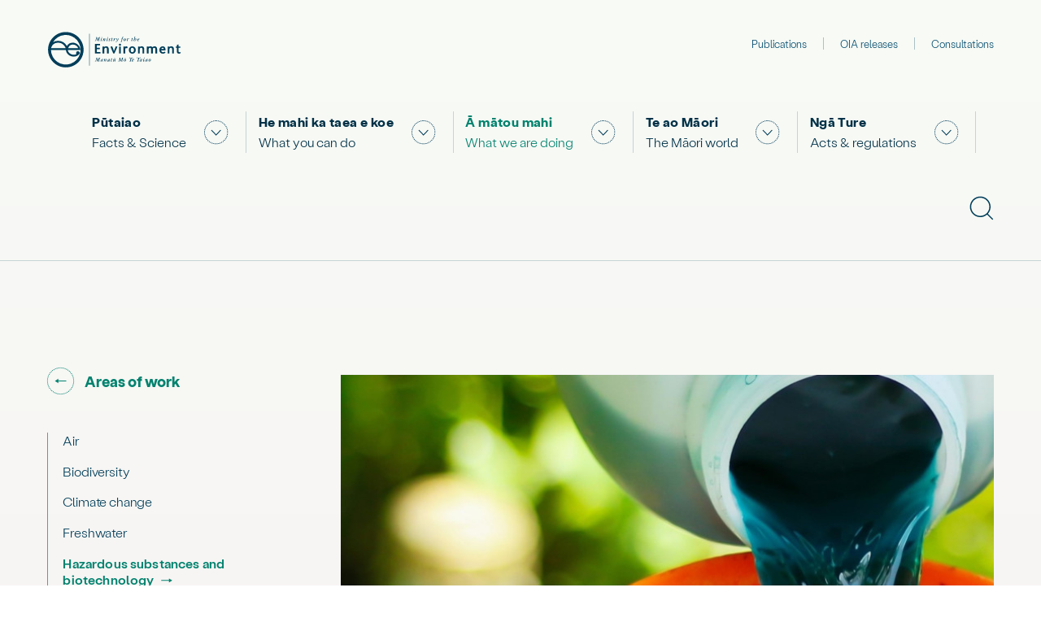

--- FILE ---
content_type: text/html; charset=utf-8
request_url: https://environment.govt.nz/what-government-is-doing/areas-of-work/hazardous-substances/
body_size: 58226
content:
<!DOCTYPE html>
<html lang="en-GB">

<head>
    <meta charset="utf-8">
    <meta http-equiv="X-UA-Compatible" content="IE=edge">
    <meta name="viewport" content="width=device-width, initial-scale=1">

    <title>Hazardous substances and biotechnology | Ministry for the Environment</title>

    
    
        
            <!-- Google Tag Manager -->
<script>(function(w,d,s,l,i){w[l]=w[l]||[];w[l].push({'gtm.start':
        new Date().getTime(),event:'gtm.js'});var f=d.getElementsByTagName(s)[0],
        j=d.createElement(s),dl=l!='dataLayer'?'&l='+l:'';j.async=true;j.src=
        'https://www.googletagmanager.com/gtm.js?id='+i+dl;f.parentNode.insertBefore(j,f);
})(window,document,'script','dataLayer','GTM-5B563JZ');</script>
<!-- End Google Tag Manager -->

        
        
    



    <meta name="generator" content="Silverstripe CMS 5.4">
<meta http-equiv="Content-Type" content="text/html; charset=utf-8"><link rel="canonical" href="https://environment.govt.nz/what-government-is-doing/areas-of-work/hazardous-substances/" />

<!-- Social media metadata extension / START -->

    <!-- Twitter Card data -->
    <meta name="twitter:card" content="summary_large_image">
    
    
        <meta name="twitter:title" content="Hazardous substances and biotechnology">
    
    
    
        <meta name="twitter:image:src" content="https://environment.govt.nz/assets/social-media/mfe-social-4.jpg">
        <meta name="twitter:image:alt" content="A woman crouching in the grass by a fence, holding a plant that will be planted.">
    



<!-- Open Graph data -->
<meta property="og:site_name" content="Ministry for the Environment">
<meta property="og:url" content="https://environment.govt.nz/what-government-is-doing/areas-of-work/hazardous-substances/">
<meta property="og:type" content="article">

    <meta property="og:title" content="Hazardous substances and biotechnology">


    <meta property="og:image" content="https://environment.govt.nz/assets/social-media/mfe-social-4.jpg">


<meta property="article:published_time" content="2023-01-19 09:04:18">
<meta property="article:modified_time" content="2023-01-19 09:04:18">

<!-- Google schema.org -->


<!-- Social media metadata extension / END -->



    <!-- Favicons -->
    <link rel="apple-touch-icon" sizes="180x180" href="/_resources/app/client/dist/images/favicons/apple-touch-icon.png?m=1769793429">
<link rel="icon" type="image/png" href="/_resources/app/client/dist/images/favicons/favicon-32x32.png?m=1769793429" sizes="32x32">
<link rel="icon" type="image/png" href="/_resources/app/client/dist/images/favicons/favicon-16x16.png?m=1769793429" sizes="16x16">
<link rel="manifest" href="/_resources/app/client/dist/images/favicons/site.webmanifest?m=1769793429">
<link rel="mask-icon" href="/_resources/app/client/dist/images/favicons/safari-pinned-tab.svg?m=1769793429" color="#00C7A8">
<link rel="shortcut icon" href="/_resources/app/client/dist/images/favicons/favicon.ico?m=1769793429">
<meta name="apple-mobile-web-app-title" content="Ministry for the Environment">
<meta name="application-name" content="Ministry for the Environment">
<meta name="msapplication-TileColor" content="#003D59">
<meta name="msapplication-TileImage" content="/_resources/app/client/dist/images/favicons/mstile-150x150.png?m=1769793429">
<meta name="theme-color" content="#ffffff">


    <!-- JSON LD -->
    
<link rel="stylesheet" type="text/css" href="/_resources/app/client/dist/css/css-bundle.css?m=1769793429">
<link rel="stylesheet" type="text/css" href="/_resources/vendor/nzta/silverstripe-sitebanner/client/css/site-banner.css?m=1769793429">
</head>

<body>
    
    
        
            <!-- Google Tag Manager (noscript) -->
<noscript><iframe src="https://www.googletagmanager.com/ns.html?id=GTM-5B563JZ" height="0" width="0" style="display:none;visibility:hidden"></iframe></noscript>
<!-- End Google Tag Manager (noscript) -->

        
    


    


    <div id="site" v-key-focus>
        <div id="app-root">
            
                <div id="header-section-818">
    <header-bar
    base-url="/"
    :global-nav-items="[{&quot;url&quot;:&quot;https:\/\/environment.govt.nz\/publications\/&quot;,&quot;link&quot;:&quot;Publications&quot;},{&quot;url&quot;:&quot;https:\/\/environment.govt.nz\/oia-releases\/&quot;,&quot;link&quot;:&quot;OIA releases&quot;},{&quot;url&quot;:&quot;https:\/\/environment.govt.nz\/what-you-can-do\/have-your-say\/&quot;,&quot;link&quot;:&quot;Consultations&quot;}]"
    background="light"
    page-type="GeneralContentPage"
    site-name="Ministry for the Environment"
    nav-search-modal-id="navSearchModalId"
    modal-search-form-action="/site-search/"
    modal-search-name="keyword"
    modal-search-placeholder="Search environment.govt.nz"
>
    <template #nav>
        <div class="container primary-nav" data-size="wide" data-display='mobile'>
    
        <div class="container__wrapper">
            <center-l max="var(--width-wide)">
                <div class="container__inner container-standard-width">
    

            <nav id="main-nav" aria-label="Main navigation" tabindex="-1">
    <cluster-l space="0" justify="start">
        <ul role="list" class="primary-nav__list">
            
    
        
            
            
                <li class="primary-nav-link">
    <div class="primary-nav-link__trigger-wrapper">
        

    <a href="https://environment.govt.nz/facts-and-science/" class="primary-nav-link__anchor">
        <span lang="mi" class="primary-nav-link__maori-title">Pūtaiao</span>
        <span class="primary-nav-link__title">Facts &amp; Science </span>
    </a>



<button id="mobile-nav-item-toggle-1" v-show-hide="{id: 'mobile-nav-item-1', groupId: 'mobile-primary-nav-2', transition: 'height', parentIdentifier: '.primary-nav-link',triggersEvent: [&#039;mfe.nav-toggle&#039;], closeOnEscape: true, closeOnClickAway: true,}" type="button" class="primary-nav-link__toggle">
    <span class="sr-only">Show submenu for "Facts &amp; Science "</span>
    
        <svg
    viewBox="0 0 24 24"
    aria-hidden="true"
    focusable="false"
    class="icon primary-nav-link__icon"
    data-icon-name="chevron-expand"
    width="30"
    height="30"
>
    <g fill="currentColor">
        <path d="M10.7363158,22.6460531 C10.9951138,22.6697489 11.2554877,22.6843423 11.5171225,22.6897398 L11.5004012,23.5 C11.2196626,23.4942083 10.940211,23.4785456 10.6623968,23.4531087 L10.7363158,22.6460531 Z M13.1015122,22.6092166 L13.2007553,23.4135518 C12.9237638,23.4477172 12.6449142,23.4721078 12.3645685,23.4866157 L12.3226711,22.6772664 C12.5838395,22.663751 12.8435619,22.6410334 13.1015122,22.6092166 Z M9.19339694,22.3925957 C9.44627691,22.45304 9.70166649,22.5044895 9.95920333,22.5468033 L9.82776679,23.3465102 C9.55107306,23.3010489 9.27666196,23.2457674 9.00493177,23.1808174 L9.19339694,22.3925957 Z M14.6565128,22.3013795 L14.8714769,23.0827927 C14.6018952,23.1569295 14.329372,23.2214524 14.0543153,23.2761953 L13.8960718,22.4813568 C14.1520492,22.4304112 14.4056537,22.3703674 14.6565128,22.3013795 Z M7.69415234,21.9171128 C7.93591042,22.0135627 8.18120949,22.1013568 8.42965063,22.1802953 L8.18416112,22.9526654 C7.9171676,22.8678322 7.65355423,22.7734833 7.39375374,22.6698353 L7.69415234,21.9171128 Z M16.1456744,21.7725739 L16.4717908,22.5145198 C16.2156372,22.6270733 15.9553952,22.7304511 15.691503,22.8244206 L15.4195539,22.0609621 C15.6651188,21.9735188 15.907294,21.8773178 16.1456744,21.7725739 Z M6.26395276,21.2214468 C6.48937095,21.3522198 6.71941739,21.4749045 6.95367498,21.5892359 L6.59810778,22.3175314 C6.34643673,22.1947012 6.09930378,22.0629042 5.85715685,21.9224263 L6.26395276,21.2214468 Z M17.4797851,21.0726394 L17.9050215,21.7625917 C17.6666995,21.909428 17.4231809,22.0477226 17.1749136,22.1771773 L16.8000984,21.458595 C17.0312072,21.3380873 17.2579086,21.2093432 17.4797851,21.0726394 Z M4.98692222,20.3549216 C5.19178487,20.5160762 5.40231218,20.6698928 5.61809283,20.816046 L5.16348229,21.4870138 C4.93176263,21.3300648 4.70569525,21.1648943 4.48571954,20.991851 L4.98692222,20.3549216 Z M18.7658355,20.1456934 L19.2860424,20.7672031 C19.0713554,20.9468384 18.850344,21.1187918 18.623443,21.2827019 L18.1487431,20.6257888 C18.3600526,20.4731418 18.5658859,20.3129975 18.7658355,20.1456934 Z M3.81519103,19.2880091 C3.99480445,19.4769245 4.18108384,19.6594181 4.37364691,19.8351135 L3.82726764,20.4337522 C3.62053089,20.2451247 3.42054215,20.0492003 3.22770947,19.8463811 L3.81519103,19.2880091 Z M19.9109927,19.0370639 L20.5155,19.5769634 C20.3290904,19.7856117 20.135313,19.9875941 19.9345662,20.1824997 L19.3698859,19.6010864 C19.556871,19.419542 19.7373643,19.2314062 19.9109927,19.0370639 Z M2.80294665,18.0556034 C2.95330971,18.2684626 3.1112293,18.4759268 3.27637234,18.6775871 L2.64921433,19.1910094 C2.47189576,18.9744812 2.30232718,18.7517134 2.14086541,18.5231425 L2.80294665,18.0556034 Z M20.8784265,17.7829955 L21.5542895,18.2303874 C21.3998164,18.4636695 21.2370626,18.6913857 21.0663722,18.9130957 L20.4240618,18.4187545 C20.5830213,18.2122817 20.7345832,18.0002247 20.8784265,17.7829955 Z M1.9973452,16.7233284 C2.11598075,16.9554126 2.2428924,17.1831502 2.37780709,17.4061234 L1.68427918,17.82562 C1.53936076,17.5861135 1.40303092,17.3414754 1.275584,17.0921537 L1.9973452,16.7233284 Z M21.6378542,16.4386976 L22.3700516,16.7863516 C22.2499345,17.0392485 22.1208043,17.2876954 21.9829413,17.5312449 L21.2775194,17.1320661 C21.4058537,16.9053501 21.5260519,16.6740885 21.6378542,16.4386976 Z M1.39754209,15.3127481 C1.48237364,15.5592462 1.57599947,15.8024316 1.67820946,16.0419005 L0.932691651,16.3599979 C0.822858503,16.1026685 0.722245976,15.8413358 0.631081784,15.5764367 L1.39754209,15.3127481 Z M22.2129037,14.9571876 L22.987994,15.1943212 C22.905955,15.4623849 22.8143532,15.7271475 22.7134005,15.9881772 L21.9573884,15.6958869 C22.0513287,15.4529887 22.1365656,15.2066231 22.2129037,14.9571876 Z M16.0228089,9.31997521 L16.6108371,9.92779968 L11.7474463,14.9930036 L6.88405546,9.92779968 L7.47208362,9.31997521 L11.7474463,13.7727499 L16.0228089,9.31997521 Z M0.993533866,13.7854955 C1.04176076,14.0419992 1.09910361,14.2962019 1.16541258,14.5477338 L0.381616649,14.7542909 C0.310360341,14.483992 0.248741579,14.2108341 0.196922097,13.9352225 L0.993533866,13.7854955 Z M22.5629158,13.4248561 L23.364103,13.5477787 C23.3215568,13.8249966 23.2691708,14.1000085 23.2070926,14.3724189 L22.4167822,14.1923779 C22.4745562,13.9388555 22.5233131,13.6828951 22.5629158,13.4248561 Z M0.814251233,12.2099188 C0.825020649,12.4711994 0.844990693,12.7310977 0.874061766,12.9892918 L0.0685845664,13.0799539 C0.037370672,12.8027285 0.0159323181,12.5237209 0.00437353637,12.2432892 L0.814251233,12.2099188 Z M22.6894782,11.8668389 L23.5,11.8752192 C23.4970955,12.1560481 23.4843203,12.4356577 23.4617679,12.7137012 L22.6538552,12.6481918 C22.6748664,12.3891496 22.6867709,12.1285949 22.6894782,11.8668389 Z M0.055623612,10.5432949 L0.861992126,10.6256566 C0.835590482,10.8840596 0.818286042,11.1441018 0.810175246,11.4054651 L-2.57297887e-12,11.3803314 C0.00870419961,11.0998462 0.0272788383,10.8207161 0.055623612,10.5432949 Z M23.3955089,10.1730598 C23.4326546,10.4496524 23.4600271,10.7281792 23.4775146,11.0082744 L22.6685242,11.0587667 C22.6522348,10.7978621 22.6267425,10.5384677 22.5921536,10.280913 L23.3955089,10.1730598 Z M0.345728892,8.88788409 L1.13201753,9.08474276 C1.0688034,9.33714874 1.01458348,9.59214176 0.969503054,9.8493554 L0.171103696,9.70947008 C0.219539841,9.43310981 0.277800448,9.15911372 0.345728892,8.88788409 Z M23.0468074,8.5066761 C23.1238586,8.77539804 23.1913194,9.04714387 23.2490188,9.32150262 L22.4557998,9.48826704 C22.4021045,9.23294767 22.3393285,8.98007293 22.2676298,8.73001828 L23.0468074,8.5066761 Z M0.874192524,7.28210361 L1.62376935,7.59051778 C1.52468489,7.83125619 1.43422695,8.07561524 1.35259996,8.32319378 L0.582783372,8.06946716 C0.670505086,7.80340303 0.767715334,7.54080359 0.874192524,7.28210361 Z M22.4615226,6.91349224 C22.5768644,7.1684651 22.6830661,7.42761358 22.7798895,7.6904976 L22.0192597,7.97055546 C21.929159,7.72592433 21.830328,7.48476148 21.7229865,7.24747401 L22.4615226,6.91349224 Z M1.63888584,5.75258778 L2.33554532,6.1668646 C2.20232596,6.39081677 2.07714426,6.61947639 1.96026987,6.85242613 L1.23575226,6.48904358 C1.36131021,6.23878609 1.49578499,5.99315151 1.63888584,5.75258778 Z M21.705417,5.50636874 C21.8543329,5.74326644 21.9947586,5.98542684 22.1263923,6.23240259 L21.4110577,6.61353868 C21.2885181,6.38362562 21.1577863,6.15818211 21.0191425,5.93762542 L21.705417,5.50636874 Z M2.58308393,4.39302636 L3.21478107,4.90085529 C3.05143844,5.10397356 2.89537261,5.31283188 2.74691312,5.52702035 L2.08069253,5.06539683 C2.24011379,4.83539337 2.40769531,4.61112395 2.58308393,4.39302636 Z M20.6829948,4.11717258 C20.8648984,4.32982231 21.0391934,4.54887285 21.2055148,4.77389165 L20.5536443,5.25556047 C20.398748,5.04599873 20.2364192,4.84198728 20.0669994,4.6439313 L20.6829948,4.11717258 Z M3.74241636,3.14697488 L4.29461337,3.74025322 C4.10379301,3.91780224 3.91932191,4.10208447 3.74157949,4.29272081 L3.14867986,3.74010341 C3.33950424,3.5354361 3.53755143,3.33759168 3.74241636,3.14697488 Z M19.4803074,2.9014967 C19.6909936,3.08567845 19.8950889,3.27730153 20.0921795,3.47597094 L19.5166948,4.04669561 C19.3331156,3.86164579 19.1430126,3.68316003 18.9467738,3.51160816 L19.4803074,2.9014967 Z M5.07835721,2.07373475 L5.53882595,2.7406972 C5.32435183,2.88872104 5.11519411,3.04435862 4.91176288,3.20728128 L4.40501953,2.57474973 C4.62345401,2.39981136 4.8480459,2.23268896 5.07835721,2.07373475 Z M18.1230527,1.8776096 C18.3580911,2.02963049 18.5876418,2.18999779 18.8112627,2.35837163 L18.3236538,3.00576361 C18.115407,2.84896556 17.9016477,2.69963034 17.6827895,2.55807469 L18.1230527,1.8776096 Z M6.51834996,1.22431693 L6.87943898,1.94989145 C6.64609312,2.06598026 6.41701331,2.19038752 6.19261673,2.32284513 L5.78053219,1.62496055 C6.02157581,1.48267646 6.26766435,1.34903221 6.51834996,1.22431693 Z M16.6682263,1.07650788 C16.9223946,1.19382246 17.1722009,1.32019164 17.4171986,1.45534028 L17.0256339,2.1649375 C16.7975776,2.03913431 16.5650586,1.92151019 16.328492,1.81231991 L16.6682263,1.07650788 Z M8.03930203,0.596951034 L8.29485865,1.36604999 C8.04741432,1.44824405 7.80320713,1.53926231 7.5626388,1.63889933 L7.2524313,0.890164523 C7.51094741,0.78309401 7.77338276,0.685281948 8.03930203,0.596951034 Z M15.0708397,0.476489279 C15.3397084,0.555594219 15.6053618,0.644281587 15.8673708,0.742344779 L15.5832048,1.50134223 C15.3393985,1.41009186 15.092206,1.32756759 14.8420221,1.25395995 L15.0708397,0.476489279 Z M9.68717607,0.180014749 L9.82833929,0.978062681 C9.57126634,1.02352033 9.31642294,1.07810639 9.06417556,1.14167516 L8.86606788,0.355820715 C9.13712823,0.287510884 9.41096506,0.228856539 9.68717607,0.180014749 Z M13.4220937,0.118431326 C13.6998457,0.158059815 13.9754673,0.207539623 14.2485661,0.266727657 L14.0768533,1.05876642 C13.8226796,1.00367996 13.5661386,0.957625526 13.3075867,0.920736438 L13.4220937,0.118431326 Z M11.3807496,0.00561444448 L11.4055948,0.815666272 C11.1441179,0.823683424 10.8839607,0.840897263 10.6254417,0.867211398 L10.5433467,0.0609461426 C10.8208914,0.0326954218 11.1001438,0.0142181097 11.3807496,0.00561444448 Z M11.7474463,1.05101113e-14 C12.0284215,1.05101113e-14 12.3082445,0.00986510346 12.5865722,0.0295055373 L12.5295065,0.837927222 C12.270167,0.819626702 12.0093777,0.810432627 11.7474463,0.810432627 L11.7474463,1.05101113e-14 Z"/>
    </g>
</svg>

        <svg
    viewBox="0 0 24 24"
    aria-hidden="true"
    focusable="false"
    class="icon primary-nav-link__icon-hover"
    data-icon-name="chevron-expand-fill"
    width="30"
    height="30"
>
    <g fill="currentColor">
        <path d="M12,0.25 C18.4893458,0.25 23.75,5.51065419 23.75,12 C23.75,18.4893458 18.4893458,23.75 12,23.75 C5.51065419,23.75 0.25,18.4893458 0.25,12 C0.25,5.51065419 5.51065419,0.25 12,0.25 Z M16.4268506,9.48214286 L12,14.0934456 L7.57314935,9.48214286 L6.96428571,10.1116071 L12,15.3571429 L17.0357143,10.1116071 L16.4268506,9.48214286 Z"/>
    </g>
</svg>

    
</button>

    </div>
    <div id="mobile-nav-item-1" class="primary-nav-link__panel">
        <div class="container" data-size="extra-wide">
    
        <div class="container__wrapper">
            <center-l max="var(--width-wide)">
                <div class="container__inner container-standard-width">
    

    
        <div class="primary-nav-internals">
    <div class="primary-nav-internals__inner">
        <div class="primary-nav-internals__content-wrapper">
            <h2 class="primary-nav-internals__title">
                <span lang="mi" class="letter-spacing:0 color:green-600 font-family:serif">Pūtaiao</span>
                Facts and Science
            </h2>
            <div class="primary-nav-internals__intro">
                <stack-l space="var(--spacing-2)">
                    <p>This section contains information about the state of New Zealand&#039;s environment and the work we do using science and data.</p>
                </stack-l>
            </div>

            
                <a
    href="/facts-and-science/"
    class="action-link primary-nav-internals__section-link"
    data-size="medium"
    data-icon-position="left"
    data-color="light-green"
>
    
        <icon-l
            space="0.65em"
            icon-position="left"
        >
            <span>Go to section</span>
            <svg
    viewBox="0 0 24 24"
    aria-hidden="true"
    focusable="false"
    class="icon action-link__icon"
    data-icon-name="link-internal"
    width="34"
    height="34"
>
    <g fill="currentColor">
        <path d="M12.6493107,23.0191967 L12.6905282,23.7301259 L12.3521627,23.7449086 L11.9436545,23.7499558 L11.9470018,23.0378407 L12.0118631,23.0379591 C12.2251464,23.0377355 12.4376832,23.0314662 12.6493107,23.0191967 Z M10.5709981,22.9463492 C10.798442,22.975741 11.0272848,22.9981102 11.2573037,23.0133854 L11.2101163,23.7239433 C10.9653567,23.7076892 10.7218136,23.683883 10.479731,23.6525995 L10.5709981,22.9463492 Z M14.0407472,22.8497623 L14.1715668,23.5497662 C13.9313134,23.5946654 13.6892852,23.6321051 13.4457393,23.6619959 L13.3589893,22.9551766 C13.5877687,22.927098 13.8151,22.8919318 14.0407472,22.8497623 Z M9.21494707,22.6836919 C9.43713431,22.741445 9.66136999,22.7922735 9.88740408,22.836076 L9.75192311,23.5351927 C9.51122098,23.4885477 9.27242191,23.434418 9.0357969,23.3729122 L9.21494707,22.6836919 Z M15.3961316,22.5057617 L15.6150224,23.1834093 C15.3821845,23.2586191 15.1468264,23.3265491 14.9092294,23.3870736 L14.7334385,22.6969889 C14.9565291,22.6401596 15.1775137,22.5763782 15.3961316,22.5057617 Z M7.89370112,22.2489825 C8.10698472,22.3345168 8.32301998,22.413369 8.54153624,22.485402 L8.31858712,23.1617253 C8.08586037,23.0850078 7.855779,23.0010289 7.6286335,22.9099355 L7.89370112,22.2489825 Z M16.6921815,21.9939966 L16.995272,22.6384002 C16.7737565,22.7425876 16.5489489,22.8398307 16.3211453,22.9299642 L16.0591451,22.2677893 C16.2730564,22.1831525 16.4841608,22.0918369 16.6921815,21.9939966 Z M6.62627175,21.6439044 C6.82707681,21.7560441 7.03136731,21.8618819 7.23886186,21.9612426 L6.93129754,22.603523 C6.71036355,22.4977267 6.49285031,22.3850384 6.27905751,22.2656458 L6.62627175,21.6439044 Z M17.9110061,21.3235782 L18.2928962,21.9246441 C18.0862248,22.0559527 17.8754878,22.1807836 17.6609851,22.2989316 L17.3174147,21.6751693 C17.518901,21.5641908 17.7168589,21.4469296 17.9110061,21.3235782 Z M5.48256594,20.9093495 C5.66807889,21.0452956 5.85777805,21.1754291 6.05138367,21.2995384 L5.66706555,21.8990548 C5.46099011,21.7669517 5.25908089,21.6284422 5.06163447,21.4837511 L5.48256594,20.9093495 Z M18.9878415,20.5448696 L19.4389847,21.09586 C19.2496055,21.2509199 19.0554479,21.400056 18.8568036,21.5430283 L18.4408031,20.9650456 C18.6274508,20.8307077 18.8098888,20.6905737 18.9878415,20.5448696 Z M4.41079424,20.015039 C4.57775792,20.173188 4.74959653,20.3261178 4.926044,20.4735847 L4.46937067,21.0200004 C4.28160444,20.8630738 4.09874599,20.7003368 3.92107695,20.5320476 L4.41079424,20.015039 Z M20.0189515,19.585133 L20.5362128,20.0745836 C20.367934,20.2524228 20.1941605,20.4250012 20.0151646,20.5920482 L19.529292,20.0714248 C19.6975046,19.9144413 19.8608101,19.7522589 20.0189515,19.585133 Z M3.45420851,18.9866505 C3.59987969,19.1646123 3.75106356,19.3380199 3.90751874,19.5066057 L3.38553967,19.9910219 C3.21905164,19.8116253 3.05817086,19.6270954 2.90315323,19.4377154 L3.45420851,18.9866505 Z M20.9152823,18.5093991 L21.4900672,18.9298083 C21.3455773,19.1273539 21.1949592,19.3203674 21.038455,19.508558 L20.4909246,19.0532209 C20.6379878,18.8763829 20.7795163,18.6950174 20.9152823,18.5093991 Z M2.63018937,17.8375271 C2.75201418,18.0326427 2.87991389,18.2239178 3.01368029,18.4110716 L2.43432368,18.8251581 C2.2919485,18.6259596 2.1558124,18.422367 2.02613702,18.2146777 L2.63018937,17.8375271 Z M21.665118,17.3356439 L22.2882325,17.6803908 C22.1696713,17.8946831 22.0444336,18.1051976 21.9127251,18.3116345 L21.3123791,17.9286115 C21.4361069,17.7346835 21.5537508,17.5369336 21.665118,17.3356439 Z M2.00136978,16.6822214 C2.0990755,16.8904967 2.20328324,17.0956134 2.31382007,17.2972906 L1.68934017,17.6395579 C1.5716514,17.4248319 1.46069637,17.2064341 1.35666007,16.9846642 L2.00136978,16.6822214 Z M22.251693,16.0996278 L22.912824,16.3642562 C22.821799,16.5916657 22.7236775,16.816056 22.6186262,17.0371308 L21.9754247,16.7314937 C22.0740771,16.5238849 22.1662184,16.3131706 22.251693,16.0996278 Z M1.49121017,15.3866081 C1.56173524,15.6056268 1.63909447,15.8222025 1.72315302,16.0360656 L1.06038386,16.2965641 C0.970861238,16.0687993 0.888471662,15.8381406 0.813359855,15.6048775 L1.49121017,15.3866081 Z M22.6868969,14.7728101 L23.3763275,14.9511586 C23.314914,15.188559 23.2460993,15.4236983 23.1700103,15.6562944 L22.4931792,15.4348847 C22.5646212,15.216494 22.6292332,14.9957153 22.6868969,14.7728101 Z M1.14879751,14.0327923 C1.19094705,14.2592568 1.24013665,14.4839597 1.29626665,14.706652 L0.605737794,14.8806997 C0.545961408,14.6435406 0.493578163,14.4042489 0.448694533,14.1630944 L1.14879751,14.0327923 Z M22.9485204,13.4122676 L23.6549127,13.5024499 C23.6238241,13.7459628 23.5851817,13.9879299 23.5390761,14.2280925 L22.8397211,14.0938337 C22.8830227,13.868277 22.9193177,13.6410092 22.9485204,13.4122676 Z M13.98842,10.1009983 L16.937386,11.9725262 L13.98842,13.8990017 L13.98842,12.3443263 L7.06261402,12.3443263 L7.06261402,11.6007261 L13.98842,11.6007261 L13.98842,10.1009983 Z M0.980539421,12.643956 C0.993780545,12.8742683 1.01412411,13.1034449 1.04150045,13.3312649 L0.334461276,13.4162267 C0.305324983,13.1737607 0.283676253,12.929881 0.269587756,12.6848298 L0.980539421,12.643956 Z M23.037922,12.0352313 L23.7500442,12.0374511 C23.7492783,12.2831465 23.740964,12.5279467 23.7251614,12.7716225 L23.0145285,12.7255376 C23.0293843,12.4964619 23.0372017,12.2662904 23.037922,12.0352313 Z M0.272508228,11.2662617 L0.983284589,11.3100784 C0.969168563,11.5390613 0.962081499,11.769124 0.962081499,12.0000592 L0.249955845,12.0000592 C0.249955845,11.7545055 0.257493044,11.5098304 0.272508228,11.2662617 Z M23.6611146,10.5470798 C23.6910146,10.7894493 23.7134283,11.0332495 23.7282822,11.2782374 L23.0174619,11.321335 C23.0035018,11.0910892 22.98244,10.8619935 22.9543467,10.6342699 L23.6611146,10.5470798 Z M0.454018358,9.80861475 L1.15379729,9.94064606 C1.11122553,10.1662789 1.07565943,10.3936055 1.04718371,10.6223894 L0.340510747,10.5344337 C0.37082475,10.2908803 0.408690561,10.0488547 0.454018358,9.80861475 Z M23.3848146,9.08196627 C23.4453661,9.31888708 23.498532,9.55795907 23.5442049,9.79891179 L22.8445377,9.93153376 C22.8016474,9.70526129 22.7517234,9.4807669 22.6948659,9.25829999 L23.3848146,9.08196627 Z M0.818488284,8.37935325 L1.49602538,8.59859299 C1.4252727,8.81724498 1.36135851,9.03826804 1.30440027,9.2614011 L0.614400135,9.08526897 C0.675062102,8.84762663 0.743133481,8.61222751 0.818488284,8.37935325 Z M22.9256803,7.66812036 C23.0159703,7.89565299 23.0991321,8.12610092 23.1750199,8.35917383 L22.4978829,8.57964602 C22.426629,8.36080534 22.3485444,8.1444268 22.263765,7.93078081 L22.9256803,7.66812036 Z M1.36534942,6.99697337 L2.00953008,7.30054139 C1.91148227,7.50860028 1.81996389,7.71975045 1.73512961,7.93371446 L1.07313867,7.67124461 C1.16348234,7.44338514 1.26094119,7.2185292 1.36534942,6.99697337 Z M22.2925275,6.32749765 C22.4108668,6.54177175 22.5224889,6.75973472 22.627208,6.98108731 L21.983484,7.2856225 C21.8851362,7.07773742 21.7803011,6.87302718 21.6691523,6.67177271 L22.2925275,6.32749765 Z M2.06713082,5.72026071 L2.66870015,6.10135938 C2.54558234,6.29570102 2.42856213,6.49384709 2.31783157,6.69551525 L1.69361104,6.35277513 C1.81149547,6.13807796 1.93607036,5.92713983 2.06713082,5.72026071 Z M21.5432166,5.14356402 C21.6862413,5.34229082 21.8230421,5.54543122 21.9533964,5.75268787 L21.3505874,6.13182254 C21.2281237,5.93711156 21.0995984,5.74625978 20.9652206,5.55954762 L21.5432166,5.14356402 Z M2.93761495,4.52049898 L3.48659189,4.974091 C3.34010607,5.15137969 3.19916876,5.33317747 3.06400707,5.51920946 L2.48788683,5.10063199 C2.63173458,4.9026448 2.78172433,4.7091701 2.93761495,4.52049898 Z M20.5890072,3.98169423 C20.7560663,4.16056646 20.9175345,4.34459009 21.0731552,4.53348224 L20.5235323,4.98629128 C20.3772938,4.80878726 20.2255574,4.63585488 20.0685652,4.46776136 L20.5890072,3.98169423 Z M3.95688035,3.43429869 L4.44444064,3.95334192 C4.27670091,4.1109061 4.11388757,4.27365516 3.95625716,4.44133267 L3.43740273,3.95357121 C3.60513797,3.77514482 3.77838772,3.60196346 3.95688035,3.43429869 Z M19.5019025,2.95613807 C19.6902387,3.11252892 19.8736815,3.27475069 20.0519485,3.4425456 L19.5638598,3.96109199 C19.3963346,3.80340783 19.2239473,3.6509627 19.0469649,3.50399981 L19.5019025,2.95613807 Z M5.11212372,2.47957337 L5.53000511,3.05619767 C5.34375163,3.19117512 5.16172823,3.33193707 4.98421016,3.47825651 L4.53126947,2.92874272 C4.72018508,2.77302884 4.91390032,2.62322539 5.11212372,2.47957337 Z M18.3012976,2.08081715 C18.5078894,2.21232087 18.7103303,2.35025069 18.9083233,2.49438228 L18.4892101,3.07011193 C18.303185,2.93469251 18.1129878,2.80510475 17.9188987,2.68155946 L18.3012976,2.08081715 Z M6.30596503,1.71949238 L6.65154568,2.34214321 C6.45047809,2.45373793 6.2529553,2.57159993 6.05925921,2.69553608 L5.67544869,2.09569466 C5.88163805,1.96376471 6.09190998,1.83829529 6.30596503,1.71949238 Z M17.034568,1.38028986 C17.2558041,1.48535157 17.4736406,1.59731367 17.6877778,1.71598976 L17.3425806,2.33885325 C17.1414538,2.22738764 16.9368616,2.12223272 16.7290851,2.02356277 L17.034568,1.38028986 Z M7.6437701,1.08412482 L7.9079143,1.74544736 C7.69425818,1.83078484 7.48342773,1.92279392 7.27570022,2.02131935 L6.97052376,1.37790101 C7.19172538,1.27298478 7.41623963,1.17500393 7.6437701,1.08412482 Z M15.645053,0.826454259 C15.8781409,0.902442347 16.1086006,0.985706163 16.3361416,1.07609965 L16.0732265,1.7379118 C15.8595725,1.65303511 15.6431829,1.57485471 15.4243281,1.5035067 L15.645053,0.826454259 Z M9.05478286,0.622288203 L9.23277405,1.3118087 C9.00987208,1.36934765 8.78909318,1.43383357 8.5706986,1.50514838 L8.34964637,0.828202722 C8.58224654,0.752249213 8.81738596,0.683568815 9.05478286,0.622288203 Z M14.2121247,0.458005811 C14.4529564,0.503893008 14.6919031,0.557267267 14.9286945,0.618021062 L14.7517155,1.30780203 C14.5293705,1.25075478 14.3049943,1.20063518 14.0788363,1.15754384 L14.2121247,0.458005811 Z M10.5167165,0.342798952 L10.6057433,1.04933517 C10.3770842,1.07814704 10.1498891,1.11404361 9.92439432,1.15693988 L9.7913115,0.457362701 C10.0314062,0.411689056 10.2732938,0.373471096 10.5167165,0.342798952 Z M12.7525413,0.273750713 C12.9976283,0.289248389 13.2415126,0.31231476 13.4839502,0.342875625 L13.3948865,1.04940719 C13.1671036,1.02069365 12.9379341,0.999018988 12.7076008,0.984454238 L12.7525413,0.273750713 Z M12.0184317,0.250044155 L12.0173394,0.962166295 L11.9879273,0.962159509 C11.7629031,0.962400793 11.5387113,0.969371721 11.3155436,0.983018471 L11.272078,0.272223218 L11.6289445,0.255782765 L12.0184317,0.250044155 Z"/>
    </g>
</svg>

            <svg
    viewBox="0 0 24 24"
    aria-hidden="true"
    focusable="false"
    class="icon action-link__icon-hover"
    data-icon-name="link-internal-fill"
    width="34"
    height="34"
>
    <g fill="currentColor">
        <path d="M12,0.25 C18.4893458,0.25 23.75,5.51065419 23.75,12 C23.75,18.4893458 18.4893458,23.75 12,23.75 C5.51065419,23.75 0.25,18.4893458 0.25,12 C0.25,5.51065419 5.51065419,0.25 12,0.25 Z M13.9884742,10.100981 L13.9884742,11.6006994 L7.06268544,11.6006994 L7.06268544,12.3442951 L13.9884742,12.3442951 L13.9884742,13.8989608 L16.9374329,11.9724972 L13.9884742,10.100981 Z"/>
    </g>
</svg>

        </icon-l>
    
</a>

            
        </div>

        
            <div class="primary-nav-internals__list-wrapper">
                <ul role="list" class="primary-nav-internals__list">
                    
                    <li class="primary-nav-internals__item">
                        
                            
                                <a href="/facts-and-science/science-and-data/" class="primary-nav-internals__item-link">Science and data at MfE</a>
                            
                        

                    </li>
                    
                    <li class="primary-nav-internals__item">
                        
                            
                                <a href="/facts-and-science/environmental-reporting/" class="primary-nav-internals__item-link">Environmental reporting</a>
                            
                        

                    </li>
                    
                    <li class="primary-nav-internals__item">
                        
                            
                                <a href="/facts-and-science/air/" class="primary-nav-internals__item-link">Air</a>
                            
                        

                    </li>
                    
                    <li class="primary-nav-internals__item">
                        
                            
                                <a href="/facts-and-science/biodiversity/" class="primary-nav-internals__item-link">Biodiversity</a>
                            
                        

                    </li>
                    
                    <li class="primary-nav-internals__item">
                        
                            
                                <a href="/facts-and-science/climate-change/" class="primary-nav-internals__item-link">Climate Change</a>
                            
                        

                    </li>
                    
                    <li class="primary-nav-internals__item">
                        
                            
                                <a href="/facts-and-science/estuaries/" class="primary-nav-internals__item-link">Estuaries</a>
                            
                        

                    </li>
                    
                    <li class="primary-nav-internals__item">
                        
                            
                                <a href="/facts-and-science/freshwater/" class="primary-nav-internals__item-link">Freshwater</a>
                            
                        

                    </li>
                    
                    <li class="primary-nav-internals__item">
                        
                            
                                <a href="/facts-and-science/land/" class="primary-nav-internals__item-link">Land</a>
                            
                        

                    </li>
                    
                    <li class="primary-nav-internals__item">
                        
                            
                                <a href="/facts-and-science/marine/" class="primary-nav-internals__item-link">Marine</a>
                            
                        

                    </li>
                    
                    <li class="primary-nav-internals__item">
                        
                            
                                <a href="/facts-and-science/waste/" class="primary-nav-internals__item-link">Waste</a>
                            
                        

                    </li>
                    
                </ul>
            </div>
        
    </div>
</div>


    
    
                </div>
            </center-l>
        </div>
    
</div>


    </div>
</li>


            
                <li class="primary-nav-link">
    <div class="primary-nav-link__trigger-wrapper">
        

    <a href="https://environment.govt.nz/what-you-can-do/" class="primary-nav-link__anchor">
        <span lang="mi" class="primary-nav-link__maori-title">He mahi ka taea e koe</span>
        <span class="primary-nav-link__title">What you can do</span>
    </a>



<button id="mobile-nav-item-toggle-7" v-show-hide="{id: 'mobile-nav-item-7', groupId: 'mobile-primary-nav-2', transition: 'height', parentIdentifier: '.primary-nav-link',triggersEvent: [&#039;mfe.nav-toggle&#039;], closeOnEscape: true, closeOnClickAway: true,}" type="button" class="primary-nav-link__toggle">
    <span class="sr-only">Show submenu for "What you can do"</span>
    
        <svg
    viewBox="0 0 24 24"
    aria-hidden="true"
    focusable="false"
    class="icon primary-nav-link__icon"
    data-icon-name="chevron-expand"
    width="30"
    height="30"
>
    <g fill="currentColor">
        <path d="M10.7363158,22.6460531 C10.9951138,22.6697489 11.2554877,22.6843423 11.5171225,22.6897398 L11.5004012,23.5 C11.2196626,23.4942083 10.940211,23.4785456 10.6623968,23.4531087 L10.7363158,22.6460531 Z M13.1015122,22.6092166 L13.2007553,23.4135518 C12.9237638,23.4477172 12.6449142,23.4721078 12.3645685,23.4866157 L12.3226711,22.6772664 C12.5838395,22.663751 12.8435619,22.6410334 13.1015122,22.6092166 Z M9.19339694,22.3925957 C9.44627691,22.45304 9.70166649,22.5044895 9.95920333,22.5468033 L9.82776679,23.3465102 C9.55107306,23.3010489 9.27666196,23.2457674 9.00493177,23.1808174 L9.19339694,22.3925957 Z M14.6565128,22.3013795 L14.8714769,23.0827927 C14.6018952,23.1569295 14.329372,23.2214524 14.0543153,23.2761953 L13.8960718,22.4813568 C14.1520492,22.4304112 14.4056537,22.3703674 14.6565128,22.3013795 Z M7.69415234,21.9171128 C7.93591042,22.0135627 8.18120949,22.1013568 8.42965063,22.1802953 L8.18416112,22.9526654 C7.9171676,22.8678322 7.65355423,22.7734833 7.39375374,22.6698353 L7.69415234,21.9171128 Z M16.1456744,21.7725739 L16.4717908,22.5145198 C16.2156372,22.6270733 15.9553952,22.7304511 15.691503,22.8244206 L15.4195539,22.0609621 C15.6651188,21.9735188 15.907294,21.8773178 16.1456744,21.7725739 Z M6.26395276,21.2214468 C6.48937095,21.3522198 6.71941739,21.4749045 6.95367498,21.5892359 L6.59810778,22.3175314 C6.34643673,22.1947012 6.09930378,22.0629042 5.85715685,21.9224263 L6.26395276,21.2214468 Z M17.4797851,21.0726394 L17.9050215,21.7625917 C17.6666995,21.909428 17.4231809,22.0477226 17.1749136,22.1771773 L16.8000984,21.458595 C17.0312072,21.3380873 17.2579086,21.2093432 17.4797851,21.0726394 Z M4.98692222,20.3549216 C5.19178487,20.5160762 5.40231218,20.6698928 5.61809283,20.816046 L5.16348229,21.4870138 C4.93176263,21.3300648 4.70569525,21.1648943 4.48571954,20.991851 L4.98692222,20.3549216 Z M18.7658355,20.1456934 L19.2860424,20.7672031 C19.0713554,20.9468384 18.850344,21.1187918 18.623443,21.2827019 L18.1487431,20.6257888 C18.3600526,20.4731418 18.5658859,20.3129975 18.7658355,20.1456934 Z M3.81519103,19.2880091 C3.99480445,19.4769245 4.18108384,19.6594181 4.37364691,19.8351135 L3.82726764,20.4337522 C3.62053089,20.2451247 3.42054215,20.0492003 3.22770947,19.8463811 L3.81519103,19.2880091 Z M19.9109927,19.0370639 L20.5155,19.5769634 C20.3290904,19.7856117 20.135313,19.9875941 19.9345662,20.1824997 L19.3698859,19.6010864 C19.556871,19.419542 19.7373643,19.2314062 19.9109927,19.0370639 Z M2.80294665,18.0556034 C2.95330971,18.2684626 3.1112293,18.4759268 3.27637234,18.6775871 L2.64921433,19.1910094 C2.47189576,18.9744812 2.30232718,18.7517134 2.14086541,18.5231425 L2.80294665,18.0556034 Z M20.8784265,17.7829955 L21.5542895,18.2303874 C21.3998164,18.4636695 21.2370626,18.6913857 21.0663722,18.9130957 L20.4240618,18.4187545 C20.5830213,18.2122817 20.7345832,18.0002247 20.8784265,17.7829955 Z M1.9973452,16.7233284 C2.11598075,16.9554126 2.2428924,17.1831502 2.37780709,17.4061234 L1.68427918,17.82562 C1.53936076,17.5861135 1.40303092,17.3414754 1.275584,17.0921537 L1.9973452,16.7233284 Z M21.6378542,16.4386976 L22.3700516,16.7863516 C22.2499345,17.0392485 22.1208043,17.2876954 21.9829413,17.5312449 L21.2775194,17.1320661 C21.4058537,16.9053501 21.5260519,16.6740885 21.6378542,16.4386976 Z M1.39754209,15.3127481 C1.48237364,15.5592462 1.57599947,15.8024316 1.67820946,16.0419005 L0.932691651,16.3599979 C0.822858503,16.1026685 0.722245976,15.8413358 0.631081784,15.5764367 L1.39754209,15.3127481 Z M22.2129037,14.9571876 L22.987994,15.1943212 C22.905955,15.4623849 22.8143532,15.7271475 22.7134005,15.9881772 L21.9573884,15.6958869 C22.0513287,15.4529887 22.1365656,15.2066231 22.2129037,14.9571876 Z M16.0228089,9.31997521 L16.6108371,9.92779968 L11.7474463,14.9930036 L6.88405546,9.92779968 L7.47208362,9.31997521 L11.7474463,13.7727499 L16.0228089,9.31997521 Z M0.993533866,13.7854955 C1.04176076,14.0419992 1.09910361,14.2962019 1.16541258,14.5477338 L0.381616649,14.7542909 C0.310360341,14.483992 0.248741579,14.2108341 0.196922097,13.9352225 L0.993533866,13.7854955 Z M22.5629158,13.4248561 L23.364103,13.5477787 C23.3215568,13.8249966 23.2691708,14.1000085 23.2070926,14.3724189 L22.4167822,14.1923779 C22.4745562,13.9388555 22.5233131,13.6828951 22.5629158,13.4248561 Z M0.814251233,12.2099188 C0.825020649,12.4711994 0.844990693,12.7310977 0.874061766,12.9892918 L0.0685845664,13.0799539 C0.037370672,12.8027285 0.0159323181,12.5237209 0.00437353637,12.2432892 L0.814251233,12.2099188 Z M22.6894782,11.8668389 L23.5,11.8752192 C23.4970955,12.1560481 23.4843203,12.4356577 23.4617679,12.7137012 L22.6538552,12.6481918 C22.6748664,12.3891496 22.6867709,12.1285949 22.6894782,11.8668389 Z M0.055623612,10.5432949 L0.861992126,10.6256566 C0.835590482,10.8840596 0.818286042,11.1441018 0.810175246,11.4054651 L-2.57297887e-12,11.3803314 C0.00870419961,11.0998462 0.0272788383,10.8207161 0.055623612,10.5432949 Z M23.3955089,10.1730598 C23.4326546,10.4496524 23.4600271,10.7281792 23.4775146,11.0082744 L22.6685242,11.0587667 C22.6522348,10.7978621 22.6267425,10.5384677 22.5921536,10.280913 L23.3955089,10.1730598 Z M0.345728892,8.88788409 L1.13201753,9.08474276 C1.0688034,9.33714874 1.01458348,9.59214176 0.969503054,9.8493554 L0.171103696,9.70947008 C0.219539841,9.43310981 0.277800448,9.15911372 0.345728892,8.88788409 Z M23.0468074,8.5066761 C23.1238586,8.77539804 23.1913194,9.04714387 23.2490188,9.32150262 L22.4557998,9.48826704 C22.4021045,9.23294767 22.3393285,8.98007293 22.2676298,8.73001828 L23.0468074,8.5066761 Z M0.874192524,7.28210361 L1.62376935,7.59051778 C1.52468489,7.83125619 1.43422695,8.07561524 1.35259996,8.32319378 L0.582783372,8.06946716 C0.670505086,7.80340303 0.767715334,7.54080359 0.874192524,7.28210361 Z M22.4615226,6.91349224 C22.5768644,7.1684651 22.6830661,7.42761358 22.7798895,7.6904976 L22.0192597,7.97055546 C21.929159,7.72592433 21.830328,7.48476148 21.7229865,7.24747401 L22.4615226,6.91349224 Z M1.63888584,5.75258778 L2.33554532,6.1668646 C2.20232596,6.39081677 2.07714426,6.61947639 1.96026987,6.85242613 L1.23575226,6.48904358 C1.36131021,6.23878609 1.49578499,5.99315151 1.63888584,5.75258778 Z M21.705417,5.50636874 C21.8543329,5.74326644 21.9947586,5.98542684 22.1263923,6.23240259 L21.4110577,6.61353868 C21.2885181,6.38362562 21.1577863,6.15818211 21.0191425,5.93762542 L21.705417,5.50636874 Z M2.58308393,4.39302636 L3.21478107,4.90085529 C3.05143844,5.10397356 2.89537261,5.31283188 2.74691312,5.52702035 L2.08069253,5.06539683 C2.24011379,4.83539337 2.40769531,4.61112395 2.58308393,4.39302636 Z M20.6829948,4.11717258 C20.8648984,4.32982231 21.0391934,4.54887285 21.2055148,4.77389165 L20.5536443,5.25556047 C20.398748,5.04599873 20.2364192,4.84198728 20.0669994,4.6439313 L20.6829948,4.11717258 Z M3.74241636,3.14697488 L4.29461337,3.74025322 C4.10379301,3.91780224 3.91932191,4.10208447 3.74157949,4.29272081 L3.14867986,3.74010341 C3.33950424,3.5354361 3.53755143,3.33759168 3.74241636,3.14697488 Z M19.4803074,2.9014967 C19.6909936,3.08567845 19.8950889,3.27730153 20.0921795,3.47597094 L19.5166948,4.04669561 C19.3331156,3.86164579 19.1430126,3.68316003 18.9467738,3.51160816 L19.4803074,2.9014967 Z M5.07835721,2.07373475 L5.53882595,2.7406972 C5.32435183,2.88872104 5.11519411,3.04435862 4.91176288,3.20728128 L4.40501953,2.57474973 C4.62345401,2.39981136 4.8480459,2.23268896 5.07835721,2.07373475 Z M18.1230527,1.8776096 C18.3580911,2.02963049 18.5876418,2.18999779 18.8112627,2.35837163 L18.3236538,3.00576361 C18.115407,2.84896556 17.9016477,2.69963034 17.6827895,2.55807469 L18.1230527,1.8776096 Z M6.51834996,1.22431693 L6.87943898,1.94989145 C6.64609312,2.06598026 6.41701331,2.19038752 6.19261673,2.32284513 L5.78053219,1.62496055 C6.02157581,1.48267646 6.26766435,1.34903221 6.51834996,1.22431693 Z M16.6682263,1.07650788 C16.9223946,1.19382246 17.1722009,1.32019164 17.4171986,1.45534028 L17.0256339,2.1649375 C16.7975776,2.03913431 16.5650586,1.92151019 16.328492,1.81231991 L16.6682263,1.07650788 Z M8.03930203,0.596951034 L8.29485865,1.36604999 C8.04741432,1.44824405 7.80320713,1.53926231 7.5626388,1.63889933 L7.2524313,0.890164523 C7.51094741,0.78309401 7.77338276,0.685281948 8.03930203,0.596951034 Z M15.0708397,0.476489279 C15.3397084,0.555594219 15.6053618,0.644281587 15.8673708,0.742344779 L15.5832048,1.50134223 C15.3393985,1.41009186 15.092206,1.32756759 14.8420221,1.25395995 L15.0708397,0.476489279 Z M9.68717607,0.180014749 L9.82833929,0.978062681 C9.57126634,1.02352033 9.31642294,1.07810639 9.06417556,1.14167516 L8.86606788,0.355820715 C9.13712823,0.287510884 9.41096506,0.228856539 9.68717607,0.180014749 Z M13.4220937,0.118431326 C13.6998457,0.158059815 13.9754673,0.207539623 14.2485661,0.266727657 L14.0768533,1.05876642 C13.8226796,1.00367996 13.5661386,0.957625526 13.3075867,0.920736438 L13.4220937,0.118431326 Z M11.3807496,0.00561444448 L11.4055948,0.815666272 C11.1441179,0.823683424 10.8839607,0.840897263 10.6254417,0.867211398 L10.5433467,0.0609461426 C10.8208914,0.0326954218 11.1001438,0.0142181097 11.3807496,0.00561444448 Z M11.7474463,1.05101113e-14 C12.0284215,1.05101113e-14 12.3082445,0.00986510346 12.5865722,0.0295055373 L12.5295065,0.837927222 C12.270167,0.819626702 12.0093777,0.810432627 11.7474463,0.810432627 L11.7474463,1.05101113e-14 Z"/>
    </g>
</svg>

        <svg
    viewBox="0 0 24 24"
    aria-hidden="true"
    focusable="false"
    class="icon primary-nav-link__icon-hover"
    data-icon-name="chevron-expand-fill"
    width="30"
    height="30"
>
    <g fill="currentColor">
        <path d="M12,0.25 C18.4893458,0.25 23.75,5.51065419 23.75,12 C23.75,18.4893458 18.4893458,23.75 12,23.75 C5.51065419,23.75 0.25,18.4893458 0.25,12 C0.25,5.51065419 5.51065419,0.25 12,0.25 Z M16.4268506,9.48214286 L12,14.0934456 L7.57314935,9.48214286 L6.96428571,10.1116071 L12,15.3571429 L17.0357143,10.1116071 L16.4268506,9.48214286 Z"/>
    </g>
</svg>

    
</button>

    </div>
    <div id="mobile-nav-item-7" class="primary-nav-link__panel">
        <div class="container" data-size="extra-wide">
    
        <div class="container__wrapper">
            <center-l max="var(--width-wide)">
                <div class="container__inner container-standard-width">
    

    
        <div class="primary-nav-internals">
    <div class="primary-nav-internals__inner">
        <div class="primary-nav-internals__content-wrapper">
            <h2 class="primary-nav-internals__title">
                <span lang="mi" class="letter-spacing:0 color:green-600 font-family:serif">He mahi ka taea e koe</span>
                What you can do
            </h2>
            <div class="primary-nav-internals__intro">
                <stack-l space="var(--spacing-2)">
                    <p>Actions you can take as part of making our environment in Aotearoa flourish.</p>
                </stack-l>
            </div>

            
                <a
    href="/what-you-can-do/"
    class="action-link primary-nav-internals__section-link"
    data-size="medium"
    data-icon-position="left"
    data-color="light-green"
>
    
        <icon-l
            space="0.65em"
            icon-position="left"
        >
            <span>Go to section</span>
            <svg
    viewBox="0 0 24 24"
    aria-hidden="true"
    focusable="false"
    class="icon action-link__icon"
    data-icon-name="link-internal"
    width="34"
    height="34"
>
    <g fill="currentColor">
        <path d="M12.6493107,23.0191967 L12.6905282,23.7301259 L12.3521627,23.7449086 L11.9436545,23.7499558 L11.9470018,23.0378407 L12.0118631,23.0379591 C12.2251464,23.0377355 12.4376832,23.0314662 12.6493107,23.0191967 Z M10.5709981,22.9463492 C10.798442,22.975741 11.0272848,22.9981102 11.2573037,23.0133854 L11.2101163,23.7239433 C10.9653567,23.7076892 10.7218136,23.683883 10.479731,23.6525995 L10.5709981,22.9463492 Z M14.0407472,22.8497623 L14.1715668,23.5497662 C13.9313134,23.5946654 13.6892852,23.6321051 13.4457393,23.6619959 L13.3589893,22.9551766 C13.5877687,22.927098 13.8151,22.8919318 14.0407472,22.8497623 Z M9.21494707,22.6836919 C9.43713431,22.741445 9.66136999,22.7922735 9.88740408,22.836076 L9.75192311,23.5351927 C9.51122098,23.4885477 9.27242191,23.434418 9.0357969,23.3729122 L9.21494707,22.6836919 Z M15.3961316,22.5057617 L15.6150224,23.1834093 C15.3821845,23.2586191 15.1468264,23.3265491 14.9092294,23.3870736 L14.7334385,22.6969889 C14.9565291,22.6401596 15.1775137,22.5763782 15.3961316,22.5057617 Z M7.89370112,22.2489825 C8.10698472,22.3345168 8.32301998,22.413369 8.54153624,22.485402 L8.31858712,23.1617253 C8.08586037,23.0850078 7.855779,23.0010289 7.6286335,22.9099355 L7.89370112,22.2489825 Z M16.6921815,21.9939966 L16.995272,22.6384002 C16.7737565,22.7425876 16.5489489,22.8398307 16.3211453,22.9299642 L16.0591451,22.2677893 C16.2730564,22.1831525 16.4841608,22.0918369 16.6921815,21.9939966 Z M6.62627175,21.6439044 C6.82707681,21.7560441 7.03136731,21.8618819 7.23886186,21.9612426 L6.93129754,22.603523 C6.71036355,22.4977267 6.49285031,22.3850384 6.27905751,22.2656458 L6.62627175,21.6439044 Z M17.9110061,21.3235782 L18.2928962,21.9246441 C18.0862248,22.0559527 17.8754878,22.1807836 17.6609851,22.2989316 L17.3174147,21.6751693 C17.518901,21.5641908 17.7168589,21.4469296 17.9110061,21.3235782 Z M5.48256594,20.9093495 C5.66807889,21.0452956 5.85777805,21.1754291 6.05138367,21.2995384 L5.66706555,21.8990548 C5.46099011,21.7669517 5.25908089,21.6284422 5.06163447,21.4837511 L5.48256594,20.9093495 Z M18.9878415,20.5448696 L19.4389847,21.09586 C19.2496055,21.2509199 19.0554479,21.400056 18.8568036,21.5430283 L18.4408031,20.9650456 C18.6274508,20.8307077 18.8098888,20.6905737 18.9878415,20.5448696 Z M4.41079424,20.015039 C4.57775792,20.173188 4.74959653,20.3261178 4.926044,20.4735847 L4.46937067,21.0200004 C4.28160444,20.8630738 4.09874599,20.7003368 3.92107695,20.5320476 L4.41079424,20.015039 Z M20.0189515,19.585133 L20.5362128,20.0745836 C20.367934,20.2524228 20.1941605,20.4250012 20.0151646,20.5920482 L19.529292,20.0714248 C19.6975046,19.9144413 19.8608101,19.7522589 20.0189515,19.585133 Z M3.45420851,18.9866505 C3.59987969,19.1646123 3.75106356,19.3380199 3.90751874,19.5066057 L3.38553967,19.9910219 C3.21905164,19.8116253 3.05817086,19.6270954 2.90315323,19.4377154 L3.45420851,18.9866505 Z M20.9152823,18.5093991 L21.4900672,18.9298083 C21.3455773,19.1273539 21.1949592,19.3203674 21.038455,19.508558 L20.4909246,19.0532209 C20.6379878,18.8763829 20.7795163,18.6950174 20.9152823,18.5093991 Z M2.63018937,17.8375271 C2.75201418,18.0326427 2.87991389,18.2239178 3.01368029,18.4110716 L2.43432368,18.8251581 C2.2919485,18.6259596 2.1558124,18.422367 2.02613702,18.2146777 L2.63018937,17.8375271 Z M21.665118,17.3356439 L22.2882325,17.6803908 C22.1696713,17.8946831 22.0444336,18.1051976 21.9127251,18.3116345 L21.3123791,17.9286115 C21.4361069,17.7346835 21.5537508,17.5369336 21.665118,17.3356439 Z M2.00136978,16.6822214 C2.0990755,16.8904967 2.20328324,17.0956134 2.31382007,17.2972906 L1.68934017,17.6395579 C1.5716514,17.4248319 1.46069637,17.2064341 1.35666007,16.9846642 L2.00136978,16.6822214 Z M22.251693,16.0996278 L22.912824,16.3642562 C22.821799,16.5916657 22.7236775,16.816056 22.6186262,17.0371308 L21.9754247,16.7314937 C22.0740771,16.5238849 22.1662184,16.3131706 22.251693,16.0996278 Z M1.49121017,15.3866081 C1.56173524,15.6056268 1.63909447,15.8222025 1.72315302,16.0360656 L1.06038386,16.2965641 C0.970861238,16.0687993 0.888471662,15.8381406 0.813359855,15.6048775 L1.49121017,15.3866081 Z M22.6868969,14.7728101 L23.3763275,14.9511586 C23.314914,15.188559 23.2460993,15.4236983 23.1700103,15.6562944 L22.4931792,15.4348847 C22.5646212,15.216494 22.6292332,14.9957153 22.6868969,14.7728101 Z M1.14879751,14.0327923 C1.19094705,14.2592568 1.24013665,14.4839597 1.29626665,14.706652 L0.605737794,14.8806997 C0.545961408,14.6435406 0.493578163,14.4042489 0.448694533,14.1630944 L1.14879751,14.0327923 Z M22.9485204,13.4122676 L23.6549127,13.5024499 C23.6238241,13.7459628 23.5851817,13.9879299 23.5390761,14.2280925 L22.8397211,14.0938337 C22.8830227,13.868277 22.9193177,13.6410092 22.9485204,13.4122676 Z M13.98842,10.1009983 L16.937386,11.9725262 L13.98842,13.8990017 L13.98842,12.3443263 L7.06261402,12.3443263 L7.06261402,11.6007261 L13.98842,11.6007261 L13.98842,10.1009983 Z M0.980539421,12.643956 C0.993780545,12.8742683 1.01412411,13.1034449 1.04150045,13.3312649 L0.334461276,13.4162267 C0.305324983,13.1737607 0.283676253,12.929881 0.269587756,12.6848298 L0.980539421,12.643956 Z M23.037922,12.0352313 L23.7500442,12.0374511 C23.7492783,12.2831465 23.740964,12.5279467 23.7251614,12.7716225 L23.0145285,12.7255376 C23.0293843,12.4964619 23.0372017,12.2662904 23.037922,12.0352313 Z M0.272508228,11.2662617 L0.983284589,11.3100784 C0.969168563,11.5390613 0.962081499,11.769124 0.962081499,12.0000592 L0.249955845,12.0000592 C0.249955845,11.7545055 0.257493044,11.5098304 0.272508228,11.2662617 Z M23.6611146,10.5470798 C23.6910146,10.7894493 23.7134283,11.0332495 23.7282822,11.2782374 L23.0174619,11.321335 C23.0035018,11.0910892 22.98244,10.8619935 22.9543467,10.6342699 L23.6611146,10.5470798 Z M0.454018358,9.80861475 L1.15379729,9.94064606 C1.11122553,10.1662789 1.07565943,10.3936055 1.04718371,10.6223894 L0.340510747,10.5344337 C0.37082475,10.2908803 0.408690561,10.0488547 0.454018358,9.80861475 Z M23.3848146,9.08196627 C23.4453661,9.31888708 23.498532,9.55795907 23.5442049,9.79891179 L22.8445377,9.93153376 C22.8016474,9.70526129 22.7517234,9.4807669 22.6948659,9.25829999 L23.3848146,9.08196627 Z M0.818488284,8.37935325 L1.49602538,8.59859299 C1.4252727,8.81724498 1.36135851,9.03826804 1.30440027,9.2614011 L0.614400135,9.08526897 C0.675062102,8.84762663 0.743133481,8.61222751 0.818488284,8.37935325 Z M22.9256803,7.66812036 C23.0159703,7.89565299 23.0991321,8.12610092 23.1750199,8.35917383 L22.4978829,8.57964602 C22.426629,8.36080534 22.3485444,8.1444268 22.263765,7.93078081 L22.9256803,7.66812036 Z M1.36534942,6.99697337 L2.00953008,7.30054139 C1.91148227,7.50860028 1.81996389,7.71975045 1.73512961,7.93371446 L1.07313867,7.67124461 C1.16348234,7.44338514 1.26094119,7.2185292 1.36534942,6.99697337 Z M22.2925275,6.32749765 C22.4108668,6.54177175 22.5224889,6.75973472 22.627208,6.98108731 L21.983484,7.2856225 C21.8851362,7.07773742 21.7803011,6.87302718 21.6691523,6.67177271 L22.2925275,6.32749765 Z M2.06713082,5.72026071 L2.66870015,6.10135938 C2.54558234,6.29570102 2.42856213,6.49384709 2.31783157,6.69551525 L1.69361104,6.35277513 C1.81149547,6.13807796 1.93607036,5.92713983 2.06713082,5.72026071 Z M21.5432166,5.14356402 C21.6862413,5.34229082 21.8230421,5.54543122 21.9533964,5.75268787 L21.3505874,6.13182254 C21.2281237,5.93711156 21.0995984,5.74625978 20.9652206,5.55954762 L21.5432166,5.14356402 Z M2.93761495,4.52049898 L3.48659189,4.974091 C3.34010607,5.15137969 3.19916876,5.33317747 3.06400707,5.51920946 L2.48788683,5.10063199 C2.63173458,4.9026448 2.78172433,4.7091701 2.93761495,4.52049898 Z M20.5890072,3.98169423 C20.7560663,4.16056646 20.9175345,4.34459009 21.0731552,4.53348224 L20.5235323,4.98629128 C20.3772938,4.80878726 20.2255574,4.63585488 20.0685652,4.46776136 L20.5890072,3.98169423 Z M3.95688035,3.43429869 L4.44444064,3.95334192 C4.27670091,4.1109061 4.11388757,4.27365516 3.95625716,4.44133267 L3.43740273,3.95357121 C3.60513797,3.77514482 3.77838772,3.60196346 3.95688035,3.43429869 Z M19.5019025,2.95613807 C19.6902387,3.11252892 19.8736815,3.27475069 20.0519485,3.4425456 L19.5638598,3.96109199 C19.3963346,3.80340783 19.2239473,3.6509627 19.0469649,3.50399981 L19.5019025,2.95613807 Z M5.11212372,2.47957337 L5.53000511,3.05619767 C5.34375163,3.19117512 5.16172823,3.33193707 4.98421016,3.47825651 L4.53126947,2.92874272 C4.72018508,2.77302884 4.91390032,2.62322539 5.11212372,2.47957337 Z M18.3012976,2.08081715 C18.5078894,2.21232087 18.7103303,2.35025069 18.9083233,2.49438228 L18.4892101,3.07011193 C18.303185,2.93469251 18.1129878,2.80510475 17.9188987,2.68155946 L18.3012976,2.08081715 Z M6.30596503,1.71949238 L6.65154568,2.34214321 C6.45047809,2.45373793 6.2529553,2.57159993 6.05925921,2.69553608 L5.67544869,2.09569466 C5.88163805,1.96376471 6.09190998,1.83829529 6.30596503,1.71949238 Z M17.034568,1.38028986 C17.2558041,1.48535157 17.4736406,1.59731367 17.6877778,1.71598976 L17.3425806,2.33885325 C17.1414538,2.22738764 16.9368616,2.12223272 16.7290851,2.02356277 L17.034568,1.38028986 Z M7.6437701,1.08412482 L7.9079143,1.74544736 C7.69425818,1.83078484 7.48342773,1.92279392 7.27570022,2.02131935 L6.97052376,1.37790101 C7.19172538,1.27298478 7.41623963,1.17500393 7.6437701,1.08412482 Z M15.645053,0.826454259 C15.8781409,0.902442347 16.1086006,0.985706163 16.3361416,1.07609965 L16.0732265,1.7379118 C15.8595725,1.65303511 15.6431829,1.57485471 15.4243281,1.5035067 L15.645053,0.826454259 Z M9.05478286,0.622288203 L9.23277405,1.3118087 C9.00987208,1.36934765 8.78909318,1.43383357 8.5706986,1.50514838 L8.34964637,0.828202722 C8.58224654,0.752249213 8.81738596,0.683568815 9.05478286,0.622288203 Z M14.2121247,0.458005811 C14.4529564,0.503893008 14.6919031,0.557267267 14.9286945,0.618021062 L14.7517155,1.30780203 C14.5293705,1.25075478 14.3049943,1.20063518 14.0788363,1.15754384 L14.2121247,0.458005811 Z M10.5167165,0.342798952 L10.6057433,1.04933517 C10.3770842,1.07814704 10.1498891,1.11404361 9.92439432,1.15693988 L9.7913115,0.457362701 C10.0314062,0.411689056 10.2732938,0.373471096 10.5167165,0.342798952 Z M12.7525413,0.273750713 C12.9976283,0.289248389 13.2415126,0.31231476 13.4839502,0.342875625 L13.3948865,1.04940719 C13.1671036,1.02069365 12.9379341,0.999018988 12.7076008,0.984454238 L12.7525413,0.273750713 Z M12.0184317,0.250044155 L12.0173394,0.962166295 L11.9879273,0.962159509 C11.7629031,0.962400793 11.5387113,0.969371721 11.3155436,0.983018471 L11.272078,0.272223218 L11.6289445,0.255782765 L12.0184317,0.250044155 Z"/>
    </g>
</svg>

            <svg
    viewBox="0 0 24 24"
    aria-hidden="true"
    focusable="false"
    class="icon action-link__icon-hover"
    data-icon-name="link-internal-fill"
    width="34"
    height="34"
>
    <g fill="currentColor">
        <path d="M12,0.25 C18.4893458,0.25 23.75,5.51065419 23.75,12 C23.75,18.4893458 18.4893458,23.75 12,23.75 C5.51065419,23.75 0.25,18.4893458 0.25,12 C0.25,5.51065419 5.51065419,0.25 12,0.25 Z M13.9884742,10.100981 L13.9884742,11.6006994 L7.06268544,11.6006994 L7.06268544,12.3442951 L13.9884742,12.3442951 L13.9884742,13.8989608 L16.9374329,11.9724972 L13.9884742,10.100981 Z"/>
    </g>
</svg>

        </icon-l>
    
</a>

            
        </div>

        
            <div class="primary-nav-internals__list-wrapper">
                <ul role="list" class="primary-nav-internals__list">
                    
                    <li class="primary-nav-internals__item">
                        
                            
                                <a href="/what-you-can-do/funding/" class="primary-nav-internals__item-link">Get funding</a>
                            
                        

                    </li>
                    
                    <li class="primary-nav-internals__item">
                        
                            
                                <a href="/what-you-can-do/have-your-say/" class="primary-nav-internals__item-link">Have your say</a>
                            
                        

                    </li>
                    
                    <li class="primary-nav-internals__item">
                        
                            
                                <a href="/what-you-can-do/stories/" class="primary-nav-internals__item-link">Read inspiring stories</a>
                            
                        

                    </li>
                    
                    <li class="primary-nav-internals__item">
                        
                            
                                <a href="/what-you-can-do/campaigns/" class="primary-nav-internals__item-link">Join a campaign</a>
                            
                        

                    </li>
                    
                    <li class="primary-nav-internals__item">
                        
                            
                                <a href="/what-you-can-do/agricultural-emissions-calculator/" class="primary-nav-internals__item-link">Calculate your agricultural emissions</a>
                            
                        

                    </li>
                    
                    <li class="primary-nav-internals__item">
                        
                            
                                <a href="/what-you-can-do/climate-scenarios-toolkit/" class="primary-nav-internals__item-link">Climate scenarios toolkit</a>
                            
                        

                    </li>
                    
                    <li class="primary-nav-internals__item">
                        
                            
                                <a href="/what-you-can-do/environmental-education-resources/" class="primary-nav-internals__item-link">Find environmental education resources</a>
                            
                        

                    </li>
                    
                    <li class="primary-nav-internals__item">
                        
                            
                                <a href="/what-you-can-do/take-action/" class="primary-nav-internals__item-link">Take action</a>
                            
                        

                    </li>
                    
                    <li class="primary-nav-internals__item">
                        
                            
                                <a href="/what-you-can-do/take-action-landing-page-te-reo/" class="primary-nav-internals__item-link">Take action – Te reo Māori</a>
                            
                        

                    </li>
                    
                    <li class="primary-nav-internals__item">
                        
                            
                                <a href="/what-you-can-do/new-fund-page/" class="primary-nav-internals__item-link">Take Action for Nature </a>
                            
                        

                    </li>
                    
                    <li class="primary-nav-internals__item">
                        
                            
                                <a href="/what-you-can-do/eco-choice-aotearoa/" class="primary-nav-internals__item-link">Eco Choice Aotearoa</a>
                            
                        

                    </li>
                    
                    <li class="primary-nav-internals__item">
                        
                            
                                <a href="/what-you-can-do/access-to-experts/" class="primary-nav-internals__item-link">Access to Experts</a>
                            
                        

                    </li>
                    
                </ul>
            </div>
        
    </div>
</div>


    
    
                </div>
            </center-l>
        </div>
    
</div>


    </div>
</li>


            
                <li class="primary-nav-link">
    <div class="primary-nav-link__trigger-wrapper">
        

    <a href="https://environment.govt.nz/what-government-is-doing/" class="primary-nav-link__anchor" aria-current="true">
        <span lang="mi" class="primary-nav-link__maori-title">Ā mātou mahi</span>
        <span class="primary-nav-link__title">What we are doing</span>
    </a>



<button id="mobile-nav-item-toggle-8" v-show-hide="{id: 'mobile-nav-item-8', groupId: 'mobile-primary-nav-2', transition: 'height', parentIdentifier: '.primary-nav-link',triggersEvent: [&#039;mfe.nav-toggle&#039;], closeOnEscape: true, closeOnClickAway: true,}" type="button" class="primary-nav-link__toggle">
    <span class="sr-only">Show submenu for "What we are doing"</span>
    
        <svg
    viewBox="0 0 24 24"
    aria-hidden="true"
    focusable="false"
    class="icon primary-nav-link__icon"
    data-icon-name="chevron-expand"
    width="30"
    height="30"
>
    <g fill="currentColor">
        <path d="M10.7363158,22.6460531 C10.9951138,22.6697489 11.2554877,22.6843423 11.5171225,22.6897398 L11.5004012,23.5 C11.2196626,23.4942083 10.940211,23.4785456 10.6623968,23.4531087 L10.7363158,22.6460531 Z M13.1015122,22.6092166 L13.2007553,23.4135518 C12.9237638,23.4477172 12.6449142,23.4721078 12.3645685,23.4866157 L12.3226711,22.6772664 C12.5838395,22.663751 12.8435619,22.6410334 13.1015122,22.6092166 Z M9.19339694,22.3925957 C9.44627691,22.45304 9.70166649,22.5044895 9.95920333,22.5468033 L9.82776679,23.3465102 C9.55107306,23.3010489 9.27666196,23.2457674 9.00493177,23.1808174 L9.19339694,22.3925957 Z M14.6565128,22.3013795 L14.8714769,23.0827927 C14.6018952,23.1569295 14.329372,23.2214524 14.0543153,23.2761953 L13.8960718,22.4813568 C14.1520492,22.4304112 14.4056537,22.3703674 14.6565128,22.3013795 Z M7.69415234,21.9171128 C7.93591042,22.0135627 8.18120949,22.1013568 8.42965063,22.1802953 L8.18416112,22.9526654 C7.9171676,22.8678322 7.65355423,22.7734833 7.39375374,22.6698353 L7.69415234,21.9171128 Z M16.1456744,21.7725739 L16.4717908,22.5145198 C16.2156372,22.6270733 15.9553952,22.7304511 15.691503,22.8244206 L15.4195539,22.0609621 C15.6651188,21.9735188 15.907294,21.8773178 16.1456744,21.7725739 Z M6.26395276,21.2214468 C6.48937095,21.3522198 6.71941739,21.4749045 6.95367498,21.5892359 L6.59810778,22.3175314 C6.34643673,22.1947012 6.09930378,22.0629042 5.85715685,21.9224263 L6.26395276,21.2214468 Z M17.4797851,21.0726394 L17.9050215,21.7625917 C17.6666995,21.909428 17.4231809,22.0477226 17.1749136,22.1771773 L16.8000984,21.458595 C17.0312072,21.3380873 17.2579086,21.2093432 17.4797851,21.0726394 Z M4.98692222,20.3549216 C5.19178487,20.5160762 5.40231218,20.6698928 5.61809283,20.816046 L5.16348229,21.4870138 C4.93176263,21.3300648 4.70569525,21.1648943 4.48571954,20.991851 L4.98692222,20.3549216 Z M18.7658355,20.1456934 L19.2860424,20.7672031 C19.0713554,20.9468384 18.850344,21.1187918 18.623443,21.2827019 L18.1487431,20.6257888 C18.3600526,20.4731418 18.5658859,20.3129975 18.7658355,20.1456934 Z M3.81519103,19.2880091 C3.99480445,19.4769245 4.18108384,19.6594181 4.37364691,19.8351135 L3.82726764,20.4337522 C3.62053089,20.2451247 3.42054215,20.0492003 3.22770947,19.8463811 L3.81519103,19.2880091 Z M19.9109927,19.0370639 L20.5155,19.5769634 C20.3290904,19.7856117 20.135313,19.9875941 19.9345662,20.1824997 L19.3698859,19.6010864 C19.556871,19.419542 19.7373643,19.2314062 19.9109927,19.0370639 Z M2.80294665,18.0556034 C2.95330971,18.2684626 3.1112293,18.4759268 3.27637234,18.6775871 L2.64921433,19.1910094 C2.47189576,18.9744812 2.30232718,18.7517134 2.14086541,18.5231425 L2.80294665,18.0556034 Z M20.8784265,17.7829955 L21.5542895,18.2303874 C21.3998164,18.4636695 21.2370626,18.6913857 21.0663722,18.9130957 L20.4240618,18.4187545 C20.5830213,18.2122817 20.7345832,18.0002247 20.8784265,17.7829955 Z M1.9973452,16.7233284 C2.11598075,16.9554126 2.2428924,17.1831502 2.37780709,17.4061234 L1.68427918,17.82562 C1.53936076,17.5861135 1.40303092,17.3414754 1.275584,17.0921537 L1.9973452,16.7233284 Z M21.6378542,16.4386976 L22.3700516,16.7863516 C22.2499345,17.0392485 22.1208043,17.2876954 21.9829413,17.5312449 L21.2775194,17.1320661 C21.4058537,16.9053501 21.5260519,16.6740885 21.6378542,16.4386976 Z M1.39754209,15.3127481 C1.48237364,15.5592462 1.57599947,15.8024316 1.67820946,16.0419005 L0.932691651,16.3599979 C0.822858503,16.1026685 0.722245976,15.8413358 0.631081784,15.5764367 L1.39754209,15.3127481 Z M22.2129037,14.9571876 L22.987994,15.1943212 C22.905955,15.4623849 22.8143532,15.7271475 22.7134005,15.9881772 L21.9573884,15.6958869 C22.0513287,15.4529887 22.1365656,15.2066231 22.2129037,14.9571876 Z M16.0228089,9.31997521 L16.6108371,9.92779968 L11.7474463,14.9930036 L6.88405546,9.92779968 L7.47208362,9.31997521 L11.7474463,13.7727499 L16.0228089,9.31997521 Z M0.993533866,13.7854955 C1.04176076,14.0419992 1.09910361,14.2962019 1.16541258,14.5477338 L0.381616649,14.7542909 C0.310360341,14.483992 0.248741579,14.2108341 0.196922097,13.9352225 L0.993533866,13.7854955 Z M22.5629158,13.4248561 L23.364103,13.5477787 C23.3215568,13.8249966 23.2691708,14.1000085 23.2070926,14.3724189 L22.4167822,14.1923779 C22.4745562,13.9388555 22.5233131,13.6828951 22.5629158,13.4248561 Z M0.814251233,12.2099188 C0.825020649,12.4711994 0.844990693,12.7310977 0.874061766,12.9892918 L0.0685845664,13.0799539 C0.037370672,12.8027285 0.0159323181,12.5237209 0.00437353637,12.2432892 L0.814251233,12.2099188 Z M22.6894782,11.8668389 L23.5,11.8752192 C23.4970955,12.1560481 23.4843203,12.4356577 23.4617679,12.7137012 L22.6538552,12.6481918 C22.6748664,12.3891496 22.6867709,12.1285949 22.6894782,11.8668389 Z M0.055623612,10.5432949 L0.861992126,10.6256566 C0.835590482,10.8840596 0.818286042,11.1441018 0.810175246,11.4054651 L-2.57297887e-12,11.3803314 C0.00870419961,11.0998462 0.0272788383,10.8207161 0.055623612,10.5432949 Z M23.3955089,10.1730598 C23.4326546,10.4496524 23.4600271,10.7281792 23.4775146,11.0082744 L22.6685242,11.0587667 C22.6522348,10.7978621 22.6267425,10.5384677 22.5921536,10.280913 L23.3955089,10.1730598 Z M0.345728892,8.88788409 L1.13201753,9.08474276 C1.0688034,9.33714874 1.01458348,9.59214176 0.969503054,9.8493554 L0.171103696,9.70947008 C0.219539841,9.43310981 0.277800448,9.15911372 0.345728892,8.88788409 Z M23.0468074,8.5066761 C23.1238586,8.77539804 23.1913194,9.04714387 23.2490188,9.32150262 L22.4557998,9.48826704 C22.4021045,9.23294767 22.3393285,8.98007293 22.2676298,8.73001828 L23.0468074,8.5066761 Z M0.874192524,7.28210361 L1.62376935,7.59051778 C1.52468489,7.83125619 1.43422695,8.07561524 1.35259996,8.32319378 L0.582783372,8.06946716 C0.670505086,7.80340303 0.767715334,7.54080359 0.874192524,7.28210361 Z M22.4615226,6.91349224 C22.5768644,7.1684651 22.6830661,7.42761358 22.7798895,7.6904976 L22.0192597,7.97055546 C21.929159,7.72592433 21.830328,7.48476148 21.7229865,7.24747401 L22.4615226,6.91349224 Z M1.63888584,5.75258778 L2.33554532,6.1668646 C2.20232596,6.39081677 2.07714426,6.61947639 1.96026987,6.85242613 L1.23575226,6.48904358 C1.36131021,6.23878609 1.49578499,5.99315151 1.63888584,5.75258778 Z M21.705417,5.50636874 C21.8543329,5.74326644 21.9947586,5.98542684 22.1263923,6.23240259 L21.4110577,6.61353868 C21.2885181,6.38362562 21.1577863,6.15818211 21.0191425,5.93762542 L21.705417,5.50636874 Z M2.58308393,4.39302636 L3.21478107,4.90085529 C3.05143844,5.10397356 2.89537261,5.31283188 2.74691312,5.52702035 L2.08069253,5.06539683 C2.24011379,4.83539337 2.40769531,4.61112395 2.58308393,4.39302636 Z M20.6829948,4.11717258 C20.8648984,4.32982231 21.0391934,4.54887285 21.2055148,4.77389165 L20.5536443,5.25556047 C20.398748,5.04599873 20.2364192,4.84198728 20.0669994,4.6439313 L20.6829948,4.11717258 Z M3.74241636,3.14697488 L4.29461337,3.74025322 C4.10379301,3.91780224 3.91932191,4.10208447 3.74157949,4.29272081 L3.14867986,3.74010341 C3.33950424,3.5354361 3.53755143,3.33759168 3.74241636,3.14697488 Z M19.4803074,2.9014967 C19.6909936,3.08567845 19.8950889,3.27730153 20.0921795,3.47597094 L19.5166948,4.04669561 C19.3331156,3.86164579 19.1430126,3.68316003 18.9467738,3.51160816 L19.4803074,2.9014967 Z M5.07835721,2.07373475 L5.53882595,2.7406972 C5.32435183,2.88872104 5.11519411,3.04435862 4.91176288,3.20728128 L4.40501953,2.57474973 C4.62345401,2.39981136 4.8480459,2.23268896 5.07835721,2.07373475 Z M18.1230527,1.8776096 C18.3580911,2.02963049 18.5876418,2.18999779 18.8112627,2.35837163 L18.3236538,3.00576361 C18.115407,2.84896556 17.9016477,2.69963034 17.6827895,2.55807469 L18.1230527,1.8776096 Z M6.51834996,1.22431693 L6.87943898,1.94989145 C6.64609312,2.06598026 6.41701331,2.19038752 6.19261673,2.32284513 L5.78053219,1.62496055 C6.02157581,1.48267646 6.26766435,1.34903221 6.51834996,1.22431693 Z M16.6682263,1.07650788 C16.9223946,1.19382246 17.1722009,1.32019164 17.4171986,1.45534028 L17.0256339,2.1649375 C16.7975776,2.03913431 16.5650586,1.92151019 16.328492,1.81231991 L16.6682263,1.07650788 Z M8.03930203,0.596951034 L8.29485865,1.36604999 C8.04741432,1.44824405 7.80320713,1.53926231 7.5626388,1.63889933 L7.2524313,0.890164523 C7.51094741,0.78309401 7.77338276,0.685281948 8.03930203,0.596951034 Z M15.0708397,0.476489279 C15.3397084,0.555594219 15.6053618,0.644281587 15.8673708,0.742344779 L15.5832048,1.50134223 C15.3393985,1.41009186 15.092206,1.32756759 14.8420221,1.25395995 L15.0708397,0.476489279 Z M9.68717607,0.180014749 L9.82833929,0.978062681 C9.57126634,1.02352033 9.31642294,1.07810639 9.06417556,1.14167516 L8.86606788,0.355820715 C9.13712823,0.287510884 9.41096506,0.228856539 9.68717607,0.180014749 Z M13.4220937,0.118431326 C13.6998457,0.158059815 13.9754673,0.207539623 14.2485661,0.266727657 L14.0768533,1.05876642 C13.8226796,1.00367996 13.5661386,0.957625526 13.3075867,0.920736438 L13.4220937,0.118431326 Z M11.3807496,0.00561444448 L11.4055948,0.815666272 C11.1441179,0.823683424 10.8839607,0.840897263 10.6254417,0.867211398 L10.5433467,0.0609461426 C10.8208914,0.0326954218 11.1001438,0.0142181097 11.3807496,0.00561444448 Z M11.7474463,1.05101113e-14 C12.0284215,1.05101113e-14 12.3082445,0.00986510346 12.5865722,0.0295055373 L12.5295065,0.837927222 C12.270167,0.819626702 12.0093777,0.810432627 11.7474463,0.810432627 L11.7474463,1.05101113e-14 Z"/>
    </g>
</svg>

        <svg
    viewBox="0 0 24 24"
    aria-hidden="true"
    focusable="false"
    class="icon primary-nav-link__icon-hover"
    data-icon-name="chevron-expand-fill"
    width="30"
    height="30"
>
    <g fill="currentColor">
        <path d="M12,0.25 C18.4893458,0.25 23.75,5.51065419 23.75,12 C23.75,18.4893458 18.4893458,23.75 12,23.75 C5.51065419,23.75 0.25,18.4893458 0.25,12 C0.25,5.51065419 5.51065419,0.25 12,0.25 Z M16.4268506,9.48214286 L12,14.0934456 L7.57314935,9.48214286 L6.96428571,10.1116071 L12,15.3571429 L17.0357143,10.1116071 L16.4268506,9.48214286 Z"/>
    </g>
</svg>

    
</button>

    </div>
    <div id="mobile-nav-item-8" class="primary-nav-link__panel">
        <div class="container" data-size="extra-wide">
    
        <div class="container__wrapper">
            <center-l max="var(--width-wide)">
                <div class="container__inner container-standard-width">
    

    
        <div class="primary-nav-internals">
    <div class="primary-nav-internals__inner">
        <div class="primary-nav-internals__content-wrapper">
            <h2 class="primary-nav-internals__title">
                <span lang="mi" class="letter-spacing:0 color:green-600 font-family:serif">Ā mātou mahi</span>
                What government is doing
            </h2>
            <div class="primary-nav-internals__intro">
                <stack-l space="var(--spacing-2)">
                    <p>The role of central government and the work we are doing to reduce our impact on the environment.</p>
                </stack-l>
            </div>

            
                <a
    href="/what-government-is-doing/"
    class="action-link primary-nav-internals__section-link"
    data-size="medium"
    data-icon-position="left"
    data-color="light-green"
>
    
        <icon-l
            space="0.65em"
            icon-position="left"
        >
            <span>Go to section</span>
            <svg
    viewBox="0 0 24 24"
    aria-hidden="true"
    focusable="false"
    class="icon action-link__icon"
    data-icon-name="link-internal"
    width="34"
    height="34"
>
    <g fill="currentColor">
        <path d="M12.6493107,23.0191967 L12.6905282,23.7301259 L12.3521627,23.7449086 L11.9436545,23.7499558 L11.9470018,23.0378407 L12.0118631,23.0379591 C12.2251464,23.0377355 12.4376832,23.0314662 12.6493107,23.0191967 Z M10.5709981,22.9463492 C10.798442,22.975741 11.0272848,22.9981102 11.2573037,23.0133854 L11.2101163,23.7239433 C10.9653567,23.7076892 10.7218136,23.683883 10.479731,23.6525995 L10.5709981,22.9463492 Z M14.0407472,22.8497623 L14.1715668,23.5497662 C13.9313134,23.5946654 13.6892852,23.6321051 13.4457393,23.6619959 L13.3589893,22.9551766 C13.5877687,22.927098 13.8151,22.8919318 14.0407472,22.8497623 Z M9.21494707,22.6836919 C9.43713431,22.741445 9.66136999,22.7922735 9.88740408,22.836076 L9.75192311,23.5351927 C9.51122098,23.4885477 9.27242191,23.434418 9.0357969,23.3729122 L9.21494707,22.6836919 Z M15.3961316,22.5057617 L15.6150224,23.1834093 C15.3821845,23.2586191 15.1468264,23.3265491 14.9092294,23.3870736 L14.7334385,22.6969889 C14.9565291,22.6401596 15.1775137,22.5763782 15.3961316,22.5057617 Z M7.89370112,22.2489825 C8.10698472,22.3345168 8.32301998,22.413369 8.54153624,22.485402 L8.31858712,23.1617253 C8.08586037,23.0850078 7.855779,23.0010289 7.6286335,22.9099355 L7.89370112,22.2489825 Z M16.6921815,21.9939966 L16.995272,22.6384002 C16.7737565,22.7425876 16.5489489,22.8398307 16.3211453,22.9299642 L16.0591451,22.2677893 C16.2730564,22.1831525 16.4841608,22.0918369 16.6921815,21.9939966 Z M6.62627175,21.6439044 C6.82707681,21.7560441 7.03136731,21.8618819 7.23886186,21.9612426 L6.93129754,22.603523 C6.71036355,22.4977267 6.49285031,22.3850384 6.27905751,22.2656458 L6.62627175,21.6439044 Z M17.9110061,21.3235782 L18.2928962,21.9246441 C18.0862248,22.0559527 17.8754878,22.1807836 17.6609851,22.2989316 L17.3174147,21.6751693 C17.518901,21.5641908 17.7168589,21.4469296 17.9110061,21.3235782 Z M5.48256594,20.9093495 C5.66807889,21.0452956 5.85777805,21.1754291 6.05138367,21.2995384 L5.66706555,21.8990548 C5.46099011,21.7669517 5.25908089,21.6284422 5.06163447,21.4837511 L5.48256594,20.9093495 Z M18.9878415,20.5448696 L19.4389847,21.09586 C19.2496055,21.2509199 19.0554479,21.400056 18.8568036,21.5430283 L18.4408031,20.9650456 C18.6274508,20.8307077 18.8098888,20.6905737 18.9878415,20.5448696 Z M4.41079424,20.015039 C4.57775792,20.173188 4.74959653,20.3261178 4.926044,20.4735847 L4.46937067,21.0200004 C4.28160444,20.8630738 4.09874599,20.7003368 3.92107695,20.5320476 L4.41079424,20.015039 Z M20.0189515,19.585133 L20.5362128,20.0745836 C20.367934,20.2524228 20.1941605,20.4250012 20.0151646,20.5920482 L19.529292,20.0714248 C19.6975046,19.9144413 19.8608101,19.7522589 20.0189515,19.585133 Z M3.45420851,18.9866505 C3.59987969,19.1646123 3.75106356,19.3380199 3.90751874,19.5066057 L3.38553967,19.9910219 C3.21905164,19.8116253 3.05817086,19.6270954 2.90315323,19.4377154 L3.45420851,18.9866505 Z M20.9152823,18.5093991 L21.4900672,18.9298083 C21.3455773,19.1273539 21.1949592,19.3203674 21.038455,19.508558 L20.4909246,19.0532209 C20.6379878,18.8763829 20.7795163,18.6950174 20.9152823,18.5093991 Z M2.63018937,17.8375271 C2.75201418,18.0326427 2.87991389,18.2239178 3.01368029,18.4110716 L2.43432368,18.8251581 C2.2919485,18.6259596 2.1558124,18.422367 2.02613702,18.2146777 L2.63018937,17.8375271 Z M21.665118,17.3356439 L22.2882325,17.6803908 C22.1696713,17.8946831 22.0444336,18.1051976 21.9127251,18.3116345 L21.3123791,17.9286115 C21.4361069,17.7346835 21.5537508,17.5369336 21.665118,17.3356439 Z M2.00136978,16.6822214 C2.0990755,16.8904967 2.20328324,17.0956134 2.31382007,17.2972906 L1.68934017,17.6395579 C1.5716514,17.4248319 1.46069637,17.2064341 1.35666007,16.9846642 L2.00136978,16.6822214 Z M22.251693,16.0996278 L22.912824,16.3642562 C22.821799,16.5916657 22.7236775,16.816056 22.6186262,17.0371308 L21.9754247,16.7314937 C22.0740771,16.5238849 22.1662184,16.3131706 22.251693,16.0996278 Z M1.49121017,15.3866081 C1.56173524,15.6056268 1.63909447,15.8222025 1.72315302,16.0360656 L1.06038386,16.2965641 C0.970861238,16.0687993 0.888471662,15.8381406 0.813359855,15.6048775 L1.49121017,15.3866081 Z M22.6868969,14.7728101 L23.3763275,14.9511586 C23.314914,15.188559 23.2460993,15.4236983 23.1700103,15.6562944 L22.4931792,15.4348847 C22.5646212,15.216494 22.6292332,14.9957153 22.6868969,14.7728101 Z M1.14879751,14.0327923 C1.19094705,14.2592568 1.24013665,14.4839597 1.29626665,14.706652 L0.605737794,14.8806997 C0.545961408,14.6435406 0.493578163,14.4042489 0.448694533,14.1630944 L1.14879751,14.0327923 Z M22.9485204,13.4122676 L23.6549127,13.5024499 C23.6238241,13.7459628 23.5851817,13.9879299 23.5390761,14.2280925 L22.8397211,14.0938337 C22.8830227,13.868277 22.9193177,13.6410092 22.9485204,13.4122676 Z M13.98842,10.1009983 L16.937386,11.9725262 L13.98842,13.8990017 L13.98842,12.3443263 L7.06261402,12.3443263 L7.06261402,11.6007261 L13.98842,11.6007261 L13.98842,10.1009983 Z M0.980539421,12.643956 C0.993780545,12.8742683 1.01412411,13.1034449 1.04150045,13.3312649 L0.334461276,13.4162267 C0.305324983,13.1737607 0.283676253,12.929881 0.269587756,12.6848298 L0.980539421,12.643956 Z M23.037922,12.0352313 L23.7500442,12.0374511 C23.7492783,12.2831465 23.740964,12.5279467 23.7251614,12.7716225 L23.0145285,12.7255376 C23.0293843,12.4964619 23.0372017,12.2662904 23.037922,12.0352313 Z M0.272508228,11.2662617 L0.983284589,11.3100784 C0.969168563,11.5390613 0.962081499,11.769124 0.962081499,12.0000592 L0.249955845,12.0000592 C0.249955845,11.7545055 0.257493044,11.5098304 0.272508228,11.2662617 Z M23.6611146,10.5470798 C23.6910146,10.7894493 23.7134283,11.0332495 23.7282822,11.2782374 L23.0174619,11.321335 C23.0035018,11.0910892 22.98244,10.8619935 22.9543467,10.6342699 L23.6611146,10.5470798 Z M0.454018358,9.80861475 L1.15379729,9.94064606 C1.11122553,10.1662789 1.07565943,10.3936055 1.04718371,10.6223894 L0.340510747,10.5344337 C0.37082475,10.2908803 0.408690561,10.0488547 0.454018358,9.80861475 Z M23.3848146,9.08196627 C23.4453661,9.31888708 23.498532,9.55795907 23.5442049,9.79891179 L22.8445377,9.93153376 C22.8016474,9.70526129 22.7517234,9.4807669 22.6948659,9.25829999 L23.3848146,9.08196627 Z M0.818488284,8.37935325 L1.49602538,8.59859299 C1.4252727,8.81724498 1.36135851,9.03826804 1.30440027,9.2614011 L0.614400135,9.08526897 C0.675062102,8.84762663 0.743133481,8.61222751 0.818488284,8.37935325 Z M22.9256803,7.66812036 C23.0159703,7.89565299 23.0991321,8.12610092 23.1750199,8.35917383 L22.4978829,8.57964602 C22.426629,8.36080534 22.3485444,8.1444268 22.263765,7.93078081 L22.9256803,7.66812036 Z M1.36534942,6.99697337 L2.00953008,7.30054139 C1.91148227,7.50860028 1.81996389,7.71975045 1.73512961,7.93371446 L1.07313867,7.67124461 C1.16348234,7.44338514 1.26094119,7.2185292 1.36534942,6.99697337 Z M22.2925275,6.32749765 C22.4108668,6.54177175 22.5224889,6.75973472 22.627208,6.98108731 L21.983484,7.2856225 C21.8851362,7.07773742 21.7803011,6.87302718 21.6691523,6.67177271 L22.2925275,6.32749765 Z M2.06713082,5.72026071 L2.66870015,6.10135938 C2.54558234,6.29570102 2.42856213,6.49384709 2.31783157,6.69551525 L1.69361104,6.35277513 C1.81149547,6.13807796 1.93607036,5.92713983 2.06713082,5.72026071 Z M21.5432166,5.14356402 C21.6862413,5.34229082 21.8230421,5.54543122 21.9533964,5.75268787 L21.3505874,6.13182254 C21.2281237,5.93711156 21.0995984,5.74625978 20.9652206,5.55954762 L21.5432166,5.14356402 Z M2.93761495,4.52049898 L3.48659189,4.974091 C3.34010607,5.15137969 3.19916876,5.33317747 3.06400707,5.51920946 L2.48788683,5.10063199 C2.63173458,4.9026448 2.78172433,4.7091701 2.93761495,4.52049898 Z M20.5890072,3.98169423 C20.7560663,4.16056646 20.9175345,4.34459009 21.0731552,4.53348224 L20.5235323,4.98629128 C20.3772938,4.80878726 20.2255574,4.63585488 20.0685652,4.46776136 L20.5890072,3.98169423 Z M3.95688035,3.43429869 L4.44444064,3.95334192 C4.27670091,4.1109061 4.11388757,4.27365516 3.95625716,4.44133267 L3.43740273,3.95357121 C3.60513797,3.77514482 3.77838772,3.60196346 3.95688035,3.43429869 Z M19.5019025,2.95613807 C19.6902387,3.11252892 19.8736815,3.27475069 20.0519485,3.4425456 L19.5638598,3.96109199 C19.3963346,3.80340783 19.2239473,3.6509627 19.0469649,3.50399981 L19.5019025,2.95613807 Z M5.11212372,2.47957337 L5.53000511,3.05619767 C5.34375163,3.19117512 5.16172823,3.33193707 4.98421016,3.47825651 L4.53126947,2.92874272 C4.72018508,2.77302884 4.91390032,2.62322539 5.11212372,2.47957337 Z M18.3012976,2.08081715 C18.5078894,2.21232087 18.7103303,2.35025069 18.9083233,2.49438228 L18.4892101,3.07011193 C18.303185,2.93469251 18.1129878,2.80510475 17.9188987,2.68155946 L18.3012976,2.08081715 Z M6.30596503,1.71949238 L6.65154568,2.34214321 C6.45047809,2.45373793 6.2529553,2.57159993 6.05925921,2.69553608 L5.67544869,2.09569466 C5.88163805,1.96376471 6.09190998,1.83829529 6.30596503,1.71949238 Z M17.034568,1.38028986 C17.2558041,1.48535157 17.4736406,1.59731367 17.6877778,1.71598976 L17.3425806,2.33885325 C17.1414538,2.22738764 16.9368616,2.12223272 16.7290851,2.02356277 L17.034568,1.38028986 Z M7.6437701,1.08412482 L7.9079143,1.74544736 C7.69425818,1.83078484 7.48342773,1.92279392 7.27570022,2.02131935 L6.97052376,1.37790101 C7.19172538,1.27298478 7.41623963,1.17500393 7.6437701,1.08412482 Z M15.645053,0.826454259 C15.8781409,0.902442347 16.1086006,0.985706163 16.3361416,1.07609965 L16.0732265,1.7379118 C15.8595725,1.65303511 15.6431829,1.57485471 15.4243281,1.5035067 L15.645053,0.826454259 Z M9.05478286,0.622288203 L9.23277405,1.3118087 C9.00987208,1.36934765 8.78909318,1.43383357 8.5706986,1.50514838 L8.34964637,0.828202722 C8.58224654,0.752249213 8.81738596,0.683568815 9.05478286,0.622288203 Z M14.2121247,0.458005811 C14.4529564,0.503893008 14.6919031,0.557267267 14.9286945,0.618021062 L14.7517155,1.30780203 C14.5293705,1.25075478 14.3049943,1.20063518 14.0788363,1.15754384 L14.2121247,0.458005811 Z M10.5167165,0.342798952 L10.6057433,1.04933517 C10.3770842,1.07814704 10.1498891,1.11404361 9.92439432,1.15693988 L9.7913115,0.457362701 C10.0314062,0.411689056 10.2732938,0.373471096 10.5167165,0.342798952 Z M12.7525413,0.273750713 C12.9976283,0.289248389 13.2415126,0.31231476 13.4839502,0.342875625 L13.3948865,1.04940719 C13.1671036,1.02069365 12.9379341,0.999018988 12.7076008,0.984454238 L12.7525413,0.273750713 Z M12.0184317,0.250044155 L12.0173394,0.962166295 L11.9879273,0.962159509 C11.7629031,0.962400793 11.5387113,0.969371721 11.3155436,0.983018471 L11.272078,0.272223218 L11.6289445,0.255782765 L12.0184317,0.250044155 Z"/>
    </g>
</svg>

            <svg
    viewBox="0 0 24 24"
    aria-hidden="true"
    focusable="false"
    class="icon action-link__icon-hover"
    data-icon-name="link-internal-fill"
    width="34"
    height="34"
>
    <g fill="currentColor">
        <path d="M12,0.25 C18.4893458,0.25 23.75,5.51065419 23.75,12 C23.75,18.4893458 18.4893458,23.75 12,23.75 C5.51065419,23.75 0.25,18.4893458 0.25,12 C0.25,5.51065419 5.51065419,0.25 12,0.25 Z M13.9884742,10.100981 L13.9884742,11.6006994 L7.06268544,11.6006994 L7.06268544,12.3442951 L13.9884742,12.3442951 L13.9884742,13.8989608 L16.9374329,11.9724972 L13.9884742,10.100981 Z"/>
    </g>
</svg>

        </icon-l>
    
</a>

            
        </div>

        
            <div class="primary-nav-internals__list-wrapper">
                <ul role="list" class="primary-nav-internals__list">
                    
                    <li class="primary-nav-internals__item">
                        
                            
                                <a href="/what-government-is-doing/areas-of-work/" class="primary-nav-internals__item-link">Areas of work</a>
                            
                        

                    </li>
                    
                    <li class="primary-nav-internals__item">
                        
                            
                                <a href="/what-government-is-doing/key-initiatives/" class="primary-nav-internals__item-link">Key initiatives</a>
                            
                        

                    </li>
                    
                    <li class="primary-nav-internals__item">
                        
                            
                                <a href="/what-government-is-doing/international-action/" class="primary-nav-internals__item-link">International action</a>
                            
                        

                    </li>
                    
                    <li class="primary-nav-internals__item">
                        
                            
                                <a href="/what-government-is-doing/who-does-what-in-government-on-the-environment/" class="primary-nav-internals__item-link">Who does what on the environment</a>
                            
                        

                    </li>
                    
                    <li class="primary-nav-internals__item">
                        
                            
                                <a href="/what-government-is-doing/cabinet-papers-and-regulatory-impact-statements/" class="primary-nav-internals__item-link">Cabinet papers and regulatory impact statements</a>
                            
                        

                    </li>
                    
                </ul>
            </div>
        
    </div>
</div>


    
    
                </div>
            </center-l>
        </div>
    
</div>


    </div>
</li>


            
                <li class="primary-nav-link">
    <div class="primary-nav-link__trigger-wrapper">
        

    <a href="https://environment.govt.nz/te-ao-maori/" class="primary-nav-link__anchor">
        <span lang="mi" class="primary-nav-link__maori-title">Te ao Māori</span>
        <span class="primary-nav-link__title">The Māori world</span>
    </a>



<button id="mobile-nav-item-toggle-9" v-show-hide="{id: 'mobile-nav-item-9', groupId: 'mobile-primary-nav-2', transition: 'height', parentIdentifier: '.primary-nav-link',triggersEvent: [&#039;mfe.nav-toggle&#039;], closeOnEscape: true, closeOnClickAway: true,}" type="button" class="primary-nav-link__toggle">
    <span class="sr-only">Show submenu for "The Māori world"</span>
    
        <svg
    viewBox="0 0 24 24"
    aria-hidden="true"
    focusable="false"
    class="icon primary-nav-link__icon"
    data-icon-name="chevron-expand"
    width="30"
    height="30"
>
    <g fill="currentColor">
        <path d="M10.7363158,22.6460531 C10.9951138,22.6697489 11.2554877,22.6843423 11.5171225,22.6897398 L11.5004012,23.5 C11.2196626,23.4942083 10.940211,23.4785456 10.6623968,23.4531087 L10.7363158,22.6460531 Z M13.1015122,22.6092166 L13.2007553,23.4135518 C12.9237638,23.4477172 12.6449142,23.4721078 12.3645685,23.4866157 L12.3226711,22.6772664 C12.5838395,22.663751 12.8435619,22.6410334 13.1015122,22.6092166 Z M9.19339694,22.3925957 C9.44627691,22.45304 9.70166649,22.5044895 9.95920333,22.5468033 L9.82776679,23.3465102 C9.55107306,23.3010489 9.27666196,23.2457674 9.00493177,23.1808174 L9.19339694,22.3925957 Z M14.6565128,22.3013795 L14.8714769,23.0827927 C14.6018952,23.1569295 14.329372,23.2214524 14.0543153,23.2761953 L13.8960718,22.4813568 C14.1520492,22.4304112 14.4056537,22.3703674 14.6565128,22.3013795 Z M7.69415234,21.9171128 C7.93591042,22.0135627 8.18120949,22.1013568 8.42965063,22.1802953 L8.18416112,22.9526654 C7.9171676,22.8678322 7.65355423,22.7734833 7.39375374,22.6698353 L7.69415234,21.9171128 Z M16.1456744,21.7725739 L16.4717908,22.5145198 C16.2156372,22.6270733 15.9553952,22.7304511 15.691503,22.8244206 L15.4195539,22.0609621 C15.6651188,21.9735188 15.907294,21.8773178 16.1456744,21.7725739 Z M6.26395276,21.2214468 C6.48937095,21.3522198 6.71941739,21.4749045 6.95367498,21.5892359 L6.59810778,22.3175314 C6.34643673,22.1947012 6.09930378,22.0629042 5.85715685,21.9224263 L6.26395276,21.2214468 Z M17.4797851,21.0726394 L17.9050215,21.7625917 C17.6666995,21.909428 17.4231809,22.0477226 17.1749136,22.1771773 L16.8000984,21.458595 C17.0312072,21.3380873 17.2579086,21.2093432 17.4797851,21.0726394 Z M4.98692222,20.3549216 C5.19178487,20.5160762 5.40231218,20.6698928 5.61809283,20.816046 L5.16348229,21.4870138 C4.93176263,21.3300648 4.70569525,21.1648943 4.48571954,20.991851 L4.98692222,20.3549216 Z M18.7658355,20.1456934 L19.2860424,20.7672031 C19.0713554,20.9468384 18.850344,21.1187918 18.623443,21.2827019 L18.1487431,20.6257888 C18.3600526,20.4731418 18.5658859,20.3129975 18.7658355,20.1456934 Z M3.81519103,19.2880091 C3.99480445,19.4769245 4.18108384,19.6594181 4.37364691,19.8351135 L3.82726764,20.4337522 C3.62053089,20.2451247 3.42054215,20.0492003 3.22770947,19.8463811 L3.81519103,19.2880091 Z M19.9109927,19.0370639 L20.5155,19.5769634 C20.3290904,19.7856117 20.135313,19.9875941 19.9345662,20.1824997 L19.3698859,19.6010864 C19.556871,19.419542 19.7373643,19.2314062 19.9109927,19.0370639 Z M2.80294665,18.0556034 C2.95330971,18.2684626 3.1112293,18.4759268 3.27637234,18.6775871 L2.64921433,19.1910094 C2.47189576,18.9744812 2.30232718,18.7517134 2.14086541,18.5231425 L2.80294665,18.0556034 Z M20.8784265,17.7829955 L21.5542895,18.2303874 C21.3998164,18.4636695 21.2370626,18.6913857 21.0663722,18.9130957 L20.4240618,18.4187545 C20.5830213,18.2122817 20.7345832,18.0002247 20.8784265,17.7829955 Z M1.9973452,16.7233284 C2.11598075,16.9554126 2.2428924,17.1831502 2.37780709,17.4061234 L1.68427918,17.82562 C1.53936076,17.5861135 1.40303092,17.3414754 1.275584,17.0921537 L1.9973452,16.7233284 Z M21.6378542,16.4386976 L22.3700516,16.7863516 C22.2499345,17.0392485 22.1208043,17.2876954 21.9829413,17.5312449 L21.2775194,17.1320661 C21.4058537,16.9053501 21.5260519,16.6740885 21.6378542,16.4386976 Z M1.39754209,15.3127481 C1.48237364,15.5592462 1.57599947,15.8024316 1.67820946,16.0419005 L0.932691651,16.3599979 C0.822858503,16.1026685 0.722245976,15.8413358 0.631081784,15.5764367 L1.39754209,15.3127481 Z M22.2129037,14.9571876 L22.987994,15.1943212 C22.905955,15.4623849 22.8143532,15.7271475 22.7134005,15.9881772 L21.9573884,15.6958869 C22.0513287,15.4529887 22.1365656,15.2066231 22.2129037,14.9571876 Z M16.0228089,9.31997521 L16.6108371,9.92779968 L11.7474463,14.9930036 L6.88405546,9.92779968 L7.47208362,9.31997521 L11.7474463,13.7727499 L16.0228089,9.31997521 Z M0.993533866,13.7854955 C1.04176076,14.0419992 1.09910361,14.2962019 1.16541258,14.5477338 L0.381616649,14.7542909 C0.310360341,14.483992 0.248741579,14.2108341 0.196922097,13.9352225 L0.993533866,13.7854955 Z M22.5629158,13.4248561 L23.364103,13.5477787 C23.3215568,13.8249966 23.2691708,14.1000085 23.2070926,14.3724189 L22.4167822,14.1923779 C22.4745562,13.9388555 22.5233131,13.6828951 22.5629158,13.4248561 Z M0.814251233,12.2099188 C0.825020649,12.4711994 0.844990693,12.7310977 0.874061766,12.9892918 L0.0685845664,13.0799539 C0.037370672,12.8027285 0.0159323181,12.5237209 0.00437353637,12.2432892 L0.814251233,12.2099188 Z M22.6894782,11.8668389 L23.5,11.8752192 C23.4970955,12.1560481 23.4843203,12.4356577 23.4617679,12.7137012 L22.6538552,12.6481918 C22.6748664,12.3891496 22.6867709,12.1285949 22.6894782,11.8668389 Z M0.055623612,10.5432949 L0.861992126,10.6256566 C0.835590482,10.8840596 0.818286042,11.1441018 0.810175246,11.4054651 L-2.57297887e-12,11.3803314 C0.00870419961,11.0998462 0.0272788383,10.8207161 0.055623612,10.5432949 Z M23.3955089,10.1730598 C23.4326546,10.4496524 23.4600271,10.7281792 23.4775146,11.0082744 L22.6685242,11.0587667 C22.6522348,10.7978621 22.6267425,10.5384677 22.5921536,10.280913 L23.3955089,10.1730598 Z M0.345728892,8.88788409 L1.13201753,9.08474276 C1.0688034,9.33714874 1.01458348,9.59214176 0.969503054,9.8493554 L0.171103696,9.70947008 C0.219539841,9.43310981 0.277800448,9.15911372 0.345728892,8.88788409 Z M23.0468074,8.5066761 C23.1238586,8.77539804 23.1913194,9.04714387 23.2490188,9.32150262 L22.4557998,9.48826704 C22.4021045,9.23294767 22.3393285,8.98007293 22.2676298,8.73001828 L23.0468074,8.5066761 Z M0.874192524,7.28210361 L1.62376935,7.59051778 C1.52468489,7.83125619 1.43422695,8.07561524 1.35259996,8.32319378 L0.582783372,8.06946716 C0.670505086,7.80340303 0.767715334,7.54080359 0.874192524,7.28210361 Z M22.4615226,6.91349224 C22.5768644,7.1684651 22.6830661,7.42761358 22.7798895,7.6904976 L22.0192597,7.97055546 C21.929159,7.72592433 21.830328,7.48476148 21.7229865,7.24747401 L22.4615226,6.91349224 Z M1.63888584,5.75258778 L2.33554532,6.1668646 C2.20232596,6.39081677 2.07714426,6.61947639 1.96026987,6.85242613 L1.23575226,6.48904358 C1.36131021,6.23878609 1.49578499,5.99315151 1.63888584,5.75258778 Z M21.705417,5.50636874 C21.8543329,5.74326644 21.9947586,5.98542684 22.1263923,6.23240259 L21.4110577,6.61353868 C21.2885181,6.38362562 21.1577863,6.15818211 21.0191425,5.93762542 L21.705417,5.50636874 Z M2.58308393,4.39302636 L3.21478107,4.90085529 C3.05143844,5.10397356 2.89537261,5.31283188 2.74691312,5.52702035 L2.08069253,5.06539683 C2.24011379,4.83539337 2.40769531,4.61112395 2.58308393,4.39302636 Z M20.6829948,4.11717258 C20.8648984,4.32982231 21.0391934,4.54887285 21.2055148,4.77389165 L20.5536443,5.25556047 C20.398748,5.04599873 20.2364192,4.84198728 20.0669994,4.6439313 L20.6829948,4.11717258 Z M3.74241636,3.14697488 L4.29461337,3.74025322 C4.10379301,3.91780224 3.91932191,4.10208447 3.74157949,4.29272081 L3.14867986,3.74010341 C3.33950424,3.5354361 3.53755143,3.33759168 3.74241636,3.14697488 Z M19.4803074,2.9014967 C19.6909936,3.08567845 19.8950889,3.27730153 20.0921795,3.47597094 L19.5166948,4.04669561 C19.3331156,3.86164579 19.1430126,3.68316003 18.9467738,3.51160816 L19.4803074,2.9014967 Z M5.07835721,2.07373475 L5.53882595,2.7406972 C5.32435183,2.88872104 5.11519411,3.04435862 4.91176288,3.20728128 L4.40501953,2.57474973 C4.62345401,2.39981136 4.8480459,2.23268896 5.07835721,2.07373475 Z M18.1230527,1.8776096 C18.3580911,2.02963049 18.5876418,2.18999779 18.8112627,2.35837163 L18.3236538,3.00576361 C18.115407,2.84896556 17.9016477,2.69963034 17.6827895,2.55807469 L18.1230527,1.8776096 Z M6.51834996,1.22431693 L6.87943898,1.94989145 C6.64609312,2.06598026 6.41701331,2.19038752 6.19261673,2.32284513 L5.78053219,1.62496055 C6.02157581,1.48267646 6.26766435,1.34903221 6.51834996,1.22431693 Z M16.6682263,1.07650788 C16.9223946,1.19382246 17.1722009,1.32019164 17.4171986,1.45534028 L17.0256339,2.1649375 C16.7975776,2.03913431 16.5650586,1.92151019 16.328492,1.81231991 L16.6682263,1.07650788 Z M8.03930203,0.596951034 L8.29485865,1.36604999 C8.04741432,1.44824405 7.80320713,1.53926231 7.5626388,1.63889933 L7.2524313,0.890164523 C7.51094741,0.78309401 7.77338276,0.685281948 8.03930203,0.596951034 Z M15.0708397,0.476489279 C15.3397084,0.555594219 15.6053618,0.644281587 15.8673708,0.742344779 L15.5832048,1.50134223 C15.3393985,1.41009186 15.092206,1.32756759 14.8420221,1.25395995 L15.0708397,0.476489279 Z M9.68717607,0.180014749 L9.82833929,0.978062681 C9.57126634,1.02352033 9.31642294,1.07810639 9.06417556,1.14167516 L8.86606788,0.355820715 C9.13712823,0.287510884 9.41096506,0.228856539 9.68717607,0.180014749 Z M13.4220937,0.118431326 C13.6998457,0.158059815 13.9754673,0.207539623 14.2485661,0.266727657 L14.0768533,1.05876642 C13.8226796,1.00367996 13.5661386,0.957625526 13.3075867,0.920736438 L13.4220937,0.118431326 Z M11.3807496,0.00561444448 L11.4055948,0.815666272 C11.1441179,0.823683424 10.8839607,0.840897263 10.6254417,0.867211398 L10.5433467,0.0609461426 C10.8208914,0.0326954218 11.1001438,0.0142181097 11.3807496,0.00561444448 Z M11.7474463,1.05101113e-14 C12.0284215,1.05101113e-14 12.3082445,0.00986510346 12.5865722,0.0295055373 L12.5295065,0.837927222 C12.270167,0.819626702 12.0093777,0.810432627 11.7474463,0.810432627 L11.7474463,1.05101113e-14 Z"/>
    </g>
</svg>

        <svg
    viewBox="0 0 24 24"
    aria-hidden="true"
    focusable="false"
    class="icon primary-nav-link__icon-hover"
    data-icon-name="chevron-expand-fill"
    width="30"
    height="30"
>
    <g fill="currentColor">
        <path d="M12,0.25 C18.4893458,0.25 23.75,5.51065419 23.75,12 C23.75,18.4893458 18.4893458,23.75 12,23.75 C5.51065419,23.75 0.25,18.4893458 0.25,12 C0.25,5.51065419 5.51065419,0.25 12,0.25 Z M16.4268506,9.48214286 L12,14.0934456 L7.57314935,9.48214286 L6.96428571,10.1116071 L12,15.3571429 L17.0357143,10.1116071 L16.4268506,9.48214286 Z"/>
    </g>
</svg>

    
</button>

    </div>
    <div id="mobile-nav-item-9" class="primary-nav-link__panel">
        <div class="container" data-size="extra-wide">
    
        <div class="container__wrapper">
            <center-l max="var(--width-wide)">
                <div class="container__inner container-standard-width">
    

    
        <div class="primary-nav-internals">
    <div class="primary-nav-internals__inner">
        <div class="primary-nav-internals__content-wrapper">
            <h2 class="primary-nav-internals__title">
                <span lang="mi" class="letter-spacing:0 color:green-600 font-family:serif">Te ao Māori</span>
                The Māori world
            </h2>
            <div class="primary-nav-internals__intro">
                <stack-l space="var(--spacing-2)">
                    <p>Incorporating te ao Māori into our work is valuable to all of Aotearoa.  We acknowledge the role of tangata whenua to help create a flourishing environment for every generation.</p>
                </stack-l>
            </div>

            
                <a
    href="/te-ao-maori/"
    class="action-link primary-nav-internals__section-link"
    data-size="medium"
    data-icon-position="left"
    data-color="light-green"
>
    
        <icon-l
            space="0.65em"
            icon-position="left"
        >
            <span>Go to section</span>
            <svg
    viewBox="0 0 24 24"
    aria-hidden="true"
    focusable="false"
    class="icon action-link__icon"
    data-icon-name="link-internal"
    width="34"
    height="34"
>
    <g fill="currentColor">
        <path d="M12.6493107,23.0191967 L12.6905282,23.7301259 L12.3521627,23.7449086 L11.9436545,23.7499558 L11.9470018,23.0378407 L12.0118631,23.0379591 C12.2251464,23.0377355 12.4376832,23.0314662 12.6493107,23.0191967 Z M10.5709981,22.9463492 C10.798442,22.975741 11.0272848,22.9981102 11.2573037,23.0133854 L11.2101163,23.7239433 C10.9653567,23.7076892 10.7218136,23.683883 10.479731,23.6525995 L10.5709981,22.9463492 Z M14.0407472,22.8497623 L14.1715668,23.5497662 C13.9313134,23.5946654 13.6892852,23.6321051 13.4457393,23.6619959 L13.3589893,22.9551766 C13.5877687,22.927098 13.8151,22.8919318 14.0407472,22.8497623 Z M9.21494707,22.6836919 C9.43713431,22.741445 9.66136999,22.7922735 9.88740408,22.836076 L9.75192311,23.5351927 C9.51122098,23.4885477 9.27242191,23.434418 9.0357969,23.3729122 L9.21494707,22.6836919 Z M15.3961316,22.5057617 L15.6150224,23.1834093 C15.3821845,23.2586191 15.1468264,23.3265491 14.9092294,23.3870736 L14.7334385,22.6969889 C14.9565291,22.6401596 15.1775137,22.5763782 15.3961316,22.5057617 Z M7.89370112,22.2489825 C8.10698472,22.3345168 8.32301998,22.413369 8.54153624,22.485402 L8.31858712,23.1617253 C8.08586037,23.0850078 7.855779,23.0010289 7.6286335,22.9099355 L7.89370112,22.2489825 Z M16.6921815,21.9939966 L16.995272,22.6384002 C16.7737565,22.7425876 16.5489489,22.8398307 16.3211453,22.9299642 L16.0591451,22.2677893 C16.2730564,22.1831525 16.4841608,22.0918369 16.6921815,21.9939966 Z M6.62627175,21.6439044 C6.82707681,21.7560441 7.03136731,21.8618819 7.23886186,21.9612426 L6.93129754,22.603523 C6.71036355,22.4977267 6.49285031,22.3850384 6.27905751,22.2656458 L6.62627175,21.6439044 Z M17.9110061,21.3235782 L18.2928962,21.9246441 C18.0862248,22.0559527 17.8754878,22.1807836 17.6609851,22.2989316 L17.3174147,21.6751693 C17.518901,21.5641908 17.7168589,21.4469296 17.9110061,21.3235782 Z M5.48256594,20.9093495 C5.66807889,21.0452956 5.85777805,21.1754291 6.05138367,21.2995384 L5.66706555,21.8990548 C5.46099011,21.7669517 5.25908089,21.6284422 5.06163447,21.4837511 L5.48256594,20.9093495 Z M18.9878415,20.5448696 L19.4389847,21.09586 C19.2496055,21.2509199 19.0554479,21.400056 18.8568036,21.5430283 L18.4408031,20.9650456 C18.6274508,20.8307077 18.8098888,20.6905737 18.9878415,20.5448696 Z M4.41079424,20.015039 C4.57775792,20.173188 4.74959653,20.3261178 4.926044,20.4735847 L4.46937067,21.0200004 C4.28160444,20.8630738 4.09874599,20.7003368 3.92107695,20.5320476 L4.41079424,20.015039 Z M20.0189515,19.585133 L20.5362128,20.0745836 C20.367934,20.2524228 20.1941605,20.4250012 20.0151646,20.5920482 L19.529292,20.0714248 C19.6975046,19.9144413 19.8608101,19.7522589 20.0189515,19.585133 Z M3.45420851,18.9866505 C3.59987969,19.1646123 3.75106356,19.3380199 3.90751874,19.5066057 L3.38553967,19.9910219 C3.21905164,19.8116253 3.05817086,19.6270954 2.90315323,19.4377154 L3.45420851,18.9866505 Z M20.9152823,18.5093991 L21.4900672,18.9298083 C21.3455773,19.1273539 21.1949592,19.3203674 21.038455,19.508558 L20.4909246,19.0532209 C20.6379878,18.8763829 20.7795163,18.6950174 20.9152823,18.5093991 Z M2.63018937,17.8375271 C2.75201418,18.0326427 2.87991389,18.2239178 3.01368029,18.4110716 L2.43432368,18.8251581 C2.2919485,18.6259596 2.1558124,18.422367 2.02613702,18.2146777 L2.63018937,17.8375271 Z M21.665118,17.3356439 L22.2882325,17.6803908 C22.1696713,17.8946831 22.0444336,18.1051976 21.9127251,18.3116345 L21.3123791,17.9286115 C21.4361069,17.7346835 21.5537508,17.5369336 21.665118,17.3356439 Z M2.00136978,16.6822214 C2.0990755,16.8904967 2.20328324,17.0956134 2.31382007,17.2972906 L1.68934017,17.6395579 C1.5716514,17.4248319 1.46069637,17.2064341 1.35666007,16.9846642 L2.00136978,16.6822214 Z M22.251693,16.0996278 L22.912824,16.3642562 C22.821799,16.5916657 22.7236775,16.816056 22.6186262,17.0371308 L21.9754247,16.7314937 C22.0740771,16.5238849 22.1662184,16.3131706 22.251693,16.0996278 Z M1.49121017,15.3866081 C1.56173524,15.6056268 1.63909447,15.8222025 1.72315302,16.0360656 L1.06038386,16.2965641 C0.970861238,16.0687993 0.888471662,15.8381406 0.813359855,15.6048775 L1.49121017,15.3866081 Z M22.6868969,14.7728101 L23.3763275,14.9511586 C23.314914,15.188559 23.2460993,15.4236983 23.1700103,15.6562944 L22.4931792,15.4348847 C22.5646212,15.216494 22.6292332,14.9957153 22.6868969,14.7728101 Z M1.14879751,14.0327923 C1.19094705,14.2592568 1.24013665,14.4839597 1.29626665,14.706652 L0.605737794,14.8806997 C0.545961408,14.6435406 0.493578163,14.4042489 0.448694533,14.1630944 L1.14879751,14.0327923 Z M22.9485204,13.4122676 L23.6549127,13.5024499 C23.6238241,13.7459628 23.5851817,13.9879299 23.5390761,14.2280925 L22.8397211,14.0938337 C22.8830227,13.868277 22.9193177,13.6410092 22.9485204,13.4122676 Z M13.98842,10.1009983 L16.937386,11.9725262 L13.98842,13.8990017 L13.98842,12.3443263 L7.06261402,12.3443263 L7.06261402,11.6007261 L13.98842,11.6007261 L13.98842,10.1009983 Z M0.980539421,12.643956 C0.993780545,12.8742683 1.01412411,13.1034449 1.04150045,13.3312649 L0.334461276,13.4162267 C0.305324983,13.1737607 0.283676253,12.929881 0.269587756,12.6848298 L0.980539421,12.643956 Z M23.037922,12.0352313 L23.7500442,12.0374511 C23.7492783,12.2831465 23.740964,12.5279467 23.7251614,12.7716225 L23.0145285,12.7255376 C23.0293843,12.4964619 23.0372017,12.2662904 23.037922,12.0352313 Z M0.272508228,11.2662617 L0.983284589,11.3100784 C0.969168563,11.5390613 0.962081499,11.769124 0.962081499,12.0000592 L0.249955845,12.0000592 C0.249955845,11.7545055 0.257493044,11.5098304 0.272508228,11.2662617 Z M23.6611146,10.5470798 C23.6910146,10.7894493 23.7134283,11.0332495 23.7282822,11.2782374 L23.0174619,11.321335 C23.0035018,11.0910892 22.98244,10.8619935 22.9543467,10.6342699 L23.6611146,10.5470798 Z M0.454018358,9.80861475 L1.15379729,9.94064606 C1.11122553,10.1662789 1.07565943,10.3936055 1.04718371,10.6223894 L0.340510747,10.5344337 C0.37082475,10.2908803 0.408690561,10.0488547 0.454018358,9.80861475 Z M23.3848146,9.08196627 C23.4453661,9.31888708 23.498532,9.55795907 23.5442049,9.79891179 L22.8445377,9.93153376 C22.8016474,9.70526129 22.7517234,9.4807669 22.6948659,9.25829999 L23.3848146,9.08196627 Z M0.818488284,8.37935325 L1.49602538,8.59859299 C1.4252727,8.81724498 1.36135851,9.03826804 1.30440027,9.2614011 L0.614400135,9.08526897 C0.675062102,8.84762663 0.743133481,8.61222751 0.818488284,8.37935325 Z M22.9256803,7.66812036 C23.0159703,7.89565299 23.0991321,8.12610092 23.1750199,8.35917383 L22.4978829,8.57964602 C22.426629,8.36080534 22.3485444,8.1444268 22.263765,7.93078081 L22.9256803,7.66812036 Z M1.36534942,6.99697337 L2.00953008,7.30054139 C1.91148227,7.50860028 1.81996389,7.71975045 1.73512961,7.93371446 L1.07313867,7.67124461 C1.16348234,7.44338514 1.26094119,7.2185292 1.36534942,6.99697337 Z M22.2925275,6.32749765 C22.4108668,6.54177175 22.5224889,6.75973472 22.627208,6.98108731 L21.983484,7.2856225 C21.8851362,7.07773742 21.7803011,6.87302718 21.6691523,6.67177271 L22.2925275,6.32749765 Z M2.06713082,5.72026071 L2.66870015,6.10135938 C2.54558234,6.29570102 2.42856213,6.49384709 2.31783157,6.69551525 L1.69361104,6.35277513 C1.81149547,6.13807796 1.93607036,5.92713983 2.06713082,5.72026071 Z M21.5432166,5.14356402 C21.6862413,5.34229082 21.8230421,5.54543122 21.9533964,5.75268787 L21.3505874,6.13182254 C21.2281237,5.93711156 21.0995984,5.74625978 20.9652206,5.55954762 L21.5432166,5.14356402 Z M2.93761495,4.52049898 L3.48659189,4.974091 C3.34010607,5.15137969 3.19916876,5.33317747 3.06400707,5.51920946 L2.48788683,5.10063199 C2.63173458,4.9026448 2.78172433,4.7091701 2.93761495,4.52049898 Z M20.5890072,3.98169423 C20.7560663,4.16056646 20.9175345,4.34459009 21.0731552,4.53348224 L20.5235323,4.98629128 C20.3772938,4.80878726 20.2255574,4.63585488 20.0685652,4.46776136 L20.5890072,3.98169423 Z M3.95688035,3.43429869 L4.44444064,3.95334192 C4.27670091,4.1109061 4.11388757,4.27365516 3.95625716,4.44133267 L3.43740273,3.95357121 C3.60513797,3.77514482 3.77838772,3.60196346 3.95688035,3.43429869 Z M19.5019025,2.95613807 C19.6902387,3.11252892 19.8736815,3.27475069 20.0519485,3.4425456 L19.5638598,3.96109199 C19.3963346,3.80340783 19.2239473,3.6509627 19.0469649,3.50399981 L19.5019025,2.95613807 Z M5.11212372,2.47957337 L5.53000511,3.05619767 C5.34375163,3.19117512 5.16172823,3.33193707 4.98421016,3.47825651 L4.53126947,2.92874272 C4.72018508,2.77302884 4.91390032,2.62322539 5.11212372,2.47957337 Z M18.3012976,2.08081715 C18.5078894,2.21232087 18.7103303,2.35025069 18.9083233,2.49438228 L18.4892101,3.07011193 C18.303185,2.93469251 18.1129878,2.80510475 17.9188987,2.68155946 L18.3012976,2.08081715 Z M6.30596503,1.71949238 L6.65154568,2.34214321 C6.45047809,2.45373793 6.2529553,2.57159993 6.05925921,2.69553608 L5.67544869,2.09569466 C5.88163805,1.96376471 6.09190998,1.83829529 6.30596503,1.71949238 Z M17.034568,1.38028986 C17.2558041,1.48535157 17.4736406,1.59731367 17.6877778,1.71598976 L17.3425806,2.33885325 C17.1414538,2.22738764 16.9368616,2.12223272 16.7290851,2.02356277 L17.034568,1.38028986 Z M7.6437701,1.08412482 L7.9079143,1.74544736 C7.69425818,1.83078484 7.48342773,1.92279392 7.27570022,2.02131935 L6.97052376,1.37790101 C7.19172538,1.27298478 7.41623963,1.17500393 7.6437701,1.08412482 Z M15.645053,0.826454259 C15.8781409,0.902442347 16.1086006,0.985706163 16.3361416,1.07609965 L16.0732265,1.7379118 C15.8595725,1.65303511 15.6431829,1.57485471 15.4243281,1.5035067 L15.645053,0.826454259 Z M9.05478286,0.622288203 L9.23277405,1.3118087 C9.00987208,1.36934765 8.78909318,1.43383357 8.5706986,1.50514838 L8.34964637,0.828202722 C8.58224654,0.752249213 8.81738596,0.683568815 9.05478286,0.622288203 Z M14.2121247,0.458005811 C14.4529564,0.503893008 14.6919031,0.557267267 14.9286945,0.618021062 L14.7517155,1.30780203 C14.5293705,1.25075478 14.3049943,1.20063518 14.0788363,1.15754384 L14.2121247,0.458005811 Z M10.5167165,0.342798952 L10.6057433,1.04933517 C10.3770842,1.07814704 10.1498891,1.11404361 9.92439432,1.15693988 L9.7913115,0.457362701 C10.0314062,0.411689056 10.2732938,0.373471096 10.5167165,0.342798952 Z M12.7525413,0.273750713 C12.9976283,0.289248389 13.2415126,0.31231476 13.4839502,0.342875625 L13.3948865,1.04940719 C13.1671036,1.02069365 12.9379341,0.999018988 12.7076008,0.984454238 L12.7525413,0.273750713 Z M12.0184317,0.250044155 L12.0173394,0.962166295 L11.9879273,0.962159509 C11.7629031,0.962400793 11.5387113,0.969371721 11.3155436,0.983018471 L11.272078,0.272223218 L11.6289445,0.255782765 L12.0184317,0.250044155 Z"/>
    </g>
</svg>

            <svg
    viewBox="0 0 24 24"
    aria-hidden="true"
    focusable="false"
    class="icon action-link__icon-hover"
    data-icon-name="link-internal-fill"
    width="34"
    height="34"
>
    <g fill="currentColor">
        <path d="M12,0.25 C18.4893458,0.25 23.75,5.51065419 23.75,12 C23.75,18.4893458 18.4893458,23.75 12,23.75 C5.51065419,23.75 0.25,18.4893458 0.25,12 C0.25,5.51065419 5.51065419,0.25 12,0.25 Z M13.9884742,10.100981 L13.9884742,11.6006994 L7.06268544,11.6006994 L7.06268544,12.3442951 L13.9884742,12.3442951 L13.9884742,13.8989608 L16.9374329,11.9724972 L13.9884742,10.100981 Z"/>
    </g>
</svg>

        </icon-l>
    
</a>

            
        </div>

        
            <div class="primary-nav-internals__list-wrapper">
                <ul role="list" class="primary-nav-internals__list">
                    
                    <li class="primary-nav-internals__item">
                        
                            
                                <a href="/te-ao-maori/matauranga-maori-and-the-ministry/" class="primary-nav-internals__item-link">Mātauranga Māori and the Ministry</a>
                            
                        

                    </li>
                    
                    <li class="primary-nav-internals__item">
                        
                            
                                <a href="/te-ao-maori/te-timatanga-o-te-ao-maori/" class="primary-nav-internals__item-link">Te timatanga o te ao Māori </a>
                            
                        

                    </li>
                    
                    <li class="primary-nav-internals__item">
                        
                            
                                <a href="/te-ao-maori/the-treaty-and-the-ministry/" class="primary-nav-internals__item-link">The Treaty and the Ministry</a>
                            
                        

                    </li>
                    
                </ul>
            </div>
        
    </div>
</div>


    
    
                </div>
            </center-l>
        </div>
    
</div>


    </div>
</li>


            
                <li class="primary-nav-link">
    <div class="primary-nav-link__trigger-wrapper">
        

    <a href="https://environment.govt.nz/acts-and-regulations/" class="primary-nav-link__anchor">
        <span lang="mi" class="primary-nav-link__maori-title">Ngā Ture</span>
        <span class="primary-nav-link__title">Acts &amp; regulations</span>
    </a>



<button id="mobile-nav-item-toggle-10" v-show-hide="{id: 'mobile-nav-item-10', groupId: 'mobile-primary-nav-2', transition: 'height', parentIdentifier: '.primary-nav-link',triggersEvent: [&#039;mfe.nav-toggle&#039;], closeOnEscape: true, closeOnClickAway: true,}" type="button" class="primary-nav-link__toggle">
    <span class="sr-only">Show submenu for "Acts &amp; regulations"</span>
    
        <svg
    viewBox="0 0 24 24"
    aria-hidden="true"
    focusable="false"
    class="icon primary-nav-link__icon"
    data-icon-name="chevron-expand"
    width="30"
    height="30"
>
    <g fill="currentColor">
        <path d="M10.7363158,22.6460531 C10.9951138,22.6697489 11.2554877,22.6843423 11.5171225,22.6897398 L11.5004012,23.5 C11.2196626,23.4942083 10.940211,23.4785456 10.6623968,23.4531087 L10.7363158,22.6460531 Z M13.1015122,22.6092166 L13.2007553,23.4135518 C12.9237638,23.4477172 12.6449142,23.4721078 12.3645685,23.4866157 L12.3226711,22.6772664 C12.5838395,22.663751 12.8435619,22.6410334 13.1015122,22.6092166 Z M9.19339694,22.3925957 C9.44627691,22.45304 9.70166649,22.5044895 9.95920333,22.5468033 L9.82776679,23.3465102 C9.55107306,23.3010489 9.27666196,23.2457674 9.00493177,23.1808174 L9.19339694,22.3925957 Z M14.6565128,22.3013795 L14.8714769,23.0827927 C14.6018952,23.1569295 14.329372,23.2214524 14.0543153,23.2761953 L13.8960718,22.4813568 C14.1520492,22.4304112 14.4056537,22.3703674 14.6565128,22.3013795 Z M7.69415234,21.9171128 C7.93591042,22.0135627 8.18120949,22.1013568 8.42965063,22.1802953 L8.18416112,22.9526654 C7.9171676,22.8678322 7.65355423,22.7734833 7.39375374,22.6698353 L7.69415234,21.9171128 Z M16.1456744,21.7725739 L16.4717908,22.5145198 C16.2156372,22.6270733 15.9553952,22.7304511 15.691503,22.8244206 L15.4195539,22.0609621 C15.6651188,21.9735188 15.907294,21.8773178 16.1456744,21.7725739 Z M6.26395276,21.2214468 C6.48937095,21.3522198 6.71941739,21.4749045 6.95367498,21.5892359 L6.59810778,22.3175314 C6.34643673,22.1947012 6.09930378,22.0629042 5.85715685,21.9224263 L6.26395276,21.2214468 Z M17.4797851,21.0726394 L17.9050215,21.7625917 C17.6666995,21.909428 17.4231809,22.0477226 17.1749136,22.1771773 L16.8000984,21.458595 C17.0312072,21.3380873 17.2579086,21.2093432 17.4797851,21.0726394 Z M4.98692222,20.3549216 C5.19178487,20.5160762 5.40231218,20.6698928 5.61809283,20.816046 L5.16348229,21.4870138 C4.93176263,21.3300648 4.70569525,21.1648943 4.48571954,20.991851 L4.98692222,20.3549216 Z M18.7658355,20.1456934 L19.2860424,20.7672031 C19.0713554,20.9468384 18.850344,21.1187918 18.623443,21.2827019 L18.1487431,20.6257888 C18.3600526,20.4731418 18.5658859,20.3129975 18.7658355,20.1456934 Z M3.81519103,19.2880091 C3.99480445,19.4769245 4.18108384,19.6594181 4.37364691,19.8351135 L3.82726764,20.4337522 C3.62053089,20.2451247 3.42054215,20.0492003 3.22770947,19.8463811 L3.81519103,19.2880091 Z M19.9109927,19.0370639 L20.5155,19.5769634 C20.3290904,19.7856117 20.135313,19.9875941 19.9345662,20.1824997 L19.3698859,19.6010864 C19.556871,19.419542 19.7373643,19.2314062 19.9109927,19.0370639 Z M2.80294665,18.0556034 C2.95330971,18.2684626 3.1112293,18.4759268 3.27637234,18.6775871 L2.64921433,19.1910094 C2.47189576,18.9744812 2.30232718,18.7517134 2.14086541,18.5231425 L2.80294665,18.0556034 Z M20.8784265,17.7829955 L21.5542895,18.2303874 C21.3998164,18.4636695 21.2370626,18.6913857 21.0663722,18.9130957 L20.4240618,18.4187545 C20.5830213,18.2122817 20.7345832,18.0002247 20.8784265,17.7829955 Z M1.9973452,16.7233284 C2.11598075,16.9554126 2.2428924,17.1831502 2.37780709,17.4061234 L1.68427918,17.82562 C1.53936076,17.5861135 1.40303092,17.3414754 1.275584,17.0921537 L1.9973452,16.7233284 Z M21.6378542,16.4386976 L22.3700516,16.7863516 C22.2499345,17.0392485 22.1208043,17.2876954 21.9829413,17.5312449 L21.2775194,17.1320661 C21.4058537,16.9053501 21.5260519,16.6740885 21.6378542,16.4386976 Z M1.39754209,15.3127481 C1.48237364,15.5592462 1.57599947,15.8024316 1.67820946,16.0419005 L0.932691651,16.3599979 C0.822858503,16.1026685 0.722245976,15.8413358 0.631081784,15.5764367 L1.39754209,15.3127481 Z M22.2129037,14.9571876 L22.987994,15.1943212 C22.905955,15.4623849 22.8143532,15.7271475 22.7134005,15.9881772 L21.9573884,15.6958869 C22.0513287,15.4529887 22.1365656,15.2066231 22.2129037,14.9571876 Z M16.0228089,9.31997521 L16.6108371,9.92779968 L11.7474463,14.9930036 L6.88405546,9.92779968 L7.47208362,9.31997521 L11.7474463,13.7727499 L16.0228089,9.31997521 Z M0.993533866,13.7854955 C1.04176076,14.0419992 1.09910361,14.2962019 1.16541258,14.5477338 L0.381616649,14.7542909 C0.310360341,14.483992 0.248741579,14.2108341 0.196922097,13.9352225 L0.993533866,13.7854955 Z M22.5629158,13.4248561 L23.364103,13.5477787 C23.3215568,13.8249966 23.2691708,14.1000085 23.2070926,14.3724189 L22.4167822,14.1923779 C22.4745562,13.9388555 22.5233131,13.6828951 22.5629158,13.4248561 Z M0.814251233,12.2099188 C0.825020649,12.4711994 0.844990693,12.7310977 0.874061766,12.9892918 L0.0685845664,13.0799539 C0.037370672,12.8027285 0.0159323181,12.5237209 0.00437353637,12.2432892 L0.814251233,12.2099188 Z M22.6894782,11.8668389 L23.5,11.8752192 C23.4970955,12.1560481 23.4843203,12.4356577 23.4617679,12.7137012 L22.6538552,12.6481918 C22.6748664,12.3891496 22.6867709,12.1285949 22.6894782,11.8668389 Z M0.055623612,10.5432949 L0.861992126,10.6256566 C0.835590482,10.8840596 0.818286042,11.1441018 0.810175246,11.4054651 L-2.57297887e-12,11.3803314 C0.00870419961,11.0998462 0.0272788383,10.8207161 0.055623612,10.5432949 Z M23.3955089,10.1730598 C23.4326546,10.4496524 23.4600271,10.7281792 23.4775146,11.0082744 L22.6685242,11.0587667 C22.6522348,10.7978621 22.6267425,10.5384677 22.5921536,10.280913 L23.3955089,10.1730598 Z M0.345728892,8.88788409 L1.13201753,9.08474276 C1.0688034,9.33714874 1.01458348,9.59214176 0.969503054,9.8493554 L0.171103696,9.70947008 C0.219539841,9.43310981 0.277800448,9.15911372 0.345728892,8.88788409 Z M23.0468074,8.5066761 C23.1238586,8.77539804 23.1913194,9.04714387 23.2490188,9.32150262 L22.4557998,9.48826704 C22.4021045,9.23294767 22.3393285,8.98007293 22.2676298,8.73001828 L23.0468074,8.5066761 Z M0.874192524,7.28210361 L1.62376935,7.59051778 C1.52468489,7.83125619 1.43422695,8.07561524 1.35259996,8.32319378 L0.582783372,8.06946716 C0.670505086,7.80340303 0.767715334,7.54080359 0.874192524,7.28210361 Z M22.4615226,6.91349224 C22.5768644,7.1684651 22.6830661,7.42761358 22.7798895,7.6904976 L22.0192597,7.97055546 C21.929159,7.72592433 21.830328,7.48476148 21.7229865,7.24747401 L22.4615226,6.91349224 Z M1.63888584,5.75258778 L2.33554532,6.1668646 C2.20232596,6.39081677 2.07714426,6.61947639 1.96026987,6.85242613 L1.23575226,6.48904358 C1.36131021,6.23878609 1.49578499,5.99315151 1.63888584,5.75258778 Z M21.705417,5.50636874 C21.8543329,5.74326644 21.9947586,5.98542684 22.1263923,6.23240259 L21.4110577,6.61353868 C21.2885181,6.38362562 21.1577863,6.15818211 21.0191425,5.93762542 L21.705417,5.50636874 Z M2.58308393,4.39302636 L3.21478107,4.90085529 C3.05143844,5.10397356 2.89537261,5.31283188 2.74691312,5.52702035 L2.08069253,5.06539683 C2.24011379,4.83539337 2.40769531,4.61112395 2.58308393,4.39302636 Z M20.6829948,4.11717258 C20.8648984,4.32982231 21.0391934,4.54887285 21.2055148,4.77389165 L20.5536443,5.25556047 C20.398748,5.04599873 20.2364192,4.84198728 20.0669994,4.6439313 L20.6829948,4.11717258 Z M3.74241636,3.14697488 L4.29461337,3.74025322 C4.10379301,3.91780224 3.91932191,4.10208447 3.74157949,4.29272081 L3.14867986,3.74010341 C3.33950424,3.5354361 3.53755143,3.33759168 3.74241636,3.14697488 Z M19.4803074,2.9014967 C19.6909936,3.08567845 19.8950889,3.27730153 20.0921795,3.47597094 L19.5166948,4.04669561 C19.3331156,3.86164579 19.1430126,3.68316003 18.9467738,3.51160816 L19.4803074,2.9014967 Z M5.07835721,2.07373475 L5.53882595,2.7406972 C5.32435183,2.88872104 5.11519411,3.04435862 4.91176288,3.20728128 L4.40501953,2.57474973 C4.62345401,2.39981136 4.8480459,2.23268896 5.07835721,2.07373475 Z M18.1230527,1.8776096 C18.3580911,2.02963049 18.5876418,2.18999779 18.8112627,2.35837163 L18.3236538,3.00576361 C18.115407,2.84896556 17.9016477,2.69963034 17.6827895,2.55807469 L18.1230527,1.8776096 Z M6.51834996,1.22431693 L6.87943898,1.94989145 C6.64609312,2.06598026 6.41701331,2.19038752 6.19261673,2.32284513 L5.78053219,1.62496055 C6.02157581,1.48267646 6.26766435,1.34903221 6.51834996,1.22431693 Z M16.6682263,1.07650788 C16.9223946,1.19382246 17.1722009,1.32019164 17.4171986,1.45534028 L17.0256339,2.1649375 C16.7975776,2.03913431 16.5650586,1.92151019 16.328492,1.81231991 L16.6682263,1.07650788 Z M8.03930203,0.596951034 L8.29485865,1.36604999 C8.04741432,1.44824405 7.80320713,1.53926231 7.5626388,1.63889933 L7.2524313,0.890164523 C7.51094741,0.78309401 7.77338276,0.685281948 8.03930203,0.596951034 Z M15.0708397,0.476489279 C15.3397084,0.555594219 15.6053618,0.644281587 15.8673708,0.742344779 L15.5832048,1.50134223 C15.3393985,1.41009186 15.092206,1.32756759 14.8420221,1.25395995 L15.0708397,0.476489279 Z M9.68717607,0.180014749 L9.82833929,0.978062681 C9.57126634,1.02352033 9.31642294,1.07810639 9.06417556,1.14167516 L8.86606788,0.355820715 C9.13712823,0.287510884 9.41096506,0.228856539 9.68717607,0.180014749 Z M13.4220937,0.118431326 C13.6998457,0.158059815 13.9754673,0.207539623 14.2485661,0.266727657 L14.0768533,1.05876642 C13.8226796,1.00367996 13.5661386,0.957625526 13.3075867,0.920736438 L13.4220937,0.118431326 Z M11.3807496,0.00561444448 L11.4055948,0.815666272 C11.1441179,0.823683424 10.8839607,0.840897263 10.6254417,0.867211398 L10.5433467,0.0609461426 C10.8208914,0.0326954218 11.1001438,0.0142181097 11.3807496,0.00561444448 Z M11.7474463,1.05101113e-14 C12.0284215,1.05101113e-14 12.3082445,0.00986510346 12.5865722,0.0295055373 L12.5295065,0.837927222 C12.270167,0.819626702 12.0093777,0.810432627 11.7474463,0.810432627 L11.7474463,1.05101113e-14 Z"/>
    </g>
</svg>

        <svg
    viewBox="0 0 24 24"
    aria-hidden="true"
    focusable="false"
    class="icon primary-nav-link__icon-hover"
    data-icon-name="chevron-expand-fill"
    width="30"
    height="30"
>
    <g fill="currentColor">
        <path d="M12,0.25 C18.4893458,0.25 23.75,5.51065419 23.75,12 C23.75,18.4893458 18.4893458,23.75 12,23.75 C5.51065419,23.75 0.25,18.4893458 0.25,12 C0.25,5.51065419 5.51065419,0.25 12,0.25 Z M16.4268506,9.48214286 L12,14.0934456 L7.57314935,9.48214286 L6.96428571,10.1116071 L12,15.3571429 L17.0357143,10.1116071 L16.4268506,9.48214286 Z"/>
    </g>
</svg>

    
</button>

    </div>
    <div id="mobile-nav-item-10" class="primary-nav-link__panel">
        <div class="container" data-size="extra-wide">
    
        <div class="container__wrapper">
            <center-l max="var(--width-wide)">
                <div class="container__inner container-standard-width">
    

    
        <div class="primary-nav-internals">
    <div class="primary-nav-internals__inner">
        <div class="primary-nav-internals__content-wrapper">
            <h2 class="primary-nav-internals__title">
                <span lang="mi" class="letter-spacing:0 color:green-600 font-family:serif">Ngā Ture</span>
                Acts and regulations
            </h2>
            <div class="primary-nav-internals__intro">
                <stack-l space="var(--spacing-2)">
                    <p>Find out about Acts, national policy statements, national environmental standards and other regulations we administer.</p>
                </stack-l>
            </div>

            
                <a
    href="/acts-and-regulations/"
    class="action-link primary-nav-internals__section-link"
    data-size="medium"
    data-icon-position="left"
    data-color="light-green"
>
    
        <icon-l
            space="0.65em"
            icon-position="left"
        >
            <span>Go to section</span>
            <svg
    viewBox="0 0 24 24"
    aria-hidden="true"
    focusable="false"
    class="icon action-link__icon"
    data-icon-name="link-internal"
    width="34"
    height="34"
>
    <g fill="currentColor">
        <path d="M12.6493107,23.0191967 L12.6905282,23.7301259 L12.3521627,23.7449086 L11.9436545,23.7499558 L11.9470018,23.0378407 L12.0118631,23.0379591 C12.2251464,23.0377355 12.4376832,23.0314662 12.6493107,23.0191967 Z M10.5709981,22.9463492 C10.798442,22.975741 11.0272848,22.9981102 11.2573037,23.0133854 L11.2101163,23.7239433 C10.9653567,23.7076892 10.7218136,23.683883 10.479731,23.6525995 L10.5709981,22.9463492 Z M14.0407472,22.8497623 L14.1715668,23.5497662 C13.9313134,23.5946654 13.6892852,23.6321051 13.4457393,23.6619959 L13.3589893,22.9551766 C13.5877687,22.927098 13.8151,22.8919318 14.0407472,22.8497623 Z M9.21494707,22.6836919 C9.43713431,22.741445 9.66136999,22.7922735 9.88740408,22.836076 L9.75192311,23.5351927 C9.51122098,23.4885477 9.27242191,23.434418 9.0357969,23.3729122 L9.21494707,22.6836919 Z M15.3961316,22.5057617 L15.6150224,23.1834093 C15.3821845,23.2586191 15.1468264,23.3265491 14.9092294,23.3870736 L14.7334385,22.6969889 C14.9565291,22.6401596 15.1775137,22.5763782 15.3961316,22.5057617 Z M7.89370112,22.2489825 C8.10698472,22.3345168 8.32301998,22.413369 8.54153624,22.485402 L8.31858712,23.1617253 C8.08586037,23.0850078 7.855779,23.0010289 7.6286335,22.9099355 L7.89370112,22.2489825 Z M16.6921815,21.9939966 L16.995272,22.6384002 C16.7737565,22.7425876 16.5489489,22.8398307 16.3211453,22.9299642 L16.0591451,22.2677893 C16.2730564,22.1831525 16.4841608,22.0918369 16.6921815,21.9939966 Z M6.62627175,21.6439044 C6.82707681,21.7560441 7.03136731,21.8618819 7.23886186,21.9612426 L6.93129754,22.603523 C6.71036355,22.4977267 6.49285031,22.3850384 6.27905751,22.2656458 L6.62627175,21.6439044 Z M17.9110061,21.3235782 L18.2928962,21.9246441 C18.0862248,22.0559527 17.8754878,22.1807836 17.6609851,22.2989316 L17.3174147,21.6751693 C17.518901,21.5641908 17.7168589,21.4469296 17.9110061,21.3235782 Z M5.48256594,20.9093495 C5.66807889,21.0452956 5.85777805,21.1754291 6.05138367,21.2995384 L5.66706555,21.8990548 C5.46099011,21.7669517 5.25908089,21.6284422 5.06163447,21.4837511 L5.48256594,20.9093495 Z M18.9878415,20.5448696 L19.4389847,21.09586 C19.2496055,21.2509199 19.0554479,21.400056 18.8568036,21.5430283 L18.4408031,20.9650456 C18.6274508,20.8307077 18.8098888,20.6905737 18.9878415,20.5448696 Z M4.41079424,20.015039 C4.57775792,20.173188 4.74959653,20.3261178 4.926044,20.4735847 L4.46937067,21.0200004 C4.28160444,20.8630738 4.09874599,20.7003368 3.92107695,20.5320476 L4.41079424,20.015039 Z M20.0189515,19.585133 L20.5362128,20.0745836 C20.367934,20.2524228 20.1941605,20.4250012 20.0151646,20.5920482 L19.529292,20.0714248 C19.6975046,19.9144413 19.8608101,19.7522589 20.0189515,19.585133 Z M3.45420851,18.9866505 C3.59987969,19.1646123 3.75106356,19.3380199 3.90751874,19.5066057 L3.38553967,19.9910219 C3.21905164,19.8116253 3.05817086,19.6270954 2.90315323,19.4377154 L3.45420851,18.9866505 Z M20.9152823,18.5093991 L21.4900672,18.9298083 C21.3455773,19.1273539 21.1949592,19.3203674 21.038455,19.508558 L20.4909246,19.0532209 C20.6379878,18.8763829 20.7795163,18.6950174 20.9152823,18.5093991 Z M2.63018937,17.8375271 C2.75201418,18.0326427 2.87991389,18.2239178 3.01368029,18.4110716 L2.43432368,18.8251581 C2.2919485,18.6259596 2.1558124,18.422367 2.02613702,18.2146777 L2.63018937,17.8375271 Z M21.665118,17.3356439 L22.2882325,17.6803908 C22.1696713,17.8946831 22.0444336,18.1051976 21.9127251,18.3116345 L21.3123791,17.9286115 C21.4361069,17.7346835 21.5537508,17.5369336 21.665118,17.3356439 Z M2.00136978,16.6822214 C2.0990755,16.8904967 2.20328324,17.0956134 2.31382007,17.2972906 L1.68934017,17.6395579 C1.5716514,17.4248319 1.46069637,17.2064341 1.35666007,16.9846642 L2.00136978,16.6822214 Z M22.251693,16.0996278 L22.912824,16.3642562 C22.821799,16.5916657 22.7236775,16.816056 22.6186262,17.0371308 L21.9754247,16.7314937 C22.0740771,16.5238849 22.1662184,16.3131706 22.251693,16.0996278 Z M1.49121017,15.3866081 C1.56173524,15.6056268 1.63909447,15.8222025 1.72315302,16.0360656 L1.06038386,16.2965641 C0.970861238,16.0687993 0.888471662,15.8381406 0.813359855,15.6048775 L1.49121017,15.3866081 Z M22.6868969,14.7728101 L23.3763275,14.9511586 C23.314914,15.188559 23.2460993,15.4236983 23.1700103,15.6562944 L22.4931792,15.4348847 C22.5646212,15.216494 22.6292332,14.9957153 22.6868969,14.7728101 Z M1.14879751,14.0327923 C1.19094705,14.2592568 1.24013665,14.4839597 1.29626665,14.706652 L0.605737794,14.8806997 C0.545961408,14.6435406 0.493578163,14.4042489 0.448694533,14.1630944 L1.14879751,14.0327923 Z M22.9485204,13.4122676 L23.6549127,13.5024499 C23.6238241,13.7459628 23.5851817,13.9879299 23.5390761,14.2280925 L22.8397211,14.0938337 C22.8830227,13.868277 22.9193177,13.6410092 22.9485204,13.4122676 Z M13.98842,10.1009983 L16.937386,11.9725262 L13.98842,13.8990017 L13.98842,12.3443263 L7.06261402,12.3443263 L7.06261402,11.6007261 L13.98842,11.6007261 L13.98842,10.1009983 Z M0.980539421,12.643956 C0.993780545,12.8742683 1.01412411,13.1034449 1.04150045,13.3312649 L0.334461276,13.4162267 C0.305324983,13.1737607 0.283676253,12.929881 0.269587756,12.6848298 L0.980539421,12.643956 Z M23.037922,12.0352313 L23.7500442,12.0374511 C23.7492783,12.2831465 23.740964,12.5279467 23.7251614,12.7716225 L23.0145285,12.7255376 C23.0293843,12.4964619 23.0372017,12.2662904 23.037922,12.0352313 Z M0.272508228,11.2662617 L0.983284589,11.3100784 C0.969168563,11.5390613 0.962081499,11.769124 0.962081499,12.0000592 L0.249955845,12.0000592 C0.249955845,11.7545055 0.257493044,11.5098304 0.272508228,11.2662617 Z M23.6611146,10.5470798 C23.6910146,10.7894493 23.7134283,11.0332495 23.7282822,11.2782374 L23.0174619,11.321335 C23.0035018,11.0910892 22.98244,10.8619935 22.9543467,10.6342699 L23.6611146,10.5470798 Z M0.454018358,9.80861475 L1.15379729,9.94064606 C1.11122553,10.1662789 1.07565943,10.3936055 1.04718371,10.6223894 L0.340510747,10.5344337 C0.37082475,10.2908803 0.408690561,10.0488547 0.454018358,9.80861475 Z M23.3848146,9.08196627 C23.4453661,9.31888708 23.498532,9.55795907 23.5442049,9.79891179 L22.8445377,9.93153376 C22.8016474,9.70526129 22.7517234,9.4807669 22.6948659,9.25829999 L23.3848146,9.08196627 Z M0.818488284,8.37935325 L1.49602538,8.59859299 C1.4252727,8.81724498 1.36135851,9.03826804 1.30440027,9.2614011 L0.614400135,9.08526897 C0.675062102,8.84762663 0.743133481,8.61222751 0.818488284,8.37935325 Z M22.9256803,7.66812036 C23.0159703,7.89565299 23.0991321,8.12610092 23.1750199,8.35917383 L22.4978829,8.57964602 C22.426629,8.36080534 22.3485444,8.1444268 22.263765,7.93078081 L22.9256803,7.66812036 Z M1.36534942,6.99697337 L2.00953008,7.30054139 C1.91148227,7.50860028 1.81996389,7.71975045 1.73512961,7.93371446 L1.07313867,7.67124461 C1.16348234,7.44338514 1.26094119,7.2185292 1.36534942,6.99697337 Z M22.2925275,6.32749765 C22.4108668,6.54177175 22.5224889,6.75973472 22.627208,6.98108731 L21.983484,7.2856225 C21.8851362,7.07773742 21.7803011,6.87302718 21.6691523,6.67177271 L22.2925275,6.32749765 Z M2.06713082,5.72026071 L2.66870015,6.10135938 C2.54558234,6.29570102 2.42856213,6.49384709 2.31783157,6.69551525 L1.69361104,6.35277513 C1.81149547,6.13807796 1.93607036,5.92713983 2.06713082,5.72026071 Z M21.5432166,5.14356402 C21.6862413,5.34229082 21.8230421,5.54543122 21.9533964,5.75268787 L21.3505874,6.13182254 C21.2281237,5.93711156 21.0995984,5.74625978 20.9652206,5.55954762 L21.5432166,5.14356402 Z M2.93761495,4.52049898 L3.48659189,4.974091 C3.34010607,5.15137969 3.19916876,5.33317747 3.06400707,5.51920946 L2.48788683,5.10063199 C2.63173458,4.9026448 2.78172433,4.7091701 2.93761495,4.52049898 Z M20.5890072,3.98169423 C20.7560663,4.16056646 20.9175345,4.34459009 21.0731552,4.53348224 L20.5235323,4.98629128 C20.3772938,4.80878726 20.2255574,4.63585488 20.0685652,4.46776136 L20.5890072,3.98169423 Z M3.95688035,3.43429869 L4.44444064,3.95334192 C4.27670091,4.1109061 4.11388757,4.27365516 3.95625716,4.44133267 L3.43740273,3.95357121 C3.60513797,3.77514482 3.77838772,3.60196346 3.95688035,3.43429869 Z M19.5019025,2.95613807 C19.6902387,3.11252892 19.8736815,3.27475069 20.0519485,3.4425456 L19.5638598,3.96109199 C19.3963346,3.80340783 19.2239473,3.6509627 19.0469649,3.50399981 L19.5019025,2.95613807 Z M5.11212372,2.47957337 L5.53000511,3.05619767 C5.34375163,3.19117512 5.16172823,3.33193707 4.98421016,3.47825651 L4.53126947,2.92874272 C4.72018508,2.77302884 4.91390032,2.62322539 5.11212372,2.47957337 Z M18.3012976,2.08081715 C18.5078894,2.21232087 18.7103303,2.35025069 18.9083233,2.49438228 L18.4892101,3.07011193 C18.303185,2.93469251 18.1129878,2.80510475 17.9188987,2.68155946 L18.3012976,2.08081715 Z M6.30596503,1.71949238 L6.65154568,2.34214321 C6.45047809,2.45373793 6.2529553,2.57159993 6.05925921,2.69553608 L5.67544869,2.09569466 C5.88163805,1.96376471 6.09190998,1.83829529 6.30596503,1.71949238 Z M17.034568,1.38028986 C17.2558041,1.48535157 17.4736406,1.59731367 17.6877778,1.71598976 L17.3425806,2.33885325 C17.1414538,2.22738764 16.9368616,2.12223272 16.7290851,2.02356277 L17.034568,1.38028986 Z M7.6437701,1.08412482 L7.9079143,1.74544736 C7.69425818,1.83078484 7.48342773,1.92279392 7.27570022,2.02131935 L6.97052376,1.37790101 C7.19172538,1.27298478 7.41623963,1.17500393 7.6437701,1.08412482 Z M15.645053,0.826454259 C15.8781409,0.902442347 16.1086006,0.985706163 16.3361416,1.07609965 L16.0732265,1.7379118 C15.8595725,1.65303511 15.6431829,1.57485471 15.4243281,1.5035067 L15.645053,0.826454259 Z M9.05478286,0.622288203 L9.23277405,1.3118087 C9.00987208,1.36934765 8.78909318,1.43383357 8.5706986,1.50514838 L8.34964637,0.828202722 C8.58224654,0.752249213 8.81738596,0.683568815 9.05478286,0.622288203 Z M14.2121247,0.458005811 C14.4529564,0.503893008 14.6919031,0.557267267 14.9286945,0.618021062 L14.7517155,1.30780203 C14.5293705,1.25075478 14.3049943,1.20063518 14.0788363,1.15754384 L14.2121247,0.458005811 Z M10.5167165,0.342798952 L10.6057433,1.04933517 C10.3770842,1.07814704 10.1498891,1.11404361 9.92439432,1.15693988 L9.7913115,0.457362701 C10.0314062,0.411689056 10.2732938,0.373471096 10.5167165,0.342798952 Z M12.7525413,0.273750713 C12.9976283,0.289248389 13.2415126,0.31231476 13.4839502,0.342875625 L13.3948865,1.04940719 C13.1671036,1.02069365 12.9379341,0.999018988 12.7076008,0.984454238 L12.7525413,0.273750713 Z M12.0184317,0.250044155 L12.0173394,0.962166295 L11.9879273,0.962159509 C11.7629031,0.962400793 11.5387113,0.969371721 11.3155436,0.983018471 L11.272078,0.272223218 L11.6289445,0.255782765 L12.0184317,0.250044155 Z"/>
    </g>
</svg>

            <svg
    viewBox="0 0 24 24"
    aria-hidden="true"
    focusable="false"
    class="icon action-link__icon-hover"
    data-icon-name="link-internal-fill"
    width="34"
    height="34"
>
    <g fill="currentColor">
        <path d="M12,0.25 C18.4893458,0.25 23.75,5.51065419 23.75,12 C23.75,18.4893458 18.4893458,23.75 12,23.75 C5.51065419,23.75 0.25,18.4893458 0.25,12 C0.25,5.51065419 5.51065419,0.25 12,0.25 Z M13.9884742,10.100981 L13.9884742,11.6006994 L7.06268544,11.6006994 L7.06268544,12.3442951 L13.9884742,12.3442951 L13.9884742,13.8989608 L16.9374329,11.9724972 L13.9884742,10.100981 Z"/>
    </g>
</svg>

        </icon-l>
    
</a>

            
        </div>

        
            <div class="primary-nav-internals__list-wrapper">
                <ul role="list" class="primary-nav-internals__list">
                    
                    <li class="primary-nav-internals__item">
                        
                            
                                <a href="/acts-and-regulations/acts/" class="primary-nav-internals__item-link">Acts and Bills</a>
                            
                        

                    </li>
                    
                    <li class="primary-nav-internals__item">
                        
                            
                                <a href="/acts-and-regulations/regulations/" class="primary-nav-internals__item-link">Regulations</a>
                            
                        

                    </li>
                    
                    <li class="primary-nav-internals__item">
                        
                            
                                <a href="/acts-and-regulations/national-planning-standards/" class="primary-nav-internals__item-link">National planning standards</a>
                            
                        

                    </li>
                    
                    <li class="primary-nav-internals__item">
                        
                            
                                <a href="/acts-and-regulations/national-policy-statements/" class="primary-nav-internals__item-link">National policy statements</a>
                            
                        

                    </li>
                    
                    <li class="primary-nav-internals__item">
                        
                            
                                <a href="/acts-and-regulations/freshwater-implementation-guidance/" class="primary-nav-internals__item-link">Essential Freshwater policies and regulations implementation guidance</a>
                            
                        

                    </li>
                    
                    <li class="primary-nav-internals__item">
                        
                            
                                <a href="/acts-and-regulations/orders-in-council/" class="primary-nav-internals__item-link">Orders in Council </a>
                            
                        

                    </li>
                    
                    <li class="primary-nav-internals__item">
                        
                            
                                <a href="/acts-and-regulations/water-conservation-orders/" class="primary-nav-internals__item-link">Water conservation orders</a>
                            
                        

                    </li>
                    
                    <li class="primary-nav-internals__item">
                        
                            
                                <a href="/acts-and-regulations/legislation/" class="primary-nav-internals__item-link">Legislation</a>
                            
                        

                    </li>
                    
                </ul>
            </div>
        
    </div>
</div>


    
    
                </div>
            </center-l>
        </div>
    
</div>


    </div>
</li>


            
        
    
    




        </ul>
    </cluster-l>
</nav>

            
                </div>
            </center-l>
        </div>
    
</div>

        <nav class="primary-nav-promoted-links" aria-label="Promoted links">
            <div class="container" data-size="wide">
    
        <div class="container__wrapper">
            <center-l max="var(--width-wide)">
                <div class="container__inner container-standard-width">
    

            <ul role="list" class="primary-nav-promoted-links__list">
                
                    
    
        <li class="primary-nav-promoted-links__item">
            <a href="https://environment.govt.nz/news/" class="primary-nav-promoted-links__link">News</a>
        </li>
    
        <li class="primary-nav-promoted-links__item">
            <a href="https://environment.govt.nz/what-you-can-do/have-your-say/" class="primary-nav-promoted-links__link">Consultations</a>
        </li>
    
        <li class="primary-nav-promoted-links__item">
            <a href="https://environment.govt.nz/publications/" class="primary-nav-promoted-links__link">Publications</a>
        </li>
    
        <li class="primary-nav-promoted-links__item">
            <a href="https://environment.govt.nz/about-us/ministry-for-the-environment/" class="primary-nav-promoted-links__link">About us</a>
        </li>
    
        <li class="primary-nav-promoted-links__item">
            <a href="https://environment.govt.nz/about-us/jobs/" class="primary-nav-promoted-links__link">Jobs</a>
        </li>
    


                
            </ul>
                
                </div>
            </center-l>
        </div>
    
</div>

        </nav>
    </template>
</header-bar>

    <div class="container primary-nav" data-size="extra-wide" data-background="light" data-display='desktop' v-attr-switch="{event: &#039;mfe.nav-toggle&#039;, dataAttr: &#039;nav-active&#039;, binary: [&#039;true&#039;, &#039;false&#039;],}">
    
        <div class="container__wrapper">
            <center-l max="var(--width-wide)">
                <div class="container__inner container-standard-width">
    

<nav id="main-nav" aria-label="Main navigation" tabindex="-1">
    <cluster-l space="0" justify="start">
        <ul role="list" class="primary-nav__list">
            
    
        
            
            
                <li class="primary-nav-link">
    <div class="primary-nav-link__trigger-wrapper">
        

    <a href="https://environment.govt.nz/facts-and-science/" class="primary-nav-link__anchor">
        <span lang="mi" class="primary-nav-link__maori-title">Pūtaiao</span>
        <span class="primary-nav-link__title">Facts &amp; Science </span>
    </a>



<button id="desktop-nav-item-toggle-1" v-show-hide="{id: 'desktop-nav-item-1', groupId: 'desktop-primary-nav-2', transition: 'opacity', parentIdentifier: '.primary-nav-link',triggersEvent: [&#039;mfe.nav-toggle&#039;], closeOnEscape: true, closeOnClickAway: true,}" type="button" class="primary-nav-link__toggle">
    <span class="sr-only">Show submenu for "Facts &amp; Science "</span>
    
        <svg
    viewBox="0 0 24 24"
    aria-hidden="true"
    focusable="false"
    class="icon primary-nav-link__icon"
    data-icon-name="chevron-expand"
    width="30"
    height="30"
>
    <g fill="currentColor">
        <path d="M10.7363158,22.6460531 C10.9951138,22.6697489 11.2554877,22.6843423 11.5171225,22.6897398 L11.5004012,23.5 C11.2196626,23.4942083 10.940211,23.4785456 10.6623968,23.4531087 L10.7363158,22.6460531 Z M13.1015122,22.6092166 L13.2007553,23.4135518 C12.9237638,23.4477172 12.6449142,23.4721078 12.3645685,23.4866157 L12.3226711,22.6772664 C12.5838395,22.663751 12.8435619,22.6410334 13.1015122,22.6092166 Z M9.19339694,22.3925957 C9.44627691,22.45304 9.70166649,22.5044895 9.95920333,22.5468033 L9.82776679,23.3465102 C9.55107306,23.3010489 9.27666196,23.2457674 9.00493177,23.1808174 L9.19339694,22.3925957 Z M14.6565128,22.3013795 L14.8714769,23.0827927 C14.6018952,23.1569295 14.329372,23.2214524 14.0543153,23.2761953 L13.8960718,22.4813568 C14.1520492,22.4304112 14.4056537,22.3703674 14.6565128,22.3013795 Z M7.69415234,21.9171128 C7.93591042,22.0135627 8.18120949,22.1013568 8.42965063,22.1802953 L8.18416112,22.9526654 C7.9171676,22.8678322 7.65355423,22.7734833 7.39375374,22.6698353 L7.69415234,21.9171128 Z M16.1456744,21.7725739 L16.4717908,22.5145198 C16.2156372,22.6270733 15.9553952,22.7304511 15.691503,22.8244206 L15.4195539,22.0609621 C15.6651188,21.9735188 15.907294,21.8773178 16.1456744,21.7725739 Z M6.26395276,21.2214468 C6.48937095,21.3522198 6.71941739,21.4749045 6.95367498,21.5892359 L6.59810778,22.3175314 C6.34643673,22.1947012 6.09930378,22.0629042 5.85715685,21.9224263 L6.26395276,21.2214468 Z M17.4797851,21.0726394 L17.9050215,21.7625917 C17.6666995,21.909428 17.4231809,22.0477226 17.1749136,22.1771773 L16.8000984,21.458595 C17.0312072,21.3380873 17.2579086,21.2093432 17.4797851,21.0726394 Z M4.98692222,20.3549216 C5.19178487,20.5160762 5.40231218,20.6698928 5.61809283,20.816046 L5.16348229,21.4870138 C4.93176263,21.3300648 4.70569525,21.1648943 4.48571954,20.991851 L4.98692222,20.3549216 Z M18.7658355,20.1456934 L19.2860424,20.7672031 C19.0713554,20.9468384 18.850344,21.1187918 18.623443,21.2827019 L18.1487431,20.6257888 C18.3600526,20.4731418 18.5658859,20.3129975 18.7658355,20.1456934 Z M3.81519103,19.2880091 C3.99480445,19.4769245 4.18108384,19.6594181 4.37364691,19.8351135 L3.82726764,20.4337522 C3.62053089,20.2451247 3.42054215,20.0492003 3.22770947,19.8463811 L3.81519103,19.2880091 Z M19.9109927,19.0370639 L20.5155,19.5769634 C20.3290904,19.7856117 20.135313,19.9875941 19.9345662,20.1824997 L19.3698859,19.6010864 C19.556871,19.419542 19.7373643,19.2314062 19.9109927,19.0370639 Z M2.80294665,18.0556034 C2.95330971,18.2684626 3.1112293,18.4759268 3.27637234,18.6775871 L2.64921433,19.1910094 C2.47189576,18.9744812 2.30232718,18.7517134 2.14086541,18.5231425 L2.80294665,18.0556034 Z M20.8784265,17.7829955 L21.5542895,18.2303874 C21.3998164,18.4636695 21.2370626,18.6913857 21.0663722,18.9130957 L20.4240618,18.4187545 C20.5830213,18.2122817 20.7345832,18.0002247 20.8784265,17.7829955 Z M1.9973452,16.7233284 C2.11598075,16.9554126 2.2428924,17.1831502 2.37780709,17.4061234 L1.68427918,17.82562 C1.53936076,17.5861135 1.40303092,17.3414754 1.275584,17.0921537 L1.9973452,16.7233284 Z M21.6378542,16.4386976 L22.3700516,16.7863516 C22.2499345,17.0392485 22.1208043,17.2876954 21.9829413,17.5312449 L21.2775194,17.1320661 C21.4058537,16.9053501 21.5260519,16.6740885 21.6378542,16.4386976 Z M1.39754209,15.3127481 C1.48237364,15.5592462 1.57599947,15.8024316 1.67820946,16.0419005 L0.932691651,16.3599979 C0.822858503,16.1026685 0.722245976,15.8413358 0.631081784,15.5764367 L1.39754209,15.3127481 Z M22.2129037,14.9571876 L22.987994,15.1943212 C22.905955,15.4623849 22.8143532,15.7271475 22.7134005,15.9881772 L21.9573884,15.6958869 C22.0513287,15.4529887 22.1365656,15.2066231 22.2129037,14.9571876 Z M16.0228089,9.31997521 L16.6108371,9.92779968 L11.7474463,14.9930036 L6.88405546,9.92779968 L7.47208362,9.31997521 L11.7474463,13.7727499 L16.0228089,9.31997521 Z M0.993533866,13.7854955 C1.04176076,14.0419992 1.09910361,14.2962019 1.16541258,14.5477338 L0.381616649,14.7542909 C0.310360341,14.483992 0.248741579,14.2108341 0.196922097,13.9352225 L0.993533866,13.7854955 Z M22.5629158,13.4248561 L23.364103,13.5477787 C23.3215568,13.8249966 23.2691708,14.1000085 23.2070926,14.3724189 L22.4167822,14.1923779 C22.4745562,13.9388555 22.5233131,13.6828951 22.5629158,13.4248561 Z M0.814251233,12.2099188 C0.825020649,12.4711994 0.844990693,12.7310977 0.874061766,12.9892918 L0.0685845664,13.0799539 C0.037370672,12.8027285 0.0159323181,12.5237209 0.00437353637,12.2432892 L0.814251233,12.2099188 Z M22.6894782,11.8668389 L23.5,11.8752192 C23.4970955,12.1560481 23.4843203,12.4356577 23.4617679,12.7137012 L22.6538552,12.6481918 C22.6748664,12.3891496 22.6867709,12.1285949 22.6894782,11.8668389 Z M0.055623612,10.5432949 L0.861992126,10.6256566 C0.835590482,10.8840596 0.818286042,11.1441018 0.810175246,11.4054651 L-2.57297887e-12,11.3803314 C0.00870419961,11.0998462 0.0272788383,10.8207161 0.055623612,10.5432949 Z M23.3955089,10.1730598 C23.4326546,10.4496524 23.4600271,10.7281792 23.4775146,11.0082744 L22.6685242,11.0587667 C22.6522348,10.7978621 22.6267425,10.5384677 22.5921536,10.280913 L23.3955089,10.1730598 Z M0.345728892,8.88788409 L1.13201753,9.08474276 C1.0688034,9.33714874 1.01458348,9.59214176 0.969503054,9.8493554 L0.171103696,9.70947008 C0.219539841,9.43310981 0.277800448,9.15911372 0.345728892,8.88788409 Z M23.0468074,8.5066761 C23.1238586,8.77539804 23.1913194,9.04714387 23.2490188,9.32150262 L22.4557998,9.48826704 C22.4021045,9.23294767 22.3393285,8.98007293 22.2676298,8.73001828 L23.0468074,8.5066761 Z M0.874192524,7.28210361 L1.62376935,7.59051778 C1.52468489,7.83125619 1.43422695,8.07561524 1.35259996,8.32319378 L0.582783372,8.06946716 C0.670505086,7.80340303 0.767715334,7.54080359 0.874192524,7.28210361 Z M22.4615226,6.91349224 C22.5768644,7.1684651 22.6830661,7.42761358 22.7798895,7.6904976 L22.0192597,7.97055546 C21.929159,7.72592433 21.830328,7.48476148 21.7229865,7.24747401 L22.4615226,6.91349224 Z M1.63888584,5.75258778 L2.33554532,6.1668646 C2.20232596,6.39081677 2.07714426,6.61947639 1.96026987,6.85242613 L1.23575226,6.48904358 C1.36131021,6.23878609 1.49578499,5.99315151 1.63888584,5.75258778 Z M21.705417,5.50636874 C21.8543329,5.74326644 21.9947586,5.98542684 22.1263923,6.23240259 L21.4110577,6.61353868 C21.2885181,6.38362562 21.1577863,6.15818211 21.0191425,5.93762542 L21.705417,5.50636874 Z M2.58308393,4.39302636 L3.21478107,4.90085529 C3.05143844,5.10397356 2.89537261,5.31283188 2.74691312,5.52702035 L2.08069253,5.06539683 C2.24011379,4.83539337 2.40769531,4.61112395 2.58308393,4.39302636 Z M20.6829948,4.11717258 C20.8648984,4.32982231 21.0391934,4.54887285 21.2055148,4.77389165 L20.5536443,5.25556047 C20.398748,5.04599873 20.2364192,4.84198728 20.0669994,4.6439313 L20.6829948,4.11717258 Z M3.74241636,3.14697488 L4.29461337,3.74025322 C4.10379301,3.91780224 3.91932191,4.10208447 3.74157949,4.29272081 L3.14867986,3.74010341 C3.33950424,3.5354361 3.53755143,3.33759168 3.74241636,3.14697488 Z M19.4803074,2.9014967 C19.6909936,3.08567845 19.8950889,3.27730153 20.0921795,3.47597094 L19.5166948,4.04669561 C19.3331156,3.86164579 19.1430126,3.68316003 18.9467738,3.51160816 L19.4803074,2.9014967 Z M5.07835721,2.07373475 L5.53882595,2.7406972 C5.32435183,2.88872104 5.11519411,3.04435862 4.91176288,3.20728128 L4.40501953,2.57474973 C4.62345401,2.39981136 4.8480459,2.23268896 5.07835721,2.07373475 Z M18.1230527,1.8776096 C18.3580911,2.02963049 18.5876418,2.18999779 18.8112627,2.35837163 L18.3236538,3.00576361 C18.115407,2.84896556 17.9016477,2.69963034 17.6827895,2.55807469 L18.1230527,1.8776096 Z M6.51834996,1.22431693 L6.87943898,1.94989145 C6.64609312,2.06598026 6.41701331,2.19038752 6.19261673,2.32284513 L5.78053219,1.62496055 C6.02157581,1.48267646 6.26766435,1.34903221 6.51834996,1.22431693 Z M16.6682263,1.07650788 C16.9223946,1.19382246 17.1722009,1.32019164 17.4171986,1.45534028 L17.0256339,2.1649375 C16.7975776,2.03913431 16.5650586,1.92151019 16.328492,1.81231991 L16.6682263,1.07650788 Z M8.03930203,0.596951034 L8.29485865,1.36604999 C8.04741432,1.44824405 7.80320713,1.53926231 7.5626388,1.63889933 L7.2524313,0.890164523 C7.51094741,0.78309401 7.77338276,0.685281948 8.03930203,0.596951034 Z M15.0708397,0.476489279 C15.3397084,0.555594219 15.6053618,0.644281587 15.8673708,0.742344779 L15.5832048,1.50134223 C15.3393985,1.41009186 15.092206,1.32756759 14.8420221,1.25395995 L15.0708397,0.476489279 Z M9.68717607,0.180014749 L9.82833929,0.978062681 C9.57126634,1.02352033 9.31642294,1.07810639 9.06417556,1.14167516 L8.86606788,0.355820715 C9.13712823,0.287510884 9.41096506,0.228856539 9.68717607,0.180014749 Z M13.4220937,0.118431326 C13.6998457,0.158059815 13.9754673,0.207539623 14.2485661,0.266727657 L14.0768533,1.05876642 C13.8226796,1.00367996 13.5661386,0.957625526 13.3075867,0.920736438 L13.4220937,0.118431326 Z M11.3807496,0.00561444448 L11.4055948,0.815666272 C11.1441179,0.823683424 10.8839607,0.840897263 10.6254417,0.867211398 L10.5433467,0.0609461426 C10.8208914,0.0326954218 11.1001438,0.0142181097 11.3807496,0.00561444448 Z M11.7474463,1.05101113e-14 C12.0284215,1.05101113e-14 12.3082445,0.00986510346 12.5865722,0.0295055373 L12.5295065,0.837927222 C12.270167,0.819626702 12.0093777,0.810432627 11.7474463,0.810432627 L11.7474463,1.05101113e-14 Z"/>
    </g>
</svg>

        <svg
    viewBox="0 0 24 24"
    aria-hidden="true"
    focusable="false"
    class="icon primary-nav-link__icon-hover"
    data-icon-name="chevron-expand-fill"
    width="30"
    height="30"
>
    <g fill="currentColor">
        <path d="M12,0.25 C18.4893458,0.25 23.75,5.51065419 23.75,12 C23.75,18.4893458 18.4893458,23.75 12,23.75 C5.51065419,23.75 0.25,18.4893458 0.25,12 C0.25,5.51065419 5.51065419,0.25 12,0.25 Z M16.4268506,9.48214286 L12,14.0934456 L7.57314935,9.48214286 L6.96428571,10.1116071 L12,15.3571429 L17.0357143,10.1116071 L16.4268506,9.48214286 Z"/>
    </g>
</svg>

    
</button>

    </div>
    <div id="desktop-nav-item-1" class="primary-nav-link__panel">
        <div class="container" data-size="extra-wide">
    
        <div class="container__wrapper">
            <center-l max="var(--width-wide)">
                <div class="container__inner container-standard-width">
    

    
        <div class="primary-nav-internals">
    <div class="primary-nav-internals__inner">
        <div class="primary-nav-internals__content-wrapper">
            <h2 class="primary-nav-internals__title">
                <span lang="mi" class="letter-spacing:0 color:green-600 font-family:serif">Pūtaiao</span>
                Facts and Science
            </h2>
            <div class="primary-nav-internals__intro">
                <stack-l space="var(--spacing-2)">
                    <p>This section contains information about the state of New Zealand&#039;s environment and the work we do using science and data.</p>
                </stack-l>
            </div>

            
                <a
    href="/facts-and-science/"
    class="action-link primary-nav-internals__section-link"
    data-size="large"
    data-icon-position="left"
    data-color="light-green"
>
    
        <icon-l
            space="0.65em"
            icon-position="left"
        >
            <span>Go to section</span>
            <svg
    viewBox="0 0 24 24"
    aria-hidden="true"
    focusable="false"
    class="icon action-link__icon"
    data-icon-name="link-internal"
    width="34"
    height="34"
>
    <g fill="currentColor">
        <path d="M12.6493107,23.0191967 L12.6905282,23.7301259 L12.3521627,23.7449086 L11.9436545,23.7499558 L11.9470018,23.0378407 L12.0118631,23.0379591 C12.2251464,23.0377355 12.4376832,23.0314662 12.6493107,23.0191967 Z M10.5709981,22.9463492 C10.798442,22.975741 11.0272848,22.9981102 11.2573037,23.0133854 L11.2101163,23.7239433 C10.9653567,23.7076892 10.7218136,23.683883 10.479731,23.6525995 L10.5709981,22.9463492 Z M14.0407472,22.8497623 L14.1715668,23.5497662 C13.9313134,23.5946654 13.6892852,23.6321051 13.4457393,23.6619959 L13.3589893,22.9551766 C13.5877687,22.927098 13.8151,22.8919318 14.0407472,22.8497623 Z M9.21494707,22.6836919 C9.43713431,22.741445 9.66136999,22.7922735 9.88740408,22.836076 L9.75192311,23.5351927 C9.51122098,23.4885477 9.27242191,23.434418 9.0357969,23.3729122 L9.21494707,22.6836919 Z M15.3961316,22.5057617 L15.6150224,23.1834093 C15.3821845,23.2586191 15.1468264,23.3265491 14.9092294,23.3870736 L14.7334385,22.6969889 C14.9565291,22.6401596 15.1775137,22.5763782 15.3961316,22.5057617 Z M7.89370112,22.2489825 C8.10698472,22.3345168 8.32301998,22.413369 8.54153624,22.485402 L8.31858712,23.1617253 C8.08586037,23.0850078 7.855779,23.0010289 7.6286335,22.9099355 L7.89370112,22.2489825 Z M16.6921815,21.9939966 L16.995272,22.6384002 C16.7737565,22.7425876 16.5489489,22.8398307 16.3211453,22.9299642 L16.0591451,22.2677893 C16.2730564,22.1831525 16.4841608,22.0918369 16.6921815,21.9939966 Z M6.62627175,21.6439044 C6.82707681,21.7560441 7.03136731,21.8618819 7.23886186,21.9612426 L6.93129754,22.603523 C6.71036355,22.4977267 6.49285031,22.3850384 6.27905751,22.2656458 L6.62627175,21.6439044 Z M17.9110061,21.3235782 L18.2928962,21.9246441 C18.0862248,22.0559527 17.8754878,22.1807836 17.6609851,22.2989316 L17.3174147,21.6751693 C17.518901,21.5641908 17.7168589,21.4469296 17.9110061,21.3235782 Z M5.48256594,20.9093495 C5.66807889,21.0452956 5.85777805,21.1754291 6.05138367,21.2995384 L5.66706555,21.8990548 C5.46099011,21.7669517 5.25908089,21.6284422 5.06163447,21.4837511 L5.48256594,20.9093495 Z M18.9878415,20.5448696 L19.4389847,21.09586 C19.2496055,21.2509199 19.0554479,21.400056 18.8568036,21.5430283 L18.4408031,20.9650456 C18.6274508,20.8307077 18.8098888,20.6905737 18.9878415,20.5448696 Z M4.41079424,20.015039 C4.57775792,20.173188 4.74959653,20.3261178 4.926044,20.4735847 L4.46937067,21.0200004 C4.28160444,20.8630738 4.09874599,20.7003368 3.92107695,20.5320476 L4.41079424,20.015039 Z M20.0189515,19.585133 L20.5362128,20.0745836 C20.367934,20.2524228 20.1941605,20.4250012 20.0151646,20.5920482 L19.529292,20.0714248 C19.6975046,19.9144413 19.8608101,19.7522589 20.0189515,19.585133 Z M3.45420851,18.9866505 C3.59987969,19.1646123 3.75106356,19.3380199 3.90751874,19.5066057 L3.38553967,19.9910219 C3.21905164,19.8116253 3.05817086,19.6270954 2.90315323,19.4377154 L3.45420851,18.9866505 Z M20.9152823,18.5093991 L21.4900672,18.9298083 C21.3455773,19.1273539 21.1949592,19.3203674 21.038455,19.508558 L20.4909246,19.0532209 C20.6379878,18.8763829 20.7795163,18.6950174 20.9152823,18.5093991 Z M2.63018937,17.8375271 C2.75201418,18.0326427 2.87991389,18.2239178 3.01368029,18.4110716 L2.43432368,18.8251581 C2.2919485,18.6259596 2.1558124,18.422367 2.02613702,18.2146777 L2.63018937,17.8375271 Z M21.665118,17.3356439 L22.2882325,17.6803908 C22.1696713,17.8946831 22.0444336,18.1051976 21.9127251,18.3116345 L21.3123791,17.9286115 C21.4361069,17.7346835 21.5537508,17.5369336 21.665118,17.3356439 Z M2.00136978,16.6822214 C2.0990755,16.8904967 2.20328324,17.0956134 2.31382007,17.2972906 L1.68934017,17.6395579 C1.5716514,17.4248319 1.46069637,17.2064341 1.35666007,16.9846642 L2.00136978,16.6822214 Z M22.251693,16.0996278 L22.912824,16.3642562 C22.821799,16.5916657 22.7236775,16.816056 22.6186262,17.0371308 L21.9754247,16.7314937 C22.0740771,16.5238849 22.1662184,16.3131706 22.251693,16.0996278 Z M1.49121017,15.3866081 C1.56173524,15.6056268 1.63909447,15.8222025 1.72315302,16.0360656 L1.06038386,16.2965641 C0.970861238,16.0687993 0.888471662,15.8381406 0.813359855,15.6048775 L1.49121017,15.3866081 Z M22.6868969,14.7728101 L23.3763275,14.9511586 C23.314914,15.188559 23.2460993,15.4236983 23.1700103,15.6562944 L22.4931792,15.4348847 C22.5646212,15.216494 22.6292332,14.9957153 22.6868969,14.7728101 Z M1.14879751,14.0327923 C1.19094705,14.2592568 1.24013665,14.4839597 1.29626665,14.706652 L0.605737794,14.8806997 C0.545961408,14.6435406 0.493578163,14.4042489 0.448694533,14.1630944 L1.14879751,14.0327923 Z M22.9485204,13.4122676 L23.6549127,13.5024499 C23.6238241,13.7459628 23.5851817,13.9879299 23.5390761,14.2280925 L22.8397211,14.0938337 C22.8830227,13.868277 22.9193177,13.6410092 22.9485204,13.4122676 Z M13.98842,10.1009983 L16.937386,11.9725262 L13.98842,13.8990017 L13.98842,12.3443263 L7.06261402,12.3443263 L7.06261402,11.6007261 L13.98842,11.6007261 L13.98842,10.1009983 Z M0.980539421,12.643956 C0.993780545,12.8742683 1.01412411,13.1034449 1.04150045,13.3312649 L0.334461276,13.4162267 C0.305324983,13.1737607 0.283676253,12.929881 0.269587756,12.6848298 L0.980539421,12.643956 Z M23.037922,12.0352313 L23.7500442,12.0374511 C23.7492783,12.2831465 23.740964,12.5279467 23.7251614,12.7716225 L23.0145285,12.7255376 C23.0293843,12.4964619 23.0372017,12.2662904 23.037922,12.0352313 Z M0.272508228,11.2662617 L0.983284589,11.3100784 C0.969168563,11.5390613 0.962081499,11.769124 0.962081499,12.0000592 L0.249955845,12.0000592 C0.249955845,11.7545055 0.257493044,11.5098304 0.272508228,11.2662617 Z M23.6611146,10.5470798 C23.6910146,10.7894493 23.7134283,11.0332495 23.7282822,11.2782374 L23.0174619,11.321335 C23.0035018,11.0910892 22.98244,10.8619935 22.9543467,10.6342699 L23.6611146,10.5470798 Z M0.454018358,9.80861475 L1.15379729,9.94064606 C1.11122553,10.1662789 1.07565943,10.3936055 1.04718371,10.6223894 L0.340510747,10.5344337 C0.37082475,10.2908803 0.408690561,10.0488547 0.454018358,9.80861475 Z M23.3848146,9.08196627 C23.4453661,9.31888708 23.498532,9.55795907 23.5442049,9.79891179 L22.8445377,9.93153376 C22.8016474,9.70526129 22.7517234,9.4807669 22.6948659,9.25829999 L23.3848146,9.08196627 Z M0.818488284,8.37935325 L1.49602538,8.59859299 C1.4252727,8.81724498 1.36135851,9.03826804 1.30440027,9.2614011 L0.614400135,9.08526897 C0.675062102,8.84762663 0.743133481,8.61222751 0.818488284,8.37935325 Z M22.9256803,7.66812036 C23.0159703,7.89565299 23.0991321,8.12610092 23.1750199,8.35917383 L22.4978829,8.57964602 C22.426629,8.36080534 22.3485444,8.1444268 22.263765,7.93078081 L22.9256803,7.66812036 Z M1.36534942,6.99697337 L2.00953008,7.30054139 C1.91148227,7.50860028 1.81996389,7.71975045 1.73512961,7.93371446 L1.07313867,7.67124461 C1.16348234,7.44338514 1.26094119,7.2185292 1.36534942,6.99697337 Z M22.2925275,6.32749765 C22.4108668,6.54177175 22.5224889,6.75973472 22.627208,6.98108731 L21.983484,7.2856225 C21.8851362,7.07773742 21.7803011,6.87302718 21.6691523,6.67177271 L22.2925275,6.32749765 Z M2.06713082,5.72026071 L2.66870015,6.10135938 C2.54558234,6.29570102 2.42856213,6.49384709 2.31783157,6.69551525 L1.69361104,6.35277513 C1.81149547,6.13807796 1.93607036,5.92713983 2.06713082,5.72026071 Z M21.5432166,5.14356402 C21.6862413,5.34229082 21.8230421,5.54543122 21.9533964,5.75268787 L21.3505874,6.13182254 C21.2281237,5.93711156 21.0995984,5.74625978 20.9652206,5.55954762 L21.5432166,5.14356402 Z M2.93761495,4.52049898 L3.48659189,4.974091 C3.34010607,5.15137969 3.19916876,5.33317747 3.06400707,5.51920946 L2.48788683,5.10063199 C2.63173458,4.9026448 2.78172433,4.7091701 2.93761495,4.52049898 Z M20.5890072,3.98169423 C20.7560663,4.16056646 20.9175345,4.34459009 21.0731552,4.53348224 L20.5235323,4.98629128 C20.3772938,4.80878726 20.2255574,4.63585488 20.0685652,4.46776136 L20.5890072,3.98169423 Z M3.95688035,3.43429869 L4.44444064,3.95334192 C4.27670091,4.1109061 4.11388757,4.27365516 3.95625716,4.44133267 L3.43740273,3.95357121 C3.60513797,3.77514482 3.77838772,3.60196346 3.95688035,3.43429869 Z M19.5019025,2.95613807 C19.6902387,3.11252892 19.8736815,3.27475069 20.0519485,3.4425456 L19.5638598,3.96109199 C19.3963346,3.80340783 19.2239473,3.6509627 19.0469649,3.50399981 L19.5019025,2.95613807 Z M5.11212372,2.47957337 L5.53000511,3.05619767 C5.34375163,3.19117512 5.16172823,3.33193707 4.98421016,3.47825651 L4.53126947,2.92874272 C4.72018508,2.77302884 4.91390032,2.62322539 5.11212372,2.47957337 Z M18.3012976,2.08081715 C18.5078894,2.21232087 18.7103303,2.35025069 18.9083233,2.49438228 L18.4892101,3.07011193 C18.303185,2.93469251 18.1129878,2.80510475 17.9188987,2.68155946 L18.3012976,2.08081715 Z M6.30596503,1.71949238 L6.65154568,2.34214321 C6.45047809,2.45373793 6.2529553,2.57159993 6.05925921,2.69553608 L5.67544869,2.09569466 C5.88163805,1.96376471 6.09190998,1.83829529 6.30596503,1.71949238 Z M17.034568,1.38028986 C17.2558041,1.48535157 17.4736406,1.59731367 17.6877778,1.71598976 L17.3425806,2.33885325 C17.1414538,2.22738764 16.9368616,2.12223272 16.7290851,2.02356277 L17.034568,1.38028986 Z M7.6437701,1.08412482 L7.9079143,1.74544736 C7.69425818,1.83078484 7.48342773,1.92279392 7.27570022,2.02131935 L6.97052376,1.37790101 C7.19172538,1.27298478 7.41623963,1.17500393 7.6437701,1.08412482 Z M15.645053,0.826454259 C15.8781409,0.902442347 16.1086006,0.985706163 16.3361416,1.07609965 L16.0732265,1.7379118 C15.8595725,1.65303511 15.6431829,1.57485471 15.4243281,1.5035067 L15.645053,0.826454259 Z M9.05478286,0.622288203 L9.23277405,1.3118087 C9.00987208,1.36934765 8.78909318,1.43383357 8.5706986,1.50514838 L8.34964637,0.828202722 C8.58224654,0.752249213 8.81738596,0.683568815 9.05478286,0.622288203 Z M14.2121247,0.458005811 C14.4529564,0.503893008 14.6919031,0.557267267 14.9286945,0.618021062 L14.7517155,1.30780203 C14.5293705,1.25075478 14.3049943,1.20063518 14.0788363,1.15754384 L14.2121247,0.458005811 Z M10.5167165,0.342798952 L10.6057433,1.04933517 C10.3770842,1.07814704 10.1498891,1.11404361 9.92439432,1.15693988 L9.7913115,0.457362701 C10.0314062,0.411689056 10.2732938,0.373471096 10.5167165,0.342798952 Z M12.7525413,0.273750713 C12.9976283,0.289248389 13.2415126,0.31231476 13.4839502,0.342875625 L13.3948865,1.04940719 C13.1671036,1.02069365 12.9379341,0.999018988 12.7076008,0.984454238 L12.7525413,0.273750713 Z M12.0184317,0.250044155 L12.0173394,0.962166295 L11.9879273,0.962159509 C11.7629031,0.962400793 11.5387113,0.969371721 11.3155436,0.983018471 L11.272078,0.272223218 L11.6289445,0.255782765 L12.0184317,0.250044155 Z"/>
    </g>
</svg>

            <svg
    viewBox="0 0 24 24"
    aria-hidden="true"
    focusable="false"
    class="icon action-link__icon-hover"
    data-icon-name="link-internal-fill"
    width="34"
    height="34"
>
    <g fill="currentColor">
        <path d="M12,0.25 C18.4893458,0.25 23.75,5.51065419 23.75,12 C23.75,18.4893458 18.4893458,23.75 12,23.75 C5.51065419,23.75 0.25,18.4893458 0.25,12 C0.25,5.51065419 5.51065419,0.25 12,0.25 Z M13.9884742,10.100981 L13.9884742,11.6006994 L7.06268544,11.6006994 L7.06268544,12.3442951 L13.9884742,12.3442951 L13.9884742,13.8989608 L16.9374329,11.9724972 L13.9884742,10.100981 Z"/>
    </g>
</svg>

        </icon-l>
    
</a>

            
        </div>

        
            <div class="primary-nav-internals__list-wrapper">
                <ul role="list" class="primary-nav-internals__list">
                    
                    <li class="primary-nav-internals__item">
                        
                            
                                <a
    href="/facts-and-science/science-and-data/"
    class="action-link primary-nav-internals__item-link"
    data-size="small"
    data-icon-position="left"
>
    
        <icon-l
            space="0.65em"
            icon-position="left"
        >
            <span>Science and data at MfE</span>
            <svg
    viewBox="0 0 24 24"
    aria-hidden="true"
    focusable="false"
    class="icon action-link__icon"
    data-icon-name="link-internal"
    width="34"
    height="34"
>
    <g fill="currentColor">
        <path d="M12.6493107,23.0191967 L12.6905282,23.7301259 L12.3521627,23.7449086 L11.9436545,23.7499558 L11.9470018,23.0378407 L12.0118631,23.0379591 C12.2251464,23.0377355 12.4376832,23.0314662 12.6493107,23.0191967 Z M10.5709981,22.9463492 C10.798442,22.975741 11.0272848,22.9981102 11.2573037,23.0133854 L11.2101163,23.7239433 C10.9653567,23.7076892 10.7218136,23.683883 10.479731,23.6525995 L10.5709981,22.9463492 Z M14.0407472,22.8497623 L14.1715668,23.5497662 C13.9313134,23.5946654 13.6892852,23.6321051 13.4457393,23.6619959 L13.3589893,22.9551766 C13.5877687,22.927098 13.8151,22.8919318 14.0407472,22.8497623 Z M9.21494707,22.6836919 C9.43713431,22.741445 9.66136999,22.7922735 9.88740408,22.836076 L9.75192311,23.5351927 C9.51122098,23.4885477 9.27242191,23.434418 9.0357969,23.3729122 L9.21494707,22.6836919 Z M15.3961316,22.5057617 L15.6150224,23.1834093 C15.3821845,23.2586191 15.1468264,23.3265491 14.9092294,23.3870736 L14.7334385,22.6969889 C14.9565291,22.6401596 15.1775137,22.5763782 15.3961316,22.5057617 Z M7.89370112,22.2489825 C8.10698472,22.3345168 8.32301998,22.413369 8.54153624,22.485402 L8.31858712,23.1617253 C8.08586037,23.0850078 7.855779,23.0010289 7.6286335,22.9099355 L7.89370112,22.2489825 Z M16.6921815,21.9939966 L16.995272,22.6384002 C16.7737565,22.7425876 16.5489489,22.8398307 16.3211453,22.9299642 L16.0591451,22.2677893 C16.2730564,22.1831525 16.4841608,22.0918369 16.6921815,21.9939966 Z M6.62627175,21.6439044 C6.82707681,21.7560441 7.03136731,21.8618819 7.23886186,21.9612426 L6.93129754,22.603523 C6.71036355,22.4977267 6.49285031,22.3850384 6.27905751,22.2656458 L6.62627175,21.6439044 Z M17.9110061,21.3235782 L18.2928962,21.9246441 C18.0862248,22.0559527 17.8754878,22.1807836 17.6609851,22.2989316 L17.3174147,21.6751693 C17.518901,21.5641908 17.7168589,21.4469296 17.9110061,21.3235782 Z M5.48256594,20.9093495 C5.66807889,21.0452956 5.85777805,21.1754291 6.05138367,21.2995384 L5.66706555,21.8990548 C5.46099011,21.7669517 5.25908089,21.6284422 5.06163447,21.4837511 L5.48256594,20.9093495 Z M18.9878415,20.5448696 L19.4389847,21.09586 C19.2496055,21.2509199 19.0554479,21.400056 18.8568036,21.5430283 L18.4408031,20.9650456 C18.6274508,20.8307077 18.8098888,20.6905737 18.9878415,20.5448696 Z M4.41079424,20.015039 C4.57775792,20.173188 4.74959653,20.3261178 4.926044,20.4735847 L4.46937067,21.0200004 C4.28160444,20.8630738 4.09874599,20.7003368 3.92107695,20.5320476 L4.41079424,20.015039 Z M20.0189515,19.585133 L20.5362128,20.0745836 C20.367934,20.2524228 20.1941605,20.4250012 20.0151646,20.5920482 L19.529292,20.0714248 C19.6975046,19.9144413 19.8608101,19.7522589 20.0189515,19.585133 Z M3.45420851,18.9866505 C3.59987969,19.1646123 3.75106356,19.3380199 3.90751874,19.5066057 L3.38553967,19.9910219 C3.21905164,19.8116253 3.05817086,19.6270954 2.90315323,19.4377154 L3.45420851,18.9866505 Z M20.9152823,18.5093991 L21.4900672,18.9298083 C21.3455773,19.1273539 21.1949592,19.3203674 21.038455,19.508558 L20.4909246,19.0532209 C20.6379878,18.8763829 20.7795163,18.6950174 20.9152823,18.5093991 Z M2.63018937,17.8375271 C2.75201418,18.0326427 2.87991389,18.2239178 3.01368029,18.4110716 L2.43432368,18.8251581 C2.2919485,18.6259596 2.1558124,18.422367 2.02613702,18.2146777 L2.63018937,17.8375271 Z M21.665118,17.3356439 L22.2882325,17.6803908 C22.1696713,17.8946831 22.0444336,18.1051976 21.9127251,18.3116345 L21.3123791,17.9286115 C21.4361069,17.7346835 21.5537508,17.5369336 21.665118,17.3356439 Z M2.00136978,16.6822214 C2.0990755,16.8904967 2.20328324,17.0956134 2.31382007,17.2972906 L1.68934017,17.6395579 C1.5716514,17.4248319 1.46069637,17.2064341 1.35666007,16.9846642 L2.00136978,16.6822214 Z M22.251693,16.0996278 L22.912824,16.3642562 C22.821799,16.5916657 22.7236775,16.816056 22.6186262,17.0371308 L21.9754247,16.7314937 C22.0740771,16.5238849 22.1662184,16.3131706 22.251693,16.0996278 Z M1.49121017,15.3866081 C1.56173524,15.6056268 1.63909447,15.8222025 1.72315302,16.0360656 L1.06038386,16.2965641 C0.970861238,16.0687993 0.888471662,15.8381406 0.813359855,15.6048775 L1.49121017,15.3866081 Z M22.6868969,14.7728101 L23.3763275,14.9511586 C23.314914,15.188559 23.2460993,15.4236983 23.1700103,15.6562944 L22.4931792,15.4348847 C22.5646212,15.216494 22.6292332,14.9957153 22.6868969,14.7728101 Z M1.14879751,14.0327923 C1.19094705,14.2592568 1.24013665,14.4839597 1.29626665,14.706652 L0.605737794,14.8806997 C0.545961408,14.6435406 0.493578163,14.4042489 0.448694533,14.1630944 L1.14879751,14.0327923 Z M22.9485204,13.4122676 L23.6549127,13.5024499 C23.6238241,13.7459628 23.5851817,13.9879299 23.5390761,14.2280925 L22.8397211,14.0938337 C22.8830227,13.868277 22.9193177,13.6410092 22.9485204,13.4122676 Z M13.98842,10.1009983 L16.937386,11.9725262 L13.98842,13.8990017 L13.98842,12.3443263 L7.06261402,12.3443263 L7.06261402,11.6007261 L13.98842,11.6007261 L13.98842,10.1009983 Z M0.980539421,12.643956 C0.993780545,12.8742683 1.01412411,13.1034449 1.04150045,13.3312649 L0.334461276,13.4162267 C0.305324983,13.1737607 0.283676253,12.929881 0.269587756,12.6848298 L0.980539421,12.643956 Z M23.037922,12.0352313 L23.7500442,12.0374511 C23.7492783,12.2831465 23.740964,12.5279467 23.7251614,12.7716225 L23.0145285,12.7255376 C23.0293843,12.4964619 23.0372017,12.2662904 23.037922,12.0352313 Z M0.272508228,11.2662617 L0.983284589,11.3100784 C0.969168563,11.5390613 0.962081499,11.769124 0.962081499,12.0000592 L0.249955845,12.0000592 C0.249955845,11.7545055 0.257493044,11.5098304 0.272508228,11.2662617 Z M23.6611146,10.5470798 C23.6910146,10.7894493 23.7134283,11.0332495 23.7282822,11.2782374 L23.0174619,11.321335 C23.0035018,11.0910892 22.98244,10.8619935 22.9543467,10.6342699 L23.6611146,10.5470798 Z M0.454018358,9.80861475 L1.15379729,9.94064606 C1.11122553,10.1662789 1.07565943,10.3936055 1.04718371,10.6223894 L0.340510747,10.5344337 C0.37082475,10.2908803 0.408690561,10.0488547 0.454018358,9.80861475 Z M23.3848146,9.08196627 C23.4453661,9.31888708 23.498532,9.55795907 23.5442049,9.79891179 L22.8445377,9.93153376 C22.8016474,9.70526129 22.7517234,9.4807669 22.6948659,9.25829999 L23.3848146,9.08196627 Z M0.818488284,8.37935325 L1.49602538,8.59859299 C1.4252727,8.81724498 1.36135851,9.03826804 1.30440027,9.2614011 L0.614400135,9.08526897 C0.675062102,8.84762663 0.743133481,8.61222751 0.818488284,8.37935325 Z M22.9256803,7.66812036 C23.0159703,7.89565299 23.0991321,8.12610092 23.1750199,8.35917383 L22.4978829,8.57964602 C22.426629,8.36080534 22.3485444,8.1444268 22.263765,7.93078081 L22.9256803,7.66812036 Z M1.36534942,6.99697337 L2.00953008,7.30054139 C1.91148227,7.50860028 1.81996389,7.71975045 1.73512961,7.93371446 L1.07313867,7.67124461 C1.16348234,7.44338514 1.26094119,7.2185292 1.36534942,6.99697337 Z M22.2925275,6.32749765 C22.4108668,6.54177175 22.5224889,6.75973472 22.627208,6.98108731 L21.983484,7.2856225 C21.8851362,7.07773742 21.7803011,6.87302718 21.6691523,6.67177271 L22.2925275,6.32749765 Z M2.06713082,5.72026071 L2.66870015,6.10135938 C2.54558234,6.29570102 2.42856213,6.49384709 2.31783157,6.69551525 L1.69361104,6.35277513 C1.81149547,6.13807796 1.93607036,5.92713983 2.06713082,5.72026071 Z M21.5432166,5.14356402 C21.6862413,5.34229082 21.8230421,5.54543122 21.9533964,5.75268787 L21.3505874,6.13182254 C21.2281237,5.93711156 21.0995984,5.74625978 20.9652206,5.55954762 L21.5432166,5.14356402 Z M2.93761495,4.52049898 L3.48659189,4.974091 C3.34010607,5.15137969 3.19916876,5.33317747 3.06400707,5.51920946 L2.48788683,5.10063199 C2.63173458,4.9026448 2.78172433,4.7091701 2.93761495,4.52049898 Z M20.5890072,3.98169423 C20.7560663,4.16056646 20.9175345,4.34459009 21.0731552,4.53348224 L20.5235323,4.98629128 C20.3772938,4.80878726 20.2255574,4.63585488 20.0685652,4.46776136 L20.5890072,3.98169423 Z M3.95688035,3.43429869 L4.44444064,3.95334192 C4.27670091,4.1109061 4.11388757,4.27365516 3.95625716,4.44133267 L3.43740273,3.95357121 C3.60513797,3.77514482 3.77838772,3.60196346 3.95688035,3.43429869 Z M19.5019025,2.95613807 C19.6902387,3.11252892 19.8736815,3.27475069 20.0519485,3.4425456 L19.5638598,3.96109199 C19.3963346,3.80340783 19.2239473,3.6509627 19.0469649,3.50399981 L19.5019025,2.95613807 Z M5.11212372,2.47957337 L5.53000511,3.05619767 C5.34375163,3.19117512 5.16172823,3.33193707 4.98421016,3.47825651 L4.53126947,2.92874272 C4.72018508,2.77302884 4.91390032,2.62322539 5.11212372,2.47957337 Z M18.3012976,2.08081715 C18.5078894,2.21232087 18.7103303,2.35025069 18.9083233,2.49438228 L18.4892101,3.07011193 C18.303185,2.93469251 18.1129878,2.80510475 17.9188987,2.68155946 L18.3012976,2.08081715 Z M6.30596503,1.71949238 L6.65154568,2.34214321 C6.45047809,2.45373793 6.2529553,2.57159993 6.05925921,2.69553608 L5.67544869,2.09569466 C5.88163805,1.96376471 6.09190998,1.83829529 6.30596503,1.71949238 Z M17.034568,1.38028986 C17.2558041,1.48535157 17.4736406,1.59731367 17.6877778,1.71598976 L17.3425806,2.33885325 C17.1414538,2.22738764 16.9368616,2.12223272 16.7290851,2.02356277 L17.034568,1.38028986 Z M7.6437701,1.08412482 L7.9079143,1.74544736 C7.69425818,1.83078484 7.48342773,1.92279392 7.27570022,2.02131935 L6.97052376,1.37790101 C7.19172538,1.27298478 7.41623963,1.17500393 7.6437701,1.08412482 Z M15.645053,0.826454259 C15.8781409,0.902442347 16.1086006,0.985706163 16.3361416,1.07609965 L16.0732265,1.7379118 C15.8595725,1.65303511 15.6431829,1.57485471 15.4243281,1.5035067 L15.645053,0.826454259 Z M9.05478286,0.622288203 L9.23277405,1.3118087 C9.00987208,1.36934765 8.78909318,1.43383357 8.5706986,1.50514838 L8.34964637,0.828202722 C8.58224654,0.752249213 8.81738596,0.683568815 9.05478286,0.622288203 Z M14.2121247,0.458005811 C14.4529564,0.503893008 14.6919031,0.557267267 14.9286945,0.618021062 L14.7517155,1.30780203 C14.5293705,1.25075478 14.3049943,1.20063518 14.0788363,1.15754384 L14.2121247,0.458005811 Z M10.5167165,0.342798952 L10.6057433,1.04933517 C10.3770842,1.07814704 10.1498891,1.11404361 9.92439432,1.15693988 L9.7913115,0.457362701 C10.0314062,0.411689056 10.2732938,0.373471096 10.5167165,0.342798952 Z M12.7525413,0.273750713 C12.9976283,0.289248389 13.2415126,0.31231476 13.4839502,0.342875625 L13.3948865,1.04940719 C13.1671036,1.02069365 12.9379341,0.999018988 12.7076008,0.984454238 L12.7525413,0.273750713 Z M12.0184317,0.250044155 L12.0173394,0.962166295 L11.9879273,0.962159509 C11.7629031,0.962400793 11.5387113,0.969371721 11.3155436,0.983018471 L11.272078,0.272223218 L11.6289445,0.255782765 L12.0184317,0.250044155 Z"/>
    </g>
</svg>

            <svg
    viewBox="0 0 24 24"
    aria-hidden="true"
    focusable="false"
    class="icon action-link__icon-hover"
    data-icon-name="link-internal-fill"
    width="34"
    height="34"
>
    <g fill="currentColor">
        <path d="M12,0.25 C18.4893458,0.25 23.75,5.51065419 23.75,12 C23.75,18.4893458 18.4893458,23.75 12,23.75 C5.51065419,23.75 0.25,18.4893458 0.25,12 C0.25,5.51065419 5.51065419,0.25 12,0.25 Z M13.9884742,10.100981 L13.9884742,11.6006994 L7.06268544,11.6006994 L7.06268544,12.3442951 L13.9884742,12.3442951 L13.9884742,13.8989608 L16.9374329,11.9724972 L13.9884742,10.100981 Z"/>
    </g>
</svg>

        </icon-l>
    
</a>

                            
                        

                    </li>
                    
                    <li class="primary-nav-internals__item">
                        
                            
                                <a
    href="/facts-and-science/environmental-reporting/"
    class="action-link primary-nav-internals__item-link"
    data-size="small"
    data-icon-position="left"
>
    
        <icon-l
            space="0.65em"
            icon-position="left"
        >
            <span>Environmental reporting</span>
            <svg
    viewBox="0 0 24 24"
    aria-hidden="true"
    focusable="false"
    class="icon action-link__icon"
    data-icon-name="link-internal"
    width="34"
    height="34"
>
    <g fill="currentColor">
        <path d="M12.6493107,23.0191967 L12.6905282,23.7301259 L12.3521627,23.7449086 L11.9436545,23.7499558 L11.9470018,23.0378407 L12.0118631,23.0379591 C12.2251464,23.0377355 12.4376832,23.0314662 12.6493107,23.0191967 Z M10.5709981,22.9463492 C10.798442,22.975741 11.0272848,22.9981102 11.2573037,23.0133854 L11.2101163,23.7239433 C10.9653567,23.7076892 10.7218136,23.683883 10.479731,23.6525995 L10.5709981,22.9463492 Z M14.0407472,22.8497623 L14.1715668,23.5497662 C13.9313134,23.5946654 13.6892852,23.6321051 13.4457393,23.6619959 L13.3589893,22.9551766 C13.5877687,22.927098 13.8151,22.8919318 14.0407472,22.8497623 Z M9.21494707,22.6836919 C9.43713431,22.741445 9.66136999,22.7922735 9.88740408,22.836076 L9.75192311,23.5351927 C9.51122098,23.4885477 9.27242191,23.434418 9.0357969,23.3729122 L9.21494707,22.6836919 Z M15.3961316,22.5057617 L15.6150224,23.1834093 C15.3821845,23.2586191 15.1468264,23.3265491 14.9092294,23.3870736 L14.7334385,22.6969889 C14.9565291,22.6401596 15.1775137,22.5763782 15.3961316,22.5057617 Z M7.89370112,22.2489825 C8.10698472,22.3345168 8.32301998,22.413369 8.54153624,22.485402 L8.31858712,23.1617253 C8.08586037,23.0850078 7.855779,23.0010289 7.6286335,22.9099355 L7.89370112,22.2489825 Z M16.6921815,21.9939966 L16.995272,22.6384002 C16.7737565,22.7425876 16.5489489,22.8398307 16.3211453,22.9299642 L16.0591451,22.2677893 C16.2730564,22.1831525 16.4841608,22.0918369 16.6921815,21.9939966 Z M6.62627175,21.6439044 C6.82707681,21.7560441 7.03136731,21.8618819 7.23886186,21.9612426 L6.93129754,22.603523 C6.71036355,22.4977267 6.49285031,22.3850384 6.27905751,22.2656458 L6.62627175,21.6439044 Z M17.9110061,21.3235782 L18.2928962,21.9246441 C18.0862248,22.0559527 17.8754878,22.1807836 17.6609851,22.2989316 L17.3174147,21.6751693 C17.518901,21.5641908 17.7168589,21.4469296 17.9110061,21.3235782 Z M5.48256594,20.9093495 C5.66807889,21.0452956 5.85777805,21.1754291 6.05138367,21.2995384 L5.66706555,21.8990548 C5.46099011,21.7669517 5.25908089,21.6284422 5.06163447,21.4837511 L5.48256594,20.9093495 Z M18.9878415,20.5448696 L19.4389847,21.09586 C19.2496055,21.2509199 19.0554479,21.400056 18.8568036,21.5430283 L18.4408031,20.9650456 C18.6274508,20.8307077 18.8098888,20.6905737 18.9878415,20.5448696 Z M4.41079424,20.015039 C4.57775792,20.173188 4.74959653,20.3261178 4.926044,20.4735847 L4.46937067,21.0200004 C4.28160444,20.8630738 4.09874599,20.7003368 3.92107695,20.5320476 L4.41079424,20.015039 Z M20.0189515,19.585133 L20.5362128,20.0745836 C20.367934,20.2524228 20.1941605,20.4250012 20.0151646,20.5920482 L19.529292,20.0714248 C19.6975046,19.9144413 19.8608101,19.7522589 20.0189515,19.585133 Z M3.45420851,18.9866505 C3.59987969,19.1646123 3.75106356,19.3380199 3.90751874,19.5066057 L3.38553967,19.9910219 C3.21905164,19.8116253 3.05817086,19.6270954 2.90315323,19.4377154 L3.45420851,18.9866505 Z M20.9152823,18.5093991 L21.4900672,18.9298083 C21.3455773,19.1273539 21.1949592,19.3203674 21.038455,19.508558 L20.4909246,19.0532209 C20.6379878,18.8763829 20.7795163,18.6950174 20.9152823,18.5093991 Z M2.63018937,17.8375271 C2.75201418,18.0326427 2.87991389,18.2239178 3.01368029,18.4110716 L2.43432368,18.8251581 C2.2919485,18.6259596 2.1558124,18.422367 2.02613702,18.2146777 L2.63018937,17.8375271 Z M21.665118,17.3356439 L22.2882325,17.6803908 C22.1696713,17.8946831 22.0444336,18.1051976 21.9127251,18.3116345 L21.3123791,17.9286115 C21.4361069,17.7346835 21.5537508,17.5369336 21.665118,17.3356439 Z M2.00136978,16.6822214 C2.0990755,16.8904967 2.20328324,17.0956134 2.31382007,17.2972906 L1.68934017,17.6395579 C1.5716514,17.4248319 1.46069637,17.2064341 1.35666007,16.9846642 L2.00136978,16.6822214 Z M22.251693,16.0996278 L22.912824,16.3642562 C22.821799,16.5916657 22.7236775,16.816056 22.6186262,17.0371308 L21.9754247,16.7314937 C22.0740771,16.5238849 22.1662184,16.3131706 22.251693,16.0996278 Z M1.49121017,15.3866081 C1.56173524,15.6056268 1.63909447,15.8222025 1.72315302,16.0360656 L1.06038386,16.2965641 C0.970861238,16.0687993 0.888471662,15.8381406 0.813359855,15.6048775 L1.49121017,15.3866081 Z M22.6868969,14.7728101 L23.3763275,14.9511586 C23.314914,15.188559 23.2460993,15.4236983 23.1700103,15.6562944 L22.4931792,15.4348847 C22.5646212,15.216494 22.6292332,14.9957153 22.6868969,14.7728101 Z M1.14879751,14.0327923 C1.19094705,14.2592568 1.24013665,14.4839597 1.29626665,14.706652 L0.605737794,14.8806997 C0.545961408,14.6435406 0.493578163,14.4042489 0.448694533,14.1630944 L1.14879751,14.0327923 Z M22.9485204,13.4122676 L23.6549127,13.5024499 C23.6238241,13.7459628 23.5851817,13.9879299 23.5390761,14.2280925 L22.8397211,14.0938337 C22.8830227,13.868277 22.9193177,13.6410092 22.9485204,13.4122676 Z M13.98842,10.1009983 L16.937386,11.9725262 L13.98842,13.8990017 L13.98842,12.3443263 L7.06261402,12.3443263 L7.06261402,11.6007261 L13.98842,11.6007261 L13.98842,10.1009983 Z M0.980539421,12.643956 C0.993780545,12.8742683 1.01412411,13.1034449 1.04150045,13.3312649 L0.334461276,13.4162267 C0.305324983,13.1737607 0.283676253,12.929881 0.269587756,12.6848298 L0.980539421,12.643956 Z M23.037922,12.0352313 L23.7500442,12.0374511 C23.7492783,12.2831465 23.740964,12.5279467 23.7251614,12.7716225 L23.0145285,12.7255376 C23.0293843,12.4964619 23.0372017,12.2662904 23.037922,12.0352313 Z M0.272508228,11.2662617 L0.983284589,11.3100784 C0.969168563,11.5390613 0.962081499,11.769124 0.962081499,12.0000592 L0.249955845,12.0000592 C0.249955845,11.7545055 0.257493044,11.5098304 0.272508228,11.2662617 Z M23.6611146,10.5470798 C23.6910146,10.7894493 23.7134283,11.0332495 23.7282822,11.2782374 L23.0174619,11.321335 C23.0035018,11.0910892 22.98244,10.8619935 22.9543467,10.6342699 L23.6611146,10.5470798 Z M0.454018358,9.80861475 L1.15379729,9.94064606 C1.11122553,10.1662789 1.07565943,10.3936055 1.04718371,10.6223894 L0.340510747,10.5344337 C0.37082475,10.2908803 0.408690561,10.0488547 0.454018358,9.80861475 Z M23.3848146,9.08196627 C23.4453661,9.31888708 23.498532,9.55795907 23.5442049,9.79891179 L22.8445377,9.93153376 C22.8016474,9.70526129 22.7517234,9.4807669 22.6948659,9.25829999 L23.3848146,9.08196627 Z M0.818488284,8.37935325 L1.49602538,8.59859299 C1.4252727,8.81724498 1.36135851,9.03826804 1.30440027,9.2614011 L0.614400135,9.08526897 C0.675062102,8.84762663 0.743133481,8.61222751 0.818488284,8.37935325 Z M22.9256803,7.66812036 C23.0159703,7.89565299 23.0991321,8.12610092 23.1750199,8.35917383 L22.4978829,8.57964602 C22.426629,8.36080534 22.3485444,8.1444268 22.263765,7.93078081 L22.9256803,7.66812036 Z M1.36534942,6.99697337 L2.00953008,7.30054139 C1.91148227,7.50860028 1.81996389,7.71975045 1.73512961,7.93371446 L1.07313867,7.67124461 C1.16348234,7.44338514 1.26094119,7.2185292 1.36534942,6.99697337 Z M22.2925275,6.32749765 C22.4108668,6.54177175 22.5224889,6.75973472 22.627208,6.98108731 L21.983484,7.2856225 C21.8851362,7.07773742 21.7803011,6.87302718 21.6691523,6.67177271 L22.2925275,6.32749765 Z M2.06713082,5.72026071 L2.66870015,6.10135938 C2.54558234,6.29570102 2.42856213,6.49384709 2.31783157,6.69551525 L1.69361104,6.35277513 C1.81149547,6.13807796 1.93607036,5.92713983 2.06713082,5.72026071 Z M21.5432166,5.14356402 C21.6862413,5.34229082 21.8230421,5.54543122 21.9533964,5.75268787 L21.3505874,6.13182254 C21.2281237,5.93711156 21.0995984,5.74625978 20.9652206,5.55954762 L21.5432166,5.14356402 Z M2.93761495,4.52049898 L3.48659189,4.974091 C3.34010607,5.15137969 3.19916876,5.33317747 3.06400707,5.51920946 L2.48788683,5.10063199 C2.63173458,4.9026448 2.78172433,4.7091701 2.93761495,4.52049898 Z M20.5890072,3.98169423 C20.7560663,4.16056646 20.9175345,4.34459009 21.0731552,4.53348224 L20.5235323,4.98629128 C20.3772938,4.80878726 20.2255574,4.63585488 20.0685652,4.46776136 L20.5890072,3.98169423 Z M3.95688035,3.43429869 L4.44444064,3.95334192 C4.27670091,4.1109061 4.11388757,4.27365516 3.95625716,4.44133267 L3.43740273,3.95357121 C3.60513797,3.77514482 3.77838772,3.60196346 3.95688035,3.43429869 Z M19.5019025,2.95613807 C19.6902387,3.11252892 19.8736815,3.27475069 20.0519485,3.4425456 L19.5638598,3.96109199 C19.3963346,3.80340783 19.2239473,3.6509627 19.0469649,3.50399981 L19.5019025,2.95613807 Z M5.11212372,2.47957337 L5.53000511,3.05619767 C5.34375163,3.19117512 5.16172823,3.33193707 4.98421016,3.47825651 L4.53126947,2.92874272 C4.72018508,2.77302884 4.91390032,2.62322539 5.11212372,2.47957337 Z M18.3012976,2.08081715 C18.5078894,2.21232087 18.7103303,2.35025069 18.9083233,2.49438228 L18.4892101,3.07011193 C18.303185,2.93469251 18.1129878,2.80510475 17.9188987,2.68155946 L18.3012976,2.08081715 Z M6.30596503,1.71949238 L6.65154568,2.34214321 C6.45047809,2.45373793 6.2529553,2.57159993 6.05925921,2.69553608 L5.67544869,2.09569466 C5.88163805,1.96376471 6.09190998,1.83829529 6.30596503,1.71949238 Z M17.034568,1.38028986 C17.2558041,1.48535157 17.4736406,1.59731367 17.6877778,1.71598976 L17.3425806,2.33885325 C17.1414538,2.22738764 16.9368616,2.12223272 16.7290851,2.02356277 L17.034568,1.38028986 Z M7.6437701,1.08412482 L7.9079143,1.74544736 C7.69425818,1.83078484 7.48342773,1.92279392 7.27570022,2.02131935 L6.97052376,1.37790101 C7.19172538,1.27298478 7.41623963,1.17500393 7.6437701,1.08412482 Z M15.645053,0.826454259 C15.8781409,0.902442347 16.1086006,0.985706163 16.3361416,1.07609965 L16.0732265,1.7379118 C15.8595725,1.65303511 15.6431829,1.57485471 15.4243281,1.5035067 L15.645053,0.826454259 Z M9.05478286,0.622288203 L9.23277405,1.3118087 C9.00987208,1.36934765 8.78909318,1.43383357 8.5706986,1.50514838 L8.34964637,0.828202722 C8.58224654,0.752249213 8.81738596,0.683568815 9.05478286,0.622288203 Z M14.2121247,0.458005811 C14.4529564,0.503893008 14.6919031,0.557267267 14.9286945,0.618021062 L14.7517155,1.30780203 C14.5293705,1.25075478 14.3049943,1.20063518 14.0788363,1.15754384 L14.2121247,0.458005811 Z M10.5167165,0.342798952 L10.6057433,1.04933517 C10.3770842,1.07814704 10.1498891,1.11404361 9.92439432,1.15693988 L9.7913115,0.457362701 C10.0314062,0.411689056 10.2732938,0.373471096 10.5167165,0.342798952 Z M12.7525413,0.273750713 C12.9976283,0.289248389 13.2415126,0.31231476 13.4839502,0.342875625 L13.3948865,1.04940719 C13.1671036,1.02069365 12.9379341,0.999018988 12.7076008,0.984454238 L12.7525413,0.273750713 Z M12.0184317,0.250044155 L12.0173394,0.962166295 L11.9879273,0.962159509 C11.7629031,0.962400793 11.5387113,0.969371721 11.3155436,0.983018471 L11.272078,0.272223218 L11.6289445,0.255782765 L12.0184317,0.250044155 Z"/>
    </g>
</svg>

            <svg
    viewBox="0 0 24 24"
    aria-hidden="true"
    focusable="false"
    class="icon action-link__icon-hover"
    data-icon-name="link-internal-fill"
    width="34"
    height="34"
>
    <g fill="currentColor">
        <path d="M12,0.25 C18.4893458,0.25 23.75,5.51065419 23.75,12 C23.75,18.4893458 18.4893458,23.75 12,23.75 C5.51065419,23.75 0.25,18.4893458 0.25,12 C0.25,5.51065419 5.51065419,0.25 12,0.25 Z M13.9884742,10.100981 L13.9884742,11.6006994 L7.06268544,11.6006994 L7.06268544,12.3442951 L13.9884742,12.3442951 L13.9884742,13.8989608 L16.9374329,11.9724972 L13.9884742,10.100981 Z"/>
    </g>
</svg>

        </icon-l>
    
</a>

                            
                        

                    </li>
                    
                    <li class="primary-nav-internals__item">
                        
                            
                                <a
    href="/facts-and-science/air/"
    class="action-link primary-nav-internals__item-link"
    data-size="small"
    data-icon-position="left"
>
    
        <icon-l
            space="0.65em"
            icon-position="left"
        >
            <span>Air</span>
            <svg
    viewBox="0 0 24 24"
    aria-hidden="true"
    focusable="false"
    class="icon action-link__icon"
    data-icon-name="link-internal"
    width="34"
    height="34"
>
    <g fill="currentColor">
        <path d="M12.6493107,23.0191967 L12.6905282,23.7301259 L12.3521627,23.7449086 L11.9436545,23.7499558 L11.9470018,23.0378407 L12.0118631,23.0379591 C12.2251464,23.0377355 12.4376832,23.0314662 12.6493107,23.0191967 Z M10.5709981,22.9463492 C10.798442,22.975741 11.0272848,22.9981102 11.2573037,23.0133854 L11.2101163,23.7239433 C10.9653567,23.7076892 10.7218136,23.683883 10.479731,23.6525995 L10.5709981,22.9463492 Z M14.0407472,22.8497623 L14.1715668,23.5497662 C13.9313134,23.5946654 13.6892852,23.6321051 13.4457393,23.6619959 L13.3589893,22.9551766 C13.5877687,22.927098 13.8151,22.8919318 14.0407472,22.8497623 Z M9.21494707,22.6836919 C9.43713431,22.741445 9.66136999,22.7922735 9.88740408,22.836076 L9.75192311,23.5351927 C9.51122098,23.4885477 9.27242191,23.434418 9.0357969,23.3729122 L9.21494707,22.6836919 Z M15.3961316,22.5057617 L15.6150224,23.1834093 C15.3821845,23.2586191 15.1468264,23.3265491 14.9092294,23.3870736 L14.7334385,22.6969889 C14.9565291,22.6401596 15.1775137,22.5763782 15.3961316,22.5057617 Z M7.89370112,22.2489825 C8.10698472,22.3345168 8.32301998,22.413369 8.54153624,22.485402 L8.31858712,23.1617253 C8.08586037,23.0850078 7.855779,23.0010289 7.6286335,22.9099355 L7.89370112,22.2489825 Z M16.6921815,21.9939966 L16.995272,22.6384002 C16.7737565,22.7425876 16.5489489,22.8398307 16.3211453,22.9299642 L16.0591451,22.2677893 C16.2730564,22.1831525 16.4841608,22.0918369 16.6921815,21.9939966 Z M6.62627175,21.6439044 C6.82707681,21.7560441 7.03136731,21.8618819 7.23886186,21.9612426 L6.93129754,22.603523 C6.71036355,22.4977267 6.49285031,22.3850384 6.27905751,22.2656458 L6.62627175,21.6439044 Z M17.9110061,21.3235782 L18.2928962,21.9246441 C18.0862248,22.0559527 17.8754878,22.1807836 17.6609851,22.2989316 L17.3174147,21.6751693 C17.518901,21.5641908 17.7168589,21.4469296 17.9110061,21.3235782 Z M5.48256594,20.9093495 C5.66807889,21.0452956 5.85777805,21.1754291 6.05138367,21.2995384 L5.66706555,21.8990548 C5.46099011,21.7669517 5.25908089,21.6284422 5.06163447,21.4837511 L5.48256594,20.9093495 Z M18.9878415,20.5448696 L19.4389847,21.09586 C19.2496055,21.2509199 19.0554479,21.400056 18.8568036,21.5430283 L18.4408031,20.9650456 C18.6274508,20.8307077 18.8098888,20.6905737 18.9878415,20.5448696 Z M4.41079424,20.015039 C4.57775792,20.173188 4.74959653,20.3261178 4.926044,20.4735847 L4.46937067,21.0200004 C4.28160444,20.8630738 4.09874599,20.7003368 3.92107695,20.5320476 L4.41079424,20.015039 Z M20.0189515,19.585133 L20.5362128,20.0745836 C20.367934,20.2524228 20.1941605,20.4250012 20.0151646,20.5920482 L19.529292,20.0714248 C19.6975046,19.9144413 19.8608101,19.7522589 20.0189515,19.585133 Z M3.45420851,18.9866505 C3.59987969,19.1646123 3.75106356,19.3380199 3.90751874,19.5066057 L3.38553967,19.9910219 C3.21905164,19.8116253 3.05817086,19.6270954 2.90315323,19.4377154 L3.45420851,18.9866505 Z M20.9152823,18.5093991 L21.4900672,18.9298083 C21.3455773,19.1273539 21.1949592,19.3203674 21.038455,19.508558 L20.4909246,19.0532209 C20.6379878,18.8763829 20.7795163,18.6950174 20.9152823,18.5093991 Z M2.63018937,17.8375271 C2.75201418,18.0326427 2.87991389,18.2239178 3.01368029,18.4110716 L2.43432368,18.8251581 C2.2919485,18.6259596 2.1558124,18.422367 2.02613702,18.2146777 L2.63018937,17.8375271 Z M21.665118,17.3356439 L22.2882325,17.6803908 C22.1696713,17.8946831 22.0444336,18.1051976 21.9127251,18.3116345 L21.3123791,17.9286115 C21.4361069,17.7346835 21.5537508,17.5369336 21.665118,17.3356439 Z M2.00136978,16.6822214 C2.0990755,16.8904967 2.20328324,17.0956134 2.31382007,17.2972906 L1.68934017,17.6395579 C1.5716514,17.4248319 1.46069637,17.2064341 1.35666007,16.9846642 L2.00136978,16.6822214 Z M22.251693,16.0996278 L22.912824,16.3642562 C22.821799,16.5916657 22.7236775,16.816056 22.6186262,17.0371308 L21.9754247,16.7314937 C22.0740771,16.5238849 22.1662184,16.3131706 22.251693,16.0996278 Z M1.49121017,15.3866081 C1.56173524,15.6056268 1.63909447,15.8222025 1.72315302,16.0360656 L1.06038386,16.2965641 C0.970861238,16.0687993 0.888471662,15.8381406 0.813359855,15.6048775 L1.49121017,15.3866081 Z M22.6868969,14.7728101 L23.3763275,14.9511586 C23.314914,15.188559 23.2460993,15.4236983 23.1700103,15.6562944 L22.4931792,15.4348847 C22.5646212,15.216494 22.6292332,14.9957153 22.6868969,14.7728101 Z M1.14879751,14.0327923 C1.19094705,14.2592568 1.24013665,14.4839597 1.29626665,14.706652 L0.605737794,14.8806997 C0.545961408,14.6435406 0.493578163,14.4042489 0.448694533,14.1630944 L1.14879751,14.0327923 Z M22.9485204,13.4122676 L23.6549127,13.5024499 C23.6238241,13.7459628 23.5851817,13.9879299 23.5390761,14.2280925 L22.8397211,14.0938337 C22.8830227,13.868277 22.9193177,13.6410092 22.9485204,13.4122676 Z M13.98842,10.1009983 L16.937386,11.9725262 L13.98842,13.8990017 L13.98842,12.3443263 L7.06261402,12.3443263 L7.06261402,11.6007261 L13.98842,11.6007261 L13.98842,10.1009983 Z M0.980539421,12.643956 C0.993780545,12.8742683 1.01412411,13.1034449 1.04150045,13.3312649 L0.334461276,13.4162267 C0.305324983,13.1737607 0.283676253,12.929881 0.269587756,12.6848298 L0.980539421,12.643956 Z M23.037922,12.0352313 L23.7500442,12.0374511 C23.7492783,12.2831465 23.740964,12.5279467 23.7251614,12.7716225 L23.0145285,12.7255376 C23.0293843,12.4964619 23.0372017,12.2662904 23.037922,12.0352313 Z M0.272508228,11.2662617 L0.983284589,11.3100784 C0.969168563,11.5390613 0.962081499,11.769124 0.962081499,12.0000592 L0.249955845,12.0000592 C0.249955845,11.7545055 0.257493044,11.5098304 0.272508228,11.2662617 Z M23.6611146,10.5470798 C23.6910146,10.7894493 23.7134283,11.0332495 23.7282822,11.2782374 L23.0174619,11.321335 C23.0035018,11.0910892 22.98244,10.8619935 22.9543467,10.6342699 L23.6611146,10.5470798 Z M0.454018358,9.80861475 L1.15379729,9.94064606 C1.11122553,10.1662789 1.07565943,10.3936055 1.04718371,10.6223894 L0.340510747,10.5344337 C0.37082475,10.2908803 0.408690561,10.0488547 0.454018358,9.80861475 Z M23.3848146,9.08196627 C23.4453661,9.31888708 23.498532,9.55795907 23.5442049,9.79891179 L22.8445377,9.93153376 C22.8016474,9.70526129 22.7517234,9.4807669 22.6948659,9.25829999 L23.3848146,9.08196627 Z M0.818488284,8.37935325 L1.49602538,8.59859299 C1.4252727,8.81724498 1.36135851,9.03826804 1.30440027,9.2614011 L0.614400135,9.08526897 C0.675062102,8.84762663 0.743133481,8.61222751 0.818488284,8.37935325 Z M22.9256803,7.66812036 C23.0159703,7.89565299 23.0991321,8.12610092 23.1750199,8.35917383 L22.4978829,8.57964602 C22.426629,8.36080534 22.3485444,8.1444268 22.263765,7.93078081 L22.9256803,7.66812036 Z M1.36534942,6.99697337 L2.00953008,7.30054139 C1.91148227,7.50860028 1.81996389,7.71975045 1.73512961,7.93371446 L1.07313867,7.67124461 C1.16348234,7.44338514 1.26094119,7.2185292 1.36534942,6.99697337 Z M22.2925275,6.32749765 C22.4108668,6.54177175 22.5224889,6.75973472 22.627208,6.98108731 L21.983484,7.2856225 C21.8851362,7.07773742 21.7803011,6.87302718 21.6691523,6.67177271 L22.2925275,6.32749765 Z M2.06713082,5.72026071 L2.66870015,6.10135938 C2.54558234,6.29570102 2.42856213,6.49384709 2.31783157,6.69551525 L1.69361104,6.35277513 C1.81149547,6.13807796 1.93607036,5.92713983 2.06713082,5.72026071 Z M21.5432166,5.14356402 C21.6862413,5.34229082 21.8230421,5.54543122 21.9533964,5.75268787 L21.3505874,6.13182254 C21.2281237,5.93711156 21.0995984,5.74625978 20.9652206,5.55954762 L21.5432166,5.14356402 Z M2.93761495,4.52049898 L3.48659189,4.974091 C3.34010607,5.15137969 3.19916876,5.33317747 3.06400707,5.51920946 L2.48788683,5.10063199 C2.63173458,4.9026448 2.78172433,4.7091701 2.93761495,4.52049898 Z M20.5890072,3.98169423 C20.7560663,4.16056646 20.9175345,4.34459009 21.0731552,4.53348224 L20.5235323,4.98629128 C20.3772938,4.80878726 20.2255574,4.63585488 20.0685652,4.46776136 L20.5890072,3.98169423 Z M3.95688035,3.43429869 L4.44444064,3.95334192 C4.27670091,4.1109061 4.11388757,4.27365516 3.95625716,4.44133267 L3.43740273,3.95357121 C3.60513797,3.77514482 3.77838772,3.60196346 3.95688035,3.43429869 Z M19.5019025,2.95613807 C19.6902387,3.11252892 19.8736815,3.27475069 20.0519485,3.4425456 L19.5638598,3.96109199 C19.3963346,3.80340783 19.2239473,3.6509627 19.0469649,3.50399981 L19.5019025,2.95613807 Z M5.11212372,2.47957337 L5.53000511,3.05619767 C5.34375163,3.19117512 5.16172823,3.33193707 4.98421016,3.47825651 L4.53126947,2.92874272 C4.72018508,2.77302884 4.91390032,2.62322539 5.11212372,2.47957337 Z M18.3012976,2.08081715 C18.5078894,2.21232087 18.7103303,2.35025069 18.9083233,2.49438228 L18.4892101,3.07011193 C18.303185,2.93469251 18.1129878,2.80510475 17.9188987,2.68155946 L18.3012976,2.08081715 Z M6.30596503,1.71949238 L6.65154568,2.34214321 C6.45047809,2.45373793 6.2529553,2.57159993 6.05925921,2.69553608 L5.67544869,2.09569466 C5.88163805,1.96376471 6.09190998,1.83829529 6.30596503,1.71949238 Z M17.034568,1.38028986 C17.2558041,1.48535157 17.4736406,1.59731367 17.6877778,1.71598976 L17.3425806,2.33885325 C17.1414538,2.22738764 16.9368616,2.12223272 16.7290851,2.02356277 L17.034568,1.38028986 Z M7.6437701,1.08412482 L7.9079143,1.74544736 C7.69425818,1.83078484 7.48342773,1.92279392 7.27570022,2.02131935 L6.97052376,1.37790101 C7.19172538,1.27298478 7.41623963,1.17500393 7.6437701,1.08412482 Z M15.645053,0.826454259 C15.8781409,0.902442347 16.1086006,0.985706163 16.3361416,1.07609965 L16.0732265,1.7379118 C15.8595725,1.65303511 15.6431829,1.57485471 15.4243281,1.5035067 L15.645053,0.826454259 Z M9.05478286,0.622288203 L9.23277405,1.3118087 C9.00987208,1.36934765 8.78909318,1.43383357 8.5706986,1.50514838 L8.34964637,0.828202722 C8.58224654,0.752249213 8.81738596,0.683568815 9.05478286,0.622288203 Z M14.2121247,0.458005811 C14.4529564,0.503893008 14.6919031,0.557267267 14.9286945,0.618021062 L14.7517155,1.30780203 C14.5293705,1.25075478 14.3049943,1.20063518 14.0788363,1.15754384 L14.2121247,0.458005811 Z M10.5167165,0.342798952 L10.6057433,1.04933517 C10.3770842,1.07814704 10.1498891,1.11404361 9.92439432,1.15693988 L9.7913115,0.457362701 C10.0314062,0.411689056 10.2732938,0.373471096 10.5167165,0.342798952 Z M12.7525413,0.273750713 C12.9976283,0.289248389 13.2415126,0.31231476 13.4839502,0.342875625 L13.3948865,1.04940719 C13.1671036,1.02069365 12.9379341,0.999018988 12.7076008,0.984454238 L12.7525413,0.273750713 Z M12.0184317,0.250044155 L12.0173394,0.962166295 L11.9879273,0.962159509 C11.7629031,0.962400793 11.5387113,0.969371721 11.3155436,0.983018471 L11.272078,0.272223218 L11.6289445,0.255782765 L12.0184317,0.250044155 Z"/>
    </g>
</svg>

            <svg
    viewBox="0 0 24 24"
    aria-hidden="true"
    focusable="false"
    class="icon action-link__icon-hover"
    data-icon-name="link-internal-fill"
    width="34"
    height="34"
>
    <g fill="currentColor">
        <path d="M12,0.25 C18.4893458,0.25 23.75,5.51065419 23.75,12 C23.75,18.4893458 18.4893458,23.75 12,23.75 C5.51065419,23.75 0.25,18.4893458 0.25,12 C0.25,5.51065419 5.51065419,0.25 12,0.25 Z M13.9884742,10.100981 L13.9884742,11.6006994 L7.06268544,11.6006994 L7.06268544,12.3442951 L13.9884742,12.3442951 L13.9884742,13.8989608 L16.9374329,11.9724972 L13.9884742,10.100981 Z"/>
    </g>
</svg>

        </icon-l>
    
</a>

                            
                        

                    </li>
                    
                    <li class="primary-nav-internals__item">
                        
                            
                                <a
    href="/facts-and-science/biodiversity/"
    class="action-link primary-nav-internals__item-link"
    data-size="small"
    data-icon-position="left"
>
    
        <icon-l
            space="0.65em"
            icon-position="left"
        >
            <span>Biodiversity</span>
            <svg
    viewBox="0 0 24 24"
    aria-hidden="true"
    focusable="false"
    class="icon action-link__icon"
    data-icon-name="link-internal"
    width="34"
    height="34"
>
    <g fill="currentColor">
        <path d="M12.6493107,23.0191967 L12.6905282,23.7301259 L12.3521627,23.7449086 L11.9436545,23.7499558 L11.9470018,23.0378407 L12.0118631,23.0379591 C12.2251464,23.0377355 12.4376832,23.0314662 12.6493107,23.0191967 Z M10.5709981,22.9463492 C10.798442,22.975741 11.0272848,22.9981102 11.2573037,23.0133854 L11.2101163,23.7239433 C10.9653567,23.7076892 10.7218136,23.683883 10.479731,23.6525995 L10.5709981,22.9463492 Z M14.0407472,22.8497623 L14.1715668,23.5497662 C13.9313134,23.5946654 13.6892852,23.6321051 13.4457393,23.6619959 L13.3589893,22.9551766 C13.5877687,22.927098 13.8151,22.8919318 14.0407472,22.8497623 Z M9.21494707,22.6836919 C9.43713431,22.741445 9.66136999,22.7922735 9.88740408,22.836076 L9.75192311,23.5351927 C9.51122098,23.4885477 9.27242191,23.434418 9.0357969,23.3729122 L9.21494707,22.6836919 Z M15.3961316,22.5057617 L15.6150224,23.1834093 C15.3821845,23.2586191 15.1468264,23.3265491 14.9092294,23.3870736 L14.7334385,22.6969889 C14.9565291,22.6401596 15.1775137,22.5763782 15.3961316,22.5057617 Z M7.89370112,22.2489825 C8.10698472,22.3345168 8.32301998,22.413369 8.54153624,22.485402 L8.31858712,23.1617253 C8.08586037,23.0850078 7.855779,23.0010289 7.6286335,22.9099355 L7.89370112,22.2489825 Z M16.6921815,21.9939966 L16.995272,22.6384002 C16.7737565,22.7425876 16.5489489,22.8398307 16.3211453,22.9299642 L16.0591451,22.2677893 C16.2730564,22.1831525 16.4841608,22.0918369 16.6921815,21.9939966 Z M6.62627175,21.6439044 C6.82707681,21.7560441 7.03136731,21.8618819 7.23886186,21.9612426 L6.93129754,22.603523 C6.71036355,22.4977267 6.49285031,22.3850384 6.27905751,22.2656458 L6.62627175,21.6439044 Z M17.9110061,21.3235782 L18.2928962,21.9246441 C18.0862248,22.0559527 17.8754878,22.1807836 17.6609851,22.2989316 L17.3174147,21.6751693 C17.518901,21.5641908 17.7168589,21.4469296 17.9110061,21.3235782 Z M5.48256594,20.9093495 C5.66807889,21.0452956 5.85777805,21.1754291 6.05138367,21.2995384 L5.66706555,21.8990548 C5.46099011,21.7669517 5.25908089,21.6284422 5.06163447,21.4837511 L5.48256594,20.9093495 Z M18.9878415,20.5448696 L19.4389847,21.09586 C19.2496055,21.2509199 19.0554479,21.400056 18.8568036,21.5430283 L18.4408031,20.9650456 C18.6274508,20.8307077 18.8098888,20.6905737 18.9878415,20.5448696 Z M4.41079424,20.015039 C4.57775792,20.173188 4.74959653,20.3261178 4.926044,20.4735847 L4.46937067,21.0200004 C4.28160444,20.8630738 4.09874599,20.7003368 3.92107695,20.5320476 L4.41079424,20.015039 Z M20.0189515,19.585133 L20.5362128,20.0745836 C20.367934,20.2524228 20.1941605,20.4250012 20.0151646,20.5920482 L19.529292,20.0714248 C19.6975046,19.9144413 19.8608101,19.7522589 20.0189515,19.585133 Z M3.45420851,18.9866505 C3.59987969,19.1646123 3.75106356,19.3380199 3.90751874,19.5066057 L3.38553967,19.9910219 C3.21905164,19.8116253 3.05817086,19.6270954 2.90315323,19.4377154 L3.45420851,18.9866505 Z M20.9152823,18.5093991 L21.4900672,18.9298083 C21.3455773,19.1273539 21.1949592,19.3203674 21.038455,19.508558 L20.4909246,19.0532209 C20.6379878,18.8763829 20.7795163,18.6950174 20.9152823,18.5093991 Z M2.63018937,17.8375271 C2.75201418,18.0326427 2.87991389,18.2239178 3.01368029,18.4110716 L2.43432368,18.8251581 C2.2919485,18.6259596 2.1558124,18.422367 2.02613702,18.2146777 L2.63018937,17.8375271 Z M21.665118,17.3356439 L22.2882325,17.6803908 C22.1696713,17.8946831 22.0444336,18.1051976 21.9127251,18.3116345 L21.3123791,17.9286115 C21.4361069,17.7346835 21.5537508,17.5369336 21.665118,17.3356439 Z M2.00136978,16.6822214 C2.0990755,16.8904967 2.20328324,17.0956134 2.31382007,17.2972906 L1.68934017,17.6395579 C1.5716514,17.4248319 1.46069637,17.2064341 1.35666007,16.9846642 L2.00136978,16.6822214 Z M22.251693,16.0996278 L22.912824,16.3642562 C22.821799,16.5916657 22.7236775,16.816056 22.6186262,17.0371308 L21.9754247,16.7314937 C22.0740771,16.5238849 22.1662184,16.3131706 22.251693,16.0996278 Z M1.49121017,15.3866081 C1.56173524,15.6056268 1.63909447,15.8222025 1.72315302,16.0360656 L1.06038386,16.2965641 C0.970861238,16.0687993 0.888471662,15.8381406 0.813359855,15.6048775 L1.49121017,15.3866081 Z M22.6868969,14.7728101 L23.3763275,14.9511586 C23.314914,15.188559 23.2460993,15.4236983 23.1700103,15.6562944 L22.4931792,15.4348847 C22.5646212,15.216494 22.6292332,14.9957153 22.6868969,14.7728101 Z M1.14879751,14.0327923 C1.19094705,14.2592568 1.24013665,14.4839597 1.29626665,14.706652 L0.605737794,14.8806997 C0.545961408,14.6435406 0.493578163,14.4042489 0.448694533,14.1630944 L1.14879751,14.0327923 Z M22.9485204,13.4122676 L23.6549127,13.5024499 C23.6238241,13.7459628 23.5851817,13.9879299 23.5390761,14.2280925 L22.8397211,14.0938337 C22.8830227,13.868277 22.9193177,13.6410092 22.9485204,13.4122676 Z M13.98842,10.1009983 L16.937386,11.9725262 L13.98842,13.8990017 L13.98842,12.3443263 L7.06261402,12.3443263 L7.06261402,11.6007261 L13.98842,11.6007261 L13.98842,10.1009983 Z M0.980539421,12.643956 C0.993780545,12.8742683 1.01412411,13.1034449 1.04150045,13.3312649 L0.334461276,13.4162267 C0.305324983,13.1737607 0.283676253,12.929881 0.269587756,12.6848298 L0.980539421,12.643956 Z M23.037922,12.0352313 L23.7500442,12.0374511 C23.7492783,12.2831465 23.740964,12.5279467 23.7251614,12.7716225 L23.0145285,12.7255376 C23.0293843,12.4964619 23.0372017,12.2662904 23.037922,12.0352313 Z M0.272508228,11.2662617 L0.983284589,11.3100784 C0.969168563,11.5390613 0.962081499,11.769124 0.962081499,12.0000592 L0.249955845,12.0000592 C0.249955845,11.7545055 0.257493044,11.5098304 0.272508228,11.2662617 Z M23.6611146,10.5470798 C23.6910146,10.7894493 23.7134283,11.0332495 23.7282822,11.2782374 L23.0174619,11.321335 C23.0035018,11.0910892 22.98244,10.8619935 22.9543467,10.6342699 L23.6611146,10.5470798 Z M0.454018358,9.80861475 L1.15379729,9.94064606 C1.11122553,10.1662789 1.07565943,10.3936055 1.04718371,10.6223894 L0.340510747,10.5344337 C0.37082475,10.2908803 0.408690561,10.0488547 0.454018358,9.80861475 Z M23.3848146,9.08196627 C23.4453661,9.31888708 23.498532,9.55795907 23.5442049,9.79891179 L22.8445377,9.93153376 C22.8016474,9.70526129 22.7517234,9.4807669 22.6948659,9.25829999 L23.3848146,9.08196627 Z M0.818488284,8.37935325 L1.49602538,8.59859299 C1.4252727,8.81724498 1.36135851,9.03826804 1.30440027,9.2614011 L0.614400135,9.08526897 C0.675062102,8.84762663 0.743133481,8.61222751 0.818488284,8.37935325 Z M22.9256803,7.66812036 C23.0159703,7.89565299 23.0991321,8.12610092 23.1750199,8.35917383 L22.4978829,8.57964602 C22.426629,8.36080534 22.3485444,8.1444268 22.263765,7.93078081 L22.9256803,7.66812036 Z M1.36534942,6.99697337 L2.00953008,7.30054139 C1.91148227,7.50860028 1.81996389,7.71975045 1.73512961,7.93371446 L1.07313867,7.67124461 C1.16348234,7.44338514 1.26094119,7.2185292 1.36534942,6.99697337 Z M22.2925275,6.32749765 C22.4108668,6.54177175 22.5224889,6.75973472 22.627208,6.98108731 L21.983484,7.2856225 C21.8851362,7.07773742 21.7803011,6.87302718 21.6691523,6.67177271 L22.2925275,6.32749765 Z M2.06713082,5.72026071 L2.66870015,6.10135938 C2.54558234,6.29570102 2.42856213,6.49384709 2.31783157,6.69551525 L1.69361104,6.35277513 C1.81149547,6.13807796 1.93607036,5.92713983 2.06713082,5.72026071 Z M21.5432166,5.14356402 C21.6862413,5.34229082 21.8230421,5.54543122 21.9533964,5.75268787 L21.3505874,6.13182254 C21.2281237,5.93711156 21.0995984,5.74625978 20.9652206,5.55954762 L21.5432166,5.14356402 Z M2.93761495,4.52049898 L3.48659189,4.974091 C3.34010607,5.15137969 3.19916876,5.33317747 3.06400707,5.51920946 L2.48788683,5.10063199 C2.63173458,4.9026448 2.78172433,4.7091701 2.93761495,4.52049898 Z M20.5890072,3.98169423 C20.7560663,4.16056646 20.9175345,4.34459009 21.0731552,4.53348224 L20.5235323,4.98629128 C20.3772938,4.80878726 20.2255574,4.63585488 20.0685652,4.46776136 L20.5890072,3.98169423 Z M3.95688035,3.43429869 L4.44444064,3.95334192 C4.27670091,4.1109061 4.11388757,4.27365516 3.95625716,4.44133267 L3.43740273,3.95357121 C3.60513797,3.77514482 3.77838772,3.60196346 3.95688035,3.43429869 Z M19.5019025,2.95613807 C19.6902387,3.11252892 19.8736815,3.27475069 20.0519485,3.4425456 L19.5638598,3.96109199 C19.3963346,3.80340783 19.2239473,3.6509627 19.0469649,3.50399981 L19.5019025,2.95613807 Z M5.11212372,2.47957337 L5.53000511,3.05619767 C5.34375163,3.19117512 5.16172823,3.33193707 4.98421016,3.47825651 L4.53126947,2.92874272 C4.72018508,2.77302884 4.91390032,2.62322539 5.11212372,2.47957337 Z M18.3012976,2.08081715 C18.5078894,2.21232087 18.7103303,2.35025069 18.9083233,2.49438228 L18.4892101,3.07011193 C18.303185,2.93469251 18.1129878,2.80510475 17.9188987,2.68155946 L18.3012976,2.08081715 Z M6.30596503,1.71949238 L6.65154568,2.34214321 C6.45047809,2.45373793 6.2529553,2.57159993 6.05925921,2.69553608 L5.67544869,2.09569466 C5.88163805,1.96376471 6.09190998,1.83829529 6.30596503,1.71949238 Z M17.034568,1.38028986 C17.2558041,1.48535157 17.4736406,1.59731367 17.6877778,1.71598976 L17.3425806,2.33885325 C17.1414538,2.22738764 16.9368616,2.12223272 16.7290851,2.02356277 L17.034568,1.38028986 Z M7.6437701,1.08412482 L7.9079143,1.74544736 C7.69425818,1.83078484 7.48342773,1.92279392 7.27570022,2.02131935 L6.97052376,1.37790101 C7.19172538,1.27298478 7.41623963,1.17500393 7.6437701,1.08412482 Z M15.645053,0.826454259 C15.8781409,0.902442347 16.1086006,0.985706163 16.3361416,1.07609965 L16.0732265,1.7379118 C15.8595725,1.65303511 15.6431829,1.57485471 15.4243281,1.5035067 L15.645053,0.826454259 Z M9.05478286,0.622288203 L9.23277405,1.3118087 C9.00987208,1.36934765 8.78909318,1.43383357 8.5706986,1.50514838 L8.34964637,0.828202722 C8.58224654,0.752249213 8.81738596,0.683568815 9.05478286,0.622288203 Z M14.2121247,0.458005811 C14.4529564,0.503893008 14.6919031,0.557267267 14.9286945,0.618021062 L14.7517155,1.30780203 C14.5293705,1.25075478 14.3049943,1.20063518 14.0788363,1.15754384 L14.2121247,0.458005811 Z M10.5167165,0.342798952 L10.6057433,1.04933517 C10.3770842,1.07814704 10.1498891,1.11404361 9.92439432,1.15693988 L9.7913115,0.457362701 C10.0314062,0.411689056 10.2732938,0.373471096 10.5167165,0.342798952 Z M12.7525413,0.273750713 C12.9976283,0.289248389 13.2415126,0.31231476 13.4839502,0.342875625 L13.3948865,1.04940719 C13.1671036,1.02069365 12.9379341,0.999018988 12.7076008,0.984454238 L12.7525413,0.273750713 Z M12.0184317,0.250044155 L12.0173394,0.962166295 L11.9879273,0.962159509 C11.7629031,0.962400793 11.5387113,0.969371721 11.3155436,0.983018471 L11.272078,0.272223218 L11.6289445,0.255782765 L12.0184317,0.250044155 Z"/>
    </g>
</svg>

            <svg
    viewBox="0 0 24 24"
    aria-hidden="true"
    focusable="false"
    class="icon action-link__icon-hover"
    data-icon-name="link-internal-fill"
    width="34"
    height="34"
>
    <g fill="currentColor">
        <path d="M12,0.25 C18.4893458,0.25 23.75,5.51065419 23.75,12 C23.75,18.4893458 18.4893458,23.75 12,23.75 C5.51065419,23.75 0.25,18.4893458 0.25,12 C0.25,5.51065419 5.51065419,0.25 12,0.25 Z M13.9884742,10.100981 L13.9884742,11.6006994 L7.06268544,11.6006994 L7.06268544,12.3442951 L13.9884742,12.3442951 L13.9884742,13.8989608 L16.9374329,11.9724972 L13.9884742,10.100981 Z"/>
    </g>
</svg>

        </icon-l>
    
</a>

                            
                        

                    </li>
                    
                    <li class="primary-nav-internals__item">
                        
                            
                                <a
    href="/facts-and-science/climate-change/"
    class="action-link primary-nav-internals__item-link"
    data-size="small"
    data-icon-position="left"
>
    
        <icon-l
            space="0.65em"
            icon-position="left"
        >
            <span>Climate Change</span>
            <svg
    viewBox="0 0 24 24"
    aria-hidden="true"
    focusable="false"
    class="icon action-link__icon"
    data-icon-name="link-internal"
    width="34"
    height="34"
>
    <g fill="currentColor">
        <path d="M12.6493107,23.0191967 L12.6905282,23.7301259 L12.3521627,23.7449086 L11.9436545,23.7499558 L11.9470018,23.0378407 L12.0118631,23.0379591 C12.2251464,23.0377355 12.4376832,23.0314662 12.6493107,23.0191967 Z M10.5709981,22.9463492 C10.798442,22.975741 11.0272848,22.9981102 11.2573037,23.0133854 L11.2101163,23.7239433 C10.9653567,23.7076892 10.7218136,23.683883 10.479731,23.6525995 L10.5709981,22.9463492 Z M14.0407472,22.8497623 L14.1715668,23.5497662 C13.9313134,23.5946654 13.6892852,23.6321051 13.4457393,23.6619959 L13.3589893,22.9551766 C13.5877687,22.927098 13.8151,22.8919318 14.0407472,22.8497623 Z M9.21494707,22.6836919 C9.43713431,22.741445 9.66136999,22.7922735 9.88740408,22.836076 L9.75192311,23.5351927 C9.51122098,23.4885477 9.27242191,23.434418 9.0357969,23.3729122 L9.21494707,22.6836919 Z M15.3961316,22.5057617 L15.6150224,23.1834093 C15.3821845,23.2586191 15.1468264,23.3265491 14.9092294,23.3870736 L14.7334385,22.6969889 C14.9565291,22.6401596 15.1775137,22.5763782 15.3961316,22.5057617 Z M7.89370112,22.2489825 C8.10698472,22.3345168 8.32301998,22.413369 8.54153624,22.485402 L8.31858712,23.1617253 C8.08586037,23.0850078 7.855779,23.0010289 7.6286335,22.9099355 L7.89370112,22.2489825 Z M16.6921815,21.9939966 L16.995272,22.6384002 C16.7737565,22.7425876 16.5489489,22.8398307 16.3211453,22.9299642 L16.0591451,22.2677893 C16.2730564,22.1831525 16.4841608,22.0918369 16.6921815,21.9939966 Z M6.62627175,21.6439044 C6.82707681,21.7560441 7.03136731,21.8618819 7.23886186,21.9612426 L6.93129754,22.603523 C6.71036355,22.4977267 6.49285031,22.3850384 6.27905751,22.2656458 L6.62627175,21.6439044 Z M17.9110061,21.3235782 L18.2928962,21.9246441 C18.0862248,22.0559527 17.8754878,22.1807836 17.6609851,22.2989316 L17.3174147,21.6751693 C17.518901,21.5641908 17.7168589,21.4469296 17.9110061,21.3235782 Z M5.48256594,20.9093495 C5.66807889,21.0452956 5.85777805,21.1754291 6.05138367,21.2995384 L5.66706555,21.8990548 C5.46099011,21.7669517 5.25908089,21.6284422 5.06163447,21.4837511 L5.48256594,20.9093495 Z M18.9878415,20.5448696 L19.4389847,21.09586 C19.2496055,21.2509199 19.0554479,21.400056 18.8568036,21.5430283 L18.4408031,20.9650456 C18.6274508,20.8307077 18.8098888,20.6905737 18.9878415,20.5448696 Z M4.41079424,20.015039 C4.57775792,20.173188 4.74959653,20.3261178 4.926044,20.4735847 L4.46937067,21.0200004 C4.28160444,20.8630738 4.09874599,20.7003368 3.92107695,20.5320476 L4.41079424,20.015039 Z M20.0189515,19.585133 L20.5362128,20.0745836 C20.367934,20.2524228 20.1941605,20.4250012 20.0151646,20.5920482 L19.529292,20.0714248 C19.6975046,19.9144413 19.8608101,19.7522589 20.0189515,19.585133 Z M3.45420851,18.9866505 C3.59987969,19.1646123 3.75106356,19.3380199 3.90751874,19.5066057 L3.38553967,19.9910219 C3.21905164,19.8116253 3.05817086,19.6270954 2.90315323,19.4377154 L3.45420851,18.9866505 Z M20.9152823,18.5093991 L21.4900672,18.9298083 C21.3455773,19.1273539 21.1949592,19.3203674 21.038455,19.508558 L20.4909246,19.0532209 C20.6379878,18.8763829 20.7795163,18.6950174 20.9152823,18.5093991 Z M2.63018937,17.8375271 C2.75201418,18.0326427 2.87991389,18.2239178 3.01368029,18.4110716 L2.43432368,18.8251581 C2.2919485,18.6259596 2.1558124,18.422367 2.02613702,18.2146777 L2.63018937,17.8375271 Z M21.665118,17.3356439 L22.2882325,17.6803908 C22.1696713,17.8946831 22.0444336,18.1051976 21.9127251,18.3116345 L21.3123791,17.9286115 C21.4361069,17.7346835 21.5537508,17.5369336 21.665118,17.3356439 Z M2.00136978,16.6822214 C2.0990755,16.8904967 2.20328324,17.0956134 2.31382007,17.2972906 L1.68934017,17.6395579 C1.5716514,17.4248319 1.46069637,17.2064341 1.35666007,16.9846642 L2.00136978,16.6822214 Z M22.251693,16.0996278 L22.912824,16.3642562 C22.821799,16.5916657 22.7236775,16.816056 22.6186262,17.0371308 L21.9754247,16.7314937 C22.0740771,16.5238849 22.1662184,16.3131706 22.251693,16.0996278 Z M1.49121017,15.3866081 C1.56173524,15.6056268 1.63909447,15.8222025 1.72315302,16.0360656 L1.06038386,16.2965641 C0.970861238,16.0687993 0.888471662,15.8381406 0.813359855,15.6048775 L1.49121017,15.3866081 Z M22.6868969,14.7728101 L23.3763275,14.9511586 C23.314914,15.188559 23.2460993,15.4236983 23.1700103,15.6562944 L22.4931792,15.4348847 C22.5646212,15.216494 22.6292332,14.9957153 22.6868969,14.7728101 Z M1.14879751,14.0327923 C1.19094705,14.2592568 1.24013665,14.4839597 1.29626665,14.706652 L0.605737794,14.8806997 C0.545961408,14.6435406 0.493578163,14.4042489 0.448694533,14.1630944 L1.14879751,14.0327923 Z M22.9485204,13.4122676 L23.6549127,13.5024499 C23.6238241,13.7459628 23.5851817,13.9879299 23.5390761,14.2280925 L22.8397211,14.0938337 C22.8830227,13.868277 22.9193177,13.6410092 22.9485204,13.4122676 Z M13.98842,10.1009983 L16.937386,11.9725262 L13.98842,13.8990017 L13.98842,12.3443263 L7.06261402,12.3443263 L7.06261402,11.6007261 L13.98842,11.6007261 L13.98842,10.1009983 Z M0.980539421,12.643956 C0.993780545,12.8742683 1.01412411,13.1034449 1.04150045,13.3312649 L0.334461276,13.4162267 C0.305324983,13.1737607 0.283676253,12.929881 0.269587756,12.6848298 L0.980539421,12.643956 Z M23.037922,12.0352313 L23.7500442,12.0374511 C23.7492783,12.2831465 23.740964,12.5279467 23.7251614,12.7716225 L23.0145285,12.7255376 C23.0293843,12.4964619 23.0372017,12.2662904 23.037922,12.0352313 Z M0.272508228,11.2662617 L0.983284589,11.3100784 C0.969168563,11.5390613 0.962081499,11.769124 0.962081499,12.0000592 L0.249955845,12.0000592 C0.249955845,11.7545055 0.257493044,11.5098304 0.272508228,11.2662617 Z M23.6611146,10.5470798 C23.6910146,10.7894493 23.7134283,11.0332495 23.7282822,11.2782374 L23.0174619,11.321335 C23.0035018,11.0910892 22.98244,10.8619935 22.9543467,10.6342699 L23.6611146,10.5470798 Z M0.454018358,9.80861475 L1.15379729,9.94064606 C1.11122553,10.1662789 1.07565943,10.3936055 1.04718371,10.6223894 L0.340510747,10.5344337 C0.37082475,10.2908803 0.408690561,10.0488547 0.454018358,9.80861475 Z M23.3848146,9.08196627 C23.4453661,9.31888708 23.498532,9.55795907 23.5442049,9.79891179 L22.8445377,9.93153376 C22.8016474,9.70526129 22.7517234,9.4807669 22.6948659,9.25829999 L23.3848146,9.08196627 Z M0.818488284,8.37935325 L1.49602538,8.59859299 C1.4252727,8.81724498 1.36135851,9.03826804 1.30440027,9.2614011 L0.614400135,9.08526897 C0.675062102,8.84762663 0.743133481,8.61222751 0.818488284,8.37935325 Z M22.9256803,7.66812036 C23.0159703,7.89565299 23.0991321,8.12610092 23.1750199,8.35917383 L22.4978829,8.57964602 C22.426629,8.36080534 22.3485444,8.1444268 22.263765,7.93078081 L22.9256803,7.66812036 Z M1.36534942,6.99697337 L2.00953008,7.30054139 C1.91148227,7.50860028 1.81996389,7.71975045 1.73512961,7.93371446 L1.07313867,7.67124461 C1.16348234,7.44338514 1.26094119,7.2185292 1.36534942,6.99697337 Z M22.2925275,6.32749765 C22.4108668,6.54177175 22.5224889,6.75973472 22.627208,6.98108731 L21.983484,7.2856225 C21.8851362,7.07773742 21.7803011,6.87302718 21.6691523,6.67177271 L22.2925275,6.32749765 Z M2.06713082,5.72026071 L2.66870015,6.10135938 C2.54558234,6.29570102 2.42856213,6.49384709 2.31783157,6.69551525 L1.69361104,6.35277513 C1.81149547,6.13807796 1.93607036,5.92713983 2.06713082,5.72026071 Z M21.5432166,5.14356402 C21.6862413,5.34229082 21.8230421,5.54543122 21.9533964,5.75268787 L21.3505874,6.13182254 C21.2281237,5.93711156 21.0995984,5.74625978 20.9652206,5.55954762 L21.5432166,5.14356402 Z M2.93761495,4.52049898 L3.48659189,4.974091 C3.34010607,5.15137969 3.19916876,5.33317747 3.06400707,5.51920946 L2.48788683,5.10063199 C2.63173458,4.9026448 2.78172433,4.7091701 2.93761495,4.52049898 Z M20.5890072,3.98169423 C20.7560663,4.16056646 20.9175345,4.34459009 21.0731552,4.53348224 L20.5235323,4.98629128 C20.3772938,4.80878726 20.2255574,4.63585488 20.0685652,4.46776136 L20.5890072,3.98169423 Z M3.95688035,3.43429869 L4.44444064,3.95334192 C4.27670091,4.1109061 4.11388757,4.27365516 3.95625716,4.44133267 L3.43740273,3.95357121 C3.60513797,3.77514482 3.77838772,3.60196346 3.95688035,3.43429869 Z M19.5019025,2.95613807 C19.6902387,3.11252892 19.8736815,3.27475069 20.0519485,3.4425456 L19.5638598,3.96109199 C19.3963346,3.80340783 19.2239473,3.6509627 19.0469649,3.50399981 L19.5019025,2.95613807 Z M5.11212372,2.47957337 L5.53000511,3.05619767 C5.34375163,3.19117512 5.16172823,3.33193707 4.98421016,3.47825651 L4.53126947,2.92874272 C4.72018508,2.77302884 4.91390032,2.62322539 5.11212372,2.47957337 Z M18.3012976,2.08081715 C18.5078894,2.21232087 18.7103303,2.35025069 18.9083233,2.49438228 L18.4892101,3.07011193 C18.303185,2.93469251 18.1129878,2.80510475 17.9188987,2.68155946 L18.3012976,2.08081715 Z M6.30596503,1.71949238 L6.65154568,2.34214321 C6.45047809,2.45373793 6.2529553,2.57159993 6.05925921,2.69553608 L5.67544869,2.09569466 C5.88163805,1.96376471 6.09190998,1.83829529 6.30596503,1.71949238 Z M17.034568,1.38028986 C17.2558041,1.48535157 17.4736406,1.59731367 17.6877778,1.71598976 L17.3425806,2.33885325 C17.1414538,2.22738764 16.9368616,2.12223272 16.7290851,2.02356277 L17.034568,1.38028986 Z M7.6437701,1.08412482 L7.9079143,1.74544736 C7.69425818,1.83078484 7.48342773,1.92279392 7.27570022,2.02131935 L6.97052376,1.37790101 C7.19172538,1.27298478 7.41623963,1.17500393 7.6437701,1.08412482 Z M15.645053,0.826454259 C15.8781409,0.902442347 16.1086006,0.985706163 16.3361416,1.07609965 L16.0732265,1.7379118 C15.8595725,1.65303511 15.6431829,1.57485471 15.4243281,1.5035067 L15.645053,0.826454259 Z M9.05478286,0.622288203 L9.23277405,1.3118087 C9.00987208,1.36934765 8.78909318,1.43383357 8.5706986,1.50514838 L8.34964637,0.828202722 C8.58224654,0.752249213 8.81738596,0.683568815 9.05478286,0.622288203 Z M14.2121247,0.458005811 C14.4529564,0.503893008 14.6919031,0.557267267 14.9286945,0.618021062 L14.7517155,1.30780203 C14.5293705,1.25075478 14.3049943,1.20063518 14.0788363,1.15754384 L14.2121247,0.458005811 Z M10.5167165,0.342798952 L10.6057433,1.04933517 C10.3770842,1.07814704 10.1498891,1.11404361 9.92439432,1.15693988 L9.7913115,0.457362701 C10.0314062,0.411689056 10.2732938,0.373471096 10.5167165,0.342798952 Z M12.7525413,0.273750713 C12.9976283,0.289248389 13.2415126,0.31231476 13.4839502,0.342875625 L13.3948865,1.04940719 C13.1671036,1.02069365 12.9379341,0.999018988 12.7076008,0.984454238 L12.7525413,0.273750713 Z M12.0184317,0.250044155 L12.0173394,0.962166295 L11.9879273,0.962159509 C11.7629031,0.962400793 11.5387113,0.969371721 11.3155436,0.983018471 L11.272078,0.272223218 L11.6289445,0.255782765 L12.0184317,0.250044155 Z"/>
    </g>
</svg>

            <svg
    viewBox="0 0 24 24"
    aria-hidden="true"
    focusable="false"
    class="icon action-link__icon-hover"
    data-icon-name="link-internal-fill"
    width="34"
    height="34"
>
    <g fill="currentColor">
        <path d="M12,0.25 C18.4893458,0.25 23.75,5.51065419 23.75,12 C23.75,18.4893458 18.4893458,23.75 12,23.75 C5.51065419,23.75 0.25,18.4893458 0.25,12 C0.25,5.51065419 5.51065419,0.25 12,0.25 Z M13.9884742,10.100981 L13.9884742,11.6006994 L7.06268544,11.6006994 L7.06268544,12.3442951 L13.9884742,12.3442951 L13.9884742,13.8989608 L16.9374329,11.9724972 L13.9884742,10.100981 Z"/>
    </g>
</svg>

        </icon-l>
    
</a>

                            
                        

                    </li>
                    
                    <li class="primary-nav-internals__item">
                        
                            
                                <a
    href="/facts-and-science/estuaries/"
    class="action-link primary-nav-internals__item-link"
    data-size="small"
    data-icon-position="left"
>
    
        <icon-l
            space="0.65em"
            icon-position="left"
        >
            <span>Estuaries</span>
            <svg
    viewBox="0 0 24 24"
    aria-hidden="true"
    focusable="false"
    class="icon action-link__icon"
    data-icon-name="link-internal"
    width="34"
    height="34"
>
    <g fill="currentColor">
        <path d="M12.6493107,23.0191967 L12.6905282,23.7301259 L12.3521627,23.7449086 L11.9436545,23.7499558 L11.9470018,23.0378407 L12.0118631,23.0379591 C12.2251464,23.0377355 12.4376832,23.0314662 12.6493107,23.0191967 Z M10.5709981,22.9463492 C10.798442,22.975741 11.0272848,22.9981102 11.2573037,23.0133854 L11.2101163,23.7239433 C10.9653567,23.7076892 10.7218136,23.683883 10.479731,23.6525995 L10.5709981,22.9463492 Z M14.0407472,22.8497623 L14.1715668,23.5497662 C13.9313134,23.5946654 13.6892852,23.6321051 13.4457393,23.6619959 L13.3589893,22.9551766 C13.5877687,22.927098 13.8151,22.8919318 14.0407472,22.8497623 Z M9.21494707,22.6836919 C9.43713431,22.741445 9.66136999,22.7922735 9.88740408,22.836076 L9.75192311,23.5351927 C9.51122098,23.4885477 9.27242191,23.434418 9.0357969,23.3729122 L9.21494707,22.6836919 Z M15.3961316,22.5057617 L15.6150224,23.1834093 C15.3821845,23.2586191 15.1468264,23.3265491 14.9092294,23.3870736 L14.7334385,22.6969889 C14.9565291,22.6401596 15.1775137,22.5763782 15.3961316,22.5057617 Z M7.89370112,22.2489825 C8.10698472,22.3345168 8.32301998,22.413369 8.54153624,22.485402 L8.31858712,23.1617253 C8.08586037,23.0850078 7.855779,23.0010289 7.6286335,22.9099355 L7.89370112,22.2489825 Z M16.6921815,21.9939966 L16.995272,22.6384002 C16.7737565,22.7425876 16.5489489,22.8398307 16.3211453,22.9299642 L16.0591451,22.2677893 C16.2730564,22.1831525 16.4841608,22.0918369 16.6921815,21.9939966 Z M6.62627175,21.6439044 C6.82707681,21.7560441 7.03136731,21.8618819 7.23886186,21.9612426 L6.93129754,22.603523 C6.71036355,22.4977267 6.49285031,22.3850384 6.27905751,22.2656458 L6.62627175,21.6439044 Z M17.9110061,21.3235782 L18.2928962,21.9246441 C18.0862248,22.0559527 17.8754878,22.1807836 17.6609851,22.2989316 L17.3174147,21.6751693 C17.518901,21.5641908 17.7168589,21.4469296 17.9110061,21.3235782 Z M5.48256594,20.9093495 C5.66807889,21.0452956 5.85777805,21.1754291 6.05138367,21.2995384 L5.66706555,21.8990548 C5.46099011,21.7669517 5.25908089,21.6284422 5.06163447,21.4837511 L5.48256594,20.9093495 Z M18.9878415,20.5448696 L19.4389847,21.09586 C19.2496055,21.2509199 19.0554479,21.400056 18.8568036,21.5430283 L18.4408031,20.9650456 C18.6274508,20.8307077 18.8098888,20.6905737 18.9878415,20.5448696 Z M4.41079424,20.015039 C4.57775792,20.173188 4.74959653,20.3261178 4.926044,20.4735847 L4.46937067,21.0200004 C4.28160444,20.8630738 4.09874599,20.7003368 3.92107695,20.5320476 L4.41079424,20.015039 Z M20.0189515,19.585133 L20.5362128,20.0745836 C20.367934,20.2524228 20.1941605,20.4250012 20.0151646,20.5920482 L19.529292,20.0714248 C19.6975046,19.9144413 19.8608101,19.7522589 20.0189515,19.585133 Z M3.45420851,18.9866505 C3.59987969,19.1646123 3.75106356,19.3380199 3.90751874,19.5066057 L3.38553967,19.9910219 C3.21905164,19.8116253 3.05817086,19.6270954 2.90315323,19.4377154 L3.45420851,18.9866505 Z M20.9152823,18.5093991 L21.4900672,18.9298083 C21.3455773,19.1273539 21.1949592,19.3203674 21.038455,19.508558 L20.4909246,19.0532209 C20.6379878,18.8763829 20.7795163,18.6950174 20.9152823,18.5093991 Z M2.63018937,17.8375271 C2.75201418,18.0326427 2.87991389,18.2239178 3.01368029,18.4110716 L2.43432368,18.8251581 C2.2919485,18.6259596 2.1558124,18.422367 2.02613702,18.2146777 L2.63018937,17.8375271 Z M21.665118,17.3356439 L22.2882325,17.6803908 C22.1696713,17.8946831 22.0444336,18.1051976 21.9127251,18.3116345 L21.3123791,17.9286115 C21.4361069,17.7346835 21.5537508,17.5369336 21.665118,17.3356439 Z M2.00136978,16.6822214 C2.0990755,16.8904967 2.20328324,17.0956134 2.31382007,17.2972906 L1.68934017,17.6395579 C1.5716514,17.4248319 1.46069637,17.2064341 1.35666007,16.9846642 L2.00136978,16.6822214 Z M22.251693,16.0996278 L22.912824,16.3642562 C22.821799,16.5916657 22.7236775,16.816056 22.6186262,17.0371308 L21.9754247,16.7314937 C22.0740771,16.5238849 22.1662184,16.3131706 22.251693,16.0996278 Z M1.49121017,15.3866081 C1.56173524,15.6056268 1.63909447,15.8222025 1.72315302,16.0360656 L1.06038386,16.2965641 C0.970861238,16.0687993 0.888471662,15.8381406 0.813359855,15.6048775 L1.49121017,15.3866081 Z M22.6868969,14.7728101 L23.3763275,14.9511586 C23.314914,15.188559 23.2460993,15.4236983 23.1700103,15.6562944 L22.4931792,15.4348847 C22.5646212,15.216494 22.6292332,14.9957153 22.6868969,14.7728101 Z M1.14879751,14.0327923 C1.19094705,14.2592568 1.24013665,14.4839597 1.29626665,14.706652 L0.605737794,14.8806997 C0.545961408,14.6435406 0.493578163,14.4042489 0.448694533,14.1630944 L1.14879751,14.0327923 Z M22.9485204,13.4122676 L23.6549127,13.5024499 C23.6238241,13.7459628 23.5851817,13.9879299 23.5390761,14.2280925 L22.8397211,14.0938337 C22.8830227,13.868277 22.9193177,13.6410092 22.9485204,13.4122676 Z M13.98842,10.1009983 L16.937386,11.9725262 L13.98842,13.8990017 L13.98842,12.3443263 L7.06261402,12.3443263 L7.06261402,11.6007261 L13.98842,11.6007261 L13.98842,10.1009983 Z M0.980539421,12.643956 C0.993780545,12.8742683 1.01412411,13.1034449 1.04150045,13.3312649 L0.334461276,13.4162267 C0.305324983,13.1737607 0.283676253,12.929881 0.269587756,12.6848298 L0.980539421,12.643956 Z M23.037922,12.0352313 L23.7500442,12.0374511 C23.7492783,12.2831465 23.740964,12.5279467 23.7251614,12.7716225 L23.0145285,12.7255376 C23.0293843,12.4964619 23.0372017,12.2662904 23.037922,12.0352313 Z M0.272508228,11.2662617 L0.983284589,11.3100784 C0.969168563,11.5390613 0.962081499,11.769124 0.962081499,12.0000592 L0.249955845,12.0000592 C0.249955845,11.7545055 0.257493044,11.5098304 0.272508228,11.2662617 Z M23.6611146,10.5470798 C23.6910146,10.7894493 23.7134283,11.0332495 23.7282822,11.2782374 L23.0174619,11.321335 C23.0035018,11.0910892 22.98244,10.8619935 22.9543467,10.6342699 L23.6611146,10.5470798 Z M0.454018358,9.80861475 L1.15379729,9.94064606 C1.11122553,10.1662789 1.07565943,10.3936055 1.04718371,10.6223894 L0.340510747,10.5344337 C0.37082475,10.2908803 0.408690561,10.0488547 0.454018358,9.80861475 Z M23.3848146,9.08196627 C23.4453661,9.31888708 23.498532,9.55795907 23.5442049,9.79891179 L22.8445377,9.93153376 C22.8016474,9.70526129 22.7517234,9.4807669 22.6948659,9.25829999 L23.3848146,9.08196627 Z M0.818488284,8.37935325 L1.49602538,8.59859299 C1.4252727,8.81724498 1.36135851,9.03826804 1.30440027,9.2614011 L0.614400135,9.08526897 C0.675062102,8.84762663 0.743133481,8.61222751 0.818488284,8.37935325 Z M22.9256803,7.66812036 C23.0159703,7.89565299 23.0991321,8.12610092 23.1750199,8.35917383 L22.4978829,8.57964602 C22.426629,8.36080534 22.3485444,8.1444268 22.263765,7.93078081 L22.9256803,7.66812036 Z M1.36534942,6.99697337 L2.00953008,7.30054139 C1.91148227,7.50860028 1.81996389,7.71975045 1.73512961,7.93371446 L1.07313867,7.67124461 C1.16348234,7.44338514 1.26094119,7.2185292 1.36534942,6.99697337 Z M22.2925275,6.32749765 C22.4108668,6.54177175 22.5224889,6.75973472 22.627208,6.98108731 L21.983484,7.2856225 C21.8851362,7.07773742 21.7803011,6.87302718 21.6691523,6.67177271 L22.2925275,6.32749765 Z M2.06713082,5.72026071 L2.66870015,6.10135938 C2.54558234,6.29570102 2.42856213,6.49384709 2.31783157,6.69551525 L1.69361104,6.35277513 C1.81149547,6.13807796 1.93607036,5.92713983 2.06713082,5.72026071 Z M21.5432166,5.14356402 C21.6862413,5.34229082 21.8230421,5.54543122 21.9533964,5.75268787 L21.3505874,6.13182254 C21.2281237,5.93711156 21.0995984,5.74625978 20.9652206,5.55954762 L21.5432166,5.14356402 Z M2.93761495,4.52049898 L3.48659189,4.974091 C3.34010607,5.15137969 3.19916876,5.33317747 3.06400707,5.51920946 L2.48788683,5.10063199 C2.63173458,4.9026448 2.78172433,4.7091701 2.93761495,4.52049898 Z M20.5890072,3.98169423 C20.7560663,4.16056646 20.9175345,4.34459009 21.0731552,4.53348224 L20.5235323,4.98629128 C20.3772938,4.80878726 20.2255574,4.63585488 20.0685652,4.46776136 L20.5890072,3.98169423 Z M3.95688035,3.43429869 L4.44444064,3.95334192 C4.27670091,4.1109061 4.11388757,4.27365516 3.95625716,4.44133267 L3.43740273,3.95357121 C3.60513797,3.77514482 3.77838772,3.60196346 3.95688035,3.43429869 Z M19.5019025,2.95613807 C19.6902387,3.11252892 19.8736815,3.27475069 20.0519485,3.4425456 L19.5638598,3.96109199 C19.3963346,3.80340783 19.2239473,3.6509627 19.0469649,3.50399981 L19.5019025,2.95613807 Z M5.11212372,2.47957337 L5.53000511,3.05619767 C5.34375163,3.19117512 5.16172823,3.33193707 4.98421016,3.47825651 L4.53126947,2.92874272 C4.72018508,2.77302884 4.91390032,2.62322539 5.11212372,2.47957337 Z M18.3012976,2.08081715 C18.5078894,2.21232087 18.7103303,2.35025069 18.9083233,2.49438228 L18.4892101,3.07011193 C18.303185,2.93469251 18.1129878,2.80510475 17.9188987,2.68155946 L18.3012976,2.08081715 Z M6.30596503,1.71949238 L6.65154568,2.34214321 C6.45047809,2.45373793 6.2529553,2.57159993 6.05925921,2.69553608 L5.67544869,2.09569466 C5.88163805,1.96376471 6.09190998,1.83829529 6.30596503,1.71949238 Z M17.034568,1.38028986 C17.2558041,1.48535157 17.4736406,1.59731367 17.6877778,1.71598976 L17.3425806,2.33885325 C17.1414538,2.22738764 16.9368616,2.12223272 16.7290851,2.02356277 L17.034568,1.38028986 Z M7.6437701,1.08412482 L7.9079143,1.74544736 C7.69425818,1.83078484 7.48342773,1.92279392 7.27570022,2.02131935 L6.97052376,1.37790101 C7.19172538,1.27298478 7.41623963,1.17500393 7.6437701,1.08412482 Z M15.645053,0.826454259 C15.8781409,0.902442347 16.1086006,0.985706163 16.3361416,1.07609965 L16.0732265,1.7379118 C15.8595725,1.65303511 15.6431829,1.57485471 15.4243281,1.5035067 L15.645053,0.826454259 Z M9.05478286,0.622288203 L9.23277405,1.3118087 C9.00987208,1.36934765 8.78909318,1.43383357 8.5706986,1.50514838 L8.34964637,0.828202722 C8.58224654,0.752249213 8.81738596,0.683568815 9.05478286,0.622288203 Z M14.2121247,0.458005811 C14.4529564,0.503893008 14.6919031,0.557267267 14.9286945,0.618021062 L14.7517155,1.30780203 C14.5293705,1.25075478 14.3049943,1.20063518 14.0788363,1.15754384 L14.2121247,0.458005811 Z M10.5167165,0.342798952 L10.6057433,1.04933517 C10.3770842,1.07814704 10.1498891,1.11404361 9.92439432,1.15693988 L9.7913115,0.457362701 C10.0314062,0.411689056 10.2732938,0.373471096 10.5167165,0.342798952 Z M12.7525413,0.273750713 C12.9976283,0.289248389 13.2415126,0.31231476 13.4839502,0.342875625 L13.3948865,1.04940719 C13.1671036,1.02069365 12.9379341,0.999018988 12.7076008,0.984454238 L12.7525413,0.273750713 Z M12.0184317,0.250044155 L12.0173394,0.962166295 L11.9879273,0.962159509 C11.7629031,0.962400793 11.5387113,0.969371721 11.3155436,0.983018471 L11.272078,0.272223218 L11.6289445,0.255782765 L12.0184317,0.250044155 Z"/>
    </g>
</svg>

            <svg
    viewBox="0 0 24 24"
    aria-hidden="true"
    focusable="false"
    class="icon action-link__icon-hover"
    data-icon-name="link-internal-fill"
    width="34"
    height="34"
>
    <g fill="currentColor">
        <path d="M12,0.25 C18.4893458,0.25 23.75,5.51065419 23.75,12 C23.75,18.4893458 18.4893458,23.75 12,23.75 C5.51065419,23.75 0.25,18.4893458 0.25,12 C0.25,5.51065419 5.51065419,0.25 12,0.25 Z M13.9884742,10.100981 L13.9884742,11.6006994 L7.06268544,11.6006994 L7.06268544,12.3442951 L13.9884742,12.3442951 L13.9884742,13.8989608 L16.9374329,11.9724972 L13.9884742,10.100981 Z"/>
    </g>
</svg>

        </icon-l>
    
</a>

                            
                        

                    </li>
                    
                    <li class="primary-nav-internals__item">
                        
                            
                                <a
    href="/facts-and-science/freshwater/"
    class="action-link primary-nav-internals__item-link"
    data-size="small"
    data-icon-position="left"
>
    
        <icon-l
            space="0.65em"
            icon-position="left"
        >
            <span>Freshwater</span>
            <svg
    viewBox="0 0 24 24"
    aria-hidden="true"
    focusable="false"
    class="icon action-link__icon"
    data-icon-name="link-internal"
    width="34"
    height="34"
>
    <g fill="currentColor">
        <path d="M12.6493107,23.0191967 L12.6905282,23.7301259 L12.3521627,23.7449086 L11.9436545,23.7499558 L11.9470018,23.0378407 L12.0118631,23.0379591 C12.2251464,23.0377355 12.4376832,23.0314662 12.6493107,23.0191967 Z M10.5709981,22.9463492 C10.798442,22.975741 11.0272848,22.9981102 11.2573037,23.0133854 L11.2101163,23.7239433 C10.9653567,23.7076892 10.7218136,23.683883 10.479731,23.6525995 L10.5709981,22.9463492 Z M14.0407472,22.8497623 L14.1715668,23.5497662 C13.9313134,23.5946654 13.6892852,23.6321051 13.4457393,23.6619959 L13.3589893,22.9551766 C13.5877687,22.927098 13.8151,22.8919318 14.0407472,22.8497623 Z M9.21494707,22.6836919 C9.43713431,22.741445 9.66136999,22.7922735 9.88740408,22.836076 L9.75192311,23.5351927 C9.51122098,23.4885477 9.27242191,23.434418 9.0357969,23.3729122 L9.21494707,22.6836919 Z M15.3961316,22.5057617 L15.6150224,23.1834093 C15.3821845,23.2586191 15.1468264,23.3265491 14.9092294,23.3870736 L14.7334385,22.6969889 C14.9565291,22.6401596 15.1775137,22.5763782 15.3961316,22.5057617 Z M7.89370112,22.2489825 C8.10698472,22.3345168 8.32301998,22.413369 8.54153624,22.485402 L8.31858712,23.1617253 C8.08586037,23.0850078 7.855779,23.0010289 7.6286335,22.9099355 L7.89370112,22.2489825 Z M16.6921815,21.9939966 L16.995272,22.6384002 C16.7737565,22.7425876 16.5489489,22.8398307 16.3211453,22.9299642 L16.0591451,22.2677893 C16.2730564,22.1831525 16.4841608,22.0918369 16.6921815,21.9939966 Z M6.62627175,21.6439044 C6.82707681,21.7560441 7.03136731,21.8618819 7.23886186,21.9612426 L6.93129754,22.603523 C6.71036355,22.4977267 6.49285031,22.3850384 6.27905751,22.2656458 L6.62627175,21.6439044 Z M17.9110061,21.3235782 L18.2928962,21.9246441 C18.0862248,22.0559527 17.8754878,22.1807836 17.6609851,22.2989316 L17.3174147,21.6751693 C17.518901,21.5641908 17.7168589,21.4469296 17.9110061,21.3235782 Z M5.48256594,20.9093495 C5.66807889,21.0452956 5.85777805,21.1754291 6.05138367,21.2995384 L5.66706555,21.8990548 C5.46099011,21.7669517 5.25908089,21.6284422 5.06163447,21.4837511 L5.48256594,20.9093495 Z M18.9878415,20.5448696 L19.4389847,21.09586 C19.2496055,21.2509199 19.0554479,21.400056 18.8568036,21.5430283 L18.4408031,20.9650456 C18.6274508,20.8307077 18.8098888,20.6905737 18.9878415,20.5448696 Z M4.41079424,20.015039 C4.57775792,20.173188 4.74959653,20.3261178 4.926044,20.4735847 L4.46937067,21.0200004 C4.28160444,20.8630738 4.09874599,20.7003368 3.92107695,20.5320476 L4.41079424,20.015039 Z M20.0189515,19.585133 L20.5362128,20.0745836 C20.367934,20.2524228 20.1941605,20.4250012 20.0151646,20.5920482 L19.529292,20.0714248 C19.6975046,19.9144413 19.8608101,19.7522589 20.0189515,19.585133 Z M3.45420851,18.9866505 C3.59987969,19.1646123 3.75106356,19.3380199 3.90751874,19.5066057 L3.38553967,19.9910219 C3.21905164,19.8116253 3.05817086,19.6270954 2.90315323,19.4377154 L3.45420851,18.9866505 Z M20.9152823,18.5093991 L21.4900672,18.9298083 C21.3455773,19.1273539 21.1949592,19.3203674 21.038455,19.508558 L20.4909246,19.0532209 C20.6379878,18.8763829 20.7795163,18.6950174 20.9152823,18.5093991 Z M2.63018937,17.8375271 C2.75201418,18.0326427 2.87991389,18.2239178 3.01368029,18.4110716 L2.43432368,18.8251581 C2.2919485,18.6259596 2.1558124,18.422367 2.02613702,18.2146777 L2.63018937,17.8375271 Z M21.665118,17.3356439 L22.2882325,17.6803908 C22.1696713,17.8946831 22.0444336,18.1051976 21.9127251,18.3116345 L21.3123791,17.9286115 C21.4361069,17.7346835 21.5537508,17.5369336 21.665118,17.3356439 Z M2.00136978,16.6822214 C2.0990755,16.8904967 2.20328324,17.0956134 2.31382007,17.2972906 L1.68934017,17.6395579 C1.5716514,17.4248319 1.46069637,17.2064341 1.35666007,16.9846642 L2.00136978,16.6822214 Z M22.251693,16.0996278 L22.912824,16.3642562 C22.821799,16.5916657 22.7236775,16.816056 22.6186262,17.0371308 L21.9754247,16.7314937 C22.0740771,16.5238849 22.1662184,16.3131706 22.251693,16.0996278 Z M1.49121017,15.3866081 C1.56173524,15.6056268 1.63909447,15.8222025 1.72315302,16.0360656 L1.06038386,16.2965641 C0.970861238,16.0687993 0.888471662,15.8381406 0.813359855,15.6048775 L1.49121017,15.3866081 Z M22.6868969,14.7728101 L23.3763275,14.9511586 C23.314914,15.188559 23.2460993,15.4236983 23.1700103,15.6562944 L22.4931792,15.4348847 C22.5646212,15.216494 22.6292332,14.9957153 22.6868969,14.7728101 Z M1.14879751,14.0327923 C1.19094705,14.2592568 1.24013665,14.4839597 1.29626665,14.706652 L0.605737794,14.8806997 C0.545961408,14.6435406 0.493578163,14.4042489 0.448694533,14.1630944 L1.14879751,14.0327923 Z M22.9485204,13.4122676 L23.6549127,13.5024499 C23.6238241,13.7459628 23.5851817,13.9879299 23.5390761,14.2280925 L22.8397211,14.0938337 C22.8830227,13.868277 22.9193177,13.6410092 22.9485204,13.4122676 Z M13.98842,10.1009983 L16.937386,11.9725262 L13.98842,13.8990017 L13.98842,12.3443263 L7.06261402,12.3443263 L7.06261402,11.6007261 L13.98842,11.6007261 L13.98842,10.1009983 Z M0.980539421,12.643956 C0.993780545,12.8742683 1.01412411,13.1034449 1.04150045,13.3312649 L0.334461276,13.4162267 C0.305324983,13.1737607 0.283676253,12.929881 0.269587756,12.6848298 L0.980539421,12.643956 Z M23.037922,12.0352313 L23.7500442,12.0374511 C23.7492783,12.2831465 23.740964,12.5279467 23.7251614,12.7716225 L23.0145285,12.7255376 C23.0293843,12.4964619 23.0372017,12.2662904 23.037922,12.0352313 Z M0.272508228,11.2662617 L0.983284589,11.3100784 C0.969168563,11.5390613 0.962081499,11.769124 0.962081499,12.0000592 L0.249955845,12.0000592 C0.249955845,11.7545055 0.257493044,11.5098304 0.272508228,11.2662617 Z M23.6611146,10.5470798 C23.6910146,10.7894493 23.7134283,11.0332495 23.7282822,11.2782374 L23.0174619,11.321335 C23.0035018,11.0910892 22.98244,10.8619935 22.9543467,10.6342699 L23.6611146,10.5470798 Z M0.454018358,9.80861475 L1.15379729,9.94064606 C1.11122553,10.1662789 1.07565943,10.3936055 1.04718371,10.6223894 L0.340510747,10.5344337 C0.37082475,10.2908803 0.408690561,10.0488547 0.454018358,9.80861475 Z M23.3848146,9.08196627 C23.4453661,9.31888708 23.498532,9.55795907 23.5442049,9.79891179 L22.8445377,9.93153376 C22.8016474,9.70526129 22.7517234,9.4807669 22.6948659,9.25829999 L23.3848146,9.08196627 Z M0.818488284,8.37935325 L1.49602538,8.59859299 C1.4252727,8.81724498 1.36135851,9.03826804 1.30440027,9.2614011 L0.614400135,9.08526897 C0.675062102,8.84762663 0.743133481,8.61222751 0.818488284,8.37935325 Z M22.9256803,7.66812036 C23.0159703,7.89565299 23.0991321,8.12610092 23.1750199,8.35917383 L22.4978829,8.57964602 C22.426629,8.36080534 22.3485444,8.1444268 22.263765,7.93078081 L22.9256803,7.66812036 Z M1.36534942,6.99697337 L2.00953008,7.30054139 C1.91148227,7.50860028 1.81996389,7.71975045 1.73512961,7.93371446 L1.07313867,7.67124461 C1.16348234,7.44338514 1.26094119,7.2185292 1.36534942,6.99697337 Z M22.2925275,6.32749765 C22.4108668,6.54177175 22.5224889,6.75973472 22.627208,6.98108731 L21.983484,7.2856225 C21.8851362,7.07773742 21.7803011,6.87302718 21.6691523,6.67177271 L22.2925275,6.32749765 Z M2.06713082,5.72026071 L2.66870015,6.10135938 C2.54558234,6.29570102 2.42856213,6.49384709 2.31783157,6.69551525 L1.69361104,6.35277513 C1.81149547,6.13807796 1.93607036,5.92713983 2.06713082,5.72026071 Z M21.5432166,5.14356402 C21.6862413,5.34229082 21.8230421,5.54543122 21.9533964,5.75268787 L21.3505874,6.13182254 C21.2281237,5.93711156 21.0995984,5.74625978 20.9652206,5.55954762 L21.5432166,5.14356402 Z M2.93761495,4.52049898 L3.48659189,4.974091 C3.34010607,5.15137969 3.19916876,5.33317747 3.06400707,5.51920946 L2.48788683,5.10063199 C2.63173458,4.9026448 2.78172433,4.7091701 2.93761495,4.52049898 Z M20.5890072,3.98169423 C20.7560663,4.16056646 20.9175345,4.34459009 21.0731552,4.53348224 L20.5235323,4.98629128 C20.3772938,4.80878726 20.2255574,4.63585488 20.0685652,4.46776136 L20.5890072,3.98169423 Z M3.95688035,3.43429869 L4.44444064,3.95334192 C4.27670091,4.1109061 4.11388757,4.27365516 3.95625716,4.44133267 L3.43740273,3.95357121 C3.60513797,3.77514482 3.77838772,3.60196346 3.95688035,3.43429869 Z M19.5019025,2.95613807 C19.6902387,3.11252892 19.8736815,3.27475069 20.0519485,3.4425456 L19.5638598,3.96109199 C19.3963346,3.80340783 19.2239473,3.6509627 19.0469649,3.50399981 L19.5019025,2.95613807 Z M5.11212372,2.47957337 L5.53000511,3.05619767 C5.34375163,3.19117512 5.16172823,3.33193707 4.98421016,3.47825651 L4.53126947,2.92874272 C4.72018508,2.77302884 4.91390032,2.62322539 5.11212372,2.47957337 Z M18.3012976,2.08081715 C18.5078894,2.21232087 18.7103303,2.35025069 18.9083233,2.49438228 L18.4892101,3.07011193 C18.303185,2.93469251 18.1129878,2.80510475 17.9188987,2.68155946 L18.3012976,2.08081715 Z M6.30596503,1.71949238 L6.65154568,2.34214321 C6.45047809,2.45373793 6.2529553,2.57159993 6.05925921,2.69553608 L5.67544869,2.09569466 C5.88163805,1.96376471 6.09190998,1.83829529 6.30596503,1.71949238 Z M17.034568,1.38028986 C17.2558041,1.48535157 17.4736406,1.59731367 17.6877778,1.71598976 L17.3425806,2.33885325 C17.1414538,2.22738764 16.9368616,2.12223272 16.7290851,2.02356277 L17.034568,1.38028986 Z M7.6437701,1.08412482 L7.9079143,1.74544736 C7.69425818,1.83078484 7.48342773,1.92279392 7.27570022,2.02131935 L6.97052376,1.37790101 C7.19172538,1.27298478 7.41623963,1.17500393 7.6437701,1.08412482 Z M15.645053,0.826454259 C15.8781409,0.902442347 16.1086006,0.985706163 16.3361416,1.07609965 L16.0732265,1.7379118 C15.8595725,1.65303511 15.6431829,1.57485471 15.4243281,1.5035067 L15.645053,0.826454259 Z M9.05478286,0.622288203 L9.23277405,1.3118087 C9.00987208,1.36934765 8.78909318,1.43383357 8.5706986,1.50514838 L8.34964637,0.828202722 C8.58224654,0.752249213 8.81738596,0.683568815 9.05478286,0.622288203 Z M14.2121247,0.458005811 C14.4529564,0.503893008 14.6919031,0.557267267 14.9286945,0.618021062 L14.7517155,1.30780203 C14.5293705,1.25075478 14.3049943,1.20063518 14.0788363,1.15754384 L14.2121247,0.458005811 Z M10.5167165,0.342798952 L10.6057433,1.04933517 C10.3770842,1.07814704 10.1498891,1.11404361 9.92439432,1.15693988 L9.7913115,0.457362701 C10.0314062,0.411689056 10.2732938,0.373471096 10.5167165,0.342798952 Z M12.7525413,0.273750713 C12.9976283,0.289248389 13.2415126,0.31231476 13.4839502,0.342875625 L13.3948865,1.04940719 C13.1671036,1.02069365 12.9379341,0.999018988 12.7076008,0.984454238 L12.7525413,0.273750713 Z M12.0184317,0.250044155 L12.0173394,0.962166295 L11.9879273,0.962159509 C11.7629031,0.962400793 11.5387113,0.969371721 11.3155436,0.983018471 L11.272078,0.272223218 L11.6289445,0.255782765 L12.0184317,0.250044155 Z"/>
    </g>
</svg>

            <svg
    viewBox="0 0 24 24"
    aria-hidden="true"
    focusable="false"
    class="icon action-link__icon-hover"
    data-icon-name="link-internal-fill"
    width="34"
    height="34"
>
    <g fill="currentColor">
        <path d="M12,0.25 C18.4893458,0.25 23.75,5.51065419 23.75,12 C23.75,18.4893458 18.4893458,23.75 12,23.75 C5.51065419,23.75 0.25,18.4893458 0.25,12 C0.25,5.51065419 5.51065419,0.25 12,0.25 Z M13.9884742,10.100981 L13.9884742,11.6006994 L7.06268544,11.6006994 L7.06268544,12.3442951 L13.9884742,12.3442951 L13.9884742,13.8989608 L16.9374329,11.9724972 L13.9884742,10.100981 Z"/>
    </g>
</svg>

        </icon-l>
    
</a>

                            
                        

                    </li>
                    
                    <li class="primary-nav-internals__item">
                        
                            
                                <a
    href="/facts-and-science/land/"
    class="action-link primary-nav-internals__item-link"
    data-size="small"
    data-icon-position="left"
>
    
        <icon-l
            space="0.65em"
            icon-position="left"
        >
            <span>Land</span>
            <svg
    viewBox="0 0 24 24"
    aria-hidden="true"
    focusable="false"
    class="icon action-link__icon"
    data-icon-name="link-internal"
    width="34"
    height="34"
>
    <g fill="currentColor">
        <path d="M12.6493107,23.0191967 L12.6905282,23.7301259 L12.3521627,23.7449086 L11.9436545,23.7499558 L11.9470018,23.0378407 L12.0118631,23.0379591 C12.2251464,23.0377355 12.4376832,23.0314662 12.6493107,23.0191967 Z M10.5709981,22.9463492 C10.798442,22.975741 11.0272848,22.9981102 11.2573037,23.0133854 L11.2101163,23.7239433 C10.9653567,23.7076892 10.7218136,23.683883 10.479731,23.6525995 L10.5709981,22.9463492 Z M14.0407472,22.8497623 L14.1715668,23.5497662 C13.9313134,23.5946654 13.6892852,23.6321051 13.4457393,23.6619959 L13.3589893,22.9551766 C13.5877687,22.927098 13.8151,22.8919318 14.0407472,22.8497623 Z M9.21494707,22.6836919 C9.43713431,22.741445 9.66136999,22.7922735 9.88740408,22.836076 L9.75192311,23.5351927 C9.51122098,23.4885477 9.27242191,23.434418 9.0357969,23.3729122 L9.21494707,22.6836919 Z M15.3961316,22.5057617 L15.6150224,23.1834093 C15.3821845,23.2586191 15.1468264,23.3265491 14.9092294,23.3870736 L14.7334385,22.6969889 C14.9565291,22.6401596 15.1775137,22.5763782 15.3961316,22.5057617 Z M7.89370112,22.2489825 C8.10698472,22.3345168 8.32301998,22.413369 8.54153624,22.485402 L8.31858712,23.1617253 C8.08586037,23.0850078 7.855779,23.0010289 7.6286335,22.9099355 L7.89370112,22.2489825 Z M16.6921815,21.9939966 L16.995272,22.6384002 C16.7737565,22.7425876 16.5489489,22.8398307 16.3211453,22.9299642 L16.0591451,22.2677893 C16.2730564,22.1831525 16.4841608,22.0918369 16.6921815,21.9939966 Z M6.62627175,21.6439044 C6.82707681,21.7560441 7.03136731,21.8618819 7.23886186,21.9612426 L6.93129754,22.603523 C6.71036355,22.4977267 6.49285031,22.3850384 6.27905751,22.2656458 L6.62627175,21.6439044 Z M17.9110061,21.3235782 L18.2928962,21.9246441 C18.0862248,22.0559527 17.8754878,22.1807836 17.6609851,22.2989316 L17.3174147,21.6751693 C17.518901,21.5641908 17.7168589,21.4469296 17.9110061,21.3235782 Z M5.48256594,20.9093495 C5.66807889,21.0452956 5.85777805,21.1754291 6.05138367,21.2995384 L5.66706555,21.8990548 C5.46099011,21.7669517 5.25908089,21.6284422 5.06163447,21.4837511 L5.48256594,20.9093495 Z M18.9878415,20.5448696 L19.4389847,21.09586 C19.2496055,21.2509199 19.0554479,21.400056 18.8568036,21.5430283 L18.4408031,20.9650456 C18.6274508,20.8307077 18.8098888,20.6905737 18.9878415,20.5448696 Z M4.41079424,20.015039 C4.57775792,20.173188 4.74959653,20.3261178 4.926044,20.4735847 L4.46937067,21.0200004 C4.28160444,20.8630738 4.09874599,20.7003368 3.92107695,20.5320476 L4.41079424,20.015039 Z M20.0189515,19.585133 L20.5362128,20.0745836 C20.367934,20.2524228 20.1941605,20.4250012 20.0151646,20.5920482 L19.529292,20.0714248 C19.6975046,19.9144413 19.8608101,19.7522589 20.0189515,19.585133 Z M3.45420851,18.9866505 C3.59987969,19.1646123 3.75106356,19.3380199 3.90751874,19.5066057 L3.38553967,19.9910219 C3.21905164,19.8116253 3.05817086,19.6270954 2.90315323,19.4377154 L3.45420851,18.9866505 Z M20.9152823,18.5093991 L21.4900672,18.9298083 C21.3455773,19.1273539 21.1949592,19.3203674 21.038455,19.508558 L20.4909246,19.0532209 C20.6379878,18.8763829 20.7795163,18.6950174 20.9152823,18.5093991 Z M2.63018937,17.8375271 C2.75201418,18.0326427 2.87991389,18.2239178 3.01368029,18.4110716 L2.43432368,18.8251581 C2.2919485,18.6259596 2.1558124,18.422367 2.02613702,18.2146777 L2.63018937,17.8375271 Z M21.665118,17.3356439 L22.2882325,17.6803908 C22.1696713,17.8946831 22.0444336,18.1051976 21.9127251,18.3116345 L21.3123791,17.9286115 C21.4361069,17.7346835 21.5537508,17.5369336 21.665118,17.3356439 Z M2.00136978,16.6822214 C2.0990755,16.8904967 2.20328324,17.0956134 2.31382007,17.2972906 L1.68934017,17.6395579 C1.5716514,17.4248319 1.46069637,17.2064341 1.35666007,16.9846642 L2.00136978,16.6822214 Z M22.251693,16.0996278 L22.912824,16.3642562 C22.821799,16.5916657 22.7236775,16.816056 22.6186262,17.0371308 L21.9754247,16.7314937 C22.0740771,16.5238849 22.1662184,16.3131706 22.251693,16.0996278 Z M1.49121017,15.3866081 C1.56173524,15.6056268 1.63909447,15.8222025 1.72315302,16.0360656 L1.06038386,16.2965641 C0.970861238,16.0687993 0.888471662,15.8381406 0.813359855,15.6048775 L1.49121017,15.3866081 Z M22.6868969,14.7728101 L23.3763275,14.9511586 C23.314914,15.188559 23.2460993,15.4236983 23.1700103,15.6562944 L22.4931792,15.4348847 C22.5646212,15.216494 22.6292332,14.9957153 22.6868969,14.7728101 Z M1.14879751,14.0327923 C1.19094705,14.2592568 1.24013665,14.4839597 1.29626665,14.706652 L0.605737794,14.8806997 C0.545961408,14.6435406 0.493578163,14.4042489 0.448694533,14.1630944 L1.14879751,14.0327923 Z M22.9485204,13.4122676 L23.6549127,13.5024499 C23.6238241,13.7459628 23.5851817,13.9879299 23.5390761,14.2280925 L22.8397211,14.0938337 C22.8830227,13.868277 22.9193177,13.6410092 22.9485204,13.4122676 Z M13.98842,10.1009983 L16.937386,11.9725262 L13.98842,13.8990017 L13.98842,12.3443263 L7.06261402,12.3443263 L7.06261402,11.6007261 L13.98842,11.6007261 L13.98842,10.1009983 Z M0.980539421,12.643956 C0.993780545,12.8742683 1.01412411,13.1034449 1.04150045,13.3312649 L0.334461276,13.4162267 C0.305324983,13.1737607 0.283676253,12.929881 0.269587756,12.6848298 L0.980539421,12.643956 Z M23.037922,12.0352313 L23.7500442,12.0374511 C23.7492783,12.2831465 23.740964,12.5279467 23.7251614,12.7716225 L23.0145285,12.7255376 C23.0293843,12.4964619 23.0372017,12.2662904 23.037922,12.0352313 Z M0.272508228,11.2662617 L0.983284589,11.3100784 C0.969168563,11.5390613 0.962081499,11.769124 0.962081499,12.0000592 L0.249955845,12.0000592 C0.249955845,11.7545055 0.257493044,11.5098304 0.272508228,11.2662617 Z M23.6611146,10.5470798 C23.6910146,10.7894493 23.7134283,11.0332495 23.7282822,11.2782374 L23.0174619,11.321335 C23.0035018,11.0910892 22.98244,10.8619935 22.9543467,10.6342699 L23.6611146,10.5470798 Z M0.454018358,9.80861475 L1.15379729,9.94064606 C1.11122553,10.1662789 1.07565943,10.3936055 1.04718371,10.6223894 L0.340510747,10.5344337 C0.37082475,10.2908803 0.408690561,10.0488547 0.454018358,9.80861475 Z M23.3848146,9.08196627 C23.4453661,9.31888708 23.498532,9.55795907 23.5442049,9.79891179 L22.8445377,9.93153376 C22.8016474,9.70526129 22.7517234,9.4807669 22.6948659,9.25829999 L23.3848146,9.08196627 Z M0.818488284,8.37935325 L1.49602538,8.59859299 C1.4252727,8.81724498 1.36135851,9.03826804 1.30440027,9.2614011 L0.614400135,9.08526897 C0.675062102,8.84762663 0.743133481,8.61222751 0.818488284,8.37935325 Z M22.9256803,7.66812036 C23.0159703,7.89565299 23.0991321,8.12610092 23.1750199,8.35917383 L22.4978829,8.57964602 C22.426629,8.36080534 22.3485444,8.1444268 22.263765,7.93078081 L22.9256803,7.66812036 Z M1.36534942,6.99697337 L2.00953008,7.30054139 C1.91148227,7.50860028 1.81996389,7.71975045 1.73512961,7.93371446 L1.07313867,7.67124461 C1.16348234,7.44338514 1.26094119,7.2185292 1.36534942,6.99697337 Z M22.2925275,6.32749765 C22.4108668,6.54177175 22.5224889,6.75973472 22.627208,6.98108731 L21.983484,7.2856225 C21.8851362,7.07773742 21.7803011,6.87302718 21.6691523,6.67177271 L22.2925275,6.32749765 Z M2.06713082,5.72026071 L2.66870015,6.10135938 C2.54558234,6.29570102 2.42856213,6.49384709 2.31783157,6.69551525 L1.69361104,6.35277513 C1.81149547,6.13807796 1.93607036,5.92713983 2.06713082,5.72026071 Z M21.5432166,5.14356402 C21.6862413,5.34229082 21.8230421,5.54543122 21.9533964,5.75268787 L21.3505874,6.13182254 C21.2281237,5.93711156 21.0995984,5.74625978 20.9652206,5.55954762 L21.5432166,5.14356402 Z M2.93761495,4.52049898 L3.48659189,4.974091 C3.34010607,5.15137969 3.19916876,5.33317747 3.06400707,5.51920946 L2.48788683,5.10063199 C2.63173458,4.9026448 2.78172433,4.7091701 2.93761495,4.52049898 Z M20.5890072,3.98169423 C20.7560663,4.16056646 20.9175345,4.34459009 21.0731552,4.53348224 L20.5235323,4.98629128 C20.3772938,4.80878726 20.2255574,4.63585488 20.0685652,4.46776136 L20.5890072,3.98169423 Z M3.95688035,3.43429869 L4.44444064,3.95334192 C4.27670091,4.1109061 4.11388757,4.27365516 3.95625716,4.44133267 L3.43740273,3.95357121 C3.60513797,3.77514482 3.77838772,3.60196346 3.95688035,3.43429869 Z M19.5019025,2.95613807 C19.6902387,3.11252892 19.8736815,3.27475069 20.0519485,3.4425456 L19.5638598,3.96109199 C19.3963346,3.80340783 19.2239473,3.6509627 19.0469649,3.50399981 L19.5019025,2.95613807 Z M5.11212372,2.47957337 L5.53000511,3.05619767 C5.34375163,3.19117512 5.16172823,3.33193707 4.98421016,3.47825651 L4.53126947,2.92874272 C4.72018508,2.77302884 4.91390032,2.62322539 5.11212372,2.47957337 Z M18.3012976,2.08081715 C18.5078894,2.21232087 18.7103303,2.35025069 18.9083233,2.49438228 L18.4892101,3.07011193 C18.303185,2.93469251 18.1129878,2.80510475 17.9188987,2.68155946 L18.3012976,2.08081715 Z M6.30596503,1.71949238 L6.65154568,2.34214321 C6.45047809,2.45373793 6.2529553,2.57159993 6.05925921,2.69553608 L5.67544869,2.09569466 C5.88163805,1.96376471 6.09190998,1.83829529 6.30596503,1.71949238 Z M17.034568,1.38028986 C17.2558041,1.48535157 17.4736406,1.59731367 17.6877778,1.71598976 L17.3425806,2.33885325 C17.1414538,2.22738764 16.9368616,2.12223272 16.7290851,2.02356277 L17.034568,1.38028986 Z M7.6437701,1.08412482 L7.9079143,1.74544736 C7.69425818,1.83078484 7.48342773,1.92279392 7.27570022,2.02131935 L6.97052376,1.37790101 C7.19172538,1.27298478 7.41623963,1.17500393 7.6437701,1.08412482 Z M15.645053,0.826454259 C15.8781409,0.902442347 16.1086006,0.985706163 16.3361416,1.07609965 L16.0732265,1.7379118 C15.8595725,1.65303511 15.6431829,1.57485471 15.4243281,1.5035067 L15.645053,0.826454259 Z M9.05478286,0.622288203 L9.23277405,1.3118087 C9.00987208,1.36934765 8.78909318,1.43383357 8.5706986,1.50514838 L8.34964637,0.828202722 C8.58224654,0.752249213 8.81738596,0.683568815 9.05478286,0.622288203 Z M14.2121247,0.458005811 C14.4529564,0.503893008 14.6919031,0.557267267 14.9286945,0.618021062 L14.7517155,1.30780203 C14.5293705,1.25075478 14.3049943,1.20063518 14.0788363,1.15754384 L14.2121247,0.458005811 Z M10.5167165,0.342798952 L10.6057433,1.04933517 C10.3770842,1.07814704 10.1498891,1.11404361 9.92439432,1.15693988 L9.7913115,0.457362701 C10.0314062,0.411689056 10.2732938,0.373471096 10.5167165,0.342798952 Z M12.7525413,0.273750713 C12.9976283,0.289248389 13.2415126,0.31231476 13.4839502,0.342875625 L13.3948865,1.04940719 C13.1671036,1.02069365 12.9379341,0.999018988 12.7076008,0.984454238 L12.7525413,0.273750713 Z M12.0184317,0.250044155 L12.0173394,0.962166295 L11.9879273,0.962159509 C11.7629031,0.962400793 11.5387113,0.969371721 11.3155436,0.983018471 L11.272078,0.272223218 L11.6289445,0.255782765 L12.0184317,0.250044155 Z"/>
    </g>
</svg>

            <svg
    viewBox="0 0 24 24"
    aria-hidden="true"
    focusable="false"
    class="icon action-link__icon-hover"
    data-icon-name="link-internal-fill"
    width="34"
    height="34"
>
    <g fill="currentColor">
        <path d="M12,0.25 C18.4893458,0.25 23.75,5.51065419 23.75,12 C23.75,18.4893458 18.4893458,23.75 12,23.75 C5.51065419,23.75 0.25,18.4893458 0.25,12 C0.25,5.51065419 5.51065419,0.25 12,0.25 Z M13.9884742,10.100981 L13.9884742,11.6006994 L7.06268544,11.6006994 L7.06268544,12.3442951 L13.9884742,12.3442951 L13.9884742,13.8989608 L16.9374329,11.9724972 L13.9884742,10.100981 Z"/>
    </g>
</svg>

        </icon-l>
    
</a>

                            
                        

                    </li>
                    
                    <li class="primary-nav-internals__item">
                        
                            
                                <a
    href="/facts-and-science/marine/"
    class="action-link primary-nav-internals__item-link"
    data-size="small"
    data-icon-position="left"
>
    
        <icon-l
            space="0.65em"
            icon-position="left"
        >
            <span>Marine</span>
            <svg
    viewBox="0 0 24 24"
    aria-hidden="true"
    focusable="false"
    class="icon action-link__icon"
    data-icon-name="link-internal"
    width="34"
    height="34"
>
    <g fill="currentColor">
        <path d="M12.6493107,23.0191967 L12.6905282,23.7301259 L12.3521627,23.7449086 L11.9436545,23.7499558 L11.9470018,23.0378407 L12.0118631,23.0379591 C12.2251464,23.0377355 12.4376832,23.0314662 12.6493107,23.0191967 Z M10.5709981,22.9463492 C10.798442,22.975741 11.0272848,22.9981102 11.2573037,23.0133854 L11.2101163,23.7239433 C10.9653567,23.7076892 10.7218136,23.683883 10.479731,23.6525995 L10.5709981,22.9463492 Z M14.0407472,22.8497623 L14.1715668,23.5497662 C13.9313134,23.5946654 13.6892852,23.6321051 13.4457393,23.6619959 L13.3589893,22.9551766 C13.5877687,22.927098 13.8151,22.8919318 14.0407472,22.8497623 Z M9.21494707,22.6836919 C9.43713431,22.741445 9.66136999,22.7922735 9.88740408,22.836076 L9.75192311,23.5351927 C9.51122098,23.4885477 9.27242191,23.434418 9.0357969,23.3729122 L9.21494707,22.6836919 Z M15.3961316,22.5057617 L15.6150224,23.1834093 C15.3821845,23.2586191 15.1468264,23.3265491 14.9092294,23.3870736 L14.7334385,22.6969889 C14.9565291,22.6401596 15.1775137,22.5763782 15.3961316,22.5057617 Z M7.89370112,22.2489825 C8.10698472,22.3345168 8.32301998,22.413369 8.54153624,22.485402 L8.31858712,23.1617253 C8.08586037,23.0850078 7.855779,23.0010289 7.6286335,22.9099355 L7.89370112,22.2489825 Z M16.6921815,21.9939966 L16.995272,22.6384002 C16.7737565,22.7425876 16.5489489,22.8398307 16.3211453,22.9299642 L16.0591451,22.2677893 C16.2730564,22.1831525 16.4841608,22.0918369 16.6921815,21.9939966 Z M6.62627175,21.6439044 C6.82707681,21.7560441 7.03136731,21.8618819 7.23886186,21.9612426 L6.93129754,22.603523 C6.71036355,22.4977267 6.49285031,22.3850384 6.27905751,22.2656458 L6.62627175,21.6439044 Z M17.9110061,21.3235782 L18.2928962,21.9246441 C18.0862248,22.0559527 17.8754878,22.1807836 17.6609851,22.2989316 L17.3174147,21.6751693 C17.518901,21.5641908 17.7168589,21.4469296 17.9110061,21.3235782 Z M5.48256594,20.9093495 C5.66807889,21.0452956 5.85777805,21.1754291 6.05138367,21.2995384 L5.66706555,21.8990548 C5.46099011,21.7669517 5.25908089,21.6284422 5.06163447,21.4837511 L5.48256594,20.9093495 Z M18.9878415,20.5448696 L19.4389847,21.09586 C19.2496055,21.2509199 19.0554479,21.400056 18.8568036,21.5430283 L18.4408031,20.9650456 C18.6274508,20.8307077 18.8098888,20.6905737 18.9878415,20.5448696 Z M4.41079424,20.015039 C4.57775792,20.173188 4.74959653,20.3261178 4.926044,20.4735847 L4.46937067,21.0200004 C4.28160444,20.8630738 4.09874599,20.7003368 3.92107695,20.5320476 L4.41079424,20.015039 Z M20.0189515,19.585133 L20.5362128,20.0745836 C20.367934,20.2524228 20.1941605,20.4250012 20.0151646,20.5920482 L19.529292,20.0714248 C19.6975046,19.9144413 19.8608101,19.7522589 20.0189515,19.585133 Z M3.45420851,18.9866505 C3.59987969,19.1646123 3.75106356,19.3380199 3.90751874,19.5066057 L3.38553967,19.9910219 C3.21905164,19.8116253 3.05817086,19.6270954 2.90315323,19.4377154 L3.45420851,18.9866505 Z M20.9152823,18.5093991 L21.4900672,18.9298083 C21.3455773,19.1273539 21.1949592,19.3203674 21.038455,19.508558 L20.4909246,19.0532209 C20.6379878,18.8763829 20.7795163,18.6950174 20.9152823,18.5093991 Z M2.63018937,17.8375271 C2.75201418,18.0326427 2.87991389,18.2239178 3.01368029,18.4110716 L2.43432368,18.8251581 C2.2919485,18.6259596 2.1558124,18.422367 2.02613702,18.2146777 L2.63018937,17.8375271 Z M21.665118,17.3356439 L22.2882325,17.6803908 C22.1696713,17.8946831 22.0444336,18.1051976 21.9127251,18.3116345 L21.3123791,17.9286115 C21.4361069,17.7346835 21.5537508,17.5369336 21.665118,17.3356439 Z M2.00136978,16.6822214 C2.0990755,16.8904967 2.20328324,17.0956134 2.31382007,17.2972906 L1.68934017,17.6395579 C1.5716514,17.4248319 1.46069637,17.2064341 1.35666007,16.9846642 L2.00136978,16.6822214 Z M22.251693,16.0996278 L22.912824,16.3642562 C22.821799,16.5916657 22.7236775,16.816056 22.6186262,17.0371308 L21.9754247,16.7314937 C22.0740771,16.5238849 22.1662184,16.3131706 22.251693,16.0996278 Z M1.49121017,15.3866081 C1.56173524,15.6056268 1.63909447,15.8222025 1.72315302,16.0360656 L1.06038386,16.2965641 C0.970861238,16.0687993 0.888471662,15.8381406 0.813359855,15.6048775 L1.49121017,15.3866081 Z M22.6868969,14.7728101 L23.3763275,14.9511586 C23.314914,15.188559 23.2460993,15.4236983 23.1700103,15.6562944 L22.4931792,15.4348847 C22.5646212,15.216494 22.6292332,14.9957153 22.6868969,14.7728101 Z M1.14879751,14.0327923 C1.19094705,14.2592568 1.24013665,14.4839597 1.29626665,14.706652 L0.605737794,14.8806997 C0.545961408,14.6435406 0.493578163,14.4042489 0.448694533,14.1630944 L1.14879751,14.0327923 Z M22.9485204,13.4122676 L23.6549127,13.5024499 C23.6238241,13.7459628 23.5851817,13.9879299 23.5390761,14.2280925 L22.8397211,14.0938337 C22.8830227,13.868277 22.9193177,13.6410092 22.9485204,13.4122676 Z M13.98842,10.1009983 L16.937386,11.9725262 L13.98842,13.8990017 L13.98842,12.3443263 L7.06261402,12.3443263 L7.06261402,11.6007261 L13.98842,11.6007261 L13.98842,10.1009983 Z M0.980539421,12.643956 C0.993780545,12.8742683 1.01412411,13.1034449 1.04150045,13.3312649 L0.334461276,13.4162267 C0.305324983,13.1737607 0.283676253,12.929881 0.269587756,12.6848298 L0.980539421,12.643956 Z M23.037922,12.0352313 L23.7500442,12.0374511 C23.7492783,12.2831465 23.740964,12.5279467 23.7251614,12.7716225 L23.0145285,12.7255376 C23.0293843,12.4964619 23.0372017,12.2662904 23.037922,12.0352313 Z M0.272508228,11.2662617 L0.983284589,11.3100784 C0.969168563,11.5390613 0.962081499,11.769124 0.962081499,12.0000592 L0.249955845,12.0000592 C0.249955845,11.7545055 0.257493044,11.5098304 0.272508228,11.2662617 Z M23.6611146,10.5470798 C23.6910146,10.7894493 23.7134283,11.0332495 23.7282822,11.2782374 L23.0174619,11.321335 C23.0035018,11.0910892 22.98244,10.8619935 22.9543467,10.6342699 L23.6611146,10.5470798 Z M0.454018358,9.80861475 L1.15379729,9.94064606 C1.11122553,10.1662789 1.07565943,10.3936055 1.04718371,10.6223894 L0.340510747,10.5344337 C0.37082475,10.2908803 0.408690561,10.0488547 0.454018358,9.80861475 Z M23.3848146,9.08196627 C23.4453661,9.31888708 23.498532,9.55795907 23.5442049,9.79891179 L22.8445377,9.93153376 C22.8016474,9.70526129 22.7517234,9.4807669 22.6948659,9.25829999 L23.3848146,9.08196627 Z M0.818488284,8.37935325 L1.49602538,8.59859299 C1.4252727,8.81724498 1.36135851,9.03826804 1.30440027,9.2614011 L0.614400135,9.08526897 C0.675062102,8.84762663 0.743133481,8.61222751 0.818488284,8.37935325 Z M22.9256803,7.66812036 C23.0159703,7.89565299 23.0991321,8.12610092 23.1750199,8.35917383 L22.4978829,8.57964602 C22.426629,8.36080534 22.3485444,8.1444268 22.263765,7.93078081 L22.9256803,7.66812036 Z M1.36534942,6.99697337 L2.00953008,7.30054139 C1.91148227,7.50860028 1.81996389,7.71975045 1.73512961,7.93371446 L1.07313867,7.67124461 C1.16348234,7.44338514 1.26094119,7.2185292 1.36534942,6.99697337 Z M22.2925275,6.32749765 C22.4108668,6.54177175 22.5224889,6.75973472 22.627208,6.98108731 L21.983484,7.2856225 C21.8851362,7.07773742 21.7803011,6.87302718 21.6691523,6.67177271 L22.2925275,6.32749765 Z M2.06713082,5.72026071 L2.66870015,6.10135938 C2.54558234,6.29570102 2.42856213,6.49384709 2.31783157,6.69551525 L1.69361104,6.35277513 C1.81149547,6.13807796 1.93607036,5.92713983 2.06713082,5.72026071 Z M21.5432166,5.14356402 C21.6862413,5.34229082 21.8230421,5.54543122 21.9533964,5.75268787 L21.3505874,6.13182254 C21.2281237,5.93711156 21.0995984,5.74625978 20.9652206,5.55954762 L21.5432166,5.14356402 Z M2.93761495,4.52049898 L3.48659189,4.974091 C3.34010607,5.15137969 3.19916876,5.33317747 3.06400707,5.51920946 L2.48788683,5.10063199 C2.63173458,4.9026448 2.78172433,4.7091701 2.93761495,4.52049898 Z M20.5890072,3.98169423 C20.7560663,4.16056646 20.9175345,4.34459009 21.0731552,4.53348224 L20.5235323,4.98629128 C20.3772938,4.80878726 20.2255574,4.63585488 20.0685652,4.46776136 L20.5890072,3.98169423 Z M3.95688035,3.43429869 L4.44444064,3.95334192 C4.27670091,4.1109061 4.11388757,4.27365516 3.95625716,4.44133267 L3.43740273,3.95357121 C3.60513797,3.77514482 3.77838772,3.60196346 3.95688035,3.43429869 Z M19.5019025,2.95613807 C19.6902387,3.11252892 19.8736815,3.27475069 20.0519485,3.4425456 L19.5638598,3.96109199 C19.3963346,3.80340783 19.2239473,3.6509627 19.0469649,3.50399981 L19.5019025,2.95613807 Z M5.11212372,2.47957337 L5.53000511,3.05619767 C5.34375163,3.19117512 5.16172823,3.33193707 4.98421016,3.47825651 L4.53126947,2.92874272 C4.72018508,2.77302884 4.91390032,2.62322539 5.11212372,2.47957337 Z M18.3012976,2.08081715 C18.5078894,2.21232087 18.7103303,2.35025069 18.9083233,2.49438228 L18.4892101,3.07011193 C18.303185,2.93469251 18.1129878,2.80510475 17.9188987,2.68155946 L18.3012976,2.08081715 Z M6.30596503,1.71949238 L6.65154568,2.34214321 C6.45047809,2.45373793 6.2529553,2.57159993 6.05925921,2.69553608 L5.67544869,2.09569466 C5.88163805,1.96376471 6.09190998,1.83829529 6.30596503,1.71949238 Z M17.034568,1.38028986 C17.2558041,1.48535157 17.4736406,1.59731367 17.6877778,1.71598976 L17.3425806,2.33885325 C17.1414538,2.22738764 16.9368616,2.12223272 16.7290851,2.02356277 L17.034568,1.38028986 Z M7.6437701,1.08412482 L7.9079143,1.74544736 C7.69425818,1.83078484 7.48342773,1.92279392 7.27570022,2.02131935 L6.97052376,1.37790101 C7.19172538,1.27298478 7.41623963,1.17500393 7.6437701,1.08412482 Z M15.645053,0.826454259 C15.8781409,0.902442347 16.1086006,0.985706163 16.3361416,1.07609965 L16.0732265,1.7379118 C15.8595725,1.65303511 15.6431829,1.57485471 15.4243281,1.5035067 L15.645053,0.826454259 Z M9.05478286,0.622288203 L9.23277405,1.3118087 C9.00987208,1.36934765 8.78909318,1.43383357 8.5706986,1.50514838 L8.34964637,0.828202722 C8.58224654,0.752249213 8.81738596,0.683568815 9.05478286,0.622288203 Z M14.2121247,0.458005811 C14.4529564,0.503893008 14.6919031,0.557267267 14.9286945,0.618021062 L14.7517155,1.30780203 C14.5293705,1.25075478 14.3049943,1.20063518 14.0788363,1.15754384 L14.2121247,0.458005811 Z M10.5167165,0.342798952 L10.6057433,1.04933517 C10.3770842,1.07814704 10.1498891,1.11404361 9.92439432,1.15693988 L9.7913115,0.457362701 C10.0314062,0.411689056 10.2732938,0.373471096 10.5167165,0.342798952 Z M12.7525413,0.273750713 C12.9976283,0.289248389 13.2415126,0.31231476 13.4839502,0.342875625 L13.3948865,1.04940719 C13.1671036,1.02069365 12.9379341,0.999018988 12.7076008,0.984454238 L12.7525413,0.273750713 Z M12.0184317,0.250044155 L12.0173394,0.962166295 L11.9879273,0.962159509 C11.7629031,0.962400793 11.5387113,0.969371721 11.3155436,0.983018471 L11.272078,0.272223218 L11.6289445,0.255782765 L12.0184317,0.250044155 Z"/>
    </g>
</svg>

            <svg
    viewBox="0 0 24 24"
    aria-hidden="true"
    focusable="false"
    class="icon action-link__icon-hover"
    data-icon-name="link-internal-fill"
    width="34"
    height="34"
>
    <g fill="currentColor">
        <path d="M12,0.25 C18.4893458,0.25 23.75,5.51065419 23.75,12 C23.75,18.4893458 18.4893458,23.75 12,23.75 C5.51065419,23.75 0.25,18.4893458 0.25,12 C0.25,5.51065419 5.51065419,0.25 12,0.25 Z M13.9884742,10.100981 L13.9884742,11.6006994 L7.06268544,11.6006994 L7.06268544,12.3442951 L13.9884742,12.3442951 L13.9884742,13.8989608 L16.9374329,11.9724972 L13.9884742,10.100981 Z"/>
    </g>
</svg>

        </icon-l>
    
</a>

                            
                        

                    </li>
                    
                    <li class="primary-nav-internals__item">
                        
                            
                                <a
    href="/facts-and-science/waste/"
    class="action-link primary-nav-internals__item-link"
    data-size="small"
    data-icon-position="left"
>
    
        <icon-l
            space="0.65em"
            icon-position="left"
        >
            <span>Waste</span>
            <svg
    viewBox="0 0 24 24"
    aria-hidden="true"
    focusable="false"
    class="icon action-link__icon"
    data-icon-name="link-internal"
    width="34"
    height="34"
>
    <g fill="currentColor">
        <path d="M12.6493107,23.0191967 L12.6905282,23.7301259 L12.3521627,23.7449086 L11.9436545,23.7499558 L11.9470018,23.0378407 L12.0118631,23.0379591 C12.2251464,23.0377355 12.4376832,23.0314662 12.6493107,23.0191967 Z M10.5709981,22.9463492 C10.798442,22.975741 11.0272848,22.9981102 11.2573037,23.0133854 L11.2101163,23.7239433 C10.9653567,23.7076892 10.7218136,23.683883 10.479731,23.6525995 L10.5709981,22.9463492 Z M14.0407472,22.8497623 L14.1715668,23.5497662 C13.9313134,23.5946654 13.6892852,23.6321051 13.4457393,23.6619959 L13.3589893,22.9551766 C13.5877687,22.927098 13.8151,22.8919318 14.0407472,22.8497623 Z M9.21494707,22.6836919 C9.43713431,22.741445 9.66136999,22.7922735 9.88740408,22.836076 L9.75192311,23.5351927 C9.51122098,23.4885477 9.27242191,23.434418 9.0357969,23.3729122 L9.21494707,22.6836919 Z M15.3961316,22.5057617 L15.6150224,23.1834093 C15.3821845,23.2586191 15.1468264,23.3265491 14.9092294,23.3870736 L14.7334385,22.6969889 C14.9565291,22.6401596 15.1775137,22.5763782 15.3961316,22.5057617 Z M7.89370112,22.2489825 C8.10698472,22.3345168 8.32301998,22.413369 8.54153624,22.485402 L8.31858712,23.1617253 C8.08586037,23.0850078 7.855779,23.0010289 7.6286335,22.9099355 L7.89370112,22.2489825 Z M16.6921815,21.9939966 L16.995272,22.6384002 C16.7737565,22.7425876 16.5489489,22.8398307 16.3211453,22.9299642 L16.0591451,22.2677893 C16.2730564,22.1831525 16.4841608,22.0918369 16.6921815,21.9939966 Z M6.62627175,21.6439044 C6.82707681,21.7560441 7.03136731,21.8618819 7.23886186,21.9612426 L6.93129754,22.603523 C6.71036355,22.4977267 6.49285031,22.3850384 6.27905751,22.2656458 L6.62627175,21.6439044 Z M17.9110061,21.3235782 L18.2928962,21.9246441 C18.0862248,22.0559527 17.8754878,22.1807836 17.6609851,22.2989316 L17.3174147,21.6751693 C17.518901,21.5641908 17.7168589,21.4469296 17.9110061,21.3235782 Z M5.48256594,20.9093495 C5.66807889,21.0452956 5.85777805,21.1754291 6.05138367,21.2995384 L5.66706555,21.8990548 C5.46099011,21.7669517 5.25908089,21.6284422 5.06163447,21.4837511 L5.48256594,20.9093495 Z M18.9878415,20.5448696 L19.4389847,21.09586 C19.2496055,21.2509199 19.0554479,21.400056 18.8568036,21.5430283 L18.4408031,20.9650456 C18.6274508,20.8307077 18.8098888,20.6905737 18.9878415,20.5448696 Z M4.41079424,20.015039 C4.57775792,20.173188 4.74959653,20.3261178 4.926044,20.4735847 L4.46937067,21.0200004 C4.28160444,20.8630738 4.09874599,20.7003368 3.92107695,20.5320476 L4.41079424,20.015039 Z M20.0189515,19.585133 L20.5362128,20.0745836 C20.367934,20.2524228 20.1941605,20.4250012 20.0151646,20.5920482 L19.529292,20.0714248 C19.6975046,19.9144413 19.8608101,19.7522589 20.0189515,19.585133 Z M3.45420851,18.9866505 C3.59987969,19.1646123 3.75106356,19.3380199 3.90751874,19.5066057 L3.38553967,19.9910219 C3.21905164,19.8116253 3.05817086,19.6270954 2.90315323,19.4377154 L3.45420851,18.9866505 Z M20.9152823,18.5093991 L21.4900672,18.9298083 C21.3455773,19.1273539 21.1949592,19.3203674 21.038455,19.508558 L20.4909246,19.0532209 C20.6379878,18.8763829 20.7795163,18.6950174 20.9152823,18.5093991 Z M2.63018937,17.8375271 C2.75201418,18.0326427 2.87991389,18.2239178 3.01368029,18.4110716 L2.43432368,18.8251581 C2.2919485,18.6259596 2.1558124,18.422367 2.02613702,18.2146777 L2.63018937,17.8375271 Z M21.665118,17.3356439 L22.2882325,17.6803908 C22.1696713,17.8946831 22.0444336,18.1051976 21.9127251,18.3116345 L21.3123791,17.9286115 C21.4361069,17.7346835 21.5537508,17.5369336 21.665118,17.3356439 Z M2.00136978,16.6822214 C2.0990755,16.8904967 2.20328324,17.0956134 2.31382007,17.2972906 L1.68934017,17.6395579 C1.5716514,17.4248319 1.46069637,17.2064341 1.35666007,16.9846642 L2.00136978,16.6822214 Z M22.251693,16.0996278 L22.912824,16.3642562 C22.821799,16.5916657 22.7236775,16.816056 22.6186262,17.0371308 L21.9754247,16.7314937 C22.0740771,16.5238849 22.1662184,16.3131706 22.251693,16.0996278 Z M1.49121017,15.3866081 C1.56173524,15.6056268 1.63909447,15.8222025 1.72315302,16.0360656 L1.06038386,16.2965641 C0.970861238,16.0687993 0.888471662,15.8381406 0.813359855,15.6048775 L1.49121017,15.3866081 Z M22.6868969,14.7728101 L23.3763275,14.9511586 C23.314914,15.188559 23.2460993,15.4236983 23.1700103,15.6562944 L22.4931792,15.4348847 C22.5646212,15.216494 22.6292332,14.9957153 22.6868969,14.7728101 Z M1.14879751,14.0327923 C1.19094705,14.2592568 1.24013665,14.4839597 1.29626665,14.706652 L0.605737794,14.8806997 C0.545961408,14.6435406 0.493578163,14.4042489 0.448694533,14.1630944 L1.14879751,14.0327923 Z M22.9485204,13.4122676 L23.6549127,13.5024499 C23.6238241,13.7459628 23.5851817,13.9879299 23.5390761,14.2280925 L22.8397211,14.0938337 C22.8830227,13.868277 22.9193177,13.6410092 22.9485204,13.4122676 Z M13.98842,10.1009983 L16.937386,11.9725262 L13.98842,13.8990017 L13.98842,12.3443263 L7.06261402,12.3443263 L7.06261402,11.6007261 L13.98842,11.6007261 L13.98842,10.1009983 Z M0.980539421,12.643956 C0.993780545,12.8742683 1.01412411,13.1034449 1.04150045,13.3312649 L0.334461276,13.4162267 C0.305324983,13.1737607 0.283676253,12.929881 0.269587756,12.6848298 L0.980539421,12.643956 Z M23.037922,12.0352313 L23.7500442,12.0374511 C23.7492783,12.2831465 23.740964,12.5279467 23.7251614,12.7716225 L23.0145285,12.7255376 C23.0293843,12.4964619 23.0372017,12.2662904 23.037922,12.0352313 Z M0.272508228,11.2662617 L0.983284589,11.3100784 C0.969168563,11.5390613 0.962081499,11.769124 0.962081499,12.0000592 L0.249955845,12.0000592 C0.249955845,11.7545055 0.257493044,11.5098304 0.272508228,11.2662617 Z M23.6611146,10.5470798 C23.6910146,10.7894493 23.7134283,11.0332495 23.7282822,11.2782374 L23.0174619,11.321335 C23.0035018,11.0910892 22.98244,10.8619935 22.9543467,10.6342699 L23.6611146,10.5470798 Z M0.454018358,9.80861475 L1.15379729,9.94064606 C1.11122553,10.1662789 1.07565943,10.3936055 1.04718371,10.6223894 L0.340510747,10.5344337 C0.37082475,10.2908803 0.408690561,10.0488547 0.454018358,9.80861475 Z M23.3848146,9.08196627 C23.4453661,9.31888708 23.498532,9.55795907 23.5442049,9.79891179 L22.8445377,9.93153376 C22.8016474,9.70526129 22.7517234,9.4807669 22.6948659,9.25829999 L23.3848146,9.08196627 Z M0.818488284,8.37935325 L1.49602538,8.59859299 C1.4252727,8.81724498 1.36135851,9.03826804 1.30440027,9.2614011 L0.614400135,9.08526897 C0.675062102,8.84762663 0.743133481,8.61222751 0.818488284,8.37935325 Z M22.9256803,7.66812036 C23.0159703,7.89565299 23.0991321,8.12610092 23.1750199,8.35917383 L22.4978829,8.57964602 C22.426629,8.36080534 22.3485444,8.1444268 22.263765,7.93078081 L22.9256803,7.66812036 Z M1.36534942,6.99697337 L2.00953008,7.30054139 C1.91148227,7.50860028 1.81996389,7.71975045 1.73512961,7.93371446 L1.07313867,7.67124461 C1.16348234,7.44338514 1.26094119,7.2185292 1.36534942,6.99697337 Z M22.2925275,6.32749765 C22.4108668,6.54177175 22.5224889,6.75973472 22.627208,6.98108731 L21.983484,7.2856225 C21.8851362,7.07773742 21.7803011,6.87302718 21.6691523,6.67177271 L22.2925275,6.32749765 Z M2.06713082,5.72026071 L2.66870015,6.10135938 C2.54558234,6.29570102 2.42856213,6.49384709 2.31783157,6.69551525 L1.69361104,6.35277513 C1.81149547,6.13807796 1.93607036,5.92713983 2.06713082,5.72026071 Z M21.5432166,5.14356402 C21.6862413,5.34229082 21.8230421,5.54543122 21.9533964,5.75268787 L21.3505874,6.13182254 C21.2281237,5.93711156 21.0995984,5.74625978 20.9652206,5.55954762 L21.5432166,5.14356402 Z M2.93761495,4.52049898 L3.48659189,4.974091 C3.34010607,5.15137969 3.19916876,5.33317747 3.06400707,5.51920946 L2.48788683,5.10063199 C2.63173458,4.9026448 2.78172433,4.7091701 2.93761495,4.52049898 Z M20.5890072,3.98169423 C20.7560663,4.16056646 20.9175345,4.34459009 21.0731552,4.53348224 L20.5235323,4.98629128 C20.3772938,4.80878726 20.2255574,4.63585488 20.0685652,4.46776136 L20.5890072,3.98169423 Z M3.95688035,3.43429869 L4.44444064,3.95334192 C4.27670091,4.1109061 4.11388757,4.27365516 3.95625716,4.44133267 L3.43740273,3.95357121 C3.60513797,3.77514482 3.77838772,3.60196346 3.95688035,3.43429869 Z M19.5019025,2.95613807 C19.6902387,3.11252892 19.8736815,3.27475069 20.0519485,3.4425456 L19.5638598,3.96109199 C19.3963346,3.80340783 19.2239473,3.6509627 19.0469649,3.50399981 L19.5019025,2.95613807 Z M5.11212372,2.47957337 L5.53000511,3.05619767 C5.34375163,3.19117512 5.16172823,3.33193707 4.98421016,3.47825651 L4.53126947,2.92874272 C4.72018508,2.77302884 4.91390032,2.62322539 5.11212372,2.47957337 Z M18.3012976,2.08081715 C18.5078894,2.21232087 18.7103303,2.35025069 18.9083233,2.49438228 L18.4892101,3.07011193 C18.303185,2.93469251 18.1129878,2.80510475 17.9188987,2.68155946 L18.3012976,2.08081715 Z M6.30596503,1.71949238 L6.65154568,2.34214321 C6.45047809,2.45373793 6.2529553,2.57159993 6.05925921,2.69553608 L5.67544869,2.09569466 C5.88163805,1.96376471 6.09190998,1.83829529 6.30596503,1.71949238 Z M17.034568,1.38028986 C17.2558041,1.48535157 17.4736406,1.59731367 17.6877778,1.71598976 L17.3425806,2.33885325 C17.1414538,2.22738764 16.9368616,2.12223272 16.7290851,2.02356277 L17.034568,1.38028986 Z M7.6437701,1.08412482 L7.9079143,1.74544736 C7.69425818,1.83078484 7.48342773,1.92279392 7.27570022,2.02131935 L6.97052376,1.37790101 C7.19172538,1.27298478 7.41623963,1.17500393 7.6437701,1.08412482 Z M15.645053,0.826454259 C15.8781409,0.902442347 16.1086006,0.985706163 16.3361416,1.07609965 L16.0732265,1.7379118 C15.8595725,1.65303511 15.6431829,1.57485471 15.4243281,1.5035067 L15.645053,0.826454259 Z M9.05478286,0.622288203 L9.23277405,1.3118087 C9.00987208,1.36934765 8.78909318,1.43383357 8.5706986,1.50514838 L8.34964637,0.828202722 C8.58224654,0.752249213 8.81738596,0.683568815 9.05478286,0.622288203 Z M14.2121247,0.458005811 C14.4529564,0.503893008 14.6919031,0.557267267 14.9286945,0.618021062 L14.7517155,1.30780203 C14.5293705,1.25075478 14.3049943,1.20063518 14.0788363,1.15754384 L14.2121247,0.458005811 Z M10.5167165,0.342798952 L10.6057433,1.04933517 C10.3770842,1.07814704 10.1498891,1.11404361 9.92439432,1.15693988 L9.7913115,0.457362701 C10.0314062,0.411689056 10.2732938,0.373471096 10.5167165,0.342798952 Z M12.7525413,0.273750713 C12.9976283,0.289248389 13.2415126,0.31231476 13.4839502,0.342875625 L13.3948865,1.04940719 C13.1671036,1.02069365 12.9379341,0.999018988 12.7076008,0.984454238 L12.7525413,0.273750713 Z M12.0184317,0.250044155 L12.0173394,0.962166295 L11.9879273,0.962159509 C11.7629031,0.962400793 11.5387113,0.969371721 11.3155436,0.983018471 L11.272078,0.272223218 L11.6289445,0.255782765 L12.0184317,0.250044155 Z"/>
    </g>
</svg>

            <svg
    viewBox="0 0 24 24"
    aria-hidden="true"
    focusable="false"
    class="icon action-link__icon-hover"
    data-icon-name="link-internal-fill"
    width="34"
    height="34"
>
    <g fill="currentColor">
        <path d="M12,0.25 C18.4893458,0.25 23.75,5.51065419 23.75,12 C23.75,18.4893458 18.4893458,23.75 12,23.75 C5.51065419,23.75 0.25,18.4893458 0.25,12 C0.25,5.51065419 5.51065419,0.25 12,0.25 Z M13.9884742,10.100981 L13.9884742,11.6006994 L7.06268544,11.6006994 L7.06268544,12.3442951 L13.9884742,12.3442951 L13.9884742,13.8989608 L16.9374329,11.9724972 L13.9884742,10.100981 Z"/>
    </g>
</svg>

        </icon-l>
    
</a>

                            
                        

                    </li>
                    
                </ul>
            </div>
        
    </div>
</div>


    
    
                </div>
            </center-l>
        </div>
    
</div>


    </div>
</li>


            
                <li class="primary-nav-link">
    <div class="primary-nav-link__trigger-wrapper">
        

    <a href="https://environment.govt.nz/what-you-can-do/" class="primary-nav-link__anchor">
        <span lang="mi" class="primary-nav-link__maori-title">He mahi ka taea e koe</span>
        <span class="primary-nav-link__title">What you can do</span>
    </a>



<button id="desktop-nav-item-toggle-7" v-show-hide="{id: 'desktop-nav-item-7', groupId: 'desktop-primary-nav-2', transition: 'opacity', parentIdentifier: '.primary-nav-link',triggersEvent: [&#039;mfe.nav-toggle&#039;], closeOnEscape: true, closeOnClickAway: true,}" type="button" class="primary-nav-link__toggle">
    <span class="sr-only">Show submenu for "What you can do"</span>
    
        <svg
    viewBox="0 0 24 24"
    aria-hidden="true"
    focusable="false"
    class="icon primary-nav-link__icon"
    data-icon-name="chevron-expand"
    width="30"
    height="30"
>
    <g fill="currentColor">
        <path d="M10.7363158,22.6460531 C10.9951138,22.6697489 11.2554877,22.6843423 11.5171225,22.6897398 L11.5004012,23.5 C11.2196626,23.4942083 10.940211,23.4785456 10.6623968,23.4531087 L10.7363158,22.6460531 Z M13.1015122,22.6092166 L13.2007553,23.4135518 C12.9237638,23.4477172 12.6449142,23.4721078 12.3645685,23.4866157 L12.3226711,22.6772664 C12.5838395,22.663751 12.8435619,22.6410334 13.1015122,22.6092166 Z M9.19339694,22.3925957 C9.44627691,22.45304 9.70166649,22.5044895 9.95920333,22.5468033 L9.82776679,23.3465102 C9.55107306,23.3010489 9.27666196,23.2457674 9.00493177,23.1808174 L9.19339694,22.3925957 Z M14.6565128,22.3013795 L14.8714769,23.0827927 C14.6018952,23.1569295 14.329372,23.2214524 14.0543153,23.2761953 L13.8960718,22.4813568 C14.1520492,22.4304112 14.4056537,22.3703674 14.6565128,22.3013795 Z M7.69415234,21.9171128 C7.93591042,22.0135627 8.18120949,22.1013568 8.42965063,22.1802953 L8.18416112,22.9526654 C7.9171676,22.8678322 7.65355423,22.7734833 7.39375374,22.6698353 L7.69415234,21.9171128 Z M16.1456744,21.7725739 L16.4717908,22.5145198 C16.2156372,22.6270733 15.9553952,22.7304511 15.691503,22.8244206 L15.4195539,22.0609621 C15.6651188,21.9735188 15.907294,21.8773178 16.1456744,21.7725739 Z M6.26395276,21.2214468 C6.48937095,21.3522198 6.71941739,21.4749045 6.95367498,21.5892359 L6.59810778,22.3175314 C6.34643673,22.1947012 6.09930378,22.0629042 5.85715685,21.9224263 L6.26395276,21.2214468 Z M17.4797851,21.0726394 L17.9050215,21.7625917 C17.6666995,21.909428 17.4231809,22.0477226 17.1749136,22.1771773 L16.8000984,21.458595 C17.0312072,21.3380873 17.2579086,21.2093432 17.4797851,21.0726394 Z M4.98692222,20.3549216 C5.19178487,20.5160762 5.40231218,20.6698928 5.61809283,20.816046 L5.16348229,21.4870138 C4.93176263,21.3300648 4.70569525,21.1648943 4.48571954,20.991851 L4.98692222,20.3549216 Z M18.7658355,20.1456934 L19.2860424,20.7672031 C19.0713554,20.9468384 18.850344,21.1187918 18.623443,21.2827019 L18.1487431,20.6257888 C18.3600526,20.4731418 18.5658859,20.3129975 18.7658355,20.1456934 Z M3.81519103,19.2880091 C3.99480445,19.4769245 4.18108384,19.6594181 4.37364691,19.8351135 L3.82726764,20.4337522 C3.62053089,20.2451247 3.42054215,20.0492003 3.22770947,19.8463811 L3.81519103,19.2880091 Z M19.9109927,19.0370639 L20.5155,19.5769634 C20.3290904,19.7856117 20.135313,19.9875941 19.9345662,20.1824997 L19.3698859,19.6010864 C19.556871,19.419542 19.7373643,19.2314062 19.9109927,19.0370639 Z M2.80294665,18.0556034 C2.95330971,18.2684626 3.1112293,18.4759268 3.27637234,18.6775871 L2.64921433,19.1910094 C2.47189576,18.9744812 2.30232718,18.7517134 2.14086541,18.5231425 L2.80294665,18.0556034 Z M20.8784265,17.7829955 L21.5542895,18.2303874 C21.3998164,18.4636695 21.2370626,18.6913857 21.0663722,18.9130957 L20.4240618,18.4187545 C20.5830213,18.2122817 20.7345832,18.0002247 20.8784265,17.7829955 Z M1.9973452,16.7233284 C2.11598075,16.9554126 2.2428924,17.1831502 2.37780709,17.4061234 L1.68427918,17.82562 C1.53936076,17.5861135 1.40303092,17.3414754 1.275584,17.0921537 L1.9973452,16.7233284 Z M21.6378542,16.4386976 L22.3700516,16.7863516 C22.2499345,17.0392485 22.1208043,17.2876954 21.9829413,17.5312449 L21.2775194,17.1320661 C21.4058537,16.9053501 21.5260519,16.6740885 21.6378542,16.4386976 Z M1.39754209,15.3127481 C1.48237364,15.5592462 1.57599947,15.8024316 1.67820946,16.0419005 L0.932691651,16.3599979 C0.822858503,16.1026685 0.722245976,15.8413358 0.631081784,15.5764367 L1.39754209,15.3127481 Z M22.2129037,14.9571876 L22.987994,15.1943212 C22.905955,15.4623849 22.8143532,15.7271475 22.7134005,15.9881772 L21.9573884,15.6958869 C22.0513287,15.4529887 22.1365656,15.2066231 22.2129037,14.9571876 Z M16.0228089,9.31997521 L16.6108371,9.92779968 L11.7474463,14.9930036 L6.88405546,9.92779968 L7.47208362,9.31997521 L11.7474463,13.7727499 L16.0228089,9.31997521 Z M0.993533866,13.7854955 C1.04176076,14.0419992 1.09910361,14.2962019 1.16541258,14.5477338 L0.381616649,14.7542909 C0.310360341,14.483992 0.248741579,14.2108341 0.196922097,13.9352225 L0.993533866,13.7854955 Z M22.5629158,13.4248561 L23.364103,13.5477787 C23.3215568,13.8249966 23.2691708,14.1000085 23.2070926,14.3724189 L22.4167822,14.1923779 C22.4745562,13.9388555 22.5233131,13.6828951 22.5629158,13.4248561 Z M0.814251233,12.2099188 C0.825020649,12.4711994 0.844990693,12.7310977 0.874061766,12.9892918 L0.0685845664,13.0799539 C0.037370672,12.8027285 0.0159323181,12.5237209 0.00437353637,12.2432892 L0.814251233,12.2099188 Z M22.6894782,11.8668389 L23.5,11.8752192 C23.4970955,12.1560481 23.4843203,12.4356577 23.4617679,12.7137012 L22.6538552,12.6481918 C22.6748664,12.3891496 22.6867709,12.1285949 22.6894782,11.8668389 Z M0.055623612,10.5432949 L0.861992126,10.6256566 C0.835590482,10.8840596 0.818286042,11.1441018 0.810175246,11.4054651 L-2.57297887e-12,11.3803314 C0.00870419961,11.0998462 0.0272788383,10.8207161 0.055623612,10.5432949 Z M23.3955089,10.1730598 C23.4326546,10.4496524 23.4600271,10.7281792 23.4775146,11.0082744 L22.6685242,11.0587667 C22.6522348,10.7978621 22.6267425,10.5384677 22.5921536,10.280913 L23.3955089,10.1730598 Z M0.345728892,8.88788409 L1.13201753,9.08474276 C1.0688034,9.33714874 1.01458348,9.59214176 0.969503054,9.8493554 L0.171103696,9.70947008 C0.219539841,9.43310981 0.277800448,9.15911372 0.345728892,8.88788409 Z M23.0468074,8.5066761 C23.1238586,8.77539804 23.1913194,9.04714387 23.2490188,9.32150262 L22.4557998,9.48826704 C22.4021045,9.23294767 22.3393285,8.98007293 22.2676298,8.73001828 L23.0468074,8.5066761 Z M0.874192524,7.28210361 L1.62376935,7.59051778 C1.52468489,7.83125619 1.43422695,8.07561524 1.35259996,8.32319378 L0.582783372,8.06946716 C0.670505086,7.80340303 0.767715334,7.54080359 0.874192524,7.28210361 Z M22.4615226,6.91349224 C22.5768644,7.1684651 22.6830661,7.42761358 22.7798895,7.6904976 L22.0192597,7.97055546 C21.929159,7.72592433 21.830328,7.48476148 21.7229865,7.24747401 L22.4615226,6.91349224 Z M1.63888584,5.75258778 L2.33554532,6.1668646 C2.20232596,6.39081677 2.07714426,6.61947639 1.96026987,6.85242613 L1.23575226,6.48904358 C1.36131021,6.23878609 1.49578499,5.99315151 1.63888584,5.75258778 Z M21.705417,5.50636874 C21.8543329,5.74326644 21.9947586,5.98542684 22.1263923,6.23240259 L21.4110577,6.61353868 C21.2885181,6.38362562 21.1577863,6.15818211 21.0191425,5.93762542 L21.705417,5.50636874 Z M2.58308393,4.39302636 L3.21478107,4.90085529 C3.05143844,5.10397356 2.89537261,5.31283188 2.74691312,5.52702035 L2.08069253,5.06539683 C2.24011379,4.83539337 2.40769531,4.61112395 2.58308393,4.39302636 Z M20.6829948,4.11717258 C20.8648984,4.32982231 21.0391934,4.54887285 21.2055148,4.77389165 L20.5536443,5.25556047 C20.398748,5.04599873 20.2364192,4.84198728 20.0669994,4.6439313 L20.6829948,4.11717258 Z M3.74241636,3.14697488 L4.29461337,3.74025322 C4.10379301,3.91780224 3.91932191,4.10208447 3.74157949,4.29272081 L3.14867986,3.74010341 C3.33950424,3.5354361 3.53755143,3.33759168 3.74241636,3.14697488 Z M19.4803074,2.9014967 C19.6909936,3.08567845 19.8950889,3.27730153 20.0921795,3.47597094 L19.5166948,4.04669561 C19.3331156,3.86164579 19.1430126,3.68316003 18.9467738,3.51160816 L19.4803074,2.9014967 Z M5.07835721,2.07373475 L5.53882595,2.7406972 C5.32435183,2.88872104 5.11519411,3.04435862 4.91176288,3.20728128 L4.40501953,2.57474973 C4.62345401,2.39981136 4.8480459,2.23268896 5.07835721,2.07373475 Z M18.1230527,1.8776096 C18.3580911,2.02963049 18.5876418,2.18999779 18.8112627,2.35837163 L18.3236538,3.00576361 C18.115407,2.84896556 17.9016477,2.69963034 17.6827895,2.55807469 L18.1230527,1.8776096 Z M6.51834996,1.22431693 L6.87943898,1.94989145 C6.64609312,2.06598026 6.41701331,2.19038752 6.19261673,2.32284513 L5.78053219,1.62496055 C6.02157581,1.48267646 6.26766435,1.34903221 6.51834996,1.22431693 Z M16.6682263,1.07650788 C16.9223946,1.19382246 17.1722009,1.32019164 17.4171986,1.45534028 L17.0256339,2.1649375 C16.7975776,2.03913431 16.5650586,1.92151019 16.328492,1.81231991 L16.6682263,1.07650788 Z M8.03930203,0.596951034 L8.29485865,1.36604999 C8.04741432,1.44824405 7.80320713,1.53926231 7.5626388,1.63889933 L7.2524313,0.890164523 C7.51094741,0.78309401 7.77338276,0.685281948 8.03930203,0.596951034 Z M15.0708397,0.476489279 C15.3397084,0.555594219 15.6053618,0.644281587 15.8673708,0.742344779 L15.5832048,1.50134223 C15.3393985,1.41009186 15.092206,1.32756759 14.8420221,1.25395995 L15.0708397,0.476489279 Z M9.68717607,0.180014749 L9.82833929,0.978062681 C9.57126634,1.02352033 9.31642294,1.07810639 9.06417556,1.14167516 L8.86606788,0.355820715 C9.13712823,0.287510884 9.41096506,0.228856539 9.68717607,0.180014749 Z M13.4220937,0.118431326 C13.6998457,0.158059815 13.9754673,0.207539623 14.2485661,0.266727657 L14.0768533,1.05876642 C13.8226796,1.00367996 13.5661386,0.957625526 13.3075867,0.920736438 L13.4220937,0.118431326 Z M11.3807496,0.00561444448 L11.4055948,0.815666272 C11.1441179,0.823683424 10.8839607,0.840897263 10.6254417,0.867211398 L10.5433467,0.0609461426 C10.8208914,0.0326954218 11.1001438,0.0142181097 11.3807496,0.00561444448 Z M11.7474463,1.05101113e-14 C12.0284215,1.05101113e-14 12.3082445,0.00986510346 12.5865722,0.0295055373 L12.5295065,0.837927222 C12.270167,0.819626702 12.0093777,0.810432627 11.7474463,0.810432627 L11.7474463,1.05101113e-14 Z"/>
    </g>
</svg>

        <svg
    viewBox="0 0 24 24"
    aria-hidden="true"
    focusable="false"
    class="icon primary-nav-link__icon-hover"
    data-icon-name="chevron-expand-fill"
    width="30"
    height="30"
>
    <g fill="currentColor">
        <path d="M12,0.25 C18.4893458,0.25 23.75,5.51065419 23.75,12 C23.75,18.4893458 18.4893458,23.75 12,23.75 C5.51065419,23.75 0.25,18.4893458 0.25,12 C0.25,5.51065419 5.51065419,0.25 12,0.25 Z M16.4268506,9.48214286 L12,14.0934456 L7.57314935,9.48214286 L6.96428571,10.1116071 L12,15.3571429 L17.0357143,10.1116071 L16.4268506,9.48214286 Z"/>
    </g>
</svg>

    
</button>

    </div>
    <div id="desktop-nav-item-7" class="primary-nav-link__panel">
        <div class="container" data-size="extra-wide">
    
        <div class="container__wrapper">
            <center-l max="var(--width-wide)">
                <div class="container__inner container-standard-width">
    

    
        <div class="primary-nav-internals">
    <div class="primary-nav-internals__inner">
        <div class="primary-nav-internals__content-wrapper">
            <h2 class="primary-nav-internals__title">
                <span lang="mi" class="letter-spacing:0 color:green-600 font-family:serif">He mahi ka taea e koe</span>
                What you can do
            </h2>
            <div class="primary-nav-internals__intro">
                <stack-l space="var(--spacing-2)">
                    <p>Actions you can take as part of making our environment in Aotearoa flourish.</p>
                </stack-l>
            </div>

            
                <a
    href="/what-you-can-do/"
    class="action-link primary-nav-internals__section-link"
    data-size="large"
    data-icon-position="left"
    data-color="light-green"
>
    
        <icon-l
            space="0.65em"
            icon-position="left"
        >
            <span>Go to section</span>
            <svg
    viewBox="0 0 24 24"
    aria-hidden="true"
    focusable="false"
    class="icon action-link__icon"
    data-icon-name="link-internal"
    width="34"
    height="34"
>
    <g fill="currentColor">
        <path d="M12.6493107,23.0191967 L12.6905282,23.7301259 L12.3521627,23.7449086 L11.9436545,23.7499558 L11.9470018,23.0378407 L12.0118631,23.0379591 C12.2251464,23.0377355 12.4376832,23.0314662 12.6493107,23.0191967 Z M10.5709981,22.9463492 C10.798442,22.975741 11.0272848,22.9981102 11.2573037,23.0133854 L11.2101163,23.7239433 C10.9653567,23.7076892 10.7218136,23.683883 10.479731,23.6525995 L10.5709981,22.9463492 Z M14.0407472,22.8497623 L14.1715668,23.5497662 C13.9313134,23.5946654 13.6892852,23.6321051 13.4457393,23.6619959 L13.3589893,22.9551766 C13.5877687,22.927098 13.8151,22.8919318 14.0407472,22.8497623 Z M9.21494707,22.6836919 C9.43713431,22.741445 9.66136999,22.7922735 9.88740408,22.836076 L9.75192311,23.5351927 C9.51122098,23.4885477 9.27242191,23.434418 9.0357969,23.3729122 L9.21494707,22.6836919 Z M15.3961316,22.5057617 L15.6150224,23.1834093 C15.3821845,23.2586191 15.1468264,23.3265491 14.9092294,23.3870736 L14.7334385,22.6969889 C14.9565291,22.6401596 15.1775137,22.5763782 15.3961316,22.5057617 Z M7.89370112,22.2489825 C8.10698472,22.3345168 8.32301998,22.413369 8.54153624,22.485402 L8.31858712,23.1617253 C8.08586037,23.0850078 7.855779,23.0010289 7.6286335,22.9099355 L7.89370112,22.2489825 Z M16.6921815,21.9939966 L16.995272,22.6384002 C16.7737565,22.7425876 16.5489489,22.8398307 16.3211453,22.9299642 L16.0591451,22.2677893 C16.2730564,22.1831525 16.4841608,22.0918369 16.6921815,21.9939966 Z M6.62627175,21.6439044 C6.82707681,21.7560441 7.03136731,21.8618819 7.23886186,21.9612426 L6.93129754,22.603523 C6.71036355,22.4977267 6.49285031,22.3850384 6.27905751,22.2656458 L6.62627175,21.6439044 Z M17.9110061,21.3235782 L18.2928962,21.9246441 C18.0862248,22.0559527 17.8754878,22.1807836 17.6609851,22.2989316 L17.3174147,21.6751693 C17.518901,21.5641908 17.7168589,21.4469296 17.9110061,21.3235782 Z M5.48256594,20.9093495 C5.66807889,21.0452956 5.85777805,21.1754291 6.05138367,21.2995384 L5.66706555,21.8990548 C5.46099011,21.7669517 5.25908089,21.6284422 5.06163447,21.4837511 L5.48256594,20.9093495 Z M18.9878415,20.5448696 L19.4389847,21.09586 C19.2496055,21.2509199 19.0554479,21.400056 18.8568036,21.5430283 L18.4408031,20.9650456 C18.6274508,20.8307077 18.8098888,20.6905737 18.9878415,20.5448696 Z M4.41079424,20.015039 C4.57775792,20.173188 4.74959653,20.3261178 4.926044,20.4735847 L4.46937067,21.0200004 C4.28160444,20.8630738 4.09874599,20.7003368 3.92107695,20.5320476 L4.41079424,20.015039 Z M20.0189515,19.585133 L20.5362128,20.0745836 C20.367934,20.2524228 20.1941605,20.4250012 20.0151646,20.5920482 L19.529292,20.0714248 C19.6975046,19.9144413 19.8608101,19.7522589 20.0189515,19.585133 Z M3.45420851,18.9866505 C3.59987969,19.1646123 3.75106356,19.3380199 3.90751874,19.5066057 L3.38553967,19.9910219 C3.21905164,19.8116253 3.05817086,19.6270954 2.90315323,19.4377154 L3.45420851,18.9866505 Z M20.9152823,18.5093991 L21.4900672,18.9298083 C21.3455773,19.1273539 21.1949592,19.3203674 21.038455,19.508558 L20.4909246,19.0532209 C20.6379878,18.8763829 20.7795163,18.6950174 20.9152823,18.5093991 Z M2.63018937,17.8375271 C2.75201418,18.0326427 2.87991389,18.2239178 3.01368029,18.4110716 L2.43432368,18.8251581 C2.2919485,18.6259596 2.1558124,18.422367 2.02613702,18.2146777 L2.63018937,17.8375271 Z M21.665118,17.3356439 L22.2882325,17.6803908 C22.1696713,17.8946831 22.0444336,18.1051976 21.9127251,18.3116345 L21.3123791,17.9286115 C21.4361069,17.7346835 21.5537508,17.5369336 21.665118,17.3356439 Z M2.00136978,16.6822214 C2.0990755,16.8904967 2.20328324,17.0956134 2.31382007,17.2972906 L1.68934017,17.6395579 C1.5716514,17.4248319 1.46069637,17.2064341 1.35666007,16.9846642 L2.00136978,16.6822214 Z M22.251693,16.0996278 L22.912824,16.3642562 C22.821799,16.5916657 22.7236775,16.816056 22.6186262,17.0371308 L21.9754247,16.7314937 C22.0740771,16.5238849 22.1662184,16.3131706 22.251693,16.0996278 Z M1.49121017,15.3866081 C1.56173524,15.6056268 1.63909447,15.8222025 1.72315302,16.0360656 L1.06038386,16.2965641 C0.970861238,16.0687993 0.888471662,15.8381406 0.813359855,15.6048775 L1.49121017,15.3866081 Z M22.6868969,14.7728101 L23.3763275,14.9511586 C23.314914,15.188559 23.2460993,15.4236983 23.1700103,15.6562944 L22.4931792,15.4348847 C22.5646212,15.216494 22.6292332,14.9957153 22.6868969,14.7728101 Z M1.14879751,14.0327923 C1.19094705,14.2592568 1.24013665,14.4839597 1.29626665,14.706652 L0.605737794,14.8806997 C0.545961408,14.6435406 0.493578163,14.4042489 0.448694533,14.1630944 L1.14879751,14.0327923 Z M22.9485204,13.4122676 L23.6549127,13.5024499 C23.6238241,13.7459628 23.5851817,13.9879299 23.5390761,14.2280925 L22.8397211,14.0938337 C22.8830227,13.868277 22.9193177,13.6410092 22.9485204,13.4122676 Z M13.98842,10.1009983 L16.937386,11.9725262 L13.98842,13.8990017 L13.98842,12.3443263 L7.06261402,12.3443263 L7.06261402,11.6007261 L13.98842,11.6007261 L13.98842,10.1009983 Z M0.980539421,12.643956 C0.993780545,12.8742683 1.01412411,13.1034449 1.04150045,13.3312649 L0.334461276,13.4162267 C0.305324983,13.1737607 0.283676253,12.929881 0.269587756,12.6848298 L0.980539421,12.643956 Z M23.037922,12.0352313 L23.7500442,12.0374511 C23.7492783,12.2831465 23.740964,12.5279467 23.7251614,12.7716225 L23.0145285,12.7255376 C23.0293843,12.4964619 23.0372017,12.2662904 23.037922,12.0352313 Z M0.272508228,11.2662617 L0.983284589,11.3100784 C0.969168563,11.5390613 0.962081499,11.769124 0.962081499,12.0000592 L0.249955845,12.0000592 C0.249955845,11.7545055 0.257493044,11.5098304 0.272508228,11.2662617 Z M23.6611146,10.5470798 C23.6910146,10.7894493 23.7134283,11.0332495 23.7282822,11.2782374 L23.0174619,11.321335 C23.0035018,11.0910892 22.98244,10.8619935 22.9543467,10.6342699 L23.6611146,10.5470798 Z M0.454018358,9.80861475 L1.15379729,9.94064606 C1.11122553,10.1662789 1.07565943,10.3936055 1.04718371,10.6223894 L0.340510747,10.5344337 C0.37082475,10.2908803 0.408690561,10.0488547 0.454018358,9.80861475 Z M23.3848146,9.08196627 C23.4453661,9.31888708 23.498532,9.55795907 23.5442049,9.79891179 L22.8445377,9.93153376 C22.8016474,9.70526129 22.7517234,9.4807669 22.6948659,9.25829999 L23.3848146,9.08196627 Z M0.818488284,8.37935325 L1.49602538,8.59859299 C1.4252727,8.81724498 1.36135851,9.03826804 1.30440027,9.2614011 L0.614400135,9.08526897 C0.675062102,8.84762663 0.743133481,8.61222751 0.818488284,8.37935325 Z M22.9256803,7.66812036 C23.0159703,7.89565299 23.0991321,8.12610092 23.1750199,8.35917383 L22.4978829,8.57964602 C22.426629,8.36080534 22.3485444,8.1444268 22.263765,7.93078081 L22.9256803,7.66812036 Z M1.36534942,6.99697337 L2.00953008,7.30054139 C1.91148227,7.50860028 1.81996389,7.71975045 1.73512961,7.93371446 L1.07313867,7.67124461 C1.16348234,7.44338514 1.26094119,7.2185292 1.36534942,6.99697337 Z M22.2925275,6.32749765 C22.4108668,6.54177175 22.5224889,6.75973472 22.627208,6.98108731 L21.983484,7.2856225 C21.8851362,7.07773742 21.7803011,6.87302718 21.6691523,6.67177271 L22.2925275,6.32749765 Z M2.06713082,5.72026071 L2.66870015,6.10135938 C2.54558234,6.29570102 2.42856213,6.49384709 2.31783157,6.69551525 L1.69361104,6.35277513 C1.81149547,6.13807796 1.93607036,5.92713983 2.06713082,5.72026071 Z M21.5432166,5.14356402 C21.6862413,5.34229082 21.8230421,5.54543122 21.9533964,5.75268787 L21.3505874,6.13182254 C21.2281237,5.93711156 21.0995984,5.74625978 20.9652206,5.55954762 L21.5432166,5.14356402 Z M2.93761495,4.52049898 L3.48659189,4.974091 C3.34010607,5.15137969 3.19916876,5.33317747 3.06400707,5.51920946 L2.48788683,5.10063199 C2.63173458,4.9026448 2.78172433,4.7091701 2.93761495,4.52049898 Z M20.5890072,3.98169423 C20.7560663,4.16056646 20.9175345,4.34459009 21.0731552,4.53348224 L20.5235323,4.98629128 C20.3772938,4.80878726 20.2255574,4.63585488 20.0685652,4.46776136 L20.5890072,3.98169423 Z M3.95688035,3.43429869 L4.44444064,3.95334192 C4.27670091,4.1109061 4.11388757,4.27365516 3.95625716,4.44133267 L3.43740273,3.95357121 C3.60513797,3.77514482 3.77838772,3.60196346 3.95688035,3.43429869 Z M19.5019025,2.95613807 C19.6902387,3.11252892 19.8736815,3.27475069 20.0519485,3.4425456 L19.5638598,3.96109199 C19.3963346,3.80340783 19.2239473,3.6509627 19.0469649,3.50399981 L19.5019025,2.95613807 Z M5.11212372,2.47957337 L5.53000511,3.05619767 C5.34375163,3.19117512 5.16172823,3.33193707 4.98421016,3.47825651 L4.53126947,2.92874272 C4.72018508,2.77302884 4.91390032,2.62322539 5.11212372,2.47957337 Z M18.3012976,2.08081715 C18.5078894,2.21232087 18.7103303,2.35025069 18.9083233,2.49438228 L18.4892101,3.07011193 C18.303185,2.93469251 18.1129878,2.80510475 17.9188987,2.68155946 L18.3012976,2.08081715 Z M6.30596503,1.71949238 L6.65154568,2.34214321 C6.45047809,2.45373793 6.2529553,2.57159993 6.05925921,2.69553608 L5.67544869,2.09569466 C5.88163805,1.96376471 6.09190998,1.83829529 6.30596503,1.71949238 Z M17.034568,1.38028986 C17.2558041,1.48535157 17.4736406,1.59731367 17.6877778,1.71598976 L17.3425806,2.33885325 C17.1414538,2.22738764 16.9368616,2.12223272 16.7290851,2.02356277 L17.034568,1.38028986 Z M7.6437701,1.08412482 L7.9079143,1.74544736 C7.69425818,1.83078484 7.48342773,1.92279392 7.27570022,2.02131935 L6.97052376,1.37790101 C7.19172538,1.27298478 7.41623963,1.17500393 7.6437701,1.08412482 Z M15.645053,0.826454259 C15.8781409,0.902442347 16.1086006,0.985706163 16.3361416,1.07609965 L16.0732265,1.7379118 C15.8595725,1.65303511 15.6431829,1.57485471 15.4243281,1.5035067 L15.645053,0.826454259 Z M9.05478286,0.622288203 L9.23277405,1.3118087 C9.00987208,1.36934765 8.78909318,1.43383357 8.5706986,1.50514838 L8.34964637,0.828202722 C8.58224654,0.752249213 8.81738596,0.683568815 9.05478286,0.622288203 Z M14.2121247,0.458005811 C14.4529564,0.503893008 14.6919031,0.557267267 14.9286945,0.618021062 L14.7517155,1.30780203 C14.5293705,1.25075478 14.3049943,1.20063518 14.0788363,1.15754384 L14.2121247,0.458005811 Z M10.5167165,0.342798952 L10.6057433,1.04933517 C10.3770842,1.07814704 10.1498891,1.11404361 9.92439432,1.15693988 L9.7913115,0.457362701 C10.0314062,0.411689056 10.2732938,0.373471096 10.5167165,0.342798952 Z M12.7525413,0.273750713 C12.9976283,0.289248389 13.2415126,0.31231476 13.4839502,0.342875625 L13.3948865,1.04940719 C13.1671036,1.02069365 12.9379341,0.999018988 12.7076008,0.984454238 L12.7525413,0.273750713 Z M12.0184317,0.250044155 L12.0173394,0.962166295 L11.9879273,0.962159509 C11.7629031,0.962400793 11.5387113,0.969371721 11.3155436,0.983018471 L11.272078,0.272223218 L11.6289445,0.255782765 L12.0184317,0.250044155 Z"/>
    </g>
</svg>

            <svg
    viewBox="0 0 24 24"
    aria-hidden="true"
    focusable="false"
    class="icon action-link__icon-hover"
    data-icon-name="link-internal-fill"
    width="34"
    height="34"
>
    <g fill="currentColor">
        <path d="M12,0.25 C18.4893458,0.25 23.75,5.51065419 23.75,12 C23.75,18.4893458 18.4893458,23.75 12,23.75 C5.51065419,23.75 0.25,18.4893458 0.25,12 C0.25,5.51065419 5.51065419,0.25 12,0.25 Z M13.9884742,10.100981 L13.9884742,11.6006994 L7.06268544,11.6006994 L7.06268544,12.3442951 L13.9884742,12.3442951 L13.9884742,13.8989608 L16.9374329,11.9724972 L13.9884742,10.100981 Z"/>
    </g>
</svg>

        </icon-l>
    
</a>

            
        </div>

        
            <div class="primary-nav-internals__list-wrapper">
                <ul role="list" class="primary-nav-internals__list">
                    
                    <li class="primary-nav-internals__item">
                        
                            
                                <a
    href="/what-you-can-do/funding/"
    class="action-link primary-nav-internals__item-link"
    data-size="small"
    data-icon-position="left"
>
    
        <icon-l
            space="0.65em"
            icon-position="left"
        >
            <span>Get funding</span>
            <svg
    viewBox="0 0 24 24"
    aria-hidden="true"
    focusable="false"
    class="icon action-link__icon"
    data-icon-name="link-internal"
    width="34"
    height="34"
>
    <g fill="currentColor">
        <path d="M12.6493107,23.0191967 L12.6905282,23.7301259 L12.3521627,23.7449086 L11.9436545,23.7499558 L11.9470018,23.0378407 L12.0118631,23.0379591 C12.2251464,23.0377355 12.4376832,23.0314662 12.6493107,23.0191967 Z M10.5709981,22.9463492 C10.798442,22.975741 11.0272848,22.9981102 11.2573037,23.0133854 L11.2101163,23.7239433 C10.9653567,23.7076892 10.7218136,23.683883 10.479731,23.6525995 L10.5709981,22.9463492 Z M14.0407472,22.8497623 L14.1715668,23.5497662 C13.9313134,23.5946654 13.6892852,23.6321051 13.4457393,23.6619959 L13.3589893,22.9551766 C13.5877687,22.927098 13.8151,22.8919318 14.0407472,22.8497623 Z M9.21494707,22.6836919 C9.43713431,22.741445 9.66136999,22.7922735 9.88740408,22.836076 L9.75192311,23.5351927 C9.51122098,23.4885477 9.27242191,23.434418 9.0357969,23.3729122 L9.21494707,22.6836919 Z M15.3961316,22.5057617 L15.6150224,23.1834093 C15.3821845,23.2586191 15.1468264,23.3265491 14.9092294,23.3870736 L14.7334385,22.6969889 C14.9565291,22.6401596 15.1775137,22.5763782 15.3961316,22.5057617 Z M7.89370112,22.2489825 C8.10698472,22.3345168 8.32301998,22.413369 8.54153624,22.485402 L8.31858712,23.1617253 C8.08586037,23.0850078 7.855779,23.0010289 7.6286335,22.9099355 L7.89370112,22.2489825 Z M16.6921815,21.9939966 L16.995272,22.6384002 C16.7737565,22.7425876 16.5489489,22.8398307 16.3211453,22.9299642 L16.0591451,22.2677893 C16.2730564,22.1831525 16.4841608,22.0918369 16.6921815,21.9939966 Z M6.62627175,21.6439044 C6.82707681,21.7560441 7.03136731,21.8618819 7.23886186,21.9612426 L6.93129754,22.603523 C6.71036355,22.4977267 6.49285031,22.3850384 6.27905751,22.2656458 L6.62627175,21.6439044 Z M17.9110061,21.3235782 L18.2928962,21.9246441 C18.0862248,22.0559527 17.8754878,22.1807836 17.6609851,22.2989316 L17.3174147,21.6751693 C17.518901,21.5641908 17.7168589,21.4469296 17.9110061,21.3235782 Z M5.48256594,20.9093495 C5.66807889,21.0452956 5.85777805,21.1754291 6.05138367,21.2995384 L5.66706555,21.8990548 C5.46099011,21.7669517 5.25908089,21.6284422 5.06163447,21.4837511 L5.48256594,20.9093495 Z M18.9878415,20.5448696 L19.4389847,21.09586 C19.2496055,21.2509199 19.0554479,21.400056 18.8568036,21.5430283 L18.4408031,20.9650456 C18.6274508,20.8307077 18.8098888,20.6905737 18.9878415,20.5448696 Z M4.41079424,20.015039 C4.57775792,20.173188 4.74959653,20.3261178 4.926044,20.4735847 L4.46937067,21.0200004 C4.28160444,20.8630738 4.09874599,20.7003368 3.92107695,20.5320476 L4.41079424,20.015039 Z M20.0189515,19.585133 L20.5362128,20.0745836 C20.367934,20.2524228 20.1941605,20.4250012 20.0151646,20.5920482 L19.529292,20.0714248 C19.6975046,19.9144413 19.8608101,19.7522589 20.0189515,19.585133 Z M3.45420851,18.9866505 C3.59987969,19.1646123 3.75106356,19.3380199 3.90751874,19.5066057 L3.38553967,19.9910219 C3.21905164,19.8116253 3.05817086,19.6270954 2.90315323,19.4377154 L3.45420851,18.9866505 Z M20.9152823,18.5093991 L21.4900672,18.9298083 C21.3455773,19.1273539 21.1949592,19.3203674 21.038455,19.508558 L20.4909246,19.0532209 C20.6379878,18.8763829 20.7795163,18.6950174 20.9152823,18.5093991 Z M2.63018937,17.8375271 C2.75201418,18.0326427 2.87991389,18.2239178 3.01368029,18.4110716 L2.43432368,18.8251581 C2.2919485,18.6259596 2.1558124,18.422367 2.02613702,18.2146777 L2.63018937,17.8375271 Z M21.665118,17.3356439 L22.2882325,17.6803908 C22.1696713,17.8946831 22.0444336,18.1051976 21.9127251,18.3116345 L21.3123791,17.9286115 C21.4361069,17.7346835 21.5537508,17.5369336 21.665118,17.3356439 Z M2.00136978,16.6822214 C2.0990755,16.8904967 2.20328324,17.0956134 2.31382007,17.2972906 L1.68934017,17.6395579 C1.5716514,17.4248319 1.46069637,17.2064341 1.35666007,16.9846642 L2.00136978,16.6822214 Z M22.251693,16.0996278 L22.912824,16.3642562 C22.821799,16.5916657 22.7236775,16.816056 22.6186262,17.0371308 L21.9754247,16.7314937 C22.0740771,16.5238849 22.1662184,16.3131706 22.251693,16.0996278 Z M1.49121017,15.3866081 C1.56173524,15.6056268 1.63909447,15.8222025 1.72315302,16.0360656 L1.06038386,16.2965641 C0.970861238,16.0687993 0.888471662,15.8381406 0.813359855,15.6048775 L1.49121017,15.3866081 Z M22.6868969,14.7728101 L23.3763275,14.9511586 C23.314914,15.188559 23.2460993,15.4236983 23.1700103,15.6562944 L22.4931792,15.4348847 C22.5646212,15.216494 22.6292332,14.9957153 22.6868969,14.7728101 Z M1.14879751,14.0327923 C1.19094705,14.2592568 1.24013665,14.4839597 1.29626665,14.706652 L0.605737794,14.8806997 C0.545961408,14.6435406 0.493578163,14.4042489 0.448694533,14.1630944 L1.14879751,14.0327923 Z M22.9485204,13.4122676 L23.6549127,13.5024499 C23.6238241,13.7459628 23.5851817,13.9879299 23.5390761,14.2280925 L22.8397211,14.0938337 C22.8830227,13.868277 22.9193177,13.6410092 22.9485204,13.4122676 Z M13.98842,10.1009983 L16.937386,11.9725262 L13.98842,13.8990017 L13.98842,12.3443263 L7.06261402,12.3443263 L7.06261402,11.6007261 L13.98842,11.6007261 L13.98842,10.1009983 Z M0.980539421,12.643956 C0.993780545,12.8742683 1.01412411,13.1034449 1.04150045,13.3312649 L0.334461276,13.4162267 C0.305324983,13.1737607 0.283676253,12.929881 0.269587756,12.6848298 L0.980539421,12.643956 Z M23.037922,12.0352313 L23.7500442,12.0374511 C23.7492783,12.2831465 23.740964,12.5279467 23.7251614,12.7716225 L23.0145285,12.7255376 C23.0293843,12.4964619 23.0372017,12.2662904 23.037922,12.0352313 Z M0.272508228,11.2662617 L0.983284589,11.3100784 C0.969168563,11.5390613 0.962081499,11.769124 0.962081499,12.0000592 L0.249955845,12.0000592 C0.249955845,11.7545055 0.257493044,11.5098304 0.272508228,11.2662617 Z M23.6611146,10.5470798 C23.6910146,10.7894493 23.7134283,11.0332495 23.7282822,11.2782374 L23.0174619,11.321335 C23.0035018,11.0910892 22.98244,10.8619935 22.9543467,10.6342699 L23.6611146,10.5470798 Z M0.454018358,9.80861475 L1.15379729,9.94064606 C1.11122553,10.1662789 1.07565943,10.3936055 1.04718371,10.6223894 L0.340510747,10.5344337 C0.37082475,10.2908803 0.408690561,10.0488547 0.454018358,9.80861475 Z M23.3848146,9.08196627 C23.4453661,9.31888708 23.498532,9.55795907 23.5442049,9.79891179 L22.8445377,9.93153376 C22.8016474,9.70526129 22.7517234,9.4807669 22.6948659,9.25829999 L23.3848146,9.08196627 Z M0.818488284,8.37935325 L1.49602538,8.59859299 C1.4252727,8.81724498 1.36135851,9.03826804 1.30440027,9.2614011 L0.614400135,9.08526897 C0.675062102,8.84762663 0.743133481,8.61222751 0.818488284,8.37935325 Z M22.9256803,7.66812036 C23.0159703,7.89565299 23.0991321,8.12610092 23.1750199,8.35917383 L22.4978829,8.57964602 C22.426629,8.36080534 22.3485444,8.1444268 22.263765,7.93078081 L22.9256803,7.66812036 Z M1.36534942,6.99697337 L2.00953008,7.30054139 C1.91148227,7.50860028 1.81996389,7.71975045 1.73512961,7.93371446 L1.07313867,7.67124461 C1.16348234,7.44338514 1.26094119,7.2185292 1.36534942,6.99697337 Z M22.2925275,6.32749765 C22.4108668,6.54177175 22.5224889,6.75973472 22.627208,6.98108731 L21.983484,7.2856225 C21.8851362,7.07773742 21.7803011,6.87302718 21.6691523,6.67177271 L22.2925275,6.32749765 Z M2.06713082,5.72026071 L2.66870015,6.10135938 C2.54558234,6.29570102 2.42856213,6.49384709 2.31783157,6.69551525 L1.69361104,6.35277513 C1.81149547,6.13807796 1.93607036,5.92713983 2.06713082,5.72026071 Z M21.5432166,5.14356402 C21.6862413,5.34229082 21.8230421,5.54543122 21.9533964,5.75268787 L21.3505874,6.13182254 C21.2281237,5.93711156 21.0995984,5.74625978 20.9652206,5.55954762 L21.5432166,5.14356402 Z M2.93761495,4.52049898 L3.48659189,4.974091 C3.34010607,5.15137969 3.19916876,5.33317747 3.06400707,5.51920946 L2.48788683,5.10063199 C2.63173458,4.9026448 2.78172433,4.7091701 2.93761495,4.52049898 Z M20.5890072,3.98169423 C20.7560663,4.16056646 20.9175345,4.34459009 21.0731552,4.53348224 L20.5235323,4.98629128 C20.3772938,4.80878726 20.2255574,4.63585488 20.0685652,4.46776136 L20.5890072,3.98169423 Z M3.95688035,3.43429869 L4.44444064,3.95334192 C4.27670091,4.1109061 4.11388757,4.27365516 3.95625716,4.44133267 L3.43740273,3.95357121 C3.60513797,3.77514482 3.77838772,3.60196346 3.95688035,3.43429869 Z M19.5019025,2.95613807 C19.6902387,3.11252892 19.8736815,3.27475069 20.0519485,3.4425456 L19.5638598,3.96109199 C19.3963346,3.80340783 19.2239473,3.6509627 19.0469649,3.50399981 L19.5019025,2.95613807 Z M5.11212372,2.47957337 L5.53000511,3.05619767 C5.34375163,3.19117512 5.16172823,3.33193707 4.98421016,3.47825651 L4.53126947,2.92874272 C4.72018508,2.77302884 4.91390032,2.62322539 5.11212372,2.47957337 Z M18.3012976,2.08081715 C18.5078894,2.21232087 18.7103303,2.35025069 18.9083233,2.49438228 L18.4892101,3.07011193 C18.303185,2.93469251 18.1129878,2.80510475 17.9188987,2.68155946 L18.3012976,2.08081715 Z M6.30596503,1.71949238 L6.65154568,2.34214321 C6.45047809,2.45373793 6.2529553,2.57159993 6.05925921,2.69553608 L5.67544869,2.09569466 C5.88163805,1.96376471 6.09190998,1.83829529 6.30596503,1.71949238 Z M17.034568,1.38028986 C17.2558041,1.48535157 17.4736406,1.59731367 17.6877778,1.71598976 L17.3425806,2.33885325 C17.1414538,2.22738764 16.9368616,2.12223272 16.7290851,2.02356277 L17.034568,1.38028986 Z M7.6437701,1.08412482 L7.9079143,1.74544736 C7.69425818,1.83078484 7.48342773,1.92279392 7.27570022,2.02131935 L6.97052376,1.37790101 C7.19172538,1.27298478 7.41623963,1.17500393 7.6437701,1.08412482 Z M15.645053,0.826454259 C15.8781409,0.902442347 16.1086006,0.985706163 16.3361416,1.07609965 L16.0732265,1.7379118 C15.8595725,1.65303511 15.6431829,1.57485471 15.4243281,1.5035067 L15.645053,0.826454259 Z M9.05478286,0.622288203 L9.23277405,1.3118087 C9.00987208,1.36934765 8.78909318,1.43383357 8.5706986,1.50514838 L8.34964637,0.828202722 C8.58224654,0.752249213 8.81738596,0.683568815 9.05478286,0.622288203 Z M14.2121247,0.458005811 C14.4529564,0.503893008 14.6919031,0.557267267 14.9286945,0.618021062 L14.7517155,1.30780203 C14.5293705,1.25075478 14.3049943,1.20063518 14.0788363,1.15754384 L14.2121247,0.458005811 Z M10.5167165,0.342798952 L10.6057433,1.04933517 C10.3770842,1.07814704 10.1498891,1.11404361 9.92439432,1.15693988 L9.7913115,0.457362701 C10.0314062,0.411689056 10.2732938,0.373471096 10.5167165,0.342798952 Z M12.7525413,0.273750713 C12.9976283,0.289248389 13.2415126,0.31231476 13.4839502,0.342875625 L13.3948865,1.04940719 C13.1671036,1.02069365 12.9379341,0.999018988 12.7076008,0.984454238 L12.7525413,0.273750713 Z M12.0184317,0.250044155 L12.0173394,0.962166295 L11.9879273,0.962159509 C11.7629031,0.962400793 11.5387113,0.969371721 11.3155436,0.983018471 L11.272078,0.272223218 L11.6289445,0.255782765 L12.0184317,0.250044155 Z"/>
    </g>
</svg>

            <svg
    viewBox="0 0 24 24"
    aria-hidden="true"
    focusable="false"
    class="icon action-link__icon-hover"
    data-icon-name="link-internal-fill"
    width="34"
    height="34"
>
    <g fill="currentColor">
        <path d="M12,0.25 C18.4893458,0.25 23.75,5.51065419 23.75,12 C23.75,18.4893458 18.4893458,23.75 12,23.75 C5.51065419,23.75 0.25,18.4893458 0.25,12 C0.25,5.51065419 5.51065419,0.25 12,0.25 Z M13.9884742,10.100981 L13.9884742,11.6006994 L7.06268544,11.6006994 L7.06268544,12.3442951 L13.9884742,12.3442951 L13.9884742,13.8989608 L16.9374329,11.9724972 L13.9884742,10.100981 Z"/>
    </g>
</svg>

        </icon-l>
    
</a>

                            
                        

                    </li>
                    
                    <li class="primary-nav-internals__item">
                        
                            
                                <a
    href="/what-you-can-do/have-your-say/"
    class="action-link primary-nav-internals__item-link"
    data-size="small"
    data-icon-position="left"
>
    
        <icon-l
            space="0.65em"
            icon-position="left"
        >
            <span>Have your say</span>
            <svg
    viewBox="0 0 24 24"
    aria-hidden="true"
    focusable="false"
    class="icon action-link__icon"
    data-icon-name="link-internal"
    width="34"
    height="34"
>
    <g fill="currentColor">
        <path d="M12.6493107,23.0191967 L12.6905282,23.7301259 L12.3521627,23.7449086 L11.9436545,23.7499558 L11.9470018,23.0378407 L12.0118631,23.0379591 C12.2251464,23.0377355 12.4376832,23.0314662 12.6493107,23.0191967 Z M10.5709981,22.9463492 C10.798442,22.975741 11.0272848,22.9981102 11.2573037,23.0133854 L11.2101163,23.7239433 C10.9653567,23.7076892 10.7218136,23.683883 10.479731,23.6525995 L10.5709981,22.9463492 Z M14.0407472,22.8497623 L14.1715668,23.5497662 C13.9313134,23.5946654 13.6892852,23.6321051 13.4457393,23.6619959 L13.3589893,22.9551766 C13.5877687,22.927098 13.8151,22.8919318 14.0407472,22.8497623 Z M9.21494707,22.6836919 C9.43713431,22.741445 9.66136999,22.7922735 9.88740408,22.836076 L9.75192311,23.5351927 C9.51122098,23.4885477 9.27242191,23.434418 9.0357969,23.3729122 L9.21494707,22.6836919 Z M15.3961316,22.5057617 L15.6150224,23.1834093 C15.3821845,23.2586191 15.1468264,23.3265491 14.9092294,23.3870736 L14.7334385,22.6969889 C14.9565291,22.6401596 15.1775137,22.5763782 15.3961316,22.5057617 Z M7.89370112,22.2489825 C8.10698472,22.3345168 8.32301998,22.413369 8.54153624,22.485402 L8.31858712,23.1617253 C8.08586037,23.0850078 7.855779,23.0010289 7.6286335,22.9099355 L7.89370112,22.2489825 Z M16.6921815,21.9939966 L16.995272,22.6384002 C16.7737565,22.7425876 16.5489489,22.8398307 16.3211453,22.9299642 L16.0591451,22.2677893 C16.2730564,22.1831525 16.4841608,22.0918369 16.6921815,21.9939966 Z M6.62627175,21.6439044 C6.82707681,21.7560441 7.03136731,21.8618819 7.23886186,21.9612426 L6.93129754,22.603523 C6.71036355,22.4977267 6.49285031,22.3850384 6.27905751,22.2656458 L6.62627175,21.6439044 Z M17.9110061,21.3235782 L18.2928962,21.9246441 C18.0862248,22.0559527 17.8754878,22.1807836 17.6609851,22.2989316 L17.3174147,21.6751693 C17.518901,21.5641908 17.7168589,21.4469296 17.9110061,21.3235782 Z M5.48256594,20.9093495 C5.66807889,21.0452956 5.85777805,21.1754291 6.05138367,21.2995384 L5.66706555,21.8990548 C5.46099011,21.7669517 5.25908089,21.6284422 5.06163447,21.4837511 L5.48256594,20.9093495 Z M18.9878415,20.5448696 L19.4389847,21.09586 C19.2496055,21.2509199 19.0554479,21.400056 18.8568036,21.5430283 L18.4408031,20.9650456 C18.6274508,20.8307077 18.8098888,20.6905737 18.9878415,20.5448696 Z M4.41079424,20.015039 C4.57775792,20.173188 4.74959653,20.3261178 4.926044,20.4735847 L4.46937067,21.0200004 C4.28160444,20.8630738 4.09874599,20.7003368 3.92107695,20.5320476 L4.41079424,20.015039 Z M20.0189515,19.585133 L20.5362128,20.0745836 C20.367934,20.2524228 20.1941605,20.4250012 20.0151646,20.5920482 L19.529292,20.0714248 C19.6975046,19.9144413 19.8608101,19.7522589 20.0189515,19.585133 Z M3.45420851,18.9866505 C3.59987969,19.1646123 3.75106356,19.3380199 3.90751874,19.5066057 L3.38553967,19.9910219 C3.21905164,19.8116253 3.05817086,19.6270954 2.90315323,19.4377154 L3.45420851,18.9866505 Z M20.9152823,18.5093991 L21.4900672,18.9298083 C21.3455773,19.1273539 21.1949592,19.3203674 21.038455,19.508558 L20.4909246,19.0532209 C20.6379878,18.8763829 20.7795163,18.6950174 20.9152823,18.5093991 Z M2.63018937,17.8375271 C2.75201418,18.0326427 2.87991389,18.2239178 3.01368029,18.4110716 L2.43432368,18.8251581 C2.2919485,18.6259596 2.1558124,18.422367 2.02613702,18.2146777 L2.63018937,17.8375271 Z M21.665118,17.3356439 L22.2882325,17.6803908 C22.1696713,17.8946831 22.0444336,18.1051976 21.9127251,18.3116345 L21.3123791,17.9286115 C21.4361069,17.7346835 21.5537508,17.5369336 21.665118,17.3356439 Z M2.00136978,16.6822214 C2.0990755,16.8904967 2.20328324,17.0956134 2.31382007,17.2972906 L1.68934017,17.6395579 C1.5716514,17.4248319 1.46069637,17.2064341 1.35666007,16.9846642 L2.00136978,16.6822214 Z M22.251693,16.0996278 L22.912824,16.3642562 C22.821799,16.5916657 22.7236775,16.816056 22.6186262,17.0371308 L21.9754247,16.7314937 C22.0740771,16.5238849 22.1662184,16.3131706 22.251693,16.0996278 Z M1.49121017,15.3866081 C1.56173524,15.6056268 1.63909447,15.8222025 1.72315302,16.0360656 L1.06038386,16.2965641 C0.970861238,16.0687993 0.888471662,15.8381406 0.813359855,15.6048775 L1.49121017,15.3866081 Z M22.6868969,14.7728101 L23.3763275,14.9511586 C23.314914,15.188559 23.2460993,15.4236983 23.1700103,15.6562944 L22.4931792,15.4348847 C22.5646212,15.216494 22.6292332,14.9957153 22.6868969,14.7728101 Z M1.14879751,14.0327923 C1.19094705,14.2592568 1.24013665,14.4839597 1.29626665,14.706652 L0.605737794,14.8806997 C0.545961408,14.6435406 0.493578163,14.4042489 0.448694533,14.1630944 L1.14879751,14.0327923 Z M22.9485204,13.4122676 L23.6549127,13.5024499 C23.6238241,13.7459628 23.5851817,13.9879299 23.5390761,14.2280925 L22.8397211,14.0938337 C22.8830227,13.868277 22.9193177,13.6410092 22.9485204,13.4122676 Z M13.98842,10.1009983 L16.937386,11.9725262 L13.98842,13.8990017 L13.98842,12.3443263 L7.06261402,12.3443263 L7.06261402,11.6007261 L13.98842,11.6007261 L13.98842,10.1009983 Z M0.980539421,12.643956 C0.993780545,12.8742683 1.01412411,13.1034449 1.04150045,13.3312649 L0.334461276,13.4162267 C0.305324983,13.1737607 0.283676253,12.929881 0.269587756,12.6848298 L0.980539421,12.643956 Z M23.037922,12.0352313 L23.7500442,12.0374511 C23.7492783,12.2831465 23.740964,12.5279467 23.7251614,12.7716225 L23.0145285,12.7255376 C23.0293843,12.4964619 23.0372017,12.2662904 23.037922,12.0352313 Z M0.272508228,11.2662617 L0.983284589,11.3100784 C0.969168563,11.5390613 0.962081499,11.769124 0.962081499,12.0000592 L0.249955845,12.0000592 C0.249955845,11.7545055 0.257493044,11.5098304 0.272508228,11.2662617 Z M23.6611146,10.5470798 C23.6910146,10.7894493 23.7134283,11.0332495 23.7282822,11.2782374 L23.0174619,11.321335 C23.0035018,11.0910892 22.98244,10.8619935 22.9543467,10.6342699 L23.6611146,10.5470798 Z M0.454018358,9.80861475 L1.15379729,9.94064606 C1.11122553,10.1662789 1.07565943,10.3936055 1.04718371,10.6223894 L0.340510747,10.5344337 C0.37082475,10.2908803 0.408690561,10.0488547 0.454018358,9.80861475 Z M23.3848146,9.08196627 C23.4453661,9.31888708 23.498532,9.55795907 23.5442049,9.79891179 L22.8445377,9.93153376 C22.8016474,9.70526129 22.7517234,9.4807669 22.6948659,9.25829999 L23.3848146,9.08196627 Z M0.818488284,8.37935325 L1.49602538,8.59859299 C1.4252727,8.81724498 1.36135851,9.03826804 1.30440027,9.2614011 L0.614400135,9.08526897 C0.675062102,8.84762663 0.743133481,8.61222751 0.818488284,8.37935325 Z M22.9256803,7.66812036 C23.0159703,7.89565299 23.0991321,8.12610092 23.1750199,8.35917383 L22.4978829,8.57964602 C22.426629,8.36080534 22.3485444,8.1444268 22.263765,7.93078081 L22.9256803,7.66812036 Z M1.36534942,6.99697337 L2.00953008,7.30054139 C1.91148227,7.50860028 1.81996389,7.71975045 1.73512961,7.93371446 L1.07313867,7.67124461 C1.16348234,7.44338514 1.26094119,7.2185292 1.36534942,6.99697337 Z M22.2925275,6.32749765 C22.4108668,6.54177175 22.5224889,6.75973472 22.627208,6.98108731 L21.983484,7.2856225 C21.8851362,7.07773742 21.7803011,6.87302718 21.6691523,6.67177271 L22.2925275,6.32749765 Z M2.06713082,5.72026071 L2.66870015,6.10135938 C2.54558234,6.29570102 2.42856213,6.49384709 2.31783157,6.69551525 L1.69361104,6.35277513 C1.81149547,6.13807796 1.93607036,5.92713983 2.06713082,5.72026071 Z M21.5432166,5.14356402 C21.6862413,5.34229082 21.8230421,5.54543122 21.9533964,5.75268787 L21.3505874,6.13182254 C21.2281237,5.93711156 21.0995984,5.74625978 20.9652206,5.55954762 L21.5432166,5.14356402 Z M2.93761495,4.52049898 L3.48659189,4.974091 C3.34010607,5.15137969 3.19916876,5.33317747 3.06400707,5.51920946 L2.48788683,5.10063199 C2.63173458,4.9026448 2.78172433,4.7091701 2.93761495,4.52049898 Z M20.5890072,3.98169423 C20.7560663,4.16056646 20.9175345,4.34459009 21.0731552,4.53348224 L20.5235323,4.98629128 C20.3772938,4.80878726 20.2255574,4.63585488 20.0685652,4.46776136 L20.5890072,3.98169423 Z M3.95688035,3.43429869 L4.44444064,3.95334192 C4.27670091,4.1109061 4.11388757,4.27365516 3.95625716,4.44133267 L3.43740273,3.95357121 C3.60513797,3.77514482 3.77838772,3.60196346 3.95688035,3.43429869 Z M19.5019025,2.95613807 C19.6902387,3.11252892 19.8736815,3.27475069 20.0519485,3.4425456 L19.5638598,3.96109199 C19.3963346,3.80340783 19.2239473,3.6509627 19.0469649,3.50399981 L19.5019025,2.95613807 Z M5.11212372,2.47957337 L5.53000511,3.05619767 C5.34375163,3.19117512 5.16172823,3.33193707 4.98421016,3.47825651 L4.53126947,2.92874272 C4.72018508,2.77302884 4.91390032,2.62322539 5.11212372,2.47957337 Z M18.3012976,2.08081715 C18.5078894,2.21232087 18.7103303,2.35025069 18.9083233,2.49438228 L18.4892101,3.07011193 C18.303185,2.93469251 18.1129878,2.80510475 17.9188987,2.68155946 L18.3012976,2.08081715 Z M6.30596503,1.71949238 L6.65154568,2.34214321 C6.45047809,2.45373793 6.2529553,2.57159993 6.05925921,2.69553608 L5.67544869,2.09569466 C5.88163805,1.96376471 6.09190998,1.83829529 6.30596503,1.71949238 Z M17.034568,1.38028986 C17.2558041,1.48535157 17.4736406,1.59731367 17.6877778,1.71598976 L17.3425806,2.33885325 C17.1414538,2.22738764 16.9368616,2.12223272 16.7290851,2.02356277 L17.034568,1.38028986 Z M7.6437701,1.08412482 L7.9079143,1.74544736 C7.69425818,1.83078484 7.48342773,1.92279392 7.27570022,2.02131935 L6.97052376,1.37790101 C7.19172538,1.27298478 7.41623963,1.17500393 7.6437701,1.08412482 Z M15.645053,0.826454259 C15.8781409,0.902442347 16.1086006,0.985706163 16.3361416,1.07609965 L16.0732265,1.7379118 C15.8595725,1.65303511 15.6431829,1.57485471 15.4243281,1.5035067 L15.645053,0.826454259 Z M9.05478286,0.622288203 L9.23277405,1.3118087 C9.00987208,1.36934765 8.78909318,1.43383357 8.5706986,1.50514838 L8.34964637,0.828202722 C8.58224654,0.752249213 8.81738596,0.683568815 9.05478286,0.622288203 Z M14.2121247,0.458005811 C14.4529564,0.503893008 14.6919031,0.557267267 14.9286945,0.618021062 L14.7517155,1.30780203 C14.5293705,1.25075478 14.3049943,1.20063518 14.0788363,1.15754384 L14.2121247,0.458005811 Z M10.5167165,0.342798952 L10.6057433,1.04933517 C10.3770842,1.07814704 10.1498891,1.11404361 9.92439432,1.15693988 L9.7913115,0.457362701 C10.0314062,0.411689056 10.2732938,0.373471096 10.5167165,0.342798952 Z M12.7525413,0.273750713 C12.9976283,0.289248389 13.2415126,0.31231476 13.4839502,0.342875625 L13.3948865,1.04940719 C13.1671036,1.02069365 12.9379341,0.999018988 12.7076008,0.984454238 L12.7525413,0.273750713 Z M12.0184317,0.250044155 L12.0173394,0.962166295 L11.9879273,0.962159509 C11.7629031,0.962400793 11.5387113,0.969371721 11.3155436,0.983018471 L11.272078,0.272223218 L11.6289445,0.255782765 L12.0184317,0.250044155 Z"/>
    </g>
</svg>

            <svg
    viewBox="0 0 24 24"
    aria-hidden="true"
    focusable="false"
    class="icon action-link__icon-hover"
    data-icon-name="link-internal-fill"
    width="34"
    height="34"
>
    <g fill="currentColor">
        <path d="M12,0.25 C18.4893458,0.25 23.75,5.51065419 23.75,12 C23.75,18.4893458 18.4893458,23.75 12,23.75 C5.51065419,23.75 0.25,18.4893458 0.25,12 C0.25,5.51065419 5.51065419,0.25 12,0.25 Z M13.9884742,10.100981 L13.9884742,11.6006994 L7.06268544,11.6006994 L7.06268544,12.3442951 L13.9884742,12.3442951 L13.9884742,13.8989608 L16.9374329,11.9724972 L13.9884742,10.100981 Z"/>
    </g>
</svg>

        </icon-l>
    
</a>

                            
                        

                    </li>
                    
                    <li class="primary-nav-internals__item">
                        
                            
                                <a
    href="/what-you-can-do/stories/"
    class="action-link primary-nav-internals__item-link"
    data-size="small"
    data-icon-position="left"
>
    
        <icon-l
            space="0.65em"
            icon-position="left"
        >
            <span>Read inspiring stories</span>
            <svg
    viewBox="0 0 24 24"
    aria-hidden="true"
    focusable="false"
    class="icon action-link__icon"
    data-icon-name="link-internal"
    width="34"
    height="34"
>
    <g fill="currentColor">
        <path d="M12.6493107,23.0191967 L12.6905282,23.7301259 L12.3521627,23.7449086 L11.9436545,23.7499558 L11.9470018,23.0378407 L12.0118631,23.0379591 C12.2251464,23.0377355 12.4376832,23.0314662 12.6493107,23.0191967 Z M10.5709981,22.9463492 C10.798442,22.975741 11.0272848,22.9981102 11.2573037,23.0133854 L11.2101163,23.7239433 C10.9653567,23.7076892 10.7218136,23.683883 10.479731,23.6525995 L10.5709981,22.9463492 Z M14.0407472,22.8497623 L14.1715668,23.5497662 C13.9313134,23.5946654 13.6892852,23.6321051 13.4457393,23.6619959 L13.3589893,22.9551766 C13.5877687,22.927098 13.8151,22.8919318 14.0407472,22.8497623 Z M9.21494707,22.6836919 C9.43713431,22.741445 9.66136999,22.7922735 9.88740408,22.836076 L9.75192311,23.5351927 C9.51122098,23.4885477 9.27242191,23.434418 9.0357969,23.3729122 L9.21494707,22.6836919 Z M15.3961316,22.5057617 L15.6150224,23.1834093 C15.3821845,23.2586191 15.1468264,23.3265491 14.9092294,23.3870736 L14.7334385,22.6969889 C14.9565291,22.6401596 15.1775137,22.5763782 15.3961316,22.5057617 Z M7.89370112,22.2489825 C8.10698472,22.3345168 8.32301998,22.413369 8.54153624,22.485402 L8.31858712,23.1617253 C8.08586037,23.0850078 7.855779,23.0010289 7.6286335,22.9099355 L7.89370112,22.2489825 Z M16.6921815,21.9939966 L16.995272,22.6384002 C16.7737565,22.7425876 16.5489489,22.8398307 16.3211453,22.9299642 L16.0591451,22.2677893 C16.2730564,22.1831525 16.4841608,22.0918369 16.6921815,21.9939966 Z M6.62627175,21.6439044 C6.82707681,21.7560441 7.03136731,21.8618819 7.23886186,21.9612426 L6.93129754,22.603523 C6.71036355,22.4977267 6.49285031,22.3850384 6.27905751,22.2656458 L6.62627175,21.6439044 Z M17.9110061,21.3235782 L18.2928962,21.9246441 C18.0862248,22.0559527 17.8754878,22.1807836 17.6609851,22.2989316 L17.3174147,21.6751693 C17.518901,21.5641908 17.7168589,21.4469296 17.9110061,21.3235782 Z M5.48256594,20.9093495 C5.66807889,21.0452956 5.85777805,21.1754291 6.05138367,21.2995384 L5.66706555,21.8990548 C5.46099011,21.7669517 5.25908089,21.6284422 5.06163447,21.4837511 L5.48256594,20.9093495 Z M18.9878415,20.5448696 L19.4389847,21.09586 C19.2496055,21.2509199 19.0554479,21.400056 18.8568036,21.5430283 L18.4408031,20.9650456 C18.6274508,20.8307077 18.8098888,20.6905737 18.9878415,20.5448696 Z M4.41079424,20.015039 C4.57775792,20.173188 4.74959653,20.3261178 4.926044,20.4735847 L4.46937067,21.0200004 C4.28160444,20.8630738 4.09874599,20.7003368 3.92107695,20.5320476 L4.41079424,20.015039 Z M20.0189515,19.585133 L20.5362128,20.0745836 C20.367934,20.2524228 20.1941605,20.4250012 20.0151646,20.5920482 L19.529292,20.0714248 C19.6975046,19.9144413 19.8608101,19.7522589 20.0189515,19.585133 Z M3.45420851,18.9866505 C3.59987969,19.1646123 3.75106356,19.3380199 3.90751874,19.5066057 L3.38553967,19.9910219 C3.21905164,19.8116253 3.05817086,19.6270954 2.90315323,19.4377154 L3.45420851,18.9866505 Z M20.9152823,18.5093991 L21.4900672,18.9298083 C21.3455773,19.1273539 21.1949592,19.3203674 21.038455,19.508558 L20.4909246,19.0532209 C20.6379878,18.8763829 20.7795163,18.6950174 20.9152823,18.5093991 Z M2.63018937,17.8375271 C2.75201418,18.0326427 2.87991389,18.2239178 3.01368029,18.4110716 L2.43432368,18.8251581 C2.2919485,18.6259596 2.1558124,18.422367 2.02613702,18.2146777 L2.63018937,17.8375271 Z M21.665118,17.3356439 L22.2882325,17.6803908 C22.1696713,17.8946831 22.0444336,18.1051976 21.9127251,18.3116345 L21.3123791,17.9286115 C21.4361069,17.7346835 21.5537508,17.5369336 21.665118,17.3356439 Z M2.00136978,16.6822214 C2.0990755,16.8904967 2.20328324,17.0956134 2.31382007,17.2972906 L1.68934017,17.6395579 C1.5716514,17.4248319 1.46069637,17.2064341 1.35666007,16.9846642 L2.00136978,16.6822214 Z M22.251693,16.0996278 L22.912824,16.3642562 C22.821799,16.5916657 22.7236775,16.816056 22.6186262,17.0371308 L21.9754247,16.7314937 C22.0740771,16.5238849 22.1662184,16.3131706 22.251693,16.0996278 Z M1.49121017,15.3866081 C1.56173524,15.6056268 1.63909447,15.8222025 1.72315302,16.0360656 L1.06038386,16.2965641 C0.970861238,16.0687993 0.888471662,15.8381406 0.813359855,15.6048775 L1.49121017,15.3866081 Z M22.6868969,14.7728101 L23.3763275,14.9511586 C23.314914,15.188559 23.2460993,15.4236983 23.1700103,15.6562944 L22.4931792,15.4348847 C22.5646212,15.216494 22.6292332,14.9957153 22.6868969,14.7728101 Z M1.14879751,14.0327923 C1.19094705,14.2592568 1.24013665,14.4839597 1.29626665,14.706652 L0.605737794,14.8806997 C0.545961408,14.6435406 0.493578163,14.4042489 0.448694533,14.1630944 L1.14879751,14.0327923 Z M22.9485204,13.4122676 L23.6549127,13.5024499 C23.6238241,13.7459628 23.5851817,13.9879299 23.5390761,14.2280925 L22.8397211,14.0938337 C22.8830227,13.868277 22.9193177,13.6410092 22.9485204,13.4122676 Z M13.98842,10.1009983 L16.937386,11.9725262 L13.98842,13.8990017 L13.98842,12.3443263 L7.06261402,12.3443263 L7.06261402,11.6007261 L13.98842,11.6007261 L13.98842,10.1009983 Z M0.980539421,12.643956 C0.993780545,12.8742683 1.01412411,13.1034449 1.04150045,13.3312649 L0.334461276,13.4162267 C0.305324983,13.1737607 0.283676253,12.929881 0.269587756,12.6848298 L0.980539421,12.643956 Z M23.037922,12.0352313 L23.7500442,12.0374511 C23.7492783,12.2831465 23.740964,12.5279467 23.7251614,12.7716225 L23.0145285,12.7255376 C23.0293843,12.4964619 23.0372017,12.2662904 23.037922,12.0352313 Z M0.272508228,11.2662617 L0.983284589,11.3100784 C0.969168563,11.5390613 0.962081499,11.769124 0.962081499,12.0000592 L0.249955845,12.0000592 C0.249955845,11.7545055 0.257493044,11.5098304 0.272508228,11.2662617 Z M23.6611146,10.5470798 C23.6910146,10.7894493 23.7134283,11.0332495 23.7282822,11.2782374 L23.0174619,11.321335 C23.0035018,11.0910892 22.98244,10.8619935 22.9543467,10.6342699 L23.6611146,10.5470798 Z M0.454018358,9.80861475 L1.15379729,9.94064606 C1.11122553,10.1662789 1.07565943,10.3936055 1.04718371,10.6223894 L0.340510747,10.5344337 C0.37082475,10.2908803 0.408690561,10.0488547 0.454018358,9.80861475 Z M23.3848146,9.08196627 C23.4453661,9.31888708 23.498532,9.55795907 23.5442049,9.79891179 L22.8445377,9.93153376 C22.8016474,9.70526129 22.7517234,9.4807669 22.6948659,9.25829999 L23.3848146,9.08196627 Z M0.818488284,8.37935325 L1.49602538,8.59859299 C1.4252727,8.81724498 1.36135851,9.03826804 1.30440027,9.2614011 L0.614400135,9.08526897 C0.675062102,8.84762663 0.743133481,8.61222751 0.818488284,8.37935325 Z M22.9256803,7.66812036 C23.0159703,7.89565299 23.0991321,8.12610092 23.1750199,8.35917383 L22.4978829,8.57964602 C22.426629,8.36080534 22.3485444,8.1444268 22.263765,7.93078081 L22.9256803,7.66812036 Z M1.36534942,6.99697337 L2.00953008,7.30054139 C1.91148227,7.50860028 1.81996389,7.71975045 1.73512961,7.93371446 L1.07313867,7.67124461 C1.16348234,7.44338514 1.26094119,7.2185292 1.36534942,6.99697337 Z M22.2925275,6.32749765 C22.4108668,6.54177175 22.5224889,6.75973472 22.627208,6.98108731 L21.983484,7.2856225 C21.8851362,7.07773742 21.7803011,6.87302718 21.6691523,6.67177271 L22.2925275,6.32749765 Z M2.06713082,5.72026071 L2.66870015,6.10135938 C2.54558234,6.29570102 2.42856213,6.49384709 2.31783157,6.69551525 L1.69361104,6.35277513 C1.81149547,6.13807796 1.93607036,5.92713983 2.06713082,5.72026071 Z M21.5432166,5.14356402 C21.6862413,5.34229082 21.8230421,5.54543122 21.9533964,5.75268787 L21.3505874,6.13182254 C21.2281237,5.93711156 21.0995984,5.74625978 20.9652206,5.55954762 L21.5432166,5.14356402 Z M2.93761495,4.52049898 L3.48659189,4.974091 C3.34010607,5.15137969 3.19916876,5.33317747 3.06400707,5.51920946 L2.48788683,5.10063199 C2.63173458,4.9026448 2.78172433,4.7091701 2.93761495,4.52049898 Z M20.5890072,3.98169423 C20.7560663,4.16056646 20.9175345,4.34459009 21.0731552,4.53348224 L20.5235323,4.98629128 C20.3772938,4.80878726 20.2255574,4.63585488 20.0685652,4.46776136 L20.5890072,3.98169423 Z M3.95688035,3.43429869 L4.44444064,3.95334192 C4.27670091,4.1109061 4.11388757,4.27365516 3.95625716,4.44133267 L3.43740273,3.95357121 C3.60513797,3.77514482 3.77838772,3.60196346 3.95688035,3.43429869 Z M19.5019025,2.95613807 C19.6902387,3.11252892 19.8736815,3.27475069 20.0519485,3.4425456 L19.5638598,3.96109199 C19.3963346,3.80340783 19.2239473,3.6509627 19.0469649,3.50399981 L19.5019025,2.95613807 Z M5.11212372,2.47957337 L5.53000511,3.05619767 C5.34375163,3.19117512 5.16172823,3.33193707 4.98421016,3.47825651 L4.53126947,2.92874272 C4.72018508,2.77302884 4.91390032,2.62322539 5.11212372,2.47957337 Z M18.3012976,2.08081715 C18.5078894,2.21232087 18.7103303,2.35025069 18.9083233,2.49438228 L18.4892101,3.07011193 C18.303185,2.93469251 18.1129878,2.80510475 17.9188987,2.68155946 L18.3012976,2.08081715 Z M6.30596503,1.71949238 L6.65154568,2.34214321 C6.45047809,2.45373793 6.2529553,2.57159993 6.05925921,2.69553608 L5.67544869,2.09569466 C5.88163805,1.96376471 6.09190998,1.83829529 6.30596503,1.71949238 Z M17.034568,1.38028986 C17.2558041,1.48535157 17.4736406,1.59731367 17.6877778,1.71598976 L17.3425806,2.33885325 C17.1414538,2.22738764 16.9368616,2.12223272 16.7290851,2.02356277 L17.034568,1.38028986 Z M7.6437701,1.08412482 L7.9079143,1.74544736 C7.69425818,1.83078484 7.48342773,1.92279392 7.27570022,2.02131935 L6.97052376,1.37790101 C7.19172538,1.27298478 7.41623963,1.17500393 7.6437701,1.08412482 Z M15.645053,0.826454259 C15.8781409,0.902442347 16.1086006,0.985706163 16.3361416,1.07609965 L16.0732265,1.7379118 C15.8595725,1.65303511 15.6431829,1.57485471 15.4243281,1.5035067 L15.645053,0.826454259 Z M9.05478286,0.622288203 L9.23277405,1.3118087 C9.00987208,1.36934765 8.78909318,1.43383357 8.5706986,1.50514838 L8.34964637,0.828202722 C8.58224654,0.752249213 8.81738596,0.683568815 9.05478286,0.622288203 Z M14.2121247,0.458005811 C14.4529564,0.503893008 14.6919031,0.557267267 14.9286945,0.618021062 L14.7517155,1.30780203 C14.5293705,1.25075478 14.3049943,1.20063518 14.0788363,1.15754384 L14.2121247,0.458005811 Z M10.5167165,0.342798952 L10.6057433,1.04933517 C10.3770842,1.07814704 10.1498891,1.11404361 9.92439432,1.15693988 L9.7913115,0.457362701 C10.0314062,0.411689056 10.2732938,0.373471096 10.5167165,0.342798952 Z M12.7525413,0.273750713 C12.9976283,0.289248389 13.2415126,0.31231476 13.4839502,0.342875625 L13.3948865,1.04940719 C13.1671036,1.02069365 12.9379341,0.999018988 12.7076008,0.984454238 L12.7525413,0.273750713 Z M12.0184317,0.250044155 L12.0173394,0.962166295 L11.9879273,0.962159509 C11.7629031,0.962400793 11.5387113,0.969371721 11.3155436,0.983018471 L11.272078,0.272223218 L11.6289445,0.255782765 L12.0184317,0.250044155 Z"/>
    </g>
</svg>

            <svg
    viewBox="0 0 24 24"
    aria-hidden="true"
    focusable="false"
    class="icon action-link__icon-hover"
    data-icon-name="link-internal-fill"
    width="34"
    height="34"
>
    <g fill="currentColor">
        <path d="M12,0.25 C18.4893458,0.25 23.75,5.51065419 23.75,12 C23.75,18.4893458 18.4893458,23.75 12,23.75 C5.51065419,23.75 0.25,18.4893458 0.25,12 C0.25,5.51065419 5.51065419,0.25 12,0.25 Z M13.9884742,10.100981 L13.9884742,11.6006994 L7.06268544,11.6006994 L7.06268544,12.3442951 L13.9884742,12.3442951 L13.9884742,13.8989608 L16.9374329,11.9724972 L13.9884742,10.100981 Z"/>
    </g>
</svg>

        </icon-l>
    
</a>

                            
                        

                    </li>
                    
                    <li class="primary-nav-internals__item">
                        
                            
                                <a
    href="/what-you-can-do/campaigns/"
    class="action-link primary-nav-internals__item-link"
    data-size="small"
    data-icon-position="left"
>
    
        <icon-l
            space="0.65em"
            icon-position="left"
        >
            <span>Join a campaign</span>
            <svg
    viewBox="0 0 24 24"
    aria-hidden="true"
    focusable="false"
    class="icon action-link__icon"
    data-icon-name="link-internal"
    width="34"
    height="34"
>
    <g fill="currentColor">
        <path d="M12.6493107,23.0191967 L12.6905282,23.7301259 L12.3521627,23.7449086 L11.9436545,23.7499558 L11.9470018,23.0378407 L12.0118631,23.0379591 C12.2251464,23.0377355 12.4376832,23.0314662 12.6493107,23.0191967 Z M10.5709981,22.9463492 C10.798442,22.975741 11.0272848,22.9981102 11.2573037,23.0133854 L11.2101163,23.7239433 C10.9653567,23.7076892 10.7218136,23.683883 10.479731,23.6525995 L10.5709981,22.9463492 Z M14.0407472,22.8497623 L14.1715668,23.5497662 C13.9313134,23.5946654 13.6892852,23.6321051 13.4457393,23.6619959 L13.3589893,22.9551766 C13.5877687,22.927098 13.8151,22.8919318 14.0407472,22.8497623 Z M9.21494707,22.6836919 C9.43713431,22.741445 9.66136999,22.7922735 9.88740408,22.836076 L9.75192311,23.5351927 C9.51122098,23.4885477 9.27242191,23.434418 9.0357969,23.3729122 L9.21494707,22.6836919 Z M15.3961316,22.5057617 L15.6150224,23.1834093 C15.3821845,23.2586191 15.1468264,23.3265491 14.9092294,23.3870736 L14.7334385,22.6969889 C14.9565291,22.6401596 15.1775137,22.5763782 15.3961316,22.5057617 Z M7.89370112,22.2489825 C8.10698472,22.3345168 8.32301998,22.413369 8.54153624,22.485402 L8.31858712,23.1617253 C8.08586037,23.0850078 7.855779,23.0010289 7.6286335,22.9099355 L7.89370112,22.2489825 Z M16.6921815,21.9939966 L16.995272,22.6384002 C16.7737565,22.7425876 16.5489489,22.8398307 16.3211453,22.9299642 L16.0591451,22.2677893 C16.2730564,22.1831525 16.4841608,22.0918369 16.6921815,21.9939966 Z M6.62627175,21.6439044 C6.82707681,21.7560441 7.03136731,21.8618819 7.23886186,21.9612426 L6.93129754,22.603523 C6.71036355,22.4977267 6.49285031,22.3850384 6.27905751,22.2656458 L6.62627175,21.6439044 Z M17.9110061,21.3235782 L18.2928962,21.9246441 C18.0862248,22.0559527 17.8754878,22.1807836 17.6609851,22.2989316 L17.3174147,21.6751693 C17.518901,21.5641908 17.7168589,21.4469296 17.9110061,21.3235782 Z M5.48256594,20.9093495 C5.66807889,21.0452956 5.85777805,21.1754291 6.05138367,21.2995384 L5.66706555,21.8990548 C5.46099011,21.7669517 5.25908089,21.6284422 5.06163447,21.4837511 L5.48256594,20.9093495 Z M18.9878415,20.5448696 L19.4389847,21.09586 C19.2496055,21.2509199 19.0554479,21.400056 18.8568036,21.5430283 L18.4408031,20.9650456 C18.6274508,20.8307077 18.8098888,20.6905737 18.9878415,20.5448696 Z M4.41079424,20.015039 C4.57775792,20.173188 4.74959653,20.3261178 4.926044,20.4735847 L4.46937067,21.0200004 C4.28160444,20.8630738 4.09874599,20.7003368 3.92107695,20.5320476 L4.41079424,20.015039 Z M20.0189515,19.585133 L20.5362128,20.0745836 C20.367934,20.2524228 20.1941605,20.4250012 20.0151646,20.5920482 L19.529292,20.0714248 C19.6975046,19.9144413 19.8608101,19.7522589 20.0189515,19.585133 Z M3.45420851,18.9866505 C3.59987969,19.1646123 3.75106356,19.3380199 3.90751874,19.5066057 L3.38553967,19.9910219 C3.21905164,19.8116253 3.05817086,19.6270954 2.90315323,19.4377154 L3.45420851,18.9866505 Z M20.9152823,18.5093991 L21.4900672,18.9298083 C21.3455773,19.1273539 21.1949592,19.3203674 21.038455,19.508558 L20.4909246,19.0532209 C20.6379878,18.8763829 20.7795163,18.6950174 20.9152823,18.5093991 Z M2.63018937,17.8375271 C2.75201418,18.0326427 2.87991389,18.2239178 3.01368029,18.4110716 L2.43432368,18.8251581 C2.2919485,18.6259596 2.1558124,18.422367 2.02613702,18.2146777 L2.63018937,17.8375271 Z M21.665118,17.3356439 L22.2882325,17.6803908 C22.1696713,17.8946831 22.0444336,18.1051976 21.9127251,18.3116345 L21.3123791,17.9286115 C21.4361069,17.7346835 21.5537508,17.5369336 21.665118,17.3356439 Z M2.00136978,16.6822214 C2.0990755,16.8904967 2.20328324,17.0956134 2.31382007,17.2972906 L1.68934017,17.6395579 C1.5716514,17.4248319 1.46069637,17.2064341 1.35666007,16.9846642 L2.00136978,16.6822214 Z M22.251693,16.0996278 L22.912824,16.3642562 C22.821799,16.5916657 22.7236775,16.816056 22.6186262,17.0371308 L21.9754247,16.7314937 C22.0740771,16.5238849 22.1662184,16.3131706 22.251693,16.0996278 Z M1.49121017,15.3866081 C1.56173524,15.6056268 1.63909447,15.8222025 1.72315302,16.0360656 L1.06038386,16.2965641 C0.970861238,16.0687993 0.888471662,15.8381406 0.813359855,15.6048775 L1.49121017,15.3866081 Z M22.6868969,14.7728101 L23.3763275,14.9511586 C23.314914,15.188559 23.2460993,15.4236983 23.1700103,15.6562944 L22.4931792,15.4348847 C22.5646212,15.216494 22.6292332,14.9957153 22.6868969,14.7728101 Z M1.14879751,14.0327923 C1.19094705,14.2592568 1.24013665,14.4839597 1.29626665,14.706652 L0.605737794,14.8806997 C0.545961408,14.6435406 0.493578163,14.4042489 0.448694533,14.1630944 L1.14879751,14.0327923 Z M22.9485204,13.4122676 L23.6549127,13.5024499 C23.6238241,13.7459628 23.5851817,13.9879299 23.5390761,14.2280925 L22.8397211,14.0938337 C22.8830227,13.868277 22.9193177,13.6410092 22.9485204,13.4122676 Z M13.98842,10.1009983 L16.937386,11.9725262 L13.98842,13.8990017 L13.98842,12.3443263 L7.06261402,12.3443263 L7.06261402,11.6007261 L13.98842,11.6007261 L13.98842,10.1009983 Z M0.980539421,12.643956 C0.993780545,12.8742683 1.01412411,13.1034449 1.04150045,13.3312649 L0.334461276,13.4162267 C0.305324983,13.1737607 0.283676253,12.929881 0.269587756,12.6848298 L0.980539421,12.643956 Z M23.037922,12.0352313 L23.7500442,12.0374511 C23.7492783,12.2831465 23.740964,12.5279467 23.7251614,12.7716225 L23.0145285,12.7255376 C23.0293843,12.4964619 23.0372017,12.2662904 23.037922,12.0352313 Z M0.272508228,11.2662617 L0.983284589,11.3100784 C0.969168563,11.5390613 0.962081499,11.769124 0.962081499,12.0000592 L0.249955845,12.0000592 C0.249955845,11.7545055 0.257493044,11.5098304 0.272508228,11.2662617 Z M23.6611146,10.5470798 C23.6910146,10.7894493 23.7134283,11.0332495 23.7282822,11.2782374 L23.0174619,11.321335 C23.0035018,11.0910892 22.98244,10.8619935 22.9543467,10.6342699 L23.6611146,10.5470798 Z M0.454018358,9.80861475 L1.15379729,9.94064606 C1.11122553,10.1662789 1.07565943,10.3936055 1.04718371,10.6223894 L0.340510747,10.5344337 C0.37082475,10.2908803 0.408690561,10.0488547 0.454018358,9.80861475 Z M23.3848146,9.08196627 C23.4453661,9.31888708 23.498532,9.55795907 23.5442049,9.79891179 L22.8445377,9.93153376 C22.8016474,9.70526129 22.7517234,9.4807669 22.6948659,9.25829999 L23.3848146,9.08196627 Z M0.818488284,8.37935325 L1.49602538,8.59859299 C1.4252727,8.81724498 1.36135851,9.03826804 1.30440027,9.2614011 L0.614400135,9.08526897 C0.675062102,8.84762663 0.743133481,8.61222751 0.818488284,8.37935325 Z M22.9256803,7.66812036 C23.0159703,7.89565299 23.0991321,8.12610092 23.1750199,8.35917383 L22.4978829,8.57964602 C22.426629,8.36080534 22.3485444,8.1444268 22.263765,7.93078081 L22.9256803,7.66812036 Z M1.36534942,6.99697337 L2.00953008,7.30054139 C1.91148227,7.50860028 1.81996389,7.71975045 1.73512961,7.93371446 L1.07313867,7.67124461 C1.16348234,7.44338514 1.26094119,7.2185292 1.36534942,6.99697337 Z M22.2925275,6.32749765 C22.4108668,6.54177175 22.5224889,6.75973472 22.627208,6.98108731 L21.983484,7.2856225 C21.8851362,7.07773742 21.7803011,6.87302718 21.6691523,6.67177271 L22.2925275,6.32749765 Z M2.06713082,5.72026071 L2.66870015,6.10135938 C2.54558234,6.29570102 2.42856213,6.49384709 2.31783157,6.69551525 L1.69361104,6.35277513 C1.81149547,6.13807796 1.93607036,5.92713983 2.06713082,5.72026071 Z M21.5432166,5.14356402 C21.6862413,5.34229082 21.8230421,5.54543122 21.9533964,5.75268787 L21.3505874,6.13182254 C21.2281237,5.93711156 21.0995984,5.74625978 20.9652206,5.55954762 L21.5432166,5.14356402 Z M2.93761495,4.52049898 L3.48659189,4.974091 C3.34010607,5.15137969 3.19916876,5.33317747 3.06400707,5.51920946 L2.48788683,5.10063199 C2.63173458,4.9026448 2.78172433,4.7091701 2.93761495,4.52049898 Z M20.5890072,3.98169423 C20.7560663,4.16056646 20.9175345,4.34459009 21.0731552,4.53348224 L20.5235323,4.98629128 C20.3772938,4.80878726 20.2255574,4.63585488 20.0685652,4.46776136 L20.5890072,3.98169423 Z M3.95688035,3.43429869 L4.44444064,3.95334192 C4.27670091,4.1109061 4.11388757,4.27365516 3.95625716,4.44133267 L3.43740273,3.95357121 C3.60513797,3.77514482 3.77838772,3.60196346 3.95688035,3.43429869 Z M19.5019025,2.95613807 C19.6902387,3.11252892 19.8736815,3.27475069 20.0519485,3.4425456 L19.5638598,3.96109199 C19.3963346,3.80340783 19.2239473,3.6509627 19.0469649,3.50399981 L19.5019025,2.95613807 Z M5.11212372,2.47957337 L5.53000511,3.05619767 C5.34375163,3.19117512 5.16172823,3.33193707 4.98421016,3.47825651 L4.53126947,2.92874272 C4.72018508,2.77302884 4.91390032,2.62322539 5.11212372,2.47957337 Z M18.3012976,2.08081715 C18.5078894,2.21232087 18.7103303,2.35025069 18.9083233,2.49438228 L18.4892101,3.07011193 C18.303185,2.93469251 18.1129878,2.80510475 17.9188987,2.68155946 L18.3012976,2.08081715 Z M6.30596503,1.71949238 L6.65154568,2.34214321 C6.45047809,2.45373793 6.2529553,2.57159993 6.05925921,2.69553608 L5.67544869,2.09569466 C5.88163805,1.96376471 6.09190998,1.83829529 6.30596503,1.71949238 Z M17.034568,1.38028986 C17.2558041,1.48535157 17.4736406,1.59731367 17.6877778,1.71598976 L17.3425806,2.33885325 C17.1414538,2.22738764 16.9368616,2.12223272 16.7290851,2.02356277 L17.034568,1.38028986 Z M7.6437701,1.08412482 L7.9079143,1.74544736 C7.69425818,1.83078484 7.48342773,1.92279392 7.27570022,2.02131935 L6.97052376,1.37790101 C7.19172538,1.27298478 7.41623963,1.17500393 7.6437701,1.08412482 Z M15.645053,0.826454259 C15.8781409,0.902442347 16.1086006,0.985706163 16.3361416,1.07609965 L16.0732265,1.7379118 C15.8595725,1.65303511 15.6431829,1.57485471 15.4243281,1.5035067 L15.645053,0.826454259 Z M9.05478286,0.622288203 L9.23277405,1.3118087 C9.00987208,1.36934765 8.78909318,1.43383357 8.5706986,1.50514838 L8.34964637,0.828202722 C8.58224654,0.752249213 8.81738596,0.683568815 9.05478286,0.622288203 Z M14.2121247,0.458005811 C14.4529564,0.503893008 14.6919031,0.557267267 14.9286945,0.618021062 L14.7517155,1.30780203 C14.5293705,1.25075478 14.3049943,1.20063518 14.0788363,1.15754384 L14.2121247,0.458005811 Z M10.5167165,0.342798952 L10.6057433,1.04933517 C10.3770842,1.07814704 10.1498891,1.11404361 9.92439432,1.15693988 L9.7913115,0.457362701 C10.0314062,0.411689056 10.2732938,0.373471096 10.5167165,0.342798952 Z M12.7525413,0.273750713 C12.9976283,0.289248389 13.2415126,0.31231476 13.4839502,0.342875625 L13.3948865,1.04940719 C13.1671036,1.02069365 12.9379341,0.999018988 12.7076008,0.984454238 L12.7525413,0.273750713 Z M12.0184317,0.250044155 L12.0173394,0.962166295 L11.9879273,0.962159509 C11.7629031,0.962400793 11.5387113,0.969371721 11.3155436,0.983018471 L11.272078,0.272223218 L11.6289445,0.255782765 L12.0184317,0.250044155 Z"/>
    </g>
</svg>

            <svg
    viewBox="0 0 24 24"
    aria-hidden="true"
    focusable="false"
    class="icon action-link__icon-hover"
    data-icon-name="link-internal-fill"
    width="34"
    height="34"
>
    <g fill="currentColor">
        <path d="M12,0.25 C18.4893458,0.25 23.75,5.51065419 23.75,12 C23.75,18.4893458 18.4893458,23.75 12,23.75 C5.51065419,23.75 0.25,18.4893458 0.25,12 C0.25,5.51065419 5.51065419,0.25 12,0.25 Z M13.9884742,10.100981 L13.9884742,11.6006994 L7.06268544,11.6006994 L7.06268544,12.3442951 L13.9884742,12.3442951 L13.9884742,13.8989608 L16.9374329,11.9724972 L13.9884742,10.100981 Z"/>
    </g>
</svg>

        </icon-l>
    
</a>

                            
                        

                    </li>
                    
                    <li class="primary-nav-internals__item">
                        
                            
                                <a
    href="/what-you-can-do/agricultural-emissions-calculator/"
    class="action-link primary-nav-internals__item-link"
    data-size="small"
    data-icon-position="left"
>
    
        <icon-l
            space="0.65em"
            icon-position="left"
        >
            <span>Calculate your agricultural emissions</span>
            <svg
    viewBox="0 0 24 24"
    aria-hidden="true"
    focusable="false"
    class="icon action-link__icon"
    data-icon-name="link-internal"
    width="34"
    height="34"
>
    <g fill="currentColor">
        <path d="M12.6493107,23.0191967 L12.6905282,23.7301259 L12.3521627,23.7449086 L11.9436545,23.7499558 L11.9470018,23.0378407 L12.0118631,23.0379591 C12.2251464,23.0377355 12.4376832,23.0314662 12.6493107,23.0191967 Z M10.5709981,22.9463492 C10.798442,22.975741 11.0272848,22.9981102 11.2573037,23.0133854 L11.2101163,23.7239433 C10.9653567,23.7076892 10.7218136,23.683883 10.479731,23.6525995 L10.5709981,22.9463492 Z M14.0407472,22.8497623 L14.1715668,23.5497662 C13.9313134,23.5946654 13.6892852,23.6321051 13.4457393,23.6619959 L13.3589893,22.9551766 C13.5877687,22.927098 13.8151,22.8919318 14.0407472,22.8497623 Z M9.21494707,22.6836919 C9.43713431,22.741445 9.66136999,22.7922735 9.88740408,22.836076 L9.75192311,23.5351927 C9.51122098,23.4885477 9.27242191,23.434418 9.0357969,23.3729122 L9.21494707,22.6836919 Z M15.3961316,22.5057617 L15.6150224,23.1834093 C15.3821845,23.2586191 15.1468264,23.3265491 14.9092294,23.3870736 L14.7334385,22.6969889 C14.9565291,22.6401596 15.1775137,22.5763782 15.3961316,22.5057617 Z M7.89370112,22.2489825 C8.10698472,22.3345168 8.32301998,22.413369 8.54153624,22.485402 L8.31858712,23.1617253 C8.08586037,23.0850078 7.855779,23.0010289 7.6286335,22.9099355 L7.89370112,22.2489825 Z M16.6921815,21.9939966 L16.995272,22.6384002 C16.7737565,22.7425876 16.5489489,22.8398307 16.3211453,22.9299642 L16.0591451,22.2677893 C16.2730564,22.1831525 16.4841608,22.0918369 16.6921815,21.9939966 Z M6.62627175,21.6439044 C6.82707681,21.7560441 7.03136731,21.8618819 7.23886186,21.9612426 L6.93129754,22.603523 C6.71036355,22.4977267 6.49285031,22.3850384 6.27905751,22.2656458 L6.62627175,21.6439044 Z M17.9110061,21.3235782 L18.2928962,21.9246441 C18.0862248,22.0559527 17.8754878,22.1807836 17.6609851,22.2989316 L17.3174147,21.6751693 C17.518901,21.5641908 17.7168589,21.4469296 17.9110061,21.3235782 Z M5.48256594,20.9093495 C5.66807889,21.0452956 5.85777805,21.1754291 6.05138367,21.2995384 L5.66706555,21.8990548 C5.46099011,21.7669517 5.25908089,21.6284422 5.06163447,21.4837511 L5.48256594,20.9093495 Z M18.9878415,20.5448696 L19.4389847,21.09586 C19.2496055,21.2509199 19.0554479,21.400056 18.8568036,21.5430283 L18.4408031,20.9650456 C18.6274508,20.8307077 18.8098888,20.6905737 18.9878415,20.5448696 Z M4.41079424,20.015039 C4.57775792,20.173188 4.74959653,20.3261178 4.926044,20.4735847 L4.46937067,21.0200004 C4.28160444,20.8630738 4.09874599,20.7003368 3.92107695,20.5320476 L4.41079424,20.015039 Z M20.0189515,19.585133 L20.5362128,20.0745836 C20.367934,20.2524228 20.1941605,20.4250012 20.0151646,20.5920482 L19.529292,20.0714248 C19.6975046,19.9144413 19.8608101,19.7522589 20.0189515,19.585133 Z M3.45420851,18.9866505 C3.59987969,19.1646123 3.75106356,19.3380199 3.90751874,19.5066057 L3.38553967,19.9910219 C3.21905164,19.8116253 3.05817086,19.6270954 2.90315323,19.4377154 L3.45420851,18.9866505 Z M20.9152823,18.5093991 L21.4900672,18.9298083 C21.3455773,19.1273539 21.1949592,19.3203674 21.038455,19.508558 L20.4909246,19.0532209 C20.6379878,18.8763829 20.7795163,18.6950174 20.9152823,18.5093991 Z M2.63018937,17.8375271 C2.75201418,18.0326427 2.87991389,18.2239178 3.01368029,18.4110716 L2.43432368,18.8251581 C2.2919485,18.6259596 2.1558124,18.422367 2.02613702,18.2146777 L2.63018937,17.8375271 Z M21.665118,17.3356439 L22.2882325,17.6803908 C22.1696713,17.8946831 22.0444336,18.1051976 21.9127251,18.3116345 L21.3123791,17.9286115 C21.4361069,17.7346835 21.5537508,17.5369336 21.665118,17.3356439 Z M2.00136978,16.6822214 C2.0990755,16.8904967 2.20328324,17.0956134 2.31382007,17.2972906 L1.68934017,17.6395579 C1.5716514,17.4248319 1.46069637,17.2064341 1.35666007,16.9846642 L2.00136978,16.6822214 Z M22.251693,16.0996278 L22.912824,16.3642562 C22.821799,16.5916657 22.7236775,16.816056 22.6186262,17.0371308 L21.9754247,16.7314937 C22.0740771,16.5238849 22.1662184,16.3131706 22.251693,16.0996278 Z M1.49121017,15.3866081 C1.56173524,15.6056268 1.63909447,15.8222025 1.72315302,16.0360656 L1.06038386,16.2965641 C0.970861238,16.0687993 0.888471662,15.8381406 0.813359855,15.6048775 L1.49121017,15.3866081 Z M22.6868969,14.7728101 L23.3763275,14.9511586 C23.314914,15.188559 23.2460993,15.4236983 23.1700103,15.6562944 L22.4931792,15.4348847 C22.5646212,15.216494 22.6292332,14.9957153 22.6868969,14.7728101 Z M1.14879751,14.0327923 C1.19094705,14.2592568 1.24013665,14.4839597 1.29626665,14.706652 L0.605737794,14.8806997 C0.545961408,14.6435406 0.493578163,14.4042489 0.448694533,14.1630944 L1.14879751,14.0327923 Z M22.9485204,13.4122676 L23.6549127,13.5024499 C23.6238241,13.7459628 23.5851817,13.9879299 23.5390761,14.2280925 L22.8397211,14.0938337 C22.8830227,13.868277 22.9193177,13.6410092 22.9485204,13.4122676 Z M13.98842,10.1009983 L16.937386,11.9725262 L13.98842,13.8990017 L13.98842,12.3443263 L7.06261402,12.3443263 L7.06261402,11.6007261 L13.98842,11.6007261 L13.98842,10.1009983 Z M0.980539421,12.643956 C0.993780545,12.8742683 1.01412411,13.1034449 1.04150045,13.3312649 L0.334461276,13.4162267 C0.305324983,13.1737607 0.283676253,12.929881 0.269587756,12.6848298 L0.980539421,12.643956 Z M23.037922,12.0352313 L23.7500442,12.0374511 C23.7492783,12.2831465 23.740964,12.5279467 23.7251614,12.7716225 L23.0145285,12.7255376 C23.0293843,12.4964619 23.0372017,12.2662904 23.037922,12.0352313 Z M0.272508228,11.2662617 L0.983284589,11.3100784 C0.969168563,11.5390613 0.962081499,11.769124 0.962081499,12.0000592 L0.249955845,12.0000592 C0.249955845,11.7545055 0.257493044,11.5098304 0.272508228,11.2662617 Z M23.6611146,10.5470798 C23.6910146,10.7894493 23.7134283,11.0332495 23.7282822,11.2782374 L23.0174619,11.321335 C23.0035018,11.0910892 22.98244,10.8619935 22.9543467,10.6342699 L23.6611146,10.5470798 Z M0.454018358,9.80861475 L1.15379729,9.94064606 C1.11122553,10.1662789 1.07565943,10.3936055 1.04718371,10.6223894 L0.340510747,10.5344337 C0.37082475,10.2908803 0.408690561,10.0488547 0.454018358,9.80861475 Z M23.3848146,9.08196627 C23.4453661,9.31888708 23.498532,9.55795907 23.5442049,9.79891179 L22.8445377,9.93153376 C22.8016474,9.70526129 22.7517234,9.4807669 22.6948659,9.25829999 L23.3848146,9.08196627 Z M0.818488284,8.37935325 L1.49602538,8.59859299 C1.4252727,8.81724498 1.36135851,9.03826804 1.30440027,9.2614011 L0.614400135,9.08526897 C0.675062102,8.84762663 0.743133481,8.61222751 0.818488284,8.37935325 Z M22.9256803,7.66812036 C23.0159703,7.89565299 23.0991321,8.12610092 23.1750199,8.35917383 L22.4978829,8.57964602 C22.426629,8.36080534 22.3485444,8.1444268 22.263765,7.93078081 L22.9256803,7.66812036 Z M1.36534942,6.99697337 L2.00953008,7.30054139 C1.91148227,7.50860028 1.81996389,7.71975045 1.73512961,7.93371446 L1.07313867,7.67124461 C1.16348234,7.44338514 1.26094119,7.2185292 1.36534942,6.99697337 Z M22.2925275,6.32749765 C22.4108668,6.54177175 22.5224889,6.75973472 22.627208,6.98108731 L21.983484,7.2856225 C21.8851362,7.07773742 21.7803011,6.87302718 21.6691523,6.67177271 L22.2925275,6.32749765 Z M2.06713082,5.72026071 L2.66870015,6.10135938 C2.54558234,6.29570102 2.42856213,6.49384709 2.31783157,6.69551525 L1.69361104,6.35277513 C1.81149547,6.13807796 1.93607036,5.92713983 2.06713082,5.72026071 Z M21.5432166,5.14356402 C21.6862413,5.34229082 21.8230421,5.54543122 21.9533964,5.75268787 L21.3505874,6.13182254 C21.2281237,5.93711156 21.0995984,5.74625978 20.9652206,5.55954762 L21.5432166,5.14356402 Z M2.93761495,4.52049898 L3.48659189,4.974091 C3.34010607,5.15137969 3.19916876,5.33317747 3.06400707,5.51920946 L2.48788683,5.10063199 C2.63173458,4.9026448 2.78172433,4.7091701 2.93761495,4.52049898 Z M20.5890072,3.98169423 C20.7560663,4.16056646 20.9175345,4.34459009 21.0731552,4.53348224 L20.5235323,4.98629128 C20.3772938,4.80878726 20.2255574,4.63585488 20.0685652,4.46776136 L20.5890072,3.98169423 Z M3.95688035,3.43429869 L4.44444064,3.95334192 C4.27670091,4.1109061 4.11388757,4.27365516 3.95625716,4.44133267 L3.43740273,3.95357121 C3.60513797,3.77514482 3.77838772,3.60196346 3.95688035,3.43429869 Z M19.5019025,2.95613807 C19.6902387,3.11252892 19.8736815,3.27475069 20.0519485,3.4425456 L19.5638598,3.96109199 C19.3963346,3.80340783 19.2239473,3.6509627 19.0469649,3.50399981 L19.5019025,2.95613807 Z M5.11212372,2.47957337 L5.53000511,3.05619767 C5.34375163,3.19117512 5.16172823,3.33193707 4.98421016,3.47825651 L4.53126947,2.92874272 C4.72018508,2.77302884 4.91390032,2.62322539 5.11212372,2.47957337 Z M18.3012976,2.08081715 C18.5078894,2.21232087 18.7103303,2.35025069 18.9083233,2.49438228 L18.4892101,3.07011193 C18.303185,2.93469251 18.1129878,2.80510475 17.9188987,2.68155946 L18.3012976,2.08081715 Z M6.30596503,1.71949238 L6.65154568,2.34214321 C6.45047809,2.45373793 6.2529553,2.57159993 6.05925921,2.69553608 L5.67544869,2.09569466 C5.88163805,1.96376471 6.09190998,1.83829529 6.30596503,1.71949238 Z M17.034568,1.38028986 C17.2558041,1.48535157 17.4736406,1.59731367 17.6877778,1.71598976 L17.3425806,2.33885325 C17.1414538,2.22738764 16.9368616,2.12223272 16.7290851,2.02356277 L17.034568,1.38028986 Z M7.6437701,1.08412482 L7.9079143,1.74544736 C7.69425818,1.83078484 7.48342773,1.92279392 7.27570022,2.02131935 L6.97052376,1.37790101 C7.19172538,1.27298478 7.41623963,1.17500393 7.6437701,1.08412482 Z M15.645053,0.826454259 C15.8781409,0.902442347 16.1086006,0.985706163 16.3361416,1.07609965 L16.0732265,1.7379118 C15.8595725,1.65303511 15.6431829,1.57485471 15.4243281,1.5035067 L15.645053,0.826454259 Z M9.05478286,0.622288203 L9.23277405,1.3118087 C9.00987208,1.36934765 8.78909318,1.43383357 8.5706986,1.50514838 L8.34964637,0.828202722 C8.58224654,0.752249213 8.81738596,0.683568815 9.05478286,0.622288203 Z M14.2121247,0.458005811 C14.4529564,0.503893008 14.6919031,0.557267267 14.9286945,0.618021062 L14.7517155,1.30780203 C14.5293705,1.25075478 14.3049943,1.20063518 14.0788363,1.15754384 L14.2121247,0.458005811 Z M10.5167165,0.342798952 L10.6057433,1.04933517 C10.3770842,1.07814704 10.1498891,1.11404361 9.92439432,1.15693988 L9.7913115,0.457362701 C10.0314062,0.411689056 10.2732938,0.373471096 10.5167165,0.342798952 Z M12.7525413,0.273750713 C12.9976283,0.289248389 13.2415126,0.31231476 13.4839502,0.342875625 L13.3948865,1.04940719 C13.1671036,1.02069365 12.9379341,0.999018988 12.7076008,0.984454238 L12.7525413,0.273750713 Z M12.0184317,0.250044155 L12.0173394,0.962166295 L11.9879273,0.962159509 C11.7629031,0.962400793 11.5387113,0.969371721 11.3155436,0.983018471 L11.272078,0.272223218 L11.6289445,0.255782765 L12.0184317,0.250044155 Z"/>
    </g>
</svg>

            <svg
    viewBox="0 0 24 24"
    aria-hidden="true"
    focusable="false"
    class="icon action-link__icon-hover"
    data-icon-name="link-internal-fill"
    width="34"
    height="34"
>
    <g fill="currentColor">
        <path d="M12,0.25 C18.4893458,0.25 23.75,5.51065419 23.75,12 C23.75,18.4893458 18.4893458,23.75 12,23.75 C5.51065419,23.75 0.25,18.4893458 0.25,12 C0.25,5.51065419 5.51065419,0.25 12,0.25 Z M13.9884742,10.100981 L13.9884742,11.6006994 L7.06268544,11.6006994 L7.06268544,12.3442951 L13.9884742,12.3442951 L13.9884742,13.8989608 L16.9374329,11.9724972 L13.9884742,10.100981 Z"/>
    </g>
</svg>

        </icon-l>
    
</a>

                            
                        

                    </li>
                    
                    <li class="primary-nav-internals__item">
                        
                            
                                <a
    href="/what-you-can-do/climate-scenarios-toolkit/"
    class="action-link primary-nav-internals__item-link"
    data-size="small"
    data-icon-position="left"
>
    
        <icon-l
            space="0.65em"
            icon-position="left"
        >
            <span>Climate scenarios toolkit</span>
            <svg
    viewBox="0 0 24 24"
    aria-hidden="true"
    focusable="false"
    class="icon action-link__icon"
    data-icon-name="link-internal"
    width="34"
    height="34"
>
    <g fill="currentColor">
        <path d="M12.6493107,23.0191967 L12.6905282,23.7301259 L12.3521627,23.7449086 L11.9436545,23.7499558 L11.9470018,23.0378407 L12.0118631,23.0379591 C12.2251464,23.0377355 12.4376832,23.0314662 12.6493107,23.0191967 Z M10.5709981,22.9463492 C10.798442,22.975741 11.0272848,22.9981102 11.2573037,23.0133854 L11.2101163,23.7239433 C10.9653567,23.7076892 10.7218136,23.683883 10.479731,23.6525995 L10.5709981,22.9463492 Z M14.0407472,22.8497623 L14.1715668,23.5497662 C13.9313134,23.5946654 13.6892852,23.6321051 13.4457393,23.6619959 L13.3589893,22.9551766 C13.5877687,22.927098 13.8151,22.8919318 14.0407472,22.8497623 Z M9.21494707,22.6836919 C9.43713431,22.741445 9.66136999,22.7922735 9.88740408,22.836076 L9.75192311,23.5351927 C9.51122098,23.4885477 9.27242191,23.434418 9.0357969,23.3729122 L9.21494707,22.6836919 Z M15.3961316,22.5057617 L15.6150224,23.1834093 C15.3821845,23.2586191 15.1468264,23.3265491 14.9092294,23.3870736 L14.7334385,22.6969889 C14.9565291,22.6401596 15.1775137,22.5763782 15.3961316,22.5057617 Z M7.89370112,22.2489825 C8.10698472,22.3345168 8.32301998,22.413369 8.54153624,22.485402 L8.31858712,23.1617253 C8.08586037,23.0850078 7.855779,23.0010289 7.6286335,22.9099355 L7.89370112,22.2489825 Z M16.6921815,21.9939966 L16.995272,22.6384002 C16.7737565,22.7425876 16.5489489,22.8398307 16.3211453,22.9299642 L16.0591451,22.2677893 C16.2730564,22.1831525 16.4841608,22.0918369 16.6921815,21.9939966 Z M6.62627175,21.6439044 C6.82707681,21.7560441 7.03136731,21.8618819 7.23886186,21.9612426 L6.93129754,22.603523 C6.71036355,22.4977267 6.49285031,22.3850384 6.27905751,22.2656458 L6.62627175,21.6439044 Z M17.9110061,21.3235782 L18.2928962,21.9246441 C18.0862248,22.0559527 17.8754878,22.1807836 17.6609851,22.2989316 L17.3174147,21.6751693 C17.518901,21.5641908 17.7168589,21.4469296 17.9110061,21.3235782 Z M5.48256594,20.9093495 C5.66807889,21.0452956 5.85777805,21.1754291 6.05138367,21.2995384 L5.66706555,21.8990548 C5.46099011,21.7669517 5.25908089,21.6284422 5.06163447,21.4837511 L5.48256594,20.9093495 Z M18.9878415,20.5448696 L19.4389847,21.09586 C19.2496055,21.2509199 19.0554479,21.400056 18.8568036,21.5430283 L18.4408031,20.9650456 C18.6274508,20.8307077 18.8098888,20.6905737 18.9878415,20.5448696 Z M4.41079424,20.015039 C4.57775792,20.173188 4.74959653,20.3261178 4.926044,20.4735847 L4.46937067,21.0200004 C4.28160444,20.8630738 4.09874599,20.7003368 3.92107695,20.5320476 L4.41079424,20.015039 Z M20.0189515,19.585133 L20.5362128,20.0745836 C20.367934,20.2524228 20.1941605,20.4250012 20.0151646,20.5920482 L19.529292,20.0714248 C19.6975046,19.9144413 19.8608101,19.7522589 20.0189515,19.585133 Z M3.45420851,18.9866505 C3.59987969,19.1646123 3.75106356,19.3380199 3.90751874,19.5066057 L3.38553967,19.9910219 C3.21905164,19.8116253 3.05817086,19.6270954 2.90315323,19.4377154 L3.45420851,18.9866505 Z M20.9152823,18.5093991 L21.4900672,18.9298083 C21.3455773,19.1273539 21.1949592,19.3203674 21.038455,19.508558 L20.4909246,19.0532209 C20.6379878,18.8763829 20.7795163,18.6950174 20.9152823,18.5093991 Z M2.63018937,17.8375271 C2.75201418,18.0326427 2.87991389,18.2239178 3.01368029,18.4110716 L2.43432368,18.8251581 C2.2919485,18.6259596 2.1558124,18.422367 2.02613702,18.2146777 L2.63018937,17.8375271 Z M21.665118,17.3356439 L22.2882325,17.6803908 C22.1696713,17.8946831 22.0444336,18.1051976 21.9127251,18.3116345 L21.3123791,17.9286115 C21.4361069,17.7346835 21.5537508,17.5369336 21.665118,17.3356439 Z M2.00136978,16.6822214 C2.0990755,16.8904967 2.20328324,17.0956134 2.31382007,17.2972906 L1.68934017,17.6395579 C1.5716514,17.4248319 1.46069637,17.2064341 1.35666007,16.9846642 L2.00136978,16.6822214 Z M22.251693,16.0996278 L22.912824,16.3642562 C22.821799,16.5916657 22.7236775,16.816056 22.6186262,17.0371308 L21.9754247,16.7314937 C22.0740771,16.5238849 22.1662184,16.3131706 22.251693,16.0996278 Z M1.49121017,15.3866081 C1.56173524,15.6056268 1.63909447,15.8222025 1.72315302,16.0360656 L1.06038386,16.2965641 C0.970861238,16.0687993 0.888471662,15.8381406 0.813359855,15.6048775 L1.49121017,15.3866081 Z M22.6868969,14.7728101 L23.3763275,14.9511586 C23.314914,15.188559 23.2460993,15.4236983 23.1700103,15.6562944 L22.4931792,15.4348847 C22.5646212,15.216494 22.6292332,14.9957153 22.6868969,14.7728101 Z M1.14879751,14.0327923 C1.19094705,14.2592568 1.24013665,14.4839597 1.29626665,14.706652 L0.605737794,14.8806997 C0.545961408,14.6435406 0.493578163,14.4042489 0.448694533,14.1630944 L1.14879751,14.0327923 Z M22.9485204,13.4122676 L23.6549127,13.5024499 C23.6238241,13.7459628 23.5851817,13.9879299 23.5390761,14.2280925 L22.8397211,14.0938337 C22.8830227,13.868277 22.9193177,13.6410092 22.9485204,13.4122676 Z M13.98842,10.1009983 L16.937386,11.9725262 L13.98842,13.8990017 L13.98842,12.3443263 L7.06261402,12.3443263 L7.06261402,11.6007261 L13.98842,11.6007261 L13.98842,10.1009983 Z M0.980539421,12.643956 C0.993780545,12.8742683 1.01412411,13.1034449 1.04150045,13.3312649 L0.334461276,13.4162267 C0.305324983,13.1737607 0.283676253,12.929881 0.269587756,12.6848298 L0.980539421,12.643956 Z M23.037922,12.0352313 L23.7500442,12.0374511 C23.7492783,12.2831465 23.740964,12.5279467 23.7251614,12.7716225 L23.0145285,12.7255376 C23.0293843,12.4964619 23.0372017,12.2662904 23.037922,12.0352313 Z M0.272508228,11.2662617 L0.983284589,11.3100784 C0.969168563,11.5390613 0.962081499,11.769124 0.962081499,12.0000592 L0.249955845,12.0000592 C0.249955845,11.7545055 0.257493044,11.5098304 0.272508228,11.2662617 Z M23.6611146,10.5470798 C23.6910146,10.7894493 23.7134283,11.0332495 23.7282822,11.2782374 L23.0174619,11.321335 C23.0035018,11.0910892 22.98244,10.8619935 22.9543467,10.6342699 L23.6611146,10.5470798 Z M0.454018358,9.80861475 L1.15379729,9.94064606 C1.11122553,10.1662789 1.07565943,10.3936055 1.04718371,10.6223894 L0.340510747,10.5344337 C0.37082475,10.2908803 0.408690561,10.0488547 0.454018358,9.80861475 Z M23.3848146,9.08196627 C23.4453661,9.31888708 23.498532,9.55795907 23.5442049,9.79891179 L22.8445377,9.93153376 C22.8016474,9.70526129 22.7517234,9.4807669 22.6948659,9.25829999 L23.3848146,9.08196627 Z M0.818488284,8.37935325 L1.49602538,8.59859299 C1.4252727,8.81724498 1.36135851,9.03826804 1.30440027,9.2614011 L0.614400135,9.08526897 C0.675062102,8.84762663 0.743133481,8.61222751 0.818488284,8.37935325 Z M22.9256803,7.66812036 C23.0159703,7.89565299 23.0991321,8.12610092 23.1750199,8.35917383 L22.4978829,8.57964602 C22.426629,8.36080534 22.3485444,8.1444268 22.263765,7.93078081 L22.9256803,7.66812036 Z M1.36534942,6.99697337 L2.00953008,7.30054139 C1.91148227,7.50860028 1.81996389,7.71975045 1.73512961,7.93371446 L1.07313867,7.67124461 C1.16348234,7.44338514 1.26094119,7.2185292 1.36534942,6.99697337 Z M22.2925275,6.32749765 C22.4108668,6.54177175 22.5224889,6.75973472 22.627208,6.98108731 L21.983484,7.2856225 C21.8851362,7.07773742 21.7803011,6.87302718 21.6691523,6.67177271 L22.2925275,6.32749765 Z M2.06713082,5.72026071 L2.66870015,6.10135938 C2.54558234,6.29570102 2.42856213,6.49384709 2.31783157,6.69551525 L1.69361104,6.35277513 C1.81149547,6.13807796 1.93607036,5.92713983 2.06713082,5.72026071 Z M21.5432166,5.14356402 C21.6862413,5.34229082 21.8230421,5.54543122 21.9533964,5.75268787 L21.3505874,6.13182254 C21.2281237,5.93711156 21.0995984,5.74625978 20.9652206,5.55954762 L21.5432166,5.14356402 Z M2.93761495,4.52049898 L3.48659189,4.974091 C3.34010607,5.15137969 3.19916876,5.33317747 3.06400707,5.51920946 L2.48788683,5.10063199 C2.63173458,4.9026448 2.78172433,4.7091701 2.93761495,4.52049898 Z M20.5890072,3.98169423 C20.7560663,4.16056646 20.9175345,4.34459009 21.0731552,4.53348224 L20.5235323,4.98629128 C20.3772938,4.80878726 20.2255574,4.63585488 20.0685652,4.46776136 L20.5890072,3.98169423 Z M3.95688035,3.43429869 L4.44444064,3.95334192 C4.27670091,4.1109061 4.11388757,4.27365516 3.95625716,4.44133267 L3.43740273,3.95357121 C3.60513797,3.77514482 3.77838772,3.60196346 3.95688035,3.43429869 Z M19.5019025,2.95613807 C19.6902387,3.11252892 19.8736815,3.27475069 20.0519485,3.4425456 L19.5638598,3.96109199 C19.3963346,3.80340783 19.2239473,3.6509627 19.0469649,3.50399981 L19.5019025,2.95613807 Z M5.11212372,2.47957337 L5.53000511,3.05619767 C5.34375163,3.19117512 5.16172823,3.33193707 4.98421016,3.47825651 L4.53126947,2.92874272 C4.72018508,2.77302884 4.91390032,2.62322539 5.11212372,2.47957337 Z M18.3012976,2.08081715 C18.5078894,2.21232087 18.7103303,2.35025069 18.9083233,2.49438228 L18.4892101,3.07011193 C18.303185,2.93469251 18.1129878,2.80510475 17.9188987,2.68155946 L18.3012976,2.08081715 Z M6.30596503,1.71949238 L6.65154568,2.34214321 C6.45047809,2.45373793 6.2529553,2.57159993 6.05925921,2.69553608 L5.67544869,2.09569466 C5.88163805,1.96376471 6.09190998,1.83829529 6.30596503,1.71949238 Z M17.034568,1.38028986 C17.2558041,1.48535157 17.4736406,1.59731367 17.6877778,1.71598976 L17.3425806,2.33885325 C17.1414538,2.22738764 16.9368616,2.12223272 16.7290851,2.02356277 L17.034568,1.38028986 Z M7.6437701,1.08412482 L7.9079143,1.74544736 C7.69425818,1.83078484 7.48342773,1.92279392 7.27570022,2.02131935 L6.97052376,1.37790101 C7.19172538,1.27298478 7.41623963,1.17500393 7.6437701,1.08412482 Z M15.645053,0.826454259 C15.8781409,0.902442347 16.1086006,0.985706163 16.3361416,1.07609965 L16.0732265,1.7379118 C15.8595725,1.65303511 15.6431829,1.57485471 15.4243281,1.5035067 L15.645053,0.826454259 Z M9.05478286,0.622288203 L9.23277405,1.3118087 C9.00987208,1.36934765 8.78909318,1.43383357 8.5706986,1.50514838 L8.34964637,0.828202722 C8.58224654,0.752249213 8.81738596,0.683568815 9.05478286,0.622288203 Z M14.2121247,0.458005811 C14.4529564,0.503893008 14.6919031,0.557267267 14.9286945,0.618021062 L14.7517155,1.30780203 C14.5293705,1.25075478 14.3049943,1.20063518 14.0788363,1.15754384 L14.2121247,0.458005811 Z M10.5167165,0.342798952 L10.6057433,1.04933517 C10.3770842,1.07814704 10.1498891,1.11404361 9.92439432,1.15693988 L9.7913115,0.457362701 C10.0314062,0.411689056 10.2732938,0.373471096 10.5167165,0.342798952 Z M12.7525413,0.273750713 C12.9976283,0.289248389 13.2415126,0.31231476 13.4839502,0.342875625 L13.3948865,1.04940719 C13.1671036,1.02069365 12.9379341,0.999018988 12.7076008,0.984454238 L12.7525413,0.273750713 Z M12.0184317,0.250044155 L12.0173394,0.962166295 L11.9879273,0.962159509 C11.7629031,0.962400793 11.5387113,0.969371721 11.3155436,0.983018471 L11.272078,0.272223218 L11.6289445,0.255782765 L12.0184317,0.250044155 Z"/>
    </g>
</svg>

            <svg
    viewBox="0 0 24 24"
    aria-hidden="true"
    focusable="false"
    class="icon action-link__icon-hover"
    data-icon-name="link-internal-fill"
    width="34"
    height="34"
>
    <g fill="currentColor">
        <path d="M12,0.25 C18.4893458,0.25 23.75,5.51065419 23.75,12 C23.75,18.4893458 18.4893458,23.75 12,23.75 C5.51065419,23.75 0.25,18.4893458 0.25,12 C0.25,5.51065419 5.51065419,0.25 12,0.25 Z M13.9884742,10.100981 L13.9884742,11.6006994 L7.06268544,11.6006994 L7.06268544,12.3442951 L13.9884742,12.3442951 L13.9884742,13.8989608 L16.9374329,11.9724972 L13.9884742,10.100981 Z"/>
    </g>
</svg>

        </icon-l>
    
</a>

                            
                        

                    </li>
                    
                    <li class="primary-nav-internals__item">
                        
                            
                                <a
    href="/what-you-can-do/environmental-education-resources/"
    class="action-link primary-nav-internals__item-link"
    data-size="small"
    data-icon-position="left"
>
    
        <icon-l
            space="0.65em"
            icon-position="left"
        >
            <span>Find environmental education resources</span>
            <svg
    viewBox="0 0 24 24"
    aria-hidden="true"
    focusable="false"
    class="icon action-link__icon"
    data-icon-name="link-internal"
    width="34"
    height="34"
>
    <g fill="currentColor">
        <path d="M12.6493107,23.0191967 L12.6905282,23.7301259 L12.3521627,23.7449086 L11.9436545,23.7499558 L11.9470018,23.0378407 L12.0118631,23.0379591 C12.2251464,23.0377355 12.4376832,23.0314662 12.6493107,23.0191967 Z M10.5709981,22.9463492 C10.798442,22.975741 11.0272848,22.9981102 11.2573037,23.0133854 L11.2101163,23.7239433 C10.9653567,23.7076892 10.7218136,23.683883 10.479731,23.6525995 L10.5709981,22.9463492 Z M14.0407472,22.8497623 L14.1715668,23.5497662 C13.9313134,23.5946654 13.6892852,23.6321051 13.4457393,23.6619959 L13.3589893,22.9551766 C13.5877687,22.927098 13.8151,22.8919318 14.0407472,22.8497623 Z M9.21494707,22.6836919 C9.43713431,22.741445 9.66136999,22.7922735 9.88740408,22.836076 L9.75192311,23.5351927 C9.51122098,23.4885477 9.27242191,23.434418 9.0357969,23.3729122 L9.21494707,22.6836919 Z M15.3961316,22.5057617 L15.6150224,23.1834093 C15.3821845,23.2586191 15.1468264,23.3265491 14.9092294,23.3870736 L14.7334385,22.6969889 C14.9565291,22.6401596 15.1775137,22.5763782 15.3961316,22.5057617 Z M7.89370112,22.2489825 C8.10698472,22.3345168 8.32301998,22.413369 8.54153624,22.485402 L8.31858712,23.1617253 C8.08586037,23.0850078 7.855779,23.0010289 7.6286335,22.9099355 L7.89370112,22.2489825 Z M16.6921815,21.9939966 L16.995272,22.6384002 C16.7737565,22.7425876 16.5489489,22.8398307 16.3211453,22.9299642 L16.0591451,22.2677893 C16.2730564,22.1831525 16.4841608,22.0918369 16.6921815,21.9939966 Z M6.62627175,21.6439044 C6.82707681,21.7560441 7.03136731,21.8618819 7.23886186,21.9612426 L6.93129754,22.603523 C6.71036355,22.4977267 6.49285031,22.3850384 6.27905751,22.2656458 L6.62627175,21.6439044 Z M17.9110061,21.3235782 L18.2928962,21.9246441 C18.0862248,22.0559527 17.8754878,22.1807836 17.6609851,22.2989316 L17.3174147,21.6751693 C17.518901,21.5641908 17.7168589,21.4469296 17.9110061,21.3235782 Z M5.48256594,20.9093495 C5.66807889,21.0452956 5.85777805,21.1754291 6.05138367,21.2995384 L5.66706555,21.8990548 C5.46099011,21.7669517 5.25908089,21.6284422 5.06163447,21.4837511 L5.48256594,20.9093495 Z M18.9878415,20.5448696 L19.4389847,21.09586 C19.2496055,21.2509199 19.0554479,21.400056 18.8568036,21.5430283 L18.4408031,20.9650456 C18.6274508,20.8307077 18.8098888,20.6905737 18.9878415,20.5448696 Z M4.41079424,20.015039 C4.57775792,20.173188 4.74959653,20.3261178 4.926044,20.4735847 L4.46937067,21.0200004 C4.28160444,20.8630738 4.09874599,20.7003368 3.92107695,20.5320476 L4.41079424,20.015039 Z M20.0189515,19.585133 L20.5362128,20.0745836 C20.367934,20.2524228 20.1941605,20.4250012 20.0151646,20.5920482 L19.529292,20.0714248 C19.6975046,19.9144413 19.8608101,19.7522589 20.0189515,19.585133 Z M3.45420851,18.9866505 C3.59987969,19.1646123 3.75106356,19.3380199 3.90751874,19.5066057 L3.38553967,19.9910219 C3.21905164,19.8116253 3.05817086,19.6270954 2.90315323,19.4377154 L3.45420851,18.9866505 Z M20.9152823,18.5093991 L21.4900672,18.9298083 C21.3455773,19.1273539 21.1949592,19.3203674 21.038455,19.508558 L20.4909246,19.0532209 C20.6379878,18.8763829 20.7795163,18.6950174 20.9152823,18.5093991 Z M2.63018937,17.8375271 C2.75201418,18.0326427 2.87991389,18.2239178 3.01368029,18.4110716 L2.43432368,18.8251581 C2.2919485,18.6259596 2.1558124,18.422367 2.02613702,18.2146777 L2.63018937,17.8375271 Z M21.665118,17.3356439 L22.2882325,17.6803908 C22.1696713,17.8946831 22.0444336,18.1051976 21.9127251,18.3116345 L21.3123791,17.9286115 C21.4361069,17.7346835 21.5537508,17.5369336 21.665118,17.3356439 Z M2.00136978,16.6822214 C2.0990755,16.8904967 2.20328324,17.0956134 2.31382007,17.2972906 L1.68934017,17.6395579 C1.5716514,17.4248319 1.46069637,17.2064341 1.35666007,16.9846642 L2.00136978,16.6822214 Z M22.251693,16.0996278 L22.912824,16.3642562 C22.821799,16.5916657 22.7236775,16.816056 22.6186262,17.0371308 L21.9754247,16.7314937 C22.0740771,16.5238849 22.1662184,16.3131706 22.251693,16.0996278 Z M1.49121017,15.3866081 C1.56173524,15.6056268 1.63909447,15.8222025 1.72315302,16.0360656 L1.06038386,16.2965641 C0.970861238,16.0687993 0.888471662,15.8381406 0.813359855,15.6048775 L1.49121017,15.3866081 Z M22.6868969,14.7728101 L23.3763275,14.9511586 C23.314914,15.188559 23.2460993,15.4236983 23.1700103,15.6562944 L22.4931792,15.4348847 C22.5646212,15.216494 22.6292332,14.9957153 22.6868969,14.7728101 Z M1.14879751,14.0327923 C1.19094705,14.2592568 1.24013665,14.4839597 1.29626665,14.706652 L0.605737794,14.8806997 C0.545961408,14.6435406 0.493578163,14.4042489 0.448694533,14.1630944 L1.14879751,14.0327923 Z M22.9485204,13.4122676 L23.6549127,13.5024499 C23.6238241,13.7459628 23.5851817,13.9879299 23.5390761,14.2280925 L22.8397211,14.0938337 C22.8830227,13.868277 22.9193177,13.6410092 22.9485204,13.4122676 Z M13.98842,10.1009983 L16.937386,11.9725262 L13.98842,13.8990017 L13.98842,12.3443263 L7.06261402,12.3443263 L7.06261402,11.6007261 L13.98842,11.6007261 L13.98842,10.1009983 Z M0.980539421,12.643956 C0.993780545,12.8742683 1.01412411,13.1034449 1.04150045,13.3312649 L0.334461276,13.4162267 C0.305324983,13.1737607 0.283676253,12.929881 0.269587756,12.6848298 L0.980539421,12.643956 Z M23.037922,12.0352313 L23.7500442,12.0374511 C23.7492783,12.2831465 23.740964,12.5279467 23.7251614,12.7716225 L23.0145285,12.7255376 C23.0293843,12.4964619 23.0372017,12.2662904 23.037922,12.0352313 Z M0.272508228,11.2662617 L0.983284589,11.3100784 C0.969168563,11.5390613 0.962081499,11.769124 0.962081499,12.0000592 L0.249955845,12.0000592 C0.249955845,11.7545055 0.257493044,11.5098304 0.272508228,11.2662617 Z M23.6611146,10.5470798 C23.6910146,10.7894493 23.7134283,11.0332495 23.7282822,11.2782374 L23.0174619,11.321335 C23.0035018,11.0910892 22.98244,10.8619935 22.9543467,10.6342699 L23.6611146,10.5470798 Z M0.454018358,9.80861475 L1.15379729,9.94064606 C1.11122553,10.1662789 1.07565943,10.3936055 1.04718371,10.6223894 L0.340510747,10.5344337 C0.37082475,10.2908803 0.408690561,10.0488547 0.454018358,9.80861475 Z M23.3848146,9.08196627 C23.4453661,9.31888708 23.498532,9.55795907 23.5442049,9.79891179 L22.8445377,9.93153376 C22.8016474,9.70526129 22.7517234,9.4807669 22.6948659,9.25829999 L23.3848146,9.08196627 Z M0.818488284,8.37935325 L1.49602538,8.59859299 C1.4252727,8.81724498 1.36135851,9.03826804 1.30440027,9.2614011 L0.614400135,9.08526897 C0.675062102,8.84762663 0.743133481,8.61222751 0.818488284,8.37935325 Z M22.9256803,7.66812036 C23.0159703,7.89565299 23.0991321,8.12610092 23.1750199,8.35917383 L22.4978829,8.57964602 C22.426629,8.36080534 22.3485444,8.1444268 22.263765,7.93078081 L22.9256803,7.66812036 Z M1.36534942,6.99697337 L2.00953008,7.30054139 C1.91148227,7.50860028 1.81996389,7.71975045 1.73512961,7.93371446 L1.07313867,7.67124461 C1.16348234,7.44338514 1.26094119,7.2185292 1.36534942,6.99697337 Z M22.2925275,6.32749765 C22.4108668,6.54177175 22.5224889,6.75973472 22.627208,6.98108731 L21.983484,7.2856225 C21.8851362,7.07773742 21.7803011,6.87302718 21.6691523,6.67177271 L22.2925275,6.32749765 Z M2.06713082,5.72026071 L2.66870015,6.10135938 C2.54558234,6.29570102 2.42856213,6.49384709 2.31783157,6.69551525 L1.69361104,6.35277513 C1.81149547,6.13807796 1.93607036,5.92713983 2.06713082,5.72026071 Z M21.5432166,5.14356402 C21.6862413,5.34229082 21.8230421,5.54543122 21.9533964,5.75268787 L21.3505874,6.13182254 C21.2281237,5.93711156 21.0995984,5.74625978 20.9652206,5.55954762 L21.5432166,5.14356402 Z M2.93761495,4.52049898 L3.48659189,4.974091 C3.34010607,5.15137969 3.19916876,5.33317747 3.06400707,5.51920946 L2.48788683,5.10063199 C2.63173458,4.9026448 2.78172433,4.7091701 2.93761495,4.52049898 Z M20.5890072,3.98169423 C20.7560663,4.16056646 20.9175345,4.34459009 21.0731552,4.53348224 L20.5235323,4.98629128 C20.3772938,4.80878726 20.2255574,4.63585488 20.0685652,4.46776136 L20.5890072,3.98169423 Z M3.95688035,3.43429869 L4.44444064,3.95334192 C4.27670091,4.1109061 4.11388757,4.27365516 3.95625716,4.44133267 L3.43740273,3.95357121 C3.60513797,3.77514482 3.77838772,3.60196346 3.95688035,3.43429869 Z M19.5019025,2.95613807 C19.6902387,3.11252892 19.8736815,3.27475069 20.0519485,3.4425456 L19.5638598,3.96109199 C19.3963346,3.80340783 19.2239473,3.6509627 19.0469649,3.50399981 L19.5019025,2.95613807 Z M5.11212372,2.47957337 L5.53000511,3.05619767 C5.34375163,3.19117512 5.16172823,3.33193707 4.98421016,3.47825651 L4.53126947,2.92874272 C4.72018508,2.77302884 4.91390032,2.62322539 5.11212372,2.47957337 Z M18.3012976,2.08081715 C18.5078894,2.21232087 18.7103303,2.35025069 18.9083233,2.49438228 L18.4892101,3.07011193 C18.303185,2.93469251 18.1129878,2.80510475 17.9188987,2.68155946 L18.3012976,2.08081715 Z M6.30596503,1.71949238 L6.65154568,2.34214321 C6.45047809,2.45373793 6.2529553,2.57159993 6.05925921,2.69553608 L5.67544869,2.09569466 C5.88163805,1.96376471 6.09190998,1.83829529 6.30596503,1.71949238 Z M17.034568,1.38028986 C17.2558041,1.48535157 17.4736406,1.59731367 17.6877778,1.71598976 L17.3425806,2.33885325 C17.1414538,2.22738764 16.9368616,2.12223272 16.7290851,2.02356277 L17.034568,1.38028986 Z M7.6437701,1.08412482 L7.9079143,1.74544736 C7.69425818,1.83078484 7.48342773,1.92279392 7.27570022,2.02131935 L6.97052376,1.37790101 C7.19172538,1.27298478 7.41623963,1.17500393 7.6437701,1.08412482 Z M15.645053,0.826454259 C15.8781409,0.902442347 16.1086006,0.985706163 16.3361416,1.07609965 L16.0732265,1.7379118 C15.8595725,1.65303511 15.6431829,1.57485471 15.4243281,1.5035067 L15.645053,0.826454259 Z M9.05478286,0.622288203 L9.23277405,1.3118087 C9.00987208,1.36934765 8.78909318,1.43383357 8.5706986,1.50514838 L8.34964637,0.828202722 C8.58224654,0.752249213 8.81738596,0.683568815 9.05478286,0.622288203 Z M14.2121247,0.458005811 C14.4529564,0.503893008 14.6919031,0.557267267 14.9286945,0.618021062 L14.7517155,1.30780203 C14.5293705,1.25075478 14.3049943,1.20063518 14.0788363,1.15754384 L14.2121247,0.458005811 Z M10.5167165,0.342798952 L10.6057433,1.04933517 C10.3770842,1.07814704 10.1498891,1.11404361 9.92439432,1.15693988 L9.7913115,0.457362701 C10.0314062,0.411689056 10.2732938,0.373471096 10.5167165,0.342798952 Z M12.7525413,0.273750713 C12.9976283,0.289248389 13.2415126,0.31231476 13.4839502,0.342875625 L13.3948865,1.04940719 C13.1671036,1.02069365 12.9379341,0.999018988 12.7076008,0.984454238 L12.7525413,0.273750713 Z M12.0184317,0.250044155 L12.0173394,0.962166295 L11.9879273,0.962159509 C11.7629031,0.962400793 11.5387113,0.969371721 11.3155436,0.983018471 L11.272078,0.272223218 L11.6289445,0.255782765 L12.0184317,0.250044155 Z"/>
    </g>
</svg>

            <svg
    viewBox="0 0 24 24"
    aria-hidden="true"
    focusable="false"
    class="icon action-link__icon-hover"
    data-icon-name="link-internal-fill"
    width="34"
    height="34"
>
    <g fill="currentColor">
        <path d="M12,0.25 C18.4893458,0.25 23.75,5.51065419 23.75,12 C23.75,18.4893458 18.4893458,23.75 12,23.75 C5.51065419,23.75 0.25,18.4893458 0.25,12 C0.25,5.51065419 5.51065419,0.25 12,0.25 Z M13.9884742,10.100981 L13.9884742,11.6006994 L7.06268544,11.6006994 L7.06268544,12.3442951 L13.9884742,12.3442951 L13.9884742,13.8989608 L16.9374329,11.9724972 L13.9884742,10.100981 Z"/>
    </g>
</svg>

        </icon-l>
    
</a>

                            
                        

                    </li>
                    
                    <li class="primary-nav-internals__item">
                        
                            
                                <a
    href="/what-you-can-do/take-action/"
    class="action-link primary-nav-internals__item-link"
    data-size="small"
    data-icon-position="left"
>
    
        <icon-l
            space="0.65em"
            icon-position="left"
        >
            <span>Take action</span>
            <svg
    viewBox="0 0 24 24"
    aria-hidden="true"
    focusable="false"
    class="icon action-link__icon"
    data-icon-name="link-internal"
    width="34"
    height="34"
>
    <g fill="currentColor">
        <path d="M12.6493107,23.0191967 L12.6905282,23.7301259 L12.3521627,23.7449086 L11.9436545,23.7499558 L11.9470018,23.0378407 L12.0118631,23.0379591 C12.2251464,23.0377355 12.4376832,23.0314662 12.6493107,23.0191967 Z M10.5709981,22.9463492 C10.798442,22.975741 11.0272848,22.9981102 11.2573037,23.0133854 L11.2101163,23.7239433 C10.9653567,23.7076892 10.7218136,23.683883 10.479731,23.6525995 L10.5709981,22.9463492 Z M14.0407472,22.8497623 L14.1715668,23.5497662 C13.9313134,23.5946654 13.6892852,23.6321051 13.4457393,23.6619959 L13.3589893,22.9551766 C13.5877687,22.927098 13.8151,22.8919318 14.0407472,22.8497623 Z M9.21494707,22.6836919 C9.43713431,22.741445 9.66136999,22.7922735 9.88740408,22.836076 L9.75192311,23.5351927 C9.51122098,23.4885477 9.27242191,23.434418 9.0357969,23.3729122 L9.21494707,22.6836919 Z M15.3961316,22.5057617 L15.6150224,23.1834093 C15.3821845,23.2586191 15.1468264,23.3265491 14.9092294,23.3870736 L14.7334385,22.6969889 C14.9565291,22.6401596 15.1775137,22.5763782 15.3961316,22.5057617 Z M7.89370112,22.2489825 C8.10698472,22.3345168 8.32301998,22.413369 8.54153624,22.485402 L8.31858712,23.1617253 C8.08586037,23.0850078 7.855779,23.0010289 7.6286335,22.9099355 L7.89370112,22.2489825 Z M16.6921815,21.9939966 L16.995272,22.6384002 C16.7737565,22.7425876 16.5489489,22.8398307 16.3211453,22.9299642 L16.0591451,22.2677893 C16.2730564,22.1831525 16.4841608,22.0918369 16.6921815,21.9939966 Z M6.62627175,21.6439044 C6.82707681,21.7560441 7.03136731,21.8618819 7.23886186,21.9612426 L6.93129754,22.603523 C6.71036355,22.4977267 6.49285031,22.3850384 6.27905751,22.2656458 L6.62627175,21.6439044 Z M17.9110061,21.3235782 L18.2928962,21.9246441 C18.0862248,22.0559527 17.8754878,22.1807836 17.6609851,22.2989316 L17.3174147,21.6751693 C17.518901,21.5641908 17.7168589,21.4469296 17.9110061,21.3235782 Z M5.48256594,20.9093495 C5.66807889,21.0452956 5.85777805,21.1754291 6.05138367,21.2995384 L5.66706555,21.8990548 C5.46099011,21.7669517 5.25908089,21.6284422 5.06163447,21.4837511 L5.48256594,20.9093495 Z M18.9878415,20.5448696 L19.4389847,21.09586 C19.2496055,21.2509199 19.0554479,21.400056 18.8568036,21.5430283 L18.4408031,20.9650456 C18.6274508,20.8307077 18.8098888,20.6905737 18.9878415,20.5448696 Z M4.41079424,20.015039 C4.57775792,20.173188 4.74959653,20.3261178 4.926044,20.4735847 L4.46937067,21.0200004 C4.28160444,20.8630738 4.09874599,20.7003368 3.92107695,20.5320476 L4.41079424,20.015039 Z M20.0189515,19.585133 L20.5362128,20.0745836 C20.367934,20.2524228 20.1941605,20.4250012 20.0151646,20.5920482 L19.529292,20.0714248 C19.6975046,19.9144413 19.8608101,19.7522589 20.0189515,19.585133 Z M3.45420851,18.9866505 C3.59987969,19.1646123 3.75106356,19.3380199 3.90751874,19.5066057 L3.38553967,19.9910219 C3.21905164,19.8116253 3.05817086,19.6270954 2.90315323,19.4377154 L3.45420851,18.9866505 Z M20.9152823,18.5093991 L21.4900672,18.9298083 C21.3455773,19.1273539 21.1949592,19.3203674 21.038455,19.508558 L20.4909246,19.0532209 C20.6379878,18.8763829 20.7795163,18.6950174 20.9152823,18.5093991 Z M2.63018937,17.8375271 C2.75201418,18.0326427 2.87991389,18.2239178 3.01368029,18.4110716 L2.43432368,18.8251581 C2.2919485,18.6259596 2.1558124,18.422367 2.02613702,18.2146777 L2.63018937,17.8375271 Z M21.665118,17.3356439 L22.2882325,17.6803908 C22.1696713,17.8946831 22.0444336,18.1051976 21.9127251,18.3116345 L21.3123791,17.9286115 C21.4361069,17.7346835 21.5537508,17.5369336 21.665118,17.3356439 Z M2.00136978,16.6822214 C2.0990755,16.8904967 2.20328324,17.0956134 2.31382007,17.2972906 L1.68934017,17.6395579 C1.5716514,17.4248319 1.46069637,17.2064341 1.35666007,16.9846642 L2.00136978,16.6822214 Z M22.251693,16.0996278 L22.912824,16.3642562 C22.821799,16.5916657 22.7236775,16.816056 22.6186262,17.0371308 L21.9754247,16.7314937 C22.0740771,16.5238849 22.1662184,16.3131706 22.251693,16.0996278 Z M1.49121017,15.3866081 C1.56173524,15.6056268 1.63909447,15.8222025 1.72315302,16.0360656 L1.06038386,16.2965641 C0.970861238,16.0687993 0.888471662,15.8381406 0.813359855,15.6048775 L1.49121017,15.3866081 Z M22.6868969,14.7728101 L23.3763275,14.9511586 C23.314914,15.188559 23.2460993,15.4236983 23.1700103,15.6562944 L22.4931792,15.4348847 C22.5646212,15.216494 22.6292332,14.9957153 22.6868969,14.7728101 Z M1.14879751,14.0327923 C1.19094705,14.2592568 1.24013665,14.4839597 1.29626665,14.706652 L0.605737794,14.8806997 C0.545961408,14.6435406 0.493578163,14.4042489 0.448694533,14.1630944 L1.14879751,14.0327923 Z M22.9485204,13.4122676 L23.6549127,13.5024499 C23.6238241,13.7459628 23.5851817,13.9879299 23.5390761,14.2280925 L22.8397211,14.0938337 C22.8830227,13.868277 22.9193177,13.6410092 22.9485204,13.4122676 Z M13.98842,10.1009983 L16.937386,11.9725262 L13.98842,13.8990017 L13.98842,12.3443263 L7.06261402,12.3443263 L7.06261402,11.6007261 L13.98842,11.6007261 L13.98842,10.1009983 Z M0.980539421,12.643956 C0.993780545,12.8742683 1.01412411,13.1034449 1.04150045,13.3312649 L0.334461276,13.4162267 C0.305324983,13.1737607 0.283676253,12.929881 0.269587756,12.6848298 L0.980539421,12.643956 Z M23.037922,12.0352313 L23.7500442,12.0374511 C23.7492783,12.2831465 23.740964,12.5279467 23.7251614,12.7716225 L23.0145285,12.7255376 C23.0293843,12.4964619 23.0372017,12.2662904 23.037922,12.0352313 Z M0.272508228,11.2662617 L0.983284589,11.3100784 C0.969168563,11.5390613 0.962081499,11.769124 0.962081499,12.0000592 L0.249955845,12.0000592 C0.249955845,11.7545055 0.257493044,11.5098304 0.272508228,11.2662617 Z M23.6611146,10.5470798 C23.6910146,10.7894493 23.7134283,11.0332495 23.7282822,11.2782374 L23.0174619,11.321335 C23.0035018,11.0910892 22.98244,10.8619935 22.9543467,10.6342699 L23.6611146,10.5470798 Z M0.454018358,9.80861475 L1.15379729,9.94064606 C1.11122553,10.1662789 1.07565943,10.3936055 1.04718371,10.6223894 L0.340510747,10.5344337 C0.37082475,10.2908803 0.408690561,10.0488547 0.454018358,9.80861475 Z M23.3848146,9.08196627 C23.4453661,9.31888708 23.498532,9.55795907 23.5442049,9.79891179 L22.8445377,9.93153376 C22.8016474,9.70526129 22.7517234,9.4807669 22.6948659,9.25829999 L23.3848146,9.08196627 Z M0.818488284,8.37935325 L1.49602538,8.59859299 C1.4252727,8.81724498 1.36135851,9.03826804 1.30440027,9.2614011 L0.614400135,9.08526897 C0.675062102,8.84762663 0.743133481,8.61222751 0.818488284,8.37935325 Z M22.9256803,7.66812036 C23.0159703,7.89565299 23.0991321,8.12610092 23.1750199,8.35917383 L22.4978829,8.57964602 C22.426629,8.36080534 22.3485444,8.1444268 22.263765,7.93078081 L22.9256803,7.66812036 Z M1.36534942,6.99697337 L2.00953008,7.30054139 C1.91148227,7.50860028 1.81996389,7.71975045 1.73512961,7.93371446 L1.07313867,7.67124461 C1.16348234,7.44338514 1.26094119,7.2185292 1.36534942,6.99697337 Z M22.2925275,6.32749765 C22.4108668,6.54177175 22.5224889,6.75973472 22.627208,6.98108731 L21.983484,7.2856225 C21.8851362,7.07773742 21.7803011,6.87302718 21.6691523,6.67177271 L22.2925275,6.32749765 Z M2.06713082,5.72026071 L2.66870015,6.10135938 C2.54558234,6.29570102 2.42856213,6.49384709 2.31783157,6.69551525 L1.69361104,6.35277513 C1.81149547,6.13807796 1.93607036,5.92713983 2.06713082,5.72026071 Z M21.5432166,5.14356402 C21.6862413,5.34229082 21.8230421,5.54543122 21.9533964,5.75268787 L21.3505874,6.13182254 C21.2281237,5.93711156 21.0995984,5.74625978 20.9652206,5.55954762 L21.5432166,5.14356402 Z M2.93761495,4.52049898 L3.48659189,4.974091 C3.34010607,5.15137969 3.19916876,5.33317747 3.06400707,5.51920946 L2.48788683,5.10063199 C2.63173458,4.9026448 2.78172433,4.7091701 2.93761495,4.52049898 Z M20.5890072,3.98169423 C20.7560663,4.16056646 20.9175345,4.34459009 21.0731552,4.53348224 L20.5235323,4.98629128 C20.3772938,4.80878726 20.2255574,4.63585488 20.0685652,4.46776136 L20.5890072,3.98169423 Z M3.95688035,3.43429869 L4.44444064,3.95334192 C4.27670091,4.1109061 4.11388757,4.27365516 3.95625716,4.44133267 L3.43740273,3.95357121 C3.60513797,3.77514482 3.77838772,3.60196346 3.95688035,3.43429869 Z M19.5019025,2.95613807 C19.6902387,3.11252892 19.8736815,3.27475069 20.0519485,3.4425456 L19.5638598,3.96109199 C19.3963346,3.80340783 19.2239473,3.6509627 19.0469649,3.50399981 L19.5019025,2.95613807 Z M5.11212372,2.47957337 L5.53000511,3.05619767 C5.34375163,3.19117512 5.16172823,3.33193707 4.98421016,3.47825651 L4.53126947,2.92874272 C4.72018508,2.77302884 4.91390032,2.62322539 5.11212372,2.47957337 Z M18.3012976,2.08081715 C18.5078894,2.21232087 18.7103303,2.35025069 18.9083233,2.49438228 L18.4892101,3.07011193 C18.303185,2.93469251 18.1129878,2.80510475 17.9188987,2.68155946 L18.3012976,2.08081715 Z M6.30596503,1.71949238 L6.65154568,2.34214321 C6.45047809,2.45373793 6.2529553,2.57159993 6.05925921,2.69553608 L5.67544869,2.09569466 C5.88163805,1.96376471 6.09190998,1.83829529 6.30596503,1.71949238 Z M17.034568,1.38028986 C17.2558041,1.48535157 17.4736406,1.59731367 17.6877778,1.71598976 L17.3425806,2.33885325 C17.1414538,2.22738764 16.9368616,2.12223272 16.7290851,2.02356277 L17.034568,1.38028986 Z M7.6437701,1.08412482 L7.9079143,1.74544736 C7.69425818,1.83078484 7.48342773,1.92279392 7.27570022,2.02131935 L6.97052376,1.37790101 C7.19172538,1.27298478 7.41623963,1.17500393 7.6437701,1.08412482 Z M15.645053,0.826454259 C15.8781409,0.902442347 16.1086006,0.985706163 16.3361416,1.07609965 L16.0732265,1.7379118 C15.8595725,1.65303511 15.6431829,1.57485471 15.4243281,1.5035067 L15.645053,0.826454259 Z M9.05478286,0.622288203 L9.23277405,1.3118087 C9.00987208,1.36934765 8.78909318,1.43383357 8.5706986,1.50514838 L8.34964637,0.828202722 C8.58224654,0.752249213 8.81738596,0.683568815 9.05478286,0.622288203 Z M14.2121247,0.458005811 C14.4529564,0.503893008 14.6919031,0.557267267 14.9286945,0.618021062 L14.7517155,1.30780203 C14.5293705,1.25075478 14.3049943,1.20063518 14.0788363,1.15754384 L14.2121247,0.458005811 Z M10.5167165,0.342798952 L10.6057433,1.04933517 C10.3770842,1.07814704 10.1498891,1.11404361 9.92439432,1.15693988 L9.7913115,0.457362701 C10.0314062,0.411689056 10.2732938,0.373471096 10.5167165,0.342798952 Z M12.7525413,0.273750713 C12.9976283,0.289248389 13.2415126,0.31231476 13.4839502,0.342875625 L13.3948865,1.04940719 C13.1671036,1.02069365 12.9379341,0.999018988 12.7076008,0.984454238 L12.7525413,0.273750713 Z M12.0184317,0.250044155 L12.0173394,0.962166295 L11.9879273,0.962159509 C11.7629031,0.962400793 11.5387113,0.969371721 11.3155436,0.983018471 L11.272078,0.272223218 L11.6289445,0.255782765 L12.0184317,0.250044155 Z"/>
    </g>
</svg>

            <svg
    viewBox="0 0 24 24"
    aria-hidden="true"
    focusable="false"
    class="icon action-link__icon-hover"
    data-icon-name="link-internal-fill"
    width="34"
    height="34"
>
    <g fill="currentColor">
        <path d="M12,0.25 C18.4893458,0.25 23.75,5.51065419 23.75,12 C23.75,18.4893458 18.4893458,23.75 12,23.75 C5.51065419,23.75 0.25,18.4893458 0.25,12 C0.25,5.51065419 5.51065419,0.25 12,0.25 Z M13.9884742,10.100981 L13.9884742,11.6006994 L7.06268544,11.6006994 L7.06268544,12.3442951 L13.9884742,12.3442951 L13.9884742,13.8989608 L16.9374329,11.9724972 L13.9884742,10.100981 Z"/>
    </g>
</svg>

        </icon-l>
    
</a>

                            
                        

                    </li>
                    
                    <li class="primary-nav-internals__item">
                        
                            
                                <a
    href="/what-you-can-do/take-action-landing-page-te-reo/"
    class="action-link primary-nav-internals__item-link"
    data-size="small"
    data-icon-position="left"
>
    
        <icon-l
            space="0.65em"
            icon-position="left"
        >
            <span>Take action – Te reo Māori</span>
            <svg
    viewBox="0 0 24 24"
    aria-hidden="true"
    focusable="false"
    class="icon action-link__icon"
    data-icon-name="link-internal"
    width="34"
    height="34"
>
    <g fill="currentColor">
        <path d="M12.6493107,23.0191967 L12.6905282,23.7301259 L12.3521627,23.7449086 L11.9436545,23.7499558 L11.9470018,23.0378407 L12.0118631,23.0379591 C12.2251464,23.0377355 12.4376832,23.0314662 12.6493107,23.0191967 Z M10.5709981,22.9463492 C10.798442,22.975741 11.0272848,22.9981102 11.2573037,23.0133854 L11.2101163,23.7239433 C10.9653567,23.7076892 10.7218136,23.683883 10.479731,23.6525995 L10.5709981,22.9463492 Z M14.0407472,22.8497623 L14.1715668,23.5497662 C13.9313134,23.5946654 13.6892852,23.6321051 13.4457393,23.6619959 L13.3589893,22.9551766 C13.5877687,22.927098 13.8151,22.8919318 14.0407472,22.8497623 Z M9.21494707,22.6836919 C9.43713431,22.741445 9.66136999,22.7922735 9.88740408,22.836076 L9.75192311,23.5351927 C9.51122098,23.4885477 9.27242191,23.434418 9.0357969,23.3729122 L9.21494707,22.6836919 Z M15.3961316,22.5057617 L15.6150224,23.1834093 C15.3821845,23.2586191 15.1468264,23.3265491 14.9092294,23.3870736 L14.7334385,22.6969889 C14.9565291,22.6401596 15.1775137,22.5763782 15.3961316,22.5057617 Z M7.89370112,22.2489825 C8.10698472,22.3345168 8.32301998,22.413369 8.54153624,22.485402 L8.31858712,23.1617253 C8.08586037,23.0850078 7.855779,23.0010289 7.6286335,22.9099355 L7.89370112,22.2489825 Z M16.6921815,21.9939966 L16.995272,22.6384002 C16.7737565,22.7425876 16.5489489,22.8398307 16.3211453,22.9299642 L16.0591451,22.2677893 C16.2730564,22.1831525 16.4841608,22.0918369 16.6921815,21.9939966 Z M6.62627175,21.6439044 C6.82707681,21.7560441 7.03136731,21.8618819 7.23886186,21.9612426 L6.93129754,22.603523 C6.71036355,22.4977267 6.49285031,22.3850384 6.27905751,22.2656458 L6.62627175,21.6439044 Z M17.9110061,21.3235782 L18.2928962,21.9246441 C18.0862248,22.0559527 17.8754878,22.1807836 17.6609851,22.2989316 L17.3174147,21.6751693 C17.518901,21.5641908 17.7168589,21.4469296 17.9110061,21.3235782 Z M5.48256594,20.9093495 C5.66807889,21.0452956 5.85777805,21.1754291 6.05138367,21.2995384 L5.66706555,21.8990548 C5.46099011,21.7669517 5.25908089,21.6284422 5.06163447,21.4837511 L5.48256594,20.9093495 Z M18.9878415,20.5448696 L19.4389847,21.09586 C19.2496055,21.2509199 19.0554479,21.400056 18.8568036,21.5430283 L18.4408031,20.9650456 C18.6274508,20.8307077 18.8098888,20.6905737 18.9878415,20.5448696 Z M4.41079424,20.015039 C4.57775792,20.173188 4.74959653,20.3261178 4.926044,20.4735847 L4.46937067,21.0200004 C4.28160444,20.8630738 4.09874599,20.7003368 3.92107695,20.5320476 L4.41079424,20.015039 Z M20.0189515,19.585133 L20.5362128,20.0745836 C20.367934,20.2524228 20.1941605,20.4250012 20.0151646,20.5920482 L19.529292,20.0714248 C19.6975046,19.9144413 19.8608101,19.7522589 20.0189515,19.585133 Z M3.45420851,18.9866505 C3.59987969,19.1646123 3.75106356,19.3380199 3.90751874,19.5066057 L3.38553967,19.9910219 C3.21905164,19.8116253 3.05817086,19.6270954 2.90315323,19.4377154 L3.45420851,18.9866505 Z M20.9152823,18.5093991 L21.4900672,18.9298083 C21.3455773,19.1273539 21.1949592,19.3203674 21.038455,19.508558 L20.4909246,19.0532209 C20.6379878,18.8763829 20.7795163,18.6950174 20.9152823,18.5093991 Z M2.63018937,17.8375271 C2.75201418,18.0326427 2.87991389,18.2239178 3.01368029,18.4110716 L2.43432368,18.8251581 C2.2919485,18.6259596 2.1558124,18.422367 2.02613702,18.2146777 L2.63018937,17.8375271 Z M21.665118,17.3356439 L22.2882325,17.6803908 C22.1696713,17.8946831 22.0444336,18.1051976 21.9127251,18.3116345 L21.3123791,17.9286115 C21.4361069,17.7346835 21.5537508,17.5369336 21.665118,17.3356439 Z M2.00136978,16.6822214 C2.0990755,16.8904967 2.20328324,17.0956134 2.31382007,17.2972906 L1.68934017,17.6395579 C1.5716514,17.4248319 1.46069637,17.2064341 1.35666007,16.9846642 L2.00136978,16.6822214 Z M22.251693,16.0996278 L22.912824,16.3642562 C22.821799,16.5916657 22.7236775,16.816056 22.6186262,17.0371308 L21.9754247,16.7314937 C22.0740771,16.5238849 22.1662184,16.3131706 22.251693,16.0996278 Z M1.49121017,15.3866081 C1.56173524,15.6056268 1.63909447,15.8222025 1.72315302,16.0360656 L1.06038386,16.2965641 C0.970861238,16.0687993 0.888471662,15.8381406 0.813359855,15.6048775 L1.49121017,15.3866081 Z M22.6868969,14.7728101 L23.3763275,14.9511586 C23.314914,15.188559 23.2460993,15.4236983 23.1700103,15.6562944 L22.4931792,15.4348847 C22.5646212,15.216494 22.6292332,14.9957153 22.6868969,14.7728101 Z M1.14879751,14.0327923 C1.19094705,14.2592568 1.24013665,14.4839597 1.29626665,14.706652 L0.605737794,14.8806997 C0.545961408,14.6435406 0.493578163,14.4042489 0.448694533,14.1630944 L1.14879751,14.0327923 Z M22.9485204,13.4122676 L23.6549127,13.5024499 C23.6238241,13.7459628 23.5851817,13.9879299 23.5390761,14.2280925 L22.8397211,14.0938337 C22.8830227,13.868277 22.9193177,13.6410092 22.9485204,13.4122676 Z M13.98842,10.1009983 L16.937386,11.9725262 L13.98842,13.8990017 L13.98842,12.3443263 L7.06261402,12.3443263 L7.06261402,11.6007261 L13.98842,11.6007261 L13.98842,10.1009983 Z M0.980539421,12.643956 C0.993780545,12.8742683 1.01412411,13.1034449 1.04150045,13.3312649 L0.334461276,13.4162267 C0.305324983,13.1737607 0.283676253,12.929881 0.269587756,12.6848298 L0.980539421,12.643956 Z M23.037922,12.0352313 L23.7500442,12.0374511 C23.7492783,12.2831465 23.740964,12.5279467 23.7251614,12.7716225 L23.0145285,12.7255376 C23.0293843,12.4964619 23.0372017,12.2662904 23.037922,12.0352313 Z M0.272508228,11.2662617 L0.983284589,11.3100784 C0.969168563,11.5390613 0.962081499,11.769124 0.962081499,12.0000592 L0.249955845,12.0000592 C0.249955845,11.7545055 0.257493044,11.5098304 0.272508228,11.2662617 Z M23.6611146,10.5470798 C23.6910146,10.7894493 23.7134283,11.0332495 23.7282822,11.2782374 L23.0174619,11.321335 C23.0035018,11.0910892 22.98244,10.8619935 22.9543467,10.6342699 L23.6611146,10.5470798 Z M0.454018358,9.80861475 L1.15379729,9.94064606 C1.11122553,10.1662789 1.07565943,10.3936055 1.04718371,10.6223894 L0.340510747,10.5344337 C0.37082475,10.2908803 0.408690561,10.0488547 0.454018358,9.80861475 Z M23.3848146,9.08196627 C23.4453661,9.31888708 23.498532,9.55795907 23.5442049,9.79891179 L22.8445377,9.93153376 C22.8016474,9.70526129 22.7517234,9.4807669 22.6948659,9.25829999 L23.3848146,9.08196627 Z M0.818488284,8.37935325 L1.49602538,8.59859299 C1.4252727,8.81724498 1.36135851,9.03826804 1.30440027,9.2614011 L0.614400135,9.08526897 C0.675062102,8.84762663 0.743133481,8.61222751 0.818488284,8.37935325 Z M22.9256803,7.66812036 C23.0159703,7.89565299 23.0991321,8.12610092 23.1750199,8.35917383 L22.4978829,8.57964602 C22.426629,8.36080534 22.3485444,8.1444268 22.263765,7.93078081 L22.9256803,7.66812036 Z M1.36534942,6.99697337 L2.00953008,7.30054139 C1.91148227,7.50860028 1.81996389,7.71975045 1.73512961,7.93371446 L1.07313867,7.67124461 C1.16348234,7.44338514 1.26094119,7.2185292 1.36534942,6.99697337 Z M22.2925275,6.32749765 C22.4108668,6.54177175 22.5224889,6.75973472 22.627208,6.98108731 L21.983484,7.2856225 C21.8851362,7.07773742 21.7803011,6.87302718 21.6691523,6.67177271 L22.2925275,6.32749765 Z M2.06713082,5.72026071 L2.66870015,6.10135938 C2.54558234,6.29570102 2.42856213,6.49384709 2.31783157,6.69551525 L1.69361104,6.35277513 C1.81149547,6.13807796 1.93607036,5.92713983 2.06713082,5.72026071 Z M21.5432166,5.14356402 C21.6862413,5.34229082 21.8230421,5.54543122 21.9533964,5.75268787 L21.3505874,6.13182254 C21.2281237,5.93711156 21.0995984,5.74625978 20.9652206,5.55954762 L21.5432166,5.14356402 Z M2.93761495,4.52049898 L3.48659189,4.974091 C3.34010607,5.15137969 3.19916876,5.33317747 3.06400707,5.51920946 L2.48788683,5.10063199 C2.63173458,4.9026448 2.78172433,4.7091701 2.93761495,4.52049898 Z M20.5890072,3.98169423 C20.7560663,4.16056646 20.9175345,4.34459009 21.0731552,4.53348224 L20.5235323,4.98629128 C20.3772938,4.80878726 20.2255574,4.63585488 20.0685652,4.46776136 L20.5890072,3.98169423 Z M3.95688035,3.43429869 L4.44444064,3.95334192 C4.27670091,4.1109061 4.11388757,4.27365516 3.95625716,4.44133267 L3.43740273,3.95357121 C3.60513797,3.77514482 3.77838772,3.60196346 3.95688035,3.43429869 Z M19.5019025,2.95613807 C19.6902387,3.11252892 19.8736815,3.27475069 20.0519485,3.4425456 L19.5638598,3.96109199 C19.3963346,3.80340783 19.2239473,3.6509627 19.0469649,3.50399981 L19.5019025,2.95613807 Z M5.11212372,2.47957337 L5.53000511,3.05619767 C5.34375163,3.19117512 5.16172823,3.33193707 4.98421016,3.47825651 L4.53126947,2.92874272 C4.72018508,2.77302884 4.91390032,2.62322539 5.11212372,2.47957337 Z M18.3012976,2.08081715 C18.5078894,2.21232087 18.7103303,2.35025069 18.9083233,2.49438228 L18.4892101,3.07011193 C18.303185,2.93469251 18.1129878,2.80510475 17.9188987,2.68155946 L18.3012976,2.08081715 Z M6.30596503,1.71949238 L6.65154568,2.34214321 C6.45047809,2.45373793 6.2529553,2.57159993 6.05925921,2.69553608 L5.67544869,2.09569466 C5.88163805,1.96376471 6.09190998,1.83829529 6.30596503,1.71949238 Z M17.034568,1.38028986 C17.2558041,1.48535157 17.4736406,1.59731367 17.6877778,1.71598976 L17.3425806,2.33885325 C17.1414538,2.22738764 16.9368616,2.12223272 16.7290851,2.02356277 L17.034568,1.38028986 Z M7.6437701,1.08412482 L7.9079143,1.74544736 C7.69425818,1.83078484 7.48342773,1.92279392 7.27570022,2.02131935 L6.97052376,1.37790101 C7.19172538,1.27298478 7.41623963,1.17500393 7.6437701,1.08412482 Z M15.645053,0.826454259 C15.8781409,0.902442347 16.1086006,0.985706163 16.3361416,1.07609965 L16.0732265,1.7379118 C15.8595725,1.65303511 15.6431829,1.57485471 15.4243281,1.5035067 L15.645053,0.826454259 Z M9.05478286,0.622288203 L9.23277405,1.3118087 C9.00987208,1.36934765 8.78909318,1.43383357 8.5706986,1.50514838 L8.34964637,0.828202722 C8.58224654,0.752249213 8.81738596,0.683568815 9.05478286,0.622288203 Z M14.2121247,0.458005811 C14.4529564,0.503893008 14.6919031,0.557267267 14.9286945,0.618021062 L14.7517155,1.30780203 C14.5293705,1.25075478 14.3049943,1.20063518 14.0788363,1.15754384 L14.2121247,0.458005811 Z M10.5167165,0.342798952 L10.6057433,1.04933517 C10.3770842,1.07814704 10.1498891,1.11404361 9.92439432,1.15693988 L9.7913115,0.457362701 C10.0314062,0.411689056 10.2732938,0.373471096 10.5167165,0.342798952 Z M12.7525413,0.273750713 C12.9976283,0.289248389 13.2415126,0.31231476 13.4839502,0.342875625 L13.3948865,1.04940719 C13.1671036,1.02069365 12.9379341,0.999018988 12.7076008,0.984454238 L12.7525413,0.273750713 Z M12.0184317,0.250044155 L12.0173394,0.962166295 L11.9879273,0.962159509 C11.7629031,0.962400793 11.5387113,0.969371721 11.3155436,0.983018471 L11.272078,0.272223218 L11.6289445,0.255782765 L12.0184317,0.250044155 Z"/>
    </g>
</svg>

            <svg
    viewBox="0 0 24 24"
    aria-hidden="true"
    focusable="false"
    class="icon action-link__icon-hover"
    data-icon-name="link-internal-fill"
    width="34"
    height="34"
>
    <g fill="currentColor">
        <path d="M12,0.25 C18.4893458,0.25 23.75,5.51065419 23.75,12 C23.75,18.4893458 18.4893458,23.75 12,23.75 C5.51065419,23.75 0.25,18.4893458 0.25,12 C0.25,5.51065419 5.51065419,0.25 12,0.25 Z M13.9884742,10.100981 L13.9884742,11.6006994 L7.06268544,11.6006994 L7.06268544,12.3442951 L13.9884742,12.3442951 L13.9884742,13.8989608 L16.9374329,11.9724972 L13.9884742,10.100981 Z"/>
    </g>
</svg>

        </icon-l>
    
</a>

                            
                        

                    </li>
                    
                    <li class="primary-nav-internals__item">
                        
                            
                                <a
    href="/what-you-can-do/new-fund-page/"
    class="action-link primary-nav-internals__item-link"
    data-size="small"
    data-icon-position="left"
>
    
        <icon-l
            space="0.65em"
            icon-position="left"
        >
            <span>Take Action for Nature </span>
            <svg
    viewBox="0 0 24 24"
    aria-hidden="true"
    focusable="false"
    class="icon action-link__icon"
    data-icon-name="link-internal"
    width="34"
    height="34"
>
    <g fill="currentColor">
        <path d="M12.6493107,23.0191967 L12.6905282,23.7301259 L12.3521627,23.7449086 L11.9436545,23.7499558 L11.9470018,23.0378407 L12.0118631,23.0379591 C12.2251464,23.0377355 12.4376832,23.0314662 12.6493107,23.0191967 Z M10.5709981,22.9463492 C10.798442,22.975741 11.0272848,22.9981102 11.2573037,23.0133854 L11.2101163,23.7239433 C10.9653567,23.7076892 10.7218136,23.683883 10.479731,23.6525995 L10.5709981,22.9463492 Z M14.0407472,22.8497623 L14.1715668,23.5497662 C13.9313134,23.5946654 13.6892852,23.6321051 13.4457393,23.6619959 L13.3589893,22.9551766 C13.5877687,22.927098 13.8151,22.8919318 14.0407472,22.8497623 Z M9.21494707,22.6836919 C9.43713431,22.741445 9.66136999,22.7922735 9.88740408,22.836076 L9.75192311,23.5351927 C9.51122098,23.4885477 9.27242191,23.434418 9.0357969,23.3729122 L9.21494707,22.6836919 Z M15.3961316,22.5057617 L15.6150224,23.1834093 C15.3821845,23.2586191 15.1468264,23.3265491 14.9092294,23.3870736 L14.7334385,22.6969889 C14.9565291,22.6401596 15.1775137,22.5763782 15.3961316,22.5057617 Z M7.89370112,22.2489825 C8.10698472,22.3345168 8.32301998,22.413369 8.54153624,22.485402 L8.31858712,23.1617253 C8.08586037,23.0850078 7.855779,23.0010289 7.6286335,22.9099355 L7.89370112,22.2489825 Z M16.6921815,21.9939966 L16.995272,22.6384002 C16.7737565,22.7425876 16.5489489,22.8398307 16.3211453,22.9299642 L16.0591451,22.2677893 C16.2730564,22.1831525 16.4841608,22.0918369 16.6921815,21.9939966 Z M6.62627175,21.6439044 C6.82707681,21.7560441 7.03136731,21.8618819 7.23886186,21.9612426 L6.93129754,22.603523 C6.71036355,22.4977267 6.49285031,22.3850384 6.27905751,22.2656458 L6.62627175,21.6439044 Z M17.9110061,21.3235782 L18.2928962,21.9246441 C18.0862248,22.0559527 17.8754878,22.1807836 17.6609851,22.2989316 L17.3174147,21.6751693 C17.518901,21.5641908 17.7168589,21.4469296 17.9110061,21.3235782 Z M5.48256594,20.9093495 C5.66807889,21.0452956 5.85777805,21.1754291 6.05138367,21.2995384 L5.66706555,21.8990548 C5.46099011,21.7669517 5.25908089,21.6284422 5.06163447,21.4837511 L5.48256594,20.9093495 Z M18.9878415,20.5448696 L19.4389847,21.09586 C19.2496055,21.2509199 19.0554479,21.400056 18.8568036,21.5430283 L18.4408031,20.9650456 C18.6274508,20.8307077 18.8098888,20.6905737 18.9878415,20.5448696 Z M4.41079424,20.015039 C4.57775792,20.173188 4.74959653,20.3261178 4.926044,20.4735847 L4.46937067,21.0200004 C4.28160444,20.8630738 4.09874599,20.7003368 3.92107695,20.5320476 L4.41079424,20.015039 Z M20.0189515,19.585133 L20.5362128,20.0745836 C20.367934,20.2524228 20.1941605,20.4250012 20.0151646,20.5920482 L19.529292,20.0714248 C19.6975046,19.9144413 19.8608101,19.7522589 20.0189515,19.585133 Z M3.45420851,18.9866505 C3.59987969,19.1646123 3.75106356,19.3380199 3.90751874,19.5066057 L3.38553967,19.9910219 C3.21905164,19.8116253 3.05817086,19.6270954 2.90315323,19.4377154 L3.45420851,18.9866505 Z M20.9152823,18.5093991 L21.4900672,18.9298083 C21.3455773,19.1273539 21.1949592,19.3203674 21.038455,19.508558 L20.4909246,19.0532209 C20.6379878,18.8763829 20.7795163,18.6950174 20.9152823,18.5093991 Z M2.63018937,17.8375271 C2.75201418,18.0326427 2.87991389,18.2239178 3.01368029,18.4110716 L2.43432368,18.8251581 C2.2919485,18.6259596 2.1558124,18.422367 2.02613702,18.2146777 L2.63018937,17.8375271 Z M21.665118,17.3356439 L22.2882325,17.6803908 C22.1696713,17.8946831 22.0444336,18.1051976 21.9127251,18.3116345 L21.3123791,17.9286115 C21.4361069,17.7346835 21.5537508,17.5369336 21.665118,17.3356439 Z M2.00136978,16.6822214 C2.0990755,16.8904967 2.20328324,17.0956134 2.31382007,17.2972906 L1.68934017,17.6395579 C1.5716514,17.4248319 1.46069637,17.2064341 1.35666007,16.9846642 L2.00136978,16.6822214 Z M22.251693,16.0996278 L22.912824,16.3642562 C22.821799,16.5916657 22.7236775,16.816056 22.6186262,17.0371308 L21.9754247,16.7314937 C22.0740771,16.5238849 22.1662184,16.3131706 22.251693,16.0996278 Z M1.49121017,15.3866081 C1.56173524,15.6056268 1.63909447,15.8222025 1.72315302,16.0360656 L1.06038386,16.2965641 C0.970861238,16.0687993 0.888471662,15.8381406 0.813359855,15.6048775 L1.49121017,15.3866081 Z M22.6868969,14.7728101 L23.3763275,14.9511586 C23.314914,15.188559 23.2460993,15.4236983 23.1700103,15.6562944 L22.4931792,15.4348847 C22.5646212,15.216494 22.6292332,14.9957153 22.6868969,14.7728101 Z M1.14879751,14.0327923 C1.19094705,14.2592568 1.24013665,14.4839597 1.29626665,14.706652 L0.605737794,14.8806997 C0.545961408,14.6435406 0.493578163,14.4042489 0.448694533,14.1630944 L1.14879751,14.0327923 Z M22.9485204,13.4122676 L23.6549127,13.5024499 C23.6238241,13.7459628 23.5851817,13.9879299 23.5390761,14.2280925 L22.8397211,14.0938337 C22.8830227,13.868277 22.9193177,13.6410092 22.9485204,13.4122676 Z M13.98842,10.1009983 L16.937386,11.9725262 L13.98842,13.8990017 L13.98842,12.3443263 L7.06261402,12.3443263 L7.06261402,11.6007261 L13.98842,11.6007261 L13.98842,10.1009983 Z M0.980539421,12.643956 C0.993780545,12.8742683 1.01412411,13.1034449 1.04150045,13.3312649 L0.334461276,13.4162267 C0.305324983,13.1737607 0.283676253,12.929881 0.269587756,12.6848298 L0.980539421,12.643956 Z M23.037922,12.0352313 L23.7500442,12.0374511 C23.7492783,12.2831465 23.740964,12.5279467 23.7251614,12.7716225 L23.0145285,12.7255376 C23.0293843,12.4964619 23.0372017,12.2662904 23.037922,12.0352313 Z M0.272508228,11.2662617 L0.983284589,11.3100784 C0.969168563,11.5390613 0.962081499,11.769124 0.962081499,12.0000592 L0.249955845,12.0000592 C0.249955845,11.7545055 0.257493044,11.5098304 0.272508228,11.2662617 Z M23.6611146,10.5470798 C23.6910146,10.7894493 23.7134283,11.0332495 23.7282822,11.2782374 L23.0174619,11.321335 C23.0035018,11.0910892 22.98244,10.8619935 22.9543467,10.6342699 L23.6611146,10.5470798 Z M0.454018358,9.80861475 L1.15379729,9.94064606 C1.11122553,10.1662789 1.07565943,10.3936055 1.04718371,10.6223894 L0.340510747,10.5344337 C0.37082475,10.2908803 0.408690561,10.0488547 0.454018358,9.80861475 Z M23.3848146,9.08196627 C23.4453661,9.31888708 23.498532,9.55795907 23.5442049,9.79891179 L22.8445377,9.93153376 C22.8016474,9.70526129 22.7517234,9.4807669 22.6948659,9.25829999 L23.3848146,9.08196627 Z M0.818488284,8.37935325 L1.49602538,8.59859299 C1.4252727,8.81724498 1.36135851,9.03826804 1.30440027,9.2614011 L0.614400135,9.08526897 C0.675062102,8.84762663 0.743133481,8.61222751 0.818488284,8.37935325 Z M22.9256803,7.66812036 C23.0159703,7.89565299 23.0991321,8.12610092 23.1750199,8.35917383 L22.4978829,8.57964602 C22.426629,8.36080534 22.3485444,8.1444268 22.263765,7.93078081 L22.9256803,7.66812036 Z M1.36534942,6.99697337 L2.00953008,7.30054139 C1.91148227,7.50860028 1.81996389,7.71975045 1.73512961,7.93371446 L1.07313867,7.67124461 C1.16348234,7.44338514 1.26094119,7.2185292 1.36534942,6.99697337 Z M22.2925275,6.32749765 C22.4108668,6.54177175 22.5224889,6.75973472 22.627208,6.98108731 L21.983484,7.2856225 C21.8851362,7.07773742 21.7803011,6.87302718 21.6691523,6.67177271 L22.2925275,6.32749765 Z M2.06713082,5.72026071 L2.66870015,6.10135938 C2.54558234,6.29570102 2.42856213,6.49384709 2.31783157,6.69551525 L1.69361104,6.35277513 C1.81149547,6.13807796 1.93607036,5.92713983 2.06713082,5.72026071 Z M21.5432166,5.14356402 C21.6862413,5.34229082 21.8230421,5.54543122 21.9533964,5.75268787 L21.3505874,6.13182254 C21.2281237,5.93711156 21.0995984,5.74625978 20.9652206,5.55954762 L21.5432166,5.14356402 Z M2.93761495,4.52049898 L3.48659189,4.974091 C3.34010607,5.15137969 3.19916876,5.33317747 3.06400707,5.51920946 L2.48788683,5.10063199 C2.63173458,4.9026448 2.78172433,4.7091701 2.93761495,4.52049898 Z M20.5890072,3.98169423 C20.7560663,4.16056646 20.9175345,4.34459009 21.0731552,4.53348224 L20.5235323,4.98629128 C20.3772938,4.80878726 20.2255574,4.63585488 20.0685652,4.46776136 L20.5890072,3.98169423 Z M3.95688035,3.43429869 L4.44444064,3.95334192 C4.27670091,4.1109061 4.11388757,4.27365516 3.95625716,4.44133267 L3.43740273,3.95357121 C3.60513797,3.77514482 3.77838772,3.60196346 3.95688035,3.43429869 Z M19.5019025,2.95613807 C19.6902387,3.11252892 19.8736815,3.27475069 20.0519485,3.4425456 L19.5638598,3.96109199 C19.3963346,3.80340783 19.2239473,3.6509627 19.0469649,3.50399981 L19.5019025,2.95613807 Z M5.11212372,2.47957337 L5.53000511,3.05619767 C5.34375163,3.19117512 5.16172823,3.33193707 4.98421016,3.47825651 L4.53126947,2.92874272 C4.72018508,2.77302884 4.91390032,2.62322539 5.11212372,2.47957337 Z M18.3012976,2.08081715 C18.5078894,2.21232087 18.7103303,2.35025069 18.9083233,2.49438228 L18.4892101,3.07011193 C18.303185,2.93469251 18.1129878,2.80510475 17.9188987,2.68155946 L18.3012976,2.08081715 Z M6.30596503,1.71949238 L6.65154568,2.34214321 C6.45047809,2.45373793 6.2529553,2.57159993 6.05925921,2.69553608 L5.67544869,2.09569466 C5.88163805,1.96376471 6.09190998,1.83829529 6.30596503,1.71949238 Z M17.034568,1.38028986 C17.2558041,1.48535157 17.4736406,1.59731367 17.6877778,1.71598976 L17.3425806,2.33885325 C17.1414538,2.22738764 16.9368616,2.12223272 16.7290851,2.02356277 L17.034568,1.38028986 Z M7.6437701,1.08412482 L7.9079143,1.74544736 C7.69425818,1.83078484 7.48342773,1.92279392 7.27570022,2.02131935 L6.97052376,1.37790101 C7.19172538,1.27298478 7.41623963,1.17500393 7.6437701,1.08412482 Z M15.645053,0.826454259 C15.8781409,0.902442347 16.1086006,0.985706163 16.3361416,1.07609965 L16.0732265,1.7379118 C15.8595725,1.65303511 15.6431829,1.57485471 15.4243281,1.5035067 L15.645053,0.826454259 Z M9.05478286,0.622288203 L9.23277405,1.3118087 C9.00987208,1.36934765 8.78909318,1.43383357 8.5706986,1.50514838 L8.34964637,0.828202722 C8.58224654,0.752249213 8.81738596,0.683568815 9.05478286,0.622288203 Z M14.2121247,0.458005811 C14.4529564,0.503893008 14.6919031,0.557267267 14.9286945,0.618021062 L14.7517155,1.30780203 C14.5293705,1.25075478 14.3049943,1.20063518 14.0788363,1.15754384 L14.2121247,0.458005811 Z M10.5167165,0.342798952 L10.6057433,1.04933517 C10.3770842,1.07814704 10.1498891,1.11404361 9.92439432,1.15693988 L9.7913115,0.457362701 C10.0314062,0.411689056 10.2732938,0.373471096 10.5167165,0.342798952 Z M12.7525413,0.273750713 C12.9976283,0.289248389 13.2415126,0.31231476 13.4839502,0.342875625 L13.3948865,1.04940719 C13.1671036,1.02069365 12.9379341,0.999018988 12.7076008,0.984454238 L12.7525413,0.273750713 Z M12.0184317,0.250044155 L12.0173394,0.962166295 L11.9879273,0.962159509 C11.7629031,0.962400793 11.5387113,0.969371721 11.3155436,0.983018471 L11.272078,0.272223218 L11.6289445,0.255782765 L12.0184317,0.250044155 Z"/>
    </g>
</svg>

            <svg
    viewBox="0 0 24 24"
    aria-hidden="true"
    focusable="false"
    class="icon action-link__icon-hover"
    data-icon-name="link-internal-fill"
    width="34"
    height="34"
>
    <g fill="currentColor">
        <path d="M12,0.25 C18.4893458,0.25 23.75,5.51065419 23.75,12 C23.75,18.4893458 18.4893458,23.75 12,23.75 C5.51065419,23.75 0.25,18.4893458 0.25,12 C0.25,5.51065419 5.51065419,0.25 12,0.25 Z M13.9884742,10.100981 L13.9884742,11.6006994 L7.06268544,11.6006994 L7.06268544,12.3442951 L13.9884742,12.3442951 L13.9884742,13.8989608 L16.9374329,11.9724972 L13.9884742,10.100981 Z"/>
    </g>
</svg>

        </icon-l>
    
</a>

                            
                        

                    </li>
                    
                    <li class="primary-nav-internals__item">
                        
                            
                                <a
    href="/what-you-can-do/eco-choice-aotearoa/"
    class="action-link primary-nav-internals__item-link"
    data-size="small"
    data-icon-position="left"
>
    
        <icon-l
            space="0.65em"
            icon-position="left"
        >
            <span>Eco Choice Aotearoa</span>
            <svg
    viewBox="0 0 24 24"
    aria-hidden="true"
    focusable="false"
    class="icon action-link__icon"
    data-icon-name="link-internal"
    width="34"
    height="34"
>
    <g fill="currentColor">
        <path d="M12.6493107,23.0191967 L12.6905282,23.7301259 L12.3521627,23.7449086 L11.9436545,23.7499558 L11.9470018,23.0378407 L12.0118631,23.0379591 C12.2251464,23.0377355 12.4376832,23.0314662 12.6493107,23.0191967 Z M10.5709981,22.9463492 C10.798442,22.975741 11.0272848,22.9981102 11.2573037,23.0133854 L11.2101163,23.7239433 C10.9653567,23.7076892 10.7218136,23.683883 10.479731,23.6525995 L10.5709981,22.9463492 Z M14.0407472,22.8497623 L14.1715668,23.5497662 C13.9313134,23.5946654 13.6892852,23.6321051 13.4457393,23.6619959 L13.3589893,22.9551766 C13.5877687,22.927098 13.8151,22.8919318 14.0407472,22.8497623 Z M9.21494707,22.6836919 C9.43713431,22.741445 9.66136999,22.7922735 9.88740408,22.836076 L9.75192311,23.5351927 C9.51122098,23.4885477 9.27242191,23.434418 9.0357969,23.3729122 L9.21494707,22.6836919 Z M15.3961316,22.5057617 L15.6150224,23.1834093 C15.3821845,23.2586191 15.1468264,23.3265491 14.9092294,23.3870736 L14.7334385,22.6969889 C14.9565291,22.6401596 15.1775137,22.5763782 15.3961316,22.5057617 Z M7.89370112,22.2489825 C8.10698472,22.3345168 8.32301998,22.413369 8.54153624,22.485402 L8.31858712,23.1617253 C8.08586037,23.0850078 7.855779,23.0010289 7.6286335,22.9099355 L7.89370112,22.2489825 Z M16.6921815,21.9939966 L16.995272,22.6384002 C16.7737565,22.7425876 16.5489489,22.8398307 16.3211453,22.9299642 L16.0591451,22.2677893 C16.2730564,22.1831525 16.4841608,22.0918369 16.6921815,21.9939966 Z M6.62627175,21.6439044 C6.82707681,21.7560441 7.03136731,21.8618819 7.23886186,21.9612426 L6.93129754,22.603523 C6.71036355,22.4977267 6.49285031,22.3850384 6.27905751,22.2656458 L6.62627175,21.6439044 Z M17.9110061,21.3235782 L18.2928962,21.9246441 C18.0862248,22.0559527 17.8754878,22.1807836 17.6609851,22.2989316 L17.3174147,21.6751693 C17.518901,21.5641908 17.7168589,21.4469296 17.9110061,21.3235782 Z M5.48256594,20.9093495 C5.66807889,21.0452956 5.85777805,21.1754291 6.05138367,21.2995384 L5.66706555,21.8990548 C5.46099011,21.7669517 5.25908089,21.6284422 5.06163447,21.4837511 L5.48256594,20.9093495 Z M18.9878415,20.5448696 L19.4389847,21.09586 C19.2496055,21.2509199 19.0554479,21.400056 18.8568036,21.5430283 L18.4408031,20.9650456 C18.6274508,20.8307077 18.8098888,20.6905737 18.9878415,20.5448696 Z M4.41079424,20.015039 C4.57775792,20.173188 4.74959653,20.3261178 4.926044,20.4735847 L4.46937067,21.0200004 C4.28160444,20.8630738 4.09874599,20.7003368 3.92107695,20.5320476 L4.41079424,20.015039 Z M20.0189515,19.585133 L20.5362128,20.0745836 C20.367934,20.2524228 20.1941605,20.4250012 20.0151646,20.5920482 L19.529292,20.0714248 C19.6975046,19.9144413 19.8608101,19.7522589 20.0189515,19.585133 Z M3.45420851,18.9866505 C3.59987969,19.1646123 3.75106356,19.3380199 3.90751874,19.5066057 L3.38553967,19.9910219 C3.21905164,19.8116253 3.05817086,19.6270954 2.90315323,19.4377154 L3.45420851,18.9866505 Z M20.9152823,18.5093991 L21.4900672,18.9298083 C21.3455773,19.1273539 21.1949592,19.3203674 21.038455,19.508558 L20.4909246,19.0532209 C20.6379878,18.8763829 20.7795163,18.6950174 20.9152823,18.5093991 Z M2.63018937,17.8375271 C2.75201418,18.0326427 2.87991389,18.2239178 3.01368029,18.4110716 L2.43432368,18.8251581 C2.2919485,18.6259596 2.1558124,18.422367 2.02613702,18.2146777 L2.63018937,17.8375271 Z M21.665118,17.3356439 L22.2882325,17.6803908 C22.1696713,17.8946831 22.0444336,18.1051976 21.9127251,18.3116345 L21.3123791,17.9286115 C21.4361069,17.7346835 21.5537508,17.5369336 21.665118,17.3356439 Z M2.00136978,16.6822214 C2.0990755,16.8904967 2.20328324,17.0956134 2.31382007,17.2972906 L1.68934017,17.6395579 C1.5716514,17.4248319 1.46069637,17.2064341 1.35666007,16.9846642 L2.00136978,16.6822214 Z M22.251693,16.0996278 L22.912824,16.3642562 C22.821799,16.5916657 22.7236775,16.816056 22.6186262,17.0371308 L21.9754247,16.7314937 C22.0740771,16.5238849 22.1662184,16.3131706 22.251693,16.0996278 Z M1.49121017,15.3866081 C1.56173524,15.6056268 1.63909447,15.8222025 1.72315302,16.0360656 L1.06038386,16.2965641 C0.970861238,16.0687993 0.888471662,15.8381406 0.813359855,15.6048775 L1.49121017,15.3866081 Z M22.6868969,14.7728101 L23.3763275,14.9511586 C23.314914,15.188559 23.2460993,15.4236983 23.1700103,15.6562944 L22.4931792,15.4348847 C22.5646212,15.216494 22.6292332,14.9957153 22.6868969,14.7728101 Z M1.14879751,14.0327923 C1.19094705,14.2592568 1.24013665,14.4839597 1.29626665,14.706652 L0.605737794,14.8806997 C0.545961408,14.6435406 0.493578163,14.4042489 0.448694533,14.1630944 L1.14879751,14.0327923 Z M22.9485204,13.4122676 L23.6549127,13.5024499 C23.6238241,13.7459628 23.5851817,13.9879299 23.5390761,14.2280925 L22.8397211,14.0938337 C22.8830227,13.868277 22.9193177,13.6410092 22.9485204,13.4122676 Z M13.98842,10.1009983 L16.937386,11.9725262 L13.98842,13.8990017 L13.98842,12.3443263 L7.06261402,12.3443263 L7.06261402,11.6007261 L13.98842,11.6007261 L13.98842,10.1009983 Z M0.980539421,12.643956 C0.993780545,12.8742683 1.01412411,13.1034449 1.04150045,13.3312649 L0.334461276,13.4162267 C0.305324983,13.1737607 0.283676253,12.929881 0.269587756,12.6848298 L0.980539421,12.643956 Z M23.037922,12.0352313 L23.7500442,12.0374511 C23.7492783,12.2831465 23.740964,12.5279467 23.7251614,12.7716225 L23.0145285,12.7255376 C23.0293843,12.4964619 23.0372017,12.2662904 23.037922,12.0352313 Z M0.272508228,11.2662617 L0.983284589,11.3100784 C0.969168563,11.5390613 0.962081499,11.769124 0.962081499,12.0000592 L0.249955845,12.0000592 C0.249955845,11.7545055 0.257493044,11.5098304 0.272508228,11.2662617 Z M23.6611146,10.5470798 C23.6910146,10.7894493 23.7134283,11.0332495 23.7282822,11.2782374 L23.0174619,11.321335 C23.0035018,11.0910892 22.98244,10.8619935 22.9543467,10.6342699 L23.6611146,10.5470798 Z M0.454018358,9.80861475 L1.15379729,9.94064606 C1.11122553,10.1662789 1.07565943,10.3936055 1.04718371,10.6223894 L0.340510747,10.5344337 C0.37082475,10.2908803 0.408690561,10.0488547 0.454018358,9.80861475 Z M23.3848146,9.08196627 C23.4453661,9.31888708 23.498532,9.55795907 23.5442049,9.79891179 L22.8445377,9.93153376 C22.8016474,9.70526129 22.7517234,9.4807669 22.6948659,9.25829999 L23.3848146,9.08196627 Z M0.818488284,8.37935325 L1.49602538,8.59859299 C1.4252727,8.81724498 1.36135851,9.03826804 1.30440027,9.2614011 L0.614400135,9.08526897 C0.675062102,8.84762663 0.743133481,8.61222751 0.818488284,8.37935325 Z M22.9256803,7.66812036 C23.0159703,7.89565299 23.0991321,8.12610092 23.1750199,8.35917383 L22.4978829,8.57964602 C22.426629,8.36080534 22.3485444,8.1444268 22.263765,7.93078081 L22.9256803,7.66812036 Z M1.36534942,6.99697337 L2.00953008,7.30054139 C1.91148227,7.50860028 1.81996389,7.71975045 1.73512961,7.93371446 L1.07313867,7.67124461 C1.16348234,7.44338514 1.26094119,7.2185292 1.36534942,6.99697337 Z M22.2925275,6.32749765 C22.4108668,6.54177175 22.5224889,6.75973472 22.627208,6.98108731 L21.983484,7.2856225 C21.8851362,7.07773742 21.7803011,6.87302718 21.6691523,6.67177271 L22.2925275,6.32749765 Z M2.06713082,5.72026071 L2.66870015,6.10135938 C2.54558234,6.29570102 2.42856213,6.49384709 2.31783157,6.69551525 L1.69361104,6.35277513 C1.81149547,6.13807796 1.93607036,5.92713983 2.06713082,5.72026071 Z M21.5432166,5.14356402 C21.6862413,5.34229082 21.8230421,5.54543122 21.9533964,5.75268787 L21.3505874,6.13182254 C21.2281237,5.93711156 21.0995984,5.74625978 20.9652206,5.55954762 L21.5432166,5.14356402 Z M2.93761495,4.52049898 L3.48659189,4.974091 C3.34010607,5.15137969 3.19916876,5.33317747 3.06400707,5.51920946 L2.48788683,5.10063199 C2.63173458,4.9026448 2.78172433,4.7091701 2.93761495,4.52049898 Z M20.5890072,3.98169423 C20.7560663,4.16056646 20.9175345,4.34459009 21.0731552,4.53348224 L20.5235323,4.98629128 C20.3772938,4.80878726 20.2255574,4.63585488 20.0685652,4.46776136 L20.5890072,3.98169423 Z M3.95688035,3.43429869 L4.44444064,3.95334192 C4.27670091,4.1109061 4.11388757,4.27365516 3.95625716,4.44133267 L3.43740273,3.95357121 C3.60513797,3.77514482 3.77838772,3.60196346 3.95688035,3.43429869 Z M19.5019025,2.95613807 C19.6902387,3.11252892 19.8736815,3.27475069 20.0519485,3.4425456 L19.5638598,3.96109199 C19.3963346,3.80340783 19.2239473,3.6509627 19.0469649,3.50399981 L19.5019025,2.95613807 Z M5.11212372,2.47957337 L5.53000511,3.05619767 C5.34375163,3.19117512 5.16172823,3.33193707 4.98421016,3.47825651 L4.53126947,2.92874272 C4.72018508,2.77302884 4.91390032,2.62322539 5.11212372,2.47957337 Z M18.3012976,2.08081715 C18.5078894,2.21232087 18.7103303,2.35025069 18.9083233,2.49438228 L18.4892101,3.07011193 C18.303185,2.93469251 18.1129878,2.80510475 17.9188987,2.68155946 L18.3012976,2.08081715 Z M6.30596503,1.71949238 L6.65154568,2.34214321 C6.45047809,2.45373793 6.2529553,2.57159993 6.05925921,2.69553608 L5.67544869,2.09569466 C5.88163805,1.96376471 6.09190998,1.83829529 6.30596503,1.71949238 Z M17.034568,1.38028986 C17.2558041,1.48535157 17.4736406,1.59731367 17.6877778,1.71598976 L17.3425806,2.33885325 C17.1414538,2.22738764 16.9368616,2.12223272 16.7290851,2.02356277 L17.034568,1.38028986 Z M7.6437701,1.08412482 L7.9079143,1.74544736 C7.69425818,1.83078484 7.48342773,1.92279392 7.27570022,2.02131935 L6.97052376,1.37790101 C7.19172538,1.27298478 7.41623963,1.17500393 7.6437701,1.08412482 Z M15.645053,0.826454259 C15.8781409,0.902442347 16.1086006,0.985706163 16.3361416,1.07609965 L16.0732265,1.7379118 C15.8595725,1.65303511 15.6431829,1.57485471 15.4243281,1.5035067 L15.645053,0.826454259 Z M9.05478286,0.622288203 L9.23277405,1.3118087 C9.00987208,1.36934765 8.78909318,1.43383357 8.5706986,1.50514838 L8.34964637,0.828202722 C8.58224654,0.752249213 8.81738596,0.683568815 9.05478286,0.622288203 Z M14.2121247,0.458005811 C14.4529564,0.503893008 14.6919031,0.557267267 14.9286945,0.618021062 L14.7517155,1.30780203 C14.5293705,1.25075478 14.3049943,1.20063518 14.0788363,1.15754384 L14.2121247,0.458005811 Z M10.5167165,0.342798952 L10.6057433,1.04933517 C10.3770842,1.07814704 10.1498891,1.11404361 9.92439432,1.15693988 L9.7913115,0.457362701 C10.0314062,0.411689056 10.2732938,0.373471096 10.5167165,0.342798952 Z M12.7525413,0.273750713 C12.9976283,0.289248389 13.2415126,0.31231476 13.4839502,0.342875625 L13.3948865,1.04940719 C13.1671036,1.02069365 12.9379341,0.999018988 12.7076008,0.984454238 L12.7525413,0.273750713 Z M12.0184317,0.250044155 L12.0173394,0.962166295 L11.9879273,0.962159509 C11.7629031,0.962400793 11.5387113,0.969371721 11.3155436,0.983018471 L11.272078,0.272223218 L11.6289445,0.255782765 L12.0184317,0.250044155 Z"/>
    </g>
</svg>

            <svg
    viewBox="0 0 24 24"
    aria-hidden="true"
    focusable="false"
    class="icon action-link__icon-hover"
    data-icon-name="link-internal-fill"
    width="34"
    height="34"
>
    <g fill="currentColor">
        <path d="M12,0.25 C18.4893458,0.25 23.75,5.51065419 23.75,12 C23.75,18.4893458 18.4893458,23.75 12,23.75 C5.51065419,23.75 0.25,18.4893458 0.25,12 C0.25,5.51065419 5.51065419,0.25 12,0.25 Z M13.9884742,10.100981 L13.9884742,11.6006994 L7.06268544,11.6006994 L7.06268544,12.3442951 L13.9884742,12.3442951 L13.9884742,13.8989608 L16.9374329,11.9724972 L13.9884742,10.100981 Z"/>
    </g>
</svg>

        </icon-l>
    
</a>

                            
                        

                    </li>
                    
                    <li class="primary-nav-internals__item">
                        
                            
                                <a
    href="/what-you-can-do/access-to-experts/"
    class="action-link primary-nav-internals__item-link"
    data-size="small"
    data-icon-position="left"
>
    
        <icon-l
            space="0.65em"
            icon-position="left"
        >
            <span>Access to Experts</span>
            <svg
    viewBox="0 0 24 24"
    aria-hidden="true"
    focusable="false"
    class="icon action-link__icon"
    data-icon-name="link-internal"
    width="34"
    height="34"
>
    <g fill="currentColor">
        <path d="M12.6493107,23.0191967 L12.6905282,23.7301259 L12.3521627,23.7449086 L11.9436545,23.7499558 L11.9470018,23.0378407 L12.0118631,23.0379591 C12.2251464,23.0377355 12.4376832,23.0314662 12.6493107,23.0191967 Z M10.5709981,22.9463492 C10.798442,22.975741 11.0272848,22.9981102 11.2573037,23.0133854 L11.2101163,23.7239433 C10.9653567,23.7076892 10.7218136,23.683883 10.479731,23.6525995 L10.5709981,22.9463492 Z M14.0407472,22.8497623 L14.1715668,23.5497662 C13.9313134,23.5946654 13.6892852,23.6321051 13.4457393,23.6619959 L13.3589893,22.9551766 C13.5877687,22.927098 13.8151,22.8919318 14.0407472,22.8497623 Z M9.21494707,22.6836919 C9.43713431,22.741445 9.66136999,22.7922735 9.88740408,22.836076 L9.75192311,23.5351927 C9.51122098,23.4885477 9.27242191,23.434418 9.0357969,23.3729122 L9.21494707,22.6836919 Z M15.3961316,22.5057617 L15.6150224,23.1834093 C15.3821845,23.2586191 15.1468264,23.3265491 14.9092294,23.3870736 L14.7334385,22.6969889 C14.9565291,22.6401596 15.1775137,22.5763782 15.3961316,22.5057617 Z M7.89370112,22.2489825 C8.10698472,22.3345168 8.32301998,22.413369 8.54153624,22.485402 L8.31858712,23.1617253 C8.08586037,23.0850078 7.855779,23.0010289 7.6286335,22.9099355 L7.89370112,22.2489825 Z M16.6921815,21.9939966 L16.995272,22.6384002 C16.7737565,22.7425876 16.5489489,22.8398307 16.3211453,22.9299642 L16.0591451,22.2677893 C16.2730564,22.1831525 16.4841608,22.0918369 16.6921815,21.9939966 Z M6.62627175,21.6439044 C6.82707681,21.7560441 7.03136731,21.8618819 7.23886186,21.9612426 L6.93129754,22.603523 C6.71036355,22.4977267 6.49285031,22.3850384 6.27905751,22.2656458 L6.62627175,21.6439044 Z M17.9110061,21.3235782 L18.2928962,21.9246441 C18.0862248,22.0559527 17.8754878,22.1807836 17.6609851,22.2989316 L17.3174147,21.6751693 C17.518901,21.5641908 17.7168589,21.4469296 17.9110061,21.3235782 Z M5.48256594,20.9093495 C5.66807889,21.0452956 5.85777805,21.1754291 6.05138367,21.2995384 L5.66706555,21.8990548 C5.46099011,21.7669517 5.25908089,21.6284422 5.06163447,21.4837511 L5.48256594,20.9093495 Z M18.9878415,20.5448696 L19.4389847,21.09586 C19.2496055,21.2509199 19.0554479,21.400056 18.8568036,21.5430283 L18.4408031,20.9650456 C18.6274508,20.8307077 18.8098888,20.6905737 18.9878415,20.5448696 Z M4.41079424,20.015039 C4.57775792,20.173188 4.74959653,20.3261178 4.926044,20.4735847 L4.46937067,21.0200004 C4.28160444,20.8630738 4.09874599,20.7003368 3.92107695,20.5320476 L4.41079424,20.015039 Z M20.0189515,19.585133 L20.5362128,20.0745836 C20.367934,20.2524228 20.1941605,20.4250012 20.0151646,20.5920482 L19.529292,20.0714248 C19.6975046,19.9144413 19.8608101,19.7522589 20.0189515,19.585133 Z M3.45420851,18.9866505 C3.59987969,19.1646123 3.75106356,19.3380199 3.90751874,19.5066057 L3.38553967,19.9910219 C3.21905164,19.8116253 3.05817086,19.6270954 2.90315323,19.4377154 L3.45420851,18.9866505 Z M20.9152823,18.5093991 L21.4900672,18.9298083 C21.3455773,19.1273539 21.1949592,19.3203674 21.038455,19.508558 L20.4909246,19.0532209 C20.6379878,18.8763829 20.7795163,18.6950174 20.9152823,18.5093991 Z M2.63018937,17.8375271 C2.75201418,18.0326427 2.87991389,18.2239178 3.01368029,18.4110716 L2.43432368,18.8251581 C2.2919485,18.6259596 2.1558124,18.422367 2.02613702,18.2146777 L2.63018937,17.8375271 Z M21.665118,17.3356439 L22.2882325,17.6803908 C22.1696713,17.8946831 22.0444336,18.1051976 21.9127251,18.3116345 L21.3123791,17.9286115 C21.4361069,17.7346835 21.5537508,17.5369336 21.665118,17.3356439 Z M2.00136978,16.6822214 C2.0990755,16.8904967 2.20328324,17.0956134 2.31382007,17.2972906 L1.68934017,17.6395579 C1.5716514,17.4248319 1.46069637,17.2064341 1.35666007,16.9846642 L2.00136978,16.6822214 Z M22.251693,16.0996278 L22.912824,16.3642562 C22.821799,16.5916657 22.7236775,16.816056 22.6186262,17.0371308 L21.9754247,16.7314937 C22.0740771,16.5238849 22.1662184,16.3131706 22.251693,16.0996278 Z M1.49121017,15.3866081 C1.56173524,15.6056268 1.63909447,15.8222025 1.72315302,16.0360656 L1.06038386,16.2965641 C0.970861238,16.0687993 0.888471662,15.8381406 0.813359855,15.6048775 L1.49121017,15.3866081 Z M22.6868969,14.7728101 L23.3763275,14.9511586 C23.314914,15.188559 23.2460993,15.4236983 23.1700103,15.6562944 L22.4931792,15.4348847 C22.5646212,15.216494 22.6292332,14.9957153 22.6868969,14.7728101 Z M1.14879751,14.0327923 C1.19094705,14.2592568 1.24013665,14.4839597 1.29626665,14.706652 L0.605737794,14.8806997 C0.545961408,14.6435406 0.493578163,14.4042489 0.448694533,14.1630944 L1.14879751,14.0327923 Z M22.9485204,13.4122676 L23.6549127,13.5024499 C23.6238241,13.7459628 23.5851817,13.9879299 23.5390761,14.2280925 L22.8397211,14.0938337 C22.8830227,13.868277 22.9193177,13.6410092 22.9485204,13.4122676 Z M13.98842,10.1009983 L16.937386,11.9725262 L13.98842,13.8990017 L13.98842,12.3443263 L7.06261402,12.3443263 L7.06261402,11.6007261 L13.98842,11.6007261 L13.98842,10.1009983 Z M0.980539421,12.643956 C0.993780545,12.8742683 1.01412411,13.1034449 1.04150045,13.3312649 L0.334461276,13.4162267 C0.305324983,13.1737607 0.283676253,12.929881 0.269587756,12.6848298 L0.980539421,12.643956 Z M23.037922,12.0352313 L23.7500442,12.0374511 C23.7492783,12.2831465 23.740964,12.5279467 23.7251614,12.7716225 L23.0145285,12.7255376 C23.0293843,12.4964619 23.0372017,12.2662904 23.037922,12.0352313 Z M0.272508228,11.2662617 L0.983284589,11.3100784 C0.969168563,11.5390613 0.962081499,11.769124 0.962081499,12.0000592 L0.249955845,12.0000592 C0.249955845,11.7545055 0.257493044,11.5098304 0.272508228,11.2662617 Z M23.6611146,10.5470798 C23.6910146,10.7894493 23.7134283,11.0332495 23.7282822,11.2782374 L23.0174619,11.321335 C23.0035018,11.0910892 22.98244,10.8619935 22.9543467,10.6342699 L23.6611146,10.5470798 Z M0.454018358,9.80861475 L1.15379729,9.94064606 C1.11122553,10.1662789 1.07565943,10.3936055 1.04718371,10.6223894 L0.340510747,10.5344337 C0.37082475,10.2908803 0.408690561,10.0488547 0.454018358,9.80861475 Z M23.3848146,9.08196627 C23.4453661,9.31888708 23.498532,9.55795907 23.5442049,9.79891179 L22.8445377,9.93153376 C22.8016474,9.70526129 22.7517234,9.4807669 22.6948659,9.25829999 L23.3848146,9.08196627 Z M0.818488284,8.37935325 L1.49602538,8.59859299 C1.4252727,8.81724498 1.36135851,9.03826804 1.30440027,9.2614011 L0.614400135,9.08526897 C0.675062102,8.84762663 0.743133481,8.61222751 0.818488284,8.37935325 Z M22.9256803,7.66812036 C23.0159703,7.89565299 23.0991321,8.12610092 23.1750199,8.35917383 L22.4978829,8.57964602 C22.426629,8.36080534 22.3485444,8.1444268 22.263765,7.93078081 L22.9256803,7.66812036 Z M1.36534942,6.99697337 L2.00953008,7.30054139 C1.91148227,7.50860028 1.81996389,7.71975045 1.73512961,7.93371446 L1.07313867,7.67124461 C1.16348234,7.44338514 1.26094119,7.2185292 1.36534942,6.99697337 Z M22.2925275,6.32749765 C22.4108668,6.54177175 22.5224889,6.75973472 22.627208,6.98108731 L21.983484,7.2856225 C21.8851362,7.07773742 21.7803011,6.87302718 21.6691523,6.67177271 L22.2925275,6.32749765 Z M2.06713082,5.72026071 L2.66870015,6.10135938 C2.54558234,6.29570102 2.42856213,6.49384709 2.31783157,6.69551525 L1.69361104,6.35277513 C1.81149547,6.13807796 1.93607036,5.92713983 2.06713082,5.72026071 Z M21.5432166,5.14356402 C21.6862413,5.34229082 21.8230421,5.54543122 21.9533964,5.75268787 L21.3505874,6.13182254 C21.2281237,5.93711156 21.0995984,5.74625978 20.9652206,5.55954762 L21.5432166,5.14356402 Z M2.93761495,4.52049898 L3.48659189,4.974091 C3.34010607,5.15137969 3.19916876,5.33317747 3.06400707,5.51920946 L2.48788683,5.10063199 C2.63173458,4.9026448 2.78172433,4.7091701 2.93761495,4.52049898 Z M20.5890072,3.98169423 C20.7560663,4.16056646 20.9175345,4.34459009 21.0731552,4.53348224 L20.5235323,4.98629128 C20.3772938,4.80878726 20.2255574,4.63585488 20.0685652,4.46776136 L20.5890072,3.98169423 Z M3.95688035,3.43429869 L4.44444064,3.95334192 C4.27670091,4.1109061 4.11388757,4.27365516 3.95625716,4.44133267 L3.43740273,3.95357121 C3.60513797,3.77514482 3.77838772,3.60196346 3.95688035,3.43429869 Z M19.5019025,2.95613807 C19.6902387,3.11252892 19.8736815,3.27475069 20.0519485,3.4425456 L19.5638598,3.96109199 C19.3963346,3.80340783 19.2239473,3.6509627 19.0469649,3.50399981 L19.5019025,2.95613807 Z M5.11212372,2.47957337 L5.53000511,3.05619767 C5.34375163,3.19117512 5.16172823,3.33193707 4.98421016,3.47825651 L4.53126947,2.92874272 C4.72018508,2.77302884 4.91390032,2.62322539 5.11212372,2.47957337 Z M18.3012976,2.08081715 C18.5078894,2.21232087 18.7103303,2.35025069 18.9083233,2.49438228 L18.4892101,3.07011193 C18.303185,2.93469251 18.1129878,2.80510475 17.9188987,2.68155946 L18.3012976,2.08081715 Z M6.30596503,1.71949238 L6.65154568,2.34214321 C6.45047809,2.45373793 6.2529553,2.57159993 6.05925921,2.69553608 L5.67544869,2.09569466 C5.88163805,1.96376471 6.09190998,1.83829529 6.30596503,1.71949238 Z M17.034568,1.38028986 C17.2558041,1.48535157 17.4736406,1.59731367 17.6877778,1.71598976 L17.3425806,2.33885325 C17.1414538,2.22738764 16.9368616,2.12223272 16.7290851,2.02356277 L17.034568,1.38028986 Z M7.6437701,1.08412482 L7.9079143,1.74544736 C7.69425818,1.83078484 7.48342773,1.92279392 7.27570022,2.02131935 L6.97052376,1.37790101 C7.19172538,1.27298478 7.41623963,1.17500393 7.6437701,1.08412482 Z M15.645053,0.826454259 C15.8781409,0.902442347 16.1086006,0.985706163 16.3361416,1.07609965 L16.0732265,1.7379118 C15.8595725,1.65303511 15.6431829,1.57485471 15.4243281,1.5035067 L15.645053,0.826454259 Z M9.05478286,0.622288203 L9.23277405,1.3118087 C9.00987208,1.36934765 8.78909318,1.43383357 8.5706986,1.50514838 L8.34964637,0.828202722 C8.58224654,0.752249213 8.81738596,0.683568815 9.05478286,0.622288203 Z M14.2121247,0.458005811 C14.4529564,0.503893008 14.6919031,0.557267267 14.9286945,0.618021062 L14.7517155,1.30780203 C14.5293705,1.25075478 14.3049943,1.20063518 14.0788363,1.15754384 L14.2121247,0.458005811 Z M10.5167165,0.342798952 L10.6057433,1.04933517 C10.3770842,1.07814704 10.1498891,1.11404361 9.92439432,1.15693988 L9.7913115,0.457362701 C10.0314062,0.411689056 10.2732938,0.373471096 10.5167165,0.342798952 Z M12.7525413,0.273750713 C12.9976283,0.289248389 13.2415126,0.31231476 13.4839502,0.342875625 L13.3948865,1.04940719 C13.1671036,1.02069365 12.9379341,0.999018988 12.7076008,0.984454238 L12.7525413,0.273750713 Z M12.0184317,0.250044155 L12.0173394,0.962166295 L11.9879273,0.962159509 C11.7629031,0.962400793 11.5387113,0.969371721 11.3155436,0.983018471 L11.272078,0.272223218 L11.6289445,0.255782765 L12.0184317,0.250044155 Z"/>
    </g>
</svg>

            <svg
    viewBox="0 0 24 24"
    aria-hidden="true"
    focusable="false"
    class="icon action-link__icon-hover"
    data-icon-name="link-internal-fill"
    width="34"
    height="34"
>
    <g fill="currentColor">
        <path d="M12,0.25 C18.4893458,0.25 23.75,5.51065419 23.75,12 C23.75,18.4893458 18.4893458,23.75 12,23.75 C5.51065419,23.75 0.25,18.4893458 0.25,12 C0.25,5.51065419 5.51065419,0.25 12,0.25 Z M13.9884742,10.100981 L13.9884742,11.6006994 L7.06268544,11.6006994 L7.06268544,12.3442951 L13.9884742,12.3442951 L13.9884742,13.8989608 L16.9374329,11.9724972 L13.9884742,10.100981 Z"/>
    </g>
</svg>

        </icon-l>
    
</a>

                            
                        

                    </li>
                    
                </ul>
            </div>
        
    </div>
</div>


    
    
                </div>
            </center-l>
        </div>
    
</div>


    </div>
</li>


            
                <li class="primary-nav-link">
    <div class="primary-nav-link__trigger-wrapper">
        

    <a href="https://environment.govt.nz/what-government-is-doing/" class="primary-nav-link__anchor" aria-current="true">
        <span lang="mi" class="primary-nav-link__maori-title">Ā mātou mahi</span>
        <span class="primary-nav-link__title">What we are doing</span>
    </a>



<button id="desktop-nav-item-toggle-8" v-show-hide="{id: 'desktop-nav-item-8', groupId: 'desktop-primary-nav-2', transition: 'opacity', parentIdentifier: '.primary-nav-link',triggersEvent: [&#039;mfe.nav-toggle&#039;], closeOnEscape: true, closeOnClickAway: true,}" type="button" class="primary-nav-link__toggle">
    <span class="sr-only">Show submenu for "What we are doing"</span>
    
        <svg
    viewBox="0 0 24 24"
    aria-hidden="true"
    focusable="false"
    class="icon primary-nav-link__icon"
    data-icon-name="chevron-expand"
    width="30"
    height="30"
>
    <g fill="currentColor">
        <path d="M10.7363158,22.6460531 C10.9951138,22.6697489 11.2554877,22.6843423 11.5171225,22.6897398 L11.5004012,23.5 C11.2196626,23.4942083 10.940211,23.4785456 10.6623968,23.4531087 L10.7363158,22.6460531 Z M13.1015122,22.6092166 L13.2007553,23.4135518 C12.9237638,23.4477172 12.6449142,23.4721078 12.3645685,23.4866157 L12.3226711,22.6772664 C12.5838395,22.663751 12.8435619,22.6410334 13.1015122,22.6092166 Z M9.19339694,22.3925957 C9.44627691,22.45304 9.70166649,22.5044895 9.95920333,22.5468033 L9.82776679,23.3465102 C9.55107306,23.3010489 9.27666196,23.2457674 9.00493177,23.1808174 L9.19339694,22.3925957 Z M14.6565128,22.3013795 L14.8714769,23.0827927 C14.6018952,23.1569295 14.329372,23.2214524 14.0543153,23.2761953 L13.8960718,22.4813568 C14.1520492,22.4304112 14.4056537,22.3703674 14.6565128,22.3013795 Z M7.69415234,21.9171128 C7.93591042,22.0135627 8.18120949,22.1013568 8.42965063,22.1802953 L8.18416112,22.9526654 C7.9171676,22.8678322 7.65355423,22.7734833 7.39375374,22.6698353 L7.69415234,21.9171128 Z M16.1456744,21.7725739 L16.4717908,22.5145198 C16.2156372,22.6270733 15.9553952,22.7304511 15.691503,22.8244206 L15.4195539,22.0609621 C15.6651188,21.9735188 15.907294,21.8773178 16.1456744,21.7725739 Z M6.26395276,21.2214468 C6.48937095,21.3522198 6.71941739,21.4749045 6.95367498,21.5892359 L6.59810778,22.3175314 C6.34643673,22.1947012 6.09930378,22.0629042 5.85715685,21.9224263 L6.26395276,21.2214468 Z M17.4797851,21.0726394 L17.9050215,21.7625917 C17.6666995,21.909428 17.4231809,22.0477226 17.1749136,22.1771773 L16.8000984,21.458595 C17.0312072,21.3380873 17.2579086,21.2093432 17.4797851,21.0726394 Z M4.98692222,20.3549216 C5.19178487,20.5160762 5.40231218,20.6698928 5.61809283,20.816046 L5.16348229,21.4870138 C4.93176263,21.3300648 4.70569525,21.1648943 4.48571954,20.991851 L4.98692222,20.3549216 Z M18.7658355,20.1456934 L19.2860424,20.7672031 C19.0713554,20.9468384 18.850344,21.1187918 18.623443,21.2827019 L18.1487431,20.6257888 C18.3600526,20.4731418 18.5658859,20.3129975 18.7658355,20.1456934 Z M3.81519103,19.2880091 C3.99480445,19.4769245 4.18108384,19.6594181 4.37364691,19.8351135 L3.82726764,20.4337522 C3.62053089,20.2451247 3.42054215,20.0492003 3.22770947,19.8463811 L3.81519103,19.2880091 Z M19.9109927,19.0370639 L20.5155,19.5769634 C20.3290904,19.7856117 20.135313,19.9875941 19.9345662,20.1824997 L19.3698859,19.6010864 C19.556871,19.419542 19.7373643,19.2314062 19.9109927,19.0370639 Z M2.80294665,18.0556034 C2.95330971,18.2684626 3.1112293,18.4759268 3.27637234,18.6775871 L2.64921433,19.1910094 C2.47189576,18.9744812 2.30232718,18.7517134 2.14086541,18.5231425 L2.80294665,18.0556034 Z M20.8784265,17.7829955 L21.5542895,18.2303874 C21.3998164,18.4636695 21.2370626,18.6913857 21.0663722,18.9130957 L20.4240618,18.4187545 C20.5830213,18.2122817 20.7345832,18.0002247 20.8784265,17.7829955 Z M1.9973452,16.7233284 C2.11598075,16.9554126 2.2428924,17.1831502 2.37780709,17.4061234 L1.68427918,17.82562 C1.53936076,17.5861135 1.40303092,17.3414754 1.275584,17.0921537 L1.9973452,16.7233284 Z M21.6378542,16.4386976 L22.3700516,16.7863516 C22.2499345,17.0392485 22.1208043,17.2876954 21.9829413,17.5312449 L21.2775194,17.1320661 C21.4058537,16.9053501 21.5260519,16.6740885 21.6378542,16.4386976 Z M1.39754209,15.3127481 C1.48237364,15.5592462 1.57599947,15.8024316 1.67820946,16.0419005 L0.932691651,16.3599979 C0.822858503,16.1026685 0.722245976,15.8413358 0.631081784,15.5764367 L1.39754209,15.3127481 Z M22.2129037,14.9571876 L22.987994,15.1943212 C22.905955,15.4623849 22.8143532,15.7271475 22.7134005,15.9881772 L21.9573884,15.6958869 C22.0513287,15.4529887 22.1365656,15.2066231 22.2129037,14.9571876 Z M16.0228089,9.31997521 L16.6108371,9.92779968 L11.7474463,14.9930036 L6.88405546,9.92779968 L7.47208362,9.31997521 L11.7474463,13.7727499 L16.0228089,9.31997521 Z M0.993533866,13.7854955 C1.04176076,14.0419992 1.09910361,14.2962019 1.16541258,14.5477338 L0.381616649,14.7542909 C0.310360341,14.483992 0.248741579,14.2108341 0.196922097,13.9352225 L0.993533866,13.7854955 Z M22.5629158,13.4248561 L23.364103,13.5477787 C23.3215568,13.8249966 23.2691708,14.1000085 23.2070926,14.3724189 L22.4167822,14.1923779 C22.4745562,13.9388555 22.5233131,13.6828951 22.5629158,13.4248561 Z M0.814251233,12.2099188 C0.825020649,12.4711994 0.844990693,12.7310977 0.874061766,12.9892918 L0.0685845664,13.0799539 C0.037370672,12.8027285 0.0159323181,12.5237209 0.00437353637,12.2432892 L0.814251233,12.2099188 Z M22.6894782,11.8668389 L23.5,11.8752192 C23.4970955,12.1560481 23.4843203,12.4356577 23.4617679,12.7137012 L22.6538552,12.6481918 C22.6748664,12.3891496 22.6867709,12.1285949 22.6894782,11.8668389 Z M0.055623612,10.5432949 L0.861992126,10.6256566 C0.835590482,10.8840596 0.818286042,11.1441018 0.810175246,11.4054651 L-2.57297887e-12,11.3803314 C0.00870419961,11.0998462 0.0272788383,10.8207161 0.055623612,10.5432949 Z M23.3955089,10.1730598 C23.4326546,10.4496524 23.4600271,10.7281792 23.4775146,11.0082744 L22.6685242,11.0587667 C22.6522348,10.7978621 22.6267425,10.5384677 22.5921536,10.280913 L23.3955089,10.1730598 Z M0.345728892,8.88788409 L1.13201753,9.08474276 C1.0688034,9.33714874 1.01458348,9.59214176 0.969503054,9.8493554 L0.171103696,9.70947008 C0.219539841,9.43310981 0.277800448,9.15911372 0.345728892,8.88788409 Z M23.0468074,8.5066761 C23.1238586,8.77539804 23.1913194,9.04714387 23.2490188,9.32150262 L22.4557998,9.48826704 C22.4021045,9.23294767 22.3393285,8.98007293 22.2676298,8.73001828 L23.0468074,8.5066761 Z M0.874192524,7.28210361 L1.62376935,7.59051778 C1.52468489,7.83125619 1.43422695,8.07561524 1.35259996,8.32319378 L0.582783372,8.06946716 C0.670505086,7.80340303 0.767715334,7.54080359 0.874192524,7.28210361 Z M22.4615226,6.91349224 C22.5768644,7.1684651 22.6830661,7.42761358 22.7798895,7.6904976 L22.0192597,7.97055546 C21.929159,7.72592433 21.830328,7.48476148 21.7229865,7.24747401 L22.4615226,6.91349224 Z M1.63888584,5.75258778 L2.33554532,6.1668646 C2.20232596,6.39081677 2.07714426,6.61947639 1.96026987,6.85242613 L1.23575226,6.48904358 C1.36131021,6.23878609 1.49578499,5.99315151 1.63888584,5.75258778 Z M21.705417,5.50636874 C21.8543329,5.74326644 21.9947586,5.98542684 22.1263923,6.23240259 L21.4110577,6.61353868 C21.2885181,6.38362562 21.1577863,6.15818211 21.0191425,5.93762542 L21.705417,5.50636874 Z M2.58308393,4.39302636 L3.21478107,4.90085529 C3.05143844,5.10397356 2.89537261,5.31283188 2.74691312,5.52702035 L2.08069253,5.06539683 C2.24011379,4.83539337 2.40769531,4.61112395 2.58308393,4.39302636 Z M20.6829948,4.11717258 C20.8648984,4.32982231 21.0391934,4.54887285 21.2055148,4.77389165 L20.5536443,5.25556047 C20.398748,5.04599873 20.2364192,4.84198728 20.0669994,4.6439313 L20.6829948,4.11717258 Z M3.74241636,3.14697488 L4.29461337,3.74025322 C4.10379301,3.91780224 3.91932191,4.10208447 3.74157949,4.29272081 L3.14867986,3.74010341 C3.33950424,3.5354361 3.53755143,3.33759168 3.74241636,3.14697488 Z M19.4803074,2.9014967 C19.6909936,3.08567845 19.8950889,3.27730153 20.0921795,3.47597094 L19.5166948,4.04669561 C19.3331156,3.86164579 19.1430126,3.68316003 18.9467738,3.51160816 L19.4803074,2.9014967 Z M5.07835721,2.07373475 L5.53882595,2.7406972 C5.32435183,2.88872104 5.11519411,3.04435862 4.91176288,3.20728128 L4.40501953,2.57474973 C4.62345401,2.39981136 4.8480459,2.23268896 5.07835721,2.07373475 Z M18.1230527,1.8776096 C18.3580911,2.02963049 18.5876418,2.18999779 18.8112627,2.35837163 L18.3236538,3.00576361 C18.115407,2.84896556 17.9016477,2.69963034 17.6827895,2.55807469 L18.1230527,1.8776096 Z M6.51834996,1.22431693 L6.87943898,1.94989145 C6.64609312,2.06598026 6.41701331,2.19038752 6.19261673,2.32284513 L5.78053219,1.62496055 C6.02157581,1.48267646 6.26766435,1.34903221 6.51834996,1.22431693 Z M16.6682263,1.07650788 C16.9223946,1.19382246 17.1722009,1.32019164 17.4171986,1.45534028 L17.0256339,2.1649375 C16.7975776,2.03913431 16.5650586,1.92151019 16.328492,1.81231991 L16.6682263,1.07650788 Z M8.03930203,0.596951034 L8.29485865,1.36604999 C8.04741432,1.44824405 7.80320713,1.53926231 7.5626388,1.63889933 L7.2524313,0.890164523 C7.51094741,0.78309401 7.77338276,0.685281948 8.03930203,0.596951034 Z M15.0708397,0.476489279 C15.3397084,0.555594219 15.6053618,0.644281587 15.8673708,0.742344779 L15.5832048,1.50134223 C15.3393985,1.41009186 15.092206,1.32756759 14.8420221,1.25395995 L15.0708397,0.476489279 Z M9.68717607,0.180014749 L9.82833929,0.978062681 C9.57126634,1.02352033 9.31642294,1.07810639 9.06417556,1.14167516 L8.86606788,0.355820715 C9.13712823,0.287510884 9.41096506,0.228856539 9.68717607,0.180014749 Z M13.4220937,0.118431326 C13.6998457,0.158059815 13.9754673,0.207539623 14.2485661,0.266727657 L14.0768533,1.05876642 C13.8226796,1.00367996 13.5661386,0.957625526 13.3075867,0.920736438 L13.4220937,0.118431326 Z M11.3807496,0.00561444448 L11.4055948,0.815666272 C11.1441179,0.823683424 10.8839607,0.840897263 10.6254417,0.867211398 L10.5433467,0.0609461426 C10.8208914,0.0326954218 11.1001438,0.0142181097 11.3807496,0.00561444448 Z M11.7474463,1.05101113e-14 C12.0284215,1.05101113e-14 12.3082445,0.00986510346 12.5865722,0.0295055373 L12.5295065,0.837927222 C12.270167,0.819626702 12.0093777,0.810432627 11.7474463,0.810432627 L11.7474463,1.05101113e-14 Z"/>
    </g>
</svg>

        <svg
    viewBox="0 0 24 24"
    aria-hidden="true"
    focusable="false"
    class="icon primary-nav-link__icon-hover"
    data-icon-name="chevron-expand-fill"
    width="30"
    height="30"
>
    <g fill="currentColor">
        <path d="M12,0.25 C18.4893458,0.25 23.75,5.51065419 23.75,12 C23.75,18.4893458 18.4893458,23.75 12,23.75 C5.51065419,23.75 0.25,18.4893458 0.25,12 C0.25,5.51065419 5.51065419,0.25 12,0.25 Z M16.4268506,9.48214286 L12,14.0934456 L7.57314935,9.48214286 L6.96428571,10.1116071 L12,15.3571429 L17.0357143,10.1116071 L16.4268506,9.48214286 Z"/>
    </g>
</svg>

    
</button>

    </div>
    <div id="desktop-nav-item-8" class="primary-nav-link__panel">
        <div class="container" data-size="extra-wide">
    
        <div class="container__wrapper">
            <center-l max="var(--width-wide)">
                <div class="container__inner container-standard-width">
    

    
        <div class="primary-nav-internals">
    <div class="primary-nav-internals__inner">
        <div class="primary-nav-internals__content-wrapper">
            <h2 class="primary-nav-internals__title">
                <span lang="mi" class="letter-spacing:0 color:green-600 font-family:serif">Ā mātou mahi</span>
                What government is doing
            </h2>
            <div class="primary-nav-internals__intro">
                <stack-l space="var(--spacing-2)">
                    <p>The role of central government and the work we are doing to reduce our impact on the environment.</p>
                </stack-l>
            </div>

            
                <a
    href="/what-government-is-doing/"
    class="action-link primary-nav-internals__section-link"
    data-size="large"
    data-icon-position="left"
    data-color="light-green"
>
    
        <icon-l
            space="0.65em"
            icon-position="left"
        >
            <span>Go to section</span>
            <svg
    viewBox="0 0 24 24"
    aria-hidden="true"
    focusable="false"
    class="icon action-link__icon"
    data-icon-name="link-internal"
    width="34"
    height="34"
>
    <g fill="currentColor">
        <path d="M12.6493107,23.0191967 L12.6905282,23.7301259 L12.3521627,23.7449086 L11.9436545,23.7499558 L11.9470018,23.0378407 L12.0118631,23.0379591 C12.2251464,23.0377355 12.4376832,23.0314662 12.6493107,23.0191967 Z M10.5709981,22.9463492 C10.798442,22.975741 11.0272848,22.9981102 11.2573037,23.0133854 L11.2101163,23.7239433 C10.9653567,23.7076892 10.7218136,23.683883 10.479731,23.6525995 L10.5709981,22.9463492 Z M14.0407472,22.8497623 L14.1715668,23.5497662 C13.9313134,23.5946654 13.6892852,23.6321051 13.4457393,23.6619959 L13.3589893,22.9551766 C13.5877687,22.927098 13.8151,22.8919318 14.0407472,22.8497623 Z M9.21494707,22.6836919 C9.43713431,22.741445 9.66136999,22.7922735 9.88740408,22.836076 L9.75192311,23.5351927 C9.51122098,23.4885477 9.27242191,23.434418 9.0357969,23.3729122 L9.21494707,22.6836919 Z M15.3961316,22.5057617 L15.6150224,23.1834093 C15.3821845,23.2586191 15.1468264,23.3265491 14.9092294,23.3870736 L14.7334385,22.6969889 C14.9565291,22.6401596 15.1775137,22.5763782 15.3961316,22.5057617 Z M7.89370112,22.2489825 C8.10698472,22.3345168 8.32301998,22.413369 8.54153624,22.485402 L8.31858712,23.1617253 C8.08586037,23.0850078 7.855779,23.0010289 7.6286335,22.9099355 L7.89370112,22.2489825 Z M16.6921815,21.9939966 L16.995272,22.6384002 C16.7737565,22.7425876 16.5489489,22.8398307 16.3211453,22.9299642 L16.0591451,22.2677893 C16.2730564,22.1831525 16.4841608,22.0918369 16.6921815,21.9939966 Z M6.62627175,21.6439044 C6.82707681,21.7560441 7.03136731,21.8618819 7.23886186,21.9612426 L6.93129754,22.603523 C6.71036355,22.4977267 6.49285031,22.3850384 6.27905751,22.2656458 L6.62627175,21.6439044 Z M17.9110061,21.3235782 L18.2928962,21.9246441 C18.0862248,22.0559527 17.8754878,22.1807836 17.6609851,22.2989316 L17.3174147,21.6751693 C17.518901,21.5641908 17.7168589,21.4469296 17.9110061,21.3235782 Z M5.48256594,20.9093495 C5.66807889,21.0452956 5.85777805,21.1754291 6.05138367,21.2995384 L5.66706555,21.8990548 C5.46099011,21.7669517 5.25908089,21.6284422 5.06163447,21.4837511 L5.48256594,20.9093495 Z M18.9878415,20.5448696 L19.4389847,21.09586 C19.2496055,21.2509199 19.0554479,21.400056 18.8568036,21.5430283 L18.4408031,20.9650456 C18.6274508,20.8307077 18.8098888,20.6905737 18.9878415,20.5448696 Z M4.41079424,20.015039 C4.57775792,20.173188 4.74959653,20.3261178 4.926044,20.4735847 L4.46937067,21.0200004 C4.28160444,20.8630738 4.09874599,20.7003368 3.92107695,20.5320476 L4.41079424,20.015039 Z M20.0189515,19.585133 L20.5362128,20.0745836 C20.367934,20.2524228 20.1941605,20.4250012 20.0151646,20.5920482 L19.529292,20.0714248 C19.6975046,19.9144413 19.8608101,19.7522589 20.0189515,19.585133 Z M3.45420851,18.9866505 C3.59987969,19.1646123 3.75106356,19.3380199 3.90751874,19.5066057 L3.38553967,19.9910219 C3.21905164,19.8116253 3.05817086,19.6270954 2.90315323,19.4377154 L3.45420851,18.9866505 Z M20.9152823,18.5093991 L21.4900672,18.9298083 C21.3455773,19.1273539 21.1949592,19.3203674 21.038455,19.508558 L20.4909246,19.0532209 C20.6379878,18.8763829 20.7795163,18.6950174 20.9152823,18.5093991 Z M2.63018937,17.8375271 C2.75201418,18.0326427 2.87991389,18.2239178 3.01368029,18.4110716 L2.43432368,18.8251581 C2.2919485,18.6259596 2.1558124,18.422367 2.02613702,18.2146777 L2.63018937,17.8375271 Z M21.665118,17.3356439 L22.2882325,17.6803908 C22.1696713,17.8946831 22.0444336,18.1051976 21.9127251,18.3116345 L21.3123791,17.9286115 C21.4361069,17.7346835 21.5537508,17.5369336 21.665118,17.3356439 Z M2.00136978,16.6822214 C2.0990755,16.8904967 2.20328324,17.0956134 2.31382007,17.2972906 L1.68934017,17.6395579 C1.5716514,17.4248319 1.46069637,17.2064341 1.35666007,16.9846642 L2.00136978,16.6822214 Z M22.251693,16.0996278 L22.912824,16.3642562 C22.821799,16.5916657 22.7236775,16.816056 22.6186262,17.0371308 L21.9754247,16.7314937 C22.0740771,16.5238849 22.1662184,16.3131706 22.251693,16.0996278 Z M1.49121017,15.3866081 C1.56173524,15.6056268 1.63909447,15.8222025 1.72315302,16.0360656 L1.06038386,16.2965641 C0.970861238,16.0687993 0.888471662,15.8381406 0.813359855,15.6048775 L1.49121017,15.3866081 Z M22.6868969,14.7728101 L23.3763275,14.9511586 C23.314914,15.188559 23.2460993,15.4236983 23.1700103,15.6562944 L22.4931792,15.4348847 C22.5646212,15.216494 22.6292332,14.9957153 22.6868969,14.7728101 Z M1.14879751,14.0327923 C1.19094705,14.2592568 1.24013665,14.4839597 1.29626665,14.706652 L0.605737794,14.8806997 C0.545961408,14.6435406 0.493578163,14.4042489 0.448694533,14.1630944 L1.14879751,14.0327923 Z M22.9485204,13.4122676 L23.6549127,13.5024499 C23.6238241,13.7459628 23.5851817,13.9879299 23.5390761,14.2280925 L22.8397211,14.0938337 C22.8830227,13.868277 22.9193177,13.6410092 22.9485204,13.4122676 Z M13.98842,10.1009983 L16.937386,11.9725262 L13.98842,13.8990017 L13.98842,12.3443263 L7.06261402,12.3443263 L7.06261402,11.6007261 L13.98842,11.6007261 L13.98842,10.1009983 Z M0.980539421,12.643956 C0.993780545,12.8742683 1.01412411,13.1034449 1.04150045,13.3312649 L0.334461276,13.4162267 C0.305324983,13.1737607 0.283676253,12.929881 0.269587756,12.6848298 L0.980539421,12.643956 Z M23.037922,12.0352313 L23.7500442,12.0374511 C23.7492783,12.2831465 23.740964,12.5279467 23.7251614,12.7716225 L23.0145285,12.7255376 C23.0293843,12.4964619 23.0372017,12.2662904 23.037922,12.0352313 Z M0.272508228,11.2662617 L0.983284589,11.3100784 C0.969168563,11.5390613 0.962081499,11.769124 0.962081499,12.0000592 L0.249955845,12.0000592 C0.249955845,11.7545055 0.257493044,11.5098304 0.272508228,11.2662617 Z M23.6611146,10.5470798 C23.6910146,10.7894493 23.7134283,11.0332495 23.7282822,11.2782374 L23.0174619,11.321335 C23.0035018,11.0910892 22.98244,10.8619935 22.9543467,10.6342699 L23.6611146,10.5470798 Z M0.454018358,9.80861475 L1.15379729,9.94064606 C1.11122553,10.1662789 1.07565943,10.3936055 1.04718371,10.6223894 L0.340510747,10.5344337 C0.37082475,10.2908803 0.408690561,10.0488547 0.454018358,9.80861475 Z M23.3848146,9.08196627 C23.4453661,9.31888708 23.498532,9.55795907 23.5442049,9.79891179 L22.8445377,9.93153376 C22.8016474,9.70526129 22.7517234,9.4807669 22.6948659,9.25829999 L23.3848146,9.08196627 Z M0.818488284,8.37935325 L1.49602538,8.59859299 C1.4252727,8.81724498 1.36135851,9.03826804 1.30440027,9.2614011 L0.614400135,9.08526897 C0.675062102,8.84762663 0.743133481,8.61222751 0.818488284,8.37935325 Z M22.9256803,7.66812036 C23.0159703,7.89565299 23.0991321,8.12610092 23.1750199,8.35917383 L22.4978829,8.57964602 C22.426629,8.36080534 22.3485444,8.1444268 22.263765,7.93078081 L22.9256803,7.66812036 Z M1.36534942,6.99697337 L2.00953008,7.30054139 C1.91148227,7.50860028 1.81996389,7.71975045 1.73512961,7.93371446 L1.07313867,7.67124461 C1.16348234,7.44338514 1.26094119,7.2185292 1.36534942,6.99697337 Z M22.2925275,6.32749765 C22.4108668,6.54177175 22.5224889,6.75973472 22.627208,6.98108731 L21.983484,7.2856225 C21.8851362,7.07773742 21.7803011,6.87302718 21.6691523,6.67177271 L22.2925275,6.32749765 Z M2.06713082,5.72026071 L2.66870015,6.10135938 C2.54558234,6.29570102 2.42856213,6.49384709 2.31783157,6.69551525 L1.69361104,6.35277513 C1.81149547,6.13807796 1.93607036,5.92713983 2.06713082,5.72026071 Z M21.5432166,5.14356402 C21.6862413,5.34229082 21.8230421,5.54543122 21.9533964,5.75268787 L21.3505874,6.13182254 C21.2281237,5.93711156 21.0995984,5.74625978 20.9652206,5.55954762 L21.5432166,5.14356402 Z M2.93761495,4.52049898 L3.48659189,4.974091 C3.34010607,5.15137969 3.19916876,5.33317747 3.06400707,5.51920946 L2.48788683,5.10063199 C2.63173458,4.9026448 2.78172433,4.7091701 2.93761495,4.52049898 Z M20.5890072,3.98169423 C20.7560663,4.16056646 20.9175345,4.34459009 21.0731552,4.53348224 L20.5235323,4.98629128 C20.3772938,4.80878726 20.2255574,4.63585488 20.0685652,4.46776136 L20.5890072,3.98169423 Z M3.95688035,3.43429869 L4.44444064,3.95334192 C4.27670091,4.1109061 4.11388757,4.27365516 3.95625716,4.44133267 L3.43740273,3.95357121 C3.60513797,3.77514482 3.77838772,3.60196346 3.95688035,3.43429869 Z M19.5019025,2.95613807 C19.6902387,3.11252892 19.8736815,3.27475069 20.0519485,3.4425456 L19.5638598,3.96109199 C19.3963346,3.80340783 19.2239473,3.6509627 19.0469649,3.50399981 L19.5019025,2.95613807 Z M5.11212372,2.47957337 L5.53000511,3.05619767 C5.34375163,3.19117512 5.16172823,3.33193707 4.98421016,3.47825651 L4.53126947,2.92874272 C4.72018508,2.77302884 4.91390032,2.62322539 5.11212372,2.47957337 Z M18.3012976,2.08081715 C18.5078894,2.21232087 18.7103303,2.35025069 18.9083233,2.49438228 L18.4892101,3.07011193 C18.303185,2.93469251 18.1129878,2.80510475 17.9188987,2.68155946 L18.3012976,2.08081715 Z M6.30596503,1.71949238 L6.65154568,2.34214321 C6.45047809,2.45373793 6.2529553,2.57159993 6.05925921,2.69553608 L5.67544869,2.09569466 C5.88163805,1.96376471 6.09190998,1.83829529 6.30596503,1.71949238 Z M17.034568,1.38028986 C17.2558041,1.48535157 17.4736406,1.59731367 17.6877778,1.71598976 L17.3425806,2.33885325 C17.1414538,2.22738764 16.9368616,2.12223272 16.7290851,2.02356277 L17.034568,1.38028986 Z M7.6437701,1.08412482 L7.9079143,1.74544736 C7.69425818,1.83078484 7.48342773,1.92279392 7.27570022,2.02131935 L6.97052376,1.37790101 C7.19172538,1.27298478 7.41623963,1.17500393 7.6437701,1.08412482 Z M15.645053,0.826454259 C15.8781409,0.902442347 16.1086006,0.985706163 16.3361416,1.07609965 L16.0732265,1.7379118 C15.8595725,1.65303511 15.6431829,1.57485471 15.4243281,1.5035067 L15.645053,0.826454259 Z M9.05478286,0.622288203 L9.23277405,1.3118087 C9.00987208,1.36934765 8.78909318,1.43383357 8.5706986,1.50514838 L8.34964637,0.828202722 C8.58224654,0.752249213 8.81738596,0.683568815 9.05478286,0.622288203 Z M14.2121247,0.458005811 C14.4529564,0.503893008 14.6919031,0.557267267 14.9286945,0.618021062 L14.7517155,1.30780203 C14.5293705,1.25075478 14.3049943,1.20063518 14.0788363,1.15754384 L14.2121247,0.458005811 Z M10.5167165,0.342798952 L10.6057433,1.04933517 C10.3770842,1.07814704 10.1498891,1.11404361 9.92439432,1.15693988 L9.7913115,0.457362701 C10.0314062,0.411689056 10.2732938,0.373471096 10.5167165,0.342798952 Z M12.7525413,0.273750713 C12.9976283,0.289248389 13.2415126,0.31231476 13.4839502,0.342875625 L13.3948865,1.04940719 C13.1671036,1.02069365 12.9379341,0.999018988 12.7076008,0.984454238 L12.7525413,0.273750713 Z M12.0184317,0.250044155 L12.0173394,0.962166295 L11.9879273,0.962159509 C11.7629031,0.962400793 11.5387113,0.969371721 11.3155436,0.983018471 L11.272078,0.272223218 L11.6289445,0.255782765 L12.0184317,0.250044155 Z"/>
    </g>
</svg>

            <svg
    viewBox="0 0 24 24"
    aria-hidden="true"
    focusable="false"
    class="icon action-link__icon-hover"
    data-icon-name="link-internal-fill"
    width="34"
    height="34"
>
    <g fill="currentColor">
        <path d="M12,0.25 C18.4893458,0.25 23.75,5.51065419 23.75,12 C23.75,18.4893458 18.4893458,23.75 12,23.75 C5.51065419,23.75 0.25,18.4893458 0.25,12 C0.25,5.51065419 5.51065419,0.25 12,0.25 Z M13.9884742,10.100981 L13.9884742,11.6006994 L7.06268544,11.6006994 L7.06268544,12.3442951 L13.9884742,12.3442951 L13.9884742,13.8989608 L16.9374329,11.9724972 L13.9884742,10.100981 Z"/>
    </g>
</svg>

        </icon-l>
    
</a>

            
        </div>

        
            <div class="primary-nav-internals__list-wrapper">
                <ul role="list" class="primary-nav-internals__list">
                    
                    <li class="primary-nav-internals__item">
                        
                            
                                <a
    href="/what-government-is-doing/areas-of-work/"
    class="action-link primary-nav-internals__item-link"
    data-size="small"
    data-icon-position="left"
>
    
        <icon-l
            space="0.65em"
            icon-position="left"
        >
            <span>Areas of work</span>
            <svg
    viewBox="0 0 24 24"
    aria-hidden="true"
    focusable="false"
    class="icon action-link__icon"
    data-icon-name="link-internal"
    width="34"
    height="34"
>
    <g fill="currentColor">
        <path d="M12.6493107,23.0191967 L12.6905282,23.7301259 L12.3521627,23.7449086 L11.9436545,23.7499558 L11.9470018,23.0378407 L12.0118631,23.0379591 C12.2251464,23.0377355 12.4376832,23.0314662 12.6493107,23.0191967 Z M10.5709981,22.9463492 C10.798442,22.975741 11.0272848,22.9981102 11.2573037,23.0133854 L11.2101163,23.7239433 C10.9653567,23.7076892 10.7218136,23.683883 10.479731,23.6525995 L10.5709981,22.9463492 Z M14.0407472,22.8497623 L14.1715668,23.5497662 C13.9313134,23.5946654 13.6892852,23.6321051 13.4457393,23.6619959 L13.3589893,22.9551766 C13.5877687,22.927098 13.8151,22.8919318 14.0407472,22.8497623 Z M9.21494707,22.6836919 C9.43713431,22.741445 9.66136999,22.7922735 9.88740408,22.836076 L9.75192311,23.5351927 C9.51122098,23.4885477 9.27242191,23.434418 9.0357969,23.3729122 L9.21494707,22.6836919 Z M15.3961316,22.5057617 L15.6150224,23.1834093 C15.3821845,23.2586191 15.1468264,23.3265491 14.9092294,23.3870736 L14.7334385,22.6969889 C14.9565291,22.6401596 15.1775137,22.5763782 15.3961316,22.5057617 Z M7.89370112,22.2489825 C8.10698472,22.3345168 8.32301998,22.413369 8.54153624,22.485402 L8.31858712,23.1617253 C8.08586037,23.0850078 7.855779,23.0010289 7.6286335,22.9099355 L7.89370112,22.2489825 Z M16.6921815,21.9939966 L16.995272,22.6384002 C16.7737565,22.7425876 16.5489489,22.8398307 16.3211453,22.9299642 L16.0591451,22.2677893 C16.2730564,22.1831525 16.4841608,22.0918369 16.6921815,21.9939966 Z M6.62627175,21.6439044 C6.82707681,21.7560441 7.03136731,21.8618819 7.23886186,21.9612426 L6.93129754,22.603523 C6.71036355,22.4977267 6.49285031,22.3850384 6.27905751,22.2656458 L6.62627175,21.6439044 Z M17.9110061,21.3235782 L18.2928962,21.9246441 C18.0862248,22.0559527 17.8754878,22.1807836 17.6609851,22.2989316 L17.3174147,21.6751693 C17.518901,21.5641908 17.7168589,21.4469296 17.9110061,21.3235782 Z M5.48256594,20.9093495 C5.66807889,21.0452956 5.85777805,21.1754291 6.05138367,21.2995384 L5.66706555,21.8990548 C5.46099011,21.7669517 5.25908089,21.6284422 5.06163447,21.4837511 L5.48256594,20.9093495 Z M18.9878415,20.5448696 L19.4389847,21.09586 C19.2496055,21.2509199 19.0554479,21.400056 18.8568036,21.5430283 L18.4408031,20.9650456 C18.6274508,20.8307077 18.8098888,20.6905737 18.9878415,20.5448696 Z M4.41079424,20.015039 C4.57775792,20.173188 4.74959653,20.3261178 4.926044,20.4735847 L4.46937067,21.0200004 C4.28160444,20.8630738 4.09874599,20.7003368 3.92107695,20.5320476 L4.41079424,20.015039 Z M20.0189515,19.585133 L20.5362128,20.0745836 C20.367934,20.2524228 20.1941605,20.4250012 20.0151646,20.5920482 L19.529292,20.0714248 C19.6975046,19.9144413 19.8608101,19.7522589 20.0189515,19.585133 Z M3.45420851,18.9866505 C3.59987969,19.1646123 3.75106356,19.3380199 3.90751874,19.5066057 L3.38553967,19.9910219 C3.21905164,19.8116253 3.05817086,19.6270954 2.90315323,19.4377154 L3.45420851,18.9866505 Z M20.9152823,18.5093991 L21.4900672,18.9298083 C21.3455773,19.1273539 21.1949592,19.3203674 21.038455,19.508558 L20.4909246,19.0532209 C20.6379878,18.8763829 20.7795163,18.6950174 20.9152823,18.5093991 Z M2.63018937,17.8375271 C2.75201418,18.0326427 2.87991389,18.2239178 3.01368029,18.4110716 L2.43432368,18.8251581 C2.2919485,18.6259596 2.1558124,18.422367 2.02613702,18.2146777 L2.63018937,17.8375271 Z M21.665118,17.3356439 L22.2882325,17.6803908 C22.1696713,17.8946831 22.0444336,18.1051976 21.9127251,18.3116345 L21.3123791,17.9286115 C21.4361069,17.7346835 21.5537508,17.5369336 21.665118,17.3356439 Z M2.00136978,16.6822214 C2.0990755,16.8904967 2.20328324,17.0956134 2.31382007,17.2972906 L1.68934017,17.6395579 C1.5716514,17.4248319 1.46069637,17.2064341 1.35666007,16.9846642 L2.00136978,16.6822214 Z M22.251693,16.0996278 L22.912824,16.3642562 C22.821799,16.5916657 22.7236775,16.816056 22.6186262,17.0371308 L21.9754247,16.7314937 C22.0740771,16.5238849 22.1662184,16.3131706 22.251693,16.0996278 Z M1.49121017,15.3866081 C1.56173524,15.6056268 1.63909447,15.8222025 1.72315302,16.0360656 L1.06038386,16.2965641 C0.970861238,16.0687993 0.888471662,15.8381406 0.813359855,15.6048775 L1.49121017,15.3866081 Z M22.6868969,14.7728101 L23.3763275,14.9511586 C23.314914,15.188559 23.2460993,15.4236983 23.1700103,15.6562944 L22.4931792,15.4348847 C22.5646212,15.216494 22.6292332,14.9957153 22.6868969,14.7728101 Z M1.14879751,14.0327923 C1.19094705,14.2592568 1.24013665,14.4839597 1.29626665,14.706652 L0.605737794,14.8806997 C0.545961408,14.6435406 0.493578163,14.4042489 0.448694533,14.1630944 L1.14879751,14.0327923 Z M22.9485204,13.4122676 L23.6549127,13.5024499 C23.6238241,13.7459628 23.5851817,13.9879299 23.5390761,14.2280925 L22.8397211,14.0938337 C22.8830227,13.868277 22.9193177,13.6410092 22.9485204,13.4122676 Z M13.98842,10.1009983 L16.937386,11.9725262 L13.98842,13.8990017 L13.98842,12.3443263 L7.06261402,12.3443263 L7.06261402,11.6007261 L13.98842,11.6007261 L13.98842,10.1009983 Z M0.980539421,12.643956 C0.993780545,12.8742683 1.01412411,13.1034449 1.04150045,13.3312649 L0.334461276,13.4162267 C0.305324983,13.1737607 0.283676253,12.929881 0.269587756,12.6848298 L0.980539421,12.643956 Z M23.037922,12.0352313 L23.7500442,12.0374511 C23.7492783,12.2831465 23.740964,12.5279467 23.7251614,12.7716225 L23.0145285,12.7255376 C23.0293843,12.4964619 23.0372017,12.2662904 23.037922,12.0352313 Z M0.272508228,11.2662617 L0.983284589,11.3100784 C0.969168563,11.5390613 0.962081499,11.769124 0.962081499,12.0000592 L0.249955845,12.0000592 C0.249955845,11.7545055 0.257493044,11.5098304 0.272508228,11.2662617 Z M23.6611146,10.5470798 C23.6910146,10.7894493 23.7134283,11.0332495 23.7282822,11.2782374 L23.0174619,11.321335 C23.0035018,11.0910892 22.98244,10.8619935 22.9543467,10.6342699 L23.6611146,10.5470798 Z M0.454018358,9.80861475 L1.15379729,9.94064606 C1.11122553,10.1662789 1.07565943,10.3936055 1.04718371,10.6223894 L0.340510747,10.5344337 C0.37082475,10.2908803 0.408690561,10.0488547 0.454018358,9.80861475 Z M23.3848146,9.08196627 C23.4453661,9.31888708 23.498532,9.55795907 23.5442049,9.79891179 L22.8445377,9.93153376 C22.8016474,9.70526129 22.7517234,9.4807669 22.6948659,9.25829999 L23.3848146,9.08196627 Z M0.818488284,8.37935325 L1.49602538,8.59859299 C1.4252727,8.81724498 1.36135851,9.03826804 1.30440027,9.2614011 L0.614400135,9.08526897 C0.675062102,8.84762663 0.743133481,8.61222751 0.818488284,8.37935325 Z M22.9256803,7.66812036 C23.0159703,7.89565299 23.0991321,8.12610092 23.1750199,8.35917383 L22.4978829,8.57964602 C22.426629,8.36080534 22.3485444,8.1444268 22.263765,7.93078081 L22.9256803,7.66812036 Z M1.36534942,6.99697337 L2.00953008,7.30054139 C1.91148227,7.50860028 1.81996389,7.71975045 1.73512961,7.93371446 L1.07313867,7.67124461 C1.16348234,7.44338514 1.26094119,7.2185292 1.36534942,6.99697337 Z M22.2925275,6.32749765 C22.4108668,6.54177175 22.5224889,6.75973472 22.627208,6.98108731 L21.983484,7.2856225 C21.8851362,7.07773742 21.7803011,6.87302718 21.6691523,6.67177271 L22.2925275,6.32749765 Z M2.06713082,5.72026071 L2.66870015,6.10135938 C2.54558234,6.29570102 2.42856213,6.49384709 2.31783157,6.69551525 L1.69361104,6.35277513 C1.81149547,6.13807796 1.93607036,5.92713983 2.06713082,5.72026071 Z M21.5432166,5.14356402 C21.6862413,5.34229082 21.8230421,5.54543122 21.9533964,5.75268787 L21.3505874,6.13182254 C21.2281237,5.93711156 21.0995984,5.74625978 20.9652206,5.55954762 L21.5432166,5.14356402 Z M2.93761495,4.52049898 L3.48659189,4.974091 C3.34010607,5.15137969 3.19916876,5.33317747 3.06400707,5.51920946 L2.48788683,5.10063199 C2.63173458,4.9026448 2.78172433,4.7091701 2.93761495,4.52049898 Z M20.5890072,3.98169423 C20.7560663,4.16056646 20.9175345,4.34459009 21.0731552,4.53348224 L20.5235323,4.98629128 C20.3772938,4.80878726 20.2255574,4.63585488 20.0685652,4.46776136 L20.5890072,3.98169423 Z M3.95688035,3.43429869 L4.44444064,3.95334192 C4.27670091,4.1109061 4.11388757,4.27365516 3.95625716,4.44133267 L3.43740273,3.95357121 C3.60513797,3.77514482 3.77838772,3.60196346 3.95688035,3.43429869 Z M19.5019025,2.95613807 C19.6902387,3.11252892 19.8736815,3.27475069 20.0519485,3.4425456 L19.5638598,3.96109199 C19.3963346,3.80340783 19.2239473,3.6509627 19.0469649,3.50399981 L19.5019025,2.95613807 Z M5.11212372,2.47957337 L5.53000511,3.05619767 C5.34375163,3.19117512 5.16172823,3.33193707 4.98421016,3.47825651 L4.53126947,2.92874272 C4.72018508,2.77302884 4.91390032,2.62322539 5.11212372,2.47957337 Z M18.3012976,2.08081715 C18.5078894,2.21232087 18.7103303,2.35025069 18.9083233,2.49438228 L18.4892101,3.07011193 C18.303185,2.93469251 18.1129878,2.80510475 17.9188987,2.68155946 L18.3012976,2.08081715 Z M6.30596503,1.71949238 L6.65154568,2.34214321 C6.45047809,2.45373793 6.2529553,2.57159993 6.05925921,2.69553608 L5.67544869,2.09569466 C5.88163805,1.96376471 6.09190998,1.83829529 6.30596503,1.71949238 Z M17.034568,1.38028986 C17.2558041,1.48535157 17.4736406,1.59731367 17.6877778,1.71598976 L17.3425806,2.33885325 C17.1414538,2.22738764 16.9368616,2.12223272 16.7290851,2.02356277 L17.034568,1.38028986 Z M7.6437701,1.08412482 L7.9079143,1.74544736 C7.69425818,1.83078484 7.48342773,1.92279392 7.27570022,2.02131935 L6.97052376,1.37790101 C7.19172538,1.27298478 7.41623963,1.17500393 7.6437701,1.08412482 Z M15.645053,0.826454259 C15.8781409,0.902442347 16.1086006,0.985706163 16.3361416,1.07609965 L16.0732265,1.7379118 C15.8595725,1.65303511 15.6431829,1.57485471 15.4243281,1.5035067 L15.645053,0.826454259 Z M9.05478286,0.622288203 L9.23277405,1.3118087 C9.00987208,1.36934765 8.78909318,1.43383357 8.5706986,1.50514838 L8.34964637,0.828202722 C8.58224654,0.752249213 8.81738596,0.683568815 9.05478286,0.622288203 Z M14.2121247,0.458005811 C14.4529564,0.503893008 14.6919031,0.557267267 14.9286945,0.618021062 L14.7517155,1.30780203 C14.5293705,1.25075478 14.3049943,1.20063518 14.0788363,1.15754384 L14.2121247,0.458005811 Z M10.5167165,0.342798952 L10.6057433,1.04933517 C10.3770842,1.07814704 10.1498891,1.11404361 9.92439432,1.15693988 L9.7913115,0.457362701 C10.0314062,0.411689056 10.2732938,0.373471096 10.5167165,0.342798952 Z M12.7525413,0.273750713 C12.9976283,0.289248389 13.2415126,0.31231476 13.4839502,0.342875625 L13.3948865,1.04940719 C13.1671036,1.02069365 12.9379341,0.999018988 12.7076008,0.984454238 L12.7525413,0.273750713 Z M12.0184317,0.250044155 L12.0173394,0.962166295 L11.9879273,0.962159509 C11.7629031,0.962400793 11.5387113,0.969371721 11.3155436,0.983018471 L11.272078,0.272223218 L11.6289445,0.255782765 L12.0184317,0.250044155 Z"/>
    </g>
</svg>

            <svg
    viewBox="0 0 24 24"
    aria-hidden="true"
    focusable="false"
    class="icon action-link__icon-hover"
    data-icon-name="link-internal-fill"
    width="34"
    height="34"
>
    <g fill="currentColor">
        <path d="M12,0.25 C18.4893458,0.25 23.75,5.51065419 23.75,12 C23.75,18.4893458 18.4893458,23.75 12,23.75 C5.51065419,23.75 0.25,18.4893458 0.25,12 C0.25,5.51065419 5.51065419,0.25 12,0.25 Z M13.9884742,10.100981 L13.9884742,11.6006994 L7.06268544,11.6006994 L7.06268544,12.3442951 L13.9884742,12.3442951 L13.9884742,13.8989608 L16.9374329,11.9724972 L13.9884742,10.100981 Z"/>
    </g>
</svg>

        </icon-l>
    
</a>

                            
                        

                    </li>
                    
                    <li class="primary-nav-internals__item">
                        
                            
                                <a
    href="/what-government-is-doing/key-initiatives/"
    class="action-link primary-nav-internals__item-link"
    data-size="small"
    data-icon-position="left"
>
    
        <icon-l
            space="0.65em"
            icon-position="left"
        >
            <span>Key initiatives</span>
            <svg
    viewBox="0 0 24 24"
    aria-hidden="true"
    focusable="false"
    class="icon action-link__icon"
    data-icon-name="link-internal"
    width="34"
    height="34"
>
    <g fill="currentColor">
        <path d="M12.6493107,23.0191967 L12.6905282,23.7301259 L12.3521627,23.7449086 L11.9436545,23.7499558 L11.9470018,23.0378407 L12.0118631,23.0379591 C12.2251464,23.0377355 12.4376832,23.0314662 12.6493107,23.0191967 Z M10.5709981,22.9463492 C10.798442,22.975741 11.0272848,22.9981102 11.2573037,23.0133854 L11.2101163,23.7239433 C10.9653567,23.7076892 10.7218136,23.683883 10.479731,23.6525995 L10.5709981,22.9463492 Z M14.0407472,22.8497623 L14.1715668,23.5497662 C13.9313134,23.5946654 13.6892852,23.6321051 13.4457393,23.6619959 L13.3589893,22.9551766 C13.5877687,22.927098 13.8151,22.8919318 14.0407472,22.8497623 Z M9.21494707,22.6836919 C9.43713431,22.741445 9.66136999,22.7922735 9.88740408,22.836076 L9.75192311,23.5351927 C9.51122098,23.4885477 9.27242191,23.434418 9.0357969,23.3729122 L9.21494707,22.6836919 Z M15.3961316,22.5057617 L15.6150224,23.1834093 C15.3821845,23.2586191 15.1468264,23.3265491 14.9092294,23.3870736 L14.7334385,22.6969889 C14.9565291,22.6401596 15.1775137,22.5763782 15.3961316,22.5057617 Z M7.89370112,22.2489825 C8.10698472,22.3345168 8.32301998,22.413369 8.54153624,22.485402 L8.31858712,23.1617253 C8.08586037,23.0850078 7.855779,23.0010289 7.6286335,22.9099355 L7.89370112,22.2489825 Z M16.6921815,21.9939966 L16.995272,22.6384002 C16.7737565,22.7425876 16.5489489,22.8398307 16.3211453,22.9299642 L16.0591451,22.2677893 C16.2730564,22.1831525 16.4841608,22.0918369 16.6921815,21.9939966 Z M6.62627175,21.6439044 C6.82707681,21.7560441 7.03136731,21.8618819 7.23886186,21.9612426 L6.93129754,22.603523 C6.71036355,22.4977267 6.49285031,22.3850384 6.27905751,22.2656458 L6.62627175,21.6439044 Z M17.9110061,21.3235782 L18.2928962,21.9246441 C18.0862248,22.0559527 17.8754878,22.1807836 17.6609851,22.2989316 L17.3174147,21.6751693 C17.518901,21.5641908 17.7168589,21.4469296 17.9110061,21.3235782 Z M5.48256594,20.9093495 C5.66807889,21.0452956 5.85777805,21.1754291 6.05138367,21.2995384 L5.66706555,21.8990548 C5.46099011,21.7669517 5.25908089,21.6284422 5.06163447,21.4837511 L5.48256594,20.9093495 Z M18.9878415,20.5448696 L19.4389847,21.09586 C19.2496055,21.2509199 19.0554479,21.400056 18.8568036,21.5430283 L18.4408031,20.9650456 C18.6274508,20.8307077 18.8098888,20.6905737 18.9878415,20.5448696 Z M4.41079424,20.015039 C4.57775792,20.173188 4.74959653,20.3261178 4.926044,20.4735847 L4.46937067,21.0200004 C4.28160444,20.8630738 4.09874599,20.7003368 3.92107695,20.5320476 L4.41079424,20.015039 Z M20.0189515,19.585133 L20.5362128,20.0745836 C20.367934,20.2524228 20.1941605,20.4250012 20.0151646,20.5920482 L19.529292,20.0714248 C19.6975046,19.9144413 19.8608101,19.7522589 20.0189515,19.585133 Z M3.45420851,18.9866505 C3.59987969,19.1646123 3.75106356,19.3380199 3.90751874,19.5066057 L3.38553967,19.9910219 C3.21905164,19.8116253 3.05817086,19.6270954 2.90315323,19.4377154 L3.45420851,18.9866505 Z M20.9152823,18.5093991 L21.4900672,18.9298083 C21.3455773,19.1273539 21.1949592,19.3203674 21.038455,19.508558 L20.4909246,19.0532209 C20.6379878,18.8763829 20.7795163,18.6950174 20.9152823,18.5093991 Z M2.63018937,17.8375271 C2.75201418,18.0326427 2.87991389,18.2239178 3.01368029,18.4110716 L2.43432368,18.8251581 C2.2919485,18.6259596 2.1558124,18.422367 2.02613702,18.2146777 L2.63018937,17.8375271 Z M21.665118,17.3356439 L22.2882325,17.6803908 C22.1696713,17.8946831 22.0444336,18.1051976 21.9127251,18.3116345 L21.3123791,17.9286115 C21.4361069,17.7346835 21.5537508,17.5369336 21.665118,17.3356439 Z M2.00136978,16.6822214 C2.0990755,16.8904967 2.20328324,17.0956134 2.31382007,17.2972906 L1.68934017,17.6395579 C1.5716514,17.4248319 1.46069637,17.2064341 1.35666007,16.9846642 L2.00136978,16.6822214 Z M22.251693,16.0996278 L22.912824,16.3642562 C22.821799,16.5916657 22.7236775,16.816056 22.6186262,17.0371308 L21.9754247,16.7314937 C22.0740771,16.5238849 22.1662184,16.3131706 22.251693,16.0996278 Z M1.49121017,15.3866081 C1.56173524,15.6056268 1.63909447,15.8222025 1.72315302,16.0360656 L1.06038386,16.2965641 C0.970861238,16.0687993 0.888471662,15.8381406 0.813359855,15.6048775 L1.49121017,15.3866081 Z M22.6868969,14.7728101 L23.3763275,14.9511586 C23.314914,15.188559 23.2460993,15.4236983 23.1700103,15.6562944 L22.4931792,15.4348847 C22.5646212,15.216494 22.6292332,14.9957153 22.6868969,14.7728101 Z M1.14879751,14.0327923 C1.19094705,14.2592568 1.24013665,14.4839597 1.29626665,14.706652 L0.605737794,14.8806997 C0.545961408,14.6435406 0.493578163,14.4042489 0.448694533,14.1630944 L1.14879751,14.0327923 Z M22.9485204,13.4122676 L23.6549127,13.5024499 C23.6238241,13.7459628 23.5851817,13.9879299 23.5390761,14.2280925 L22.8397211,14.0938337 C22.8830227,13.868277 22.9193177,13.6410092 22.9485204,13.4122676 Z M13.98842,10.1009983 L16.937386,11.9725262 L13.98842,13.8990017 L13.98842,12.3443263 L7.06261402,12.3443263 L7.06261402,11.6007261 L13.98842,11.6007261 L13.98842,10.1009983 Z M0.980539421,12.643956 C0.993780545,12.8742683 1.01412411,13.1034449 1.04150045,13.3312649 L0.334461276,13.4162267 C0.305324983,13.1737607 0.283676253,12.929881 0.269587756,12.6848298 L0.980539421,12.643956 Z M23.037922,12.0352313 L23.7500442,12.0374511 C23.7492783,12.2831465 23.740964,12.5279467 23.7251614,12.7716225 L23.0145285,12.7255376 C23.0293843,12.4964619 23.0372017,12.2662904 23.037922,12.0352313 Z M0.272508228,11.2662617 L0.983284589,11.3100784 C0.969168563,11.5390613 0.962081499,11.769124 0.962081499,12.0000592 L0.249955845,12.0000592 C0.249955845,11.7545055 0.257493044,11.5098304 0.272508228,11.2662617 Z M23.6611146,10.5470798 C23.6910146,10.7894493 23.7134283,11.0332495 23.7282822,11.2782374 L23.0174619,11.321335 C23.0035018,11.0910892 22.98244,10.8619935 22.9543467,10.6342699 L23.6611146,10.5470798 Z M0.454018358,9.80861475 L1.15379729,9.94064606 C1.11122553,10.1662789 1.07565943,10.3936055 1.04718371,10.6223894 L0.340510747,10.5344337 C0.37082475,10.2908803 0.408690561,10.0488547 0.454018358,9.80861475 Z M23.3848146,9.08196627 C23.4453661,9.31888708 23.498532,9.55795907 23.5442049,9.79891179 L22.8445377,9.93153376 C22.8016474,9.70526129 22.7517234,9.4807669 22.6948659,9.25829999 L23.3848146,9.08196627 Z M0.818488284,8.37935325 L1.49602538,8.59859299 C1.4252727,8.81724498 1.36135851,9.03826804 1.30440027,9.2614011 L0.614400135,9.08526897 C0.675062102,8.84762663 0.743133481,8.61222751 0.818488284,8.37935325 Z M22.9256803,7.66812036 C23.0159703,7.89565299 23.0991321,8.12610092 23.1750199,8.35917383 L22.4978829,8.57964602 C22.426629,8.36080534 22.3485444,8.1444268 22.263765,7.93078081 L22.9256803,7.66812036 Z M1.36534942,6.99697337 L2.00953008,7.30054139 C1.91148227,7.50860028 1.81996389,7.71975045 1.73512961,7.93371446 L1.07313867,7.67124461 C1.16348234,7.44338514 1.26094119,7.2185292 1.36534942,6.99697337 Z M22.2925275,6.32749765 C22.4108668,6.54177175 22.5224889,6.75973472 22.627208,6.98108731 L21.983484,7.2856225 C21.8851362,7.07773742 21.7803011,6.87302718 21.6691523,6.67177271 L22.2925275,6.32749765 Z M2.06713082,5.72026071 L2.66870015,6.10135938 C2.54558234,6.29570102 2.42856213,6.49384709 2.31783157,6.69551525 L1.69361104,6.35277513 C1.81149547,6.13807796 1.93607036,5.92713983 2.06713082,5.72026071 Z M21.5432166,5.14356402 C21.6862413,5.34229082 21.8230421,5.54543122 21.9533964,5.75268787 L21.3505874,6.13182254 C21.2281237,5.93711156 21.0995984,5.74625978 20.9652206,5.55954762 L21.5432166,5.14356402 Z M2.93761495,4.52049898 L3.48659189,4.974091 C3.34010607,5.15137969 3.19916876,5.33317747 3.06400707,5.51920946 L2.48788683,5.10063199 C2.63173458,4.9026448 2.78172433,4.7091701 2.93761495,4.52049898 Z M20.5890072,3.98169423 C20.7560663,4.16056646 20.9175345,4.34459009 21.0731552,4.53348224 L20.5235323,4.98629128 C20.3772938,4.80878726 20.2255574,4.63585488 20.0685652,4.46776136 L20.5890072,3.98169423 Z M3.95688035,3.43429869 L4.44444064,3.95334192 C4.27670091,4.1109061 4.11388757,4.27365516 3.95625716,4.44133267 L3.43740273,3.95357121 C3.60513797,3.77514482 3.77838772,3.60196346 3.95688035,3.43429869 Z M19.5019025,2.95613807 C19.6902387,3.11252892 19.8736815,3.27475069 20.0519485,3.4425456 L19.5638598,3.96109199 C19.3963346,3.80340783 19.2239473,3.6509627 19.0469649,3.50399981 L19.5019025,2.95613807 Z M5.11212372,2.47957337 L5.53000511,3.05619767 C5.34375163,3.19117512 5.16172823,3.33193707 4.98421016,3.47825651 L4.53126947,2.92874272 C4.72018508,2.77302884 4.91390032,2.62322539 5.11212372,2.47957337 Z M18.3012976,2.08081715 C18.5078894,2.21232087 18.7103303,2.35025069 18.9083233,2.49438228 L18.4892101,3.07011193 C18.303185,2.93469251 18.1129878,2.80510475 17.9188987,2.68155946 L18.3012976,2.08081715 Z M6.30596503,1.71949238 L6.65154568,2.34214321 C6.45047809,2.45373793 6.2529553,2.57159993 6.05925921,2.69553608 L5.67544869,2.09569466 C5.88163805,1.96376471 6.09190998,1.83829529 6.30596503,1.71949238 Z M17.034568,1.38028986 C17.2558041,1.48535157 17.4736406,1.59731367 17.6877778,1.71598976 L17.3425806,2.33885325 C17.1414538,2.22738764 16.9368616,2.12223272 16.7290851,2.02356277 L17.034568,1.38028986 Z M7.6437701,1.08412482 L7.9079143,1.74544736 C7.69425818,1.83078484 7.48342773,1.92279392 7.27570022,2.02131935 L6.97052376,1.37790101 C7.19172538,1.27298478 7.41623963,1.17500393 7.6437701,1.08412482 Z M15.645053,0.826454259 C15.8781409,0.902442347 16.1086006,0.985706163 16.3361416,1.07609965 L16.0732265,1.7379118 C15.8595725,1.65303511 15.6431829,1.57485471 15.4243281,1.5035067 L15.645053,0.826454259 Z M9.05478286,0.622288203 L9.23277405,1.3118087 C9.00987208,1.36934765 8.78909318,1.43383357 8.5706986,1.50514838 L8.34964637,0.828202722 C8.58224654,0.752249213 8.81738596,0.683568815 9.05478286,0.622288203 Z M14.2121247,0.458005811 C14.4529564,0.503893008 14.6919031,0.557267267 14.9286945,0.618021062 L14.7517155,1.30780203 C14.5293705,1.25075478 14.3049943,1.20063518 14.0788363,1.15754384 L14.2121247,0.458005811 Z M10.5167165,0.342798952 L10.6057433,1.04933517 C10.3770842,1.07814704 10.1498891,1.11404361 9.92439432,1.15693988 L9.7913115,0.457362701 C10.0314062,0.411689056 10.2732938,0.373471096 10.5167165,0.342798952 Z M12.7525413,0.273750713 C12.9976283,0.289248389 13.2415126,0.31231476 13.4839502,0.342875625 L13.3948865,1.04940719 C13.1671036,1.02069365 12.9379341,0.999018988 12.7076008,0.984454238 L12.7525413,0.273750713 Z M12.0184317,0.250044155 L12.0173394,0.962166295 L11.9879273,0.962159509 C11.7629031,0.962400793 11.5387113,0.969371721 11.3155436,0.983018471 L11.272078,0.272223218 L11.6289445,0.255782765 L12.0184317,0.250044155 Z"/>
    </g>
</svg>

            <svg
    viewBox="0 0 24 24"
    aria-hidden="true"
    focusable="false"
    class="icon action-link__icon-hover"
    data-icon-name="link-internal-fill"
    width="34"
    height="34"
>
    <g fill="currentColor">
        <path d="M12,0.25 C18.4893458,0.25 23.75,5.51065419 23.75,12 C23.75,18.4893458 18.4893458,23.75 12,23.75 C5.51065419,23.75 0.25,18.4893458 0.25,12 C0.25,5.51065419 5.51065419,0.25 12,0.25 Z M13.9884742,10.100981 L13.9884742,11.6006994 L7.06268544,11.6006994 L7.06268544,12.3442951 L13.9884742,12.3442951 L13.9884742,13.8989608 L16.9374329,11.9724972 L13.9884742,10.100981 Z"/>
    </g>
</svg>

        </icon-l>
    
</a>

                            
                        

                    </li>
                    
                    <li class="primary-nav-internals__item">
                        
                            
                                <a
    href="/what-government-is-doing/international-action/"
    class="action-link primary-nav-internals__item-link"
    data-size="small"
    data-icon-position="left"
>
    
        <icon-l
            space="0.65em"
            icon-position="left"
        >
            <span>International action</span>
            <svg
    viewBox="0 0 24 24"
    aria-hidden="true"
    focusable="false"
    class="icon action-link__icon"
    data-icon-name="link-internal"
    width="34"
    height="34"
>
    <g fill="currentColor">
        <path d="M12.6493107,23.0191967 L12.6905282,23.7301259 L12.3521627,23.7449086 L11.9436545,23.7499558 L11.9470018,23.0378407 L12.0118631,23.0379591 C12.2251464,23.0377355 12.4376832,23.0314662 12.6493107,23.0191967 Z M10.5709981,22.9463492 C10.798442,22.975741 11.0272848,22.9981102 11.2573037,23.0133854 L11.2101163,23.7239433 C10.9653567,23.7076892 10.7218136,23.683883 10.479731,23.6525995 L10.5709981,22.9463492 Z M14.0407472,22.8497623 L14.1715668,23.5497662 C13.9313134,23.5946654 13.6892852,23.6321051 13.4457393,23.6619959 L13.3589893,22.9551766 C13.5877687,22.927098 13.8151,22.8919318 14.0407472,22.8497623 Z M9.21494707,22.6836919 C9.43713431,22.741445 9.66136999,22.7922735 9.88740408,22.836076 L9.75192311,23.5351927 C9.51122098,23.4885477 9.27242191,23.434418 9.0357969,23.3729122 L9.21494707,22.6836919 Z M15.3961316,22.5057617 L15.6150224,23.1834093 C15.3821845,23.2586191 15.1468264,23.3265491 14.9092294,23.3870736 L14.7334385,22.6969889 C14.9565291,22.6401596 15.1775137,22.5763782 15.3961316,22.5057617 Z M7.89370112,22.2489825 C8.10698472,22.3345168 8.32301998,22.413369 8.54153624,22.485402 L8.31858712,23.1617253 C8.08586037,23.0850078 7.855779,23.0010289 7.6286335,22.9099355 L7.89370112,22.2489825 Z M16.6921815,21.9939966 L16.995272,22.6384002 C16.7737565,22.7425876 16.5489489,22.8398307 16.3211453,22.9299642 L16.0591451,22.2677893 C16.2730564,22.1831525 16.4841608,22.0918369 16.6921815,21.9939966 Z M6.62627175,21.6439044 C6.82707681,21.7560441 7.03136731,21.8618819 7.23886186,21.9612426 L6.93129754,22.603523 C6.71036355,22.4977267 6.49285031,22.3850384 6.27905751,22.2656458 L6.62627175,21.6439044 Z M17.9110061,21.3235782 L18.2928962,21.9246441 C18.0862248,22.0559527 17.8754878,22.1807836 17.6609851,22.2989316 L17.3174147,21.6751693 C17.518901,21.5641908 17.7168589,21.4469296 17.9110061,21.3235782 Z M5.48256594,20.9093495 C5.66807889,21.0452956 5.85777805,21.1754291 6.05138367,21.2995384 L5.66706555,21.8990548 C5.46099011,21.7669517 5.25908089,21.6284422 5.06163447,21.4837511 L5.48256594,20.9093495 Z M18.9878415,20.5448696 L19.4389847,21.09586 C19.2496055,21.2509199 19.0554479,21.400056 18.8568036,21.5430283 L18.4408031,20.9650456 C18.6274508,20.8307077 18.8098888,20.6905737 18.9878415,20.5448696 Z M4.41079424,20.015039 C4.57775792,20.173188 4.74959653,20.3261178 4.926044,20.4735847 L4.46937067,21.0200004 C4.28160444,20.8630738 4.09874599,20.7003368 3.92107695,20.5320476 L4.41079424,20.015039 Z M20.0189515,19.585133 L20.5362128,20.0745836 C20.367934,20.2524228 20.1941605,20.4250012 20.0151646,20.5920482 L19.529292,20.0714248 C19.6975046,19.9144413 19.8608101,19.7522589 20.0189515,19.585133 Z M3.45420851,18.9866505 C3.59987969,19.1646123 3.75106356,19.3380199 3.90751874,19.5066057 L3.38553967,19.9910219 C3.21905164,19.8116253 3.05817086,19.6270954 2.90315323,19.4377154 L3.45420851,18.9866505 Z M20.9152823,18.5093991 L21.4900672,18.9298083 C21.3455773,19.1273539 21.1949592,19.3203674 21.038455,19.508558 L20.4909246,19.0532209 C20.6379878,18.8763829 20.7795163,18.6950174 20.9152823,18.5093991 Z M2.63018937,17.8375271 C2.75201418,18.0326427 2.87991389,18.2239178 3.01368029,18.4110716 L2.43432368,18.8251581 C2.2919485,18.6259596 2.1558124,18.422367 2.02613702,18.2146777 L2.63018937,17.8375271 Z M21.665118,17.3356439 L22.2882325,17.6803908 C22.1696713,17.8946831 22.0444336,18.1051976 21.9127251,18.3116345 L21.3123791,17.9286115 C21.4361069,17.7346835 21.5537508,17.5369336 21.665118,17.3356439 Z M2.00136978,16.6822214 C2.0990755,16.8904967 2.20328324,17.0956134 2.31382007,17.2972906 L1.68934017,17.6395579 C1.5716514,17.4248319 1.46069637,17.2064341 1.35666007,16.9846642 L2.00136978,16.6822214 Z M22.251693,16.0996278 L22.912824,16.3642562 C22.821799,16.5916657 22.7236775,16.816056 22.6186262,17.0371308 L21.9754247,16.7314937 C22.0740771,16.5238849 22.1662184,16.3131706 22.251693,16.0996278 Z M1.49121017,15.3866081 C1.56173524,15.6056268 1.63909447,15.8222025 1.72315302,16.0360656 L1.06038386,16.2965641 C0.970861238,16.0687993 0.888471662,15.8381406 0.813359855,15.6048775 L1.49121017,15.3866081 Z M22.6868969,14.7728101 L23.3763275,14.9511586 C23.314914,15.188559 23.2460993,15.4236983 23.1700103,15.6562944 L22.4931792,15.4348847 C22.5646212,15.216494 22.6292332,14.9957153 22.6868969,14.7728101 Z M1.14879751,14.0327923 C1.19094705,14.2592568 1.24013665,14.4839597 1.29626665,14.706652 L0.605737794,14.8806997 C0.545961408,14.6435406 0.493578163,14.4042489 0.448694533,14.1630944 L1.14879751,14.0327923 Z M22.9485204,13.4122676 L23.6549127,13.5024499 C23.6238241,13.7459628 23.5851817,13.9879299 23.5390761,14.2280925 L22.8397211,14.0938337 C22.8830227,13.868277 22.9193177,13.6410092 22.9485204,13.4122676 Z M13.98842,10.1009983 L16.937386,11.9725262 L13.98842,13.8990017 L13.98842,12.3443263 L7.06261402,12.3443263 L7.06261402,11.6007261 L13.98842,11.6007261 L13.98842,10.1009983 Z M0.980539421,12.643956 C0.993780545,12.8742683 1.01412411,13.1034449 1.04150045,13.3312649 L0.334461276,13.4162267 C0.305324983,13.1737607 0.283676253,12.929881 0.269587756,12.6848298 L0.980539421,12.643956 Z M23.037922,12.0352313 L23.7500442,12.0374511 C23.7492783,12.2831465 23.740964,12.5279467 23.7251614,12.7716225 L23.0145285,12.7255376 C23.0293843,12.4964619 23.0372017,12.2662904 23.037922,12.0352313 Z M0.272508228,11.2662617 L0.983284589,11.3100784 C0.969168563,11.5390613 0.962081499,11.769124 0.962081499,12.0000592 L0.249955845,12.0000592 C0.249955845,11.7545055 0.257493044,11.5098304 0.272508228,11.2662617 Z M23.6611146,10.5470798 C23.6910146,10.7894493 23.7134283,11.0332495 23.7282822,11.2782374 L23.0174619,11.321335 C23.0035018,11.0910892 22.98244,10.8619935 22.9543467,10.6342699 L23.6611146,10.5470798 Z M0.454018358,9.80861475 L1.15379729,9.94064606 C1.11122553,10.1662789 1.07565943,10.3936055 1.04718371,10.6223894 L0.340510747,10.5344337 C0.37082475,10.2908803 0.408690561,10.0488547 0.454018358,9.80861475 Z M23.3848146,9.08196627 C23.4453661,9.31888708 23.498532,9.55795907 23.5442049,9.79891179 L22.8445377,9.93153376 C22.8016474,9.70526129 22.7517234,9.4807669 22.6948659,9.25829999 L23.3848146,9.08196627 Z M0.818488284,8.37935325 L1.49602538,8.59859299 C1.4252727,8.81724498 1.36135851,9.03826804 1.30440027,9.2614011 L0.614400135,9.08526897 C0.675062102,8.84762663 0.743133481,8.61222751 0.818488284,8.37935325 Z M22.9256803,7.66812036 C23.0159703,7.89565299 23.0991321,8.12610092 23.1750199,8.35917383 L22.4978829,8.57964602 C22.426629,8.36080534 22.3485444,8.1444268 22.263765,7.93078081 L22.9256803,7.66812036 Z M1.36534942,6.99697337 L2.00953008,7.30054139 C1.91148227,7.50860028 1.81996389,7.71975045 1.73512961,7.93371446 L1.07313867,7.67124461 C1.16348234,7.44338514 1.26094119,7.2185292 1.36534942,6.99697337 Z M22.2925275,6.32749765 C22.4108668,6.54177175 22.5224889,6.75973472 22.627208,6.98108731 L21.983484,7.2856225 C21.8851362,7.07773742 21.7803011,6.87302718 21.6691523,6.67177271 L22.2925275,6.32749765 Z M2.06713082,5.72026071 L2.66870015,6.10135938 C2.54558234,6.29570102 2.42856213,6.49384709 2.31783157,6.69551525 L1.69361104,6.35277513 C1.81149547,6.13807796 1.93607036,5.92713983 2.06713082,5.72026071 Z M21.5432166,5.14356402 C21.6862413,5.34229082 21.8230421,5.54543122 21.9533964,5.75268787 L21.3505874,6.13182254 C21.2281237,5.93711156 21.0995984,5.74625978 20.9652206,5.55954762 L21.5432166,5.14356402 Z M2.93761495,4.52049898 L3.48659189,4.974091 C3.34010607,5.15137969 3.19916876,5.33317747 3.06400707,5.51920946 L2.48788683,5.10063199 C2.63173458,4.9026448 2.78172433,4.7091701 2.93761495,4.52049898 Z M20.5890072,3.98169423 C20.7560663,4.16056646 20.9175345,4.34459009 21.0731552,4.53348224 L20.5235323,4.98629128 C20.3772938,4.80878726 20.2255574,4.63585488 20.0685652,4.46776136 L20.5890072,3.98169423 Z M3.95688035,3.43429869 L4.44444064,3.95334192 C4.27670091,4.1109061 4.11388757,4.27365516 3.95625716,4.44133267 L3.43740273,3.95357121 C3.60513797,3.77514482 3.77838772,3.60196346 3.95688035,3.43429869 Z M19.5019025,2.95613807 C19.6902387,3.11252892 19.8736815,3.27475069 20.0519485,3.4425456 L19.5638598,3.96109199 C19.3963346,3.80340783 19.2239473,3.6509627 19.0469649,3.50399981 L19.5019025,2.95613807 Z M5.11212372,2.47957337 L5.53000511,3.05619767 C5.34375163,3.19117512 5.16172823,3.33193707 4.98421016,3.47825651 L4.53126947,2.92874272 C4.72018508,2.77302884 4.91390032,2.62322539 5.11212372,2.47957337 Z M18.3012976,2.08081715 C18.5078894,2.21232087 18.7103303,2.35025069 18.9083233,2.49438228 L18.4892101,3.07011193 C18.303185,2.93469251 18.1129878,2.80510475 17.9188987,2.68155946 L18.3012976,2.08081715 Z M6.30596503,1.71949238 L6.65154568,2.34214321 C6.45047809,2.45373793 6.2529553,2.57159993 6.05925921,2.69553608 L5.67544869,2.09569466 C5.88163805,1.96376471 6.09190998,1.83829529 6.30596503,1.71949238 Z M17.034568,1.38028986 C17.2558041,1.48535157 17.4736406,1.59731367 17.6877778,1.71598976 L17.3425806,2.33885325 C17.1414538,2.22738764 16.9368616,2.12223272 16.7290851,2.02356277 L17.034568,1.38028986 Z M7.6437701,1.08412482 L7.9079143,1.74544736 C7.69425818,1.83078484 7.48342773,1.92279392 7.27570022,2.02131935 L6.97052376,1.37790101 C7.19172538,1.27298478 7.41623963,1.17500393 7.6437701,1.08412482 Z M15.645053,0.826454259 C15.8781409,0.902442347 16.1086006,0.985706163 16.3361416,1.07609965 L16.0732265,1.7379118 C15.8595725,1.65303511 15.6431829,1.57485471 15.4243281,1.5035067 L15.645053,0.826454259 Z M9.05478286,0.622288203 L9.23277405,1.3118087 C9.00987208,1.36934765 8.78909318,1.43383357 8.5706986,1.50514838 L8.34964637,0.828202722 C8.58224654,0.752249213 8.81738596,0.683568815 9.05478286,0.622288203 Z M14.2121247,0.458005811 C14.4529564,0.503893008 14.6919031,0.557267267 14.9286945,0.618021062 L14.7517155,1.30780203 C14.5293705,1.25075478 14.3049943,1.20063518 14.0788363,1.15754384 L14.2121247,0.458005811 Z M10.5167165,0.342798952 L10.6057433,1.04933517 C10.3770842,1.07814704 10.1498891,1.11404361 9.92439432,1.15693988 L9.7913115,0.457362701 C10.0314062,0.411689056 10.2732938,0.373471096 10.5167165,0.342798952 Z M12.7525413,0.273750713 C12.9976283,0.289248389 13.2415126,0.31231476 13.4839502,0.342875625 L13.3948865,1.04940719 C13.1671036,1.02069365 12.9379341,0.999018988 12.7076008,0.984454238 L12.7525413,0.273750713 Z M12.0184317,0.250044155 L12.0173394,0.962166295 L11.9879273,0.962159509 C11.7629031,0.962400793 11.5387113,0.969371721 11.3155436,0.983018471 L11.272078,0.272223218 L11.6289445,0.255782765 L12.0184317,0.250044155 Z"/>
    </g>
</svg>

            <svg
    viewBox="0 0 24 24"
    aria-hidden="true"
    focusable="false"
    class="icon action-link__icon-hover"
    data-icon-name="link-internal-fill"
    width="34"
    height="34"
>
    <g fill="currentColor">
        <path d="M12,0.25 C18.4893458,0.25 23.75,5.51065419 23.75,12 C23.75,18.4893458 18.4893458,23.75 12,23.75 C5.51065419,23.75 0.25,18.4893458 0.25,12 C0.25,5.51065419 5.51065419,0.25 12,0.25 Z M13.9884742,10.100981 L13.9884742,11.6006994 L7.06268544,11.6006994 L7.06268544,12.3442951 L13.9884742,12.3442951 L13.9884742,13.8989608 L16.9374329,11.9724972 L13.9884742,10.100981 Z"/>
    </g>
</svg>

        </icon-l>
    
</a>

                            
                        

                    </li>
                    
                    <li class="primary-nav-internals__item">
                        
                            
                                <a
    href="/what-government-is-doing/who-does-what-in-government-on-the-environment/"
    class="action-link primary-nav-internals__item-link"
    data-size="small"
    data-icon-position="left"
>
    
        <icon-l
            space="0.65em"
            icon-position="left"
        >
            <span>Who does what on the environment</span>
            <svg
    viewBox="0 0 24 24"
    aria-hidden="true"
    focusable="false"
    class="icon action-link__icon"
    data-icon-name="link-internal"
    width="34"
    height="34"
>
    <g fill="currentColor">
        <path d="M12.6493107,23.0191967 L12.6905282,23.7301259 L12.3521627,23.7449086 L11.9436545,23.7499558 L11.9470018,23.0378407 L12.0118631,23.0379591 C12.2251464,23.0377355 12.4376832,23.0314662 12.6493107,23.0191967 Z M10.5709981,22.9463492 C10.798442,22.975741 11.0272848,22.9981102 11.2573037,23.0133854 L11.2101163,23.7239433 C10.9653567,23.7076892 10.7218136,23.683883 10.479731,23.6525995 L10.5709981,22.9463492 Z M14.0407472,22.8497623 L14.1715668,23.5497662 C13.9313134,23.5946654 13.6892852,23.6321051 13.4457393,23.6619959 L13.3589893,22.9551766 C13.5877687,22.927098 13.8151,22.8919318 14.0407472,22.8497623 Z M9.21494707,22.6836919 C9.43713431,22.741445 9.66136999,22.7922735 9.88740408,22.836076 L9.75192311,23.5351927 C9.51122098,23.4885477 9.27242191,23.434418 9.0357969,23.3729122 L9.21494707,22.6836919 Z M15.3961316,22.5057617 L15.6150224,23.1834093 C15.3821845,23.2586191 15.1468264,23.3265491 14.9092294,23.3870736 L14.7334385,22.6969889 C14.9565291,22.6401596 15.1775137,22.5763782 15.3961316,22.5057617 Z M7.89370112,22.2489825 C8.10698472,22.3345168 8.32301998,22.413369 8.54153624,22.485402 L8.31858712,23.1617253 C8.08586037,23.0850078 7.855779,23.0010289 7.6286335,22.9099355 L7.89370112,22.2489825 Z M16.6921815,21.9939966 L16.995272,22.6384002 C16.7737565,22.7425876 16.5489489,22.8398307 16.3211453,22.9299642 L16.0591451,22.2677893 C16.2730564,22.1831525 16.4841608,22.0918369 16.6921815,21.9939966 Z M6.62627175,21.6439044 C6.82707681,21.7560441 7.03136731,21.8618819 7.23886186,21.9612426 L6.93129754,22.603523 C6.71036355,22.4977267 6.49285031,22.3850384 6.27905751,22.2656458 L6.62627175,21.6439044 Z M17.9110061,21.3235782 L18.2928962,21.9246441 C18.0862248,22.0559527 17.8754878,22.1807836 17.6609851,22.2989316 L17.3174147,21.6751693 C17.518901,21.5641908 17.7168589,21.4469296 17.9110061,21.3235782 Z M5.48256594,20.9093495 C5.66807889,21.0452956 5.85777805,21.1754291 6.05138367,21.2995384 L5.66706555,21.8990548 C5.46099011,21.7669517 5.25908089,21.6284422 5.06163447,21.4837511 L5.48256594,20.9093495 Z M18.9878415,20.5448696 L19.4389847,21.09586 C19.2496055,21.2509199 19.0554479,21.400056 18.8568036,21.5430283 L18.4408031,20.9650456 C18.6274508,20.8307077 18.8098888,20.6905737 18.9878415,20.5448696 Z M4.41079424,20.015039 C4.57775792,20.173188 4.74959653,20.3261178 4.926044,20.4735847 L4.46937067,21.0200004 C4.28160444,20.8630738 4.09874599,20.7003368 3.92107695,20.5320476 L4.41079424,20.015039 Z M20.0189515,19.585133 L20.5362128,20.0745836 C20.367934,20.2524228 20.1941605,20.4250012 20.0151646,20.5920482 L19.529292,20.0714248 C19.6975046,19.9144413 19.8608101,19.7522589 20.0189515,19.585133 Z M3.45420851,18.9866505 C3.59987969,19.1646123 3.75106356,19.3380199 3.90751874,19.5066057 L3.38553967,19.9910219 C3.21905164,19.8116253 3.05817086,19.6270954 2.90315323,19.4377154 L3.45420851,18.9866505 Z M20.9152823,18.5093991 L21.4900672,18.9298083 C21.3455773,19.1273539 21.1949592,19.3203674 21.038455,19.508558 L20.4909246,19.0532209 C20.6379878,18.8763829 20.7795163,18.6950174 20.9152823,18.5093991 Z M2.63018937,17.8375271 C2.75201418,18.0326427 2.87991389,18.2239178 3.01368029,18.4110716 L2.43432368,18.8251581 C2.2919485,18.6259596 2.1558124,18.422367 2.02613702,18.2146777 L2.63018937,17.8375271 Z M21.665118,17.3356439 L22.2882325,17.6803908 C22.1696713,17.8946831 22.0444336,18.1051976 21.9127251,18.3116345 L21.3123791,17.9286115 C21.4361069,17.7346835 21.5537508,17.5369336 21.665118,17.3356439 Z M2.00136978,16.6822214 C2.0990755,16.8904967 2.20328324,17.0956134 2.31382007,17.2972906 L1.68934017,17.6395579 C1.5716514,17.4248319 1.46069637,17.2064341 1.35666007,16.9846642 L2.00136978,16.6822214 Z M22.251693,16.0996278 L22.912824,16.3642562 C22.821799,16.5916657 22.7236775,16.816056 22.6186262,17.0371308 L21.9754247,16.7314937 C22.0740771,16.5238849 22.1662184,16.3131706 22.251693,16.0996278 Z M1.49121017,15.3866081 C1.56173524,15.6056268 1.63909447,15.8222025 1.72315302,16.0360656 L1.06038386,16.2965641 C0.970861238,16.0687993 0.888471662,15.8381406 0.813359855,15.6048775 L1.49121017,15.3866081 Z M22.6868969,14.7728101 L23.3763275,14.9511586 C23.314914,15.188559 23.2460993,15.4236983 23.1700103,15.6562944 L22.4931792,15.4348847 C22.5646212,15.216494 22.6292332,14.9957153 22.6868969,14.7728101 Z M1.14879751,14.0327923 C1.19094705,14.2592568 1.24013665,14.4839597 1.29626665,14.706652 L0.605737794,14.8806997 C0.545961408,14.6435406 0.493578163,14.4042489 0.448694533,14.1630944 L1.14879751,14.0327923 Z M22.9485204,13.4122676 L23.6549127,13.5024499 C23.6238241,13.7459628 23.5851817,13.9879299 23.5390761,14.2280925 L22.8397211,14.0938337 C22.8830227,13.868277 22.9193177,13.6410092 22.9485204,13.4122676 Z M13.98842,10.1009983 L16.937386,11.9725262 L13.98842,13.8990017 L13.98842,12.3443263 L7.06261402,12.3443263 L7.06261402,11.6007261 L13.98842,11.6007261 L13.98842,10.1009983 Z M0.980539421,12.643956 C0.993780545,12.8742683 1.01412411,13.1034449 1.04150045,13.3312649 L0.334461276,13.4162267 C0.305324983,13.1737607 0.283676253,12.929881 0.269587756,12.6848298 L0.980539421,12.643956 Z M23.037922,12.0352313 L23.7500442,12.0374511 C23.7492783,12.2831465 23.740964,12.5279467 23.7251614,12.7716225 L23.0145285,12.7255376 C23.0293843,12.4964619 23.0372017,12.2662904 23.037922,12.0352313 Z M0.272508228,11.2662617 L0.983284589,11.3100784 C0.969168563,11.5390613 0.962081499,11.769124 0.962081499,12.0000592 L0.249955845,12.0000592 C0.249955845,11.7545055 0.257493044,11.5098304 0.272508228,11.2662617 Z M23.6611146,10.5470798 C23.6910146,10.7894493 23.7134283,11.0332495 23.7282822,11.2782374 L23.0174619,11.321335 C23.0035018,11.0910892 22.98244,10.8619935 22.9543467,10.6342699 L23.6611146,10.5470798 Z M0.454018358,9.80861475 L1.15379729,9.94064606 C1.11122553,10.1662789 1.07565943,10.3936055 1.04718371,10.6223894 L0.340510747,10.5344337 C0.37082475,10.2908803 0.408690561,10.0488547 0.454018358,9.80861475 Z M23.3848146,9.08196627 C23.4453661,9.31888708 23.498532,9.55795907 23.5442049,9.79891179 L22.8445377,9.93153376 C22.8016474,9.70526129 22.7517234,9.4807669 22.6948659,9.25829999 L23.3848146,9.08196627 Z M0.818488284,8.37935325 L1.49602538,8.59859299 C1.4252727,8.81724498 1.36135851,9.03826804 1.30440027,9.2614011 L0.614400135,9.08526897 C0.675062102,8.84762663 0.743133481,8.61222751 0.818488284,8.37935325 Z M22.9256803,7.66812036 C23.0159703,7.89565299 23.0991321,8.12610092 23.1750199,8.35917383 L22.4978829,8.57964602 C22.426629,8.36080534 22.3485444,8.1444268 22.263765,7.93078081 L22.9256803,7.66812036 Z M1.36534942,6.99697337 L2.00953008,7.30054139 C1.91148227,7.50860028 1.81996389,7.71975045 1.73512961,7.93371446 L1.07313867,7.67124461 C1.16348234,7.44338514 1.26094119,7.2185292 1.36534942,6.99697337 Z M22.2925275,6.32749765 C22.4108668,6.54177175 22.5224889,6.75973472 22.627208,6.98108731 L21.983484,7.2856225 C21.8851362,7.07773742 21.7803011,6.87302718 21.6691523,6.67177271 L22.2925275,6.32749765 Z M2.06713082,5.72026071 L2.66870015,6.10135938 C2.54558234,6.29570102 2.42856213,6.49384709 2.31783157,6.69551525 L1.69361104,6.35277513 C1.81149547,6.13807796 1.93607036,5.92713983 2.06713082,5.72026071 Z M21.5432166,5.14356402 C21.6862413,5.34229082 21.8230421,5.54543122 21.9533964,5.75268787 L21.3505874,6.13182254 C21.2281237,5.93711156 21.0995984,5.74625978 20.9652206,5.55954762 L21.5432166,5.14356402 Z M2.93761495,4.52049898 L3.48659189,4.974091 C3.34010607,5.15137969 3.19916876,5.33317747 3.06400707,5.51920946 L2.48788683,5.10063199 C2.63173458,4.9026448 2.78172433,4.7091701 2.93761495,4.52049898 Z M20.5890072,3.98169423 C20.7560663,4.16056646 20.9175345,4.34459009 21.0731552,4.53348224 L20.5235323,4.98629128 C20.3772938,4.80878726 20.2255574,4.63585488 20.0685652,4.46776136 L20.5890072,3.98169423 Z M3.95688035,3.43429869 L4.44444064,3.95334192 C4.27670091,4.1109061 4.11388757,4.27365516 3.95625716,4.44133267 L3.43740273,3.95357121 C3.60513797,3.77514482 3.77838772,3.60196346 3.95688035,3.43429869 Z M19.5019025,2.95613807 C19.6902387,3.11252892 19.8736815,3.27475069 20.0519485,3.4425456 L19.5638598,3.96109199 C19.3963346,3.80340783 19.2239473,3.6509627 19.0469649,3.50399981 L19.5019025,2.95613807 Z M5.11212372,2.47957337 L5.53000511,3.05619767 C5.34375163,3.19117512 5.16172823,3.33193707 4.98421016,3.47825651 L4.53126947,2.92874272 C4.72018508,2.77302884 4.91390032,2.62322539 5.11212372,2.47957337 Z M18.3012976,2.08081715 C18.5078894,2.21232087 18.7103303,2.35025069 18.9083233,2.49438228 L18.4892101,3.07011193 C18.303185,2.93469251 18.1129878,2.80510475 17.9188987,2.68155946 L18.3012976,2.08081715 Z M6.30596503,1.71949238 L6.65154568,2.34214321 C6.45047809,2.45373793 6.2529553,2.57159993 6.05925921,2.69553608 L5.67544869,2.09569466 C5.88163805,1.96376471 6.09190998,1.83829529 6.30596503,1.71949238 Z M17.034568,1.38028986 C17.2558041,1.48535157 17.4736406,1.59731367 17.6877778,1.71598976 L17.3425806,2.33885325 C17.1414538,2.22738764 16.9368616,2.12223272 16.7290851,2.02356277 L17.034568,1.38028986 Z M7.6437701,1.08412482 L7.9079143,1.74544736 C7.69425818,1.83078484 7.48342773,1.92279392 7.27570022,2.02131935 L6.97052376,1.37790101 C7.19172538,1.27298478 7.41623963,1.17500393 7.6437701,1.08412482 Z M15.645053,0.826454259 C15.8781409,0.902442347 16.1086006,0.985706163 16.3361416,1.07609965 L16.0732265,1.7379118 C15.8595725,1.65303511 15.6431829,1.57485471 15.4243281,1.5035067 L15.645053,0.826454259 Z M9.05478286,0.622288203 L9.23277405,1.3118087 C9.00987208,1.36934765 8.78909318,1.43383357 8.5706986,1.50514838 L8.34964637,0.828202722 C8.58224654,0.752249213 8.81738596,0.683568815 9.05478286,0.622288203 Z M14.2121247,0.458005811 C14.4529564,0.503893008 14.6919031,0.557267267 14.9286945,0.618021062 L14.7517155,1.30780203 C14.5293705,1.25075478 14.3049943,1.20063518 14.0788363,1.15754384 L14.2121247,0.458005811 Z M10.5167165,0.342798952 L10.6057433,1.04933517 C10.3770842,1.07814704 10.1498891,1.11404361 9.92439432,1.15693988 L9.7913115,0.457362701 C10.0314062,0.411689056 10.2732938,0.373471096 10.5167165,0.342798952 Z M12.7525413,0.273750713 C12.9976283,0.289248389 13.2415126,0.31231476 13.4839502,0.342875625 L13.3948865,1.04940719 C13.1671036,1.02069365 12.9379341,0.999018988 12.7076008,0.984454238 L12.7525413,0.273750713 Z M12.0184317,0.250044155 L12.0173394,0.962166295 L11.9879273,0.962159509 C11.7629031,0.962400793 11.5387113,0.969371721 11.3155436,0.983018471 L11.272078,0.272223218 L11.6289445,0.255782765 L12.0184317,0.250044155 Z"/>
    </g>
</svg>

            <svg
    viewBox="0 0 24 24"
    aria-hidden="true"
    focusable="false"
    class="icon action-link__icon-hover"
    data-icon-name="link-internal-fill"
    width="34"
    height="34"
>
    <g fill="currentColor">
        <path d="M12,0.25 C18.4893458,0.25 23.75,5.51065419 23.75,12 C23.75,18.4893458 18.4893458,23.75 12,23.75 C5.51065419,23.75 0.25,18.4893458 0.25,12 C0.25,5.51065419 5.51065419,0.25 12,0.25 Z M13.9884742,10.100981 L13.9884742,11.6006994 L7.06268544,11.6006994 L7.06268544,12.3442951 L13.9884742,12.3442951 L13.9884742,13.8989608 L16.9374329,11.9724972 L13.9884742,10.100981 Z"/>
    </g>
</svg>

        </icon-l>
    
</a>

                            
                        

                    </li>
                    
                    <li class="primary-nav-internals__item">
                        
                            
                                <a
    href="/what-government-is-doing/cabinet-papers-and-regulatory-impact-statements/"
    class="action-link primary-nav-internals__item-link"
    data-size="small"
    data-icon-position="left"
>
    
        <icon-l
            space="0.65em"
            icon-position="left"
        >
            <span>Cabinet papers and regulatory impact statements</span>
            <svg
    viewBox="0 0 24 24"
    aria-hidden="true"
    focusable="false"
    class="icon action-link__icon"
    data-icon-name="link-internal"
    width="34"
    height="34"
>
    <g fill="currentColor">
        <path d="M12.6493107,23.0191967 L12.6905282,23.7301259 L12.3521627,23.7449086 L11.9436545,23.7499558 L11.9470018,23.0378407 L12.0118631,23.0379591 C12.2251464,23.0377355 12.4376832,23.0314662 12.6493107,23.0191967 Z M10.5709981,22.9463492 C10.798442,22.975741 11.0272848,22.9981102 11.2573037,23.0133854 L11.2101163,23.7239433 C10.9653567,23.7076892 10.7218136,23.683883 10.479731,23.6525995 L10.5709981,22.9463492 Z M14.0407472,22.8497623 L14.1715668,23.5497662 C13.9313134,23.5946654 13.6892852,23.6321051 13.4457393,23.6619959 L13.3589893,22.9551766 C13.5877687,22.927098 13.8151,22.8919318 14.0407472,22.8497623 Z M9.21494707,22.6836919 C9.43713431,22.741445 9.66136999,22.7922735 9.88740408,22.836076 L9.75192311,23.5351927 C9.51122098,23.4885477 9.27242191,23.434418 9.0357969,23.3729122 L9.21494707,22.6836919 Z M15.3961316,22.5057617 L15.6150224,23.1834093 C15.3821845,23.2586191 15.1468264,23.3265491 14.9092294,23.3870736 L14.7334385,22.6969889 C14.9565291,22.6401596 15.1775137,22.5763782 15.3961316,22.5057617 Z M7.89370112,22.2489825 C8.10698472,22.3345168 8.32301998,22.413369 8.54153624,22.485402 L8.31858712,23.1617253 C8.08586037,23.0850078 7.855779,23.0010289 7.6286335,22.9099355 L7.89370112,22.2489825 Z M16.6921815,21.9939966 L16.995272,22.6384002 C16.7737565,22.7425876 16.5489489,22.8398307 16.3211453,22.9299642 L16.0591451,22.2677893 C16.2730564,22.1831525 16.4841608,22.0918369 16.6921815,21.9939966 Z M6.62627175,21.6439044 C6.82707681,21.7560441 7.03136731,21.8618819 7.23886186,21.9612426 L6.93129754,22.603523 C6.71036355,22.4977267 6.49285031,22.3850384 6.27905751,22.2656458 L6.62627175,21.6439044 Z M17.9110061,21.3235782 L18.2928962,21.9246441 C18.0862248,22.0559527 17.8754878,22.1807836 17.6609851,22.2989316 L17.3174147,21.6751693 C17.518901,21.5641908 17.7168589,21.4469296 17.9110061,21.3235782 Z M5.48256594,20.9093495 C5.66807889,21.0452956 5.85777805,21.1754291 6.05138367,21.2995384 L5.66706555,21.8990548 C5.46099011,21.7669517 5.25908089,21.6284422 5.06163447,21.4837511 L5.48256594,20.9093495 Z M18.9878415,20.5448696 L19.4389847,21.09586 C19.2496055,21.2509199 19.0554479,21.400056 18.8568036,21.5430283 L18.4408031,20.9650456 C18.6274508,20.8307077 18.8098888,20.6905737 18.9878415,20.5448696 Z M4.41079424,20.015039 C4.57775792,20.173188 4.74959653,20.3261178 4.926044,20.4735847 L4.46937067,21.0200004 C4.28160444,20.8630738 4.09874599,20.7003368 3.92107695,20.5320476 L4.41079424,20.015039 Z M20.0189515,19.585133 L20.5362128,20.0745836 C20.367934,20.2524228 20.1941605,20.4250012 20.0151646,20.5920482 L19.529292,20.0714248 C19.6975046,19.9144413 19.8608101,19.7522589 20.0189515,19.585133 Z M3.45420851,18.9866505 C3.59987969,19.1646123 3.75106356,19.3380199 3.90751874,19.5066057 L3.38553967,19.9910219 C3.21905164,19.8116253 3.05817086,19.6270954 2.90315323,19.4377154 L3.45420851,18.9866505 Z M20.9152823,18.5093991 L21.4900672,18.9298083 C21.3455773,19.1273539 21.1949592,19.3203674 21.038455,19.508558 L20.4909246,19.0532209 C20.6379878,18.8763829 20.7795163,18.6950174 20.9152823,18.5093991 Z M2.63018937,17.8375271 C2.75201418,18.0326427 2.87991389,18.2239178 3.01368029,18.4110716 L2.43432368,18.8251581 C2.2919485,18.6259596 2.1558124,18.422367 2.02613702,18.2146777 L2.63018937,17.8375271 Z M21.665118,17.3356439 L22.2882325,17.6803908 C22.1696713,17.8946831 22.0444336,18.1051976 21.9127251,18.3116345 L21.3123791,17.9286115 C21.4361069,17.7346835 21.5537508,17.5369336 21.665118,17.3356439 Z M2.00136978,16.6822214 C2.0990755,16.8904967 2.20328324,17.0956134 2.31382007,17.2972906 L1.68934017,17.6395579 C1.5716514,17.4248319 1.46069637,17.2064341 1.35666007,16.9846642 L2.00136978,16.6822214 Z M22.251693,16.0996278 L22.912824,16.3642562 C22.821799,16.5916657 22.7236775,16.816056 22.6186262,17.0371308 L21.9754247,16.7314937 C22.0740771,16.5238849 22.1662184,16.3131706 22.251693,16.0996278 Z M1.49121017,15.3866081 C1.56173524,15.6056268 1.63909447,15.8222025 1.72315302,16.0360656 L1.06038386,16.2965641 C0.970861238,16.0687993 0.888471662,15.8381406 0.813359855,15.6048775 L1.49121017,15.3866081 Z M22.6868969,14.7728101 L23.3763275,14.9511586 C23.314914,15.188559 23.2460993,15.4236983 23.1700103,15.6562944 L22.4931792,15.4348847 C22.5646212,15.216494 22.6292332,14.9957153 22.6868969,14.7728101 Z M1.14879751,14.0327923 C1.19094705,14.2592568 1.24013665,14.4839597 1.29626665,14.706652 L0.605737794,14.8806997 C0.545961408,14.6435406 0.493578163,14.4042489 0.448694533,14.1630944 L1.14879751,14.0327923 Z M22.9485204,13.4122676 L23.6549127,13.5024499 C23.6238241,13.7459628 23.5851817,13.9879299 23.5390761,14.2280925 L22.8397211,14.0938337 C22.8830227,13.868277 22.9193177,13.6410092 22.9485204,13.4122676 Z M13.98842,10.1009983 L16.937386,11.9725262 L13.98842,13.8990017 L13.98842,12.3443263 L7.06261402,12.3443263 L7.06261402,11.6007261 L13.98842,11.6007261 L13.98842,10.1009983 Z M0.980539421,12.643956 C0.993780545,12.8742683 1.01412411,13.1034449 1.04150045,13.3312649 L0.334461276,13.4162267 C0.305324983,13.1737607 0.283676253,12.929881 0.269587756,12.6848298 L0.980539421,12.643956 Z M23.037922,12.0352313 L23.7500442,12.0374511 C23.7492783,12.2831465 23.740964,12.5279467 23.7251614,12.7716225 L23.0145285,12.7255376 C23.0293843,12.4964619 23.0372017,12.2662904 23.037922,12.0352313 Z M0.272508228,11.2662617 L0.983284589,11.3100784 C0.969168563,11.5390613 0.962081499,11.769124 0.962081499,12.0000592 L0.249955845,12.0000592 C0.249955845,11.7545055 0.257493044,11.5098304 0.272508228,11.2662617 Z M23.6611146,10.5470798 C23.6910146,10.7894493 23.7134283,11.0332495 23.7282822,11.2782374 L23.0174619,11.321335 C23.0035018,11.0910892 22.98244,10.8619935 22.9543467,10.6342699 L23.6611146,10.5470798 Z M0.454018358,9.80861475 L1.15379729,9.94064606 C1.11122553,10.1662789 1.07565943,10.3936055 1.04718371,10.6223894 L0.340510747,10.5344337 C0.37082475,10.2908803 0.408690561,10.0488547 0.454018358,9.80861475 Z M23.3848146,9.08196627 C23.4453661,9.31888708 23.498532,9.55795907 23.5442049,9.79891179 L22.8445377,9.93153376 C22.8016474,9.70526129 22.7517234,9.4807669 22.6948659,9.25829999 L23.3848146,9.08196627 Z M0.818488284,8.37935325 L1.49602538,8.59859299 C1.4252727,8.81724498 1.36135851,9.03826804 1.30440027,9.2614011 L0.614400135,9.08526897 C0.675062102,8.84762663 0.743133481,8.61222751 0.818488284,8.37935325 Z M22.9256803,7.66812036 C23.0159703,7.89565299 23.0991321,8.12610092 23.1750199,8.35917383 L22.4978829,8.57964602 C22.426629,8.36080534 22.3485444,8.1444268 22.263765,7.93078081 L22.9256803,7.66812036 Z M1.36534942,6.99697337 L2.00953008,7.30054139 C1.91148227,7.50860028 1.81996389,7.71975045 1.73512961,7.93371446 L1.07313867,7.67124461 C1.16348234,7.44338514 1.26094119,7.2185292 1.36534942,6.99697337 Z M22.2925275,6.32749765 C22.4108668,6.54177175 22.5224889,6.75973472 22.627208,6.98108731 L21.983484,7.2856225 C21.8851362,7.07773742 21.7803011,6.87302718 21.6691523,6.67177271 L22.2925275,6.32749765 Z M2.06713082,5.72026071 L2.66870015,6.10135938 C2.54558234,6.29570102 2.42856213,6.49384709 2.31783157,6.69551525 L1.69361104,6.35277513 C1.81149547,6.13807796 1.93607036,5.92713983 2.06713082,5.72026071 Z M21.5432166,5.14356402 C21.6862413,5.34229082 21.8230421,5.54543122 21.9533964,5.75268787 L21.3505874,6.13182254 C21.2281237,5.93711156 21.0995984,5.74625978 20.9652206,5.55954762 L21.5432166,5.14356402 Z M2.93761495,4.52049898 L3.48659189,4.974091 C3.34010607,5.15137969 3.19916876,5.33317747 3.06400707,5.51920946 L2.48788683,5.10063199 C2.63173458,4.9026448 2.78172433,4.7091701 2.93761495,4.52049898 Z M20.5890072,3.98169423 C20.7560663,4.16056646 20.9175345,4.34459009 21.0731552,4.53348224 L20.5235323,4.98629128 C20.3772938,4.80878726 20.2255574,4.63585488 20.0685652,4.46776136 L20.5890072,3.98169423 Z M3.95688035,3.43429869 L4.44444064,3.95334192 C4.27670091,4.1109061 4.11388757,4.27365516 3.95625716,4.44133267 L3.43740273,3.95357121 C3.60513797,3.77514482 3.77838772,3.60196346 3.95688035,3.43429869 Z M19.5019025,2.95613807 C19.6902387,3.11252892 19.8736815,3.27475069 20.0519485,3.4425456 L19.5638598,3.96109199 C19.3963346,3.80340783 19.2239473,3.6509627 19.0469649,3.50399981 L19.5019025,2.95613807 Z M5.11212372,2.47957337 L5.53000511,3.05619767 C5.34375163,3.19117512 5.16172823,3.33193707 4.98421016,3.47825651 L4.53126947,2.92874272 C4.72018508,2.77302884 4.91390032,2.62322539 5.11212372,2.47957337 Z M18.3012976,2.08081715 C18.5078894,2.21232087 18.7103303,2.35025069 18.9083233,2.49438228 L18.4892101,3.07011193 C18.303185,2.93469251 18.1129878,2.80510475 17.9188987,2.68155946 L18.3012976,2.08081715 Z M6.30596503,1.71949238 L6.65154568,2.34214321 C6.45047809,2.45373793 6.2529553,2.57159993 6.05925921,2.69553608 L5.67544869,2.09569466 C5.88163805,1.96376471 6.09190998,1.83829529 6.30596503,1.71949238 Z M17.034568,1.38028986 C17.2558041,1.48535157 17.4736406,1.59731367 17.6877778,1.71598976 L17.3425806,2.33885325 C17.1414538,2.22738764 16.9368616,2.12223272 16.7290851,2.02356277 L17.034568,1.38028986 Z M7.6437701,1.08412482 L7.9079143,1.74544736 C7.69425818,1.83078484 7.48342773,1.92279392 7.27570022,2.02131935 L6.97052376,1.37790101 C7.19172538,1.27298478 7.41623963,1.17500393 7.6437701,1.08412482 Z M15.645053,0.826454259 C15.8781409,0.902442347 16.1086006,0.985706163 16.3361416,1.07609965 L16.0732265,1.7379118 C15.8595725,1.65303511 15.6431829,1.57485471 15.4243281,1.5035067 L15.645053,0.826454259 Z M9.05478286,0.622288203 L9.23277405,1.3118087 C9.00987208,1.36934765 8.78909318,1.43383357 8.5706986,1.50514838 L8.34964637,0.828202722 C8.58224654,0.752249213 8.81738596,0.683568815 9.05478286,0.622288203 Z M14.2121247,0.458005811 C14.4529564,0.503893008 14.6919031,0.557267267 14.9286945,0.618021062 L14.7517155,1.30780203 C14.5293705,1.25075478 14.3049943,1.20063518 14.0788363,1.15754384 L14.2121247,0.458005811 Z M10.5167165,0.342798952 L10.6057433,1.04933517 C10.3770842,1.07814704 10.1498891,1.11404361 9.92439432,1.15693988 L9.7913115,0.457362701 C10.0314062,0.411689056 10.2732938,0.373471096 10.5167165,0.342798952 Z M12.7525413,0.273750713 C12.9976283,0.289248389 13.2415126,0.31231476 13.4839502,0.342875625 L13.3948865,1.04940719 C13.1671036,1.02069365 12.9379341,0.999018988 12.7076008,0.984454238 L12.7525413,0.273750713 Z M12.0184317,0.250044155 L12.0173394,0.962166295 L11.9879273,0.962159509 C11.7629031,0.962400793 11.5387113,0.969371721 11.3155436,0.983018471 L11.272078,0.272223218 L11.6289445,0.255782765 L12.0184317,0.250044155 Z"/>
    </g>
</svg>

            <svg
    viewBox="0 0 24 24"
    aria-hidden="true"
    focusable="false"
    class="icon action-link__icon-hover"
    data-icon-name="link-internal-fill"
    width="34"
    height="34"
>
    <g fill="currentColor">
        <path d="M12,0.25 C18.4893458,0.25 23.75,5.51065419 23.75,12 C23.75,18.4893458 18.4893458,23.75 12,23.75 C5.51065419,23.75 0.25,18.4893458 0.25,12 C0.25,5.51065419 5.51065419,0.25 12,0.25 Z M13.9884742,10.100981 L13.9884742,11.6006994 L7.06268544,11.6006994 L7.06268544,12.3442951 L13.9884742,12.3442951 L13.9884742,13.8989608 L16.9374329,11.9724972 L13.9884742,10.100981 Z"/>
    </g>
</svg>

        </icon-l>
    
</a>

                            
                        

                    </li>
                    
                </ul>
            </div>
        
    </div>
</div>


    
    
                </div>
            </center-l>
        </div>
    
</div>


    </div>
</li>


            
                <li class="primary-nav-link">
    <div class="primary-nav-link__trigger-wrapper">
        

    <a href="https://environment.govt.nz/te-ao-maori/" class="primary-nav-link__anchor">
        <span lang="mi" class="primary-nav-link__maori-title">Te ao Māori</span>
        <span class="primary-nav-link__title">The Māori world</span>
    </a>



<button id="desktop-nav-item-toggle-9" v-show-hide="{id: 'desktop-nav-item-9', groupId: 'desktop-primary-nav-2', transition: 'opacity', parentIdentifier: '.primary-nav-link',triggersEvent: [&#039;mfe.nav-toggle&#039;], closeOnEscape: true, closeOnClickAway: true,}" type="button" class="primary-nav-link__toggle">
    <span class="sr-only">Show submenu for "The Māori world"</span>
    
        <svg
    viewBox="0 0 24 24"
    aria-hidden="true"
    focusable="false"
    class="icon primary-nav-link__icon"
    data-icon-name="chevron-expand"
    width="30"
    height="30"
>
    <g fill="currentColor">
        <path d="M10.7363158,22.6460531 C10.9951138,22.6697489 11.2554877,22.6843423 11.5171225,22.6897398 L11.5004012,23.5 C11.2196626,23.4942083 10.940211,23.4785456 10.6623968,23.4531087 L10.7363158,22.6460531 Z M13.1015122,22.6092166 L13.2007553,23.4135518 C12.9237638,23.4477172 12.6449142,23.4721078 12.3645685,23.4866157 L12.3226711,22.6772664 C12.5838395,22.663751 12.8435619,22.6410334 13.1015122,22.6092166 Z M9.19339694,22.3925957 C9.44627691,22.45304 9.70166649,22.5044895 9.95920333,22.5468033 L9.82776679,23.3465102 C9.55107306,23.3010489 9.27666196,23.2457674 9.00493177,23.1808174 L9.19339694,22.3925957 Z M14.6565128,22.3013795 L14.8714769,23.0827927 C14.6018952,23.1569295 14.329372,23.2214524 14.0543153,23.2761953 L13.8960718,22.4813568 C14.1520492,22.4304112 14.4056537,22.3703674 14.6565128,22.3013795 Z M7.69415234,21.9171128 C7.93591042,22.0135627 8.18120949,22.1013568 8.42965063,22.1802953 L8.18416112,22.9526654 C7.9171676,22.8678322 7.65355423,22.7734833 7.39375374,22.6698353 L7.69415234,21.9171128 Z M16.1456744,21.7725739 L16.4717908,22.5145198 C16.2156372,22.6270733 15.9553952,22.7304511 15.691503,22.8244206 L15.4195539,22.0609621 C15.6651188,21.9735188 15.907294,21.8773178 16.1456744,21.7725739 Z M6.26395276,21.2214468 C6.48937095,21.3522198 6.71941739,21.4749045 6.95367498,21.5892359 L6.59810778,22.3175314 C6.34643673,22.1947012 6.09930378,22.0629042 5.85715685,21.9224263 L6.26395276,21.2214468 Z M17.4797851,21.0726394 L17.9050215,21.7625917 C17.6666995,21.909428 17.4231809,22.0477226 17.1749136,22.1771773 L16.8000984,21.458595 C17.0312072,21.3380873 17.2579086,21.2093432 17.4797851,21.0726394 Z M4.98692222,20.3549216 C5.19178487,20.5160762 5.40231218,20.6698928 5.61809283,20.816046 L5.16348229,21.4870138 C4.93176263,21.3300648 4.70569525,21.1648943 4.48571954,20.991851 L4.98692222,20.3549216 Z M18.7658355,20.1456934 L19.2860424,20.7672031 C19.0713554,20.9468384 18.850344,21.1187918 18.623443,21.2827019 L18.1487431,20.6257888 C18.3600526,20.4731418 18.5658859,20.3129975 18.7658355,20.1456934 Z M3.81519103,19.2880091 C3.99480445,19.4769245 4.18108384,19.6594181 4.37364691,19.8351135 L3.82726764,20.4337522 C3.62053089,20.2451247 3.42054215,20.0492003 3.22770947,19.8463811 L3.81519103,19.2880091 Z M19.9109927,19.0370639 L20.5155,19.5769634 C20.3290904,19.7856117 20.135313,19.9875941 19.9345662,20.1824997 L19.3698859,19.6010864 C19.556871,19.419542 19.7373643,19.2314062 19.9109927,19.0370639 Z M2.80294665,18.0556034 C2.95330971,18.2684626 3.1112293,18.4759268 3.27637234,18.6775871 L2.64921433,19.1910094 C2.47189576,18.9744812 2.30232718,18.7517134 2.14086541,18.5231425 L2.80294665,18.0556034 Z M20.8784265,17.7829955 L21.5542895,18.2303874 C21.3998164,18.4636695 21.2370626,18.6913857 21.0663722,18.9130957 L20.4240618,18.4187545 C20.5830213,18.2122817 20.7345832,18.0002247 20.8784265,17.7829955 Z M1.9973452,16.7233284 C2.11598075,16.9554126 2.2428924,17.1831502 2.37780709,17.4061234 L1.68427918,17.82562 C1.53936076,17.5861135 1.40303092,17.3414754 1.275584,17.0921537 L1.9973452,16.7233284 Z M21.6378542,16.4386976 L22.3700516,16.7863516 C22.2499345,17.0392485 22.1208043,17.2876954 21.9829413,17.5312449 L21.2775194,17.1320661 C21.4058537,16.9053501 21.5260519,16.6740885 21.6378542,16.4386976 Z M1.39754209,15.3127481 C1.48237364,15.5592462 1.57599947,15.8024316 1.67820946,16.0419005 L0.932691651,16.3599979 C0.822858503,16.1026685 0.722245976,15.8413358 0.631081784,15.5764367 L1.39754209,15.3127481 Z M22.2129037,14.9571876 L22.987994,15.1943212 C22.905955,15.4623849 22.8143532,15.7271475 22.7134005,15.9881772 L21.9573884,15.6958869 C22.0513287,15.4529887 22.1365656,15.2066231 22.2129037,14.9571876 Z M16.0228089,9.31997521 L16.6108371,9.92779968 L11.7474463,14.9930036 L6.88405546,9.92779968 L7.47208362,9.31997521 L11.7474463,13.7727499 L16.0228089,9.31997521 Z M0.993533866,13.7854955 C1.04176076,14.0419992 1.09910361,14.2962019 1.16541258,14.5477338 L0.381616649,14.7542909 C0.310360341,14.483992 0.248741579,14.2108341 0.196922097,13.9352225 L0.993533866,13.7854955 Z M22.5629158,13.4248561 L23.364103,13.5477787 C23.3215568,13.8249966 23.2691708,14.1000085 23.2070926,14.3724189 L22.4167822,14.1923779 C22.4745562,13.9388555 22.5233131,13.6828951 22.5629158,13.4248561 Z M0.814251233,12.2099188 C0.825020649,12.4711994 0.844990693,12.7310977 0.874061766,12.9892918 L0.0685845664,13.0799539 C0.037370672,12.8027285 0.0159323181,12.5237209 0.00437353637,12.2432892 L0.814251233,12.2099188 Z M22.6894782,11.8668389 L23.5,11.8752192 C23.4970955,12.1560481 23.4843203,12.4356577 23.4617679,12.7137012 L22.6538552,12.6481918 C22.6748664,12.3891496 22.6867709,12.1285949 22.6894782,11.8668389 Z M0.055623612,10.5432949 L0.861992126,10.6256566 C0.835590482,10.8840596 0.818286042,11.1441018 0.810175246,11.4054651 L-2.57297887e-12,11.3803314 C0.00870419961,11.0998462 0.0272788383,10.8207161 0.055623612,10.5432949 Z M23.3955089,10.1730598 C23.4326546,10.4496524 23.4600271,10.7281792 23.4775146,11.0082744 L22.6685242,11.0587667 C22.6522348,10.7978621 22.6267425,10.5384677 22.5921536,10.280913 L23.3955089,10.1730598 Z M0.345728892,8.88788409 L1.13201753,9.08474276 C1.0688034,9.33714874 1.01458348,9.59214176 0.969503054,9.8493554 L0.171103696,9.70947008 C0.219539841,9.43310981 0.277800448,9.15911372 0.345728892,8.88788409 Z M23.0468074,8.5066761 C23.1238586,8.77539804 23.1913194,9.04714387 23.2490188,9.32150262 L22.4557998,9.48826704 C22.4021045,9.23294767 22.3393285,8.98007293 22.2676298,8.73001828 L23.0468074,8.5066761 Z M0.874192524,7.28210361 L1.62376935,7.59051778 C1.52468489,7.83125619 1.43422695,8.07561524 1.35259996,8.32319378 L0.582783372,8.06946716 C0.670505086,7.80340303 0.767715334,7.54080359 0.874192524,7.28210361 Z M22.4615226,6.91349224 C22.5768644,7.1684651 22.6830661,7.42761358 22.7798895,7.6904976 L22.0192597,7.97055546 C21.929159,7.72592433 21.830328,7.48476148 21.7229865,7.24747401 L22.4615226,6.91349224 Z M1.63888584,5.75258778 L2.33554532,6.1668646 C2.20232596,6.39081677 2.07714426,6.61947639 1.96026987,6.85242613 L1.23575226,6.48904358 C1.36131021,6.23878609 1.49578499,5.99315151 1.63888584,5.75258778 Z M21.705417,5.50636874 C21.8543329,5.74326644 21.9947586,5.98542684 22.1263923,6.23240259 L21.4110577,6.61353868 C21.2885181,6.38362562 21.1577863,6.15818211 21.0191425,5.93762542 L21.705417,5.50636874 Z M2.58308393,4.39302636 L3.21478107,4.90085529 C3.05143844,5.10397356 2.89537261,5.31283188 2.74691312,5.52702035 L2.08069253,5.06539683 C2.24011379,4.83539337 2.40769531,4.61112395 2.58308393,4.39302636 Z M20.6829948,4.11717258 C20.8648984,4.32982231 21.0391934,4.54887285 21.2055148,4.77389165 L20.5536443,5.25556047 C20.398748,5.04599873 20.2364192,4.84198728 20.0669994,4.6439313 L20.6829948,4.11717258 Z M3.74241636,3.14697488 L4.29461337,3.74025322 C4.10379301,3.91780224 3.91932191,4.10208447 3.74157949,4.29272081 L3.14867986,3.74010341 C3.33950424,3.5354361 3.53755143,3.33759168 3.74241636,3.14697488 Z M19.4803074,2.9014967 C19.6909936,3.08567845 19.8950889,3.27730153 20.0921795,3.47597094 L19.5166948,4.04669561 C19.3331156,3.86164579 19.1430126,3.68316003 18.9467738,3.51160816 L19.4803074,2.9014967 Z M5.07835721,2.07373475 L5.53882595,2.7406972 C5.32435183,2.88872104 5.11519411,3.04435862 4.91176288,3.20728128 L4.40501953,2.57474973 C4.62345401,2.39981136 4.8480459,2.23268896 5.07835721,2.07373475 Z M18.1230527,1.8776096 C18.3580911,2.02963049 18.5876418,2.18999779 18.8112627,2.35837163 L18.3236538,3.00576361 C18.115407,2.84896556 17.9016477,2.69963034 17.6827895,2.55807469 L18.1230527,1.8776096 Z M6.51834996,1.22431693 L6.87943898,1.94989145 C6.64609312,2.06598026 6.41701331,2.19038752 6.19261673,2.32284513 L5.78053219,1.62496055 C6.02157581,1.48267646 6.26766435,1.34903221 6.51834996,1.22431693 Z M16.6682263,1.07650788 C16.9223946,1.19382246 17.1722009,1.32019164 17.4171986,1.45534028 L17.0256339,2.1649375 C16.7975776,2.03913431 16.5650586,1.92151019 16.328492,1.81231991 L16.6682263,1.07650788 Z M8.03930203,0.596951034 L8.29485865,1.36604999 C8.04741432,1.44824405 7.80320713,1.53926231 7.5626388,1.63889933 L7.2524313,0.890164523 C7.51094741,0.78309401 7.77338276,0.685281948 8.03930203,0.596951034 Z M15.0708397,0.476489279 C15.3397084,0.555594219 15.6053618,0.644281587 15.8673708,0.742344779 L15.5832048,1.50134223 C15.3393985,1.41009186 15.092206,1.32756759 14.8420221,1.25395995 L15.0708397,0.476489279 Z M9.68717607,0.180014749 L9.82833929,0.978062681 C9.57126634,1.02352033 9.31642294,1.07810639 9.06417556,1.14167516 L8.86606788,0.355820715 C9.13712823,0.287510884 9.41096506,0.228856539 9.68717607,0.180014749 Z M13.4220937,0.118431326 C13.6998457,0.158059815 13.9754673,0.207539623 14.2485661,0.266727657 L14.0768533,1.05876642 C13.8226796,1.00367996 13.5661386,0.957625526 13.3075867,0.920736438 L13.4220937,0.118431326 Z M11.3807496,0.00561444448 L11.4055948,0.815666272 C11.1441179,0.823683424 10.8839607,0.840897263 10.6254417,0.867211398 L10.5433467,0.0609461426 C10.8208914,0.0326954218 11.1001438,0.0142181097 11.3807496,0.00561444448 Z M11.7474463,1.05101113e-14 C12.0284215,1.05101113e-14 12.3082445,0.00986510346 12.5865722,0.0295055373 L12.5295065,0.837927222 C12.270167,0.819626702 12.0093777,0.810432627 11.7474463,0.810432627 L11.7474463,1.05101113e-14 Z"/>
    </g>
</svg>

        <svg
    viewBox="0 0 24 24"
    aria-hidden="true"
    focusable="false"
    class="icon primary-nav-link__icon-hover"
    data-icon-name="chevron-expand-fill"
    width="30"
    height="30"
>
    <g fill="currentColor">
        <path d="M12,0.25 C18.4893458,0.25 23.75,5.51065419 23.75,12 C23.75,18.4893458 18.4893458,23.75 12,23.75 C5.51065419,23.75 0.25,18.4893458 0.25,12 C0.25,5.51065419 5.51065419,0.25 12,0.25 Z M16.4268506,9.48214286 L12,14.0934456 L7.57314935,9.48214286 L6.96428571,10.1116071 L12,15.3571429 L17.0357143,10.1116071 L16.4268506,9.48214286 Z"/>
    </g>
</svg>

    
</button>

    </div>
    <div id="desktop-nav-item-9" class="primary-nav-link__panel">
        <div class="container" data-size="extra-wide">
    
        <div class="container__wrapper">
            <center-l max="var(--width-wide)">
                <div class="container__inner container-standard-width">
    

    
        <div class="primary-nav-internals">
    <div class="primary-nav-internals__inner">
        <div class="primary-nav-internals__content-wrapper">
            <h2 class="primary-nav-internals__title">
                <span lang="mi" class="letter-spacing:0 color:green-600 font-family:serif">Te ao Māori</span>
                The Māori world
            </h2>
            <div class="primary-nav-internals__intro">
                <stack-l space="var(--spacing-2)">
                    <p>Incorporating te ao Māori into our work is valuable to all of Aotearoa.  We acknowledge the role of tangata whenua to help create a flourishing environment for every generation.</p>
                </stack-l>
            </div>

            
                <a
    href="/te-ao-maori/"
    class="action-link primary-nav-internals__section-link"
    data-size="large"
    data-icon-position="left"
    data-color="light-green"
>
    
        <icon-l
            space="0.65em"
            icon-position="left"
        >
            <span>Go to section</span>
            <svg
    viewBox="0 0 24 24"
    aria-hidden="true"
    focusable="false"
    class="icon action-link__icon"
    data-icon-name="link-internal"
    width="34"
    height="34"
>
    <g fill="currentColor">
        <path d="M12.6493107,23.0191967 L12.6905282,23.7301259 L12.3521627,23.7449086 L11.9436545,23.7499558 L11.9470018,23.0378407 L12.0118631,23.0379591 C12.2251464,23.0377355 12.4376832,23.0314662 12.6493107,23.0191967 Z M10.5709981,22.9463492 C10.798442,22.975741 11.0272848,22.9981102 11.2573037,23.0133854 L11.2101163,23.7239433 C10.9653567,23.7076892 10.7218136,23.683883 10.479731,23.6525995 L10.5709981,22.9463492 Z M14.0407472,22.8497623 L14.1715668,23.5497662 C13.9313134,23.5946654 13.6892852,23.6321051 13.4457393,23.6619959 L13.3589893,22.9551766 C13.5877687,22.927098 13.8151,22.8919318 14.0407472,22.8497623 Z M9.21494707,22.6836919 C9.43713431,22.741445 9.66136999,22.7922735 9.88740408,22.836076 L9.75192311,23.5351927 C9.51122098,23.4885477 9.27242191,23.434418 9.0357969,23.3729122 L9.21494707,22.6836919 Z M15.3961316,22.5057617 L15.6150224,23.1834093 C15.3821845,23.2586191 15.1468264,23.3265491 14.9092294,23.3870736 L14.7334385,22.6969889 C14.9565291,22.6401596 15.1775137,22.5763782 15.3961316,22.5057617 Z M7.89370112,22.2489825 C8.10698472,22.3345168 8.32301998,22.413369 8.54153624,22.485402 L8.31858712,23.1617253 C8.08586037,23.0850078 7.855779,23.0010289 7.6286335,22.9099355 L7.89370112,22.2489825 Z M16.6921815,21.9939966 L16.995272,22.6384002 C16.7737565,22.7425876 16.5489489,22.8398307 16.3211453,22.9299642 L16.0591451,22.2677893 C16.2730564,22.1831525 16.4841608,22.0918369 16.6921815,21.9939966 Z M6.62627175,21.6439044 C6.82707681,21.7560441 7.03136731,21.8618819 7.23886186,21.9612426 L6.93129754,22.603523 C6.71036355,22.4977267 6.49285031,22.3850384 6.27905751,22.2656458 L6.62627175,21.6439044 Z M17.9110061,21.3235782 L18.2928962,21.9246441 C18.0862248,22.0559527 17.8754878,22.1807836 17.6609851,22.2989316 L17.3174147,21.6751693 C17.518901,21.5641908 17.7168589,21.4469296 17.9110061,21.3235782 Z M5.48256594,20.9093495 C5.66807889,21.0452956 5.85777805,21.1754291 6.05138367,21.2995384 L5.66706555,21.8990548 C5.46099011,21.7669517 5.25908089,21.6284422 5.06163447,21.4837511 L5.48256594,20.9093495 Z M18.9878415,20.5448696 L19.4389847,21.09586 C19.2496055,21.2509199 19.0554479,21.400056 18.8568036,21.5430283 L18.4408031,20.9650456 C18.6274508,20.8307077 18.8098888,20.6905737 18.9878415,20.5448696 Z M4.41079424,20.015039 C4.57775792,20.173188 4.74959653,20.3261178 4.926044,20.4735847 L4.46937067,21.0200004 C4.28160444,20.8630738 4.09874599,20.7003368 3.92107695,20.5320476 L4.41079424,20.015039 Z M20.0189515,19.585133 L20.5362128,20.0745836 C20.367934,20.2524228 20.1941605,20.4250012 20.0151646,20.5920482 L19.529292,20.0714248 C19.6975046,19.9144413 19.8608101,19.7522589 20.0189515,19.585133 Z M3.45420851,18.9866505 C3.59987969,19.1646123 3.75106356,19.3380199 3.90751874,19.5066057 L3.38553967,19.9910219 C3.21905164,19.8116253 3.05817086,19.6270954 2.90315323,19.4377154 L3.45420851,18.9866505 Z M20.9152823,18.5093991 L21.4900672,18.9298083 C21.3455773,19.1273539 21.1949592,19.3203674 21.038455,19.508558 L20.4909246,19.0532209 C20.6379878,18.8763829 20.7795163,18.6950174 20.9152823,18.5093991 Z M2.63018937,17.8375271 C2.75201418,18.0326427 2.87991389,18.2239178 3.01368029,18.4110716 L2.43432368,18.8251581 C2.2919485,18.6259596 2.1558124,18.422367 2.02613702,18.2146777 L2.63018937,17.8375271 Z M21.665118,17.3356439 L22.2882325,17.6803908 C22.1696713,17.8946831 22.0444336,18.1051976 21.9127251,18.3116345 L21.3123791,17.9286115 C21.4361069,17.7346835 21.5537508,17.5369336 21.665118,17.3356439 Z M2.00136978,16.6822214 C2.0990755,16.8904967 2.20328324,17.0956134 2.31382007,17.2972906 L1.68934017,17.6395579 C1.5716514,17.4248319 1.46069637,17.2064341 1.35666007,16.9846642 L2.00136978,16.6822214 Z M22.251693,16.0996278 L22.912824,16.3642562 C22.821799,16.5916657 22.7236775,16.816056 22.6186262,17.0371308 L21.9754247,16.7314937 C22.0740771,16.5238849 22.1662184,16.3131706 22.251693,16.0996278 Z M1.49121017,15.3866081 C1.56173524,15.6056268 1.63909447,15.8222025 1.72315302,16.0360656 L1.06038386,16.2965641 C0.970861238,16.0687993 0.888471662,15.8381406 0.813359855,15.6048775 L1.49121017,15.3866081 Z M22.6868969,14.7728101 L23.3763275,14.9511586 C23.314914,15.188559 23.2460993,15.4236983 23.1700103,15.6562944 L22.4931792,15.4348847 C22.5646212,15.216494 22.6292332,14.9957153 22.6868969,14.7728101 Z M1.14879751,14.0327923 C1.19094705,14.2592568 1.24013665,14.4839597 1.29626665,14.706652 L0.605737794,14.8806997 C0.545961408,14.6435406 0.493578163,14.4042489 0.448694533,14.1630944 L1.14879751,14.0327923 Z M22.9485204,13.4122676 L23.6549127,13.5024499 C23.6238241,13.7459628 23.5851817,13.9879299 23.5390761,14.2280925 L22.8397211,14.0938337 C22.8830227,13.868277 22.9193177,13.6410092 22.9485204,13.4122676 Z M13.98842,10.1009983 L16.937386,11.9725262 L13.98842,13.8990017 L13.98842,12.3443263 L7.06261402,12.3443263 L7.06261402,11.6007261 L13.98842,11.6007261 L13.98842,10.1009983 Z M0.980539421,12.643956 C0.993780545,12.8742683 1.01412411,13.1034449 1.04150045,13.3312649 L0.334461276,13.4162267 C0.305324983,13.1737607 0.283676253,12.929881 0.269587756,12.6848298 L0.980539421,12.643956 Z M23.037922,12.0352313 L23.7500442,12.0374511 C23.7492783,12.2831465 23.740964,12.5279467 23.7251614,12.7716225 L23.0145285,12.7255376 C23.0293843,12.4964619 23.0372017,12.2662904 23.037922,12.0352313 Z M0.272508228,11.2662617 L0.983284589,11.3100784 C0.969168563,11.5390613 0.962081499,11.769124 0.962081499,12.0000592 L0.249955845,12.0000592 C0.249955845,11.7545055 0.257493044,11.5098304 0.272508228,11.2662617 Z M23.6611146,10.5470798 C23.6910146,10.7894493 23.7134283,11.0332495 23.7282822,11.2782374 L23.0174619,11.321335 C23.0035018,11.0910892 22.98244,10.8619935 22.9543467,10.6342699 L23.6611146,10.5470798 Z M0.454018358,9.80861475 L1.15379729,9.94064606 C1.11122553,10.1662789 1.07565943,10.3936055 1.04718371,10.6223894 L0.340510747,10.5344337 C0.37082475,10.2908803 0.408690561,10.0488547 0.454018358,9.80861475 Z M23.3848146,9.08196627 C23.4453661,9.31888708 23.498532,9.55795907 23.5442049,9.79891179 L22.8445377,9.93153376 C22.8016474,9.70526129 22.7517234,9.4807669 22.6948659,9.25829999 L23.3848146,9.08196627 Z M0.818488284,8.37935325 L1.49602538,8.59859299 C1.4252727,8.81724498 1.36135851,9.03826804 1.30440027,9.2614011 L0.614400135,9.08526897 C0.675062102,8.84762663 0.743133481,8.61222751 0.818488284,8.37935325 Z M22.9256803,7.66812036 C23.0159703,7.89565299 23.0991321,8.12610092 23.1750199,8.35917383 L22.4978829,8.57964602 C22.426629,8.36080534 22.3485444,8.1444268 22.263765,7.93078081 L22.9256803,7.66812036 Z M1.36534942,6.99697337 L2.00953008,7.30054139 C1.91148227,7.50860028 1.81996389,7.71975045 1.73512961,7.93371446 L1.07313867,7.67124461 C1.16348234,7.44338514 1.26094119,7.2185292 1.36534942,6.99697337 Z M22.2925275,6.32749765 C22.4108668,6.54177175 22.5224889,6.75973472 22.627208,6.98108731 L21.983484,7.2856225 C21.8851362,7.07773742 21.7803011,6.87302718 21.6691523,6.67177271 L22.2925275,6.32749765 Z M2.06713082,5.72026071 L2.66870015,6.10135938 C2.54558234,6.29570102 2.42856213,6.49384709 2.31783157,6.69551525 L1.69361104,6.35277513 C1.81149547,6.13807796 1.93607036,5.92713983 2.06713082,5.72026071 Z M21.5432166,5.14356402 C21.6862413,5.34229082 21.8230421,5.54543122 21.9533964,5.75268787 L21.3505874,6.13182254 C21.2281237,5.93711156 21.0995984,5.74625978 20.9652206,5.55954762 L21.5432166,5.14356402 Z M2.93761495,4.52049898 L3.48659189,4.974091 C3.34010607,5.15137969 3.19916876,5.33317747 3.06400707,5.51920946 L2.48788683,5.10063199 C2.63173458,4.9026448 2.78172433,4.7091701 2.93761495,4.52049898 Z M20.5890072,3.98169423 C20.7560663,4.16056646 20.9175345,4.34459009 21.0731552,4.53348224 L20.5235323,4.98629128 C20.3772938,4.80878726 20.2255574,4.63585488 20.0685652,4.46776136 L20.5890072,3.98169423 Z M3.95688035,3.43429869 L4.44444064,3.95334192 C4.27670091,4.1109061 4.11388757,4.27365516 3.95625716,4.44133267 L3.43740273,3.95357121 C3.60513797,3.77514482 3.77838772,3.60196346 3.95688035,3.43429869 Z M19.5019025,2.95613807 C19.6902387,3.11252892 19.8736815,3.27475069 20.0519485,3.4425456 L19.5638598,3.96109199 C19.3963346,3.80340783 19.2239473,3.6509627 19.0469649,3.50399981 L19.5019025,2.95613807 Z M5.11212372,2.47957337 L5.53000511,3.05619767 C5.34375163,3.19117512 5.16172823,3.33193707 4.98421016,3.47825651 L4.53126947,2.92874272 C4.72018508,2.77302884 4.91390032,2.62322539 5.11212372,2.47957337 Z M18.3012976,2.08081715 C18.5078894,2.21232087 18.7103303,2.35025069 18.9083233,2.49438228 L18.4892101,3.07011193 C18.303185,2.93469251 18.1129878,2.80510475 17.9188987,2.68155946 L18.3012976,2.08081715 Z M6.30596503,1.71949238 L6.65154568,2.34214321 C6.45047809,2.45373793 6.2529553,2.57159993 6.05925921,2.69553608 L5.67544869,2.09569466 C5.88163805,1.96376471 6.09190998,1.83829529 6.30596503,1.71949238 Z M17.034568,1.38028986 C17.2558041,1.48535157 17.4736406,1.59731367 17.6877778,1.71598976 L17.3425806,2.33885325 C17.1414538,2.22738764 16.9368616,2.12223272 16.7290851,2.02356277 L17.034568,1.38028986 Z M7.6437701,1.08412482 L7.9079143,1.74544736 C7.69425818,1.83078484 7.48342773,1.92279392 7.27570022,2.02131935 L6.97052376,1.37790101 C7.19172538,1.27298478 7.41623963,1.17500393 7.6437701,1.08412482 Z M15.645053,0.826454259 C15.8781409,0.902442347 16.1086006,0.985706163 16.3361416,1.07609965 L16.0732265,1.7379118 C15.8595725,1.65303511 15.6431829,1.57485471 15.4243281,1.5035067 L15.645053,0.826454259 Z M9.05478286,0.622288203 L9.23277405,1.3118087 C9.00987208,1.36934765 8.78909318,1.43383357 8.5706986,1.50514838 L8.34964637,0.828202722 C8.58224654,0.752249213 8.81738596,0.683568815 9.05478286,0.622288203 Z M14.2121247,0.458005811 C14.4529564,0.503893008 14.6919031,0.557267267 14.9286945,0.618021062 L14.7517155,1.30780203 C14.5293705,1.25075478 14.3049943,1.20063518 14.0788363,1.15754384 L14.2121247,0.458005811 Z M10.5167165,0.342798952 L10.6057433,1.04933517 C10.3770842,1.07814704 10.1498891,1.11404361 9.92439432,1.15693988 L9.7913115,0.457362701 C10.0314062,0.411689056 10.2732938,0.373471096 10.5167165,0.342798952 Z M12.7525413,0.273750713 C12.9976283,0.289248389 13.2415126,0.31231476 13.4839502,0.342875625 L13.3948865,1.04940719 C13.1671036,1.02069365 12.9379341,0.999018988 12.7076008,0.984454238 L12.7525413,0.273750713 Z M12.0184317,0.250044155 L12.0173394,0.962166295 L11.9879273,0.962159509 C11.7629031,0.962400793 11.5387113,0.969371721 11.3155436,0.983018471 L11.272078,0.272223218 L11.6289445,0.255782765 L12.0184317,0.250044155 Z"/>
    </g>
</svg>

            <svg
    viewBox="0 0 24 24"
    aria-hidden="true"
    focusable="false"
    class="icon action-link__icon-hover"
    data-icon-name="link-internal-fill"
    width="34"
    height="34"
>
    <g fill="currentColor">
        <path d="M12,0.25 C18.4893458,0.25 23.75,5.51065419 23.75,12 C23.75,18.4893458 18.4893458,23.75 12,23.75 C5.51065419,23.75 0.25,18.4893458 0.25,12 C0.25,5.51065419 5.51065419,0.25 12,0.25 Z M13.9884742,10.100981 L13.9884742,11.6006994 L7.06268544,11.6006994 L7.06268544,12.3442951 L13.9884742,12.3442951 L13.9884742,13.8989608 L16.9374329,11.9724972 L13.9884742,10.100981 Z"/>
    </g>
</svg>

        </icon-l>
    
</a>

            
        </div>

        
            <div class="primary-nav-internals__list-wrapper">
                <ul role="list" class="primary-nav-internals__list">
                    
                    <li class="primary-nav-internals__item">
                        
                            
                                <a
    href="/te-ao-maori/matauranga-maori-and-the-ministry/"
    class="action-link primary-nav-internals__item-link"
    data-size="small"
    data-icon-position="left"
>
    
        <icon-l
            space="0.65em"
            icon-position="left"
        >
            <span>Mātauranga Māori and the Ministry</span>
            <svg
    viewBox="0 0 24 24"
    aria-hidden="true"
    focusable="false"
    class="icon action-link__icon"
    data-icon-name="link-internal"
    width="34"
    height="34"
>
    <g fill="currentColor">
        <path d="M12.6493107,23.0191967 L12.6905282,23.7301259 L12.3521627,23.7449086 L11.9436545,23.7499558 L11.9470018,23.0378407 L12.0118631,23.0379591 C12.2251464,23.0377355 12.4376832,23.0314662 12.6493107,23.0191967 Z M10.5709981,22.9463492 C10.798442,22.975741 11.0272848,22.9981102 11.2573037,23.0133854 L11.2101163,23.7239433 C10.9653567,23.7076892 10.7218136,23.683883 10.479731,23.6525995 L10.5709981,22.9463492 Z M14.0407472,22.8497623 L14.1715668,23.5497662 C13.9313134,23.5946654 13.6892852,23.6321051 13.4457393,23.6619959 L13.3589893,22.9551766 C13.5877687,22.927098 13.8151,22.8919318 14.0407472,22.8497623 Z M9.21494707,22.6836919 C9.43713431,22.741445 9.66136999,22.7922735 9.88740408,22.836076 L9.75192311,23.5351927 C9.51122098,23.4885477 9.27242191,23.434418 9.0357969,23.3729122 L9.21494707,22.6836919 Z M15.3961316,22.5057617 L15.6150224,23.1834093 C15.3821845,23.2586191 15.1468264,23.3265491 14.9092294,23.3870736 L14.7334385,22.6969889 C14.9565291,22.6401596 15.1775137,22.5763782 15.3961316,22.5057617 Z M7.89370112,22.2489825 C8.10698472,22.3345168 8.32301998,22.413369 8.54153624,22.485402 L8.31858712,23.1617253 C8.08586037,23.0850078 7.855779,23.0010289 7.6286335,22.9099355 L7.89370112,22.2489825 Z M16.6921815,21.9939966 L16.995272,22.6384002 C16.7737565,22.7425876 16.5489489,22.8398307 16.3211453,22.9299642 L16.0591451,22.2677893 C16.2730564,22.1831525 16.4841608,22.0918369 16.6921815,21.9939966 Z M6.62627175,21.6439044 C6.82707681,21.7560441 7.03136731,21.8618819 7.23886186,21.9612426 L6.93129754,22.603523 C6.71036355,22.4977267 6.49285031,22.3850384 6.27905751,22.2656458 L6.62627175,21.6439044 Z M17.9110061,21.3235782 L18.2928962,21.9246441 C18.0862248,22.0559527 17.8754878,22.1807836 17.6609851,22.2989316 L17.3174147,21.6751693 C17.518901,21.5641908 17.7168589,21.4469296 17.9110061,21.3235782 Z M5.48256594,20.9093495 C5.66807889,21.0452956 5.85777805,21.1754291 6.05138367,21.2995384 L5.66706555,21.8990548 C5.46099011,21.7669517 5.25908089,21.6284422 5.06163447,21.4837511 L5.48256594,20.9093495 Z M18.9878415,20.5448696 L19.4389847,21.09586 C19.2496055,21.2509199 19.0554479,21.400056 18.8568036,21.5430283 L18.4408031,20.9650456 C18.6274508,20.8307077 18.8098888,20.6905737 18.9878415,20.5448696 Z M4.41079424,20.015039 C4.57775792,20.173188 4.74959653,20.3261178 4.926044,20.4735847 L4.46937067,21.0200004 C4.28160444,20.8630738 4.09874599,20.7003368 3.92107695,20.5320476 L4.41079424,20.015039 Z M20.0189515,19.585133 L20.5362128,20.0745836 C20.367934,20.2524228 20.1941605,20.4250012 20.0151646,20.5920482 L19.529292,20.0714248 C19.6975046,19.9144413 19.8608101,19.7522589 20.0189515,19.585133 Z M3.45420851,18.9866505 C3.59987969,19.1646123 3.75106356,19.3380199 3.90751874,19.5066057 L3.38553967,19.9910219 C3.21905164,19.8116253 3.05817086,19.6270954 2.90315323,19.4377154 L3.45420851,18.9866505 Z M20.9152823,18.5093991 L21.4900672,18.9298083 C21.3455773,19.1273539 21.1949592,19.3203674 21.038455,19.508558 L20.4909246,19.0532209 C20.6379878,18.8763829 20.7795163,18.6950174 20.9152823,18.5093991 Z M2.63018937,17.8375271 C2.75201418,18.0326427 2.87991389,18.2239178 3.01368029,18.4110716 L2.43432368,18.8251581 C2.2919485,18.6259596 2.1558124,18.422367 2.02613702,18.2146777 L2.63018937,17.8375271 Z M21.665118,17.3356439 L22.2882325,17.6803908 C22.1696713,17.8946831 22.0444336,18.1051976 21.9127251,18.3116345 L21.3123791,17.9286115 C21.4361069,17.7346835 21.5537508,17.5369336 21.665118,17.3356439 Z M2.00136978,16.6822214 C2.0990755,16.8904967 2.20328324,17.0956134 2.31382007,17.2972906 L1.68934017,17.6395579 C1.5716514,17.4248319 1.46069637,17.2064341 1.35666007,16.9846642 L2.00136978,16.6822214 Z M22.251693,16.0996278 L22.912824,16.3642562 C22.821799,16.5916657 22.7236775,16.816056 22.6186262,17.0371308 L21.9754247,16.7314937 C22.0740771,16.5238849 22.1662184,16.3131706 22.251693,16.0996278 Z M1.49121017,15.3866081 C1.56173524,15.6056268 1.63909447,15.8222025 1.72315302,16.0360656 L1.06038386,16.2965641 C0.970861238,16.0687993 0.888471662,15.8381406 0.813359855,15.6048775 L1.49121017,15.3866081 Z M22.6868969,14.7728101 L23.3763275,14.9511586 C23.314914,15.188559 23.2460993,15.4236983 23.1700103,15.6562944 L22.4931792,15.4348847 C22.5646212,15.216494 22.6292332,14.9957153 22.6868969,14.7728101 Z M1.14879751,14.0327923 C1.19094705,14.2592568 1.24013665,14.4839597 1.29626665,14.706652 L0.605737794,14.8806997 C0.545961408,14.6435406 0.493578163,14.4042489 0.448694533,14.1630944 L1.14879751,14.0327923 Z M22.9485204,13.4122676 L23.6549127,13.5024499 C23.6238241,13.7459628 23.5851817,13.9879299 23.5390761,14.2280925 L22.8397211,14.0938337 C22.8830227,13.868277 22.9193177,13.6410092 22.9485204,13.4122676 Z M13.98842,10.1009983 L16.937386,11.9725262 L13.98842,13.8990017 L13.98842,12.3443263 L7.06261402,12.3443263 L7.06261402,11.6007261 L13.98842,11.6007261 L13.98842,10.1009983 Z M0.980539421,12.643956 C0.993780545,12.8742683 1.01412411,13.1034449 1.04150045,13.3312649 L0.334461276,13.4162267 C0.305324983,13.1737607 0.283676253,12.929881 0.269587756,12.6848298 L0.980539421,12.643956 Z M23.037922,12.0352313 L23.7500442,12.0374511 C23.7492783,12.2831465 23.740964,12.5279467 23.7251614,12.7716225 L23.0145285,12.7255376 C23.0293843,12.4964619 23.0372017,12.2662904 23.037922,12.0352313 Z M0.272508228,11.2662617 L0.983284589,11.3100784 C0.969168563,11.5390613 0.962081499,11.769124 0.962081499,12.0000592 L0.249955845,12.0000592 C0.249955845,11.7545055 0.257493044,11.5098304 0.272508228,11.2662617 Z M23.6611146,10.5470798 C23.6910146,10.7894493 23.7134283,11.0332495 23.7282822,11.2782374 L23.0174619,11.321335 C23.0035018,11.0910892 22.98244,10.8619935 22.9543467,10.6342699 L23.6611146,10.5470798 Z M0.454018358,9.80861475 L1.15379729,9.94064606 C1.11122553,10.1662789 1.07565943,10.3936055 1.04718371,10.6223894 L0.340510747,10.5344337 C0.37082475,10.2908803 0.408690561,10.0488547 0.454018358,9.80861475 Z M23.3848146,9.08196627 C23.4453661,9.31888708 23.498532,9.55795907 23.5442049,9.79891179 L22.8445377,9.93153376 C22.8016474,9.70526129 22.7517234,9.4807669 22.6948659,9.25829999 L23.3848146,9.08196627 Z M0.818488284,8.37935325 L1.49602538,8.59859299 C1.4252727,8.81724498 1.36135851,9.03826804 1.30440027,9.2614011 L0.614400135,9.08526897 C0.675062102,8.84762663 0.743133481,8.61222751 0.818488284,8.37935325 Z M22.9256803,7.66812036 C23.0159703,7.89565299 23.0991321,8.12610092 23.1750199,8.35917383 L22.4978829,8.57964602 C22.426629,8.36080534 22.3485444,8.1444268 22.263765,7.93078081 L22.9256803,7.66812036 Z M1.36534942,6.99697337 L2.00953008,7.30054139 C1.91148227,7.50860028 1.81996389,7.71975045 1.73512961,7.93371446 L1.07313867,7.67124461 C1.16348234,7.44338514 1.26094119,7.2185292 1.36534942,6.99697337 Z M22.2925275,6.32749765 C22.4108668,6.54177175 22.5224889,6.75973472 22.627208,6.98108731 L21.983484,7.2856225 C21.8851362,7.07773742 21.7803011,6.87302718 21.6691523,6.67177271 L22.2925275,6.32749765 Z M2.06713082,5.72026071 L2.66870015,6.10135938 C2.54558234,6.29570102 2.42856213,6.49384709 2.31783157,6.69551525 L1.69361104,6.35277513 C1.81149547,6.13807796 1.93607036,5.92713983 2.06713082,5.72026071 Z M21.5432166,5.14356402 C21.6862413,5.34229082 21.8230421,5.54543122 21.9533964,5.75268787 L21.3505874,6.13182254 C21.2281237,5.93711156 21.0995984,5.74625978 20.9652206,5.55954762 L21.5432166,5.14356402 Z M2.93761495,4.52049898 L3.48659189,4.974091 C3.34010607,5.15137969 3.19916876,5.33317747 3.06400707,5.51920946 L2.48788683,5.10063199 C2.63173458,4.9026448 2.78172433,4.7091701 2.93761495,4.52049898 Z M20.5890072,3.98169423 C20.7560663,4.16056646 20.9175345,4.34459009 21.0731552,4.53348224 L20.5235323,4.98629128 C20.3772938,4.80878726 20.2255574,4.63585488 20.0685652,4.46776136 L20.5890072,3.98169423 Z M3.95688035,3.43429869 L4.44444064,3.95334192 C4.27670091,4.1109061 4.11388757,4.27365516 3.95625716,4.44133267 L3.43740273,3.95357121 C3.60513797,3.77514482 3.77838772,3.60196346 3.95688035,3.43429869 Z M19.5019025,2.95613807 C19.6902387,3.11252892 19.8736815,3.27475069 20.0519485,3.4425456 L19.5638598,3.96109199 C19.3963346,3.80340783 19.2239473,3.6509627 19.0469649,3.50399981 L19.5019025,2.95613807 Z M5.11212372,2.47957337 L5.53000511,3.05619767 C5.34375163,3.19117512 5.16172823,3.33193707 4.98421016,3.47825651 L4.53126947,2.92874272 C4.72018508,2.77302884 4.91390032,2.62322539 5.11212372,2.47957337 Z M18.3012976,2.08081715 C18.5078894,2.21232087 18.7103303,2.35025069 18.9083233,2.49438228 L18.4892101,3.07011193 C18.303185,2.93469251 18.1129878,2.80510475 17.9188987,2.68155946 L18.3012976,2.08081715 Z M6.30596503,1.71949238 L6.65154568,2.34214321 C6.45047809,2.45373793 6.2529553,2.57159993 6.05925921,2.69553608 L5.67544869,2.09569466 C5.88163805,1.96376471 6.09190998,1.83829529 6.30596503,1.71949238 Z M17.034568,1.38028986 C17.2558041,1.48535157 17.4736406,1.59731367 17.6877778,1.71598976 L17.3425806,2.33885325 C17.1414538,2.22738764 16.9368616,2.12223272 16.7290851,2.02356277 L17.034568,1.38028986 Z M7.6437701,1.08412482 L7.9079143,1.74544736 C7.69425818,1.83078484 7.48342773,1.92279392 7.27570022,2.02131935 L6.97052376,1.37790101 C7.19172538,1.27298478 7.41623963,1.17500393 7.6437701,1.08412482 Z M15.645053,0.826454259 C15.8781409,0.902442347 16.1086006,0.985706163 16.3361416,1.07609965 L16.0732265,1.7379118 C15.8595725,1.65303511 15.6431829,1.57485471 15.4243281,1.5035067 L15.645053,0.826454259 Z M9.05478286,0.622288203 L9.23277405,1.3118087 C9.00987208,1.36934765 8.78909318,1.43383357 8.5706986,1.50514838 L8.34964637,0.828202722 C8.58224654,0.752249213 8.81738596,0.683568815 9.05478286,0.622288203 Z M14.2121247,0.458005811 C14.4529564,0.503893008 14.6919031,0.557267267 14.9286945,0.618021062 L14.7517155,1.30780203 C14.5293705,1.25075478 14.3049943,1.20063518 14.0788363,1.15754384 L14.2121247,0.458005811 Z M10.5167165,0.342798952 L10.6057433,1.04933517 C10.3770842,1.07814704 10.1498891,1.11404361 9.92439432,1.15693988 L9.7913115,0.457362701 C10.0314062,0.411689056 10.2732938,0.373471096 10.5167165,0.342798952 Z M12.7525413,0.273750713 C12.9976283,0.289248389 13.2415126,0.31231476 13.4839502,0.342875625 L13.3948865,1.04940719 C13.1671036,1.02069365 12.9379341,0.999018988 12.7076008,0.984454238 L12.7525413,0.273750713 Z M12.0184317,0.250044155 L12.0173394,0.962166295 L11.9879273,0.962159509 C11.7629031,0.962400793 11.5387113,0.969371721 11.3155436,0.983018471 L11.272078,0.272223218 L11.6289445,0.255782765 L12.0184317,0.250044155 Z"/>
    </g>
</svg>

            <svg
    viewBox="0 0 24 24"
    aria-hidden="true"
    focusable="false"
    class="icon action-link__icon-hover"
    data-icon-name="link-internal-fill"
    width="34"
    height="34"
>
    <g fill="currentColor">
        <path d="M12,0.25 C18.4893458,0.25 23.75,5.51065419 23.75,12 C23.75,18.4893458 18.4893458,23.75 12,23.75 C5.51065419,23.75 0.25,18.4893458 0.25,12 C0.25,5.51065419 5.51065419,0.25 12,0.25 Z M13.9884742,10.100981 L13.9884742,11.6006994 L7.06268544,11.6006994 L7.06268544,12.3442951 L13.9884742,12.3442951 L13.9884742,13.8989608 L16.9374329,11.9724972 L13.9884742,10.100981 Z"/>
    </g>
</svg>

        </icon-l>
    
</a>

                            
                        

                    </li>
                    
                    <li class="primary-nav-internals__item">
                        
                            
                                <a
    href="/te-ao-maori/te-timatanga-o-te-ao-maori/"
    class="action-link primary-nav-internals__item-link"
    data-size="small"
    data-icon-position="left"
>
    
        <icon-l
            space="0.65em"
            icon-position="left"
        >
            <span>Te timatanga o te ao Māori </span>
            <svg
    viewBox="0 0 24 24"
    aria-hidden="true"
    focusable="false"
    class="icon action-link__icon"
    data-icon-name="link-internal"
    width="34"
    height="34"
>
    <g fill="currentColor">
        <path d="M12.6493107,23.0191967 L12.6905282,23.7301259 L12.3521627,23.7449086 L11.9436545,23.7499558 L11.9470018,23.0378407 L12.0118631,23.0379591 C12.2251464,23.0377355 12.4376832,23.0314662 12.6493107,23.0191967 Z M10.5709981,22.9463492 C10.798442,22.975741 11.0272848,22.9981102 11.2573037,23.0133854 L11.2101163,23.7239433 C10.9653567,23.7076892 10.7218136,23.683883 10.479731,23.6525995 L10.5709981,22.9463492 Z M14.0407472,22.8497623 L14.1715668,23.5497662 C13.9313134,23.5946654 13.6892852,23.6321051 13.4457393,23.6619959 L13.3589893,22.9551766 C13.5877687,22.927098 13.8151,22.8919318 14.0407472,22.8497623 Z M9.21494707,22.6836919 C9.43713431,22.741445 9.66136999,22.7922735 9.88740408,22.836076 L9.75192311,23.5351927 C9.51122098,23.4885477 9.27242191,23.434418 9.0357969,23.3729122 L9.21494707,22.6836919 Z M15.3961316,22.5057617 L15.6150224,23.1834093 C15.3821845,23.2586191 15.1468264,23.3265491 14.9092294,23.3870736 L14.7334385,22.6969889 C14.9565291,22.6401596 15.1775137,22.5763782 15.3961316,22.5057617 Z M7.89370112,22.2489825 C8.10698472,22.3345168 8.32301998,22.413369 8.54153624,22.485402 L8.31858712,23.1617253 C8.08586037,23.0850078 7.855779,23.0010289 7.6286335,22.9099355 L7.89370112,22.2489825 Z M16.6921815,21.9939966 L16.995272,22.6384002 C16.7737565,22.7425876 16.5489489,22.8398307 16.3211453,22.9299642 L16.0591451,22.2677893 C16.2730564,22.1831525 16.4841608,22.0918369 16.6921815,21.9939966 Z M6.62627175,21.6439044 C6.82707681,21.7560441 7.03136731,21.8618819 7.23886186,21.9612426 L6.93129754,22.603523 C6.71036355,22.4977267 6.49285031,22.3850384 6.27905751,22.2656458 L6.62627175,21.6439044 Z M17.9110061,21.3235782 L18.2928962,21.9246441 C18.0862248,22.0559527 17.8754878,22.1807836 17.6609851,22.2989316 L17.3174147,21.6751693 C17.518901,21.5641908 17.7168589,21.4469296 17.9110061,21.3235782 Z M5.48256594,20.9093495 C5.66807889,21.0452956 5.85777805,21.1754291 6.05138367,21.2995384 L5.66706555,21.8990548 C5.46099011,21.7669517 5.25908089,21.6284422 5.06163447,21.4837511 L5.48256594,20.9093495 Z M18.9878415,20.5448696 L19.4389847,21.09586 C19.2496055,21.2509199 19.0554479,21.400056 18.8568036,21.5430283 L18.4408031,20.9650456 C18.6274508,20.8307077 18.8098888,20.6905737 18.9878415,20.5448696 Z M4.41079424,20.015039 C4.57775792,20.173188 4.74959653,20.3261178 4.926044,20.4735847 L4.46937067,21.0200004 C4.28160444,20.8630738 4.09874599,20.7003368 3.92107695,20.5320476 L4.41079424,20.015039 Z M20.0189515,19.585133 L20.5362128,20.0745836 C20.367934,20.2524228 20.1941605,20.4250012 20.0151646,20.5920482 L19.529292,20.0714248 C19.6975046,19.9144413 19.8608101,19.7522589 20.0189515,19.585133 Z M3.45420851,18.9866505 C3.59987969,19.1646123 3.75106356,19.3380199 3.90751874,19.5066057 L3.38553967,19.9910219 C3.21905164,19.8116253 3.05817086,19.6270954 2.90315323,19.4377154 L3.45420851,18.9866505 Z M20.9152823,18.5093991 L21.4900672,18.9298083 C21.3455773,19.1273539 21.1949592,19.3203674 21.038455,19.508558 L20.4909246,19.0532209 C20.6379878,18.8763829 20.7795163,18.6950174 20.9152823,18.5093991 Z M2.63018937,17.8375271 C2.75201418,18.0326427 2.87991389,18.2239178 3.01368029,18.4110716 L2.43432368,18.8251581 C2.2919485,18.6259596 2.1558124,18.422367 2.02613702,18.2146777 L2.63018937,17.8375271 Z M21.665118,17.3356439 L22.2882325,17.6803908 C22.1696713,17.8946831 22.0444336,18.1051976 21.9127251,18.3116345 L21.3123791,17.9286115 C21.4361069,17.7346835 21.5537508,17.5369336 21.665118,17.3356439 Z M2.00136978,16.6822214 C2.0990755,16.8904967 2.20328324,17.0956134 2.31382007,17.2972906 L1.68934017,17.6395579 C1.5716514,17.4248319 1.46069637,17.2064341 1.35666007,16.9846642 L2.00136978,16.6822214 Z M22.251693,16.0996278 L22.912824,16.3642562 C22.821799,16.5916657 22.7236775,16.816056 22.6186262,17.0371308 L21.9754247,16.7314937 C22.0740771,16.5238849 22.1662184,16.3131706 22.251693,16.0996278 Z M1.49121017,15.3866081 C1.56173524,15.6056268 1.63909447,15.8222025 1.72315302,16.0360656 L1.06038386,16.2965641 C0.970861238,16.0687993 0.888471662,15.8381406 0.813359855,15.6048775 L1.49121017,15.3866081 Z M22.6868969,14.7728101 L23.3763275,14.9511586 C23.314914,15.188559 23.2460993,15.4236983 23.1700103,15.6562944 L22.4931792,15.4348847 C22.5646212,15.216494 22.6292332,14.9957153 22.6868969,14.7728101 Z M1.14879751,14.0327923 C1.19094705,14.2592568 1.24013665,14.4839597 1.29626665,14.706652 L0.605737794,14.8806997 C0.545961408,14.6435406 0.493578163,14.4042489 0.448694533,14.1630944 L1.14879751,14.0327923 Z M22.9485204,13.4122676 L23.6549127,13.5024499 C23.6238241,13.7459628 23.5851817,13.9879299 23.5390761,14.2280925 L22.8397211,14.0938337 C22.8830227,13.868277 22.9193177,13.6410092 22.9485204,13.4122676 Z M13.98842,10.1009983 L16.937386,11.9725262 L13.98842,13.8990017 L13.98842,12.3443263 L7.06261402,12.3443263 L7.06261402,11.6007261 L13.98842,11.6007261 L13.98842,10.1009983 Z M0.980539421,12.643956 C0.993780545,12.8742683 1.01412411,13.1034449 1.04150045,13.3312649 L0.334461276,13.4162267 C0.305324983,13.1737607 0.283676253,12.929881 0.269587756,12.6848298 L0.980539421,12.643956 Z M23.037922,12.0352313 L23.7500442,12.0374511 C23.7492783,12.2831465 23.740964,12.5279467 23.7251614,12.7716225 L23.0145285,12.7255376 C23.0293843,12.4964619 23.0372017,12.2662904 23.037922,12.0352313 Z M0.272508228,11.2662617 L0.983284589,11.3100784 C0.969168563,11.5390613 0.962081499,11.769124 0.962081499,12.0000592 L0.249955845,12.0000592 C0.249955845,11.7545055 0.257493044,11.5098304 0.272508228,11.2662617 Z M23.6611146,10.5470798 C23.6910146,10.7894493 23.7134283,11.0332495 23.7282822,11.2782374 L23.0174619,11.321335 C23.0035018,11.0910892 22.98244,10.8619935 22.9543467,10.6342699 L23.6611146,10.5470798 Z M0.454018358,9.80861475 L1.15379729,9.94064606 C1.11122553,10.1662789 1.07565943,10.3936055 1.04718371,10.6223894 L0.340510747,10.5344337 C0.37082475,10.2908803 0.408690561,10.0488547 0.454018358,9.80861475 Z M23.3848146,9.08196627 C23.4453661,9.31888708 23.498532,9.55795907 23.5442049,9.79891179 L22.8445377,9.93153376 C22.8016474,9.70526129 22.7517234,9.4807669 22.6948659,9.25829999 L23.3848146,9.08196627 Z M0.818488284,8.37935325 L1.49602538,8.59859299 C1.4252727,8.81724498 1.36135851,9.03826804 1.30440027,9.2614011 L0.614400135,9.08526897 C0.675062102,8.84762663 0.743133481,8.61222751 0.818488284,8.37935325 Z M22.9256803,7.66812036 C23.0159703,7.89565299 23.0991321,8.12610092 23.1750199,8.35917383 L22.4978829,8.57964602 C22.426629,8.36080534 22.3485444,8.1444268 22.263765,7.93078081 L22.9256803,7.66812036 Z M1.36534942,6.99697337 L2.00953008,7.30054139 C1.91148227,7.50860028 1.81996389,7.71975045 1.73512961,7.93371446 L1.07313867,7.67124461 C1.16348234,7.44338514 1.26094119,7.2185292 1.36534942,6.99697337 Z M22.2925275,6.32749765 C22.4108668,6.54177175 22.5224889,6.75973472 22.627208,6.98108731 L21.983484,7.2856225 C21.8851362,7.07773742 21.7803011,6.87302718 21.6691523,6.67177271 L22.2925275,6.32749765 Z M2.06713082,5.72026071 L2.66870015,6.10135938 C2.54558234,6.29570102 2.42856213,6.49384709 2.31783157,6.69551525 L1.69361104,6.35277513 C1.81149547,6.13807796 1.93607036,5.92713983 2.06713082,5.72026071 Z M21.5432166,5.14356402 C21.6862413,5.34229082 21.8230421,5.54543122 21.9533964,5.75268787 L21.3505874,6.13182254 C21.2281237,5.93711156 21.0995984,5.74625978 20.9652206,5.55954762 L21.5432166,5.14356402 Z M2.93761495,4.52049898 L3.48659189,4.974091 C3.34010607,5.15137969 3.19916876,5.33317747 3.06400707,5.51920946 L2.48788683,5.10063199 C2.63173458,4.9026448 2.78172433,4.7091701 2.93761495,4.52049898 Z M20.5890072,3.98169423 C20.7560663,4.16056646 20.9175345,4.34459009 21.0731552,4.53348224 L20.5235323,4.98629128 C20.3772938,4.80878726 20.2255574,4.63585488 20.0685652,4.46776136 L20.5890072,3.98169423 Z M3.95688035,3.43429869 L4.44444064,3.95334192 C4.27670091,4.1109061 4.11388757,4.27365516 3.95625716,4.44133267 L3.43740273,3.95357121 C3.60513797,3.77514482 3.77838772,3.60196346 3.95688035,3.43429869 Z M19.5019025,2.95613807 C19.6902387,3.11252892 19.8736815,3.27475069 20.0519485,3.4425456 L19.5638598,3.96109199 C19.3963346,3.80340783 19.2239473,3.6509627 19.0469649,3.50399981 L19.5019025,2.95613807 Z M5.11212372,2.47957337 L5.53000511,3.05619767 C5.34375163,3.19117512 5.16172823,3.33193707 4.98421016,3.47825651 L4.53126947,2.92874272 C4.72018508,2.77302884 4.91390032,2.62322539 5.11212372,2.47957337 Z M18.3012976,2.08081715 C18.5078894,2.21232087 18.7103303,2.35025069 18.9083233,2.49438228 L18.4892101,3.07011193 C18.303185,2.93469251 18.1129878,2.80510475 17.9188987,2.68155946 L18.3012976,2.08081715 Z M6.30596503,1.71949238 L6.65154568,2.34214321 C6.45047809,2.45373793 6.2529553,2.57159993 6.05925921,2.69553608 L5.67544869,2.09569466 C5.88163805,1.96376471 6.09190998,1.83829529 6.30596503,1.71949238 Z M17.034568,1.38028986 C17.2558041,1.48535157 17.4736406,1.59731367 17.6877778,1.71598976 L17.3425806,2.33885325 C17.1414538,2.22738764 16.9368616,2.12223272 16.7290851,2.02356277 L17.034568,1.38028986 Z M7.6437701,1.08412482 L7.9079143,1.74544736 C7.69425818,1.83078484 7.48342773,1.92279392 7.27570022,2.02131935 L6.97052376,1.37790101 C7.19172538,1.27298478 7.41623963,1.17500393 7.6437701,1.08412482 Z M15.645053,0.826454259 C15.8781409,0.902442347 16.1086006,0.985706163 16.3361416,1.07609965 L16.0732265,1.7379118 C15.8595725,1.65303511 15.6431829,1.57485471 15.4243281,1.5035067 L15.645053,0.826454259 Z M9.05478286,0.622288203 L9.23277405,1.3118087 C9.00987208,1.36934765 8.78909318,1.43383357 8.5706986,1.50514838 L8.34964637,0.828202722 C8.58224654,0.752249213 8.81738596,0.683568815 9.05478286,0.622288203 Z M14.2121247,0.458005811 C14.4529564,0.503893008 14.6919031,0.557267267 14.9286945,0.618021062 L14.7517155,1.30780203 C14.5293705,1.25075478 14.3049943,1.20063518 14.0788363,1.15754384 L14.2121247,0.458005811 Z M10.5167165,0.342798952 L10.6057433,1.04933517 C10.3770842,1.07814704 10.1498891,1.11404361 9.92439432,1.15693988 L9.7913115,0.457362701 C10.0314062,0.411689056 10.2732938,0.373471096 10.5167165,0.342798952 Z M12.7525413,0.273750713 C12.9976283,0.289248389 13.2415126,0.31231476 13.4839502,0.342875625 L13.3948865,1.04940719 C13.1671036,1.02069365 12.9379341,0.999018988 12.7076008,0.984454238 L12.7525413,0.273750713 Z M12.0184317,0.250044155 L12.0173394,0.962166295 L11.9879273,0.962159509 C11.7629031,0.962400793 11.5387113,0.969371721 11.3155436,0.983018471 L11.272078,0.272223218 L11.6289445,0.255782765 L12.0184317,0.250044155 Z"/>
    </g>
</svg>

            <svg
    viewBox="0 0 24 24"
    aria-hidden="true"
    focusable="false"
    class="icon action-link__icon-hover"
    data-icon-name="link-internal-fill"
    width="34"
    height="34"
>
    <g fill="currentColor">
        <path d="M12,0.25 C18.4893458,0.25 23.75,5.51065419 23.75,12 C23.75,18.4893458 18.4893458,23.75 12,23.75 C5.51065419,23.75 0.25,18.4893458 0.25,12 C0.25,5.51065419 5.51065419,0.25 12,0.25 Z M13.9884742,10.100981 L13.9884742,11.6006994 L7.06268544,11.6006994 L7.06268544,12.3442951 L13.9884742,12.3442951 L13.9884742,13.8989608 L16.9374329,11.9724972 L13.9884742,10.100981 Z"/>
    </g>
</svg>

        </icon-l>
    
</a>

                            
                        

                    </li>
                    
                    <li class="primary-nav-internals__item">
                        
                            
                                <a
    href="/te-ao-maori/the-treaty-and-the-ministry/"
    class="action-link primary-nav-internals__item-link"
    data-size="small"
    data-icon-position="left"
>
    
        <icon-l
            space="0.65em"
            icon-position="left"
        >
            <span>The Treaty and the Ministry</span>
            <svg
    viewBox="0 0 24 24"
    aria-hidden="true"
    focusable="false"
    class="icon action-link__icon"
    data-icon-name="link-internal"
    width="34"
    height="34"
>
    <g fill="currentColor">
        <path d="M12.6493107,23.0191967 L12.6905282,23.7301259 L12.3521627,23.7449086 L11.9436545,23.7499558 L11.9470018,23.0378407 L12.0118631,23.0379591 C12.2251464,23.0377355 12.4376832,23.0314662 12.6493107,23.0191967 Z M10.5709981,22.9463492 C10.798442,22.975741 11.0272848,22.9981102 11.2573037,23.0133854 L11.2101163,23.7239433 C10.9653567,23.7076892 10.7218136,23.683883 10.479731,23.6525995 L10.5709981,22.9463492 Z M14.0407472,22.8497623 L14.1715668,23.5497662 C13.9313134,23.5946654 13.6892852,23.6321051 13.4457393,23.6619959 L13.3589893,22.9551766 C13.5877687,22.927098 13.8151,22.8919318 14.0407472,22.8497623 Z M9.21494707,22.6836919 C9.43713431,22.741445 9.66136999,22.7922735 9.88740408,22.836076 L9.75192311,23.5351927 C9.51122098,23.4885477 9.27242191,23.434418 9.0357969,23.3729122 L9.21494707,22.6836919 Z M15.3961316,22.5057617 L15.6150224,23.1834093 C15.3821845,23.2586191 15.1468264,23.3265491 14.9092294,23.3870736 L14.7334385,22.6969889 C14.9565291,22.6401596 15.1775137,22.5763782 15.3961316,22.5057617 Z M7.89370112,22.2489825 C8.10698472,22.3345168 8.32301998,22.413369 8.54153624,22.485402 L8.31858712,23.1617253 C8.08586037,23.0850078 7.855779,23.0010289 7.6286335,22.9099355 L7.89370112,22.2489825 Z M16.6921815,21.9939966 L16.995272,22.6384002 C16.7737565,22.7425876 16.5489489,22.8398307 16.3211453,22.9299642 L16.0591451,22.2677893 C16.2730564,22.1831525 16.4841608,22.0918369 16.6921815,21.9939966 Z M6.62627175,21.6439044 C6.82707681,21.7560441 7.03136731,21.8618819 7.23886186,21.9612426 L6.93129754,22.603523 C6.71036355,22.4977267 6.49285031,22.3850384 6.27905751,22.2656458 L6.62627175,21.6439044 Z M17.9110061,21.3235782 L18.2928962,21.9246441 C18.0862248,22.0559527 17.8754878,22.1807836 17.6609851,22.2989316 L17.3174147,21.6751693 C17.518901,21.5641908 17.7168589,21.4469296 17.9110061,21.3235782 Z M5.48256594,20.9093495 C5.66807889,21.0452956 5.85777805,21.1754291 6.05138367,21.2995384 L5.66706555,21.8990548 C5.46099011,21.7669517 5.25908089,21.6284422 5.06163447,21.4837511 L5.48256594,20.9093495 Z M18.9878415,20.5448696 L19.4389847,21.09586 C19.2496055,21.2509199 19.0554479,21.400056 18.8568036,21.5430283 L18.4408031,20.9650456 C18.6274508,20.8307077 18.8098888,20.6905737 18.9878415,20.5448696 Z M4.41079424,20.015039 C4.57775792,20.173188 4.74959653,20.3261178 4.926044,20.4735847 L4.46937067,21.0200004 C4.28160444,20.8630738 4.09874599,20.7003368 3.92107695,20.5320476 L4.41079424,20.015039 Z M20.0189515,19.585133 L20.5362128,20.0745836 C20.367934,20.2524228 20.1941605,20.4250012 20.0151646,20.5920482 L19.529292,20.0714248 C19.6975046,19.9144413 19.8608101,19.7522589 20.0189515,19.585133 Z M3.45420851,18.9866505 C3.59987969,19.1646123 3.75106356,19.3380199 3.90751874,19.5066057 L3.38553967,19.9910219 C3.21905164,19.8116253 3.05817086,19.6270954 2.90315323,19.4377154 L3.45420851,18.9866505 Z M20.9152823,18.5093991 L21.4900672,18.9298083 C21.3455773,19.1273539 21.1949592,19.3203674 21.038455,19.508558 L20.4909246,19.0532209 C20.6379878,18.8763829 20.7795163,18.6950174 20.9152823,18.5093991 Z M2.63018937,17.8375271 C2.75201418,18.0326427 2.87991389,18.2239178 3.01368029,18.4110716 L2.43432368,18.8251581 C2.2919485,18.6259596 2.1558124,18.422367 2.02613702,18.2146777 L2.63018937,17.8375271 Z M21.665118,17.3356439 L22.2882325,17.6803908 C22.1696713,17.8946831 22.0444336,18.1051976 21.9127251,18.3116345 L21.3123791,17.9286115 C21.4361069,17.7346835 21.5537508,17.5369336 21.665118,17.3356439 Z M2.00136978,16.6822214 C2.0990755,16.8904967 2.20328324,17.0956134 2.31382007,17.2972906 L1.68934017,17.6395579 C1.5716514,17.4248319 1.46069637,17.2064341 1.35666007,16.9846642 L2.00136978,16.6822214 Z M22.251693,16.0996278 L22.912824,16.3642562 C22.821799,16.5916657 22.7236775,16.816056 22.6186262,17.0371308 L21.9754247,16.7314937 C22.0740771,16.5238849 22.1662184,16.3131706 22.251693,16.0996278 Z M1.49121017,15.3866081 C1.56173524,15.6056268 1.63909447,15.8222025 1.72315302,16.0360656 L1.06038386,16.2965641 C0.970861238,16.0687993 0.888471662,15.8381406 0.813359855,15.6048775 L1.49121017,15.3866081 Z M22.6868969,14.7728101 L23.3763275,14.9511586 C23.314914,15.188559 23.2460993,15.4236983 23.1700103,15.6562944 L22.4931792,15.4348847 C22.5646212,15.216494 22.6292332,14.9957153 22.6868969,14.7728101 Z M1.14879751,14.0327923 C1.19094705,14.2592568 1.24013665,14.4839597 1.29626665,14.706652 L0.605737794,14.8806997 C0.545961408,14.6435406 0.493578163,14.4042489 0.448694533,14.1630944 L1.14879751,14.0327923 Z M22.9485204,13.4122676 L23.6549127,13.5024499 C23.6238241,13.7459628 23.5851817,13.9879299 23.5390761,14.2280925 L22.8397211,14.0938337 C22.8830227,13.868277 22.9193177,13.6410092 22.9485204,13.4122676 Z M13.98842,10.1009983 L16.937386,11.9725262 L13.98842,13.8990017 L13.98842,12.3443263 L7.06261402,12.3443263 L7.06261402,11.6007261 L13.98842,11.6007261 L13.98842,10.1009983 Z M0.980539421,12.643956 C0.993780545,12.8742683 1.01412411,13.1034449 1.04150045,13.3312649 L0.334461276,13.4162267 C0.305324983,13.1737607 0.283676253,12.929881 0.269587756,12.6848298 L0.980539421,12.643956 Z M23.037922,12.0352313 L23.7500442,12.0374511 C23.7492783,12.2831465 23.740964,12.5279467 23.7251614,12.7716225 L23.0145285,12.7255376 C23.0293843,12.4964619 23.0372017,12.2662904 23.037922,12.0352313 Z M0.272508228,11.2662617 L0.983284589,11.3100784 C0.969168563,11.5390613 0.962081499,11.769124 0.962081499,12.0000592 L0.249955845,12.0000592 C0.249955845,11.7545055 0.257493044,11.5098304 0.272508228,11.2662617 Z M23.6611146,10.5470798 C23.6910146,10.7894493 23.7134283,11.0332495 23.7282822,11.2782374 L23.0174619,11.321335 C23.0035018,11.0910892 22.98244,10.8619935 22.9543467,10.6342699 L23.6611146,10.5470798 Z M0.454018358,9.80861475 L1.15379729,9.94064606 C1.11122553,10.1662789 1.07565943,10.3936055 1.04718371,10.6223894 L0.340510747,10.5344337 C0.37082475,10.2908803 0.408690561,10.0488547 0.454018358,9.80861475 Z M23.3848146,9.08196627 C23.4453661,9.31888708 23.498532,9.55795907 23.5442049,9.79891179 L22.8445377,9.93153376 C22.8016474,9.70526129 22.7517234,9.4807669 22.6948659,9.25829999 L23.3848146,9.08196627 Z M0.818488284,8.37935325 L1.49602538,8.59859299 C1.4252727,8.81724498 1.36135851,9.03826804 1.30440027,9.2614011 L0.614400135,9.08526897 C0.675062102,8.84762663 0.743133481,8.61222751 0.818488284,8.37935325 Z M22.9256803,7.66812036 C23.0159703,7.89565299 23.0991321,8.12610092 23.1750199,8.35917383 L22.4978829,8.57964602 C22.426629,8.36080534 22.3485444,8.1444268 22.263765,7.93078081 L22.9256803,7.66812036 Z M1.36534942,6.99697337 L2.00953008,7.30054139 C1.91148227,7.50860028 1.81996389,7.71975045 1.73512961,7.93371446 L1.07313867,7.67124461 C1.16348234,7.44338514 1.26094119,7.2185292 1.36534942,6.99697337 Z M22.2925275,6.32749765 C22.4108668,6.54177175 22.5224889,6.75973472 22.627208,6.98108731 L21.983484,7.2856225 C21.8851362,7.07773742 21.7803011,6.87302718 21.6691523,6.67177271 L22.2925275,6.32749765 Z M2.06713082,5.72026071 L2.66870015,6.10135938 C2.54558234,6.29570102 2.42856213,6.49384709 2.31783157,6.69551525 L1.69361104,6.35277513 C1.81149547,6.13807796 1.93607036,5.92713983 2.06713082,5.72026071 Z M21.5432166,5.14356402 C21.6862413,5.34229082 21.8230421,5.54543122 21.9533964,5.75268787 L21.3505874,6.13182254 C21.2281237,5.93711156 21.0995984,5.74625978 20.9652206,5.55954762 L21.5432166,5.14356402 Z M2.93761495,4.52049898 L3.48659189,4.974091 C3.34010607,5.15137969 3.19916876,5.33317747 3.06400707,5.51920946 L2.48788683,5.10063199 C2.63173458,4.9026448 2.78172433,4.7091701 2.93761495,4.52049898 Z M20.5890072,3.98169423 C20.7560663,4.16056646 20.9175345,4.34459009 21.0731552,4.53348224 L20.5235323,4.98629128 C20.3772938,4.80878726 20.2255574,4.63585488 20.0685652,4.46776136 L20.5890072,3.98169423 Z M3.95688035,3.43429869 L4.44444064,3.95334192 C4.27670091,4.1109061 4.11388757,4.27365516 3.95625716,4.44133267 L3.43740273,3.95357121 C3.60513797,3.77514482 3.77838772,3.60196346 3.95688035,3.43429869 Z M19.5019025,2.95613807 C19.6902387,3.11252892 19.8736815,3.27475069 20.0519485,3.4425456 L19.5638598,3.96109199 C19.3963346,3.80340783 19.2239473,3.6509627 19.0469649,3.50399981 L19.5019025,2.95613807 Z M5.11212372,2.47957337 L5.53000511,3.05619767 C5.34375163,3.19117512 5.16172823,3.33193707 4.98421016,3.47825651 L4.53126947,2.92874272 C4.72018508,2.77302884 4.91390032,2.62322539 5.11212372,2.47957337 Z M18.3012976,2.08081715 C18.5078894,2.21232087 18.7103303,2.35025069 18.9083233,2.49438228 L18.4892101,3.07011193 C18.303185,2.93469251 18.1129878,2.80510475 17.9188987,2.68155946 L18.3012976,2.08081715 Z M6.30596503,1.71949238 L6.65154568,2.34214321 C6.45047809,2.45373793 6.2529553,2.57159993 6.05925921,2.69553608 L5.67544869,2.09569466 C5.88163805,1.96376471 6.09190998,1.83829529 6.30596503,1.71949238 Z M17.034568,1.38028986 C17.2558041,1.48535157 17.4736406,1.59731367 17.6877778,1.71598976 L17.3425806,2.33885325 C17.1414538,2.22738764 16.9368616,2.12223272 16.7290851,2.02356277 L17.034568,1.38028986 Z M7.6437701,1.08412482 L7.9079143,1.74544736 C7.69425818,1.83078484 7.48342773,1.92279392 7.27570022,2.02131935 L6.97052376,1.37790101 C7.19172538,1.27298478 7.41623963,1.17500393 7.6437701,1.08412482 Z M15.645053,0.826454259 C15.8781409,0.902442347 16.1086006,0.985706163 16.3361416,1.07609965 L16.0732265,1.7379118 C15.8595725,1.65303511 15.6431829,1.57485471 15.4243281,1.5035067 L15.645053,0.826454259 Z M9.05478286,0.622288203 L9.23277405,1.3118087 C9.00987208,1.36934765 8.78909318,1.43383357 8.5706986,1.50514838 L8.34964637,0.828202722 C8.58224654,0.752249213 8.81738596,0.683568815 9.05478286,0.622288203 Z M14.2121247,0.458005811 C14.4529564,0.503893008 14.6919031,0.557267267 14.9286945,0.618021062 L14.7517155,1.30780203 C14.5293705,1.25075478 14.3049943,1.20063518 14.0788363,1.15754384 L14.2121247,0.458005811 Z M10.5167165,0.342798952 L10.6057433,1.04933517 C10.3770842,1.07814704 10.1498891,1.11404361 9.92439432,1.15693988 L9.7913115,0.457362701 C10.0314062,0.411689056 10.2732938,0.373471096 10.5167165,0.342798952 Z M12.7525413,0.273750713 C12.9976283,0.289248389 13.2415126,0.31231476 13.4839502,0.342875625 L13.3948865,1.04940719 C13.1671036,1.02069365 12.9379341,0.999018988 12.7076008,0.984454238 L12.7525413,0.273750713 Z M12.0184317,0.250044155 L12.0173394,0.962166295 L11.9879273,0.962159509 C11.7629031,0.962400793 11.5387113,0.969371721 11.3155436,0.983018471 L11.272078,0.272223218 L11.6289445,0.255782765 L12.0184317,0.250044155 Z"/>
    </g>
</svg>

            <svg
    viewBox="0 0 24 24"
    aria-hidden="true"
    focusable="false"
    class="icon action-link__icon-hover"
    data-icon-name="link-internal-fill"
    width="34"
    height="34"
>
    <g fill="currentColor">
        <path d="M12,0.25 C18.4893458,0.25 23.75,5.51065419 23.75,12 C23.75,18.4893458 18.4893458,23.75 12,23.75 C5.51065419,23.75 0.25,18.4893458 0.25,12 C0.25,5.51065419 5.51065419,0.25 12,0.25 Z M13.9884742,10.100981 L13.9884742,11.6006994 L7.06268544,11.6006994 L7.06268544,12.3442951 L13.9884742,12.3442951 L13.9884742,13.8989608 L16.9374329,11.9724972 L13.9884742,10.100981 Z"/>
    </g>
</svg>

        </icon-l>
    
</a>

                            
                        

                    </li>
                    
                </ul>
            </div>
        
    </div>
</div>


    
    
                </div>
            </center-l>
        </div>
    
</div>


    </div>
</li>


            
                <li class="primary-nav-link">
    <div class="primary-nav-link__trigger-wrapper">
        

    <a href="https://environment.govt.nz/acts-and-regulations/" class="primary-nav-link__anchor">
        <span lang="mi" class="primary-nav-link__maori-title">Ngā Ture</span>
        <span class="primary-nav-link__title">Acts &amp; regulations</span>
    </a>



<button id="desktop-nav-item-toggle-10" v-show-hide="{id: 'desktop-nav-item-10', groupId: 'desktop-primary-nav-2', transition: 'opacity', parentIdentifier: '.primary-nav-link',triggersEvent: [&#039;mfe.nav-toggle&#039;], closeOnEscape: true, closeOnClickAway: true,}" type="button" class="primary-nav-link__toggle">
    <span class="sr-only">Show submenu for "Acts &amp; regulations"</span>
    
        <svg
    viewBox="0 0 24 24"
    aria-hidden="true"
    focusable="false"
    class="icon primary-nav-link__icon"
    data-icon-name="chevron-expand"
    width="30"
    height="30"
>
    <g fill="currentColor">
        <path d="M10.7363158,22.6460531 C10.9951138,22.6697489 11.2554877,22.6843423 11.5171225,22.6897398 L11.5004012,23.5 C11.2196626,23.4942083 10.940211,23.4785456 10.6623968,23.4531087 L10.7363158,22.6460531 Z M13.1015122,22.6092166 L13.2007553,23.4135518 C12.9237638,23.4477172 12.6449142,23.4721078 12.3645685,23.4866157 L12.3226711,22.6772664 C12.5838395,22.663751 12.8435619,22.6410334 13.1015122,22.6092166 Z M9.19339694,22.3925957 C9.44627691,22.45304 9.70166649,22.5044895 9.95920333,22.5468033 L9.82776679,23.3465102 C9.55107306,23.3010489 9.27666196,23.2457674 9.00493177,23.1808174 L9.19339694,22.3925957 Z M14.6565128,22.3013795 L14.8714769,23.0827927 C14.6018952,23.1569295 14.329372,23.2214524 14.0543153,23.2761953 L13.8960718,22.4813568 C14.1520492,22.4304112 14.4056537,22.3703674 14.6565128,22.3013795 Z M7.69415234,21.9171128 C7.93591042,22.0135627 8.18120949,22.1013568 8.42965063,22.1802953 L8.18416112,22.9526654 C7.9171676,22.8678322 7.65355423,22.7734833 7.39375374,22.6698353 L7.69415234,21.9171128 Z M16.1456744,21.7725739 L16.4717908,22.5145198 C16.2156372,22.6270733 15.9553952,22.7304511 15.691503,22.8244206 L15.4195539,22.0609621 C15.6651188,21.9735188 15.907294,21.8773178 16.1456744,21.7725739 Z M6.26395276,21.2214468 C6.48937095,21.3522198 6.71941739,21.4749045 6.95367498,21.5892359 L6.59810778,22.3175314 C6.34643673,22.1947012 6.09930378,22.0629042 5.85715685,21.9224263 L6.26395276,21.2214468 Z M17.4797851,21.0726394 L17.9050215,21.7625917 C17.6666995,21.909428 17.4231809,22.0477226 17.1749136,22.1771773 L16.8000984,21.458595 C17.0312072,21.3380873 17.2579086,21.2093432 17.4797851,21.0726394 Z M4.98692222,20.3549216 C5.19178487,20.5160762 5.40231218,20.6698928 5.61809283,20.816046 L5.16348229,21.4870138 C4.93176263,21.3300648 4.70569525,21.1648943 4.48571954,20.991851 L4.98692222,20.3549216 Z M18.7658355,20.1456934 L19.2860424,20.7672031 C19.0713554,20.9468384 18.850344,21.1187918 18.623443,21.2827019 L18.1487431,20.6257888 C18.3600526,20.4731418 18.5658859,20.3129975 18.7658355,20.1456934 Z M3.81519103,19.2880091 C3.99480445,19.4769245 4.18108384,19.6594181 4.37364691,19.8351135 L3.82726764,20.4337522 C3.62053089,20.2451247 3.42054215,20.0492003 3.22770947,19.8463811 L3.81519103,19.2880091 Z M19.9109927,19.0370639 L20.5155,19.5769634 C20.3290904,19.7856117 20.135313,19.9875941 19.9345662,20.1824997 L19.3698859,19.6010864 C19.556871,19.419542 19.7373643,19.2314062 19.9109927,19.0370639 Z M2.80294665,18.0556034 C2.95330971,18.2684626 3.1112293,18.4759268 3.27637234,18.6775871 L2.64921433,19.1910094 C2.47189576,18.9744812 2.30232718,18.7517134 2.14086541,18.5231425 L2.80294665,18.0556034 Z M20.8784265,17.7829955 L21.5542895,18.2303874 C21.3998164,18.4636695 21.2370626,18.6913857 21.0663722,18.9130957 L20.4240618,18.4187545 C20.5830213,18.2122817 20.7345832,18.0002247 20.8784265,17.7829955 Z M1.9973452,16.7233284 C2.11598075,16.9554126 2.2428924,17.1831502 2.37780709,17.4061234 L1.68427918,17.82562 C1.53936076,17.5861135 1.40303092,17.3414754 1.275584,17.0921537 L1.9973452,16.7233284 Z M21.6378542,16.4386976 L22.3700516,16.7863516 C22.2499345,17.0392485 22.1208043,17.2876954 21.9829413,17.5312449 L21.2775194,17.1320661 C21.4058537,16.9053501 21.5260519,16.6740885 21.6378542,16.4386976 Z M1.39754209,15.3127481 C1.48237364,15.5592462 1.57599947,15.8024316 1.67820946,16.0419005 L0.932691651,16.3599979 C0.822858503,16.1026685 0.722245976,15.8413358 0.631081784,15.5764367 L1.39754209,15.3127481 Z M22.2129037,14.9571876 L22.987994,15.1943212 C22.905955,15.4623849 22.8143532,15.7271475 22.7134005,15.9881772 L21.9573884,15.6958869 C22.0513287,15.4529887 22.1365656,15.2066231 22.2129037,14.9571876 Z M16.0228089,9.31997521 L16.6108371,9.92779968 L11.7474463,14.9930036 L6.88405546,9.92779968 L7.47208362,9.31997521 L11.7474463,13.7727499 L16.0228089,9.31997521 Z M0.993533866,13.7854955 C1.04176076,14.0419992 1.09910361,14.2962019 1.16541258,14.5477338 L0.381616649,14.7542909 C0.310360341,14.483992 0.248741579,14.2108341 0.196922097,13.9352225 L0.993533866,13.7854955 Z M22.5629158,13.4248561 L23.364103,13.5477787 C23.3215568,13.8249966 23.2691708,14.1000085 23.2070926,14.3724189 L22.4167822,14.1923779 C22.4745562,13.9388555 22.5233131,13.6828951 22.5629158,13.4248561 Z M0.814251233,12.2099188 C0.825020649,12.4711994 0.844990693,12.7310977 0.874061766,12.9892918 L0.0685845664,13.0799539 C0.037370672,12.8027285 0.0159323181,12.5237209 0.00437353637,12.2432892 L0.814251233,12.2099188 Z M22.6894782,11.8668389 L23.5,11.8752192 C23.4970955,12.1560481 23.4843203,12.4356577 23.4617679,12.7137012 L22.6538552,12.6481918 C22.6748664,12.3891496 22.6867709,12.1285949 22.6894782,11.8668389 Z M0.055623612,10.5432949 L0.861992126,10.6256566 C0.835590482,10.8840596 0.818286042,11.1441018 0.810175246,11.4054651 L-2.57297887e-12,11.3803314 C0.00870419961,11.0998462 0.0272788383,10.8207161 0.055623612,10.5432949 Z M23.3955089,10.1730598 C23.4326546,10.4496524 23.4600271,10.7281792 23.4775146,11.0082744 L22.6685242,11.0587667 C22.6522348,10.7978621 22.6267425,10.5384677 22.5921536,10.280913 L23.3955089,10.1730598 Z M0.345728892,8.88788409 L1.13201753,9.08474276 C1.0688034,9.33714874 1.01458348,9.59214176 0.969503054,9.8493554 L0.171103696,9.70947008 C0.219539841,9.43310981 0.277800448,9.15911372 0.345728892,8.88788409 Z M23.0468074,8.5066761 C23.1238586,8.77539804 23.1913194,9.04714387 23.2490188,9.32150262 L22.4557998,9.48826704 C22.4021045,9.23294767 22.3393285,8.98007293 22.2676298,8.73001828 L23.0468074,8.5066761 Z M0.874192524,7.28210361 L1.62376935,7.59051778 C1.52468489,7.83125619 1.43422695,8.07561524 1.35259996,8.32319378 L0.582783372,8.06946716 C0.670505086,7.80340303 0.767715334,7.54080359 0.874192524,7.28210361 Z M22.4615226,6.91349224 C22.5768644,7.1684651 22.6830661,7.42761358 22.7798895,7.6904976 L22.0192597,7.97055546 C21.929159,7.72592433 21.830328,7.48476148 21.7229865,7.24747401 L22.4615226,6.91349224 Z M1.63888584,5.75258778 L2.33554532,6.1668646 C2.20232596,6.39081677 2.07714426,6.61947639 1.96026987,6.85242613 L1.23575226,6.48904358 C1.36131021,6.23878609 1.49578499,5.99315151 1.63888584,5.75258778 Z M21.705417,5.50636874 C21.8543329,5.74326644 21.9947586,5.98542684 22.1263923,6.23240259 L21.4110577,6.61353868 C21.2885181,6.38362562 21.1577863,6.15818211 21.0191425,5.93762542 L21.705417,5.50636874 Z M2.58308393,4.39302636 L3.21478107,4.90085529 C3.05143844,5.10397356 2.89537261,5.31283188 2.74691312,5.52702035 L2.08069253,5.06539683 C2.24011379,4.83539337 2.40769531,4.61112395 2.58308393,4.39302636 Z M20.6829948,4.11717258 C20.8648984,4.32982231 21.0391934,4.54887285 21.2055148,4.77389165 L20.5536443,5.25556047 C20.398748,5.04599873 20.2364192,4.84198728 20.0669994,4.6439313 L20.6829948,4.11717258 Z M3.74241636,3.14697488 L4.29461337,3.74025322 C4.10379301,3.91780224 3.91932191,4.10208447 3.74157949,4.29272081 L3.14867986,3.74010341 C3.33950424,3.5354361 3.53755143,3.33759168 3.74241636,3.14697488 Z M19.4803074,2.9014967 C19.6909936,3.08567845 19.8950889,3.27730153 20.0921795,3.47597094 L19.5166948,4.04669561 C19.3331156,3.86164579 19.1430126,3.68316003 18.9467738,3.51160816 L19.4803074,2.9014967 Z M5.07835721,2.07373475 L5.53882595,2.7406972 C5.32435183,2.88872104 5.11519411,3.04435862 4.91176288,3.20728128 L4.40501953,2.57474973 C4.62345401,2.39981136 4.8480459,2.23268896 5.07835721,2.07373475 Z M18.1230527,1.8776096 C18.3580911,2.02963049 18.5876418,2.18999779 18.8112627,2.35837163 L18.3236538,3.00576361 C18.115407,2.84896556 17.9016477,2.69963034 17.6827895,2.55807469 L18.1230527,1.8776096 Z M6.51834996,1.22431693 L6.87943898,1.94989145 C6.64609312,2.06598026 6.41701331,2.19038752 6.19261673,2.32284513 L5.78053219,1.62496055 C6.02157581,1.48267646 6.26766435,1.34903221 6.51834996,1.22431693 Z M16.6682263,1.07650788 C16.9223946,1.19382246 17.1722009,1.32019164 17.4171986,1.45534028 L17.0256339,2.1649375 C16.7975776,2.03913431 16.5650586,1.92151019 16.328492,1.81231991 L16.6682263,1.07650788 Z M8.03930203,0.596951034 L8.29485865,1.36604999 C8.04741432,1.44824405 7.80320713,1.53926231 7.5626388,1.63889933 L7.2524313,0.890164523 C7.51094741,0.78309401 7.77338276,0.685281948 8.03930203,0.596951034 Z M15.0708397,0.476489279 C15.3397084,0.555594219 15.6053618,0.644281587 15.8673708,0.742344779 L15.5832048,1.50134223 C15.3393985,1.41009186 15.092206,1.32756759 14.8420221,1.25395995 L15.0708397,0.476489279 Z M9.68717607,0.180014749 L9.82833929,0.978062681 C9.57126634,1.02352033 9.31642294,1.07810639 9.06417556,1.14167516 L8.86606788,0.355820715 C9.13712823,0.287510884 9.41096506,0.228856539 9.68717607,0.180014749 Z M13.4220937,0.118431326 C13.6998457,0.158059815 13.9754673,0.207539623 14.2485661,0.266727657 L14.0768533,1.05876642 C13.8226796,1.00367996 13.5661386,0.957625526 13.3075867,0.920736438 L13.4220937,0.118431326 Z M11.3807496,0.00561444448 L11.4055948,0.815666272 C11.1441179,0.823683424 10.8839607,0.840897263 10.6254417,0.867211398 L10.5433467,0.0609461426 C10.8208914,0.0326954218 11.1001438,0.0142181097 11.3807496,0.00561444448 Z M11.7474463,1.05101113e-14 C12.0284215,1.05101113e-14 12.3082445,0.00986510346 12.5865722,0.0295055373 L12.5295065,0.837927222 C12.270167,0.819626702 12.0093777,0.810432627 11.7474463,0.810432627 L11.7474463,1.05101113e-14 Z"/>
    </g>
</svg>

        <svg
    viewBox="0 0 24 24"
    aria-hidden="true"
    focusable="false"
    class="icon primary-nav-link__icon-hover"
    data-icon-name="chevron-expand-fill"
    width="30"
    height="30"
>
    <g fill="currentColor">
        <path d="M12,0.25 C18.4893458,0.25 23.75,5.51065419 23.75,12 C23.75,18.4893458 18.4893458,23.75 12,23.75 C5.51065419,23.75 0.25,18.4893458 0.25,12 C0.25,5.51065419 5.51065419,0.25 12,0.25 Z M16.4268506,9.48214286 L12,14.0934456 L7.57314935,9.48214286 L6.96428571,10.1116071 L12,15.3571429 L17.0357143,10.1116071 L16.4268506,9.48214286 Z"/>
    </g>
</svg>

    
</button>

    </div>
    <div id="desktop-nav-item-10" class="primary-nav-link__panel">
        <div class="container" data-size="extra-wide">
    
        <div class="container__wrapper">
            <center-l max="var(--width-wide)">
                <div class="container__inner container-standard-width">
    

    
        <div class="primary-nav-internals">
    <div class="primary-nav-internals__inner">
        <div class="primary-nav-internals__content-wrapper">
            <h2 class="primary-nav-internals__title">
                <span lang="mi" class="letter-spacing:0 color:green-600 font-family:serif">Ngā Ture</span>
                Acts and regulations
            </h2>
            <div class="primary-nav-internals__intro">
                <stack-l space="var(--spacing-2)">
                    <p>Find out about Acts, national policy statements, national environmental standards and other regulations we administer.</p>
                </stack-l>
            </div>

            
                <a
    href="/acts-and-regulations/"
    class="action-link primary-nav-internals__section-link"
    data-size="large"
    data-icon-position="left"
    data-color="light-green"
>
    
        <icon-l
            space="0.65em"
            icon-position="left"
        >
            <span>Go to section</span>
            <svg
    viewBox="0 0 24 24"
    aria-hidden="true"
    focusable="false"
    class="icon action-link__icon"
    data-icon-name="link-internal"
    width="34"
    height="34"
>
    <g fill="currentColor">
        <path d="M12.6493107,23.0191967 L12.6905282,23.7301259 L12.3521627,23.7449086 L11.9436545,23.7499558 L11.9470018,23.0378407 L12.0118631,23.0379591 C12.2251464,23.0377355 12.4376832,23.0314662 12.6493107,23.0191967 Z M10.5709981,22.9463492 C10.798442,22.975741 11.0272848,22.9981102 11.2573037,23.0133854 L11.2101163,23.7239433 C10.9653567,23.7076892 10.7218136,23.683883 10.479731,23.6525995 L10.5709981,22.9463492 Z M14.0407472,22.8497623 L14.1715668,23.5497662 C13.9313134,23.5946654 13.6892852,23.6321051 13.4457393,23.6619959 L13.3589893,22.9551766 C13.5877687,22.927098 13.8151,22.8919318 14.0407472,22.8497623 Z M9.21494707,22.6836919 C9.43713431,22.741445 9.66136999,22.7922735 9.88740408,22.836076 L9.75192311,23.5351927 C9.51122098,23.4885477 9.27242191,23.434418 9.0357969,23.3729122 L9.21494707,22.6836919 Z M15.3961316,22.5057617 L15.6150224,23.1834093 C15.3821845,23.2586191 15.1468264,23.3265491 14.9092294,23.3870736 L14.7334385,22.6969889 C14.9565291,22.6401596 15.1775137,22.5763782 15.3961316,22.5057617 Z M7.89370112,22.2489825 C8.10698472,22.3345168 8.32301998,22.413369 8.54153624,22.485402 L8.31858712,23.1617253 C8.08586037,23.0850078 7.855779,23.0010289 7.6286335,22.9099355 L7.89370112,22.2489825 Z M16.6921815,21.9939966 L16.995272,22.6384002 C16.7737565,22.7425876 16.5489489,22.8398307 16.3211453,22.9299642 L16.0591451,22.2677893 C16.2730564,22.1831525 16.4841608,22.0918369 16.6921815,21.9939966 Z M6.62627175,21.6439044 C6.82707681,21.7560441 7.03136731,21.8618819 7.23886186,21.9612426 L6.93129754,22.603523 C6.71036355,22.4977267 6.49285031,22.3850384 6.27905751,22.2656458 L6.62627175,21.6439044 Z M17.9110061,21.3235782 L18.2928962,21.9246441 C18.0862248,22.0559527 17.8754878,22.1807836 17.6609851,22.2989316 L17.3174147,21.6751693 C17.518901,21.5641908 17.7168589,21.4469296 17.9110061,21.3235782 Z M5.48256594,20.9093495 C5.66807889,21.0452956 5.85777805,21.1754291 6.05138367,21.2995384 L5.66706555,21.8990548 C5.46099011,21.7669517 5.25908089,21.6284422 5.06163447,21.4837511 L5.48256594,20.9093495 Z M18.9878415,20.5448696 L19.4389847,21.09586 C19.2496055,21.2509199 19.0554479,21.400056 18.8568036,21.5430283 L18.4408031,20.9650456 C18.6274508,20.8307077 18.8098888,20.6905737 18.9878415,20.5448696 Z M4.41079424,20.015039 C4.57775792,20.173188 4.74959653,20.3261178 4.926044,20.4735847 L4.46937067,21.0200004 C4.28160444,20.8630738 4.09874599,20.7003368 3.92107695,20.5320476 L4.41079424,20.015039 Z M20.0189515,19.585133 L20.5362128,20.0745836 C20.367934,20.2524228 20.1941605,20.4250012 20.0151646,20.5920482 L19.529292,20.0714248 C19.6975046,19.9144413 19.8608101,19.7522589 20.0189515,19.585133 Z M3.45420851,18.9866505 C3.59987969,19.1646123 3.75106356,19.3380199 3.90751874,19.5066057 L3.38553967,19.9910219 C3.21905164,19.8116253 3.05817086,19.6270954 2.90315323,19.4377154 L3.45420851,18.9866505 Z M20.9152823,18.5093991 L21.4900672,18.9298083 C21.3455773,19.1273539 21.1949592,19.3203674 21.038455,19.508558 L20.4909246,19.0532209 C20.6379878,18.8763829 20.7795163,18.6950174 20.9152823,18.5093991 Z M2.63018937,17.8375271 C2.75201418,18.0326427 2.87991389,18.2239178 3.01368029,18.4110716 L2.43432368,18.8251581 C2.2919485,18.6259596 2.1558124,18.422367 2.02613702,18.2146777 L2.63018937,17.8375271 Z M21.665118,17.3356439 L22.2882325,17.6803908 C22.1696713,17.8946831 22.0444336,18.1051976 21.9127251,18.3116345 L21.3123791,17.9286115 C21.4361069,17.7346835 21.5537508,17.5369336 21.665118,17.3356439 Z M2.00136978,16.6822214 C2.0990755,16.8904967 2.20328324,17.0956134 2.31382007,17.2972906 L1.68934017,17.6395579 C1.5716514,17.4248319 1.46069637,17.2064341 1.35666007,16.9846642 L2.00136978,16.6822214 Z M22.251693,16.0996278 L22.912824,16.3642562 C22.821799,16.5916657 22.7236775,16.816056 22.6186262,17.0371308 L21.9754247,16.7314937 C22.0740771,16.5238849 22.1662184,16.3131706 22.251693,16.0996278 Z M1.49121017,15.3866081 C1.56173524,15.6056268 1.63909447,15.8222025 1.72315302,16.0360656 L1.06038386,16.2965641 C0.970861238,16.0687993 0.888471662,15.8381406 0.813359855,15.6048775 L1.49121017,15.3866081 Z M22.6868969,14.7728101 L23.3763275,14.9511586 C23.314914,15.188559 23.2460993,15.4236983 23.1700103,15.6562944 L22.4931792,15.4348847 C22.5646212,15.216494 22.6292332,14.9957153 22.6868969,14.7728101 Z M1.14879751,14.0327923 C1.19094705,14.2592568 1.24013665,14.4839597 1.29626665,14.706652 L0.605737794,14.8806997 C0.545961408,14.6435406 0.493578163,14.4042489 0.448694533,14.1630944 L1.14879751,14.0327923 Z M22.9485204,13.4122676 L23.6549127,13.5024499 C23.6238241,13.7459628 23.5851817,13.9879299 23.5390761,14.2280925 L22.8397211,14.0938337 C22.8830227,13.868277 22.9193177,13.6410092 22.9485204,13.4122676 Z M13.98842,10.1009983 L16.937386,11.9725262 L13.98842,13.8990017 L13.98842,12.3443263 L7.06261402,12.3443263 L7.06261402,11.6007261 L13.98842,11.6007261 L13.98842,10.1009983 Z M0.980539421,12.643956 C0.993780545,12.8742683 1.01412411,13.1034449 1.04150045,13.3312649 L0.334461276,13.4162267 C0.305324983,13.1737607 0.283676253,12.929881 0.269587756,12.6848298 L0.980539421,12.643956 Z M23.037922,12.0352313 L23.7500442,12.0374511 C23.7492783,12.2831465 23.740964,12.5279467 23.7251614,12.7716225 L23.0145285,12.7255376 C23.0293843,12.4964619 23.0372017,12.2662904 23.037922,12.0352313 Z M0.272508228,11.2662617 L0.983284589,11.3100784 C0.969168563,11.5390613 0.962081499,11.769124 0.962081499,12.0000592 L0.249955845,12.0000592 C0.249955845,11.7545055 0.257493044,11.5098304 0.272508228,11.2662617 Z M23.6611146,10.5470798 C23.6910146,10.7894493 23.7134283,11.0332495 23.7282822,11.2782374 L23.0174619,11.321335 C23.0035018,11.0910892 22.98244,10.8619935 22.9543467,10.6342699 L23.6611146,10.5470798 Z M0.454018358,9.80861475 L1.15379729,9.94064606 C1.11122553,10.1662789 1.07565943,10.3936055 1.04718371,10.6223894 L0.340510747,10.5344337 C0.37082475,10.2908803 0.408690561,10.0488547 0.454018358,9.80861475 Z M23.3848146,9.08196627 C23.4453661,9.31888708 23.498532,9.55795907 23.5442049,9.79891179 L22.8445377,9.93153376 C22.8016474,9.70526129 22.7517234,9.4807669 22.6948659,9.25829999 L23.3848146,9.08196627 Z M0.818488284,8.37935325 L1.49602538,8.59859299 C1.4252727,8.81724498 1.36135851,9.03826804 1.30440027,9.2614011 L0.614400135,9.08526897 C0.675062102,8.84762663 0.743133481,8.61222751 0.818488284,8.37935325 Z M22.9256803,7.66812036 C23.0159703,7.89565299 23.0991321,8.12610092 23.1750199,8.35917383 L22.4978829,8.57964602 C22.426629,8.36080534 22.3485444,8.1444268 22.263765,7.93078081 L22.9256803,7.66812036 Z M1.36534942,6.99697337 L2.00953008,7.30054139 C1.91148227,7.50860028 1.81996389,7.71975045 1.73512961,7.93371446 L1.07313867,7.67124461 C1.16348234,7.44338514 1.26094119,7.2185292 1.36534942,6.99697337 Z M22.2925275,6.32749765 C22.4108668,6.54177175 22.5224889,6.75973472 22.627208,6.98108731 L21.983484,7.2856225 C21.8851362,7.07773742 21.7803011,6.87302718 21.6691523,6.67177271 L22.2925275,6.32749765 Z M2.06713082,5.72026071 L2.66870015,6.10135938 C2.54558234,6.29570102 2.42856213,6.49384709 2.31783157,6.69551525 L1.69361104,6.35277513 C1.81149547,6.13807796 1.93607036,5.92713983 2.06713082,5.72026071 Z M21.5432166,5.14356402 C21.6862413,5.34229082 21.8230421,5.54543122 21.9533964,5.75268787 L21.3505874,6.13182254 C21.2281237,5.93711156 21.0995984,5.74625978 20.9652206,5.55954762 L21.5432166,5.14356402 Z M2.93761495,4.52049898 L3.48659189,4.974091 C3.34010607,5.15137969 3.19916876,5.33317747 3.06400707,5.51920946 L2.48788683,5.10063199 C2.63173458,4.9026448 2.78172433,4.7091701 2.93761495,4.52049898 Z M20.5890072,3.98169423 C20.7560663,4.16056646 20.9175345,4.34459009 21.0731552,4.53348224 L20.5235323,4.98629128 C20.3772938,4.80878726 20.2255574,4.63585488 20.0685652,4.46776136 L20.5890072,3.98169423 Z M3.95688035,3.43429869 L4.44444064,3.95334192 C4.27670091,4.1109061 4.11388757,4.27365516 3.95625716,4.44133267 L3.43740273,3.95357121 C3.60513797,3.77514482 3.77838772,3.60196346 3.95688035,3.43429869 Z M19.5019025,2.95613807 C19.6902387,3.11252892 19.8736815,3.27475069 20.0519485,3.4425456 L19.5638598,3.96109199 C19.3963346,3.80340783 19.2239473,3.6509627 19.0469649,3.50399981 L19.5019025,2.95613807 Z M5.11212372,2.47957337 L5.53000511,3.05619767 C5.34375163,3.19117512 5.16172823,3.33193707 4.98421016,3.47825651 L4.53126947,2.92874272 C4.72018508,2.77302884 4.91390032,2.62322539 5.11212372,2.47957337 Z M18.3012976,2.08081715 C18.5078894,2.21232087 18.7103303,2.35025069 18.9083233,2.49438228 L18.4892101,3.07011193 C18.303185,2.93469251 18.1129878,2.80510475 17.9188987,2.68155946 L18.3012976,2.08081715 Z M6.30596503,1.71949238 L6.65154568,2.34214321 C6.45047809,2.45373793 6.2529553,2.57159993 6.05925921,2.69553608 L5.67544869,2.09569466 C5.88163805,1.96376471 6.09190998,1.83829529 6.30596503,1.71949238 Z M17.034568,1.38028986 C17.2558041,1.48535157 17.4736406,1.59731367 17.6877778,1.71598976 L17.3425806,2.33885325 C17.1414538,2.22738764 16.9368616,2.12223272 16.7290851,2.02356277 L17.034568,1.38028986 Z M7.6437701,1.08412482 L7.9079143,1.74544736 C7.69425818,1.83078484 7.48342773,1.92279392 7.27570022,2.02131935 L6.97052376,1.37790101 C7.19172538,1.27298478 7.41623963,1.17500393 7.6437701,1.08412482 Z M15.645053,0.826454259 C15.8781409,0.902442347 16.1086006,0.985706163 16.3361416,1.07609965 L16.0732265,1.7379118 C15.8595725,1.65303511 15.6431829,1.57485471 15.4243281,1.5035067 L15.645053,0.826454259 Z M9.05478286,0.622288203 L9.23277405,1.3118087 C9.00987208,1.36934765 8.78909318,1.43383357 8.5706986,1.50514838 L8.34964637,0.828202722 C8.58224654,0.752249213 8.81738596,0.683568815 9.05478286,0.622288203 Z M14.2121247,0.458005811 C14.4529564,0.503893008 14.6919031,0.557267267 14.9286945,0.618021062 L14.7517155,1.30780203 C14.5293705,1.25075478 14.3049943,1.20063518 14.0788363,1.15754384 L14.2121247,0.458005811 Z M10.5167165,0.342798952 L10.6057433,1.04933517 C10.3770842,1.07814704 10.1498891,1.11404361 9.92439432,1.15693988 L9.7913115,0.457362701 C10.0314062,0.411689056 10.2732938,0.373471096 10.5167165,0.342798952 Z M12.7525413,0.273750713 C12.9976283,0.289248389 13.2415126,0.31231476 13.4839502,0.342875625 L13.3948865,1.04940719 C13.1671036,1.02069365 12.9379341,0.999018988 12.7076008,0.984454238 L12.7525413,0.273750713 Z M12.0184317,0.250044155 L12.0173394,0.962166295 L11.9879273,0.962159509 C11.7629031,0.962400793 11.5387113,0.969371721 11.3155436,0.983018471 L11.272078,0.272223218 L11.6289445,0.255782765 L12.0184317,0.250044155 Z"/>
    </g>
</svg>

            <svg
    viewBox="0 0 24 24"
    aria-hidden="true"
    focusable="false"
    class="icon action-link__icon-hover"
    data-icon-name="link-internal-fill"
    width="34"
    height="34"
>
    <g fill="currentColor">
        <path d="M12,0.25 C18.4893458,0.25 23.75,5.51065419 23.75,12 C23.75,18.4893458 18.4893458,23.75 12,23.75 C5.51065419,23.75 0.25,18.4893458 0.25,12 C0.25,5.51065419 5.51065419,0.25 12,0.25 Z M13.9884742,10.100981 L13.9884742,11.6006994 L7.06268544,11.6006994 L7.06268544,12.3442951 L13.9884742,12.3442951 L13.9884742,13.8989608 L16.9374329,11.9724972 L13.9884742,10.100981 Z"/>
    </g>
</svg>

        </icon-l>
    
</a>

            
        </div>

        
            <div class="primary-nav-internals__list-wrapper">
                <ul role="list" class="primary-nav-internals__list">
                    
                    <li class="primary-nav-internals__item">
                        
                            
                                <a
    href="/acts-and-regulations/acts/"
    class="action-link primary-nav-internals__item-link"
    data-size="small"
    data-icon-position="left"
>
    
        <icon-l
            space="0.65em"
            icon-position="left"
        >
            <span>Acts and Bills</span>
            <svg
    viewBox="0 0 24 24"
    aria-hidden="true"
    focusable="false"
    class="icon action-link__icon"
    data-icon-name="link-internal"
    width="34"
    height="34"
>
    <g fill="currentColor">
        <path d="M12.6493107,23.0191967 L12.6905282,23.7301259 L12.3521627,23.7449086 L11.9436545,23.7499558 L11.9470018,23.0378407 L12.0118631,23.0379591 C12.2251464,23.0377355 12.4376832,23.0314662 12.6493107,23.0191967 Z M10.5709981,22.9463492 C10.798442,22.975741 11.0272848,22.9981102 11.2573037,23.0133854 L11.2101163,23.7239433 C10.9653567,23.7076892 10.7218136,23.683883 10.479731,23.6525995 L10.5709981,22.9463492 Z M14.0407472,22.8497623 L14.1715668,23.5497662 C13.9313134,23.5946654 13.6892852,23.6321051 13.4457393,23.6619959 L13.3589893,22.9551766 C13.5877687,22.927098 13.8151,22.8919318 14.0407472,22.8497623 Z M9.21494707,22.6836919 C9.43713431,22.741445 9.66136999,22.7922735 9.88740408,22.836076 L9.75192311,23.5351927 C9.51122098,23.4885477 9.27242191,23.434418 9.0357969,23.3729122 L9.21494707,22.6836919 Z M15.3961316,22.5057617 L15.6150224,23.1834093 C15.3821845,23.2586191 15.1468264,23.3265491 14.9092294,23.3870736 L14.7334385,22.6969889 C14.9565291,22.6401596 15.1775137,22.5763782 15.3961316,22.5057617 Z M7.89370112,22.2489825 C8.10698472,22.3345168 8.32301998,22.413369 8.54153624,22.485402 L8.31858712,23.1617253 C8.08586037,23.0850078 7.855779,23.0010289 7.6286335,22.9099355 L7.89370112,22.2489825 Z M16.6921815,21.9939966 L16.995272,22.6384002 C16.7737565,22.7425876 16.5489489,22.8398307 16.3211453,22.9299642 L16.0591451,22.2677893 C16.2730564,22.1831525 16.4841608,22.0918369 16.6921815,21.9939966 Z M6.62627175,21.6439044 C6.82707681,21.7560441 7.03136731,21.8618819 7.23886186,21.9612426 L6.93129754,22.603523 C6.71036355,22.4977267 6.49285031,22.3850384 6.27905751,22.2656458 L6.62627175,21.6439044 Z M17.9110061,21.3235782 L18.2928962,21.9246441 C18.0862248,22.0559527 17.8754878,22.1807836 17.6609851,22.2989316 L17.3174147,21.6751693 C17.518901,21.5641908 17.7168589,21.4469296 17.9110061,21.3235782 Z M5.48256594,20.9093495 C5.66807889,21.0452956 5.85777805,21.1754291 6.05138367,21.2995384 L5.66706555,21.8990548 C5.46099011,21.7669517 5.25908089,21.6284422 5.06163447,21.4837511 L5.48256594,20.9093495 Z M18.9878415,20.5448696 L19.4389847,21.09586 C19.2496055,21.2509199 19.0554479,21.400056 18.8568036,21.5430283 L18.4408031,20.9650456 C18.6274508,20.8307077 18.8098888,20.6905737 18.9878415,20.5448696 Z M4.41079424,20.015039 C4.57775792,20.173188 4.74959653,20.3261178 4.926044,20.4735847 L4.46937067,21.0200004 C4.28160444,20.8630738 4.09874599,20.7003368 3.92107695,20.5320476 L4.41079424,20.015039 Z M20.0189515,19.585133 L20.5362128,20.0745836 C20.367934,20.2524228 20.1941605,20.4250012 20.0151646,20.5920482 L19.529292,20.0714248 C19.6975046,19.9144413 19.8608101,19.7522589 20.0189515,19.585133 Z M3.45420851,18.9866505 C3.59987969,19.1646123 3.75106356,19.3380199 3.90751874,19.5066057 L3.38553967,19.9910219 C3.21905164,19.8116253 3.05817086,19.6270954 2.90315323,19.4377154 L3.45420851,18.9866505 Z M20.9152823,18.5093991 L21.4900672,18.9298083 C21.3455773,19.1273539 21.1949592,19.3203674 21.038455,19.508558 L20.4909246,19.0532209 C20.6379878,18.8763829 20.7795163,18.6950174 20.9152823,18.5093991 Z M2.63018937,17.8375271 C2.75201418,18.0326427 2.87991389,18.2239178 3.01368029,18.4110716 L2.43432368,18.8251581 C2.2919485,18.6259596 2.1558124,18.422367 2.02613702,18.2146777 L2.63018937,17.8375271 Z M21.665118,17.3356439 L22.2882325,17.6803908 C22.1696713,17.8946831 22.0444336,18.1051976 21.9127251,18.3116345 L21.3123791,17.9286115 C21.4361069,17.7346835 21.5537508,17.5369336 21.665118,17.3356439 Z M2.00136978,16.6822214 C2.0990755,16.8904967 2.20328324,17.0956134 2.31382007,17.2972906 L1.68934017,17.6395579 C1.5716514,17.4248319 1.46069637,17.2064341 1.35666007,16.9846642 L2.00136978,16.6822214 Z M22.251693,16.0996278 L22.912824,16.3642562 C22.821799,16.5916657 22.7236775,16.816056 22.6186262,17.0371308 L21.9754247,16.7314937 C22.0740771,16.5238849 22.1662184,16.3131706 22.251693,16.0996278 Z M1.49121017,15.3866081 C1.56173524,15.6056268 1.63909447,15.8222025 1.72315302,16.0360656 L1.06038386,16.2965641 C0.970861238,16.0687993 0.888471662,15.8381406 0.813359855,15.6048775 L1.49121017,15.3866081 Z M22.6868969,14.7728101 L23.3763275,14.9511586 C23.314914,15.188559 23.2460993,15.4236983 23.1700103,15.6562944 L22.4931792,15.4348847 C22.5646212,15.216494 22.6292332,14.9957153 22.6868969,14.7728101 Z M1.14879751,14.0327923 C1.19094705,14.2592568 1.24013665,14.4839597 1.29626665,14.706652 L0.605737794,14.8806997 C0.545961408,14.6435406 0.493578163,14.4042489 0.448694533,14.1630944 L1.14879751,14.0327923 Z M22.9485204,13.4122676 L23.6549127,13.5024499 C23.6238241,13.7459628 23.5851817,13.9879299 23.5390761,14.2280925 L22.8397211,14.0938337 C22.8830227,13.868277 22.9193177,13.6410092 22.9485204,13.4122676 Z M13.98842,10.1009983 L16.937386,11.9725262 L13.98842,13.8990017 L13.98842,12.3443263 L7.06261402,12.3443263 L7.06261402,11.6007261 L13.98842,11.6007261 L13.98842,10.1009983 Z M0.980539421,12.643956 C0.993780545,12.8742683 1.01412411,13.1034449 1.04150045,13.3312649 L0.334461276,13.4162267 C0.305324983,13.1737607 0.283676253,12.929881 0.269587756,12.6848298 L0.980539421,12.643956 Z M23.037922,12.0352313 L23.7500442,12.0374511 C23.7492783,12.2831465 23.740964,12.5279467 23.7251614,12.7716225 L23.0145285,12.7255376 C23.0293843,12.4964619 23.0372017,12.2662904 23.037922,12.0352313 Z M0.272508228,11.2662617 L0.983284589,11.3100784 C0.969168563,11.5390613 0.962081499,11.769124 0.962081499,12.0000592 L0.249955845,12.0000592 C0.249955845,11.7545055 0.257493044,11.5098304 0.272508228,11.2662617 Z M23.6611146,10.5470798 C23.6910146,10.7894493 23.7134283,11.0332495 23.7282822,11.2782374 L23.0174619,11.321335 C23.0035018,11.0910892 22.98244,10.8619935 22.9543467,10.6342699 L23.6611146,10.5470798 Z M0.454018358,9.80861475 L1.15379729,9.94064606 C1.11122553,10.1662789 1.07565943,10.3936055 1.04718371,10.6223894 L0.340510747,10.5344337 C0.37082475,10.2908803 0.408690561,10.0488547 0.454018358,9.80861475 Z M23.3848146,9.08196627 C23.4453661,9.31888708 23.498532,9.55795907 23.5442049,9.79891179 L22.8445377,9.93153376 C22.8016474,9.70526129 22.7517234,9.4807669 22.6948659,9.25829999 L23.3848146,9.08196627 Z M0.818488284,8.37935325 L1.49602538,8.59859299 C1.4252727,8.81724498 1.36135851,9.03826804 1.30440027,9.2614011 L0.614400135,9.08526897 C0.675062102,8.84762663 0.743133481,8.61222751 0.818488284,8.37935325 Z M22.9256803,7.66812036 C23.0159703,7.89565299 23.0991321,8.12610092 23.1750199,8.35917383 L22.4978829,8.57964602 C22.426629,8.36080534 22.3485444,8.1444268 22.263765,7.93078081 L22.9256803,7.66812036 Z M1.36534942,6.99697337 L2.00953008,7.30054139 C1.91148227,7.50860028 1.81996389,7.71975045 1.73512961,7.93371446 L1.07313867,7.67124461 C1.16348234,7.44338514 1.26094119,7.2185292 1.36534942,6.99697337 Z M22.2925275,6.32749765 C22.4108668,6.54177175 22.5224889,6.75973472 22.627208,6.98108731 L21.983484,7.2856225 C21.8851362,7.07773742 21.7803011,6.87302718 21.6691523,6.67177271 L22.2925275,6.32749765 Z M2.06713082,5.72026071 L2.66870015,6.10135938 C2.54558234,6.29570102 2.42856213,6.49384709 2.31783157,6.69551525 L1.69361104,6.35277513 C1.81149547,6.13807796 1.93607036,5.92713983 2.06713082,5.72026071 Z M21.5432166,5.14356402 C21.6862413,5.34229082 21.8230421,5.54543122 21.9533964,5.75268787 L21.3505874,6.13182254 C21.2281237,5.93711156 21.0995984,5.74625978 20.9652206,5.55954762 L21.5432166,5.14356402 Z M2.93761495,4.52049898 L3.48659189,4.974091 C3.34010607,5.15137969 3.19916876,5.33317747 3.06400707,5.51920946 L2.48788683,5.10063199 C2.63173458,4.9026448 2.78172433,4.7091701 2.93761495,4.52049898 Z M20.5890072,3.98169423 C20.7560663,4.16056646 20.9175345,4.34459009 21.0731552,4.53348224 L20.5235323,4.98629128 C20.3772938,4.80878726 20.2255574,4.63585488 20.0685652,4.46776136 L20.5890072,3.98169423 Z M3.95688035,3.43429869 L4.44444064,3.95334192 C4.27670091,4.1109061 4.11388757,4.27365516 3.95625716,4.44133267 L3.43740273,3.95357121 C3.60513797,3.77514482 3.77838772,3.60196346 3.95688035,3.43429869 Z M19.5019025,2.95613807 C19.6902387,3.11252892 19.8736815,3.27475069 20.0519485,3.4425456 L19.5638598,3.96109199 C19.3963346,3.80340783 19.2239473,3.6509627 19.0469649,3.50399981 L19.5019025,2.95613807 Z M5.11212372,2.47957337 L5.53000511,3.05619767 C5.34375163,3.19117512 5.16172823,3.33193707 4.98421016,3.47825651 L4.53126947,2.92874272 C4.72018508,2.77302884 4.91390032,2.62322539 5.11212372,2.47957337 Z M18.3012976,2.08081715 C18.5078894,2.21232087 18.7103303,2.35025069 18.9083233,2.49438228 L18.4892101,3.07011193 C18.303185,2.93469251 18.1129878,2.80510475 17.9188987,2.68155946 L18.3012976,2.08081715 Z M6.30596503,1.71949238 L6.65154568,2.34214321 C6.45047809,2.45373793 6.2529553,2.57159993 6.05925921,2.69553608 L5.67544869,2.09569466 C5.88163805,1.96376471 6.09190998,1.83829529 6.30596503,1.71949238 Z M17.034568,1.38028986 C17.2558041,1.48535157 17.4736406,1.59731367 17.6877778,1.71598976 L17.3425806,2.33885325 C17.1414538,2.22738764 16.9368616,2.12223272 16.7290851,2.02356277 L17.034568,1.38028986 Z M7.6437701,1.08412482 L7.9079143,1.74544736 C7.69425818,1.83078484 7.48342773,1.92279392 7.27570022,2.02131935 L6.97052376,1.37790101 C7.19172538,1.27298478 7.41623963,1.17500393 7.6437701,1.08412482 Z M15.645053,0.826454259 C15.8781409,0.902442347 16.1086006,0.985706163 16.3361416,1.07609965 L16.0732265,1.7379118 C15.8595725,1.65303511 15.6431829,1.57485471 15.4243281,1.5035067 L15.645053,0.826454259 Z M9.05478286,0.622288203 L9.23277405,1.3118087 C9.00987208,1.36934765 8.78909318,1.43383357 8.5706986,1.50514838 L8.34964637,0.828202722 C8.58224654,0.752249213 8.81738596,0.683568815 9.05478286,0.622288203 Z M14.2121247,0.458005811 C14.4529564,0.503893008 14.6919031,0.557267267 14.9286945,0.618021062 L14.7517155,1.30780203 C14.5293705,1.25075478 14.3049943,1.20063518 14.0788363,1.15754384 L14.2121247,0.458005811 Z M10.5167165,0.342798952 L10.6057433,1.04933517 C10.3770842,1.07814704 10.1498891,1.11404361 9.92439432,1.15693988 L9.7913115,0.457362701 C10.0314062,0.411689056 10.2732938,0.373471096 10.5167165,0.342798952 Z M12.7525413,0.273750713 C12.9976283,0.289248389 13.2415126,0.31231476 13.4839502,0.342875625 L13.3948865,1.04940719 C13.1671036,1.02069365 12.9379341,0.999018988 12.7076008,0.984454238 L12.7525413,0.273750713 Z M12.0184317,0.250044155 L12.0173394,0.962166295 L11.9879273,0.962159509 C11.7629031,0.962400793 11.5387113,0.969371721 11.3155436,0.983018471 L11.272078,0.272223218 L11.6289445,0.255782765 L12.0184317,0.250044155 Z"/>
    </g>
</svg>

            <svg
    viewBox="0 0 24 24"
    aria-hidden="true"
    focusable="false"
    class="icon action-link__icon-hover"
    data-icon-name="link-internal-fill"
    width="34"
    height="34"
>
    <g fill="currentColor">
        <path d="M12,0.25 C18.4893458,0.25 23.75,5.51065419 23.75,12 C23.75,18.4893458 18.4893458,23.75 12,23.75 C5.51065419,23.75 0.25,18.4893458 0.25,12 C0.25,5.51065419 5.51065419,0.25 12,0.25 Z M13.9884742,10.100981 L13.9884742,11.6006994 L7.06268544,11.6006994 L7.06268544,12.3442951 L13.9884742,12.3442951 L13.9884742,13.8989608 L16.9374329,11.9724972 L13.9884742,10.100981 Z"/>
    </g>
</svg>

        </icon-l>
    
</a>

                            
                        

                    </li>
                    
                    <li class="primary-nav-internals__item">
                        
                            
                                <a
    href="/acts-and-regulations/regulations/"
    class="action-link primary-nav-internals__item-link"
    data-size="small"
    data-icon-position="left"
>
    
        <icon-l
            space="0.65em"
            icon-position="left"
        >
            <span>Regulations</span>
            <svg
    viewBox="0 0 24 24"
    aria-hidden="true"
    focusable="false"
    class="icon action-link__icon"
    data-icon-name="link-internal"
    width="34"
    height="34"
>
    <g fill="currentColor">
        <path d="M12.6493107,23.0191967 L12.6905282,23.7301259 L12.3521627,23.7449086 L11.9436545,23.7499558 L11.9470018,23.0378407 L12.0118631,23.0379591 C12.2251464,23.0377355 12.4376832,23.0314662 12.6493107,23.0191967 Z M10.5709981,22.9463492 C10.798442,22.975741 11.0272848,22.9981102 11.2573037,23.0133854 L11.2101163,23.7239433 C10.9653567,23.7076892 10.7218136,23.683883 10.479731,23.6525995 L10.5709981,22.9463492 Z M14.0407472,22.8497623 L14.1715668,23.5497662 C13.9313134,23.5946654 13.6892852,23.6321051 13.4457393,23.6619959 L13.3589893,22.9551766 C13.5877687,22.927098 13.8151,22.8919318 14.0407472,22.8497623 Z M9.21494707,22.6836919 C9.43713431,22.741445 9.66136999,22.7922735 9.88740408,22.836076 L9.75192311,23.5351927 C9.51122098,23.4885477 9.27242191,23.434418 9.0357969,23.3729122 L9.21494707,22.6836919 Z M15.3961316,22.5057617 L15.6150224,23.1834093 C15.3821845,23.2586191 15.1468264,23.3265491 14.9092294,23.3870736 L14.7334385,22.6969889 C14.9565291,22.6401596 15.1775137,22.5763782 15.3961316,22.5057617 Z M7.89370112,22.2489825 C8.10698472,22.3345168 8.32301998,22.413369 8.54153624,22.485402 L8.31858712,23.1617253 C8.08586037,23.0850078 7.855779,23.0010289 7.6286335,22.9099355 L7.89370112,22.2489825 Z M16.6921815,21.9939966 L16.995272,22.6384002 C16.7737565,22.7425876 16.5489489,22.8398307 16.3211453,22.9299642 L16.0591451,22.2677893 C16.2730564,22.1831525 16.4841608,22.0918369 16.6921815,21.9939966 Z M6.62627175,21.6439044 C6.82707681,21.7560441 7.03136731,21.8618819 7.23886186,21.9612426 L6.93129754,22.603523 C6.71036355,22.4977267 6.49285031,22.3850384 6.27905751,22.2656458 L6.62627175,21.6439044 Z M17.9110061,21.3235782 L18.2928962,21.9246441 C18.0862248,22.0559527 17.8754878,22.1807836 17.6609851,22.2989316 L17.3174147,21.6751693 C17.518901,21.5641908 17.7168589,21.4469296 17.9110061,21.3235782 Z M5.48256594,20.9093495 C5.66807889,21.0452956 5.85777805,21.1754291 6.05138367,21.2995384 L5.66706555,21.8990548 C5.46099011,21.7669517 5.25908089,21.6284422 5.06163447,21.4837511 L5.48256594,20.9093495 Z M18.9878415,20.5448696 L19.4389847,21.09586 C19.2496055,21.2509199 19.0554479,21.400056 18.8568036,21.5430283 L18.4408031,20.9650456 C18.6274508,20.8307077 18.8098888,20.6905737 18.9878415,20.5448696 Z M4.41079424,20.015039 C4.57775792,20.173188 4.74959653,20.3261178 4.926044,20.4735847 L4.46937067,21.0200004 C4.28160444,20.8630738 4.09874599,20.7003368 3.92107695,20.5320476 L4.41079424,20.015039 Z M20.0189515,19.585133 L20.5362128,20.0745836 C20.367934,20.2524228 20.1941605,20.4250012 20.0151646,20.5920482 L19.529292,20.0714248 C19.6975046,19.9144413 19.8608101,19.7522589 20.0189515,19.585133 Z M3.45420851,18.9866505 C3.59987969,19.1646123 3.75106356,19.3380199 3.90751874,19.5066057 L3.38553967,19.9910219 C3.21905164,19.8116253 3.05817086,19.6270954 2.90315323,19.4377154 L3.45420851,18.9866505 Z M20.9152823,18.5093991 L21.4900672,18.9298083 C21.3455773,19.1273539 21.1949592,19.3203674 21.038455,19.508558 L20.4909246,19.0532209 C20.6379878,18.8763829 20.7795163,18.6950174 20.9152823,18.5093991 Z M2.63018937,17.8375271 C2.75201418,18.0326427 2.87991389,18.2239178 3.01368029,18.4110716 L2.43432368,18.8251581 C2.2919485,18.6259596 2.1558124,18.422367 2.02613702,18.2146777 L2.63018937,17.8375271 Z M21.665118,17.3356439 L22.2882325,17.6803908 C22.1696713,17.8946831 22.0444336,18.1051976 21.9127251,18.3116345 L21.3123791,17.9286115 C21.4361069,17.7346835 21.5537508,17.5369336 21.665118,17.3356439 Z M2.00136978,16.6822214 C2.0990755,16.8904967 2.20328324,17.0956134 2.31382007,17.2972906 L1.68934017,17.6395579 C1.5716514,17.4248319 1.46069637,17.2064341 1.35666007,16.9846642 L2.00136978,16.6822214 Z M22.251693,16.0996278 L22.912824,16.3642562 C22.821799,16.5916657 22.7236775,16.816056 22.6186262,17.0371308 L21.9754247,16.7314937 C22.0740771,16.5238849 22.1662184,16.3131706 22.251693,16.0996278 Z M1.49121017,15.3866081 C1.56173524,15.6056268 1.63909447,15.8222025 1.72315302,16.0360656 L1.06038386,16.2965641 C0.970861238,16.0687993 0.888471662,15.8381406 0.813359855,15.6048775 L1.49121017,15.3866081 Z M22.6868969,14.7728101 L23.3763275,14.9511586 C23.314914,15.188559 23.2460993,15.4236983 23.1700103,15.6562944 L22.4931792,15.4348847 C22.5646212,15.216494 22.6292332,14.9957153 22.6868969,14.7728101 Z M1.14879751,14.0327923 C1.19094705,14.2592568 1.24013665,14.4839597 1.29626665,14.706652 L0.605737794,14.8806997 C0.545961408,14.6435406 0.493578163,14.4042489 0.448694533,14.1630944 L1.14879751,14.0327923 Z M22.9485204,13.4122676 L23.6549127,13.5024499 C23.6238241,13.7459628 23.5851817,13.9879299 23.5390761,14.2280925 L22.8397211,14.0938337 C22.8830227,13.868277 22.9193177,13.6410092 22.9485204,13.4122676 Z M13.98842,10.1009983 L16.937386,11.9725262 L13.98842,13.8990017 L13.98842,12.3443263 L7.06261402,12.3443263 L7.06261402,11.6007261 L13.98842,11.6007261 L13.98842,10.1009983 Z M0.980539421,12.643956 C0.993780545,12.8742683 1.01412411,13.1034449 1.04150045,13.3312649 L0.334461276,13.4162267 C0.305324983,13.1737607 0.283676253,12.929881 0.269587756,12.6848298 L0.980539421,12.643956 Z M23.037922,12.0352313 L23.7500442,12.0374511 C23.7492783,12.2831465 23.740964,12.5279467 23.7251614,12.7716225 L23.0145285,12.7255376 C23.0293843,12.4964619 23.0372017,12.2662904 23.037922,12.0352313 Z M0.272508228,11.2662617 L0.983284589,11.3100784 C0.969168563,11.5390613 0.962081499,11.769124 0.962081499,12.0000592 L0.249955845,12.0000592 C0.249955845,11.7545055 0.257493044,11.5098304 0.272508228,11.2662617 Z M23.6611146,10.5470798 C23.6910146,10.7894493 23.7134283,11.0332495 23.7282822,11.2782374 L23.0174619,11.321335 C23.0035018,11.0910892 22.98244,10.8619935 22.9543467,10.6342699 L23.6611146,10.5470798 Z M0.454018358,9.80861475 L1.15379729,9.94064606 C1.11122553,10.1662789 1.07565943,10.3936055 1.04718371,10.6223894 L0.340510747,10.5344337 C0.37082475,10.2908803 0.408690561,10.0488547 0.454018358,9.80861475 Z M23.3848146,9.08196627 C23.4453661,9.31888708 23.498532,9.55795907 23.5442049,9.79891179 L22.8445377,9.93153376 C22.8016474,9.70526129 22.7517234,9.4807669 22.6948659,9.25829999 L23.3848146,9.08196627 Z M0.818488284,8.37935325 L1.49602538,8.59859299 C1.4252727,8.81724498 1.36135851,9.03826804 1.30440027,9.2614011 L0.614400135,9.08526897 C0.675062102,8.84762663 0.743133481,8.61222751 0.818488284,8.37935325 Z M22.9256803,7.66812036 C23.0159703,7.89565299 23.0991321,8.12610092 23.1750199,8.35917383 L22.4978829,8.57964602 C22.426629,8.36080534 22.3485444,8.1444268 22.263765,7.93078081 L22.9256803,7.66812036 Z M1.36534942,6.99697337 L2.00953008,7.30054139 C1.91148227,7.50860028 1.81996389,7.71975045 1.73512961,7.93371446 L1.07313867,7.67124461 C1.16348234,7.44338514 1.26094119,7.2185292 1.36534942,6.99697337 Z M22.2925275,6.32749765 C22.4108668,6.54177175 22.5224889,6.75973472 22.627208,6.98108731 L21.983484,7.2856225 C21.8851362,7.07773742 21.7803011,6.87302718 21.6691523,6.67177271 L22.2925275,6.32749765 Z M2.06713082,5.72026071 L2.66870015,6.10135938 C2.54558234,6.29570102 2.42856213,6.49384709 2.31783157,6.69551525 L1.69361104,6.35277513 C1.81149547,6.13807796 1.93607036,5.92713983 2.06713082,5.72026071 Z M21.5432166,5.14356402 C21.6862413,5.34229082 21.8230421,5.54543122 21.9533964,5.75268787 L21.3505874,6.13182254 C21.2281237,5.93711156 21.0995984,5.74625978 20.9652206,5.55954762 L21.5432166,5.14356402 Z M2.93761495,4.52049898 L3.48659189,4.974091 C3.34010607,5.15137969 3.19916876,5.33317747 3.06400707,5.51920946 L2.48788683,5.10063199 C2.63173458,4.9026448 2.78172433,4.7091701 2.93761495,4.52049898 Z M20.5890072,3.98169423 C20.7560663,4.16056646 20.9175345,4.34459009 21.0731552,4.53348224 L20.5235323,4.98629128 C20.3772938,4.80878726 20.2255574,4.63585488 20.0685652,4.46776136 L20.5890072,3.98169423 Z M3.95688035,3.43429869 L4.44444064,3.95334192 C4.27670091,4.1109061 4.11388757,4.27365516 3.95625716,4.44133267 L3.43740273,3.95357121 C3.60513797,3.77514482 3.77838772,3.60196346 3.95688035,3.43429869 Z M19.5019025,2.95613807 C19.6902387,3.11252892 19.8736815,3.27475069 20.0519485,3.4425456 L19.5638598,3.96109199 C19.3963346,3.80340783 19.2239473,3.6509627 19.0469649,3.50399981 L19.5019025,2.95613807 Z M5.11212372,2.47957337 L5.53000511,3.05619767 C5.34375163,3.19117512 5.16172823,3.33193707 4.98421016,3.47825651 L4.53126947,2.92874272 C4.72018508,2.77302884 4.91390032,2.62322539 5.11212372,2.47957337 Z M18.3012976,2.08081715 C18.5078894,2.21232087 18.7103303,2.35025069 18.9083233,2.49438228 L18.4892101,3.07011193 C18.303185,2.93469251 18.1129878,2.80510475 17.9188987,2.68155946 L18.3012976,2.08081715 Z M6.30596503,1.71949238 L6.65154568,2.34214321 C6.45047809,2.45373793 6.2529553,2.57159993 6.05925921,2.69553608 L5.67544869,2.09569466 C5.88163805,1.96376471 6.09190998,1.83829529 6.30596503,1.71949238 Z M17.034568,1.38028986 C17.2558041,1.48535157 17.4736406,1.59731367 17.6877778,1.71598976 L17.3425806,2.33885325 C17.1414538,2.22738764 16.9368616,2.12223272 16.7290851,2.02356277 L17.034568,1.38028986 Z M7.6437701,1.08412482 L7.9079143,1.74544736 C7.69425818,1.83078484 7.48342773,1.92279392 7.27570022,2.02131935 L6.97052376,1.37790101 C7.19172538,1.27298478 7.41623963,1.17500393 7.6437701,1.08412482 Z M15.645053,0.826454259 C15.8781409,0.902442347 16.1086006,0.985706163 16.3361416,1.07609965 L16.0732265,1.7379118 C15.8595725,1.65303511 15.6431829,1.57485471 15.4243281,1.5035067 L15.645053,0.826454259 Z M9.05478286,0.622288203 L9.23277405,1.3118087 C9.00987208,1.36934765 8.78909318,1.43383357 8.5706986,1.50514838 L8.34964637,0.828202722 C8.58224654,0.752249213 8.81738596,0.683568815 9.05478286,0.622288203 Z M14.2121247,0.458005811 C14.4529564,0.503893008 14.6919031,0.557267267 14.9286945,0.618021062 L14.7517155,1.30780203 C14.5293705,1.25075478 14.3049943,1.20063518 14.0788363,1.15754384 L14.2121247,0.458005811 Z M10.5167165,0.342798952 L10.6057433,1.04933517 C10.3770842,1.07814704 10.1498891,1.11404361 9.92439432,1.15693988 L9.7913115,0.457362701 C10.0314062,0.411689056 10.2732938,0.373471096 10.5167165,0.342798952 Z M12.7525413,0.273750713 C12.9976283,0.289248389 13.2415126,0.31231476 13.4839502,0.342875625 L13.3948865,1.04940719 C13.1671036,1.02069365 12.9379341,0.999018988 12.7076008,0.984454238 L12.7525413,0.273750713 Z M12.0184317,0.250044155 L12.0173394,0.962166295 L11.9879273,0.962159509 C11.7629031,0.962400793 11.5387113,0.969371721 11.3155436,0.983018471 L11.272078,0.272223218 L11.6289445,0.255782765 L12.0184317,0.250044155 Z"/>
    </g>
</svg>

            <svg
    viewBox="0 0 24 24"
    aria-hidden="true"
    focusable="false"
    class="icon action-link__icon-hover"
    data-icon-name="link-internal-fill"
    width="34"
    height="34"
>
    <g fill="currentColor">
        <path d="M12,0.25 C18.4893458,0.25 23.75,5.51065419 23.75,12 C23.75,18.4893458 18.4893458,23.75 12,23.75 C5.51065419,23.75 0.25,18.4893458 0.25,12 C0.25,5.51065419 5.51065419,0.25 12,0.25 Z M13.9884742,10.100981 L13.9884742,11.6006994 L7.06268544,11.6006994 L7.06268544,12.3442951 L13.9884742,12.3442951 L13.9884742,13.8989608 L16.9374329,11.9724972 L13.9884742,10.100981 Z"/>
    </g>
</svg>

        </icon-l>
    
</a>

                            
                        

                    </li>
                    
                    <li class="primary-nav-internals__item">
                        
                            
                                <a
    href="/acts-and-regulations/national-planning-standards/"
    class="action-link primary-nav-internals__item-link"
    data-size="small"
    data-icon-position="left"
>
    
        <icon-l
            space="0.65em"
            icon-position="left"
        >
            <span>National planning standards</span>
            <svg
    viewBox="0 0 24 24"
    aria-hidden="true"
    focusable="false"
    class="icon action-link__icon"
    data-icon-name="link-internal"
    width="34"
    height="34"
>
    <g fill="currentColor">
        <path d="M12.6493107,23.0191967 L12.6905282,23.7301259 L12.3521627,23.7449086 L11.9436545,23.7499558 L11.9470018,23.0378407 L12.0118631,23.0379591 C12.2251464,23.0377355 12.4376832,23.0314662 12.6493107,23.0191967 Z M10.5709981,22.9463492 C10.798442,22.975741 11.0272848,22.9981102 11.2573037,23.0133854 L11.2101163,23.7239433 C10.9653567,23.7076892 10.7218136,23.683883 10.479731,23.6525995 L10.5709981,22.9463492 Z M14.0407472,22.8497623 L14.1715668,23.5497662 C13.9313134,23.5946654 13.6892852,23.6321051 13.4457393,23.6619959 L13.3589893,22.9551766 C13.5877687,22.927098 13.8151,22.8919318 14.0407472,22.8497623 Z M9.21494707,22.6836919 C9.43713431,22.741445 9.66136999,22.7922735 9.88740408,22.836076 L9.75192311,23.5351927 C9.51122098,23.4885477 9.27242191,23.434418 9.0357969,23.3729122 L9.21494707,22.6836919 Z M15.3961316,22.5057617 L15.6150224,23.1834093 C15.3821845,23.2586191 15.1468264,23.3265491 14.9092294,23.3870736 L14.7334385,22.6969889 C14.9565291,22.6401596 15.1775137,22.5763782 15.3961316,22.5057617 Z M7.89370112,22.2489825 C8.10698472,22.3345168 8.32301998,22.413369 8.54153624,22.485402 L8.31858712,23.1617253 C8.08586037,23.0850078 7.855779,23.0010289 7.6286335,22.9099355 L7.89370112,22.2489825 Z M16.6921815,21.9939966 L16.995272,22.6384002 C16.7737565,22.7425876 16.5489489,22.8398307 16.3211453,22.9299642 L16.0591451,22.2677893 C16.2730564,22.1831525 16.4841608,22.0918369 16.6921815,21.9939966 Z M6.62627175,21.6439044 C6.82707681,21.7560441 7.03136731,21.8618819 7.23886186,21.9612426 L6.93129754,22.603523 C6.71036355,22.4977267 6.49285031,22.3850384 6.27905751,22.2656458 L6.62627175,21.6439044 Z M17.9110061,21.3235782 L18.2928962,21.9246441 C18.0862248,22.0559527 17.8754878,22.1807836 17.6609851,22.2989316 L17.3174147,21.6751693 C17.518901,21.5641908 17.7168589,21.4469296 17.9110061,21.3235782 Z M5.48256594,20.9093495 C5.66807889,21.0452956 5.85777805,21.1754291 6.05138367,21.2995384 L5.66706555,21.8990548 C5.46099011,21.7669517 5.25908089,21.6284422 5.06163447,21.4837511 L5.48256594,20.9093495 Z M18.9878415,20.5448696 L19.4389847,21.09586 C19.2496055,21.2509199 19.0554479,21.400056 18.8568036,21.5430283 L18.4408031,20.9650456 C18.6274508,20.8307077 18.8098888,20.6905737 18.9878415,20.5448696 Z M4.41079424,20.015039 C4.57775792,20.173188 4.74959653,20.3261178 4.926044,20.4735847 L4.46937067,21.0200004 C4.28160444,20.8630738 4.09874599,20.7003368 3.92107695,20.5320476 L4.41079424,20.015039 Z M20.0189515,19.585133 L20.5362128,20.0745836 C20.367934,20.2524228 20.1941605,20.4250012 20.0151646,20.5920482 L19.529292,20.0714248 C19.6975046,19.9144413 19.8608101,19.7522589 20.0189515,19.585133 Z M3.45420851,18.9866505 C3.59987969,19.1646123 3.75106356,19.3380199 3.90751874,19.5066057 L3.38553967,19.9910219 C3.21905164,19.8116253 3.05817086,19.6270954 2.90315323,19.4377154 L3.45420851,18.9866505 Z M20.9152823,18.5093991 L21.4900672,18.9298083 C21.3455773,19.1273539 21.1949592,19.3203674 21.038455,19.508558 L20.4909246,19.0532209 C20.6379878,18.8763829 20.7795163,18.6950174 20.9152823,18.5093991 Z M2.63018937,17.8375271 C2.75201418,18.0326427 2.87991389,18.2239178 3.01368029,18.4110716 L2.43432368,18.8251581 C2.2919485,18.6259596 2.1558124,18.422367 2.02613702,18.2146777 L2.63018937,17.8375271 Z M21.665118,17.3356439 L22.2882325,17.6803908 C22.1696713,17.8946831 22.0444336,18.1051976 21.9127251,18.3116345 L21.3123791,17.9286115 C21.4361069,17.7346835 21.5537508,17.5369336 21.665118,17.3356439 Z M2.00136978,16.6822214 C2.0990755,16.8904967 2.20328324,17.0956134 2.31382007,17.2972906 L1.68934017,17.6395579 C1.5716514,17.4248319 1.46069637,17.2064341 1.35666007,16.9846642 L2.00136978,16.6822214 Z M22.251693,16.0996278 L22.912824,16.3642562 C22.821799,16.5916657 22.7236775,16.816056 22.6186262,17.0371308 L21.9754247,16.7314937 C22.0740771,16.5238849 22.1662184,16.3131706 22.251693,16.0996278 Z M1.49121017,15.3866081 C1.56173524,15.6056268 1.63909447,15.8222025 1.72315302,16.0360656 L1.06038386,16.2965641 C0.970861238,16.0687993 0.888471662,15.8381406 0.813359855,15.6048775 L1.49121017,15.3866081 Z M22.6868969,14.7728101 L23.3763275,14.9511586 C23.314914,15.188559 23.2460993,15.4236983 23.1700103,15.6562944 L22.4931792,15.4348847 C22.5646212,15.216494 22.6292332,14.9957153 22.6868969,14.7728101 Z M1.14879751,14.0327923 C1.19094705,14.2592568 1.24013665,14.4839597 1.29626665,14.706652 L0.605737794,14.8806997 C0.545961408,14.6435406 0.493578163,14.4042489 0.448694533,14.1630944 L1.14879751,14.0327923 Z M22.9485204,13.4122676 L23.6549127,13.5024499 C23.6238241,13.7459628 23.5851817,13.9879299 23.5390761,14.2280925 L22.8397211,14.0938337 C22.8830227,13.868277 22.9193177,13.6410092 22.9485204,13.4122676 Z M13.98842,10.1009983 L16.937386,11.9725262 L13.98842,13.8990017 L13.98842,12.3443263 L7.06261402,12.3443263 L7.06261402,11.6007261 L13.98842,11.6007261 L13.98842,10.1009983 Z M0.980539421,12.643956 C0.993780545,12.8742683 1.01412411,13.1034449 1.04150045,13.3312649 L0.334461276,13.4162267 C0.305324983,13.1737607 0.283676253,12.929881 0.269587756,12.6848298 L0.980539421,12.643956 Z M23.037922,12.0352313 L23.7500442,12.0374511 C23.7492783,12.2831465 23.740964,12.5279467 23.7251614,12.7716225 L23.0145285,12.7255376 C23.0293843,12.4964619 23.0372017,12.2662904 23.037922,12.0352313 Z M0.272508228,11.2662617 L0.983284589,11.3100784 C0.969168563,11.5390613 0.962081499,11.769124 0.962081499,12.0000592 L0.249955845,12.0000592 C0.249955845,11.7545055 0.257493044,11.5098304 0.272508228,11.2662617 Z M23.6611146,10.5470798 C23.6910146,10.7894493 23.7134283,11.0332495 23.7282822,11.2782374 L23.0174619,11.321335 C23.0035018,11.0910892 22.98244,10.8619935 22.9543467,10.6342699 L23.6611146,10.5470798 Z M0.454018358,9.80861475 L1.15379729,9.94064606 C1.11122553,10.1662789 1.07565943,10.3936055 1.04718371,10.6223894 L0.340510747,10.5344337 C0.37082475,10.2908803 0.408690561,10.0488547 0.454018358,9.80861475 Z M23.3848146,9.08196627 C23.4453661,9.31888708 23.498532,9.55795907 23.5442049,9.79891179 L22.8445377,9.93153376 C22.8016474,9.70526129 22.7517234,9.4807669 22.6948659,9.25829999 L23.3848146,9.08196627 Z M0.818488284,8.37935325 L1.49602538,8.59859299 C1.4252727,8.81724498 1.36135851,9.03826804 1.30440027,9.2614011 L0.614400135,9.08526897 C0.675062102,8.84762663 0.743133481,8.61222751 0.818488284,8.37935325 Z M22.9256803,7.66812036 C23.0159703,7.89565299 23.0991321,8.12610092 23.1750199,8.35917383 L22.4978829,8.57964602 C22.426629,8.36080534 22.3485444,8.1444268 22.263765,7.93078081 L22.9256803,7.66812036 Z M1.36534942,6.99697337 L2.00953008,7.30054139 C1.91148227,7.50860028 1.81996389,7.71975045 1.73512961,7.93371446 L1.07313867,7.67124461 C1.16348234,7.44338514 1.26094119,7.2185292 1.36534942,6.99697337 Z M22.2925275,6.32749765 C22.4108668,6.54177175 22.5224889,6.75973472 22.627208,6.98108731 L21.983484,7.2856225 C21.8851362,7.07773742 21.7803011,6.87302718 21.6691523,6.67177271 L22.2925275,6.32749765 Z M2.06713082,5.72026071 L2.66870015,6.10135938 C2.54558234,6.29570102 2.42856213,6.49384709 2.31783157,6.69551525 L1.69361104,6.35277513 C1.81149547,6.13807796 1.93607036,5.92713983 2.06713082,5.72026071 Z M21.5432166,5.14356402 C21.6862413,5.34229082 21.8230421,5.54543122 21.9533964,5.75268787 L21.3505874,6.13182254 C21.2281237,5.93711156 21.0995984,5.74625978 20.9652206,5.55954762 L21.5432166,5.14356402 Z M2.93761495,4.52049898 L3.48659189,4.974091 C3.34010607,5.15137969 3.19916876,5.33317747 3.06400707,5.51920946 L2.48788683,5.10063199 C2.63173458,4.9026448 2.78172433,4.7091701 2.93761495,4.52049898 Z M20.5890072,3.98169423 C20.7560663,4.16056646 20.9175345,4.34459009 21.0731552,4.53348224 L20.5235323,4.98629128 C20.3772938,4.80878726 20.2255574,4.63585488 20.0685652,4.46776136 L20.5890072,3.98169423 Z M3.95688035,3.43429869 L4.44444064,3.95334192 C4.27670091,4.1109061 4.11388757,4.27365516 3.95625716,4.44133267 L3.43740273,3.95357121 C3.60513797,3.77514482 3.77838772,3.60196346 3.95688035,3.43429869 Z M19.5019025,2.95613807 C19.6902387,3.11252892 19.8736815,3.27475069 20.0519485,3.4425456 L19.5638598,3.96109199 C19.3963346,3.80340783 19.2239473,3.6509627 19.0469649,3.50399981 L19.5019025,2.95613807 Z M5.11212372,2.47957337 L5.53000511,3.05619767 C5.34375163,3.19117512 5.16172823,3.33193707 4.98421016,3.47825651 L4.53126947,2.92874272 C4.72018508,2.77302884 4.91390032,2.62322539 5.11212372,2.47957337 Z M18.3012976,2.08081715 C18.5078894,2.21232087 18.7103303,2.35025069 18.9083233,2.49438228 L18.4892101,3.07011193 C18.303185,2.93469251 18.1129878,2.80510475 17.9188987,2.68155946 L18.3012976,2.08081715 Z M6.30596503,1.71949238 L6.65154568,2.34214321 C6.45047809,2.45373793 6.2529553,2.57159993 6.05925921,2.69553608 L5.67544869,2.09569466 C5.88163805,1.96376471 6.09190998,1.83829529 6.30596503,1.71949238 Z M17.034568,1.38028986 C17.2558041,1.48535157 17.4736406,1.59731367 17.6877778,1.71598976 L17.3425806,2.33885325 C17.1414538,2.22738764 16.9368616,2.12223272 16.7290851,2.02356277 L17.034568,1.38028986 Z M7.6437701,1.08412482 L7.9079143,1.74544736 C7.69425818,1.83078484 7.48342773,1.92279392 7.27570022,2.02131935 L6.97052376,1.37790101 C7.19172538,1.27298478 7.41623963,1.17500393 7.6437701,1.08412482 Z M15.645053,0.826454259 C15.8781409,0.902442347 16.1086006,0.985706163 16.3361416,1.07609965 L16.0732265,1.7379118 C15.8595725,1.65303511 15.6431829,1.57485471 15.4243281,1.5035067 L15.645053,0.826454259 Z M9.05478286,0.622288203 L9.23277405,1.3118087 C9.00987208,1.36934765 8.78909318,1.43383357 8.5706986,1.50514838 L8.34964637,0.828202722 C8.58224654,0.752249213 8.81738596,0.683568815 9.05478286,0.622288203 Z M14.2121247,0.458005811 C14.4529564,0.503893008 14.6919031,0.557267267 14.9286945,0.618021062 L14.7517155,1.30780203 C14.5293705,1.25075478 14.3049943,1.20063518 14.0788363,1.15754384 L14.2121247,0.458005811 Z M10.5167165,0.342798952 L10.6057433,1.04933517 C10.3770842,1.07814704 10.1498891,1.11404361 9.92439432,1.15693988 L9.7913115,0.457362701 C10.0314062,0.411689056 10.2732938,0.373471096 10.5167165,0.342798952 Z M12.7525413,0.273750713 C12.9976283,0.289248389 13.2415126,0.31231476 13.4839502,0.342875625 L13.3948865,1.04940719 C13.1671036,1.02069365 12.9379341,0.999018988 12.7076008,0.984454238 L12.7525413,0.273750713 Z M12.0184317,0.250044155 L12.0173394,0.962166295 L11.9879273,0.962159509 C11.7629031,0.962400793 11.5387113,0.969371721 11.3155436,0.983018471 L11.272078,0.272223218 L11.6289445,0.255782765 L12.0184317,0.250044155 Z"/>
    </g>
</svg>

            <svg
    viewBox="0 0 24 24"
    aria-hidden="true"
    focusable="false"
    class="icon action-link__icon-hover"
    data-icon-name="link-internal-fill"
    width="34"
    height="34"
>
    <g fill="currentColor">
        <path d="M12,0.25 C18.4893458,0.25 23.75,5.51065419 23.75,12 C23.75,18.4893458 18.4893458,23.75 12,23.75 C5.51065419,23.75 0.25,18.4893458 0.25,12 C0.25,5.51065419 5.51065419,0.25 12,0.25 Z M13.9884742,10.100981 L13.9884742,11.6006994 L7.06268544,11.6006994 L7.06268544,12.3442951 L13.9884742,12.3442951 L13.9884742,13.8989608 L16.9374329,11.9724972 L13.9884742,10.100981 Z"/>
    </g>
</svg>

        </icon-l>
    
</a>

                            
                        

                    </li>
                    
                    <li class="primary-nav-internals__item">
                        
                            
                                <a
    href="/acts-and-regulations/national-policy-statements/"
    class="action-link primary-nav-internals__item-link"
    data-size="small"
    data-icon-position="left"
>
    
        <icon-l
            space="0.65em"
            icon-position="left"
        >
            <span>National policy statements</span>
            <svg
    viewBox="0 0 24 24"
    aria-hidden="true"
    focusable="false"
    class="icon action-link__icon"
    data-icon-name="link-internal"
    width="34"
    height="34"
>
    <g fill="currentColor">
        <path d="M12.6493107,23.0191967 L12.6905282,23.7301259 L12.3521627,23.7449086 L11.9436545,23.7499558 L11.9470018,23.0378407 L12.0118631,23.0379591 C12.2251464,23.0377355 12.4376832,23.0314662 12.6493107,23.0191967 Z M10.5709981,22.9463492 C10.798442,22.975741 11.0272848,22.9981102 11.2573037,23.0133854 L11.2101163,23.7239433 C10.9653567,23.7076892 10.7218136,23.683883 10.479731,23.6525995 L10.5709981,22.9463492 Z M14.0407472,22.8497623 L14.1715668,23.5497662 C13.9313134,23.5946654 13.6892852,23.6321051 13.4457393,23.6619959 L13.3589893,22.9551766 C13.5877687,22.927098 13.8151,22.8919318 14.0407472,22.8497623 Z M9.21494707,22.6836919 C9.43713431,22.741445 9.66136999,22.7922735 9.88740408,22.836076 L9.75192311,23.5351927 C9.51122098,23.4885477 9.27242191,23.434418 9.0357969,23.3729122 L9.21494707,22.6836919 Z M15.3961316,22.5057617 L15.6150224,23.1834093 C15.3821845,23.2586191 15.1468264,23.3265491 14.9092294,23.3870736 L14.7334385,22.6969889 C14.9565291,22.6401596 15.1775137,22.5763782 15.3961316,22.5057617 Z M7.89370112,22.2489825 C8.10698472,22.3345168 8.32301998,22.413369 8.54153624,22.485402 L8.31858712,23.1617253 C8.08586037,23.0850078 7.855779,23.0010289 7.6286335,22.9099355 L7.89370112,22.2489825 Z M16.6921815,21.9939966 L16.995272,22.6384002 C16.7737565,22.7425876 16.5489489,22.8398307 16.3211453,22.9299642 L16.0591451,22.2677893 C16.2730564,22.1831525 16.4841608,22.0918369 16.6921815,21.9939966 Z M6.62627175,21.6439044 C6.82707681,21.7560441 7.03136731,21.8618819 7.23886186,21.9612426 L6.93129754,22.603523 C6.71036355,22.4977267 6.49285031,22.3850384 6.27905751,22.2656458 L6.62627175,21.6439044 Z M17.9110061,21.3235782 L18.2928962,21.9246441 C18.0862248,22.0559527 17.8754878,22.1807836 17.6609851,22.2989316 L17.3174147,21.6751693 C17.518901,21.5641908 17.7168589,21.4469296 17.9110061,21.3235782 Z M5.48256594,20.9093495 C5.66807889,21.0452956 5.85777805,21.1754291 6.05138367,21.2995384 L5.66706555,21.8990548 C5.46099011,21.7669517 5.25908089,21.6284422 5.06163447,21.4837511 L5.48256594,20.9093495 Z M18.9878415,20.5448696 L19.4389847,21.09586 C19.2496055,21.2509199 19.0554479,21.400056 18.8568036,21.5430283 L18.4408031,20.9650456 C18.6274508,20.8307077 18.8098888,20.6905737 18.9878415,20.5448696 Z M4.41079424,20.015039 C4.57775792,20.173188 4.74959653,20.3261178 4.926044,20.4735847 L4.46937067,21.0200004 C4.28160444,20.8630738 4.09874599,20.7003368 3.92107695,20.5320476 L4.41079424,20.015039 Z M20.0189515,19.585133 L20.5362128,20.0745836 C20.367934,20.2524228 20.1941605,20.4250012 20.0151646,20.5920482 L19.529292,20.0714248 C19.6975046,19.9144413 19.8608101,19.7522589 20.0189515,19.585133 Z M3.45420851,18.9866505 C3.59987969,19.1646123 3.75106356,19.3380199 3.90751874,19.5066057 L3.38553967,19.9910219 C3.21905164,19.8116253 3.05817086,19.6270954 2.90315323,19.4377154 L3.45420851,18.9866505 Z M20.9152823,18.5093991 L21.4900672,18.9298083 C21.3455773,19.1273539 21.1949592,19.3203674 21.038455,19.508558 L20.4909246,19.0532209 C20.6379878,18.8763829 20.7795163,18.6950174 20.9152823,18.5093991 Z M2.63018937,17.8375271 C2.75201418,18.0326427 2.87991389,18.2239178 3.01368029,18.4110716 L2.43432368,18.8251581 C2.2919485,18.6259596 2.1558124,18.422367 2.02613702,18.2146777 L2.63018937,17.8375271 Z M21.665118,17.3356439 L22.2882325,17.6803908 C22.1696713,17.8946831 22.0444336,18.1051976 21.9127251,18.3116345 L21.3123791,17.9286115 C21.4361069,17.7346835 21.5537508,17.5369336 21.665118,17.3356439 Z M2.00136978,16.6822214 C2.0990755,16.8904967 2.20328324,17.0956134 2.31382007,17.2972906 L1.68934017,17.6395579 C1.5716514,17.4248319 1.46069637,17.2064341 1.35666007,16.9846642 L2.00136978,16.6822214 Z M22.251693,16.0996278 L22.912824,16.3642562 C22.821799,16.5916657 22.7236775,16.816056 22.6186262,17.0371308 L21.9754247,16.7314937 C22.0740771,16.5238849 22.1662184,16.3131706 22.251693,16.0996278 Z M1.49121017,15.3866081 C1.56173524,15.6056268 1.63909447,15.8222025 1.72315302,16.0360656 L1.06038386,16.2965641 C0.970861238,16.0687993 0.888471662,15.8381406 0.813359855,15.6048775 L1.49121017,15.3866081 Z M22.6868969,14.7728101 L23.3763275,14.9511586 C23.314914,15.188559 23.2460993,15.4236983 23.1700103,15.6562944 L22.4931792,15.4348847 C22.5646212,15.216494 22.6292332,14.9957153 22.6868969,14.7728101 Z M1.14879751,14.0327923 C1.19094705,14.2592568 1.24013665,14.4839597 1.29626665,14.706652 L0.605737794,14.8806997 C0.545961408,14.6435406 0.493578163,14.4042489 0.448694533,14.1630944 L1.14879751,14.0327923 Z M22.9485204,13.4122676 L23.6549127,13.5024499 C23.6238241,13.7459628 23.5851817,13.9879299 23.5390761,14.2280925 L22.8397211,14.0938337 C22.8830227,13.868277 22.9193177,13.6410092 22.9485204,13.4122676 Z M13.98842,10.1009983 L16.937386,11.9725262 L13.98842,13.8990017 L13.98842,12.3443263 L7.06261402,12.3443263 L7.06261402,11.6007261 L13.98842,11.6007261 L13.98842,10.1009983 Z M0.980539421,12.643956 C0.993780545,12.8742683 1.01412411,13.1034449 1.04150045,13.3312649 L0.334461276,13.4162267 C0.305324983,13.1737607 0.283676253,12.929881 0.269587756,12.6848298 L0.980539421,12.643956 Z M23.037922,12.0352313 L23.7500442,12.0374511 C23.7492783,12.2831465 23.740964,12.5279467 23.7251614,12.7716225 L23.0145285,12.7255376 C23.0293843,12.4964619 23.0372017,12.2662904 23.037922,12.0352313 Z M0.272508228,11.2662617 L0.983284589,11.3100784 C0.969168563,11.5390613 0.962081499,11.769124 0.962081499,12.0000592 L0.249955845,12.0000592 C0.249955845,11.7545055 0.257493044,11.5098304 0.272508228,11.2662617 Z M23.6611146,10.5470798 C23.6910146,10.7894493 23.7134283,11.0332495 23.7282822,11.2782374 L23.0174619,11.321335 C23.0035018,11.0910892 22.98244,10.8619935 22.9543467,10.6342699 L23.6611146,10.5470798 Z M0.454018358,9.80861475 L1.15379729,9.94064606 C1.11122553,10.1662789 1.07565943,10.3936055 1.04718371,10.6223894 L0.340510747,10.5344337 C0.37082475,10.2908803 0.408690561,10.0488547 0.454018358,9.80861475 Z M23.3848146,9.08196627 C23.4453661,9.31888708 23.498532,9.55795907 23.5442049,9.79891179 L22.8445377,9.93153376 C22.8016474,9.70526129 22.7517234,9.4807669 22.6948659,9.25829999 L23.3848146,9.08196627 Z M0.818488284,8.37935325 L1.49602538,8.59859299 C1.4252727,8.81724498 1.36135851,9.03826804 1.30440027,9.2614011 L0.614400135,9.08526897 C0.675062102,8.84762663 0.743133481,8.61222751 0.818488284,8.37935325 Z M22.9256803,7.66812036 C23.0159703,7.89565299 23.0991321,8.12610092 23.1750199,8.35917383 L22.4978829,8.57964602 C22.426629,8.36080534 22.3485444,8.1444268 22.263765,7.93078081 L22.9256803,7.66812036 Z M1.36534942,6.99697337 L2.00953008,7.30054139 C1.91148227,7.50860028 1.81996389,7.71975045 1.73512961,7.93371446 L1.07313867,7.67124461 C1.16348234,7.44338514 1.26094119,7.2185292 1.36534942,6.99697337 Z M22.2925275,6.32749765 C22.4108668,6.54177175 22.5224889,6.75973472 22.627208,6.98108731 L21.983484,7.2856225 C21.8851362,7.07773742 21.7803011,6.87302718 21.6691523,6.67177271 L22.2925275,6.32749765 Z M2.06713082,5.72026071 L2.66870015,6.10135938 C2.54558234,6.29570102 2.42856213,6.49384709 2.31783157,6.69551525 L1.69361104,6.35277513 C1.81149547,6.13807796 1.93607036,5.92713983 2.06713082,5.72026071 Z M21.5432166,5.14356402 C21.6862413,5.34229082 21.8230421,5.54543122 21.9533964,5.75268787 L21.3505874,6.13182254 C21.2281237,5.93711156 21.0995984,5.74625978 20.9652206,5.55954762 L21.5432166,5.14356402 Z M2.93761495,4.52049898 L3.48659189,4.974091 C3.34010607,5.15137969 3.19916876,5.33317747 3.06400707,5.51920946 L2.48788683,5.10063199 C2.63173458,4.9026448 2.78172433,4.7091701 2.93761495,4.52049898 Z M20.5890072,3.98169423 C20.7560663,4.16056646 20.9175345,4.34459009 21.0731552,4.53348224 L20.5235323,4.98629128 C20.3772938,4.80878726 20.2255574,4.63585488 20.0685652,4.46776136 L20.5890072,3.98169423 Z M3.95688035,3.43429869 L4.44444064,3.95334192 C4.27670091,4.1109061 4.11388757,4.27365516 3.95625716,4.44133267 L3.43740273,3.95357121 C3.60513797,3.77514482 3.77838772,3.60196346 3.95688035,3.43429869 Z M19.5019025,2.95613807 C19.6902387,3.11252892 19.8736815,3.27475069 20.0519485,3.4425456 L19.5638598,3.96109199 C19.3963346,3.80340783 19.2239473,3.6509627 19.0469649,3.50399981 L19.5019025,2.95613807 Z M5.11212372,2.47957337 L5.53000511,3.05619767 C5.34375163,3.19117512 5.16172823,3.33193707 4.98421016,3.47825651 L4.53126947,2.92874272 C4.72018508,2.77302884 4.91390032,2.62322539 5.11212372,2.47957337 Z M18.3012976,2.08081715 C18.5078894,2.21232087 18.7103303,2.35025069 18.9083233,2.49438228 L18.4892101,3.07011193 C18.303185,2.93469251 18.1129878,2.80510475 17.9188987,2.68155946 L18.3012976,2.08081715 Z M6.30596503,1.71949238 L6.65154568,2.34214321 C6.45047809,2.45373793 6.2529553,2.57159993 6.05925921,2.69553608 L5.67544869,2.09569466 C5.88163805,1.96376471 6.09190998,1.83829529 6.30596503,1.71949238 Z M17.034568,1.38028986 C17.2558041,1.48535157 17.4736406,1.59731367 17.6877778,1.71598976 L17.3425806,2.33885325 C17.1414538,2.22738764 16.9368616,2.12223272 16.7290851,2.02356277 L17.034568,1.38028986 Z M7.6437701,1.08412482 L7.9079143,1.74544736 C7.69425818,1.83078484 7.48342773,1.92279392 7.27570022,2.02131935 L6.97052376,1.37790101 C7.19172538,1.27298478 7.41623963,1.17500393 7.6437701,1.08412482 Z M15.645053,0.826454259 C15.8781409,0.902442347 16.1086006,0.985706163 16.3361416,1.07609965 L16.0732265,1.7379118 C15.8595725,1.65303511 15.6431829,1.57485471 15.4243281,1.5035067 L15.645053,0.826454259 Z M9.05478286,0.622288203 L9.23277405,1.3118087 C9.00987208,1.36934765 8.78909318,1.43383357 8.5706986,1.50514838 L8.34964637,0.828202722 C8.58224654,0.752249213 8.81738596,0.683568815 9.05478286,0.622288203 Z M14.2121247,0.458005811 C14.4529564,0.503893008 14.6919031,0.557267267 14.9286945,0.618021062 L14.7517155,1.30780203 C14.5293705,1.25075478 14.3049943,1.20063518 14.0788363,1.15754384 L14.2121247,0.458005811 Z M10.5167165,0.342798952 L10.6057433,1.04933517 C10.3770842,1.07814704 10.1498891,1.11404361 9.92439432,1.15693988 L9.7913115,0.457362701 C10.0314062,0.411689056 10.2732938,0.373471096 10.5167165,0.342798952 Z M12.7525413,0.273750713 C12.9976283,0.289248389 13.2415126,0.31231476 13.4839502,0.342875625 L13.3948865,1.04940719 C13.1671036,1.02069365 12.9379341,0.999018988 12.7076008,0.984454238 L12.7525413,0.273750713 Z M12.0184317,0.250044155 L12.0173394,0.962166295 L11.9879273,0.962159509 C11.7629031,0.962400793 11.5387113,0.969371721 11.3155436,0.983018471 L11.272078,0.272223218 L11.6289445,0.255782765 L12.0184317,0.250044155 Z"/>
    </g>
</svg>

            <svg
    viewBox="0 0 24 24"
    aria-hidden="true"
    focusable="false"
    class="icon action-link__icon-hover"
    data-icon-name="link-internal-fill"
    width="34"
    height="34"
>
    <g fill="currentColor">
        <path d="M12,0.25 C18.4893458,0.25 23.75,5.51065419 23.75,12 C23.75,18.4893458 18.4893458,23.75 12,23.75 C5.51065419,23.75 0.25,18.4893458 0.25,12 C0.25,5.51065419 5.51065419,0.25 12,0.25 Z M13.9884742,10.100981 L13.9884742,11.6006994 L7.06268544,11.6006994 L7.06268544,12.3442951 L13.9884742,12.3442951 L13.9884742,13.8989608 L16.9374329,11.9724972 L13.9884742,10.100981 Z"/>
    </g>
</svg>

        </icon-l>
    
</a>

                            
                        

                    </li>
                    
                    <li class="primary-nav-internals__item">
                        
                            
                                <a
    href="/acts-and-regulations/freshwater-implementation-guidance/"
    class="action-link primary-nav-internals__item-link"
    data-size="small"
    data-icon-position="left"
>
    
        <icon-l
            space="0.65em"
            icon-position="left"
        >
            <span>Essential Freshwater policies and regulations implementation guidance</span>
            <svg
    viewBox="0 0 24 24"
    aria-hidden="true"
    focusable="false"
    class="icon action-link__icon"
    data-icon-name="link-internal"
    width="34"
    height="34"
>
    <g fill="currentColor">
        <path d="M12.6493107,23.0191967 L12.6905282,23.7301259 L12.3521627,23.7449086 L11.9436545,23.7499558 L11.9470018,23.0378407 L12.0118631,23.0379591 C12.2251464,23.0377355 12.4376832,23.0314662 12.6493107,23.0191967 Z M10.5709981,22.9463492 C10.798442,22.975741 11.0272848,22.9981102 11.2573037,23.0133854 L11.2101163,23.7239433 C10.9653567,23.7076892 10.7218136,23.683883 10.479731,23.6525995 L10.5709981,22.9463492 Z M14.0407472,22.8497623 L14.1715668,23.5497662 C13.9313134,23.5946654 13.6892852,23.6321051 13.4457393,23.6619959 L13.3589893,22.9551766 C13.5877687,22.927098 13.8151,22.8919318 14.0407472,22.8497623 Z M9.21494707,22.6836919 C9.43713431,22.741445 9.66136999,22.7922735 9.88740408,22.836076 L9.75192311,23.5351927 C9.51122098,23.4885477 9.27242191,23.434418 9.0357969,23.3729122 L9.21494707,22.6836919 Z M15.3961316,22.5057617 L15.6150224,23.1834093 C15.3821845,23.2586191 15.1468264,23.3265491 14.9092294,23.3870736 L14.7334385,22.6969889 C14.9565291,22.6401596 15.1775137,22.5763782 15.3961316,22.5057617 Z M7.89370112,22.2489825 C8.10698472,22.3345168 8.32301998,22.413369 8.54153624,22.485402 L8.31858712,23.1617253 C8.08586037,23.0850078 7.855779,23.0010289 7.6286335,22.9099355 L7.89370112,22.2489825 Z M16.6921815,21.9939966 L16.995272,22.6384002 C16.7737565,22.7425876 16.5489489,22.8398307 16.3211453,22.9299642 L16.0591451,22.2677893 C16.2730564,22.1831525 16.4841608,22.0918369 16.6921815,21.9939966 Z M6.62627175,21.6439044 C6.82707681,21.7560441 7.03136731,21.8618819 7.23886186,21.9612426 L6.93129754,22.603523 C6.71036355,22.4977267 6.49285031,22.3850384 6.27905751,22.2656458 L6.62627175,21.6439044 Z M17.9110061,21.3235782 L18.2928962,21.9246441 C18.0862248,22.0559527 17.8754878,22.1807836 17.6609851,22.2989316 L17.3174147,21.6751693 C17.518901,21.5641908 17.7168589,21.4469296 17.9110061,21.3235782 Z M5.48256594,20.9093495 C5.66807889,21.0452956 5.85777805,21.1754291 6.05138367,21.2995384 L5.66706555,21.8990548 C5.46099011,21.7669517 5.25908089,21.6284422 5.06163447,21.4837511 L5.48256594,20.9093495 Z M18.9878415,20.5448696 L19.4389847,21.09586 C19.2496055,21.2509199 19.0554479,21.400056 18.8568036,21.5430283 L18.4408031,20.9650456 C18.6274508,20.8307077 18.8098888,20.6905737 18.9878415,20.5448696 Z M4.41079424,20.015039 C4.57775792,20.173188 4.74959653,20.3261178 4.926044,20.4735847 L4.46937067,21.0200004 C4.28160444,20.8630738 4.09874599,20.7003368 3.92107695,20.5320476 L4.41079424,20.015039 Z M20.0189515,19.585133 L20.5362128,20.0745836 C20.367934,20.2524228 20.1941605,20.4250012 20.0151646,20.5920482 L19.529292,20.0714248 C19.6975046,19.9144413 19.8608101,19.7522589 20.0189515,19.585133 Z M3.45420851,18.9866505 C3.59987969,19.1646123 3.75106356,19.3380199 3.90751874,19.5066057 L3.38553967,19.9910219 C3.21905164,19.8116253 3.05817086,19.6270954 2.90315323,19.4377154 L3.45420851,18.9866505 Z M20.9152823,18.5093991 L21.4900672,18.9298083 C21.3455773,19.1273539 21.1949592,19.3203674 21.038455,19.508558 L20.4909246,19.0532209 C20.6379878,18.8763829 20.7795163,18.6950174 20.9152823,18.5093991 Z M2.63018937,17.8375271 C2.75201418,18.0326427 2.87991389,18.2239178 3.01368029,18.4110716 L2.43432368,18.8251581 C2.2919485,18.6259596 2.1558124,18.422367 2.02613702,18.2146777 L2.63018937,17.8375271 Z M21.665118,17.3356439 L22.2882325,17.6803908 C22.1696713,17.8946831 22.0444336,18.1051976 21.9127251,18.3116345 L21.3123791,17.9286115 C21.4361069,17.7346835 21.5537508,17.5369336 21.665118,17.3356439 Z M2.00136978,16.6822214 C2.0990755,16.8904967 2.20328324,17.0956134 2.31382007,17.2972906 L1.68934017,17.6395579 C1.5716514,17.4248319 1.46069637,17.2064341 1.35666007,16.9846642 L2.00136978,16.6822214 Z M22.251693,16.0996278 L22.912824,16.3642562 C22.821799,16.5916657 22.7236775,16.816056 22.6186262,17.0371308 L21.9754247,16.7314937 C22.0740771,16.5238849 22.1662184,16.3131706 22.251693,16.0996278 Z M1.49121017,15.3866081 C1.56173524,15.6056268 1.63909447,15.8222025 1.72315302,16.0360656 L1.06038386,16.2965641 C0.970861238,16.0687993 0.888471662,15.8381406 0.813359855,15.6048775 L1.49121017,15.3866081 Z M22.6868969,14.7728101 L23.3763275,14.9511586 C23.314914,15.188559 23.2460993,15.4236983 23.1700103,15.6562944 L22.4931792,15.4348847 C22.5646212,15.216494 22.6292332,14.9957153 22.6868969,14.7728101 Z M1.14879751,14.0327923 C1.19094705,14.2592568 1.24013665,14.4839597 1.29626665,14.706652 L0.605737794,14.8806997 C0.545961408,14.6435406 0.493578163,14.4042489 0.448694533,14.1630944 L1.14879751,14.0327923 Z M22.9485204,13.4122676 L23.6549127,13.5024499 C23.6238241,13.7459628 23.5851817,13.9879299 23.5390761,14.2280925 L22.8397211,14.0938337 C22.8830227,13.868277 22.9193177,13.6410092 22.9485204,13.4122676 Z M13.98842,10.1009983 L16.937386,11.9725262 L13.98842,13.8990017 L13.98842,12.3443263 L7.06261402,12.3443263 L7.06261402,11.6007261 L13.98842,11.6007261 L13.98842,10.1009983 Z M0.980539421,12.643956 C0.993780545,12.8742683 1.01412411,13.1034449 1.04150045,13.3312649 L0.334461276,13.4162267 C0.305324983,13.1737607 0.283676253,12.929881 0.269587756,12.6848298 L0.980539421,12.643956 Z M23.037922,12.0352313 L23.7500442,12.0374511 C23.7492783,12.2831465 23.740964,12.5279467 23.7251614,12.7716225 L23.0145285,12.7255376 C23.0293843,12.4964619 23.0372017,12.2662904 23.037922,12.0352313 Z M0.272508228,11.2662617 L0.983284589,11.3100784 C0.969168563,11.5390613 0.962081499,11.769124 0.962081499,12.0000592 L0.249955845,12.0000592 C0.249955845,11.7545055 0.257493044,11.5098304 0.272508228,11.2662617 Z M23.6611146,10.5470798 C23.6910146,10.7894493 23.7134283,11.0332495 23.7282822,11.2782374 L23.0174619,11.321335 C23.0035018,11.0910892 22.98244,10.8619935 22.9543467,10.6342699 L23.6611146,10.5470798 Z M0.454018358,9.80861475 L1.15379729,9.94064606 C1.11122553,10.1662789 1.07565943,10.3936055 1.04718371,10.6223894 L0.340510747,10.5344337 C0.37082475,10.2908803 0.408690561,10.0488547 0.454018358,9.80861475 Z M23.3848146,9.08196627 C23.4453661,9.31888708 23.498532,9.55795907 23.5442049,9.79891179 L22.8445377,9.93153376 C22.8016474,9.70526129 22.7517234,9.4807669 22.6948659,9.25829999 L23.3848146,9.08196627 Z M0.818488284,8.37935325 L1.49602538,8.59859299 C1.4252727,8.81724498 1.36135851,9.03826804 1.30440027,9.2614011 L0.614400135,9.08526897 C0.675062102,8.84762663 0.743133481,8.61222751 0.818488284,8.37935325 Z M22.9256803,7.66812036 C23.0159703,7.89565299 23.0991321,8.12610092 23.1750199,8.35917383 L22.4978829,8.57964602 C22.426629,8.36080534 22.3485444,8.1444268 22.263765,7.93078081 L22.9256803,7.66812036 Z M1.36534942,6.99697337 L2.00953008,7.30054139 C1.91148227,7.50860028 1.81996389,7.71975045 1.73512961,7.93371446 L1.07313867,7.67124461 C1.16348234,7.44338514 1.26094119,7.2185292 1.36534942,6.99697337 Z M22.2925275,6.32749765 C22.4108668,6.54177175 22.5224889,6.75973472 22.627208,6.98108731 L21.983484,7.2856225 C21.8851362,7.07773742 21.7803011,6.87302718 21.6691523,6.67177271 L22.2925275,6.32749765 Z M2.06713082,5.72026071 L2.66870015,6.10135938 C2.54558234,6.29570102 2.42856213,6.49384709 2.31783157,6.69551525 L1.69361104,6.35277513 C1.81149547,6.13807796 1.93607036,5.92713983 2.06713082,5.72026071 Z M21.5432166,5.14356402 C21.6862413,5.34229082 21.8230421,5.54543122 21.9533964,5.75268787 L21.3505874,6.13182254 C21.2281237,5.93711156 21.0995984,5.74625978 20.9652206,5.55954762 L21.5432166,5.14356402 Z M2.93761495,4.52049898 L3.48659189,4.974091 C3.34010607,5.15137969 3.19916876,5.33317747 3.06400707,5.51920946 L2.48788683,5.10063199 C2.63173458,4.9026448 2.78172433,4.7091701 2.93761495,4.52049898 Z M20.5890072,3.98169423 C20.7560663,4.16056646 20.9175345,4.34459009 21.0731552,4.53348224 L20.5235323,4.98629128 C20.3772938,4.80878726 20.2255574,4.63585488 20.0685652,4.46776136 L20.5890072,3.98169423 Z M3.95688035,3.43429869 L4.44444064,3.95334192 C4.27670091,4.1109061 4.11388757,4.27365516 3.95625716,4.44133267 L3.43740273,3.95357121 C3.60513797,3.77514482 3.77838772,3.60196346 3.95688035,3.43429869 Z M19.5019025,2.95613807 C19.6902387,3.11252892 19.8736815,3.27475069 20.0519485,3.4425456 L19.5638598,3.96109199 C19.3963346,3.80340783 19.2239473,3.6509627 19.0469649,3.50399981 L19.5019025,2.95613807 Z M5.11212372,2.47957337 L5.53000511,3.05619767 C5.34375163,3.19117512 5.16172823,3.33193707 4.98421016,3.47825651 L4.53126947,2.92874272 C4.72018508,2.77302884 4.91390032,2.62322539 5.11212372,2.47957337 Z M18.3012976,2.08081715 C18.5078894,2.21232087 18.7103303,2.35025069 18.9083233,2.49438228 L18.4892101,3.07011193 C18.303185,2.93469251 18.1129878,2.80510475 17.9188987,2.68155946 L18.3012976,2.08081715 Z M6.30596503,1.71949238 L6.65154568,2.34214321 C6.45047809,2.45373793 6.2529553,2.57159993 6.05925921,2.69553608 L5.67544869,2.09569466 C5.88163805,1.96376471 6.09190998,1.83829529 6.30596503,1.71949238 Z M17.034568,1.38028986 C17.2558041,1.48535157 17.4736406,1.59731367 17.6877778,1.71598976 L17.3425806,2.33885325 C17.1414538,2.22738764 16.9368616,2.12223272 16.7290851,2.02356277 L17.034568,1.38028986 Z M7.6437701,1.08412482 L7.9079143,1.74544736 C7.69425818,1.83078484 7.48342773,1.92279392 7.27570022,2.02131935 L6.97052376,1.37790101 C7.19172538,1.27298478 7.41623963,1.17500393 7.6437701,1.08412482 Z M15.645053,0.826454259 C15.8781409,0.902442347 16.1086006,0.985706163 16.3361416,1.07609965 L16.0732265,1.7379118 C15.8595725,1.65303511 15.6431829,1.57485471 15.4243281,1.5035067 L15.645053,0.826454259 Z M9.05478286,0.622288203 L9.23277405,1.3118087 C9.00987208,1.36934765 8.78909318,1.43383357 8.5706986,1.50514838 L8.34964637,0.828202722 C8.58224654,0.752249213 8.81738596,0.683568815 9.05478286,0.622288203 Z M14.2121247,0.458005811 C14.4529564,0.503893008 14.6919031,0.557267267 14.9286945,0.618021062 L14.7517155,1.30780203 C14.5293705,1.25075478 14.3049943,1.20063518 14.0788363,1.15754384 L14.2121247,0.458005811 Z M10.5167165,0.342798952 L10.6057433,1.04933517 C10.3770842,1.07814704 10.1498891,1.11404361 9.92439432,1.15693988 L9.7913115,0.457362701 C10.0314062,0.411689056 10.2732938,0.373471096 10.5167165,0.342798952 Z M12.7525413,0.273750713 C12.9976283,0.289248389 13.2415126,0.31231476 13.4839502,0.342875625 L13.3948865,1.04940719 C13.1671036,1.02069365 12.9379341,0.999018988 12.7076008,0.984454238 L12.7525413,0.273750713 Z M12.0184317,0.250044155 L12.0173394,0.962166295 L11.9879273,0.962159509 C11.7629031,0.962400793 11.5387113,0.969371721 11.3155436,0.983018471 L11.272078,0.272223218 L11.6289445,0.255782765 L12.0184317,0.250044155 Z"/>
    </g>
</svg>

            <svg
    viewBox="0 0 24 24"
    aria-hidden="true"
    focusable="false"
    class="icon action-link__icon-hover"
    data-icon-name="link-internal-fill"
    width="34"
    height="34"
>
    <g fill="currentColor">
        <path d="M12,0.25 C18.4893458,0.25 23.75,5.51065419 23.75,12 C23.75,18.4893458 18.4893458,23.75 12,23.75 C5.51065419,23.75 0.25,18.4893458 0.25,12 C0.25,5.51065419 5.51065419,0.25 12,0.25 Z M13.9884742,10.100981 L13.9884742,11.6006994 L7.06268544,11.6006994 L7.06268544,12.3442951 L13.9884742,12.3442951 L13.9884742,13.8989608 L16.9374329,11.9724972 L13.9884742,10.100981 Z"/>
    </g>
</svg>

        </icon-l>
    
</a>

                            
                        

                    </li>
                    
                    <li class="primary-nav-internals__item">
                        
                            
                                <a
    href="/acts-and-regulations/orders-in-council/"
    class="action-link primary-nav-internals__item-link"
    data-size="small"
    data-icon-position="left"
>
    
        <icon-l
            space="0.65em"
            icon-position="left"
        >
            <span>Orders in Council </span>
            <svg
    viewBox="0 0 24 24"
    aria-hidden="true"
    focusable="false"
    class="icon action-link__icon"
    data-icon-name="link-internal"
    width="34"
    height="34"
>
    <g fill="currentColor">
        <path d="M12.6493107,23.0191967 L12.6905282,23.7301259 L12.3521627,23.7449086 L11.9436545,23.7499558 L11.9470018,23.0378407 L12.0118631,23.0379591 C12.2251464,23.0377355 12.4376832,23.0314662 12.6493107,23.0191967 Z M10.5709981,22.9463492 C10.798442,22.975741 11.0272848,22.9981102 11.2573037,23.0133854 L11.2101163,23.7239433 C10.9653567,23.7076892 10.7218136,23.683883 10.479731,23.6525995 L10.5709981,22.9463492 Z M14.0407472,22.8497623 L14.1715668,23.5497662 C13.9313134,23.5946654 13.6892852,23.6321051 13.4457393,23.6619959 L13.3589893,22.9551766 C13.5877687,22.927098 13.8151,22.8919318 14.0407472,22.8497623 Z M9.21494707,22.6836919 C9.43713431,22.741445 9.66136999,22.7922735 9.88740408,22.836076 L9.75192311,23.5351927 C9.51122098,23.4885477 9.27242191,23.434418 9.0357969,23.3729122 L9.21494707,22.6836919 Z M15.3961316,22.5057617 L15.6150224,23.1834093 C15.3821845,23.2586191 15.1468264,23.3265491 14.9092294,23.3870736 L14.7334385,22.6969889 C14.9565291,22.6401596 15.1775137,22.5763782 15.3961316,22.5057617 Z M7.89370112,22.2489825 C8.10698472,22.3345168 8.32301998,22.413369 8.54153624,22.485402 L8.31858712,23.1617253 C8.08586037,23.0850078 7.855779,23.0010289 7.6286335,22.9099355 L7.89370112,22.2489825 Z M16.6921815,21.9939966 L16.995272,22.6384002 C16.7737565,22.7425876 16.5489489,22.8398307 16.3211453,22.9299642 L16.0591451,22.2677893 C16.2730564,22.1831525 16.4841608,22.0918369 16.6921815,21.9939966 Z M6.62627175,21.6439044 C6.82707681,21.7560441 7.03136731,21.8618819 7.23886186,21.9612426 L6.93129754,22.603523 C6.71036355,22.4977267 6.49285031,22.3850384 6.27905751,22.2656458 L6.62627175,21.6439044 Z M17.9110061,21.3235782 L18.2928962,21.9246441 C18.0862248,22.0559527 17.8754878,22.1807836 17.6609851,22.2989316 L17.3174147,21.6751693 C17.518901,21.5641908 17.7168589,21.4469296 17.9110061,21.3235782 Z M5.48256594,20.9093495 C5.66807889,21.0452956 5.85777805,21.1754291 6.05138367,21.2995384 L5.66706555,21.8990548 C5.46099011,21.7669517 5.25908089,21.6284422 5.06163447,21.4837511 L5.48256594,20.9093495 Z M18.9878415,20.5448696 L19.4389847,21.09586 C19.2496055,21.2509199 19.0554479,21.400056 18.8568036,21.5430283 L18.4408031,20.9650456 C18.6274508,20.8307077 18.8098888,20.6905737 18.9878415,20.5448696 Z M4.41079424,20.015039 C4.57775792,20.173188 4.74959653,20.3261178 4.926044,20.4735847 L4.46937067,21.0200004 C4.28160444,20.8630738 4.09874599,20.7003368 3.92107695,20.5320476 L4.41079424,20.015039 Z M20.0189515,19.585133 L20.5362128,20.0745836 C20.367934,20.2524228 20.1941605,20.4250012 20.0151646,20.5920482 L19.529292,20.0714248 C19.6975046,19.9144413 19.8608101,19.7522589 20.0189515,19.585133 Z M3.45420851,18.9866505 C3.59987969,19.1646123 3.75106356,19.3380199 3.90751874,19.5066057 L3.38553967,19.9910219 C3.21905164,19.8116253 3.05817086,19.6270954 2.90315323,19.4377154 L3.45420851,18.9866505 Z M20.9152823,18.5093991 L21.4900672,18.9298083 C21.3455773,19.1273539 21.1949592,19.3203674 21.038455,19.508558 L20.4909246,19.0532209 C20.6379878,18.8763829 20.7795163,18.6950174 20.9152823,18.5093991 Z M2.63018937,17.8375271 C2.75201418,18.0326427 2.87991389,18.2239178 3.01368029,18.4110716 L2.43432368,18.8251581 C2.2919485,18.6259596 2.1558124,18.422367 2.02613702,18.2146777 L2.63018937,17.8375271 Z M21.665118,17.3356439 L22.2882325,17.6803908 C22.1696713,17.8946831 22.0444336,18.1051976 21.9127251,18.3116345 L21.3123791,17.9286115 C21.4361069,17.7346835 21.5537508,17.5369336 21.665118,17.3356439 Z M2.00136978,16.6822214 C2.0990755,16.8904967 2.20328324,17.0956134 2.31382007,17.2972906 L1.68934017,17.6395579 C1.5716514,17.4248319 1.46069637,17.2064341 1.35666007,16.9846642 L2.00136978,16.6822214 Z M22.251693,16.0996278 L22.912824,16.3642562 C22.821799,16.5916657 22.7236775,16.816056 22.6186262,17.0371308 L21.9754247,16.7314937 C22.0740771,16.5238849 22.1662184,16.3131706 22.251693,16.0996278 Z M1.49121017,15.3866081 C1.56173524,15.6056268 1.63909447,15.8222025 1.72315302,16.0360656 L1.06038386,16.2965641 C0.970861238,16.0687993 0.888471662,15.8381406 0.813359855,15.6048775 L1.49121017,15.3866081 Z M22.6868969,14.7728101 L23.3763275,14.9511586 C23.314914,15.188559 23.2460993,15.4236983 23.1700103,15.6562944 L22.4931792,15.4348847 C22.5646212,15.216494 22.6292332,14.9957153 22.6868969,14.7728101 Z M1.14879751,14.0327923 C1.19094705,14.2592568 1.24013665,14.4839597 1.29626665,14.706652 L0.605737794,14.8806997 C0.545961408,14.6435406 0.493578163,14.4042489 0.448694533,14.1630944 L1.14879751,14.0327923 Z M22.9485204,13.4122676 L23.6549127,13.5024499 C23.6238241,13.7459628 23.5851817,13.9879299 23.5390761,14.2280925 L22.8397211,14.0938337 C22.8830227,13.868277 22.9193177,13.6410092 22.9485204,13.4122676 Z M13.98842,10.1009983 L16.937386,11.9725262 L13.98842,13.8990017 L13.98842,12.3443263 L7.06261402,12.3443263 L7.06261402,11.6007261 L13.98842,11.6007261 L13.98842,10.1009983 Z M0.980539421,12.643956 C0.993780545,12.8742683 1.01412411,13.1034449 1.04150045,13.3312649 L0.334461276,13.4162267 C0.305324983,13.1737607 0.283676253,12.929881 0.269587756,12.6848298 L0.980539421,12.643956 Z M23.037922,12.0352313 L23.7500442,12.0374511 C23.7492783,12.2831465 23.740964,12.5279467 23.7251614,12.7716225 L23.0145285,12.7255376 C23.0293843,12.4964619 23.0372017,12.2662904 23.037922,12.0352313 Z M0.272508228,11.2662617 L0.983284589,11.3100784 C0.969168563,11.5390613 0.962081499,11.769124 0.962081499,12.0000592 L0.249955845,12.0000592 C0.249955845,11.7545055 0.257493044,11.5098304 0.272508228,11.2662617 Z M23.6611146,10.5470798 C23.6910146,10.7894493 23.7134283,11.0332495 23.7282822,11.2782374 L23.0174619,11.321335 C23.0035018,11.0910892 22.98244,10.8619935 22.9543467,10.6342699 L23.6611146,10.5470798 Z M0.454018358,9.80861475 L1.15379729,9.94064606 C1.11122553,10.1662789 1.07565943,10.3936055 1.04718371,10.6223894 L0.340510747,10.5344337 C0.37082475,10.2908803 0.408690561,10.0488547 0.454018358,9.80861475 Z M23.3848146,9.08196627 C23.4453661,9.31888708 23.498532,9.55795907 23.5442049,9.79891179 L22.8445377,9.93153376 C22.8016474,9.70526129 22.7517234,9.4807669 22.6948659,9.25829999 L23.3848146,9.08196627 Z M0.818488284,8.37935325 L1.49602538,8.59859299 C1.4252727,8.81724498 1.36135851,9.03826804 1.30440027,9.2614011 L0.614400135,9.08526897 C0.675062102,8.84762663 0.743133481,8.61222751 0.818488284,8.37935325 Z M22.9256803,7.66812036 C23.0159703,7.89565299 23.0991321,8.12610092 23.1750199,8.35917383 L22.4978829,8.57964602 C22.426629,8.36080534 22.3485444,8.1444268 22.263765,7.93078081 L22.9256803,7.66812036 Z M1.36534942,6.99697337 L2.00953008,7.30054139 C1.91148227,7.50860028 1.81996389,7.71975045 1.73512961,7.93371446 L1.07313867,7.67124461 C1.16348234,7.44338514 1.26094119,7.2185292 1.36534942,6.99697337 Z M22.2925275,6.32749765 C22.4108668,6.54177175 22.5224889,6.75973472 22.627208,6.98108731 L21.983484,7.2856225 C21.8851362,7.07773742 21.7803011,6.87302718 21.6691523,6.67177271 L22.2925275,6.32749765 Z M2.06713082,5.72026071 L2.66870015,6.10135938 C2.54558234,6.29570102 2.42856213,6.49384709 2.31783157,6.69551525 L1.69361104,6.35277513 C1.81149547,6.13807796 1.93607036,5.92713983 2.06713082,5.72026071 Z M21.5432166,5.14356402 C21.6862413,5.34229082 21.8230421,5.54543122 21.9533964,5.75268787 L21.3505874,6.13182254 C21.2281237,5.93711156 21.0995984,5.74625978 20.9652206,5.55954762 L21.5432166,5.14356402 Z M2.93761495,4.52049898 L3.48659189,4.974091 C3.34010607,5.15137969 3.19916876,5.33317747 3.06400707,5.51920946 L2.48788683,5.10063199 C2.63173458,4.9026448 2.78172433,4.7091701 2.93761495,4.52049898 Z M20.5890072,3.98169423 C20.7560663,4.16056646 20.9175345,4.34459009 21.0731552,4.53348224 L20.5235323,4.98629128 C20.3772938,4.80878726 20.2255574,4.63585488 20.0685652,4.46776136 L20.5890072,3.98169423 Z M3.95688035,3.43429869 L4.44444064,3.95334192 C4.27670091,4.1109061 4.11388757,4.27365516 3.95625716,4.44133267 L3.43740273,3.95357121 C3.60513797,3.77514482 3.77838772,3.60196346 3.95688035,3.43429869 Z M19.5019025,2.95613807 C19.6902387,3.11252892 19.8736815,3.27475069 20.0519485,3.4425456 L19.5638598,3.96109199 C19.3963346,3.80340783 19.2239473,3.6509627 19.0469649,3.50399981 L19.5019025,2.95613807 Z M5.11212372,2.47957337 L5.53000511,3.05619767 C5.34375163,3.19117512 5.16172823,3.33193707 4.98421016,3.47825651 L4.53126947,2.92874272 C4.72018508,2.77302884 4.91390032,2.62322539 5.11212372,2.47957337 Z M18.3012976,2.08081715 C18.5078894,2.21232087 18.7103303,2.35025069 18.9083233,2.49438228 L18.4892101,3.07011193 C18.303185,2.93469251 18.1129878,2.80510475 17.9188987,2.68155946 L18.3012976,2.08081715 Z M6.30596503,1.71949238 L6.65154568,2.34214321 C6.45047809,2.45373793 6.2529553,2.57159993 6.05925921,2.69553608 L5.67544869,2.09569466 C5.88163805,1.96376471 6.09190998,1.83829529 6.30596503,1.71949238 Z M17.034568,1.38028986 C17.2558041,1.48535157 17.4736406,1.59731367 17.6877778,1.71598976 L17.3425806,2.33885325 C17.1414538,2.22738764 16.9368616,2.12223272 16.7290851,2.02356277 L17.034568,1.38028986 Z M7.6437701,1.08412482 L7.9079143,1.74544736 C7.69425818,1.83078484 7.48342773,1.92279392 7.27570022,2.02131935 L6.97052376,1.37790101 C7.19172538,1.27298478 7.41623963,1.17500393 7.6437701,1.08412482 Z M15.645053,0.826454259 C15.8781409,0.902442347 16.1086006,0.985706163 16.3361416,1.07609965 L16.0732265,1.7379118 C15.8595725,1.65303511 15.6431829,1.57485471 15.4243281,1.5035067 L15.645053,0.826454259 Z M9.05478286,0.622288203 L9.23277405,1.3118087 C9.00987208,1.36934765 8.78909318,1.43383357 8.5706986,1.50514838 L8.34964637,0.828202722 C8.58224654,0.752249213 8.81738596,0.683568815 9.05478286,0.622288203 Z M14.2121247,0.458005811 C14.4529564,0.503893008 14.6919031,0.557267267 14.9286945,0.618021062 L14.7517155,1.30780203 C14.5293705,1.25075478 14.3049943,1.20063518 14.0788363,1.15754384 L14.2121247,0.458005811 Z M10.5167165,0.342798952 L10.6057433,1.04933517 C10.3770842,1.07814704 10.1498891,1.11404361 9.92439432,1.15693988 L9.7913115,0.457362701 C10.0314062,0.411689056 10.2732938,0.373471096 10.5167165,0.342798952 Z M12.7525413,0.273750713 C12.9976283,0.289248389 13.2415126,0.31231476 13.4839502,0.342875625 L13.3948865,1.04940719 C13.1671036,1.02069365 12.9379341,0.999018988 12.7076008,0.984454238 L12.7525413,0.273750713 Z M12.0184317,0.250044155 L12.0173394,0.962166295 L11.9879273,0.962159509 C11.7629031,0.962400793 11.5387113,0.969371721 11.3155436,0.983018471 L11.272078,0.272223218 L11.6289445,0.255782765 L12.0184317,0.250044155 Z"/>
    </g>
</svg>

            <svg
    viewBox="0 0 24 24"
    aria-hidden="true"
    focusable="false"
    class="icon action-link__icon-hover"
    data-icon-name="link-internal-fill"
    width="34"
    height="34"
>
    <g fill="currentColor">
        <path d="M12,0.25 C18.4893458,0.25 23.75,5.51065419 23.75,12 C23.75,18.4893458 18.4893458,23.75 12,23.75 C5.51065419,23.75 0.25,18.4893458 0.25,12 C0.25,5.51065419 5.51065419,0.25 12,0.25 Z M13.9884742,10.100981 L13.9884742,11.6006994 L7.06268544,11.6006994 L7.06268544,12.3442951 L13.9884742,12.3442951 L13.9884742,13.8989608 L16.9374329,11.9724972 L13.9884742,10.100981 Z"/>
    </g>
</svg>

        </icon-l>
    
</a>

                            
                        

                    </li>
                    
                    <li class="primary-nav-internals__item">
                        
                            
                                <a
    href="/acts-and-regulations/water-conservation-orders/"
    class="action-link primary-nav-internals__item-link"
    data-size="small"
    data-icon-position="left"
>
    
        <icon-l
            space="0.65em"
            icon-position="left"
        >
            <span>Water conservation orders</span>
            <svg
    viewBox="0 0 24 24"
    aria-hidden="true"
    focusable="false"
    class="icon action-link__icon"
    data-icon-name="link-internal"
    width="34"
    height="34"
>
    <g fill="currentColor">
        <path d="M12.6493107,23.0191967 L12.6905282,23.7301259 L12.3521627,23.7449086 L11.9436545,23.7499558 L11.9470018,23.0378407 L12.0118631,23.0379591 C12.2251464,23.0377355 12.4376832,23.0314662 12.6493107,23.0191967 Z M10.5709981,22.9463492 C10.798442,22.975741 11.0272848,22.9981102 11.2573037,23.0133854 L11.2101163,23.7239433 C10.9653567,23.7076892 10.7218136,23.683883 10.479731,23.6525995 L10.5709981,22.9463492 Z M14.0407472,22.8497623 L14.1715668,23.5497662 C13.9313134,23.5946654 13.6892852,23.6321051 13.4457393,23.6619959 L13.3589893,22.9551766 C13.5877687,22.927098 13.8151,22.8919318 14.0407472,22.8497623 Z M9.21494707,22.6836919 C9.43713431,22.741445 9.66136999,22.7922735 9.88740408,22.836076 L9.75192311,23.5351927 C9.51122098,23.4885477 9.27242191,23.434418 9.0357969,23.3729122 L9.21494707,22.6836919 Z M15.3961316,22.5057617 L15.6150224,23.1834093 C15.3821845,23.2586191 15.1468264,23.3265491 14.9092294,23.3870736 L14.7334385,22.6969889 C14.9565291,22.6401596 15.1775137,22.5763782 15.3961316,22.5057617 Z M7.89370112,22.2489825 C8.10698472,22.3345168 8.32301998,22.413369 8.54153624,22.485402 L8.31858712,23.1617253 C8.08586037,23.0850078 7.855779,23.0010289 7.6286335,22.9099355 L7.89370112,22.2489825 Z M16.6921815,21.9939966 L16.995272,22.6384002 C16.7737565,22.7425876 16.5489489,22.8398307 16.3211453,22.9299642 L16.0591451,22.2677893 C16.2730564,22.1831525 16.4841608,22.0918369 16.6921815,21.9939966 Z M6.62627175,21.6439044 C6.82707681,21.7560441 7.03136731,21.8618819 7.23886186,21.9612426 L6.93129754,22.603523 C6.71036355,22.4977267 6.49285031,22.3850384 6.27905751,22.2656458 L6.62627175,21.6439044 Z M17.9110061,21.3235782 L18.2928962,21.9246441 C18.0862248,22.0559527 17.8754878,22.1807836 17.6609851,22.2989316 L17.3174147,21.6751693 C17.518901,21.5641908 17.7168589,21.4469296 17.9110061,21.3235782 Z M5.48256594,20.9093495 C5.66807889,21.0452956 5.85777805,21.1754291 6.05138367,21.2995384 L5.66706555,21.8990548 C5.46099011,21.7669517 5.25908089,21.6284422 5.06163447,21.4837511 L5.48256594,20.9093495 Z M18.9878415,20.5448696 L19.4389847,21.09586 C19.2496055,21.2509199 19.0554479,21.400056 18.8568036,21.5430283 L18.4408031,20.9650456 C18.6274508,20.8307077 18.8098888,20.6905737 18.9878415,20.5448696 Z M4.41079424,20.015039 C4.57775792,20.173188 4.74959653,20.3261178 4.926044,20.4735847 L4.46937067,21.0200004 C4.28160444,20.8630738 4.09874599,20.7003368 3.92107695,20.5320476 L4.41079424,20.015039 Z M20.0189515,19.585133 L20.5362128,20.0745836 C20.367934,20.2524228 20.1941605,20.4250012 20.0151646,20.5920482 L19.529292,20.0714248 C19.6975046,19.9144413 19.8608101,19.7522589 20.0189515,19.585133 Z M3.45420851,18.9866505 C3.59987969,19.1646123 3.75106356,19.3380199 3.90751874,19.5066057 L3.38553967,19.9910219 C3.21905164,19.8116253 3.05817086,19.6270954 2.90315323,19.4377154 L3.45420851,18.9866505 Z M20.9152823,18.5093991 L21.4900672,18.9298083 C21.3455773,19.1273539 21.1949592,19.3203674 21.038455,19.508558 L20.4909246,19.0532209 C20.6379878,18.8763829 20.7795163,18.6950174 20.9152823,18.5093991 Z M2.63018937,17.8375271 C2.75201418,18.0326427 2.87991389,18.2239178 3.01368029,18.4110716 L2.43432368,18.8251581 C2.2919485,18.6259596 2.1558124,18.422367 2.02613702,18.2146777 L2.63018937,17.8375271 Z M21.665118,17.3356439 L22.2882325,17.6803908 C22.1696713,17.8946831 22.0444336,18.1051976 21.9127251,18.3116345 L21.3123791,17.9286115 C21.4361069,17.7346835 21.5537508,17.5369336 21.665118,17.3356439 Z M2.00136978,16.6822214 C2.0990755,16.8904967 2.20328324,17.0956134 2.31382007,17.2972906 L1.68934017,17.6395579 C1.5716514,17.4248319 1.46069637,17.2064341 1.35666007,16.9846642 L2.00136978,16.6822214 Z M22.251693,16.0996278 L22.912824,16.3642562 C22.821799,16.5916657 22.7236775,16.816056 22.6186262,17.0371308 L21.9754247,16.7314937 C22.0740771,16.5238849 22.1662184,16.3131706 22.251693,16.0996278 Z M1.49121017,15.3866081 C1.56173524,15.6056268 1.63909447,15.8222025 1.72315302,16.0360656 L1.06038386,16.2965641 C0.970861238,16.0687993 0.888471662,15.8381406 0.813359855,15.6048775 L1.49121017,15.3866081 Z M22.6868969,14.7728101 L23.3763275,14.9511586 C23.314914,15.188559 23.2460993,15.4236983 23.1700103,15.6562944 L22.4931792,15.4348847 C22.5646212,15.216494 22.6292332,14.9957153 22.6868969,14.7728101 Z M1.14879751,14.0327923 C1.19094705,14.2592568 1.24013665,14.4839597 1.29626665,14.706652 L0.605737794,14.8806997 C0.545961408,14.6435406 0.493578163,14.4042489 0.448694533,14.1630944 L1.14879751,14.0327923 Z M22.9485204,13.4122676 L23.6549127,13.5024499 C23.6238241,13.7459628 23.5851817,13.9879299 23.5390761,14.2280925 L22.8397211,14.0938337 C22.8830227,13.868277 22.9193177,13.6410092 22.9485204,13.4122676 Z M13.98842,10.1009983 L16.937386,11.9725262 L13.98842,13.8990017 L13.98842,12.3443263 L7.06261402,12.3443263 L7.06261402,11.6007261 L13.98842,11.6007261 L13.98842,10.1009983 Z M0.980539421,12.643956 C0.993780545,12.8742683 1.01412411,13.1034449 1.04150045,13.3312649 L0.334461276,13.4162267 C0.305324983,13.1737607 0.283676253,12.929881 0.269587756,12.6848298 L0.980539421,12.643956 Z M23.037922,12.0352313 L23.7500442,12.0374511 C23.7492783,12.2831465 23.740964,12.5279467 23.7251614,12.7716225 L23.0145285,12.7255376 C23.0293843,12.4964619 23.0372017,12.2662904 23.037922,12.0352313 Z M0.272508228,11.2662617 L0.983284589,11.3100784 C0.969168563,11.5390613 0.962081499,11.769124 0.962081499,12.0000592 L0.249955845,12.0000592 C0.249955845,11.7545055 0.257493044,11.5098304 0.272508228,11.2662617 Z M23.6611146,10.5470798 C23.6910146,10.7894493 23.7134283,11.0332495 23.7282822,11.2782374 L23.0174619,11.321335 C23.0035018,11.0910892 22.98244,10.8619935 22.9543467,10.6342699 L23.6611146,10.5470798 Z M0.454018358,9.80861475 L1.15379729,9.94064606 C1.11122553,10.1662789 1.07565943,10.3936055 1.04718371,10.6223894 L0.340510747,10.5344337 C0.37082475,10.2908803 0.408690561,10.0488547 0.454018358,9.80861475 Z M23.3848146,9.08196627 C23.4453661,9.31888708 23.498532,9.55795907 23.5442049,9.79891179 L22.8445377,9.93153376 C22.8016474,9.70526129 22.7517234,9.4807669 22.6948659,9.25829999 L23.3848146,9.08196627 Z M0.818488284,8.37935325 L1.49602538,8.59859299 C1.4252727,8.81724498 1.36135851,9.03826804 1.30440027,9.2614011 L0.614400135,9.08526897 C0.675062102,8.84762663 0.743133481,8.61222751 0.818488284,8.37935325 Z M22.9256803,7.66812036 C23.0159703,7.89565299 23.0991321,8.12610092 23.1750199,8.35917383 L22.4978829,8.57964602 C22.426629,8.36080534 22.3485444,8.1444268 22.263765,7.93078081 L22.9256803,7.66812036 Z M1.36534942,6.99697337 L2.00953008,7.30054139 C1.91148227,7.50860028 1.81996389,7.71975045 1.73512961,7.93371446 L1.07313867,7.67124461 C1.16348234,7.44338514 1.26094119,7.2185292 1.36534942,6.99697337 Z M22.2925275,6.32749765 C22.4108668,6.54177175 22.5224889,6.75973472 22.627208,6.98108731 L21.983484,7.2856225 C21.8851362,7.07773742 21.7803011,6.87302718 21.6691523,6.67177271 L22.2925275,6.32749765 Z M2.06713082,5.72026071 L2.66870015,6.10135938 C2.54558234,6.29570102 2.42856213,6.49384709 2.31783157,6.69551525 L1.69361104,6.35277513 C1.81149547,6.13807796 1.93607036,5.92713983 2.06713082,5.72026071 Z M21.5432166,5.14356402 C21.6862413,5.34229082 21.8230421,5.54543122 21.9533964,5.75268787 L21.3505874,6.13182254 C21.2281237,5.93711156 21.0995984,5.74625978 20.9652206,5.55954762 L21.5432166,5.14356402 Z M2.93761495,4.52049898 L3.48659189,4.974091 C3.34010607,5.15137969 3.19916876,5.33317747 3.06400707,5.51920946 L2.48788683,5.10063199 C2.63173458,4.9026448 2.78172433,4.7091701 2.93761495,4.52049898 Z M20.5890072,3.98169423 C20.7560663,4.16056646 20.9175345,4.34459009 21.0731552,4.53348224 L20.5235323,4.98629128 C20.3772938,4.80878726 20.2255574,4.63585488 20.0685652,4.46776136 L20.5890072,3.98169423 Z M3.95688035,3.43429869 L4.44444064,3.95334192 C4.27670091,4.1109061 4.11388757,4.27365516 3.95625716,4.44133267 L3.43740273,3.95357121 C3.60513797,3.77514482 3.77838772,3.60196346 3.95688035,3.43429869 Z M19.5019025,2.95613807 C19.6902387,3.11252892 19.8736815,3.27475069 20.0519485,3.4425456 L19.5638598,3.96109199 C19.3963346,3.80340783 19.2239473,3.6509627 19.0469649,3.50399981 L19.5019025,2.95613807 Z M5.11212372,2.47957337 L5.53000511,3.05619767 C5.34375163,3.19117512 5.16172823,3.33193707 4.98421016,3.47825651 L4.53126947,2.92874272 C4.72018508,2.77302884 4.91390032,2.62322539 5.11212372,2.47957337 Z M18.3012976,2.08081715 C18.5078894,2.21232087 18.7103303,2.35025069 18.9083233,2.49438228 L18.4892101,3.07011193 C18.303185,2.93469251 18.1129878,2.80510475 17.9188987,2.68155946 L18.3012976,2.08081715 Z M6.30596503,1.71949238 L6.65154568,2.34214321 C6.45047809,2.45373793 6.2529553,2.57159993 6.05925921,2.69553608 L5.67544869,2.09569466 C5.88163805,1.96376471 6.09190998,1.83829529 6.30596503,1.71949238 Z M17.034568,1.38028986 C17.2558041,1.48535157 17.4736406,1.59731367 17.6877778,1.71598976 L17.3425806,2.33885325 C17.1414538,2.22738764 16.9368616,2.12223272 16.7290851,2.02356277 L17.034568,1.38028986 Z M7.6437701,1.08412482 L7.9079143,1.74544736 C7.69425818,1.83078484 7.48342773,1.92279392 7.27570022,2.02131935 L6.97052376,1.37790101 C7.19172538,1.27298478 7.41623963,1.17500393 7.6437701,1.08412482 Z M15.645053,0.826454259 C15.8781409,0.902442347 16.1086006,0.985706163 16.3361416,1.07609965 L16.0732265,1.7379118 C15.8595725,1.65303511 15.6431829,1.57485471 15.4243281,1.5035067 L15.645053,0.826454259 Z M9.05478286,0.622288203 L9.23277405,1.3118087 C9.00987208,1.36934765 8.78909318,1.43383357 8.5706986,1.50514838 L8.34964637,0.828202722 C8.58224654,0.752249213 8.81738596,0.683568815 9.05478286,0.622288203 Z M14.2121247,0.458005811 C14.4529564,0.503893008 14.6919031,0.557267267 14.9286945,0.618021062 L14.7517155,1.30780203 C14.5293705,1.25075478 14.3049943,1.20063518 14.0788363,1.15754384 L14.2121247,0.458005811 Z M10.5167165,0.342798952 L10.6057433,1.04933517 C10.3770842,1.07814704 10.1498891,1.11404361 9.92439432,1.15693988 L9.7913115,0.457362701 C10.0314062,0.411689056 10.2732938,0.373471096 10.5167165,0.342798952 Z M12.7525413,0.273750713 C12.9976283,0.289248389 13.2415126,0.31231476 13.4839502,0.342875625 L13.3948865,1.04940719 C13.1671036,1.02069365 12.9379341,0.999018988 12.7076008,0.984454238 L12.7525413,0.273750713 Z M12.0184317,0.250044155 L12.0173394,0.962166295 L11.9879273,0.962159509 C11.7629031,0.962400793 11.5387113,0.969371721 11.3155436,0.983018471 L11.272078,0.272223218 L11.6289445,0.255782765 L12.0184317,0.250044155 Z"/>
    </g>
</svg>

            <svg
    viewBox="0 0 24 24"
    aria-hidden="true"
    focusable="false"
    class="icon action-link__icon-hover"
    data-icon-name="link-internal-fill"
    width="34"
    height="34"
>
    <g fill="currentColor">
        <path d="M12,0.25 C18.4893458,0.25 23.75,5.51065419 23.75,12 C23.75,18.4893458 18.4893458,23.75 12,23.75 C5.51065419,23.75 0.25,18.4893458 0.25,12 C0.25,5.51065419 5.51065419,0.25 12,0.25 Z M13.9884742,10.100981 L13.9884742,11.6006994 L7.06268544,11.6006994 L7.06268544,12.3442951 L13.9884742,12.3442951 L13.9884742,13.8989608 L16.9374329,11.9724972 L13.9884742,10.100981 Z"/>
    </g>
</svg>

        </icon-l>
    
</a>

                            
                        

                    </li>
                    
                    <li class="primary-nav-internals__item">
                        
                            
                                <a
    href="/acts-and-regulations/legislation/"
    class="action-link primary-nav-internals__item-link"
    data-size="small"
    data-icon-position="left"
>
    
        <icon-l
            space="0.65em"
            icon-position="left"
        >
            <span>Legislation</span>
            <svg
    viewBox="0 0 24 24"
    aria-hidden="true"
    focusable="false"
    class="icon action-link__icon"
    data-icon-name="link-internal"
    width="34"
    height="34"
>
    <g fill="currentColor">
        <path d="M12.6493107,23.0191967 L12.6905282,23.7301259 L12.3521627,23.7449086 L11.9436545,23.7499558 L11.9470018,23.0378407 L12.0118631,23.0379591 C12.2251464,23.0377355 12.4376832,23.0314662 12.6493107,23.0191967 Z M10.5709981,22.9463492 C10.798442,22.975741 11.0272848,22.9981102 11.2573037,23.0133854 L11.2101163,23.7239433 C10.9653567,23.7076892 10.7218136,23.683883 10.479731,23.6525995 L10.5709981,22.9463492 Z M14.0407472,22.8497623 L14.1715668,23.5497662 C13.9313134,23.5946654 13.6892852,23.6321051 13.4457393,23.6619959 L13.3589893,22.9551766 C13.5877687,22.927098 13.8151,22.8919318 14.0407472,22.8497623 Z M9.21494707,22.6836919 C9.43713431,22.741445 9.66136999,22.7922735 9.88740408,22.836076 L9.75192311,23.5351927 C9.51122098,23.4885477 9.27242191,23.434418 9.0357969,23.3729122 L9.21494707,22.6836919 Z M15.3961316,22.5057617 L15.6150224,23.1834093 C15.3821845,23.2586191 15.1468264,23.3265491 14.9092294,23.3870736 L14.7334385,22.6969889 C14.9565291,22.6401596 15.1775137,22.5763782 15.3961316,22.5057617 Z M7.89370112,22.2489825 C8.10698472,22.3345168 8.32301998,22.413369 8.54153624,22.485402 L8.31858712,23.1617253 C8.08586037,23.0850078 7.855779,23.0010289 7.6286335,22.9099355 L7.89370112,22.2489825 Z M16.6921815,21.9939966 L16.995272,22.6384002 C16.7737565,22.7425876 16.5489489,22.8398307 16.3211453,22.9299642 L16.0591451,22.2677893 C16.2730564,22.1831525 16.4841608,22.0918369 16.6921815,21.9939966 Z M6.62627175,21.6439044 C6.82707681,21.7560441 7.03136731,21.8618819 7.23886186,21.9612426 L6.93129754,22.603523 C6.71036355,22.4977267 6.49285031,22.3850384 6.27905751,22.2656458 L6.62627175,21.6439044 Z M17.9110061,21.3235782 L18.2928962,21.9246441 C18.0862248,22.0559527 17.8754878,22.1807836 17.6609851,22.2989316 L17.3174147,21.6751693 C17.518901,21.5641908 17.7168589,21.4469296 17.9110061,21.3235782 Z M5.48256594,20.9093495 C5.66807889,21.0452956 5.85777805,21.1754291 6.05138367,21.2995384 L5.66706555,21.8990548 C5.46099011,21.7669517 5.25908089,21.6284422 5.06163447,21.4837511 L5.48256594,20.9093495 Z M18.9878415,20.5448696 L19.4389847,21.09586 C19.2496055,21.2509199 19.0554479,21.400056 18.8568036,21.5430283 L18.4408031,20.9650456 C18.6274508,20.8307077 18.8098888,20.6905737 18.9878415,20.5448696 Z M4.41079424,20.015039 C4.57775792,20.173188 4.74959653,20.3261178 4.926044,20.4735847 L4.46937067,21.0200004 C4.28160444,20.8630738 4.09874599,20.7003368 3.92107695,20.5320476 L4.41079424,20.015039 Z M20.0189515,19.585133 L20.5362128,20.0745836 C20.367934,20.2524228 20.1941605,20.4250012 20.0151646,20.5920482 L19.529292,20.0714248 C19.6975046,19.9144413 19.8608101,19.7522589 20.0189515,19.585133 Z M3.45420851,18.9866505 C3.59987969,19.1646123 3.75106356,19.3380199 3.90751874,19.5066057 L3.38553967,19.9910219 C3.21905164,19.8116253 3.05817086,19.6270954 2.90315323,19.4377154 L3.45420851,18.9866505 Z M20.9152823,18.5093991 L21.4900672,18.9298083 C21.3455773,19.1273539 21.1949592,19.3203674 21.038455,19.508558 L20.4909246,19.0532209 C20.6379878,18.8763829 20.7795163,18.6950174 20.9152823,18.5093991 Z M2.63018937,17.8375271 C2.75201418,18.0326427 2.87991389,18.2239178 3.01368029,18.4110716 L2.43432368,18.8251581 C2.2919485,18.6259596 2.1558124,18.422367 2.02613702,18.2146777 L2.63018937,17.8375271 Z M21.665118,17.3356439 L22.2882325,17.6803908 C22.1696713,17.8946831 22.0444336,18.1051976 21.9127251,18.3116345 L21.3123791,17.9286115 C21.4361069,17.7346835 21.5537508,17.5369336 21.665118,17.3356439 Z M2.00136978,16.6822214 C2.0990755,16.8904967 2.20328324,17.0956134 2.31382007,17.2972906 L1.68934017,17.6395579 C1.5716514,17.4248319 1.46069637,17.2064341 1.35666007,16.9846642 L2.00136978,16.6822214 Z M22.251693,16.0996278 L22.912824,16.3642562 C22.821799,16.5916657 22.7236775,16.816056 22.6186262,17.0371308 L21.9754247,16.7314937 C22.0740771,16.5238849 22.1662184,16.3131706 22.251693,16.0996278 Z M1.49121017,15.3866081 C1.56173524,15.6056268 1.63909447,15.8222025 1.72315302,16.0360656 L1.06038386,16.2965641 C0.970861238,16.0687993 0.888471662,15.8381406 0.813359855,15.6048775 L1.49121017,15.3866081 Z M22.6868969,14.7728101 L23.3763275,14.9511586 C23.314914,15.188559 23.2460993,15.4236983 23.1700103,15.6562944 L22.4931792,15.4348847 C22.5646212,15.216494 22.6292332,14.9957153 22.6868969,14.7728101 Z M1.14879751,14.0327923 C1.19094705,14.2592568 1.24013665,14.4839597 1.29626665,14.706652 L0.605737794,14.8806997 C0.545961408,14.6435406 0.493578163,14.4042489 0.448694533,14.1630944 L1.14879751,14.0327923 Z M22.9485204,13.4122676 L23.6549127,13.5024499 C23.6238241,13.7459628 23.5851817,13.9879299 23.5390761,14.2280925 L22.8397211,14.0938337 C22.8830227,13.868277 22.9193177,13.6410092 22.9485204,13.4122676 Z M13.98842,10.1009983 L16.937386,11.9725262 L13.98842,13.8990017 L13.98842,12.3443263 L7.06261402,12.3443263 L7.06261402,11.6007261 L13.98842,11.6007261 L13.98842,10.1009983 Z M0.980539421,12.643956 C0.993780545,12.8742683 1.01412411,13.1034449 1.04150045,13.3312649 L0.334461276,13.4162267 C0.305324983,13.1737607 0.283676253,12.929881 0.269587756,12.6848298 L0.980539421,12.643956 Z M23.037922,12.0352313 L23.7500442,12.0374511 C23.7492783,12.2831465 23.740964,12.5279467 23.7251614,12.7716225 L23.0145285,12.7255376 C23.0293843,12.4964619 23.0372017,12.2662904 23.037922,12.0352313 Z M0.272508228,11.2662617 L0.983284589,11.3100784 C0.969168563,11.5390613 0.962081499,11.769124 0.962081499,12.0000592 L0.249955845,12.0000592 C0.249955845,11.7545055 0.257493044,11.5098304 0.272508228,11.2662617 Z M23.6611146,10.5470798 C23.6910146,10.7894493 23.7134283,11.0332495 23.7282822,11.2782374 L23.0174619,11.321335 C23.0035018,11.0910892 22.98244,10.8619935 22.9543467,10.6342699 L23.6611146,10.5470798 Z M0.454018358,9.80861475 L1.15379729,9.94064606 C1.11122553,10.1662789 1.07565943,10.3936055 1.04718371,10.6223894 L0.340510747,10.5344337 C0.37082475,10.2908803 0.408690561,10.0488547 0.454018358,9.80861475 Z M23.3848146,9.08196627 C23.4453661,9.31888708 23.498532,9.55795907 23.5442049,9.79891179 L22.8445377,9.93153376 C22.8016474,9.70526129 22.7517234,9.4807669 22.6948659,9.25829999 L23.3848146,9.08196627 Z M0.818488284,8.37935325 L1.49602538,8.59859299 C1.4252727,8.81724498 1.36135851,9.03826804 1.30440027,9.2614011 L0.614400135,9.08526897 C0.675062102,8.84762663 0.743133481,8.61222751 0.818488284,8.37935325 Z M22.9256803,7.66812036 C23.0159703,7.89565299 23.0991321,8.12610092 23.1750199,8.35917383 L22.4978829,8.57964602 C22.426629,8.36080534 22.3485444,8.1444268 22.263765,7.93078081 L22.9256803,7.66812036 Z M1.36534942,6.99697337 L2.00953008,7.30054139 C1.91148227,7.50860028 1.81996389,7.71975045 1.73512961,7.93371446 L1.07313867,7.67124461 C1.16348234,7.44338514 1.26094119,7.2185292 1.36534942,6.99697337 Z M22.2925275,6.32749765 C22.4108668,6.54177175 22.5224889,6.75973472 22.627208,6.98108731 L21.983484,7.2856225 C21.8851362,7.07773742 21.7803011,6.87302718 21.6691523,6.67177271 L22.2925275,6.32749765 Z M2.06713082,5.72026071 L2.66870015,6.10135938 C2.54558234,6.29570102 2.42856213,6.49384709 2.31783157,6.69551525 L1.69361104,6.35277513 C1.81149547,6.13807796 1.93607036,5.92713983 2.06713082,5.72026071 Z M21.5432166,5.14356402 C21.6862413,5.34229082 21.8230421,5.54543122 21.9533964,5.75268787 L21.3505874,6.13182254 C21.2281237,5.93711156 21.0995984,5.74625978 20.9652206,5.55954762 L21.5432166,5.14356402 Z M2.93761495,4.52049898 L3.48659189,4.974091 C3.34010607,5.15137969 3.19916876,5.33317747 3.06400707,5.51920946 L2.48788683,5.10063199 C2.63173458,4.9026448 2.78172433,4.7091701 2.93761495,4.52049898 Z M20.5890072,3.98169423 C20.7560663,4.16056646 20.9175345,4.34459009 21.0731552,4.53348224 L20.5235323,4.98629128 C20.3772938,4.80878726 20.2255574,4.63585488 20.0685652,4.46776136 L20.5890072,3.98169423 Z M3.95688035,3.43429869 L4.44444064,3.95334192 C4.27670091,4.1109061 4.11388757,4.27365516 3.95625716,4.44133267 L3.43740273,3.95357121 C3.60513797,3.77514482 3.77838772,3.60196346 3.95688035,3.43429869 Z M19.5019025,2.95613807 C19.6902387,3.11252892 19.8736815,3.27475069 20.0519485,3.4425456 L19.5638598,3.96109199 C19.3963346,3.80340783 19.2239473,3.6509627 19.0469649,3.50399981 L19.5019025,2.95613807 Z M5.11212372,2.47957337 L5.53000511,3.05619767 C5.34375163,3.19117512 5.16172823,3.33193707 4.98421016,3.47825651 L4.53126947,2.92874272 C4.72018508,2.77302884 4.91390032,2.62322539 5.11212372,2.47957337 Z M18.3012976,2.08081715 C18.5078894,2.21232087 18.7103303,2.35025069 18.9083233,2.49438228 L18.4892101,3.07011193 C18.303185,2.93469251 18.1129878,2.80510475 17.9188987,2.68155946 L18.3012976,2.08081715 Z M6.30596503,1.71949238 L6.65154568,2.34214321 C6.45047809,2.45373793 6.2529553,2.57159993 6.05925921,2.69553608 L5.67544869,2.09569466 C5.88163805,1.96376471 6.09190998,1.83829529 6.30596503,1.71949238 Z M17.034568,1.38028986 C17.2558041,1.48535157 17.4736406,1.59731367 17.6877778,1.71598976 L17.3425806,2.33885325 C17.1414538,2.22738764 16.9368616,2.12223272 16.7290851,2.02356277 L17.034568,1.38028986 Z M7.6437701,1.08412482 L7.9079143,1.74544736 C7.69425818,1.83078484 7.48342773,1.92279392 7.27570022,2.02131935 L6.97052376,1.37790101 C7.19172538,1.27298478 7.41623963,1.17500393 7.6437701,1.08412482 Z M15.645053,0.826454259 C15.8781409,0.902442347 16.1086006,0.985706163 16.3361416,1.07609965 L16.0732265,1.7379118 C15.8595725,1.65303511 15.6431829,1.57485471 15.4243281,1.5035067 L15.645053,0.826454259 Z M9.05478286,0.622288203 L9.23277405,1.3118087 C9.00987208,1.36934765 8.78909318,1.43383357 8.5706986,1.50514838 L8.34964637,0.828202722 C8.58224654,0.752249213 8.81738596,0.683568815 9.05478286,0.622288203 Z M14.2121247,0.458005811 C14.4529564,0.503893008 14.6919031,0.557267267 14.9286945,0.618021062 L14.7517155,1.30780203 C14.5293705,1.25075478 14.3049943,1.20063518 14.0788363,1.15754384 L14.2121247,0.458005811 Z M10.5167165,0.342798952 L10.6057433,1.04933517 C10.3770842,1.07814704 10.1498891,1.11404361 9.92439432,1.15693988 L9.7913115,0.457362701 C10.0314062,0.411689056 10.2732938,0.373471096 10.5167165,0.342798952 Z M12.7525413,0.273750713 C12.9976283,0.289248389 13.2415126,0.31231476 13.4839502,0.342875625 L13.3948865,1.04940719 C13.1671036,1.02069365 12.9379341,0.999018988 12.7076008,0.984454238 L12.7525413,0.273750713 Z M12.0184317,0.250044155 L12.0173394,0.962166295 L11.9879273,0.962159509 C11.7629031,0.962400793 11.5387113,0.969371721 11.3155436,0.983018471 L11.272078,0.272223218 L11.6289445,0.255782765 L12.0184317,0.250044155 Z"/>
    </g>
</svg>

            <svg
    viewBox="0 0 24 24"
    aria-hidden="true"
    focusable="false"
    class="icon action-link__icon-hover"
    data-icon-name="link-internal-fill"
    width="34"
    height="34"
>
    <g fill="currentColor">
        <path d="M12,0.25 C18.4893458,0.25 23.75,5.51065419 23.75,12 C23.75,18.4893458 18.4893458,23.75 12,23.75 C5.51065419,23.75 0.25,18.4893458 0.25,12 C0.25,5.51065419 5.51065419,0.25 12,0.25 Z M13.9884742,10.100981 L13.9884742,11.6006994 L7.06268544,11.6006994 L7.06268544,12.3442951 L13.9884742,12.3442951 L13.9884742,13.8989608 L16.9374329,11.9724972 L13.9884742,10.100981 Z"/>
    </g>
</svg>

        </icon-l>
    
</a>

                            
                        

                    </li>
                    
                </ul>
            </div>
        
    </div>
</div>


    
    
                </div>
            </center-l>
        </div>
    
</div>


    </div>
</li>


            
        
    
    
    <li class="primary-nav-link">
    <div class="primary-nav-link__trigger-wrapper">
        



<button id="desktop-nav-item-toggle-primary-nav-search-item" v-show-hide="{id: 'desktop-nav-item-primary-nav-search-item', groupId: 'desktop-primary-nav-2', transition: 'opacity', parentIdentifier: '.primary-nav-link',triggersEvent: [&#039;mfe.nav-toggle&#039;], closeOnEscape: true, closeOnClickAway: true,}" type="button" class="primary-nav-link__toggle">
    <span class="sr-only">Show submenu for ""</span>
    
        <svg
    viewBox="0 0 24 24"
    aria-hidden="true"
    focusable="false"
    class="icon primary-nav-link__search-icon"
    data-icon-name="search"
    width="30"
    height="30"
>
    <g fill="currentColor">
        <path d="M10.6646262,0.494791667 C16.2812707,0.494791667 20.8344607,5.04798167 20.8344607,10.6646262 C20.8344607,13.2746857 19.8512135,15.6550955 18.2349165,17.4556582 L23.4313581,22.6518808 L22.5471001,23.5361388 L17.3446571,18.3331153 C15.5578045,19.890951 13.2213996,20.8344607 10.6646262,20.8344607 C5.04798167,20.8344607 0.494791667,16.2812707 0.494791667,10.6646262 C0.494791667,5.04798167 5.04798167,0.494791667 10.6646262,0.494791667 Z M10.6646262,1.7453213 C5.73863012,1.7453213 1.7453213,5.73863012 1.7453213,10.6646262 C1.7453213,15.5906223 5.73863012,19.5839311 10.6646262,19.5839311 C15.5906223,19.5839311 19.5839311,15.5906223 19.5839311,10.6646262 C19.5839311,5.73863012 15.5906223,1.7453213 10.6646262,1.7453213 Z"/>
    </g>
</svg>

    
</button>

    </div>
    <div id="desktop-nav-item-primary-nav-search-item" class="primary-nav-link__panel">
        <div class="container" data-size="extra-wide">
    
        <div class="container__wrapper">
            <center-l max="var(--width-wide)">
                <div class="container__inner container-standard-width">
    

    
        
            <form id="site-search-form-desktop" action="/site-search/" method="GET">
                <search-field
                    id="site-search-desktop"
                    form-id="site-search-form-desktop"
                    name="keyword"
                    placeholder="Search environment.govt.nz"
                    visual-style="dark"
                >
                </search-field>
            </form>
        
    
    
                </div>
            </center-l>
        </div>
    
</div>


    </div>
</li>


    




        </ul>
    </cluster-l>
</nav>

    
                </div>
            </center-l>
        </div>
    
</div>


</div>


            
            <main>
                <stack-l data-scaling-space="medium" class="parent-stack">

    <div class="hero-minor-level-3 background:gradient-hero" v-underlay-element="{id: 'header-section-818'}">

<div class="container content-row-wrapper hero-minor-level-3__inner" data-size="wide" id='main-content' tabindex='-1'>
    
        <div class="container__wrapper">
            <center-l max="var(--width-wide)">
                <div class="container__inner container-standard-width">
    


        <div class="content-row-wrapper__inner container-standard-width">
            <div>
                
    
    

    
    
        <stack-l id="secondary-nav" tabindex="-1" space="var(--spacing-6)" data-context="desktop" class="secondary-nav-wrapper">

            
    <a
    href="/what-government-is-doing/areas-of-work/"
    class="action-link section-back-link secondary-nav-wrapper__back-link"
    data-size="medium" data-icon-reverse="true"
    data-icon-position="left"
    data-color="dark-green"
>
    
        <icon-l
            space="0.65em"
            icon-position="left"
        >
            <span><span class="sr-only">Go back to "</span>Areas of work<span class="sr-only">"</span></span>
            <svg
    viewBox="0 0 24 24"
    aria-hidden="true"
    focusable="false"
    class="icon action-link__icon"
    data-icon-name="link-internal"
    width="34"
    height="34"
>
    <g fill="currentColor">
        <path d="M12.6493107,23.0191967 L12.6905282,23.7301259 L12.3521627,23.7449086 L11.9436545,23.7499558 L11.9470018,23.0378407 L12.0118631,23.0379591 C12.2251464,23.0377355 12.4376832,23.0314662 12.6493107,23.0191967 Z M10.5709981,22.9463492 C10.798442,22.975741 11.0272848,22.9981102 11.2573037,23.0133854 L11.2101163,23.7239433 C10.9653567,23.7076892 10.7218136,23.683883 10.479731,23.6525995 L10.5709981,22.9463492 Z M14.0407472,22.8497623 L14.1715668,23.5497662 C13.9313134,23.5946654 13.6892852,23.6321051 13.4457393,23.6619959 L13.3589893,22.9551766 C13.5877687,22.927098 13.8151,22.8919318 14.0407472,22.8497623 Z M9.21494707,22.6836919 C9.43713431,22.741445 9.66136999,22.7922735 9.88740408,22.836076 L9.75192311,23.5351927 C9.51122098,23.4885477 9.27242191,23.434418 9.0357969,23.3729122 L9.21494707,22.6836919 Z M15.3961316,22.5057617 L15.6150224,23.1834093 C15.3821845,23.2586191 15.1468264,23.3265491 14.9092294,23.3870736 L14.7334385,22.6969889 C14.9565291,22.6401596 15.1775137,22.5763782 15.3961316,22.5057617 Z M7.89370112,22.2489825 C8.10698472,22.3345168 8.32301998,22.413369 8.54153624,22.485402 L8.31858712,23.1617253 C8.08586037,23.0850078 7.855779,23.0010289 7.6286335,22.9099355 L7.89370112,22.2489825 Z M16.6921815,21.9939966 L16.995272,22.6384002 C16.7737565,22.7425876 16.5489489,22.8398307 16.3211453,22.9299642 L16.0591451,22.2677893 C16.2730564,22.1831525 16.4841608,22.0918369 16.6921815,21.9939966 Z M6.62627175,21.6439044 C6.82707681,21.7560441 7.03136731,21.8618819 7.23886186,21.9612426 L6.93129754,22.603523 C6.71036355,22.4977267 6.49285031,22.3850384 6.27905751,22.2656458 L6.62627175,21.6439044 Z M17.9110061,21.3235782 L18.2928962,21.9246441 C18.0862248,22.0559527 17.8754878,22.1807836 17.6609851,22.2989316 L17.3174147,21.6751693 C17.518901,21.5641908 17.7168589,21.4469296 17.9110061,21.3235782 Z M5.48256594,20.9093495 C5.66807889,21.0452956 5.85777805,21.1754291 6.05138367,21.2995384 L5.66706555,21.8990548 C5.46099011,21.7669517 5.25908089,21.6284422 5.06163447,21.4837511 L5.48256594,20.9093495 Z M18.9878415,20.5448696 L19.4389847,21.09586 C19.2496055,21.2509199 19.0554479,21.400056 18.8568036,21.5430283 L18.4408031,20.9650456 C18.6274508,20.8307077 18.8098888,20.6905737 18.9878415,20.5448696 Z M4.41079424,20.015039 C4.57775792,20.173188 4.74959653,20.3261178 4.926044,20.4735847 L4.46937067,21.0200004 C4.28160444,20.8630738 4.09874599,20.7003368 3.92107695,20.5320476 L4.41079424,20.015039 Z M20.0189515,19.585133 L20.5362128,20.0745836 C20.367934,20.2524228 20.1941605,20.4250012 20.0151646,20.5920482 L19.529292,20.0714248 C19.6975046,19.9144413 19.8608101,19.7522589 20.0189515,19.585133 Z M3.45420851,18.9866505 C3.59987969,19.1646123 3.75106356,19.3380199 3.90751874,19.5066057 L3.38553967,19.9910219 C3.21905164,19.8116253 3.05817086,19.6270954 2.90315323,19.4377154 L3.45420851,18.9866505 Z M20.9152823,18.5093991 L21.4900672,18.9298083 C21.3455773,19.1273539 21.1949592,19.3203674 21.038455,19.508558 L20.4909246,19.0532209 C20.6379878,18.8763829 20.7795163,18.6950174 20.9152823,18.5093991 Z M2.63018937,17.8375271 C2.75201418,18.0326427 2.87991389,18.2239178 3.01368029,18.4110716 L2.43432368,18.8251581 C2.2919485,18.6259596 2.1558124,18.422367 2.02613702,18.2146777 L2.63018937,17.8375271 Z M21.665118,17.3356439 L22.2882325,17.6803908 C22.1696713,17.8946831 22.0444336,18.1051976 21.9127251,18.3116345 L21.3123791,17.9286115 C21.4361069,17.7346835 21.5537508,17.5369336 21.665118,17.3356439 Z M2.00136978,16.6822214 C2.0990755,16.8904967 2.20328324,17.0956134 2.31382007,17.2972906 L1.68934017,17.6395579 C1.5716514,17.4248319 1.46069637,17.2064341 1.35666007,16.9846642 L2.00136978,16.6822214 Z M22.251693,16.0996278 L22.912824,16.3642562 C22.821799,16.5916657 22.7236775,16.816056 22.6186262,17.0371308 L21.9754247,16.7314937 C22.0740771,16.5238849 22.1662184,16.3131706 22.251693,16.0996278 Z M1.49121017,15.3866081 C1.56173524,15.6056268 1.63909447,15.8222025 1.72315302,16.0360656 L1.06038386,16.2965641 C0.970861238,16.0687993 0.888471662,15.8381406 0.813359855,15.6048775 L1.49121017,15.3866081 Z M22.6868969,14.7728101 L23.3763275,14.9511586 C23.314914,15.188559 23.2460993,15.4236983 23.1700103,15.6562944 L22.4931792,15.4348847 C22.5646212,15.216494 22.6292332,14.9957153 22.6868969,14.7728101 Z M1.14879751,14.0327923 C1.19094705,14.2592568 1.24013665,14.4839597 1.29626665,14.706652 L0.605737794,14.8806997 C0.545961408,14.6435406 0.493578163,14.4042489 0.448694533,14.1630944 L1.14879751,14.0327923 Z M22.9485204,13.4122676 L23.6549127,13.5024499 C23.6238241,13.7459628 23.5851817,13.9879299 23.5390761,14.2280925 L22.8397211,14.0938337 C22.8830227,13.868277 22.9193177,13.6410092 22.9485204,13.4122676 Z M13.98842,10.1009983 L16.937386,11.9725262 L13.98842,13.8990017 L13.98842,12.3443263 L7.06261402,12.3443263 L7.06261402,11.6007261 L13.98842,11.6007261 L13.98842,10.1009983 Z M0.980539421,12.643956 C0.993780545,12.8742683 1.01412411,13.1034449 1.04150045,13.3312649 L0.334461276,13.4162267 C0.305324983,13.1737607 0.283676253,12.929881 0.269587756,12.6848298 L0.980539421,12.643956 Z M23.037922,12.0352313 L23.7500442,12.0374511 C23.7492783,12.2831465 23.740964,12.5279467 23.7251614,12.7716225 L23.0145285,12.7255376 C23.0293843,12.4964619 23.0372017,12.2662904 23.037922,12.0352313 Z M0.272508228,11.2662617 L0.983284589,11.3100784 C0.969168563,11.5390613 0.962081499,11.769124 0.962081499,12.0000592 L0.249955845,12.0000592 C0.249955845,11.7545055 0.257493044,11.5098304 0.272508228,11.2662617 Z M23.6611146,10.5470798 C23.6910146,10.7894493 23.7134283,11.0332495 23.7282822,11.2782374 L23.0174619,11.321335 C23.0035018,11.0910892 22.98244,10.8619935 22.9543467,10.6342699 L23.6611146,10.5470798 Z M0.454018358,9.80861475 L1.15379729,9.94064606 C1.11122553,10.1662789 1.07565943,10.3936055 1.04718371,10.6223894 L0.340510747,10.5344337 C0.37082475,10.2908803 0.408690561,10.0488547 0.454018358,9.80861475 Z M23.3848146,9.08196627 C23.4453661,9.31888708 23.498532,9.55795907 23.5442049,9.79891179 L22.8445377,9.93153376 C22.8016474,9.70526129 22.7517234,9.4807669 22.6948659,9.25829999 L23.3848146,9.08196627 Z M0.818488284,8.37935325 L1.49602538,8.59859299 C1.4252727,8.81724498 1.36135851,9.03826804 1.30440027,9.2614011 L0.614400135,9.08526897 C0.675062102,8.84762663 0.743133481,8.61222751 0.818488284,8.37935325 Z M22.9256803,7.66812036 C23.0159703,7.89565299 23.0991321,8.12610092 23.1750199,8.35917383 L22.4978829,8.57964602 C22.426629,8.36080534 22.3485444,8.1444268 22.263765,7.93078081 L22.9256803,7.66812036 Z M1.36534942,6.99697337 L2.00953008,7.30054139 C1.91148227,7.50860028 1.81996389,7.71975045 1.73512961,7.93371446 L1.07313867,7.67124461 C1.16348234,7.44338514 1.26094119,7.2185292 1.36534942,6.99697337 Z M22.2925275,6.32749765 C22.4108668,6.54177175 22.5224889,6.75973472 22.627208,6.98108731 L21.983484,7.2856225 C21.8851362,7.07773742 21.7803011,6.87302718 21.6691523,6.67177271 L22.2925275,6.32749765 Z M2.06713082,5.72026071 L2.66870015,6.10135938 C2.54558234,6.29570102 2.42856213,6.49384709 2.31783157,6.69551525 L1.69361104,6.35277513 C1.81149547,6.13807796 1.93607036,5.92713983 2.06713082,5.72026071 Z M21.5432166,5.14356402 C21.6862413,5.34229082 21.8230421,5.54543122 21.9533964,5.75268787 L21.3505874,6.13182254 C21.2281237,5.93711156 21.0995984,5.74625978 20.9652206,5.55954762 L21.5432166,5.14356402 Z M2.93761495,4.52049898 L3.48659189,4.974091 C3.34010607,5.15137969 3.19916876,5.33317747 3.06400707,5.51920946 L2.48788683,5.10063199 C2.63173458,4.9026448 2.78172433,4.7091701 2.93761495,4.52049898 Z M20.5890072,3.98169423 C20.7560663,4.16056646 20.9175345,4.34459009 21.0731552,4.53348224 L20.5235323,4.98629128 C20.3772938,4.80878726 20.2255574,4.63585488 20.0685652,4.46776136 L20.5890072,3.98169423 Z M3.95688035,3.43429869 L4.44444064,3.95334192 C4.27670091,4.1109061 4.11388757,4.27365516 3.95625716,4.44133267 L3.43740273,3.95357121 C3.60513797,3.77514482 3.77838772,3.60196346 3.95688035,3.43429869 Z M19.5019025,2.95613807 C19.6902387,3.11252892 19.8736815,3.27475069 20.0519485,3.4425456 L19.5638598,3.96109199 C19.3963346,3.80340783 19.2239473,3.6509627 19.0469649,3.50399981 L19.5019025,2.95613807 Z M5.11212372,2.47957337 L5.53000511,3.05619767 C5.34375163,3.19117512 5.16172823,3.33193707 4.98421016,3.47825651 L4.53126947,2.92874272 C4.72018508,2.77302884 4.91390032,2.62322539 5.11212372,2.47957337 Z M18.3012976,2.08081715 C18.5078894,2.21232087 18.7103303,2.35025069 18.9083233,2.49438228 L18.4892101,3.07011193 C18.303185,2.93469251 18.1129878,2.80510475 17.9188987,2.68155946 L18.3012976,2.08081715 Z M6.30596503,1.71949238 L6.65154568,2.34214321 C6.45047809,2.45373793 6.2529553,2.57159993 6.05925921,2.69553608 L5.67544869,2.09569466 C5.88163805,1.96376471 6.09190998,1.83829529 6.30596503,1.71949238 Z M17.034568,1.38028986 C17.2558041,1.48535157 17.4736406,1.59731367 17.6877778,1.71598976 L17.3425806,2.33885325 C17.1414538,2.22738764 16.9368616,2.12223272 16.7290851,2.02356277 L17.034568,1.38028986 Z M7.6437701,1.08412482 L7.9079143,1.74544736 C7.69425818,1.83078484 7.48342773,1.92279392 7.27570022,2.02131935 L6.97052376,1.37790101 C7.19172538,1.27298478 7.41623963,1.17500393 7.6437701,1.08412482 Z M15.645053,0.826454259 C15.8781409,0.902442347 16.1086006,0.985706163 16.3361416,1.07609965 L16.0732265,1.7379118 C15.8595725,1.65303511 15.6431829,1.57485471 15.4243281,1.5035067 L15.645053,0.826454259 Z M9.05478286,0.622288203 L9.23277405,1.3118087 C9.00987208,1.36934765 8.78909318,1.43383357 8.5706986,1.50514838 L8.34964637,0.828202722 C8.58224654,0.752249213 8.81738596,0.683568815 9.05478286,0.622288203 Z M14.2121247,0.458005811 C14.4529564,0.503893008 14.6919031,0.557267267 14.9286945,0.618021062 L14.7517155,1.30780203 C14.5293705,1.25075478 14.3049943,1.20063518 14.0788363,1.15754384 L14.2121247,0.458005811 Z M10.5167165,0.342798952 L10.6057433,1.04933517 C10.3770842,1.07814704 10.1498891,1.11404361 9.92439432,1.15693988 L9.7913115,0.457362701 C10.0314062,0.411689056 10.2732938,0.373471096 10.5167165,0.342798952 Z M12.7525413,0.273750713 C12.9976283,0.289248389 13.2415126,0.31231476 13.4839502,0.342875625 L13.3948865,1.04940719 C13.1671036,1.02069365 12.9379341,0.999018988 12.7076008,0.984454238 L12.7525413,0.273750713 Z M12.0184317,0.250044155 L12.0173394,0.962166295 L11.9879273,0.962159509 C11.7629031,0.962400793 11.5387113,0.969371721 11.3155436,0.983018471 L11.272078,0.272223218 L11.6289445,0.255782765 L12.0184317,0.250044155 Z"/>
    </g>
</svg>

            <svg
    viewBox="0 0 24 24"
    aria-hidden="true"
    focusable="false"
    class="icon action-link__icon-hover"
    data-icon-name="link-internal-fill"
    width="34"
    height="34"
>
    <g fill="currentColor">
        <path d="M12,0.25 C18.4893458,0.25 23.75,5.51065419 23.75,12 C23.75,18.4893458 18.4893458,23.75 12,23.75 C5.51065419,23.75 0.25,18.4893458 0.25,12 C0.25,5.51065419 5.51065419,0.25 12,0.25 Z M13.9884742,10.100981 L13.9884742,11.6006994 L7.06268544,11.6006994 L7.06268544,12.3442951 L13.9884742,12.3442951 L13.9884742,13.8989608 L16.9374329,11.9724972 L13.9884742,10.100981 Z"/>
    </g>
</svg>

        </icon-l>
    
</a>



            
    <nav aria-label="Secondary navigation" class="secondary-nav">
        <ul role="list" class="secondary-nav__list">
            
                <li class="secondary-nav__item">
                    
                        <a href="/what-government-is-doing/areas-of-work/air/" class="secondary-nav__link">Air</a>
                    
                </li>
            
                <li class="secondary-nav__item">
                    
                        <a href="/what-government-is-doing/areas-of-work/biodiversity/" class="secondary-nav__link">Biodiversity</a>
                    
                </li>
            
                <li class="secondary-nav__item">
                    
                        <a href="/what-government-is-doing/areas-of-work/climate-change/" class="secondary-nav__link">Climate change</a>
                    
                </li>
            
                <li class="secondary-nav__item">
                    
                        <a href="/what-government-is-doing/areas-of-work/freshwater/" class="secondary-nav__link">Freshwater</a>
                    
                </li>
            
                <li class="secondary-nav__item" data-active="true">
                    
                        <a href="/what-government-is-doing/areas-of-work/hazardous-substances/" aria-current="true" class="secondary-nav__link">
                            <span>Hazardous substances and biotechnology</span>
                            <svg
    viewBox="0 0 24 24"
    aria-hidden="true"
    focusable="false"
    class="icon"
    data-icon-name="arrow-right"
    width="24"
    height="24"
>
    <g fill="currentColor">
        <path d="M16.7440796,7.55357143 L23.75,11.6892882 L16.7440796,15.9464286 L16.744,12.5915714 L0.25,12.5924988 L0.25,10.9075012 L16.744,10.9065714 L16.7440796,7.55357143 Z"/>
    </g>
</svg>

                        </a>
                        
                            <ul role="list" class="secondary-nav__secondary-list">
                                
                                    <li class="secondary-nav__secondary-item"><a href="/what-government-is-doing/areas-of-work/hazardous-substances/government-work-programme-on-hazardous-substances-and-new-organisms/" class="secondary-nav__secondary-link">
                                        Government work programme on hazardous substances and new organisms 
                                    </a></li>
                                
                            </ul>
                        
                    
                </li>
            
                <li class="secondary-nav__item">
                    
                        <a href="/what-government-is-doing/areas-of-work/jobs-for-nature/" class="secondary-nav__link">Jobs for nature</a>
                    
                </li>
            
                <li class="secondary-nav__item">
                    
                        <a href="/what-government-is-doing/areas-of-work/land/" class="secondary-nav__link">Land</a>
                    
                </li>
            
                <li class="secondary-nav__item">
                    
                        <a href="/what-government-is-doing/areas-of-work/marine/" class="secondary-nav__link">Marine</a>
                    
                </li>
            
                <li class="secondary-nav__item">
                    
                        <a href="/what-government-is-doing/areas-of-work/recovering-from-recent-severe-weather-events/" class="secondary-nav__link">Recovering from recent severe weather events</a>
                    
                </li>
            
                <li class="secondary-nav__item">
                    
                        <a href="/what-government-is-doing/areas-of-work/rma/" class="secondary-nav__link">Resource management system</a>
                    
                </li>
            
                <li class="secondary-nav__item">
                    
                        <a href="/what-government-is-doing/areas-of-work/urban-and-infrastructure/" class="secondary-nav__link">Urban and infrastructure</a>
                    
                </li>
            
                <li class="secondary-nav__item">
                    
                        <a href="/what-government-is-doing/areas-of-work/waste/" class="secondary-nav__link">Waste</a>
                    
                </li>
            
        </ul>
    </nav>



        </stack-l>
    


            </div>
            <div class="content-row-wrapper__col2">
                <stack-l class="hero-minor-level-3__col2">
                        
    
        <figure class="image-block"
        data-caption-position="bottom"
        
        data-has-accordion=""
>
    <div class="image-block__image-wrap">
        
            
    
        
    <img
        srcset="/assets/Uploads/What-the-Govt-is-doing-Areas-of-Work-Hazardous-Substances__FocusFillWyIwLjAwIiwiMC4wMCIsMzUzLDE3N10.jpg 353w, /assets/Uploads/What-the-Govt-is-doing-Areas-of-Work-Hazardous-Substances__FocusFillWyIwLjAwIiwiMC4wMCIsNTMwLDI2NV0.jpg 530w, /assets/Uploads/What-the-Govt-is-doing-Areas-of-Work-Hazardous-Substances__FocusFillWyIwLjAwIiwiMC4wMCIsNzk1LDM5N10.jpg 795w, /assets/Uploads/What-the-Govt-is-doing-Areas-of-Work-Hazardous-Substances__FocusFillWyIwLjAwIiwiMC4wMCIsMTU5MCw3OTRd.jpg 1590w, "
        sizes="(min-width: 900px) 750px, calc(84.14vw + 22px)"
        loading="lazy"
        width="795"
        height="397"
        src="/assets/Uploads/What-the-Govt-is-doing-Areas-of-Work-Hazardous-Substances__FocusFillWyIwLjAwIiwiMC4wMCIsNzk1LDM5N10.jpg"
        alt="What the Govt is doing Areas of Work Hazardous Substances"
        class="image-block__image"
    />


    


        
    </div>

    
        
    
</figure>




    


                        
    <h1 class="line-height:-5">
    
        <span
            class="display:block baseline:5 letter-spacing:-1"
            
        >What the Government is doing about</span>
    
    
        <span
            class="display:block font-family:serif letter-spacing:0 color:green-800"
            
        >hazardous substances and biotechnology</span>
    
</h1>




        
    <stack-l class="intro-serif-large content">
        <p>We work to ensure people and the environment are protected from hazardous substances and harmful aspects of biotechnology.</p>
    </stack-l>


        <div class="meta-layout" data-has-col2="true">
    <div class="meta-layout__col1">
        <stack-l>
            <p class="metadata">
    <span class="font-weight-sans:medium">Last updated:</span>
    <time datetime="2023-01-19">
        19 January 2023
    </time>
</p>

    <p class="metadata">
        <span class="font-weight-sans:medium"></span>
        
    </p>


            

        </stack-l>
    </div>
    
        
            <div class="meta-layout__col2">
                <div class="social-share">
    <h3 class="social-share__heading metadata">
    Share
</h3>

    <cluster-l nowrap class="social-share__cluster">
        <ul role="list">
            
                
                    <li>
    <a class="social-share__social-link" aria-label="Facebook" href="https://www.facebook.com/environmentgovtnz" target="_blank">
        <svg
    viewBox="0 0 24 24"
    aria-hidden="true"
    focusable="false"
    class="icon"
    data-icon-name="facebook"
    width="20"
    height="20"
>
    <g fill="currentColor">
        <path d="M17.46,1 L14.64,1 C11.47,1 9.42,3.1 9.42,6.36 L9.42,8.8 L6.58,8.8 C6.33538571,8.80543721 6.13999999,9.0053253 6.13999999,9.25 L6.13999999,12.83 C6.13999999,13.0730053 6.33699471,13.27 6.58,13.27 L9.42,13.27 L9.42,22.27 C9.41993958,22.5146747 9.61538571,22.7145628 9.86,22.72 L13.56,22.72 C13.8085281,22.72 14.01,22.5185281 14.01,22.27 L14.01,13.27 L17.32,13.27 C17.5646747,13.2700604 17.7645628,13.0746143 17.77,12.83 L17.77,9.25 C17.767875,9.1308976 17.7215392,9.01684036 17.64,8.93 C17.5542692,8.84674528 17.4395036,8.80012175 17.32,8.8 L14,8.8 L14,6.71 C14,5.71 14.24,5.2 15.55,5.2 L17.45,5.2 C17.5666953,5.2 17.678611,5.15364299 17.761127,5.07112698 C17.843643,4.98861098 17.89,4.87669526 17.89,4.76 L17.89,1.43 C17.8847113,1.19474301 17.695257,1.00528866 17.46,1 Z"/>
    </g>
</svg>

    </a>
</li>

                
                    <li>
    <a class="social-share__social-link" aria-label="Instagram" href="https://www.instagram.com/environmentgovtnz/" target="_blank">
        <svg
    viewBox="0 0 24 24"
    aria-hidden="true"
    focusable="false"
    class="icon"
    data-icon-name="instagram"
    width="20"
    height="20"
>
    <g fill="currentColor">
        <path d="M16.93,1 C20.2823684,1 23,3.71763157 23,7.07 L23,7.07 L23,16.93 C23,20.2823684 20.2823684,23 16.93,23 L16.93,23 L7.07,23 C3.71763157,23 1,20.2823684 1,16.93 L1,16.93 L1,7.07 C1,3.71763157 3.71763157,1 7.07,1 L7.07,1 Z M12,6.33 C8.86854547,6.33 6.33,8.86854547 6.33,12 C6.33,15.1314545 8.86854547,17.67 12,17.67 C13.5037775,17.67 14.9459642,17.0726267 16.0092954,16.0092954 C17.0726267,14.9459642 17.67,13.5037775 17.67,12 C17.67,8.86854547 15.1314545,6.33 12,6.33 Z M12,8.28 C14.052219,8.28549459 15.7145054,9.94778097 15.72,12 C15.72,14.0544993 14.0544993,15.72 12,15.72 C9.94550073,15.72 8.28,14.0544993 8.28,12 C8.28,9.94550073 9.94550073,8.28 12,8.28 Z M17.93,4.69 C17.1402328,4.69 16.5,5.33023281 16.5,6.12 C16.5043166,6.49533309 16.6550182,6.8541463 16.92,7.12 C17.1839996,7.38773387 17.5439999,7.53893396 17.92,7.54 C18.2953331,7.53568338 18.6541463,7.38498183 18.92,7.12 C19.1910665,6.85331411 19.3456443,6.49023605 19.35,6.11 C19.348934,5.73399987 19.1977339,5.37399964 18.93,5.11 C18.6641463,4.84501817 18.3053331,4.69431662 17.93,4.69 Z"/>
    </g>
</svg>

    </a>
</li>

                
                    <li>
    <a class="social-share__social-link" aria-label="LinkedIn" href="https://www.linkedin.com/company/environmentgovtnz" target="_blank">
        <svg
    viewBox="0 0 24 24"
    aria-hidden="true"
    focusable="false"
    class="icon"
    data-icon-name="linked-in"
    width="20"
    height="20"
>
    <g fill="currentColor">
        <path d="M23,14.38 L23,22.51 L18.28,22.51 L18.28,14.92 C18.28,13.02 17.6,11.72 15.9,11.72 C14.8102541,11.7222761 13.8404202,12.4115795 13.48,13.44 C13.3542424,13.8097233 13.2999445,14.1999897 13.32,14.59 L13.32,22.51 L8.6,22.51 C8.6,22.51 8.67,9.66 8.6,8.33 L13.32,8.33 L13.32,10.33 L13.32,10.33 L13.32,10.33 L13.32,10.33 C14.1944663,8.82477987 15.8307021,7.92773762 17.57,8 C20.67,8 23,10 23,14.38 Z M3.67,1.49 C2.74335689,1.39551924 1.84282366,1.83250277 1.34361548,2.61887753 C0.844407297,3.40525229 0.8321516,4.40613415 1.31195483,5.2044968 C1.79175807,6.00285945 2.68132126,6.46176253 3.61,6.39 L3.61,6.39 C4.53815087,6.47394469 5.43404843,6.02619806 5.92406944,5.23348741 C6.41409045,4.44077677 6.41409045,3.43922323 5.92406944,2.64651259 C5.43404843,1.85380194 4.53815087,1.40605531 3.61,1.49 L3.67,1.49 Z M1.28,22.49 L6,22.49 L6,8.33 L1.28,8.33 L1.28,22.49 Z"/>
    </g>
</svg>

    </a>
</li>

                
            
        </ul>
    </cluster-l>
</div>

            </div>
        
    
</div>

                </stack-l>
        </div>
    </div>

    
                </div>
            </center-l>
        </div>
    
</div>

</div>


    


    
    
    
	   <div class="container" id="work-programme-on-hazardous-substances-and-biotechnology" tabindex="-1">
    
        <div class="container__wrapper">
            <center-l max="var(--width-wide)">
                <div class="container__inner container-standard-width">
    

    
    <stack-l data-scaling-space="medium">

    
    
        <div>
            
    
        <div data-layout="medium" class="section-header">
            <sidebar-l side="right" content-min="45%" space="var(--spacing-0)">
                
                

                <div class="section-header__sidebar-inner">
                    <div class="section-header__col1">
                        
    <h2 class="line-height:-5">
    
        <span
            class="display:block font-family:serif letter-spacing:0 color:green-800"
            
        >Work programme on</span>
    
    
        <span
            class="display:block baseline:5 letter-spacing:-1"
            
        >Hazardous substances and biotechnology</span>
    
</h2>



                    </div>
                </div>
            </sidebar-l>
        </div>
    


        </div>
    

    
    
        
            <results-container
                :id="49882"
                :config="{&quot;listType&quot;:&quot;related&quot;,&quot;fragments&quot;:{&quot;hasTitleSizeFields&quot;:true,&quot;hasTagFields&quot;:true,&quot;hasDateFields&quot;:false,&quot;hasDatePrefixFields&quot;:false,&quot;hasFileFields&quot;:true,&quot;hasImageFields&quot;:false,&quot;hasHrefFields&quot;:true,&quot;hasFundFields&quot;:false,&quot;hasTakeActionFields&quot;:false},&quot;pageInfo&quot;:{&quot;offset&quot;:0,&quot;limit&quot;:0}}"
                :initial-state="{&quot;nodes&quot;:[{&quot;id&quot;:3069,&quot;tileType&quot;:&quot;related&quot;,&quot;title&quot;:&quot;Government work programme on hazardous substances and new organisms\u00a0&quot;,&quot;intro&quot;:&quot;What the Government is doing to ensure hazardous substances and new organisms are well managed in Aotearoa New Zealand.&quot;,&quot;titleSize&quot;:&quot;medium&quot;,&quot;tags&quot;:[{&quot;title&quot;:&quot;Hazardous substances&quot;,&quot;href&quot;:&quot;\/site-search\/?topic[]=11&quot;,&quot;borderType&quot;:&quot;rounded&quot;},{&quot;title&quot;:&quot;New organism&quot;,&quot;href&quot;:&quot;\/site-search\/?topic[]=102&quot;,&quot;borderType&quot;:&quot;rounded&quot;}],&quot;file&quot;:null,&quot;href&quot;:&quot;\/what-government-is-doing\/areas-of-work\/hazardous-substances\/government-work-programme-on-hazardous-substances-and-new-organisms\/&quot;}],&quot;pageInfo&quot;:{&quot;totalCount&quot;:1,&quot;hasNextPage&quot;:false,&quot;hasPreviousPage&quot;:false}}"
                initial-body=""
                empty-body=""
                error-body="">
            </results-container>
        
    

</stack-l>

    
                </div>
            </center-l>
        </div>
    
</div>


    
	   <div class="container" id="latest-news-hazardous-substances-and-biotechnology" tabindex="-1">
    
        <div class="container__wrapper">
            <center-l max="var(--width-wide)">
                <div class="container__inner container-standard-width">
    

    
    <stack-l data-scaling-space="medium">

    
    
        <div>
            
    
        <div data-layout="medium" class="section-header" data-has-border="true">
            <sidebar-l side="right" content-min="45%" space="var(--spacing-0)">
                
                

                <div class="section-header__sidebar-inner">
                    <div class="section-header__col1">
                        
    <h2 class="line-height:-5">
    
        <span
            class="display:block font-family:serif letter-spacing:0 color:green-800"
            
        >Latest news</span>
    
    
        <span
            class="display:block baseline:5 letter-spacing:-1"
            
        >hazardous substances and biotechnology</span>
    
</h2>



                    </div>
                </div>
            </sidebar-l>
        </div>
    


        </div>
    

    
    
        
            <results-container
                :id="44237"
                :config="{&quot;listType&quot;:&quot;related&quot;,&quot;fragments&quot;:{&quot;hasTitleSizeFields&quot;:true,&quot;hasTagFields&quot;:true,&quot;hasDateFields&quot;:true,&quot;hasDatePrefixFields&quot;:true,&quot;hasFileFields&quot;:true,&quot;hasImageFields&quot;:false,&quot;hasHrefFields&quot;:true,&quot;hasFundFields&quot;:false,&quot;hasTakeActionFields&quot;:false},&quot;pageInfo&quot;:{&quot;offset&quot;:0,&quot;limit&quot;:4}}"
                :initial-state="{&quot;nodes&quot;:[{&quot;id&quot;:3588,&quot;tileType&quot;:&quot;related&quot;,&quot;title&quot;:&quot;Agricultural and Horticultural Products Regulatory Review Omnibus Bill&quot;,&quot;intro&quot;:&quot;Cabinet paper and minute about the review which is assessing whether the current approval path maintains an appropriate balance between access to these products and managing risk.&quot;,&quot;titleSize&quot;:&quot;medium&quot;,&quot;tags&quot;:[],&quot;date&quot;:&quot;2025-06-30 10:31:16&quot;,&quot;dateReadable&quot;:&quot;30 Jun 2025&quot;,&quot;file&quot;:null,&quot;href&quot;:&quot;https:\/\/www.regulation.govt.nz\/about-us\/our-publications\/information-release-eco-25-sub-0075-agricultural-and-horticultural-products-regulatory-review-omnibus-bill\/&quot;,&quot;link-icon&quot;:&quot;external&quot;},{&quot;id&quot;:1199,&quot;tileType&quot;:&quot;related&quot;,&quot;title&quot;:&quot;Feedback sought on proposed changes to genetically modified organisms regulations&quot;,&quot;intro&quot;:&quot;The Government sought feedback on proposed changes to regulatory settings for genetically modified organisms when used in laboratory settings and for biomedical therapies.\u00a0\u00a0&quot;,&quot;titleSize&quot;:&quot;medium&quot;,&quot;contentType&quot;:{&quot;title&quot;:&quot;News&quot;,&quot;href&quot;:&quot;\/site-search\/?type[]=96&quot;,&quot;borderType&quot;:&quot;rounded&quot;},&quot;tags&quot;:[{&quot;title&quot;:&quot;New organism&quot;,&quot;href&quot;:&quot;\/site-search\/?topic[]=102&quot;,&quot;borderType&quot;:&quot;rounded&quot;}],&quot;date&quot;:&quot;2023-07-03 10:55:00&quot;,&quot;dateReadable&quot;:&quot;03 Jul 2023&quot;,&quot;file&quot;:null,&quot;href&quot;:&quot;\/news\/feedback-sought-on-proposed-changes-to-genetically-modified-organisms-regulations\/&quot;}],&quot;pageInfo&quot;:{&quot;totalCount&quot;:2,&quot;hasNextPage&quot;:false,&quot;hasPreviousPage&quot;:false}}"
                initial-body=""
                empty-body=""
                error-body="">
            </results-container>
        
    

</stack-l>

    
                </div>
            </center-l>
        </div>
    
</div>


    
	   <div class="container" id="acts-and-regulations-on-hazardous-substances-and-biotechnology" tabindex="-1">
    
        <div class="container__wrapper">
            <center-l max="var(--width-wide)">
                <div class="container__inner container-standard-width">
    

    
    <stack-l data-scaling-space="medium">

    
    
        <div>
            
    
        <div data-layout="medium" class="section-header" data-has-border="true">
            <sidebar-l side="right" content-min="45%" space="var(--spacing-0)">
                
                

                <div class="section-header__sidebar-inner">
                    <div class="section-header__col1">
                        
    <h2 class="line-height:-5">
    
        <span
            class="display:block font-family:serif letter-spacing:0 color:green-800"
            
        >Acts and regulations on</span>
    
    
        <span
            class="display:block baseline:5 letter-spacing:-1"
            
        >Hazardous substances and biotechnology</span>
    
</h2>



                    </div>
                </div>
            </sidebar-l>
        </div>
    


        </div>
    

    
    
        
            <results-container
                :id="49228"
                :config="{&quot;listType&quot;:&quot;related&quot;,&quot;fragments&quot;:{&quot;hasTitleSizeFields&quot;:true,&quot;hasTagFields&quot;:true,&quot;hasDateFields&quot;:true,&quot;hasDatePrefixFields&quot;:true,&quot;hasFileFields&quot;:true,&quot;hasImageFields&quot;:false,&quot;hasHrefFields&quot;:true,&quot;hasFundFields&quot;:false,&quot;hasTakeActionFields&quot;:false},&quot;pageInfo&quot;:{&quot;offset&quot;:0,&quot;limit&quot;:0}}"
                :initial-state="{&quot;nodes&quot;:[{&quot;id&quot;:1909,&quot;tileType&quot;:&quot;related&quot;,&quot;title&quot;:&quot;Ozone Layer Protection Act 1996&quot;,&quot;intro&quot;:&quot;This Act lays down the broad controls for ozone-depleting substances.&quot;,&quot;titleSize&quot;:&quot;medium&quot;,&quot;tags&quot;:[{&quot;title&quot;:&quot;In force&quot;,&quot;href&quot;:null,&quot;borderType&quot;:&quot;rounded&quot;},{&quot;title&quot;:&quot;Act&quot;,&quot;href&quot;:null,&quot;borderType&quot;:&quot;rounded&quot;},{&quot;title&quot;:&quot;Air&quot;,&quot;href&quot;:&quot;\/site-search\/?topic[]=3&quot;,&quot;borderType&quot;:&quot;rounded&quot;}],&quot;date&quot;:&quot;2021-04-01 16:38:00&quot;,&quot;dateReadable&quot;:&quot;01 Apr 2021&quot;,&quot;file&quot;:null,&quot;href&quot;:&quot;\/acts-and-regulations\/acts\/ozone-layer-protection-act-1996\/&quot;},{&quot;id&quot;:1908,&quot;tileType&quot;:&quot;related&quot;,&quot;title&quot;:&quot;Hazardous Substances and New Organisms Act 1996&quot;,&quot;intro&quot;:&quot;The purpose of this Act is to protect the environment, and the health and safety of people and communities by preventing or managing the adverse effects of hazardous substances and new organisms.&quot;,&quot;titleSize&quot;:&quot;medium&quot;,&quot;tags&quot;:[{&quot;title&quot;:&quot;In force&quot;,&quot;href&quot;:null,&quot;borderType&quot;:&quot;rounded&quot;},{&quot;title&quot;:&quot;Act&quot;,&quot;href&quot;:null,&quot;borderType&quot;:&quot;rounded&quot;},{&quot;title&quot;:&quot;Hazardous substances&quot;,&quot;href&quot;:&quot;\/site-search\/?topic[]=11&quot;,&quot;borderType&quot;:&quot;rounded&quot;},{&quot;title&quot;:&quot;New organism&quot;,&quot;href&quot;:&quot;\/site-search\/?topic[]=102&quot;,&quot;borderType&quot;:&quot;rounded&quot;}],&quot;date&quot;:&quot;2021-04-05 08:14:00&quot;,&quot;dateReadable&quot;:&quot;05 Apr 2021&quot;,&quot;file&quot;:null,&quot;href&quot;:&quot;\/acts-and-regulations\/acts\/hsno-act-1996\/&quot;},{&quot;id&quot;:1911,&quot;tileType&quot;:&quot;related&quot;,&quot;title&quot;:&quot;National Environmental Standard for Assessing and Managing Contaminants in Soil to Protect Human Health&quot;,&quot;intro&quot;:&quot;The standard is a nationally consistent set of planning controls and soil contaminant values.&quot;,&quot;titleSize&quot;:&quot;medium&quot;,&quot;contentType&quot;:{&quot;title&quot;:&quot;Regulation&quot;,&quot;href&quot;:&quot;\/site-search\/?type[]=97&quot;,&quot;borderType&quot;:&quot;rounded&quot;},&quot;tags&quot;:[{&quot;title&quot;:&quot;National direction&quot;,&quot;href&quot;:null,&quot;borderType&quot;:&quot;rounded&quot;},{&quot;title&quot;:&quot;National environment standard&quot;,&quot;href&quot;:null,&quot;borderType&quot;:&quot;rounded&quot;},{&quot;title&quot;:&quot;Land&quot;,&quot;href&quot;:&quot;\/site-search\/?topic[]=12&quot;,&quot;borderType&quot;:&quot;rounded&quot;},{&quot;title&quot;:&quot;Hazardous substances&quot;,&quot;href&quot;:&quot;\/site-search\/?topic[]=11&quot;,&quot;borderType&quot;:&quot;rounded&quot;},{&quot;title&quot;:&quot;Resource management&quot;,&quot;href&quot;:&quot;\/site-search\/?topic[]=27&quot;,&quot;borderType&quot;:&quot;rounded&quot;}],&quot;date&quot;:&quot;2021-04-12 14:00:00&quot;,&quot;dateReadable&quot;:&quot;12 Apr 2021&quot;,&quot;file&quot;:null,&quot;href&quot;:&quot;\/acts-and-regulations\/regulations\/national-environmental-standard-for-assessing-and-managing-contaminants-in-soil-to-protect-human-health\/&quot;},{&quot;id&quot;:1910,&quot;tileType&quot;:&quot;related&quot;,&quot;title&quot;:&quot; Imports and Exports (Restrictions) Prohibition Order (No 2) 2004&quot;,&quot;intro&quot;:&quot;This act clarifies what hazardous substances can be imported and exported&quot;,&quot;titleSize&quot;:&quot;medium&quot;,&quot;tags&quot;:[],&quot;date&quot;:&quot;2025-03-12 12:51:38&quot;,&quot;dateReadable&quot;:&quot;12 Mar 2025&quot;,&quot;file&quot;:null,&quot;href&quot;:&quot;https:\/\/www.legislation.govt.nz\/regulation\/public\/2004\/0202\/latest\/DLM271701.html&quot;,&quot;link-icon&quot;:&quot;external&quot;}],&quot;pageInfo&quot;:{&quot;totalCount&quot;:4,&quot;hasNextPage&quot;:false,&quot;hasPreviousPage&quot;:false}}"
                initial-body=""
                empty-body=""
                error-body="">
            </results-container>
        
    

</stack-l>

    
                </div>
            </center-l>
        </div>
    
</div>


    











    





</stack-l>


    
    
        <div class="container secondary-nav-wrapper" data-size="wide" id='secondary-nav-mobile' tabindex='-1' data-context='mobile'>
    
        <div class="container__wrapper">
            <center-l max="var(--width-wide)">
                <div class="container__inner container-standard-width">
    

        <stack-l space="var(--spacing-1)">

            
    <a
    href="/what-government-is-doing/areas-of-work/"
    class="action-link section-back-link secondary-nav-wrapper__back-link"
    data-size="large" data-icon-reverse="true"
    data-icon-position="left"
    data-color="dark-green"
>
    
        <icon-l
            space="0.65em"
            icon-position="left"
        >
            <span><span class="sr-only">Go back to "</span>Areas of work<span class="sr-only">"</span></span>
            <svg
    viewBox="0 0 24 24"
    aria-hidden="true"
    focusable="false"
    class="icon action-link__icon"
    data-icon-name="link-internal"
    width="34"
    height="34"
>
    <g fill="currentColor">
        <path d="M12.6493107,23.0191967 L12.6905282,23.7301259 L12.3521627,23.7449086 L11.9436545,23.7499558 L11.9470018,23.0378407 L12.0118631,23.0379591 C12.2251464,23.0377355 12.4376832,23.0314662 12.6493107,23.0191967 Z M10.5709981,22.9463492 C10.798442,22.975741 11.0272848,22.9981102 11.2573037,23.0133854 L11.2101163,23.7239433 C10.9653567,23.7076892 10.7218136,23.683883 10.479731,23.6525995 L10.5709981,22.9463492 Z M14.0407472,22.8497623 L14.1715668,23.5497662 C13.9313134,23.5946654 13.6892852,23.6321051 13.4457393,23.6619959 L13.3589893,22.9551766 C13.5877687,22.927098 13.8151,22.8919318 14.0407472,22.8497623 Z M9.21494707,22.6836919 C9.43713431,22.741445 9.66136999,22.7922735 9.88740408,22.836076 L9.75192311,23.5351927 C9.51122098,23.4885477 9.27242191,23.434418 9.0357969,23.3729122 L9.21494707,22.6836919 Z M15.3961316,22.5057617 L15.6150224,23.1834093 C15.3821845,23.2586191 15.1468264,23.3265491 14.9092294,23.3870736 L14.7334385,22.6969889 C14.9565291,22.6401596 15.1775137,22.5763782 15.3961316,22.5057617 Z M7.89370112,22.2489825 C8.10698472,22.3345168 8.32301998,22.413369 8.54153624,22.485402 L8.31858712,23.1617253 C8.08586037,23.0850078 7.855779,23.0010289 7.6286335,22.9099355 L7.89370112,22.2489825 Z M16.6921815,21.9939966 L16.995272,22.6384002 C16.7737565,22.7425876 16.5489489,22.8398307 16.3211453,22.9299642 L16.0591451,22.2677893 C16.2730564,22.1831525 16.4841608,22.0918369 16.6921815,21.9939966 Z M6.62627175,21.6439044 C6.82707681,21.7560441 7.03136731,21.8618819 7.23886186,21.9612426 L6.93129754,22.603523 C6.71036355,22.4977267 6.49285031,22.3850384 6.27905751,22.2656458 L6.62627175,21.6439044 Z M17.9110061,21.3235782 L18.2928962,21.9246441 C18.0862248,22.0559527 17.8754878,22.1807836 17.6609851,22.2989316 L17.3174147,21.6751693 C17.518901,21.5641908 17.7168589,21.4469296 17.9110061,21.3235782 Z M5.48256594,20.9093495 C5.66807889,21.0452956 5.85777805,21.1754291 6.05138367,21.2995384 L5.66706555,21.8990548 C5.46099011,21.7669517 5.25908089,21.6284422 5.06163447,21.4837511 L5.48256594,20.9093495 Z M18.9878415,20.5448696 L19.4389847,21.09586 C19.2496055,21.2509199 19.0554479,21.400056 18.8568036,21.5430283 L18.4408031,20.9650456 C18.6274508,20.8307077 18.8098888,20.6905737 18.9878415,20.5448696 Z M4.41079424,20.015039 C4.57775792,20.173188 4.74959653,20.3261178 4.926044,20.4735847 L4.46937067,21.0200004 C4.28160444,20.8630738 4.09874599,20.7003368 3.92107695,20.5320476 L4.41079424,20.015039 Z M20.0189515,19.585133 L20.5362128,20.0745836 C20.367934,20.2524228 20.1941605,20.4250012 20.0151646,20.5920482 L19.529292,20.0714248 C19.6975046,19.9144413 19.8608101,19.7522589 20.0189515,19.585133 Z M3.45420851,18.9866505 C3.59987969,19.1646123 3.75106356,19.3380199 3.90751874,19.5066057 L3.38553967,19.9910219 C3.21905164,19.8116253 3.05817086,19.6270954 2.90315323,19.4377154 L3.45420851,18.9866505 Z M20.9152823,18.5093991 L21.4900672,18.9298083 C21.3455773,19.1273539 21.1949592,19.3203674 21.038455,19.508558 L20.4909246,19.0532209 C20.6379878,18.8763829 20.7795163,18.6950174 20.9152823,18.5093991 Z M2.63018937,17.8375271 C2.75201418,18.0326427 2.87991389,18.2239178 3.01368029,18.4110716 L2.43432368,18.8251581 C2.2919485,18.6259596 2.1558124,18.422367 2.02613702,18.2146777 L2.63018937,17.8375271 Z M21.665118,17.3356439 L22.2882325,17.6803908 C22.1696713,17.8946831 22.0444336,18.1051976 21.9127251,18.3116345 L21.3123791,17.9286115 C21.4361069,17.7346835 21.5537508,17.5369336 21.665118,17.3356439 Z M2.00136978,16.6822214 C2.0990755,16.8904967 2.20328324,17.0956134 2.31382007,17.2972906 L1.68934017,17.6395579 C1.5716514,17.4248319 1.46069637,17.2064341 1.35666007,16.9846642 L2.00136978,16.6822214 Z M22.251693,16.0996278 L22.912824,16.3642562 C22.821799,16.5916657 22.7236775,16.816056 22.6186262,17.0371308 L21.9754247,16.7314937 C22.0740771,16.5238849 22.1662184,16.3131706 22.251693,16.0996278 Z M1.49121017,15.3866081 C1.56173524,15.6056268 1.63909447,15.8222025 1.72315302,16.0360656 L1.06038386,16.2965641 C0.970861238,16.0687993 0.888471662,15.8381406 0.813359855,15.6048775 L1.49121017,15.3866081 Z M22.6868969,14.7728101 L23.3763275,14.9511586 C23.314914,15.188559 23.2460993,15.4236983 23.1700103,15.6562944 L22.4931792,15.4348847 C22.5646212,15.216494 22.6292332,14.9957153 22.6868969,14.7728101 Z M1.14879751,14.0327923 C1.19094705,14.2592568 1.24013665,14.4839597 1.29626665,14.706652 L0.605737794,14.8806997 C0.545961408,14.6435406 0.493578163,14.4042489 0.448694533,14.1630944 L1.14879751,14.0327923 Z M22.9485204,13.4122676 L23.6549127,13.5024499 C23.6238241,13.7459628 23.5851817,13.9879299 23.5390761,14.2280925 L22.8397211,14.0938337 C22.8830227,13.868277 22.9193177,13.6410092 22.9485204,13.4122676 Z M13.98842,10.1009983 L16.937386,11.9725262 L13.98842,13.8990017 L13.98842,12.3443263 L7.06261402,12.3443263 L7.06261402,11.6007261 L13.98842,11.6007261 L13.98842,10.1009983 Z M0.980539421,12.643956 C0.993780545,12.8742683 1.01412411,13.1034449 1.04150045,13.3312649 L0.334461276,13.4162267 C0.305324983,13.1737607 0.283676253,12.929881 0.269587756,12.6848298 L0.980539421,12.643956 Z M23.037922,12.0352313 L23.7500442,12.0374511 C23.7492783,12.2831465 23.740964,12.5279467 23.7251614,12.7716225 L23.0145285,12.7255376 C23.0293843,12.4964619 23.0372017,12.2662904 23.037922,12.0352313 Z M0.272508228,11.2662617 L0.983284589,11.3100784 C0.969168563,11.5390613 0.962081499,11.769124 0.962081499,12.0000592 L0.249955845,12.0000592 C0.249955845,11.7545055 0.257493044,11.5098304 0.272508228,11.2662617 Z M23.6611146,10.5470798 C23.6910146,10.7894493 23.7134283,11.0332495 23.7282822,11.2782374 L23.0174619,11.321335 C23.0035018,11.0910892 22.98244,10.8619935 22.9543467,10.6342699 L23.6611146,10.5470798 Z M0.454018358,9.80861475 L1.15379729,9.94064606 C1.11122553,10.1662789 1.07565943,10.3936055 1.04718371,10.6223894 L0.340510747,10.5344337 C0.37082475,10.2908803 0.408690561,10.0488547 0.454018358,9.80861475 Z M23.3848146,9.08196627 C23.4453661,9.31888708 23.498532,9.55795907 23.5442049,9.79891179 L22.8445377,9.93153376 C22.8016474,9.70526129 22.7517234,9.4807669 22.6948659,9.25829999 L23.3848146,9.08196627 Z M0.818488284,8.37935325 L1.49602538,8.59859299 C1.4252727,8.81724498 1.36135851,9.03826804 1.30440027,9.2614011 L0.614400135,9.08526897 C0.675062102,8.84762663 0.743133481,8.61222751 0.818488284,8.37935325 Z M22.9256803,7.66812036 C23.0159703,7.89565299 23.0991321,8.12610092 23.1750199,8.35917383 L22.4978829,8.57964602 C22.426629,8.36080534 22.3485444,8.1444268 22.263765,7.93078081 L22.9256803,7.66812036 Z M1.36534942,6.99697337 L2.00953008,7.30054139 C1.91148227,7.50860028 1.81996389,7.71975045 1.73512961,7.93371446 L1.07313867,7.67124461 C1.16348234,7.44338514 1.26094119,7.2185292 1.36534942,6.99697337 Z M22.2925275,6.32749765 C22.4108668,6.54177175 22.5224889,6.75973472 22.627208,6.98108731 L21.983484,7.2856225 C21.8851362,7.07773742 21.7803011,6.87302718 21.6691523,6.67177271 L22.2925275,6.32749765 Z M2.06713082,5.72026071 L2.66870015,6.10135938 C2.54558234,6.29570102 2.42856213,6.49384709 2.31783157,6.69551525 L1.69361104,6.35277513 C1.81149547,6.13807796 1.93607036,5.92713983 2.06713082,5.72026071 Z M21.5432166,5.14356402 C21.6862413,5.34229082 21.8230421,5.54543122 21.9533964,5.75268787 L21.3505874,6.13182254 C21.2281237,5.93711156 21.0995984,5.74625978 20.9652206,5.55954762 L21.5432166,5.14356402 Z M2.93761495,4.52049898 L3.48659189,4.974091 C3.34010607,5.15137969 3.19916876,5.33317747 3.06400707,5.51920946 L2.48788683,5.10063199 C2.63173458,4.9026448 2.78172433,4.7091701 2.93761495,4.52049898 Z M20.5890072,3.98169423 C20.7560663,4.16056646 20.9175345,4.34459009 21.0731552,4.53348224 L20.5235323,4.98629128 C20.3772938,4.80878726 20.2255574,4.63585488 20.0685652,4.46776136 L20.5890072,3.98169423 Z M3.95688035,3.43429869 L4.44444064,3.95334192 C4.27670091,4.1109061 4.11388757,4.27365516 3.95625716,4.44133267 L3.43740273,3.95357121 C3.60513797,3.77514482 3.77838772,3.60196346 3.95688035,3.43429869 Z M19.5019025,2.95613807 C19.6902387,3.11252892 19.8736815,3.27475069 20.0519485,3.4425456 L19.5638598,3.96109199 C19.3963346,3.80340783 19.2239473,3.6509627 19.0469649,3.50399981 L19.5019025,2.95613807 Z M5.11212372,2.47957337 L5.53000511,3.05619767 C5.34375163,3.19117512 5.16172823,3.33193707 4.98421016,3.47825651 L4.53126947,2.92874272 C4.72018508,2.77302884 4.91390032,2.62322539 5.11212372,2.47957337 Z M18.3012976,2.08081715 C18.5078894,2.21232087 18.7103303,2.35025069 18.9083233,2.49438228 L18.4892101,3.07011193 C18.303185,2.93469251 18.1129878,2.80510475 17.9188987,2.68155946 L18.3012976,2.08081715 Z M6.30596503,1.71949238 L6.65154568,2.34214321 C6.45047809,2.45373793 6.2529553,2.57159993 6.05925921,2.69553608 L5.67544869,2.09569466 C5.88163805,1.96376471 6.09190998,1.83829529 6.30596503,1.71949238 Z M17.034568,1.38028986 C17.2558041,1.48535157 17.4736406,1.59731367 17.6877778,1.71598976 L17.3425806,2.33885325 C17.1414538,2.22738764 16.9368616,2.12223272 16.7290851,2.02356277 L17.034568,1.38028986 Z M7.6437701,1.08412482 L7.9079143,1.74544736 C7.69425818,1.83078484 7.48342773,1.92279392 7.27570022,2.02131935 L6.97052376,1.37790101 C7.19172538,1.27298478 7.41623963,1.17500393 7.6437701,1.08412482 Z M15.645053,0.826454259 C15.8781409,0.902442347 16.1086006,0.985706163 16.3361416,1.07609965 L16.0732265,1.7379118 C15.8595725,1.65303511 15.6431829,1.57485471 15.4243281,1.5035067 L15.645053,0.826454259 Z M9.05478286,0.622288203 L9.23277405,1.3118087 C9.00987208,1.36934765 8.78909318,1.43383357 8.5706986,1.50514838 L8.34964637,0.828202722 C8.58224654,0.752249213 8.81738596,0.683568815 9.05478286,0.622288203 Z M14.2121247,0.458005811 C14.4529564,0.503893008 14.6919031,0.557267267 14.9286945,0.618021062 L14.7517155,1.30780203 C14.5293705,1.25075478 14.3049943,1.20063518 14.0788363,1.15754384 L14.2121247,0.458005811 Z M10.5167165,0.342798952 L10.6057433,1.04933517 C10.3770842,1.07814704 10.1498891,1.11404361 9.92439432,1.15693988 L9.7913115,0.457362701 C10.0314062,0.411689056 10.2732938,0.373471096 10.5167165,0.342798952 Z M12.7525413,0.273750713 C12.9976283,0.289248389 13.2415126,0.31231476 13.4839502,0.342875625 L13.3948865,1.04940719 C13.1671036,1.02069365 12.9379341,0.999018988 12.7076008,0.984454238 L12.7525413,0.273750713 Z M12.0184317,0.250044155 L12.0173394,0.962166295 L11.9879273,0.962159509 C11.7629031,0.962400793 11.5387113,0.969371721 11.3155436,0.983018471 L11.272078,0.272223218 L11.6289445,0.255782765 L12.0184317,0.250044155 Z"/>
    </g>
</svg>

            <svg
    viewBox="0 0 24 24"
    aria-hidden="true"
    focusable="false"
    class="icon action-link__icon-hover"
    data-icon-name="link-internal-fill"
    width="34"
    height="34"
>
    <g fill="currentColor">
        <path d="M12,0.25 C18.4893458,0.25 23.75,5.51065419 23.75,12 C23.75,18.4893458 18.4893458,23.75 12,23.75 C5.51065419,23.75 0.25,18.4893458 0.25,12 C0.25,5.51065419 5.51065419,0.25 12,0.25 Z M13.9884742,10.100981 L13.9884742,11.6006994 L7.06268544,11.6006994 L7.06268544,12.3442951 L13.9884742,12.3442951 L13.9884742,13.8989608 L16.9374329,11.9724972 L13.9884742,10.100981 Z"/>
    </g>
</svg>

        </icon-l>
    
</a>



            
    <nav aria-label="Secondary navigation" class="secondary-nav">
        <ul role="list" class="secondary-nav__list">
            
                <li class="secondary-nav__item">
                    
                        <a href="/what-government-is-doing/areas-of-work/air/" class="secondary-nav__link">Air</a>
                    
                </li>
            
                <li class="secondary-nav__item">
                    
                        <a href="/what-government-is-doing/areas-of-work/biodiversity/" class="secondary-nav__link">Biodiversity</a>
                    
                </li>
            
                <li class="secondary-nav__item">
                    
                        <a href="/what-government-is-doing/areas-of-work/climate-change/" class="secondary-nav__link">Climate change</a>
                    
                </li>
            
                <li class="secondary-nav__item">
                    
                        <a href="/what-government-is-doing/areas-of-work/freshwater/" class="secondary-nav__link">Freshwater</a>
                    
                </li>
            
                <li class="secondary-nav__item" data-active="true">
                    
                        <a href="/what-government-is-doing/areas-of-work/hazardous-substances/" aria-current="true" class="secondary-nav__link">
                            <span>Hazardous substances and biotechnology</span>
                            <svg
    viewBox="0 0 24 24"
    aria-hidden="true"
    focusable="false"
    class="icon"
    data-icon-name="arrow-right"
    width="24"
    height="24"
>
    <g fill="currentColor">
        <path d="M16.7440796,7.55357143 L23.75,11.6892882 L16.7440796,15.9464286 L16.744,12.5915714 L0.25,12.5924988 L0.25,10.9075012 L16.744,10.9065714 L16.7440796,7.55357143 Z"/>
    </g>
</svg>

                        </a>
                        
                            <ul role="list" class="secondary-nav__secondary-list">
                                
                                    <li class="secondary-nav__secondary-item"><a href="/what-government-is-doing/areas-of-work/hazardous-substances/government-work-programme-on-hazardous-substances-and-new-organisms/" class="secondary-nav__secondary-link">
                                        Government work programme on hazardous substances and new organisms 
                                    </a></li>
                                
                            </ul>
                        
                    
                </li>
            
                <li class="secondary-nav__item">
                    
                        <a href="/what-government-is-doing/areas-of-work/jobs-for-nature/" class="secondary-nav__link">Jobs for nature</a>
                    
                </li>
            
                <li class="secondary-nav__item">
                    
                        <a href="/what-government-is-doing/areas-of-work/land/" class="secondary-nav__link">Land</a>
                    
                </li>
            
                <li class="secondary-nav__item">
                    
                        <a href="/what-government-is-doing/areas-of-work/marine/" class="secondary-nav__link">Marine</a>
                    
                </li>
            
                <li class="secondary-nav__item">
                    
                        <a href="/what-government-is-doing/areas-of-work/recovering-from-recent-severe-weather-events/" class="secondary-nav__link">Recovering from recent severe weather events</a>
                    
                </li>
            
                <li class="secondary-nav__item">
                    
                        <a href="/what-government-is-doing/areas-of-work/rma/" class="secondary-nav__link">Resource management system</a>
                    
                </li>
            
                <li class="secondary-nav__item">
                    
                        <a href="/what-government-is-doing/areas-of-work/urban-and-infrastructure/" class="secondary-nav__link">Urban and infrastructure</a>
                    
                </li>
            
                <li class="secondary-nav__item">
                    
                        <a href="/what-government-is-doing/areas-of-work/waste/" class="secondary-nav__link">Waste</a>
                    
                </li>
            
        </ul>
    </nav>



        </stack-l>
            
                </div>
            </center-l>
        </div>
    
</div>

    

    
    



            </main>

            
                <footer id="mainFooter" class="footer">
    <div class="container" data-size="wide">
    
        <div class="container__wrapper">
            <center-l max="var(--width-wide)">
                <div class="container__inner container-standard-width">
    


    <div class="footer__inner">

        <div class="footer__headings-wrap">
            <h3 class="footer__heading">
    As New Zealand’s lead advisor on the environment and climate, we enable people and places to thrive, now and in the future
</h3>

            <p class="footer__sub-heading">
                He kaitohutohu matua o Aotearoa mō te taiao me te āhuarangi, ka whakaahei mātou i ō tātou iwi me ō tātou wāhi ki te puāwai, ināianei, hei te anamata hoki
            </p>
        </div>

        <div class="footer__nav-section">
            
                <h4 class="footer__section-heading" id="footer-nav-3">
    About this site
</h4>

<nav aria-labelledby="footer-nav-3">
    <ul role="list" class="footer__nav-list">
        
    
        <li class="footer__nav-item">
            <a href="https://environment.govt.nz/news/" class="footer__nav-link">News</a>
        </li>
    
        <li class="footer__nav-item">
            <a href="https://environment.govt.nz/what-you-can-do/have-your-say/" class="footer__nav-link">Consultations</a>
        </li>
    
        <li class="footer__nav-item">
            <a href="https://environment.govt.nz/publications/" class="footer__nav-link">Publications</a>
        </li>
    
        <li class="footer__nav-item">
            <a href="https://environment.govt.nz/about-us/ministry-for-the-environment/" class="footer__nav-link">About us</a>
        </li>
    
        <li class="footer__nav-item">
            <a href="https://environment.govt.nz/about-us/jobs/" class="footer__nav-link">Jobs</a>
        </li>
    


    </ul>
</nav>

            
        </div>

        <div class="footer__nav-section">
            
                <h4 class="footer__section-heading" id="footer-nav-4">
    Contact us
</h4>

<nav aria-labelledby="footer-nav-4">
    <ul role="list" class="footer__nav-list">
        
    
        <li class="footer__nav-item">
            <a href="https://environment.govt.nz/about-us/contact-us/" class="footer__nav-link">0800 499 700</a>
        </li>
    
        <li class="footer__nav-item">
            <a href="mailto:info@mfe.govt.nz" class="footer__nav-link">info@mfe.govt.nz</a>
        </li>
    
        <li class="footer__nav-item">
            <a href="https://environment.govt.nz/about-us/contact-us/" class="footer__nav-link" target="_blank">Media enquiries:</a>
        </li>
    
        <li class="footer__nav-item">
            <a href="https://environment.govt.nz/about-us/contact-us/" class="footer__nav-link" target="_blank">027 231 6930</a>
        </li>
    


    </ul>
</nav>

            
        </div>

        <div class="footer__social-links">
            <h4 class="footer__section-heading">
    Find us on
</h4>

<ul role="list" class="footer__social-list">
    
        
            <li>
    <a class="footer__social-link" aria-label="Facebook" href="https://www.facebook.com/environmentgovtnz" target="_blank">
        <svg
    viewBox="0 0 24 24"
    aria-hidden="true"
    focusable="false"
    class="icon"
    data-icon-name="facebook"
    width="20"
    height="20"
>
    <g fill="currentColor">
        <path d="M17.46,1 L14.64,1 C11.47,1 9.42,3.1 9.42,6.36 L9.42,8.8 L6.58,8.8 C6.33538571,8.80543721 6.13999999,9.0053253 6.13999999,9.25 L6.13999999,12.83 C6.13999999,13.0730053 6.33699471,13.27 6.58,13.27 L9.42,13.27 L9.42,22.27 C9.41993958,22.5146747 9.61538571,22.7145628 9.86,22.72 L13.56,22.72 C13.8085281,22.72 14.01,22.5185281 14.01,22.27 L14.01,13.27 L17.32,13.27 C17.5646747,13.2700604 17.7645628,13.0746143 17.77,12.83 L17.77,9.25 C17.767875,9.1308976 17.7215392,9.01684036 17.64,8.93 C17.5542692,8.84674528 17.4395036,8.80012175 17.32,8.8 L14,8.8 L14,6.71 C14,5.71 14.24,5.2 15.55,5.2 L17.45,5.2 C17.5666953,5.2 17.678611,5.15364299 17.761127,5.07112698 C17.843643,4.98861098 17.89,4.87669526 17.89,4.76 L17.89,1.43 C17.8847113,1.19474301 17.695257,1.00528866 17.46,1 Z"/>
    </g>
</svg>

    </a>
</li>

        
            <li>
    <a class="footer__social-link" aria-label="Instagram" href="https://www.instagram.com/environmentgovtnz/" target="_blank">
        <svg
    viewBox="0 0 24 24"
    aria-hidden="true"
    focusable="false"
    class="icon"
    data-icon-name="instagram"
    width="20"
    height="20"
>
    <g fill="currentColor">
        <path d="M16.93,1 C20.2823684,1 23,3.71763157 23,7.07 L23,7.07 L23,16.93 C23,20.2823684 20.2823684,23 16.93,23 L16.93,23 L7.07,23 C3.71763157,23 1,20.2823684 1,16.93 L1,16.93 L1,7.07 C1,3.71763157 3.71763157,1 7.07,1 L7.07,1 Z M12,6.33 C8.86854547,6.33 6.33,8.86854547 6.33,12 C6.33,15.1314545 8.86854547,17.67 12,17.67 C13.5037775,17.67 14.9459642,17.0726267 16.0092954,16.0092954 C17.0726267,14.9459642 17.67,13.5037775 17.67,12 C17.67,8.86854547 15.1314545,6.33 12,6.33 Z M12,8.28 C14.052219,8.28549459 15.7145054,9.94778097 15.72,12 C15.72,14.0544993 14.0544993,15.72 12,15.72 C9.94550073,15.72 8.28,14.0544993 8.28,12 C8.28,9.94550073 9.94550073,8.28 12,8.28 Z M17.93,4.69 C17.1402328,4.69 16.5,5.33023281 16.5,6.12 C16.5043166,6.49533309 16.6550182,6.8541463 16.92,7.12 C17.1839996,7.38773387 17.5439999,7.53893396 17.92,7.54 C18.2953331,7.53568338 18.6541463,7.38498183 18.92,7.12 C19.1910665,6.85331411 19.3456443,6.49023605 19.35,6.11 C19.348934,5.73399987 19.1977339,5.37399964 18.93,5.11 C18.6641463,4.84501817 18.3053331,4.69431662 17.93,4.69 Z"/>
    </g>
</svg>

    </a>
</li>

        
            <li>
    <a class="footer__social-link" aria-label="LinkedIn" href="https://www.linkedin.com/company/environmentgovtnz" target="_blank">
        <svg
    viewBox="0 0 24 24"
    aria-hidden="true"
    focusable="false"
    class="icon"
    data-icon-name="linked-in"
    width="20"
    height="20"
>
    <g fill="currentColor">
        <path d="M23,14.38 L23,22.51 L18.28,22.51 L18.28,14.92 C18.28,13.02 17.6,11.72 15.9,11.72 C14.8102541,11.7222761 13.8404202,12.4115795 13.48,13.44 C13.3542424,13.8097233 13.2999445,14.1999897 13.32,14.59 L13.32,22.51 L8.6,22.51 C8.6,22.51 8.67,9.66 8.6,8.33 L13.32,8.33 L13.32,10.33 L13.32,10.33 L13.32,10.33 L13.32,10.33 C14.1944663,8.82477987 15.8307021,7.92773762 17.57,8 C20.67,8 23,10 23,14.38 Z M3.67,1.49 C2.74335689,1.39551924 1.84282366,1.83250277 1.34361548,2.61887753 C0.844407297,3.40525229 0.8321516,4.40613415 1.31195483,5.2044968 C1.79175807,6.00285945 2.68132126,6.46176253 3.61,6.39 L3.61,6.39 C4.53815087,6.47394469 5.43404843,6.02619806 5.92406944,5.23348741 C6.41409045,4.44077677 6.41409045,3.43922323 5.92406944,2.64651259 C5.43404843,1.85380194 4.53815087,1.40605531 3.61,1.49 L3.67,1.49 Z M1.28,22.49 L6,22.49 L6,8.33 L1.28,8.33 L1.28,22.49 Z"/>
    </g>
</svg>

    </a>
</li>

        
    
</ul>

        </div>
    </div>

    <div class="footer__bottom-links">
        <sidebar-l side="right" content-min="55%" space="var(--spacing-0)">
            <div class="footer__logos-wrap">
                <div class="footer__logo">
                    <a href="/">
                        <img src="/_resources/app/client/dist/images/logos/mfe-logo.svg?m=1769793429" alt="Ministry for the Environment — home" loading="lazy" width="181" height="50">
                        <img src="/_resources/app/client/dist/images/logos/mfe-logo--dark.svg?m=1769793429" alt="Ministry for the Environment — home" loading="lazy" width="181" height="50" class="print-only">
                    </a>
                </div>
                <div class="footer__govt-logo">
                    <a href="https://www.govt.nz/">
                        <img src="/_resources/app/client/dist/images/logos/nz-govt-logo.svg?m=1769793429?v=20211019" alt="Govt.nz - connecting you to New Zealand central &amp; local government services - home" loading="lazy" width="174" height="55">
                        <img src="/_resources/app/client/dist/images/logos/nz-govt-logo--dark.svg?m=1769793429?v=20211019" alt="Govt.nz - connecting you to New Zealand central &amp; local government services - home" loading="lazy" width="174" height="55" class="print-only">
                    </a>
                </div>
            </div>
        </sidebar-l>

        <nav aria-label="legal" class="footer__legal-wrap">
            <cluster-l justify="start" align="start" space="var(--spacing-2)">
                <ul role="list">
                    
                        
    
        <li class="footer__legal-item">
            <a href="https://environment.govt.nz/about-this-site/" class="footer__legal-link">About this site</a>
        </li>
    
        <li class="footer__legal-item">
            <a href="https://environment.govt.nz/about-this-site/copyright/" class="footer__legal-link">Copyright</a>
        </li>
    
        <li class="footer__legal-item">
            <a href="https://environment.govt.nz/about-this-site/disclaimer/" class="footer__legal-link">Disclaimer</a>
        </li>
    
        <li class="footer__legal-item">
            <a href="https://environment.govt.nz/about-us/official-information-act-requests/" class="footer__legal-link">OIA requests</a>
        </li>
    
        <li class="footer__legal-item">
            <a href="https://environment.govt.nz/about-this-site/privacy/" class="footer__legal-link">Privacy</a>
        </li>
    
        <li class="footer__legal-item">
            <a href="https://environment.govt.nz/about-us/tenders/" class="footer__legal-link">Tenders</a>
        </li>
    
        <li class="footer__legal-item">
            <a href="https://environment.govt.nz/about-this-site/transparency-statement/" class="footer__legal-link" target="_blank">Transparency</a>
        </li>
    


                    
                </ul>
            </cluster-l>

            <div class="footer__copyright">
                <p class="footer__copyright-text">© Ministry for the Environment</p>
            </div>
        </nav>
    </div>

        
                </div>
            </center-l>
        </div>
    
</div>

</footer>

            
        </div>
    </div>
    <div id="modal-root"></div>

<script type="application/javascript" src="/_resources/app/client/dist/vendors~js-bundle.js?m=1769793429" defer="defer"></script>
<script type="application/javascript" src="/_resources/app/client/dist/js-bundle.js?m=1769793429" defer="defer"></script>
<script type="application/javascript" src="/_resources/vendor/nzta/silverstripe-sitebanner/client/javascript/site-banner.js?m=1769793429"></script>
<script type="text/javascript" src="/_Incapsula_Resource?SWJIYLWA=719d34d31c8e3a6e6fffd425f7e032f3&ns=2&cb=560832991" async></script></body>
</html>


--- FILE ---
content_type: text/css
request_url: https://environment.govt.nz/_resources/app/client/dist/css/results-container.css
body_size: 4790
content:
.download-link{display:-webkit-box;display:-ms-flexbox;display:flex}.download-link a{display:inline-block;padding:.5rem var(--spacing-neg5) .6rem;border:.1rem solid #002ef4;border-radius:var(--spacing-neg2);font-size:var(--font-neg2);line-height:1;font-weight:500;letter-spacing:.025em;-webkit-transition-property:color,background-color,border-color;transition-property:color,background-color,border-color}.download-link a:hover{border-color:#002ef4;background-color:#002ef4;color:#fff}.download-link .icon{width:1em;height:1em}.download-link[data-is-active] .download-link__icon-link{border-color:#002ef4;background-color:#002ef4;color:#fff}.download-link[data-context]{display:block}.download-link[data-context] a{padding:var(--spacing-neg2) var(--spacing-1);border-radius:var(--spacing-6);font-size:var(--font-neg1)}.download-link[data-context] icon-l{position:relative;-webkit-box-pack:justify;-ms-flex-pack:justify;justify-content:space-between;width:100%;text-align:left}.download-link[data-context] icon-l>:not(svg):after{position:absolute;top:-.3rem;right:1.75em;content:"";width:.1rem;height:calc(100% + .7rem);background-color:currentColor;opacity:.3}.download-link[data-context] .icon{width:1.1em;height:1.1em}.download-link[data-context] .download-link__file-size{font-weight:300}.download-link[data-context=publication] a{width:100%;border-color:#01826e;background-color:#01826e;color:#fff}.download-link[data-context=publication] a:hover{border-color:#00a58b;background-color:#00a58b}.download-link[data-context=emissions] a{padding:var(--spacing-neg5) var(--spacing-1);border-color:#002ef4;background-color:#002ef4;color:#fff}.download-link[data-context=emissions] a:hover{border-color:#375bfe;background-color:#375bfe}.alot-tile{--measure:100%;--border-color:#d4dde1;--border-hover-color:#00c7a8;--border-top-width:1px;--border-left-width:0;--lines-clamped:4;--icon-width:calc(2.87143rem + 1.02381vw);position:relative}@media(min-width:1200px){.alot-tile{--icon-width:4.1rem}}.alot-tile *{--measure:var(--line-length-default)}.alot-tile__title{padding:0;border:none;line-height:1.375;font-weight:700}.alot-tile__title>a,.alot-tile__title>a:visited,.alot-tile__title>a:visited:hover{color:#003d59}.alot-tile__title>a{display:-webkit-box;display:-ms-flexbox;display:flex;-webkit-box-align:start;-ms-flex-align:start;align-items:flex-start;-webkit-box-pack:justify;-ms-flex-pack:justify;justify-content:space-between;padding-bottom:0;border:none}.alot-tile__title>a:after{-webkit-transition:border .1s linear;transition:border .1s linear;pointer-events:auto}.alot-tile__title>a:hover .alot-tile__icon{opacity:0}.alot-tile__title>a:hover .alot-tile__icon-hover{opacity:1}.alot-tile__title>a:hover:after{border-color:var(--border-hover-color)}.js-tabkey-outline .alot-tile__title>a:focus{outline:none;-webkit-box-shadow:none;box-shadow:none}.js-tabkey-outline .alot-tile__title>a:focus:after{outline:2px solid;outline-offset:2px;outline-color:#9300ff;-webkit-box-shadow:0 0 0 4px #fff;box-shadow:0 0 0 4px #fff}.alot-tile__title>:after{position:absolute;top:0;right:0;bottom:0;left:0;content:"";border-bottom-color:var(--border-color);border-right-color:var(--border-color);border-top:var(--border-top-width) solid var(--border-color);border-left:var(--border-left-width) solid var(--border-color);pointer-events:none}.alot-tile__icon-wrap{position:relative;-ms-flex-negative:0;flex-shrink:0;height:var(--icon-width)}.alot-tile__icon-wrap>*{--space:0;position:absolute;-webkit-transition:opacity .1s linear;transition:opacity .1s linear}.alot-tile__icon-wrap,.alot-tile__icon-wrap>*{width:var(--icon-width);color:#00c7a8}.alot-tile__icon-hover{opacity:0}.alot-tile__image-wrap+*{--space:var(--spacing-0)}.alot-tile__image-context{position:relative;pointer-events:none}.alot-tile__play-icon{position:absolute;right:var(--spacing-1);bottom:var(--spacing-1);width:var(--spacing-8);height:var(--spacing-8);border-radius:9999px;background-color:#fff;color:#fff}.alot-tile__play-icon .icon{position:absolute;top:0;right:0;bottom:0;left:0;width:1.4rem;height:1.4rem;margin:auto;color:#003d59;-webkit-transform:translate(.1rem);transform:translate(.1rem)}.alot-tile__image{width:100%}.alot-tile__date{line-height:1.125}.alot-tile__intro{font-size:var(--font-0);line-height:1.25}.alot-tile__tags-wrap{--space:var(--spacing-2)}.alot-tile__tags-list li{margin-top:calc(var(--space)/2)}.alot-tile__link-list-item,.alot-tile__tags-list,.alot-tile__type{position:relative;z-index:1}.alot-tile__link-list-item+*,.alot-tile__tags-list+*,.alot-tile__type+*{--space:0.6rem}.alot-tile__download{--space:var(--spacing-neg5)}.alot-tile__download>*{--space:0}.alot-tile[data-icon] .alot-tile__title-inner{padding-right:calc(1.42rem + .5vw)}@media(min-width:1200px){.alot-tile[data-icon] .alot-tile__title-inner{padding-right:2.02rem}}.alot-tile[data-title-size=small] .alot-tile__title{font-size:var(--font-3);line-height:1.25;letter-spacing:-.01em}.alot-tile[data-title-size=medium] .alot-tile__title{font-size:var(--font-4);line-height:1.125;letter-spacing:-.01em}.alot-tile[data-image-position=right] .alot-tile__content-group{display:-ms-grid;display:grid;-ms-grid-columns:2fr 1fr;grid-template-columns:2fr 1fr;-ms-grid-rows:auto 1fr;grid-template-rows:auto 1fr;-webkit-column-gap:var(--spacing-0);-moz-column-gap:var(--spacing-0);column-gap:var(--spacing-0)}.alot-tile[data-image-position=right] .alot-tile__image-wrap{-ms-grid-row-span:2;grid-row:span 2;text-align:right}.alot-tile[data-image-position=right] .alot-tile__image-wrap img{display:inline;max-width:14.4rem}.alot-tile[data-image-position=right] .alot-tile__intro{--space:0;-webkit-box-ordinal-group:0;-ms-flex-order:-1;order:-1}.alot-tile[data-filtered] .alot-tile__header-group{margin-bottom:0}.alot-tile[data-ghosted]{--border-color:#d4dde1;-webkit-animation:pulse 1s linear infinite;animation:pulse 1s linear infinite;cursor:progress;-webkit-user-select:none;-moz-user-select:none;-ms-user-select:none;user-select:none}@-webkit-keyframes pulse{0%{opacity:1}50%{opacity:.8}to{opacity:1}}@keyframes pulse{0%{opacity:1}50%{opacity:.8}to{opacity:1}}.alot-tile[data-ghosted] *,.alot-tile[data-ghosted] :after{pointer-events:none!important}.alot-tile[data-ghosted] .alot-tile__icon-wrap svg,.alot-tile[data-ghosted] .alot-tile__intro p,.alot-tile[data-ghosted] .alot-tile__meta-wrap *,.alot-tile[data-ghosted] .alot-tile__title-inner span,.alot-tile[data-ghosted] .alot-tile__title>span{display:inline;background:#d4dde1;background-image:-webkit-gradient(linear,left top,left bottom,color-stop(.1em,#fff),color-stop(.1em,transparent),color-stop(.95em,transparent),color-stop(.95em,#fff));background-image:linear-gradient(#fff .1em,transparent 0,transparent .95em,#fff 0);color:transparent!important}.alot-tile[data-ghosted] .alot-tile__download a,.alot-tile[data-ghosted] .alot-tile__image-context,.alot-tile[data-ghosted] .alot-tile__tags-list a{position:relative;border-color:#d4dde1;border-radius:0}.alot-tile[data-ghosted] .alot-tile__download a:after,.alot-tile[data-ghosted] .alot-tile__image-context:after,.alot-tile[data-ghosted] .alot-tile__tags-list a:after{position:absolute;top:0;right:0;content:"";width:100%;height:100%;background:#d4dde1}.alot-tile [data-external-link]:after{position:relative;top:-.05em;display:inline-block;content:"";width:.7em;height:.7em;margin-left:.15em;background-image:url("data:image/svg+xml;charset=utf-8,%3Csvg xmlns='http://www.w3.org/2000/svg' viewBox='0 0 24 24'%3E%3Cpath fill='%23002EF4' d='M19.4 23H2.6c-.9 0-1.6-.7-1.6-1.6V4.6C1 3.7 1.7 3 2.6 3H13v1.8H2.8v16.4h16.4V11H21v10.4c.1.9-.7 1.6-1.6 1.6zm-9.3-7.8l-1.3-1.3L19.9 2.8h-5V1H23v8.1h-1.8v-5L10.1 15.2z'/%3E%3C/svg%3E")}.feature-tile{--border-top-width:2px;--border-color:#00c7a8;padding-top:calc(1.18857rem + 1.14286vw);grid-column:1/-1}@media(min-width:1200px){.feature-tile{padding-top:2.56rem}}.feature-tile .alot-tile__title{font-size:calc(1.43286rem + 3.13095vw);line-height:calc(2.05714rem + 2.61905vw)}@media(min-width:1200px){.feature-tile .alot-tile__title{font-size:5.19rem;line-height:5.2rem}}.feature-tile .alot-tile__title>a:hover{color:var(--border-hover-color);-webkit-transition:color .1s linear;transition:color .1s linear}.feature-tile .alot-tile__intro{font-size:calc(1.42rem + .5vw);line-height:calc(1.8rem + .83333vw)}@media(min-width:1200px){.feature-tile .alot-tile__intro{font-size:2.02rem;line-height:2.8rem}}.feature-tile .alot-tile__image-wrap{--space:0}.feature-tile .alot-tile__image-wrap img{width:100%}.feature-tile .alot-tile__meta-wrap{--space:calc(0.57143rem + 0.85714vw);font-size:var(--font-neg1);color:#355f74;letter-spacing:.025em}@media(min-width:1200px){.feature-tile .alot-tile__meta-wrap{--space:1.6rem}}.feature-tile .alot-tile__content-group{--space:var(--spacing-7)}@media(min-width:701px){.feature-tile{padding-top:0}.feature-tile .alot-tile__title{padding-top:calc(1.18857rem + 1.14286vw);border-top:2px solid var(--border-color)}}@media(min-width:701px)and (min-width:1200px){.feature-tile .alot-tile__title{padding-top:2.56rem}}@media(min-width:701px){.feature-tile .alot-tile__title>a:after{border:0}}@media(min-width:701px){.feature-tile stack-l{grid-column-gap:calc(-.88143rem + 6.89286vw);display:-ms-grid;display:grid;-ms-grid-columns:1fr 1fr;grid-template-columns:1fr 1fr;-ms-grid-rows:1fr;grid-template-rows:1fr}}@media(min-width:701px)and (min-width:1200px){.feature-tile stack-l{grid-column-gap:7.39rem}}@media(min-width:701px){.feature-tile .alot-tile__content-group{/*! autoprefixer: off */display:contents}}@media(min-width:701px){.feature-tile .alot-tile__image-wrap{-ms-grid-row:1;-ms-grid-row-span:3;grid-row:1/4;-ms-grid-column:2;grid-column:2}}.primary-tile{--border-color:transparent;--border-hover-color:transparent;padding:calc(3.63286rem + 1.29762vw) calc(2.35714rem + 1.45238vw) calc(3.44286rem + .54762vw);background:#fff}@media(min-width:1200px){.primary-tile{padding-top:5.19rem;padding-right:4.1rem;padding-bottom:4.1rem;padding-left:4.1rem}}.primary-tile .alot-tile__title{font-size:calc(2.87143rem + 1.02381vw);line-height:calc(2.68571rem + 1.42857vw);letter-spacing:calc(.00143rem - .05952vw)}@media(min-width:1200px){.primary-tile .alot-tile__title{font-size:4.1rem;line-height:4.4rem;letter-spacing:-.07rem}}.primary-tile .alot-tile__icon-wrap{bottom:calc(3.44286rem + .54762vw);left:calc(2.35714rem + 1.45238vw);position:absolute}@media(min-width:1200px){.primary-tile .alot-tile__icon-wrap{bottom:4.1rem;left:4.1rem}}.primary-tile .alot-tile__icon-wrap>*{color:#003d59}.primary-tile .alot-tile__content-group{--space:calc(1.91286rem + 0.29762vw);padding-bottom:calc(4.77714rem + 2.95238vw);position:relative;pointer-events:none}@media(min-width:1200px){.primary-tile .alot-tile__content-group{--space:2.27rem;padding-bottom:8.32rem}}.primary-tile .alot-tile__content-group:before{display:block;content:"";width:30%;height:1px;background:#d4dde1}.primary-tile .alot-tile__intro{margin-top:calc(1.91286rem + .29762vw)}@media(min-width:1200px){.primary-tile .alot-tile__intro{margin-top:2.27rem}}.primary-tile[data-icon] .alot-tile__title-inner{padding-right:0}.primary-tile[data-background-style=dark]{background:#003d59;color:#fff}.primary-tile[data-background-style=dark] .alot-tile__icon-wrap>*,.primary-tile[data-background-style=dark] .alot-tile__title>a{color:#fff}@media(min-width:855px){.primary-tile .alot-tile__header-group{min-height:calc(5.54286rem + 2.38095vw)}}@media(min-width:855px)and (min-width:1200px){.primary-tile .alot-tile__header-group{min-height:8.4rem}}.promo-tile{--border-color:#00c7a8;padding-top:var(--spacing-neg1)}.promo-tile .alot-tile__title{font-size:calc(2.40429rem + 2.32143vw);line-height:1;letter-spacing:-.01em}@media(min-width:1200px){.promo-tile .alot-tile__title{font-size:5.19rem}}.promo-tile .alot-tile__content-group{--space:calc(2.40429rem + 2.32143vw)}@media(min-width:1200px){.promo-tile .alot-tile__content-group{--space:5.19rem}}.promo-tile .alot-tile__intro{font-size:calc(1.42rem + .5vw);line-height:1.375}@media(min-width:1200px){.promo-tile .alot-tile__intro{font-size:2.02rem}}.promo-tile .alot-tile__icon-wrap{--space:calc(-0.13857rem + 0.94048vw)}@media(min-width:1200px){.promo-tile .alot-tile__icon-wrap{--space:0.99rem}}@media(min-width:978px){.promo-tile{--border-top-width:0;--border-left-width:1px;padding-left:calc(.89714rem + 1.95238vw);padding-right:calc(.52857rem + 2.97619vw);padding-top:0;padding-bottom:calc(var(--icon-width) + var(--spacing-1))}}@media(min-width:978px)and (min-width:1200px){.promo-tile{padding-left:3.24rem;padding-right:4.1rem}}@media(min-width:978px){.promo-tile .alot-tile__title{font-size:calc(.06143rem + 4.27381vw)}}@media(min-width:978px)and (min-width:1200px){.promo-tile .alot-tile__title{font-size:5.19rem}}@media(min-width:978px){.promo-tile .alot-tile__intro{font-size:calc(.73429rem + 1.07143vw)}}@media(min-width:978px)and (min-width:1200px){.promo-tile .alot-tile__intro{font-size:2.02rem}}@media(min-width:978px){.promo-tile .alot-tile__icon-wrap{left:calc(.89714rem + 1.95238vw);position:absolute;bottom:0}}@media(min-width:978px)and (min-width:1200px){.promo-tile .alot-tile__icon-wrap{left:3.24rem}}@media(min-width:978px){.promo-tile[data-icon] .alot-tile__title-inner{padding-right:0}}.related-publication-tile{--icon-width:var(--spacing-4);padding-top:var(--spacing-0)}.related-publication-tile .alot-tile__title>a:hover{color:var(--border-hover-color);-webkit-transition:color .1s linear;transition:color .1s linear}.related-publication-tile .alot-tile__meta-wrap{--space:var(--spacing-neg5);font-size:var(--font-neg1);color:#355f74;letter-spacing:.025em}.related-publication-tile .alot-tile__content-group{--space:var(--spacing-7);display:-ms-grid;display:grid;-ms-grid-columns:2fr 1fr;grid-template-columns:2fr 1fr;-ms-grid-rows:auto 1fr;grid-template-rows:auto 1fr;-webkit-column-gap:var(--spacing-0);-moz-column-gap:var(--spacing-0);column-gap:var(--spacing-0)}.related-publication-tile .alot-tile__image-wrap{-ms-grid-row-span:2;grid-row:span 2;text-align:right}.related-publication-tile .alot-tile__image-wrap img{display:inline;max-width:14.4rem}.related-publication-tile .alot-tile__image-context:after{max-width:14.4rem}.related-publication-tile .alot-tile__intro{--space:0;-webkit-box-ordinal-group:0;-ms-flex-order:-1;order:-1}@media(min-width:601px){.related-publication-tile stack-l{min-height:19.1rem}.related-publication-tile .alot-tile__header-group{width:calc(60% - .8rem)}.related-publication-tile .alot-tile__content-group{display:block;width:calc(60% - .8rem)}.related-publication-tile .alot-tile__image-wrap{position:absolute;top:var(--spacing-0);right:0;width:calc(40% - .8rem)}}.related-tile{--icon-width:var(--spacing-4);padding-top:var(--spacing-0)}.related-tile .alot-tile__title>a:hover{color:var(--border-hover-color);-webkit-transition:color .1s linear;transition:color .1s linear}.related-tile .alot-tile__icon-wrap{--space:0.2rem}.related-tile .alot-tile__icon-wrap>*{color:#002ef4;-webkit-transition:none;transition:none}.related-tile .alot-tile__meta-wrap{--space:var(--spacing-neg5);font-size:var(--font-neg1);color:#355f74;letter-spacing:.025em}.related-tile .alot-tile__content-group{--space:var(--spacing-7)}.related-tile .alot-tile__intro{display:-webkit-box;overflow:hidden;-webkit-box-orient:vertical;-webkit-line-clamp:var(--lines-clamped)}.related-tile[data-icon=external]{--icon-width:var(--spacing-2)}.related-tile[data-icon=external] .alot-tile__icon-wrap{--space:0.5rem}@media(min-width:601px){.related-tile[data-image-position=right] stack-l{min-height:19.1rem}.related-tile[data-image-position=right] .alot-tile__header-group{width:calc(60% - .8rem)}.related-tile[data-image-position=right] .alot-tile__content-group{display:block;width:calc(60% - .8rem)}.related-tile[data-image-position=right] .alot-tile__image-wrap{position:absolute;top:var(--spacing-0);right:0;width:calc(40% - .8rem)}}.search-tile{--icon-width:var(--spacing-4);padding-top:var(--spacing-0)}.search-tile>*{--measure:var(--line-length-long)}.search-tile .alot-tile__title>a:hover{color:var(--border-hover-color);-webkit-transition:color .1s linear;transition:color .1s linear}.search-tile .alot-tile__icon-wrap{--space:0.2rem}.search-tile .alot-tile__icon-wrap>*{color:#002ef4;-webkit-transition:none;transition:none}.search-tile .alot-tile__meta-wrap{--space:var(--spacing-neg5);font-size:var(--font-neg1);color:#355f74;letter-spacing:.025em}.search-tile .alot-tile__content-group{--space:var(--spacing-5)}.search-tile .alot-tile__image-wrap{-ms-grid-row-span:2;grid-row:span 2;text-align:right;-ms-grid-column:2;grid-column:2}.search-tile .alot-tile__image-wrap img{display:inline;max-width:14.4rem}.search-tile .alot-tile__intro{--space:0;-ms-grid-column-span:2;grid-column:span 2;-webkit-box-ordinal-group:0;-ms-flex-order:-1;order:-1}.search-tile .alot-tile__detail-list-item{--space:0.2rem;display:block}.search-tile .alot-tile__detail-list-item strong{margin-right:.4rem;font-weight:500}.search-tile .alot-tile__link-list-item{--space:0.2rem;font-size:calc(1.34286rem + .21429vw);display:block;font-weight:500;text-decoration:underline;text-underline-offset:.4rem}@media(min-width:1200px){.search-tile .alot-tile__link-list-item{font-size:1.6rem}}.search-tile .alot-tile__link-list-item[data-has-icon]{gap:.5rem;display:-webkit-inline-box;display:-ms-inline-flexbox;display:inline-flex;-webkit-box-align:baseline;-ms-flex-align:baseline;align-items:baseline;text-decoration:none}.search-tile .alot-tile__link-list-item[data-has-icon]:after{position:absolute;bottom:.09em;content:"";width:100%;height:.1rem;background-color:currentColor}.search-tile .alot-tile__link-list-icon{-ms-flex-negative:0;flex-shrink:0;width:var(--spacing-neg1)}.search-tile .alot-tile__tags-wrap{-ms-grid-column:1;grid-column:1}.search-tile[data-image] .alot-tile__content-group{display:-ms-grid;display:grid;-ms-grid-columns:2fr 1fr;grid-template-columns:2fr 1fr;-ms-grid-rows:auto 1fr;grid-template-rows:auto 1fr;-webkit-column-gap:var(--spacing-0);-moz-column-gap:var(--spacing-0);column-gap:var(--spacing-0)}.search-tile[data-image] .alot-tile__intro{-ms-grid-column-span:1;grid-column:span 1}@media(min-width:801px){.search-tile{padding-top:var(--spacing-2)}.search-tile stack-l{display:-ms-grid;display:grid;-ms-grid-columns:1fr auto 22%;grid-template-columns:1fr auto 22%;-ms-grid-rows:auto 1fr;grid-template-rows:auto 1fr;grid-column-gap:var(--spacing-6)}.search-tile .alot-tile__content-group,.search-tile[data-image] .alot-tile__content-group{/*! autoprefixer: off */display:contents}.search-tile[data-image] .alot-tile__intro{-webkit-box-ordinal-group:initial;-ms-flex-order:initial;order:0}.search-tile .alot-tile__detail-list,.search-tile .alot-tile__download,.search-tile .alot-tile__header-group,.search-tile .alot-tile__intro,.search-tile .alot-tile__link-list{-ms-grid-column:1;grid-column:1}.search-tile .alot-tile__download{--space:var(--spacing-neg5)}.search-tile .alot-tile__intro{-webkit-box-ordinal-group:1;-ms-flex-order:0;order:0;margin-top:var(--spacing-5)}.search-tile .alot-tile__intro,.search-tile .alot-tile__intro>*{max-width:var(--line-length-long)}.search-tile .alot-tile__detail-list{-webkit-columns:2;-moz-columns:2;column-count:2;-webkit-column-gap:var(--spacing-8);-moz-column-gap:var(--spacing-8);column-gap:var(--spacing-8);max-width:var(--line-length-long);font-size:var(--font-0);line-height:1.25}.search-tile .alot-tile__detail-list-item{--space:0;display:-webkit-box;display:-ms-flexbox;display:flex;-ms-flex-wrap:wrap;flex-wrap:wrap;margin-bottom:var(--spacing-neg4)}.search-tile .alot-tile__detail-list-item>*{--space:0;display:block}.search-tile .alot-tile__link-list{display:-webkit-box;display:-ms-flexbox;display:flex}.search-tile .alot-tile__link-list>*{position:relative;margin-right:4rem}.search-tile .alot-tile__link-list>:last-child{margin-right:0}.search-tile .alot-tile__link-list>:first-child:before{display:none}.search-tile .alot-tile__link-list>:before{position:absolute;left:-2rem;display:block;content:"";width:.1rem;height:3.2rem;background:#d4dde1}.search-tile .alot-tile__link-list-item{--space:0}.search-tile .alot-tile__image-wrap{-ms-grid-column:2;grid-column:2}.search-tile .alot-tile__meta-wrap{--space:0.4rem}.search-tile .alot-tile__tags-wrap{--space:0;grid-row:1/-7;-ms-grid-column:3;grid-column:3;padding-left:var(--spacing-2);border-left:1px solid #d4dde1}.search-tile .alot-tile__type-tag{display:inherit;width:100%}.search-tile .alot-tile__type-tag a{display:inline-block}.search-tile[data-icon]{--icon-width:var(--spacing-6)}.search-tile[data-icon] .alot-tile__title a{-webkit-box-pack:start;-ms-flex-pack:start;justify-content:flex-start}.search-tile[data-icon] .alot-tile__icon-wrap{position:absolute}.search-tile[data-icon] .alot-tile__title-inner{-webkit-box-ordinal-group:2;-ms-flex-order:1;order:1}.search-tile[data-icon] .alot-tile__download,.search-tile[data-icon] .alot-tile__intro,.search-tile[data-icon] .alot-tile__meta-wrap,.search-tile[data-icon] .alot-tile__title-inner{padding-left:var(--spacing-9)}}.secondary-tile{--border-color:#00c7a8;padding-top:var(--spacing-neg1)}.secondary-tile .alot-tile__title{font-size:calc(2.55429rem + .90476vw);line-height:calc(3rem + .66667vw);letter-spacing:-.01em}@media(min-width:1200px){.secondary-tile .alot-tile__title{font-size:3.64rem;line-height:3.8rem}}.secondary-tile .alot-tile__content-group{--space:calc(2.40429rem + 2.32143vw)}@media(min-width:1200px){.secondary-tile .alot-tile__content-group{--space:5.19rem}}.secondary-tile .alot-tile__intro{display:-webkit-box;overflow:hidden;-webkit-box-orient:vertical;-webkit-line-clamp:var(--lines-clamped);line-height:1.375}.secondary-tile .alot-tile__icon-wrap{--space:calc(0.28571rem - 0.2381vw)}@media(min-width:1200px){.secondary-tile .alot-tile__icon-wrap{--space:0rem}}.secondary-tile[data-intro-position=top] .alot-tile__intro{--space:var(--spacing-neg2);margin-bottom:auto}.secondary-tile[data-intro-position=top] .alot-tile__header-group{display:-webkit-box;display:-ms-flexbox;display:flex;-webkit-box-orient:vertical;-webkit-box-direction:normal;-ms-flex-direction:column;flex-direction:column;height:100%;margin-bottom:0}.secondary-tile[data-intro-position=top] .alot-tile__content-group{display:none}.secondary-tile[data-intro-position=top] .alot-tile__meta-wrap{--space:0;--space:calc(0.61714rem + 7.28571vw);font-size:var(--font-0);line-height:1.375}@media(min-width:1200px){.secondary-tile[data-intro-position=top] .alot-tile__meta-wrap{--space:9.36rem}}.secondary-tile[data-intro-position=top] .alot-tile__meta-wrap>*{--space:0}.secondary-tile[data-intro-position=top] .alot-tile__meta-wrap>:after{content:"\a";white-space:pre}.secondary-tile[data-intro-position=top] .alot-tile__status{font-weight:700;color:#00a58b}.secondary-tile[data-status=closed] .alot-tile__status{color:#355f74}@media(min-width:701px){.secondary-tile{--border-top-width:0;--border-left-width:1px;padding:0 var(--spacing-4) var(--spacing-11) var(--spacing-4)}.secondary-tile .alot-tile__intro{display:-webkit-box;overflow:hidden;-webkit-box-orient:vertical;-webkit-line-clamp:var(--lines-clamped)}.secondary-tile .alot-tile__icon-wrap{position:absolute;bottom:0;left:var(--spacing-4)}.secondary-tile[data-icon] .alot-tile__title-inner{padding-right:0}.secondary-tile[data-title-size=small]{padding-right:var(--spacing-0);padding-bottom:var(--spacing-10);padding-left:var(--spacing-0)}.secondary-tile[data-title-size=small] .alot-tile__content-group{--space:calc(2.65286rem + 1.63095vw)}}@media(min-width:701px)and (min-width:1200px){.secondary-tile[data-title-size=small] .alot-tile__content-group{--space:4.61rem}}@media(min-width:701px){.secondary-tile[data-title-size=small] .alot-tile__icon-wrap{left:var(--spacing-0)}}.tertiary-tile{--border-color:#00c7a8;padding-top:var(--spacing-0)}.tertiary-tile .alot-tile__title{font-size:calc(2.42286rem + .38095vw);letter-spacing:calc(-.00714rem - .03571vw);line-height:1.125}@media(min-width:1200px){.tertiary-tile .alot-tile__title{font-size:2.88rem;letter-spacing:-.05rem}}.tertiary-tile .alot-tile__content-group{--space:calc(3.44286rem + 0.54762vw)}@media(min-width:1200px){.tertiary-tile .alot-tile__content-group{--space:4.1rem}}.tertiary-tile .alot-tile__intro{line-height:1.375}.tertiary-tile .alot-tile__icon-wrap{--space:0}@media(min-width:701px){.tertiary-tile{padding-bottom:calc(var(--icon-width) + var(--spacing-1))}.tertiary-tile .alot-tile__intro{display:-webkit-box;overflow:hidden;-webkit-box-orient:vertical;-webkit-line-clamp:var(--lines-clamped)}.tertiary-tile .alot-tile__icon-wrap{position:absolute;bottom:0;left:0}.tertiary-tile[data-icon] .alot-tile__title-inner{padding-right:0}}.update-tile{--border-hover-color:#d4dde1;padding-top:var(--spacing-neg1);color:#355f74}.update-tile .alot-tile__title{-webkit-box-ordinal-group:2;-ms-flex-order:1;order:1;margin-top:var(--spacing-neg5);font-size:var(--font-0);line-height:1.125;letter-spacing:0}.update-tile .alot-tile__intro{color:#003d59}.update-tile .alot-tile__title,.update-tile .alot-tile__title>*,.update-tile .alot-tile__title>a{color:#355f74}.update-tile .alot-tile__date{--space:0;font-size:calc(2.14571rem + .34524vw);-webkit-box-ordinal-group:1;-ms-flex-order:0;order:0;font-weight:700}@media(min-width:1200px){.update-tile .alot-tile__date{font-size:2.56rem}}.update-tile .alot-tile__header-group{display:-webkit-box;display:-ms-flexbox;display:flex;-webkit-box-orient:vertical;-webkit-box-direction:normal;-ms-flex-direction:column;flex-direction:column}.update-tile .alot-tile__meta-wrap{--space:0}.update-tile .alot-tile__content-group{--space:calc(2.87143rem + 1.02381vw)}@media(min-width:1200px){.update-tile .alot-tile__content-group{--space:4.1rem}}@media(min-width:656px){.update-tile{--border-top-width:0;--border-left-width:1px;padding:0 var(--spacing-3)}}.results-wrapper__content{font-size:1.8rem;display:-webkit-box;display:-ms-flexbox;display:flex;-webkit-box-align:center;-ms-flex-align:center;align-items:center;-webkit-box-orient:vertical;-webkit-box-direction:normal;-ms-flex-direction:column;flex-direction:column;line-height:1.375;text-align:center}@media(min-width:1200px){.results-wrapper__content{font-size:1.8rem}}.results-wrapper__content-title{font-size:calc(1.48571rem + 2.17857vw);line-height:1.25;font-weight:500}@media(min-width:1200px){.results-wrapper__content-title{font-size:4.1rem}}.results-wrapper__content-title+*{--space:calc(0.87429rem + 0.32143vw)}@media(min-width:1200px){.results-wrapper__content-title+*{--space:1.26rem}}.results-wrapper-fade-enter-active,.results-wrapper-fade-leave-active{-webkit-transition:opacity .25s;transition:opacity .25s}.results-wrapper-fade-enter,.results-wrapper-fade-leave-to{opacity:0}

--- FILE ---
content_type: application/javascript
request_url: https://environment.govt.nz/_resources/app/client/dist/results-container.js
body_size: 6016
content:
(window.webpackJsonp=window.webpackJsonp||[]).push([[16],{179:function(t,e,i){},181:function(t,e,i){"use strict";var a=function(){var t=this,e=t._self._c;return e("div",{class:t.blockClass,attrs:{"data-context":t.context,"data-is-active":t.isActive}},[e("IconLink",{class:"".concat(t.blockClass,"__icon-link"),attrs:{"data-visual-style":t.context?null:"outline-blue","icon-name":"download","icon-position":t.iconPosition,"icon-align":"center","icon-space":t.iconSpace,href:t.fileUrl}},[e("span",{domProps:{innerHTML:t._s(t.fileLabel)}}),t._v(" "),e("span",{class:"".concat(t.blockClass,"__file-size")},[t._v(t._s(t.fileSize))])])],1)};a._withStripped=!0;var n=i(4),l={name:"DownloadLink",components:{IconLink:i(63).a},props:{fileLabel:{type:String,required:!0},fileSize:{type:String,required:!0},fileUrl:{type:String,default:"#"},isActive:{type:Boolean,default:!1},context:{type:String,default:null,validator:Object(n.e)(["publication","emissions"])}},data:function(){return{blockClass:"download-link"}},computed:{iconPosition:function(){return this.context?"right":"left"},iconSpace:function(){return"emissions"===this.context?"2.3em":"publication"===this.context?"1.3em":"0.4em"}}},s=(i(230),i(2)),r=Object(s.a)(l,a,[],!1,null,null,null);e.a=r.exports},230:function(t,e,i){"use strict";i(179)},28:function(t,e,i){"use strict";var a=i(4),n={name:"Heading",props:{level:{type:Number,required:!0,validator:Object(a.e)([1,2,3,4,5,6])}},render:function(t){return t("h"+this.level,this.$slots.default)}},l=i(2),s=Object(l.a)(n,void 0,void 0,!1,null,null,null);e.a=s.exports},302:function(t,e,i){},303:function(t,e,i){},304:function(t,e,i){},305:function(t,e,i){},306:function(t,e,i){},307:function(t,e,i){},308:function(t,e,i){},309:function(t,e,i){},310:function(t,e,i){},311:function(t,e,i){},312:function(t,e,i){},331:function(t,e,i){"use strict";i(302)},332:function(t,e,i){"use strict";i(303)},333:function(t,e,i){"use strict";i(304)},334:function(t,e,i){"use strict";i(305)},335:function(t,e,i){"use strict";i(306)},336:function(t,e,i){"use strict";i(307)},337:function(t,e,i){"use strict";i(308)},338:function(t,e,i){"use strict";i(309)},339:function(t,e,i){"use strict";i(310)},340:function(t,e,i){"use strict";i(311)},341:function(t,e,i){"use strict";i(312)},355:function(t,e,i){"use strict";i.r(e);var a=function(){return(0,this._self._c)("ResultsWrapper",{attrs:{"list-type":this.listType,tiles:this.results,state:this.status,"initial-body":this.initialBody,"empty-body":this.emptyBody,"error-body":this.errorBody}})};a._withStripped=!0;var n=i(72),l=i.n(n),s=i(10),r=i.n(s),o=i(56),c=i.n(o),x=function(){var t=this,e=t._self._c;return e("div",{class:t.blockClass,attrs:{"data-loading":"loading"===t.state,"aria-live":"polite"}},["loading"===t.state?e("span",{staticClass:"sr-only"},[t._v(t._s(t.hiddenLoadingText))]):t._e(),t._v(" "),e("transition",{attrs:{name:"".concat(t.blockClass,"-fade"),mode:"out-in"}},["loading"===t.state&&"take-action"===t.listType?e("stack-l",{key:1,attrs:{space:"var(--spacing-9)"}},t._l(t.getLoadingTiles,(function(i,a){return e("TakeActionTile",t._b({key:a},"TakeActionTile",i,!1))})),1):t._e(),t._v(" "),"loading"===t.state&&"take-action"!==t.listType?e("AlotList",{key:2,attrs:{"list-layout":t.listType,tiles:t.getLoadingTiles}}):t._e(),t._v(" "),"complete"===t.state&&"take-action"===t.listType?e("stack-l",{key:3,attrs:{space:"var(--spacing-9)"}},t._l(t.tiles,(function(i,a){return e("TakeActionTile",t._b({key:a},"TakeActionTile",i,!1))})),1):t._e(),t._v(" "),"complete"===t.state&&"take-action"!==t.listType?e("AlotList",{key:4,attrs:{filtered:t.filtered,"list-layout":t.listType,tiles:t.tiles}}):t._e(),t._v(" "),"initial"===t.state?e("stack-l",{key:5,class:"".concat(t.blockClass,"__content")},[e("Heading",{class:"".concat(t.blockClass,"__content-title"),attrs:{level:t.bodyTitleLevel}},[t._v(t._s(t.initialTitle))]),t._v(" "),t.initialBody?e("div",{domProps:{innerHTML:t._s(t.initialBody)}}):t._e()],1):t._e(),t._v(" "),"error"===t.state?e("stack-l",{key:6,class:"".concat(t.blockClass,"__content")},[e("Heading",{class:"".concat(t.blockClass,"__content-title"),attrs:{level:t.bodyTitleLevel}},[t._v(t._s(t.errorTitle))]),t._v(" "),t.errorBody?e("div",{domProps:{innerHTML:t._s(t.errorBody)}}):t._e()],1):t._e(),t._v(" "),"empty"===t.state?e("stack-l",{key:7,class:"".concat(t.blockClass,"__content")},[e("Heading",{class:"".concat(t.blockClass,"__content-title"),attrs:{level:t.bodyTitleLevel}},[t._v(t._s(t.emptyTitle))]),t._v(" "),t.emptyBody?e("div",{domProps:{innerHTML:t._s(t.emptyBody)}}):t._e()],1):t._e()],1)],1)};x._withStripped=!0;var u=function(){var t=this,e=t._self._c;return e("grid-l",t._b({},"grid-l",t.gridParams[t.listLayout],!1),[t._l(t.tiles,(function(i,a){return[e("".concat(i.tileType,"-tile"),t._b({key:a,tag:"component",attrs:{"data-filtered":t.filtered}},"component",i,!1))]}))],2)};u._withStripped=!0;var p=function(){return(0,this._self._c)("AlotTile",this._b({attrs:{"tile-type-class":this.blockClass}},"AlotTile",this.$props,!1))};p._withStripped=!0;var d=function(){var t=this,e=t._self._c;return e("article",{class:"".concat(t.blockClass," ").concat(t.tileTypeClass),attrs:{"data-icon":t.linkIcon,"data-title-size":t.titleSize,"data-image":null!==t.image,"data-ghosted":t.ghosted,"aria-hidden":t.ghosted,lang:t.lang}},[e("stack-l",{attrs:{recursive:"true","split-after":t.splitAfter}},[e("div",{class:"".concat(t.blockClass,"__header-group")},[e("Heading",{class:"".concat(t.blockClass,"__title"),attrs:{level:t.headingLevel}},[t.href?e("a",{attrs:{href:t.href},on:{mouseover:function(e){t.isHovering=!0},mouseout:function(e){t.isHovering=!1}}},[e("span",{class:"".concat(t.blockClass,"__title-inner")},[e("span",[t._v(t._s(t.title))])]),t._v(" "),t.linkIcon?e("span",{class:"".concat(t.blockClass,"__icon-wrap")},[e("Icon",{attrs:{name:t.linkIcon,"class-names":"".concat(t.blockClass,"__icon"),width:"link-internal"===t.linkIcon?42:20,height:"link-internal"===t.linkIcon?42:20}}),t._v(" "),e("Icon",{attrs:{name:"link-internal"===t.linkIcon?"".concat(t.linkIcon,"-fill"):t.linkIcon,"class-names":"".concat(t.blockClass,"__icon-hover"),width:"link-internal"===t.linkIcon?42:20,height:"link-internal"===t.linkIcon?42:20}})],1):t._e()]):e("span",[t._v(t._s(t.title))])]),t._v(" "),t.isIntroTop?e("div",{class:"".concat(t.blockClass,"__intro")},[e("p",[t._v(t._s(t.intro))])]):t._e(),t._v(" "),t.statusText||t.date?e("div",{class:"".concat(t.blockClass,"__meta-wrap")},[t.statusText?e("span",{class:"".concat(t.blockClass,"__status")},[e("span",{staticClass:"sr-only"},[t._v("Status: ")]),t._v("\n                    "+t._s(t.statusText)+"\n                ")]):t._e(),t._v(" "),t.datePrefix?e("span",{class:"".concat(t.blockClass,"__date-prefix")},[t._v(t._s(t.datePrefix))]):t._e(),t._v(" "),t.date?e("time",{class:"".concat(t.blockClass,"__date"),attrs:{datetime:t.date}},[t._v("\n                    "+t._s(t.dateReadable)+"\n                ")]):t._e()]):t._e()],1),t._v(" "),e("div",{class:"".concat(t.blockClass,"__content-group")},[t.image||t.picture?e("div",{class:"".concat(t.blockClass,"__image-wrap")},[e("div",{class:"".concat(t.blockClass,"__image-context")},[t.image?e("img",t._b({class:"".concat(t.blockClass,"__image")},"img",t.image,!1)):t._e(),t._v(" "),t.picture?e("Picture",t._b({},"Picture",t.picture,!1)):t._e(),t._v(" "),t.isVideo?e("span",{class:"".concat(t.blockClass,"__play-icon")},[e("Icon",{attrs:{name:"play"}})],1):t._e()],1)]):t._e(),t._v(" "),t.isIntroTop?t._e():e("div",{class:"".concat(t.blockClass,"__intro")},[e("p",[t._v(t._s(t.intro))])]),t._v(" "),t.detailList?[e("ul",{class:"".concat(t.blockClass,"__detail-list")},t._l(t.detailList,(function(i,a){return e("li",{key:a,class:"".concat(t.blockClass,"__detail-list-item")},[e("strong",[t._v(t._s(i.property)+":")]),t._v(" "),e("span",[t._v(" "+t._s(i.value))])])})),0)]:t._e(),t._v(" "),t.linkList?[e("div",{directives:[{name:"external-links",rawName:"v-external-links"}],class:"".concat(t.blockClass,"__link-list")},t._l(t.linkList,(function(i,a){return e("a",{key:a,class:"".concat(t.blockClass,"__link-list-item"),attrs:{href:i.href,"data-has-icon":!!i.iconName}},[i.iconName?e("Icon",{attrs:{name:i.iconName,"class-names":"".concat(t.blockClass,"__link-list-icon")}}):t._e(),t._v("\n                        "+t._s(i.label)+"\n                    ")],1)})),0)]:t._e(),t._v(" "),t.tags?e("div",{class:"".concat(t.blockClass,"__tags-wrap")},[e("TagList",{class:"".concat(t.blockClass,"__tags-list"),attrs:{tags:t.getTags}})],1):t._e(),t._v(" "),t.file?e("DownloadLink",{class:"".concat(t.blockClass,"__download"),attrs:{"file-size":"".concat(t.file.size),"file-label":"".concat(t.file.fileType,", <span class='sr-only'>download ").concat(t.file.title,",</span>"),"is-active":t.isHovering}}):t._e()],2)])],1)};d._withStripped=!0;var h=i(30),f=i.n(h),g=i(28),y=i(4),E={props:{ghosted:{type:Boolean,default:!1},lang:{type:String,default:"en"},initialState:{type:Boolean,default:!1},title:{type:String,default:null},titleSize:{type:String,default:null,validator:Object(y.e)([null,"small","medium"])},headingLevel:{type:Number,default:3},image:{type:Object,default:null,validator:Object(y.c)("srcset")},picture:{type:Object,default:null,validator:Object(y.d)()},isVideo:{type:Boolean,default:!1},status:{type:String,default:"open",validator:Object(y.e)(["open","closed"])},statusText:{type:String,default:null},datePrefix:{type:String,default:null},date:{type:String,default:null},dateReadable:{type:String,default:null},detailList:{type:Array,default:null},linkList:{type:Array,default:null},intro:{type:String,default:null},introPosition:{type:String,default:"bottom",validator:Object(y.e)(["top","bottom"])},contentType:{type:Object,default:null},tags:{type:Array,default:null},href:{type:String,default:null},splitAfter:{type:Number,default:1},file:{type:Object,default:null},linkIcon:{type:String,default:null,validator:Object(y.e)(["link-internal","external","file-generic","file-pdf","file-excel"])}}},_=i(8),A=i(47),m=i(181),b=i(43),v=i(188),k={name:"AlotTile",components:{Picture:b.a,TagList:A.a,Icon:_.a,Heading:g.a,DownloadLink:m.a},directives:{"external-links":v.a},mixins:[E],props:{tileTypeClass:{type:String,required:!0}},data:function(){return{blockClass:"alot-tile",isHovering:!1}},computed:{isIntroTop:function(){return!(!this.intro||"top"!==this.introPosition)},getTags:function(){if(this.contentType){var t=this.contentType;return t.class="".concat(this.blockClass,"__type-tag"),[t].concat(f()(this.tags))}return this.tags}}},T=(i(331),i(2)),S=Object(T.a)(k,d,[],!1,null,null,null).exports,I={name:"FeatureTile",components:{AlotTile:S},mixins:[E],data:function(){return{blockClass:"feature-tile"}}},O=(i(332),Object(T.a)(I,p,[],!1,null,null,null).exports),R=function(){return(0,this._self._c)("AlotTile",this._b({attrs:{"tile-type-class":this.blockClass,"data-background-style":this.backgroundStyle}},"AlotTile",this.initialState?this.ghostData:this.$props,!1))};R._withStripped=!0;var C={name:"PrimaryTile",components:{AlotTile:S},mixins:[E],props:{linkIcon:{type:String,default:"link-internal"},splitAfter:{type:Number,default:null},backgroundStyle:{type:String,default:"light",validator:Object(y.e)(["dark","light"])}},data:function(){return{blockClass:"primary-tile",ghostData:{ghosted:!0,title:"xxxxx xxxxx",href:"#",linkIcon:"link-internal",intro:"x xx xxx xxxx xxxxx".repeat(5)}}}},B=(i(333),Object(T.a)(C,R,[],!1,null,null,null).exports),w=function(){return(0,this._self._c)("AlotTile",this._b({attrs:{"tile-type-class":this.blockClass}},"AlotTile",this.initialState?this.ghostData:this.$props,!1))};w._withStripped=!0;var Q={name:"PromoTile",components:{AlotTile:S},mixins:[E],props:{linkIcon:{type:String,default:"link-internal"}},data:function(){return{blockClass:"promo-tile",ghostData:{ghosted:!0,title:"xxxxx xxxxxxx",href:"#",intro:"x xx xxx xxxx xxxxx".repeat(4),linkIcon:"link-internal"}}}},j=(i(334),Object(T.a)(Q,w,[],!1,null,null,null).exports),q=function(){return(0,this._self._c)("AlotTile",this._b({attrs:{"tile-type-class":this.blockClass}},"AlotTile",this.initialState?this.ghostData:this.$props,!1))};q._withStripped=!0;var P={name:"RelatedPublicationTile",components:{AlotTile:S},mixins:[E],data:function(){return{blockClass:"related-publication-tile",ghostData:{ghosted:!0,tileType:"related-publication",title:"x xx xxx xxxx xxxxx".repeat(2),titleSize:"medium",href:"#",intro:"x xx xxx xxxx xxxxx".repeat(4),contentType:{title:"xxxxxxxxx",href:"#",borderType:"rounded"},tags:[{title:"xxxxx",href:"#"},{title:"xxx",href:"#"}],date:"2020-05-20",dateReadable:"20 May 2020",image:{width:"104px",height:"138px",src:"[data-uri]",alt:"xxxx"}}}}},G=(i(335),Object(T.a)(P,q,[],!1,null,null,null).exports),Y=function(){return(0,this._self._c)("AlotTile",this._b({attrs:{"tile-type-class":this.blockClass}},"AlotTile",this.initialState?this.ghostData:this.$props,!1))};Y._withStripped=!0;var L={name:"RelatedTile",components:{AlotTile:S},mixins:[E],data:function(){return{blockClass:"related-tile",ghostData:{ghosted:!0,title:"xxxxx xxxxx xxxx",titleSize:"medium",href:"#",intro:"x xx xxx xxxx xxxxx".repeat(6),contentType:{title:"xxxx xxxx",href:"#",borderType:"rounded"},tags:[{title:"xxxxx",href:"#"},{title:"xxxx",href:"#"}],date:"2020-05-20",image:{width:"280px",height:"140px",src:"[data-uri]",alt:"xxxx"}}}}},D=(i(336),Object(T.a)(L,Y,[],!1,null,null,null).exports),U=function(){return(0,this._self._c)("AlotTile",this._b({attrs:{"tile-type-class":this.blockClass}},"AlotTile",this.initialState?this.ghostData:this.$props,!1))};U._withStripped=!0;var z={name:"SearchTile",components:{AlotTile:S},mixins:[E],props:{titleSize:{type:String,default:"medium"}},data:function(){return{blockClass:"search-tile",ghostData:{ghosted:!0,tileType:"search",title:"x xx xxx xxxx xxxxx",href:"#",date:"2030-01-01",dateReadable:"xx xxxxxxx xxxx",intro:"x xx xxx xxxx xxxxx".repeat(14),type:{title:"xxxxx",href:"#",borderType:"rounded"},tags:[{title:"xxxx",href:"#"},{title:"xxx",href:"#"}]}}}},F=(i(337),Object(T.a)(z,U,[],!1,null,null,null).exports),N=function(){return(0,this._self._c)("AlotTile",this._b({attrs:{"tile-type-class":this.blockClass,"data-intro-position":this.introPosition,"data-status":this.status}},"AlotTile",this.initialState?this.ghostData:this.$props,!1))};N._withStripped=!0;var Z={name:"SecondaryTile",components:{AlotTile:S},mixins:[E],props:{linkIcon:{type:String,default:"link-internal"}},data:function(){return{blockClass:"secondary-tile",ghostData:{ghosted:!0,linkIcon:"link-internal",title:"xxxxx xxxx xxx",href:"#",intro:"x xx xxx xxxx xxxxx".repeat(5)}}}},M=(i(338),Object(T.a)(Z,N,[],!1,null,null,null).exports),V=function(){return(0,this._self._c)("AlotTile",this._b({attrs:{"tile-type-class":this.blockClass}},"AlotTile",this.initialState?this.ghostData:this.$props,!1))};V._withStripped=!0;var $={name:"TertiaryTile",components:{AlotTile:S},mixins:[E],props:{linkIcon:{type:String,default:"link-internal"}},data:function(){return{blockClass:"tertiary-tile",ghostData:{ghosted:!0,linkIcon:"link-internal",title:"xxxxx xxxx xxx",href:"#",intro:"x xx xxx xxxx xxxxx".repeat(6),image:{width:"280px",height:"140px",src:"[data-uri]",alt:"xxxx"}}}}},H=(i(339),Object(T.a)($,V,[],!1,null,null,null).exports),K=function(){return(0,this._self._c)("AlotTile",this._b({attrs:{"tile-type-class":this.blockClass}},"AlotTile",this.initialState?this.ghostData:this.$props,!1))};K._withStripped=!0;var J={name:"UpdateTile",components:{AlotTile:S},mixins:[E],data:function(){return{blockClass:"update-tile",ghostData:{ghosted:!0,date:"2030-01-01",dateReadable:"xx xxxxxxx xxxx",title:"x xx xxx xxxx xxxxx",intro:"x xx xxx xxxx xxxxx".repeat(8)}}}},W=(i(340),{name:"AlotList",components:{FeatureTile:O,PrimaryTile:B,PromoTile:j,RelatedPublicationTile:G,RelatedTile:D,SearchTile:F,SecondaryTile:M,TertiaryTile:H,UpdateTile:Object(T.a)(J,K,[],!1,null,null,null).exports},props:{tiles:{type:Array,required:!0},filtered:{type:Boolean,default:!1},listLayout:{type:String,required:!0,validator:Object(y.e)(["promo","primary","related","related-publication","search","secondary","tertiary","update"])}},data:function(){return{blockClass:"alot-list",gridParams:{promo:{"col-space":"var(--spacing-13)","row-space":"var(--spacing-11)",min:"40rem"},primary:{"col-space":"var(--spacing-6)","row-space":"var(--spacing-6)",min:"37rem"},related:{"col-space":"var(--spacing-13)","row-space":"var(--spacing-11)",min:"28rem"},"related-publication":{"col-space":"var(--spacing-13)","row-space":"var(--spacing-11)",min:"40rem"},secondary:{"col-space":"var(--spacing-13)","row-space":"var(--spacing-11)",min:"28rem"},tertiary:{"col-space":"var(--spacing-13)","row-space":"var(--spacing-11)",min:"28rem"},update:{"col-space":"var(--spacing-13)","row-space":"var(--spacing-11)",min:"28rem"},search:{"row-space":"var(--spacing-11)",min:"100%"}}}}}),X=Object(T.a)(W,u,[],!1,null,null,null).exports,tt=i(105),et={ghosted:!0,title:"xxxxx xxxxx",problem:"<p>".concat("x xx xxx xxxx xxxxx".repeat(5),"</p>"),tags:[{title:"xxxxx",href:"#"},{title:"xxxx",href:"#"}],facts:[{value:"xxx",description:"xx xxx xxxxx xx xxxxxxx"},{value:"xx",description:"xx xxxxx xxxxxxxx xxx xxxx xxxx xxxxx"}],image:{width:"197px",height:"295px",src:"[data-uri]",alt:"xxxx"},actions:["<p>x xx xxx xxxx xxxxx</p>".repeat(5),"<p>x xx xxxxx xxxx xxx</p>".repeat(4),"<p>x xx xxx xxxx xxxxx</p>".repeat(5)]};function it(t,e){var i=Object.keys(t);if(Object.getOwnPropertySymbols){var a=Object.getOwnPropertySymbols(t);e&&(a=a.filter((function(e){return Object.getOwnPropertyDescriptor(t,e).enumerable}))),i.push.apply(i,a)}return i}function at(t){for(var e=1;e<arguments.length;e++){var i=null!=arguments[e]?arguments[e]:{};e%2?it(Object(i),!0).forEach((function(e){r()(t,e,i[e])})):Object.getOwnPropertyDescriptors?Object.defineProperties(t,Object.getOwnPropertyDescriptors(i)):it(Object(i)).forEach((function(e){Object.defineProperty(t,e,Object.getOwnPropertyDescriptor(i,e))}))}return t}var nt={name:"ResultsWrapper",components:{TakeActionTile:tt.a,Heading:g.a,AlotList:X},props:{state:{type:String,default:"initial",validator:Object(y.e)(["loading","complete","initial","error","empty"])},hiddenLoadingText:{type:String,default:"Loading results"},bodyTitleLevel:{type:Number,default:2},initialTitle:{type:String,default:"Please make a valid selection using the filters above"},initialBody:{type:String,default:null},errorTitle:{type:String,default:"Something went wrong"},errorBody:{type:String,default:null},emptyTitle:{type:String,default:"We couldn't find any results"},emptyBody:{type:String,default:null},filtered:{type:Boolean,default:!1},listType:{type:String,required:!0},tiles:{type:Array,default:null}},data:function(){return{blockClass:"results-wrapper"}},computed:{getLoadingTiles:function(){return null!==this.tiles?this.tiles.map((function(t){return at(at({},t),{},{ghosted:!0})})):"take-action"===this.listType?Array(6).fill(at({tileType:this.listType},et)):Array(6).fill({tileType:this.listType,ghosted:!0,initialState:!0})}}},lt=(i(341),Object(T.a)(nt,x,[],!1,null,null,null).exports),st=i(12);function rt(t,e){var i=Object.keys(t);if(Object.getOwnPropertySymbols){var a=Object.getOwnPropertySymbols(t);e&&(a=a.filter((function(e){return Object.getOwnPropertyDescriptor(t,e).enumerable}))),i.push.apply(i,a)}return i}var ot={name:"ResultsContainer",components:{ResultsWrapper:lt},props:{id:{type:Number,required:!0},config:{type:Object,default:null},initialState:{type:Object,default:null},initialBody:{type:String,required:!0},emptyBody:{type:String,required:!0},errorBody:{type:String,required:!0}},data:function(){return{previousUrlValuesSubset:null}},computed:function(t){for(var e=1;e<arguments.length;e++){var i=null!=arguments[e]?arguments[e]:{};e%2?rt(Object(i),!0).forEach((function(e){r()(t,e,i[e])})):Object.getOwnPropertyDescriptors?Object.defineProperties(t,Object.getOwnPropertyDescriptors(i)):rt(Object(i)).forEach((function(e){Object.defineProperty(t,e,Object.getOwnPropertyDescriptor(i,e))}))}return t}({},Object(st.e)("alot",{listType:function(t){return t.listType[this.id]},results:function(t){var e=this;return t.results[this.id].map((function(i){return i.tileType=i.tileType||t.listType[e.id],i}))},totalCount:function(t){return t.totalCount[this.id]},status:function(t){return t.status[this.id]}})),watch:{$route:function(){this.getResultsIfParamsChanged()}},created:function(){var t=this;return l()(c.a.mark((function e(){var i,a,n;return c.a.wrap((function(e){for(;;)switch(e.prev=e.next){case 0:i={alotId:t.id,listType:t.config.listType,offset:t.config.pageInfo.offset,increment:t.config.pageInfo.limit,limit:t.config.pageInfo.limit},t.$store.dispatch("alot/setInitialConfig",i),a={alotId:t.id,offset:parseInt(t.$route.query["offset_".concat(t.id)]),limit:parseInt(t.$route.query["limit_".concat(t.id)])},t.$store.dispatch("alot/updateConfig",a),n={alotId:t.id,initialState:t.initialState},t.$store.dispatch("alot/setInitialState",n),t.previousUrlValuesSubset=t.collectInterestedFilterValuesFromUrl();case 7:case"end":return e.stop()}}),e)})))()},methods:{collectInterestedFilterValuesFromUrl:function(){var t=this;return this.config.filters.map((function(e){return{apiKey:e.apiKey,value:t.$route.query[e.queryKey]}}))},getResultsIfParamsChanged:function(){var t=this.collectInterestedFilterValuesFromUrl();JSON.stringify(this.previousUrlValuesSubset)!==JSON.stringify(t)&&(this.previousUrlValuesSubset=t,this.requestResults(t))},requestResults:function(t){var e=this;return l()(c.a.mark((function i(){var a,n,l,s,r;return c.a.wrap((function(i){for(;;)switch(i.prev=i.next){case 0:return(a=t.find((function(t){return"offset"===t.apiKey})))&&(a=parseInt(a.value)||0),(n=t.find((function(t){return"limit"===t.apiKey})))&&(n=parseInt(n.value)||null),l=["offset","limit"],s=t.filter((function(t){return-1===l.indexOf(t.apiKey)})),r={alotId:e.id,listType:e.listType,fragments:e.config.fragments,filters:s,offset:a,limit:n},i.next=9,e.$store.dispatch("alot/readAlotItems",r);case 9:case"end":return i.stop()}}),i)})))()}}},ct=Object(T.a)(ot,a,[],!1,null,null,null);e.default=ct.exports},43:function(t,e,i){"use strict";var a=function(){var t=this,e=t._self._c;return e("picture",{class:t.blockClass},[t._l(t.sources,(function(t,i){return e("source",{key:i,attrs:{media:t.media,srcset:t.srcset,sizes:t.sizes||"100vw"}})})),t._v(" "),e("img",{attrs:{src:t.src,alt:t.alt,loading:t.loading,width:t.width,height:t.height}})],2)};a._withStripped=!0;var n={name:"Picture",props:{sources:{type:Array,required:!0},src:{type:String,required:!0},alt:{type:String,required:!0},loading:{type:String,required:!0},width:{type:Number,required:!0},height:{type:Number,required:!0}},data:function(){return{blockClass:"picture"}}},l=i(2),s=Object(l.a)(n,a,[],!1,null,null,null);e.a=s.exports},63:function(t,e,i){"use strict";var a=function(){var t=this._self._c;return t("a",{class:this.blockClass,attrs:{href:this.href}},[t("icon-l",{attrs:{space:this.iconSpace,"icon-position":this.iconPosition,align:this.iconAlign}},[t("span",[this._t("default")],2),this._v(" "),t("Icon",{attrs:{name:this.iconName}})],1)],1)};a._withStripped=!0;var n=i(4),l={name:"IconLink",components:{Icon:i(8).a},props:{href:{type:String,default:"#"},iconName:{type:String,required:!0},iconPosition:{type:String,default:null,validator:Object(n.e)(["left","right"])},iconSpace:{type:String,default:"0.5em"},iconAlign:{type:String,default:"baseline"}},data:function(){return{blockClass:"icon-link"}}},s=i(2),r=Object(s.a)(l,a,[],!1,null,null,null);e.a=r.exports}}]);

--- FILE ---
content_type: application/javascript
request_url: https://environment.govt.nz/_resources/app/client/dist/js-bundle.js?m=1769793429
body_size: 73879
content:
!function(t){function e(e){for(var a,i,s=e[0],c=e[1],l=e[2],u=0,f=[];u<s.length;u++)i=s[u],Object.prototype.hasOwnProperty.call(r,i)&&r[i]&&f.push(r[i][0]),r[i]=0;for(a in c)Object.prototype.hasOwnProperty.call(c,a)&&(t[a]=c[a]);for(d&&d(e);f.length;)f.shift()();return o.push.apply(o,l||[]),n()}function n(){for(var t,e=0;e<o.length;e++){for(var n=o[e],a=!0,i=1;i<n.length;i++){var c=n[i];0!==r[c]&&(a=!1)}a&&(o.splice(e--,1),t=s(s.s=n[0]))}return t}var a={},i={7:0},r={7:0},o=[];function s(e){if(a[e])return a[e].exports;var n=a[e]={i:e,l:!1,exports:{}};return t[e].call(n.exports,n,n.exports,s),n.l=!0,n.exports}s.e=function(t){var e=[];i[t]?e.push(i[t]):0!==i[t]&&{0:1,4:1,5:1,10:1,12:1,14:1,16:1}[t]&&e.push(i[t]=new Promise((function(e,n){for(var a="css/"+({0:"multi-language-layout-container~take-action-filter-container",1:"vendors~emissions-app~emissions-calculator-app",4:"emissions-app",5:"emissions-calculator-app",6:"filter-container",8:"listing-filter-container",9:"listing-pagination-container",10:"listing-results-container",11:"listing-results-header",12:"multi-language-layout-container",13:"multi-list-summary-container",14:"pagination-container",15:"result-summary-wrapper",16:"results-container",17:"take-action-filter-container",18:"vendors~emissions-app"}[t]||t)+".css",r=s.p+a,o=document.getElementsByTagName("link"),c=0;c<o.length;c++){var l=(d=o[c]).getAttribute("data-href")||d.getAttribute("href");if("stylesheet"===d.rel&&(l===a||l===r))return e()}var u=document.getElementsByTagName("style");for(c=0;c<u.length;c++){var d;if((l=(d=u[c]).getAttribute("data-href"))===a||l===r)return e()}var f=document.createElement("link");f.rel="stylesheet",f.type="text/css",f.onload=e,f.onerror=function(e){var a=e&&e.target&&e.target.src||r,o=new Error("Loading CSS chunk "+t+" failed.\n("+a+")");o.code="CSS_CHUNK_LOAD_FAILED",o.request=a,delete i[t],f.parentNode.removeChild(f),n(o)},f.href=r,document.getElementsByTagName("head")[0].appendChild(f)})).then((function(){i[t]=0})));var n=r[t];if(0!==n)if(n)e.push(n[2]);else{var a=new Promise((function(e,a){n=r[t]=[e,a]}));e.push(n[2]=a);var o,c=document.createElement("script");c.charset="utf-8",c.timeout=120,s.nc&&c.setAttribute("nonce",s.nc),c.src=function(t){return s.p+""+({0:"multi-language-layout-container~take-action-filter-container",1:"vendors~emissions-app~emissions-calculator-app",4:"emissions-app",5:"emissions-calculator-app",6:"filter-container",8:"listing-filter-container",9:"listing-pagination-container",10:"listing-results-container",11:"listing-results-header",12:"multi-language-layout-container",13:"multi-list-summary-container",14:"pagination-container",15:"result-summary-wrapper",16:"results-container",17:"take-action-filter-container",18:"vendors~emissions-app"}[t]||t)+".js"}(t);var l=new Error;o=function(e){c.onerror=c.onload=null,clearTimeout(u);var n=r[t];if(0!==n){if(n){var a=e&&("load"===e.type?"missing":e.type),i=e&&e.target&&e.target.src;l.message="Loading chunk "+t+" failed.\n("+a+": "+i+")",l.name="ChunkLoadError",l.type=a,l.request=i,n[1](l)}r[t]=void 0}};var u=setTimeout((function(){o({type:"timeout",target:c})}),12e4);c.onerror=c.onload=o,document.head.appendChild(c)}return Promise.all(e)},s.m=t,s.c=a,s.d=function(t,e,n){s.o(t,e)||Object.defineProperty(t,e,{enumerable:!0,get:n})},s.r=function(t){"undefined"!=typeof Symbol&&Symbol.toStringTag&&Object.defineProperty(t,Symbol.toStringTag,{value:"Module"}),Object.defineProperty(t,"__esModule",{value:!0})},s.t=function(t,e){if(1&e&&(t=s(t)),8&e)return t;if(4&e&&"object"==typeof t&&t&&t.__esModule)return t;var n=Object.create(null);if(s.r(n),Object.defineProperty(n,"default",{enumerable:!0,value:t}),2&e&&"string"!=typeof t)for(var a in t)s.d(n,a,function(e){return t[e]}.bind(null,a));return n},s.n=function(t){var e=t&&t.__esModule?function(){return t.default}:function(){return t};return s.d(e,"a",e),e},s.o=function(t,e){return Object.prototype.hasOwnProperty.call(t,e)},s.p="/_resources/app/client/dist/",s.oe=function(t){throw console.error(t),t};var c=window.webpackJsonp=window.webpackJsonp||[],l=c.push.bind(c);c.push=e,c=c.slice();for(var u=0;u<c.length;u++)e(c[u]);var d=l;o.push([235,19]),n()}([,,,,function(t,e,n){"use strict";n.d(e,"e",(function(){return a})),n.d(e,"b",(function(){return i})),n.d(e,"c",(function(){return r})),n.d(e,"d",(function(){return o})),n.d(e,"a",(function(){return s}));var a=function(t){return function(e){var n=-1!==t.indexOf(e);return n||console.error(e,"is not one of:",t),n}},i=function(){return function(t){return/^#([0-9A-F]{3}){1,2}$/i.test(t)}},r=function(t){return function(e){var n=["src","srcset","alt","width","height"];return t&&(n=n.filter((function(e){return-1===t.indexOf(e)}))),n.every((function(t){return-1!==Object.keys(e).indexOf(t)}))&&Object.values(e).every((function(t){return!!t}))}},o=function(t){return function(e){var n=["src","sources","alt","width","height"];return t&&(n=n.filter((function(e){return-1===t.indexOf(e)}))),n.every((function(t){return-1!==Object.keys(e).indexOf(t)}))&&Object.values(e).every((function(t){return!!t}))&&Array.isArray(e.sources)}},s=function(){for(var t=arguments.length,e=new Array(t),n=0;n<t;n++)e[n]=arguments[n];return e.join("-").replace(/[^a-z0-9-]/gi,"")}},,,,function(t,e,n){"use strict";var a=function(t,e){return t("svg",{staticClass:"icon",class:e.props.classNames,attrs:{viewBox:"0 0 ".concat(e.props.viewboxWidth," ").concat(e.props.viewboxHeight),"aria-hidden":e.props.hidden,focusable:"false","data-icon-name":e.props.name,width:e.props.width,height:e.props.height}},[t("g",{attrs:{fill:e.props.color}},[t("path",{attrs:{d:e.$options.methods.getPath(e.props)}})])])};a._withStripped=!0;var i={add:"M13,23h-2V13H1v-2h10V1h2v10h10v2H13V23z","arrow-right":"M16.7440796,7.55357143 L23.75,11.6892882 L16.7440796,15.9464286 L16.744,12.5915714 L0.25,12.5924988 L0.25,10.9075012 L16.744,10.9065714 L16.7440796,7.55357143 Z","arrow-down":"M17.5 16.381 12.987 16.381 12.987 .25 11.013 .25 11.013 16.381 6.5 16.381 12 23.25 Z","chevron-expand":"M10.7363158,22.6460531 C10.9951138,22.6697489 11.2554877,22.6843423 11.5171225,22.6897398 L11.5004012,23.5 C11.2196626,23.4942083 10.940211,23.4785456 10.6623968,23.4531087 L10.7363158,22.6460531 Z M13.1015122,22.6092166 L13.2007553,23.4135518 C12.9237638,23.4477172 12.6449142,23.4721078 12.3645685,23.4866157 L12.3226711,22.6772664 C12.5838395,22.663751 12.8435619,22.6410334 13.1015122,22.6092166 Z M9.19339694,22.3925957 C9.44627691,22.45304 9.70166649,22.5044895 9.95920333,22.5468033 L9.82776679,23.3465102 C9.55107306,23.3010489 9.27666196,23.2457674 9.00493177,23.1808174 L9.19339694,22.3925957 Z M14.6565128,22.3013795 L14.8714769,23.0827927 C14.6018952,23.1569295 14.329372,23.2214524 14.0543153,23.2761953 L13.8960718,22.4813568 C14.1520492,22.4304112 14.4056537,22.3703674 14.6565128,22.3013795 Z M7.69415234,21.9171128 C7.93591042,22.0135627 8.18120949,22.1013568 8.42965063,22.1802953 L8.18416112,22.9526654 C7.9171676,22.8678322 7.65355423,22.7734833 7.39375374,22.6698353 L7.69415234,21.9171128 Z M16.1456744,21.7725739 L16.4717908,22.5145198 C16.2156372,22.6270733 15.9553952,22.7304511 15.691503,22.8244206 L15.4195539,22.0609621 C15.6651188,21.9735188 15.907294,21.8773178 16.1456744,21.7725739 Z M6.26395276,21.2214468 C6.48937095,21.3522198 6.71941739,21.4749045 6.95367498,21.5892359 L6.59810778,22.3175314 C6.34643673,22.1947012 6.09930378,22.0629042 5.85715685,21.9224263 L6.26395276,21.2214468 Z M17.4797851,21.0726394 L17.9050215,21.7625917 C17.6666995,21.909428 17.4231809,22.0477226 17.1749136,22.1771773 L16.8000984,21.458595 C17.0312072,21.3380873 17.2579086,21.2093432 17.4797851,21.0726394 Z M4.98692222,20.3549216 C5.19178487,20.5160762 5.40231218,20.6698928 5.61809283,20.816046 L5.16348229,21.4870138 C4.93176263,21.3300648 4.70569525,21.1648943 4.48571954,20.991851 L4.98692222,20.3549216 Z M18.7658355,20.1456934 L19.2860424,20.7672031 C19.0713554,20.9468384 18.850344,21.1187918 18.623443,21.2827019 L18.1487431,20.6257888 C18.3600526,20.4731418 18.5658859,20.3129975 18.7658355,20.1456934 Z M3.81519103,19.2880091 C3.99480445,19.4769245 4.18108384,19.6594181 4.37364691,19.8351135 L3.82726764,20.4337522 C3.62053089,20.2451247 3.42054215,20.0492003 3.22770947,19.8463811 L3.81519103,19.2880091 Z M19.9109927,19.0370639 L20.5155,19.5769634 C20.3290904,19.7856117 20.135313,19.9875941 19.9345662,20.1824997 L19.3698859,19.6010864 C19.556871,19.419542 19.7373643,19.2314062 19.9109927,19.0370639 Z M2.80294665,18.0556034 C2.95330971,18.2684626 3.1112293,18.4759268 3.27637234,18.6775871 L2.64921433,19.1910094 C2.47189576,18.9744812 2.30232718,18.7517134 2.14086541,18.5231425 L2.80294665,18.0556034 Z M20.8784265,17.7829955 L21.5542895,18.2303874 C21.3998164,18.4636695 21.2370626,18.6913857 21.0663722,18.9130957 L20.4240618,18.4187545 C20.5830213,18.2122817 20.7345832,18.0002247 20.8784265,17.7829955 Z M1.9973452,16.7233284 C2.11598075,16.9554126 2.2428924,17.1831502 2.37780709,17.4061234 L1.68427918,17.82562 C1.53936076,17.5861135 1.40303092,17.3414754 1.275584,17.0921537 L1.9973452,16.7233284 Z M21.6378542,16.4386976 L22.3700516,16.7863516 C22.2499345,17.0392485 22.1208043,17.2876954 21.9829413,17.5312449 L21.2775194,17.1320661 C21.4058537,16.9053501 21.5260519,16.6740885 21.6378542,16.4386976 Z M1.39754209,15.3127481 C1.48237364,15.5592462 1.57599947,15.8024316 1.67820946,16.0419005 L0.932691651,16.3599979 C0.822858503,16.1026685 0.722245976,15.8413358 0.631081784,15.5764367 L1.39754209,15.3127481 Z M22.2129037,14.9571876 L22.987994,15.1943212 C22.905955,15.4623849 22.8143532,15.7271475 22.7134005,15.9881772 L21.9573884,15.6958869 C22.0513287,15.4529887 22.1365656,15.2066231 22.2129037,14.9571876 Z M16.0228089,9.31997521 L16.6108371,9.92779968 L11.7474463,14.9930036 L6.88405546,9.92779968 L7.47208362,9.31997521 L11.7474463,13.7727499 L16.0228089,9.31997521 Z M0.993533866,13.7854955 C1.04176076,14.0419992 1.09910361,14.2962019 1.16541258,14.5477338 L0.381616649,14.7542909 C0.310360341,14.483992 0.248741579,14.2108341 0.196922097,13.9352225 L0.993533866,13.7854955 Z M22.5629158,13.4248561 L23.364103,13.5477787 C23.3215568,13.8249966 23.2691708,14.1000085 23.2070926,14.3724189 L22.4167822,14.1923779 C22.4745562,13.9388555 22.5233131,13.6828951 22.5629158,13.4248561 Z M0.814251233,12.2099188 C0.825020649,12.4711994 0.844990693,12.7310977 0.874061766,12.9892918 L0.0685845664,13.0799539 C0.037370672,12.8027285 0.0159323181,12.5237209 0.00437353637,12.2432892 L0.814251233,12.2099188 Z M22.6894782,11.8668389 L23.5,11.8752192 C23.4970955,12.1560481 23.4843203,12.4356577 23.4617679,12.7137012 L22.6538552,12.6481918 C22.6748664,12.3891496 22.6867709,12.1285949 22.6894782,11.8668389 Z M0.055623612,10.5432949 L0.861992126,10.6256566 C0.835590482,10.8840596 0.818286042,11.1441018 0.810175246,11.4054651 L-2.57297887e-12,11.3803314 C0.00870419961,11.0998462 0.0272788383,10.8207161 0.055623612,10.5432949 Z M23.3955089,10.1730598 C23.4326546,10.4496524 23.4600271,10.7281792 23.4775146,11.0082744 L22.6685242,11.0587667 C22.6522348,10.7978621 22.6267425,10.5384677 22.5921536,10.280913 L23.3955089,10.1730598 Z M0.345728892,8.88788409 L1.13201753,9.08474276 C1.0688034,9.33714874 1.01458348,9.59214176 0.969503054,9.8493554 L0.171103696,9.70947008 C0.219539841,9.43310981 0.277800448,9.15911372 0.345728892,8.88788409 Z M23.0468074,8.5066761 C23.1238586,8.77539804 23.1913194,9.04714387 23.2490188,9.32150262 L22.4557998,9.48826704 C22.4021045,9.23294767 22.3393285,8.98007293 22.2676298,8.73001828 L23.0468074,8.5066761 Z M0.874192524,7.28210361 L1.62376935,7.59051778 C1.52468489,7.83125619 1.43422695,8.07561524 1.35259996,8.32319378 L0.582783372,8.06946716 C0.670505086,7.80340303 0.767715334,7.54080359 0.874192524,7.28210361 Z M22.4615226,6.91349224 C22.5768644,7.1684651 22.6830661,7.42761358 22.7798895,7.6904976 L22.0192597,7.97055546 C21.929159,7.72592433 21.830328,7.48476148 21.7229865,7.24747401 L22.4615226,6.91349224 Z M1.63888584,5.75258778 L2.33554532,6.1668646 C2.20232596,6.39081677 2.07714426,6.61947639 1.96026987,6.85242613 L1.23575226,6.48904358 C1.36131021,6.23878609 1.49578499,5.99315151 1.63888584,5.75258778 Z M21.705417,5.50636874 C21.8543329,5.74326644 21.9947586,5.98542684 22.1263923,6.23240259 L21.4110577,6.61353868 C21.2885181,6.38362562 21.1577863,6.15818211 21.0191425,5.93762542 L21.705417,5.50636874 Z M2.58308393,4.39302636 L3.21478107,4.90085529 C3.05143844,5.10397356 2.89537261,5.31283188 2.74691312,5.52702035 L2.08069253,5.06539683 C2.24011379,4.83539337 2.40769531,4.61112395 2.58308393,4.39302636 Z M20.6829948,4.11717258 C20.8648984,4.32982231 21.0391934,4.54887285 21.2055148,4.77389165 L20.5536443,5.25556047 C20.398748,5.04599873 20.2364192,4.84198728 20.0669994,4.6439313 L20.6829948,4.11717258 Z M3.74241636,3.14697488 L4.29461337,3.74025322 C4.10379301,3.91780224 3.91932191,4.10208447 3.74157949,4.29272081 L3.14867986,3.74010341 C3.33950424,3.5354361 3.53755143,3.33759168 3.74241636,3.14697488 Z M19.4803074,2.9014967 C19.6909936,3.08567845 19.8950889,3.27730153 20.0921795,3.47597094 L19.5166948,4.04669561 C19.3331156,3.86164579 19.1430126,3.68316003 18.9467738,3.51160816 L19.4803074,2.9014967 Z M5.07835721,2.07373475 L5.53882595,2.7406972 C5.32435183,2.88872104 5.11519411,3.04435862 4.91176288,3.20728128 L4.40501953,2.57474973 C4.62345401,2.39981136 4.8480459,2.23268896 5.07835721,2.07373475 Z M18.1230527,1.8776096 C18.3580911,2.02963049 18.5876418,2.18999779 18.8112627,2.35837163 L18.3236538,3.00576361 C18.115407,2.84896556 17.9016477,2.69963034 17.6827895,2.55807469 L18.1230527,1.8776096 Z M6.51834996,1.22431693 L6.87943898,1.94989145 C6.64609312,2.06598026 6.41701331,2.19038752 6.19261673,2.32284513 L5.78053219,1.62496055 C6.02157581,1.48267646 6.26766435,1.34903221 6.51834996,1.22431693 Z M16.6682263,1.07650788 C16.9223946,1.19382246 17.1722009,1.32019164 17.4171986,1.45534028 L17.0256339,2.1649375 C16.7975776,2.03913431 16.5650586,1.92151019 16.328492,1.81231991 L16.6682263,1.07650788 Z M8.03930203,0.596951034 L8.29485865,1.36604999 C8.04741432,1.44824405 7.80320713,1.53926231 7.5626388,1.63889933 L7.2524313,0.890164523 C7.51094741,0.78309401 7.77338276,0.685281948 8.03930203,0.596951034 Z M15.0708397,0.476489279 C15.3397084,0.555594219 15.6053618,0.644281587 15.8673708,0.742344779 L15.5832048,1.50134223 C15.3393985,1.41009186 15.092206,1.32756759 14.8420221,1.25395995 L15.0708397,0.476489279 Z M9.68717607,0.180014749 L9.82833929,0.978062681 C9.57126634,1.02352033 9.31642294,1.07810639 9.06417556,1.14167516 L8.86606788,0.355820715 C9.13712823,0.287510884 9.41096506,0.228856539 9.68717607,0.180014749 Z M13.4220937,0.118431326 C13.6998457,0.158059815 13.9754673,0.207539623 14.2485661,0.266727657 L14.0768533,1.05876642 C13.8226796,1.00367996 13.5661386,0.957625526 13.3075867,0.920736438 L13.4220937,0.118431326 Z M11.3807496,0.00561444448 L11.4055948,0.815666272 C11.1441179,0.823683424 10.8839607,0.840897263 10.6254417,0.867211398 L10.5433467,0.0609461426 C10.8208914,0.0326954218 11.1001438,0.0142181097 11.3807496,0.00561444448 Z M11.7474463,1.05101113e-14 C12.0284215,1.05101113e-14 12.3082445,0.00986510346 12.5865722,0.0295055373 L12.5295065,0.837927222 C12.270167,0.819626702 12.0093777,0.810432627 11.7474463,0.810432627 L11.7474463,1.05101113e-14 Z","chevron-expand-fill":"M12,0.25 C18.4893458,0.25 23.75,5.51065419 23.75,12 C23.75,18.4893458 18.4893458,23.75 12,23.75 C5.51065419,23.75 0.25,18.4893458 0.25,12 C0.25,5.51065419 5.51065419,0.25 12,0.25 Z M16.4268506,9.48214286 L12,14.0934456 L7.57314935,9.48214286 L6.96428571,10.1116071 L12,15.3571429 L17.0357143,10.1116071 L16.4268506,9.48214286 Z","chevron-right":"M6,22.11,16.08,12,6,1.89,7.34.5,18.84,12,7.34,23.5Z",clear:"M12.4587716,23.1844501 L12.230436,23.1913341 L12.0009765,23.1936386 C11.9653399,23.1936386 11.9297422,23.1934721 11.8941842,23.1931399 L11.8889043,23.749479 L12.0089744,23.75 C12.1670372,23.7498901 12.3243948,23.7466707 12.4813387,23.7403566 L12.4587716,23.1844501 Z M11.3384793,23.1743638 C11.1523317,23.163502 10.9674053,23.1480927 10.7838099,23.1282454 L10.7234507,23.6813269 C10.9167805,23.7022357 11.110966,23.7183962 11.3058845,23.7297727 L11.3384793,23.1743638 Z M13.5866089,23.0822292 C13.4037531,23.1081505 13.2194758,23.1296544 13.0338884,23.1466294 L13.0848452,23.7006559 C13.2790894,23.6828846 13.4724904,23.660338 13.6649223,23.6330558 L13.5866089,23.0822292 Z M10.2304561,23.0544411 C10.0464273,23.025206 9.86389239,22.9914872 9.68296678,22.9534001 L9.56825752,23.4978141 C9.75871133,23.5379082 9.9503749,23.5732894 10.1431148,23.6039088 L10.2304561,23.0544411 Z M14.6956508,22.8672515 C14.5161154,22.9116093 14.3348728,22.9516356 14.15204,22.987213 L14.2584015,23.5333188 C14.4498095,23.4960716 14.6400182,23.4540909 14.828891,23.4074304 L14.6956508,22.8672515 Z M9.13668733,22.8239247 C8.95670509,22.7764366 8.77849741,22.7245796 8.60218463,22.6684741 L8.4337947,23.1987515 C8.61921916,23.2577498 8.80622608,23.3121419 8.99467348,23.3618642 L9.13668733,22.8239247 Z M15.7746715,22.5417768 C15.6004677,22.6041269 15.4242679,22.6622827 15.2461938,22.7161226 L15.4069524,23.2487623 C15.5935237,23.1923589 15.7785205,23.1313275 15.9617982,23.0657374 L15.7746715,22.5417768 Z M8.06305797,22.4815366 C7.88900842,22.4161333 7.71701957,22.3465203 7.54721551,22.2728217 L7.32556386,22.7831407 C7.50418086,22.860666 7.68477093,22.9337429 7.86718591,23.0022918 L8.06305797,22.4815366 Z M16.8117857,22.1103221 C16.6446675,22.189962 16.475264,22.2655816 16.3037003,22.3370557 L16.5179431,22.8505283 C16.6977689,22.7756077 16.8756353,22.6962243 17.0513927,22.6124633 L16.8117857,22.1103221 Z M7.05265816,22.0436318 C6.885931,21.9613549 6.72154821,21.8750498 6.55963694,21.7848437 L6.28905772,22.2710007 C6.45914946,22.3657586 6.6315964,22.4562803 6.80624785,22.5424706 L7.05265816,22.0436318 Z M17.8005647,21.5764594 C17.6418567,21.6727535 17.4805643,21.7652146 17.3168159,21.8537141 L17.5820248,22.3428211 C17.7533797,22.2501973 17.9223861,22.1533257 18.0888932,22.0523074 L17.8005647,21.5764594 Z M6.07215942,21.4968481 C5.91476676,21.3984089 5.759997,21.2961666 5.60797886,21.1902501 L5.28999316,21.6468185 C5.44974725,21.7581214 5.61224108,21.8654501 5.77732496,21.9686937 L6.07215942,21.4968481 Z M18.7282852,20.9480752 C18.5803282,21.0594569 18.4295201,21.1672552 18.2759898,21.271341 L18.5878191,21.7321351 C18.7489747,21.6228905 18.9074005,21.5096627 19.0629482,21.3925674 L18.7282852,20.9480752 Z M5.14982599,20.8534954 C5.00306594,20.7397935 4.85920953,20.6225242 4.71838685,20.5018177 L4.35663052,20.9245594 C4.5044485,21.0512504 4.65537794,21.1742699 4.80927399,21.2934933 L5.14982599,20.8534954 Z M19.5507263,20.2653759 C19.4139281,20.3903648 19.2740163,20.5120038 19.1311209,20.630163 L19.4852667,21.0592988 C19.6352534,20.9352891 19.7821589,20.8075846 19.9258407,20.6763138 L19.5507263,20.2653759 Z M4.29281573,20.1178219 C4.15813392,19.9899313 4.02663168,19.8587253 3.89843984,19.7243345 L3.49584459,20.1083967 C3.63025114,20.2493002 3.76812452,20.3868666 3.90932822,20.5209595 L4.29281573,20.1178219 Z M20.347846,19.4598475 C20.2241704,19.5980949 20.0971098,19.7332512 19.9667946,19.8651863 L20.3628071,20.2560307 C20.4995894,20.1175448 20.6329337,19.9756983 20.7627071,19.8306302 L20.347846,19.4598475 Z M3.52923278,19.3178794 C3.4079683,19.177658 3.29012752,19.0343946 3.17584037,18.8882192 L2.73753304,19.2309754 C2.85738677,19.3842672 2.98102058,19.5345793 3.10830955,19.6817675 L3.52923278,19.3178794 Z M21.0573362,18.5818386 C20.9480282,18.7319415 20.8350782,18.8792229 20.7186161,19.0235528 L21.1518124,19.3727446 C21.274064,19.2212344 21.3925496,19.0667222 21.5071487,18.9093546 L21.0573362,18.5818386 Z M2.85522586,18.4573087 C2.74820791,18.3060535 2.64484873,18.1520267 2.54527715,17.9953572 L2.07545842,18.2934741 C2.17988424,18.4577916 2.28837628,18.6194925 2.40082288,18.7784273 L2.85522586,18.4573087 Z M21.6725723,17.6413432 C21.5787604,17.8017836 21.4810695,17.9596801 21.3796281,18.1149039 L21.8456768,18.4188792 C21.952137,18.2559628 22.054543,18.0904228 22.1527888,17.9224092 L21.6725723,17.6413432 Z M2.25353608,17.5095834 C2.1621991,17.3483844 2.07474645,17.1846956 1.99130528,17.0186442 L1.49422629,17.2686905 C1.58170076,17.4427573 1.67349442,17.6145909 1.76951082,17.7840403 L2.25353608,17.5095834 Z M22.1771864,16.6724831 C22.0994784,16.8413974 22.0176874,17.0080453 21.9319397,17.1723006 L22.4252557,17.4296893 C22.5153511,17.2571035 22.6011464,17.0822685 22.6825509,16.9053345 L22.1771864,16.6724831 Z M1.75006816,16.5065526 C1.67537764,16.3369496 1.60477396,16.1651418 1.53838184,15.9912538 L1.01855982,16.1897537 C1.08807699,16.3718229 1.16211589,16.5520468 1.24059608,16.7302769 L1.75006816,16.5065526 Z M22.597772,15.6201153 C22.5376654,15.7960564 22.473299,15.9700238 22.4047958,16.1418945 L22.9216596,16.3479725 C22.993755,16.1670943 23.0613455,15.9843597 23.1243563,15.7999155 L22.597772,15.6201153 Z M1.34921978,15.455019 C1.29219857,15.2791484 1.23941311,15.1013705 1.19098372,14.9218055 L0.653735518,15.0666732 C0.70449133,15.2548634 0.759913605,15.4415925 0.819937869,15.6267181 L1.34921978,15.455019 Z M22.9066759,14.5401962 C22.8646496,14.7212935 22.8182275,14.9007055 22.7675281,15.078314 L23.3026034,15.23101 C23.3559738,15.0440446 23.404706,14.855612 23.448741,14.6658515 L22.9066759,14.5401962 Z M1.05632631,14.3660163 C1.01743271,14.1852956 0.982902891,14.0029535 0.95285256,13.8191057 L0.403759834,13.9092347 C0.435226134,14.1017042 0.471447494,14.2930829 0.512374393,14.483237 L1.05632631,14.3660163 Z M23.1042536,13.4412194 C23.0804871,13.6260902 23.0522099,13.8095491 23.0195361,13.9914822 L23.5671789,14.0900357 C23.6015683,13.8985714 23.6312284,13.7060059 23.6561143,13.5124695 L23.1042536,13.4412194 Z M0.874955486,13.2515304 C0.85455046,13.0681428 0.838576539,12.8834179 0.8271432,12.6974651 L0.271751307,12.7316369 C0.283722311,12.9263255 0.300470231,13.1202719 0.32195902,13.3133537 L0.874955486,13.2515304 Z M23.1913737,12.3314722 C23.1859582,12.5176644 23.1759952,12.7027165 23.1615919,12.8865212 L23.7163201,12.9301595 C23.7314933,12.7365673 23.7419282,12.5422214 23.7475927,12.3472403 L23.1913737,12.3314722 Z M0.814166675,11.5622951 L0.258136694,11.5408771 L0.251522341,11.7707976 L0.25,12.1274543 L0.806467326,12.1212888 L0.805764709,12.0000014 C0.805764709,11.8534242 0.808582432,11.707505 0.814166675,11.5622951 Z M23.1683652,11.2046629 C23.1812868,11.3887074 23.1897586,11.5739792 23.1936737,11.7603715 L23.75,11.7489998 C23.745909,11.553994 23.7370511,11.3595971 23.7234573,11.1659265 L23.1683652,11.2046629 Z M0.911483941,10.4553708 L0.360319928,10.3789187 C0.333761033,10.5712659 0.311931873,10.7645677 0.294871739,10.9586989 L0.849135433,11.0078876 C0.865429551,10.8223801 0.886249408,10.6381708 0.911483941,10.4553708 Z M23.0324929,10.0820816 C23.0639052,10.2639851 23.0909266,10.4473918 23.1134441,10.6321886 L23.6657876,10.5647831 C23.6421934,10.3711656 23.613827,10.1784952 23.5807324,9.98690101 L23.0324929,10.0820816 Z M1.11941079,9.35798903 L0.578533955,9.2273151 C0.532785737,9.41636469 0.49172146,9.60673189 0.45539424,9.79828062 L1.00203922,9.90222538 C1.03674546,9.71919718 1.07590836,9.53774603 1.11941079,9.35798903 Z M22.7842103,8.98074708 C22.8340122,9.15893591 22.8795148,9.33891898 22.9205993,9.52057743 L23.4632572,9.39750655 C23.4202394,9.20732775 23.3725107,9.01845877 23.3201295,8.83103892 L22.7842103,8.98074708 Z M1.43734169,8.28424785 L0.91240874,8.09968347 C0.847759863,8.28343238 0.787685735,8.46888195 0.73225481,8.65588763 L1.26583284,8.81373483 C1.3187161,8.63533927 1.37592625,8.45880309 1.43734169,8.28424785 Z M22.4267567,7.91364021 C22.4943476,8.08590707 22.557791,8.26025611 22.6169642,8.43656449 L23.1445909,8.25984573 C23.0825866,8.07508627 23.0159957,7.89201538 22.9448921,7.71077945 L22.4267567,7.91364021 Z M1.86575762,7.23943113 L1.3622902,7.00250718 C1.27936427,7.17869837 1.20082915,7.35698022 1.12676921,7.53720336 L1.64151151,7.74852305 C1.7121473,7.57663845 1.78693766,7.4068995 1.86575762,7.23943113 Z M21.9638703,6.88933372 C22.0485858,7.05410235 22.1293329,7.22124552 22.2059852,7.39063702 L22.7129394,7.16126654 C22.6326121,6.98375492 22.5478776,6.80831976 22.4588259,6.6351114 L21.9638703,6.88933372 Z M2.38141237,6.27059951 L1.90365914,5.98536774 C1.80382562,6.15257704 1.70815784,6.32225776 1.61675578,6.49425903 L2.108131,6.75533259 C2.19530525,6.59128637 2.28644157,6.42966615 2.38141237,6.27059951 Z M21.40131,5.91840492 C21.5020859,6.07381094 21.5991117,6.23187357 21.6922593,6.39246469 L22.1737346,6.11355983 C22.0760453,5.94513038 21.9741834,5.77916282 21.8682546,5.61580756 L21.40131,5.91840492 Z M3.00429762,5.33697753 L2.55747753,5.00539182 C2.44146348,5.16173413 2.32933802,5.3209277 2.22121608,5.48282394 L2.6842057,5.79143729 C2.78721701,5.63720598 2.89395727,5.48567644 3.00429762,5.33697753 Z M20.7460156,5.01054118 C20.8618435,5.15523288 20.974154,5.30286167 21.0828176,5.45329799 L21.5339004,5.12753326 C21.4199519,4.96978102 21.3021082,4.81486761 21.1804893,4.66293973 L20.7460156,5.01054118 Z M3.72018002,4.46694498 L3.30870473,4.09240951 C3.17764517,4.23635384 3.05016056,4.38351652 2.92637917,4.53375491 L3.35582198,4.88755126 C3.47382682,4.74432253 3.5953229,4.60407705 3.72018002,4.46694498 Z M20.036265,4.20577332 C20.165198,4.3386314 20.290864,4.47467679 20.4131334,4.61377994 L20.8314582,4.24690801 C20.7030054,4.10075667 20.5709553,3.95779341 20.4354397,3.81815807 L20.036265,4.20577332 Z M4.52340785,3.6692472 L4.15143875,3.25546094 C4.00661778,3.38550519 3.86502579,3.51911296 3.72680179,3.65615112 L4.11856636,4.05125212 C4.25032658,3.92062135 4.38531722,3.79324291 4.52340785,3.6692472 Z M19.2074366,3.43351425 C19.349367,3.55300163 19.488286,3.67595072 19.6240635,3.80223139 L20.0029233,3.39474303 C19.8603752,3.26216918 19.7145702,3.13313418 19.5656502,3.00776756 L19.2074366,3.43351425 Z M5.3564299,2.99021791 L5.02624882,2.54238706 C4.86963533,2.65803599 4.71590308,2.77755106 4.56519833,2.90081075 L4.9174488,3.33150278 C5.06085501,3.21421071 5.20722521,3.10040593 5.3564299,2.99021791 Z M18.3100495,2.75184392 C18.4631882,2.85648722 18.6135948,2.96483399 18.7611403,3.07675523 L19.0974923,2.63353939 C18.9423277,2.51583778 18.7842696,2.40199498 18.6234662,2.29212757 L18.3100495,2.75184392 Z M6.29025358,2.37018679 L6.0061034,1.89183284 C5.83865042,1.99132059 5.67370191,2.09495569 5.51140824,2.20263083 L5.81879296,2.66640063 C5.97329714,2.56388698 6.13049358,2.46510614 6.29025358,2.37018679 Z M17.3512863,2.16499675 C17.5145248,2.2539628 17.6753034,2.34687337 17.8334939,2.44360037 L18.1238201,1.96896844 C17.9576798,1.86737996 17.7890271,1.76992854 17.6180128,1.67671579 L17.3512863,2.16499675 Z M7.28217071,1.84635061 L7.04725284,1.3419993 C6.8706413,1.42419605 6.69614688,1.51077479 6.52392004,1.6016439 L6.7839384,2.09352877 C6.94765737,2.00715549 7.11377685,1.92472073 7.28217071,1.84635061 Z M16.3642567,1.68838517 C16.5353074,1.76083353 16.7041832,1.83741252 16.870759,1.91799702 L17.1133018,1.41726688 C16.9379797,1.33244724 16.7605245,1.25199594 16.5810859,1.1759991 L16.3642567,1.68838517 Z M8.32324549,1.42437396 L8.14040694,0.898902183 C7.95633768,0.962889664 7.77399804,1.03144522 7.593535,1.10449329 L7.80246532,1.62014969 C7.97398729,1.55072319 8.14762174,1.48542356 8.32324549,1.42437396 Z M15.3028961,1.30118917 C15.4808088,1.35601833 15.6568294,1.41516209 15.8308355,1.47849826 L16.0210035,0.955633628 C15.8379485,0.889007141 15.6531513,0.826937709 15.4667571,0.76949545 L15.3028961,1.30118917 Z M9.40421853,1.10902928 L9.2756205,0.567726863 C9.08590907,0.612779186 8.89754715,0.662530924 8.71067492,0.716922172 L8.86607388,1.25114973 C9.04367162,1.19945563 9.22309291,1.15204242 9.40421853,1.10902928 Z M14.2160698,1.02544411 C14.3982945,1.06201256 14.5789197,1.10300474 14.7578283,1.14830382 L14.895014,0.60911292 C14.7065105,0.561374018 14.5166509,0.518304597 14.325572,0.479959241 L14.2160698,1.02544411 Z M10.5140235,0.904232633 L10.440174,0.352789707 C10.2468274,0.378456003 10.0544652,0.408888913 9.86321798,0.44404313 L9.96415155,0.991177939 C10.1459434,0.957767306 10.329272,0.928747524 10.5140235,0.904232633 Z M13.1117466,0.86076776 C13.2972436,0.879035919 13.481411,0.901830951 13.6641368,0.929040866 L13.7459975,0.378730205 C13.5537937,0.35011072 13.3605967,0.326222682 13.1665332,0.30710682 L13.1117466,0.86076776 Z M11.6405492,0.812055456 L11.6226137,0.255980254 C11.4276432,0.262151622 11.2333163,0.273092416 11.0397518,0.288770255 L11.0849041,0.843299786 C11.2688978,0.828400828 11.4541487,0.817950155 11.6405492,0.812055456 Z M15.6289715,7.7985593 L16.2021276,8.3716217 L12.5728724,11.9995593 L16.2021276,15.6283783 L15.6289715,16.2014407 L11.9998724,12.5725593 L8.37102845,16.2014407 L7.79787235,15.6283783 L11.4268724,11.9995593 L7.79787235,8.3716217 L8.37102845,7.7985593 L11.9998724,11.4265593 L15.6289715,7.7985593 Z M12.0009765,0.25 C12.1961377,0.25 12.3907567,0.254761474 12.5847188,0.264255697 L12.5847188,0.264255697 L12.5576621,0.819961798 C12.3732377,0.810931954 12.1876406,0.806364185 12.0009765,0.806364185 L12.0009765,0.806364185 Z","clear-fill":"M12,0.25 C18.4893458,0.25 23.75,5.51065419 23.75,12 C23.75,18.4893458 18.4893458,23.75 12,23.75 C5.51065419,23.75 0.25,18.4893458 0.25,12 C0.25,5.51065419 5.51065419,0.25 12,0.25 Z M15.6289715,7.7985593 L11.9998724,11.4265593 L8.37102845,7.7985593 L7.79787235,8.3716217 L11.4268724,11.9995593 L7.79787235,15.6283783 L8.37102845,16.2014407 L11.9998724,12.5725593 L15.6289715,16.2014407 L16.2021276,15.6283783 L12.5728724,11.9995593 L16.2021276,8.3716217 L15.6289715,7.7985593 Z","close-small":"M21.63,1,12,10.67,2.29,1,1,2.33,10.63,12,1,21.67,2.29,23,12,13.33,21.63,23,23,21.67,13.29,12,23,2.33Z","close-large":"M22.5988276,0.694065657 L23.3059343,1.40117244 L12.7064466,12.0000657 L23.3535534,22.6464466 L22.6464466,23.3535534 L11.9994466,12.7070657 L1.35355339,23.3535534 L0.646446609,22.6464466 L11.2924466,12.0000657 L0.694065657,1.40117244 L1.40117244,0.694065657 L11.9994466,11.2930657 L22.5988276,0.694065657 Z",collapse:"M12.6156405,22.4687101 L12.6547943,23.1440466 L12.3333703,23.1580893 L11.9453154,23.1628838 L11.9484951,22.4864207 L12.0101089,22.4865332 C12.2127135,22.4863207 12.4146089,22.4803653 12.6156405,22.4687101 Z M10.6413859,22.3995097 C10.857442,22.42743 11.074827,22.4486793 11.2933292,22.4631897 L11.2485044,23.1381736 C11.0159995,23.1227332 10.7846503,23.1001189 10.5546884,23.0704016 L10.6413859,22.3995097 Z M13.9374099,22.3077583 L14.0616795,22.9727166 C13.8334553,23.0153679 13.603545,23.0509332 13.3721931,23.0793276 L13.2897865,22.4078951 C13.5071113,22.3812223 13.7230605,22.3478167 13.9374099,22.3077583 Z M9.35323033,22.1500023 C9.56429299,22.2048639 9.77730152,22.2531477 9.99201842,22.2947573 L9.86332078,22.9588728 C9.63467025,22.914563 9.40782748,22.8631434 9.18304993,22.8047168 L9.35323033,22.1500023 Z M15.2249322,21.9809801 L15.4328635,22.6247014 C15.2116834,22.6961457 14.9881093,22.7606748 14.7624085,22.8181693 L14.5954191,22.1626336 C14.8073399,22.1086495 15.0172601,22.0480612 15.2249322,21.9809801 Z M8.09813719,21.7370566 C8.30074199,21.8183086 8.50596069,21.893213 8.71353617,21.9616398 L8.50174978,22.604103 C8.28067531,22.5312263 8.06211377,22.4514518 7.8463411,22.364919 L8.09813719,21.7370566 Z M16.4560909,21.4948365 L16.7440061,22.1069781 C16.5335815,22.2059494 16.3200297,22.298324 16.1036318,22.383945 L15.8547496,21.7549218 C16.0579507,21.6745224 16.2584854,21.5877784 16.4560909,21.4948365 Z M6.89416611,21.1622717 C7.08491716,21.2687971 7.27897914,21.3693362 7.47608474,21.4637224 L7.18391971,22.073847 C6.97404756,21.9733474 6.76742488,21.8663009 6.56433636,21.7528856 L6.89416611,21.1622717 Z M17.6138907,20.8579826 L17.9766601,21.4289561 C17.7803365,21.5536909 17.5801508,21.6722721 17.3763878,21.784505 L17.0500195,21.1919713 C17.2414177,21.0865489 17.4294641,20.9751584 17.6138907,20.8579826 Z M5.80772393,20.4644922 C5.98394853,20.5936322 6.16414973,20.7172505 6.34806181,20.8351464 L5.98298593,21.4046479 C5.78722837,21.2791586 5.59542844,21.1475836 5.40786787,21.0101364 L5.80772393,20.4644922 Z M18.6368105,20.11826 L19.0653657,20.6416651 C18.8854684,20.7889619 18.701032,20.9306315 18.5123335,21.0664459 L18.1171615,20.5173999 C18.2944641,20.3897876 18.4677676,20.2566694 18.6368105,20.11826 Z M4.78961424,19.6149553 C4.9482183,19.7651866 5.1114532,19.9104599 5.27906622,20.0505439 L4.84525784,20.5696034 C4.66689278,20.4205333 4.49318977,20.2659437 4.32441636,20.1060799 L4.78961424,19.6149553 Z M19.6162944,19.2065726 L20.1076572,19.6715188 C19.9478039,19.8404545 19.782731,20.0043928 19.6126971,20.1630766 L19.1511514,19.6685181 C19.3109419,19.519394 19.4660709,19.3653312 19.6162944,19.2065726 Z M3.88092332,18.6380531 C4.01930097,18.8071051 4.16291529,18.9718311 4.31153699,19.1319767 L3.81569263,19.5921406 C3.65754041,19.4217255 3.50471469,19.246434 3.35745856,19.0665354 L3.88092332,18.6380531 Z M20.4677473,18.1846951 L21.0137536,18.5840566 C20.876498,18.7717121 20.7334212,18.9550625 20.5847529,19.1338313 L20.0646365,18.7012906 C20.2043365,18.5333059 20.3387789,18.3610205 20.4677473,18.1846951 Z M3.09816159,17.5464604 C3.21388681,17.7318076 3.33538278,17.9135065 3.4624517,18.0912905 L2.9121026,18.4846457 C2.77685593,18.2954201 2.64753597,18.1020203 2.52435324,17.904729 L3.09816159,17.5464604 Z M21.1800398,17.069704 L21.7719559,17.3971911 C21.6593309,17.6007549 21.5403637,17.80073 21.4152496,17.9968317 L20.8449621,17.6329847 C20.9624949,17.4487657 21.0742486,17.2609161 21.1800398,17.069704 Z M2.50082606,16.448995 C2.59363979,16.646843 2.69263001,16.8416906 2.79763242,17.0332708 L2.2044193,17.3584025 C2.09262303,17.1544267 1.98722336,16.9469631 1.88839599,16.736296 L2.50082606,16.448995 Z M21.7372459,15.8955689 L22.3652751,16.1469488 C22.2788075,16.362973 22.1855989,16.5761292 22.0858073,16.7861358 L21.4748099,16.4958005 C21.568523,16.2985857 21.6560508,16.0984207 21.7372459,15.8955689 Z M2.01620938,15.2182465 C2.08320336,15.4263001 2.15668933,15.6320329 2.23653919,15.8351889 L1.60695389,16.0826456 C1.52191353,15.8662838 1.44364908,15.647173 1.37229801,15.4255883 L2.01620938,15.2182465 Z M22.1506598,14.6351782 L22.8055716,14.8045977 C22.747233,15.0301128 22.6818638,15.2534798 22.6095844,15.4744309 L21.9666413,15.2641061 C22.0345063,15.0566491 22.0958832,14.8469237 22.1506598,14.6351782 Z M1.69094081,13.9322094 C1.73097998,14.147336 1.77770673,14.3607891 1.83102638,14.5723323 L1.17507127,14.7376664 C1.1182878,14.5123806 1.06852731,14.285069 1.02589093,14.055988 L1.69094081,13.9322094 Z M22.3991842,13.3427512 L23.0702085,13.4284186 C23.0406765,13.65974 23.0039688,13.8895931 22.9601716,14.1177319 L22.2958323,13.9901948 C22.3369659,13.7759306 22.3714436,13.5600409 22.3991842,13.3427512 Z M1.53110715,12.6129051 C1.54368531,12.8316868 1.5630103,13.0493897 1.58901594,13.2658039 L0.917377166,13.3465121 C0.889699684,13.1161851 0.869134873,12.8845153 0.855751766,12.6517325 L1.53110715,12.6129051 Z M22.4841096,12.0346562 L23.1605769,12.0367648 C23.1598493,12.2701595 23.1519514,12.5027038 23.1369399,12.73418 L22.4618874,12.6904024 C22.4759994,12.4727953 22.4834254,12.2541473 22.4841096,12.0346562 Z M17.0723692,11.6629534 L17.0723692,12.6629534 L6.92531041,12.6629534 L6.92531041,11.6629534 L17.0723692,11.6629534 Z M0.858526015,11.304185 L1.53371487,11.345808 C1.52030561,11.5633269 1.51357338,11.7818715 1.51357338,12.0012449 L0.837102795,12.0012449 C0.837102795,11.7679849 0.844262619,11.5355594 0.858526015,11.304185 Z M23.0760998,10.6210088 C23.1045028,10.8512442 23.1257943,11.0828385 23.1399045,11.3155612 L22.4646739,11.3565011 C22.4514128,11.1377825 22.4314055,10.9201565 22.4047188,10.7038338 L23.0760998,10.6210088 Z M1.0309482,9.91951502 L1.69569025,10.0449362 C1.65525,10.2592727 1.62146464,10.4752182 1.59441465,10.6925481 L0.92312375,10.6089959 C0.951919976,10.377636 0.987889902,10.1477274 1.0309482,9.91951502 Z M22.8136338,9.22924615 C22.8711536,9.45430554 22.9216575,9.6814084 22.9650437,9.91029784 L22.3004078,10.0362801 C22.2596649,9.82133595 22.2122405,9.60808085 22.1582298,9.39675174 L22.8136338,9.22924615 Z M1.37716967,8.56180941 L2.0207835,8.77007292 C1.9535733,8.97777812 1.8928592,9.18773567 1.83875277,9.39969758 L1.18329991,9.2323835 C1.24092462,9.00663871 1.30558777,8.78302483 1.37716967,8.56180941 Z M22.3774877,7.88618434 C22.4632569,8.10232556 22.542255,8.32123613 22.6143432,8.54264027 L21.9711094,8.75207453 C21.9034231,8.54419009 21.8292481,8.33864453 21.7487135,8.13569472 L22.3774877,7.88618434 Z M1.89665029,7.24863828 L2.50857778,7.53700818 C2.41543908,7.73465063 2.32850289,7.93522957 2.24791614,8.13848149 L1.61907009,7.88915218 C1.70489038,7.67270048 1.79746961,7.45910193 1.89665029,7.24863828 Z M21.7760359,6.61267981 C21.8884501,6.8162263 21.9944835,7.02327697 22.0939594,7.23354755 L21.4824657,7.52283621 C21.3890421,7.32535888 21.2894559,7.13089745 21.1838721,6.93971877 L21.7760359,6.61267981 Z M2.56329454,6.03584415 L3.13474419,6.39786314 C3.01779071,6.58247508 2.90662952,6.77070098 2.80144308,6.96227264 L2.20847633,6.63669178 C2.32045847,6.43274341 2.43879608,6.23236589 2.56329454,6.03584415 Z M21.0642418,5.48801975 C21.2001055,5.6767973 21.3300569,5.86976749 21.4538846,6.06664785 L20.8812573,6.42680117 C20.7649251,6.24183838 20.6428349,6.06054158 20.5151853,5.88317715 L21.0642418,5.48801975 Z M3.39019483,4.89614842 L3.91168532,5.32703138 C3.77253382,5.49544413 3.63865304,5.66814021 3.51025869,5.84485853 L2.96298392,5.44723711 C3.09962943,5.25916213 3.24210942,5.07537373 3.39019483,4.89614842 Z M20.1578083,4.38431889 C20.316503,4.5542359 20.4698867,4.72904639 20.6177158,4.90848167 L20.0956116,5.33862086 C19.9566951,5.17000356 19.8125559,5.00572903 19.663424,4.8460511 L20.1578083,4.38431889 Z M4.35842714,3.86432867 L4.82157602,4.35738604 C4.66223476,4.50706178 4.50757324,4.66166282 4.35783515,4.82094556 L3.86495898,4.35760385 C4.02429597,4.18811036 4.18887136,4.02359932 4.35842714,3.86432867 Z M19.1251333,3.41010714 C19.3040398,3.55866829 19.4782979,3.71276844 19.6476393,3.8721627 L19.1839885,4.3647481 C19.024851,4.21495838 18.8610949,4.07014541 18.6929738,3.93054021 L19.1251333,3.41010714 Z M5.4558292,2.95740161 L5.85278789,3.50515726 C5.67585985,3.63337707 5.50295009,3.76709178 5.33432009,3.90608575 L4.90405746,3.38408332 C5.08351434,3.23616526 5.26753055,3.0938617 5.4558292,2.95740161 Z M17.9846409,2.5786091 C18.1808889,2.7035291 18.3731939,2.83455346 18.5612737,2.97146912 L18.1631449,3.5183749 C17.9864338,3.38973524 17.8057595,3.26663528 17.6213882,3.14927528 L17.9846409,2.5786091 Z M6.58989667,2.23537403 L6.91817461,2.82685188 C6.72717417,2.93285962 6.53954105,3.04482087 6.35554303,3.16255217 L5.99094933,2.59274177 C6.1868151,2.46741688 6.38655903,2.34822908 6.58989667,2.23537403 Z M16.7813345,1.91315366 C16.9914937,2.01295546 17.1984234,2.11931218 17.4018391,2.23204677 L17.0739254,2.82372664 C16.8828688,2.71784154 16.6885202,2.61795119 16.4911467,2.52422116 L16.7813345,1.91315366 Z M7.86071983,1.6318161 L8.11163873,2.26002957 C7.90868005,2.34109464 7.70840557,2.42849728 7.51107867,2.52209005 L7.22118193,1.9108844 C7.43130832,1.8112208 7.64458147,1.71814535 7.86071983,1.6318161 Z M15.4613905,1.3870458 C15.682808,1.45922955 15.9017289,1.53832477 16.1178773,1.62419271 L15.868126,2.25287128 C15.6651693,2.17224393 15.459614,2.09797763 15.2517169,2.03020165 L15.4613905,1.3870458 Z M9.20108529,1.1931013 L9.37016473,1.848101 C9.15842314,1.90275927 8.9486983,1.96401671 8.74123841,2.03176114 L8.53125394,1.38870673 C8.75220817,1.31655582 8.97557451,1.25131391 9.20108529,1.1931013 Z M14.1002068,1.0370437 C14.3289804,1.08063356 14.5559634,1.13133564 14.780899,1.1890478 L14.612781,1.84429493 C14.4015685,1.79010374 14.1884265,1.74249338 13.9735919,1.7015594 L14.1002068,1.0370437 Z M10.5898221,0.927604664 L10.6743914,1.59876819 C10.457181,1.6261376 10.2413612,1.66023701 10.0271566,1.70098568 L9.90073705,1.03643279 C10.1288106,0.99304579 10.3585872,0.956741209 10.5898221,0.927604664 Z M12.7137025,0.86201332 C12.9465184,0.876735107 13.1781918,0.898646661 13.4084908,0.927677498 L13.3238865,1.59883661 C13.1075083,1.57156061 12.889813,1.55097109 12.6710121,1.53713552 L12.7137025,0.86201332 Z M12.0163487,0.83949363 L12.0153111,1.51596342 L11.9873716,1.51595698 C11.773614,1.51618618 11.5606472,1.52280811 11.3486532,1.53577164 L11.3073638,0.860562299 L11.6463625,0.844944937 L12.0163487,0.83949363 Z",dash:"M23.5 9.996 23.5 14.004 .5 14.004 .5 9.996",download:"M23.5,21.5 L23.5,23.4968182 L0.5,23.4968182 L0.5,21.5 L23.5,21.5 Z M13.3412378,0.5 L13.3412378,14.8336515 L16.9203494,14.8336515 L12.2698454,19.4227273 L7.5,14.8336515 L11.198453,14.8336515 L11.198453,0.5 L13.3412378,0.5 Z",equals:"M23.5,14.0151515 L23.5,18.0227273 L0.5,18.0227273 L0.5,14.0151515 L23.5,14.0151515 Z M23.5,6 L23.5,10.0075758 L0.5,10.0075758 L0.5,6 L23.5,6 Z",expand:"M10.7363158,22.6460531 C10.9951138,22.6697489 11.2554877,22.6843423 11.5171225,22.6897398 L11.5004012,23.5 C11.2196626,23.4942083 10.940211,23.4785456 10.6623968,23.4531087 L10.7363158,22.6460531 Z M13.1015122,22.6092166 L13.2007553,23.4135518 C12.9237638,23.4477172 12.6449142,23.4721078 12.3645685,23.4866157 L12.3226711,22.6772664 C12.5838395,22.663751 12.8435619,22.6410334 13.1015122,22.6092166 Z M9.19339694,22.3925957 C9.44627691,22.45304 9.70166649,22.5044895 9.95920333,22.5468033 L9.82776679,23.3465102 C9.55107306,23.3010489 9.27666196,23.2457674 9.00493177,23.1808174 L9.19339694,22.3925957 Z M14.6565128,22.3013795 L14.8714769,23.0827927 C14.6018952,23.1569295 14.329372,23.2214524 14.0543153,23.2761953 L13.8960718,22.4813568 C14.1520492,22.4304112 14.4056537,22.3703674 14.6565128,22.3013795 Z M7.69415234,21.9171128 C7.93591042,22.0135627 8.18120949,22.1013568 8.42965063,22.1802953 L8.18416112,22.9526654 C7.9171676,22.8678322 7.65355423,22.7734833 7.39375374,22.6698353 L7.69415234,21.9171128 Z M16.1456744,21.7725739 L16.4717908,22.5145198 C16.2156372,22.6270733 15.9553952,22.7304511 15.691503,22.8244206 L15.4195539,22.0609621 C15.6651188,21.9735188 15.907294,21.8773178 16.1456744,21.7725739 Z M6.26395276,21.2214468 C6.48937095,21.3522198 6.71941739,21.4749045 6.95367498,21.5892359 L6.59810778,22.3175314 C6.34643673,22.1947012 6.09930378,22.0629042 5.85715685,21.9224263 L6.26395276,21.2214468 Z M17.4797851,21.0726394 L17.9050215,21.7625917 C17.6666995,21.909428 17.4231809,22.0477226 17.1749136,22.1771773 L16.8000984,21.458595 C17.0312072,21.3380873 17.2579086,21.2093432 17.4797851,21.0726394 Z M4.98692222,20.3549216 C5.19178487,20.5160762 5.40231218,20.6698928 5.61809283,20.816046 L5.16348229,21.4870138 C4.93176263,21.3300648 4.70569525,21.1648943 4.48571954,20.991851 L4.98692222,20.3549216 Z M18.7658355,20.1456934 L19.2860424,20.7672031 C19.0713554,20.9468384 18.850344,21.1187918 18.623443,21.2827019 L18.1487431,20.6257888 C18.3600526,20.4731418 18.5658859,20.3129975 18.7658355,20.1456934 Z M3.81519103,19.2880091 C3.99480445,19.4769245 4.18108384,19.6594181 4.37364691,19.8351135 L3.82726764,20.4337522 C3.62053089,20.2451247 3.42054215,20.0492003 3.22770947,19.8463811 L3.81519103,19.2880091 Z M19.9109927,19.0370639 L20.5155,19.5769634 C20.3290904,19.7856117 20.135313,19.9875941 19.9345662,20.1824997 L19.3698859,19.6010864 C19.556871,19.419542 19.7373643,19.2314062 19.9109927,19.0370639 Z M2.80294665,18.0556034 C2.95330971,18.2684626 3.1112293,18.4759268 3.27637234,18.6775871 L2.64921433,19.1910094 C2.47189576,18.9744812 2.30232718,18.7517134 2.14086541,18.5231425 L2.80294665,18.0556034 Z M20.8784265,17.7829955 L21.5542895,18.2303874 C21.3998164,18.4636695 21.2370626,18.6913857 21.0663722,18.9130957 L20.4240618,18.4187545 C20.5830213,18.2122817 20.7345832,18.0002247 20.8784265,17.7829955 Z M1.9973452,16.7233284 C2.11598075,16.9554126 2.2428924,17.1831502 2.37780709,17.4061234 L1.68427918,17.82562 C1.53936076,17.5861135 1.40303092,17.3414754 1.275584,17.0921537 L1.9973452,16.7233284 Z M21.6378542,16.4386976 L22.3700516,16.7863516 C22.2499345,17.0392485 22.1208043,17.2876954 21.9829413,17.5312449 L21.2775194,17.1320661 C21.4058537,16.9053501 21.5260519,16.6740885 21.6378542,16.4386976 Z M1.39754209,15.3127481 C1.48237364,15.5592462 1.57599947,15.8024316 1.67820946,16.0419005 L0.932691651,16.3599979 C0.822858503,16.1026685 0.722245976,15.8413358 0.631081784,15.5764367 L1.39754209,15.3127481 Z M22.2129037,14.9571876 L22.987994,15.1943212 C22.905955,15.4623849 22.8143532,15.7271475 22.7134005,15.9881772 L21.9573884,15.6958869 C22.0513287,15.4529887 22.1365656,15.2066231 22.2129037,14.9571876 Z M16.0228089,9.31997521 L16.6108371,9.92779968 L11.7474463,14.9930036 L6.88405546,9.92779968 L7.47208362,9.31997521 L11.7474463,13.7727499 L16.0228089,9.31997521 Z M0.993533866,13.7854955 C1.04176076,14.0419992 1.09910361,14.2962019 1.16541258,14.5477338 L0.381616649,14.7542909 C0.310360341,14.483992 0.248741579,14.2108341 0.196922097,13.9352225 L0.993533866,13.7854955 Z M22.5629158,13.4248561 L23.364103,13.5477787 C23.3215568,13.8249966 23.2691708,14.1000085 23.2070926,14.3724189 L22.4167822,14.1923779 C22.4745562,13.9388555 22.5233131,13.6828951 22.5629158,13.4248561 Z M0.814251233,12.2099188 C0.825020649,12.4711994 0.844990693,12.7310977 0.874061766,12.9892918 L0.0685845664,13.0799539 C0.037370672,12.8027285 0.0159323181,12.5237209 0.00437353637,12.2432892 L0.814251233,12.2099188 Z M22.6894782,11.8668389 L23.5,11.8752192 C23.4970955,12.1560481 23.4843203,12.4356577 23.4617679,12.7137012 L22.6538552,12.6481918 C22.6748664,12.3891496 22.6867709,12.1285949 22.6894782,11.8668389 Z M0.055623612,10.5432949 L0.861992126,10.6256566 C0.835590482,10.8840596 0.818286042,11.1441018 0.810175246,11.4054651 L-2.57297887e-12,11.3803314 C0.00870419961,11.0998462 0.0272788383,10.8207161 0.055623612,10.5432949 Z M23.3955089,10.1730598 C23.4326546,10.4496524 23.4600271,10.7281792 23.4775146,11.0082744 L22.6685242,11.0587667 C22.6522348,10.7978621 22.6267425,10.5384677 22.5921536,10.280913 L23.3955089,10.1730598 Z M0.345728892,8.88788409 L1.13201753,9.08474276 C1.0688034,9.33714874 1.01458348,9.59214176 0.969503054,9.8493554 L0.171103696,9.70947008 C0.219539841,9.43310981 0.277800448,9.15911372 0.345728892,8.88788409 Z M23.0468074,8.5066761 C23.1238586,8.77539804 23.1913194,9.04714387 23.2490188,9.32150262 L22.4557998,9.48826704 C22.4021045,9.23294767 22.3393285,8.98007293 22.2676298,8.73001828 L23.0468074,8.5066761 Z M0.874192524,7.28210361 L1.62376935,7.59051778 C1.52468489,7.83125619 1.43422695,8.07561524 1.35259996,8.32319378 L0.582783372,8.06946716 C0.670505086,7.80340303 0.767715334,7.54080359 0.874192524,7.28210361 Z M22.4615226,6.91349224 C22.5768644,7.1684651 22.6830661,7.42761358 22.7798895,7.6904976 L22.0192597,7.97055546 C21.929159,7.72592433 21.830328,7.48476148 21.7229865,7.24747401 L22.4615226,6.91349224 Z M1.63888584,5.75258778 L2.33554532,6.1668646 C2.20232596,6.39081677 2.07714426,6.61947639 1.96026987,6.85242613 L1.23575226,6.48904358 C1.36131021,6.23878609 1.49578499,5.99315151 1.63888584,5.75258778 Z M21.705417,5.50636874 C21.8543329,5.74326644 21.9947586,5.98542684 22.1263923,6.23240259 L21.4110577,6.61353868 C21.2885181,6.38362562 21.1577863,6.15818211 21.0191425,5.93762542 L21.705417,5.50636874 Z M2.58308393,4.39302636 L3.21478107,4.90085529 C3.05143844,5.10397356 2.89537261,5.31283188 2.74691312,5.52702035 L2.08069253,5.06539683 C2.24011379,4.83539337 2.40769531,4.61112395 2.58308393,4.39302636 Z M20.6829948,4.11717258 C20.8648984,4.32982231 21.0391934,4.54887285 21.2055148,4.77389165 L20.5536443,5.25556047 C20.398748,5.04599873 20.2364192,4.84198728 20.0669994,4.6439313 L20.6829948,4.11717258 Z M3.74241636,3.14697488 L4.29461337,3.74025322 C4.10379301,3.91780224 3.91932191,4.10208447 3.74157949,4.29272081 L3.14867986,3.74010341 C3.33950424,3.5354361 3.53755143,3.33759168 3.74241636,3.14697488 Z M19.4803074,2.9014967 C19.6909936,3.08567845 19.8950889,3.27730153 20.0921795,3.47597094 L19.5166948,4.04669561 C19.3331156,3.86164579 19.1430126,3.68316003 18.9467738,3.51160816 L19.4803074,2.9014967 Z M5.07835721,2.07373475 L5.53882595,2.7406972 C5.32435183,2.88872104 5.11519411,3.04435862 4.91176288,3.20728128 L4.40501953,2.57474973 C4.62345401,2.39981136 4.8480459,2.23268896 5.07835721,2.07373475 Z M18.1230527,1.8776096 C18.3580911,2.02963049 18.5876418,2.18999779 18.8112627,2.35837163 L18.3236538,3.00576361 C18.115407,2.84896556 17.9016477,2.69963034 17.6827895,2.55807469 L18.1230527,1.8776096 Z M6.51834996,1.22431693 L6.87943898,1.94989145 C6.64609312,2.06598026 6.41701331,2.19038752 6.19261673,2.32284513 L5.78053219,1.62496055 C6.02157581,1.48267646 6.26766435,1.34903221 6.51834996,1.22431693 Z M16.6682263,1.07650788 C16.9223946,1.19382246 17.1722009,1.32019164 17.4171986,1.45534028 L17.0256339,2.1649375 C16.7975776,2.03913431 16.5650586,1.92151019 16.328492,1.81231991 L16.6682263,1.07650788 Z M8.03930203,0.596951034 L8.29485865,1.36604999 C8.04741432,1.44824405 7.80320713,1.53926231 7.5626388,1.63889933 L7.2524313,0.890164523 C7.51094741,0.78309401 7.77338276,0.685281948 8.03930203,0.596951034 Z M15.0708397,0.476489279 C15.3397084,0.555594219 15.6053618,0.644281587 15.8673708,0.742344779 L15.5832048,1.50134223 C15.3393985,1.41009186 15.092206,1.32756759 14.8420221,1.25395995 L15.0708397,0.476489279 Z M9.68717607,0.180014749 L9.82833929,0.978062681 C9.57126634,1.02352033 9.31642294,1.07810639 9.06417556,1.14167516 L8.86606788,0.355820715 C9.13712823,0.287510884 9.41096506,0.228856539 9.68717607,0.180014749 Z M13.4220937,0.118431326 C13.6998457,0.158059815 13.9754673,0.207539623 14.2485661,0.266727657 L14.0768533,1.05876642 C13.8226796,1.00367996 13.5661386,0.957625526 13.3075867,0.920736438 L13.4220937,0.118431326 Z M11.3807496,0.00561444448 L11.4055948,0.815666272 C11.1441179,0.823683424 10.8839607,0.840897263 10.6254417,0.867211398 L10.5433467,0.0609461426 C10.8208914,0.0326954218 11.1001438,0.0142181097 11.3807496,0.00561444448 Z M11.7474463,1.05101113e-14 C12.0284215,1.05101113e-14 12.3082445,0.00986510346 12.5865722,0.0295055373 L12.5295065,0.837927222 C12.270167,0.819626702 12.0093777,0.810432627 11.7474463,0.810432627 L11.7474463,1.05101113e-14 Z","expand-fill":"M12,0.25 C18.4893458,0.25 23.75,5.51065419 23.75,12 C23.75,18.4893458 18.4893458,23.75 12,23.75 C5.51065419,23.75 0.25,18.4893458 0.25,12 C0.25,5.51065419 5.51065419,0.25 12,0.25 Z M16.4268506,9.48214286 L12,14.0934456 L7.57314935,9.48214286 L6.96428571,10.1116071 L12,15.3571429 L17.0357143,10.1116071 L16.4268506,9.48214286 Z",external:"M19.4,23H2.6C1.7,23,1,22.3,1,21.4c0,0,0,0,0,0V4.6c0-0.9,0.7-1.6,1.6-1.6H13v1.8H2.8v16.4h16.4V11h1.8v10.4 C21.1,22.3,20.3,23,19.4,23z M10.1,15.2l-1.3-1.3L19.9,2.8h-5V1H23v8.1h-1.8v-5L10.1,15.2z",facebook:"M17.46,1 L14.64,1 C11.47,1 9.42,3.1 9.42,6.36 L9.42,8.8 L6.58,8.8 C6.33538571,8.80543721 6.13999999,9.0053253 6.13999999,9.25 L6.13999999,12.83 C6.13999999,13.0730053 6.33699471,13.27 6.58,13.27 L9.42,13.27 L9.42,22.27 C9.41993958,22.5146747 9.61538571,22.7145628 9.86,22.72 L13.56,22.72 C13.8085281,22.72 14.01,22.5185281 14.01,22.27 L14.01,13.27 L17.32,13.27 C17.5646747,13.2700604 17.7645628,13.0746143 17.77,12.83 L17.77,9.25 C17.767875,9.1308976 17.7215392,9.01684036 17.64,8.93 C17.5542692,8.84674528 17.4395036,8.80012175 17.32,8.8 L14,8.8 L14,6.71 C14,5.71 14.24,5.2 15.55,5.2 L17.45,5.2 C17.5666953,5.2 17.678611,5.15364299 17.761127,5.07112698 C17.843643,4.98861098 17.89,4.87669526 17.89,4.76 L17.89,1.43 C17.8847113,1.19474301 17.695257,1.00528866 17.46,1 Z","file-excel":"M15.9208333,1 L11.6583333,1 L9.04583333,1 L3.5,1 L3.5,18.5083333 L3.5,23 L7.35,23 L8.0375,23 L11.7041667,23 L21.1,23 L21.1,16.4916667 L21.1,15.1625 L21.1,6.17916667 L15.9208333,1 Z M13.8583333,18.325 L12.2541667,14.7041667 L10.65,18.325 L8.26666667,18.325 L10.925,13.3291667 L8.45,8.92916667 L10.8791667,8.92916667 L12.2541667,11.9541667 L13.675,8.92916667 L16.0583333,8.92916667 L13.5833333,13.2833333 L16.2875,18.3708333 L13.8583333,18.3708333 L13.8583333,18.325 Z M15.0958333,7.00416667 L15.0958333,2.28333333 L19.8166667,7.00416667 L15.0958333,7.00416667 Z","file-generic":"M15.9208333,1 L11.6583333,1 L9.04583333,1 L3.5,1 L3.5,18.5083333 L3.5,23 L7.35,23 L8.0375,23 L11.7041667,23 L21.1,23 L21.1,16.4916667 L21.1,15.1625 L21.1,6.17916667 L15.9208333,1 Z M15.0958333,2.28333333 L19.8166667,7.00416667 L15.0958333,7.00416667 L15.0958333,2.28333333 Z","file-pdf":"M15.9208333,1 L21.1,6.17916667 L21.1,23 L3.5,23 L3.5,1 L15.9208333,1 Z M11.6017019,8.56083272 L11.475,8.5625 C10.7875,8.60833333 10.375,9.25 10.4666667,10.1666667 C10.4666667,10.3958333 10.5583333,10.6708333 10.6958333,10.9458333 C10.7875,11.1291667 10.8791667,11.2666667 10.9708333,11.45 C11.0625,11.6333333 11.2,11.7708333 11.2916667,11.9541667 L11.2916667,11.9541667 L11.3375,12 C11.2916667,12.0916667 11.2916667,12.1375 11.2458333,12.2291667 C11.0166667,12.7791667 10.7875,13.3291667 10.6041667,13.8333333 C10.5583333,13.925 10.5125,14.0625 10.4666667,14.1541667 C10.2833333,14.6125 10.1458333,14.9791667 10.0083333,15.2541667 L10.0083333,15.2541667 L9.9625,15.2541667 C9.77916667,15.2541667 9.59583333,15.3 9.4125,15.3458333 L9.4125,15.3458333 L8.8625,15.4833333 C8.49583333,15.575 8.22083333,15.7125 8.0375,15.8958333 C7.35,16.4916667 7.16666667,17.225 7.625,17.775 C8.08333333,18.325 8.8625,18.2791667 9.55,17.6833333 C9.73333333,17.5458333 9.87083333,17.3166667 10.0541667,17.0416667 C10.1458333,16.9041667 10.2375,16.7208333 10.3291667,16.5375 C10.375,16.4458333 10.4208333,16.3083333 10.4666667,16.2166667 L10.4666667,16.2166667 L10.6041667,15.9416667 C11.3833333,15.6666667 12.2083333,15.4375 13.0333333,15.2541667 C13.3083333,15.1625 13.5833333,15.1166667 13.8125,15.0708333 C13.9041667,15.2083333 14.0416667,15.3 14.1333333,15.4375 L14.1333333,15.4375 L14.5458333,15.85 C14.8208333,16.0791667 15.0958333,16.2625 15.325,16.3541667 C16.1958333,16.6291667 16.9291667,16.4 17.1583333,15.7583333 C17.3875,15.1166667 16.9291667,14.475 16.0583333,14.1541667 C15.8291667,14.0625 15.5541667,14.0625 15.2333333,14.0625 C15.05,14.0625 14.8666667,14.0625 14.6833333,14.1083333 C14.5,14.1083333 14.2708333,14.1541667 14.0875,14.2 L14.0875,14.2 L14.0416667,14.2 C13.8583333,14.0166667 13.6291667,13.7875 13.4458333,13.5583333 C13.0333333,13.1458333 12.7125,12.6416667 12.4375,12.1833333 C12.3458333,12.0458333 12.3,11.9541667 12.2541667,11.8625 C12.3,11.725 12.3916667,11.5875 12.4375,11.45 C12.4833333,11.2666667 12.575,11.0833333 12.6208333,10.9 C12.7125,10.5333333 12.7583333,10.2583333 12.7583333,9.98333333 C12.6666667,9.06666667 12.1625,8.51666667 11.475,8.5625 Z M9.64166667,16.125 C9.64166667,16.125 9.45833333,16.5375 9.36666667,16.675 C9.275,16.9041667 9.1375,17.0416667 9.04583333,17.1333333 C8.63333333,17.4541667 8.35833333,17.5 8.22083333,17.3166667 C8.08333333,17.1791667 8.12916667,16.8583333 8.54166667,16.5375 C8.67916667,16.4458333 8.8625,16.3541667 9.09166667,16.2625 C9.22916667,16.228125 9.46979167,16.1679688 9.58151042,16.1400391 Z M15.2791667,14.8416667 C15.5083333,14.8416667 15.6916667,14.8416667 15.8291667,14.8875 C16.3333333,15.0708333 16.5166667,15.3 16.425,15.5291667 C16.3791667,15.7125 16.1041667,15.8041667 15.6,15.6208333 C15.4625,15.575 15.2791667,15.4375 15.05,15.2541667 C14.9125,15.1625 14.6375,14.8875 14.6375,14.8875 C14.6375,14.8875 15.1416667,14.8416667 15.2791667,14.8416667 Z M11.8875,12.7791667 C12.1625,13.2375 12.4833333,13.65 12.85,14.0625 C12.9416667,14.2 13.0333333,14.2916667 13.1708333,14.4291667 C13.0333333,14.475 12.9416667,14.475 12.8041667,14.5208333 C12.2083333,14.6583333 11.5666667,14.8416667 10.9708333,15.025 C11.0166667,14.8416667 11.1083333,14.6583333 11.2,14.475 C11.2458333,14.3833333 11.2916667,14.2458333 11.3375,14.1541667 C11.5208333,13.7416667 11.7041667,13.2375 11.8875,12.7791667 Z M11.5208333,9.34166667 C11.75,9.34166667 11.9333333,9.525 11.9791667,10.075 C11.9791667,10.2125 11.9791667,10.4416667 11.8875,10.7166667 C11.8416667,10.8541667 11.7041667,11.2208333 11.7041667,11.2208333 L11.7041667,11.2208333 L11.6941406,11.189681 C11.6490234,11.0869141 11.4635417,10.7911458 11.3833333,10.6708333 C11.2916667,10.4416667 11.2,10.2583333 11.2,10.1208333 C11.1541667,9.61666667 11.2916667,9.34166667 11.5208333,9.34166667 Z M15.0958333,2.28333333 L15.0958333,7.00416667 L19.8166667,7.00416667 L15.0958333,2.28333333 Z","full-screen":"M16.7439744,15.8692738 L21.0950852,20.2195561 L23.7499766,17.5640756 L23.7331665,23.7333038 L17.5639383,23.7501138 L20.2203941,21.0942472 L15.8691365,16.7441117 L16.7439744,15.8692738 Z M7.25602558,15.8692738 L8.1308635,16.7441117 L3.78058114,21.0952224 L6.43606169,23.7501138 L0.266833481,23.7333038 L0.250023445,17.5640756 L2.90589005,20.2205314 L7.25602558,15.8692738 Z M17.5639383,0.249886183 L23.7331665,0.26669622 L23.7499766,6.43592443 L21.09411,3.77946865 L16.7439744,8.13072624 L15.8691365,7.25588832 L20.2194189,2.90477756 L17.5639383,0.249886183 Z M6.43606169,0.249886183 L3.77960591,2.90575279 L8.1308635,7.25588832 L7.25602558,8.13072624 L2.90491482,3.78044388 L0.250023445,6.43592443 L0.266833481,0.26669622 L6.43606169,0.249886183 Z",instagram:"M16.93,1 C20.2823684,1 23,3.71763157 23,7.07 L23,7.07 L23,16.93 C23,20.2823684 20.2823684,23 16.93,23 L16.93,23 L7.07,23 C3.71763157,23 1,20.2823684 1,16.93 L1,16.93 L1,7.07 C1,3.71763157 3.71763157,1 7.07,1 L7.07,1 Z M12,6.33 C8.86854547,6.33 6.33,8.86854547 6.33,12 C6.33,15.1314545 8.86854547,17.67 12,17.67 C13.5037775,17.67 14.9459642,17.0726267 16.0092954,16.0092954 C17.0726267,14.9459642 17.67,13.5037775 17.67,12 C17.67,8.86854547 15.1314545,6.33 12,6.33 Z M12,8.28 C14.052219,8.28549459 15.7145054,9.94778097 15.72,12 C15.72,14.0544993 14.0544993,15.72 12,15.72 C9.94550073,15.72 8.28,14.0544993 8.28,12 C8.28,9.94550073 9.94550073,8.28 12,8.28 Z M17.93,4.69 C17.1402328,4.69 16.5,5.33023281 16.5,6.12 C16.5043166,6.49533309 16.6550182,6.8541463 16.92,7.12 C17.1839996,7.38773387 17.5439999,7.53893396 17.92,7.54 C18.2953331,7.53568338 18.6541463,7.38498183 18.92,7.12 C19.1910665,6.85331411 19.3456443,6.49023605 19.35,6.11 C19.348934,5.73399987 19.1977339,5.37399964 18.93,5.11 C18.6641463,4.84501817 18.3053331,4.69431662 17.93,4.69 Z","linked-in":"M23,14.38 L23,22.51 L18.28,22.51 L18.28,14.92 C18.28,13.02 17.6,11.72 15.9,11.72 C14.8102541,11.7222761 13.8404202,12.4115795 13.48,13.44 C13.3542424,13.8097233 13.2999445,14.1999897 13.32,14.59 L13.32,22.51 L8.6,22.51 C8.6,22.51 8.67,9.66 8.6,8.33 L13.32,8.33 L13.32,10.33 L13.32,10.33 L13.32,10.33 L13.32,10.33 C14.1944663,8.82477987 15.8307021,7.92773762 17.57,8 C20.67,8 23,10 23,14.38 Z M3.67,1.49 C2.74335689,1.39551924 1.84282366,1.83250277 1.34361548,2.61887753 C0.844407297,3.40525229 0.8321516,4.40613415 1.31195483,5.2044968 C1.79175807,6.00285945 2.68132126,6.46176253 3.61,6.39 L3.61,6.39 C4.53815087,6.47394469 5.43404843,6.02619806 5.92406944,5.23348741 C6.41409045,4.44077677 6.41409045,3.43922323 5.92406944,2.64651259 C5.43404843,1.85380194 4.53815087,1.40605531 3.61,1.49 L3.67,1.49 Z M1.28,22.49 L6,22.49 L6,8.33 L1.28,8.33 L1.28,22.49 Z","link-external":"M12.4587716,23.1844501 L12.230436,23.1913341 L12.0009765,23.1936386 C11.9653399,23.1936386 11.9297422,23.1934721 11.8941842,23.1931399 L11.8889043,23.749479 L12.0089744,23.75 C12.1670372,23.7498901 12.3243948,23.7466707 12.4813387,23.7403566 L12.4587716,23.1844501 Z M11.3384793,23.1743638 C11.1523317,23.163502 10.9674053,23.1480927 10.7838099,23.1282454 L10.7234507,23.6813269 C10.9167805,23.7022357 11.110966,23.7183962 11.3058845,23.7297727 L11.3384793,23.1743638 Z M13.5866089,23.0822292 C13.4037531,23.1081505 13.2194758,23.1296544 13.0338884,23.1466294 L13.0848452,23.7006559 C13.2790894,23.6828846 13.4724904,23.660338 13.6649223,23.6330558 L13.5866089,23.0822292 Z M10.2304561,23.0544411 C10.0464273,23.025206 9.86389239,22.9914872 9.68296678,22.9534001 L9.56825752,23.4978141 C9.75871133,23.5379082 9.9503749,23.5732894 10.1431148,23.6039088 L10.2304561,23.0544411 Z M14.6956508,22.8672515 C14.5161154,22.9116093 14.3348728,22.9516356 14.15204,22.987213 L14.2584015,23.5333188 C14.4498095,23.4960716 14.6400182,23.4540909 14.828891,23.4074304 L14.6956508,22.8672515 Z M9.13668733,22.8239247 C8.95670509,22.7764366 8.77849741,22.7245796 8.60218463,22.6684741 L8.4337947,23.1987515 C8.61921916,23.2577498 8.80622608,23.3121419 8.99467348,23.3618642 L9.13668733,22.8239247 Z M15.7746715,22.5417768 C15.6004677,22.6041269 15.4242679,22.6622827 15.2461938,22.7161226 L15.4069524,23.2487623 C15.5935237,23.1923589 15.7785205,23.1313275 15.9617982,23.0657374 L15.7746715,22.5417768 Z M8.06305797,22.4815366 C7.88900842,22.4161333 7.71701957,22.3465203 7.54721551,22.2728217 L7.32556386,22.7831407 C7.50418086,22.860666 7.68477093,22.9337429 7.86718591,23.0022918 L8.06305797,22.4815366 Z M16.8117857,22.1103221 C16.6446675,22.189962 16.475264,22.2655816 16.3037003,22.3370557 L16.5179431,22.8505283 C16.6977689,22.7756077 16.8756353,22.6962243 17.0513927,22.6124633 L16.8117857,22.1103221 Z M7.05265816,22.0436318 C6.885931,21.9613549 6.72154821,21.8750498 6.55963694,21.7848437 L6.28905772,22.2710007 C6.45914946,22.3657586 6.6315964,22.4562803 6.80624785,22.5424706 L7.05265816,22.0436318 Z M17.8005647,21.5764594 C17.6418567,21.6727535 17.4805643,21.7652146 17.3168159,21.8537141 L17.5820248,22.3428211 C17.7533797,22.2501973 17.9223861,22.1533257 18.0888932,22.0523074 L17.8005647,21.5764594 Z M6.07215942,21.4968481 C5.91476676,21.3984089 5.759997,21.2961666 5.60797886,21.1902501 L5.28999316,21.6468185 C5.44974725,21.7581214 5.61224108,21.8654501 5.77732496,21.9686937 L6.07215942,21.4968481 Z M18.7282852,20.9480752 C18.5803282,21.0594569 18.4295201,21.1672552 18.2759898,21.271341 L18.5878191,21.7321351 C18.7489747,21.6228905 18.9074005,21.5096627 19.0629482,21.3925674 L18.7282852,20.9480752 Z M5.14982599,20.8534954 C5.00306594,20.7397935 4.85920953,20.6225242 4.71838685,20.5018177 L4.35663052,20.9245594 C4.5044485,21.0512504 4.65537794,21.1742699 4.80927399,21.2934933 L5.14982599,20.8534954 Z M19.5507263,20.2653759 C19.4139281,20.3903648 19.2740163,20.5120038 19.1311209,20.630163 L19.4852667,21.0592988 C19.6352534,20.9352891 19.7821589,20.8075846 19.9258407,20.6763138 L19.5507263,20.2653759 Z M4.29281573,20.1178219 C4.15813392,19.9899313 4.02663168,19.8587253 3.89843984,19.7243345 L3.49584459,20.1083967 C3.63025114,20.2493002 3.76812452,20.3868666 3.90932822,20.5209595 L4.29281573,20.1178219 Z M20.347846,19.4598475 C20.2241704,19.5980949 20.0971098,19.7332512 19.9667946,19.8651863 L20.3628071,20.2560307 C20.4995894,20.1175448 20.6329337,19.9756983 20.7627071,19.8306302 L20.347846,19.4598475 Z M3.52923278,19.3178794 C3.4079683,19.177658 3.29012752,19.0343946 3.17584037,18.8882192 L2.73753304,19.2309754 C2.85738677,19.3842672 2.98102058,19.5345793 3.10830955,19.6817675 L3.52923278,19.3178794 Z M21.0573362,18.5818386 C20.9480282,18.7319415 20.8350782,18.8792229 20.7186161,19.0235528 L21.1518124,19.3727446 C21.274064,19.2212344 21.3925496,19.0667222 21.5071487,18.9093546 L21.0573362,18.5818386 Z M2.85522586,18.4573087 C2.74820791,18.3060535 2.64484873,18.1520267 2.54527715,17.9953572 L2.07545842,18.2934741 C2.17988424,18.4577916 2.28837628,18.6194925 2.40082288,18.7784273 L2.85522586,18.4573087 Z M21.6725723,17.6413432 C21.5787604,17.8017836 21.4810695,17.9596801 21.3796281,18.1149039 L21.8456768,18.4188792 C21.952137,18.2559628 22.054543,18.0904228 22.1527888,17.9224092 L21.6725723,17.6413432 Z M2.25353608,17.5095834 C2.1621991,17.3483844 2.07474645,17.1846956 1.99130528,17.0186442 L1.49422629,17.2686905 C1.58170076,17.4427573 1.67349442,17.6145909 1.76951082,17.7840403 L2.25353608,17.5095834 Z M22.1771864,16.6724831 C22.0994784,16.8413974 22.0176874,17.0080453 21.9319397,17.1723006 L22.4252557,17.4296893 C22.5153511,17.2571035 22.6011464,17.0822685 22.6825509,16.9053345 L22.1771864,16.6724831 Z M1.75006816,16.5065526 C1.67537764,16.3369496 1.60477396,16.1651418 1.53838184,15.9912538 L1.01855982,16.1897537 C1.08807699,16.3718229 1.16211589,16.5520468 1.24059608,16.7302769 L1.75006816,16.5065526 Z M22.597772,15.6201153 C22.5376654,15.7960564 22.473299,15.9700238 22.4047958,16.1418945 L22.9216596,16.3479725 C22.993755,16.1670943 23.0613455,15.9843597 23.1243563,15.7999155 L22.597772,15.6201153 Z M1.34921978,15.455019 C1.29219857,15.2791484 1.23941311,15.1013705 1.19098372,14.9218055 L0.653735518,15.0666732 C0.70449133,15.2548634 0.759913605,15.4415925 0.819937869,15.6267181 L1.34921978,15.455019 Z M22.9066759,14.5401962 C22.8646496,14.7212935 22.8182275,14.9007055 22.7675281,15.078314 L23.3026034,15.23101 C23.3559738,15.0440446 23.404706,14.855612 23.448741,14.6658515 L22.9066759,14.5401962 Z M1.05632631,14.3660163 C1.01743271,14.1852956 0.982902891,14.0029535 0.95285256,13.8191057 L0.403759834,13.9092347 C0.435226134,14.1017042 0.471447494,14.2930829 0.512374393,14.483237 L1.05632631,14.3660163 Z M23.1042536,13.4412194 C23.0804871,13.6260902 23.0522099,13.8095491 23.0195361,13.9914822 L23.5671789,14.0900357 C23.6015683,13.8985714 23.6312284,13.7060059 23.6561143,13.5124695 L23.1042536,13.4412194 Z M0.874955486,13.2515304 C0.85455046,13.0681428 0.838576539,12.8834179 0.8271432,12.6974651 L0.271751307,12.7316369 C0.283722311,12.9263255 0.300470231,13.1202719 0.32195902,13.3133537 L0.874955486,13.2515304 Z M23.1913737,12.3314722 C23.1859582,12.5176644 23.1759952,12.7027165 23.1615919,12.8865212 L23.7163201,12.9301595 C23.7314933,12.7365673 23.7419282,12.5422214 23.7475927,12.3472403 L23.1913737,12.3314722 Z M0.814166675,11.5622951 L0.258136694,11.5408771 L0.251522341,11.7707976 L0.25,12.1274543 L0.806467326,12.1212888 L0.805764709,12.0000014 C0.805764709,11.8534242 0.808582432,11.707505 0.814166675,11.5622951 Z M23.1683652,11.2046629 C23.1812868,11.3887074 23.1897586,11.5739792 23.1936737,11.7603715 L23.75,11.7489998 C23.745909,11.553994 23.7370511,11.3595971 23.7234573,11.1659265 L23.1683652,11.2046629 Z M0.911483941,10.4553708 L0.360319928,10.3789187 C0.333761033,10.5712659 0.311931873,10.7645677 0.294871739,10.9586989 L0.849135433,11.0078876 C0.865429551,10.8223801 0.886249408,10.6381708 0.911483941,10.4553708 Z M23.0324929,10.0820816 C23.0639052,10.2639851 23.0909266,10.4473918 23.1134441,10.6321886 L23.6657876,10.5647831 C23.6421934,10.3711656 23.613827,10.1784952 23.5807324,9.98690101 L23.0324929,10.0820816 Z M1.11941079,9.35798903 L0.578533955,9.2273151 C0.532785737,9.41636469 0.49172146,9.60673189 0.45539424,9.79828062 L1.00203922,9.90222538 C1.03674546,9.71919718 1.07590836,9.53774603 1.11941079,9.35798903 Z M22.7842103,8.98074708 C22.8340122,9.15893591 22.8795148,9.33891898 22.9205993,9.52057743 L23.4632572,9.39750655 C23.4202394,9.20732775 23.3725107,9.01845877 23.3201295,8.83103892 L22.7842103,8.98074708 Z M1.43734169,8.28424785 L0.91240874,8.09968347 C0.847759863,8.28343238 0.787685735,8.46888195 0.73225481,8.65588763 L1.26583284,8.81373483 C1.3187161,8.63533927 1.37592625,8.45880309 1.43734169,8.28424785 Z M22.4267567,7.91364021 C22.4943476,8.08590707 22.557791,8.26025611 22.6169642,8.43656449 L23.1445909,8.25984573 C23.0825866,8.07508627 23.0159957,7.89201538 22.9448921,7.71077945 L22.4267567,7.91364021 Z M1.86575762,7.23943113 L1.3622902,7.00250718 C1.27936427,7.17869837 1.20082915,7.35698022 1.12676921,7.53720336 L1.64151151,7.74852305 C1.7121473,7.57663845 1.78693766,7.4068995 1.86575762,7.23943113 Z M21.9638703,6.88933372 C22.0485858,7.05410235 22.1293329,7.22124552 22.2059852,7.39063702 L22.7129394,7.16126654 C22.6326121,6.98375492 22.5478776,6.80831976 22.4588259,6.6351114 L21.9638703,6.88933372 Z M2.38141237,6.27059951 L1.90365914,5.98536774 C1.80382562,6.15257704 1.70815784,6.32225776 1.61675578,6.49425903 L2.108131,6.75533259 C2.19530525,6.59128637 2.28644157,6.42966615 2.38141237,6.27059951 Z M21.40131,5.91840492 C21.5020859,6.07381094 21.5991117,6.23187357 21.6922593,6.39246469 L22.1737346,6.11355983 C22.0760453,5.94513038 21.9741834,5.77916282 21.8682546,5.61580756 L21.40131,5.91840492 Z M3.00429762,5.33697753 L2.55747753,5.00539182 C2.44146348,5.16173413 2.32933802,5.3209277 2.22121608,5.48282394 L2.6842057,5.79143729 C2.78721701,5.63720598 2.89395727,5.48567644 3.00429762,5.33697753 Z M20.7460156,5.01054118 C20.8618435,5.15523288 20.974154,5.30286167 21.0828176,5.45329799 L21.5339004,5.12753326 C21.4199519,4.96978102 21.3021082,4.81486761 21.1804893,4.66293973 L20.7460156,5.01054118 Z M3.72018002,4.46694498 L3.30870473,4.09240951 C3.17764517,4.23635384 3.05016056,4.38351652 2.92637917,4.53375491 L3.35582198,4.88755126 C3.47382682,4.74432253 3.5953229,4.60407705 3.72018002,4.46694498 Z M20.036265,4.20577332 C20.165198,4.3386314 20.290864,4.47467679 20.4131334,4.61377994 L20.8314582,4.24690801 C20.7030054,4.10075667 20.5709553,3.95779341 20.4354397,3.81815807 L20.036265,4.20577332 Z M4.52340785,3.6692472 L4.15143875,3.25546094 C4.00661778,3.38550519 3.86502579,3.51911296 3.72680179,3.65615112 L4.11856636,4.05125212 C4.25032658,3.92062135 4.38531722,3.79324291 4.52340785,3.6692472 Z M19.2074366,3.43351425 C19.349367,3.55300163 19.488286,3.67595072 19.6240635,3.80223139 L20.0029233,3.39474303 C19.8603752,3.26216918 19.7145702,3.13313418 19.5656502,3.00776756 L19.2074366,3.43351425 Z M5.3564299,2.99021791 L5.02624882,2.54238706 C4.86963533,2.65803599 4.71590308,2.77755106 4.56519833,2.90081075 L4.9174488,3.33150278 C5.06085501,3.21421071 5.20722521,3.10040593 5.3564299,2.99021791 Z M12.6565357,8.69771242 L12.6565357,9.36326157 L8.95782812,9.36326157 L8.95782812,15.3350195 L14.9295861,15.3350195 L14.9295861,11.6363119 L15.5951352,11.6363119 L15.5951352,15.4041202 C15.5951352,15.7335296 15.3280962,16.0005799 14.9986868,16.0005799 L8.88872739,16.0005799 C8.73024245,16.001544 8.57796612,15.9390173 8.46589823,15.8269494 C8.35383033,15.7148815 8.29130365,15.5626052 8.29226773,15.4041202 L8.29226773,9.29416083 C8.29226773,8.96475147 8.55931803,8.69771242 8.88872739,8.69771242 L12.6565357,8.69771242 Z M16.2934163,7.99943134 L16.2934163,10.9525784 L15.6278671,10.9525784 L15.6278671,9.13413809 L11.5872928,13.1747124 L11.1181352,12.7055548 L15.1550727,8.66498049 L13.3366324,8.66498049 L13.3366324,7.99943134 L16.2934163,7.99943134 Z M18.6234662,2.29212757 C18.7842696,2.40199498 18.9423277,2.51583778 19.0974923,2.63353939 L19.0974923,2.63353939 L18.7611403,3.07675523 C18.6135948,2.96483399 18.4631882,2.85648722 18.3100495,2.75184392 L18.3100495,2.75184392 Z M6.29025358,2.37018679 L6.0061034,1.89183284 C5.83865042,1.99132059 5.67370191,2.09495569 5.51140824,2.20263083 L5.81879296,2.66640063 C5.97329714,2.56388698 6.13049358,2.46510614 6.29025358,2.37018679 Z M17.3512863,2.16499675 C17.5145248,2.2539628 17.6753034,2.34687337 17.8334939,2.44360037 L18.1238201,1.96896844 C17.9576798,1.86737996 17.7890271,1.76992854 17.6180128,1.67671579 L17.3512863,2.16499675 Z M7.28217071,1.84635061 L7.04725284,1.3419993 C6.8706413,1.42419605 6.69614688,1.51077479 6.52392004,1.6016439 L6.7839384,2.09352877 C6.94765737,2.00715549 7.11377685,1.92472073 7.28217071,1.84635061 Z M16.3642567,1.68838517 C16.5353074,1.76083353 16.7041832,1.83741252 16.870759,1.91799702 L17.1133018,1.41726688 C16.9379797,1.33244724 16.7605245,1.25199594 16.5810859,1.1759991 L16.3642567,1.68838517 Z M8.32324549,1.42437396 L8.14040694,0.898902183 C7.95633768,0.962889664 7.77399804,1.03144522 7.593535,1.10449329 L7.80246532,1.62014969 C7.97398729,1.55072319 8.14762174,1.48542356 8.32324549,1.42437396 Z M15.3028961,1.30118917 C15.4808088,1.35601833 15.6568294,1.41516209 15.8308355,1.47849826 L16.0210035,0.955633628 C15.8379485,0.889007141 15.6531513,0.826937709 15.4667571,0.76949545 L15.3028961,1.30118917 Z M9.40421853,1.10902928 L9.2756205,0.567726863 C9.08590907,0.612779186 8.89754715,0.662530924 8.71067492,0.716922172 L8.86607388,1.25114973 C9.04367162,1.19945563 9.22309291,1.15204242 9.40421853,1.10902928 Z M14.2160698,1.02544411 C14.3982945,1.06201256 14.5789197,1.10300474 14.7578283,1.14830382 L14.895014,0.60911292 C14.7065105,0.561374018 14.5166509,0.518304597 14.325572,0.479959241 L14.2160698,1.02544411 Z M10.5140235,0.904232633 L10.440174,0.352789707 C10.2468274,0.378456003 10.0544652,0.408888913 9.86321798,0.44404313 L9.96415155,0.991177939 C10.1459434,0.957767306 10.329272,0.928747524 10.5140235,0.904232633 Z M13.1117466,0.86076776 C13.2972436,0.879035919 13.481411,0.901830951 13.6641368,0.929040866 L13.7459975,0.378730205 C13.5537937,0.35011072 13.3605967,0.326222682 13.1665332,0.30710682 L13.1117466,0.86076776 Z M11.6405492,0.812055456 L11.6226137,0.255980254 C11.4276432,0.262151622 11.2333163,0.273092416 11.0397518,0.288770255 L11.0849041,0.843299786 C11.2688978,0.828400828 11.4541487,0.817950155 11.6405492,0.812055456 Z M12.0009765,0.806364185 C12.1876406,0.806364185 12.3732377,0.810931954 12.5576621,0.819961798 L12.5847188,0.264255697 C12.3907567,0.254761474 12.1961377,0.25 12.0009765,0.25 L12.0009765,0.806364185 Z","link-external-fill":"M12,0.25 C18.4893458,0.25 23.75,5.51065419 23.75,12 C23.75,18.4893458 18.4893458,23.75 12,23.75 C5.51065419,23.75 0.25,18.4893458 0.25,12 C0.25,5.51065419 5.51065419,0.25 12,0.25 Z M12.6565357,8.69771242 L8.88872739,8.69771242 C8.55931803,8.69771242 8.29226773,8.96475147 8.29226773,9.29416083 L8.29226773,9.29416083 L8.29226773,15.4041202 C8.29130365,15.5626052 8.35383033,15.7148815 8.46589823,15.8269494 C8.57796612,15.9390173 8.73024245,16.001544 8.88872739,16.0005799 L8.88872739,16.0005799 L14.9986868,16.0005799 C15.3280962,16.0005799 15.5951352,15.7335296 15.5951352,15.4041202 L15.5951352,15.4041202 L15.5951352,11.6363119 L14.9295861,11.6363119 L14.9295861,15.3350195 L8.95782812,15.3350195 L8.95782812,9.36326157 L12.6565357,9.36326157 L12.6565357,8.69771242 Z M16.2934163,7.99943134 L13.3366324,7.99943134 L13.3366324,8.66498049 L15.1550727,8.66498049 L11.1181352,12.7055548 L11.5872928,13.1747124 L15.6278671,9.13413809 L15.6278671,10.9525784 L16.2934163,10.9525784 L16.2934163,7.99943134 Z","link-internal":"M12.6493107,23.0191967 L12.6905282,23.7301259 L12.3521627,23.7449086 L11.9436545,23.7499558 L11.9470018,23.0378407 L12.0118631,23.0379591 C12.2251464,23.0377355 12.4376832,23.0314662 12.6493107,23.0191967 Z M10.5709981,22.9463492 C10.798442,22.975741 11.0272848,22.9981102 11.2573037,23.0133854 L11.2101163,23.7239433 C10.9653567,23.7076892 10.7218136,23.683883 10.479731,23.6525995 L10.5709981,22.9463492 Z M14.0407472,22.8497623 L14.1715668,23.5497662 C13.9313134,23.5946654 13.6892852,23.6321051 13.4457393,23.6619959 L13.3589893,22.9551766 C13.5877687,22.927098 13.8151,22.8919318 14.0407472,22.8497623 Z M9.21494707,22.6836919 C9.43713431,22.741445 9.66136999,22.7922735 9.88740408,22.836076 L9.75192311,23.5351927 C9.51122098,23.4885477 9.27242191,23.434418 9.0357969,23.3729122 L9.21494707,22.6836919 Z M15.3961316,22.5057617 L15.6150224,23.1834093 C15.3821845,23.2586191 15.1468264,23.3265491 14.9092294,23.3870736 L14.7334385,22.6969889 C14.9565291,22.6401596 15.1775137,22.5763782 15.3961316,22.5057617 Z M7.89370112,22.2489825 C8.10698472,22.3345168 8.32301998,22.413369 8.54153624,22.485402 L8.31858712,23.1617253 C8.08586037,23.0850078 7.855779,23.0010289 7.6286335,22.9099355 L7.89370112,22.2489825 Z M16.6921815,21.9939966 L16.995272,22.6384002 C16.7737565,22.7425876 16.5489489,22.8398307 16.3211453,22.9299642 L16.0591451,22.2677893 C16.2730564,22.1831525 16.4841608,22.0918369 16.6921815,21.9939966 Z M6.62627175,21.6439044 C6.82707681,21.7560441 7.03136731,21.8618819 7.23886186,21.9612426 L6.93129754,22.603523 C6.71036355,22.4977267 6.49285031,22.3850384 6.27905751,22.2656458 L6.62627175,21.6439044 Z M17.9110061,21.3235782 L18.2928962,21.9246441 C18.0862248,22.0559527 17.8754878,22.1807836 17.6609851,22.2989316 L17.3174147,21.6751693 C17.518901,21.5641908 17.7168589,21.4469296 17.9110061,21.3235782 Z M5.48256594,20.9093495 C5.66807889,21.0452956 5.85777805,21.1754291 6.05138367,21.2995384 L5.66706555,21.8990548 C5.46099011,21.7669517 5.25908089,21.6284422 5.06163447,21.4837511 L5.48256594,20.9093495 Z M18.9878415,20.5448696 L19.4389847,21.09586 C19.2496055,21.2509199 19.0554479,21.400056 18.8568036,21.5430283 L18.4408031,20.9650456 C18.6274508,20.8307077 18.8098888,20.6905737 18.9878415,20.5448696 Z M4.41079424,20.015039 C4.57775792,20.173188 4.74959653,20.3261178 4.926044,20.4735847 L4.46937067,21.0200004 C4.28160444,20.8630738 4.09874599,20.7003368 3.92107695,20.5320476 L4.41079424,20.015039 Z M20.0189515,19.585133 L20.5362128,20.0745836 C20.367934,20.2524228 20.1941605,20.4250012 20.0151646,20.5920482 L19.529292,20.0714248 C19.6975046,19.9144413 19.8608101,19.7522589 20.0189515,19.585133 Z M3.45420851,18.9866505 C3.59987969,19.1646123 3.75106356,19.3380199 3.90751874,19.5066057 L3.38553967,19.9910219 C3.21905164,19.8116253 3.05817086,19.6270954 2.90315323,19.4377154 L3.45420851,18.9866505 Z M20.9152823,18.5093991 L21.4900672,18.9298083 C21.3455773,19.1273539 21.1949592,19.3203674 21.038455,19.508558 L20.4909246,19.0532209 C20.6379878,18.8763829 20.7795163,18.6950174 20.9152823,18.5093991 Z M2.63018937,17.8375271 C2.75201418,18.0326427 2.87991389,18.2239178 3.01368029,18.4110716 L2.43432368,18.8251581 C2.2919485,18.6259596 2.1558124,18.422367 2.02613702,18.2146777 L2.63018937,17.8375271 Z M21.665118,17.3356439 L22.2882325,17.6803908 C22.1696713,17.8946831 22.0444336,18.1051976 21.9127251,18.3116345 L21.3123791,17.9286115 C21.4361069,17.7346835 21.5537508,17.5369336 21.665118,17.3356439 Z M2.00136978,16.6822214 C2.0990755,16.8904967 2.20328324,17.0956134 2.31382007,17.2972906 L1.68934017,17.6395579 C1.5716514,17.4248319 1.46069637,17.2064341 1.35666007,16.9846642 L2.00136978,16.6822214 Z M22.251693,16.0996278 L22.912824,16.3642562 C22.821799,16.5916657 22.7236775,16.816056 22.6186262,17.0371308 L21.9754247,16.7314937 C22.0740771,16.5238849 22.1662184,16.3131706 22.251693,16.0996278 Z M1.49121017,15.3866081 C1.56173524,15.6056268 1.63909447,15.8222025 1.72315302,16.0360656 L1.06038386,16.2965641 C0.970861238,16.0687993 0.888471662,15.8381406 0.813359855,15.6048775 L1.49121017,15.3866081 Z M22.6868969,14.7728101 L23.3763275,14.9511586 C23.314914,15.188559 23.2460993,15.4236983 23.1700103,15.6562944 L22.4931792,15.4348847 C22.5646212,15.216494 22.6292332,14.9957153 22.6868969,14.7728101 Z M1.14879751,14.0327923 C1.19094705,14.2592568 1.24013665,14.4839597 1.29626665,14.706652 L0.605737794,14.8806997 C0.545961408,14.6435406 0.493578163,14.4042489 0.448694533,14.1630944 L1.14879751,14.0327923 Z M22.9485204,13.4122676 L23.6549127,13.5024499 C23.6238241,13.7459628 23.5851817,13.9879299 23.5390761,14.2280925 L22.8397211,14.0938337 C22.8830227,13.868277 22.9193177,13.6410092 22.9485204,13.4122676 Z M13.98842,10.1009983 L16.937386,11.9725262 L13.98842,13.8990017 L13.98842,12.3443263 L7.06261402,12.3443263 L7.06261402,11.6007261 L13.98842,11.6007261 L13.98842,10.1009983 Z M0.980539421,12.643956 C0.993780545,12.8742683 1.01412411,13.1034449 1.04150045,13.3312649 L0.334461276,13.4162267 C0.305324983,13.1737607 0.283676253,12.929881 0.269587756,12.6848298 L0.980539421,12.643956 Z M23.037922,12.0352313 L23.7500442,12.0374511 C23.7492783,12.2831465 23.740964,12.5279467 23.7251614,12.7716225 L23.0145285,12.7255376 C23.0293843,12.4964619 23.0372017,12.2662904 23.037922,12.0352313 Z M0.272508228,11.2662617 L0.983284589,11.3100784 C0.969168563,11.5390613 0.962081499,11.769124 0.962081499,12.0000592 L0.249955845,12.0000592 C0.249955845,11.7545055 0.257493044,11.5098304 0.272508228,11.2662617 Z M23.6611146,10.5470798 C23.6910146,10.7894493 23.7134283,11.0332495 23.7282822,11.2782374 L23.0174619,11.321335 C23.0035018,11.0910892 22.98244,10.8619935 22.9543467,10.6342699 L23.6611146,10.5470798 Z M0.454018358,9.80861475 L1.15379729,9.94064606 C1.11122553,10.1662789 1.07565943,10.3936055 1.04718371,10.6223894 L0.340510747,10.5344337 C0.37082475,10.2908803 0.408690561,10.0488547 0.454018358,9.80861475 Z M23.3848146,9.08196627 C23.4453661,9.31888708 23.498532,9.55795907 23.5442049,9.79891179 L22.8445377,9.93153376 C22.8016474,9.70526129 22.7517234,9.4807669 22.6948659,9.25829999 L23.3848146,9.08196627 Z M0.818488284,8.37935325 L1.49602538,8.59859299 C1.4252727,8.81724498 1.36135851,9.03826804 1.30440027,9.2614011 L0.614400135,9.08526897 C0.675062102,8.84762663 0.743133481,8.61222751 0.818488284,8.37935325 Z M22.9256803,7.66812036 C23.0159703,7.89565299 23.0991321,8.12610092 23.1750199,8.35917383 L22.4978829,8.57964602 C22.426629,8.36080534 22.3485444,8.1444268 22.263765,7.93078081 L22.9256803,7.66812036 Z M1.36534942,6.99697337 L2.00953008,7.30054139 C1.91148227,7.50860028 1.81996389,7.71975045 1.73512961,7.93371446 L1.07313867,7.67124461 C1.16348234,7.44338514 1.26094119,7.2185292 1.36534942,6.99697337 Z M22.2925275,6.32749765 C22.4108668,6.54177175 22.5224889,6.75973472 22.627208,6.98108731 L21.983484,7.2856225 C21.8851362,7.07773742 21.7803011,6.87302718 21.6691523,6.67177271 L22.2925275,6.32749765 Z M2.06713082,5.72026071 L2.66870015,6.10135938 C2.54558234,6.29570102 2.42856213,6.49384709 2.31783157,6.69551525 L1.69361104,6.35277513 C1.81149547,6.13807796 1.93607036,5.92713983 2.06713082,5.72026071 Z M21.5432166,5.14356402 C21.6862413,5.34229082 21.8230421,5.54543122 21.9533964,5.75268787 L21.3505874,6.13182254 C21.2281237,5.93711156 21.0995984,5.74625978 20.9652206,5.55954762 L21.5432166,5.14356402 Z M2.93761495,4.52049898 L3.48659189,4.974091 C3.34010607,5.15137969 3.19916876,5.33317747 3.06400707,5.51920946 L2.48788683,5.10063199 C2.63173458,4.9026448 2.78172433,4.7091701 2.93761495,4.52049898 Z M20.5890072,3.98169423 C20.7560663,4.16056646 20.9175345,4.34459009 21.0731552,4.53348224 L20.5235323,4.98629128 C20.3772938,4.80878726 20.2255574,4.63585488 20.0685652,4.46776136 L20.5890072,3.98169423 Z M3.95688035,3.43429869 L4.44444064,3.95334192 C4.27670091,4.1109061 4.11388757,4.27365516 3.95625716,4.44133267 L3.43740273,3.95357121 C3.60513797,3.77514482 3.77838772,3.60196346 3.95688035,3.43429869 Z M19.5019025,2.95613807 C19.6902387,3.11252892 19.8736815,3.27475069 20.0519485,3.4425456 L19.5638598,3.96109199 C19.3963346,3.80340783 19.2239473,3.6509627 19.0469649,3.50399981 L19.5019025,2.95613807 Z M5.11212372,2.47957337 L5.53000511,3.05619767 C5.34375163,3.19117512 5.16172823,3.33193707 4.98421016,3.47825651 L4.53126947,2.92874272 C4.72018508,2.77302884 4.91390032,2.62322539 5.11212372,2.47957337 Z M18.3012976,2.08081715 C18.5078894,2.21232087 18.7103303,2.35025069 18.9083233,2.49438228 L18.4892101,3.07011193 C18.303185,2.93469251 18.1129878,2.80510475 17.9188987,2.68155946 L18.3012976,2.08081715 Z M6.30596503,1.71949238 L6.65154568,2.34214321 C6.45047809,2.45373793 6.2529553,2.57159993 6.05925921,2.69553608 L5.67544869,2.09569466 C5.88163805,1.96376471 6.09190998,1.83829529 6.30596503,1.71949238 Z M17.034568,1.38028986 C17.2558041,1.48535157 17.4736406,1.59731367 17.6877778,1.71598976 L17.3425806,2.33885325 C17.1414538,2.22738764 16.9368616,2.12223272 16.7290851,2.02356277 L17.034568,1.38028986 Z M7.6437701,1.08412482 L7.9079143,1.74544736 C7.69425818,1.83078484 7.48342773,1.92279392 7.27570022,2.02131935 L6.97052376,1.37790101 C7.19172538,1.27298478 7.41623963,1.17500393 7.6437701,1.08412482 Z M15.645053,0.826454259 C15.8781409,0.902442347 16.1086006,0.985706163 16.3361416,1.07609965 L16.0732265,1.7379118 C15.8595725,1.65303511 15.6431829,1.57485471 15.4243281,1.5035067 L15.645053,0.826454259 Z M9.05478286,0.622288203 L9.23277405,1.3118087 C9.00987208,1.36934765 8.78909318,1.43383357 8.5706986,1.50514838 L8.34964637,0.828202722 C8.58224654,0.752249213 8.81738596,0.683568815 9.05478286,0.622288203 Z M14.2121247,0.458005811 C14.4529564,0.503893008 14.6919031,0.557267267 14.9286945,0.618021062 L14.7517155,1.30780203 C14.5293705,1.25075478 14.3049943,1.20063518 14.0788363,1.15754384 L14.2121247,0.458005811 Z M10.5167165,0.342798952 L10.6057433,1.04933517 C10.3770842,1.07814704 10.1498891,1.11404361 9.92439432,1.15693988 L9.7913115,0.457362701 C10.0314062,0.411689056 10.2732938,0.373471096 10.5167165,0.342798952 Z M12.7525413,0.273750713 C12.9976283,0.289248389 13.2415126,0.31231476 13.4839502,0.342875625 L13.3948865,1.04940719 C13.1671036,1.02069365 12.9379341,0.999018988 12.7076008,0.984454238 L12.7525413,0.273750713 Z M12.0184317,0.250044155 L12.0173394,0.962166295 L11.9879273,0.962159509 C11.7629031,0.962400793 11.5387113,0.969371721 11.3155436,0.983018471 L11.272078,0.272223218 L11.6289445,0.255782765 L12.0184317,0.250044155 Z","link-internal-fill":"M12,0.25 C18.4893458,0.25 23.75,5.51065419 23.75,12 C23.75,18.4893458 18.4893458,23.75 12,23.75 C5.51065419,23.75 0.25,18.4893458 0.25,12 C0.25,5.51065419 5.51065419,0.25 12,0.25 Z M13.9884742,10.100981 L13.9884742,11.6006994 L7.06268544,11.6006994 L7.06268544,12.3442951 L13.9884742,12.3442951 L13.9884742,13.8989608 L16.9374329,11.9724972 L13.9884742,10.100981 Z",menu:"M23.5,13.1764706 L23.5,14.1764706 L0.5,14.1764706 L0.5,13.1764706 L23.5,13.1764706 Z M23.5,6.58823529 L23.5,7.58823529 L0.5,7.58823529 L0.5,6.58823529 L23.5,6.58823529 Z M23.5,0 L23.5,1 L0.5,1 L0.5,0 L23.5,0 Z",play:"M2.75,23.5V.5L21.57,12Z",print:"M16.025136,12.2447917 L20.4502161,12.2447917 L20.4502161,10.4747596 L16.025136,10.4747596 L16.025136,12.2447917 Z M6.93469551,6.93469551 L17.5548878,6.93469551 L17.5548878,2.50961538 L6.93469551,2.50961538 L6.93469551,6.93469551 Z M19.3249199,19.3249199 L21.9799679,19.3249199 L21.9799679,8.70472756 L2.50961538,8.70472756 L2.50961538,19.3249199 L5.16466346,19.3249199 L5.16466346,15.7848558 L4.11775178,15.7848558 L4.11775178,14.0148237 L20.3156702,14.0148237 L20.3156702,15.7848558 L19.3249199,15.7848558 L19.3249199,19.3249199 Z M6.93469551,21.9799679 L17.5548878,21.9799679 L17.5548878,15.7848558 L6.93469551,15.7848558 L6.93469551,21.9799679 Z M19.3249199,23.75 L5.16466346,23.75 L5.16466346,21.0949519 L2.28836138,21.0949519 C1.43432091,21.0949519 0.739583333,20.4002143 0.739583333,19.5461739 L0.739583333,8.48347356 C0.739583333,7.62943309 1.43432091,6.93469551 2.28836138,6.93469551 L5.16466346,6.93469551 L5.16466346,0.739583333 L19.3249199,0.739583333 L19.3249199,6.93469551 L22.201222,6.93469551 C23.0552624,6.93469551 23.75,7.62943309 23.75,8.48347356 L23.75,19.5461739 C23.75,20.4002143 23.0552624,21.0949519 22.201222,21.0949519 L19.3249199,21.0949519 L19.3249199,23.75 Z M8.43943841,16.866455 L16.0501449,16.866455 L16.0501449,18.4517473 L8.43943841,18.4517473 L8.43943841,16.866455 Z M8.43943841,19.3249199 L16.0501449,19.3249199 L16.0501449,20.9102122 L8.43943841,20.9102122 L8.43943841,19.3249199 Z",search:"M10.6646262,0.494791667 C16.2812707,0.494791667 20.8344607,5.04798167 20.8344607,10.6646262 C20.8344607,13.2746857 19.8512135,15.6550955 18.2349165,17.4556582 L23.4313581,22.6518808 L22.5471001,23.5361388 L17.3446571,18.3331153 C15.5578045,19.890951 13.2213996,20.8344607 10.6646262,20.8344607 C5.04798167,20.8344607 0.494791667,16.2812707 0.494791667,10.6646262 C0.494791667,5.04798167 5.04798167,0.494791667 10.6646262,0.494791667 Z M10.6646262,1.7453213 C5.73863012,1.7453213 1.7453213,5.73863012 1.7453213,10.6646262 C1.7453213,15.5906223 5.73863012,19.5839311 10.6646262,19.5839311 C15.5906223,19.5839311 19.5839311,15.5906223 19.5839311,10.6646262 C19.5839311,5.73863012 15.5906223,1.7453213 10.6646262,1.7453213 Z","triangle-right":"M7,22V2L17.36,12Z",tooltip:"M12,0.5 C18.3512746,0.5 23.5,5.64872538 23.5,12 C23.5,18.3512746 18.3512746,23.5 12,23.5 C5.64872538,23.5 0.5,18.3512746 0.5,12 C0.5,5.64872538 5.64872538,0.5 12,0.5 Z M12,1.1969697 C6.03365111,1.1969697 1.1969697,6.03365111 1.1969697,12 C1.1969697,17.9663489 6.03365111,22.8030303 12,22.8030303 C17.9663489,22.8030303 22.8030303,17.9663489 22.8030303,12 C22.8030303,6.03365111 17.9663489,1.1969697 12,1.1969697 Z M12.127328,15.5105639 C12.825056,15.5105639 13.3959244,16.0814322 13.3959244,16.7791602 C13.3959244,17.4768882 12.825056,18.0318992 12.127328,18.0318992 C11.4296,18.0318992 10.8745891,17.4768882 10.8745891,16.7791602 C10.8745891,16.0814322 11.4296,15.5105639 12.127328,15.5105639 Z M12.2859025,6.42424242 C14.743808,6.42424242 16.0282618,7.97827297 16.0282618,9.57987588 C16.0282618,10.8326148 15.3939636,11.7206322 14.4583738,12.3866453 L14.4583738,12.3866453 L13.8082182,12.8465115 C13.2532073,13.2429479 12.9519156,13.734529 12.9519156,14.3846846 L12.9519156,14.3846846 L12.9519156,14.4798293 L11.2393105,14.4798293 C11.2075956,14.2736824 11.1758807,14.0675355 11.1758807,13.8296737 C11.1758807,12.9892286 11.5247447,12.2122133 12.4286196,11.5303428 L12.4286196,11.5303428 L13.1897775,10.9594744 C13.6655011,10.6106104 13.871648,10.1824592 13.871648,9.70673552 C13.871648,8.97729261 13.348352,8.27956461 12.2859025,8.27956461 C11.1600233,8.27956461 10.6684422,9.18343952 10.6684422,10.071457 C10.6684422,10.2617464 10.6842996,10.4361784 10.731872,10.5788955 L10.731872,10.5788955 L8.73383273,10.4996082 C8.67040291,10.2776039 8.65454545,10.0238846 8.65454545,9.78602279 C8.65454545,8.0734177 9.93899927,6.42424242 12.2859025,6.42424242 Z","tooltip-fill":"M12,0.5 C18.3512746,0.5 23.5,5.64872538 23.5,12 C23.5,18.3512746 18.3512746,23.5 12,23.5 C5.64872538,23.5 0.5,18.3512746 0.5,12 C0.5,5.64872538 5.64872538,0.5 12,0.5 Z M12.131307,15.620269 C11.411775,15.620269 10.83942,16.208977 10.83942,16.928509 C10.83942,17.648041 11.411775,18.220396 12.131307,18.220396 C12.850839,18.220396 13.439547,17.648041 13.439547,16.928509 C13.439547,16.208977 12.850839,15.620269 12.131307,15.620269 Z M12.294837,6.25 C9.874593,6.25 8.55,7.950712 8.55,9.716836 C8.55,9.962131 8.566353,10.223779 8.631765,10.452721 L10.692243,10.534486 C10.643184,10.387309 10.626831,10.207426 10.626831,10.01119 C10.626831,9.095422 11.133774,8.163301 12.294837,8.163301 C13.390488,8.163301 13.930137,8.882833 13.930137,9.635071 C13.930137,10.125661 13.717548,10.567192 13.226958,10.926958 L12.442014,11.515666 C11.509893,12.218845 11.150127,13.020142 11.150127,13.886851 C11.150127,14.132146 11.182833,14.344735 11.215539,14.557324 L12.981663,14.557324 L12.981663,14.459206 C12.981663,13.788733 13.29237,13.28179 13.864725,12.872965 L14.535198,12.398728 C15.500025,11.711902 16.154145,10.796134 16.154145,9.504247 C16.154145,7.852594 14.829552,6.25 12.294837,6.25 Z",twitter:"M23,4.67 C22.1770341,5.03486678 21.3039835,5.27419726 20.41,5.38 C21.3580699,4.8217372 22.0693711,3.93616723 22.41,2.89 C21.5190008,3.42617791 20.5408389,3.8018733 19.52,4 C18.2535776,2.64933357 16.2903031,2.20990455 14.5689367,2.89183049 C12.8475702,3.57375643 11.7178645,5.23848146 11.72,7.09 C11.7229537,7.42618379 11.7598069,7.76121254 11.83,8.09 C8.20152634,7.90442924 4.821858,6.1891567 2.53,3.37 C1.35017657,5.42754836 1.96140142,8.04708344 3.93,9.37 C3.22803217,9.338399 2.5431592,9.14321021 1.93,8.8 L1.93,8.9 C1.93062468,11.0472234 3.44500109,12.8962686 5.55,13.32 C5.1618488,13.4242079 4.76189124,13.4779837 4.36,13.48 C4.07480749,13.4795689 3.79026477,13.4527884 3.51,13.4 C4.09715483,15.2380236 5.79075064,16.4971578 7.72,16.53 C6.12456919,17.7867637 4.15096185,18.4669533 2.12,18.46 C1.74581137,18.462052 1.37182778,18.4420172 1,18.4 C3.06742358,19.7158609 5.46936155,20.4100626 7.92,20.4 C11.3266858,20.4213854 14.6004686,19.0795996 17.0122225,16.6734806 C19.4239764,14.2673616 20.7734165,10.9967265 20.76,7.59 L20.76,7 C21.6442667,6.36846537 22.4037704,5.5784459 23,4.67 Z"},r={name:"Icon",props:{name:{type:String,required:!0},color:{type:String,default:"currentColor"},hidden:{type:Boolean,default:!0},viewboxWidth:{type:Number,default:24},viewboxHeight:{type:Number,default:24},width:{type:Number,default:24},height:{type:Number,default:24},classNames:{type:String,default:null}},methods:{getPath:function(t){return i[t.name]}}},o=n(2),s=Object(o.a)(r,a,[],!0,null,null,null);e.a=s.exports},function(t,e,n){"use strict";n.d(e,"a",(function(){return i}));var a=n(7),i=new(n.n(a).a)},,function(t,e,n){"use strict";var a=function(){var t=this,e=t._self._c;return e("div",{class:t.blockClass,attrs:{"data-size":t.size,"data-has-border":t.hasBorder,"data-has-padding-top":t.hasPaddingTop,"data-has-padding-bottom":t.hasPaddingBottom}},["full-width"===t.size?t._t("default"):e("div",{class:"".concat(t.blockClass,"__wrapper")},[e("center-l",{attrs:{max:"var(--width-wide)"}},[e("div",{class:"".concat(t.blockClass,"__inner container-standard-width")},[t._t("default")],2)])],1)],2)};a._withStripped=!0;var i=n(4),r={name:"Container",props:{size:{type:String,default:null,validator:Object(i.e)(["wide","extra-wide","full-width"])},hasBorder:{type:Boolean,default:!1},hasPaddingTop:{type:Boolean,default:!1},hasPaddingBottom:{type:Boolean,default:!1}},data:function(){return{blockClass:"container"}}},o=(n(153),n(2)),s=Object(o.a)(r,a,[],!1,null,null,null);e.a=s.exports},,,,,function(t,e){t.exports={mainNav:"main-nav",mainContent:"main-content",secondaryNav:"secondary-nav",secondaryNavMobile:"secondary-nav-mobile",publicationNav:"publication-nav",publicationNavMobile:"publication-nav-mobile",heroSearch:"hero-search"}},function(t,e,n){"use strict";n.d(e,"a",(function(){return a})),n.d(e,"c",(function(){return i})),n.d(e,"g",(function(){return r})),n.d(e,"d",(function(){return o})),n.d(e,"e",(function(){return s})),n.d(e,"j",(function(){return c})),n.d(e,"b",(function(){return l})),n.d(e,"f",(function(){return u})),n.d(e,"k",(function(){return d})),n.d(e,"h",(function(){return f})),n.d(e,"i",(function(){return p}));var a=["dairyCattle","nonDairyCattle","sheep","deer","pigs","goats","horses","alpaca","mulesAndAsses","poultry"],i=["nonUreaNitrogen","ureaWithUrease","ureaWithoutUrease","limestone","dolomite"],r="nonUreaNitrogen",o=["plantedForest","tallNaturalForest","pre1990RegeneratingNaturalForest","post1989RegeneratingNaturalForest"],s={planted:"planted",removed:"removed"},c={animals:"animals",fertilisers:"fertilisers",forests:"forests"},l={ruminantDigestion:"ruminantDigestion",manureManagement:"manureManagement",agriSoils:"agriSoils",fertilisers:"fertilisers",forests:"forests"},u={methane:"methane",nitrousOxide:"nitrousOxide",carbonDioxide:"carbonDioxide"},d={animals:{name:"animals",suffix:"",maxVal:999999,maxDecimals:0},kilograms:{name:"kilograms",suffix:"kg",maxVal:999999,maxDecimals:0},percentage:{name:"percentage",suffix:"%",maxVal:99.9,maxDecimals:1},hectares:{name:"hectares",suffix:"ha",maxVal:999999.99,maxDecimals:2}},f={animals:"emissions-calc-animals-section",fertilisers:"emissions-calc-fertilisers-section",forests:"emissions-calc-forests-section"},p={dairyCattle:{ruminantDigestion:{methane:2649.34},manureManagement:{methane:258.12,nitrousOxide:12.42},agriSoils:{nitrousOxide:413.2}},nonDairyCattle:{ruminantDigestion:{methane:1950.14},manureManagement:{methane:26.78,nitrousOxide:0},agriSoils:{nitrousOxide:260.43}},sheep:{ruminantDigestion:{methane:348.69},manureManagement:{methane:3.77,nitrousOxide:0},agriSoils:{nitrousOxide:29}},deer:{ruminantDigestion:{methane:547.68},manureManagement:{methane:7.35,nitrousOxide:0},agriSoils:{nitrousOxide:63.36}},pigs:{ruminantDigestion:{methane:25.59},manureManagement:{methane:165.41,nitrousOxide:21.49},agriSoils:{nitrousOxide:26.94}},goats:{ruminantDigestion:{methane:250.97},manureManagement:{methane:5.6,nitrousOxide:0},agriSoils:{nitrousOxide:61.5}},horses:{ruminantDigestion:{methane:504},manureManagement:{methane:65.52,nitrousOxide:0},agriSoils:{nitrousOxide:290.92}},alpaca:{ruminantDigestion:{methane:224},manureManagement:{methane:2.77,nitrousOxide:0},agriSoils:{nitrousOxide:61.49}},mulesAndAsses:{ruminantDigestion:{methane:280},manureManagement:{methane:30.8,nitrousOxide:0},agriSoils:{nitrousOxide:129.59}},poultry:{ruminantDigestion:{methane:0},manureManagement:{methane:.8,nitrousOxide:.57},agriSoils:{nitrousOxide:1.53}},nonUreaNitrogen:{fertilisers:{nitrousOxide:4.84,carbonDioxide:0}},ureaWithoutUrease:{fertilisers:{nitrousOxide:3.13,carbonDioxide:1.59}},ureaWithUrease:{fertilisers:{nitrousOxide:2.94,carbonDioxide:1.59}},limestone:{fertilisers:{nitrousOxide:0,carbonDioxide:.36}},dolomite:{fertilisers:{nitrousOxide:0,carbonDioxide:.48}},plantedForest:{planted:{carbonDioxide:-35140},removed:{carbonDioxide:983932.28}},tallNaturalForest:{planted:{carbonDioxide:0},removed:{carbonDioxide:898577.32}},pre1990RegeneratingNaturalForest:{planted:{carbonDioxide:-1566},removed:{carbonDioxide:280293.65}},post1989RegeneratingNaturalForest:{planted:{carbonDioxide:-7973},removed:{carbonDioxide:141350}}}},,function(t,e,n){"use strict";var a,i,r,o,s,c,l,u,d,f,p,h,m,v=n(7),C=n.n(v),b=n(12),L=n(20),g=n.n(L),y=n(72),_=n.n(y),k=n(56),M=n.n(k),S=n(15),w=n.n(S),O=n(60),Z={listType:{},status:{},isPaginating:{},totalCount:{},resultCount:{},offset:{},limit:{},increment:{},hasNextPage:{},paginationSummary:{},results:{}},x={SET_LIST_TYPE:function(t,e){var n=e.alotId,a=e.listType;C.a.set(t.listType,n,a)},SET_OFFSET:function(t,e){var n=e.alotId,a=e.offset;Number.isInteger(a)?C.a.set(t.offset,n,a):console.error("SET_OFFSET Expected integer, got:",a)},SET_INCREMENT:function(t,e){var n=e.alotId,a=e.increment;Number.isInteger(a)?C.a.set(t.increment,n,a):console.error("SET_INCREMENT Expected integer, got:",a)},SET_LIMIT:function(t,e){var n=e.alotId,a=e.limit;Number.isInteger(a)?C.a.set(t.limit,n,a):console.error("SET_LIMIT Expected integer, got:",a)},SET_PAGINATING_STATUS:function(t,e){var n=e.alotId,a=e.status;C.a.set(t.isPaginating,n,a)},SET_STATUS:function(t,e){var n=e.alotId,a=e.status;C.a.set(t.status,n,a)},SET_ALOT_ITEMS:function(t,e){var n=e.alotId,a=e.readAlotItems;C.a.set(t.results,n,a.nodes),C.a.set(t.totalCount,n,a.pageInfo.totalCount),C.a.set(t.hasNextPage,n,a.pageInfo.hasNextPage),C.a.set(t.paginationSummary,n,a.pageInfo.summary),C.a.set(t.resultCount,n,a.nodes.length)},SET_HAS_NEXT_PAGE:function(t,e){var n=e.alotId,a=e.hasNextPage;C.a.set(t.hasNextPage,n,a)}},I={setInitialConfig:function(t,e){var n=t.commit;n("SET_LIST_TYPE",{alotId:e.alotId,listType:e.listType}),n("SET_OFFSET",{alotId:e.alotId,offset:e.offset}),n("SET_INCREMENT",{alotId:e.alotId,increment:e.increment}),n("SET_LIMIT",{alotId:e.alotId,limit:e.limit})},updateConfig:function(t,e){var n=t.commit;Number.isInteger(e.offset)&&n("SET_OFFSET",{alotId:e.alotId,offset:e.offset}),Number.isInteger(e.limit)&&n("SET_LIMIT",{alotId:e.alotId,limit:e.limit})},setInitialState:function(t,e){var n=t.commit;n("SET_ALOT_ITEMS",{alotId:e.alotId,readAlotItems:e.initialState}),n("SET_STATUS",{alotId:e.alotId,status:"complete"}),n("SET_PAGINATING_STATUS",{alotId:e.alotId,status:!1})},setStatus:function(t,e){(0,t.commit)("SET_STATUS",{alotId:e.alotId,status:e.status})},readAlotItems:function(t,e){return _()(M.a.mark((function n(){var i,r,o;return M.a.wrap((function(n){for(;;)switch(n.prev=n.next){case 0:i=t.commit,r=e.alotId,o={alotId:r,listType:e.listType,filters:e.filters||[],limit:e.limit,offset:e.offset},Z.isPaginating[r]||i("SET_STATUS",{alotId:r,status:"loading"}),O.a.query({query:w()(a||(a=g()(["\n                    query ReadAlotItems(\n                        $alotId: Int!\n                        $filters: [Filter]\n                        $limit: Int\n                        $offset: Int\n                    ) {\n                        readAlotItems(\n                            alotId: $alotId\n                            filters: $filters\n                            limit: $limit\n                            offset: $offset\n                        ) {\n                            nodes {\n                                ...commonFields\n                                ...titleSizeFields @include(if: ",")\n                                ...tagFields @include(if: ",")\n                                ...dateFields @include(if: ",")\n                                ...datePrefixFields @include(if: ",")\n                                ...fileFields @include(if: ",")\n                                ...imageFields @include(if: ",")\n                                ...hrefFields @include(if: ",")\n                                ...fundFields @include(if: ",")\n                                ...takeActionFields @include(if: ",")\n                                ...detailListFields @include(if: ",")\n                                ...linkListFields @include(if: ",")\n                            }\n\n                            pageInfo {\n                                totalCount\n                                hasPreviousPage\n                                hasNextPage\n                                summary\n                            }\n                        }\n                    }\n                    ","\n                    ","\n                    ","\n                    ","\n                    ","\n                    ","\n                    ","\n                    ","\n                    ","\n                    ","\n                    ","\n                    ","\n                "])),e.fragments.hasTitleSizeFields,e.fragments.hasTagFields,e.fragments.hasDateFields,e.fragments.hasDatePrefixFields,e.fragments.hasFileFields,e.fragments.hasImageFields,e.fragments.hasHrefFields,e.fragments.hasFundFields,e.fragments.hasTakeActionFields,e.fragments.hasDetailListFields,e.fragments.hasLinkListFields,T.commonFields,T.titleSizeFields,T.tagFields,T.dateFields,T.datePrefixFields,T.fileFields,T.imageFields,T.hrefFields,T.fundFields,T.takeActionFields,T.detailListFields,T.linkListFields),variables:o}).then((function(t){var e=t.data.readAlotItems;i("SET_ALOT_ITEMS",{alotId:r,readAlotItems:e}),Number.isInteger(o.limit)&&i("SET_LIMIT",{alotId:r,limit:o.limit}),i("SET_STATUS",{alotId:r,status:"complete"}),i("SET_PAGINATING_STATUS",{alotId:r,status:!1})})).catch((function(t){i("SET_ALOT_ITEMS",{alotId:r,readAlotItems:{nodes:[],pageInfo:{totalCount:0}}}),i("SET_STATUS",{alotId:r,status:"error"})}));case 5:case"end":return n.stop()}}),n)})))()}},T={commonFields:w()(i||(i=g()(["\n        fragment commonFields on AlotItem {\n            id\n            tileType\n            lang\n            title\n            intro\n        }\n    "]))),titleSizeFields:w()(r||(r=g()(["\n        fragment titleSizeFields on AlotItem {\n            titleSize\n        }\n    "]))),tagFields:w()(o||(o=g()(["\n        fragment tagFields on AlotItem {\n            tags {\n                title\n                href\n                borderType\n                visualStyle\n            }\n            contentType {\n                title\n                href\n                borderType\n            }\n        }\n    "]))),dateFields:w()(s||(s=g()(["\n        fragment dateFields on AlotItem {\n            date\n            dateReadable\n        }\n    "]))),datePrefixFields:w()(c||(c=g()(["\n        fragment datePrefixFields on AlotItem {\n            datePrefix\n        }\n    "]))),fileFields:w()(l||(l=g()(["\n        fragment fileFields on AlotItem {\n            file {\n                fileType\n                size\n                title\n            }\n        }\n    "]))),imageFields:w()(u||(u=g()(["\n        fragment imageFields on AlotItem {\n            image {\n                srcset\n                sizes\n                width\n                height\n                src\n                alt\n            }\n            picture {\n                sources {\n                    media\n                    srcset\n                    sizes\n                }\n                width\n                height\n                src\n                alt\n            }\n        }\n    "]))),hrefFields:w()(d||(d=g()(["\n        fragment hrefFields on AlotItem {\n            href\n        }\n    "]))),fundFields:w()(f||(f=g()(["\n        fragment fundFields on AlotItem {\n            status\n            statusText\n        }\n    "]))),takeActionFields:w()(p||(p=g()(["\n        fragment takeActionFields on AlotItem {\n            problem\n            facts {\n                value\n                unit\n                description\n            }\n            actions\n        }\n    "]))),detailListFields:w()(h||(h=g()(["\n        fragment detailListFields on AlotItem {\n            detailList {\n                property\n                value\n            }\n        }\n    "]))),linkListFields:w()(m||(m=g()(["\n        fragment linkListFields on AlotItem {\n            linkList {\n                href\n                label\n            }\n        }\n    "])))},A={namespaced:!0,state:Z,mutations:x,actions:I},E=n(74),j=n.n(E),P=n(30),F=n.n(P),N=n(64),D=function(t){return parseFloat((t/1e3).toFixed(1))},B={getters:{getSelectedYearTotal:function(t){return function(e,n){return D(t.emissionsData[e].totals[n].data[t.selectedYear])}},getYearTotal:function(t){return function(e,n){return D(t.emissionsData[e].totals[t.type].data[n])}},getAbsorbedData:function(t){return function(e){var n=D(-1*t.emissionsData[e].sectors.absorption.data[t.selectedYear]);return n<0?0:n}},getBreakdownData:function(t){if(null!==t.emissionsData){var e=[];return t.selectedScenarios.forEach((function(n){var a=t.emissionsData[n].gases,i=t.emissionsData[n].sectors,r=[],o=[],s=[];Object.keys(a).forEach((function(e){r.push({id:e,label:a[e].label,data:[D(a[e].data[t.selectedYear])]})})),Object.keys(i).forEach((function(e){o.push({id:e,label:i[e].label,data:[D(i[e].data[t.selectedYear])]})})),s.push({id:i.absorption.id,label:i.absorption.label,data:[D(-1*i.absorption.data[t.selectedYear])]}),e.push({scenario:n,gases:r,sectors:o,absorption:s})})),e}},getLabels:function(t){if(null!==t.emissionsData)return Object.keys(t.emissionsData[t.selectedScenarios[0]][t.group][t.type].data)},getMin:function(t){return function(e){var n=0;return e.forEach((function(e){var a=t.emissionsData[e][t.group][t.type].data,i=Math.min.apply(Math,F()(Object.values(a)));i<n&&(n=i)})),D(n)}},getMax:function(t){return function(e){var n=0;return e.forEach((function(e){var a=t.emissionsData[e][t.group][t.type].data,i=Math.max.apply(Math,F()(Object.values(a)));i>n&&(n=i)})),D(n)}},getGrossMax:function(t){return function(e){var n=0;return e.forEach((function(e){var a=t.emissionsData[e][t.group].gross.data,i=Math.max.apply(Math,F()(Object.values(a)));i>n&&(n=i)})),D(n)}},getAllProjectedData:function(t){if(null!==t.emissionsData){var e=[];return t.selectedScenarios.forEach((function(n){if("totals"===t.group){for(var a=t.emissionsData[n][t.group][t.type].data,i=[],r=[],o=0,s=Object.entries(a);o<s.length;o++){var c=j()(s[o],1)[0];c<t.emissionsData[n].historical_cutoff?(i.push(D(a[c])),r.push(null)):parseInt(c)===t.emissionsData[n].historical_cutoff?(i.push(D(a[c])),r.push(D(a[c]))):(i.push(null),r.push(D(a[c])))}e.push({scenario:n,preCutoff:i,postCutoff:r})}})),e}}},mutations:{setEmissionsData:function(t,e){t.emissionsData=e},setScenarios:function(t,e){t.selectedScenarios=e},setGroup:function(t,e){t.group=e},setTypes:function(t,e){t.type=e},setSelectedYear:function(t,e){t.selectedYear=e},setSelectedIndex:function(t,e){t.selectedIndex=e}},namespaced:!0,state:{emissionsData:null,selectedScenarios:[N.a.noNewAction],group:"totals",type:"net_x_bio",selectedYear:2050,selectedIndex:null}},H=n(293),R=n(17),V={getters:{getUnSelectedKeys:function(t){return function(e){var n=[];return e===R.j.animals?R.a.forEach((function(a){t.selected[e].includes(a)||n.push(a)})):R.c.forEach((function(a){a!==R.g&&t.selected[e].includes(a)||n.push(a)})),n}},getSelectedKeys:function(t){return function(e){return t.selected[e]}},getForestsTotal:function(t){return function(e,n){var a=0;return t.selected[R.j.forests].forEach((function(i,r){a+=t.values[R.j.forests][e][r]*R.i[i][e][n]})),a/1e3}},getBreakdownTotal:function(t){return function(e,n,a){var i=0;return a===R.j.forests?t.selected[a].forEach((function(e,r){i=i+t.values[a].planted[r]*R.i[e].planted[n]+t.values[a].removed[r]*R.i[e].removed[n]})):t.selected[a].forEach((function(r,o){var s=t.values[a][o];r===R.g&&(s=t.percentage.fertilisers[o]&&0!==s?s/100*t.percentage.fertilisers[o]:0),i+=s*R.i[r][e][n]})),i/1e3}},getSelectionIds:function(t){return function(e){return t.selectionIds[e]}}},mutations:{setCurrentSources:function(t,e){var n=e.sourceGroup,a=e.key,i=e.index;e.isSelected?(t.selected[n].push(a),t.selectionIds[n].push(Object(H.a)()),t.values[n].push(0)):(t.selected[n].splice(i,1),t.selectionIds[n].splice(i,1),t.values[n].splice(i,1))},setSourceValue:function(t,e){var n=e.sourceGroup,a=e.index,i=e.cellId,r=e.value;e.isPercentage?C.a.set(t.percentage[n],a,r):n===R.j.forests?i.includes("_".concat(R.e.planted))?C.a.set(t.values[n].planted,a,r):C.a.set(t.values[n].removed,a,r):C.a.set(t.values[n],a,r)}},namespaced:!0,state:{selected:{animals:[],fertilisers:[],forests:R.d},selectionIds:{animals:[],fertilisers:[],get forests(){var t=[];return R.d.forEach((function(){t.push(Object(H.a)())})),t}},percentage:{animals:[],fertilisers:[],forests:[]},values:{animals:[],fertilisers:[],forests:{planted:[0,0,0,0],removed:[0,0,0,0]}}}},q=n(291),$={namespaced:!0,state:{count:{},limit:{},offset:{},results:{},status:{},total:{}},mutations:{SET_LISTING_ITEMS:function(t,e){var n=e.id,a=e.results,i=e.total;C.a.set(t.count,n,a.length),C.a.set(t.results,n,a),C.a.set(t.total,n,i)},SET_LIMIT:function(t,e){var n=e.id,a=e.limit;Number.isInteger(a)?C.a.set(t.limit,n,a):console.error("SET_LIMIT Expected integer, got:",a)},SET_OFFSET:function(t,e){var n=e.id,a=e.offset;Number.isInteger(a)?C.a.set(t.offset,n,a):console.error("SET_OFFSET Expected integer, got:",a)},SET_STATUS:function(t,e){var n=e.id,a=e.status;C.a.set(t.status,n,a)}},actions:{setInitialState:function(t,e){var n=t.commit;n("SET_LISTING_ITEMS",{id:e.id,results:e.results,total:e.total}),n("SET_LIMIT",{id:e.id,limit:e.limit}),n("SET_OFFSET",{id:e.id,offset:e.offset}),n("SET_STATUS",{id:e.id,status:"complete"})},getListingItems:function(t,e){var n=t.commit;n("SET_STATUS",{id:e.id,status:"loading"});var a=new URLSearchParams(window.location.search);q.a.defaults.headers.common["X-Requested-With"]="XMLHttpRequest",q.a.get("getListings/?".concat(a.toString())).then((function(t){var a=t.data;n("SET_OFFSET",{id:e.id,offset:e.offset+a.results.length}),n("SET_LISTING_ITEMS",{id:e.id,results:e.results.concat(a.results),total:a.total})})).finally((function(){n("SET_STATUS",{id:e.id,status:"complete"})}))}}},z={getters:{getCurrentSectionTitle:function(t){var e=t.sections.find((function(e){return e.url===t.currentSectionId}));if(e)return e.title},getCurrentSubSectionTitle:function(t,e){var n=null,a=e.getActiveSectionItem;if(a?n=a.subSections.find((function(e){return e.url===t.currentSubSectionId})):t.sections.forEach((function(e){if(e.subSections){var a=e.subSections.find((function(e){return e.url===t.currentSubSectionId}));a&&(n=a)}})),n)return n.title},getActiveSectionItem:function(t){return t.sections.find((function(t){return!0===t.current}))},getCurrentSubSection:function(t){return function(e){var n=null;return t.sections.forEach((function(t){if(t.subSections){var a=t.subSections.find((function(t){return t.url===e}));a&&(n=a)}})),n}},getCurrentSubSectionIndex:function(t){var e=null;return t.sections.forEach((function(n){if(n.subSections){var a=n.subSections.findIndex((function(e){return e.url===t.currentSubSectionId}));-1!==a&&(e=a)}})),e},getPreviousSection:function(t){var e=t.sections.findIndex((function(e){return e.url===t.currentSectionId}));if(-1!==e)return t.sections[e-1]},getPreviousSubSection:function(t){return function(e){var n=null;return t.sections.forEach((function(a){a.subSections&&a.subSections[e].url===t.currentSubSectionId&&(n=a.subSections[e-1])})),n}}},mutations:{setSections:function(t,e){t.sections=e},setProgressStartPos:function(t,e){t.progress.startPos=e},setProgressEndPos:function(t,e){t.progress.endPos=e},setCurrentProgress:function(t,e){t.progress.current=e},setCurrentSectionId:function(t,e){t.currentSectionId=e},setCurrentSubSectionId:function(t,e){t.currentSubSectionId=e}},actions:{setInitialCurrentSection:function(t){var e=t.commit,n=t.state,a=t.getters;if(!n.currentSectionId){var i=a.getActiveSectionItem;e("setCurrentSectionId",i?i.url:n.sections[0].url)}},updateCurrentSection:function(t,e){var n=t.commit,a=t.state,i=t.getters,r=i.getActiveSectionItem;if(r){var o=r.subSections.find((function(t){return t.url===e}));o&&n("setCurrentSubSectionId",o.url)}else{if(a.sections.find((function(t){return t.url===e})))return n("setCurrentSectionId",e),void n("setCurrentSubSectionId",null);i.getCurrentSubSection(e)&&n("setCurrentSubSectionId",e)}},updatePreviousSection:function(t){var e=t.commit,n=t.state,a=t.getters,i=t.dispatch,r=null,o=null,s=a.getActiveSectionItem;if(n.currentSubSectionId)if(s)i("setPreviousSubSectionOfActiveSection",s);else{if(0===(o=a.getCurrentSubSectionIndex))return void e("setCurrentSubSectionId",null);(r=a.getPreviousSubSection(o))&&e("setCurrentSubSectionId",r.url)}if(!r&&!s){var c=a.getPreviousSection;c&&(e("setCurrentSectionId",c.url),i("setLastSubSectionOfPreviousSection",c,r,o))}},setPreviousSubSectionOfActiveSection:function(t,e){var n=t.commit,a=t.state,i=e.subSections.findIndex((function(t){return t.url===a.currentSubSectionId}));if(-1!==i){var r=e.subSections[i-1];n("setCurrentSubSectionId",r?r.url:null)}},setLastSubSectionOfPreviousSection:function(t,e,n,a){var i=t.commit;e.subSections&&!a&&(n=e.subSections[e.subSections.length-1])&&i("setCurrentSubSectionId",n.url)}},namespaced:!0,state:{sections:[],progress:{startPos:0,endPos:0,current:0},currentSectionId:null,currentSubSectionId:null}},W={mutations:{setTableIds:function(t,e){C.a.set(t.filters,e,{}),C.a.set(t.filterState,e,{})},setFilterLabels:function(t,e){var n=e.id,a=e.index,i=e.label;t.filters[n][a]={},t.filters[n][a].label=i},setFilterData:function(t,e){var n=e.id,a=e.index,i=e.data;t.filters[n][a].data=i},addFilterItem:function(t,e){var n=e.id,a=e.index,i=e.value;t.filterState[n][a]=i}},namespaced:!0,state:{filters:{},filterState:{}}};C.a.use(b.a);e.a=new b.a.Store({modules:{alot:A,emissions:B,emissionsCalculator:V,listingResults:$,publicationNav:z,tableFiltered:W}})},,function(t,e,n){"use strict";var a=function(){var t=this,e=t._self._c;return e("vSelect",{ref:t.vSelectRef,class:t.blockClass,attrs:{"input-id":t.id,options:t.allOptionsOptionLabel?t.dataOptions:t.options,searchable:!1,placeholder:t.placeholder,multiple:t.multiple,"close-on-select":!t.multiple,components:{OpenIndicator:t.OpenIndicator,Deselect:t.Deselect},"data-visual-style":t.visualStyle,"select-on-key-codes":[13,32],"map-keydown":t.keydownHandlers,"data-has-focus":t.hasFocus,clearable:t.clearable,"data-all-options-option-selected":t.allOptionsOptionSelected},on:{"search:focus":t.focusHandler,"search:blur":t.blurHandler,input:t.inputHandler},scopedSlots:t._u([{key:"search",fn:function(n){var a=n.attributes,i=n.events;return[e("input",t._g(t._b({staticClass:"vs__search"},"input",a,!1),i)),t._v(" "),t.multiple?t.allOptionsOptionSelected?t._l(t.options,(function(n,a){return e("input",{key:a,attrs:{type:"hidden",name:"".concat(t.name,"[").concat(n.value,"]")},domProps:{value:n.value}})})):t._l(t.formMultiValues,(function(n,a){return e("input",{key:a,attrs:{type:"hidden",name:"".concat(t.name,"[").concat(n,"]")},domProps:{value:n}})})):e("input",{attrs:{type:"hidden",name:t.name},domProps:{value:t.formSingleValue}})]}},{key:"option",fn:function(n){return[t._v("\n        "+t._s(n.label)+"\n        "),t.clearable&&!t.multiple?e("Icon",{attrs:{name:"close-small","class-names":"".concat(t.blockClass,"__icon-item-deselect")}}):t._e()]}}]),model:{value:t.dataValue,callback:function(e){t.dataValue=e},expression:"dataValue"}})};a._withStripped=!0;var i=n(10),r=n.n(i),o=n(51),s=n.n(o),c=n(30),l=n.n(c),u=n(114),d=n.n(u),f=n(8),p=n(293),h=n(4);function m(t,e){var n=Object.keys(t);if(Object.getOwnPropertySymbols){var a=Object.getOwnPropertySymbols(t);e&&(a=a.filter((function(e){return Object.getOwnPropertyDescriptor(t,e).enumerable}))),n.push.apply(n,a)}return n}function v(t){for(var e=1;e<arguments.length;e++){var n=null!=arguments[e]?arguments[e]:{};e%2?m(Object(n),!0).forEach((function(e){r()(t,e,n[e])})):Object.getOwnPropertyDescriptors?Object.defineProperties(t,Object.getOwnPropertyDescriptors(n)):m(Object(n)).forEach((function(e){Object.defineProperty(t,e,Object.getOwnPropertyDescriptor(n,e))}))}return t}var C={name:"Dropdown",components:{vSelect:d.a,Icon:f.a},props:{id:{type:String,default:Object(p.a)()},name:{type:String,default:null},options:{type:Array,required:!0},value:{type:[String,Object,Array],default:null},placeholder:{type:String,required:!0},multiple:{type:Boolean,default:!1},clearable:{type:Boolean,default:!0},visualStyle:{type:String,default:"dark",validator:Object(h.e)(["dark","light","lighter"])},allOptionsOptionLabel:{type:String,default:null}},data:function(){return{dataValue:this.value,dataOptions:this.options,hasFocus:!1,allOptionsOptionSelected:!1,vSelectRef:"vSelectRef",OpenIndicator:{components:{Icon:f.a},template:'\n                    <div>\n                        <icon name="chevron-expand" class-names="dropdown__icon-closed"></icon>\n                        <icon name="chevron-expand-fill" class-names="dropdown__icon-open"></icon>\n                    </div>\n                '},Deselect:{components:{Icon:f.a},template:'\n                    <icon name="close-small" class-names="dropdown__icon-deselect"></icon>\n                '},blockClass:"dropdown"}},computed:{formSingleValue:function(){return this.reduceOption(this.dataValue)},formMultiValues:function(){var t=this;if(Array.isArray(this.dataValue))return this.dataValue.map((function(e){return t.reduceOption(e)}))}},watch:{value:function(t){this.dataValue=t},dataValue:function(t){this.allOptionsOptionLabel&&t.length<1&&(this.dataValue=this.setAllOptionsOptionSelected(this.allOptionsOptionLabel))}},mounted:function(){var t=this;this.allOptionsOptionLabel&&(this.dataOptions=this.prependToOptions(this.options,this.allOptionsOptionLabel),this.dataValue=this.allOptionsOptionLabel);var e=this.$refs[this.vSelectRef];e.select=function(e){this.isOptionSelected(e)?e!==t.allOptionsOptionLabel&&this.deselect(e):(this.taggable&&!this.optionExists(e)?(this.$emit("option:created",e),this.updateValue(e)):this.multiple?this.updateValue(this.selectedValue.concat(e)):this.updateValue(e),e===t.allOptionsOptionLabel?t.dataValue=t.setAllOptionsOptionSelected(t.dataValue):t.allOptionsOptionLabel&&(t.dataValue=t.removeAllOptionsOption(t.dataValue))),this.onAfterSelect(e)}.bind(e),e.toggleDropdown=function(t){var e=t.target!==this.searchEl;e&&t.preventDefault(),[].concat(l()(this.$refs.deselectButtons||[]),l()([this.$refs.clearButton]||!1)).some((function(e){return e.contains(t.target)||e===t.target}))?t.preventDefault():this.open&&e?this.searchEl.blur():this.disabled||(this.searchEl.focus(),"mousedown"===t.type&&(this.open=!this.open))}.bind(e),e.$options.computed.showClearButton=function(){return this.clearable&&!this.open&&!this.isValueEmpty}},methods:{prependToOptions:function(t,e){var n=t.slice();return n.unshift(e),this.allOptionsOptionSelected=!0,n},removeAllOptionsOption:function(t){var e=this;return this.allOptionsOptionSelected=!1,Array.isArray(t)?t.filter((function(t){return t!==e.allOptionsOptionLabel})):""},setAllOptionsOptionSelected:function(t){var e=this;return this.allOptionsOptionSelected=!0,Array.isArray(t)?t.filter((function(t){return t===e.allOptionsOptionLabel})):this.allOptionsOptionLabel},reduceOption:function(t){return"object"===s()(t)&&null!==t?t.value:t},inputHandler:function(t){this.$emit("input",t);var e=new Event("change");this.$el.dispatchEvent(e)},focusHandler:function(){this.hasFocus=!0,this.$refs[this.vSelectRef].open=!1},blurHandler:function(){this.hasFocus=!1},keydownHandlers:function(t){return v(v({},t),{},{32:this.toggleOpenOrSelect,40:this.openOrDown,13:this.preventOpenOrSelect})},openOrDown:function(t){t.preventDefault();var e=this.$refs[this.vSelectRef];e.open?e.typeAheadDown():e.open=!0},preventOpenOrSelect:function(t){t.preventDefault();var e=this.$refs[this.vSelectRef];e.open&&e.typeAheadSelect()},toggleOpenOrSelect:function(t){t.preventDefault();var e=this.$refs[this.vSelectRef];e.open?-1===e.typeAheadPointer?e.open=!1:e.typeAheadSelect():e.open=!0}}},b=(n(152),n(2)),L=Object(b.a)(C,a,[],!1,null,null,null);e.a=L.exports},,,,,,,,function(t,e,n){"use strict";var a=function(){var t=this,e=t._self._c;return e(t.componentType,{tag:"component",class:t.blockClass,attrs:{href:t.getHref,"data-size":t.size,"data-icon-reverse":t.iconReverse,"data-icon-position":t.iconPosition,"data-border":t.hasBorder,"data-justified":t.isJustified,"data-color":t.color},on:{click:t.handleClick}},[t.isJustified?[e("span",[t._t("default")],2),t._v(" "),e("Icon",{attrs:{name:"link-".concat(t.linkType),"class-names":"".concat(t.blockClass,"__icon"),width:"42",height:"42"}}),t._v(" "),e("Icon",{attrs:{name:"link-".concat(t.linkType,"-fill"),"class-names":"".concat(t.blockClass,"__icon-hover"),width:"42",height:"42"}})]:e("icon-l",{attrs:{space:t.iconSpace,"icon-position":t.iconPosition}},[e("span",[t._t("default")],2),t._v(" "),e("Icon",{attrs:{name:"link-".concat(t.linkType),"class-names":"".concat(t.blockClass,"__icon"),width:"42",height:"42"}}),t._v(" "),e("Icon",{attrs:{name:"link-".concat(t.linkType,"-fill"),"class-names":"".concat(t.blockClass,"__icon-hover"),width:"42",height:"42"}})],1)],2)};a._withStripped=!0;var i=n(4),r={name:"ActionLink",components:{Icon:n(8).a},props:{href:{type:String,default:null},componentType:{type:String,default:"a",validator:Object(i.e)(["a","button"])},linkType:{type:String,default:"internal",validator:Object(i.e)(["internal","external"])},size:{type:String,default:"medium",validator:Object(i.e)(["small","medium","large"])},iconPosition:{type:String,default:"right",validator:Object(i.e)(["left","right"])},iconReverse:{type:Boolean,default:!1},hasBorder:{type:Boolean,default:!1},isJustified:{type:Boolean,default:!1},color:{type:String,default:null,validator:Object(i.e)(["white","dark-blue","dark-green","light-green"])}},data:function(){return{blockClass:"action-link"}},computed:{iconSpace:function(){return"0.65em"},getHref:function(){return"a"===this.componentType?this.href?this.href:"#":null}},methods:{handleClick:function(){this.$emit("clicked")}}},o=(n(172),n(2)),s=Object(o.a)(r,a,[],!1,null,null,null);e.a=s.exports},,,,function(t,e,n){"use strict";var a=function(){var t=this,e=t._self._c;return t.layout?e("div",{class:t.blockClass,attrs:{"data-layout":t.layout}},[e("div",{class:"".concat(t.blockClass,"__inner")},[e("div",[t._t("col1")],2),t._v(" "),e("div",{class:"".concat(t.blockClass,"__col2")},[t._t("col2")],2),t._v(" "),"three-col"===t.layout?e("div",{class:"".concat(t.blockClass,"__col3")},[t._t("col3")],2):t._e()])]):e("Container",{class:t.blockClass,attrs:{size:t.size,"visual-style":t.visualStyle}},[t.hasColumnCount?e("div",{directives:[{name:"grid-column-count",rawName:"v-grid-column-count"}],class:"".concat(t.blockClass,"__inner container-standard-width")},[e("div",[t._t("col1")],2),t._v(" "),e("div",{class:"".concat(t.blockClass,"__col2")},[t._t("col2")],2)]):e("div",{class:"".concat(t.blockClass,"__inner container-standard-width")},[e("div",[t._t("col1")],2),t._v(" "),e("div",{class:"".concat(t.blockClass,"__col2")},[t._t("col2")],2)])])};a._withStripped=!0;var i=n(4),r=n(11),o=n(55),s={name:"ContentRowWrapper",components:{Container:r.a},directives:{"grid-column-count":o.a},props:{layout:{type:String,default:null,validator:Object(i.e)(["two-col-1-1","two-col-3-5","three-col"])},visualStyle:{type:String,default:null,validator:Object(i.e)(["light","dark"])},size:{type:String,default:"wide",validator:Object(i.e)(["wide","extra-wide"])},hasColumnCount:{type:Boolean,default:!1}},data:function(){return{blockClass:"content-row-wrapper"}}},c=(n(162),n(2)),l=Object(c.a)(s,a,[],!1,null,null,null);e.a=l.exports},function(t,e,n){"use strict";var a=n(9);e.a={inserted:function(t,e){e.value.id&&t.addEventListener("click",(function(t){t.preventDefault(),a.a.$emit("mfe.modal-open",e.value)}))}}},function(t,e,n){"use strict";var a=function(){var t=this,e=t._self._c;return e("vue-a11y-dialog",{directives:[{name:"scroll-lock",rawName:"v-scroll-lock",value:t.isOpen,expression:"isOpen"}],attrs:{id:t.modalId,"disable-native":"","app-root":t.appRoot,"dialog-root":t.dialogRoot,"class-names":{base:"".concat(t.blockClass," ").concat(t.baseClass||""),overlay:"".concat(t.blockClass,"__overlay ").concat(t.baseClassElement("overlay")),element:"".concat(t.blockClass,"__element ").concat(t.baseClassElement("element")),title:"".concat(t.blockClass,"__title ").concat(t.baseClassElement("title")," sr-only"),document:"".concat(t.blockClass,"__document ").concat(t.baseClassElement("document")),header:"".concat(t.blockClass,"__header ").concat(t.baseClassElement("header")),closeButton:"".concat(t.blockClass,"__close ").concat(t.baseClassElement("close"))},"data-attrs":t.getAttrs,"is-open":t.isOpen},on:{"dialog-ref":t.assignDialogRef,close:t.emitCloseEvent},scopedSlots:t._u([{key:"header",fn:function(){return[t._t("headerContent")]},proxy:!0},{key:"title",fn:function(){return[t._v("\n        "+t._s(t.modalTitle)+"\n    ")]},proxy:!0}],null,!0)},[e("icon",{attrs:{slot:"closeButtonContent",name:"close-large"},slot:"closeButtonContent"}),t._v(" "),t._v(" "),t._v(" "),e("div",{class:"".concat(t.blockClass,"__content ").concat(t.baseClassElement("content"))},[t.remoteUrl?e("div",{domProps:{innerHTML:t._s(t.ajaxHtml)}}):[t._t("default")]],2)],1)};a._withStripped=!0;var i=n(10),r=n.n(i),o=n(291),s=n(9),c=n(4),l=n(8),u=n(61);function d(t,e){var n=Object.keys(t);if(Object.getOwnPropertySymbols){var a=Object.getOwnPropertySymbols(t);e&&(a=a.filter((function(e){return Object.getOwnPropertyDescriptor(t,e).enumerable}))),n.push.apply(n,a)}return n}var f={name:"Modal",components:{icon:l.a,"vue-a11y-dialog":u.a},props:{modalId:{type:String,required:!0},modalTitle:{type:String,required:!0},appRoot:{type:String,required:!0},dialogRoot:{type:String,required:!0},remoteUrl:{type:String,default:null},baseClass:{type:String,default:null},baseAttrs:{type:Object,default:null},hasHeaderTitle:{type:Boolean,default:!1},closeAtBreakpoint:{type:Number,default:null},overlayStyle:{type:String,default:"dark",validator:Object(c.e)(["light","dark"])},backgroundColor:{type:String,default:"dark-blue",validator:Object(c.e)(["dark-blue","medium-blue"])}},data:function(){return{blockClass:"modal",isOpen:!1,ajaxHtml:null}},computed:{getAttrs:function(){return function(t){for(var e=1;e<arguments.length;e++){var n=null!=arguments[e]?arguments[e]:{};e%2?d(Object(n),!0).forEach((function(e){r()(t,e,n[e])})):Object.getOwnPropertyDescriptors?Object.defineProperties(t,Object.getOwnPropertyDescriptors(n)):d(Object(n)).forEach((function(e){Object.defineProperty(t,e,Object.getOwnPropertyDescriptor(n,e))}))}return t}(r()(r()(r()({},"data-overlay-style",this.overlayStyle),"data-background-color",this.backgroundColor),"data-has-header-title",this.hasHeaderTitle),this.baseAttrs)}},mounted:function(){var t=this;s.a.$on("mfe.modal-open",(function(e){e.id===t.modalId&&(t.toggleModal(),t.remoteUrl&&null===t.ajaxHtml&&t.loadRemoteContent(t.remoteUrl),window.addEventListener("keydown",t.onEscapePress))})),s.a.$on("mfe.modal-close",(function(e){e.id===t.modalId&&t.toggleModal()})),this.closeAtBreakpoint&&window.matchMedia("(max-width: ".concat(this.closeAtBreakpoint,"px)")).addListener(this.manageViewport)},methods:{emitCloseEvent:function(t){var e=t.id;s.a.$emit("mfe.modal-close",{id:e})},onEscapePress:function(t){"Escape"===t.key&&s.a.$emit("mfe.modal-close",{id:this.modalId})},manageViewport:function(t){t.matches||this.isOpen&&this.toggleModal()},toggleModal:function(){this.dialog&&(this.isOpen?(this.dialog.hide(),window.removeEventListener("keydown",this.onEscapePress)):this.dialog.show(),this.isOpen=!this.isOpen)},assignDialogRef:function(t){this.dialog=t},createDocument:function(t,e){var n=document.implementation.createHTMLDocument(e);return n.documentElement.innerHTML=t,n},loadRemoteContent:function(t){var e=this;o.a.get(t).then((function(t){var n=e.createDocument(t.data,"modal");e.ajaxHtml=n.body.getElementsByTagName("main")[0].innerHTML}),(function(t){var n='\n                        <!DOCTYPE html>\n                        <html xmlns="http://www.w3.org/1999/xhtml">\n                        <body>\n\n                        <h1>There was an error loading this content</h1>\n                        <main>\n                            '.concat(t,"\n                        </main>\n                        </body></html>\n                    ");e.ajaxHtml=n}))},baseClassElement:function(t){return this.baseClass?"".concat(this.baseClass,"__").concat(t):""}}},p=(n(155),n(2)),h=Object(p.a)(f,a,[],!1,null,null,null);e.a=h.exports},,function(t,e,n){"use strict";var a=function(){var t=this,e=t._self._c;return e("div",{class:t.blockClass,attrs:{"data-visual-style":t.visualStyle,"data-hovered":t.isHovered,"data-focussed":t.isFocussed,"data-has-suffix":null!==t.suffix}},["checkbox"===t.type?e("input",{directives:[{name:"model",rawName:"v-model",value:t.value,expression:"value"}],class:"".concat(t.blockClass,"__input"),attrs:{id:t.id,name:t.name,required:!!t.isRequired||null,"aria-required":!!t.isRequired||null,placeholder:t.placeholder,autocomplete:t.autocomplete,step:t.step,max:t.maxVal,type:"checkbox"},domProps:{checked:Array.isArray(t.value)?t._i(t.value,null)>-1:t.value},on:{input:function(e){return t.$emit("input",e)},keydown:function(e){return t.preventInvalidKeys(e)},mouseover:function(e){t.isHovered=!0},mouseout:function(e){t.isHovered=!1},focus:function(e){t.isFocussed=!0},blur:function(e){t.isFocussed=!1},change:function(e){var n=t.value,a=e.target,i=!!a.checked;if(Array.isArray(n)){var r=t._i(n,null);a.checked?r<0&&(t.value=n.concat([null])):r>-1&&(t.value=n.slice(0,r).concat(n.slice(r+1)))}else t.value=i}}}):"radio"===t.type?e("input",{directives:[{name:"model",rawName:"v-model",value:t.value,expression:"value"}],class:"".concat(t.blockClass,"__input"),attrs:{id:t.id,name:t.name,required:!!t.isRequired||null,"aria-required":!!t.isRequired||null,placeholder:t.placeholder,autocomplete:t.autocomplete,step:t.step,max:t.maxVal,type:"radio"},domProps:{checked:t._q(t.value,null)},on:{input:function(e){return t.$emit("input",e)},keydown:function(e){return t.preventInvalidKeys(e)},mouseover:function(e){t.isHovered=!0},mouseout:function(e){t.isHovered=!1},focus:function(e){t.isFocussed=!0},blur:function(e){t.isFocussed=!1},change:function(e){t.value=null}}}):e("input",{directives:[{name:"model",rawName:"v-model",value:t.value,expression:"value"}],class:"".concat(t.blockClass,"__input"),attrs:{id:t.id,name:t.name,required:!!t.isRequired||null,"aria-required":!!t.isRequired||null,placeholder:t.placeholder,autocomplete:t.autocomplete,step:t.step,max:t.maxVal,type:t.type},domProps:{value:t.value},on:{input:[function(e){e.target.composing||(t.value=e.target.value)},function(e){return t.$emit("input",e)}],keydown:function(e){return t.preventInvalidKeys(e)},mouseover:function(e){t.isHovered=!0},mouseout:function(e){t.isHovered=!1},focus:function(e){t.isFocussed=!0},blur:function(e){t.isFocussed=!1}}}),t._v(" "),t.suffix?e("span",{class:"".concat(t.blockClass,"__suffix"),attrs:{"aria-hidden":"true"}},[t._v(t._s(t.suffix))]):t._e()])};a._withStripped=!0;var i=n(4),r={name:"TextField",props:{id:{type:String,required:!0},name:{type:String,default:null},type:{type:String,default:"text",validator:Object(i.e)(["text","email","number"])},placeholder:{type:String,default:null},suffix:{type:String,default:null},step:{type:String,default:null},maxDecimals:{type:Number,default:null},maxVal:{type:Number,default:null},autocomplete:{type:String,default:null},visualStyle:{type:String,default:"dark",validator:Object(i.e)(["light","dark"])},isRequired:{type:Boolean,default:!1}},data:function(){return{blockClass:"text-field",isFocussed:!1,isHovered:!1,value:""}},watch:{value:function(t,e){this.isUnderMaxVal(t)&&this.isUnderMaxDecimals(t)||(this.value=e),this.$emit("valueUpdated",{value:this.value})}},methods:{isUnderMaxVal:function(t){return null===this.maxVal||t<=this.maxVal},isUnderMaxDecimals:function(t){if(null!==this.maxDecimals){var e=String(t);return!(e.includes(".")&&e.split(".")[1].length>this.maxDecimals)}return!0},preventInvalidKeys:function(t){var e=["e","E","+","-"];0===this.maxDecimals&&e.push("."),"number"===this.type&&e.includes(t.key)&&t.preventDefault()}}},o=(n(169),n(2)),s=Object(o.a)(r,a,[],!1,null,null,null);e.a=s.exports},function(t,e,n){"use strict";var a=function(){var t=this,e=t._self._c;return e("div",{class:t.blockClass,attrs:{"data-has-border":t.hasBorder}},[t.isFieldset?e("fieldset",[t.label?e("legend",{class:"".concat(t.blockClass,"__label")},[t._v(t._s(t.label))]):t._e(),t._v(" "),e("div",{class:t.getFieldClass},[t._t("default")],2)]):e("div",[t.label?e("label",{class:"".concat(t.blockClass,"__label"),attrs:{for:t.forId}},[t._v(t._s(t.label))]):t._e(),t._v(" "),e("div",{class:t.getFieldClass},[t._t("default")],2)])])};a._withStripped=!0;var i={name:"LabelledField",props:{label:{type:String,default:null},hasBorder:{type:Boolean,default:!1},forId:{type:String,default:null},isFieldset:{type:Boolean,default:!1}},data:function(){return{blockClass:"labelled-field"}},computed:{getFieldClass:function(){return this.$props.label?"".concat(this.blockClass,"__field"):"".concat(this.blockClass,"__field ").concat(this.blockClass,"__field-offset")}}},r=(n(170),n(2)),o=Object(r.a)(i,a,[],!1,null,null,null);e.a=o.exports},,,function(t,e){t.exports={baseSize:1.6,maxLineLength:{compact:32,short:50,default:60,long:73},color:{grey:{900:"#364147",800:"#355F74",700:"#607781",600:"#96B0B6",500:"#C8D3D8",400:"#D4DDE1",300:"#F9F9F9",200:"#ECEFF0",100:"#FBFBFB"},blue:{900:"#003147",800:"#003D59",700:"#004A6D",600:"#002EF4",500:"#375BFE",400:"#0066B9",300:"#29F3D3",200:"#EFFBF9",100:"#F5FCFF"},green:{900:"#01826E",800:"#00A58B",600:"#00C7A8",300:"#EFF4ED",200:"#F7FBF6",100:"#F6FEF4"},red:{100:"#F8F5F4",500:"#EB0202",800:"#9D0000"},orange:{800:"#FF4C01"},pink:{900:"#370079",700:"#9300FF",500:"#B88CFE",200:"#F7F1FF",100:"#ECEFF5"},black:"#000",white:"#fff"},fontFamily:{sans:["Stabil-grotesk","Helvetica","Arial","sans-serif"],serif:["Noe-display","serif"]},fontRatio:1.125,spacingRatio:1.125,fontWeight:{sans:{light:300,medium:500,bold:700},serif:{normal:400,bold:700}},lineHeight:{"-5":1,"-4":1.05,"-3":1.125,"-2":1.25,"-1":1.375,0:1.5,1:1.625,2:1.75,3:1.875,4:2},letterSpacing:{"-2":"-.05","-1":"-.025",0:"0",1:".025",2:".05",3:".1"},borderWidth:{none:"0",thin:"1px",regular:"2px",thick:"4px"},borderRadius:{none:"0",small:"2px",default:"4px",large:"12px",full:"9999px"},containerWidth:{mobile:360,wide:1200,wider:1436,extraWide:1600},heroContent:{introFlexBasis:48},nav:{transitionTiming:"ease-in-out",transitionDuration:".15s",offsetSpacing:5.5},takeActionTile:{tileHeightTransitionDuration:300},publicationNav:{height:{min:5.5,max:9}},breakpoints:{mobile:580,tablet:643,desktop:1024,checkboxGroup:{small:240,medium:450},contentRowWrapper:{default:{medium:900,large:1180},twoCol:{medium:643},threeCol:{medium:799}},filterWrapper:{medium:500,large:970},hero:{level1:{medium:849,large:1599},level2:{medium:750,large:1435},publication:{medium:949},content:{medium:750,large:1199}},introBlock:699,imageBlock:{standard:{medium:899},half:{medium:599,large:899},wide:{medium:1079,large:1442},fullWidth:{medium:750},modal:{large:1316}},imageSectionHeader:{medium:849,large:1399},metaLayout:{default:599},multiLanguageLayout:{medium:899,large:1399},nav:1099,pagerBlock:609,publicationPdfSection:{small:500},publicationNavSection:{small:599},secondaryNavWrapper:{medium:1419},sectionHeader:{narrow:437,wide:832},takeActionTile:899,tiles:{update:655,promo:977,secondary:700,tertiary:700,primary:854,feature:700,relatedPublication:600,search:800},videoIntro:{medium:849}}}},function(t,e,n){"use strict";var a=n(9);e.a={inserted:function(t,e){var n=e.value.id,i=document.getElementById(n);if(null!==i&&null!==e.value){var r,o,s=!!t.dataset.open,c=!1;o=void 0!==e.value.transition?e.value.transition:"height","button"!==t.nodeName.toLowerCase()&&t.setAttribute("role","button"),null!==i&&(t.setAttribute("aria-controls","".concat(n)),t.setAttribute("aria-expanded",s),i.setAttribute("data-show-hide__panel",o),e.value.parentIdentifier&&t.closest(e.value.parentIdentifier).setAttribute("data-active",s));var l=function(n){t.setAttribute("data-active",s),null!==i&&(t.setAttribute("aria-expanded",s),c=!0,i.style.overflow="hidden",s&&(i.style.visibility="visible"),n?(i.style.height="",s?i.style.overflow="":(i.setAttribute("aria-hidden","true"),i.style.visibility="hidden",setTimeout((function(){i.style.display="none"}),100)),c=!1):(i.addEventListener("transitionend",(function(t){t.target===i&&(s?i.style.overflow="":(i.style.visibility="hidden",i.style.display="none"),i.style.height="",c=!1)})),i.style.height="".concat(r,"px"),setTimeout((function(){window.requestAnimationFrame((function(){s?i.removeAttribute("aria-hidden"):i.setAttribute("aria-hidden","true"),e.value.triggersEvent&&e.value.triggersEvent.forEach((function(t){a.a.$emit(t)}))}))}),50)))},u=function(){i.removeAttribute("aria-hidden"),i.style.height="",i.style.display="",r=i.clientHeight,l(!0)};null!==i&&(u(),window.addEventListener("resize",(function(){u()}))),e.value.closeOnEscape&&window.addEventListener("keydown",(function(e){"Escape"===e.key&&s&&t.click()})),e.value.closeOnClickAway&&document.addEventListener("click",(function(e){if(s){var n=e.target;do{if(n===i)return;n=n.parentNode}while(n);t.click()}})),t.addEventListener("click",(function(){c||(i.style.display="",s=!s,l(),e.value.parentIdentifier&&t.closest(e.value.parentIdentifier).setAttribute("data-active",s),e.value.groupId&&a.a.$emit("mfe.accordion-group-toggle",e.value))})),a.a.$on("mfe.accordion-group-toggle",(function(e){s&&e.id!==n&&t.click()})),a.a.$on("mfe.modal-open",(function(){null!==i&&u()}))}}}},,,,function(t,e,n){"use strict";var a=function(){var t=this,e=t._self._c;return e("div",{class:t.blockClass,attrs:{"data-visual-style":t.visualStyle}},[e("label",{staticClass:"sr-only",attrs:{for:t.id}},[t._v(t._s(t.placeholder))]),t._v(" "),e("div",{class:"".concat(t.blockClass,"__input-wrap")},[e("input",{directives:[{name:"model",rawName:"v-model",value:t.dataValue,expression:"dataValue"},{name:"move-focus",rawName:"v-move-focus",value:t.moveFocus,expression:"moveFocus"}],ref:"input",attrs:{id:t.id,form:t.formId,type:"search",placeholder:t.placeholder},domProps:{value:t.dataValue},on:{input:[function(e){e.target.composing||(t.dataValue=e.target.value)},t.inputHandler]}}),t._v(" "),e("button",{directives:[{name:"show",rawName:"v-show",value:t.dataValue,expression:"dataValue"}],class:"".concat(t.blockClass,"__clear"),attrs:{form:t.formId,"aria-label":"Clear",type:"button"},on:{click:t.clearInput}},[e("Icon",{attrs:{name:"clear","class-names":"".concat(t.blockClass,"__clear-icon")}}),t._v(" "),e("Icon",{attrs:{name:"clear-fill","class-names":"".concat(t.blockClass,"__clear-icon-hover")}})],1),t._v(" "),e("button",{class:"".concat(t.blockClass,"__submit"),attrs:{"aria-label":"Search",type:"submit",name:t.name,value:t.dataValue},on:{click:t.submitHandler}},[e("Icon",{attrs:{name:"search"}})],1)])])};a._withStripped=!0;var i=n(4),r=n(8),o=n(45),s=n(59),c={name:"SearchField",components:{Icon:r.a},directives:{"move-focus":s.a},props:{id:{type:String,required:!0},name:{type:String,required:!0},value:{type:String,default:""},formId:{type:String,default:null},debounced:{type:Boolean,default:!1},minCharLength:{type:Number,default:null},placeholder:{type:String,default:"Search"},visualStyle:{type:String,default:"light",validator:Object(i.e)(["light","dark"])},moveFocusEvent:{type:String,default:null}},data:function(){return{dataValue:this.value,blockClass:"search-field"}},computed:{moveFocus:function(){return this.moveFocusEvent?{eventName:this.moveFocusEvent,hasDelay:!0}:null}},watch:{value:function(){this.dataValue=this.value}},created:function(){this.debounced&&(this.emitVal=Object(o.debounce)(this.emitVal,500))},methods:{submitHandler:function(){this.emitVal(this.dataValue)},inputHandler:function(t){this.dataValue=t.target.value,this.dataValue.length>=this.minCharLength&&this.emitVal(this.dataValue)},clearInput:function(){this.dataValue="",this.emitVal(this.dataValue),this.$refs.input.focus()},emitVal:function(t){this.$emit("input",t)}}},l=(n(154),n(2)),u=Object(l.a)(c,a,[],!1,null,null,null);e.a=u.exports},function(t,e,n){"use strict";var a=function(){var t=this,e=t._self._c;return e("cluster-l",{class:t.blockClass,attrs:{justify:"flex-start",align:"flex-start",space:"0.2rem"}},[e("ul",{attrs:{role:"list","aria-label":t.listAriaLabel}},t._l(t.tags,(function(n,a){return e("li",{key:a,class:n.class},[e("Tag",{attrs:{context:n.context,href:n.href,content:n.title,"visual-style":n.visualStyle,"border-type":n.borderType,"aria-label":t.isTagTruncated(a)?t.truncatedAriaLabel:null,"data-is-truncated":t.isTagTruncated(a)}})],1)})),0)])};a._withStripped=!0;var i={name:"TagList",components:{Tag:n(62).a},props:{tags:{type:Array,required:!0},listAriaLabel:{type:String,default:"Article tags"},isTruncated:{type:Boolean,default:!1},truncatedAriaLabel:{type:String,default:"More tags - View page"}},data:function(){return{blockClass:"tag-list"}},methods:{isTagTruncated:function(t){return this.isTruncated&&t===this.tags.length-1}}},r=(n(174),n(2)),o=Object(r.a)(i,a,[],!1,null,null,null);e.a=o.exports},,,function(t,e,n){"use strict";var a=function(){var t=this,e=t._self._c;return e("div",{class:t.blockClass,attrs:{"data-has-border":t.hasBorder,lang:t.lang}},[e("input",{attrs:{id:t.id,name:t.name,type:"checkbox",disabled:t.disabled},domProps:{value:t.id,checked:t.dataValue},on:{change:t.changeHandler}}),t._v(" "),e("label",{attrs:{for:t.id}},[t._v(t._s(t.label))])])};a._withStripped=!0;var i=n(293),r={name:"Checkbox",props:{id:{type:String,default:Object(i.a)()},name:{type:String,default:null},label:{type:String,required:!0},hasBorder:{type:Boolean,default:!1},value:{type:Boolean,default:!1},disabled:{type:Boolean,default:!1},lang:{type:String,default:null}},data:function(){return{dataValue:this.value,blockClass:"checkbox"}},methods:{changeHandler:function(t){this.dataValue=t.target.checked,this.$emit("input",{id:this.id,value:this.dataValue})}}},o=(n(149),n(2)),s=Object(o.a)(r,a,[],!1,null,null,null);e.a=s.exports},,,,,function(t,e,n){"use strict";var a=n(45);e.a={inserted:function(t){var e=function(t){var e=window.getComputedStyle(t);t.dataset.columns=e.getPropertyValue("grid-template-columns").split(" ").length};e(t),window.addEventListener("resize",Object(a.debounce)((function(){e(t)}),100))}}},,function(t,e,n){"use strict";var a=n(9);e.a={inserted:function(t,e){var n=e.value;a.a.$on("mfe.nav-toggle",(function(){t.setAttribute("data-"+n.dataAttr,i(t,n.dataAttr,n.binary))}));var i=function(t,e,n){var a=t.getAttribute("data-".concat(e));return n.find((function(t){return t!==a}))}}}},function(t,e,n){"use strict";var a=n(9),i=!1,r={removeClasses:function(t){t.classList.remove("js-tabkey-outline","js-arrowkey-outline","js-enterkey-outline","js-spacekey-outline","js-esckey-outline")},handleClick:function(t){i||r.removeClasses(t),i=!1},handleKey:function(t,e){"Tab"===e.key?t.classList.add("js-tabkey-outline"):"Escape"===e.key?t.classList.add("js-esckey-outline"):"ArrowDown"===e.key||"ArrowUp"===e.key||"ArrowRight"===e.key||"ArrowLeft"===e.key?t.classList.add("js-arrowkey-outline"):13===e.keyCode?t.classList.add("js-enterkey-outline"):32===e.keyCode?(t.classList.add("js-spacekey-outline"),i=!0):"Shift"!==e.key&&r.removeClasses(t)},inserted:function(t){t.addEventListener("click",(function(e){r.handleClick(t,e)})),t.addEventListener("keyup",(function(e){r.handleKey(t,e)})),a.a.$on("mfe.move-focus",(function(){t.classList.add("js-tabkey-outline")}))}};e.a=r},function(t,e,n){"use strict";var a=n(9);e.a={inserted:function(t,e){if(e.value){var n=e.value.eventName,i=e.value.showFocus,r=e.value.hasDelay;n&&a.a.$on(n,(function(){r?setTimeout((function(){t.focus()}),10):t.focus(),i&&a.a.$emit("mfe.move-focus")}))}}}},function(t,e,n){"use strict";var a=n(119),i=n(39);e.a=new a.a({link:new i.a({uri:"/graphql",fetch:fetch})})},function(t,e,n){"use strict";var a=function(){var t=this,e=t._self._c;return e("MountingPortal",{attrs:{append:"","mount-to":t.portalTarget}},[e("div",t._b({directives:[{name:"key-focus",rawName:"v-key-focus"}],ref:"rootElement",class:t.classNames.base,style:"display: ".concat(t.displayState),attrs:{id:t.id,tabIndex:"-1"}},"div",t.dataAttrs,!1),[e("div",{class:t.classNames.overlay,attrs:{"data-a11y-dialog-hide":"",tabIndex:"-1"},on:{click:function(e){"alertdialog"===t.role||t.close()}}}),t._v(" "),e(t.dialogElement,{directives:[{name:"scroll-lock",rawName:"v-scroll-lock",value:t.isOpen,expression:"isOpen"}],tag:"component",class:t.classNames.element,attrs:{role:t.roleAttribute,"aria-labelledby":t.fullTitleId}},[e("div",{class:t.classNames.document,attrs:{role:"document"}},[e("div",{class:t.classNames.header},[e("button",{class:t.classNames.closeButton,attrs:{"data-a11y-dialog-hide":"",type:"button","aria-label":t.closeButtonLabel},on:{click:function(e){return t.close()}}},[t._t("closeButtonContent",(function(){return[t._v("\n                            "+t._s("×")+"\n                        ")]}))],2),t._v(" "),t._t("header")],2),t._v(" "),e("h1",{class:t.classNames.title,attrs:{id:t.fullTitleId}},[t._t("title")],2),t._v(" "),t._t("default")],2)])],1)])};a._withStripped=!0;var i=n(115),r=n.n(i),o=n(116),s=n(7),c=n.n(s),l=n(117),u=n(58);c.a.use(l.a);var d={name:"VueA11yDialog",components:{MountingPortal:o.MountingPortal},directives:{"key-focus":u.a},props:{id:{type:String,required:!0},appRoot:{type:[String,Array],required:!0},dialogRoot:{type:String,required:!0},classNames:{type:Object,default:function(){return{}}},titleId:{type:String,default:null},closeButtonLabel:{type:String,default:"Close this dialog window"},disableNative:{type:Boolean,default:!1},role:{type:String,default:"dialog"},dataAttrs:{type:Object,default:null},isOpen:{type:Boolean,required:!0}},data:function(){return{dialog:null,displayState:"none"}},computed:{fullTitleId:function(){return this.titleId||this.id+"-title"},dialogElement:function(){return this.disableNative?"div":"dialog"},roleAttribute:function(){return-1!==["dialog","alertdialog"].indexOf(this.role)?this.role:"dialog"},portalTarget:function(){return this.dialogRoot||this.appRoot}},mounted:function(){this.$root.disableModals||(this.displayState="block",this.$nextTick(function(){this.dialog=new r.a(this.$refs.rootElement,this.appRoot),this.$emit("dialog-ref",this.dialog)}.bind(this)))},destroyed:function(){this.dialog&&this.dialog.destroy(),this.$emit("dialog-ref")},methods:{close:function(){this.dialog.hide(),this.$emit("close",{id:this.id})}}},f=n(2),p=Object(f.a)(d,a,[],!1,null,null,null);e.a=p.exports},function(t,e,n){"use strict";var a=function(){var t=this,e=t._self._c;return"multiselect"===t.context?e("button",{class:t.blockClass,attrs:{"data-visual-style":t.visualStyle,"data-border-type":t.borderType,"data-context":t.context,type:"button"}},[e("icon-l",{attrs:{space:"0.8em","icon-position":"right",align:"center"}},[e("span",[t._v("\n            "+t._s(t.content)+"\n        ")]),t._v(" "),e("Icon",{attrs:{name:"close-small"}})],1),t._v(" "),"multiselect"===t.context?e("span",{staticClass:"sr-only"},[t._v(" , Click to remove ")]):t._e()],1):e(t.componentType,{tag:"component",class:t.blockClass,attrs:{"data-visual-style":t.visualStyle&&"status"!==t.context?t.visualStyle:null,"data-border-type":t.borderType,"data-context":t.context,href:"a"===t.componentType?t.href:null}},[t._v("\n    "+t._s(t.content)+"\n")])};a._withStripped=!0;var i=n(4),r={name:"Tag",components:{Icon:n(8).a},props:{context:{type:String,default:null,validator:Object(i.e)(["multiselect","status"])},href:{type:String,default:"#"},content:{type:String,default:null},visualStyle:{type:String,default:"pink",validator:Object(i.e)(["pink","blue","outline-white"])},borderType:{type:String,default:"square",validator:Object(i.e)(["square","rounded"])}},data:function(){return{blockClass:"tag"}},computed:{componentType:function(){return"status"===this.context?"span":"a"}}},o=(n(173),n(2)),s=Object(o.a)(r,a,[],!1,null,null,null);e.a=s.exports},,function(t,e,n){"use strict";n.d(e,"a",(function(){return a}));var a={additionalAction:"LOW",noNewAction:"BASE",noAction:"HIGH"}},,,,,,,,,,,,,function(t,e,n){},function(t,e,n){},function(t,e,n){},function(t,e,n){},function(t,e,n){},function(t,e,n){},function(t,e,n){},function(t,e,n){},function(t,e,n){},function(t,e,n){},function(t,e,n){},function(t,e,n){},function(t,e,n){},function(t,e,n){},function(t,e,n){},function(t,e,n){},function(t,e,n){},function(t,e,n){},function(t,e,n){},function(t,e,n){},function(t,e,n){},function(t,e,n){},function(t,e,n){},function(t,e,n){},function(t,e,n){},function(t,e,n){},function(t,e,n){},function(t,e,n){},function(t,e,n){"use strict";var a=function(){var t=this,e=t._self._c;return e("article",{ref:"tile",class:"".concat(t.blockClass),attrs:{tabindex:"-1","data-ghosted":t.ghosted,"aria-hidden":t.ghosted}},[e("transition",{attrs:{name:"flip",mode:"out-in",duration:{enter:700,leave:700}},on:{"before-leave":t.beforeLeave,leave:t.leave,"before-enter":t.beforeEnter,enter:t.enter,"after-enter":t.afterEnter}},[t.flipped?t._e():e("div",{key:"front",ref:"tileFront",class:"".concat(t.blockClass,"__front")},[e("h1",{staticClass:"line-height:-5",class:"".concat(t.blockClass,"__title")},[e("span",[t._v(t._s(t.title))])]),t._v(" "),e("stack-l",{class:"".concat(t.blockClass,"__content"),attrs:{"split-after":"2"}},[e("p",{class:"".concat(t.blockClass,"__subtitle")},[e("span",[t._v(t._s("mi"===t.lang?"Te mate":"The problem"))])]),t._v(" "),e("stack-l",{class:"".concat(t.blockClass,"__problem content"),domProps:{innerHTML:t._s(t.problem)}}),t._v(" "),e("ActionLink",{class:"".concat(t.blockClass,"__action-link"),attrs:{"component-type":"button",size:"large","icon-position":"left",color:"dark-green"},on:{clicked:function(e){return t.flipTile()}}},[t._v("\n                    "+t._s("mi"===t.lang?"Me pēhea koe e āwhina atu?":"What you can do")+"\n                ")])],1),t._v(" "),e("TagList",{class:"".concat(t.blockClass,"__tag-list"),attrs:{tags:t.tags,"list-aria-label":t.tagListAriaLabel}}),t._v(" "),e("stack-l",{staticClass:"color:white",class:"".concat(t.blockClass,"__facts-wrap")},[e("h2",{class:"".concat(t.blockClass,"__facts-title")},[e("span",[t._v(t._s("mi"===t.lang?"He aha i motuhake ai?":"Why it matters"))])]),t._v(" "),t.facts?e("ul",{class:"".concat(t.blockClass,"__facts-list"),attrs:{role:"list"}},t._l(t.facts,(function(n,a){return e("li",{key:a,class:"".concat(t.blockClass,"__fact-item")},[e("span",{class:"".concat(t.blockClass,"__fact-number")},[e("span",[t._v(t._s(n.value))]),t._v(" "),e("span",{class:"".concat(t.blockClass,"__fact-unit")},[t._v(t._s(n.unit))])]),t._v(" "),e("span",{class:"".concat(t.blockClass,"__fact-description")},[t._v("\n                            "+t._s(n.description)+"\n                        ")])])})),0):t._e(),t._v(" "),e("ActionLink",{directives:[{name:"modal-trigger",rawName:"v-modal-trigger",value:{id:t.modalId},expression:"{ id: modalId }"}],class:"".concat(t.blockClass,"__action-link"),attrs:{"component-type":"button",size:"large","has-border":!0,"is-justified":!0,color:"light-green"}},[t._v("\n                    "+t._s("mi"===t.lang?"Me pēhea koe e āwhina atu?":"What you can do")+"\n                ")])],1)],1),t._v(" "),t.flipped?e("TakeActionTileBack",{key:"back",ref:"tileBack",class:"".concat(t.blockClass,"__back"),attrs:{lang:t.lang,title:t.title,image:t.image,actions:t.actions},on:{clicked:function(e){return t.flipTile()}}}):t._e()],1),t._v(" "),e("TakeActionTileBack",{staticClass:"print-only",attrs:{lang:t.lang,title:t.title,image:t.image,actions:t.actions}}),t._v(" "),e("Modal",{attrs:{"modal-id":t.modalId,"app-root":"#root","dialog-root":"#modal-root","modal-title":t.title,"close-at-breakpoint":t.modalCloseBreakpoint,"background-color":"medium-blue","has-header-title":!0},scopedSlots:t._u([{key:"headerContent",fn:function(){return[e("p",{class:"".concat(t.blockClass,"__modal-title"),attrs:{"aria-hidden":"true"}},[t._v(t._s(t.title))])]},proxy:!0}])},[t._v(" "),e("TakeActionTileBack",{class:"".concat(t.blockClass,"__back ").concat(t.blockClass,"__back-modal"),attrs:{lang:t.lang,context:"modal",title:t.title,image:t.image,actions:t.actions}})],1)],1)};a._withStripped=!0;var i=n(293),r=n(4),o=n(41),s=n.n(o),c=n(29),l=n(35),u=n(47),d=function(){var t=this,e=t._self._c;return e("div",{staticClass:"color:white",class:t.blockClass,attrs:{"data-context":t.context}},[e("h2",{staticClass:"font-size:6-10 line-height:-5"},[e("span",{staticClass:"display:block font-family:serif color:green-600"},[t._v("\n            "+t._s("mi"===t.lang?"Ngā mahi ka taea e koe":"Things you can do to")+"\n        ")]),t._v(" "),e("span",{staticClass:"display:block baseline:5 letter-spacing:-1"},[t._v("\n            "+t._s(t.title.toLowerCase())+"\n        ")])]),t._v(" "),t.image?e("div",{class:"".concat(t.blockClass,"__image-wrap")},[e("img",t._b({},"img",t.image,!1))]):t._e(),t._v(" "),e("ol",{class:"".concat(t.blockClass,"__actions-list content")},t._l(t.actions,(function(n,a){return e("li",{key:a,class:"".concat(t.blockClass,"__action-item"),style:"--index: ".concat(a,"; --actions-total: ").concat(t.actions.length)},[e("stack-l",{domProps:{innerHTML:t._s(n)}})],1)})),0),t._v(" "),"modal"!==t.context?e("div",{class:"".concat(t.blockClass,"__link-wrap")},[e("ActionLink",{attrs:{"component-type":"button",size:"large","icon-position":"left","icon-reverse":!0,color:"white","aria-label":"Go back to the problem statement"},on:{clicked:function(e){return t.clicked()}}})],1):t._e()])};d._withStripped=!0;var f={name:"TakeActionTileBack",components:{ActionLink:c.a},props:{context:{type:String,default:null,validator:Object(r.e)(["modal"])},title:{type:String,required:!0},image:{type:Object,default:null,validator:Object(r.c)(["srcset"])},actions:{type:Array,required:!0},lang:{type:String,default:"en"}},data:function(){return{blockClass:"take-action-tile-back"}},methods:{clicked:function(){this.$emit("clicked")}}},p=(n(175),n(2)),h=Object(p.a)(f,d,[],!1,null,null,null).exports,m=n(34),v={name:"TakeActionTile",components:{ActionLink:c.a,Modal:l.a,TagList:u.a,TakeActionTileBack:h},directives:{"modal-trigger":m.a},props:{lang:{type:String,default:"en"},title:{type:String,required:!0},problem:{type:String,required:!0},tags:{type:Array,default:null},facts:{type:Array,default:null,validator:function(t){return t.length<=3}},image:{type:Object,default:null,validator:Object(r.c)("srcset")},actions:{type:Array,required:!0},isFlipped:{type:Boolean,default:!1},ghosted:{type:Boolean,default:!1},initialState:{type:Boolean,default:!1}},data:function(){return{blockClass:"take-action-tile",modalId:Object(i.a)(),flipped:this.isFlipped,frontTileHeight:null,backTileHeight:null}},computed:{modalCloseBreakpoint:function(){return s.a.breakpoints.takeActionTile},tagListAriaLabel:function(){return'Tags related to "'.concat(this.title,'"')}},methods:{flipTile:function(){this.flipped=!this.flipped},beforeLeave:function(){var t=this.$refs.tile,e=this.$refs.tileFront;this.flipped?(this.frontTileHeight=e.offsetHeight,t.style.height="".concat(this.frontTileHeight,"px")):t.style.height="".concat(this.backTileHeight,"px")},leave:function(){var t=this,e=this.$refs.tile;setTimeout((function(){t.flipped||(e.style.height="".concat(t.frontTileHeight,"px"))}),100)},beforeEnter:function(){var t=this;setTimeout((function(){if(t.flipped){var e=t.$refs.tileBack.$el;t.backTileHeight=e.offsetHeight}}),0)},enter:function(){var t=this,e=this.$refs.tile;e.focus(),setTimeout((function(){t.flipped&&(e.style.height="".concat(t.backTileHeight,"px"))}),0)},afterEnter:function(){var t=this;setTimeout((function(){t.$refs.tile.style.height=""}),s.a.takeActionTile.tileHeightTransitionDuration)}}},C=(n(176),Object(p.a)(v,a,[],!1,null,null,null));e.a=C.exports},function(t,e,n){"use strict";var a=function(){var t=this,e=t._self._c;return e("cluster-l",{class:t.blockClass,attrs:{"data-breakpoint":t.breakpoint,justify:"start",align:"start",space:"0"}},[e("div",{class:"".concat(t.blockClass,"__cluster-inner")},t._l(t.options,(function(n){return e("Checkbox",{key:t.getKey(n),attrs:{id:n.id,value:t.hasValue(n),name:t.name,label:n.label},on:{input:t.inputHandler}})})),1)])};a._withStripped=!0;var i=n(30),r=n.n(i),o=n(293),s=n(4),c={name:"CheckboxGroup",components:{Checkbox:n(50).a},props:{id:{type:String,default:Object(o.a)()},name:{type:String,default:null},options:{type:Array,required:!0},value:{type:Array,default:function(){return[]}},breakpoint:{type:String,default:"small",validator:Object(s.e)(["small","medium"])}},data:function(){return{dataValue:this.value,blockClass:"checkbox-group"}},watch:{value:function(){this.dataValue=this.value}},methods:{inputHandler:function(t){!0===t.value?this.addValue(this.getOption(t.id)):this.removeValue(t),this.$emit("input",this.dataValue)},addValue:function(t){null===this.dataValue&&(this.dataValue=[]),this.dataValue=r()(new Set([].concat(r()(this.dataValue),[t])))},removeValue:function(t){this.dataValue=this.dataValue.filter((function(e){return e.id!==t.id}))},hasValue:function(t){return!!this.dataValue&&this.dataValue.some((function(e){return e.id===t.id}))},getOption:function(t){return this.options.find((function(e){return e.id===t}))},getKey:function(t){return t.id+"_"+this.hasValue(t)}}},l=(n(150),n(2)),u=Object(l.a)(c,a,[],!1,null,null,null);e.a=u.exports},function(t,e,n){"use strict";var a=function(){var t=this,e=t._self._c;return e("div",{class:"".concat(t.blockClass," font-family:serif"),attrs:{lang:t.lang}},[e("p",[e("span",{staticClass:"sr-only"},[t._v(t._s(t.hiddenPreText))]),t._v(" "),t._l(t.data,(function(n,a){return e("span",{key:a},[0!==a?[t._v("&")]:t._e(),t._v(" "),e("span",{staticClass:"color:green-800"},[t._v(t._s(n.count))]),t._v(" "),n.href?e("a",{attrs:{href:n.href}},[e("span",[t._v(t._s(n.label))]),t._v(" "),e("Icon",{attrs:{name:"arrow-down"}})],1):[t._v("\n                "+t._s(n.label)+"\n            ")]],2)}))],2)])};a._withStripped=!0;var i={name:"MultiListSummary",components:{Icon:n(8).a},props:{hiddenPreText:{type:String,default:"Currently showing"},data:{type:Array,required:!0},lang:{type:String,default:"en"}},data:function(){return{blockClass:"multi-list-summary"}}},r=(n(160),n(2)),o=Object(r.a)(i,a,[],!1,null,null,null);e.a=o.exports},function(t,e,n){"use strict";var a=function(){var t=this,e=t._self._c;return e("div",{class:t.blockClass,attrs:{"data-overflow-right":t.overflowedRight,"data-overflow-left":t.overflowedLeft}},[e("div",{ref:"overflow",class:"".concat(t.blockClass,"__container"),attrs:{tabindex:t.hasOverflow?"0":null}},[e("div",{class:"".concat(t.blockClass,"__inner")},[e("Intersect",{on:{enter:function(e){return t.setOverflowLeft(!1)},leave:function(e){return t.setOverflowLeft(!0)}}},[e("span",{class:"".concat(t.blockClass,"__observer-left")})]),t._v(" "),t._t("default"),t._v(" "),e("Intersect",{on:{enter:function(e){return t.setOverflowRight(!1)},leave:function(e){return t.setOverflowRight(!0)}}},[e("span",{class:"".concat(t.blockClass,"__observer-right")})])],2),t._v(" "),t.overflowedLeft?e("div",{class:"".concat(t.blockClass,"__tools-left")}):t._e(),t._v(" "),t.overflowedRight?e("div",{class:"".concat(t.blockClass,"__tools-right")},[e("button",{class:"".concat(t.blockClass,"__button-right"),attrs:{type:"button","aria-label":"Scroll right"},on:{click:t.handleClickRight}},[e("Icon",{attrs:{name:"triangle-right"}})],1)]):t._e()])])};a._withStripped=!0;var i=n(40),r=n(8),o={name:"OverflowWrapper",components:{Intersect:i.a,Icon:r.a},data:function(){return{overflowedLeft:!1,overflowedRight:!1,blockClass:"overflow-wrapper"}},computed:{hasOverflow:function(){return this.isOverflowedRight||this.isOverflowedLeft}},methods:{setOverflowLeft:function(t){this.overflowedLeft=!!t},setOverflowRight:function(t){this.overflowedRight=!!t},handleClickRight:function(){this.$refs.overflow.scrollLeft+=100}}},s=(n(161),n(2)),c=Object(s.a)(o,a,[],!1,null,null,null);e.a=c.exports},,,,,,,,,,function(t,e,n){"use strict";var a=n(50),i=n(106),r=function(){var t=this,e=t._self._c;return e("div",{class:t.blockClass},[e("Intersect",{attrs:{threshold:[0]},on:{enter:function(e){return t.setIntersected(!1)},leave:function(e){return t.setIntersected(!0)}}},[e("div",{ref:"inner",class:"".concat(t.blockClass,"__inner")})])],1)};r._withStripped=!0;var o=n(10),s=n.n(o),c=n(40),l=n(12),u=n(19);function d(t,e){var n=Object.keys(t);if(Object.getOwnPropertySymbols){var a=Object.getOwnPropertySymbols(t);e&&(a=a.filter((function(e){return Object.getOwnPropertyDescriptor(t,e).enumerable}))),n.push.apply(n,a)}return n}function f(t){for(var e=1;e<arguments.length;e++){var n=null!=arguments[e]?arguments[e]:{};e%2?d(Object(n),!0).forEach((function(e){s()(t,e,n[e])})):Object.getOwnPropertyDescriptors?Object.defineProperties(t,Object.getOwnPropertyDescriptors(n)):d(Object(n)).forEach((function(e){Object.defineProperty(t,e,Object.getOwnPropertyDescriptor(n,e))}))}return t}var p={name:"ContentSectionIntersect",store:u.a,components:{Intersect:c.a},props:{id:{type:String,required:!0}},data:function(){return{sectionType:null,blockClass:"content-section-intersect"}},mounted:function(){var t=this;this.setIntersected(!0),this.setInitialCurrentSection(),document.addEventListener("DOMContentLoaded",(function(){t.$nextTick((function(){t.setIntersected(!0)}))}))},methods:f(f({},Object(l.b)("publicationNav",["updateCurrentSection","updatePreviousSection","setInitialCurrentSection"])),{},{setIntersected:function(t){if(this.$refs.inner){var e=Math.round(this.$refs.inner.getBoundingClientRect().top);e&&e<=300&&(t?this.updateCurrentSection("#".concat(this.id)):this.updatePreviousSection())}}})},h=(n(151),n(2)),m=Object(h.a)(p,r,[],!1,null,null,null).exports,v=n(21),C=function(){var t=this,e=t._self._c;return e("header",{directives:[{name:"attr-switch",rawName:"v-attr-switch",value:{event:"mfe.nav-toggle",dataAttr:"nav-active",binary:["true","false"]},expression:"{\n        event: 'mfe.nav-toggle',\n        dataAttr: 'nav-active',\n        binary: ['true', 'false'],\n    }"}],class:t.blockClass,attrs:{"data-background":t.background}},[e("Container",{class:"".concat(t.blockClass,"__container"),attrs:{size:"extra-wide"}},[e("div",{class:"".concat(t.blockClass,"__wrapper")},[e("HomePage"===t.pageType?"h1":"span",{tag:"h1"},[e("a",{class:"".concat(t.blockClass,"__logo-link"),attrs:{href:t.baseUrl}},[e("Logo",{attrs:{"logo-class":"".concat(t.blockClass,"__logo"),"site-name":"".concat(t.siteName)}})],1)]),t._v(" "),e("div",{class:"".concat(t.blockClass,"__nav-wrap")},[e("div",{class:"".concat(t.blockClass,"__modal-triggers")},[e("cluster-l",{attrs:{space:"0"}},[e("div",[e("button",{directives:[{name:"modal-trigger",rawName:"v-modal-trigger",value:{id:t.navSearchModalId,type:"search"},expression:"{ id: navSearchModalId, type: 'search' }"}],attrs:{type:"button"}},[e("Icon",{attrs:{name:"search"}}),t._v(" "),e("span",{class:"sr-only"},[t._v(t._s(t.buttonTitles.search))])],1),t._v(" "),e("button",{directives:[{name:"modal-trigger",rawName:"v-modal-trigger",value:{id:t.navSearchModalId,type:"nav"},expression:"{ id: navSearchModalId, type: 'nav' }"}],class:"".concat(t.blockClass,"__menu-trigger"),attrs:{type:"button"}},[e("Icon",{attrs:{name:"menu","viewbox-height":15,"viewbox-width":24}}),t._v(" "),e("span",{class:"sr-only"},[t._v(t._s(t.buttonTitles.nav))])],1)])])],1),t._v(" "),e("nav",{class:"".concat(t.blockClass,"__nav"),attrs:{"aria-label":"Global navigation"}},[e("cluster-l",{attrs:{space:"var(--spacing-8)"}},[e("ul",{attrs:{role:"list"}},t._l(t.globalNavItems,(function(n){return e("li",{key:n.id,class:"".concat(t.blockClass,"__nav-item")},[e("a",{class:"".concat(t.blockClass,"__nav-link"),attrs:{href:n.url}},[t._v("\n                                    "+t._s(n.link)+"\n                                ")])])})),0)])],1)])],1)]),t._v(" "),e("SiteHeaderModal",{attrs:{id:t.navSearchModalId,title:t.modalTitle},scopedSlots:t._u([{key:"headerContent",fn:function(){return["search"===t.currentModal?e("button",{class:"".concat(t.blockClass,"__modal-menu-button"),attrs:{type:"button"},on:{click:t.setNavCurrentModal}},[e("Icon",{attrs:{name:"menu","viewbox-height":15,"viewbox-width":24}}),t._v(" "),e("span",{class:"sr-only"},[t._v(t._s(t.buttonTitles.nav))])],1):t._e(),t._v(" "),"nav"===t.currentModal?e("button",{class:"".concat(t.blockClass,"__modal-search-button"),attrs:{type:"button"},on:{click:t.setSearchCurrentModal}},[e("Icon",{attrs:{name:"search"}}),t._v(" "),e("span",{staticClass:"sr-only"},[t._v(t._s(t.buttonTitles.search))])],1):t._e(),t._v(" "),e("Logo",{attrs:{"logo-class":"".concat(t.blockClass,"__modal-logo"),"site-name":"".concat(t.siteName)}})]},proxy:!0}])},[t._v(" "),e("transition",{attrs:{mode:"out-in"}},["nav"===t.currentModal?e("div",{key:"nav",ref:"nav",class:"".concat(t.blockClass,"__modal-nav-container")},[t._t("nav")],2):t._e(),t._v(" "),"search"===t.currentModal?e("Container",{key:"search",ref:"search",class:"".concat(t.blockClass,"__modal-search-container"),attrs:{size:"extra-wide"}},[e("form",{attrs:{id:t.searchFormId,action:t.modalSearchFormAction,method:"GET"}},[e("SearchField",{attrs:{id:t.searchFieldId,"form-id":t.searchFormId,"visual-style":"dark",name:t.modalSearchName,placeholder:t.modalSearchPlaceholder}})],1)]):t._e()],1)],1)],1)};C._withStripped=!0;var b=n(293),L=n(9),g=n(4),y=n(34),_=n(57),k=n(8),M=function(){var t=this._self._c;return t("svg",{class:"".concat(this.logoClass),attrs:{role:"img","aria-labelledby":"".concat(this.logoClass,"-title"),xmlns:"http://www.w3.org/2000/svg",viewBox:"0 0 607 168",width:"165",height:"46"}},[t("title",{attrs:{id:"".concat(this.logoClass,"-title")}},[this._v(this._s(this.siteName))]),this._v(" "),t("path",{attrs:{d:"M4 84.5c0-44.17 36-80 80.32-80s80.32 35.8 80.32 80-36 80-80.32 80S4 128.67 4 84.5m79.77-7C79.23 65.56 68 52 48 52.84c-19.16.79-26.63 12.54-30.44 24.63Zm56.86 0C137.05 68.06 127 61 116 61s-18.19 7-21.2 16.51Zm5 26.23a33.26 33.26 0 0 1-25.61 12c-17.69 0-34.38-13.31-35.24-30.08H17.17a66.94 66.94 0 1 0 9.28-35.06 41.34 41.34 0 0 1 21.83-6.28 46.54 46.54 0 0 1 40.89 23.45 31 31 0 0 1 27.1-15.07c18.12 0 33.18 15.56 34.19 32.92h-57c.72 12.16 13.66 21.8 26.54 21.8a25.63 25.63 0 0 0 12.64-3.28 7.65 7.65 0 0 1-1.86-5 8.18 8.18 0 0 1 16.35 0 7.57 7.57 0 0 1-1.52 4.56M224.88 137.52h.75l8.83-13.65c-1 3.76-1.95 7.54-3 11.65-.24.94-.9 1-2.06 1l-.22.83.12.14c.34 0 2-.12 3.4-.12 1.16 0 3.2.12 3.54.12l.34-.75-.12-.22c-1.24 0-1.89-.27-1.89-.9a4.69 4.69 0 0 1 .21-1.33l2.67-11c.42-1.72.56-2 2.36-2l.38-.77-.14-.18c-.15 0-1.24.13-1.94.13h-2.94l-8 12.35-1.07-12.14c0-.16-.05-.34-.53-.34-1.53 0-3 .13-4.56.13l-.31.8h1.4c.95 0 1.24 1 1.38 1.6-3.2 8.22-4.27 10.57-5.09 12.44a2 2 0 0 1-2.15 1.16l-.23.83.13.12c.6 0 1.52-.12 2.71-.12 1 0 1.94.12 2.5.12l.34-.9-.17-.07c-1.11 0-1.67-.17-1.67-.8a17.81 17.81 0 0 1 1.13-3.27l2.77-7.12h.05ZM248.67 128.52l.79.53c0 .75-3.31 6.6-4.82 6.6-.78 0-.94-.41-.94-1.23 0-2.14 2.52-5.9 5-5.9m3.39 5.29c-.36.39-1.21 1.7-1.77 1.7-.26 0-.43-.27-.43-.73 0-1.07 2.49-6.82 3.15-8.59l-.8-.19-.8.12-.75.95-1-.13c-3.47 0-8.44 5.17-8.44 8.74 0 1.28.39 2.15 1.67 2.15 2.13 0 4.71-3.61 5.63-5.26h.05a19.58 19.58 0 0 0-1.14 4 1.15 1.15 0 0 0 1.28 1.26c1.48 0 3.18-2.46 3.93-3.53ZM257 130c.22-.31.75-1.19 1.22-1.19s.67.42.67.86c0 1.38-2.66 7-2.66 7.47s1 .55 1.4.55l.95-.26c.26-.93.73-1.85 1.07-2.74.58-1.48 2.42-6.65 4.7-6.65.48 0 .8.22.8.63 0 .8-2.47 6.35-2.47 7.69 0 .92.33 1.45 1.28 1.45 1.84 0 3.4-2.06 4.52-3.29L268 134c-.46.41-1.29 1.62-2 1.62l-.49-.48c0-1.29 2.33-5.7 2.33-7.13a1.62 1.62 0 0 0-1.8-1.7c-2.32 0-4 1.94-5.26 3.68a10.34 10.34 0 0 0 .41-2.15c0-.8-.24-1.53-1.18-1.53-1.7 0-2.69 2-3.5 3.25ZM279.38 128.52l.8.53c0 .75-3.32 6.6-4.83 6.6-.78 0-.94-.41-.94-1.23 0-2.14 2.52-5.9 5-5.9m3.39 5.29c-.36.39-1.21 1.7-1.77 1.7-.26 0-.43-.27-.43-.73 0-1.07 2.5-6.82 3.15-8.59l-.8-.19-.8.12-.75.95-1-.13c-3.47 0-8.44 5.17-8.44 8.74 0 1.28.39 2.15 1.67 2.15 2.13 0 4.71-3.61 5.63-5.26h.05a19.58 19.58 0 0 0-1.14 4 1.15 1.15 0 0 0 1.28 1.26c1.48 0 3.18-2.46 3.93-3.53ZM292 128.16h2.45l.29-.9-.22-.19h-2.21a16.39 16.39 0 0 0 .73-2.7c0-.55-.68-.63-1.09-.63-.92 0-1.12.18-1.38 1.1l-.66 2.23h-1.94l-.26 1 .21.12h1.72l-.39 1.28a63.24 63.24 0 0 0-1.84 6.72 1.63 1.63 0 0 0 1.75 1.68c2.08 0 3.37-1.61 4.49-3.09l-.58-.43c-.64.61-1.29 1.58-2.29 1.58-.48 0-.65-.3-.65-.71l.24-1.21ZM309.29 134.05c-.54.44-1.29 1.6-2 1.6l-.39-.53c0-.87 2.86-7.35 2.86-8s-.8-.68-1.21-.68c-.85 0-.95.3-1.36 1-.7 1.24-5.17 7.91-6 7.91l-.36-.37c0-.65 2.6-6.2 2.6-7.41a1.17 1.17 0 0 0-1.32-1.22c-1.5 0-3 1.92-3.92 3l.53.43c.36-.28.94-1.21 1.48-1.21l.36.61c0 1-2.6 6.57-2.6 7.79 0 .89.95.92 1.41.92 2 0 6.31-6.53 7.18-7.79-.43 1.41-2.38 5.53-2.38 6.77 0 .72.71 1 1.34 1 1.72 0 3.42-2.14 4.37-3.3ZM329.61 137.52h.76l8.82-13.65h.06c-1 3.76-1.95 7.54-3 11.65-.24.94-.9 1-2.06 1l-.22.83.12.14c.34 0 2-.12 3.4-.12 1.16 0 3.2.12 3.54.12l.34-.75-.12-.22c-1.24 0-1.89-.27-1.89-.9a4.69 4.69 0 0 1 .21-1.33l2.67-11c.41-1.72.56-2 2.35-2l.39-.77-.14-.18c-.15 0-1.24.13-1.94.13H340l-8 12.35h-.05l-1.07-12.14c0-.16 0-.34-.53-.34-1.53 0-3 .13-4.56.13l-.32.8H326.88c.95 0 1.24 1 1.38 1.6-3.2 8.22-4.27 10.57-5.09 12.44a2 2 0 0 1-2.16 1.16l-.22.83.12.12c.61 0 1.53-.12 2.72-.12 1 0 1.94.12 2.5.12l.34-.9-.17-.07c-1.12 0-1.68-.17-1.68-.8a17.12 17.12 0 0 1 1.14-3.27l2.77-7.12ZM352.9 126.34c-3.67 0-6.38 3.49-6.38 7 0 2.47 1.52 4.48 4.14 4.48 3.67 0 6.39-3.49 6.39-7 0-2.48-1.53-4.49-4.15-4.49m.07 1c1.09 0 1.41 1 1.41 2.13 0 1.77-1.15 7.42-3.67 7.42-1.11 0-1.53-.77-1.53-2.13s1.14-7.42 3.79-7.42M381.15 122.65c.27-.94.85-1 2.65-1 .7 0 1.86 0 1.86.87 0 .51-.14 1.24-.14 1.41l.85.24.15-.14 1.06-4.1.07-.34-.21-.15-.63-.07c-.34 0-.2 1.07-1.92 1.07H375c-1.19 0-1.8 0-1.8-.44l.08-.56-.1-.07h-.8l-.15.13-1.13 3.39-.13.43.92.35c.39 0 .66-2 2.43-2h3.2c.71 0 .71.25.71.53l-3.38 11.74c-.75 2.67-1.35 2.67-2.79 2.67l-.31.85.12.12c.8 0 2.08-.12 3.66-.12s3 .12 3.81.12l.36-.82-.09-.15c-.54 0-2.11 0-2.11-.77l.17-.88ZM390.42 134.83a4 4 0 0 1-2.83 1.43c-1.46 0-2.12-1-2.12-2.4a5.72 5.72 0 0 1 .17-1.31c2.41-.07 7-1 7-4.07 0-1.48-1.57-2.14-2.86-2.14-4.22 0-6.93 4.42-6.93 7.84a3.38 3.38 0 0 0 3.7 3.65 5.19 5.19 0 0 0 4.44-2.56Zm-4.61-3.25c.37-1.29 2-4.27 3.47-4.27a.9.9 0 0 1 1 .95c0 2.33-2.52 3.27-4.44 3.32M415.84 122.65c.27-.94.85-1 2.65-1 .7 0 1.86 0 1.86.87 0 .51-.14 1.24-.14 1.41l.84.24.15-.14 1.07-4.1.07-.34-.22-.15-.63-.07c-.33 0-.19 1.07-1.91 1.07h-9.92c-1.19 0-1.8 0-1.8-.44l.08-.56-.1-.07H407l-.15.13-1.14 3.39-.12.43.92.35c.39 0 .66-2 2.43-2h3.2c.71 0 .71.25.71.53l-3.38 11.74c-.75 2.67-1.36 2.67-2.79 2.67l-.31.85.12.12c.8 0 2.08-.12 3.66-.12s3 .12 3.81.12l.36-.82-.1-.15c-.53 0-2.1 0-2.1-.77l.16-.88ZM425.39 128.52l.8.53c0 .75-3.32 6.6-4.83 6.6-.77 0-.94-.41-.94-1.23 0-2.14 2.52-5.9 5-5.9m3.4 5.29c-.37.39-1.22 1.7-1.78 1.7-.26 0-.43-.27-.43-.73 0-1.07 2.5-6.82 3.15-8.59l-.8-.19-.8.12-.75.95-1-.13c-3.47 0-8.44 5.17-8.44 8.74 0 1.28.39 2.15 1.67 2.15 2.14 0 4.71-3.61 5.63-5.26a19.58 19.58 0 0 0-1.14 4 1.15 1.15 0 0 0 1.29 1.26c1.47 0 3.17-2.46 3.92-3.53ZM439.14 134c-.48.54-1.5 1.82-2.28 1.82l-.46-.55c0-.78 2.54-5.9 2.54-7.5 0-.82-.38-1.38-1.26-1.38-1.81 0-3.17 1.82-4.36 3l.54.56c.48-.39 1.21-1.34 1.86-1.34l.49.37c0 .8-2.58 6.54-2.58 7.44 0 1.16.64 1.5 1.7 1.5 1.43 0 3.61-2.25 4.42-3.41Zm1.31-12.34a1.55 1.55 0 1 0-1.56 1.55 1.59 1.59 0 0 0 1.56-1.55M450.64 128.52l.8.53c0 .75-3.32 6.6-4.83 6.6-.77 0-.94-.41-.94-1.23 0-2.14 2.52-5.9 5-5.9m3.4 5.29c-.37.39-1.22 1.7-1.78 1.7-.26 0-.43-.27-.43-.73 0-1.07 2.49-6.82 3.15-8.59l-.8-.19-.8.12-.75.95-1-.13c-3.47 0-8.44 5.17-8.44 8.74 0 1.28.39 2.15 1.67 2.15 2.14 0 4.71-3.61 5.63-5.26a19.58 19.58 0 0 0-1.14 4 1.15 1.15 0 0 0 1.28 1.26c1.49 0 3.18-2.46 3.94-3.53ZM464.8 126.34c-3.66 0-6.38 3.49-6.38 7 0 2.47 1.53 4.48 4.15 4.48 3.66 0 6.38-3.49 6.38-7 0-2.48-1.53-4.49-4.15-4.49m.07 1c1.1 0 1.41 1 1.41 2.13 0 1.77-1.14 7.42-3.66 7.42-1.11 0-1.53-.77-1.53-2.13s1.14-7.42 3.78-7.42M350.1 123.17h5.88v1.39h-5.88zM302.6 123.17h5.88v1.39h-5.88zM224.47 44.88h.75l8.83-13.66v.05c-1 3.76-1.95 7.54-3 11.64-.24 1-.9 1.05-2.06 1.05l-.22.82.12.15c.34 0 2-.13 3.4-.13 1.16 0 3.2.13 3.54.13l.34-.75-.12-.22c-1.24 0-1.89-.27-1.89-.9a4.69 4.69 0 0 1 .21-1.33l2.67-11c.42-1.72.56-2 2.35-2l.39-.78-.14-.17c-.15 0-1.24.12-1.94.12h-2.94l-8 12.35-1.06-12.11c0-.17 0-.34-.53-.34-1.53 0-3 .12-4.56.12l-.31.8.52.05h.88c1 0 1.24 1 1.38 1.6-3.2 8.22-4.27 10.58-5.09 12.45a2 2 0 0 1-2.16 1.18l-.22.82.12.13c.61 0 1.53-.13 2.72-.13 1 0 1.94.13 2.5.13l.34-.9-.17-.07c-1.12 0-1.68-.17-1.68-.8a17.49 17.49 0 0 1 1.15-3.28l2.76-7.11h.05ZM247.34 41.31c-.49.54-1.5 1.82-2.28 1.82l-.46-.56c0-.77 2.54-5.89 2.54-7.49 0-.82-.38-1.38-1.26-1.38-1.82 0-3.18 1.82-4.37 3l.54.56c.48-.39 1.21-1.34 1.87-1.34l.48.36c0 .8-2.57 6.55-2.57 7.45 0 1.16.63 1.5 1.7 1.5 1.43 0 3.61-2.25 4.41-3.41ZM248.65 29a1.56 1.56 0 1 0-1.56 1.55 1.6 1.6 0 0 0 1.56-1.55M252.5 37.38c.22-.31.75-1.18 1.22-1.18s.67.41.67.84c0 1.38-2.66 7-2.66 7.47s1 .56 1.4.56l1-.26c.26-.93.73-1.85 1.07-2.75.58-1.48 2.42-6.64 4.7-6.64.48 0 .8.22.8.63 0 .8-2.47 6.35-2.47 7.69 0 .92.34 1.45 1.28 1.45 1.84 0 3.4-2.06 4.52-3.29l-.54-.51c-.46.41-1.29 1.62-2 1.62l-.49-.48c0-1.29 2.33-5.7 2.33-7.13a1.62 1.62 0 0 0-1.8-1.7c-2.32 0-4 1.94-5.26 3.68h-.05a10.44 10.44 0 0 0 .41-2.16c0-.79-.24-1.52-1.18-1.52-1.7 0-2.69 2-3.5 3.24ZM274 41.31c-.48.54-1.5 1.82-2.27 1.82l-.47-.56c0-.77 2.55-5.89 2.55-7.49 0-.82-.39-1.38-1.26-1.38-1.82 0-3.18 1.82-4.37 3l.54.56c.48-.39 1.21-1.34 1.86-1.34l.49.36c0 .8-2.58 6.55-2.58 7.45 0 1.16.64 1.5 1.71 1.5 1.43 0 3.61-2.25 4.41-3.41ZM275.26 29a1.55 1.55 0 1 0-1.55 1.55 1.6 1.6 0 0 0 1.55-1.55M285.57 35.1c0-.92-1.31-1.41-2.28-1.41a4.35 4.35 0 0 0-4.1 4.17c0 1.85 3.42 3.21 3.42 4.91a1.3 1.3 0 0 1-1.16 1.23c-1.45 0-1.45-1.6-2.65-1.6a1.05 1.05 0 0 0-1 1c0 1.24 1.19 1.82 2.3 1.82 2.16 0 4.61-2 4.61-4.24 0-1.56-3.76-3.62-3.76-4.78a1 1 0 0 1 1.09-1c1 0 1.43 1.07 2.6 1.07.65 0 1-.42 1-1.1M293.94 35.51h2.45l.29-.89-.22-.19h-2.21a17.45 17.45 0 0 0 .73-2.7c0-.55-.68-.63-1.09-.63-.92 0-1.12.18-1.38 1.1l-.66 2.23h-1.94l-.26 1 .21.11h1.72l-.39 1.29a62.54 62.54 0 0 0-1.83 6.72 1.62 1.62 0 0 0 1.74 1.68c2.08 0 3.37-1.61 4.49-3.09l-.58-.43c-.63.6-1.29 1.57-2.29 1.57-.48 0-.65-.29-.65-.7l.24-1.21ZM304.05 39.64c.29-.83 1.55-3.59 2.47-3.59.54 0 1 .51 1.7.51s1-1.12 1-1.72a1.06 1.06 0 0 0-1.16-1.14c-2.19 0-3.3 2.83-4.15 4.41h-.05a15.85 15.85 0 0 0 .41-2.62c0-1-.29-1.79-1.4-1.79-1.46 0-2.65 2.1-3.18 3.24l.55.35c.22-.3.76-1.09 1.2-1.09.6 0 .65.33.65.87 0 1.63-2.21 6.38-2.21 7.39 0 .52 1 .61 1.41.61.68 0 .87-.28 1.14-1ZM311.61 38.06c.26-.74.72-2.18 1.74-2.18 2 0 2 6.62 2 7.88a14.35 14.35 0 0 1-.22 2.82c-.24.82-1.58 2.81-2.72 2.81a4.22 4.22 0 0 0-1.33-.41 1.16 1.16 0 0 0-1.16 1.31 1.2 1.2 0 0 0 1.08 1.05c3.58 0 11.53-12.3 11.53-15.75 0-1.26-.28-1.89-1.37-1.89a1.23 1.23 0 0 0-1.16 1.22c0 .77.53 1.45.53 2.51 0 2.53-1.6 4.2-2.73 6.31h-.05c.07-2.11.24-10-3.28-10-1.94 0-3.08 2.6-3.56 4.12ZM340.33 34.43c.43-1.43 1.07-7.5 2.44-7.5.83 0 .63 1.41 1.73 1.41a1.2 1.2 0 0 0 1.14-1.12c0-1.06-1.14-1.38-2-1.38-4 0-5.26 5.65-5.82 8.59h-2l-.27 1 .22.12h1.87l-1.29 6.72a62.44 62.44 0 0 1-1.5 6.86c-.1.32-.2.65-.63.65s-.78-.48-1.38-.48a.86.86 0 0 0-.85 1 1.06 1.06 0 0 0 1.18 1.09c3.69 0 5.15-6.77 5.63-9.31l1.36-6.5h2.45l.29-.9-.22-.19ZM351.85 33.7c-3.67 0-6.38 3.49-6.38 7 0 2.47 1.52 4.48 4.14 4.48 3.67 0 6.38-3.49 6.38-7 0-2.48-1.52-4.49-4.14-4.49m.07 1c1.09 0 1.41 1 1.41 2.13 0 1.77-1.15 7.42-3.67 7.42-1.11 0-1.53-.77-1.53-2.13s1.15-7.42 3.79-7.42M364.48 39.64c.29-.83 1.56-3.59 2.48-3.59.53 0 .94.51 1.69.51s1-1.12 1-1.72a1.06 1.06 0 0 0-1.16-1.14c-2.18 0-3.3 2.83-4.15 4.41h-.05a15.87 15.87 0 0 0 .42-2.62c0-1-.3-1.79-1.41-1.79-1.46 0-2.64 2.1-3.18 3.24l.56.35c.22-.3.75-1.09 1.19-1.09.6 0 .65.33.65.87 0 1.63-2.21 6.38-2.21 7.39 0 .52 1 .61 1.41.61.68 0 .88-.28 1.14-1ZM385.45 35.51h2.45l.29-.89-.22-.19h-2.2a17.27 17.27 0 0 0 .72-2.7c0-.55-.67-.63-1.09-.63-.92 0-1.11.18-1.38 1.1l-.65 2.23h-1.95l-.26 1 .22.11h1.72l-.39 1.29a62.6 62.6 0 0 0-1.84 6.72 1.63 1.63 0 0 0 1.75 1.68c2.08 0 3.37-1.61 4.48-3.09l-.58-.43c-.63.6-1.29 1.57-2.28 1.57-.49 0-.66-.29-.66-.7l.25-1.21ZM396.73 45.19c3.16 0 6.48-5.79 6.48-8.65 0-1.65-.58-2.84-2.21-2.84-2.84 0-5.14 3.61-6.33 5.4h-.05c1.39-4.33 2.7-8.72 3.93-13.11l-.27-.15a29.57 29.57 0 0 1-4.68.92l-.19.8h.51c.66 0 1.38.15 1.38.82s-1.84 7-2.18 8.21c-.24 1-2.55 7.83-2.55 8.17s.54.32 1 .32l1.17-.13.36-.87c.61-1.6 4.08-8.66 6.38-8.66.8 0 1 .58 1 1.34 0 1.16-1.29 6.86-2.86 6.86-.32 0-.56-.7-1.31-.7a1.1 1.1 0 0 0-1 1.09c0 .82.48 1.18 1.4 1.18M415.1 42.19a4 4 0 0 1-2.84 1.43c-1.46 0-2.11-1-2.11-2.4a5.21 5.21 0 0 1 .17-1.31c2.4-.07 7-1 7-4.07 0-1.48-1.58-2.14-2.86-2.14-4.22 0-6.94 4.42-6.94 7.83a3.39 3.39 0 0 0 3.71 3.66 5.2 5.2 0 0 0 4.44-2.56Zm-4.61-3.25c.36-1.29 2-4.27 3.47-4.27a.9.9 0 0 1 1 .94c0 2.34-2.52 3.28-4.44 3.33M216.07 58.24h22.77V65h-14.43v10.47h14.14v6.76h-14.14v12.68h16.94v6.77h-25.28V58.24zM250.5 69.88h7.87v2.06a16.06 16.06 0 0 1 8.63-2.76c7.51 0 11.65 4.41 11.65 12.41v20.09h-7.95v-19c0-5-1.94-7-5.7-7-3.44 0-6.57 2.3-6.57 7.1v18.87h-7.93ZM301.84 91.29c2.66-7.51 5.65-14.86 8.72-22.21l7.29 1.66-13.65 30.94h-5l-13-30.54 7.9-2.11c2.93 7.31 5.89 14.6 7.77 22.26M333.24 101.68h-7.93v-31.8h7.93Zm.7-40.06c0 1.9-1 4.89-4.66 4.89s-4.67-3-4.67-4.89a4.67 4.67 0 0 1 9.33 0M352.93 71.48a8.55 8.55 0 0 1 5.12-2.3c2.71 0 4.93 2.24 6.53 4.12l-3.66 5.18c-1.27-.65-2.87-1.6-4.33-1.6s-3.54 1.38-3.54 7.79v17h-7.93V69.88h7.81ZM400.8 85.43c0 9.65-6.25 16.95-15.72 16.95s-15.67-7.31-15.67-16.95c0-10.23 7.65-16.25 15.67-16.25s15.72 6 15.72 16.25m-8.33 0c0-5.11-2.05-9.83-7.39-9.83s-7.33 4.72-7.33 9.83c0 5.48 1.83 10.53 7.33 10.53s7.39-5.06 7.39-10.53M410.87 69.88h7.87v2.06a16.08 16.08 0 0 1 8.61-2.76c7.51 0 11.65 4.41 11.65 12.41v20.09h-7.93v-19c0-5-1.94-7-5.7-7-3.44 0-6.57 2.3-6.57 7.1v18.87h-7.93ZM451.06 69.88h7.87v1.89a13.39 13.39 0 0 1 7.74-2.59 12.36 12.36 0 0 1 9.41 3.76 17 17 0 0 1 9.86-3.76c7.34 0 11 4.95 11.23 11.69v20.81h-7.92V83c0-4.16-1-7-5.06-7-3.68 0-6.11 1.71-6.11 6.86v18.87h-7.92V83c0-5-2-7-5.24-7-3.55 0-5.92 2.05-5.92 7v18.64h-7.93ZM522.55 69.18c11 0 13.1 10.18 12.48 18.29h-19.45c.52 4.69 4 8.49 8.43 8.49a13.57 13.57 0 0 0 8.42-3.18l2.8 5.29c-3.38 2.4-7.12 4.3-11.4 4.3-9.85 0-16.42-6.21-16.42-17.17s7.93-16 15.14-16m-.06 6.42c-3.91 0-5.89 2.76-6.46 5.69h11.58c-.34-3.52-2.05-5.69-5.12-5.69M545 69.88h7.87v2.06a16.08 16.08 0 0 1 8.61-2.76c7.51 0 11.65 4.41 11.65 12.41v20.09h-7.93v-19c0-5-1.94-7-5.7-7-3.44 0-6.57 2.3-6.57 7.1v18.87H545ZM586.41 63.27l7.93-2.64v9.25H602v5.72h-7.63v15.13c0 4.17.83 5.17 2.67 5.17 2 0 3-.6 4.67-1.51l2.29 5.29c-2.39 1.54-4.7 2.69-7.63 2.69-6.7 0-10-4.11-10-10.65V75.6h-4.07v-5.72h4.07ZM190.56 12.65h1.63v143.67h-1.63z"}})])};M._withStripped=!0;var S={name:"Logo",props:{logoClass:{type:String,default:"header-bar__logo"},siteName:{type:String,default:"Ministry for the Environment · Manatū Mō Te Taiao"}}},w=Object(h.a)(S,M,[],!1,null,null,null).exports,O=n(11),Z=n(46),x=function(){var t=this;return(0,t._self._c)("Modal",{attrs:{"modal-id":t.id,"modal-title":t.title,"app-root":"#root","dialog-root":"#modal-root","close-at-breakpoint":t.modalCloseBreakpoint,"background-color":"medium-blue","base-class":t.blockClass},scopedSlots:t._u([{key:"headerContent",fn:function(){return[t._t("headerContent")]},proxy:!0}],null,!0)},[t._v(" "),t._t("default")],2)};x._withStripped=!0;var I=n(41),T=n.n(I),A=n(35),E={name:"SiteHeaderModal",components:{Modal:A.a},props:{id:{type:String,required:!0},title:{type:String,required:!0}},data:function(){return{blockClass:"site-header-modal"}},computed:{modalCloseBreakpoint:function(){return T.a.breakpoints.nav}}},j=(n(156),Object(h.a)(E,x,[],!1,null,null,null).exports),P={name:"HeaderBar",components:{Container:O.a,Icon:k.a,Logo:w,SearchField:Z.a,SiteHeaderModal:j},directives:{"modal-trigger":y.a,"attr-switch":_.a},props:{background:{type:String,default:"light",validator:Object(g.e)(["dark","light"])},pageType:{type:String,default:"Page"},globalNavItems:{type:Array,required:!0},baseUrl:{type:String,default:"#"},siteName:{type:String,default:"Ministry for the Environment · Manatū Mō Te Taiao"},siteNameMi:{type:String,default:"Manatū Mō Te Taiao"},navSearchModalId:{type:String,default:"navSearchModalId"},modalSearchFormAction:{type:String,required:!0},modalSearchName:{type:String,default:"keyword"},modalSearchPlaceholder:{type:String,default:"Search environment.govt.nz"}},data:function(){return{blockClass:"header-bar",searchFormId:Object(b.a)(),searchFieldId:Object(b.a)(),currentModal:"",buttonTitles:{nav:"Main navigation",search:"Site search"}}},computed:{modalTitle:function(){return this.buttonTitles[this.currentModal]||""}},mounted:function(){var t=this;L.a.$on("mfe.modal-open",(function(e){var n=e.id,a=e.type;n===t.navSearchModalId&&("nav"===a?t.setNavCurrentModal():"search"===a&&t.setSearchCurrentModal())})),L.a.$on("mfe.modal-close",(function(e){e.id===t.navSearchModalId&&(t.currentModal="")}))},methods:{setNavCurrentModal:function(){var t=this;this.currentModal="nav",setTimeout((function(){t.$refs.nav&&t.$refs.nav.querySelector("nav").focus()}),300)},setSearchCurrentModal:function(){var t=this;this.currentModal="search",setTimeout((function(){t.$refs.search&&t.$refs.search.$el.querySelector("input").focus()}),300)}}},F=(n(157),Object(h.a)(P,C,[],!1,null,null,null).exports),N=function(){var t=this._self._c;return t("div",{class:this.blockClass,style:"padding-bottom: ".concat(this.getRatioPercentage,";")},[t("iframe",{attrs:{title:this.title,src:this.src,width:this.width,height:this.height,allowfullscreen:""}})])};N._withStripped=!0;var D={name:"IframeBlock",props:{width:{type:Number,required:!0},height:{type:Number,required:!0},src:{type:String,required:!0},title:{type:String,required:!0}},data:function(){return{blockClass:"iframe-block"}},computed:{getRatioPercentage:function(){return this.height/this.width*100+"%"}}},B=(n(158),Object(h.a)(D,N,[],!1,null,null,null).exports),H=function(){var t=this,e=t._self._c;return e("div",{class:t.blockClass},[e("button",{directives:[{name:"show-hide",rawName:"v-show-hide",value:{id:t.id},expression:"{\n            id: id,\n        }"}],attrs:{type:"button"},on:{click:t.toggle}},[e("span",{class:"".concat(t.blockClass,"__title")},[t._v(t._s(t.isOpen?"Less options":"More options"))]),t._v(" "),e("span",{staticClass:"sr-only"},[t._v("Show "+t._s(t.isOpen?"less":"more")+" search options")]),t._v(" "),e("Icon",{attrs:{name:"chevron-expand","class-names":"".concat(t.blockClass,"__icon ").concat(t.blockClass,"__icon-closed")}}),t._v(" "),e("Icon",{attrs:{name:"chevron-expand-fill","class-names":"".concat(t.blockClass,"__icon ").concat(t.blockClass,"__icon-open")}})],1),t._v(" "),e("div",{class:"".concat(t.blockClass,"__panel"),attrs:{id:t.id}},[e("div",{class:"".concat(t.blockClass,"__panel-inner")},[t._t("default")],2)])])};H._withStripped=!0;var R=n(42),V={name:"MoreOptions",components:{Icon:k.a},directives:{"show-hide":R.a},data:function(){return{id:Object(b.a)(),blockClass:"more-options",isOpen:!1}},methods:{toggle:function(){this.isOpen=!this.isOpen}}},q=(n(159),Object(h.a)(V,H,[],!1,null,null,null).exports),$=n(107),z=n(108),W=function(){var t=this,e=t._self._c;return e("div",{class:t.blockClass,attrs:{"data-scaling-space":"none"}},["pinned-only"!==t.context?e("ContentRowWrapper",{class:"".concat(t.blockClass,"__inner"),attrs:{size:"extra-wide"},scopedSlots:t._u([{key:"col1",fn:function(){return[e("h2",{class:"".concat(t.blockClass,"__title")},[t._v("\n                "+t._s(t.title)+"\n            ")]),t._v(" "),e("div",{class:"".concat(t.blockClass,"__grid")},[e("div",{class:"".concat(t.blockClass,"__col1")},[e("stack-l",{class:"".concat(t.blockClass,"__description")},[t._t("description")],2),t._v(" "),e("nav",{class:"".concat(t.blockClass,"__nav ").concat(t.blockClass,"__show-small-down"),attrs:{id:t.publicationNavMobileId,"aria-label":"Publication",tabindex:"-1"}},[e("PublicationNav",{attrs:{"section-data":t.sectionData}})],1)],1),t._v(" "),e("div",{class:"".concat(t.blockClass,"__col2")},[t._t("col2")],2)])]},proxy:!0},{key:"col2",fn:function(){return[e("nav",{class:"".concat(t.blockClass,"__nav ").concat(t.blockClass,"__show-medium-up"),attrs:{id:t.publicationNavId,"aria-label":"Publication",tabindex:"-1"}},[e("PublicationNav",{attrs:{"section-data":t.sectionData}})],1)]},proxy:!0}],null,!0)}):t._e(),t._v(" "),e("PublicationNavPinned",{attrs:{"modal-id":t.modalId,"publication-title":t.publicationTitle}}),t._v(" "),e("PublicationNavModal",{attrs:{id:t.modalId,"publication-title":t.publicationTitle}},[e("Container",{class:t.blockClass,attrs:{size:"extra-wide"}},[e("div",{class:"".concat(t.blockClass,"__inner")},[e("div",[e("h2",{class:"".concat(t.blockClass,"__title")},[t._v("\n                        "+t._s(t.title)+"\n                    ")]),t._v(" "),e("div",{class:"".concat(t.blockClass,"__show-medium-up")},[e("div",{class:"".concat(t.blockClass,"__grid")},[e("div",{class:"".concat(t.blockClass,"__col1")},[e("stack-l",{class:"".concat(t.blockClass,"__description")},[t._t("description")],2)],1),t._v(" "),e("div",{class:"".concat(t.blockClass,"__col2")},[t._t("col2")],2)])])]),t._v(" "),e("nav",{class:"".concat(t.blockClass,"__nav"),attrs:{id:t.publicationNavId,"aria-label":"Publication"}},[e("PublicationNav",{attrs:{"section-data":t.sectionData}})],1),t._v(" "),e("div",{class:"".concat(t.blockClass,"__col2 ").concat(t.blockClass,"__show-small-down")},[t._t("col2")],2)])])],1)],1)};W._withStripped=!0;var U=n(16),G=n.n(U),K=n(33),Y=function(){var t=this,e=t._self._c;return e("ul",{class:t.blockClass,attrs:{role:"list","data-depth":t.depth}},t._l(t.sectionData,(function(n,a){return e("li",{key:a,class:"".concat(t.blockClass,"__item")},[e("div",{class:t.getItemClass},[n.title?e("a",{class:{current:n.current||t.childIsCurrent(n.subSections)||t.isCurrentSection(n.url)||t.isCurrentSubSection(n.url)},attrs:{href:n.url,"aria-current":n.current?"page":null,"data-index":a},domProps:{innerHTML:t._s(t.sectionTitle(n))},on:{click:function(e){return t.updateSection(n.url)}}}):t._e(),t._v(" "),n.subSections?e("button",{directives:[{name:"show-hide",rawName:"v-show-hide",value:{id:t.itemId(a),parentIdentifier:".".concat(t.blockClass,"__item")},expression:"{\n                    id: itemId(index),\n                    parentIdentifier: `.${blockClass}__item`,\n                }"}],attrs:{"data-open":n.current||t.childIsCurrent(n.subSections),type:"button"}},[e("span",{staticClass:"sr-only"},[t._v(' Show submenu for "'+t._s(n.title)+'" ')]),t._v(" "),e("Icon",{attrs:{name:"chevron-expand","class-names":"".concat(t.blockClass,"__icon-closed"),width:"30",height:"30"}}),t._v(" "),e("Icon",{attrs:{name:"chevron-expand-fill","class-names":"".concat(t.blockClass,"__icon-open"),width:"30",height:"30"}})],1):t._e()]),t._v(" "),n.subSections?e("publication-nav",{attrs:{id:t.itemId(a),"section-data":n.subSections,depth:t.depth+1}}):t._e()],1)})),0)};function J(t,e){var n=Object.keys(t);if(Object.getOwnPropertySymbols){var a=Object.getOwnPropertySymbols(t);e&&(a=a.filter((function(e){return Object.getOwnPropertyDescriptor(t,e).enumerable}))),n.push.apply(n,a)}return n}function X(t){for(var e=1;e<arguments.length;e++){var n=null!=arguments[e]?arguments[e]:{};e%2?J(Object(n),!0).forEach((function(e){s()(t,e,n[e])})):Object.getOwnPropertyDescriptors?Object.defineProperties(t,Object.getOwnPropertyDescriptors(n)):J(Object(n)).forEach((function(e){Object.defineProperty(t,e,Object.getOwnPropertyDescriptor(n,e))}))}return t}Y._withStripped=!0;var Q={name:"PublicationNav",store:u.a,components:{Icon:k.a},directives:{"show-hide":R.a},props:{sectionData:{type:Array,required:!0},depth:{type:Number,default:0,validator:function(t){return t<2}}},data:function(){return{id:Object(b.a)(),blockClass:"publication-nav"}},computed:X(X({},Object(l.e)("publicationNav",["currentSectionId","currentSubSectionId"])),{},{getItemClass:function(){var t=0===this.depth?"section":"link";return"".concat(this.blockClass,"__").concat(t)}}),methods:X(X({},Object(l.b)("publicationNav",["updateCurrentSection"])),{},{isCurrentSection:function(t){return this.currentSectionId===t},isCurrentSubSection:function(t){return this.currentSubSectionId===t},itemId:function(t){return"nav-".concat(this.id,"_item-").concat(t)},childIsCurrent:function(t){return!!t&&t.some((function(t){return!0===t.current}))},sectionTitle:function(t){return!t.current&&this.isCurrentSection(t.url)?"".concat(t.title,'<span class="sr-only">, current section</span>'):this.isCurrentSubSection(t.url)?"".concat(t.title,'<span class="sr-only">, current sub section</span>'):t.title},updateSection:function(t){this.updateCurrentSection(t)}})},tt=(n(163),Object(h.a)(Q,Y,[],!1,null,null,null).exports),et=function(){var t=this,e=t._self._c;return e("Modal",{attrs:{"modal-id":t.id,"app-root":"#root","dialog-root":"#modal-root","modal-title":"Publication navigation","base-class":t.blockClass},scopedSlots:t._u([{key:"headerContent",fn:function(){return[e("PublicationNavHeader",{attrs:{"modal-id":t.id,"publication-title":t.publicationTitle,context:"modal"}})]},proxy:!0}])},[t._v(" "),e("div",{ref:"content",class:"".concat(t.blockClass,"__content-inner")},[t._t("default")],2)])};et._withStripped=!0;var nt=function(){var t=this,e=t._self._c;return e("div",{class:t.blockClass},[e("h2",[e("button",{directives:[{name:"modal-trigger",rawName:"v-modal-trigger",value:{id:t.modalId},expression:"{ id: modalId }"}],class:"".concat(t.blockClass,"__inner"),attrs:{type:"button","data-context":"mobile"}},[e("span",{class:"".concat(t.blockClass,"__container-mobile")},[e("span",{class:"".concat(t.blockClass,"__container-inner")},[e("span",{class:"".concat(t.blockClass,"__title-wrap")},[e("span",{staticClass:"sr-only"},[t._v("Publication navigation modal, ")]),t._v(" "),e("span",{class:"".concat(t.blockClass,"__title")},[t._v(t._s(t.publicationTitle))])]),t._v(" "),e("span",{class:"".concat(t.blockClass,"__header-col2")},[e("Icon",{attrs:{name:"chevron-expand","class-names":"".concat(t.blockClass,"__icon-closed"),width:"28",height:"28"}}),t._v(" "),e("Icon",{attrs:{name:"chevron-expand-fill","class-names":"".concat(t.blockClass,"__icon-open"),width:"28",height:"28"}})],1)])])])]),t._v(" "),e("Container",{class:"".concat(t.blockClass,"__inner"),attrs:{size:"extra-wide","data-context":"desktop"}},[e("div",{class:"".concat(t.blockClass,"__container-inner")},[e("div",{class:"".concat(t.blockClass,"__title-wrap")},[e("h2",{class:"".concat(t.blockClass,"__title")},[t._v(t._s(t.publicationTitle))])]),t._v(" "),e("button",{directives:[{name:"modal-trigger",rawName:"v-modal-trigger",value:{id:t.modalId},expression:"{ id: modalId }"}],class:"".concat(t.blockClass,"__header-col2"),attrs:{type:"button"}},[e("div",{class:"".concat(t.blockClass,"__header-col2-inner")},[e("span",{staticClass:"sr-only"},[t._v("Publication navigation, ")]),t._v(" "),e("div",{class:"".concat(t.blockClass,"__section-title-wrap")},[t.getCurrentSectionTitle?e("h3",{class:"".concat(t.blockClass,"__section-title"),domProps:{innerHTML:t._s(t.currentSectionTitle)}}):t._e(),t._v(" "),t.getCurrentSubSectionTitle?e("h4",{class:"".concat(t.blockClass,"__subsection-title"),domProps:{innerHTML:t._s(t.currentSubSectionTitle)}}):t._e()]),t._v(" "),e("Icon",{attrs:{name:"chevron-expand","class-names":"".concat(t.blockClass,"__icon-closed"),width:"28",height:"28"}}),t._v(" "),e("Icon",{attrs:{name:"chevron-expand-fill","class-names":"".concat(t.blockClass,"__icon-open"),width:"28",height:"28"}})],1)])])]),t._v(" "),e("div",{class:"".concat(t.blockClass,"__progress-bar"),style:"width: ".concat(t.currentProgress,"%"),attrs:{role:"progressbar","aria-valuenow":t.currentProgress,"aria-valuemin":"0","aria-valuemax":"100","aria-label":"Progress on current publication page"}})],1)};function at(t,e){var n=Object.keys(t);if(Object.getOwnPropertySymbols){var a=Object.getOwnPropertySymbols(t);e&&(a=a.filter((function(e){return Object.getOwnPropertyDescriptor(t,e).enumerable}))),n.push.apply(n,a)}return n}function it(t){for(var e=1;e<arguments.length;e++){var n=null!=arguments[e]?arguments[e]:{};e%2?at(Object(n),!0).forEach((function(e){s()(t,e,n[e])})):Object.getOwnPropertyDescriptors?Object.defineProperties(t,Object.getOwnPropertyDescriptors(n)):at(Object(n)).forEach((function(e){Object.defineProperty(t,e,Object.getOwnPropertyDescriptor(n,e))}))}return t}nt._withStripped=!0;var rt={name:"PublicationNavHeader",store:u.a,components:{Container:O.a,Icon:k.a},directives:{"modal-trigger":y.a},props:{modalId:{type:String,required:!0},publicationTitle:{type:String,required:!0},context:{type:String,default:null,validator:Object(g.e)(["modal"])}},data:function(){return{blockClass:"publication-nav-header"}},computed:it(it(it({},Object(l.e)("publicationNav",["progress"])),Object(l.c)("publicationNav",["getCurrentSectionTitle","getCurrentSubSectionTitle"])),{},{currentSectionTitle:function(){return"".concat(this.getCurrentSectionTitle,'<span class="sr-only"> - current section, </span>')},currentSubSectionTitle:function(){return"".concat(this.getCurrentSubSectionTitle,'<span class="sr-only"> - current sub section</span>')},currentProgress:function(){return this.progress.current},progressStartPos:function(){return this.progress.startPos},progressEndPos:function(){return this.progress.endPos}}),mounted:function(){var t=this;"modal"!==this.context&&(window.onload=function(){t.setProgressEndPosition(),t.setProgress(),document.addEventListener("scroll",t.setProgress)})},methods:it(it({},Object(l.d)("publicationNav",["setProgressEndPos","setCurrentProgress"])),{},{setProgressEndPosition:function(){var t=document.getElementById("mainFooter");if(t){var e=document.body.scrollHeight,n=window.innerHeight,a=e-t.getBoundingClientRect().height-n;this.setProgressEndPos(Math.round(a))}},setProgress:function(){if(document.documentElement.scrollTop>this.progressStartPos&&document.documentElement.scrollTop<this.progressEndPos){var t=document.documentElement.scrollTop/this.progressEndPos*100,e="".concat(Number.parseFloat(t).toFixed(3));this.setCurrentProgress(e)}else document.documentElement.scrollTop>this.progressEndPos&&this.setCurrentProgress("100%")}})},ot=(n(164),Object(h.a)(rt,nt,[],!1,null,null,null).exports),st={name:"PublicationNavModal",components:{Modal:A.a,PublicationNavHeader:ot},props:{id:{type:String,required:!0},publicationTitle:{type:String,required:!0}},data:function(){return{blockClass:"publication-nav-modal"}},mounted:function(){var t=this;this.$nextTick((function(){t.closeModalOnNavLinkPress()}))},methods:{closeModalOnNavLinkPress:function(){var t=this,e=this.$refs.content;if(e){var n=e.querySelector(".publication-nav");if(n){var a=n.getElementsByTagName("a");Array.from(a).forEach((function(e){e.addEventListener("click",(function(){t.emitCloseEvent(t.id)}))}))}}},emitCloseEvent:function(t){L.a.$emit("mfe.modal-close",t)}}},ct=(n(165),Object(h.a)(st,et,[],!1,null,null,null).exports),lt=function(){var t=this,e=t._self._c;return e("div",{class:t.blockClass,attrs:{"data-pinned":t.pinned}},[e("Intersect",{attrs:{threshold:[0]},on:{enter:function(e){return t.setPinned(!1)},leave:function(e){return t.setPinned(!0)}}},[e("div",{ref:"inner",class:"".concat(t.blockClass,"__inner")},[e("PublicationNavHeader",{class:"".concat(t.blockClass,"__header"),attrs:{"modal-id":t.modalId,"publication-title":t.publicationTitle}})],1)])],1)};lt._withStripped=!0;var ut={name:"PublicationNavPinned",components:{Intersect:c.a,PublicationNavHeader:ot},props:{modalId:{type:String,required:!0},publicationTitle:{type:String,required:!0}},data:function(){return{pinned:!1,blockClass:"publication-nav-pinned"}},mounted:function(){var t=this;this.$nextTick((function(){t.setPinned(!0)}))},methods:{setPinned:function(t){if(this.$refs.inner){var e=Math.round(this.$refs.inner.getBoundingClientRect().top);e&&e<=300&&document.documentElement.scrollTop>=e&&(this.pinned=!!t)}}}},dt=(n(166),Object(h.a)(ut,lt,[],!1,null,null,null).exports);function ft(t,e){var n=Object.keys(t);if(Object.getOwnPropertySymbols){var a=Object.getOwnPropertySymbols(t);e&&(a=a.filter((function(e){return Object.getOwnPropertyDescriptor(t,e).enumerable}))),n.push.apply(n,a)}return n}function pt(t){for(var e=1;e<arguments.length;e++){var n=null!=arguments[e]?arguments[e]:{};e%2?ft(Object(n),!0).forEach((function(e){s()(t,e,n[e])})):Object.getOwnPropertyDescriptors?Object.defineProperties(t,Object.getOwnPropertyDescriptors(n)):ft(Object(n)).forEach((function(e){Object.defineProperty(t,e,Object.getOwnPropertyDescriptor(n,e))}))}return t}var ht={name:"PublicationNavSection",store:u.a,components:{Container:O.a,ContentRowWrapper:K.a,PublicationNav:tt,PublicationNavModal:ct,PublicationNavPinned:dt},props:{context:{type:String,default:null,validator:Object(g.e)(["pinned-only"])},publicationTitle:{type:String,required:!0},title:{type:String,default:"In this publication"},sectionData:{type:Array,required:!0}},data:function(){return{blockClass:"publication-nav-section",modalId:Object(b.a)()}},computed:pt(pt({},Object(l.e)("publicationNav",["sections"])),{},{publicationNavId:function(){return G.a.publicationNav},publicationNavMobileId:function(){return G.a.publicationNavMobile}}),mounted:function(){this.sections.length||this.setSections(this.sectionData)},methods:pt({},Object(l.d)("publicationNav",["setSections"]))},mt=(n(167),Object(h.a)(ht,W,[],!1,null,null,null).exports),vt=function(){var t=this,e=t._self._c;return e("div",{class:t.blockClass},[e("a",{class:"".concat(t.blockClass,"__main-nav"),attrs:{href:t.ids.mainNav}},[t._v("Main navigation")]),t._v(" "),e("a",{directives:[{name:"modal-trigger",rawName:"v-modal-trigger",value:{id:t.navSearchModalId,type:"nav"},expression:"{\n            id: navSearchModalId,\n            type: 'nav',\n        }"}],class:"".concat(t.blockClass,"__main-nav-mobile"),attrs:{href:""}},[t._v("\n        Main navigation\n    ")]),t._v(" "),e("a",{class:"".concat(t.blockClass,"__site-search"),attrs:{href:""},on:{click:t.openSearchDropdown}},[t._v("\n        Site search\n    ")]),t._v(" "),e("a",{directives:[{name:"modal-trigger",rawName:"v-modal-trigger",value:{id:t.navSearchModalId,type:"search"},expression:"{\n            id: navSearchModalId,\n            type: 'search',\n        }"}],class:"".concat(t.blockClass,"__site-search-mobile"),attrs:{href:""}},[t._v("\n        Site search\n    ")]),t._v(" "),e("a",{attrs:{href:t.ids.mainContent}},[t._v("Main content")]),t._v(" "),t.hasSecondaryNav?e("a",{class:"".concat(t.blockClass,"__secondary-nav"),attrs:{href:t.ids.secondaryNav}},[t._v("\n        Secondary navigation\n    ")]):t._e(),t._v(" "),t.hasSecondaryNav?e("a",{class:"".concat(t.blockClass,"__secondary-nav-mobile"),attrs:{href:t.ids.secondaryNavMobile}},[t._v("\n        Secondary navigation\n    ")]):t._e(),t._v(" "),t.hasPublicationNav?e("a",{class:"".concat(t.blockClass,"__publication-nav"),attrs:{href:t.ids.publicationNav}},[t._v("\n        Publication navigation\n    ")]):t._e(),t._v(" "),t.hasPublicationNav?e("a",{class:"".concat(t.blockClass,"__publication-nav-mobile"),attrs:{href:t.ids.publicationNavMobile}},[t._v("\n        Publication navigation\n    ")]):t._e(),t._v(" "),t.heroSearchContent?e("a",{attrs:{href:t.ids.heroSearch},on:{click:t.emitHeroSearchEvent}},[t._v("\n        "+t._s(t.heroSearchContent)+"\n    ")]):t._e()])};vt._withStripped=!0;var Ct={name:"SkipLinks",props:{hasSecondaryNav:{type:Boolean,default:!1},hasPublicationNav:{type:Boolean,default:!1},heroSearchContent:{type:String,default:null},navSearchModalId:{type:String,default:"navSearchModalId"},searchButtonId:{type:String,default:null}},data:function(){return{blockClass:"skip-links",ids:{mainNav:"#".concat(G.a.mainNav),mainContent:"#".concat(G.a.mainContent),secondaryNav:"#".concat(G.a.secondaryNav),secondaryNavMobile:"#".concat(G.a.secondaryNavMobile),publicationNav:"#".concat(G.a.publicationNav),publicationNavMobile:"#".concat(G.a.publicationNavMobile),heroSearch:"#".concat(G.a.heroSearch)}}},methods:{openSearchDropdown:function(t){if(this.searchButtonId){var e=document.getElementById(this.searchButtonId);e&&(t.preventDefault(),e.click())}},emitHeroSearchEvent:function(){L.a.$emit("mfe.skip-hero-search")}}},bt=(n(168),Object(h.a)(Ct,vt,[],!1,null,null,null).exports),Lt=function(){var t=this,e=t._self._c;return t.hasKeywordFilter||t.filters[t.id]?e("div",{class:t.blockClass},[e("fieldset",[e("legend",{staticClass:"sr-only"},[t._v("Use the fields below to filter contents of the table")]),t._v(" "),e("grid-l",{attrs:{"col-space":"var(--spacing-6)","row-space":"var(--spacing-7)"}},[t.hasKeywordFilter?e("LabelledField",{attrs:{label:"Search","for-id":"text-field__".concat(t.id)}},[e("TextField",{attrs:{id:"text-field__".concat(t.id),placeholder:"Keyword search"},on:{input:t.keywordInputHandler}})],1):t._e(),t._v(" "),t.filters[t.id]?t._l(t.filters[t.id],(function(n,a){return e("LabelledField",{key:n.id,attrs:{label:n.label,"for-id":"dropdown__".concat(t.id,"_").concat(a)}},[e("Dropdown",{attrs:{id:"dropdown__".concat(t.id,"_").concat(a),options:n.data,placeholder:"Select a filter"},on:{input:function(e){return t.dropdownInputHandler(e,a)}}})],1)})):t._e()],2)],1)]):t._e()};Lt._withStripped=!0;var gt=n(37),yt=n(38);function _t(t,e){var n=Object.keys(t);if(Object.getOwnPropertySymbols){var a=Object.getOwnPropertySymbols(t);e&&(a=a.filter((function(e){return Object.getOwnPropertyDescriptor(t,e).enumerable}))),n.push.apply(n,a)}return n}function kt(t){for(var e=1;e<arguments.length;e++){var n=null!=arguments[e]?arguments[e]:{};e%2?_t(Object(n),!0).forEach((function(e){s()(t,e,n[e])})):Object.getOwnPropertyDescriptors?Object.defineProperties(t,Object.getOwnPropertyDescriptors(n)):_t(Object(n)).forEach((function(e){Object.defineProperty(t,e,Object.getOwnPropertyDescriptor(n,e))}))}return t}var Mt={name:"TableFilterWrapper",store:u.a,components:{Dropdown:v.a,TextField:gt.a,LabelledField:yt.a},props:{id:{type:String,required:!0},hasKeywordFilter:{type:Boolean,required:!1}},data:function(){return{blockClass:"table-filter-wrapper"}},computed:kt({},Object(l.e)("tableFiltered",["filters"])),methods:kt(kt({},Object(l.d)("tableFiltered",["addFilterItem"])),{},{dropdownInputHandler:function(t,e){this.addFilterItem({id:this.id,index:e,value:t}),L.a.$emit("mfe.table-filtered",{id:this.id})},keywordInputHandler:function(t){var e=t.target.value;L.a.$emit("mfe.keyword-updated",{id:this.id,keyword:e})}})},St=(n(171),Object(h.a)(Mt,Lt,[],!1,null,null,null).exports),wt=n(105);e.a={Checkbox:a.a,CheckboxGroup:i.a,ContentSectionIntersect:m,Dropdown:v.a,HeaderBar:F,IframeBlock:B,Modal:A.a,MoreOptions:q,MultiListSummary:$.a,OverflowWrapper:z.a,PublicationNavSection:mt,SearchField:Z.a,SkipLinks:bt,TableFilterWrapper:St,TakeActionTile:wt.a,TextField:gt.a}},,,,,,,,,,,,,,,,,,,,,,,,,,,,,,,function(t,e,n){"use strict";n(77)},function(t,e,n){"use strict";n(78)},function(t,e,n){"use strict";n(79)},function(t,e,n){"use strict";n(80)},function(t,e,n){"use strict";n(81)},function(t,e,n){"use strict";n(82)},function(t,e,n){"use strict";n(83)},function(t,e,n){"use strict";n(84)},function(t,e,n){"use strict";n(85)},function(t,e,n){"use strict";n(86)},function(t,e,n){"use strict";n(87)},function(t,e,n){"use strict";n(88)},function(t,e,n){"use strict";n(89)},function(t,e,n){"use strict";n(90)},function(t,e,n){"use strict";n(91)},function(t,e,n){"use strict";n(92)},function(t,e,n){"use strict";n(93)},function(t,e,n){"use strict";n(94)},function(t,e,n){"use strict";n(95)},function(t,e,n){"use strict";n(96)},function(t,e,n){"use strict";n(97)},function(t,e,n){"use strict";n(98)},function(t,e,n){"use strict";n(99)},function(t,e,n){"use strict";n(100)},function(t,e,n){"use strict";n(101)},function(t,e,n){"use strict";n(102)},function(t,e,n){"use strict";n(103)},function(t,e,n){"use strict";n(104)},,,,,,,,,,,,function(t,e,n){"use strict";e.a={inserted:function(t,e){var n=t.querySelectorAll("a[target='_blank']");n.length&&n.forEach((function(t){var e="".concat(t.innerHTML,' <span class="sr-only">(opens in new window)</span>');t.innerHTML=e}));var a=e.value&&e.value.attr?e.value.attr:"data-external-link",i="a[href^='http']:not([href*='".concat(window.location.hostname,"'])"),r=t.querySelectorAll(i);r.length&&r.forEach((function(t){t.setAttribute(a,"")}))}}},,,,,,,,,,,,,,,,,,,,,,,,,,,,,,,,,,,,,,,,,,,,,,,function(t,e,n){t.exports=n(292)},,,,,,,,,,,,,,,,,,,,,,,,,,,,,,,,,,,,,,,,,,,,,,,,,,,,,,,,,function(t,e,n){"use strict";n.r(e);var a=n(10),i=n.n(a);n(236);String.prototype.includes||(String.prototype.includes=function(t,e){if(t instanceof RegExp)throw TypeError("first argument must not be a RegExp");return void 0===e&&(e=0),-1!==this.indexOf(t,e)}),"IntersectionObserver"in window||"IntersectionObserverEntry"in window||"intersectionRatio"in window||n(237);var r=n(7),o=n.n(r),s=n(178),c=n(177),l=n(57),u=n(188),d=n(55),f=n(9),p={inserted:function(t,e){var n=e.value.eventName;n&&f.a.$on(n,(function(){t.style.display="none"}))}},h=n(58),m=n(229),v=n.n(m),C={inserted:function(t,e){if(e.value){var n=e.value.id,a=new v.a(t);f.a.$on("mfe.keyword-updated",(function(t){t.id===n&&(a.unmark({done:function(){a.mark(t.keyword,{separateWordSearch:!1})}}),f.a.$emit("mfe.keyword-update-completed",{id:n,keywordLength:t.keyword.length}))}))}}},b=n(34),L=n(59),g=n(42),y=n(19),_={inserted:function(t,e){if(e.value){var n=e.value.id,a=t.querySelectorAll("th"),i=t.querySelectorAll("tbody tr");y.a.commit("tableFiltered/setTableIds",n);var r,o=[];a.forEach((function(t,e){t.hasAttribute("data-filterable")&&(o.push(e),y.a.commit("tableFiltered/setFilterLabels",{id:n,index:e,label:t.textContent}))})),o.forEach((function(t){var e=[];i.forEach((function(n){var a=n.querySelector("td:nth-child(".concat(t+1,")")).textContent;e.includes(a)||e.push(a)}));var a=[];e.forEach((function(t){a.push(t)})),y.a.commit("tableFiltered/setFilterData",{id:n,index:t,data:a})}));var s=", use the fields above to filter the contents";t.querySelector("caption")?(r=t.querySelector("caption")).insertAdjacentHTML("beforeend",'<span class="sr-only">'.concat(s,"</span>")):((r=document.createElement("caption")).classList.add("sr-only"),r.insertAdjacentHTML("beforeend","<span>".concat(s,"</span>"))),t.prepend(r),f.a.$on("mfe.table-filtered",(function(t){if(t.id===n){var e=[];i.forEach((function(t){t.setAttribute("data-dropdown-filtered",!1);var a={};t.querySelectorAll("td").forEach((function(t,e){y.a.state.tableFiltered.filterState[n][e]?a[e]=t.textContent===y.a.state.tableFiltered.filterState[n][e]:a[e]=null})),e.push(a)})),e.forEach((function(t,e){for(var n=0,a=Object.values(t);n<a.length;n++){if(!1===a[n])return i[e].setAttribute("data-dropdown-filtered",!0),!0}}))}})),f.a.$on("mfe.keyword-update-completed",(function(e){e.id===n&&t.querySelectorAll("tbody tr").forEach((function(t){e.keywordLength<1?t.setAttribute("data-keyword-filtered",!1):(t.setAttribute("data-keyword-filtered",!0),t.querySelector("mark")&&t.setAttribute("data-keyword-filtered",!1))}))}))}}},k=n(293),M={inserted:function(t){if("TABLE"===t.tagName){var e,n=!1,a=function(t,e){return t.children[e].setAttribute("data-sorted",!0),t.children[e].innerText||t.children[e].textContent},i=function(t){var e=t.closest("table").querySelector("tbody");e.querySelectorAll("td").forEach((function(t){t.removeAttribute("data-sorted")})),Array.from(e.querySelectorAll("tr")).sort(function(t,e){return function(n,i){return r=a(e?n:i,t),o=a(e?i:n,t),""===r||""===o||isNaN(r)||isNaN(o)?r.toString().localeCompare(o):r-o;var r,o}}(Array.from(t.parentNode.children).indexOf(t),n=!n)).forEach((function(t){return e.appendChild(t)}))},r=Object(k.a)();t.querySelector("caption")?(e=t.querySelector("caption")).insertAdjacentHTML("beforeend",'<span id="'.concat(r,'" class="sr-only">, use column header buttons to sort</span>')):((e=document.createElement("caption")).classList.add("sr-only"),e.insertAdjacentHTML("beforeend",'<span id="'.concat(r,'">, Use column header buttons to sort</span>'))),t.prepend(e);var o=document.createElement("div");o.setAttribute("aria-live","polite"),o.classList.add("sr-only"),t.after(o),t.querySelectorAll("th").forEach((function(e){var a=e.innerHTML;e.innerHTML="",e.appendChild(function(t){var e=document.createElement("button");return e.setAttribute("aria-describedBy",r),e.innerHTML=t,e}(a)),e.setAttribute("data-sorted",""),e.setAttribute("scope","col"),e.removeAttribute("aria-sort"),e.addEventListener("click",(function(){i(e),function(e,a){t.querySelectorAll("th").forEach((function(t){t.setAttribute("data-sorted",""),t.removeAttribute("aria-sort")})),e.setAttribute("data-sorted",n),n?(e.setAttribute("aria-sort","ascending"),a.innerHTML="Sorted up"):(e.setAttribute("aria-sort","descending"),a.innerHTML="Sorted down"),setTimeout((function(){a.innerHTML=""}),1e3)}(e,o)}))}))}}},S={inserted:function(t,e){var n=e.value.id,a=0,i=document.getElementById(n),r=function(){if(a=i.offsetHeight){var e="".concat(a/10,"rem");t.style.marginTop="-".concat(e),t.style.paddingTop=e}};i&&(r(),window.addEventListener("resize",(function(){r()})))}},w={inserted:function(t,e){var n=e.value.modalId,a=e.value.id,i=e.value.src,r=e.value.isModal;if(t&&a&&i)if(!0===r&&n)f.a.$on("mfe.modal-open",(function(t){t.id===n&&function(){var t=document.getElementById(a);t&&(t.setAttribute("src","".concat(i,"?autoplay=1")),t.focus(),f.a.$on("mfe.modal-close",(function(){t.src=i})))}()}));else{var o=document.getElementById(a);if(!o)return;t.addEventListener("click",(function(){o.setAttribute("src","".concat(i,"?autoplay=1")),t.parentElement.setAttribute("data-iframe-active","true"),o.focus()}))}}},O={"attr-switch":l.a,"external-links":u.a,"grid-column-count":d.a,"hide-element":p,"key-focus":h.a,"mark-keyword":C,"modal-trigger":b.a,"move-focus":L.a,"show-hide":g.a,"table-filtered":_,"table-sorted":M,"underlay-element":S,"video-toggle-play":w},Z=n(23),x=n.n(Z),I=n(24),T=n.n(I),A=n(25),E=n.n(A),j=n(26),P=n.n(j),F=n(14),N=n.n(F),D=n(27),B=n.n(D);function H(t){var e=function(){if("undefined"==typeof Reflect||!Reflect.construct)return!1;if(Reflect.construct.sham)return!1;if("function"==typeof Proxy)return!0;try{return Boolean.prototype.valueOf.call(Reflect.construct(Boolean,[],(function(){}))),!0}catch(t){return!1}}();return function(){var n,a=N()(t);if(e){var i=N()(this).constructor;n=Reflect.construct(a,arguments,i)}else n=a.apply(this,arguments);return P()(this,n)}}var R=function(t){E()(n,t);var e=H(n);function n(){var t;return x()(this,n),(t=e.call(this)).render=function(){if(t.i="Box-".concat([t.padding,t.borderWidth].join("")),t.dataset.i=t.i,!document.getElementById(t.i)){var e=document.createElement("style");e.id=t.i,e.innerHTML='\n                    [data-i="'.concat(t.i,'"] {\n                        padding: ').concat(t.padding,";\n                        border-width: ").concat(t.borderWidth,";\n                        border-style: solid;\n                    }\n                ").replace(/\s\s+/g," ").trim(),document.head.appendChild(e)}},t}return T()(n,[{key:"padding",get:function(){return this.getAttribute("padding")||"var(--spacing-1)"},set:function(t){this.setAttribute("padding",t)}},{key:"borderWidth",get:function(){return this.getAttribute("border-width")||"var(--border-thin)"},set:function(t){this.setAttribute("border-width",t)}},{key:"connectedCallback",value:function(){this.render()}},{key:"attributeChangedCallback",value:function(){this.render()}}],[{key:"observedAttributes",get:function(){return["border-width","padding"]}}]),n}(B()(HTMLElement));function V(t){var e=function(){if("undefined"==typeof Reflect||!Reflect.construct)return!1;if(Reflect.construct.sham)return!1;if("function"==typeof Proxy)return!0;try{return Boolean.prototype.valueOf.call(Reflect.construct(Boolean,[],(function(){}))),!0}catch(t){return!1}}();return function(){var n,a=N()(t);if(e){var i=N()(this).constructor;n=Reflect.construct(a,arguments,i)}else n=a.apply(this,arguments);return P()(this,n)}}"customElements"in window&&customElements.define("box-l",R);var q=function(t){E()(n,t);var e=V(n);function n(){var t;return x()(this,n),(t=e.call(this)).render=function(){if(t.i="Center-".concat([t.max,t.andText,t.gutters,t.intrinsic].join("")),t.dataset.i=t.i,!document.getElementById(t.i)){var e=document.createElement("style");e.id=t.i,e.innerHTML='\n                    [data-i="'.concat(t.i,'"] {\n                        max-width: ').concat(t.max,";\n                        ").concat(t.gutters?"\n                                    padding-left: ".concat(t.gutters,";\n                                    padding-right: ").concat(t.gutters,";\n                                "):"","\n                        ").concat(t.andText?"text-align: center;":"","\n                        ").concat(t.intrinsic?"\n                                    display: flex;\n                                    flex-direction: column;\n                                    align-items: center;\n                                ":"","\n                    }\n                ").replace(/\s\s+/g," ").trim(),document.head.appendChild(e)}},t}return T()(n,[{key:"max",get:function(){return this.getAttribute("max")||"var(--measure)"},set:function(t){this.setAttribute("max",t)}},{key:"andText",get:function(){return this.hasAttribute("and-text")},set:function(t){t?this.setAttribute("and-text",""):this.removeAttribute("and-text")}},{key:"gutters",get:function(){return this.getAttribute("gutters")||null},set:function(t){this.setAttribute("gutters",t)}},{key:"intrinsic",get:function(){return this.hasAttribute("intrinsic")},set:function(t){t?this.setAttribute("intrinsic",""):this.removeAttribute("intrinsic")}},{key:"connectedCallback",value:function(){this.render()}},{key:"attributeChangedCallback",value:function(){this.render()}}],[{key:"observedAttributes",get:function(){return["max","and-text","gutters","intrinsic"]}}]),n}(B()(HTMLElement));function $(t){var e=function(){if("undefined"==typeof Reflect||!Reflect.construct)return!1;if(Reflect.construct.sham)return!1;if("function"==typeof Proxy)return!0;try{return Boolean.prototype.valueOf.call(Reflect.construct(Boolean,[],(function(){}))),!0}catch(t){return!1}}();return function(){var n,a=N()(t);if(e){var i=N()(this).constructor;n=Reflect.construct(a,arguments,i)}else n=a.apply(this,arguments);return P()(this,n)}}"customElements"in window&&customElements.define("center-l",q);var z=function(t){E()(n,t);var e=$(n);function n(){var t;return x()(this,n),(t=e.call(this)).render=function(){if(t.i="Cluster-".concat([t.justify,t.align,t.space,t.nowrap].join("")),t.dataset.i=t.i,!document.getElementById(t.i)){var e=document.createElement("style");e.id=t.i,e.innerHTML='\n                    [data-i="'.concat(t.i,'"] > * {\n                        justify-content: ').concat(t.justify,";\n                        align-items: ").concat(t.align,";\n\n                        ").concat(t.space?"\n                                    --space: ".concat(t.space,";\n                                    margin: calc(var(--space) / 2 * -1);\n                                "):"","\n                        ").concat(t.nowrap?"flex-wrap: nowrap;":"",'\n                    }\n\n                    [data-i="').concat(t.i,'"] > * > * {\n                        ').concat(t.space?"margin: calc(var(--space) / 2);":"","\n                    }\n                ").replace(/\s\s+/g," ").trim(),document.head.appendChild(e)}},t}return T()(n,[{key:"justify",get:function(){return this.getAttribute("justify")||"center"},set:function(t){this.setAttribute("justify",t)}},{key:"align",get:function(){return this.getAttribute("align")||"center"},set:function(t){this.setAttribute("align",t)}},{key:"space",get:function(){return this.getAttribute("space")||""},set:function(t){this.setAttribute("space",t)}},{key:"nowrap",get:function(){return this.hasAttribute("nowrap")},set:function(t){this.setAttribute(t?"nowrap":"")}},{key:"connectedCallback",value:function(){this.render()}},{key:"attributeChangedCallback",value:function(){this.render()}}],[{key:"observedAttributes",get:function(){return["justify","align","space","nowrap"]}}]),n}(B()(HTMLElement));function W(t){var e=function(){if("undefined"==typeof Reflect||!Reflect.construct)return!1;if(Reflect.construct.sham)return!1;if("function"==typeof Proxy)return!0;try{return Boolean.prototype.valueOf.call(Reflect.construct(Boolean,[],(function(){}))),!0}catch(t){return!1}}();return function(){var n,a=N()(t);if(e){var i=N()(this).constructor;n=Reflect.construct(a,arguments,i)}else n=a.apply(this,arguments);return P()(this,n)}}"customElements"in window&&customElements.define("cluster-l",z);var U=function(t){E()(n,t);var e=W(n);function n(){var t;return x()(this,n),(t=e.call(this)).render=function(){if(t.i="Cover-".concat([t.centered,t.space,t.minHeight,t.noPad].join("")),t.dataset.i=t.i,!document.getElementById(t.i)){var e=document.createElement("style");e.id=t.i,e.innerHTML='\n                    [data-i="'.concat(t.i,'"] {\n                        min-height: ').concat(t.minHeight,";\n                        padding: ").concat(t.noPad?"0":t.space,";\n                    }\n\n                    ").concat(t.space?'\n                                [data-i="'.concat(t.i,'"] > * {\n                                    margin-top: ').concat(t.space,";\n                                    margin-bottom: ").concat(t.space,";\n                                }\n                            "):"",'\n\n                    [data-i="').concat(t.i,'"] > :first-child:not(').concat(t.centered,') {\n                        margin-top: 0;\n                    }\n\n                    [data-i="').concat(t.i,'"] > :last-child:not(').concat(t.centered,') {\n                        margin-bottom: 0;\n                    }\n\n                    [data-i="').concat(t.i,'"] > ').concat(t.centered," {\n                        margin-top: auto;\n                        margin-bottom: auto;\n                    }\n                ").replace(/\s\s+/g," ").trim(),document.head.appendChild(e)}},t}return T()(n,[{key:"centered",get:function(){return this.getAttribute("centered")||"h1"},set:function(t){this.setAttribute("centered",t)}},{key:"space",get:function(){return this.getAttribute("space")||""},set:function(t){this.setAttribute("space",t)}},{key:"minHeight",get:function(){return this.getAttribute("min-height")||"100vh"},set:function(t){this.setAttribute("min-height",t)}},{key:"noPad",get:function(){return this.hasAttribute("no-pad")},set:function(t){t?this.setAttribute("no-pad",""):this.removeAttribute("no-pad")}},{key:"connectedCallback",value:function(){this.render()}},{key:"attributeChangedCallback",value:function(){this.render()}}],[{key:"observedAttributes",get:function(){return["centered","space","min-height","no-pad"]}}]),n}(B()(HTMLElement));function G(t){var e=function(){if("undefined"==typeof Reflect||!Reflect.construct)return!1;if(Reflect.construct.sham)return!1;if("function"==typeof Proxy)return!0;try{return Boolean.prototype.valueOf.call(Reflect.construct(Boolean,[],(function(){}))),!0}catch(t){return!1}}();return function(){var n,a=N()(t);if(e){var i=N()(this).constructor;n=Reflect.construct(a,arguments,i)}else n=a.apply(this,arguments);return P()(this,n)}}"customElements"in window&&customElements.define("cover-l",U);var K=function(t){E()(n,t);var e=G(n);function n(){var t;return x()(this,n),(t=e.call(this)).render=function(){if(1!==t.children.length&&console.warn("<frame-l> elements should have just one child element"),t.i="Frame-".concat([t.ratio].join("")),t.dataset.i=t.i,!document.getElementById(t.i)){var e=t.ratio.split(":"),n=document.createElement("style");n.id=t.i,n.innerHTML='\n                    [data-i="'.concat(t.i,'"] {\n                        padding-bottom: calc(').concat(e[1]," / ").concat(e[0]," * 100%);\n                    }\n                ").replace(/\s\s+/g," ").trim(),document.head.appendChild(n)}},t}return T()(n,[{key:"ratio",get:function(){return this.getAttribute("ratio")||"16:9"},set:function(t){this.setAttribute("ratio",t)}},{key:"connectedCallback",value:function(){this.render()}},{key:"attributeChangedCallback",value:function(){this.render()}}],[{key:"observedAttributes",get:function(){return["ratio"]}}]),n}(B()(HTMLElement));function Y(t){var e=function(){if("undefined"==typeof Reflect||!Reflect.construct)return!1;if(Reflect.construct.sham)return!1;if("function"==typeof Proxy)return!0;try{return Boolean.prototype.valueOf.call(Reflect.construct(Boolean,[],(function(){}))),!0}catch(t){return!1}}();return function(){var n,a=N()(t);if(e){var i=N()(this).constructor;n=Reflect.construct(a,arguments,i)}else n=a.apply(this,arguments);return P()(this,n)}}"customElements"in window&&customElements.define("frame-l",K);var J=function(t){E()(n,t);var e=Y(n);function n(){var t;return x()(this,n),(t=e.call(this)).render=function(){if(t.i="Grid-".concat([t.min,t.colSpace,t.rowSpace,t.repeat,t.alignItems].join("")),t.dataset.i=t.i,!document.getElementById(t.i)){var e=document.createElement("style");e.id=t.i,e.innerHTML='\n                    @supports (display: grid) {\n                        [data-i="'.concat(t.i,'"] {\n                            ').concat(t.colSpace?"grid-column-gap: ".concat(t.colSpace,";"):"","\n                            ").concat(t.rowSpace?"grid-row-gap: ".concat(t.rowSpace,";"):"","\n                            ").concat(t.alignItems?"align-items: ".concat(t.alignItems,";"):"","\n                        }\n                    }\n\n                    @supports (width: min(").concat(t.min,', 100%)) and (display: grid) {\n                        [data-i="').concat(t.i,'"] {\n                            grid-template-columns: repeat(\n                                ').concat(t.repeat,", minmax(min(").concat(t.min,", 100%), 1fr)\n                            );\n                        }\n                    }\n                ").replace(/\s\s+/g," ").trim(),document.head.appendChild(e)}},t}return T()(n,[{key:"min",get:function(){return this.getAttribute("min")||"250px"},set:function(t){this.setAttribute("min",t)}},{key:"colSpace",get:function(){return this.getAttribute("col-space")||""},set:function(t){this.setAttribute("col-space",t)}},{key:"rowSpace",get:function(){return this.getAttribute("row-space")||""},set:function(t){this.setAttribute("row-space",t)}},{key:"repeat",get:function(){return this.getAttribute("repeat")||"auto-fill"},set:function(t){this.setAttribute("repeat",t)}},{key:"alignItems",get:function(){return this.getAttribute("align-items")||""},set:function(t){this.setAttribute("align-items",t)}},{key:"connectedCallback",value:function(){this.render()}},{key:"attributeChangedCallback",value:function(){this.render()}}],[{key:"observedAttributes",get:function(){return["min","col-space","row-space","repeat","align-items"]}}]),n}(B()(HTMLElement));function X(t){var e=function(){if("undefined"==typeof Reflect||!Reflect.construct)return!1;if(Reflect.construct.sham)return!1;if("function"==typeof Proxy)return!0;try{return Boolean.prototype.valueOf.call(Reflect.construct(Boolean,[],(function(){}))),!0}catch(t){return!1}}();return function(){var n,a=N()(t);if(e){var i=N()(this).constructor;n=Reflect.construct(a,arguments,i)}else n=a.apply(this,arguments);return P()(this,n)}}"customElements"in window&&customElements.define("grid-l",J);var Q=function(t){E()(n,t);var e=X(n);function n(){var t;return x()(this,n),(t=e.call(this)).render=function(){if(t.label&&(t.setAttribute("role","img"),t.setAttribute("aria-label",t.label)),t.space&&(t.i="Icon-".concat([t.space,t.iconPosition,t.align].join("")),t.dataset.i=t.i,!document.getElementById(t.i))){var e=document.createElement("style");e.id=t.i,e.innerHTML='\n                        [data-i="'.concat(t.i,'"] {\n                            display: inline-flex;\n                            ').concat("left"===t.iconPosition?"flex-direction: row-reverse;":"","\n                            align-items: ").concat(t.align,';\n                        }\n\n                        [data-i="').concat(t.i,'"] > svg {\n                            flex-shrink: 0;\n                        }\n\n                        [data-i="').concat(t.i,'"] > :not(svg) {\n                            ').concat("left"===t.iconPosition?"margin-left: ".concat(t.space,";"):"margin-right: ".concat(t.space,";"),"\n                        }\n\n                        @supports (margin-inline-start: ").concat(t.space,') {\n                            [data-i="').concat(t.i,'"] > :not(svg) {\n                                ').concat("left"===t.iconPosition?"\n                                            margin-left: initial;\n                                            margin-inline-start: ".concat(t.space,";\n                                        "):"\n                                            margin-right: initial;\n                                            margin-inline-end: ".concat(t.space,";\n                                        "),"\n                            }\n                        }\n                    ").replace(/\s\s+/g," ").trim(),document.head.appendChild(e)}},t}return T()(n,[{key:"space",get:function(){return this.getAttribute("space")||null},set:function(t){this.setAttribute("space",t)}},{key:"label",get:function(){return this.getAttribute("label")||null},set:function(t){this.setAttribute("label",t)}},{key:"iconPosition",get:function(){return this.getAttribute("icon-position")||"right"},set:function(t){this.setAttribute("icon-position",t)}},{key:"align",get:function(){return this.getAttribute("align")||"baseline"},set:function(t){this.setAttribute("align",t)}},{key:"connectedCallback",value:function(){this.render()}},{key:"attributeChangedCallback",value:function(){this.render()}}],[{key:"observedAttributes",get:function(){return["space","label","icon-position","align"]}}]),n}(B()(HTMLElement));function tt(t){var e=function(){if("undefined"==typeof Reflect||!Reflect.construct)return!1;if(Reflect.construct.sham)return!1;if("function"==typeof Proxy)return!0;try{return Boolean.prototype.valueOf.call(Reflect.construct(Boolean,[],(function(){}))),!0}catch(t){return!1}}();return function(){var n,a=N()(t);if(e){var i=N()(this).constructor;n=Reflect.construct(a,arguments,i)}else n=a.apply(this,arguments);return P()(this,n)}}"customElements"in window&&customElements.define("icon-l",Q);var et=function(t){E()(n,t);var e=tt(n);function n(){var t;return x()(this,n),(t=e.call(this)).render=function(){t.i="Imposter-".concat([t.breakout,t.fixed,t.margin].join("")),t.dataset.i=t.i;var e="0"===t.margin?"0px":t.margin;if(!document.getElementById(t.i)&&(!t.breakout||t.fixed)){var n=document.createElement("style");n.id=t.i,n.innerHTML='\n                    [data-i="'.concat(t.i,'"] {\n                        ').concat(t.breakout?"":"\n                                    max-width: calc(100% - (".concat(e," * 2));\n                                    max-height: calc(100% - (").concat(e," * 2));\n                                    overflow: auto;\n                                "),"\n                        ").concat(t.fixed?"\n                                    position: fixed;\n                                ":"","\n                    }\n                ").replace(/\s\s+/g," ").trim(),document.head.appendChild(n)}},t}return T()(n,[{key:"breakout",get:function(){return this.hasAttribute("breakout")},set:function(t){t?this.setAttribute("breakout",""):this.removeAttribute("breakout")}},{key:"fixed",get:function(){return this.hasAttribute("fixed")},set:function(t){t?this.setAttribute("fixed",""):this.removeAttribute("fixed")}},{key:"margin",get:function(){return this.getAttribute("margin")||"0px"},set:function(t){this.setAttribute("margin",t)}},{key:"connectedCallback",value:function(){this.render()}},{key:"attributeChangedCallback",value:function(){this.render()}}],[{key:"observedAttributes",get:function(){return["breakout","margin"]}}]),n}(B()(HTMLElement));function nt(t){var e=function(){if("undefined"==typeof Reflect||!Reflect.construct)return!1;if(Reflect.construct.sham)return!1;if("function"==typeof Proxy)return!0;try{return Boolean.prototype.valueOf.call(Reflect.construct(Boolean,[],(function(){}))),!0}catch(t){return!1}}();return function(){var n,a=N()(t);if(e){var i=N()(this).constructor;n=Reflect.construct(a,arguments,i)}else n=a.apply(this,arguments);return P()(this,n)}}"customElements"in window&&customElements.define("imposter-l",et);var at=function(t){E()(n,t);var e=nt(n);function n(){var t;return x()(this,n),(t=e.call(this)).render=function(){if(t.i="Reel-".concat([t.itemWidth,t.height,t.space,t.noBar].join("")),t.dataset.i=t.i,!document.getElementById(t.i)){var e=document.createElement("style");e.id=t.i,e.innerHTML='\n                    [data-i="'.concat(t.i,'"] {\n                        height: ').concat(t.height,';\n                    }\n\n                    [data-i="').concat(t.i,'"] > * {\n                        flex: 0 0 ').concat(t.itemWidth,';\n                    }\n\n                    [data-i="').concat(t.i,'"] > img {\n                        height: 100%;\n                        flex-basis: auto;\n                        width: auto;\n                    }\n\n                    [data-i="').concat(t.i,'"] > * + * {\n                        margin-left: ').concat(t.space,';\n                    }\n\n                    [data-i="').concat(t.i,'"].overflowing {\n                        ').concat(t.noBar?"":"padding-bottom: ".concat(t.space),"\n                    }\n\n                    ").concat(t.noBar?'\n                                [data-i="'.concat(t.i,'"] {\n                                    scrollbar-width: none;\n                                }\n\n                                [data-i="').concat(t.i,'"]::-webkit-scrollbar {\n                                    display: none;\n                                }\n                            '):"","\n                ").replace(/\s\s+/g," ").trim(),document.head.appendChild(e)}},t}return T()(n,[{key:"toggleOverflowClass",value:function(t){t.classList.toggle("overflowing",this.scrollWidth>this.clientWidth)}},{key:"itemWidth",get:function(){return this.getAttribute("item-width")||"auto"},set:function(t){this.setAttribute("item-width",t)}},{key:"height",get:function(){return this.getAttribute("height")||"auto"},set:function(t){this.setAttribute("height",t)}},{key:"space",get:function(){return this.getAttribute("space")||"var(--spacing-0)"},set:function(t){this.setAttribute("space",t)}},{key:"noBar",get:function(){return this.hasAttribute("no-bar")},set:function(t){t?this.setAttribute("no-bar",""):this.removeAttribute("no-bar")}},{key:"connectedCallback",value:function(){var t=this;this.render(),"ResizeObserver"in window&&new ResizeObserver((function(e){t.toggleOverflowClass(e[0].target)})).observe(this),"MutationObserver"in window&&new MutationObserver((function(e){t.toggleOverflowClass(e[0].target)})).observe(this,{childList:!0})}},{key:"attributeChangedCallback",value:function(){this.render()}}],[{key:"observedAttributes",get:function(){return["item-width","height","space","no-bar"]}}]),n}(B()(HTMLElement));function it(t){var e=function(){if("undefined"==typeof Reflect||!Reflect.construct)return!1;if(Reflect.construct.sham)return!1;if("function"==typeof Proxy)return!0;try{return Boolean.prototype.valueOf.call(Reflect.construct(Boolean,[],(function(){}))),!0}catch(t){return!1}}();return function(){var n,a=N()(t);if(e){var i=N()(this).constructor;n=Reflect.construct(a,arguments,i)}else n=a.apply(this,arguments);return P()(this,n)}}"customElements"in window&&customElements.define("reel-l",at);var rt=function(t){E()(n,t);var e=it(n);function n(){var t;return x()(this,n),(t=e.call(this)).render=function(){if(t.contentMin.includes("%")||console.warn("The value for each <sidebar-l> `content-min` property should be a percentage. Otherwise overflow is likely to occur"),t.i="Sidebar-".concat([t.side,t.sideWidth,t.contentMin,t.space,t.noStretch].join("")),t.dataset.i=t.i,!document.getElementById(t.i)){var e=document.createElement("style");e.id=t.i,e.innerHTML='\n                    [data-i="'.concat(t.i,'"] > * {\n                        ').concat(t.space?"--space: ".concat(t.space,";"):"","\n                        ").concat("0"!==t.space?"margin: calc(var(--space) / 2 * -1);":"","\n                        ").concat(t.noStretch?"align-items: flex-start;":"",'\n                    }\n\n                    [data-i="').concat(t.i,'"] > * > * {\n                        ').concat("0"!==t.space?"margin: calc(var(--space) / 2);":"","\n                        ").concat(t.sideWidth?"flex-basis: ".concat(t.sideWidth,";"):"",'\n                    }\n\n                    [data-i="').concat(t.i,'"] > * > ').concat("left"!==t.side?":first-child":":last-child"," {\n                    flex-basis: 0;\n                    flex-grow: 999;\n                    min-width: calc(").concat(t.contentMin," - var(--space));\n                }\n                ").replace(/\s\s+/g," ").trim(),document.head.appendChild(e)}},t}return T()(n,[{key:"side",get:function(){return this.getAttribute("side")||"left"},set:function(t){this.setAttribute("side",t)}},{key:"sideWidth",get:function(){return this.getAttribute("side-width")||null},set:function(t){this.setAttribute("side-width",t)}},{key:"contentMin",get:function(){return this.getAttribute("content-min")||"50%"},set:function(t){this.setAttribute("content-min",t)}},{key:"space",get:function(){return this.getAttribute("space")||""},set:function(t){this.setAttribute("space",t)}},{key:"noStretch",get:function(){return this.hasAttribute("no-stretch")},set:function(t){t?this.setAttribute("no-stretch",""):this.removeAttribute("no-stretch")}},{key:"connectedCallback",value:function(){this.children[0].children.length>2?console.error("<sidebar-l> elements should have exactly one child element containing exactly two child elements of its own"):this.render()}},{key:"attributeChangedCallback",value:function(){this.render()}}],[{key:"observedAttributes",get:function(){return["side","side-width","content-min","space","no-stretch"]}}]),n}(B()(HTMLElement));function ot(t){var e=function(){if("undefined"==typeof Reflect||!Reflect.construct)return!1;if(Reflect.construct.sham)return!1;if("function"==typeof Proxy)return!0;try{return Boolean.prototype.valueOf.call(Reflect.construct(Boolean,[],(function(){}))),!0}catch(t){return!1}}();return function(){var n,a=N()(t);if(e){var i=N()(this).constructor;n=Reflect.construct(a,arguments,i)}else n=a.apply(this,arguments);return P()(this,n)}}"customElements"in window&&customElements.define("sidebar-l",rt);var st=function(t){E()(n,t);var e=ot(n);function n(){var t;return x()(this,n),(t=e.call(this)).render=function(){if(t.i="Stack-".concat([t.space,t.recursive,t.splitAfter].join("")),t.dataset.i=t.i,!document.getElementById(t.i)){var e=document.createElement("style");e.id=t.i,e.innerHTML='\n                    [data-i="'.concat(t.i,'"]').concat(t.recursive?"":" >"," * + * {\n                        margin-top: var(--space);\n                    }\n\n                    ").concat(t.space?'\n                                [data-i="'.concat(t.i,'"] {\n                                    --space: ').concat(t.space,";\n                                }\n                            "):"","\n\n                    ").concat(t.splitAfter?'\n                                [data-i="'.concat(t.i,'"] {\n                                    display: flex;\n                                    flex-direction: column;\n                                    justify-content: flex-start;\n                                }\n\n                                [data-i="').concat(t.i,'"]:only-child {\n                                    height: 100%;\n                                }\n\n                                [data-i="').concat(t.i,'"] > :nth-child(').concat(t.splitAfter,") {\n                                    margin-bottom: auto;\n                                }\n                            "):"","\n                ").replace(/\s\s+/g," ").trim(),document.head.appendChild(e)}},t}return T()(n,[{key:"space",get:function(){return this.getAttribute("space")||""},set:function(t){this.setAttribute("space",t)}},{key:"recursive",get:function(){return this.hasAttribute("recursive")},set:function(t){this.setAttribute(t?"recursive":"")}},{key:"splitAfter",get:function(){return this.getAttribute("split-after")||null},set:function(t){this.setAttribute("split-after",t)}},{key:"connectedCallback",value:function(){this.render()}},{key:"attributeChangedCallback",value:function(){this.render()}}],[{key:"observedAttributes",get:function(){return["space","recursive","split-after"]}}]),n}(B()(HTMLElement));function ct(t){var e=function(){if("undefined"==typeof Reflect||!Reflect.construct)return!1;if(Reflect.construct.sham)return!1;if("function"==typeof Proxy)return!0;try{return Boolean.prototype.valueOf.call(Reflect.construct(Boolean,[],(function(){}))),!0}catch(t){return!1}}();return function(){var n,a=N()(t);if(e){var i=N()(this).constructor;n=Reflect.construct(a,arguments,i)}else n=a.apply(this,arguments);return P()(this,n)}}"customElements"in window&&customElements.define("stack-l",st);var lt=function(t){E()(n,t);var e=ct(n);function n(){var t;return x()(this,n),(t=e.call(this)).render=function(){if(t.i="Switcher-".concat([t.threshold,t.space,t.limit].join("")),t.dataset.i=t.i,t.adjustedSpace="0"===t.space?"0px":t.space,!document.getElementById(t.i)){var e=document.createElement("style");e.id=t.i,e.innerHTML='\n                    [data-i="'.concat(t.i,'"] > * {\n                        margin: calc((').concat(t.adjustedSpace,' / 2) * -1);\n                    }\n\n                    [data-i="').concat(t.i,'"] > * > * {\n                        flex-basis: calc((').concat(t.threshold," - (100% - ").concat(t.adjustedSpace,")) * 999);\n                        margin: calc(").concat(t.adjustedSpace,' / 2);\n                    }\n\n                    [data-i="').concat(t.i,'"] > * > :nth-last-child(n+').concat(parseInt(t.limit)+1,'),\n                    [data-i="').concat(t.i,'"] > * > :nth-last-child(n+').concat(parseInt(t.limit)+1,") ~ * {\n                        flex-basis: 100%;\n                    }\n                ").replace(/\s\s+/g," ").trim(),document.head.appendChild(e)}},t}return T()(n,[{key:"threshold",get:function(){return this.getAttribute("threshold")||"var(--measure)"},set:function(t){this.setAttribute("threshold",t)}},{key:"space",get:function(){return this.getAttribute("space")||"var(--spacing-1)"},set:function(t){this.setAttribute("space",t)}},{key:"limit",get:function(){return this.getAttribute("limit")||"5"},set:function(t){this.getAttribute("limit",t)}},{key:"connectedCallback",value:function(){this.render()}},{key:"attributeChangedCallback",value:function(){this.render()}}],[{key:"observedAttributes",get:function(){return["threshold","space","limit"]}}]),n}(B()(HTMLElement));"customElements"in window&&customElements.define("switcher-l",lt);var ut=n(118),dt=n(60);function ft(t,e){var n=Object.keys(t);if(Object.getOwnPropertySymbols){var a=Object.getOwnPropertySymbols(t);e&&(a=a.filter((function(e){return Object.getOwnPropertyDescriptor(t,e).enumerable}))),n.push.apply(n,a)}return n}function pt(t){for(var e=1;e<arguments.length;e++){var n=null!=arguments[e]?arguments[e]:{};e%2?ft(Object(n),!0).forEach((function(e){i()(t,e,n[e])})):Object.getOwnPropertyDescriptors?Object.defineProperties(t,Object.getOwnPropertyDescriptors(n)):ft(Object(n)).forEach((function(e){Object.defineProperty(t,e,Object.getOwnPropertyDescriptor(n,e))}))}return t}o.a.use(s.a),o.a.use(c.a);var ht=new s.a({mode:"history"}),mt=new c.a({defaultClient:dt.a});new o.a({el:"#site",router:ht,apolloProvider:mt,store:y.a,components:pt(pt({},ut.a),{},{FilterContainer:function(){return n.e(6).then(n.bind(null,360))},TakeActionFilterContainer:function(){return Promise.all([n.e(0),n.e(17)]).then(n.bind(null,361))},MultiLanguageLayoutContainer:function(){return Promise.all([n.e(0),n.e(12)]).then(n.bind(null,362))},ListingResultsHeader:function(){return n.e(11).then(n.bind(null,363))},ListingResultsContainer:function(){return n.e(10).then(n.bind(null,358))},ListingFilterContainer:function(){return n.e(8).then(n.bind(null,326))},ListingPaginationContainer:function(){return n.e(9).then(n.bind(null,364))},ResultsContainer:function(){return n.e(16).then(n.bind(null,355))},ResultSummaryWrapper:function(){return n.e(15).then(n.bind(null,365))},MultiListSummaryContainer:function(){return n.e(13).then(n.bind(null,366))},PaginationContainer:function(){return n.e(14).then(n.bind(null,359))},EmissionsApp:function(){return Promise.all([n.e(1),n.e(18),n.e(4)]).then(n.bind(null,357))},EmissionsCalculatorApp:function(){return Promise.all([n.e(1),n.e(5)]).then(n.bind(null,356))}}),directives:O})},,function(t,e){if("undefined"==typeof moment){var n=new Error("Cannot find module 'moment'");throw n.code="MODULE_NOT_FOUND",n}t.exports=moment}]);

--- FILE ---
content_type: image/svg+xml
request_url: https://environment.govt.nz/_resources/app/client/dist/images/logos/mfe-logo.svg?m=1769793429
body_size: 4444
content:
<svg fill="#fff" data-name="Layer 1" xmlns="http://www.w3.org/2000/svg" viewBox="0 0 607 168"><path d="M4 84.5c0-44.17 36-80 80.32-80s80.32 35.8 80.32 80-36 80-80.32 80S4 128.67 4 84.5m79.77-7C79.23 65.56 68 52 48 52.84c-19.16.79-26.63 12.54-30.44 24.63zm56.86 0C137.05 68.06 127 61 116 61s-18.19 7-21.2 16.51zm5 26.23a33.26 33.26 0 01-25.61 12c-17.69 0-34.38-13.31-35.24-30.08H17.17a66.94 66.94 0 109.28-35.06 41.34 41.34 0 0121.83-6.28 46.54 46.54 0 0140.89 23.45 31 31 0 0127.1-15.07c18.12 0 33.18 15.56 34.19 32.92h-57c.72 12.16 13.66 21.8 26.54 21.8a25.63 25.63 0 0012.64-3.28 7.65 7.65 0 01-1.86-5 8.18 8.18 0 0116.35 0 7.57 7.57 0 01-1.52 4.56m79.27 33.83h.75l8.83-13.65c-1 3.76-1.95 7.54-3 11.65-.24.94-.9 1-2.06 1l-.22.83.12.14c.34 0 2-.12 3.4-.12 1.16 0 3.2.12 3.54.12l.34-.75-.12-.22c-1.24 0-1.89-.27-1.89-.9a4.69 4.69 0 01.21-1.33l2.67-11c.42-1.72.56-2 2.36-2l.38-.77-.14-.18c-.15 0-1.24.13-1.94.13h-2.94l-8 12.35-1.07-12.14c0-.16-.05-.34-.53-.34-1.53 0-3 .13-4.56.13l-.31.8h1.4c.95 0 1.24 1 1.38 1.6-3.2 8.22-4.27 10.57-5.09 12.44a2 2 0 01-2.15 1.16l-.23.83.13.12c.6 0 1.52-.12 2.71-.12 1 0 1.94.12 2.5.12l.34-.9-.17-.07c-1.11 0-1.67-.17-1.67-.8a17.81 17.81 0 011.13-3.27l2.77-7.12h.05zm23.79-9l.79.53c0 .75-3.31 6.6-4.82 6.6-.78 0-.94-.41-.94-1.23 0-2.14 2.52-5.9 5-5.9m3.39 5.29c-.36.39-1.21 1.7-1.77 1.7-.26 0-.43-.27-.43-.73 0-1.07 2.49-6.82 3.15-8.59l-.8-.19-.8.12-.75.95-1-.13c-3.47 0-8.44 5.17-8.44 8.74 0 1.28.39 2.15 1.67 2.15 2.13 0 4.71-3.61 5.63-5.26h.05a19.58 19.58 0 00-1.14 4 1.15 1.15 0 001.28 1.26c1.48 0 3.18-2.46 3.93-3.53zM257 130c.22-.31.75-1.19 1.22-1.19s.67.42.67.86c0 1.38-2.66 7-2.66 7.47s1 .55 1.4.55l.95-.26c.26-.93.73-1.85 1.07-2.74.58-1.48 2.42-6.65 4.7-6.65.48 0 .8.22.8.63 0 .8-2.47 6.35-2.47 7.69 0 .92.33 1.45 1.28 1.45 1.84 0 3.4-2.06 4.52-3.29L268 134c-.46.41-1.29 1.62-2 1.62l-.49-.48c0-1.29 2.33-5.7 2.33-7.13a1.62 1.62 0 00-1.8-1.7c-2.32 0-4 1.94-5.26 3.68a10.34 10.34 0 00.41-2.15c0-.8-.24-1.53-1.18-1.53-1.7 0-2.69 2-3.5 3.25zm22.38-1.48l.8.53c0 .75-3.32 6.6-4.83 6.6-.78 0-.94-.41-.94-1.23 0-2.14 2.52-5.9 5-5.9m3.39 5.29c-.36.39-1.21 1.7-1.77 1.7-.26 0-.43-.27-.43-.73 0-1.07 2.5-6.82 3.15-8.59l-.8-.19-.8.12-.75.95-1-.13c-3.47 0-8.44 5.17-8.44 8.74 0 1.28.39 2.15 1.67 2.15 2.13 0 4.71-3.61 5.63-5.26h.05a19.58 19.58 0 00-1.14 4 1.15 1.15 0 001.28 1.26c1.48 0 3.18-2.46 3.93-3.53zm9.2-5.65h2.45l.29-.9-.22-.19h-2.21a16.39 16.39 0 00.73-2.7c0-.55-.68-.63-1.09-.63-.92 0-1.12.18-1.38 1.1l-.66 2.23h-1.94l-.26 1 .21.12h1.72l-.39 1.28a63.24 63.24 0 00-1.84 6.72 1.63 1.63 0 001.75 1.68c2.08 0 3.37-1.61 4.49-3.09l-.58-.43c-.64.61-1.29 1.58-2.29 1.58-.48 0-.65-.3-.65-.71l.24-1.21zm17.29 5.89c-.54.44-1.29 1.6-2 1.6l-.39-.53c0-.87 2.86-7.35 2.86-8s-.8-.68-1.21-.68c-.85 0-.95.3-1.36 1-.7 1.24-5.17 7.91-6 7.91l-.36-.37c0-.65 2.6-6.2 2.6-7.41a1.17 1.17 0 00-1.32-1.22c-1.5 0-3 1.92-3.92 3l.53.43c.36-.28.94-1.21 1.48-1.21l.36.61c0 1-2.6 6.57-2.6 7.79 0 .89.95.92 1.41.92 2 0 6.31-6.53 7.18-7.79-.43 1.41-2.38 5.53-2.38 6.77 0 .72.71 1 1.34 1 1.72 0 3.42-2.14 4.37-3.3zm20.32 3.47h.76l8.82-13.65h.06c-1 3.76-1.95 7.54-3 11.65-.24.94-.9 1-2.06 1l-.22.83.12.14c.34 0 2-.12 3.4-.12 1.16 0 3.2.12 3.54.12l.34-.75-.12-.22c-1.24 0-1.89-.27-1.89-.9a4.69 4.69 0 01.21-1.33l2.67-11c.41-1.72.56-2 2.35-2l.39-.77-.14-.18c-.15 0-1.24.13-1.94.13H340l-8 12.35h-.05l-1.07-12.14c0-.16 0-.34-.53-.34-1.53 0-3 .13-4.56.13l-.32.8h1.41c.95 0 1.24 1 1.38 1.6-3.2 8.22-4.27 10.57-5.09 12.44a2 2 0 01-2.16 1.16l-.22.83.12.12c.61 0 1.53-.12 2.72-.12 1 0 1.94.12 2.5.12l.34-.9-.17-.07c-1.12 0-1.68-.17-1.68-.8a17.12 17.12 0 011.14-3.27l2.77-7.12zm23.29-11.18c-3.67 0-6.38 3.49-6.38 7 0 2.47 1.52 4.48 4.14 4.48 3.67 0 6.39-3.49 6.39-7 0-2.48-1.53-4.49-4.15-4.49m.07 1c1.09 0 1.41 1 1.41 2.13 0 1.77-1.15 7.42-3.67 7.42-1.11 0-1.53-.77-1.53-2.13s1.14-7.42 3.79-7.42m28.18-4.68c.27-.94.85-1 2.65-1 .7 0 1.86 0 1.86.87 0 .51-.14 1.24-.14 1.41l.85.24.15-.14 1.06-4.1.07-.34-.21-.15-.63-.07c-.34 0-.2 1.07-1.92 1.07H375c-1.19 0-1.8 0-1.8-.44l.08-.56-.1-.07h-.8l-.15.13-1.13 3.39-.13.43.92.35c.39 0 .66-2 2.43-2h3.2c.71 0 .71.25.71.53l-3.38 11.74c-.75 2.67-1.35 2.67-2.79 2.67l-.31.85.12.12c.8 0 2.08-.12 3.66-.12s3 .12 3.81.12l.36-.82-.09-.15c-.54 0-2.11 0-2.11-.77l.17-.88zm9.27 12.18a4 4 0 01-2.83 1.43c-1.46 0-2.12-1-2.12-2.4a5.72 5.72 0 01.17-1.31c2.41-.07 7-1 7-4.07 0-1.48-1.57-2.14-2.86-2.14-4.22 0-6.93 4.42-6.93 7.84a3.38 3.38 0 003.7 3.65 5.19 5.19 0 004.44-2.56zm-4.61-3.25c.37-1.29 2-4.27 3.47-4.27a.9.9 0 011 .95c0 2.33-2.52 3.27-4.44 3.32m30-8.93c.27-.94.85-1 2.65-1 .7 0 1.86 0 1.86.87 0 .51-.14 1.24-.14 1.41l.84.24.15-.14 1.07-4.1.07-.34-.22-.15-.63-.07c-.33 0-.19 1.07-1.91 1.07h-9.92c-1.19 0-1.8 0-1.8-.44l.08-.56-.1-.07H407l-.15.13-1.14 3.39-.12.43.92.35c.39 0 .66-2 2.43-2h3.2c.71 0 .71.25.71.53l-3.38 11.74c-.75 2.67-1.36 2.67-2.79 2.67l-.31.85.12.12c.8 0 2.08-.12 3.66-.12s3 .12 3.81.12l.36-.82-.1-.15c-.53 0-2.1 0-2.1-.77l.16-.88zm9.55 5.87l.8.53c0 .75-3.32 6.6-4.83 6.6-.77 0-.94-.41-.94-1.23 0-2.14 2.52-5.9 5-5.9m3.4 5.29c-.37.39-1.22 1.7-1.78 1.7-.26 0-.43-.27-.43-.73 0-1.07 2.5-6.82 3.15-8.59l-.8-.19-.8.12-.75.95-1-.13c-3.47 0-8.44 5.17-8.44 8.74 0 1.28.39 2.15 1.67 2.15 2.14 0 4.71-3.61 5.63-5.26a19.58 19.58 0 00-1.14 4 1.15 1.15 0 001.29 1.26c1.47 0 3.17-2.46 3.92-3.53zm10.32.19c-.48.54-1.5 1.82-2.28 1.82l-.46-.55c0-.78 2.54-5.9 2.54-7.5 0-.82-.38-1.38-1.26-1.38-1.81 0-3.17 1.82-4.36 3l.54.56c.48-.39 1.21-1.34 1.86-1.34l.49.37c0 .8-2.58 6.54-2.58 7.44 0 1.16.64 1.5 1.7 1.5 1.43 0 3.61-2.25 4.42-3.41zm1.31-12.34a1.55 1.55 0 10-1.56 1.55 1.59 1.59 0 001.56-1.55m10.19 6.86l.8.53c0 .75-3.32 6.6-4.83 6.6-.77 0-.94-.41-.94-1.23 0-2.14 2.52-5.9 5-5.9m3.4 5.29c-.37.39-1.22 1.7-1.78 1.7-.26 0-.43-.27-.43-.73 0-1.07 2.49-6.82 3.15-8.59l-.8-.19-.8.12-.75.95-1-.13c-3.47 0-8.44 5.17-8.44 8.74 0 1.28.39 2.15 1.67 2.15 2.14 0 4.71-3.61 5.63-5.26a19.58 19.58 0 00-1.14 4 1.15 1.15 0 001.28 1.26c1.49 0 3.18-2.46 3.94-3.53zm10.73-7.47c-3.66 0-6.38 3.49-6.38 7 0 2.47 1.53 4.48 4.15 4.48 3.66 0 6.38-3.49 6.38-7 0-2.48-1.53-4.49-4.15-4.49m.07 1c1.1 0 1.41 1 1.41 2.13 0 1.77-1.14 7.42-3.66 7.42-1.11 0-1.53-.77-1.53-2.13s1.14-7.42 3.78-7.42m-114.77-4.16h5.88v1.39h-5.88zm-47.5 0h5.88v1.39h-5.88zm-78.13-78.29h.75l8.83-13.66v.05c-1 3.76-1.95 7.54-3 11.64-.24 1-.9 1.05-2.06 1.05l-.22.82.12.15c.34 0 2-.13 3.4-.13 1.16 0 3.2.13 3.54.13l.34-.75-.12-.22c-1.24 0-1.89-.27-1.89-.9a4.69 4.69 0 01.21-1.33l2.67-11c.42-1.72.56-2 2.35-2l.39-.78-.14-.17c-.15 0-1.24.12-1.94.12h-2.94l-8 12.35-1.06-12.11c0-.17 0-.34-.53-.34-1.53 0-3 .12-4.56.12l-.31.8.52.05h.88c1 0 1.24 1 1.38 1.6-3.2 8.22-4.27 10.58-5.09 12.45a2 2 0 01-2.16 1.18l-.22.82.12.13c.61 0 1.53-.13 2.72-.13 1 0 1.94.13 2.5.13l.34-.9-.17-.07c-1.12 0-1.68-.17-1.68-.8a17.49 17.49 0 011.15-3.28l2.76-7.11h.05zm22.87-3.57c-.49.54-1.5 1.82-2.28 1.82l-.46-.56c0-.77 2.54-5.89 2.54-7.49 0-.82-.38-1.38-1.26-1.38-1.82 0-3.18 1.82-4.37 3l.54.56c.48-.39 1.21-1.34 1.87-1.34l.48.36c0 .8-2.57 6.55-2.57 7.45 0 1.16.63 1.5 1.7 1.5 1.43 0 3.61-2.25 4.41-3.41zM248.65 29a1.56 1.56 0 10-1.56 1.55 1.6 1.6 0 001.56-1.55m3.85 8.38c.22-.31.75-1.18 1.22-1.18s.67.41.67.84c0 1.38-2.66 7-2.66 7.47s1 .56 1.4.56l1-.26c.26-.93.73-1.85 1.07-2.75.58-1.48 2.42-6.64 4.7-6.64.48 0 .8.22.8.63 0 .8-2.47 6.35-2.47 7.69 0 .92.34 1.45 1.28 1.45 1.84 0 3.4-2.06 4.52-3.29l-.54-.51c-.46.41-1.29 1.62-2 1.62l-.49-.48c0-1.29 2.33-5.7 2.33-7.13a1.62 1.62 0 00-1.8-1.7c-2.32 0-4 1.94-5.26 3.68h-.05a10.44 10.44 0 00.41-2.16c0-.79-.24-1.52-1.18-1.52-1.7 0-2.69 2-3.5 3.24zm21.5 3.93c-.48.54-1.5 1.82-2.27 1.82l-.47-.56c0-.77 2.55-5.89 2.55-7.49 0-.82-.39-1.38-1.26-1.38-1.82 0-3.18 1.82-4.37 3l.54.56c.48-.39 1.21-1.34 1.86-1.34l.49.36c0 .8-2.58 6.55-2.58 7.45 0 1.16.64 1.5 1.71 1.5 1.43 0 3.61-2.25 4.41-3.41zM275.26 29a1.55 1.55 0 10-1.55 1.55 1.6 1.6 0 001.55-1.55m10.31 6.1c0-.92-1.31-1.41-2.28-1.41a4.35 4.35 0 00-4.1 4.17c0 1.85 3.42 3.21 3.42 4.91a1.3 1.3 0 01-1.16 1.23c-1.45 0-1.45-1.6-2.65-1.6a1.05 1.05 0 00-1 1c0 1.24 1.19 1.82 2.3 1.82 2.16 0 4.61-2 4.61-4.24 0-1.56-3.76-3.62-3.76-4.78a1 1 0 011.09-1c1 0 1.43 1.07 2.6 1.07.65 0 1-.42 1-1.1m8.3.34h2.45l.29-.89-.22-.19h-2.21a17.45 17.45 0 00.73-2.7c0-.55-.68-.63-1.09-.63-.92 0-1.12.18-1.38 1.1l-.66 2.23h-1.94l-.26 1 .21.11h1.72l-.39 1.29a62.54 62.54 0 00-1.83 6.72 1.62 1.62 0 001.74 1.68c2.08 0 3.37-1.61 4.49-3.09l-.58-.43c-.63.6-1.29 1.57-2.29 1.57-.48 0-.65-.29-.65-.7l.24-1.21zm10.11 4.13c.29-.83 1.55-3.59 2.47-3.59.54 0 1 .51 1.7.51s1-1.12 1-1.72a1.06 1.06 0 00-1.16-1.14c-2.19 0-3.3 2.83-4.15 4.41h-.05a15.85 15.85 0 00.41-2.62c0-1-.29-1.79-1.4-1.79-1.46 0-2.65 2.1-3.18 3.24l.55.35c.22-.3.76-1.09 1.2-1.09.6 0 .65.33.65.87 0 1.63-2.21 6.38-2.21 7.39 0 .52 1 .61 1.41.61.68 0 .87-.28 1.14-1zm7.56-1.58c.26-.74.72-2.18 1.74-2.18 2 0 2 6.62 2 7.88a14.35 14.35 0 01-.22 2.82c-.24.82-1.58 2.81-2.72 2.81a4.22 4.22 0 00-1.33-.41 1.16 1.16 0 00-1.16 1.31 1.2 1.2 0 001.08 1.05c3.58 0 11.53-12.3 11.53-15.75 0-1.26-.28-1.89-1.37-1.89a1.23 1.23 0 00-1.16 1.22c0 .77.53 1.45.53 2.51 0 2.53-1.6 4.2-2.73 6.31h-.05c.07-2.11.24-10-3.28-10-1.94 0-3.08 2.6-3.56 4.12zm28.72-3.63c.43-1.43 1.07-7.5 2.44-7.5.83 0 .63 1.41 1.73 1.41a1.2 1.2 0 001.14-1.12c0-1.06-1.14-1.38-2-1.38-4 0-5.26 5.65-5.82 8.59h-2l-.27 1 .22.12h1.87l-1.29 6.72a62.44 62.44 0 01-1.5 6.86c-.1.32-.2.65-.63.65s-.78-.48-1.38-.48a.86.86 0 00-.85 1 1.06 1.06 0 001.18 1.09c3.69 0 5.15-6.77 5.63-9.31l1.36-6.5h2.45l.29-.9-.22-.19zm11.52-.73c-3.67 0-6.38 3.49-6.38 7 0 2.47 1.52 4.48 4.14 4.48 3.67 0 6.38-3.49 6.38-7 0-2.48-1.52-4.49-4.14-4.49m.07 1c1.09 0 1.41 1 1.41 2.13 0 1.77-1.15 7.42-3.67 7.42-1.11 0-1.53-.77-1.53-2.13s1.15-7.42 3.79-7.42m12.56 4.95c.29-.83 1.56-3.59 2.48-3.59.53 0 .94.51 1.69.51s1-1.12 1-1.72a1.06 1.06 0 00-1.16-1.14c-2.18 0-3.3 2.83-4.15 4.41h-.05a15.87 15.87 0 00.42-2.62c0-1-.3-1.79-1.41-1.79-1.46 0-2.64 2.1-3.18 3.24l.56.35c.22-.3.75-1.09 1.19-1.09.6 0 .65.33.65.87 0 1.63-2.21 6.38-2.21 7.39 0 .52 1 .61 1.41.61.68 0 .88-.28 1.14-1zm20.97-4.13h2.45l.29-.89-.22-.19h-2.2a17.27 17.27 0 00.72-2.7c0-.55-.67-.63-1.09-.63-.92 0-1.11.18-1.38 1.1l-.65 2.23h-1.95l-.26 1 .22.11h1.72l-.39 1.29a62.6 62.6 0 00-1.84 6.72 1.63 1.63 0 001.75 1.68c2.08 0 3.37-1.61 4.48-3.09l-.58-.43c-.63.6-1.29 1.57-2.28 1.57-.49 0-.66-.29-.66-.7l.25-1.21zm11.28 9.68c3.16 0 6.48-5.79 6.48-8.65 0-1.65-.58-2.84-2.21-2.84-2.84 0-5.14 3.61-6.33 5.4h-.05c1.39-4.33 2.7-8.72 3.93-13.11l-.27-.15a29.57 29.57 0 01-4.68.92l-.19.8h.51c.66 0 1.38.15 1.38.82s-1.84 7-2.18 8.21c-.24 1-2.55 7.83-2.55 8.17s.54.32 1 .32l1.17-.13.36-.87c.61-1.6 4.08-8.66 6.38-8.66.8 0 1 .58 1 1.34 0 1.16-1.29 6.86-2.86 6.86-.32 0-.56-.7-1.31-.7a1.1 1.1 0 00-1 1.09c0 .82.48 1.18 1.4 1.18m18.39-3a4 4 0 01-2.84 1.43c-1.46 0-2.11-1-2.11-2.4a5.21 5.21 0 01.17-1.31c2.4-.07 7-1 7-4.07 0-1.48-1.58-2.14-2.86-2.14-4.22 0-6.94 4.42-6.94 7.83a3.39 3.39 0 003.71 3.66 5.2 5.2 0 004.44-2.56zm-4.61-3.25c.36-1.29 2-4.27 3.47-4.27a.9.9 0 011 .94c0 2.34-2.52 3.28-4.44 3.33m-194.45 19.3h22.77V65h-14.43v10.47h14.14v6.76h-14.14v12.68h16.94v6.77h-25.28V58.24zm34.43 11.64h7.87v2.06a16.06 16.06 0 018.63-2.76c7.51 0 11.65 4.41 11.65 12.41v20.09h-7.95v-19c0-5-1.94-7-5.7-7-3.44 0-6.57 2.3-6.57 7.1v18.87h-7.93zm51.34 21.41c2.66-7.51 5.65-14.86 8.72-22.21l7.29 1.66-13.65 30.94h-5l-13-30.54 7.9-2.11c2.93 7.31 5.89 14.6 7.77 22.26m31.37 10.39h-7.93v-31.8h7.93zm.7-40.06c0 1.9-1 4.89-4.66 4.89s-4.67-3-4.67-4.89a4.67 4.67 0 019.33 0m18.99 9.86a8.55 8.55 0 015.12-2.3c2.71 0 4.93 2.24 6.53 4.12l-3.66 5.18c-1.27-.65-2.87-1.6-4.33-1.6s-3.54 1.38-3.54 7.79v17h-7.93V69.88h7.81zm47.87 13.95c0 9.65-6.25 16.95-15.72 16.95s-15.67-7.31-15.67-16.95c0-10.23 7.65-16.25 15.67-16.25s15.72 6 15.72 16.25m-8.33 0c0-5.11-2.05-9.83-7.39-9.83s-7.33 4.72-7.33 9.83c0 5.48 1.83 10.53 7.33 10.53s7.39-5.06 7.39-10.53m18.4-15.55h7.87v2.06a16.08 16.08 0 018.61-2.76c7.51 0 11.65 4.41 11.65 12.41v20.09h-7.93v-19c0-5-1.94-7-5.7-7-3.44 0-6.57 2.3-6.57 7.1v18.87h-7.93zm40.19 0h7.87v1.89a13.39 13.39 0 017.74-2.59 12.36 12.36 0 019.41 3.76 17 17 0 019.86-3.76c7.34 0 11 4.95 11.23 11.69v20.81h-7.92V83c0-4.16-1-7-5.06-7-3.68 0-6.11 1.71-6.11 6.86v18.87h-7.92V83c0-5-2-7-5.24-7-3.55 0-5.92 2.05-5.92 7v18.64h-7.93zm71.49-.7c11 0 13.1 10.18 12.48 18.29h-19.45c.52 4.69 4 8.49 8.43 8.49a13.57 13.57 0 008.42-3.18l2.8 5.29c-3.38 2.4-7.12 4.3-11.4 4.3-9.85 0-16.42-6.21-16.42-17.17s7.93-16 15.14-16m-.06 6.42c-3.91 0-5.89 2.76-6.46 5.69h11.58c-.34-3.52-2.05-5.69-5.12-5.69M545 69.88h7.87v2.06a16.08 16.08 0 018.61-2.76c7.51 0 11.65 4.41 11.65 12.41v20.09h-7.93v-19c0-5-1.94-7-5.7-7-3.44 0-6.57 2.3-6.57 7.1v18.87H545zm41.41-6.61l7.93-2.64v9.25H602v5.72h-7.63v15.13c0 4.17.83 5.17 2.67 5.17 2 0 3-.6 4.67-1.51l2.29 5.29c-2.39 1.54-4.7 2.69-7.63 2.69-6.7 0-10-4.11-10-10.65V75.6h-4.07v-5.72h4.07zM190.56 12.65h1.63v143.67h-1.63z"/></svg>

--- FILE ---
content_type: image/svg+xml
request_url: https://environment.govt.nz/_resources/app/client/dist/images/footer-weave.svg
body_size: 1694
content:
<svg xmlns="http://www.w3.org/2000/svg" viewBox="0 0 1989.88 1989.88"><defs><style>.cls-2{opacity:.5;mix-blend-mode:soft-light}.cls-3{fill:#f2f2f2}.cls-4{fill:#b3b3b3}.cls-5{fill:#333}.cls-6{fill:#ccc}.cls-7{fill:gray}.cls-8{fill:#999}.cls-9{fill:#666}.cls-10{fill:#4d4d4d}</style></defs><g style="isolation:isolate"><g id="Layer_1" data-name="Layer 1"><g class="cls-2"><path class="cls-3" transform="rotate(45 68.774 667.037)" d="M197.89-405.41h216.47v216.47H197.89z"/><path class="cls-4" transform="rotate(45 -84.298 820.103)" d="M44.82-252.35h216.47v216.47H44.82z"/><path class="cls-3" transform="rotate(45 -237.37 973.168)" d="M-108.25-99.28h216.47v216.47h-216.47z"/><path class="cls-5" transform="rotate(45 -390.43 1126.229)" d="M-261.31 53.79h216.47v216.47h-216.47z"/><path class="cls-6" transform="rotate(45 -543.496 1279.307)" d="M-414.38 206.86h216.47v216.47h-216.47z"/><path class="cls-3" transform="rotate(45 -696.568 1432.372)" d="M-567.45 359.92h216.47v216.47h-216.47z"/><path class="cls-3" transform="rotate(45 221.835 820.097)" d="M350.96-252.35h216.47v216.47H350.96z"/><path class="cls-6" transform="rotate(45 68.768 973.175)" d="M197.89-99.28h216.47v216.47H197.89z"/><path class="cls-3" transform="rotate(45 -84.292 1126.235)" d="M44.82 53.79h216.47v216.47H44.82z"/><path class="cls-6" transform="rotate(45 -237.364 1279.3)" d="M-108.25 206.86h216.47v216.47h-216.47z"/><path class="cls-4" transform="rotate(45 -390.436 1432.366)" d="M-261.31 359.92h216.47v216.47h-216.47z"/><path class="cls-6" transform="rotate(45 -543.502 1585.444)" d="M-414.38 512.99h216.47v216.47h-216.47z"/><path class="cls-3" transform="rotate(45 374.9 973.169)" d="M504.02-99.28h216.47v216.47H504.02z"/><path class="cls-7" transform="rotate(45 221.84 1126.23)" d="M350.96 53.79h216.47v216.47H350.96z"/><path class="cls-6" transform="rotate(45 68.774 1279.307)" d="M197.89 206.86h216.47v216.47H197.89z"/><path class="cls-8" transform="rotate(45 -84.298 1432.373)" d="M44.82 359.92h216.47v216.47H44.82z"/><path class="cls-3" transform="rotate(45 -237.37 1585.438)" d="M-108.25 512.99h216.47v216.47h-216.47z"/><path class="cls-6" transform="rotate(45 -390.43 1738.499)" d="M-261.31 666.06h216.47v216.47h-216.47z"/><path class="cls-3" transform="rotate(45 527.978 1126.236)" d="M657.09 53.79h216.47v216.47H657.09z"/><path class="cls-4" transform="rotate(45 374.906 1279.301)" d="M504.02 206.86h216.47v216.47H504.02z"/><path class="cls-7" transform="rotate(45 221.834 1432.367)" d="M350.96 359.92h216.47v216.47H350.96z"/><path class="cls-9" transform="rotate(45 68.767 1585.444)" d="M197.89 512.99h216.47v216.47H197.89z"/><path class="cls-8" transform="rotate(45 -84.292 1738.505)" d="M44.82 666.06h216.47v216.47H44.82z"/><path class="cls-3" transform="rotate(45 -237.364 1891.57)" d="M-108.25 819.13h216.47v216.47h-216.47z"/><path class="cls-3" transform="rotate(45 681.039 1279.295)" d="M810.16 206.86h216.47v216.47H810.16z"/><path class="cls-10" transform="rotate(45 527.972 1432.373)" d="M657.09 359.92h216.47v216.47H657.09z"/><path class="cls-5" transform="rotate(45 374.9 1585.439)" d="M504.02 512.99h216.47v216.47H504.02z"/><path class="cls-6" transform="rotate(45 221.84 1738.5)" d="M350.96 666.06h216.47v216.47H350.96z"/><path class="cls-9" transform="rotate(45 68.773 1891.577)" d="M197.89 819.13h216.47v216.47H197.89z"/><path class="cls-3" transform="rotate(45 -84.299 2044.642)" d="M44.82 972.19h216.47v216.47H44.82z"/><path class="cls-3" transform="rotate(45 834.104 1432.367)" d="M963.23 359.92h216.47v216.47H963.23z"/><path class="cls-6" transform="rotate(45 681.032 1585.433)" d="M810.16 512.99h216.47v216.47H810.16z"/><path class="cls-4" transform="rotate(45 527.977 1738.505)" d="M657.09 666.06h216.47v216.47H657.09z"/><path class="cls-7" transform="rotate(45 374.906 1891.571)" d="M504.02 819.13h216.47v216.47H504.02z"/><path class="cls-8" transform="rotate(45 221.834 2044.637)" d="M350.96 972.19h216.47v216.47H350.96z"/><path class="cls-4" transform="rotate(45 68.762 2197.702)" d="M197.89 1125.26h216.47v216.47H197.89z"/><path class="cls-3" transform="rotate(45 987.17 1585.44)" d="M1116.29 512.99h216.47v216.47h-216.47z"/><path class="cls-8" transform="rotate(45 834.11 1738.5)" d="M963.23 666.06h216.47v216.47H963.23z"/><path class="cls-3" transform="rotate(45 681.038 1891.565)" d="M810.16 819.13h216.47v216.47H810.16z"/><path class="cls-4" transform="rotate(45 527.971 2044.643)" d="M657.09 972.19h216.47v216.47H657.09z"/><path class="cls-3" transform="rotate(45 374.9 2197.708)" d="M504.02 1125.26h216.47v216.47H504.02z"/><path class="cls-7" transform="rotate(45 221.84 2350.769)" d="M350.96 1278.33h216.47v216.47H350.96z"/></g><g class="cls-2"><path class="cls-3" transform="rotate(-45 390.428 107.26)" d="M-567.45 512.99h216.47v216.47h-216.47z"/><path class="cls-4" transform="rotate(-45 543.483 260.332)" d="M-414.38 666.06h216.47v216.47h-216.47z"/><path class="cls-3" transform="rotate(-45 696.555 413.398)" d="M-261.31 819.13h216.47v216.47h-216.47z"/><path class="cls-5" transform="rotate(-45 849.627 566.463)" d="M-108.25 972.19h216.47v216.47h-216.47z"/><path class="cls-6" transform="rotate(-45 1002.686 719.524)" d="M44.82 1125.26h216.47v216.47H44.82z"/><path class="cls-3" transform="rotate(-45 1155.753 872.601)" d="M197.89 1278.33h216.47v216.47H197.89z"/><path class="cls-3" transform="rotate(-45 543.489 -45.8)" d="M-414.38 359.92h216.47v216.47h-216.47z"/><path class="cls-6" transform="rotate(-45 696.56 107.265)" d="M-261.31 512.99h216.47v216.47h-216.47z"/><path class="cls-3" transform="rotate(-45 849.62 260.326)" d="M-108.25 666.06h216.47v216.47h-216.47z"/><path class="cls-6" transform="rotate(-45 1002.692 413.391)" d="M44.82 819.13h216.47v216.47H44.82z"/><path class="cls-4" transform="rotate(-45 1155.76 566.469)" d="M197.89 972.19h216.47v216.47H197.89z"/><path class="cls-6" transform="rotate(-45 1308.819 719.53)" d="M350.96 1125.26h216.47v216.47H350.96z"/><path class="cls-3" transform="rotate(-45 696.554 -198.872)" d="M-261.31 206.86h216.47v216.47h-216.47z"/><path class="cls-7" transform="rotate(-45 849.626 -45.807)" d="M-108.25 359.92h216.47v216.47h-216.47z"/><path class="cls-6" transform="rotate(-45 1002.698 107.259)" d="M44.82 512.99h216.47v216.47H44.82z"/><path class="cls-8" transform="rotate(-45 1155.753 260.331)" d="M197.89 666.06h216.47v216.47H197.89z"/><path class="cls-3" transform="rotate(-45 1308.825 413.397)" d="M350.96 819.13h216.47v216.47H350.96z"/><path class="cls-6" transform="rotate(-45 1461.897 566.463)" d="M504.02 972.19h216.47v216.47H504.02z"/><path class="cls-3" transform="rotate(-45 849.62 -351.944)" d="M-108.25 53.79h216.47v216.47h-216.47z"/><path class="cls-4" transform="rotate(-45 1002.692 -198.879)" d="M44.82 206.86h216.47v216.47H44.82z"/><path class="cls-7" transform="rotate(-45 1155.759 -45.8)" d="M197.89 359.92h216.47v216.47H197.89z"/><path class="cls-9" transform="rotate(-45 1308.83 107.265)" d="M350.96 512.99h216.47v216.47H350.96z"/><path class="cls-8" transform="rotate(-45 1461.89 260.325)" d="M504.02 666.06h216.47v216.47H504.02z"/><path class="cls-3" transform="rotate(-45 1614.962 413.39)" d="M657.09 819.13h216.47v216.47H657.09z"/><path class="cls-3" transform="rotate(-45 1002.698 -505.011)" d="M44.82-99.28h216.47v216.47H44.82z"/><path class="cls-10" transform="rotate(-45 1155.752 -351.938)" d="M197.89 53.79h216.47v216.47H197.89z"/><path class="cls-5" transform="rotate(-45 1308.824 -198.873)" d="M350.96 206.86h216.47v216.47H350.96z"/><path class="cls-6" transform="rotate(-45 1461.896 -45.807)" d="M504.02 359.92h216.47v216.47H504.02z"/><path class="cls-9" transform="rotate(-45 1614.968 107.258)" d="M657.09 512.99h216.47v216.47H657.09z"/><path class="cls-3" transform="rotate(-45 1768.023 260.331)" d="M810.16 666.06h216.47v216.47H810.16z"/><path class="cls-3" transform="rotate(-45 1155.758 -658.07)" d="M197.89-252.35h216.47v216.47H197.89z"/><path class="cls-6" transform="rotate(-45 1308.83 -505.005)" d="M350.96-99.28h216.47v216.47H350.96z"/><path class="cls-4" transform="rotate(-45 1461.89 -351.945)" d="M504.02 53.79h216.47v216.47H504.02z"/><path class="cls-7" transform="rotate(-45 1614.962 -198.879)" d="M657.09 206.86h216.47v216.47H657.09z"/><path class="cls-8" transform="rotate(-45 1768.028 -45.801)" d="M810.16 359.92h216.47v216.47H810.16z"/><path class="cls-4" transform="rotate(-45 1921.1 107.264)" d="M963.23 512.99h216.47v216.47H963.23z"/><path class="cls-3" transform="rotate(-45 1308.824 -811.143)" d="M350.96-405.41h216.47v216.47H350.96z"/><path class="cls-8" transform="rotate(-45 1461.896 -658.077)" d="M504.02-252.35h216.47v216.47H504.02z"/><path class="cls-3" transform="rotate(-45 1614.967 -505.011)" d="M657.09-99.28h216.47v216.47H657.09z"/><path class="cls-4" transform="rotate(-45 1768.022 -351.939)" d="M810.16 53.79h216.47v216.47H810.16z"/><path class="cls-3" transform="rotate(-45 1921.094 -198.873)" d="M963.23 206.86h216.47v216.47H963.23z"/><path class="cls-7" transform="rotate(-45 2074.166 -45.808)" d="M1116.29 359.92h216.47v216.47h-216.47z"/></g></g></g></svg>

--- FILE ---
content_type: application/javascript
request_url: https://environment.govt.nz/_resources/vendor/nzta/silverstripe-sitebanner/client/javascript/site-banner.js?m=1769793429
body_size: 713
content:
(function () {
  function getStorageKey(id) {
    return 'SiteBanner_' + id + '_Dismiss';
  }

  // Called when a user closes a banner.
  function callback(event) {
    var button = event.currentTarget;
    var bannerId = button.getAttribute('data-id');
    var banner = document.getElementById('site-banner-' + bannerId);

    // The banner can only be closed once, so we don't need the click handler anymore.
    button.removeEventListener('click', callback);

    // Hide banner from the page
    banner.classList.add('site-banner--hidden');
    banner.setAttribute('aria-hidden', 'true');

    // Make sure the banner doesn't re-appear when the page is re-loaded.
    sessionStorage.setItem(getStorageKey(bannerId), 'true');
  }

  var bannersNodeList = document.querySelectorAll('.site-banner');
  var index = 0;
  var bannerId = 0;
  var button = null;


  for (index; index < bannersNodeList.length; index += 1) {
    bannerId = bannersNodeList[index].getAttribute('data-id');

    // Don't display banners which have been dismissed.
    if (sessionStorage.getItem(getStorageKey(bannerId))) {
      continue;
    }

    // Display the banner
    bannersNodeList[index].classList.remove('site-banner--hidden');
    bannersNodeList[index].setAttribute('aria-hidden', 'false');

    // Add a click event the "dismiss" button, if it exists.
    button = document.querySelector('#' + bannersNodeList[index].id + ' .site-banner-close');

    if (button) {
      // hide close button for browsers without sessionStorage compatibility
      if (!sessionStorage) {
        button.style.display = 'none';
      } else {
        button.addEventListener('click', callback);
      }
    }
  }
}());


--- FILE ---
content_type: image/svg+xml
request_url: https://environment.govt.nz/_resources/app/client/dist/images/logos/nz-govt-logo--dark.svg?m=1769793429?v=20211019
body_size: 68702
content:
<svg id="Layer_1" data-name="Layer 1" xmlns="http://www.w3.org/2000/svg" viewBox="0 0 1078.66 342.72"><defs><style>.cls-1{fill:#292929}.cls-2{fill:#373535}</style></defs><path class="cls-1" d="M453.38 87.77c-6.33-.09-11.84-.18-19-.18-.09 2-.09 4.4-.09 5.78V124c0 3.49.09 10.65.36 13.21h-19.53c.46-4.4.64-16.15.64-22.11v-13.65c0-3.4-.09-9.09-.27-13.86-7.16 0-13.13.09-19.37.18.28-4.68.37-10.46.37-15.6 8.9.28 17.8.46 28.54.46s20-.18 29.09-.46c-.46 5-.74 9.45-.74 15.6m25.42 22.39c-.37-5-2.39-7.89-6.52-7.89-4.4 0-7.34 3.49-7.71 8.26zm11.66 6.84l-26 .56c.37 5.59 3.95 8.71 10.65 8.71a35.1 35.1 0 0017.25-4.68l-.27 11.84a36.32 36.32 0 01-19 5.23c-16.79 0-25.23-10.28-25.23-23.12C447.88 101 458.25 91 472.83 91s21 9.91 21 22.2zm45.54-7.2V124c0 3.49.09 10.64.37 13.21h-19.49c.46-4.4.65-16.15.65-22.11V94.84c0-5.87-.19-17.71-.65-22.12 3.58 0 16.43-.09 19.46-.45-.28 2.65-.37 10-.37 13.58v13.76l8.16-10.92c2.94-3.76 8.36-11.19 12-16.15h21l-25.42 30.83 15.69 19.55c2.57 3.21 8.63 10.55 11.38 13.85l-21.38 1.38z"/><path class="cls-1" d="M603 122.28l.18-4.22a19 19 0 00-2.47-.1c-5.51 0-7.71 2.48-7.71 5.69 0 3 1.74 5 4.59 5 3.12 0 5.32-2 5.41-6.42m14.28-38.13c-4.32-.09-7.53-.18-11.29-.18h-11.47c-4.68 0-7.89.09-11.66.18.19-2.66.37-7.43.37-10.92 5.69.19 9.91.28 17.53.28 5.32 0 11.47-.09 17-.28-.28 3.31-.46 7.34-.46 10.92m-40.2 42.12c0-9 7.53-15 22.76-15 .92 0 2.11.1 3.4.19l.09-1.19c.09-3.86-1.65-6-6.79-6a29.75 29.75 0 00-14.32 4l-1.94-11.91a41.55 41.55 0 0120-5.32c13.86 0 19.73 5.77 19.54 18.53l-.36 14.68c-.09 2.57.83 3.22 2.66 3.22a10.68 10.68 0 002.2-.46l-.64 9.72a22.41 22.41 0 01-8.63 1.66c-5.41 0-9.45-1.84-10.92-7.25-2.57 4.49-8.07 7.25-13.58 7.25-8.26 0-13.49-4.5-13.49-12.12m55.61-3.67l-4.4-11.93c-2-5.41-5.14-13.85-7-17.89 2.39 0 14.32-.55 17-.73l7.43 24 3.12-8.9L654 92.45l11.28-.36 8.08 24 2.94-9.27c.27-.83 4.4-13.31 4.68-14.41 6.33 0 10.83 0 16-.27l-17.62 45.15-12.39.45c-1.47-4.58-3.49-10.09-5.6-16l-2.38-6.79-8.63 22.39-12.39.36c-1.28-4.31-3.21-9.63-5.23-15.14m88.41-.28l.18-4.22a19 19 0 00-2.47-.1c-5.51 0-7.71 2.48-7.71 5.69 0 3 1.74 5 4.59 5 3.12 0 5.32-2 5.41-6.42m-25.88 3.94c0-9 7.53-15 22.76-15 .92 0 2.11.1 3.4.19l.09-1.19c.09-3.86-1.65-6-6.79-6a29.75 29.75 0 00-14.32 4l-1.92-11.93a41.55 41.55 0 0120-5.32c13.86 0 19.73 5.77 19.54 18.53l-.36 14.68c-.09 2.57.83 3.22 2.66 3.22a10.68 10.68 0 002.2-.46l-.64 9.72a22.41 22.41 0 01-8.63 1.66c-5.41 0-9.45-1.84-10.92-7.25-2.57 4.49-8.07 7.25-13.57 7.25-8.27 0-13.5-4.5-13.5-12.12m80.3 11.08c.45-3.94.55-10.27.55-15.6V112c0-5.32-1-7.8-4.77-7.8a7.69 7.69 0 00-7.43 7.71v15.87c0 3.22.09 7.07.36 9.45h-18.35c.37-3.94.55-10.27.55-15.6v-13.76c0-5.32-.18-10.83-.55-14.78 3.21 0 14.49-1.37 17.25-1.65l.64 9.92C767.49 94.84 774.19 91 780.43 91c8.9 0 13.13 6 13.13 15.87v20.92c0 3.22.18 7.07.36 9.45zm48.09-14.95l.18-4.22a19.13 19.13 0 00-2.48-.1c-5.51 0-7.71 2.48-7.71 5.69 0 3 1.75 5 4.59 5 3.12 0 5.32-2 5.42-6.42m-25.88 3.94c0-9 7.52-15 22.75-15 .92 0 2.11.1 3.4.19l.09-1.19c.09-3.86-1.65-6-6.79-6a29.75 29.75 0 00-14.32 4L801 96.31A41.55 41.55 0 01821 91c13.86 0 19.73 5.77 19.55 18.53l-.37 14.68c-.09 2.57.83 3.22 2.66 3.22A10.55 10.55 0 00845 127l-.64 9.72a22.41 22.41 0 01-8.63 1.66c-5.41 0-9.44-1.84-10.91-7.25-2.58 4.49-8.08 7.25-13.58 7.25-8.26 0-13.49-4.5-13.49-12.12m82.06 9.97a26.35 26.35 0 01-11.56 2.57c-10.09 0-16.61-3.58-16.61-16.8v-18.35h-7.43l2.11-11.47h5.5l.92-9.09 16.34-5.69v14.78h11.28c-.18 2-.28 8.16-.28 11.47h-11V120c0 4.77 1.83 6 4.68 6a12.85 12.85 0 006.42-1.93zm27.71-13.95l.19-4.22a19.13 19.13 0 00-2.48-.1c-5.51 0-7.71 2.48-7.71 5.69 0 3 1.74 5 4.59 5 3.12 0 5.32-2 5.41-6.42m-25.88 3.94c0-9 7.53-15 22.76-15 .92 0 2.11.1 3.4.19l.09-1.19c.09-3.86-1.65-6-6.79-6a29.75 29.75 0 00-14.32 4l-1.92-11.93a41.55 41.55 0 0120-5.32c13.86 0 19.73 5.77 19.54 18.53l-.4 14.75c-.09 2.57.83 3.22 2.66 3.22a10.68 10.68 0 002.2-.46l-.64 9.72a22.41 22.41 0 01-8.63 1.66c-5.41 0-9.45-1.84-10.92-7.25-2.57 4.49-8.07 7.25-13.57 7.25-8.27 0-13.5-4.5-13.5-12.12m80.34 11.01c.46-3.94.55-10.27.55-15.6V112c0-5.32-1-7.8-4.77-7.8a7.69 7.69 0 00-7.43 7.71v15.87c0 3.22.09 7.07.36 9.45H932.3c.37-3.94.55-10.27.55-15.6v-13.76c0-5.32-.18-10.83-.55-14.78 3.21 0 14.49-1.37 17.25-1.65l.65 9.92C953.86 94.84 960.56 91 966.8 91c8.9 0 13.13 6 13.13 15.87v20.92c0 3.22.18 7.07.36 9.45zm45.24-35.69c-3.49 0-5.78 2.38-5.78 6.79 0 5.14 2.38 7.43 5.69 7.43 3.49 0 5.69-2.48 5.69-7 0-5.23-2.57-7.25-5.6-7.25m-7.43 39.64c-3.4 1.2-4.77 3-4.77 4.5 0 2.39 2.84 4.31 9.45 4.31 7.06 0 11.65-2.75 11.65-5.51 0-2-2.11-2.84-8.35-3.12h-1.93c-1.83-.09-4-.18-6-.18m7-16.24a34 34 0 01-7.8-.83c-1.47.83-2.11 1.84-2.11 2.57 0 1.47 1.93 2.39 11.1 2.39h2.01c13.13 0 21.29 3.12 21.29 11.65 0 9.63-11 18.45-28.35 18.45-13.86 0-20.92-5-20.92-11.2 0-4.49 3.76-7.8 9-9.54-3.4-1.47-5.69-4.23-5.69-7.62s2.66-7 7.16-9.45a14 14 0 01-6.7-12.2c0-10.37 9-18.17 21.84-18.17a28 28 0 018.17 1.19c.55-7.8 5-11.93 15-10.83l-.46 12c-4.77-1.19-7.34-.45-8.25 2.11a15.68 15.68 0 016.33 12.39c0 10.28-9.18 17.07-21.66 17.07m50.52-2.61l.19-4.22a19.2 19.2 0 00-2.48-.1c-5.51 0-7.71 2.48-7.71 5.69 0 3 1.75 5 4.59 5 3.12 0 5.32-2 5.41-6.42m-25.87 3.94c0-9 7.52-15 22.76-15 .91 0 2.1.1 3.39.19l.09-1.19c.09-3.86-1.65-6-6.79-6a29.75 29.75 0 00-14.32 4l-1.92-11.93a41.55 41.55 0 0120-5.32c13.86 0 19.73 5.77 19.55 18.53l-.37 14.68c-.09 2.57.83 3.22 2.66 3.22a10.55 10.55 0 002.2-.46l-.64 9.72a22.36 22.36 0 01-8.62 1.66c-5.42 0-9.45-1.84-10.92-7.25-2.58 4.49-8.08 7.25-13.58 7.25-8.26 0-13.49-4.5-13.49-12.12M423.9 188.31c-4.5 0-7.34 3.67-7.34 11.38 0 9 2.94 12.2 7 12.2 4.59 0 7.44-3.48 7.44-11.38 0-9.26-3.12-12.2-7.07-12.2m-.82 35.79c-14.23 0-23.41-10-23.41-22.85 0-14.59 9.83-25.05 24.6-25.05 14.31 0 23.58 10 23.58 22.85 0 14.59-9.91 25-24.77 25m68.97-24.55h14.77l-7.43-19.91zm-7.16-24c3.21-7.62 5.32-12.38 7.07-17.52l14.77-.92 20.1 46.62c2.38 5.68 5.87 13.11 8.44 18.8l-19.54.74-5-12.3h-22.44c-1.2 3-3.86 10.28-4.41 11.56h-19.08zm73.69 12.81c-4.5 0-7.34 3.67-7.34 11.38 0 9 2.94 12.2 7 12.2 4.59 0 7.44-3.48 7.44-11.38 0-9.26-3.13-12.2-7.07-12.2m-.83 35.79c-14.22 0-23.4-10-23.4-22.85 0-14.59 9.83-25.05 24.6-25.05 14.31 0 23.58 10 23.58 22.85 0 14.59-9.91 25-24.78 25m60.9-2.61a26.35 26.35 0 01-11.56 2.56c-10.09 0-16.61-3.58-16.61-16.8v-18.34h-7.43l2.11-11.47h5.5l.92-9.09 16.36-5.69v14.78h11.28c-.18 2-.28 8.16-.28 11.47h-11v16.33c0 4.78 1.83 6 4.68 6a12.85 12.85 0 006.42-1.93zm33.4-26.07c-.36-5-2.38-7.89-6.51-7.89-4.41 0-7.35 3.49-7.71 8.26zm11.66 6.88l-26 .56c.37 5.59 4 8.71 10.65 8.71a35.1 35.1 0 0017.25-4.68l-.27 11.84a36.31 36.31 0 01-19 5.23c-16.8 0-25.24-10.28-25.24-23.12 0-14.59 10.37-24.59 25-24.59s21 9.91 21 22.2zm30.92 5.24l.19-4.22a19.29 19.29 0 00-2.49-.1c-5.5 0-7.7 2.48-7.7 5.69 0 3 1.74 5 4.59 5 3.11 0 5.32-2 5.41-6.42m-25.88 3.94c0-9 7.53-15.05 22.76-15.05.92 0 2.11.1 3.4.19l.09-1.19c.09-3.86-1.65-6-6.79-6a29.75 29.75 0 00-14.32 4L672 181.52a41.55 41.55 0 0120-5.32c13.86 0 19.73 5.77 19.54 18.53l-.36 14.68c-.09 2.58.83 3.22 2.66 3.22a10.68 10.68 0 002.2-.46l-.64 9.72a22.41 22.41 0 01-8.63 1.66c-5.41 0-9.45-1.84-10.92-7.25-2.57 4.49-8.07 7.25-13.58 7.25-8.26 0-13.49-4.5-13.49-12.12m83.63-19.27c-7.7-.82-15 1-15 9.54V213c0 3.22.1 7.07.37 9.45h-18.31c.46-3.94.55-10.27.55-15.6v-14.23c0-5.32-.28-10.27-.65-14.22 3.13 0 14.5-1.47 17.26-1.84l.73 11.38c2.58-6.6 8-11.1 16.15-11.74zm25.33-3.85c-4.5 0-7.35 3.67-7.35 11.38 0 9 2.94 12.2 7 12.2 4.59 0 7.43-3.48 7.43-11.38 0-9.26-3.12-12.2-7.06-12.2m-.83 35.79c-14.22 0-23.4-10-23.4-22.85 0-14.59 9.82-25.05 24.59-25.05 14.32 0 23.59 10 23.59 22.85 0 14.59-9.91 25-24.78 25m52.47-16.56l.18-4.22a19 19 0 00-2.48-.1c-5.5 0-7.7 2.48-7.7 5.69 0 3 1.74 5 4.59 5 3.11 0 5.32-2 5.41-6.42m-25.88 3.94c0-9 7.52-15.05 22.76-15.05.91 0 2.11.1 3.4.19l.09-1.19c.09-3.86-1.66-6-6.79-6a29.75 29.75 0 00-14.32 4l-1.93-11.93a41.62 41.62 0 0120-5.32c13.86 0 19.73 5.77 19.54 18.53l-.36 14.68c-.09 2.58.82 3.22 2.66 3.22a10.82 10.82 0 002.2-.46l-.64 9.72a22.45 22.45 0 01-8.63 1.66c-5.41 0-9.45-1.84-10.92-7.25-2.57 4.49-8.07 7.25-13.58 7.25-8.26 0-13.49-4.5-13.49-12.12m-399.78 75.18l.25-14.94c.06-4 0-11.46-.25-14.45l1.62-.43L434.11 290v-17.27c0-4-.12-12-.49-15a60.58 60.58 0 006.91-.31c-.25 1.81-.44 6.79-.5 9.22l-.44 26.27c-.06 2.43-.06 7.47.13 9.22l-1.62.43-28.52-32.81v22.79c0 2.43.06 7.22.25 9H403c.38-3 .69-10.95.75-15m64.74-2.42c-.63-4.8-2.61-7.34-6.92-7.34-4.6 0-7.52 3.35-8.33 7.77zm1.62 4.23l-17 .51c.43 5.79 3.43 8.71 9 8.71 4.37 0 7.6-1.93 10.41-4.24l-.25 5.86a18.8 18.8 0 01-10.71 3.42c-9.59 0-14.14-6.78-14.14-14.56 0-9 5.67-16.07 14.51-16.07 8.46 0 12 6.35 12 14.14zm12.46 3.3l-3-8c-1.37-3.67-2.92-7.84-4.16-10.51l6.28-.82 6.41 19.74 2.8-8.1c1.5-4.23 2.81-8.15 3.74-11.26l4.18-.38 7 19.61 2.55-8c.75-2.3 2.49-8.09 3.3-11.2 2.24 0 4.23-.07 6.1-.25l-10.2 29.26-3.68.44c-.94-3.3-2.31-7.48-3.93-11.9l-3.3-8.84-7 20.3-3.74.44c-.75-2.93-2.12-6.85-3.42-10.53m84.74-33.18l-26.77 37.92c2.37 0 5.92.06 8.34.06 6.36 0 12.89-.06 17.06-.19a37.34 37.34 0 00-.49 5.48c-3.55-.25-10.53-.31-16.07-.31-6.78 0-13 .06-17.3.31l-1.25-1.18 26.78-37.85c-2.69-.07-4.93-.07-8-.07-6.1 0-11.33.07-16 .13a47.36 47.36 0 00.25-5.42c5.54.19 8.41.31 15.81.31s12.52-.12 16.45-.31zM591 284.12c-.62-4.8-2.61-7.34-6.91-7.34-4.6 0-7.53 3.35-8.34 7.77zm1.62 4.23l-17 .51c.43 5.79 3.42 8.71 9 8.71 4.36 0 7.6-1.93 10.4-4.24l-.25 5.86a18.8 18.8 0 01-10.77 3.42c-9.59 0-14.14-6.78-14.14-14.56 0-9 5.67-16.07 14.51-16.07 8.47 0 12 6.35 12 14.14zm24.07 2.5l.12-2.8c-.87-.07-1.68-.13-2.55-.13-7 0-9.4 2.55-9.4 5.67 0 2.36 1.31 4.17 4.73 4.17a7 7 0 007.1-6.91m-17.37 3c0-5.79 5.17-9.65 15.13-9.65.81 0 1.62.07 2.43.13l.06-.94c.12-4.29-1.68-6.4-6-6.4a14.06 14.06 0 00-7.91 2.74l-1.3-5a19.83 19.83 0 0110.14-2.8c7.41 0 10.9 4.49 10.71 11.09l-.37 12.32c-.06 1.74.43 2.49 1.8 2.49a7.74 7.74 0 002.49-.5l-.56 4a9.49 9.49 0 01-3.73.87c-2.37 0-4.55-1.62-4.86-4.86a10.2 10.2 0 01-9 5c-5.48 0-9-3.36-9-8.47m30.73 7.62a98.23 98.23 0 00.44-10.21v-23.72a100.39 100.39 0 00-.44-10.27 61.8 61.8 0 006.41-.81c-.18 1.62-.25 4.67-.25 6.79v32.18a59.76 59.76 0 00.25 6zM659 290.85l.12-2.8c-.87-.07-1.68-.13-2.55-.13-7 0-9.4 2.55-9.4 5.67 0 2.36 1.31 4.17 4.73 4.17a7 7 0 007.1-6.91m-17.37 3c0-5.79 5.16-9.65 15.13-9.65.81 0 1.61.07 2.42.13l.07-.94c.12-4.29-1.68-6.4-6-6.4a14 14 0 00-7.91 2.74l-1.31-5a19.9 19.9 0 0110.15-2.8c7.41 0 10.9 4.49 10.71 11.09l-.37 12.32c-.07 1.74.43 2.49 1.8 2.49a7.74 7.74 0 002.49-.5l-.56 4a9.53 9.53 0 01-3.73.87c-2.37 0-4.55-1.62-4.86-4.86a10.2 10.2 0 01-9 5c-5.48 0-9-3.36-9-8.47m49.94 7.62c.31-2.68.43-7 .43-10.58v-7.47c0-3.61-1.18-6.41-5-6.41-4.11 0-8.53 4-8.53 7.78v10.27c0 2.18.06 4.79.25 6.41h-6.35c.25-2.68.37-7 .37-10.58v-7.47c0-3.61-.12-7.91-.37-10.59a50.51 50.51 0 005.6-.31l.44 5.54a12.62 12.62 0 0110.09-6.1c6.22 0 9.21 3.86 9.21 10.34v12.76c0 2.18.13 4.79.25 6.41zm17.4-13.82c0 6.66 4 10 8.53 10a8.19 8.19 0 007.28-4.35v-13.7a8.87 8.87 0 00-6.53-2.62c-5.86 0-9.28 4.86-9.28 10.71M724.78 274l-.06-6.48a99 99 0 00-.38-10.27 61.66 61.66 0 006.42-.81c-.18 1.62-.25 4.67-.25 6.79v27.89c0 3.61.13 7.47.43 10.33h-5.28l-.44-3.11a11.59 11.59 0 01-8.78 4.23c-8.09 0-13.2-6.28-13.2-14.25 0-9.15 6.35-16.38 14.88-16.38a11.39 11.39 0 016.66 2.06m46.83 28.61a22.2 22.2 0 01-22.54-22.41 23.29 23.29 0 0123.72-23.54 28 28 0 0113.82 3.93l-1.74 5.6c-3.11-2.49-8.47-4-12.7-4-10.09 0-16.81 7.41-16.81 17.49 0 11.08 7.72 17.43 16.93 17.43a18.21 18.21 0 008.85-2v-7.78c0-.93 0-2.61-.13-3.74-1.87-.06-1.37-.06-3.3-.06-3.11 0-4.92.06-8.47.19a40 40 0 000-5.6c3.8.12 5.67.18 8.47.18 4.36 0 6.16-.06 9.84-.25-.31 2.43-.44 11.08-.44 15.07V298a26 26 0 01-15.5 4.6m35.5-25.6c-5.3 0-8.72 4.48-8.72 10.08 0 6.91 3.36 10.46 8.46 10.46 5.49 0 8.72-4.55 8.72-10.21 0-6.66-3.74-10.33-8.46-10.33m-.56 25.58c-8.47 0-13.83-6.78-13.83-14.57 0-9 5.79-16.06 14.64-16.06 8.53 0 13.88 6.79 13.88 14.57 0 9-5.79 16.06-14.69 16.06m24.65-10.93l-3.48-8c-1.62-3.67-3.36-7.84-4.8-10.51l6.23-.82 8.41 21 3.61-9.65c.87-2.36 3.05-8 4-10.95 2.24 0 4.55-.07 6.35-.25l-12.14 29.26-3.92.44c-.94-2.93-2.68-6.85-4.24-10.53m43.38-7.52c-.62-4.8-2.61-7.34-6.91-7.34-4.6 0-7.53 3.35-8.34 7.77zm1.62 4.23l-17 .51c.43 5.79 3.42 8.71 9 8.71 4.36 0 7.6-1.93 10.4-4.24l-.25 5.86a18.8 18.8 0 01-10.71 3.42c-9.59 0-14.13-6.78-14.13-14.56 0-9 5.66-16.07 14.5-16.07 8.47 0 12 6.35 12 14.14zm24.1-9.77c-4.11-.75-9.28 1.43-9.28 5.79v10.71c0 2.18.06 4.79.25 6.41h-6.35c.31-2.68.37-7 .37-10.58v-8.72a52.22 52.22 0 00-.62-9 28.7 28.7 0 005.67-.81l.62 5.66c2.37-3.86 5.42-5.54 10.09-6.1zm23.6 22.91c.31-2.68.43-7 .43-10.58v-7.47c0-3.61-1.18-6.41-5-6.41-4.11 0-8.53 4-8.53 7.78v10.27c0 2.18.06 4.79.25 6.41h-6.35c.25-2.68.37-7 .37-10.58v-7.47c0-3.61-.12-7.91-.37-10.59a50.51 50.51 0 005.6-.31l.44 5.54a12.62 12.62 0 0110.09-6.1c6.22 0 9.21 3.86 9.21 10.34v12.76c0 2.18.13 4.79.25 6.41zm49.5 0c.31-2.68.43-7 .43-10.58v-7.47c0-3.61-1-6.41-4.79-6.41-4.11 0-7.66 3.17-7.66 7v11.08c0 2.18.06 4.79.25 6.41h-6.35c.25-2.68.37-7 .37-10.58v-7.47c0-3.61-.81-6.41-4.61-6.41-4 0-7.65 3.17-7.65 7v11.08c0 2.18.06 4.79.25 6.41h-6.42a103.93 103.93 0 00.44-10.58v-7.47a104.13 104.13 0 00-.44-10.59 49.87 49.87 0 005.61-.31l.43 4.73c2.56-3.42 6-5.29 9.28-5.29 4.61 0 7.28 2.37 8.28 5.54a11.32 11.32 0 019.65-5.54c6.23 0 9.09 3.86 9.09 10.34v12.76c0 2.18.06 4.79.25 6.41zm32.81-17.37c-.62-4.8-2.61-7.34-6.91-7.34-4.6 0-7.53 3.35-8.34 7.77zm1.62 4.23l-17 .51c.43 5.79 3.42 8.71 9 8.71 4.36 0 7.6-1.93 10.4-4.24l-.25 5.86a18.8 18.8 0 01-10.71 3.42c-9.59 0-14.13-6.78-14.13-14.56 0-9 5.66-16.07 14.5-16.07 8.47 0 12 6.35 12 14.14zm27.9 13.14c.31-2.68.44-7 .44-10.58v-7.47c0-3.61-1.19-6.41-5-6.41-4.11 0-8.53 4-8.53 7.78v10.27c0 2.18.06 4.79.25 6.41h-6.36c.25-2.68.38-7 .38-10.58v-7.47c0-3.61-.13-7.91-.38-10.59a50.84 50.84 0 005.61-.31l.43 5.54a12.62 12.62 0 0110.09-6.1c6.23 0 9.21 3.86 9.21 10.34v12.76c0 2.18.13 4.79.25 6.41zm28.77-.75a10.09 10.09 0 01-5.67 1.62c-5.41 0-7.66-3.05-7.66-8.47v-16.31H1046l1.49-5h3.74l.56-6.1 5.1-1.37v7.47h7.66c-.12 1.37-.19 2.74-.19 5h-7.47v15.94c0 2.93 1.06 3.74 3.18 3.74a9.45 9.45 0 004.67-1.5z"/><path class="cls-2" d="M195.71 328.78c-1.52.17-7.49-1.25-1.3-1.86 3.33-5.06 2.12.65 1.3 1.86zm40.56 2.82a2.46 2.46 0 01.39.9 2 2 0 01-.74-.65c-.44.61-.78 0-.65-.9-.65.65-1 .65-.61-.87-.65.91-1.51.95-.73-.91-1.08 1.65-1.43.13-.78-1-1.3 1.51-1.86.21-1.13-1.35-1.25 2.3-2.16.48-1.16-1.51-1.65 3.11-2.21.26-1.31-1.6-1.81 3.33-2.81.73-1.59-1.86-2.56 3.67-2.91.39-2.21-2.77-2 5.41-3.33 1-2.56-3.2-2.38 7.05-3.89.38-2.25-3 3.72-.7 10 2.33 2.38 2.9 4.37.21 8.53 2.55 2.64 3.12 3.34.12 6.54 1.25 2.21 2.76 2.9-.52 5.28 1 1.52 1.95 2-.39 4.76.82 1.25 1.6 2.25-.43 3.81.87 1.21 1.52 1.73-.35 2.9.52 1.13 1.34 1.25-.34 2.68.39.78 1 2-.3 1.77.52.69.91 1.6 0 1.56.31.73.78 1.04.14 1.52.57.79.84z"/><path class="cls-2" d="M229.55 334.24a2 2 0 01-.68-.52c-.35.56-.7.08-.66-.78-.56.65-.82.6-.6-.78-.52.91-1.3 1-.69-.74-.91 1.52-1.35.22-.79-.86-1.08 1.42-1.68.3-1.12-1.17-1 2.16-1.95.6-1.17-1.3-1.29 2.94-2 .39-1.25-1.34-1.47 3.11-2.51.82-1.6-1.6-2.08 3.5-2.6.56-2.17-2.38-1.47 5.06-2.94 1-2.51-2.77-1.73 6.57-3.5.6-2.25-2.56 3.29-.86 9.18 1.43 2.51 2.47 3.9 0 7.71 1.82 2.43 2.68 3-.09 6 .74 2.2 2.38 2.6-.64 4.85.61 1.47 1.69 1.87-.52 4.42.43 1.26 1.34 2-.52 3.51.56 1.21 1.3 1.56-.43 2.69.3 1.08 1.17 1.13-.39 2.47.17.78.86 1.87-.43 1.65.35.69.74 1.48-.09 1.43.22.7.65 1 0 1.38.43.78.74a1.62 1.62 0 01.38.78z"/><path class="cls-2" d="M222.76 335.79a1.3 1.3 0 01.39.65 1.88 1.88 0 01-.65-.43c-.26.56-.6.17-.65-.69-.43.65-.69.65-.56-.65-.43.87-1.17 1-.69-.61-.74 1.48-1.21.26-.78-.74-.87 1.39-1.52.35-1.09-1-.77 2.07-1.72.69-1.16-1.08-1 2.77-1.78.47-1.26-1.17-1.08 3-2.2.91-1.51-1.39-1.69 3.38-2.34.69-2.16-2-1 4.67-2.6 1.13-2.43-2.42-1.17 6.14-3.2.82-2.25-2.17 3-1 8.57.74 2.34 2.08 3.59-.26 7.31 1.17 2.51 2.34 2.77-.3 5.54.26 2.16 2 2.34-.73 4.46.26 1.43 1.47 1.69-.56 4.07.13 1.25 1.17 1.78-.61 3.25.26 1.17 1.08 1.39-.47 2.47.13 1.08 1 1-.43 2.25 0 .78.74 1.65-.52 1.52.17.7.6 1.29-.13 1.29.13.65.61.86-.03 1.29.31.73.61z"/><path class="cls-2" d="M217.65 338.22a1.85 1.85 0 01.48.65 1.91 1.91 0 01-.65-.39c-.26.52-.61.17-.65-.57-.39.61-.61.66-.61-.56-.34.82-1 1-.69-.52-.51 1.39-1.08.35-.78-.6-.69 1.34-1.38.43-1.08-.87-.56 1.95-1.51.78-1.12-.91-.7 2.64-1.61.56-1.26-.95-.78 2.81-2 1-1.51-1.13-1.26 3.21-2.12.78-2.17-1.68-.52 4.41-2.29 1.25-2.42-2-.61 5.71-2.86.95-2.25-1.82 2.73-1.21 8 0 2.34 1.73 3.28-.56 6.79.47 2.51 1.9 2.51-.47 5.1-.17 2.11 1.69 2.08-.91 4.12-.13 1.48 1.21 1.47-.69 3.72-.21 1.21.95 1.6-.69 3 0 1.17.91 1.26-.56 2.29-.08 1.08.87.87-.48 2.08-.22.74.6 1.51-.6 1.43.05.69.52 1.21-.25 1.21 0 .69.48.78-.08 1.21.18.69.49z"/><path class="cls-2" d="M210.51 342.2a2.78 2.78 0 01.3.52 1.7 1.7 0 01-.51-.3c-.22.43-.48.08-.52-.57-.35.52-.56.52-.48-.47-.3.65-.87.73-.52-.52-.56 1.17-.95.21-.6-.57-.7 1.09-1.22.31-.87-.77-.61 1.6-1.34.52-.91-.87-.78 2.16-1.39.35-1-.91-.86 2.34-1.77.74-1.21-1.08-1.29 2.64-1.81.56-1.69-1.56-.77 3.68-2.07.91-1.94-1.86-.91 4.76-2.51.6-1.73-1.69 2.33-.82 6.75.57 1.81 1.65 2.86-.26 5.76.86 2 1.77 2.17-.22 4.38.22 1.69 1.56 1.87-.56 3.55.21 1.17 1.17 1.3-.48 3.21 0 1 .91 1.38-.48 2.55.17.91.82 1.08-.35 1.94.09.82.82.82-.34 1.77 0 .6.56 1.35-.39 1.22.18.57.48 1-.13 1 .09.51.43.69 0 1.03.28.6.48zm-9.69-16.92c1.6-.83 8.74-1.52 2.12 1.6-1.73 6.92-2.6.04-2.12-1.6zm-34.7-14.73c4.15-3.67 8.61-7.56 12.75-11.44a.83.83 0 00.27-.34c0-.1-.11-.21-.33-.26l-6.59-1.64c-.89-.22-1.93-.46-4-1.05a7.47 7.47 0 01-.83-.37c-.13 0-.24.05-.35.33-.27.59-1.06 2.39-1.18 2.86-.06.25-.06.36.09.39s.24 0 .35-.3a2.38 2.38 0 011.57-1.32 8.08 8.08 0 013.22.34l4.24 1.06c-4 3.63-8.34 7.48-12.52 11.25-.35.31-.44.4-.48.54s.08.24.32.3c4.36 1.09 8 2.09 11.58 3a.62.62 0 00.79-.37 12.31 12.31 0 001-2.4c.13-.5.12-.65 0-.7s-.21.08-.3.28a3.72 3.72 0 01-.64.89c-.5.53-1.47.84-3.67.29l-5.32-1.33zm16.14-1.88c0 1.95 0 3.62-.11 4.52-.09.62-.2 1.08-.65 1.17a4 4 0 01-.8.08c-.27 0-.36.07-.36.17s.16.21.45.21c.89 0 2.29-.06 2.81-.06h6.79c.85 0 1.05 0 1.21-.56a16.06 16.06 0 00.29-2.35c0-.21 0-.39-.18-.39s-.83.19-.87.42c-.16.87.2 1.22-.38 1.47a9.78 9.78 0 01-2.72.36c-2.27 0-2.63-.31-2.67-1.79V307c0-.12 0-.21.13-.21.54 0 2.74 0 3.17.06.82.08 1.13.41 1.24.83a4.7 4.7 0 01.09.76c0 .11.05.19.2.19s.2-.23.2-.4.05-1 .09-1.42c.07-1.08.18-1.42.18-1.55s-.06-.17-.15-.17-.21.1-.36.27a1.61 1.61 0 01-1.07.32c-.51.05-3.08.05-3.57.05-.13 0-.15-.09-.15-.24v-5.37c0-.14 0-.21.15-.21.45 0 2.79 0 3.17.08 1.11.13 1.33.38 1.49.76a2.27 2.27 0 01.13.77c0 .19.05.3.21.3s.2-.13.22-.24.09-1.18.11-1.39c.07-1 .18-1.24.18-1.39s0-.18-.14-.18a2.21 2.21 0 00-.35.08 9.39 9.39 0 01-1 .13h-5.57c-.63 0-2-.05-3.21-.05-.34 0-.49 0-.49.19s.13.19.38.19a5.14 5.14 0 01.87.06c.73.15.91.49 1 1.21s0 1.27 0 4.5v3.74zm29.95-7.47c-1-3.06-1.19-3.62-1.35-4.28s-.13-1.13.41-1.42c.24-.11.58-.25.81-.33s.36-.16.32-.3-.21-.14-.5 0c-.83.27-2.36.83-2.87 1s-1.93.56-2.92.88c-.32.1-.46.2-.41.34s.19.14.42.06a3.85 3.85 0 01.72-.16c.74-.09 1 .18 1.29.85s.43 1.2 1.43 4.26l1.15 3.56c.61 1.85 1.12 3.45 1.3 4.33.1.62.14 1.09-.26 1.31a3.8 3.8 0 01-.74.33c-.25.09-.32.17-.28.27s.21.15.48.07c.85-.28 2.17-.77 2.66-.93 1.72-.56 3.15-.89 6.2-1.89 1.11-.35 1.18-.49 1.16-1a16.18 16.18 0 00-.43-2.42c-.08-.25-.14-.34-.29-.29s-.17.18-.13.37a2.65 2.65 0 01-.16 1.4c-.35.71-1.17 1-2.29 1.36-1.66.55-2.26.58-2.71.39s-1-1.61-1.86-4.19l-1.15-3.56zm26.79.88a4.21 4.21 0 01-.91.21c-.47 0-1.21 0-2.64-1.55-2.38-2.6-8.56-9.61-9.43-10.57-.39-.38-.56-.52-.78-.43s-.26.35-.3 1l-1 14.41c-.08 1.17-.26 2-1.17 2.43a2.93 2.93 0 01-.65.25c-.17.09-.21.13-.17.26s.17.18.48.09c1.08-.39 2.2-.87 2.47-.95.64-.22 1.55-.48 2.24-.69.22-.09.35-.18.27-.31s-.09-.17-.35-.08l-.35.12c-.65.22-.91.05-1-.34a3.8 3.8 0 01-.08-1.34l.13-3.25a.19.19 0 01.13-.21l4.71-1.65a.33.33 0 01.27.09l3.15 3.68a.34.34 0 010 .52c-.21.08-.3.17-.26.3s.3 0 .69-.09c1.74-.52 3.25-1 4-1.29s.95-.4.86-.57-.14-.12-.31-.04zm-9.13-3.46L226 300c-.08 0-.13 0-.13-.09l.22-5.63c0-.08 0-.17.08-.21s.14.08.18.13l3.59 4.32s.06.1-.08.1zm12.01-8.72h.12c.45.35 3.27 2.63 6 4.56s5.81 4.2 7.38 5.26a1.24 1.24 0 00.81.36c.2 0 .26-.23.2-.69l-1.62-13.29c-.15-1.19 0-1.65.56-1.9a2.61 2.61 0 01.65-.17c.27 0 .39-.11.38-.24s-.25-.16-.54-.12c-1.08.15-1.91.34-2.15.37-.47.06-1.53.16-2.68.32-.33 0-.57.1-.55.27s.12.17.38.13a3.63 3.63 0 011.19 0c.56.13.81.51 1 1.78l1.55 9.41h-.11c-.42-.28-3.83-2.89-5.53-4.11-3.65-2.6-7.49-5.55-7.79-5.78s-.66-.58-.91-.54-.24.33-.18.76l1.55 12.47c.23 1.83.23 2.45-.32 2.7a4.56 4.56 0 01-1 .25c-.22 0-.34.08-.33.21s.23.18.52.14c1.14-.16 2.17-.37 2.37-.4.42-.05 1.31-.11 2.75-.32.31 0 .5-.11.47-.28s-.15-.15-.39-.11a3.82 3.82 0 01-1.17 0c-.46-.08-.83-.59-1.1-2.22l-1.49-8.8zm33.94-.16c-1.9-2.85-5.54-3.63-8.26-4.24-1.3-.26-2.69-.47-3.38-.65s-1.94-.47-3.12-.69c-.3-.09-.47-.09-.52.08s.09.22.35.27a7.32 7.32 0 01.82.21c.7.31.78.7.7 1.39s-.22 1.25-.91 4.41l-.78 3.68a40.1 40.1 0 01-1 4.37c-.22.61-.39 1-.86 1-.22 0-.48 0-.83-.09s-.34 0-.34.09.08.22.38.3c.87.18 2.26.39 2.73.52 1.13.22 3 .91 4.59 1.22 4.07.86 6.62-.14 7.83-.87a8.4 8.4 0 003.64-5.33 7.34 7.34 0 00-1.04-5.67zm-2.08 5.71c-.43 2.13-1.29 3.94-2.94 4.77s-3.07.91-5.32.43c-1.73-.35-2.47-.95-2.68-1.43a4.48 4.48 0 01.12-1.6c.05-.43.35-2 .83-4.24l.56-2.6c.35-1.65.74-3.46.91-4.15a.37.37 0 01.35-.35 6.3 6.3 0 011.42.13 9.19 9.19 0 015.76 3.42 6.87 6.87 0 01.99 5.62zM210 312.12a6.34 6.34 0 01-.91 0c-.48 0-1.17-.26-2.3-2-1.86-3-6.57-11-7.27-12.12-.3-.48-.43-.65-.65-.61s-.3.26-.51.91l-3.69 14c-.25 1.13-.6 1.9-1.6 2.17a3.39 3.39 0 01-.69.13c-.17 0-.26.08-.22.21s.18.18.44.13c1.17-.13 2.38-.39 2.59-.43.7-.09 1.65-.13 2.34-.26.26 0 .39-.09.35-.26s-.09-.13-.35-.09l-.3.05c-.69.08-1-.18-1-.57a3.14 3.14 0 01.18-1.29l.73-3.21c0-.13.09-.17.18-.17l4.93-.69c.13-.05.17 0 .26.13l2.38 4.19a.39.39 0 01-.13.52c-.22 0-.3.09-.3.22s.3.13.69.09c1.77-.22 3.37-.44 4.2-.56s1-.18 1-.35-.14-.18-.35-.14zm-8.27-5.12l-4.07.57c-.09 0-.13-.05-.09-.14l1.3-5.45c0-.09 0-.21.09-.21s.12.08.12.17l2.74 4.93s.04.13-.09.13zm-18.22 19.92c6.19.61.21 2-1.3 1.86-.82-1.21-2.04-6.92 1.3-1.86zm-8.51-.04c.6 2.77-1.65 7.53-2.25 1.82-.13 3.24-1.91 6.4-2.42 2-.05 2.46-.91 4.89-2.17 1.68.48 2.17-.73 3.94-1.51 1.13.34 1.51-.57 3.59-1.26.95.39 1.69-.56 2.86-1.13.91.31 1.3-.38 2.21-1.08.87.31.95-.26 2-.78.6.31 1.52-.34 1.34-.69.52 0 1.22-.21 1.17-.61.56 0 .74-.38 1.09-.64.57a2.39 2.39 0 01-.65.39 2.52 2.52 0 01.43-.65c-.47-.31 0-.57.74-.48-.52-.48-.52-.73.69-.48-.74-.47-.82-1.12.69-.52-1.34-.82-.13-1.08.74-.6-1.22-.95-.18-1.43 1.08-.87-1.86-.91-.43-1.6 1.17-.91-2.51-1.16-.26-1.64 1.21-.95-2.64-1.34-.61-2.12 1.47-1.21-3-1.86-.39-2.16 2.12-1.69-4.28-1.43-.78-2.46 2.51-1.9-5.66-1.74-.36-2.95 2.34-1.74z"/><path class="cls-2" d="M177.1 325.28c.48 1.64-.39 8.52-2.12 1.6-6.62-3.12.52-2.43 2.12-1.6zm1.99 6.27c.78 2.29-.82 6.45-1.73 1.69.13 2.77-1.17 5.54-2 1.86.13 2.12-.39 4.2-1.69 1.56.57 1.82-.34 3.42-1.21 1.08.39 1.26-.21 3.07-1 .91.43 1.39-.31 2.47-.91.87.34 1.08-.18 1.86-.87.77.35.78 0 1.74-.6.57.34 1.25-.22 1.17-.52.52.08 1-.13 1-.48.47 0 .65-.3 1-.52.57a1.63 1.63 0 01-.52.3 3.56 3.56 0 01.31-.52c-.44-.22-.09-.48.6-.48-.52-.34-.52-.56.52-.43-.65-.3-.78-.87.56-.48-1.17-.6-.21-.9.61-.56-1.13-.73-.26-1.17.82-.82-1.64-.65-.47-1.3.91-.82-2.21-.87-.3-1.39 1-.91-2.38-1-.7-1.73 1.16-1.17-2.68-1.34-.47-1.78 1.69-1.56-3.81-.91-.86-2 2-1.77-4.88-1.08-.51-2.47 1.87-1.65zM157 312.9c1.65 3.37.13 10-2.25 3 .78 4.15-.56 8.61-2.55 3.2.69 3.16.35 6.44-2.21 2.77 1.22 2.59.22 5.19-1.6 1.86.91 1.86.35 4.71-1.3 1.6 1 2 .09 3.81-1.17 1.51.74 1.56.18 2.86-1.12 1.35.65 1.12.3 2.64-.78 1 .78 1.86-.09 1.82-.74.91.35 1.52.05 1.52-.6.87.13.95-.22 1.51-.65.9a2 2 0 01-.74.65 2.46 2.46 0 01.39-.9c-.69-.27-.26-.7.78-.83-.82-.47-.86-.78.74-.78-1.08-.39-1.34-1.21.69-.91-1.9-.6-.48-1.33.78-1-1.78-.82-.61-1.69 1.13-1.34-2.6-.65-1-1.95 1.21-1.52-3.51-.78-.78-2 1.25-1.6-3.76-.91-1.38-2.47 1.52-1.95-4.33-1.51-1.13-2.64 2.2-2.76-5.88-.57-1.73-2.91 2.64-3.12-7.69-.58-1.37-3.61 2.38-2.91z"/><path class="cls-2" d="M163.86 317.44c1.25 3.16-.52 9.13-2.25 2.56.43 3.81-1 7.83-2.52 2.77.44 2.94-.08 5.88-2.16 2.38.91 2.42-.13 4.71-1.6 1.6.74 1.73 0 4.28-1.25 1.34.77 1.9-.18 3.46-1.17 1.3.56 1.47 0 2.59-1.13 1.17.56 1.08.13 2.38-.78.86.61 1.73-.17 1.65-.69.74.21 1.38-.05 1.43-.61.78.05.86-.3 1.34-.65.78a2.1 2.1 0 01-.69.52 1.64 1.64 0 01.39-.78c-.6-.31-.17-.7.74-.74-.7-.43-.74-.74.73-.65-.95-.39-1.17-1.17.7-.74-1.69-.69-.35-1.25.77-.86-1.6-.87-.47-1.6 1.09-1.17-2.3-.74-.78-1.82 1.21-1.3-3.16-.91-.61-1.86 1.25-1.34-3.37-1.08-1.12-2.33 1.47-1.69-3.8-1.64-.82-2.47 2.21-2.38-5.28-.86-1.47-2.68 2.42-2.68-6.66-1.04-.77-3.33 2.52-2.47z"/><path class="cls-2" d="M170 322.07c.95 3-1.08 8.31-2.25 2.17.17 3.55-1.43 7.09-2.43 2.42.18 2.68-.47 5.37-2.16 2 .69 2.3-.43 4.37-1.56 1.39.56 1.64-.22 3.94-1.21 1.17.56 1.77-.39 3.15-1.17 1.08.43 1.38-.21 2.42-1.08 1 .43 1 0 2.22-.78.74.48 1.6-.26 1.48-.69.61.13 1.3-.13 1.3-.56.65 0 .86-.39 1.25-.65.69a1.88 1.88 0 01-.65.43 1.3 1.3 0 01.39-.65c-.57-.3-.13-.64.73-.6-.65-.48-.65-.74.65-.61-.82-.43-.95-1.12.69-.6-1.47-.78-.21-1.17.78-.74-1.38-.91-.3-1.51 1.08-1-2.07-.82-.6-1.69 1.17-1.08-2.81-1-.43-1.73 1.22-1.17-3-1.21-.87-2.2 1.47-1.47-3.38-1.73-.61-2.29 2.16-2-4.8-1.17-1.08-2.6 2.51-2.34-6.27-1.35-.73-3.16 2.34-2.09zM121.79 294c-.17 1.94-.32 3.62-.51 4.5-.14.6-.29 1.05-.75 1.1a3.42 3.42 0 01-.8 0c-.27 0-.36 0-.37.14s.14.22.42.25c.89.08 2.3.14 2.81.19 1.31.11 2.78.37 6.14.65.84.08 1 .1 1.24-.43a15.51 15.51 0 00.5-2.33c0-.21 0-.38-.15-.4s-.2.07-.27.3c-.23.85-.54 1.28-1.13 1.48a6 6 0 01-2.11.07c-2.27-.2-2.6-.54-2.51-2 0-.61.22-2.56.28-3.28l.15-1.67c0-.13 0-.2.15-.19.53 0 2.73.26 3.15.33.81.16 1.1.5 1.17.93a5.19 5.19 0 010 .77.17.17 0 00.18.21c.21 0 .23-.22.24-.39s.13-1 .21-1.4c.16-1.07.3-1.4.31-1.53s0-.18-.13-.18-.21.09-.38.24a1.67 1.67 0 01-1.1.23c-.51 0-3.07-.23-3.55-.27-.14 0-.15-.1-.14-.25l.47-5.35c0-.15.06-.21.17-.19.45 0 2.78.28 3.15.35 1.1.23 1.3.5 1.42.9a2.21 2.21 0 01.07.77c0 .19 0 .3.17.31s.21-.11.24-.21c.07-.25.19-1.18.24-1.39.15-1 .28-1.21.29-1.36s0-.18-.11-.2a1.68 1.68 0 00-.37.06h-1c-.46 0-4.84-.41-5.56-.46s-2-.25-3.19-.35c-.33 0-.49 0-.5.15s.12.2.36.22a5.92 5.92 0 01.86.14c.72.22.87.57.85 1.29s-.07 1.28-.35 4.49l-.32 3.72zm14.77 8.17c0 .57 0 .83.25.9s.44-.13 1.11-.82c1.51-1.56 6.65-7.79 7.39-8.69l1.13 11.55c.07.85.12 1.13.33 1.2s.46-.12.93-.75c2-2.69 6.33-8.38 8.13-10.62.82-1 1.31-1.73 1.88-1.75a2.77 2.77 0 01.78.14c.19.07.31 0 .36-.1s-.1-.21-.33-.29c-.7-.23-1.63-.46-1.78-.51s-1.06-.41-2.18-.77c-.32-.11-.5-.12-.55 0s.09.24.3.31c.83.27.93.61.82.94a4.48 4.48 0 01-.59 1.1c-1.51 2.12-4.94 6.89-5.76 8.12h-.06l-1.11-11.59c-.07-.73-.08-1.07-.31-1.15s-.35.07-.76.56l-7.53 9.18h-.07c0-1.26 0-8 .08-9.46a12.49 12.49 0 01.14-2c.07-.22.16-.35.37-.37a1.35 1.35 0 01.56.09c.21.07.39.1.44-.06s-.09-.22-.39-.32c-1.23-.4-2.18-.64-2.37-.71s-1.34-.5-2.44-.85c-.3-.1-.48-.11-.52 0s.06.23.28.3a2 2 0 01.79.46 3 3 0 01.31 1.69l.33 14.28zm-55.63-7.88a.34.34 0 01-.39.13c-.43-.13-1.08-1-2.12-3-8-1.73 0-2.81 2-2.34.51 1.05 1.03 4.38.51 5.21zm-12.73-3.73c.22 3.6-1.34 7.23-2.46 2.47.21 2.73-.43 5.5-2.17 2.12.74 2.3-.38 4.42-1.55 1.39.56 1.64-.22 4-1.26 1.21.61 1.77-.34 3.2-1.17 1.17.48 1.38-.17 2.42-1.08 1 .43 1 0 2.21-.78.73.48 1.65-.26 1.52-.69.69.13 1.31-.13 1.31-.61.65 0 .87-.34 1.26-.65.74a2.71 2.71 0 01-.65.43 1.57 1.57 0 01.39-.69c-.56-.3-.13-.65.74-.65-.69-.48-.69-.69.69-.56-.91-.44-1-1.17.69-.69-1.55-.74-.3-1.17.78-.74-1.47-.91-.38-1.51 1.09-1-2.17-.82-.7-1.77 1.16-1.12-2.89-1-.47-1.82 1.26-1.26-3.12-1.12-1-2.21 1.47-1.47-3.5-1.73-.69-2.34 2.17-2.12-4.94-1.08-1.17-2.64 2.55-2.38-6.45-1.26-.78-3.16 2.34-2.17.99 2.99-.96 8.45-2.26 2.25zm4.8-5.06c-1.73-.87-6.71-6.62.26-2.94 7.37-3.16 1.52 2.2-.26 2.94zm13.82 20.73l-2.65 1.21-.6-2.12-.17-.69.26-.13 2.38-1.04.78 2.77zm72.41-2.65l2.63-1.19-.78-2.78-2.62 1.2.77 2.77zm-108.6-26.69c0 2.33-2.59 5.71-2 1-.69 2.6-2.6 4.76-2.25 1.12-.48 2-1.52 3.77-1.91 1 0 1.81-1.29 3-1.38.6 0 1.3-1.08 2.77-1.13.57 0 1.38-1 2.16-1.08.51 0 1-.6 1.65-1 .57 0 .78-.56 1.43-.69.26-.09 1.25-.52 1-.65.3-.22.95-.39.91-.57.35-.17.56-.51.78-.6.34a2.68 2.68 0 01-.52.18.86.86 0 01.43-.44c-.3-.34.05-.47.65-.25-.34-.48-.3-.7.56-.27-.47-.52-.38-1 .65-.3-.86-.86.09-.91.7-.34-.78-1 .13-1.17 1-.48-1.21-1.08 0-1.39 1.08-.52-1.69-1.43.09-1.34 1.13-.56-1.82-1.56-.13-1.78 1.34-.7-2-2 .08-1.81 1.94-.95-3.07-1.95-.17-2.12 2.26-1.08-4.02-2.39.18-2.39 2.04-.91z"/><path class="cls-2" d="M52.58 276c.05 1.43-1.86 6.75-1.95.91-4.5-3.7.87-1.84 1.95-.91zm307.73-43.56l-.05-.13v-.17a4.2 4.2 0 00-1.73 1.73v-.22l-.73-.09.3.7.21-.09c-.25.39-.51.78-.77 1.26l.09-.31-.74-.17.22.73.34-.17c-.52.91-1.08 2-1.77 3.25a1.63 1.63 0 01-.22.34c-.52 1-1.13 2-1.73 3.12a98.46 98.46 0 01-2.47 4.24l-1.38-1.08-.17-.13.34 1.77v.09l.78.13a103.83 103.83 0 01-6.36 9.22 75.66 75.66 0 01-7.1 8.22v.05a78.09 78.09 0 01-12.29 10.38c1.38-1.17 3.89-4.84-.61-1.9a9.35 9.35 0 00-1.86-.43c-.09-.35-.18-.7-.26-1a5 5 0 002.12 1.47c1.95-1.3 3.29-5.37-.26-2.25 1.73-2 2.47-4.85-.3-2.51 1.34-1.52 2.25-3.38-.3-2.12 1.47-1.08 1.77-2.77-.27-1.52 1.09-.74 1.74-2.42-.17-1.25 1.17-.78 1.26-2-.13-1.17.91-.61 1-1.47-.17-1.08.74-.39 1-1.3-.09-.74 1-.78.52-1-.08-.69.64-.74.52-.82-.05-.65.35-.48.35-.91-.08-.69a2.17 2.17 0 00-.18-.56 1.29 1.29 0 00-.08.6c-.44-.08-.35.3.12.65-.56 0-.68.17.14.65-.7-.13-1.09.26.13.69-1.22-.21-.7.56.08.78-1.21-.09-.91.73.13 1.08-1.56-.43-1.12.74.18 1.13-2.13-.61-1 .86.17 1.25-2.3-.6-1.56.91.17 1.52-2.77-.48-1.43 1.08.31 2.16-3.34-1.47-1.87 1 .39 2.47-1.18-.56-1.87-.69-2.17-.52-.43-1.43-.91-3-1.47-4.72-1-2.77 0-6.19 1.64-11.81l.57-1.95 1.29-.78 4.85-2.9a96.3 96.3 0 0112.81-5.67c5.93-2.34 9.57-3.81 10-5.07a17.09 17.09 0 00.57-3.07l-.22-.08-.22-.09-2.78-1.17-3.85 7.58-.14.3v.13h-.13l-.31-.09-8.18-2.42-4.63 7.74-.17.35-.09.13h-.13l-.26-.09-6.32-1.9-4.89 8.27-.13.21-.22.43v.18h-.09l-.3-.09h-.22l-6.93-1.56-5.45 8.1-.17-.09-4.85-2.12-.22-.08-.21-.09a36.18 36.18 0 00.12 4.37v.09l.09.08a1.84 1.84 0 00.78.17 3.86 3.86 0 001.12-.17 1.69 1.69 0 00.48.52c-.82-.08-1 .13.09.91-.91-.26-1.52.17.09.95-1.65-.47-1 .69.09 1.09-1.7-.31-1.31.91.08 1.51-2.12-.82-1.64.82.13 1.6-2.86-1.12-1.56 1 .08 1.78-3.07-1.22-2.16 1 .09 2.07-3.72-1-2 1.3.22 3-4.42-2.51-2.6 1.17.3 3.46-5.63-3.33-2.68 1.87.26 3.21 2.77-1.56 5-6.93-.13-3.21 2.55-2.51 3.85-6.27-.17-3.46 2-1.9 3.37-4.37-.22-3 2.12-1.21 2.69-3.5-.21-2.07 1.51-.87 2.55-3.12-.14-1.78 1.65-.87 1.91-2.6-.08-1.6 1.3-.69 1.51-2-.13-1.51 1-.44 1.47-1.69 0-1.09 1.47-.9.82-1.3-.09-.95 1-.87.78-1 0-.91.34-.35.48-.69.39-.87a55.28 55.28 0 007.27-3.41 10 10 0 00.09 2 7.24 7.24 0 01.08 1.69.86.86 0 00-.73 0c.86-.82.69-1 0-.86.52-.57.52-1.08 0-.87a5.62 5.62 0 00-.17-.78 2 2 0 00-.14.78c-.56-.13-.47.35.09.91-.69-.09-.86.09.09.82-.83-.26-1.34.17.08.91-1.42-.47-.91.65.05 1-1.47-.27-1.13.82.08 1.38-1.77-.69-1.51.69-.08 1.43 0 0 .13 0 .17.09s-.13-.05-.17-.05c-2.21-.82-1.17 1 .21 1.69-2.64-1-1.81 1 .14 2-3.3-.95-1.82 1.21.17 2.81-3.9-2.29-2.3 1.13.26 3.25-4.76-3-2.6 1.3-.09 2.77a1.08 1.08 0 00.34.21l-.34-.13c-5.89-2.55-1.25 2 .43 2.82.05 0 .05.08.09.13a98.37 98.37 0 01-14.46 5.45 136.46 136.46 0 01-13.85 3.25v1.12a.17.17 0 01.13 0c1.6-.3 3.16-.65 4.63-1 3.47-.78 6.54-1.56 9.35-2.43s5.41-1.73 7.7-2.63c-.64 2-.39 9 2.21 1.85 6.71-2.29 1.43-2.68-1.21-2.25 2.21-.86 4.16-1.73 6-2.59-.47 1.73.57 8.78 2.21 1.6a21.29 21.29 0 002.08-1.13c.17 0 .34.05.51.05a1.13 1.13 0 001.09-.7c.13-.17.13-.17.22-.21a5 5 0 001.08.3c.39 1.21.95 1.69 1.55-.86h.05c0-.09.09-.17.13-.26.05 2.64 2.12 5.84 2.29.78.35 3.16 2.3 6.06 2.52 1.77.21 2.42 1.21 4.68 2.2 1.47-.3 2.12 1 3.81 1.56 1-.26 1.51.78 3.46 1.26.86-.26 1.65.77 2.73 1.16.83-.21 1.25.52 2.08 1.09.73-.22.95.39 1.95.82.52-.17 1.52.43 1.3.69.48.09 1.17.31 1.12.61.52.13.69.47 1 .69.47a1.31 1.31 0 00.65.31 1.73 1.73 0 00-.48-.56c.43-.31 0-.57-.73-.44.52-.47.48-.69-.7-.39.7-.48.7-1.12-.69-.48 1.21-.86 0-1-.78-.51 1.09-1 .09-1.39-1.08-.74 1.69-1 .31-1.6-1.21-.82 2.34-1.34.13-1.6-1.26-.87 2.51-1.47.48-2.07-1.47-1.08 2.73-2 .22-2.12-2.2-1.47 4.06-1.69.6-2.47-2.56-1.69 4.16-1.6 1.95-2.47-.43-2.08a.45.45 0 00.13-.34 1.28 1.28 0 00.73-.7 4.86 4.86 0 00.09-3 88.14 88.14 0 0025.84-27.09l.22.69 2.38-.39-1.86-1h-.05l-.47.35c.39-.56.73-1.13 1-1.64l.17.6 1.82-.3h.21l-1.56-1-.43.43c.26-.47.56-.95.82-1.43l.13.44 1.64-.35-1.25-.86c.52-.91 1-1.78 1.43-2.6.3-.52.56-1 .86-1.52v.48l.74-.35-.52-.69c.22-.39.39-.74.6-1.08l.09.26.7-.22-.57-.52c.26-.43.52-.87.74-1.3v.26l.74-.21-.56-.52c.25-.44.51-.87.73-1.26v.17l.74-.08-.48-.56v-.05a9.37 9.37 0 00.65-1.08v.26l.74-.09-.43-.6c.09-1.03.52-1.55.91-1.68zm-49.08 30.73a1.44 1.44 0 00-.61.17 2.45 2.45 0 00.69-.6 2.1 2.1 0 01-.08.43zm12.07 15.88a.63.63 0 01-.08.3.64.64 0 01-.39.35h-.18a2.5 2.5 0 010-.48.23.23 0 000-.17c0-.08 0-.17-.14-.34s-.21-.31-.38-.61c-.05 0-.05-.09-.09-.13a.24.24 0 00-.3-.09.23.23 0 00-.05.31c.05 0 .05.08.09.12.17.31.26.48.35.61s.08.13 0 .18.09.08.09.17 0 .47.13 1.21v.22a.54.54 0 01-.22.3.9.9 0 01-.82.34 1 1 0 01-.22 0h-.13a2.81 2.81 0 00-.26-1.91 2.12 2.12 0 01-.18-.25 1.59 1.59 0 00-.25-.48l-.18-.22c0-.09-.13-.09-.21-.05s-.14.18-.09.27l.13.21c.13.18.21.35.3.48a.34.34 0 00.09.18c.38.69.34.95.21 2.16v.17c-.3.65-.39.74-.65.74a2.69 2.69 0 01-.52-.09 3 3 0 01-.65-.18 3.83 3.83 0 00.09-2.11 3.22 3.22 0 00-.18-.87A7.53 7.53 0 00318 278a.22.22 0 00-.3-.13.26.26 0 00-.09.31 6.78 6.78 0 01.48 1.3 6.2 6.2 0 01.17.86 4.77 4.77 0 01-.17 1.95 1.16 1.16 0 00-.74.56 2.53 2.53 0 01-.13.22 1.81 1.81 0 01-.22 0 1.45 1.45 0 01-.51-.13.67.67 0 00-.09-.26.22.22 0 00-.13-.17 1.25 1.25 0 01.09-.43c0-.27.13-.52.17-.83a8 8 0 000-1 6.68 6.68 0 00-.39-2.25.2.2 0 10-.38.13 6.36 6.36 0 01.34 2.34 4.15 4.15 0 01-.13 1.08 1.69 1.69 0 01-.09.48.81.81 0 01-.08.34c-.26 0-.43.18-.69.39-.44.35-1.09.83-1.69.57a1 1 0 01-.35-.22s-.09 0-.09-.08a1.9 1.9 0 01-.43-.74.37.37 0 01-.09-.22 7.94 7.94 0 01-.34-2.51v-.08a19.48 19.48 0 01.3-3.29 2.57 2.57 0 01.09-.61v-.13a9 9 0 000-2.64l-.13-.56c-.08-.56-.26-1.13-.39-1.69v-.13a2.63 2.63 0 00-.09-.3c-.13-.52-.26-1-.35-1.56a.16.16 0 000-.13c0-.48-.13-1-.13-1.47v-.17a8.1 8.1 0 01.13-1.35 6.52 6.52 0 01.22-.95 8.12 8.12 0 00.3-3.94 8.76 8.76 0 01-.08-2.16c3-1.65 6.4-3.6 9.47-5.41l-.17.65c-1.69 5.84-2.68 9.34-1.64 12.37.73 2.08 1.29 4.07 1.77 5.72.13.43.22.82.35 1.16a2.94 2.94 0 00.13.44 5.69 5.69 0 00.69 1.86 4.68 4.68 0 01.52 1.26 4.78 4.78 0 01.17.82 4 4 0 01.02 1.78zm.56-3.12a5 5 0 00-.56-1.2 1 1 0 01-.13-.27 8.84 8.84 0 001.6.87 8.39 8.39 0 01-.91.6z"/><path class="cls-2" d="M340.63 283.29c.3-.35-.06-.47-.65-.26.33-.49.27-.67-.6-.25.49-.5.41-1-.62-.3.86-.88-.1-.9-.7-.35.76-1-.12-1.16-1-.48 1.24-1.08 0-1.38-1-.52 1.69-1.41-.12-1.35-1.13-.55 1.81-1.55.1-1.8-1.34-.71 1.95-2-.1-1.8-1.94-1 3.05-1.94.16-2.11-2.27-1.06 4-2.42-.23-2.41-2.08-1 4.51-3.67-.86-1.81-1.92-.89-.06 1.41 1.83 6.74 1.92.89 0 2.35 2.61 5.73 2 1.05.68 2.59 2.6 4.78 2.23 1.15.49 2 1.55 3.76 1.95 1 0 1.81 1.28 3 1.37.63 0 1.3 1.07 2.77 1.13.56 0 1.39 1 2.17 1.05.51 0 1.1.68 1.69 1 .48-.06.82.54 1.57.7.34.06 1.28.52 1 .62.31.22.95.39.89.56.33.2.59.53.81.61.34a1.72 1.72 0 00.68.19v.08a1.7 1.7 0 00-.52-.51zm-6.17-14.79c1.34-1.13 4.3-1.38 1.42.59 1.73-.9 3.75-.93 1.56.64 1.31-.71 2.75-1 1.33.58 1-.88 2.22-.79.91.43.73-.64 2-.78.77.33.79-.68 1.62-.54.72.32.61-.54 1.22-.46.66.28.44-.43 1.1-.47.48.21.74-.59.78-.21.43.18.62-.34.66-.22.41.15.41-.19.67-.11.44.15a1 1 0 01.38.28v-.06a1.2 1.2 0 01-.5 0c-.07.33-.3.21-.41-.21-.14.41-.27.47-.38-.21-.1.52-.43.74-.43-.18-.15.88-.55.39-.48-.21-.24.88-.7.5-.66-.28-.11 1.19-.76.69-.72-.32-.11 1.6-.81.6-.77-.33-.14 1.73-1 .93-.94-.38-.36 2-1 .83-1.33-.57.14 2.58-1.13 1.11-1.53-.7.26 3.33-1.45 1.05-1.39-.65zm3.43-3.37c1.42-1 3-1.59 1.64.44 1.07-1.16 2.47-1.26 1.13.34.75-.84 2.2-1.21 1 .25.8-.9 1.8-.88.88.24.63-.71 1.35-.72.82.22.44-.56 1.21-.72.59.16.77-.79.87-.37.52.14.67-.5.73-.37.5.09.46-.28.76-.24.54.11a1.4 1.4 0 01.49.24v-.07a1.32 1.32 0 01-.58 0c0 .39-.31.27-.51-.18-.1.49-.24.58-.49-.17 0 .59-.37.9-.52-.14 0 1-.57.53-.59-.15-.14 1-.73.67-.82-.22.07 1.37-.77.91-.88-.24.13 1.83-.85.81-.95-.25.11 2-1 1.21-1.16-.28-.09 2.38-1.09 1.11-1.64-.43.06.08.05-.15.05-.15zm2.86-3.33c1.2-.9 2.56-1.4 1.38.39.91-1 2.08-1.12 1 .3.63-.74 1.86-1.07.8.22.68-.79 1.52-.77.75.22.53-.63 1.14-.64.69.19.37-.5 1-.63.49.14.66-.71.74-.33.44.12.57-.44.62-.32.43.09.38-.25.64-.21.45.09a1 1 0 01.41.22v-.07a1.15 1.15 0 01-.49 0c0 .35-.26.25-.43-.16-.08.44-.2.52-.41-.14 0 .52-.31.79-.44-.13 0 .92-.48.47-.49-.13-.12.92-.62.6-.69-.2.05 1.22-.66.81-.75-.21.1 1.62-.72.72-.8-.23.09 1.77-.83 1.09-1-.23-.08 2.1-.92 1-1.38-.39v-.13zm2.14-2.43c.92-.82 2-1.33 1.17.21.67-.89 1.64-1.05.81.18.47-.65 1.46-1 .68.13.51-.7 1.2-.73.64.12.4-.55.89-.6.59.11.27-.43.79-.58.41.08.49-.62.59-.32.38.07.44-.4.49-.3.36 0 .3-.23.52-.22.38 0a.78.78 0 01.35.15v-.05a1.1 1.1 0 01-.41.07c0 .27-.19.21-.37-.11 0 .37-.12.44-.34-.09 0 .43-.21.67-.38-.07.05.75-.36.42-.42-.08 0 .76-.47.54-.58-.11.13 1-.49.71-.64-.12.21 1.32-.53.64-.68-.13.21 1.43-.61.94-.83-.12.1 1.71-.69.86-1.17-.22v-.1z"/><path class="cls-2" d="M342.19 277.41c.22-.31-.07-.4-.5-.18.23-.43.18-.58-.46-.17.34-.47.25-.91-.49-.22.6-.8-.12-.75-.54-.25.52-.87-.15-1-.76-.34.89-1 0-1.16-.82-.37 1.21-1.29-.15-1.13-.88-.39 1.29-1.42 0-1.53-1-.52 1.36-1.83-.17-1.5-1.52-.68 2.21-1.82 0-1.8-1.76-.76 2.9-2.29-.3-2-1.62-.69 3.22-3.36-.74-1.47-1.5-.63 0 1.2 1.73 5.55 1.5.63.13 2 2.26 4.66 1.59.76.64 2.12 2.2 3.85 1.74.83.47 1.64 1.36 3.06 1.51.68.12 1.53 1.12 2.47 1.08.44.06 1.09.94 2.27.88.4.07 1.18.83 1.77.81.37.06.92.6 1.37.76.34 0 .7.49 1.29.55.25.1 1.07.44.81.48.22.21.78.33.72.44.23.18.49.44.65.47.26a1.36 1.36 0 00.52.12v.06a1.46 1.46 0 00-.42-.39zm-12.79-7.32c-1.81-.47-3.63-3.11-.21-1.73-1.82-1-2.9-2.94-.26-1.9-1.39-.78-2.43-1.95-.13-1.69-1.39-.39-1.95-1.56-.09-1.13-1-.25-1.82-1.38-.08-1-1.09-.26-1.39-1.17-.13-.87-.78-.21-1.09-.82-.14-.82-.6-.17-.9-.74 0-.6-.95-.31-.6-.61 0-.52-.65-.35-.56-.48-.08-.52-.4-.26-.48-.57-.09-.52a.77.77 0 01.09-.48 1.86 1.86 0 01.12.43c.35-.13.35.18 0 .57.48-.18.61-.09.05.47.52-.26.91-.09 0 .57.91-.48.65.21.05.56 1-.35.86.34.08.82 1.21-.69 1.09.26.09.91 1.6-1 1 .34.13 1 1.69-1 1.38.31.13 1.17 2.12-1.08 1.34.43.17 1.64 2.38-1.9 1.69.31.13 1.91 3.07-2.55 1.82.64.17 1.73zm8.36-14.71a.63.63 0 01-.05-.39 1.15 1.15 0 01.22.3c.3-.17.35.09.13.43.39-.17.52-.13.13.44.43-.31.82-.22.13.43.78-.52.65.13.17.48.83-.44.87.17.26.69.95-.74 1 .08.22.74 1.3-1 1 .17.3.77 1.39-1.08 1.34.05.35 1 1.73-1.16 1.34.14.47 1.3l-.12.09c-1.43-.48-2.6-1.3-.48-1.39-1.34-.13-2.08-1-.3-1-1-.09-1.95-.86-.26-.77-1-.09-1.47-.74-.39-.74-.74-.13-1-.57-.09-.65-.65 0-1.12-.48-.17-.52-.95-.13-.7-.39-.18-.39-.69-.21-.6-.35-.17-.43-.43-.18-.52-.39-.17-.39zm-.39 9.3a.74.74 0 00-.18.09c-1.6-.7-2.94-1.78-.47-1.65-1.56-.3-2.38-1.42-.3-1.12-1.13-.22-2.21-1.26-.31-.95-1.21-.22-1.68-1.08-.26-.87-1-.17-1.34-.78-.26-.82-.69-.09-1.25-.65-.17-.61-1.08-.21-.78-.52-.17-.47-.78-.3-.69-.44-.17-.48-.48-.26-.61-.52-.22-.52a1.39 1.39 0 01-.05-.47 1.13 1.13 0 01.31.43c.35-.22.39.09.08.52.48-.18.65-.13.13.47.52-.3 1-.13.18.52.86-.52.73.22.17.61.95-.43.95.26.22.78 1.17-.78 1.21.17.3.91 1.47-1.08 1.13.26.26.91 1.64-1.13 1.56.21.39 1.12 2.04-1.17 1.51.31.52 1.6z"/><path class="cls-2" d="M331.57 258.88c-.39-.21-.48-.47-.13-.43a1.27 1.27 0 010-.39 1 1 0 01.22.35c.3-.13.34.13.08.47.39-.17.52-.08 0 .39.48-.21.87-.09.14.48.77-.43.6.22.08.52.87-.35.82.26.17.69 1-.65 1 .17.22.74 1.34-.87.95.3.18.82 1.47-.91 1.34.22.25 1 1.86-.95 1.3.35.35 1.39 2-1.64 1.6.26.35 1.64 2.51-2.2 1.73.52.34 1.52-1.73-.43-3.59-2.6-.35-1.47-1.77-.87-3-2.47-.43-1.65-1.34-.6-2.46-1.6-.35-1.43-1.29-.3-1.94-1.29-.17-.95-.95-.21-1.86-1.12-.22-.82-1-.22-1.42-1-.17-.78-.82-.17-1.12-.69-.17-.69-.61-.09-1-.61-.13-.52-.91-.22-.65-.48-.09-.43-.69-.33-.6-.4-.17-.45zm8.57-4.97c-.05-.18-.05-.22-.09-.35a.65.65 0 01.26.26c.22-.13.26 0 .13.39.3-.17.39-.13.09.3.35-.22.69-.17.17.39.56-.47.52 0 .18.39.64-.43.69.09.21.52.74-.65.87 0 .26.61 1-.91.82.08.26.65 1.08-1 1.13-.05.39.73 1.34-1 1.08.09.48 1.08a.34.34 0 00-.13.05c-1.17-.31-2.21-.91-.48-1.09-1.13 0-1.78-.77-.3-.77-.78-.05-1.65-.65-.26-.65-.87 0-1.3-.57-.26-.57-.69 0-1-.43-.26-.56-.48 0-.91-.34-.13-.39-.82 0-.61-.3-.17-.34-.57-.13-.52-.22-.18-.31-.31-.13-.47-.25-.17-.34zm10.9-8.57l-.25-1.48 1.38.91-.35.65h-.73l-.05-.08zm1.74-1.59l-.49.12-.1-1 .85.38-.26.5zm.82.07l.65.78-.91.13-.09-.56.35-.35zm.21-2.12l-.08.52-.48.3-.39-.9.95.08zm.27 1.43v-.56l.38-.31.57.83-.95.04zm0-2.17l-.18-.95h.78l-.17.65-.43.3zm1.51-2.29l-.13.43-.34.14-.23-.74.7.17zm.39-1.17l-.13-.78.69.26-.17.39-.39.13zM345 256.86c.64-1.2 1.62-1.45.85.18.44-.86 1.43-1.37.7.13.48-.93 1.19-1 .66.11.37-.73.89-.81.61.11.25-.57.78-.8.44.07.46-.82.58-.43.39.07.42-.53.48-.41.37 0 .29-.32.51-.31.39 0a1 1 0 01.38.17v-.07a.81.81 0 01-.41.11c0 .36-.19.29-.39-.1 0 .46-.1.56-.36-.1.05.55-.17.87-.39-.07.1 1-.35.55-.44-.08 0 1-.45.71-.61-.11.21 1.26-.45.93-.65-.11.29 1.67-.52.84-.71-.13.3 1.83-.57 1.23-.86-.11v-.14zm1.78-2.52c.63-1 1.45-1.1.68.23.43-.7 1.29-1 .56.16.47-.75 1.06-.77.53.16.37-.6.8-.63.49.14.26-.46.71-.62.35.1.45-.66.52-.32.32.09.39-.42.43-.31.29.06.27-.23.45-.22.32.06a.77.77 0 01.29.19v-.06a.66.66 0 01-.35.05c0 .31-.18.24-.3-.12-.06.4-.14.47-.29-.12 0 .48-.22.73-.31-.09 0 .82-.34.44-.36-.1-.07.84-.42.57-.49-.14.06 1.09-.44.75-.52-.16.09 1.45-.5.68-.57-.17.08 1.58-.57 1-.69-.16v-.12zm1.69-2.4c.51-.83 1.18-.95.55.2.36-.61 1-.91.46.14.38-.65.85-.67.42.14.3-.51.64-.54.4.13.2-.41.57-.54.28.09.36-.58.41-.29.25.07.32-.36.35-.28.24 0 .22-.21.36-.18.26.06.11 0 .13.07.23.16a.52.52 0 01-.28 0c0 .27-.14.2-.24-.11 0 .34-.11.4-.23-.11 0 .42-.18.64-.25-.07 0 .71-.27.38-.29-.09-.06.72-.34.49-.39-.13 0 .95-.36.66-.43-.14.08 1.27-.39.6-.45-.14.07 1.38-.46.87-.56-.15v-.1zm.11-3.14l-.43-2.04.17.18 1.64 1.38-.04.04-.39.7h-.04l-.91-.22v-.04zm-4.11 7.66h-.13c-1.35.09-2.12-.6-.35-.82-.95.09-1.95-.52-.35-.65-1 .09-1.51-.47-.25-.65-.83.09-1.22-.3-.31-.56-.6.09-1.08-.22-.17-.39-1 0-.69-.26-.17-.39-.7 0-.66-.17-.22-.3-.44-.09-.52-.31-.22-.39a.61.61 0 010-.26.33.33 0 01.26.17c.26-.17.35 0 .13.39.39-.22.52-.22.13.35.43-.31.82-.31.17.39.74-.57.65 0 .22.38.78-.52.82 0 .26.61.91-.86 1-.13.3.61 1.17-1.13 1 0 .3.65 1.26-1.17 1.31-.09.4.86zm-.18-5.67a1.3 1.3 0 01-.13-.3.61.61 0 01.26.21c.22-.21.31 0 .13.31.35-.26.43-.26.18.25.3-.34.65-.38.17.31.52-.65.52-.13.17.3.61-.61.7-.17.26.43.69-.86.87-.25.3.44.91-1.13.83-.13.31.51 1-1.2 1.08-.34.39.61h-.09c-1.12.3-1.82-.14-.34-.61-.78.22-1.69-.09-.31-.52-.86.26-1.3-.13-.3-.48-.65.22-1 0-.26-.39-.52.14-1 0-.21-.34-.79.21-.57-.09-.18-.26-.57 0-.52-.05-.17-.26-.35.05-.47-.08-.18-.21zm2-1.73c-.05 0-.05-.09-.05-.18a.32.32 0 01.17.09c.18-.21.22 0 .13.26.22-.26.35-.26.09.22.26-.3.56-.39.13.22.48-.57.48-.13.17.25.52-.52.61-.17.22.35.61-.78.69-.26.26.39.74-1 .69-.22.26.39.82-1.08.91-.39.3.48h-.08c-.91.34-1.52 0-.26-.48-.7.22-1.39 0-.26-.43-.74.26-1.08 0-.26-.35-.57.18-.82 0-.22-.34-.39.17-.78 0-.17-.26-.61.21-.48 0-.13-.22-.48 0-.44 0-.13-.22-.31.09-.46-.04-.17-.17zm-48.74 40.03c1.95-.47 10 .61 1.95 2.34-3.68 7.23-2.9-.6-1.95-2.34z"/><path class="cls-2" d="M313.13 308.53a1.75 1.75 0 01-.65-.52c-.35.52-.65 0-.56-.82-.56.6-.82.56-.52-.74-.56.82-1.3.86-.61-.78-1 1.43-1.25.13-.69-.87-1.12 1.3-1.64.18-1-1.21-1.12 2-1.91.44-1-1.3-1.43 2.73-1.91.22-1.12-1.38-1.61 2.9-2.47.6-1.39-1.64-2.21 3.24-2.51.34-2-2.43-1.73 4.76-2.86.82-2.16-2.81-2.12 6.19-3.42.34-2-2.6 3.24-.65 8.74 2 2.08 2.51 3.76.22 7.4 2.25 2.29 2.73 2.9.13 5.67 1.12 1.9 2.42 2.51-.43 4.59 1 1.3 1.73 1.82-.35 4.16.69 1.13 1.39 1.94-.39 3.29.73 1 1.29 1.51-.3 2.51.48.95 1.22 1.12-.31 2.33.3.69.86 1.77-.26 1.56.44.61.78 1.38 0 1.38.31.64.7.87.08 1.26.47.66.73a3.05 3.05 0 01.45.74zm9.26-6.02a1.4 1.4 0 01.39.69 2.71 2.71 0 01-.65-.43c-.3.52-.65.13-.65-.74-.47.66-.73.66-.6-.65-.44.83-1.17 1-.69-.69-.74 1.48-1.22.26-.78-.73-.91 1.38-1.56.34-1.08-1-.83 2-1.78.6-1.17-1.17-1 2.81-1.82.43-1.26-1.21-1.17 3-2.29.91-1.55-1.39-1.74 3.38-2.39.61-2.17-2.12-1.13 4.76-2.68 1.13-2.47-2.47-1.3 6.2-3.24.74-2.25-2.25 3.12-1 8.79.91 2.34 2.17 3.72-.26 7.49 1.3 2.55 2.38 2.86-.22 5.67.39 2.17 2.12 2.42-.74 4.58.35 1.47 1.47 1.73-.56 4.15.22 1.25 1.26 1.86-.65 3.33.3 1.17 1.12 1.47-.47 2.55.13 1.08 1 1.08-.43 2.34 0 .78.74 1.73-.48 1.56.25.69.69 1.39-.13 1.39.08.7.56.86 0 1.34.35.73.65zm-34.49-15.02c-3-1.51-5.67-7-.13-3.25-2.81-2.51-4.41-6.36-.09-3.59-2.21-1.86-3.8-4.33 0-3.07-2.25-1.21-3-3.55 0-2.17a3.47 3.47 0 01-.91-.64 6.69 6.69 0 002.64-1.43c.35.35-.52 1.56-1.6 2.07 3-1.29 2.34 1 .09 2.17 3.72-1.21 2.21 1.25 0 3.07 4.29-2.64 2.77 1.17 0 3.59 5.45-3.59 2.9 1.82 0 3.25zm7.68-23.4c-.64-.16-.54.4.13 1-.82-.08-1 .1.11.92-.95-.27-1.55.19.07 1-1.66-.49-1 .72.07 1.11-1.71-.3-1.32.91.09 1.54-2.18-.84-1.7.87.11 1.66-2.89-1.18-1.57 1 .11 1.78-3.15-1.23-2.25 1.08.07 2.15-3.82-1.06-2.11 1.33.19 3.08-4.47-2.52-2.67 1.23.29 3.57-5.72-3.4-2.76 1.91.27 3.26-7.59-3.19-1.61 2.29.25 3 1.76-.87 6.9-6.83-.25-3 2.84-1.6 5.12-7.12-.14-3.26 2.65-2.58 4-6.47-.16-3.58 2.06-1.93 3.47-4.46-.2-3.07 2.18-1.26 2.78-3.64-.2-2.15 1.58-.87 2.62-3.2-.11-1.78 1.7-.94 2-2.68-.1-1.67 1.33-.73 1.57-2-.1-1.54 1-.47 1.52-1.73-.07-1.11 1.51-.93.86-1.33-.06-1 1-.91.81-1.09 0-.93.58-.64.61-1.2 0-1a2.9 2.9 0 00-.25-1h.12a2.45 2.45 0 00-.25 1z"/><path class="cls-2" d="M305 285.5c-1.82-.74-7.66-6.1-.26-2.94 6.92-3.68 1.94 2.07.26 2.94zm24.58-13.8c-1.08-.22-4.72-2.73-.18-1.61 4.16-2.64 1.22 1 .18 1.61zm-15.15 13.37c2.77-1.26 8.18-.13 2.42 1.77 3.38-.65 7.06.35 2.64 1.91 2.56-.52 5.24-.26 2.21 1.73 2.16-1 4.29-.22 1.56 1.21 1.47-.69 3.81-.3 1.3 1 1.6-.78 3.07-.09 1.21.9 1.26-.6 2.34-.13 1.08.87.95-.52 2.17-.26.82.6 1.52-.64 1.48.05.74.52 1.21-.25 1.26 0 .69.48.82-.09 1.26.18.74.52a1.42 1.42 0 01.47.61 4.08 4.08 0 01-.69-.35c-.22.52-.56.17-.65-.6-.39.64-.65.69-.65-.52-.3.82-1 1-.73-.57-.52 1.47-1.09.39-.78-.61-.69 1.39-1.43.48-1.13-.86-.56 2-1.6.82-1.21-.91-.65 2.73-1.64.61-1.3-1-.78 2.94-2 1.12-1.6-1.13-1.25 3.33-2.16.87-2.25-1.69-.47 4.55-2.38 1.35-2.55-2-.48 5.91-2.94 1.05-2.34-1.88zm1.04-4.37a.23.23 0 01-.26.17h-.18c-.68-.13-1.16-.26-1.29-.13s-.13.52-.09 1.08v.78a.2.2 0 01-.21.21.2.2 0 01-.22-.21v-.78c-.05-.82-.05-1.21.22-1.43s.73-.13 1.68 0l.18.05a.23.23 0 01.17.26zM288 290.52c-1.81-.82-7.52-6.62-.08-3 7.29-3.45 1.84 2.22.08 3zm4.36 14.11l-.78 2.81-2.64-1.21.78-2.77 2.64 1.17zM286.47 265v-1a.24.24 0 00-.22-.22.2.2 0 00-.21.22 9.39 9.39 0 000 1.08c.09 1.82.22 3.42-2.72 4.59a.23.23 0 00-.09.3c0 .08.09.13.17.13h.09c3.24-1.39 3.11-3.25 2.98-5.1zM85.73 55.12a.34.34 0 01-.3.13.32.32 0 01-.13 0 5.52 5.52 0 00-4.28.61.19.19 0 01-.09 0c-.09 0-.13 0-.17-.13h-.05l-.13-.08a.21.21 0 010-.31 5.06 5.06 0 013.24-.78 4.63 4.63 0 011.69.26.25.25 0 01.22.3zm-.47 1.56a2.8 2.8 0 01-1.17 2.2L84 59l-.09-.09a2.73 2.73 0 00-1.81-.6 4.22 4.22 0 00-1 .13v-.13l-.09-.18a1.86 1.86 0 00.39-.21c1.21-.69 2.73-1.56 3.77-1.35h.12zM48.6 101.3a28.08 28.08 0 01-1.6-7.58.28.28 0 00-.26-.26.25.25 0 00-.22.26 29.82 29.82 0 001.6 7.71 26.27 26.27 0 011.52 7.4.24.24 0 00.21.26.24.24 0 00.21-.26c.1-2.12-.68-4.76-1.46-7.53zm32.89 1.7c-.13 0-.21.14-.21.27.17 2.33-.87 6.49-1.86 10.51-.87 3.51-1.65 6.84-1.61 8.66a.25.25 0 00.22.26.25.25 0 00.26-.26c0-1.78.74-5.06 1.6-8.53 1-4.07 2-8.26 1.86-10.69a.25.25 0 00-.26-.22zm3.38 7a.24.24 0 00-.35.09 44.47 44.47 0 00-3.42 8.78 47.81 47.81 0 01-1.86 5.24.28.28 0 00.13.35h.09a.27.27 0 00.22-.13 52 52 0 001.86-5.33 44.72 44.72 0 013.41-8.7c.05-.09.05-.22-.08-.3zM63.75 67.67h-.26c-1.73 2.6-3.42 4.2-4.68 4.33a1.45 1.45 0 01-1.21-.43.12.12 0 00-.22 0 .12.12 0 000 .21 1.63 1.63 0 001.26.57h.22c1.81-.22 3.85-2.9 4.93-4.5a.2.2 0 00-.04-.18zm-50.34 2.16v14.76c-.17.69-.39 1.34-.61 2.08a31.53 31.53 0 00-1.42 6.62h-.48V75.81zM84 211.27c-.09.09-.35.26-.87 0-4.19-2.42-14.75-30.85-10.21-67 0-.13 0-.26-.22-.26s-.21 0-.26.17c-4.32 34.49 5.37 64.58 10.44 67.47a1.42 1.42 0 00.73.22.9.9 0 00.65-.22.27.27 0 00.09-.34.35.35 0 00-.35-.04zm-21.59-78.51a.24.24 0 00-.26-.21.32.32 0 00-.22.3c1 6.36-1.73 19.52-4.59 33.5-3.55 17.31-7.53 36.92-5.75 48.73a.23.23 0 00.21.22h.05a.33.33 0 00.21-.3c-1.77-11.73 2.21-31.29 5.76-48.56 2.85-13.98 5.58-27.23 4.59-33.68z"/><path class="cls-2" d="M84.43 225.17c-.12 0-16.61-3.12-16-68.65a.2.2 0 00-.21-.21c-.17 0-.26.09-.26.21-.35 34.41 4.11 51.33 7.88 59.47 4.11 9 8.35 9.65 8.52 9.65a.23.23 0 00.22-.21c.12-.13-.01-.22-.15-.26z"/><path class="cls-2" d="M90.67 233.74a.22.22 0 00-.31-.13 6.07 6.07 0 01-4.54-.39c-4-1.73-10-7.66-16.06-25.8a.24.24 0 00-.3-.17.23.23 0 00-.17.3c6.1 18.4 12.29 24.33 16.4 26.1a7.3 7.3 0 003.07.69 4.3 4.3 0 001.82-.3.21.21 0 00.09-.3zm-23.94 34.62a3.15 3.15 0 01-1.29-.73c-1.43-1-3.55-2.47-6.37-1.22a.3.3 0 00-.13.35.22.22 0 00.31.09c2.59-1.13 4.5.21 5.88 1.16a3.3 3.3 0 001.6.83.25.25 0 00.22-.26.21.21 0 00-.22-.22zm-46-152.13l.77 3.89-3.16-2.72-3.33 1.51 1.43-3.24-2.29-2.34 3.29.13 1.42-3.24 1.13 3.46 4.16.56-3.42 1.99zm-10.3 4.37l.77 3.94-3.11-2.81-3.38 1.47 1.52-3.25-2.3-2.38 3.29.22 1.52-3.25 1.04 3.51 4.15.6-3.5 1.95zm2.16 11.95l.82 3.89-3.16-2.72-3.33 1.47 1.43-3.25-2.3-2.34 3.29.18 1.43-3.29 1.13 3.5 4.15.52-3.46 2.04zm11.99-.13l.6 4.63-3.46-3.46-4.02 1.47 1.94-3.64-2.51-2.94 3.86.47 1.94-3.72 1 4.2 4.8.95-4.15 2.04zM87.38 294c.09 0 .21 0 .3.09h.39c-.26-.09-.48-.09-.69-.09zm140.14-128.47a1.64 1.64 0 01-.86 1.81 1.15 1.15 0 01-.44.09 2 2 0 01-1.42-.91 1.87 1.87 0 01-1.65.35 1.15 1.15 0 01-.86-1.34.2.2 0 01.21-.22h.05a.25.25 0 01.21.26.68.68 0 00.52.82 1.12 1.12 0 001.3-.34l.22-.39.21.34c.48.7 1 1 1.47.87s.61-.65.56-1.3a.22.22 0 01.22-.26.25.25 0 01.26.22zm-201.9 78.33l-.48-.12-.26-.48.87-.39-.13.99zm-1.04.87l-.91-.13.65-.78.34.35-.08.56zm7.01 9.13c-.69-1-.61-1.81.39-.61-.52-.64-.61-1.64.3-.51-.56-.69-.39-1.3.3-.44-.43-.6-.34-1 .26-.43-.34-.43-.34-1 .18-.3-.48-.69-.13-.65.17-.31-.26-.51-.17-.51.13-.25-.13-.35 0-.52.17-.31a.7.7 0 01.18-.17.21.21 0 01-.05.26c.31.13.18.26-.17.26.35.21.39.3-.17.26.39.17.56.47-.18.26.74.3.31.48-.21.34.73.35.39.61-.26.39 1 .35.56.74-.31.48 1.39.43.48.74-.3.52 1.47.47.78.91-.34.61zm3.59-.86c.52.13.78.43-.17.39.91.17.43.48-.17.39.9.26.52.65-.31.56 1.26.18.74.74-.26.65 1.61.13.61.74-.34.65 1.77.22 1 .91-.35.82h-.13c-.91-.95-.87-2 .43-.82-.69-.65-.86-1.78.31-.65-.74-.74-.61-1.47.3-.61-.56-.56-.52-1.13.26-.61-.43-.38-.52-1 .22-.38-.65-.7-.26-.7.17-.39-.39-.57-.26-.57.13-.35-.22-.35-.13-.56.13-.39a.33.33 0 01.26-.17.5.5 0 010 .26c.31.08.18.3-.21.39.38.13.43.26-.27.26zm-2.25 3.85v.15c-.26 1.38-1.12 1.95-.82.13-.22.95-1 1.82-.74.13-.21 1-.86 1.38-.64.13-.18.82-.61 1.08-.61.09-.09.64-.52 1-.43.08-.22 1-.44.61-.39.09-.26.65-.35.56-.35.08-.22.39-.43.48-.39.09a.57.57 0 01-.39-.09c.13 0 .17-.08.35-.13-.13-.3.08-.34.39 0-.13-.47-.05-.6.39 0-.22-.52-.09-.91.39-.08-.35-.87.17-.65.43-.09-.3-.91.21-.82.61-.09-.52-1.12.17-1 .64-.13-.73-1.47.26-.95.7-.13-.57-1.21-.18-1.34.34-.86a3.17 3.17 0 01.52.63zm-3.49-4.91c-.5-.83-1.17-.95-.55.2-.35-.61-1-.91-.45.14-.38-.65-.85-.67-.42.14-.3-.51-.65-.54-.4.13-.2-.41-.57-.54-.28.09-.36-.58-.42-.29-.25.07-.32-.36-.35-.28-.25 0-.21-.21-.36-.18-.25.06a.51.51 0 00-.24.16.52.52 0 00.28 0c0 .27.15.2.25-.11 0 .34.1.4.23-.11 0 .42.17.64.25-.07 0 .71.27.38.28-.09.06.72.35.49.4-.13-.05.95.36.66.42-.14-.07 1.27.4.6.46-.14-.07 1.38.46.87.55-.15v-.1zm-5.99-9.68l.39.31v.56l-.95-.04.56-.83zm-.65-3.02l-.34-.14-.13-.43.69-.17-.22.74zm-.86-1.74l-.39-.13-.17-.39.69-.26-.13.78zm16 24.1c1.43-.46 2.62-1.29.48-1.35 1.35-.16 2.1-1.07.3-1 1-.09 1.94-.9.27-.79 1-.1 1.51-.79.26-.73.82-.08 1.17-.57.23-.68.63 0 1.11-.46.18-.48.94-.13.68-.42.15-.43.69-.21.62-.32.17-.4.42-.17.54-.4.19-.42a1.2 1.2 0 000-.47h.07a1.23 1.23 0 00-.32.38c-.3-.18-.35.08-.12.45-.4-.19-.53-.13-.11.41-.44-.28-.83-.19-.15.44-.76-.5-.66.13-.17.49-.83-.44-.85.16-.24.67-1-.74-1 .08-.26.74-1.26-1-1 .17-.27.78-1.39-1.09-1.36.06-.37.93-1.76-1.14-1.33.2-.47 1.36 0-.08.13 0 .13 0zM30 251.58c.92.32 1.5 0 .28-.5.66.24 1.39 0 .26-.4.71.25 1.08-.05.24-.38.56.2.84 0 .22-.35.42.18.78 0 .16-.25.65.21.5 0 .14-.22.48.07.44 0 .15-.2.3 0 .4-.08.17-.2a.5.5 0 00.07-.27h.05a.49.49 0 00-.25.15c-.18-.21-.24-.06-.12.24-.26-.23-.34-.24-.11.22-.27-.31-.54-.37-.14.23-.47-.55-.46-.13-.16.25-.51-.52-.58-.16-.22.35-.58-.76-.7-.27-.24.37-.76-1-.69-.19-.26.41-.83-1.1-.91-.37-.33.47l.09.06zm-.23-4.82l-.04.26-.39 1.82-.95.22-.44-.74.05-.04 1.77-1.52zm-2.94-1.34h-.74l-.34-.65 1.38-.91-.3 1.56zm-2.17-2.9l-.47-.3-.09-.52.95-.08-.39.9zm-.64-2.51l-.18.95-.43-.3-.22-.65h.83zm11.42 18.87c-.6-1-.86-2.12.48-1.08-.74-.78-.69-1.73.39-.73-.57-.57-.74-1.56.26-.65-.61-.57-.48-1.26.26-.61-.48-.43-.44-.95.21-.52-.34-.34-.39-.86.18-.39-.52-.56-.18-.61.17-.39-.3-.43-.22-.47.09-.3-.13-.35-.09-.52.13-.39a.65.65 0 01.26-.26 2 2 0 00-.09.35c.3 0 .17.21-.17.34.34.09.38.18-.18.31.44 0 .61.3-.17.34.78 0 .35.39-.17.39.78.13.47.52-.22.56 1 0 .61.57-.26.57 1.38 0 .52.6-.26.65 1.47 0 .82.73-.3.77 1.73.18.69.78-.48 1.09a.44.44 0 00-.13-.05zM252 68.36a3.77 3.77 0 000-7.53 3.63 3.63 0 00-3 1.6 25.6 25.6 0 00-.52-5.06 3.77 3.77 0 102.63-6.37 3.74 3.74 0 00-3.63 3 21.78 21.78 0 00-2.26-4.46A3.71 3.71 0 00247 50a3.77 3.77 0 100-7.53 3.73 3.73 0 00-3.72 3.76 2.57 2.57 0 00.17 1 20.27 20.27 0 00-4.32-3.59 1.2 1.2 0 00.38 0 3.75 3.75 0 10-3.76-3.72 3.86 3.86 0 001 2.55 32 32 0 00-6.1-1.6 3.71 3.71 0 10-2-.26 26.7 26.7 0 00-5.71-.13 3.8 3.8 0 001.25-2.81 3.75 3.75 0 10-5.37 3.33 39 39 0 00-5.28 1.38 3.59 3.59 0 001.34-2.81 3.77 3.77 0 10-3.76 3.72h.17c-1 .39-3.68 1.56-7.1 2.6a3.73 3.73 0 10-2.12.65 42.18 42.18 0 01-5 1.21v-6a1.5 1.5 0 00-1.51-1.52.61.61 0 00-.26 0 9.48 9.48 0 00-2.55-15.88H196l-.22-.17s-3.63-2.56-4.37-8.79c6 .82 9 4.29 9 4.33l.17.17V6.38l-.17.22s-2.73 3.68-9.09 4.33c.52-5.8 5.8-9.65 5.84-9.7l.22-.13h-16.6l.21.13a16.18 16.18 0 012.78 2.69 14.12 14.12 0 012.94 6c0 .35.09.73.13 1.08-6.45-.65-9.09-4.37-9.13-4.41l-.18-.22.05 13.42V20l.17-.22s2.68-3.63 8.91-4.37c-.73 6.23-4.28 8.83-4.32 8.83l-.22.17h3.29a9.48 9.48 0 00-2.55 15.88.3.3 0 00-.18 0 1.5 1.5 0 00-1.51 1.52v6c-1.73-.35-3.42-.78-5-1.21a3.76 3.76 0 10-2.17-.7 70 70 0 01-7-2.6h.13a3.69 3.69 0 003.72-3.72 3.74 3.74 0 10-7.48 0 3.65 3.65 0 001.21 2.73 45.84 45.84 0 00-5.09-1.31 3.72 3.72 0 10-4.25-.48 26.7 26.7 0 00-5.71.13 3.75 3.75 0 10-5.24-3.42 3.71 3.71 0 003.25 3.68 31.87 31.87 0 00-6.15 1.6 3.82 3.82 0 001-2.55 3.75 3.75 0 10-3.72 3.72 1.43 1.43 0 00.43 0 17.22 17.22 0 00-4.37 3.63 2.91 2.91 0 00.17-1 3.75 3.75 0 10-3.72 3.69 3.36 3.36 0 001.82-.52 20.56 20.56 0 00-2.25 4.5 3.78 3.78 0 00-3.68-3 3.77 3.77 0 000 7.53 3.81 3.81 0 002.72-1.17 26.2 26.2 0 00-.51 5.11 3.72 3.72 0 00-3-1.6 3.77 3.77 0 100 7.53 3.68 3.68 0 003.29-2.08 33.12 33.12 0 001.16 5.07 3.59 3.59 0 00-2.25-.78 3.75 3.75 0 100 7.49 3.68 3.68 0 003.52-2.84 19.86 19.86 0 00.87 2l-2.47 1.17h-.08l4.07 8.74a2.45 2.45 0 00-1.13 3.2 2.57 2.57 0 002.21 1.39 3.27 3.27 0 001-.18l4.76 10.17-3.12 7.36 8.14 3.38.43 1.47.05.09h.08a127.58 127.58 0 0142.29-7.74 128.34 128.34 0 0142.32 7.71h.08l.44-1.56 8.09-3.33v-.05l-3.03-7.29 4.76-10.17a2.94 2.94 0 00.91.18 2.48 2.48 0 002.21-1.39 2.43 2.43 0 00-1.09-3.2l4-8.66v-.08h-.08l-2.43-1.12c.22-.48.52-1.17.83-2a3.72 3.72 0 003.59 2.73 3.75 3.75 0 100-7.49 3.71 3.71 0 00-2.21.73 31.15 31.15 0 001.12-5 3.64 3.64 0 003.39 2.06zm-60.49-43.15v5.89c3.68.13 4.63.43 5 .69a.65.65 0 01.26.91.77.77 0 01-.6.35 1.13 1.13 0 01-.35-.09c-.09-.05-.78-.39-5-.56a.62.62 0 01-.65-.52v-6.67a.69.69 0 011.38 0zm.69 21.38a3.25 3.25 0 01-1.12 2.47 3.09 3.09 0 011.12 2.42 3.29 3.29 0 01-1 2.38 3.24 3.24 0 011 2.38 3.34 3.34 0 01-1 2.34 3.34 3.34 0 011 2.34 3.21 3.21 0 01-2.59 3.16h-1.3a3.22 3.22 0 01-2.55-3.16 3.3 3.3 0 011-2.34 3.3 3.3 0 01-1-2.34 3.11 3.11 0 011-2.38 3.16 3.16 0 01-1-2.38 3 3 0 011.12-2.42 3.18 3.18 0 01-1.12-2.47A3 3 0 01187.1 44a3.44 3.44 0 01-1.47-2.77 3.35 3.35 0 116.7 0 3.44 3.44 0 01-1.47 2.77 3 3 0 011.34 2.59zm-.77 31.51a2.34 2.34 0 11-2.34-2.34 2.33 2.33 0 012.34 2.34zm-2.34-66.91a2 2 0 012 2 2 2 0 01-2 2 2 2 0 01-2-2 2 2 0 012-2zM182 32.83a.9.9 0 01-.3.08.67.67 0 01-.3-1.29c.43-.31 3-.57 5.19-.57v-5.84a.68.68 0 01.69-.69.67.67 0 01.65.69v6.49a.65.65 0 01-.56.65.48.48 0 01-.26 0 27 27 0 00-5.11.48zm-34.5 77.86l-6.63-2.64 2.69-6.58 6.58 2.64zm14.15-4.89l-1.9-8 11.07-2.68 1.91 8zm18-13.59c-.3.09-.56.21-.91.3s-.52.13-.82.22l-1 .13h-1.47a15.1 15.1 0 01-6.7-1.86h-.13a9.58 9.58 0 01-3.29-3.12l.47-.17a1.39 1.39 0 00.78-1.86 1.4 1.4 0 00-1.21-.91 2.27 2.27 0 00-.56.13l-.35.08-.08-.39a7.28 7.28 0 01.69-3.5 1.94 1.94 0 011.64-.83 1.47 1.47 0 01.57.13 1 1 0 01.52.52c.56 1-.05 2.21.08 2.43 0 1.34 1.48 2.68 1.48 2.68l.08.09.13-.18v-.08c.13-.3.39-.86.82-1.77a9 9 0 011.08-2 11.37 11.37 0 001.22-2 1.65 1.65 0 00.17-.39c.47-1.26 1.08-3-.35-6.11a5.16 5.16 0 00-3.16-2.75 7.21 7.21 0 00-1.12-.09 4.77 4.77 0 00-4.46 2.64 4.46 4.46 0 00-.82 1.6 15.52 15.52 0 000-2.42 13.86 13.86 0 00-1.25-5.19c-1.43-3.16-4.76-6.45-5.84-6.5h-.05c-1 .52-2.38 5.07-2.25 8.4a13.51 13.51 0 001.08 5.24c.35.78.65 1.47 1 2.16a6.17 6.17 0 00-1.38-1.08 4.69 4.69 0 00-2.86-1 6 6 0 00-3.33 1.17c-1.6 1.21-1.65 3.72-1.65 3.86.09 3.46 1.43 4.71 2.38 5.62a2.16 2.16 0 01.31.3 17.32 17.32 0 002 1.3 8.32 8.32 0 011.89 1.22 17.6 17.6 0 011.47 1.25v.08h.18l.08.08.05-.13a4.35 4.35 0 00.17-3.11c0-.09-.13-.22-.26-.44a2.53 2.53 0 01-.78-1.73 1.16 1.16 0 01.13-.56 1 1 0 01.78-.65l-.09.09a2.09 2.09 0 01.87-.18 1.29 1.29 0 01.82.22 7.51 7.51 0 012.21 2.82v.43l-.3.09a1.31 1.31 0 00-1.3 1.42 1.47 1.47 0 001.56 1.39l.47-.09a7.66 7.66 0 01-1.51 4 8.81 8.81 0 01-5.8 3.2 11.2 11.2 0 01-2.29.22 10.76 10.76 0 01-7.19-2.47 14.91 14.91 0 01-3.5-4 15.84 15.84 0 014.8-.78 10.58 10.58 0 014.89 1l.26.13-5.67-12.12-.05.01v.26s-.78 4.37-6.1 7.66c-2-5.58 1.73-11.51 1.77-11.6l.17-.21-3.42 1.6c-.9-2.08-3.07-7.23-3.29-12.51 0-.13-1-12.16 8.79-17.92a31.58 31.58 0 0124.54-.13 74.2 74.2 0 0015.8 5V64.1h-1.73l.22.13c.08 0 6.27 4.54 6.84 11.38-7.54-.78-10.61-5.11-10.65-5.15l-.13-.21v15.88l.17-.22s3.02-4.31 10.42-5.13c-.86 7.32-5.1 10.43-5.15 10.43a11.32 11.32 0 01-1.64 1zm9.69 10.91l-8-5.29 7.62-5.23 8 5.28zm27.27 2.68l-11.12-2.68 1.9-8 11.13 2.68zm20.78 2.25l-6.62 2.64-2.65-6.58 6.58-2.64zm8.83-44.41a35.77 35.77 0 01-3.34 12.47l-2.25-1-.86-.43-.26-.13.17.21c.05.09 3.77 6 1.82 11.56-5.37-3.29-6.15-7.57-6.19-7.62v-.26l-5.71 12.08-.13.22.22-.13a11.07 11.07 0 014.93-1 15.4 15.4 0 014.76.78 14.94 14.94 0 01-3.51 4 10.63 10.63 0 01-7.14 2.47 11.2 11.2 0 01-2.29-.22 8.94 8.94 0 01-5.84-3.2 8.23 8.23 0 01-1.47-4l.47.09a1.47 1.47 0 001.56-1.39 1.32 1.32 0 00-1.26-1.42l-.3-.09v-.39a7.4 7.4 0 012.16-2.86h.05a1.31 1.31 0 01.82-.22 2.09 2.09 0 01.87.18 1.51 1.51 0 00-.5-.34 1.35 1.35 0 011.12.82 1.16 1.16 0 01.14.52 2.31 2.31 0 01-.74 1.73c-.17.22-.26.35-.26.44a4.28 4.28 0 00.18 3.11v.13l.08-.08h.18v-.08a17.6 17.6 0 011.47-1.25 8.32 8.32 0 011.96-1.34 17.32 17.32 0 002-1.3 1.11 1.11 0 01.31-.3c.95-.91 2.29-2.16 2.33-5.67 0-.09 0-2.6-1.64-3.81a5.82 5.82 0 00-3.33-1.17 4.42 4.42 0 00-2.77 1 5.35 5.35 0 00-1.43 1.08 14 14 0 001-2.16 12.43 12.43 0 001.13-5.24v-.3c0-3.29-1.3-7.58-2.25-8.1-1.09 0-4.42 3.34-5.85 6.5a15 15 0 00-1.3 5.19v2.42a5.43 5.43 0 00-.82-1.6 4.77 4.77 0 00-4.51-2.67 6.59 6.59 0 00-1.12.09 5.16 5.16 0 00-3.16 2.72c-1.47 3.16-.82 4.85-.35 6.11 0 .13.09.26.13.39a15.39 15.39 0 001.26 2 9 9 0 011.08 2 17.77 17.77 0 01.78 1.77c-.05 0-.05 0 0 .08l.09.08v.13l.09-.08s1.51-1.39 1.51-2.73c.05-.13 0-.26 0-.52a2.44 2.44 0 01.09-1.9 1.17 1.17 0 011.08-.7 2.63 2.63 0 01.86.18 1.13 1.13 0 01.35.17c.09.09.17.13.26.22s.13.17.13.26a7.42 7.42 0 01.69 3.5l-.12.39h-.31a1.34 1.34 0 00-.56-.17 1.36 1.36 0 00-1.21.91 1.28 1.28 0 000 1.08c.08.17.25.22.34.34a.66.66 0 00.09.09 1 1 0 00.35.34l.47.13a9.67 9.67 0 01-3.8 3.25 15 15 0 01-6.59 1.69 9 9 0 01-5.43-1.52c-.05 0-4.2-3-5-10.39 7.27.74 10.38 5.11 10.43 5.15l.12.22V70.27l-.12.21s-3.12 4.33-10.7 5.07c.65-6.84 6.8-11.3 6.84-11.34l.22-.13h-1.69V50.53a72.7 72.7 0 0015.72-5 31.63 31.63 0 0124.49.09c9.82 5.82 8.91 17.46 8.87 18.02z"/><path class="cls-2" d="M230.76 118.85a1.15 1.15 0 01-.44-.09 120.73 120.73 0 00-41.32-7.57 118.72 118.72 0 00-41 7.49 1.17 1.17 0 01-1.52-.63 1.16 1.16 0 01.63-1.51 121.18 121.18 0 0141.89-7.67 123.26 123.26 0 0142.17 7.75 1.16 1.16 0 01-.45 2.23zm109.64-15.69a.5.5 0 00-.61.22v.13a.4.4 0 00-.09.47c.87 1.52.61 3 .31 4.93v.27a5.89 5.89 0 000 1.73 2.54 2.54 0 01-.26 1.94.42.42 0 00.69.48 3.44 3.44 0 00.44-2.55 5.2 5.2 0 01-.05-1.48l.05-.21a11.52 11.52 0 00.17-4c.95 1.86 1.3 5.23 1.3 8.09a.43.43 0 00.43.43.46.46 0 00.43-.43c0-2.58-.3-8.72-2.81-10.02zm-7.83 8.84a.48.48 0 00-.35-.34.47.47 0 00-.44-.22.42.42 0 00-.34.52 15.08 15.08 0 01-.43 5.8 18.94 18.94 0 00-.65 4.72.4.4 0 00.43.43.4.4 0 00.39-.43 20.77 20.77 0 01.65-4.55 24.61 24.61 0 00.52-3.11c.56 2.59.95 5 .69 5.45a.43.43 0 00.22.56.43.43 0 00.56-.22c.61-1.22-.91-7.37-1.25-8.61zM343 127.7c-.21-.65-.43-1.21-.52-1.56a.44.44 0 00-.56-.3.43.43 0 00-.26.56v.17a.4.4 0 000 .31l.13.65c.52 2.38.74 3.2-.13 5.54a.45.45 0 00.26.56.45.45 0 00.56-.26 8.07 8.07 0 00.61-2.86 13.25 13.25 0 01.78 3.34.43.43 0 00.43.43.4.4 0 00.43-.43c-.05-1.43-1.04-4.16-1.73-6.15zm-23.15 6.58c-.61-.31-1.52-4.55-2-8.27a.38.38 0 00-.48-.39.51.51 0 00-.39.48 3.5 3.5 0 01.08.65.61.61 0 00-.08.26 20.83 20.83 0 01-.39 3.59 8.47 8.47 0 00-.21 2.73.42.42 0 00.51.3.45.45 0 00.31-.52 9.23 9.23 0 01.26-2.38c0-.26.08-.56.12-.82.52 2.77 1.22 5.15 2.17 5.23h.05a.43.43 0 00.43-.39.46.46 0 00-.43-.47zm13.46-.43a8 8 0 01-.44-1.78 1.48 1.48 0 00-.13-.21v-.14a.4.4 0 00-.43-.43.43.43 0 00-.43.43 21.06 21.06 0 01-2.29 8.49.41.41 0 00.17.56.44.44 0 00.6-.17 24.24 24.24 0 002.17-6.45 6 6 0 01.43 2.08c0 .6-.09 1.29-.13 2a23.47 23.47 0 00-.17 2.59.41.41 0 00.43.44.4.4 0 00.39-.44c0-.86.13-1.69.17-2.51a17.46 17.46 0 00.17-2.07 5.84 5.84 0 00-.56-2.39zm.34 10.69s-.09 0-.13-.09a.43.43 0 00-.22 0h-.13l-.12.13c-.09.17 0 .3 0 .91.26 1.43.91 5.28-.61 7a.43.43 0 000 .61.41.41 0 00.26.12.51.51 0 00.35-.17c1.56-1.82 1.21-5.24.91-7.14 1.6 2.12 1.64 6.06 1.64 6.1a.41.41 0 00.44.43.43.43 0 00.43-.43c-.01-.07-.05-5.53-2.87-7.47zm-19.77 3.07a11 11 0 01-1.22-3.38v-.86a.4.4 0 00-.44-.39.43.43 0 00-.43.39 7 7 0 00.09.95c0 .48.13 1 .22 1.6.34 2 .73 4.5-.18 5.54a.42.42 0 00.05.61.45.45 0 00.6 0 5.1 5.1 0 00.69-3.76c.78 1.56 1.35 2.94.61 4.72a.43.43 0 00.22.56h.17a.37.37 0 00.39-.26c.86-2.26-.01-4.03-.82-5.72zm3.8 5.37a.16.16 0 010-.09.5.5 0 00-.09-.26v-.09a.48.48 0 00-.52-.26.41.41 0 00-.26.56s.05.14.09.31c.08.86.3 5-1.26 7.57a.45.45 0 00.17.61.46.46 0 00.57-.17 12.05 12.05 0 001.38-5.11 11.41 11.41 0 01.43 5 .43.43 0 00.31.56h.08a.53.53 0 00.44-.3c.52-2.4-.91-6.99-1.39-8.31zm12.55 4a11.48 11.48 0 01-.26-6.41.48.48 0 00-.13-.39c0-.13 0-.21-.08-.34a.46.46 0 00-.65 0c-2.12 2.16-1.86 4.32-1.6 6.66a11.19 11.19 0 01-.22 4.89.47.47 0 00.3.52h.13a.37.37 0 00.39-.26 11.53 11.53 0 00.22-5.28c-.17-1.73-.39-3.29.56-4.85a12.63 12.63 0 00.52 5.63 24.83 24.83 0 01.65 3.55.51.51 0 00.48.39.43.43 0 00.39-.48 24.66 24.66 0 00-.75-3.61zm-18.87 8.91a.42.42 0 00-.43.13s-.13.05-.17.05a.46.46 0 00-.09.6c1 1.34.82 3.08.65 4.42a5.67 5.67 0 00-.09 1.64.47.47 0 00.43.35h.09a.49.49 0 00.35-.52 4.82 4.82 0 010-1.34 8.87 8.87 0 000-3.55 12 12 0 01.95 4.76.43.43 0 00.44.43.46.46 0 00.43-.43c-.05-.58-.14-5.69-2.61-6.56zM331.78 176a11 11 0 01-.77-4.11.48.48 0 00-.74-.31.47.47 0 00-.44.44 11.54 11.54 0 01-.6 3.93 10.61 10.61 0 00-.56 3.34.43.43 0 00.43.43.4.4 0 00.43-.43 9.43 9.43 0 01.52-3.08c.13-.47.3-1 .43-1.6a9.93 9.93 0 00.57 1.73 17.38 17.38 0 01.95 4.16.43.43 0 00.43.39.43.43 0 00.39-.43 18 18 0 00-1.04-4.46zm-24.27-.74a.5.5 0 00-.44-.26.44.44 0 00-.47.43v2.56c0 2.29.08 3.68-.65 5.19a.39.39 0 00.17.57.38.38 0 00.56-.18c.87-1.73.83-3.29.74-5.63v-.47c.65 2 .74 4.07.74 7.7a.41.41 0 00.43.44.4.4 0 00.39-.44c.02-4.8-.09-7.05-1.47-9.95zm38.95 8.31l-.13-.13a.4.4 0 00-.35-.17.43.43 0 00-.43.43c0 .05.22 5.37-.91 7.4a.4.4 0 00.18.56h.21a.46.46 0 00.35-.22c.77-1.38 1-4 1-5.84a10.82 10.82 0 01.52 4.41.48.48 0 00.39.48.5.5 0 00.48-.39 11.94 11.94 0 00-1.31-6.57zm-73.08-29.8h-.06a.43.43 0 01-.36-.49c.32-2.13 1.76-3.92 3-5.51a8.16 8.16 0 001.78-2.84.43.43 0 01.49-.36.44.44 0 01.36.49 8.38 8.38 0 01-2 3.25c-1.2 1.5-2.56 3.2-2.85 5.1a.43.43 0 01-.36.36zm11.79.29c-1.21 1.3-3.94 7.4-3.85 8.57a.51.51 0 01-.39.47.43.43 0 01-.43-.43c-.14-1.6 2.9-7.92 4.06-9.17a.42.42 0 01.61-.05.47.47 0 010 .61zm15.67 5.75a18.6 18.6 0 01-.95-2.9 14.76 14.76 0 01-.18-1.73.4.4 0 00-.43-.43.43.43 0 00-.43.43 8.85 8.85 0 00.22 1.91c0 .21 0 .43.08.6.35 2 .74 4.5-.17 5.54a.42.42 0 000 .61.43.43 0 00.61 0 4.41 4.41 0 00.78-2.77 7.12 7.12 0 01.52 3.8.39.39 0 00.34.48.48.48 0 00.44-.34c.47-1.95-.18-3.55-.83-5.2zm23.24-112.57a.26.26 0 00-.26.17c-1.25 5.37-5.37 6.54-5.41 6.54s-.21.13-.17.26.13.17.21.17h.05a9.09 9.09 0 005.76-6.88.24.24 0 00-.18-.26zm-2.38 14.37a13.31 13.31 0 01-5.71 3.5c-.09 0-.17.14-.13.26a.18.18 0 00.17.18A14.09 14.09 0 00322 62a.26.26 0 000-.31.21.21 0 00-.3-.08zm3-.87a.26.26 0 00-.31.09 17.06 17.06 0 01-6.75 6.36.2.2 0 00-.13.26.23.23 0 00.22.13h.09a17.8 17.8 0 006.92-6.53c.08-.05.03-.22-.05-.31zm-11.91-2.68a1 1 0 00-1 .35 1.42 1.42 0 00-.39 1.77c.17.52.3.91-.48 1.65-.23.29.13.43.17.43a.26.26 0 00.18-.09 1.84 1.84 0 00.6-2.12 1 1 0 01.26-1.3c.22-.21.39-.26.56-.21s.48.52.57 1a1.4 1.4 0 01-.35 1.34.22.22 0 00-.08.31.23.23 0 00.34.08 1.8 1.8 0 00.56-1.77c-.12-.57-.38-1.27-.94-1.44zM302.62 58a.65.65 0 01-.52-.26c-1.34-1.78-1.83-1.88-1.85-1.88h-.64c-1.23 0-2.65.08-3.37-.77a.65.65 0 01.07-.91.64.64 0 01.9.07c.33.38 1.56.34 2.37.33h.68c.5 0 1.28.27 2.87 2.4a.65.65 0 01-.13.9.6.6 0 01-.38.12zm-1.26-.29a6.42 6.42 0 00-2.29-.39c-.91 0-1.91-.08-2-.51a.38.38 0 00-.43-.31.39.39 0 00-.26.44 1.16 1.16 0 001 .9 1 1 0 00-.22.7 1.64 1.64 0 00.09.47 1.38 1.38 0 00-.48.39.36.36 0 000 .52c.05.09.13.09.22.09a.63.63 0 00.3-.09 4.7 4.7 0 012.26-1.17.34.34 0 00.25-.43.36.36 0 00-.08-.22 4.86 4.86 0 011.3.26h.17a.32.32 0 00.3-.22.33.33 0 00-.13-.43zm-3.12.7a2.94 2.94 0 00-.13-.44c.3.05.61.05.91.09h.22a6.1 6.1 0 00-1 .35zm1.04 12.66a.16.16 0 01-.13-.06.17.17 0 010-.24 5.53 5.53 0 00.72-7.9.17.17 0 01.27-.21c3.59 4.68-.73 8.34-.77 8.37a.17.17 0 01-.09.04zm-1.93-1.17a.17.17 0 01-.14-.07.18.18 0 010-.24c.09-.07 2.13-1.68.8-4.83a.17.17 0 01.32-.13c1.42 3.4-.89 5.21-.91 5.23a.21.21 0 01-.07.04zm32.88-26.51a4.77 4.77 0 01-1.35 3.55 3.8 3.8 0 01-2.55.91H326a.2.2 0 01-.18-.26.2.2 0 01.22-.18h.22a3.48 3.48 0 002.29-.82 4.09 4.09 0 001.21-3.2.22.22 0 01.44 0zM313.87 187.6c.26-2.25.52-4.59-.52-6a.34.34 0 00-.18-.09.16.16 0 00-.13 0h-.21l-.09.05a1.59 1.59 0 00-.13.13v.17a25.47 25.47 0 01-1.56 10 .49.49 0 00.22.6.43.43 0 00.56-.21 17.89 17.89 0 001.17-4.35 11 11 0 00.17 4.68.43.43 0 00.39.26h.17a.4.4 0 00.22-.57c-.47-1.12-.26-2.94-.08-4.67zm15.58 4.16s-.05-.09-.05-.18a6.86 6.86 0 00-.25-1.51c0-.09-.09-.18-.18-.26a.55.55 0 00-.39-.18.48.48 0 00-.39.48 14.78 14.78 0 00.35 1.65 8.72 8.72 0 01-.39 4 .38.38 0 00.17.56.49.49 0 00.61-.21 7 7 0 00.34-1.17 4.23 4.23 0 01-.08 2.12.43.43 0 00.21.56c.09 0 .14.05.18.05a.46.46 0 00.39-.27c.61-1.32.03-3.7-.52-5.64zm21-.91v.15l.09.21a.86.86 0 00-.06-.36zm-44 6.32c-.17-1.35-.39-2.6-.43-3.81a8.91 8.91 0 000-1.43v-.17a.31.31 0 00-.09-.35v-.09a.45.45 0 00-.56-.26.39.39 0 00-.26.52v1.78a56.75 56.75 0 01-1.39 7 .44.44 0 00.31.57.48.48 0 00.52-.31c.08-.39.52-2.12.91-4 0 .26.08.47.13.73a36.42 36.42 0 01.56 5.5.43.43 0 00.43.43.43.43 0 00.43-.43 33.14 33.14 0 00-.5-5.68zm41.68 1.12c0-.09-.09-.17-.13-.22s-.17-.17-.3-.17a.39.39 0 00-.48.35 6 6 0 000 2 3.16 3.16 0 01-1.08 3.11.46.46 0 000 .61.43.43 0 00.61 0 4.7 4.7 0 001.16-1.77 3.48 3.48 0 01-.52 2.38.42.42 0 00.09.6c0 .09.17.09.26.09a.54.54 0 00.35-.13c1.53-1.74.27-6.33.1-6.85zm-36.53 3.59a11 11 0 01-.39-2.38.4.4 0 00-.43-.43.4.4 0 00-.39.43v.35a47.11 47.11 0 01-1.35 8.52.41.41 0 00.31.52.46.46 0 00.52-.3 39.47 39.47 0 001.08-5.8 18.37 18.37 0 010 8.05.42.42 0 00.34.52h.09a.52.52 0 00.43-.3 20.2 20.2 0 00-.15-9.18zm17 10.61c0-1.87 0-3.94-1.51-5.2a.43.43 0 00-.61.09.37.37 0 00.05.56v.05c.48 1 .13 1.94-.31 3a5.65 5.65 0 00-.52 2.91.44.44 0 00.48.34.4.4 0 00.35-.48 5.45 5.45 0 01.52-2.46 8.12 8.12 0 00.47-1.56 11.24 11.24 0 01.22 2.73 10.06 10.06 0 00.22 2.68.46.46 0 00.43.26h.13a.45.45 0 00.26-.56 7.45 7.45 0 01-.07-2.36zm-22.07 5.36a26.83 26.83 0 01-.87-5.84 14.37 14.37 0 00-.52-3.59.42.42 0 00-.56-.22.92.92 0 00-.17.13.46.46 0 00-.18.3c-.13.52-.21 1-.34 1.52-.56 2.77-1.13 5.41-.18 8.31a.43.43 0 00.39.3h.13a.52.52 0 00.31-.56c-.87-2.55-.39-5 .13-7.53 0 .43.08.91.13 1.43a25.1 25.1 0 00.95 6.06.46.46 0 00.56.26.44.44 0 00.33-.57zm42.89-1a7 7 0 01-.22-1.73.52.52 0 00-.56-.44.44.44 0 00-.86.13 8.94 8.94 0 01-2 5.93.42.42 0 000 .61.35.35 0 00.26.13.37.37 0 00.34-.17 9 9 0 002.08-4.59 1.54 1.54 0 00.09.3 3.27 3.27 0 01-.13 2.38.37.37 0 00.17.56.39.39 0 00.56-.17 3.71 3.71 0 00.38-2.93zm-13.42-.77c-.05-.09-.09-.13-.14-.22l-.13-.13a.38.38 0 00-.6-.08.45.45 0 00-.09.6c.09.09.13.17.22.26.86 1.86-.09 4.89-.61 6.36-.08.26-.17.52-.21.7a.4.4 0 00.3.51.38.38 0 00.52-.3c0-.13.13-.39.22-.65a17.69 17.69 0 00.9-3.68 15.64 15.64 0 01.18 3.55v.91a.45.45 0 00.43.43.43.43 0 00.43-.43V223c-.01-2.51.04-4.71-1.42-6.92z"/><path class="cls-2" d="M313.74 218.42a34 34 0 01.13 3.54.44.44 0 01-.43.44.41.41 0 01-.44-.4 35.22 35.22 0 00-.52-6.27c-.17 1.3-.39 2.42-.6 3.38a8.52 8.52 0 00-.39 2.76.43.43 0 01-.35.48c-.3 0-.48-.17-.48-.39a9.23 9.23 0 01.35-3.07 20 20 0 00.69-5.11.34.34 0 01.22-.34.56.56 0 01.13-.18.49.49 0 01.6.22 11.09 11.09 0 01.83 3.2c1.82-15.62 2.46-29 1.86-36.18a.21.21 0 01.21-.22c.13 0 .22 0 .22.18.65 7.44-.09 21.59-2 38zm-10.3 1.17a.32.32 0 00-.31-.26.58.58 0 00-.39-.14.45.45 0 00-.34.52 5.26 5.26 0 01-.26 3.21 6.84 6.84 0 00-.39 2 .43.43 0 00.43.43.41.41 0 00.44-.43 5 5 0 01.34-1.73 9.74 9.74 0 00.35-1.3 7.17 7.17 0 01.43 3.08.4.4 0 00.22.56h.17a.53.53 0 00.39-.22c.56-1.23-.78-4.99-1.08-5.72zm24 2.37a.44.44 0 00-.35-.51H327c-.13 0-.26 0-.34.13-2.13 2.07-2.17 4.45-1.56 8.39a.41.41 0 00.43.35h.09a.43.43 0 00.34-.48c-.52-3.07-.56-5.06.48-6.66a15.91 15.91 0 00.22 5.49.47.47 0 00.52.31.44.44 0 00.3-.57 18.23 18.23 0 01-.02-6.41zm-19.7 1.65a.31.31 0 00-.09-.18s-.08-.08-.12-.08-.09-.05-.18-.05h-.13c0 .05-.13.05-.17.09a.35.35 0 00-.09.17c-.48 1.47-2.77 8.78-1.17 10.3a.9.9 0 00.3.08.4.4 0 00.31-.13.42.42 0 000-.6c-.74-.69 0-4.46.86-7.62a32.42 32.42 0 01.35 6.62.44.44 0 00.39.48.5.5 0 00.47-.39 39.77 39.77 0 00-.71-8.69zm4.81 3.16a.43.43 0 00-.44-.39.47.47 0 00-.39.35.34.34 0 00-.09.21 12.21 12.21 0 01-1.38 3.81 22 22 0 00-1 2.29 7.76 7.76 0 00-.43 4.5 17.3 17.3 0 01.17 2.3.41.41 0 00.44.43.43.43 0 00.43-.43 12.37 12.37 0 00-.22-2.38 7.44 7.44 0 01.39-4.11 17.89 17.89 0 011-2.21 11.39 11.39 0 00.74-1.6c-.05 3.37-.48 8-1 9.17a.39.39 0 00.17.57.45.45 0 00.56-.18c.85-1.81 1.29-9.69 1.07-12.33zm-22.14-33.92a.43.43 0 01-.41-.44c.07-1.69 1.35-3.94 2.48-5.92a14.28 14.28 0 001.7-3.56.43.43 0 01.85.14 14.5 14.5 0 01-1.8 3.84c-1.09 1.9-2.31 4.05-2.37 5.53a.43.43 0 01-.45.41zm1.5 4.39h-.09a.42.42 0 01-.33-.5c.42-2 3-8.18 4.37-9.93a.43.43 0 01.6-.06.44.44 0 01.07.6c-1.2 1.49-3.78 7.55-4.2 9.56a.43.43 0 01-.42.33zm-9.12-32.19l-.43 1c.17 0 .3-.18.34-.35a1.13 1.13 0 01.09-.35v-.08a1.26 1.26 0 01.09-.31zm15.62 32.24a.39.39 0 00-.56.18c-.17.34-.39.78-.64 1.25-1.31 2.38-3.38 6.32-3.6 9.09a.51.51 0 00.39.48.44.44 0 00.44-.44c.17-2.55 2.25-6.4 3.46-8.74a11.86 11.86 0 00.65-1.25.39.39 0 00-.14-.57zM295.34 176a.33.33 0 01-.3.35c-.18 0-.3-.13-.3-.35-.27.83-.87 2-1.56 3.51a35 35 0 00-2.86 6.75.41.41 0 01-.39.35h-.13a.46.46 0 01-.3-.52 34.35 34.35 0 012.9-7 25.75 25.75 0 001.51-3.33.4.4 0 01.52-.31.49.49 0 01.31.44l-.05-.61c-.13-2.21-.22-4.15-.47-5.88a13.48 13.48 0 01-1.09 5 .41.41 0 01-.47.17.37.37 0 01-.18-.48 13.76 13.76 0 00.65-8.44c-.09-.17.05-.34.22-.43a.49.49 0 01.35.13.33.33 0 01.3.22c1 2.77 1.17 5.8 1.34 9.65zm-.22 37h-.07a.43.43 0 01-.35-.5c.35-2 1.78-5 2.93-7.34a25.86 25.86 0 001.25-2.77.43.43 0 01.82.24 23.8 23.8 0 01-1.3 2.91c-1.07 2.18-2.53 5.17-2.86 7.11a.43.43 0 01-.42.35zm.96 5.44a.42.42 0 01-.32-.7c1.05-1.24 2.08-4.28 2.83-6.5s1-2.82 1.29-3.08a.43.43 0 01.6.05.44.44 0 010 .6 16.37 16.37 0 00-1 2.7c-.82 2.42-1.83 5.42-3 6.78a.44.44 0 01-.4.15zm.64 5.89a.42.42 0 01-.37-.22.42.42 0 01.17-.58c1.13-.62 2.05-3.46 2.72-5.53.62-1.92 1-3 1.5-3.43a.44.44 0 01.6.07.43.43 0 01-.06.6 11.23 11.23 0 00-1.23 3c-.79 2.45-1.69 5.23-3.12 6a.5.5 0 01-.21.09z"/><path class="cls-2" d="M297.37 231.18a.3.3 0 01-.13 0 .42.42 0 01-.28-.53c.63-2.1 3.2-8.23 4.43-9.2a.42.42 0 01.6.07.43.43 0 01-.07.6c-.89.71-3.43 6.4-4.14 8.78a.44.44 0 01-.41.28zm.21 8.03h-.14a.42.42 0 01-.26-.54c.74-2.06 3.15-8.16 4.42-9.18a.43.43 0 01.6.06.42.42 0 01-.07.6c-.88.71-3 5.66-4.15 8.81a.42.42 0 01-.4.25zm.42 5.25a.46.46 0 01-.25-.08.42.42 0 01-.1-.59c1.72-2.47 4.11-7.77 4.21-8.79a.46.46 0 01.46-.39.43.43 0 01.39.47c-.12 1.26-2.61 6.69-4.36 9.2a.42.42 0 01-.35.18zm-6.55-45.61a.6.6 0 00-.52-.52.57.57 0 00-.48.57c.09 5.79 0 13.28 0 13.33 0 .3.18.56.48.52a.5.5 0 00.52-.48c0-.09.13-7.58 0-13.42zm-4.68-.95a.53.53 0 00-.52-.52.49.49 0 00-.47.52c.09 5.93 0 13.29 0 13.37a.52.52 0 00.52.52.49.49 0 00.47-.52c0-.08.13-7.44 0-13.37zm-4.8-1.25a.52.52 0 00-.48-.52.54.54 0 00-.47.52c.08 6 0 13.33 0 13.37a.49.49 0 00.47.52.49.49 0 00.48-.48c.03-.06.13-7.36.03-13.41zm-5.4 25.25h-.06a.52.52 0 01-.45-.57s.17-1.45.25-2.94a.51.51 0 01.51-.49.52.52 0 01.48.54c-.08 1.53-.26 3-.26 3a.49.49 0 01-.47.46zm14.43 2.53l-1-.11s.17-1.62.34-3a.49.49 0 01.57-.44.5.5 0 01.44.57c-.23 1.36-.35 2.98-.35 2.98zm-5.61-.57h-.07a.52.52 0 01-.44-.58l.42-3a.48.48 0 01.58-.43.5.5 0 01.44.57l-.42 3a.52.52 0 01-.56.44zm-4.52-1a.51.51 0 01-.46-.55l.25-2.9a.52.52 0 01.51-.47h.05a.51.51 0 01.46.55l-.26 2.89a.5.5 0 01-.6.46zm14.26 2.71H295a.52.52 0 01-.42-.59s.26-1.52.34-2.92a.54.54 0 01.54-.48.5.5 0 01.48.53 30.43 30.43 0 01-.35 3 .51.51 0 01-.46.46zm44.06-32.13a.45.45 0 01-.39.26h-.13a.45.45 0 01-.26-.56 25.73 25.73 0 00.48-7.58 5.39 5.39 0 00-1-2.38 10.22 10.22 0 01-.52 6.32 11.94 11.94 0 00-.39 1.43.4.4 0 01-.39.43.46.46 0 01-.39-.47 7.34 7.34 0 01.43-1.65 9.47 9.47 0 00-.39-8.14.57.57 0 010-.26.5.5 0 01.17-.38.48.48 0 01.61.08c.21.3.43.61.65.87a7.91 7.91 0 012.07 4c.26 2.06-.04 6.82-.55 8.03z"/><path class="cls-2" d="M337.33 205.6a12.05 12.05 0 00-.33 2.4.43.43 0 01-.43.38.39.39 0 01-.43-.38 11 11 0 01.34-2.56 6.84 6.84 0 00.22-3 8.11 8.11 0 00-1-2.42l-.13-.26c0 .13.09.26.13.39.65 1.86 1.26 4.24.52 5.58a.39.39 0 01-.56.17.39.39 0 01-.17-.56 4.67 4.67 0 00.08-2.6c-.26 3.25-.56 6.37-1 10-.22 2.25-.52 4.76-.79 7.62a.19.19 0 01-.21.21.27.27 0 01-.22-.26c.31-2.85.57-5.36.78-7.61.48-4.11.87-7.58 1.08-11.34a27.7 27.7 0 00-1.29-3.33.44.44 0 01.21-.57.17.17 0 01.13 0 .52.52 0 01.22-.22.42.42 0 01.56.13 3.73 3.73 0 00.3.48c.09-1.86.14-3.9.09-6.15v-2.46c0-7.1 0-11.43-1.56-19.57a24.26 24.26 0 01-.3-7.23 21.92 21.92 0 00.09-3 .2.2 0 01.21-.22.21.21 0 01.22.22c0 1.12 0 2.12-.09 3a18.56 18.56 0 000 4.2.14.14 0 01.09 0c.12-.08.25 0 .39 0h.08c1.91.95 2.47 4.93 2.9 7.88a.47.47 0 01-.34.47c-.22 0-.4-.08-.44-.3-.3-2.08-.73-5.19-1.73-6.67a45.25 45.25 0 011.09 8.14.39.39 0 01-.4.39.38.38 0 01-.3-.17 108.82 108.82 0 01.56 12.77v2.46c0 2.55 0 4.81-.08 6.88a11.85 11.85 0 011.81 3.81 7.57 7.57 0 01-.3 3.3zM297 192.92c-.78.78-1.77 3.9-2.51 6.15-.43 1.3-.78 2.38-1 2.94a.57.57 0 01-.3.26c0 2.25 0 4.33.09 6.32a83.1 83.1 0 01-.79 16.32c0 .09-.08.13-.17.13-.09 0-.13-.09-.13-.18a81.46 81.46 0 00.78-16.23c0-2.07-.13-4.15-.09-6.44a.43.43 0 01-.13-.52 3 3 0 01.18-.35c0-1.52.08-3.12.21-4.94a.18.18 0 01.35 0c-.13 1.39-.17 2.69-.22 3.9.17-.44.3-.91.48-1.43.86-2.6 1.82-5.54 2.72-6.49a.53.53 0 01.61 0 .4.4 0 01-.08.56zm-65.71-28.65a3.19 3.19 0 00-3.29.73.26.26 0 000 .35c.08.09.25 0 .34 0a2.84 2.84 0 012.81-.52c.74.21 1.3.6 1.34 1s-.25.61-.56.78c-1.16.78-2.07 1.21-3.68.35l-.25-.17-.09.34a6.76 6.76 0 01-.78 2.38 3.28 3.28 0 00-.48 2.38 3 3 0 01-.21 1.82c-.09.13-.05.22.08.3h.09a.25.25 0 00.26-.13 3.43 3.43 0 00.26-2.07 2.8 2.8 0 01.43-2.08h.13c.18 0 .61 0 .74-.35s0-.65-.31-1.08a3.14 3.14 0 00.22-.78c1.65.78 2.68.26 3.85-.47.74-.48.82-1 .78-1.3-.12-.66-.77-1.18-1.68-1.48zm-3.68 5.2a6.44 6.44 0 00.43-1c.65.95-.21 1-.43 1zm-19.52-12.3l-3-4v-5.41h-.69a.65.65 0 00-.43-.18 1.32 1.32 0 00-1 .52.87.87 0 01-.73.31A2.9 2.9 0 01201 148l-.12-.09v3a3.24 3.24 0 001.34.43 1.26 1.26 0 00.87-.34.93.93 0 01.73-.44.48.48 0 01.26.05v2.51l-3 4h-2.68v.35a3.31 3.31 0 01-.65 2.33 2.72 2.72 0 01-1.9.78l-3.42-12v-.09a6.67 6.67 0 01.48-.64c.17-.22.64-.26 1.2-.31a3.51 3.51 0 002.08-.56 4.92 4.92 0 00.7-1 9.18 9.18 0 01.86-1.34 1.51 1.51 0 01.61-.3 2.27 2.27 0 001.73-2.43c0-.13.09-.17.39-.34a1.56 1.56 0 001-1.52v-.1a.39.39 0 000-.3.5.5 0 00-.6-.22l-4.29 1.82-6.49-2h1.55l.7-2.85v-.09l-2.86-.13v-5.58h-1v.74c-2 .22-2.3.69-2.56 1.13a1 1 0 01-.77.64 2.43 2.43 0 01-.82.13 4.35 4.35 0 01-.74 0 4.59 4.59 0 00-.74 0 1.52 1.52 0 00-1.21.47 8.85 8.85 0 00-2.38 2.47l.08.05a.89.89 0 00.31.08 1.24 1.24 0 00.6-.21h.05a3.17 3.17 0 00.69-.44 6.33 6.33 0 011.56-.78c.21-.08.52.09.91.27a3.73 3.73 0 001.64.47.88.88 0 00.3 0 2.5 2.5 0 001-.48 4.2 4.2 0 011.95-.73s.09 0 .13-.13v2l-2.81.13.69 2.9H188l-6.62 8.31.08.09-6.06 2.55a.54.54 0 00-.3.48v.13a.56.56 0 00.39.3 1.28 1.28 0 00.91.44 1.39 1.39 0 00.87-.39 1 1 0 01.17-.13 1.26 1.26 0 01.7.3 1.87 1.87 0 001 .43h.39a2.57 2.57 0 001.47-.39 1 1 0 01.86-.17 8.49 8.49 0 002.17.3 1.9 1.9 0 00.69-.08l-2.6 9.21h-.91a2.67 2.67 0 01-2.81-3.15v-.35h-2.6l-3-4v-5.41h-.65a.8.8 0 00-.48-.18 1.3 1.3 0 00-.95.52.88.88 0 01-.74.31 2.9 2.9 0 01-1.25-.39l-.13-.09v3a3.24 3.24 0 001.34.43 1.24 1.24 0 00.87-.34 1 1 0 01.78-.44c.13 0 .21 0 .26.05v2.42l-3 4.07h-3l2.59 4.07c.22.34.78.52 1.52.73a8.06 8.06 0 012.08.74 7.93 7.93 0 01.73 1.25c.13.26.26.52.39.74h-.34a1.25 1.25 0 00-1.22 1.33v2.3a1.22 1.22 0 001.22 1.21h2.94v-1.52a1.37 1.37 0 01.34.35 3.23 3.23 0 001 .74 13.12 13.12 0 004.11.52l1.91 3.07a2.08 2.08 0 001.6 1.09.84.84 0 00.52-.18c.6-.34.65-1.38.09-2.29l-1-1.65h2.07l1.95 3.07a2.08 2.08 0 001.61 1.09.82.82 0 00.51-.18c.61-.34.61-1.38.05-2.29l-1.08-1.73c.6-.05 1.34-.05 2.12-.05v.09l1.9 3.07a2.16 2.16 0 001.6 1.09.68.68 0 00.52-.18.89.89 0 00.44-.65 2.12 2.12 0 00-.35-1.64l-1.13-1.82c.74 0 1.48 0 2.08-.09 0 .09 0 .13.09.22l1.95 3.07a2.06 2.06 0 001.6 1.09.86.86 0 00.52-.18c.6-.34.65-1.38.09-2.29l-1.39-2.21a.53.53 0 00.3-.09 6.09 6.09 0 003.59-4 4.18 4.18 0 011.69-2.38 8.82 8.82 0 012.08-1 2.82 2.82 0 001.82-1.3l2.08-3.2zm-36.18 0h-2.43l2.43-3.25zm.91 0V154l2.38 3.16zm9.39-9.83l5.75-7.22-1.56 5.45zm5.32-3.89l-.3 1.77-.22.09zm-2.81 17.22h-2l2.64-9.3a2.26 2.26 0 001-.52zm3.5 0h-3l1.68-10.34a.5.5 0 01.26 0c.39 0 .78.08 1.13.08zm.31-16h-.09l-.09.05-.56.26.61-3.86.08-.6v-.13l.09-.39zm7.47-3.17l-5 2.12-1-3.85zm-6.41 2.73h-.08v-4.41l.08.56v.22l.09.25.52 3.12-.48.17zm.22 16.44l-.08-10.3a3.61 3.61 0 001.38-.34l1.73 10.64zm3.55 0l-1.77-10.95a2 2 0 00.56-.6l3.25 11.55zm10.82-3.5h-2.38l2.38-3.16zm.95 0V154l2.38 3.16zm2.96 51.9l-3-4v-5.41h-.69a.65.65 0 00-.43-.18 1.32 1.32 0 00-1 .52.87.87 0 01-.73.3 3 3 0 01-1.26-.38l-.12-.09v3a3.24 3.24 0 001.34.43 1.22 1.22 0 00.87-.35.94.94 0 01.73-.43.48.48 0 01.26.05v2.51l-3 4h-2.66v.34a3.32 3.32 0 01-.65 2.34 2.72 2.72 0 01-1.9.78l-3.42-12v-.09c.17-.21.3-.47.48-.65s.64-.26 1.2-.3a3.51 3.51 0 002.08-.56 4.92 4.92 0 00.7-1 8.67 8.67 0 01.86-1.34 1.51 1.51 0 01.61-.3 2.27 2.27 0 001.73-2.43c0-.13.09-.17.39-.34a1.56 1.56 0 001-1.52v-.09a.39.39 0 000-.3.5.5 0 00-.6-.22l-4.29 1.82-6.49-1.95h1.55l.7-2.85v-.09l-2.86-.13v-5.58h-1v.74c-2 .22-2.3.69-2.56 1.12a1 1 0 01-.77.65 2.43 2.43 0 01-.82.13 4.35 4.35 0 01-.74 0 4.59 4.59 0 00-.74 0 1.52 1.52 0 00-1.21.47 8.85 8.85 0 00-2.38 2.47l.08.05a.89.89 0 00.31.08 1.24 1.24 0 00.6-.21h.05a3.17 3.17 0 00.69-.44 6 6 0 011.56-.78c.21-.08.52.09.91.26a3.6 3.6 0 001.64.48.88.88 0 00.3 0 2.5 2.5 0 001-.48 4.19 4.19 0 011.95-.74s.09 0 .13-.12v2l-2.81.13.69 2.9H188l-6.62 8.31.08.09-6.06 2.55a.54.54 0 00-.3.48v.13a.56.56 0 00.39.3 1.3 1.3 0 00.91.43 1.38 1.38 0 00.87-.38 1.17 1.17 0 01.17-.14 1.28 1.28 0 01.7.31 1.87 1.87 0 001 .43h.39a2.65 2.65 0 001.47-.39 1 1 0 01.86-.17 9 9 0 002.17.3 1.7 1.7 0 00.69-.09l-2.6 9.22h-.91a2.67 2.67 0 01-2.81-3.16v-.34h-2.6l-3-4v-5.41h-.65a.8.8 0 00-.48-.18 1.3 1.3 0 00-.95.52.88.88 0 01-.74.3 3 3 0 01-1.25-.38l-.13-.09v3a3.24 3.24 0 001.34.43 1.21 1.21 0 00.87-.35 1 1 0 01.78-.43c.13 0 .21 0 .26.05V205l-3 4.07h-3l2.59 4.07c.22.34.78.52 1.52.73a8.06 8.06 0 012.08.74 7.93 7.93 0 01.73 1.25c.13.26.26.52.39.74h-.34a1.25 1.25 0 00-1.22 1.25v2.3a1.22 1.22 0 001.22 1.21h2.94v-1.52a1.23 1.23 0 01.34.35 3.23 3.23 0 001 .74 13.12 13.12 0 004.11.52l1.91 3.07a2.07 2.07 0 001.6 1.08.83.83 0 00.52-.17c.6-.35.65-1.39.09-2.29l-1-1.65h2.07l1.95 3.07a2.07 2.07 0 001.61 1.08.8.8 0 00.51-.17c.61-.35.61-1.39.05-2.29l-1.08-1.73h2.12v.09l1.9 3.07a2.14 2.14 0 001.6 1.08.67.67 0 00.52-.17.91.91 0 00.44-.65 2.11 2.11 0 00-.35-1.64l-1.13-1.82c.74 0 1.48 0 2.08-.09 0 .09 0 .13.09.22l1.95 3.07a2.05 2.05 0 001.6 1.08.85.85 0 00.52-.17c.6-.35.65-1.39.09-2.29l-1.35-2.23a.53.53 0 00.3-.09 6.11 6.11 0 003.59-4 4.15 4.15 0 011.69-2.38 8.82 8.82 0 012.08-1 2.82 2.82 0 001.82-1.3l2.08-3.2zm-36.18 0h-2.43l2.43-3.25zm.91 0v-3.16l2.38 3.16zm9.39-9.83L188 192l-1.56 5.45zm5.32-3.89l-.3 1.77-.22.09zm-2.81 17.22h-2l2.64-9.3v-.05a2.07 2.07 0 001-.52zm3.5 0h-3l1.68-10.34a.5.5 0 01.26-.05v.05c.39 0 .78.08 1.13.08zm.31-16h-.09l-.09.05-.56.26.61-3.86.08-.6v-.13l.09-.39zm7.47-3.17l-5 2.12-1-3.85zm-6.41 2.73h-.08v-4.41l.08.56v.21l.09.26.52 3.12-.48.17zm.22 16.44l-.08-10.3a3.61 3.61 0 001.38-.34l1.73 10.64zm3.55 0l-1.77-10.95a2 2 0 00.56-.6l3.25 11.55zm10.82-3.5h-2.38l2.38-3.16zm.95 0v-3.16l2.38 3.16zm2.94 51.93l-3-4v-5.41h-.69a.7.7 0 00-.43-.17 1.32 1.32 0 00-1 .52.87.87 0 01-.73.3 2.9 2.9 0 01-1.26-.39l-.13-.08v3a3.31 3.31 0 001.35.43 1.18 1.18 0 00.86-.34 1 1 0 01.73-.43.61.61 0 01.27 0V257l-3 4h-2.77v.35a3.25 3.25 0 01-.65 2.34 2.76 2.76 0 01-1.9.78l-3.42-12s.05 0 .05-.09c.17-.21.3-.48.47-.65s.65-.26 1.21-.3a3.49 3.49 0 002.08-.57 4.49 4.49 0 00.69-1 9.93 9.93 0 01.86-1.33 1.58 1.58 0 01.61-.31 2.25 2.25 0 001.74-2.42c0-.13.08-.17.38-.35a1.54 1.54 0 001-1.51v-.09a.39.39 0 000-.3.5.5 0 00-.61-.22l-4.29 1.82-6.48-1.95h1.55l.69-2.86v-.08l-2.85-.14v-5.58h-1v.74c-2 .21-2.3.69-2.55 1.12a1 1 0 01-.78.65 2.45 2.45 0 01-.83.13 4.23 4.23 0 01-.73 0 4.59 4.59 0 00-.74 0 1.52 1.52 0 00-1.21.47 8.85 8.85 0 00-2.38 2.47h.08a.91.91 0 00.31.09 1.27 1.27 0 00.6-.22 3.1 3.1 0 00.69-.43 5.85 5.85 0 011.56-.78c.21-.09.52.09.91.26a3.6 3.6 0 001.64.47.88.88 0 00.3 0 2.43 2.43 0 001-.47 4.08 4.08 0 011.95-.74s.09 0 .13-.12v2l-2.81.14.69 2.9H188l-6.63 8.31.09.09-6.06 2.55a.53.53 0 00-.3.47v.14a.56.56 0 00.39.3 1.23 1.23 0 00.9.43 1.36 1.36 0 00.87-.39l.17-.13a1.26 1.26 0 01.7.3 1.82 1.82 0 00.95.43h.39a2.6 2.6 0 001.47-.39 1 1 0 01.86-.16 8.44 8.44 0 002.17.3 1.9 1.9 0 00.69-.08l-2.6 9.21h-.91a3.08 3.08 0 01-2.11-.82 3.14 3.14 0 01-.7-2.34l.05-.35h-2.69l-3-4v-5.41h-.65a.86.86 0 00-.48-.17 1.3 1.3 0 00-.95.52.89.89 0 01-.74.3 2.9 2.9 0 01-1.25-.39l-.13-.08v3a3.24 3.24 0 001.34.43 1.2 1.2 0 00.87-.34 1 1 0 01.78-.43h.25v2.43l-3 4.06h-3l2.59 4.08c.22.34.78.51 1.52.73a8.2 8.2 0 012.08.74 7.47 7.47 0 01.73 1.25c.13.26.26.52.39.73h-.34a1.26 1.26 0 00-1.22 1.26v2.29a1.21 1.21 0 001.22 1.21h2.94v-1.51a1.44 1.44 0 01.35.35 2.89 2.89 0 001 .73 12.62 12.62 0 004.1.53l1.91 3.07a2.07 2.07 0 001.6 1.08.83.83 0 00.52-.17c.61-.35.65-1.39.09-2.3l-1-1.64h2.08l1.94 3.07a2.07 2.07 0 001.61 1.08.8.8 0 00.51-.17c.61-.35.61-1.39 0-2.3l-1.08-1.72c.61-.05 1.35-.05 2.12-.05v.09l1.91 3.07a2.14 2.14 0 001.6 1.08.68.68 0 00.52-.17.93.93 0 00.44-.65 2.18 2.18 0 00-.35-1.65l-1.13-1.82c.74 0 1.48 0 2.08-.08a.54.54 0 00.08.22l1.95 3.07a2.07 2.07 0 001.6 1.08.86.86 0 00.53-.17c.6-.35.65-1.39.08-2.3l-1.39-2.21a.67.67 0 00.31-.08 6.11 6.11 0 003.59-4 4.08 4.08 0 011.69-2.39 9.29 9.29 0 012.07-.94 2.76 2.76 0 001.82-1.31l2.08-3.2zm-36.19 0h-2.42l2.42-3.25zm.92 0v-3.15l2.38 3.15zm9.39-9.82l5.76-7.23-1.56 5.45zm5.32-3.9l-.3 1.78-.22.08zm-2.81 17.23h-2l2.64-9.31a2.12 2.12 0 001-.52zm3.5 0h-3l1.69-10.35a.55.55 0 01.25 0c.39 0 .79.09 1.13.09zm.31-16h-.18l-.56.27.61-3.86.08-.61v-.12l.09-.39zm7.43-3.16l-4.94 2.09-1.08-3.86zm-6.4 2.72l-.09.05v-4.42l.09.57v.21l.09.26.52 3.12-.48.17zm.22 16.45l-.09-10.3a3.81 3.81 0 001.39-.34l1.73 10.64zm3.55 0l-1.78-11a2 2 0 00.57-.61l3.24 11.56zm10.82-3.52h-2.39l2.39-3.15zm1 0v-3.15l2.38 3.15zm147.17-29.51l-.43-.18-4-1.82-.18-.08-4.11 8.05-8.58-2.55-4.89 8.22-6.63-2h-.13l-5.15 8.79-7.27-1.25h-.13l-5.84 7.87-3.72-1.77-.22-.09-.18-.08c0-.91.14-1.78.18-2.65l.22.09.21.13 2.3 1.08.17.09 5.5-8.05 7.44 1.69h.13l5.37-9.09 6.57 2h.18l4.93-8.22 8.49 2.51h.17l4.07-8 5.06 2 .26.13h.18c-.01 1.14.03 2.18.03 3.18zm-219.04-16.93v.09-.09z"/><path class="cls-2" d="M352.39 208.46a.43.43 0 00-.17-.43v-.82c0-2.12.12-4.89 0-7.92a.33.33 0 00.34.21.46.46 0 00.44-.43 22.08 22.08 0 00-1.48-7.66.35.35 0 010-.17 29.16 29.16 0 00-.65-3 41.56 41.56 0 01-1.21-8l.26.74a13.39 13.39 0 01.87 3.24.4.4 0 00.43.39.44.44 0 00.43-.47 15.94 15.94 0 00-.91-3.42 30.47 30.47 0 01-1.25-4.33c-.05-1.21-.05-2.38-.05-3.46a42.14 42.14 0 00-.17-5c-.13-1.16-.26-2.72-.3-4.5a34.46 34.46 0 011.25 6.84.47.47 0 00.44.39.45.45 0 00.39-.48c0-.21-.43-5.88-2.08-8.82a.38.38 0 00-.09-.09c-.08-2.17-.08-4.55 0-7a.72.72 0 00.27.09h.08a.44.44 0 00.3-.52 6.86 6.86 0 01.18-2.47 16.52 16.52 0 00.25-2.81c0-.43.05-.87.09-1.3a5.76 5.76 0 00-.56-3.81.32.32 0 00-.3-.22 86.74 86.74 0 01.69-9.48 35 35 0 00.35-8.56 19.23 19.23 0 01.73 3.2.43.43 0 00.43.39h.05a.42.42 0 00.34-.48 22.39 22.39 0 00-1.25-5.06c-.22-.69-.43-1.39-.65-2 0-.64-.13-1.25-.17-1.9a78.35 78.35 0 01-.56-12.46 9.11 9.11 0 00-.27-2.73 5 5 0 011 2.33.44.44 0 00.39.48.47.47 0 00.44-.39c.08-1.12-1.39-3.46-3-5.36a.14.14 0 000-.09l-.26-.61a17.17 17.17 0 01-1.6-4.85 11.25 11.25 0 00-.78-3.41.43.43 0 00.26-.39v-.22a1.69 1.69 0 01.26.48.64.64 0 00.61.38.55.55 0 00.25 0 .68.68 0 00.35-.86 12 12 0 00-2.16-3.25 12.83 12.83 0 00-2.86-3.77 12.38 12.38 0 00-2.38-1.42 2.75 2.75 0 00-.82-.78c3.59.69 7.7 2.38 9.3 5.41a.64.64 0 00.87.26.66.66 0 00.26-.87c-2.47-4.59-9.7-6.45-13.94-6.58a9.82 9.82 0 00-2.16.09 11 11 0 00-1.86-.35l.3-.69.56.22 1.73-3.29a1 1 0 00.39.86l.74.39a19.2 19.2 0 011.94-2.33c.05 0 .09-.13.14-.18a5.25 5.25 0 004 4.55l.73.17-.21-.73c-.7-2.26 1.6-7.75 2.34-9.09a9.18 9.18 0 00.73-6.93 6.75 6.75 0 00-3.11-3.81 3.54 3.54 0 001.25-2.16 3.61 3.61 0 001-2 3.59 3.59 0 001-1.86 3.33 3.33 0 002.46-1.3.78.78 0 00.09-.52c-.07-.24-.48-.35-1-.44a3.49 3.49 0 01-2.37-1.08 4.39 4.39 0 01-.35-2l2.45-5.48a6.76 6.76 0 001.7 2.62 1.12 1.12 0 00-.13.48c-.39-.78-.91-1.39-1.3-1.39a.66.66 0 00-.52.26 5.57 5.57 0 00-.56 3.08 3.63 3.63 0 001.65 2.94h.26c.73-.26 1.12-1.73.95-3.29l-.13-.69a4.75 4.75 0 01.13-1 6.23 6.23 0 00.6.52l.39.31.27-.48a9.69 9.69 0 00.8-2.05l-.33-.15a2.27 2.27 0 01-.74-.57l.44-.78c5-8.61 7.31-12.51 5.28-18.48l-.18-.43-.38.17c-6.07 2.3-7.71 6.8-11.26 16.67a3.78 3.78 0 01-1.3-.18l-.32-.15-.15.24a9.57 9.57 0 00-.83 1.73l-.21.48.52.13c.35 0 .65.13.91.13a2.3 2.3 0 01-.52.73 3.55 3.55 0 00-.78.39c-1.34.82-2.21 2-1.95 2.77l.13.22a1.78 1.78 0 00.91.21 4.58 4.58 0 002.42-.77 4.18 4.18 0 002-2.43.69.69 0 00-.13-.47c-.17-.31-.65-.31-.87-.31a5.35 5.35 0 00-1 .13 2.88 2.88 0 00.26-.43 6 6 0 002.56-.22c.21 0 .43-.13.65-.17l-2.6 5.37a2.9 2.9 0 01-1.95 1.12 3.24 3.24 0 01-2.21-1.25c-.39-.35-.71-.62-1-.48a.64.64 0 00-.35.35 3.32 3.32 0 00.6 2.94 2.87 2.87 0 00-.78 2v.05a2 2 0 00-.77 1.08 1.61 1.61 0 00-.13.91 3.07 3.07 0 00-.87 2.2c-5.8.27-7.62 4.29-8.44 8.06-.71 2.74-3.3 8.81-4.5 9.62-.53.36 3.85 0 4.72-1.88 0 .7.22 2.73.22 2.73l-2.17 4.46c-2.55-.44-4.15-1.26-4.89-2.56a67.81 67.81 0 00.47-6.84c1.91-1 3.17-3.5 3.51-4.24a5.34 5.34 0 01.87-1.17c1.86-2.29 5.28-6.45 2.16-15.23h.09a4.65 4.65 0 003.51-1.73 6.19 6.19 0 001-6 4.63 4.63 0 00-.69-1.3l9.65-8.35a3.7 3.7 0 00-.25-5.14c-2.36-1.86-4.17-1-5-.18-.55.56-9.3 10.77-9.3 10.77a1.93 1.93 0 00-.69-.13s4.36-8.86 4.67-9.56a3.68 3.68 0 00-2.12-5 3.74 3.74 0 00-4.85 2c-.32 1-4.15 14-4.15 14a1.25 1.25 0 01-.31.3c-1.38-1.17-4.8-1-6.36-.91-6 .48-14.67 3.25-15.28 7.84a1.67 1.67 0 00.48 1.68v.05a.18.18 0 010 .13c-.48.78-1.17 1.73-1.82 2.68-.52.73-1 1.43-1.3 1.9-.73 1.17-.39 1.73.05 2.21.26.3.43.48-.22 1.3l-.61.74c-1.34 1.64-3.33 4.11-3.24 6.18a1.38 1.38 0 001.6 1.35 2.12 2.12 0 00.43 0 3.25 3.25 0 01-.26.35c-.21.3-.6.78-.34 1.25s.34.56.43.74a2.07 2.07 0 00-.56.87 1.2 1.2 0 000 1.16 1.94 1.94 0 001.21.83h.09a3.6 3.6 0 00-.57 3.37 3.33 3.33 0 002.47 2.17 12.74 12.74 0 005.45 0 .28.28 0 01.31 0c.77.57 1.12 3.29 1.38 5.67a19.09 19.09 0 01-2.33 1 34.74 34.74 0 00-8.19 3.73 32 32 0 01-3.5.17 12.84 12.84 0 00-6.81 1.17 21.48 21.48 0 00-6.71 6.7 41.94 41.94 0 01-5.58 9.26 55 55 0 00-5.5 8.19c-.65 1.08-1.38 2.12-2 3.11-2 3.08-3.81 5.67-3.38 8.7a3.28 3.28 0 00.22.91H150.78c-.86-.39-1.81-.82-2.72-1.21a24.27 24.27 0 00-5.11-2 10.14 10.14 0 00-2.25-.47 28.54 28.54 0 01-3.72-.74 13.73 13.73 0 00-4.59.35 19.52 19.52 0 01-3.2.39 53.57 53.57 0 01-8.74-.48 57.86 57.86 0 00-8.1-.61c-2 0-4.24.13-6.75.35-1.38 0-4.67-8.22-6.75-16.92a9 9 0 00-.78-2.21c-.22-.52-.26-.65-.13-1A.52.52 0 0098 99c-2-5.5-6.45-12.07-8.65-14.2a16.29 16.29 0 00-5.46-2.94 23.09 23.09 0 01-6.75-3.55 8.84 8.84 0 001.39-4.76c1.25.56 3.59 1.34 5.23.56 1.17-.56 1.69-1.81 1.52-3.72.34-.73.47-.86.56-.91s.3-.21.43-.6v-.31a2 2 0 01-.17-.64.28.28 0 01.13-.13 5 5 0 00.52-.61l.17-.26-.17-.22c-.17-.21 0-.86.09-1.51 0-.17.08-.39.13-.56 1.16-.44 1.81-.91 2-1.52.3-.91-.3-1.77-.91-2.72l-.17-.22c-.69-1-1-2.77-.31-3.33s1-3.81.57-6.06a8.84 8.84 0 00-.35-1.39 3.92 3.92 0 001.91-4c-.35-1.82-2.13-2.9-4.89-2.86-2.43-2-6.71-1.25-7.62-1.08-4.42-2.12-8.14-2.55-11-1.3-2.6 1.17-4.5 3.68-5.67 7.58-5.8 5.75-3.55 16-3 18a5.61 5.61 0 00-2.64 5.5 3.64 3.64 0 002.6 3.11c1.08.26 3.2.22 5.93-2.64a12.48 12.48 0 01-1.3 2.81v.05c-.82 1.34-7.53 3.68-11.69 5.1l-24.93-51c.87-1.17 1.09-2.38.48-3.29a2.39 2.39 0 00-2.16-1h-.09a5.78 5.78 0 00-2.9 1 5.37 5.37 0 00-2.08 2.25 2.28 2.28 0 002.17 3.5 2.32 2.32 0 00.52 0v.09s-.09 0-.09.08c-.6 1-1.43 2.12-2.38 3.51C13.54 42.65 3.07 58 .21 69.62v.21a28.21 28.21 0 00-.65 3.47 10 10 0 00-.13 1.51c0 4.16 2.47 7.66 7 13.94.75 1.08 1.57 2.25 2.44 3.5-.22 3.47-1.56 8.14-3 13.07-2.25 7.88-4.8 16.8-3.72 23.55 1 6.27 8 13.41 13.55 19.17 3.59 3.68 6.71 6.88 7.18 8.7 1.86 7.23 3.2 10 4.8 10.17H28c3.2 0 3.9-3 4.42-5.41a7.31 7.31 0 011.33-3.5.69.69 0 00.22-.48c0-.39-.35-.73-1-1.38a24.16 24.16 0 01-5.62-8.05c.17-6.28 2-12.12 3.67-17.23.39-1.17.7-2.34 1.09-3.46a44 44 0 008-1.13 42.71 42.71 0 009.43-3.42c1.6 4.16 2.6 6.5 5.89 9.83a111.53 111.53 0 01-4.07 10.73c-2.73 6.71-5.8 14.29-6.49 18-1 5.46-.91 14-.82 22.34.08 9 .17 17.57-1.09 21.46-1.43 4.33-1.64 9.66-1.82 13.55-.08 1.56-.12 2.9-.26 3.85-.12 9.35.7 30.86 1.17 36.19-.25-.05-.21.26 0 .52 0 .08.13.17.21.26a.33.33 0 00-.21-.05c-.74-.3-.7.35 0 .83-1.12-.78-1.17.17-.25.9-1.48-1.08-1.13.26-.27.91-1.64-1.12-1.55.22-.39 1.13-2-1.17-1.51.3-.51 1.6a.65.65 0 01.17.09 5.18 5.18 0 001.3-.74c0 .78-.18 1.43-.26 1.95a97 97 0 01-14.68-18.74l.78-.13.31-1.65v-.21l-1.6 1.21a71.1 71.1 0 01-2.42-4.25c-.65-1.12-1.22-2.16-1.74-3.11a1.62 1.62 0 01-.21-.35c-.69-1.25-1.26-2.33-1.78-3.24l.35.17.22-.74-.74.18.09.3c-.26-.48-.52-.86-.78-1.25l.21.08.31-.69-.74.09v.21a4.27 4.27 0 00-1.73-1.73v.3a3.71 3.71 0 011.31 1.43l-.43.61.73.09v-.26a12.36 12.36 0 00.7 1.08l-.47.56.73.09v-.17c.22.39.48.82.74 1.25l-.56.52.73.22.05-.26c.21.43.47.86.73 1.3l-.56.52.69.21.09-.26c.22.35.39.7.6 1.09l-.52.69.74.35v-.48c.31.48.57 1 .87 1.51.48.83.95 1.69 1.43 2.6l-1.13.78-.17.13 1.56.3h.08l.13-.44a14.22 14.22 0 01.83 1.34l-.39-.3h-.05l-1.6 1 1.95.35.22-.7c.34.57.69 1.09 1 1.7l-.4-.31-1.9 1 2.29.39h.09l.21-.65c.48.7 1 1.43 1.43 2.21.44.61.82 1.21 1.26 1.86-.48-.34-.82-.22-.22.78-.43-.69-1.3-1-.56.18-.48-.74-1.08-.78-.52.17-.39-.61-.82-.65-.52.13-.26-.48-.69-.61-.35.08-.43-.65-.52-.3-.3.09-.39-.39-.43-.3-.3.09-.26-.26-.43-.22-.31 0a.55.55 0 00-.21.13c.09 0 .17.09.26 0 0 .35.17.27.3-.08 0 .39.13.43.26-.13 0 .48.22.73.35-.09 0 .82.3.43.34-.13.05.82.39.61.48 0 0 .91.43.56.52-.3-.09 1.47.52.69.56-.13-.08 1.56.56 1 .69-.18v-.08c.39.6.83 1.17 1.26 1.77a3.63 3.63 0 01.52.7c.56.73 1.12 1.47 1.73 2.2a2.75 2.75 0 00.35.31v.12a3.1 3.1 0 01-.39-.43c-.82-.6-1.51-.77-.82.52-.65-.86-1.65-1-.78.18-.48-.65-1.47-1-.69.12-.52-.69-1.22-.73-.65.13-.39-.56-.87-.6-.57.14-.3-.44-.82-.61-.43 0-.48-.61-.6-.31-.39.09-.43-.4-.47-.31-.35 0-.3-.22-.51-.22-.38 0a1.67 1.67 0 00-.31.09.9.9 0 00.35.08c0 .26.22.22.39-.13 0 .39.09.44.35-.08 0 .39.17.65.34 0 0 .61.39.26.43-.17.05.73.48.52.61-.13-.17 1 .47.73.61-.13-.22 1.34.56.65.69-.09-.22 1.43.6.91.82-.13-.09 1.65.69.87 1.17-.17.52.65 1 1.3 1.64 1.95-1-.65-1.94-.87-.9.69-.91-1-2.08-1.08-1 .3-.65-.73-1.86-1-.82.26-.65-.82-1.52-.78-.74.17-.52-.6-1.12-.6-.69.22-.39-.52-1-.65-.47.13-.65-.69-.74-.3-.48.13-.56-.43-.61-.3-.39.09-.39-.26-.65-.22-.48.08a.92.92 0 00-.34.18.8.8 0 00.43 0c0 .35.26.22.43-.17.05.43.18.52.39-.18 0 .57.31.83.44-.08 0 .91.47.43.52-.17.08.86.52.64.69 0 0 1 .65.6.73-.4-.13 1.65.7.74.78-.21-.08 1.77.87 1.08 1-.26.08 2 .86 1.08 1.34-.26.87 1 1.77 2 2.77 3-1.38-1-2.9-1.47-1.56.52-1.08-1.17-2.47-1.3-1.12.3-.74-.82-2.21-1.21-1 .26-.82-.91-1.81-.87-.91.26-.6-.73-1.34-.73-.77.22-.48-.56-1.22-.74-.61.13-.78-.78-.86-.35-.52.17-.69-.52-.74-.39-.52.09-.43-.31-.74-.26-.52.08a1.49 1.49 0 00-.39.22 1 1 0 00.48 0c0 .39.3.3.47-.17.14.52.26.6.48-.18 0 .61.39.91.52-.13 0 1 .61.52.61-.13.13 1 .65.7.82-.08 0 1.16.78.73.86-.39-.08 1.82.87.82 1-.26-.09 2 1 1.21 1.16-.26.09 2.38 1.09 1.08 1.65-.44v-.17.05c.52.56 1 1.12 1.6 1.64a5.33 5.33 0 00-.13.82c-.74 0-1 .22 0 1.08v.38a.18.18 0 000 .13c-1.6-.7-3.11-.61-1.12.86-1.3-.73-2.73-1-1.3.56-1-.86-2.25-.77-.91.44-.73-.65-2-.78-.78.35-.78-.7-1.64-.57-.73.3-.61-.57-1.22-.48-.65.3-.44-.43-1.13-.48-.48.17-.73-.56-.78-.21-.43.22-.61-.35-.65-.26-.43.13-.39-.17-.65-.13-.44.13-.13.09-.17.09-.26.22a1 1 0 00.35 0c.09.3.3.17.43-.22.13.39.26.48.39-.22.09.52.39.74.39-.17.18.87.56.39.52-.22.22.83.65.52.65-.21.13 1.08.69.6.69-.31.17 1.43.78.57.78-.34.22 1.56.95.86.95-.35.39 1.91 1 .69 1.35-.69-.18 2.34.86 1.38 1.34-.13a3 3 0 00.17-.56 6.51 6.51 0 000 .82c0 .77.26.91.56.73a3.53 3.53 0 001.35 1c-.83 0-1.13.43.51 1.73-1.77-1.08-4-1.08-1.77.74-1.34-.82-2.86-1.17-1.51.69-1-1-2.3-.91-1 .52-.7-.74-2.08-.91-.87.39-.78-.82-1.69-.65-.82.35-.61-.61-1.26-.53-.74.34-.43-.52-1.17-.52-.56.26-.74-.69-.82-.26-.48.22-.64-.39-.69-.26-.47.17-.43-.22-.7-.13-.48.18-.17 0-.3.25-.39.34a1.56 1.56 0 00.44-.13c0 .39.3.22.47-.26.13.48.26.56.43-.22 0 .57.39.83.52-.25.05 1 .52.47.52-.22.17 1 .65.6.78-.26 0 1.25.74.69.82-.48-.08 1.82.7.78.87-.26 0 1.86 1 .91 1.08-.56.13 2.38 1 .95 1.52-.69-.48 3 1.08 1.29 1.73-.83-.7 3.9 1.47 1.22 1.6-.77-.26 4.71 1.34.95 1.43-.44v-.17a1 1 0 01.26.17c1.86 1.52 3.81 2.95 5.89 4.33a4 4 0 00-1.43 2.94 1.34 1.34 0 01-.13.44.86.86 0 000 .91c-.52.34-.13 1 2.12 1.86-3.16-.78-6.62 0-2.55 1.68-2.42-.64-4.93-.52-2.21 1.48-2-1-4-.39-1.47 1.08-1.39-.74-3.59-.48-1.25.86-1.52-.77-2.9-.21-1.22.83-1.17-.65-2.2-.26-1.08.73-.82-.52-2-.34-.78.52-1.38-.65-1.38 0-.69.48-1.17-.3-1.17-.09-.69.39-.74-.13-1.17.13-.74.43a2.91 2.91 0 00-.52.61 1.51 1.51 0 00.69-.35c.22.56.57.22.7-.47.3.6.52.64.6-.52.26.82.87 1 .69-.48.44 1.43 1 .43.78-.52.61 1.34 1.35.52 1.13-.74.39 1.91 1.43.83 1.17-.82.47 2.6 1.51.65 1.25-.86.56 2.81 1.86 1.12 1.56-1 1 3.2 2 .95 2.21-1.47.21 4.28 2.16 1.38 2.51-1.78.09 3.42 1.08 3.08 1.73 1.69a2.91 2.91 0 002 .7 1 1 0 00.39-.05c0 .43.69 1 2.55 1.56-3.37-.65-7 .35-2.64 1.9-2.55-.51-5.24-.26-2.21 1.73-2.16-.95-4.28-.21-1.56 1.22-1.51-.7-3.8-.31-1.29 1-1.6-.78-3.08-.08-1.22.91-1.25-.61-2.33-.13-1.08.87-.95-.52-2.16-.26-.82.6-1.52-.65-1.47.05-.74.52-1.21-.26-1.25 0-.69.48-.82-.09-1.25.17-.73.52a1.58 1.58 0 00-.48.6 3.12 3.12 0 00.69-.34c.22.52.57.17.65-.61.39.65.65.69.65-.52.3.83 1 1 .74-.56.52 1.47 1.08.39.78-.61.69 1.39 1.43.48 1.12-.86.56 2 1.6.82 1.21-.91.65 2.73 1.65.6 1.3-1 .78 2.95 2 1.13 1.6-1.12 1.26 3.33 2.17.86 2.25-1.69.48 4.54 2.38 1.34 2.56-2 .47 5.93 2.94 1 2.33-1.86a7 7 0 00-3.46-.47 3.73 3.73 0 00.74-1.13 8.49 8.49 0 002.68 1.64c1.65 7.19 2.69.14 2.21-1.6q2.73 1.31 6 2.6c-2.65-.43-7.93 0-1.22 2.25 2.6 7.19 2.86.17 2.21-1.86 2.29.91 4.85 1.78 7.7 2.64s5.89 1.65 9.35 2.42c.83.18 1.69.35 2.6.57 0 1 .26 2.42.48 4.28a7.26 7.26 0 00-1.68-1.2 10.15 10.15 0 00-1.21-3.64c-1.81-.21-8.52 1.47-3.37 2.34a12.48 12.48 0 00-1.82-.13 9.88 9.88 0 00-3.59.56.32.32 0 01-.39.13 5.53 5.53 0 00-1.6 1 7.8 7.8 0 00-.52-4c-3.25-.65-8.7 2-2.08 2.51-3.77.21-7.4 2.25-2.3 2.72-2.89.13-5.67 1.13-1.9 2.43-2.51-.44-4.59.95-1.3 1.73-1.82-.35-4.15.69-1.12 1.38-2-.39-3.29.74-1 1.3-1.52-.3-2.56.48-1 1.21-1.13-.3-2.34.31-.7.87-1.77-.26-1.55.43-.6.78-1.39 0-1.39.3-.65.69-.87.09-1.26.48-.65.74a3 3 0 00-.35.73 1.65 1.65 0 00.65-.52c.35.52.65 0 .56-.82.57.61.83.56.52-.73.57.82 1.3.86.61-.78 1 1.42 1.25.13.69-.87 1.13 1.3 1.65.17 1-1.21 1.12 2 1.9.43 1-1.3 1.43 2.73 1.91.22 1.13-1.38 1.6 2.9 2.47.6 1.38-1.65 2.21 3.25 2.51.35 1.95-2.42 1.73 4.76 2.86.82 2.17-2.82.6 1.73 1.12 2.52 1.55 2.69-1.55 2.51-3.63 5.45-5.8 8.57s-4.58 6.62-6.62 9.78a6.5 6.5 0 000 6.79 13.55 13.55 0 0011.16 6.54 8.36 8.36 0 004.37-1.17c1.86-1.12 4.24-5 5.28-7.88.91.65 1.74 1.26 2.6 1.91 3.72 2.72 10.78 7.31 16.62 7.31a8 8 0 007.27-4c.52-.87.43-2.38.3-4.64-.08-1.16-.17-2.55-.17-4.11 1.51 1 1.6-1.51.13-3.72 3.59 3.59 3.25-.3 1.82-3.77 3.38 5.8 3.89.39 2.12-4.2 2.9 5.16 3.9 2.91 3.38-.17h.91c.78 0 1.56 0 2.38.05-1.34 1-.91 2.16 3.72 1.94-5.06 1-9.61 4.38-2.64 4.2-3.85.65-7.44 2.47-2.16 3.64-3.47-.18-6 2.07-1.48 2.59-2.46-.17-5.49 1.69-1.25 2.12-2.68-.21-4.33 1.56-1.21 2-2.08-.17-3.34 1.09-1.09 1.82-1.55-.26-3.07.83-.77 1.3-2.47-.08-2 .87-.74 1.17-1.82.26-1.73.65-.69 1-1.17.3-1.65.91-.78 1.12a3.36 3.36 0 00-.35 1.17 2.61 2.61 0 00.78-.91c.61.7.91 0 .61-1.21.86.74 1.21.65.6-1.13.87 1 1.91 1 .7-1.16 1.51 1.82 1.73 0 .78-1.3 1.73 1.6 2.25-.09 1.12-1.82 1.82 2.56 2.6.26 1.17-2 2.38 3.51 2.6 0 1.25-2.12 2.65 3.77 3.42.47 1.61-2.51 3.5 4.11 3.46.08 2.2-3.63 3.12 6.22 4 .6 2.47-4.29 3.12 6.62 4.2 2.47 3.25-1.39a9 9 0 011 .18c1.3 1.47 1.86 1.25 1.95.34l1.43.26c-2.9 1-4.37 2.9 1.77 3.12-5.11.52-9.91 3.55-2.94 3.94-3.94.35-7.66 1.82-2.51 3.46-3.42-.52-6.15 1.51-1.69 2.47-2.42-.44-5.58 1.17-1.47 2-2.6-.44-4.41 1.17-1.34 1.86-2-.35-3.42.78-1.26 1.73-1.51-.39-3.11.56-.86 1.21-2.43-.26-2.12.69-.83 1.13-1.86.08-1.81.47-.82 1-1.17.18-1.69.74-.86 1a3.42 3.42 0 00-.44 1.13 4.17 4.17 0 00.87-.82c.52.69.91 0 .69-1.17.82.77 1.17.73.69-1.09.78 1.09 1.82 1.13.83-1.08 1.34 1.91 1.68.09.91-1.25 1.55 1.77 2.2.13 1.21-1.74 1.6 2.73 2.59.52 1.38-1.86 2 3.73 2.6.22 1.43-2 2.29 4 3.38.74 1.82-2.33 3.16 4.37 3.42.34 2.51-3.47 2.55 6.5 3.94 1 2.85-4.07 2.69 7.36 4.16 2.17 3.16-1.9h.05l.43.13c1.9 3 2.6 2.47 2.64.82 1.13.35 2.25.74 3.33 1.13-3.72.73-7 3.46 0 3.24-4.67.79-9 3.73-2.64 3.73-3.55.56-6.8 2.12-1.95 3.29-3.24-.26-5.62 1.73-1.43 2.29-2.29-.22-5.1 1.43-1.21 1.91-2.47-.22-4.07 1.34-1.12 1.77-1.95-.22-3.12.91-1.09 1.6-1.42-.22-2.85.74-.73 1.17-2.29-.09-1.91.78-.69 1-1.74.26-1.65.56-.7.95-1.08.26-1.51.78-.73 1a2.57 2.57 0 00-.35 1 2 2 0 00.74-.77c.56.6.86 0 .6-1.09.83.65 1.13.61.57-1 .82 1 1.77.91.69-1 1.38 1.64 1.6 0 .78-1.17 1.56 1.51 2 0 1-1.65 1.64 2.38 2.42.3 1.12-1.73 2.17 3.21 2.43 0 1.21-1.9 2.38 3.41 3.21.47 1.56-2.25 3.21 3.76 3.21.13 2.12-3.25 2.77 5.67 3.73.6 2.38-3.81 3.08 6.67 4.12 1.3 2.73-2.33a1.23 1.23 0 00.3.08c2.07 3 2.77 2.56 2.77 1l.26.13c-.48.52.3 1.17 3.89 1.9 2.86 5.59 3.38 3.3 3.07.65l4.29 1.43c-2.9-.17-7.14.56-.48 2.47 3.21 7.49 3.07.26 2.3-2 0-.05-.05-.09-.05-.13a1.05 1.05 0 00.22.17c1.9 1.47 3.76 3 5.5 4.55-2.17-.61-9-.57-1.86 2 2.42 7 2.77.3 2.16-1.73a54.11 54.11 0 015 4.93 30.42 30.42 0 013.63 4.76c-1.43-.56-7.44-.6-1.64 1.52 1.9 5.49 2.25.3 1.77-1.35a9.49 9.49 0 011.6 4.94v.43l.39-.39c.65-.39 1.26-3.28 1.26-3.33v-.09a41.91 41.91 0 00-5.84-7.79 63 63 0 00-5.15-5 11.45 11.45 0 004.2-1.25 7.16 7.16 0 001.3.13 5.86 5.86 0 001 3.81c-4.28-5.68-2.42 1-1.34 2.33 1.78.09 8.57-2.08 1.39-2.33 2.94 0 7.22-3.08 1.38-2.47a8.72 8.72 0 002.64-1c.95.09 1.86.09 2.86.09h1.51a.24.24 0 000 .17 1.34 1.34 0 00-.39.13c-.83-.57-.95.86-.18 2.12-1.9-2.21-1.9 0-1.25 1.95-1.69-3.38-2.25-.35-1.43 2.24-2.08-4.37-2.6.05-1.3 2.13 2.47.17 6.41-2.21 1.39-2 2.77-.47 5.32-2.25 1.6-2.25a6.3 6.3 0 002.47-.86 6.18 6.18 0 002.46.86c-3.72 0-1.17 1.78 1.6 2.25-5-.17-1.08 2.21 1.39 2 1.3-2.08.78-6.5-1.3-2.13.82-2.59.26-5.62-1.43-2.24.65-2 .65-4.16-1.25-1.95.78-1.26.65-2.69-.18-2.12a1.37 1.37 0 00-.38-.13v-.17h.25c1.43 0 2.78 0 4.12-.09a8.72 8.72 0 002.64 1c-5.84-.61-1.56 2.47 1.39 2.47-7.19.25-.4 2.42 1.38 2.33 1.08-1.34 2.94-8-1.34-2.33a6.09 6.09 0 001-3.94l1-.14a10.14 10.14 0 004.33 1.39c-1.82 1.69-3.54 3.37-5.06 5a47.28 47.28 0 00-4 4.85 30.86 30.86 0 00-1.86 2.94l-.05.09c0 .05.61 2.94 1.26 3.33l.39.39v-.43a8.93 8.93 0 011.59-4.76c-.39 1.82 0 6.45 1.82 1.17 5.85-2.12-.3-2.08-1.68-1.52a29.77 29.77 0 013.68-4.76 58 58 0 015-4.93c-.6 2-.26 8.78 2.17 1.73 7.09-2.6.3-2.64-1.86-2 1.72-1.56 3.67-3.12 5.66-4.64-.77 2.21-.91 9.57 2.3 2 7.92-2.3.52-2.86-1.91-2.34l.57-.43c1.77-.56 3.5-1.17 5.24-1.78-.48 2.9-.09 6 3 0 4.85-1 4.63-1.86 3-2.34.39-.12.78-.29 1.21-.47-.22 2.21.39 3.38 3.42-1.21a.12.12 0 00.08 0c-2 3.55-1 10.47 2.3 3.24-1.34 4.41-.39 9.48 2.38 3.81-1.08 3.38-1.08 7 2.12 3.25-1.65 2.72-.82 5.66 1.56 2.25-1.22 1.9-1 5.11 1.21 1.9-1.3 2-.52 4.11 1.12 1.73-1 1.65-.52 3.16 1 1.65-.82 1.17-.6 2.81.78 1.17-1.08 1.94-.13 2 .65 1-.52 1.65-.21 1.69.61 1-.26 1 0 1.69.61 1.09a1.93 1.93 0 00.73.77 2.74 2.74 0 00-.35-1c.78-.22.35-.74-.73-1 1-.39 1-.69-.69-.95 1.2-.26 1.6-1.13-.7-1 2.12-.43.7-1.39-.78-1.17 2.08-.69.91-1.82-1-1.6 2.95-.43 1.34-2-1.12-1.77 3.89-.48 1.08-2.13-1.21-1.91 4.19-.56 1.81-2.55-1.43-2.29 4.85-1.17 1.6-2.73-1.95-3.29 6.32 0 2-2.94-2.64-3.73 8 .27 2.51-3.37-1.65-3.46a.53.53 0 01.22 0c2.56-.35 3.6-.78 3.68-1.21.31-.09.65-.22 1-.3-.09 2.25.65 3.33 3.11-.87.05-.05.09-.05.18-.05-1.26 4.16.21 10.22 3 2.51-1.08 5 .3 10.57 2.85 4.07-.91 3.81-.65 7.84 2.51 3.47-1.55 3.07-.47 6.31 1.82 2.33-1.17 2.21-.61 5.72 1.43 2-1.21 2.38-.22 4.59 1.38 1.86-1 1.87-.34 3.51 1.22 1.74-.79 1.34-.44 3.16.91 1.25-1 2.21 0 2.17.82 1.08-.48 1.82-.13 1.86.69 1.09-.22 1.21.17 1.86.69 1.17a4.17 4.17 0 00.87.82 3.22 3.22 0 00-.44-1.13c.83-.3.31-.86-.86-1 1-.52 1-.91-.82-1 1.29-.44 1.6-1.39-.83-1.13 2.26-.65.65-1.6-.86-1.21 2.12-.95.78-2.08-1.26-1.73 3.08-.69 1.26-2.3-1.34-1.86 4.11-.82 1-2.43-1.47-2 4.46-1 1.73-3-1.69-2.47 5.15-1.64 1.43-3.11-2.51-3.46 7-.39 2.12-3.42-2.94-3.94 6.66-.26 4.37-2.51.95-3.34a18.91 18.91 0 012.21-.38c0 1.29.65 1.69 2.29-.35a4.65 4.65 0 01.74-.08c-1.08 3.93 0 8.39 3.2 1.64-1.56 4.89-.65 10.51 2.47 4.29-1.26 3.71-1.3 7.74 2.21 3.63-1.82 3-1 6.28 1.59 2.51-1.33 2.08-1.12 5.63 1.26 2.12-1.43 2.25-.65 4.55 1.17 2-1.12 1.73-.61 3.42 1.13 1.82-1 1.26-.74 3.12.77 1.3-1.21 2.12-.17 2.2.7 1.16-.61 1.78-.26 1.87.61 1.13-.31 1.17 0 1.91.6 1.21a2.61 2.61 0 00.78.91 3.16 3.16 0 00-.35-1.17c.87-.21.39-.82-.78-1.12 1-.39 1.13-.78-.69-1 .56-.13.95-.39 1-.6a1.17 1.17 0 00.17.43 7.89 7.89 0 007.23 4c5.88 0 12.94-4.59 16.62-7.31.52-.35 1-.65 1.56-1s.77-.39 1.16-.64c1.09 2.85 3.38 6.49 5.2 7.57a8.11 8.11 0 004.37 1.17 13.62 13.62 0 0011.33-6.59 6.32 6.32 0 000-6.75c-2-3.16-4.37-6.54-6.62-9.83s-4.45-6.4-6.1-9c-.86-1.43-2.85-2.3-5.41-2.43 4.24-.86-2.08-2.42-3.85-2.25a10.27 10.27 0 00-1 2.77 12.09 12.09 0 00-2.6 1c.26-.39-.34-.78-1.29-1.13 0-.65.12-1.17.17-1.64s0-.82 0-1.13a3 3 0 000-.91 5.08 5.08 0 00-.82-1.77c.47-.74.43-1.21-.78-.95a7.4 7.4 0 00-.83-.87c1.91-2.12 2.34-4.41-2.29-1.73 3.29-2.81 5-6.75-.17-3.76 2.3-1.78 4-4 1.69-3.77a5.1 5.1 0 011.43-1.38 12.75 12.75 0 013.67-1.17c.48-.09 1-.22 1.39-.31a6.61 6.61 0 002.64-1.42 4.37 4.37 0 00.69-.78c.65-.87.09-3.81 0-4.25-1.73-5.54 0-12.29 1.86-19.38 2-7.67 4-15.5 2.47-23.38h-.18c-.21 0-.43-.09-.73-.17 1.69 7.79-.39 15.71-2.38 23.37-1.86 7.23-3.64 14.06-1.86 19.87.25.82.47 3.07.17 3.46a2.65 2.65 0 00-.21.26 4.59 4.59 0 01-1.7 1.25 6.23 6.23 0 01-1.38.48c-.3.08-.61.13-.91.21a14.57 14.57 0 00-3.89 1.22.81.81 0 00-.27.17 7 7 0 00-1.9 2 1.06 1.06 0 00-.13.22s-.08 0-.08.09a21.59 21.59 0 01-1.95 2.34 3.4 3.4 0 01-.39.3 5 5 0 01-2.38 1 2.35 2.35 0 00-1.34.82c-.13.13-.22.26-.35.4s-.22.21-.3.34a3.31 3.31 0 01-2.21 1.25H270a3.1 3.1 0 01-1.47-.47 1.12 1.12 0 01-.34-1c.52-.13.6 0 .82.17a1 1 0 00.82.35.93.93 0 001-.74c.05 0 .05-.13.05-.17a.9.9 0 00-.43-.82 2.26 2.26 0 00-.87-.39 2.22 2.22 0 00.39-.47c.13-.18.22-.35.3-.48a4.78 4.78 0 011.26-1.35c.13 0 .13-.21.09-.3a.26.26 0 00-.18-.09.15.15 0 00-.13.05 4.67 4.67 0 00-1.38 1.43 9.64 9.64 0 01-.57.78s0 .08-.08.13l-.31.3c-.17.17-.43.34-.69.56 0-.08-.08-.13-.17-.17s-.39-.18-.39-.39a2.33 2.33 0 00.09-.22.14.14 0 000-.09v-.17c.56-.18 1.26-1.17 1.56-1.69a.2.2 0 000-.3c-.13-.05-.26-.05-.3.08-.57.91-1.17 1.52-1.39 1.52 0 0 0-.09-.09-.13a1.3 1.3 0 01-.39-.7 2.16 2.16 0 01.26-.39l.54-.5a6 6 0 001.56-1.08v-.18a.15.15 0 000-.12c0-.05-.09-.05-.13-.09a.3.3 0 00-.18 0l-.21.22s-.09 0-.13.13a3.47 3.47 0 01-1.12.69h-.13a1.81 1.81 0 01.22-.82v-.05a3 3 0 01.6-.73c.48-.35.52-.61.52-.87 0-.08 0-.3 1.78-1.12h.13v-.08a30.71 30.71 0 016.28-7.27l1-1a3.49 3.49 0 00.69-.74 3.69 3.69 0 00.57-.74c2.16-4.15 1.16-12.24 0-21.59-.87-7-1.82-14.76-1.43-21.6a5 5 0 01-.82-.3c-.48 7 .52 15 1.38 22 1.09 8.82 2.12 17.18 0 21.12a11.31 11.31 0 01-2.07 2.16 33.3 33.3 0 00-5.72 6.37c.22-.65-.3-1-2.25-.18 2.43-1 3-3.16.09-2 1.86-.82 2.34-2.34 0-1.9 1.43-.52 2.25-2 0-1.35 2.13-1 1.31-1.6 0-1.21 1.42-1 1.21-1.3.08-1.13.87-.77 1-1.43.14-1.2a2.27 2.27 0 00-.18-1 3.27 3.27 0 00-.34 1c-.83-.27-.78.43 0 1.2-1.08-.17-1.34.05.09 1.13-1.31-.39-2.17.13-.05 1.21-2.21-.69-1.47.83 0 1.35-2.3-.48-1.9 1 0 1.9-2.86-1.17-2.43 1-.09 2-3.76-1.6-2.21 1.21-.05 2.21-3.55-1.47-3.33.48-1.29 1.95a.83.83 0 00-.18.35c-2.51-.48-2 .95-.52 2.51a2 2 0 00.48.82v.09a52.62 52.62 0 00-8.78-.87c1.9-2.21 2.51-4.2-1.65-2.73 3.08-1.68 4-4.93-.13-3 2.21-1.13 3.77-4.33 0-2.47 2.38-1.21 2.86-3.64 0-2.29 1.86-1 2.25-2.69 0-2.12 1.47-.65 2.2-2.34 0-1.56 2.11-1.21 1.25-1.77-.05-1.34 1.43-1.22 1.17-1.47.09-1.3.82-.87.91-1.6 0-1.35a3.07 3.07 0 00-.22-1.16 4 4 0 00-.3 1.16c-.82-.21-.74.52.13 1.35-1.12-.13-1.39.13.09 1.3-1.26-.39-2.12.21 0 1.34-2.21-.69-1.43 1 0 1.56-2.33-.48-1.86 1.21 0 2.12-2.9-1.22-2.33 1.12.05 2.29-3.85-1.73-2.17 1.38 0 2.47-4.2-1.82-3.12 1.42 0 3-4.16-1.29-3.55.61-1.56 2.73a63.94 63.94 0 00-7.92.74c.91-1.65.56-2.69-2.64-1.3 2.9-1.86 3.64-5.2-.35-2.94 2.13-1.31 3.47-4.59-.21-2.47 2.25-1.39 2.55-3.81-.22-2.3 1.78-1.08 2.08-2.81-.17-2.12 1.39-.73 2-2.46-.13-1.51 2-1.39 1.13-1.91-.13-1.39 1.34-1.3 1.08-1.51 0-1.25.74-.91.78-1.69 0-1.38a3.33 3.33 0 00-.3-1.09 2.91 2.91 0 00-.23 1.13c-.86-.18-.73.6.23 1.38-1.13-.09-1.35.18.17 1.26-1.3-.35-2.08.34.13 1.34-2.3-.56-1.34 1.08.13 1.51-2.34-.3-1.78 1.39.17 2.12-3-1-2.25 1.35.22 2.3-4-1.43-2.08 1.56.21 2.47-4.33-1.52-3 1.64.17 3-3.72-.91-3.59.48-2 2.16-2.16.44-4.37 1-6.58 1.61.43-1.43-.18-2.13-2.94-.61 2.72-2.12 3.16-5.5-.61-2.94 2-1.47 3-4.85-.43-2.43 2.12-1.56 2.21-4-.39-2.25 1.64-1.25 1.77-3-.39-2.07a2.94 2.94 0 00.73-.65A80.53 80.53 0 00257.43 237l17.79-37.78v3.2c0 8.57.13 16.67-.48 18.79 0 .09.05.17.13.22.09 0 .13 0 .17-.13.56-2.17.52-10.31.44-18.88v-3.93l1.34-2.86c.13 5.5 0 13.16 0 13.24a.52.52 0 00.52.52.5.5 0 00.52-.52c0-.08.08-9.21 0-14.71a.58.58 0 00-.14-.39l1.43-3.07v9.47c0 10.18.09 19.83-.52 22 0 .13 0 .22.09.22s.18 0 .18-.09c.64-2.29.6-11.94.56-22.16v-10.21l4-8.57v11.21c0 12.68 0 24.63-.91 30.6a.15.15 0 00.14.17c.09 0 .13 0 .17-.13.91-6 .91-18 .87-30.64v-12l2-4.28v9.52a.47.47 0 00.48.52.5.5 0 00.79-.33c0-.31.08-5.76 0-9 .09.05.13.13.22.13h.17a.38.38 0 00.39-.26 33.4 33.4 0 001.22-3.47 63 63 0 00-.64 7.84c0 .3-.05.6-.05.91-.17 5.19-.08 11.29 0 17.27.13 9.3.26 19-.6 24.71a.22.22 0 00.13.21c.08 0 .13-.08.17-.17.87-5.8.74-15.45.61-24.75-.09-5.89-.18-11.86 0-17.06a.46.46 0 00.43-.39 26.84 26.84 0 012.08-6.19 20.48 20.48 0 001.64-4.71.42.42 0 00-.35-.48.43.43 0 00-.47.39 23.35 23.35 0 01-1.6 4.46c-.56 1.34-1.17 2.77-1.6 4.11a57.38 57.38 0 01.6-6.28c0-.08 0-.21-.12-.21a.24.24 0 00-.18.08 19.3 19.3 0 012.81-6.06.47.47 0 00-.08-.6.46.46 0 00-.61.09 22.79 22.79 0 00-3 6.57 28.93 28.93 0 01-1.21 3.38v.09a9.43 9.43 0 000-1.52.5.5 0 00-.18-.34L302.14 142a6.06 6.06 0 00.91 0 4.72 4.72 0 003-.74 2.33 2.33 0 00.86-1.6 3 3 0 001.89-1.66 2.25 2.25 0 00-.26-1.65 2.72 2.72 0 001.39-1.55 2.31 2.31 0 00-.65-1.78.63.63 0 00-.13-.17 1.89 1.89 0 00.87-2.21 2.23 2.23 0 00-1.74-1.52l8.4-18a5.39 5.39 0 00.69 2.43.68.68 0 00.52.3.49.49 0 00.35-.13.63.63 0 00.21-.87 9.67 9.67 0 01-.64-3.55.52.52 0 00-.13-.3l1.25-2.68c0 .74 0 1.38.09 2 0 1.65.08 3 .17 3.94a.65.65 0 00.65.61v-.05a.66.66 0 00.61-.69c-.09-.91-.13-2.29-.22-3.85 0-1.17 0-2.51-.13-3.94a.45.45 0 00-.1-.34l2.73-5.8c.26 1.64.6 3.24.95 4.67.61 2.64 1.17 5.11.57 5.93a.63.63 0 00.12.91.57.57 0 00.39.13.55.55 0 00.48-.26c1-1.3.43-3.68-.3-7a52.82 52.82 0 01-1.17-6 .32.32 0 00-.17-.3l2.12-4.54a30.66 30.66 0 001.28 6.79 33.49 33.49 0 011.43 8.27.63.63 0 001.26 0 34.84 34.84 0 00-1.43-8.57c-.83-3.16-1.6-6.15-1-8.66A.54.54 0 00327 89l.25-.52a1.53 1.53 0 00.56-.13h.05c2.29 1.95 2.73 6 3.2 9.91a30.88 30.88 0 001.08 6.19.6.6 0 00.61.43h.25a.63.63 0 00.39-.82 34 34 0 01-1-5.93c-.48-4.2-1-8.52-3.64-10.73a.35.35 0 00-.17-.09 6.21 6.21 0 01.95-.69 3.26 3.26 0 001-1c3 1.81 4.46 6.4 5.58 10.08a18.39 18.39 0 001.6 4.24.53.53 0 00.52.31.9.9 0 00.35-.09.68.68 0 00.22-.91 20.56 20.56 0 01-1.47-3.94c-1.17-3.76-2.73-9-6.37-11a3.35 3.35 0 011.34-2.3.26.26 0 00.09.18 18.33 18.33 0 002.21 2.42c3 3 7.53 7.66 7.83 12.47a.63.63 0 00.65.6.69.69 0 00.61-.69c-.39-5.28-5.11-10.08-8.22-13.29a23 23 0 01-2-2.16c.17 0 .25.09.43.13a18.6 18.6 0 003.81 2.81c.82.52 1.69 1 2.51 1.65a9.58 9.58 0 001.6 2.42 11.35 11.35 0 013.21 7 11.07 11.07 0 001 3.59 4.14 4.14 0 00-1.47-1h-.09a.27.27 0 00-.17 0c0 .05-.13.09-.13.13s-.09.09-.09.13a.3.3 0 000 .18v.08a20 20 0 00.74 1.86 6.63 6.63 0 01.65 4.68.43.43 0 00.35.52.46.46 0 00.47-.35 7.21 7.21 0 00-.69-5.23c-.09-.18-.18-.35-.26-.52a19 19 0 011.82 1.9 10.66 10.66 0 011.08 5c-.09 1.43-.09 2.86 0 4.29a.44.44 0 00-.31.17c-1.34 1.6-1.9 3.64-1.9 7a.4.4 0 00.43.43.43.43 0 00.43-.43c0-2.86.39-4.63 1.35-6 .12 2 .34 4.06.52 6.05-.05 0-.05 0-.05.09a6.12 6.12 0 00.35 2.94v.09c.39 4.37.65 8.48-.05 12.21-.73 3.93-1.6 26.61-.65 34.36a38.55 38.55 0 01.18 5v2.51a.32.32 0 00-.09.34c.05.18.05.35.09.48a52.86 52.86 0 001.43 12.2 23.67 23.67 0 01.52 2.56 1.13 1.13 0 01.09.35 79 79 0 01.69 15.76c0 1.6-.09 2.72 0 3.33.08 1.56-.27 6.84-.4 8.44-2.38 1.9-7.92 4.24-13.28 6.53-3.29 1.39-6.67 2.82-9.22 4.12-2.94 1.47-6.8 3.85-10.91 6.36-5.93 3.68-12.07 7.44-15.8 8.65 0 0 .05 0 .05-.08a29.83 29.83 0 011.95-4.2.42.42 0 00.3-.39.41.41 0 00-.43-.43c-.61 0-1 .86-2.6 4.67-.69 1.69-1.43 3.42-2 4.55a.37.37 0 00.17.56.33.33 0 00.17.08.41.41 0 00.39-.25 38.15 38.15 0 001.6-3.47 25.74 25.74 0 010 3l.22.17.21.09 1 .61 5.84-7.88 7.4 1.29 5.15-8.82 6.75 2 4.89-8.22 8.66 2.55 4.11-8.05 6.19 2.6.43.17v-1c-.09-1.82-.22-3.68-.26-5.45v-.05c.09-1.17.26-3.85.35-5.93l.13.52a17.88 17.88 0 01.64 3.51.44.44 0 00.44.39.4.4 0 00.43-.39 16.76 16.76 0 00-.69-3.72 16.53 16.53 0 01-.76-4.32zm-6.24-163.21a3.64 3.64 0 01.91 2.08.2.2 0 00-.08-.13.82.82 0 00-1.13-.18 4.1 4.1 0 01.3-1.77zm0 2.25a.34.34 0 01.48 0 .35.35 0 010 .44.34.34 0 01-.47 0 .32.32 0 01-.05-.44zm.65 2.08a2.81 2.81 0 01-.56-1 .17.17 0 00.13 0 .7.7 0 00.52-.17.84.84 0 00.26-.39 3 3 0 01-.39 1.56zm7.36-24.5c1.34 5.07-.91 8.92-5.5 16.75l-.26.43a13.41 13.41 0 01-1.17-2.42zm-.82-.3l-6.84 14.63a23.53 23.53 0 01-2.68.69c3.07-8.74 4.71-13.1 9.48-15.32zM339.23 46H339a2.58 2.58 0 01.83-1 .84.84 0 00.52.78 2.92 2.92 0 01-1.12.22zm1.47-.69a.34.34 0 01-.3-.35.29.29 0 01.3-.3.33.33 0 01.35.3.38.38 0 01-.35.38zm2-1.56h.09a4.22 4.22 0 01-1.26 1.38c.05 0 .05-.13.05-.17a.76.76 0 00-.57-.78 4.27 4.27 0 011.68-.4zm-1.47-2.12c.13-.31.26-.57.35-.74 1.55.39 3.93-.3 4.89-.61.35.87 1.21 3 2.51 3.9-.09.17-.22.48-.35.74a6.21 6.21 0 01-1.9-2.34l-.7-1.34s-.06 0-.65.11a10.14 10.14 0 01-4.16.31zm-15.69 30.9a4.91 4.91 0 01-1.65.7 18.61 18.61 0 002.44-4.83c.09.61.13 1.17.22 1.78 0 .39.13.78.17 1.21a6 6 0 01-1.18 1.14zm-57.16 210a.87.87 0 00.22-.18c.05 0 .05 0 .09-.09a2.56 2.56 0 00.43-.34h.09c.82.05 1.21.43 1.21.78v.09c0 .09 0 .13-.14.18s0 0-.08 0a.55.55 0 01-.39.13.73.73 0 01-.52-.22 1.17 1.17 0 00-.87-.39h-.17a.19.19 0 00.13.07zm75.31-219.06a8.1 8.1 0 01-.7 6.28c-.51 1-2.77 6-2.5 9a4.58 4.58 0 01-2.78-4.37c3-3.42 6.71-8.27 4.81-13a7.4 7.4 0 011.17 2.09zm-7.53 11.38c-.61.7-1.17 1.26-1.56 1.78 0-.34-.08-.83-.1-1.25 0-.26 0-.7-.21-.79a.48.48 0 00-.6.18l-1.52 2.81-.12.22a1 1 0 00-.05-.39c0-.78-.26-1.69-.39-2.6-.13-.65-.35-2.21-.39-2.34-.3-2.12-.43-4.28.35-6a8 8 0 013.16-2.6c1.21-.69 4.72-2.77 3.42-6.1a1.75 1.75 0 01.43.22c2.56 4.33.31 7.57-1.86 10.73a15 15 0 00-2.47 4.59.47.47 0 00.31.52h.13a.41.41 0 00.39-.35 14.64 14.64 0 012.34-4.28c1.94-2.81 4.11-6 2.68-9.95.22.21.56.6.56.6 4.11 5.35-1.3 11.37-4.5 15zm4.37-25.31h.08a3.2 3.2 0 001.91-.74 3.19 3.19 0 00.52 1.73A4.22 4.22 0 00346 52a2.85 2.85 0 01-2.38.56 2.18 2.18 0 01-1.82-1.64l-.13-.48-.47.17a2.33 2.33 0 01-2.56-.43 2.79 2.79 0 01-.91-2 4.23 4.23 0 002.8 1.36zm-2.34 1.34a3.09 3.09 0 002.9.65 3.08 3.08 0 002.34 1.86.76.76 0 00.3 0 2 2 0 01-.91 1.3l-.13-.14a5.86 5.86 0 00-2.12-1.6 6.42 6.42 0 00-2.59-.56h-.18c-.13-.09-.13-.17-.17-.22a2.15 2.15 0 01.56-1.29zm-1.34 2.81a1.69 1.69 0 01.39-.61c0 .05.09.05.13.09s.26.09.56.09a5.77 5.77 0 012.29.47 5.08 5.08 0 011.86 1.43 1.16 1.16 0 00.57.43 2.16 2.16 0 01-.91 1.26l-.13-.13a5.76 5.76 0 00-2.12-1.6 6 6 0 00-2.51-.57h-.18a1.25 1.25 0 01.05-.86zm-.56 1.6c.13.13.34.13.65.13a5.15 5.15 0 012.2.48 5 5 0 011.86 1.38c.26.26.4.43.61.43a1.72 1.72 0 01-.82 1 .8.8 0 01-.13-.13 6 6 0 00-2.12-1.6 5.74 5.74 0 00-2.54-.48h-.14a1.67 1.67 0 01.43-1.21zm-9 10.13c.73-3.85 2.21-7.79 7.75-8a6.68 6.68 0 012.11.09.33.33 0 00.05.21c1.3 2.6-.91 4.25-2.95 5.41a9.87 9.87 0 00-3.89 3.51l-.52.69a15 15 0 00-1.43 3.67c-.22.65-.48 1.51-.74 2.16a22.53 22.53 0 00-.26-3.07 14 14 0 01-.08-4.67zm1.25 7.7c.22-.56.39-1.17.65-1.9.31-1 .65-2 .95-2.69a19.45 19.45 0 00.18 4.16c-.2.41-.35.61-.52 1a12.48 12.48 0 01-1.3 2v-2.27c.07-.19.08-.25.08-.3zm-.56-34a8 8 0 01.65-.64c1.64-1.74 4.37-4.55 6.19-6.32a2.8 2.8 0 00.65-2.43c0-.48-.19-1.78.48-2.38a2.21 2.21 0 011.77-.69 2.85 2.85 0 012 .95 2.92 2.92 0 01.86 2.08c0 1.88-2.59 2.33-3.07 2.29a2.58 2.58 0 00-2.42.69c-1.69 1.82-4.33 4.51-5.93 6.11-.26.26-.48.47-.65.65l-.48.47-.43-.34a3.47 3.47 0 00.4-.46zm-2.6-.9l-.17.26-.39-.14.13-.21a1.65 1.65 0 00.47.07zM325 29.8a2.89 2.89 0 00-.44-2.51 2.52 2.52 0 01-.51-2.38 2.72 2.72 0 013.55-1.26 3 3 0 011.64 1.52 2.28 2.28 0 01.13 1.9c-.27.86-1.52 1.26-2 1.43a2.88 2.88 0 00-1.95 1.69c-1.08 3.11-2.59 6.88-2.94 7.74l-.56.22c.56-1.69 1.94-5.62 3.08-8.35zm-5.93 10.69h.09c.34.3.65.52.91.74a2.68 2.68 0 011.21 1.38c0 .05-.13.05-.17.09-4.29-.65-9.61-.82-13.2 1.34a16 16 0 013.89-2.64 9 9 0 015.75-.91 8.21 8.21 0 001.51 0zm2.47 4.24c-3.94 2.68-7.53 1.73-10.43 1a8.5 8.5 0 00-4-.47c3.42-2.9 9.35-2.77 14-2h.09c.08 0 .21-.13.3-.17a2.55 2.55 0 011.65 1.21 1.71 1.71 0 01-.13 1.95 13 13 0 01-8.88 3.24h-.08c-3.38 0-6.54-1.08-8.05-2.68a.21.21 0 00-.26 0c1.08-1.6 2.81-1.17 5.15-.51 3 .77 6.71 1.77 10.82-1 .08-.09.13-.22 0-.31s-.11-.35-.19-.26zm-9.22-5.58c3.63-.35 5.58.26 5.93 1a3.55 3.55 0 01-.65 0 9.46 9.46 0 00-6 .95 19 19 0 00-6.44 5.28c0 .05 0 .05-.05.09a.85.85 0 00-.34.08c-1.65.91-2.81.65-4.42-.08a9.88 9.88 0 017-4.76c.13 0 .22-.13.18-.22s-.09-.17-.22-.17a9.54 9.54 0 00-7.36 5.06l-.09.22a3.8 3.8 0 01-1.55.86.16.16 0 01-.13 0l-.13-.13a1 1 0 01-.26-1c.54-3.98 8.76-6.75 14.52-7.18zM292.36 68.4c-.09-.13 0-.3 0-.43a.9.9 0 01.69-.73h3a.52.52 0 01.09.43 3.47 3.47 0 01-2.47 1.43 1.87 1.87 0 00-.65-.31c-.23-.08-.58-.21-.66-.39zM247 142a2.3 2.3 0 00.56.18c.65.08 1.52.17 2.21 1.81v.13l.18.05a2.53 2.53 0 012.25 2.29v.22h.22c1.21.43 1.25.61 1.34 2.21v.21l.21.09c1 .26 1.43.95 1.52 2.34v.17l.09.09a2.13 2.13 0 01.95 2.16v.09l.05.08a7.12 7.12 0 00.38.74 1.2 1.2 0 01.22 1.34l-.08.22.21.17c.61.39.78 1.08.65 2.25v.09l.08.08a5.19 5.19 0 01.09 4.85l-.13.22.13.17a2.67 2.67 0 010 2.73l-.22.22.17.26a3.48 3.48 0 01.35 2.94c-.13.43-.3.69-.52.73a2.38 2.38 0 01-.95.18 1.48 1.48 0 01-1.52-.91 7.74 7.74 0 01-.17-1.47c0-.48.05-1.09.05-1.35a2.19 2.19 0 01.3-1.12 1 1 0 000-1.34 1.49 1.49 0 00-.18-2 .2.2 0 00-.08-.13 1.26 1.26 0 00.34-.48 2.79 2.79 0 00-.17-2.47v-.08a2.88 2.88 0 00.52-2.51.34.34 0 00-.43-.26.34.34 0 00-.26.39 2.13 2.13 0 01-.39 2 .67.67 0 00-.17.69 2 2 0 01.21 2 .67.67 0 01-.21.3l-.52.09.26.43c.13.22.22.34.3.48.44.6.48.69 0 1.47l-.13.21.17.18c.3.3.26.39.08.73a2.75 2.75 0 00-.43 1.47v1.35a.14.14 0 000 .08 3.21 3.21 0 00.18 1.52 3.49 3.49 0 001.16 2.08 7.44 7.44 0 01-.47 1.9 11.4 11.4 0 00-.69 2.73 35.76 35.76 0 00.3 4.41 12.81 12.81 0 01.22 2.81c-1 .61-.65 1.35-.39 2s.51 1.17-.18 1.86a5 5 0 00-.52.61 2 2 0 01-1.12.73l-.26-3.16-.56.74a4 4 0 00-.61 2.25v.22h-.09a4.29 4.29 0 01-.6-.13c.08-.65.86-3.12 1-3.64a4.17 4.17 0 01.4-.47 1.4 1.4 0 00.56-1 6.32 6.32 0 01.26-1.69 5.76 5.76 0 00.3-1.38 9.39 9.39 0 00-1.3-5.37l-.17-.3c-.3-.48-.52-.78-.52-.78a11.42 11.42 0 01-1.17-3.07 4.08 4.08 0 00-1.34-2c-.87-.77-1.39-1.34-1.12-1.86l.12-.26-.21-.17c-.87-.69-1.13-.95-.87-1.73l.09-.3-.26-.13c-1-.52-.87-1-.65-1.74a3 3 0 00.17-.77 2.09 2.09 0 00-.39-1 1.47 1.47 0 01-.26-.61 1.13 1.13 0 01.26-.73 1.54 1.54 0 00.26-.78 1 1 0 00-.34-.78.47.47 0 01-.09-.52c0-.09.09-.22.13-.3l-.3-.26v-.22l-2.42-17.31c.39-.05.69.08 1.26.78l.13.17h.21a2.2 2.2 0 01.74-.09 1.17 1.17 0 011.08.48 1.79 1.79 0 00.54.2zm2.29 44.32c.14.61.31 1.08-.38 1.65l-.57.43a1.42 1.42 0 01-1 .52l.18-2.9-.65.69a3.37 3.37 0 00-.82 1.91c0 .08 0 .12-.05.17a2.64 2.64 0 01-.52-.17 26.65 26.65 0 011.39-3.08 1.41 1.41 0 01.39-.34 1.29 1.29 0 00.6-.87 21.12 21.12 0 01.61-2.73 7.51 7.51 0 00-.39-5.58 7.93 7.93 0 01-.74-3.33 3.58 3.58 0 00-1-1.95c-.65-.82-1-1.39-.74-1.77l.13-.26-.17-.18c-.74-.78-.87-1-.56-1.64l.13-.26-.22-.17c-.73-.52-.56-1-.34-1.52 0-.22.12-.39.17-.6a.73.73 0 00-.35-.66c-.26-.26-.52-.47.18-1.47a1 1 0 00.12-.78 1.62 1.62 0 01.61-1.55c0-.09.13-.13.22-.18v.13a1 1 0 01-.17.43 2 2 0 00-.35 1.17 3.89 3.89 0 00.35.86 1.26 1.26 0 01.3.7 1.62 1.62 0 01-.13.56 1.74 1.74 0 00.73 2.42 2 2 0 001 2.08c-.26.86.61 1.69 1.34 2.42a4 4 0 011.17 1.56 10.76 10.76 0 001.26 3.38s.12.17.34.52a3.65 3.65 0 01-.52 1 3 3 0 00-.51 1.25 30.28 30.28 0 00-.31 4 12.23 12.23 0 01-.17 2.51c-.85.36-.69 1.09-.52 1.61zm-6.83-46.09v.26l2.38 17.14a4.44 4.44 0 01-.86.47 12.85 12.85 0 01-1.7.61h-.08a4.06 4.06 0 01-.69.08 3.69 3.69 0 01-.74 0 7.81 7.81 0 01-3.94-1l2.17-17.37.05-.26v-.73l.12-1.34.05-.35v-.22h2.73v.7l.17 1.34v.3zm-5.11-7.75a4.81 4.81 0 013.29-1.52h.17a4.8 4.8 0 014.81 4.64 4.9 4.9 0 01-1.3 3.42 6.73 6.73 0 01-.87.73 1.26 1.26 0 00-.38 0v-.13l-.05-.35-.22-1.43.13-.13a2.7 2.7 0 00.74-2 2.8 2.8 0 00-2.86-2.73h-.08a2.87 2.87 0 00-2.78 3 3 3 0 00.7 1.68l-.17 1.56-.05.35v.35a4.74 4.74 0 01-2.34-3.94 4.66 4.66 0 011.3-3.52zm-18.66 32.81a2.57 2.57 0 011.61-.22.8.8 0 00.3.09.94.94 0 00.74-.52 2.43 2.43 0 00.25-1c0-.26 0-.51.61-1a.53.53 0 00.18-.35.8.8 0 00-.31-.52c-.3-.26-.78-.69 0-2.21v-.26c-.6-1.51-.25-2.16-.12-2.25l.52.09-.22-.56a1.61 1.61 0 01.82-2.17l.22-.17-.13-.26a1.38 1.38 0 01.08-1.08 2.36 2.36 0 011-1.17h.3l.22-.35c0-.09.09-.18.13-.26v-.26a1.57 1.57 0 01.78-2.12l.13-.09v-.13a2.57 2.57 0 011.77-2.25l.14-.09.08-.26c.39-1.29.44-1.55 1.73-1.86h.22v-.17c.26-1 1-1.65 1.69-1.39l.22.09.17-.18c.69-.77 1.12-.9 1.47-.9a5.54 5.54 0 01.74.13 2.8 2.8 0 00.65.08h.17l.13-.18a2.35 2.35 0 011.6-1 1.6 1.6 0 011.12.52l.22.18.22-.18-2 16.54-.18-.09-.39.56c.78.87 1 1.17 1.13 1.3a.9.9 0 00.08.43c.61 1.09.57 1.43.52 1.56s-.17.17-.43.22a1 1 0 00-.65.47.87.87 0 000 .7c.31.77.13.86-.12 1a.76.76 0 00-.52.91 2.57 2.57 0 01.12.73v.09c-.34.17-.47.43-.43 1a8.84 8.84 0 00.61 2.29c.13.35.26.74.34 1 .31 1.25-.52 4.59-1 6.1v.09a50.23 50.23 0 00.12 6.79c.09 1.09.14 2 .14 2.73.13.56 0 .65-.05.74-.3.34-.26.69.13 1.34 0 2-.56 2.2-2 2.38a3.76 3.76 0 01.13-1.21 3.14 3.14 0 000-1.91l-.18-.17h-.21c-.65.22-.74 1-.78 1.78s-.09 1.16-.3 1.21a.69.69 0 01-.27-.39c-.25-.91.44-2.73 1.22-3.94v-.17c.05-.65.13-1.48.17-2.25.13-1.3.27-2.69.27-3.55V179a23.46 23.46 0 00-.61-7.27v-.13a.22.22 0 00-.09-.17 5.37 5.37 0 00-.56-1 7.78 7.78 0 00-.69-.83 5.22 5.22 0 00-1.17-.9.38.38 0 00-.13-.26.26.26 0 00-.26-.13c-.3 0-.35.26-.43.6a6.32 6.32 0 01-1.47 3v.09l-.09.13a3.6 3.6 0 01-.34 1.21 2.05 2.05 0 00-.26.65c-.3 2.25-.44 2.42-1.78 2.42h-.56c-1.3-.08-1.56-1.43-1.81-3.63-.27-1.91-.52-4-2-4.94l-.22-.08-.17.13a2.36 2.36 0 01-1.3.34c-1.25 0-2.59-.65-2.72-1.38-.08-.5.58-1.11 1.78-1.58zm12.31 16.9a15.73 15.73 0 010 2.73v.08c.09.48 0 .52 0 .57-.35.26-.22.64.08 1.16-.08 1.78-.73 1.91-2.07 2a9.22 9.22 0 01.26-.95 2.33 2.33 0 00.13-1.73l-.13-.17h-.22c-.6.13-.74.87-.82 1.56-.09.52-.17.95-.39 1a.39.39 0 01-.22-.3 6 6 0 011.21-3.5l.09-.13c.09-.78.22-1.69.35-2.6s.3-1.9.34-2.55c0-.44.09-.74.09-1a12.71 12.71 0 00-.26-4.37 6.05 6.05 0 00-.39-1.74 6.15 6.15 0 001.47-2.86 3.73 3.73 0 01.78.61l.35.35c.08.13.21.26.3.39a1.08 1.08 0 01.3.47c.09.18.18.35.26.52s-.08.44-.21 1a17.2 17.2 0 01-1 3.68v.13a52.56 52.56 0 00-.3 5.65zm-16.53 17.1h48a.69.69 0 010 1.38h-48a.67.67 0 110-1.34zm6.41 84.48c-3.9-.87-1.73 1.65.52 2.16-3.85-.73-2.77 1.39-.18 2.43-.13 0-.26.13-.39.17l-1.56.6c-1.68.61-3.38 1.26-5.06 1.83.43-1.09.08-1.83-1.69-.35 1.65-1.48 1.47-3.47-.56-1.82 1.3-1.17 1.25-2.6-.52-1.69 1-.78 1.26-2.29-.35-1.21 1.43-1.43.61-1.69-.34-1.08.91-1.3.64-1.43-.22-1a.35.35 0 00.09-.17c.9-.31 1.77-.7 2.68-1v.17l1.43-.6c1.34-.57 2.64-1.17 3.89-1.82-.13.47.57 1.12 1.78 1.42-2.96-.64-1.97 1.35.46 1.96zm-9.65 8.14c-2.26.64-4.55 1.25-7 1.73.13-.52-.13-.82-1-.13 1.25-1.34.47-1.56-.35-1 .73-1.2.48-1.29-.31-.9.4-.82.27-1.39-.3-1a2.94 2.94 0 00-.38-.73 1.42 1.42 0 000 .86c-.7.05-.44.57.43 1-.87.13-1 .39.39.87-1 0-1.47.65.39.95-.82 0-1.08.22-1 .48a75.43 75.43 0 01-11.9.91h-1.8a76.13 76.13 0 01-12.56-.74c.35-.26.26-.61-.82-.65 1.86-.3 1.43-.91.39-.95 1.34-.48 1.26-.74.39-.87.87-.38 1.13-.9.43-1a1.51 1.51 0 00.05-.86 2.65 2.65 0 00-.39.73c-.57-.39-.69.18-.31 1-.77-.39-1-.3-.3.9-.82-.6-1.6-.38-.34 1-1.09-.82-1.26-.22-.91.43a74.41 74.41 0 01-7.71-1.69c1.52-.73 2.3-2.08-.56-1.6 2.25-.43 3.25-2.2.56-1.82 1.73-.34 2.51-1.6.52-1.69 1.3-.17 2.34-1.34.35-1.21 2-.47 1.47-1.17.35-1.08 1-.43 1.21-.69 1-.82a74 74 0 0020 4.11h.74a74.87 74.87 0 0020.72-4.37s.08 0 .13.09c-.91.08-1.08.34.39 1-1.13-.09-1.69.61.34 1.08-2-.13-1 1 .35 1.21-2 .09-1.21 1.35.52 1.69-2.68-.38-1.69 1.39.56 1.82-2.43-.4-2.17.51-1.08 1.25zm-45.58-1.3c-2.12-1.78-2.21-.35-1.39 1-1.9-.56-3.72-1.16-5.53-1.81.56-.87 0-1.43-2.56-1.17 3.12-.87 4.76-3.51.56-2.69 2.26-.51 4.42-3 .52-2.16 2.43-.61 3.42-2.6.52-2 1.52-.39 2.25-1.34 1.48-1.73a73.47 73.47 0 008.35 3.64.17.17 0 000 .13c-.86-.39-1.12-.26-.21 1-1-.61-1.78-.35-.35 1.08-1.6-1.08-1.39.43-.35 1.21-1.77-.91-1.81.52-.52 1.69-2.01-1.66-2.17.33-.54 1.81zm-9.78-2.08c-1.43-.82-2.25-1-2.6-.78-1.86-.69-3.72-1.43-5.67-2.08 2.08-1.68 2.82-3.37-1.34-2.77 3.29-1 4.89-4.07.43-2.94 2.38-.69 4.51-3.5.44-2.42 2.55-.78 3.46-3 .39-2.25 1-.31 1.73-.91 1.81-1.35a76.63 76.63 0 008 5 2.33 2.33 0 00.78.82c-1.95-.87-1.95.69-.48 1.9-2.34-1.69-2.38.52-.48 2-3.07-2.34-2.29.78-.56 2.16-3.38-2.4-3.17.68-.74 2.71zm-10-5.67c-3.2-1.73-3.54-.56-2.64 1.34-.82-.26-1.64-.47-2.51-.73a69.4 69.4 0 00-4.76-1.22c1.86-1.9 2.3-3.5-1.69-2.55 3.21-1.34 4.51-4.5.18-3 2.29-.91 4.2-3.9.22-2.47 2.46-.95 3.2-3.29.21-2.3 1.95-.73 2.51-2.42.17-2.12 1.48-.43 2.43-2.07.13-1.51 2.21-1 1.43-1.69.13-1.34 1.52-1.08 1.3-1.35.18-1.26 1-.78 1.08-1.56.21-1.38a2.92 2.92 0 00-.21-1.13 3.11 3.11 0 00-.31 1.09c-.82-.31-.77.47 0 1.38-1.08-.26-1.34-.05 0 1.25-1.25-.52-2.16 0-.13 1.39-2.12-.95-1.51.78-.13 1.51-2.25-.69-2 1-.17 2.12-2.77-1.51-2.47.91-.22 2.3-3.63-2.12-2.34 1.16-.22 2.47-4-2.26-3.24 1.08-.34 2.94-3.46-1.47-3.59-.17-2.42 1.68a71.7 71.7 0 00-8.23-1c2.08-2.17 2.73-4.11-1.47-2.82 3.12-1.56 4.2-4.8 0-3 2.21-1.09 3.89-4.2 0-2.47 2.38-1.17 2.95-3.51 0-2.29 1.86-.91 2.33-2.6 0-2.12 1.47-.57 2.25-2.25 0-1.56 2.17-1.13 1.3-1.73 0-1.34 1.43-1.17 1.21-1.43.09-1.3.87-.83 1-1.56.13-1.35a4 4 0 00-.3-1.16 3.28 3.28 0 00-.22 1.16c-.87-.25-.78.48 0 1.35-1.08-.17-1.34.08.09 1.3-1.3-.43-2.16.13 0 1.34-2.21-.78-1.47.91-.05 1.56-2.25-.57-1.86 1.12 0 2.12-2.9-1.35-2.42 1.08 0 2.29-3.81-1.86-2.25 1.34 0 2.47-4.16-1.95-3.2 1.3-.13 3-4.11-1.47-3.55.52-1.65 2.69h-.78a48.36 48.36 0 00-6.31.39 1.79 1.79 0 00-.44 0c-.47 0-.86.09-1.3.13 2.08-1.95 3-3.9-.73-2.9v-.09c2.6-1.51 3.25-4-.64-2.38 2.16-1 3.72-3.81 0-2.21 2.34-1.08 2.77-3.2-.09-2 1.87-.87 2.26-2.38 0-1.9 1.43-.52 2.17-2 0-1.35 2.12-1.08 1.25-1.6 0-1.21 1.42-1.08 1.16-1.3.08-1.13.82-.77.87-1.47 0-1.2a3.27 3.27 0 00-.34-1 2.27 2.27 0 00-.17 1c-.87-.23-.74.43.13 1.2-1.13-.17-1.35.09.08 1.13-1.25-.39-2.07.18 0 1.21-2.2-.65-1.38.83 0 1.35-2.3-.44-1.82 1.08 0 1.9-2.9-1.13-2.34 1 .09 2-3.85-1.56-2.17 1.21 0 2.21-2-.78-2.81-.52-2.77.13a4 4 0 01-1-.86 15.57 15.57 0 01-2-3.51c0-.13-.13-.26-.18-.39a.49.49 0 00.35-.82.42.42 0 00-.05-.22 2.14 2.14 0 00-1-1.9c0-.13-.05-.31-.05-.48a4 4 0 00-1.21-2.81c-1.77-7.23-2.38-10.35-2.55-21.25 0-2.56-1-6.93-2-12a174.4 174.4 0 01-3.46-20.43 189.47 189.47 0 01-.22-22.51c.14-3.94.22-7.27.14-9.74l24.32 49.82a83 83 0 0029 43.63 2.74 2.74 0 001 1.13c-2.16-.91-2 .82-.39 2.07-2.59-1.77-2.51.69-.39 2.25-3.46-2.42-2.42 1-.43 2.43-3.76-2.52-3.33.86-.61 2.98zm-38.21-2.81c.26 0 .91.39 2.33 1.95l.09.08v.22c0 .56-.09.65-.13.65a1.89 1.89 0 01-.6-.22.59.59 0 00-.35-.13h-.26l-.09.13a2.52 2.52 0 00-1.12-.87 1.63 1.63 0 01-1.17-1.16.4.4 0 01-.09-.17.26.26 0 00-.26-.18.22.22 0 00-.13.3c0 .09 0 .18.13.26a2.25 2.25 0 001.35 1.39 1.73 1.73 0 011.08.86 1.39 1.39 0 00-1.34.31.63.63 0 01-.13.17.73.73 0 00-.08.87.53.53 0 00.34.17h.13l.65-.17a3.62 3.62 0 01.61 0h.52a.82.82 0 01-.09.65.35.35 0 01-.17.17.38.38 0 01-.26.13.58.58 0 01-.26.09 1.17 1.17 0 01-.35 0 3.42 3.42 0 01-1.69-.52 4.14 4.14 0 01-.52-.39 2.63 2.63 0 01-.6-.6 2.16 2.16 0 00-1.09-.74c-.08 0-.17 0-.21-.09h-.05a4.86 4.86 0 01-1-.56 8.59 8.59 0 01-1.26-1.25 5.68 5.68 0 01-.6-.83A10.77 10.77 0 0098.5 278a9.81 9.81 0 00-1.5-1 16.63 16.63 0 00-2.47-.95c-1.47-.44-2.12-.78-2.38-1.3a3.22 3.22 0 01.35-2.38 12.39 12.39 0 011.13-1 7.79 7.79 0 012.42-1.21 7.4 7.4 0 011-.22 8.54 8.54 0 011.43-.13 1.23 1.23 0 01.38 0 8.35 8.35 0 012.78.48h.21c.3.13.48.26.61.3.13.3.26.61.39.87a15.82 15.82 0 002.07 3.63 7 7 0 002.69 1.86 3.73 3.73 0 00.65.35c.26.17.52.31.73.48a.12.12 0 01.08 0v.05h.14-.05a.38.38 0 01.09.09c.13.13.26.21.3.34a1.4 1.4 0 01.18.87v.08a2.37 2.37 0 00-1.43-1 .24.24 0 00-.22.22.23.23 0 00.22.21c.26 0 .73.35 1.47 1.26a.75.75 0 00.08.22 2.33 2.33 0 01.22.56 1 1 0 010 .61v.13-.05c-.82-.87-1.77-1.82-2.38-1.9a.19.19 0 00-.26.17.25.25 0 00.25.41zm1.47 4.07h-.52a2.61 2.61 0 00-1 0 1.36 1.36 0 00-.39.08.57.57 0 010-.34.66.66 0 00.09-.09.93.93 0 01.65-.22 1.28 1.28 0 01.39.05.89.89 0 01.52.17.88.88 0 01.28.35zm5.67-70.42a97.72 97.72 0 001.82 10.43l-23.4-47.87-29.17-59.77a5.52 5.52 0 001.43-.78c.35-.26.73-.48.87-.43h.43zm-41.1-86.26a30.23 30.23 0 011-6.15 40.41 40.41 0 00.91-4.76c0 4.89-.09 10.39-.74 13.38zm4.94 4.72a20.53 20.53 0 013.8.65c.17.34.47.91 1 1.77 1.65 2.9 4.72 8.36 6.15 13.94.73 2.81 1.38 8 2 15.5l-15.71-32.2c.73.08 1.42.17 2 .21a8.92 8.92 0 011.86 2.77.23.23 0 00.26.2h.08a.27.27 0 00.13-.35 9.92 9.92 0 00-1.57-2.49zm35.92 78.9l-22.07-45.19h.08c-.6-8.65-1.34-14.41-2.12-17.53a61.85 61.85 0 00-6.27-14.15c-.52-.95-1-1.86-1.09-2 .26-3.59 4.72-16.14 5.89-19.17a3.53 3.53 0 01.65 1c7.92 16.32 9.44 16.58 9.91 16.66a28.45 28.45 0 004.8.39 43.65 43.65 0 009.87-1.25v76.34c.05 1.61.18 3.25.35 4.9zm9.31 6.49l1.16-.09v-.82a4.82 4.82 0 00.9.26h.48a.15.15 0 00.13.05.27.27 0 01.17 0 .35.35 0 00-.17.17.61.61 0 00-.22.39.43.43 0 000 .22c.13.56 1.21.74 2.08.86h.13v.05a.86.86 0 01.34 0 1.09 1.09 0 00-.17.22c-.26.3-.34.52-.26.73.22.57 1.3.7 2.47.74-.3.13-.61.35-.56.65.13.73 2.33 1.08 3.55 1.08a6.29 6.29 0 01.08.82v.09h.09a1.18 1.18 0 01.35.61l.21-.09h.31l-.44-1.61v-.13h-.34a.5.5 0 01-.26 0h-.13c-1.43 0-3-.48-3.12-.82 0-.09.13-.22.52-.35l.26-.13c.13 0 .3-.09.3-.26s-.09-.17-.39-.17a.76.76 0 00-.35-.05c-.65 0-2-.08-2.16-.47 0-.09 0-.22.12-.35h.05a1 1 0 01.35-.39c0-.08.08-.17 0-.22a.14.14 0 000-.08.79.79 0 00-.44-.17 1.31 1.31 0 01-.39 0h-.08A5.78 5.78 0 01127 218c-.17-.08-.3-.17-.3-.26s0-.26.56-.65l.09-.08v-.09s-.17-.13-.65-.22h-.38a1.74 1.74 0 00-.48 0l-.65-.17c-.17-.08-.3-.13-.3-.21a.39.39 0 010-.14 3 3 0 01.52-.34 3.33 3.33 0 01.56-.26h.13l-.39-1.26 1.34.17v-.17c.09-.3.13-.52.18-.69.21-.52.34-.52.34-.52s.13 0 .18.17a2.54 2.54 0 01.34.61c.05.13.09.3.13.43a3.73 3.73 0 01.18.48c.13.39.17.56.25.6s0 0 .09 0h.13v-.08c.26-.61.48-.7.52-.7s.14 0 .22.18a5.39 5.39 0 01.65 1.34c0 .08.05.13.05.17s0 .22.08.26a1.19 1.19 0 00.22.43.21.21 0 00.17.09.18.18 0 00.18-.09 1.45 1.45 0 01.34-.43c.13-.13.22-.17.26-.17.43 0 .74 1.38.87 2v.35a1.18 1.18 0 00.17.34.16.16 0 00.13 0c.09 0 .18 0 .18-.13a.28.28 0 000-.18c0-.08 0-.21.09-.3.08-.22.17-.35.26-.35.43 0 1.34 1.52 1.86 2.64v.13c0 .04 0 .13.09.22s.08.26.17.52a4 4 0 01.3.91l.05.08a7.14 7.14 0 00.21.74c.09.26.18.52.26.82a.14.14 0 000 .09c.73 2.51 1.81 4.67 1.47 4.54a6.77 6.77 0 00-3.42-.17l-.95-4.54-.05-.22h-.21a5.35 5.35 0 01-1.56.18c-1.21 0-1.91-.26-1.95-.44 0 0 0-.21.74-.6.08-.09.26-.18.21-.35s-.08-.17-.26-.17a3.91 3.91 0 00-.56.08 12.15 12.15 0 01-1.38.09c-.65 0-.78-.13-.83-.22s0-.26.35-.77l.09-.13-.05-.09c-.08-.17-.26-.17-.6-.17h-.78c-1.08 0-1.34-.18-1.43-.31s0-.21.47-.69l.09-.13v-.13c0-.13-.22-.13-.35-.13H125a3.94 3.94 0 01-.69 0c-1.08 0-1.17-.17-1.17-.21s0-.22 1-.82l.13-.09zm4.84-6.06l1.17.35.09-.13a3.64 3.64 0 01.3-.65 3.18 3.18 0 00.78.65 5.21 5.21 0 00.09.65v.34a.14.14 0 01.05.09v.09a.12.12 0 000 .08c.05.47.87 1 1.52 1.34a1.86 1.86 0 00.39.21v.05c-.13 0-.22.09-.31.13a.69.69 0 00-.39.56c0 .56 1 1 2 1.51-.52 0-.78.22-.82.48v.08a.86.86 0 00.21.52 1 1 0 00-.6-.34c-.31 0-.48.3-.57.56-.26-1.26-.56-2.34-1.21-2.34a.64.64 0 00-.56.39.57.57 0 00-.22.22c0-.09-.08-.22-.13-.35s0-.09 0-.13c-.3-.82-.65-1.86-1.26-1.86l-.08.05a.37.37 0 00-.26.12v.09h.1a.62.62 0 00-.26.3v-.17a2.67 2.67 0 01-.09-.26c0-.13-.08-.26-.13-.39a3.68 3.68 0 00-.52-.73 4.49 4.49 0 01.65-.17h.13zm5.63-.3v.08h.13v-.08c.44-.39.61-.43.74-.43h.09c.26.26.26 1.25.21 1.86s0 .78.09.86a.15.15 0 00.13 0h.09a1.24 1.24 0 01.74-.34.17.17 0 01.17.08c.26.31.09 1.52 0 2.17s-.09.65 0 .74l.08.08h.19c.09 0 .17-.13.21-.26.39-.65.61-.69.65-.69s.09 0 .13.09a5.31 5.31 0 01.13 3.46l.13.35c.31.91 1.13 3.16 2.17 5.8 0 0-1.78 4.33-2 3.89s-1.69-4.85-1.9-5.45a1.39 1.39 0 00-.18-.43v-.18c-.13-.43-.26-.73-.35-1a2.54 2.54 0 00-.13-.39 1.44 1.44 0 00-.17-.48.12.12 0 010-.08v-.13a11.42 11.42 0 00-1.21-2.16 8 8 0 002.51 1.38 2.83 2.83 0 01.18.56h.08l.13-.09h.09c-.13-.31-.18-.48-.22-.57v-.08l-.21-.26-.05.13v-.05c-1.26-.38-2.77-1.51-2.77-2 0-.09.21-.17.56-.17a1 1 0 01.39-.05.89.89 0 01.18-.39 3.74 3.74 0 00-.52-.21s-.09 0-.13-.09c-.65-.26-1.73-.78-1.73-1.12 0-.09.08-.22.26-.35a1.48 1.48 0 01.39-.17s0-.05.08-.05.13 0 .13-.13c.05-.17-.13-.26-.69-.61a.86.86 0 00-.22-.12c-.47-.26-1.12-.66-1.21-1a4.41 4.41 0 01.31-.39c.13-.13.21-.17.26-.17a.18.18 0 01.13 0h.13v-.13c0-.13 0-.17-.56-.43s-.74-.44-1-.61-.47-.35-.52-.47l.09-.09a.19.19 0 01.09 0 4 4 0 011.08-.13h.13l.13-1.3 1.13.61.08-.13c.61-.91.82-.95.91-.95.21.21.12 1.34.12 1.86s.03.37.12.41zm3.33-1.09v.05h.13v-.05a.46.46 0 01.26-.12 2.54 2.54 0 00.56 1.21c0 .21-.09.39-.13.56a1.83 1.83 0 00-.13.56c-.09 0-.13.05-.17.13a.36.36 0 00-.05.22 3.18 3.18 0 001 1.73c0 .09 0 .17-.08.22a.44.44 0 00-.22-.05.48.48 0 00-.48.31c-.26.6.57 2 1.39 2.94-.09.22-.18.39-.26.56v.09a2.23 2.23 0 00.17.43l.22-.17.35-.21.3-.22a.3.3 0 010-.17v-.09a1.27 1.27 0 01-.3-.35 1.59 1.59 0 01-.26-.26 5 5 0 01-1-1.69 1.28 1.28 0 01-.17-.6V215c0-.05 0-.13.17-.13h.09a1.61 1.61 0 01.56.26.18.18 0 01.13 0 .68.68 0 00.26 0h.13v-.08c0-.09 0-.13-.08-.26a2.42 2.42 0 00-.22-.31l-.13-.13s-.05 0-.09-.08l-.26-.26a4.45 4.45 0 01-.56-.73 1 1 0 01-.22-.35.61.61 0 01-.08-.26v-.13c0-.05.26-.17.61-.17h.43v-.09c.09-.13 0-.3-.39-.82a2.85 2.85 0 00-.21-.3 3.65 3.65 0 01-.26-.44 1.59 1.59 0 01-.35-.82v-.09a.44.44 0 01.39-.13h.09a2.21 2.21 0 01.47 0h.09v-.08c.09-.13.05-.18-.3-.65s-1-1.39-.87-1.6c0-.05.09-.05.13-.05a2.83 2.83 0 011.13.35h.17l.61-1.21.78 1.13.13-.09a1.92 1.92 0 01.39-.22 3.54 3.54 0 01.34-.17c.13 0 .22-.09.26-.09a.37.37 0 01.18 0h.08c.08 0 0 .09 0 .18a1 1 0 01-.08.26.89.89 0 01-.18.43c0 .13-.13.26-.17.39s-.17.35-.22.44a.3.3 0 00-.08.17c-.18.34-.22.39-.18.52l.09.08h.09a2.56 2.56 0 01.65-.13c.22 0 .26 0 .26.09.17.26-.22 1-.48 1.55 0 .09 0 .18-.08.22s-.05.13-.09.17-.09.18-.13.26a1.22 1.22 0 00-.13.31v.17a.38.38 0 00.18.09h.08c.48-.13.83-.13.87 0a.81.81 0 010 .52 3.36 3.36 0 01-.18.43c-.13.26-.34.56-.47.82a1.22 1.22 0 00-.18.26 2.08 2.08 0 01-.21.31c-.13.21-.18.3-.13.39l.08.08h.29a.38.38 0 00.26-.08.29.29 0 01.17-.09.44.44 0 01.31-.17.13.13 0 01.12-.05 4.82 4.82 0 01-.73 2.3c0 .08-.09.17-.17.3s-.22.39-.31.61a15.88 15.88 0 00.48 2.38c-.18.61-1.22 3.68-1.48 4.33-.69-1.9-1.42-3.85-2.16-5.88v-.05c.31-1.13.31-3-.17-3.59-.17-.22-.3-.26-.43-.26s-.44.17-.69.52c.17-1 .3-2-.09-2.43-.17-.26-.48-.26-.87 0a1.85 1.85 0 00-.26-.22v-.13a4.1 4.1 0 00-.21-1.86.22.22 0 00-.09-.17c0-.05 0-.09-.13-.13s-.17-.13-.26-.22a7.75 7.75 0 00-.61-.56v-.05a2 2 0 00-.12-.91 3.68 3.68 0 01.86.14h.13l.35-1.22 1 .82.13-.08c.69-.69.95-.74 1-.74H138c.17.26-.13 1.39-.26 1.86s-.16.62-.07.72zm7.44-.56h.09a3.51 3.51 0 01.52-.08h.09a.09.09 0 01.13 0 .29.29 0 01.17.09v.17a1.65 1.65 0 01-.22.65 3.84 3.84 0 01-.3.47 2.92 2.92 0 01-.26.39c-.39.57-.48.7-.39.87a.16.16 0 00.13 0 1.69 1.69 0 01.7 0 .63.63 0 01.17.13v.26a3.65 3.65 0 01-.73 1.17l-.31.3a.5.5 0 01-.13.17l-.21.22c-.13.13-.18.22-.18.3a.18.18 0 000 .13l.09.13h.08c.09 0 .13 0 .26-.08s.09-.05.09-.05a1.42 1.42 0 00.3-.13 2 2 0 01.35-.08c.13 0 .18 0 .18.08a.44.44 0 01-.05.39c0 .08 0 .17-.09.26a6.77 6.77 0 01-1 1.73 2.81 2.81 0 01-.26.3l-.35.35a7.84 7.84 0 01-.39 1.69l.3.3.43.44c.44-1.13.7-1.82.74-1.95v-.09a3.47 3.47 0 01-.3-.74c.78-.91 1.55-2.29 1.34-2.9a.55.55 0 00-.48-.3.27.27 0 00-.17 0s0-.13-.09-.17c.65-.74 1.13-1.47.95-1.95a.1.1 0 00-.08-.09c0-.13 0-.26-.13-.47a6.56 6.56 0 00-.18-.74 3 3 0 00.52-1.08 2.7 2.7 0 01.35.17h.13l.08.2c0-.09 0-.17-.13-.69s-.43-1.6-.26-1.82c.09 0 .35.08 1 .78l.13.08 1-.91.39 1.3h.13a4.56 4.56 0 01.95-.13h.09a.88.88 0 01.3.08.49.49 0 010 .22 2.76 2.76 0 01-.35.39 6 6 0 01-.82.78c-.44.39-.52.48-.44.61v.09h.34a.73.73 0 01.31 0h.17c.04 0 .13.09.13.13a.22.22 0 01-.09.26.41.41 0 01-.17.26 5.11 5.11 0 01-.48.61c-.13.13-.21.22-.3.3l-.08.09c-.09.09-.22.17-.27.22s-.17.17-.17.26a.29.29 0 00-.09.25.2.2 0 00.17.14c.48 0 .78.17.83.34s-.39.69-.83 1a2.75 2.75 0 01-.43.35c-.09 0-.17.13-.26.17a2.52 2.52 0 00-.26.18c-.26.21-.34.3-.3.43l.09.13h.13s.08-.05.17-.05a.59.59 0 01.26 0 .17.17 0 01.13 0 1.17 1.17 0 01.35 0h.13a.09.09 0 01.08.08c.13.44-.9 1.65-1.9 2.34-.13.09-.22.18-.3.18-.05 0-.13 0-.18.08v.05c-.69 1.86-3.12 8.4-3.16 8.44s-.52 1.43-.73 2v.05c0 .13-.08.21-.13.34a2.25 2.25 0 01-.22.6 6.43 6.43 0 01-1 .09 14.29 14.29 0 01-1.77-1.21c.22-.48.43-.91.6-1.35a.26.26 0 00.05-.17.36.36 0 00.13-.26c0-.09.08-.13.08-.17.22-.52.44-1 .65-1.52 0-.17.13-.3.18-.43.26-.65.52-1.26.69-1.82 0-.13.09-.22.13-.35.21-.65.39-1.21.56-1.77a3.29 3.29 0 00.17-.65 20.14 20.14 0 00.52-2.6v-.26l-.35.13-.25-.39c.47-.91 1.08-2.34.82-2.77a.33.33 0 00-.31-.17.5.5 0 00-.3.08v-.08c.6-.91 1.08-1.78.82-2.25a.74.74 0 00-.69-.31 1 1 0 00-.13-.34c.43-.9.82-1.68.56-2.12 0 0-.08-.13-.17-.13 0-.09-.13-.22-.26-.48a1.22 1.22 0 01-.13-.3 2.43 2.43 0 00.39-1.17 2.94 2.94 0 01.34.18l.09.08.91-1.08.52 1.21.17-.08a2.66 2.66 0 011.13-.35h.13c.13.26-.61 1.26-.87 1.65s-.39.52-.34.65zm8.1.7a1.29 1.29 0 01.39 0 2.79 2.79 0 00-.39 1.21c-.09 0-.13.09-.22.13-.34.22-.47.26-.52.35a.14.14 0 00-.13-.05c-.6 0-.82 1.17-1 2.08v.18a.3.3 0 00-.17.25 1.12 1.12 0 00-.66-.39c-.77 0-.82 1.52-.86 2.51-.13-.25-.3-.43-.52-.43h-.17V216c0-.17-.22-.35-.65-.35h-.17v-.08c.9-.65 1.68-1.34 1.51-1.86a.58.58 0 00-.39-.4c.09-.12.09-.25 0-.69.52-.47 1.09-1 1.09-1.51l.17-.05c.09-.09.09-.17 0-.65a5.5 5.5 0 010-.95c.31-.3.48-.6.39-.82a3.28 3.28 0 01.69.86l.09.13 1.26-.6v1.3zm2.72 2.42a1.86 1.86 0 01.4.09.47.47 0 00.21 0 1.19 1.19 0 01.48.26s0 .09.08.17l-.08.09c-.05 0-.09 0-.13.09a2.6 2.6 0 01-.39.17h-.09a3 3 0 01-.43.17c-.17.05-.35.14-.52.18a.78.78 0 00-.39.17c-.09.05-.13.05-.17.09s-.05 0-.05.08v.13h.09a2.7 2.7 0 00.35.17c0 .09.13.26.22.44a1.92 1.92 0 01-.61.35 1.32 1.32 0 01-.39.17 1.41 1.41 0 01-.43.13.29.29 0 01-.17.09c-.09 0-.17 0-.26.08s-.31.14-.39.18a.21.21 0 00-.17.21.36.36 0 00.08.18c.05 0 .05 0 .09.08s.13.18.17.18a.16.16 0 00.09 0h.08c.14.13.18.22.18.3v.05c0 .39-1.21.69-1.91.86h-.13a1.47 1.47 0 00-.56.18s-.09 0-.09.08v.09c0 .09.17.17.26.21a.93.93 0 01.39.09.5.5 0 01.26.09.12.12 0 01.13.08.14.14 0 01.13.14c0 .43-1.73 1.29-3.12 1.42a.14.14 0 01-.13 0H149v.13l-.14.47a.78.78 0 00-.08.18 3.17 3.17 0 00-.13.43c-.43 1.38-2.43 7.57-2.56 7.92v.13a.17.17 0 000 .13h-.17c-.18 0-.56 0-1 .08a.08.08 0 00-.12 0 7 7 0 00-.78.05 9.71 9.71 0 00-1.21.09h-.35a.17.17 0 010-.13v.32c0-.12 4.28-10.82 4.41-11.2v-.05a.12.12 0 000-.09 8.67 8.67 0 001.38-1.16c-.17.6-.34 1.34-.43 1.86-.21.65-.47 1.26-.69 1.91h.43c.13-.3.22-.61.31-.87s.25-.69.3-.82a.12.12 0 000-.08c0-.14.05-.26.05-.35.3-1.56.69-2.82 1-2.82 0 0 .13 0 .35.65 0 .09.08.26.26.26s.17-.08.17-.34a1.47 1.47 0 000-.44c0-.65.09-2.12.56-2.12.09 0 .31 0 .7.48l.08.08c.13 0 .17-.08.21-.26a.53.53 0 00.09-.3c0-.09 0-.21.09-.35a.15.15 0 010-.12c.09-.61.26-1.65.56-1.65.09 0 .31.09.65.61h.31a.16.16 0 000-.13v-.08a3.22 3.22 0 00.08-.39c.05-.22.05-.39.09-.57s.05-.3.09-.39c.13-.56.22-.82.34-.82s.14 0 .35.35a1.22 1.22 0 01.13.3 4.45 4.45 0 01.22.48v.13l1.39-.35-.31 1.26zm2.52 2.77c1.12.43 1.12.69 1.12.69a.28.28 0 00-.3-.18c-.22 0-.44.18-.65.52a.91.91 0 00-.22.35c-.13.17-.26.39-.39.6s-.09.18-.13.26a.14.14 0 010 .09s-.05 0-.05-.09 0-.08-.08-.13a1.6 1.6 0 00-.13-.21.49.49 0 00-.22-.18 1.81 1.81 0 00-.22 0c-.43 0-.82.52-1.17 1.17 0 .13-.43.78-.43.86a.9.9 0 00-.17-.17.56.56 0 00-.18-.17.17.17 0 010-.13.55.55 0 00-.43-.17c-.52 0-.91.64-1.26 1.51a4.55 4.55 0 00-.21.48 4.32 4.32 0 00-.13-.44.92.92 0 00-.13-.17.66.66 0 00-.48-.17 1.18 1.18 0 00-.52.17c.43-.3.74-.56.74-.86s-.39-.52-.74-.65c1.13-.26 2.21-.52 2.29-1.13.05-.22-.08-.43-.34-.65a2.24 2.24 0 00.13-.34s0-.05.09-.05c.82-.26 1.85-.6 1.9-1.21v-.09a3.17 3.17 0 00.14-.35c0-.08.08-.3.17-.52a4.18 4.18 0 001-.47 3.93 3.93 0 01.13.56v.13l1.17-.08-.26 1.21zm1.9 3.72c1 .61 1 .87 1 .87s-.08.17-1.16.17h-.69a1.36 1.36 0 00-.4 0c-.12 0-.3 0-.34.17v.13l.08.09c.52.47.48.65.48.73s-.35.26-1.43.26h-.43c-.57 0-.87 0-1 .18v.12l.09.09c.39.52.39.74.34.82s-.17.22-.82.22c-.43 0-1-.09-1.38-.13a4.46 4.46 0 00-.56-.09c-.18 0-.26.09-.26.18s.12.26.21.34a1.67 1.67 0 01.56.39s-.21.22-1.77.22h-1.52l-.12-.05-.05.18c0 .08-.69 2.59-1.6 6.31a.23.23 0 00-.13-.08.33.33 0 01-.17 0 5.31 5.31 0 01-.74-.09 12.3 12.3 0 00-1.43-.09 2.24 2.24 0 00-.52 0h-.21c1.47-4.63 2.68-8.44 2.9-9.09a7.43 7.43 0 002.64-.91 3.47 3.47 0 00-.44.39 4.55 4.55 0 00-1 1.51h-.6l-.61 2.3.35.09h.3a3.74 3.74 0 01.48-.74l.08-.08v-.09a4 4 0 01.22-1.21 3.32 3.32 0 01.13-.35 4.43 4.43 0 01.82-1.21c.39-.39.74-.56.91-.39l.09.09v.09a1.34 1.34 0 01.05.65.68.68 0 00.08.34h.09a.14.14 0 00.13 0h.09a2.08 2.08 0 00.26-.61 1.78 1.78 0 00.13-.3 2.88 2.88 0 00.17-.35c.26-.56.61-1.17.87-1.17.08 0 .26.09.52.74l.08.13h.13a.14.14 0 00.13 0 .4.4 0 00.13-.17.64.64 0 00.22-.35.67.67 0 00.27-.4 1.86 1.86 0 01.21-.39 2.56 2.56 0 01.22-.39c.22-.39.48-.69.69-.69.05 0 .18 0 .35.43a.94.94 0 00.09.31v.13h.13c.17 0 .22-.09.48-.56a9.31 9.31 0 01.64-1.13c.18-.22.31-.39.4-.39a.86.86 0 01.12.22 3.31 3.31 0 01.14 1v.17l1.17.17-.48 1.09zm-10.21 29.78l-2.08.22h-.22c-.34-.69-.78-1.86-1.38-3.38v-.08c0-.09 1.25-6 1.43-6.71.9 1.94 1.86 4 2.94 6.19a4.81 4.81 0 00.35.77c.43 1 .77 1.78 1 2.3l-1.77.52a7 7 0 00-.43-1l-.26.14h-.05a7.21 7.21 0 00.47 1.03zm-7.19-.65l-.26 1.08h-2.55c0-.09 3.5-11 3.5-11v-.09c.13.39.31.82.52 1.34a2.61 2.61 0 001.52.61 1.56 1.56 0 001.47-1v-.13a21.19 21.19 0 00-2-4.33c.26 0 2-.13 2.29-.13a4.88 4.88 0 011 .09c0 .13-3 14.67-3 14.67a.19.19 0 000 .14H143l.3-1.13zm-5.67-.56c-.26.56-.43 1-.6 1.3l-2-.22c.13-.26 5.58-13.42 5.58-13.46s1.35-.13 1.95-.26l.65 1c0 .08 0 .13.09.22a14.11 14.11 0 00.52 1.51c-.05.05-.09.09-.09.13-.13.35-.56 1.69-1.08 3.33-1.13 3.34-2.64 7.92-2.68 8l-2.56-.26a8.71 8.71 0 00.52-1.26zm-4.54-.74h-.18l-.17-.05-.52 1-2-1.29c.13-.18 5.59-10.3 6-11.17h1.26c.86 0 1.73 0 2.64-.13-.39 1-5.37 12.81-5.67 13.38l-1.91-.65c.18-.35.39-.7.61-1.09zm5.67-17l-.09-.17a.62.62 0 00-.39.47.41.41 0 010 .22.59.59 0 00-.22 0 7.22 7.22 0 01-1.34.09c-.43-.35-.48-.52-.48-.56s.18-.17.18-.17l-.18-.35a.64.64 0 00-.39.47.81.81 0 00.35.65h-.17a1.76 1.76 0 01-.48 0 1.28 1.28 0 01-.39 0h-.39a1.61 1.61 0 010-1.43s0-.09.09-.09a.67.67 0 01.34-.26 2.51 2.51 0 01.61-.08 2.81 2.81 0 01.65-.05h.17a.15.15 0 01.13.05.12.12 0 01.17 0h.09a7.43 7.43 0 011.56.43l.78.34s.82.52 1.17.78l-1.17.14s-.52 0-.74.08c0-.08.13-.13.13-.17a.19.19 0 01.13-.17zm-4.07 1.3a5.71 5.71 0 00.91.09 33.82 33.82 0 004.45-.44 60.07 60.07 0 016.84-.56 16.62 16.62 0 012.77.22 1.06 1.06 0 01.65 1.08c0 .43-.43.56-.78.56v.39c.57.09.87.35.83.78a1.12 1.12 0 01-.48.87c-.48-.18-.69-.35-.78-.52a.41.41 0 010-.31l-.35-.17a.83.83 0 000 .65 1.32 1.32 0 00.34.39 12.25 12.25 0 00-1.3-.09 10.12 10.12 0 00-1.21 0 1.39 1.39 0 01-.69-.52.41.41 0 010-.31l-.35-.12a.72.72 0 000 .6.92.92 0 00.39.39c-.22 0-.43 0-.65.09a11.85 11.85 0 00-1.17-1.52l1.78-.13h.86s1 0 1.56-.09h1v-.56c-.18 0-.39 0-.56.08a1.29 1.29 0 01-.14-.95l-.38-.09a2.38 2.38 0 00.12 1.13h-1.68a.85.85 0 01-.56-1h-.4a1.38 1.38 0 00.31 1.08h-.13a18.88 18.88 0 01-2.9-.47c-.13 0-.43-.09-.52-.09a.38.38 0 010-.3l-.35-.13a1.27 1.27 0 000 .34.83.83 0 00-.74.09.86.86 0 00-.39.22 6.21 6.21 0 01-1.38.56 1 1 0 01-.44-.82h-.17l-.22-.05a1.49 1.49 0 00.44 1 15.73 15.73 0 01-2.51.39c-1-.52-.83-1-.83-1l-.34-.13c-.05 0-.22.56.52 1.12a3.5 3.5 0 01-.69 0s-.87-.3-1-.65a1.66 1.66 0 01.32-1.11zm10.34 6.72a1.29 1.29 0 01.61-.39l-.09-.39a1.19 1.19 0 00-.82.61.94.94 0 00-.17.56c-.13-.3-.22-.56-.31-.82a7.23 7.23 0 00-.52-1.25v-.05c0-.22 0-1.21.61-1.56l-.13-.26v-.08a.52.52 0 00-.18.13 1.48 1.48 0 00-.56 1.12 5.61 5.61 0 00-.69-.95 5.47 5.47 0 00-1-1.13 1.28 1.28 0 01.18-.47.7.7 0 01.21-.39v-.3c-.09 0-.26.05-.44.35a.83.83 0 00-.17.43h-.17c-.13-.09-.26-.22-.44-.34a.84.84 0 01.39-.52.94.94 0 01.61-.18 3.72 3.72 0 011.52.44c.12.12.21.26.34.38a11 11 0 011.17 1.52 19.14 19.14 0 012.25 4.67 1.33 1.33 0 01-1.08.7 1.93 1.93 0 01-1.08-.39v-.13a2.16 2.16 0 01-.04-1.31zm-5.58-4.15l-.17-.05-.22-.08a1.13 1.13 0 00.73 1.29 14.48 14.48 0 01-1.94.13.47.47 0 01-.35-.09c-.26-.21-.3-.86-.3-1.08h-.39a2.18 2.18 0 00.3 1.17 6.33 6.33 0 01-1.34-.09c-.52-.08-.95-.34-1-.69s.52-.69.52-.69c1.86-.09 3.59-.26 5.27-.43h.14a11.41 11.41 0 011.6 1.51l-2 .26v-.08c-1.02-.41-.85-1.02-.85-1.06zm.43-1a5.24 5.24 0 00.57-.22v.14c-.22.06-.4.1-.57.1zm6.84 13.5l1.17 2.82-1.69.17c.15-.93.3-1.93.52-2.97zm5.63.52a3.91 3.91 0 00-.31-.56c-.34-.73-.65-1.43-1-2.12-.26-.47-.48-1-.69-1.47s-.48-1-.7-1.43c-.43-.95-.86-1.9-1.3-2.77.05-.17.05-.3.09-.43.17-.82.35-1.56.56-2.34.44.87.87 1.73 1.39 2.68.78 1.48 1.6 3 2.51 4.64.48.86.95 1.77 1.47 2.68.26.43.48.82.61 1l-2 1.35c-.11-.21-.33-.56-.63-1.21zm64.05-26.27h-.78l.7-.56c3.2-2.6 1.94-6.8 1.94-6.84l-.08-.21.17-.13c.3-.31 6.71-6.67 6.71-6.67l.22-.22 6.14 6.11-11.77 11.83-.26-.26c-.99-1.04-2.6-2.65-2.99-3.03zm-51.93-94.69h49.12v154.44a72.34 72.34 0 01-23.94 5.76h-.6a72.39 72.39 0 01-24.58-6.11zm-.52 73.83a.69.69 0 01-.7.69h-47.52a.67.67 0 01-.65-.65.68.68 0 01.65-.69h47.52a.69.69 0 01.7.67zm-17.32-48.34l-7.14-5.15v-.05h-.26l-7.18 5.2 2.73-9-6.15-5.54h8L139 130l2.64 6.84v.08h8.05l-6.15 5.5zm1.13 41l-8.27-6h-.26l-8.27 6 3.08-10.4-7.1-6.4h9.31l3.07-8 3.07 7.92.05.09h9.3l-7.1 6.36zM129.79 154l.05.05h8l-6.15 5.49 2.73 9.09-7.15-5.19H127l-7.18 5.19 2.73-9v-.09l-6.15-5.49h8l2.68-6.93zm21.13-6.88l2.68 6.88v.05h8.09l-6.14 5.49h-.05l2.73 9.09-7.23-5.18h-.21l-7.19 5.19 2.69-9v-.09l-6.19-5.49h8zm-3.21-23.67c.35.13.65.3.95.43h-1c-.18-.09-.31-.17-.44-.22a.88.88 0 01-.26-.17c-.47-.3-1-.61-1.51-1zm-50.42-22.72a9.06 9.06 0 01.74 2c0 .09 1.08 4.5 2.59 8.87s3.38 8.74 5.07 8.74a62.24 62.24 0 016.66-.34 64.38 64.38 0 018 .56 49.3 49.3 0 007.14.56h1.69a17.44 17.44 0 003.37-.43c1.61-.26 3.38-.57 4.2-.31a26.31 26.31 0 003.81.74 5 5 0 013 1c1.17 1 2 1.55 2.81 2.12a2.29 2.29 0 01.44.3 4.06 4.06 0 01.43.35h.05a4 4 0 01.43.34c.26.22.56.44.82.7a4.91 4.91 0 001.48 1 6.43 6.43 0 01.6.39.28.28 0 01-.08.17.89.89 0 01-.78.35c-1.39 0-3.73-1.47-5.59-2.64h-.08c-.22-.13-.39-.21-.57-.34s-.39-.22-.56-.35-.26-.13-.39-.22a7.39 7.39 0 00-1-.43 5.85 5.85 0 00-1.95-.3 2.24 2.24 0 00-1.34.3.62.62 0 00-.39.48v.17a1.11 1.11 0 00.08.35 1.13 1.13 0 00.31.34s0 .09.13.13a1.31 1.31 0 00.39.26 5 5 0 00.69.35l.39.17c1.08.48 2.94 1.26 3.07 2a.69.69 0 01-.26.57c-.56.56-1.38.08-2.51-.52a7.15 7.15 0 00-4.72-1.3 8.43 8.43 0 01-4.24-.13 5.52 5.52 0 01-.86-.35 9.33 9.33 0 01-1.82-1.08.37.37 0 00-.22-.09h-14.11v3.68a43.09 43.09 0 01-9.87 1.26 26 26 0 01-4.63-.39c-.78-.13-3.63-4.46-9.3-16.19a7 7 0 00-1-1.47c1.26-2.12 3.29-5 5.11-7.58 1-1.47 2-2.89 2.72-4a.22.22 0 01.05.21zM83.53 82.6a15.36 15.36 0 015.19 2.81c2.16 2 6.41 8.36 8.4 13.72-.7 1.13-2 3-3.38 4.94-1.17 1.69-2.47 3.5-3.55 5.15a11.74 11.74 0 00.09-4.59c-.14-1-.35-1.86-.52-2.69a.21.21 0 00.08-.17c.09-.48.22-1 .35-1.56a36.75 36.75 0 00.95-6.79.21.21 0 00-.22-.22.24.24 0 00-.25.22 36.66 36.66 0 01-1 6.71 5.44 5.44 0 00-.17.78 21.78 21.78 0 01-.56-8.31.19.19 0 00-.18-.26.31.31 0 00-.3.21 22.17 22.17 0 00.65 8.74c.22 1 .43 2.13.65 3.42.22 1.51.65 4.37-1.17 6.53a5.93 5.93 0 01-2.29 1.86 6.23 6.23 0 00-2.12 1.82.23.23 0 000 .35.18.18 0 00.13 0 .3.3 0 00.22-.09 4.75 4.75 0 012-1.68 6.61 6.61 0 001.69-1.22c.08 0 .13 0 .13-.08s0 .08-.09.12c-1.51 3.08-5.63 16.54-6.06 19.53a50.45 50.45 0 00-6.75-.87.19.19 0 010 .09v-.09h.09c.91-2.9 1-9.09 1-14.59a84.73 84.73 0 01.3-9.13c.13-.65.21-1.34.35-2.12 1.25-7.62 3.07-18.87.77-25.23a27.67 27.67 0 005.57 2.69zm-.31-15.49c.65.17 1.52.43 2 .6a1 1 0 00.08.78c-.52 0-1.3-.65-2.08-1.38zm2.38 0c0 .09-.13.13-.13.17-.48-.13-1.25-.35-1.9-.56h.56a3.77 3.77 0 011.73-.08.61.61 0 000 .26 1.56 1.56 0 01-.26.25zm3.47-21.64a3.12 3.12 0 01-1.48 3.16 3.34 3.34 0 00-1.21-1.52 5.12 5.12 0 00-.86-3.89c1.99.13 3.29.91 3.55 2.29zM57.64 73.43A2.72 2.72 0 0155.7 71a4.87 4.87 0 012.46-4.8 2.86 2.86 0 01-.34 2.16.16.16 0 000 .26h.22a2.94 2.94 0 00.43-2.59 20.12 20.12 0 00-.39-2.3c-.18-.73-.3-1.47-.44-2.29a22.88 22.88 0 010-5.41v-.22a8.62 8.62 0 014.46-5.49c.09 0 .09-.13 0-.22a.15.15 0 00-.21-.09 9.35 9.35 0 00-3.9 3.77 11.3 11.3 0 013-5.58l.09-.05v-.13c1.08-3.68 2.86-6.06 5.28-7.14 2.64-1.17 6.19-.69 10.43 1.39h.26s4.89-1.09 7.14 1a4.2 4.2 0 011.08 3.9 4.51 4.51 0 01-3.85.56 7.09 7.09 0 00-2-.22l-.09.05a.16.16 0 000-.13c-.47-.22-1.34.08-2.64.56-2.12.74-5.36 1.86-8.4 1a.22.22 0 00-.12.43 8.78 8.78 0 002.38.3A19.76 19.76 0 0077 48.41a5.89 5.89 0 012.25-.56s0 .09.09.13A5.71 5.71 0 0176 50.66a17.24 17.24 0 01-2.85.65.27.27 0 00-.17 0c-.39 0-.78.14-1.17.18-3.81.6-7.7 1.17-9 4.93a.28.28 0 00.13.31.29.29 0 00.3-.18c1.17-3.5 5-4.07 8.66-4.63a7.89 7.89 0 001-.17c-.56 2.51-2.6 3.2-5 4a15 15 0 00-4.24 1.95 8.85 8.85 0 00-3 5c0 .12.09.25.17.25s.26 0 .26-.17a8.53 8.53 0 012.82-4.72 16.8 16.8 0 014.15-1.9c2.43-.78 4.76-1.56 5.33-4.41.56-.09 1.12-.22 1.68-.35-.39 3-1.38 4.76-3.46 5.76a9.6 9.6 0 01-2.42.82 6.36 6.36 0 00-3.46 1.82.21.21 0 00.3.3 6.25 6.25 0 013.29-1.69 12.68 12.68 0 002.51-.86c2.16-1.09 3.29-2.9 3.68-6.1a.34.34 0 00-.09-.18l.48-.13c-.09 4.2-1.82 7.27-5 8.83-1.13.56-2.21 1-3.2 1.43a2 2 0 00-.22.09c-2.47.86-4.37 1.55-5.93 4.63a.2.2 0 00.09.3h.08a.23.23 0 00.22-.13 6.68 6.68 0 013-3.24.11.11 0 00-.05.08 9.57 9.57 0 01-.13 1.09 9.94 9.94 0 00-.17 1.73 22.64 22.64 0 01-.52 3.68c-2.4 2.93-4.65 4.27-6.43 3.8zm11.78-10.22c-.65.39-1 0-1.73-1.08h.13c.6-.26 1.25-.52 1.94-.83.18.96.24 1.56-.34 1.91zm-6.8 11.95a1.48 1.48 0 00.22-.31 14.06 14.06 0 001.82-4.63.61.61 0 00.08-.26 19.19 19.19 0 00.57-3.85 7.42 7.42 0 01.17-1.6c0-.3.06-.87.11-1.48a14.63 14.63 0 011.45-.6c.56.78 1.12 1.6 1.94 1.6a1.63 1.63 0 00.83-.26c1-.6.82-1.68.6-2.81.22-.09.44-.22.65-.3A8.57 8.57 0 0074.27 58a7.57 7.57 0 01.56-.78c.08-.13.17-.3.26-.48a8.17 8.17 0 00.47-1.08 5.74 5.74 0 00.39-1.3 11.82 11.82 0 00.44-3.16 6.05 6.05 0 003.67-3 4.87 4.87 0 011.39.22 6.18 6.18 0 001.6.22 5.7 5.7 0 002.73-.78c.73.3 1.25 1.34 1.51 2.94.44 2.42.09 5-.26 5.37-1.12 1-.69 3.24.13 4.45l.18.22c.51.78 1 1.47.82 2s-.57.6-1.3.91a.43.43 0 00-.13-.44 1.1 1.1 0 00-1.47 0c-.26.17-.26.17-.43 0a.53.53 0 00-.61 0 .48.48 0 000 .65 1.11 1.11 0 00.82.39 1.51 1.51 0 00.69-.26c.26-.18.26-.18.44 0v.21c0 .31-.08.57-.13.83a7 7 0 00-.21 1.16 5.51 5.51 0 00-1.73.09 12.28 12.28 0 00-1.3.14 1.32 1.32 0 00-.42.14.29.29 0 000 .27c1.12 1.21 2.08 2 2.82 2.09a4.41 4.41 0 00-.74 1.26v.21c.18 1.47-.13 2.43-.91 2.9-1.55.91-4.76-.52-5.15-.78l-.82-.39A20.24 20.24 0 0174 69.79h-.31c-.05 0-.09.26 0 .31a28.58 28.58 0 003.85 2.46v.22c.3 2.64-.78 4.33-1.82 5.93s-2.17 3.33-1 5.75a.37.37 0 00.39.26.33.33 0 00.17 0 .42.42 0 00.22-.56c-.91-2-.09-3.29 1-4.93a1.59 1.59 0 01.13-.22c2.9 5.81.86 18.4-.35 25.93-.13.74-.26 1.47-.34 2.12 0 .39-.09.78-.13 1.3-.05-.82-.13-1.69-.22-2.64 0-3.16-3.63-9.91-5.58-12.64a104.15 104.15 0 00-10-11.42 2.43 2.43 0 01-1-1.91 3.61 3.61 0 011.73-2.51 6.78 6.78 0 001.88-2.08zm-2.68 1.77a4.11 4.11 0 00-1.73 2.86 3.16 3.16 0 001.3 2.59 107.43 107.43 0 019.86 11.26c1.82 2.6 5.41 9.22 5.41 12.2.78 8-.08 11.73-.91 15.24A46.6 46.6 0 0073 126l-4.55-9.35s.09 0 .18.09.12 0 .21.08c.3.13.65 0 1-.3a4.34 4.34 0 001.56-3.55 1.64 1.64 0 00-.74-1 2.14 2.14 0 00.65-1.08 2.83 2.83 0 00-.78-2.16 2.21 2.21 0 00.18-2c-.31-.56-1-.82-2.12-1a2.06 2.06 0 00-.35-1.56 2.58 2.58 0 00-2.08-.73h-1.5a19 19 0 00-2.64 0L50.76 80.39a97.44 97.44 0 009.18-3.46zm1.17 26.75a4.84 4.84 0 00-2.47 1.69L32.41 51.61l-.09-.22-10.21-20.94v-.05l-.11-.13h.05a2 2 0 011.12-1.38 2 2 0 011.13 0l.39.08.09.18zm-8.36-3.59a.26.26 0 00-.3.08c-.69 1.39-2.42 7.06 1.21 10.26-.6.35-1.25.78-2.07 1.26a20 20 0 01-3.73 1.51v-.09c-.13-.52-.21-1.08-.3-1.68a18.5 18.5 0 00-1-4.16v-.09c.22-1.64-2.72-7.74-4.8-11-1.6-2.56-2.21-2.69-2.47-2.73h-.09c-1.17.13-1.56 1-1.95 1.69a4.82 4.82 0 01-.43.73c-.26-1.43.78-2.29 2-3.24a6.54 6.54 0 002-2.08 27.78 27.78 0 016-7.62L58 106.14a19.78 19.78 0 01-4 4c-3.94-3.42-1.17-9.65-1.13-9.74a.23.23 0 00-.12-.31zM47 113.42a1.29 1.29 0 01-.39 0 22 22 0 01-4.8 0 12.48 12.48 0 003.94-4.8 1.83 1.83 0 00.13-.22l1.12 4.93a.16.16 0 000 .09zM36.18 96.8a34 34 0 01-3.08 4.93c-.64.91-1.29 1.82-1.94 2.86A15.24 15.24 0 0029.9 107l-.13-.13c-.35-.3-2.38-2.21-4-3.9 2.9-7.62 8.48-20.12 16-30.16l4.54 9.3a27.35 27.35 0 00-6.31 8 6.24 6.24 0 01-1.78 1.77c-1.39 1.12-3.08 2.45-2.04 4.92zM21.25 30a1.68 1.68 0 01-1.69-.52 1.55 1.55 0 01.09-1.48 4.7 4.7 0 011.68-1.82 4.75 4.75 0 012.34-.78 1.62 1.62 0 011.38.52 2 2 0 01-.51 2.08 2.45 2.45 0 00-1.65 0 2.93 2.93 0 00-1.64 2zm-3.77 8.4l-1.86 15.33.52-.91c.69-1.21 1.51-2.59 2.16-3.72s1-1.82 1.08-1.9l1.22-13.38c.47-.69.86-1.29 1.25-1.86l3.94 8a122.47 122.47 0 00-11.51 18.4L9.47 51c2.77-4.71 5.63-9.08 8.01-12.63zM.3 74.85a13.82 13.82 0 01.17-2.25c4.59-3.64 8.22-5.93 8.27-6L11 62l-.65.39c-3.68 2.3-7.36 5-9 6.36a70.44 70.44 0 016.39-14.67l4.89 7.53a184.29 184.29 0 00-9 21.64C1.47 80 .3 77.54.3 74.85zm6.84 13.42c-.48-.65-.91-1.21-1.35-1.82a178.2 178.2 0 018.88-21.73l4.46 6.88 1.73-3.11-4.59-7A125.32 125.32 0 0127.39 43.3l4.2 8.61V52c-.13 0-.65.26-1.22.48a84.58 84.58 0 00-10.25 4.58H20v.09c-.3.56-.52 1-.74 1.34-.34.57-.64 1.13-1.21 2.21l-.34.65.65-.39c3.63-2 7.14-3.55 9-4.37 1.3-.56 1.47-.65 1.52-.78.3-.35 2.16-2.47 2.9-3.42L41.37 72s-.13.09-.17.13c-7.79 10.3-13.55 23.29-16.45 31v.09c-.78 2-1.3 3.59-1.64 4.71-.69 2.21-.74 3.38-.13 3.86a1 1 0 00.69.21 2.93 2.93 0 001.13-.3.45.45 0 00.2-.7.41.41 0 00-.56-.17c-.57.26-.83.26-.87.22s-.35-.48.39-3c.35-1 .82-2.51 1.51-4.24 1.3 1.34 2.73 2.73 3.38 3.38a9.26 9.26 0 00-1.17 1.82c-.86 1.68-2 3.76-4.15 3.89h-.09c-1.47 0-3-3-5.24-7A116.13 116.13 0 0011 93.81c-1.4-2.08-2.7-3.9-3.86-5.54zm23 42.33c-1.69 5.24-3.55 11.16-3.72 17.61v.22a.59.59 0 01.09.22 12.44 12.44 0 01-.3 3.63 31.84 31.84 0 00-.61 5.54 10.92 10.92 0 001 4.33c.6 1 1.25 1.65 1.86 1.65.08 0 .17-.05.26-.05.6-.17 1-.95 1-2a.2.2 0 00-.21-.22.21.21 0 00-.22.22c0 .86-.26 1.51-.69 1.6s-1-.22-1.6-1.39a10 10 0 01-1-4.11 31.7 31.7 0 01.61-5.45 22.7 22.7 0 00.35-2.81 24.08 24.08 0 005.27 7.22 5.64 5.64 0 01.74.74 8.77 8.77 0 00-1.47 3.81c-.52 2.42-1 4.72-3.55 4.72h-.3c-1.56-.09-3.42-7.19-4-9.53-.52-2.07-3.55-5.15-7.36-9.09C10.82 141.76 4 134.71 3 128.74c-1-6.58 1.52-15.37 3.72-23.16a90.34 90.34 0 003-12.25c.21.31.43.61.65 1a118.65 118.65 0 017.14 12c2.46 4.67 4 7.53 6 7.53h.13c2.64-.18 3.94-2.6 4.89-4.33a5.71 5.71 0 011.21-1.78c-.08.22-.17.39-.26.61a31.68 31.68 0 01-2.95 5.64 16.09 16.09 0 00-2.53 5.17c-.6 2.25-.56 5.76.48 7.19.69 1 3 1.21 5.28 1.21h1.38c-.33.95-.63 1.99-.98 3.03zm9.78-5.15a48 48 0 01-8.35 1.21c-4.16.17-6.06-.3-6.45-.82-.78-1-.95-4.2-.34-6.41a16.29 16.29 0 012.42-5 28.36 28.36 0 002.94-5.85 31.17 31.17 0 011.69-3.55c.69-1 1.34-1.94 1.95-2.85A31.7 31.7 0 0037 97l.09-.17a4.92 4.92 0 00.91-1.37c.35-.7.61-1.09 1.17-1.22.17.09.69.48 2 2.43 2.47 4 4.8 9.52 4.59 10.43v.08c-.17.31-.34.7-.56 1.09a11.22 11.22 0 01-4.8 5.15l-.57.3a19.68 19.68 0 00-3.72.82.28.28 0 00-.13.31.25.25 0 00.22.12 17.09 17.09 0 013.51-.82l1.69.13a25.57 25.57 0 005.45 0 19.66 19.66 0 005.15-1.81 20 20 0 007-6.28c1.47-2 3-2 5.59-1.91h1.51c.48 0 1.13 0 1.39.39a1.46 1.46 0 01.17 1.13h-4.09a.43.43 0 00-.43.43.4.4 0 00.43.43h4.77a.14.14 0 00.08 0c1.08 0 1.43.26 1.56.48s0 .69-.35 1.43h-4.54a.4.4 0 00-.43.43.4.4 0 00.43.39h4.72a.16.16 0 00.13 0 1.71 1.71 0 01.52 1.35 1.45 1.45 0 01-.65.86h-4.72a.43.43 0 00-.43.44.4.4 0 00.43.43h4.63c.61.17.91.52.87 1.08a3.72 3.72 0 01-1.48 2.45.51.51 0 01-.25-.09c-.31-.08-.4-.13-.35-.86a.67.67 0 00-.22-.61l.22-.08a.28.28 0 00.13-.31.21.21 0 00-.3-.08 5.69 5.69 0 01-3 .08.21.21 0 00-.26.18c0 .08 0 .21.17.26a2.43 2.43 0 00.52.08c-.21.09-.47.26-.78.43a5.87 5.87 0 01-1.6.91 11.48 11.48 0 01-3.5.48c-1.22 0-1.86 0-2.21.35a44.08 44.08 0 01-17.74 8.71zm10.35-2.94a46.54 46.54 0 007.92-5.15 7.52 7.52 0 011.73-.14 12.28 12.28 0 003.33-.43l6.75 13.9a3.84 3.84 0 00-.73-.05h-3.66a.2.2 0 000-.21 4.85 4.85 0 00-.3-.44c-.78-.91-3-3.68-3.12-5.32a.24.24 0 10-.48 0c.09 1.78 2.34 4.55 3.21 5.59a2.26 2.26 0 01.26.34c-1.35 0-2.69.05-4 .18a.18.18 0 00-.09-.18 13.39 13.39 0 01-4.63-6.75.25.25 0 00-.31-.17.24.24 0 00-.17.3 14.07 14.07 0 004.63 6.84A11.07 11.07 0 0056 132c-3.16-3.13-4.11-5.38-5.71-9.49zM47 271.82h-.13a4.94 4.94 0 01-1.82-.3 3.76 3.76 0 01-1.86-1.21 6.48 6.48 0 01-.39-.61 3.35 3.35 0 01-.39-1.6 1.29 1.29 0 010-.39 3 3 0 01.13-.78.74.74 0 01.05-.3 20.24 20.24 0 00.39-6.06 2.61 2.61 0 000-.56c0-.09-.05-.22-.05-.31a.91.91 0 000-.3v-.4a.18.18 0 000-.13v-.43a9.85 9.85 0 000-1c-.48-6.88-1.17-26.1-1-34.75.13-.91.17-2.3.26-3.85.17-3.86.39-9.09 1.78-13.34 1.29-4 1.21-12.59 1.12-21.72-.09-8.27-.17-16.79.82-22.16.65-3.6 3.73-11.17 6.45-17.79 2-5 3.81-9.39 4.11-11 1.86-1.34 8-1.3 11.73-1.25h2.43l22 45a105.32 105.32 0 010 11.69 187.36 187.36 0 00.22 22.63 178.47 178.47 0 003.46 20.52c1.08 5 2 9.35 2 11.82.18 11 .78 14.15 2.56 21.46-4.59-.91-6-2.16-8.62-4.5l-.69-.6c-13.55-12.12-19.69-18.74-22.59-48.22a.24.24 0 00-.48 0c2.95 29.65 9.09 36.32 22.77 48.52l.65.61c2.81 2.51 4.2 3.77 9.35 4.72a3.44 3.44 0 01.78 2.12v.3a13.45 13.45 0 00-5.19-1.42c-1.69-.22-3.12-.44-3.59-1.26a.24.24 0 00-.35-.09.26.26 0 00-.09.31c.61 1.08 2.17 1.25 4 1.51a13 13 0 015.37 1.56c.09 0 .13 0 .22.13a1.31 1.31 0 01.65 1.25c-.22 0-.48-.13-.83-.18a.16.16 0 00-.13 0 12 12 0 00-6.14-.08 8.22 8.22 0 00-2.47 1.16 4.52 4.52 0 01-2.9 1 20.29 20.29 0 01-3.24-.52 22.6 22.6 0 00-2.38-.34 14.25 14.25 0 00-2.21.25c-.48.09-1 .18-1.34.22.6-4.41-1.52-10.6-4.42-19.08-7.27-21.47-19.52-57.4-5.93-114.87a.24.24 0 10-.47-.13c-13.59 57.65-1.35 93.66 6 115.17 2.9 8.48 4.93 14.63 4.37 19a1.57 1.57 0 01-.69-.14c-2.21-1.38-5.15-.82-6-.64a.83.83 0 01-.26 0c-.08 0-.13 0-.17.13s0 0-.08.05a9.59 9.59 0 010-1.13c0-3.29 0-10.17-3.42-23a.26.26 0 00-.31-.17.25.25 0 00-.17.31C73 259.4 73 266.24 73 269.53a9.94 9.94 0 000 1.13 3.55 3.55 0 00.3 1.86h.05v.26a.16.16 0 000 .13c0 .35.08.65-.09.82a1.53 1.53 0 01-1.3.44.88.88 0 01-.34 0c-.83 0-1.09-.35-1.61-1.17a5.22 5.22 0 00-.6-.9.66.66 0 00-.22-.27 1.32 1.32 0 00-.39-.43 1.92 1.92 0 01-.13-.57 23.21 23.21 0 010-5 84.83 84.83 0 00-2.12-24.37.24.24 0 10-.47.13 84.52 84.52 0 012.12 24.24 29.41 29.41 0 000 4.93v.24a1 1 0 00-.3-.13 1.86 1.86 0 00-.39-.21 5.71 5.71 0 00-1.08-.35 11.35 11.35 0 00-2.25-.22c-5.15-.47-5.5-.3-6.75.82a9.86 9.86 0 01-1.43 1.22 3.88 3.88 0 01-.69-1.73v-.57l-.18.05c0-2 .7-4.38 1.61-7.28a49.91 49.91 0 002.77-15c.21-45.83 1.77-79.12 9.26-113.7a.25.25 0 00-.17-.3.29.29 0 00-.31.17c-7.49 34.67-9.09 68-9.3 113.83a47.72 47.72 0 01-2.73 14.85c-.91 2.9-1.69 5.41-1.56 7.57l-.47.13a30 30 0 01-6.23 1.59 9.28 9.28 0 01-1 .08zm44.32 3.08c0 .08 0 .17.08.21s0 .09.09.13a4.79 4.79 0 00-1.17.39 4.09 4.09 0 001-.73zm-1-1a3.14 3.14 0 001.08-.9 3.17 3.17 0 01-.13.43c-.27.13-.56.26-.95.43zm-16.71 2.25a7.07 7.07 0 00-1.73-.95 4.16 4.16 0 00.74-.09c.3.3.65.65.99 1zm-20.68-.78c-1.39-.91-2.69-1.86-3.94-2.86a24.44 24.44 0 003-.65A3.47 3.47 0 0053 273c-3.75-2.17-1.41 1.21-.07 2.33zm.3.22c1-.26 3.59-2.13 2.9-2.56 0 .05.17 0 .22 0l.34-.22v.13a9.2 9.2 0 01-2.25 3.51c-.44-.34-.82-.6-1.21-.9zm7 7.79a2.17 2.17 0 01-1.56 1.42c-.13 0-.3.05-.43.05a2.22 2.22 0 01-1.69-.74 1.45 1.45 0 01-.22-.43 1 1 0 01.52.09 4.65 4.65 0 00.74.08 1.84 1.84 0 00.69-.13c.69-.34.78-.86.65-1.21a1.15 1.15 0 00-1-.65c.18-.26.31-.52.44-.73a5 5 0 01.65-.95 1.67 1.67 0 01.65-.44.2.2 0 00.08-.13.12.12 0 00.05-.17.21.21 0 00-.26-.09s-.09 0-.13.09a1.94 1.94 0 00-.78.52 4.38 4.38 0 00-.61.95c-.21.3-.39.65-.65 1-.08.05-.13.09-.13.18a5.75 5.75 0 01-1.24 1.07h-.22c-.26 0-.47-.43-.56-.39s.13-.13 0-.34a5 5 0 011.9-2.52.23.23 0 00.09-.3c-.09-.08-.22-.13-.3-.08a5.79 5.79 0 00-2 2.59 1.34 1.34 0 00-.56-.17h-.26a1.44 1.44 0 010-.22v-.43a3 3 0 011-1.65 3 3 0 00.56-.56.25.25 0 000-.3c-.13-.05-.26-.05-.3 0a2.65 2.65 0 01-.48.52 3.36 3.36 0 00-1.17 1.78 1.44 1.44 0 01-.52-.26.51.51 0 01-.26-.18.81.81 0 01.09-.21 3.75 3.75 0 00.17-.61c0-.22 0-.39.09-.56l1.82-1.34c.08-.09.13-.18 0-.26v-.05c0-.08-.09-.08-.17-.08a.17.17 0 00-.13 0l-1.43 1a4.31 4.31 0 011.08-1.39c.22-.21.39-.43.56-.6a10.33 10.33 0 002.34-3.59c.09-.27.18-.48.3-.78l.09-.17-.13-.01c.18-.22.35-.34.48-.48 1-.9 1.21-1.08 6.14-.6a3.88 3.88 0 01.7 0h.56a1.29 1.29 0 00.39 0 4.11 4.11 0 012.64 1.13l-.05.05a18.4 18.4 0 00-1.38 1.51s-.09 0-.09.08a18.42 18.42 0 00-1.51 2 1 1 0 00-.26.43 7 7 0 00-.87 1.64 4.37 4.37 0 00-.17.57 2.91 2.91 0 01-.09.6 2.59 2.59 0 01-.56 1.09 3.2 3.2 0 01-1.12.91.19.19 0 01-.09 0 3.35 3.35 0 00-.74.47 4.15 4.15 0 00-1.38 1.94zm-3.55-.13a4.73 4.73 0 00.91-1 .81.81 0 01.91.35c.08.26 0 .52-.39.69a1.63 1.63 0 01-1.13 0c-.11-.04-.24-.04-.33-.08zm9.87-6.1a5.37 5.37 0 00-.74-.52.52.52 0 00.13-.18 4.5 4.5 0 00.58.66zM61.24 283a2.92 2.92 0 011.12-1 6 6 0 00.78.43c.61.31 1.26.66 2 1a9.54 9.54 0 00-3.9-.43zm31.16 7.62a1.35 1.35 0 00-.09.56c-.78-.17-1.51-.3-2.25-.48 1.86-.86 7.45-6.53 0-3-7-3.29-2.25 1.86-.3 2.94-3.33-.73-6.36-1.52-9.09-2.34 1.91-.77 7.75-6.14.22-3-7.06-3.72-2.25 1.9-.39 2.94a105.49 105.49 0 01-16.84-6.58c-.17-.08-.3-.17-.47-.26a4.16 4.16 0 00.78-.69 8.56 8.56 0 002.16 2.08c1.6-.65 6.8-5.67.22-2.73a8.52 8.52 0 00-1.65-.78c.09-.26.13-.43.18-.6a5.08 5.08 0 001.47 1.38c2.64-1.26 5.23-6.1.26-3 2-1.7 3.42-4.16 2-4l.26-.26a3.44 3.44 0 01.48.74 2.43 2.43 0 002.08 1.55c-1.13.09.08 2.6 1.94 4.46-5.1-3.72-2.9 1.65-.13 3.2 3-1.34 5.89-6.53.26-3.2 2.9-2.29 4.72-6 .3-3.46 2.21-1.69 3.86-3.94.48-3.07v-.14c1.13-.56 1.86-1.42 1.82-1.9a6 6 0 013.46.78 1.54 1.54 0 00.61.22c0 .39.56.86 1.38 1.3-3-1.52-2.38.86-.21 2.11-3.68-1.38-2.25 1.18-.18 3.08-4.15-2.86-2.81 1-.17 3.59-5.28-3.85-3 1.69-.13 3.25 3-1.34 6-6.62.26-3.25 2.94-2.34 4.76-6.1.26-3.55 2.34-1.77 4-4.15.22-3.07 2.33-1.08 3.2-3.42.08-2.16a3.39 3.39 0 001.73-1.65 7.48 7.48 0 011.35-.13 20.3 20.3 0 012.2.35c.61.13 1.22.21 1.78.35-.13.38.39 1.16 1.38 1.64-2.77-1.26-1.6 1 0 1.77-3.07-1.3-2.34 1-.09 2.17-3.72-1.21-2.2 1.25 0 3.07-4.28-2.64-2.77 1.17 0 3.59-5.45-3.59-2.89 1.82 0 3.25 3-1.52 5.68-7 .14-3.25 2.81-2.51 4.41-6.36.08-3.59 2.21-1.86 3.81-4.33 0-3.07a4.44 4.44 0 002.02-1.78 6.85 6.85 0 002 .87 9.93 9.93 0 012.51 1c-.73.52.74 2.25 2.6 3.68-4.76-2.73-3.72.34-1 3a1.13 1.13 0 01-.35.17c-2.77-1.34-2.94-.21-2 1.26-2.03 1.56-3.33 3.2-3.63 4.63zm-4.24 3.68h-.39c-.09-.05-.22-.05-.3-.09.21.03.43.03.69.08zm25.45 14.32v-.21c.3 0 .69 0 1.13-.09-.35.08-.74.21-1.13.29zm.65-3.55a2.26 2.26 0 01.08-.51 9.14 9.14 0 011.56-.14 11.66 11.66 0 00-1.64.64zm56.22 11.69c.52.13 1 .22 1.56.34a8.29 8.29 0 001 1.91c-.83-.79-1.7-1.52-2.56-2.26zm9.87 1.38a.61.61 0 00.3.05 11.21 11.21 0 00.34 1.08c-.26-.49-.47-.83-.64-1.14zm10 2.82a2.56 2.56 0 00-1.29.52 2.66 2.66 0 00-1.3-.52 3.14 3.14 0 001.3-.17 3.07 3.07 0 001.28.21zm6.75-1.69a6.35 6.35 0 00.4-1.21.91.91 0 00.34 0c-.18.25-.44.68-.75 1.2zm7.9-.27a9.46 9.46 0 001.18-2.34c.73-.17 1.47-.34 2.16-.56-1.11.99-2.24 1.95-3.34 2.9zm57.7 5c-.17-.17-.69-.3-1.65-.26 2.3-.47.78-1.56-.77-1.3 2.25-.73 1-2-1.09-1.82 3.12-.43 1.48-2.2-1.21-2 4.25-.43 1.21-2.29-1.25-2.12 4.54-.52 2-2.77-1.47-2.59 5.27-1.17 1.68-3-2.17-3.64 7 .18 2.42-3.24-2.64-4.2 4.76.22 5.06-1 3.63-2h.35c1 0 2 .05 3 .09-.48 3 .52 5.15 3.33.26h.09c-1.6 4.28-1.26 9.05 1.6 5v.56c-.65 2-.73 3.77.26 3.64a61.83 61.83 0 01-.08 6.44 15.58 15.58 0 00.08 3.94zm20.38-27.87c.35-.09.65-.18.87-.22a3.34 3.34 0 00-.91.65c.01-.11.05-.28.05-.41zm-5.36-15.06c.17.17.43.34.65.52a5.6 5.6 0 00-.78-.39.8.8 0 01.14-.11zm-3.34 1.55a4.17 4.17 0 001.18-.26 8.82 8.82 0 001.64 2.08 26.43 26.43 0 00-3.33-1.47 1.08 1.08 0 01.52-.33zm-39.77 1.91l.82-.26c2.38-.69 4.72-1.25 7-1.73 1.26-.26 2.47-.48 3.73-.65a54.64 54.64 0 016.49-.69v-.05c.82 0 1.64-.08 2.42-.08a2.16 2.16 0 01.48 0h2.21c.86 0 1.68 0 2.51.08a48 48 0 016.73.85 1.15 1.15 0 00.43.52 1.94 1.94 0 00.65 2.33 3.54 3.54 0 001.17.52.59.59 0 00.39.05.83.83 0 00.43.08 3.14 3.14 0 002-.82 5.42 5.42 0 001-1c.56.18 1.08.39 1.6.61a20.49 20.49 0 015.72 3.46 2.79 2.79 0 01.48.43 7.68 7.68 0 011.2 1.47 3.56 3.56 0 01.57 1.26 7 7 0 01-.05.82c0 .31 0 .7-.08 1.13s-.09.82-.13 1.25c-.09.7-.17 1.43-.26 2.17 0 .13-.05.26-.05.39 0 .52-.12 1-.17 1.47h.09c-.3 2-.52 4.72-.65 7.4s0 5.41.13 7.36a4.8 4.8 0 01-1.21 4c-1.43 1.52-4.07 2.25-7.58 2.12a22 22 0 00-2.81 0 7.87 7.87 0 00-1.77.18.16.16 0 00-.13 0 4.63 4.63 0 00-1.39.43 3.26 3.26 0 00-1.86 4.29.42.42 0 00.39.35h.13a.46.46 0 00.3-.52 2.82 2.82 0 01.35-2.6 3.55 3.55 0 011.82-1 14.21 14.21 0 012.9-.35c.64 0 1.34.05 2 .05 3.77.13 6.62-.7 8.23-2.43a5.68 5.68 0 001.47-4.63 63.51 63.51 0 01-.13-7.88c.08-1.81.21-3.59.38-5.1 0-.05.05-.09 0-.13.09-.52.18-1 .22-1.47a2.69 2.69 0 01.82-1 9.1 9.1 0 013.34-1.78 15 15 0 012.42-.47h.13a11.2 11.2 0 011.73-.13 12.07 12.07 0 011.86.13h.17a4.63 4.63 0 013.42 1.86c1.65 2.68 3.81 5.8 6.15 9.09s4.59 6.62 6.58 9.82a5.61 5.61 0 010 5.89 13 13 0 01-10.43 6.11 7.45 7.45 0 01-3.94-1c-1.65-1-3.89-4.59-4.89-7.28a43.8 43.8 0 017.18-4.2l2.25 4.25a5.72 5.72 0 00-3.5 1 5.27 5.27 0 00-1.91 3.81.52.52 0 00.4.48.47.47 0 00.43-.39 4.26 4.26 0 011.56-3.21 5.21 5.21 0 013.68-.77l.86.12-3-5.62c3.63-1.34 7-1.38 9.69 1.56a.4.4 0 00.56 0 .42.42 0 000-.6c-4.63-5.2-11.38-2.13-17.62 2.07 0 0-.09 0-.13.09a8.85 8.85 0 00-.87.56l-.47.3a10.72 10.72 0 01-1.52.91 16.48 16.48 0 00-1.68 1c-3.6 2.68-10.48 7.13-16.1 7.13a7.11 7.11 0 01-6.49-3.58c-.39-.65-.31-2.13-.22-4.16a56 56 0 00.13-6.88 54.16 54.16 0 00-1.13-8.57 4.65 4.65 0 01.74.08c9.13 1.47 14.5 5.11 15.62 8a2.91 2.91 0 01-.47 3.16.47.47 0 000 .61.44.44 0 00.3.08.4.4 0 00.31-.13 3.78 3.78 0 00.64-4c-1.25-3.07-6.4-6.75-15.36-8.35a13.45 13.45 0 00-2-.35h-.26c-1.43-.17-2.9-.3-4.37-.35a9.43 9.43 0 00-1.52-.08 10.48 10.48 0 00-1.12 0h-2.26a52.77 52.77 0 00-5.28.35.88.88 0 00-.3 0c-1 .09-2 .26-3 .43a46.91 46.91 0 00-4.76.91 10.19 10.19 0 00-1.21.3l-2.9.78a4.15 4.15 0 00-.65.22c-.56.13-1.12.3-1.64.47-2.68.83-5.15 1.69-7.49 2.56-1 .39-2 .74-2.94 1.13l-.65.25c-1.21.44-2.38.91-3.59 1.35s-2.17.82-3.29 1.21c-1.61.52-3.2 1.08-4.89 1.51-.74.26-1.52.43-2.3.65-.43.09-.82.22-1.25.3h-.05c-.86.22-1.68.39-2.59.57-.31 0-.61.13-1 .17a.85.85 0 01-.35.09h-.34l-1.82.26c-.87.13-1.73.21-2.64.3-1.43.13-2.9.22-4.42.31h-8.41c-1.52 0-3-.09-4.38-.18-.38 0-.77 0-1.16-.09h-.22a4.43 4.43 0 01-1.08-.13 54.43 54.43 0 01-6.32-.95c-.95-.17-1.86-.39-2.77-.6-1.51-.4-2.94-.79-4.37-1.22s-3.07-.95-4.55-1.47l-5.71-2.08-.35-.13c-.38-.12-.73-.3-1.12-.43-1.13-.43-2.3-.87-3.51-1.25v-.05a2.67 2.67 0 01-.26-.09h-.05c-1.38-.52-2.77-1-4.24-1.43-.35-.12-.69-.25-1-.34-.91-.3-1.86-.61-2.86-.87a1.36 1.36 0 00-.38-.08h-.09c-1-.3-2.08-.56-3.12-.82s-2.12-.47-3.16-.65-1.86-.34-2.77-.47a.72.72 0 00-.43 0 42.67 42.67 0 00-5.67-.56 15.93 15.93 0 00-2-.13 11.43 11.43 0 00-1.17 0h-.39a9.66 9.66 0 00-1.08 0 50.2 50.2 0 00-6.37.43h-.08a9 9 0 00-1 .17c-9.74 1.47-15.37 5.41-16.67 8.66a3.87 3.87 0 00.61 4 .49.49 0 00.35.13.35.35 0 00.26-.08.43.43 0 000-.61 3 3 0 01-.48-3.16c1.17-3 6.8-6.79 16.41-8.18a7.94 7.94 0 00-.18.95c-.21 1-.39 1.91-.51 2.77a2.51 2.51 0 00-.05.61c-.17 1-.26 2-.35 3v.13c-.08 1.12-.12 2.2-.12 3.2v2.94c0 .82.08 1.34.13 1.95.13 2 .21 3.51-.17 4.16a7.21 7.21 0 01-6.54 3.58c-5.63 0-12.51-4.45-16.1-7.13-.95-.7-1.95-1.43-2.94-2.08a.76.76 0 00-.18-.18c-.13-.08-.3-.21-.43-.3-6.45-4.46-13.68-8.13-18.57-2.68a.43.43 0 00.65.56c2.6-2.9 6.06-2.9 9.7-1.51l-3.16 6 .86-.17a5.14 5.14 0 013.64.77 4.35 4.35 0 011.6 3.21.39.39 0 00.39.39.43.43 0 00.39-.48 5.23 5.23 0 00-1.9-3.81 5.6 5.6 0 00-3.51-1l2.38-4.5v-.09a39.73 39.73 0 017.2 3.83c-1 2.73-3.29 6.58-5 7.62a7.34 7.34 0 01-3.9 1 12.86 12.86 0 01-10.43-6.11 5.51 5.51 0 010-5.89c2-3.15 4.33-6.53 6.58-9.78s4.5-6.45 6.14-9.13c.82-1.3 2.82-2 5.5-2a2 2 0 01.48 0 13.6 13.6 0 013.59.52l.34.13a7.93 7.93 0 012 .87A4.69 4.69 0 0193 298.1a75.92 75.92 0 01.52 14.71 5.67 5.67 0 001.48 4.63c1.61 1.73 4.46 2.6 8.23 2.43a25.07 25.07 0 014.24.13 4 4 0 012.51 1.21 2.88 2.88 0 01.35 2.56c-.09.21.08.43.3.52h.09a.43.43 0 00.43-.35 3.88 3.88 0 00-.52-3.34 1.07 1.07 0 00-.3-.3 5 5 0 00-2.6-1.12 17.62 17.62 0 00-4.5-.22c-3.55.13-6.15-.6-7.62-2.12a4.93 4.93 0 01-1.21-4 73.52 73.52 0 00-.48-14.76H94a103.1 103.1 0 01-.65-5.67 3.71 3.71 0 01-.09-1.12 2.55 2.55 0 010-.48 5.94 5.94 0 011.9-2.77c0-.09.09-.13.13-.13a8.13 8.13 0 011.47-1.17 14.86 14.86 0 012.39-1.52.12.12 0 00.08 0 17.31 17.31 0 011.78-.82 20.8 20.8 0 011.73-.7 7.66 7.66 0 001 .52 1.27 1.27 0 01.69.39 5.26 5.26 0 001 1 4.26 4.26 0 002.55.91 2.36 2.36 0 001.13-.26c0 .13.12.17.38.08a5.59 5.59 0 011.17-.13c.57.09.87.44 1.17 1.69l2.34 9.26h-.09c-.43-.26-4.07-2.55-5.88-3.59-3.86-2.29-7.92-4.89-8.27-5.1s-.69-.52-1-.44-.22.35-.09.74l2.6 12.29c.39 1.82.47 2.42 0 2.73a4.3 4.3 0 01-1 .34c-.22.05-.3.13-.3.22s.26.17.52.13c1.16-.26 2.16-.57 2.33-.61.44-.13 1.3-.26 2.73-.56.3-.09.48-.17.43-.35s-.17-.13-.39 0a5.5 5.5 0 01-1.17.09c-.47-.05-.86-.52-1.29-2.13l-2.25-8.61h.08c.48.3 3.46 2.33 6.36 4s6.15 3.67 7.84 4.58l.21.13a.92.92 0 00.61.18c.17-.05.22-.18.17-.44a.61.61 0 000-.26l-.09-.43-.47-2.16-2.21-10.52c-.26-1.17-.17-1.65.39-1.95a2.49 2.49 0 01.65-.22c.26 0 .39-.12.34-.25s-.26-.14-.56-.09c-1 .26-1.86.52-2.07.56-.48.09-1.52.3-2.64.56 0-.13.13-.17.22-.3a2.27 2.27 0 000-1.82h.12a.85.85 0 00.65-.26 1.79 1.79 0 00.35-1.3.68.68 0 010-.43.27.27 0 000-.17c.78-.13 1.56-.22 2.38-.31 1.39-.17 2.86-.21 4.37-.25h2.52a1.76 1.76 0 01.43 0h1.69a1.14 1.14 0 01.34 0c.87.05 1.73.09 2.6.22a60.84 60.84 0 016.84.91c1 .22 2 .39 3 .6a4.52 4.52 0 00.7.18c.6.13 1.17.3 1.73.39 1 .3 2 .56 2.9.82 1.12.3 2.25.65 3.33 1 1 .35 1.95.7 2.9 1a2.93 2.93 0 00.52.18c.65.21 1.26.47 1.86.68 1.3.48 2.56.91 3.81 1.39l.65.26c1.52.56 3 1.13 4.5 1.65s3.08 1.08 4.68 1.6 2.94.95 4.54 1.34a55.66 55.66 0 005.84 1.25 19.2 19.2 0 002.33.39 71.4 71.4 0 0011 .78h1.82a74.58 74.58 0 0014.58-1 2.63 2.63 0 01.48-.09h.13a8.59 8.59 0 001.08-.22 59.56 59.56 0 006-1.47l1.21-.39h.24a.65.65 0 00.26-.08l1.25-.39.05-.05.52-.13a3.45 3.45 0 01.47-.17h.08c1.6-.57 3.2-1.13 4.76-1.73.87-.31 1.77-.65 2.64-1s1.91-.74 2.86-1.08q2.73-1.05 5.71-2c1.34-.63 2.64-1.06 4.02-1.45zm-4-9.26c-3.07-.78-2.16 1.47.39 2.25-4.1-1.08-1.94 1.73.44 2.42-4.46-1.13-2.86 1.9.43 2.94-3.72-.56-3.55.74-1.95 2.25-2.38.78-4.63 1.65-6.79 2.47 1.55-1.86 1.3-3.85-1.56-1.73 1.73-1.38 2.51-4.5-.56-2.16 1.9-1.52 1.86-3.73-.48-2 1.47-1.21 1.47-2.77-.47-1.9a2.33 2.33 0 00.56-.57 68.93 68.93 0 008.27-5.06 3 3 0 001.7 1.11zm-7.31-30.43a3.25 3.25 0 01-2.25 1 2.39 2.39 0 01-1.69-.68 2.79 2.79 0 01.39-3.9l12.55-12.21.44.22 3 3.07zm27.7-2.1a2.25 2.25 0 01-1.64.65 3.29 3.29 0 01-2.29-1l-21.64-22.07 3.11-3.25 22.12 21.77a2.82 2.82 0 01.34 3.9zm-13.63-18.57l6.15-6.1 3.24 3.12-6.19 6.19zm12.08-1.38l-.09-.13-7.23-7.27.44-3.29 10 10.17zm4.93-.87l-.22-.21-11.57-11.61 3.8-3.85.22.22 11.64 11.64zm3.9-5.93l-9.74-9.74 3.81-.52 6.53 6.54zm25.49-37l-.18.35-23.69 50.46a98.19 98.19 0 003.93-23.5v-.3l13.55-27.57h.05v-.05l.21-.48 1.3-2.68v-.13l16.62-33.71c2.25.26 4.06.47 5.54.6zm-9-34.41l.22-.08a20.05 20.05 0 01-1.43 1.81 12.4 12.4 0 00-2.64 4.16.43.43 0 00.26.56h.13a.41.41 0 00.39-.3 13.06 13.06 0 012.51-3.94 19.41 19.41 0 002.73-3.81.43.43 0 00-.18-.6.43.43 0 00-.56.22c-.21.38-.43.77-.64 1.12a7.3 7.3 0 011.08-2.68 10.85 10.85 0 001.47-4c.13 0 .21.05.35.05a56.79 56.79 0 016.4 1.25c-.17 1.21-.35 2.21-.56 3.16s-.43 2.17-.65 3.55a.4.4 0 00.34.48h.09a.38.38 0 00.39-.35c.22-1.38.43-2.47.65-3.51.08-.34.13-.64.22-1a15 15 0 01.12 3.64.4.4 0 00.35.47.44.44 0 00.52-.39 20.55 20.55 0 00-.3-5l-.13-.73c1.68.43 3.16.9 4.46 1.34a28.07 28.07 0 004.37 1.17l-4.72 9.6a2.78 2.78 0 00-.44-.95 3.07 3.07 0 01-.6-2.25.42.42 0 00-.35-.52h-.08a.29.29 0 00-.26.13c-.09.09-.13.13-.13.22-.13.74-.26 1.34-.39 2a39.93 39.93 0 00-.91 7.09v.61l-2.94 6a7.65 7.65 0 01.08-1 50.29 50.29 0 012.77-5.41.3.3 0 00.09-.22.44.44 0 00-.22-.34.42.42 0 00-.6.13c-.3.52-1 1.69-1.65 3.07a2.36 2.36 0 01.09-.52.41.41 0 00-.3-.48.4.4 0 00-.52.31 32 32 0 00-.52 3.29 15 15 0 00-1.21 3.72.43.43 0 00.39.48l.09-.05.43-.95.09-.09a1 1 0 00-.09.3v.09a1.13 1.13 0 00-.09.35c0 .17-.17.34-.34.34l-1 2.12v-.13a.46.46 0 00-.43-.52h-.05a.47.47 0 00-.52.44c-.13 1.38-.17 1.81-.17 1.9v.13a.37.37 0 00.13.3v.05l-1.25 2.59c.22-4.54.61-9.73 1.08-13.07.05-.3.09-.56.13-.82a.15.15 0 00.05-.13v-.13c0-.35.13-.69.17-1 0-.09 0-.13-.13-.18a13.81 13.81 0 011.82-5.24l.82-1.64a.45.45 0 00-.17-.61.43.43 0 00-.56.22c-.31.6-.61 1.12-.83 1.64a13.7 13.7 0 00-2 7.66c0 .22.17.35.39.39-.48 3.59-.91 9.09-1.13 13.72l-1.11 2.19a62.45 62.45 0 01.26-8.78.49.49 0 00-.39-.61.53.53 0 00-.6.39c-.52 2.51-.26 10.69-.26 11l-1.13 2.08a200.59 200.59 0 011.08-21.56c0 .05.09.09.13.09a.43.43 0 00.44-.39 18.58 18.58 0 012.64-8 11.92 11.92 0 00.86-1.65.43.43 0 00-.21-.56.38.38 0 00-.56.22c-.22.47-.52 1-.83 1.56a17.91 17.91 0 00-2.42 6.4.16.16 0 010 .09v.3c-.09.48-.13 1-.22 1.52-.65 4.54-1 12.07-1.12 22.76l-11.39 23.16v-73.11c3.9 2.47 9.44 5.2 13.5 6a10.14 10.14 0 01-1.42 3.77c-.91 1.56-1.61 2.86-1.22 3.94zm14.33 7.88v.13l-1.3 2.73a48.26 48.26 0 01.74-5.5c.08.17.22.34.3.52a2.06 2.06 0 01.27 2.16zm20.08-21.64a1 1 0 01-.48 1.21c-.21.09-.34.17-.38.35h-.09a5.58 5.58 0 00-1.9 1c-.14.09-.14.22 0 .3a.23.23 0 00.18.09h.08a7 7 0 011.69-.91 2.5 2.5 0 00.35.69c.26.31.56.69.47 1.08s-.52.78-1.3 1.22l-.47.21.13.18a3.68 3.68 0 01-1.46.76c-.13 0-.22.13-.17.26a.19.19 0 00.21.17h.05a3.54 3.54 0 001.55-.82 1.44 1.44 0 01.35 1.17 2.1 2.1 0 01-1.12 1.08h-.09l-.3.18a5.09 5.09 0 01-1.65.3.2.2 0 00-.21.22.19.19 0 00.17.21 6.13 6.13 0 001.26-.13 1.48 1.48 0 01-.56 1.08c-1.13.91-4.25.52-10-.21h-.13l-.61-.09a28.69 28.69 0 01-4.19-1.12 67.6 67.6 0 00-12.08-2.95c-4-.52-10.52-3.63-14.76-6.45a7.46 7.46 0 01-.87-.6c-.08 0-.12 0-.17-.09s0 0-.09-.09a7.76 7.76 0 01-.86-.69 10.67 10.67 0 01-2-2.42c-.18-.26-.31-.57-.48-.87a.33.33 0 000-.17s-.05-.09-.09-.18c-.09-.26-.17-.52-.26-.82a8.73 8.73 0 01-.22-1c-.38-2.72 1.3-5.23 3.25-8.13.69-1 1.39-2 2.08-3.16a53.52 53.52 0 015.41-8.09 43.15 43.15 0 005.71-9.4 20.12 20.12 0 016.36-6.36 11.94 11.94 0 016.1-1.12h.31a21.34 21.34 0 003.72-.22h.18a38.35 38.35 0 018-3.73 18.47 18.47 0 002.21-.82c.44 3.51.78 5.63 1.91 6a.14.14 0 00.13 0 .52.52 0 00.43-.31.5.5 0 00-.31-.56c-.68-.22-1.08-3.33-1.34-5.63-.34-2.89-.65-5.66-1.64-6.62a17.65 17.65 0 006-1.9.29.29 0 00.09-.3.25.25 0 00-.3-.09c-.05 0-3.64 1.9-6.32 1.9h-.61a11 11 0 01-5.06 0 2.62 2.62 0 01-1.91-1.64 3 3 0 01.65-2.81.48.48 0 00.13-.39 3.88 3.88 0 002.69-1.65.61.61 0 00-.05-.6h.13l-.22-.31a5.6 5.6 0 00-3.72-1.64h.05a1.42 1.42 0 00.43-.91v-.26c0-.31.09-.35.09-.35a2.36 2.36 0 01.78.26c.47.26 1.08.52 1.51.26a2 2 0 001.17-2.42c-.21-.65-1.08-1.3-2.59-1a.46.46 0 00-.31.43.38.38 0 00.43.3c.91-.17 1.6 0 1.82.57s-.17 1.12-.91 1.55c-.08 0-.56-.17-.82-.3a1.7 1.7 0 00-1.47-.26.88.88 0 00-.35.56 1.22 1.22 0 00-.65-.13c-.64 0-.78-.08-.78-.56-.08-1.73 1.86-4.15 3.08-5.58.21-.31.43-.56.56-.78 1-1.3.69-1.86.22-2.38-.26-.3-.39-.48 0-1.17.3-.48.78-1.17 1.3-1.91.65-1 1.3-1.9 1.82-2.68a.77.77 0 00.13-.34h.21a4.13 4.13 0 001.73-1 5 5 0 004.85 0c.22 0 .48.52.74 1.17-3.42-.26-6.15 1.12-8.36 4.15a.27.27 0 00.05.35.27.27 0 00.17 0 .17.17 0 00.17-.08c2.86-3.9 6-4.11 8-4h.24a8.93 8.93 0 01.35 1.29v.52a9 9 0 00.13 1.73 5.73 5.73 0 00-1.51-.17c-.13 0-.39-.13-.65-.26-1.08-.6-2.9-1.6-5.8 1-.13.13-.13.26 0 .35a.17.17 0 00.17.09h.52c3.65.66 5.41 1.77 5.84 3.2.3 1-.22 2.21-1.6 3.55l-.74.78 1-.35c2.16-.74 3.07.43 3.29.78s.3.87.21 1a1.54 1.54 0 01-1.6.22c-.39-.18-.64-.43-.64-.69l-.05-.26h-.22c-.34 0-1.25 1.42-1.34 2.38a1.68 1.68 0 001.47 1.81c-.17.09-.3.14-.47.22a2.92 2.92 0 00-1.39 2A3.17 3.17 0 00304 71a2.93 2.93 0 001.94.65 5.46 5.46 0 002-.43.22.22 0 00.13-.3.24.24 0 00-.31-.14c-1.47.57-2.72.52-3.5-.17a2.67 2.67 0 01-.78-2.68 2.39 2.39 0 011.17-1.65 1.55 1.55 0 011.3-.17c1.34.48 1.73 1.13 1.64 1.56a.94.94 0 01-.95.73s-.1-1.06-.8-1.08c-1.35 0-1.53.77-1.5 1.26.17 2.31 3.05 2.2 4.29.69a.23.23 0 000-.35c-.08-.08-.26-.13-.34 0-1.09 1.32-3.22 1.53-3.51-.34a.68.68 0 01.48-.69c.75-.29.78.21.82.43.08 1 1.82.56 1.95-.56.08-.31.08-1.3-1.69-2a3.28 3.28 0 002-1.61 3.08 3.08 0 00.39-3.11c-.09-.13-.21-.18-.34-.09s-.13.22-.09.35a3.14 3.14 0 01-2.47 4c-.75 0-1.81-.47-1.94-1a3 3 0 01.65-2.17 2.07 2.07 0 003 .35c.31-.31.26-1-.13-1.56a3 3 0 00-3.07-1.21c1.08-1.26 1.47-2.38 1.13-3.47-.48-1.59-2.52-2.72-6.07-3.46 2.3-1.81 3.77-1 4.68-.52a1.85 1.85 0 00.95.31 5.09 5.09 0 011.64.21c.09.26.26.57.43 1a4 4 0 001.34 1.34l.26.21a3.83 3.83 0 01.13 1.73 3.83 3.83 0 000 .65v.18l.17.11c1.21.91 2.12.08 2.77-.52a3.06 3.06 0 01.91-.61 2.08 2.08 0 012 .65c.61.87.43 2.68-.43 4.5a7.35 7.35 0 01-2.47 3v-.39a.44.44 0 00-.43-.43.43.43 0 00-.39.43v.78a1.39 1.39 0 01-.7.17.82.82 0 01-.21 0 2.89 2.89 0 01.35-1.73.32.32 0 00-.18-.43.3.3 0 00-.43.17c-.13.26-.74 1.69-.3 2.38a1 1 0 00.73.35h.09a1.93 1.93 0 00.65-.13v.43a.43.43 0 00.13.3 2.21 2.21 0 00-.91.35c-.27.19-.35.65-.13 2.38a34.46 34.46 0 01.14 11.35c-.05.26-.65.69-1.13 1-1.25.95-2.94 2.21-1.95 3.94l.09.13h.13a1.29 1.29 0 00.39 0c1.78 0 5.07-2.16 5.5-4.46 1.08-6.06.34-13.67-.35-14.5a1.33 1.33 0 00-1-.34h-.13a.32.32 0 00.09-.22v-.78a8.07 8.07 0 003.07-3.5c.05-.09.09-.22.13-.31 1-.21 6.76-1.82 9.44-11.47-.91 7.75-4.2 12.42-9.57 13.59a.24.24 0 00-.17.26.28.28 0 00.22.18c4-.87 8.87-4.12 9.95-14.33.44 8.31-2.55 10.91-2.59 10.91a.23.23 0 00.3.34c.13-.13 3.64-3.16 2.55-13.33a.31.31 0 00-.28-.29c-.17 0-.32 0-.32.16-2.08 10.87-7.75 13.07-9.35 13.51a7.06 7.06 0 00.47-2.77c.14 0 3.25-.48 6-4.37a.22.22 0 000-.31.28.28 0 00-.31.05c-2.68 3.76-5.71 4.19-5.71 4.19a2.39 2.39 0 00-.43-1.21 2.44 2.44 0 00-3.85-.17c-.7.65-1.17 1-1.78.56a1.72 1.72 0 010-.43 4.63 4.63 0 00-.12-1.86 7.23 7.23 0 002.42.34 22 22 0 005.32-.82.21.21 0 00.13-.3.2.2 0 00-.26-.13s-5.41 1.69-8 .3a3.7 3.7 0 01-1.3-1.12 5.06 5.06 0 01-.7-2.43 9.17 9.17 0 005.91 1.86h1.43a.27.27 0 00.21-.26c0-.13-.13-.21-.25-.17s-4.77.61-7.24-2a8.55 8.55 0 00-1-3.2c1.68 1.56 4.71 2.51 8.05 2.55h.08c3.81 0 7.19-1.25 9.22-3.37a2.51 2.51 0 00.18-2.43 2.72 2.72 0 00-1.52-1.29 6.05 6.05 0 011.38-.52.24.24 0 00.09.17 3.07 3.07 0 011.21 2.77c-.34 2.21-3.93 3.85-3.93 3.85a.23.23 0 00-.13.31.25.25 0 00.3.08c.13 0 3.76-1.73 4.2-4.2a3.53 3.53 0 00-1.35-3.07 2.28 2.28 0 011.65.09 2 2 0 01.74 1.81.19.19 0 00.21.18.2.2 0 00.22-.18 2.24 2.24 0 00-.95-2.16c-.83-.52-2.12-.3-4 .61a2.67 2.67 0 00-1-1.26 4.66 4.66 0 013.68-.39.27.27 0 00.31-.08.23.23 0 00-.14-.31 5.45 5.45 0 00-4.24.48 7.26 7.26 0 01-.73-.57.58.58 0 00-.05-.3 7.09 7.09 0 011-.56c.13 0 1.13-.35 1.43-.43.13-.05.26-.05.39-.09a7.58 7.58 0 013.85.65c.09 0 .17.13.26.17s.18.13.26.18a4.33 4.33 0 01.56.43 4.77 4.77 0 011.17 1.82.65.65 0 01.09.3 3.11 3.11 0 01.13 1.08 2.86 2.86 0 01-1.86 2.56.34.34 0 00-.17.43.41.41 0 00.3.21h.17a3.65 3.65 0 002.25-3.16 3.3 3.3 0 00-.36-1.6l1.17-1a4.26 4.26 0 01.52 1 5.28 5.28 0 01-.87 5.15 3.64 3.64 0 01-3.46 1.39 6.07 6.07 0 00-1-.22c-.13 0-.22.13-.18.26 2.17 8.14-.08 10.65-.13 10.74a.22.22 0 000 .3h.13a.3.3 0 00.18 0c.08-.13 2.46-2.64.3-11l.17.47c3.33 8.79 0 12.86-1.77 15a10.2 10.2 0 00-1 1.34 8.71 8.71 0 01-2.85 3.72h-.05c0-.08-.13-.08-.21-.08a.4.4 0 00-.44.39v.34c-.13 2.38-.21 4.72-.47 6.93v.43a27.06 27.06 0 01-1.86 7.27.44.44 0 00.21.56h.18a.36.36 0 00.38-.26 25.94 25.94 0 001.78-6.57 8 8 0 004.63 2.16L317.76 94l-.13.26a1 1 0 01-.34-.05c-.61-.08-1.78-.21-2.26 1.69a2.15 2.15 0 01-.51.13 2.46 2.46 0 00-2.39 2.77c0 .09 0 .17-.17.3s-.08.05-.13.09a1.3 1.3 0 01-.9.3 1.91 1.91 0 00-2.56.44 1.57 1.57 0 01-.65.47h-.05a1.57 1.57 0 01-.91-.18c-1-.47-1.38.26-1.64.69a1.67 1.67 0 01-1.6 1.09.84.84 0 01-.35 0 1.17 1.17 0 01-.35 0c-.39 0-.64.17-1 .47a4 4 0 01-2.68 1 3.07 3.07 0 00-2.08.86h-.09a.4.4 0 00-.17.13.92.92 0 01-.17.13h-.05s0 .08-.09.08a.66.66 0 00-.47-.43c-.39-.13-.74.22-1.08.61-.57.56-.87.78-1.13.6-.91-.52-1.82.35-2.38.91a2.76 2.76 0 01-.56.48.48.48 0 00-.26 0h-.35c-1.86-.26-4.16 1.13-4.72 1.52h-.08a.86.86 0 01-.44-.22c-.35-.78 1-3.12 2.51-4.85a.43.43 0 000-.61.46.46 0 00-.61 0 14.18 14.18 0 00-2.64 4.37.58.58 0 00-.65.21c-.47.65-.87 1.13-1.21 1.52-1 1.08-1.39 1.6-2.12 4.41a2.94 2.94 0 01-.17.57h-.05a2.31 2.31 0 01-.22.52 12.58 12.58 0 01-3.54 3.33 6.88 6.88 0 00-2 1.73c-.05 0-.05 0-.05.09a1.89 1.89 0 01-1.25-2 .43.43 0 00-.39-.43.4.4 0 00-.48.39c-.13 2.34 1.69 2.94 3.6 3.55a10.91 10.91 0 014.89 2.68 19.82 19.82 0 0013.63 6.89c.69 0 1.29-.48 2.12-1.13.08 0 .13-.13.21-.17s.09 0 .09-.09a6.19 6.19 0 013.51-1.64h1.25a2.24 2.24 0 01-.43.3c-.48.31-.82.48-.73.87a.48.48 0 00.51.39h.74a6.74 6.74 0 013.2 1.09 5.6 5.6 0 00.82.52l.18.08.21-.08a11.25 11.25 0 011.65-.65l.69-.26a1.28 1.28 0 01.9 1.12zm3.19-63.27c.48 1 1.27 8 .14 14-.34 2-3.33 3.9-4.8 3.9h-.09c-.47-1 .52-1.86 1.82-2.86.74-.52 1.3-.95 1.39-1.47a34.57 34.57 0 00-.09-11.56c-.09-.73-.22-1.47-.22-1.73a2.6 2.6 0 011.3-.3c.18.01.56.06.56.06zm4.86 27.52l-.3.65c-.13-.22-.21-.44-.35-.65a1.37 1.37 0 01.57 0zm-4.41 4.33a1.36 1.36 0 00.13-.61c0-1.6.87-1.77 1.73-2 .39-.08.82-.13 1-.47a4.46 4.46 0 01.13.6.58.58 0 00.26.39l-2.81 5.85a3.08 3.08 0 01-.05-1.09 4.93 4.93 0 00-.38-2.63zm-17.31 25.49a.42.42 0 00-.48-.39.47.47 0 00-.48.39c-.21 1.34-.3 1.82-.34 2.29s-.18 1-.39 2.38v.05A18.43 18.43 0 01282 124a.9.9 0 00.09-.35c-.05-2.29.86-5.32 1.82-8.56.56-1.91 1.2-3.9 1.64-5.89h.3a8 8 0 01.95-.61c-.73 1.73-.69 4.5-.6 7.62.08 3.37.17 7.22-1 9.22a.62.62 0 00.22.86.43.43 0 00.34.09.53.53 0 00.52-.31c1.38-2.29 1.3-6.18 1.26-9.91-.09-3.29-.18-6.66.91-7.74a.54.54 0 00.12-.61 8.38 8.38 0 011-.17c-.48 1.29-.26 3.63 0 7.18.26 2.86.57 6.1.13 7.75a.62.62 0 00.44.78.27.27 0 00.17 0 .56.56 0 00.6-.48c.52-1.85.22-5.1 0-8.18-.26-2.81-.56-6 0-6.83.39 0 .73-.35 1.12-.74.18-.17.39-.39.56-.52-.25 1.56.22 4.16.83 7.19.6 3.2 1.43 7.57.56 8.48a.69.69 0 000 .91.57.57 0 00.44.17.63.63 0 00.47-.22c1.22-1.25.7-4.45-.26-9.56-.56-2.86-1.12-5.8-.77-7v-.13c.69.09 1.25-.52 1.64-.91a.87.87 0 00.22-.26 1.07 1.07 0 00.43.44h.17c-.21 2.08.35 5.67.92 9.13.43 2.64.9 5.63.69 6.32a.68.68 0 00.47.82h.18a.63.63 0 00.6-.47c.26-.91-.08-3.21-.69-6.84s-1.25-8-.82-9.52a.42.42 0 000-.31 2.44 2.44 0 011.38-.52h.3s.05.09.05.13c1.42 2.38 1.86 13.59 1.34 15.54a.59.59 0 00.43.78.28.28 0 00.17 0 .63.63 0 00.61-.47c.57-1.91.26-13.07-1.34-16.28a4.5 4.5 0 001.69-1 1.64 1.64 0 00.39-.3h.08a34.86 34.86 0 011.62 12.28c0 1-.05 2 0 2.86a.62.62 0 00.61.61.6.6 0 00.61-.7c-.05-.82-.05-1.77-.05-2.77a34.61 34.61 0 00-1.55-12.11 2.54 2.54 0 001.77-1.47c.26-.44.22-.48.52-.35a3.62 3.62 0 001 .3 12 12 0 00.61 4.46 20.23 20.23 0 01.82 5.37.58.58 0 00.35.56l-7.36 15.1a4.87 4.87 0 00-1.77-.13 6.49 6.49 0 00-3.6 1.48 3.69 3.69 0 00-.3-.87 8 8 0 01-.53-2.41zm.17 3.81a6.71 6.71 0 01-1 .73c.17-1.21.25-1.68.34-2.12a.86.86 0 000-.34 5.31 5.31 0 00.26.6c.15.35.28.69.41 1.17zm-14.85-5.89a11.69 11.69 0 00-1.69-1.34 14.89 14.89 0 011.48-6.06 7.68 7.68 0 00.74-1.86c.64-2.51.95-2.9 1.81-3.9.26-.3.56-.65.95-1.08a1.92 1.92 0 01.13.17 51.92 51.92 0 01-1.6 6 38.09 38.09 0 00-1.81 8.11zm27.83-21.77a.32.32 0 000-.21 2.32 2.32 0 00.3-.26c.48-.48.74-.74 1.6-.31a1.5 1.5 0 001.22-.08 3 3 0 01.21 1.86 4.26 4.26 0 00.31 2.16.88.88 0 00.34.35l-2.64 5.19a20.14 20.14 0 00-.83-4.24 11.49 11.49 0 01-.5-4.42zm-30 15.76a19.79 19.79 0 00-.66 4.2 17 17 0 00-2.13-.78c-.34-.13-.69-.22-.95-.3v-.05a7.73 7.73 0 011.74-1.43c.63-.52 1.34-1.04 2.02-1.6zm44-20.6h-.05l-.17.43-3.38 7.37-.17.39-2 4.42-.3.56-9.31 19.91a10 10 0 00-1.56.61 6.26 6.26 0 01-.6-.39 7 7 0 00-3-1.12l.34-.74.09-.22 25.27-51.85v.82l.3.09a.85.85 0 00.35 0c.87 0 1.6-1.3 2.3-2.56.08.3.12.61.17.91a22.57 22.57 0 01.47 3.07zm7.44-12v.25l-.13.14a.5.5 0 00-.05.43 2.13 2.13 0 01-.9.86 4.58 4.58 0 00-.83.61l2.56-5.45a12 12 0 011.25.17 4 4 0 00-1.86 3.04zm10.39.56l-.13-.31c.39.26.69.48.86.61l.65.65c-.39-.25-.87-.6-1.34-.9zm2 3.24a.76.76 0 01-.22-.3 13.39 13.39 0 012 2.08 6.45 6.45 0 01.17 1 14.5 14.5 0 00-1.92-2.73zm6.62 56.62a6.15 6.15 0 01.09 2.5v1.35a10 10 0 01-.22 2.12c.02-1.99.07-4.02.16-5.92z"/></svg>

--- FILE ---
content_type: image/svg+xml
request_url: https://environment.govt.nz/_resources/app/client/dist/images/logos/nz-govt-logo.svg?m=1769793429?v=20211019
body_size: 115499
content:
<svg id="Layer_1" data-name="Layer 1" xmlns="http://www.w3.org/2000/svg" viewBox="0 0 1080 340.82"><defs><style>.cls-1{fill:#fff}.cls-2{fill:none}</style></defs><path class="cls-1" d="M453.56 87.41c-6.33-.09-11.83-.18-19-.18-.09 2-.09 4.4-.09 5.78v30.65c0 3.48.09 10.64.36 13.21H415.3c.46-4.4.64-16.15.64-22.11v-13.68c0-3.39-.09-9.08-.27-13.85-7.16 0-13.13.09-19.37.18.28-4.68.37-10.46.37-15.6 8.9.27 17.8.46 28.54.46s20-.19 29.09-.46c-.46 5-.74 9.45-.74 15.6M479 109.8c-.37-5-2.39-7.89-6.51-7.89-4.41 0-7.35 3.49-7.72 8.26zm11.66 6.88l-26 .55c.37 5.6 3.95 8.72 10.65 8.72a35.1 35.1 0 0017.25-4.68l-.27 11.84a36.42 36.42 0 01-19 5.23c-16.79 0-25.23-10.28-25.23-23.12 0-14.6 10.37-24.6 25-24.6s21 9.91 21 22.21zm45.49-7.25v14.23c0 3.48.09 10.64.37 13.21h-19.46c.46-4.41.65-16.15.65-22.12V94.47c0-5.87-.19-17.71-.65-22.11 3.58 0 16.43-.09 19.46-.46-.28 2.66-.37 10-.37 13.58v13.77l8.17-10.92c2.93-3.76 8.35-11.2 12-16.15h21L551.94 103l15.69 19.55c2.56 3.21 8.62 10.55 11.38 13.85l-21.39 1.38z"/><path class="cls-1" d="M603.14 121.91l.18-4.22a21.06 21.06 0 00-2.47-.09c-5.51 0-7.71 2.47-7.71 5.69 0 3 1.74 5 4.59 5 3.12 0 5.32-2 5.41-6.43m14.32-38.17c-4.31-.09-7.53-.18-11.29-.18H594.7c-4.68 0-7.89.09-11.66.18.19-2.66.37-7.44.37-10.92 5.69.18 9.91.28 17.53.28 5.32 0 11.47-.1 17-.28-.28 3.3-.46 7.34-.46 10.92m-40.2 42.12c0-9 7.53-15 22.76-15 .92 0 2.11.09 3.4.18l.09-1.19c.09-3.85-1.65-6-6.79-6a29.86 29.86 0 00-14.32 4L580.48 96a41.55 41.55 0 0120-5.33c13.86 0 19.73 5.78 19.54 18.54l-.36 14.68c-.09 2.57.83 3.21 2.66 3.21a10.06 10.06 0 002.2-.46l-.64 9.73a22.59 22.59 0 01-8.63 1.65c-5.41 0-9.45-1.83-10.92-7.25-2.57 4.5-8.07 7.25-13.57 7.25-8.27 0-13.5-4.49-13.5-12.11m55.61-3.72l-4.4-11.93c-2-5.41-5.14-13.86-7-17.89 2.39 0 14.32-.55 17-.74l7.43 24 3.12-8.9 5.14-14.68 11.29-.37 8.07 24 2.94-9.27c.27-.83 4.4-13.31 4.68-14.41 6.33 0 10.83 0 16-.27L679.49 137l-12.39.46c-1.47-4.58-3.48-10.09-5.6-16l-2.38-6.8-8.63 22.34-12.39.37c-1.28-4.31-3.21-9.64-5.23-15.14m88.46-.32l.18-4.22a21.06 21.06 0 00-2.47-.09c-5.51 0-7.71 2.47-7.71 5.69 0 3 1.75 5 4.59 5 3.12 0 5.32-2 5.41-6.43m-25.87 4c0-9 7.52-15 22.75-15 .92 0 2.11.09 3.4.18l.09-1.19c.09-3.85-1.65-6-6.79-6a29.86 29.86 0 00-14.32 4L698.67 96a41.55 41.55 0 0120-5.33c13.86 0 19.73 5.78 19.54 18.54l-.36 14.68c-.09 2.57.83 3.21 2.66 3.21a9.94 9.94 0 002.2-.46l-.64 9.73a22.59 22.59 0 01-8.63 1.65c-5.41 0-9.45-1.83-10.92-7.25C720 135.22 714.45 138 709 138c-8.26 0-13.49-4.49-13.49-12.11m80.24 10.98c.45-4 .55-10.28.55-15.6v-9.64c0-5.32-1-7.8-4.77-7.8a7.69 7.69 0 00-7.43 7.71v15.88c0 3.21.09 7.06.36 9.45h-18.35c.37-4 .55-10.28.55-15.6v-13.76c0-5.33-.18-10.83-.55-14.78 3.21 0 14.5-1.37 17.25-1.65L764 101c3.67-6.52 10.37-10.37 16.61-10.37 8.9 0 13.13 6 13.13 15.88v20.92c0 3.21.18 7.06.36 9.45zm48.09-14.96l.18-4.22a21.24 21.24 0 00-2.48-.09c-5.51 0-7.71 2.47-7.71 5.69 0 3 1.75 5 4.59 5 3.12 0 5.32-2 5.42-6.43m-25.88 4c0-9 7.52-15 22.76-15 .91 0 2.1.09 3.39.18l.09-1.19c.09-3.85-1.65-6-6.79-6a29.79 29.79 0 00-14.31 4L801.17 96a41.55 41.55 0 0120-5.33c13.86 0 19.73 5.78 19.55 18.54l-.37 14.68c-.09 2.57.83 3.21 2.67 3.21a10 10 0 002.19-.46l-.64 9.73A22.54 22.54 0 01836 138c-5.42 0-9.45-1.83-10.92-7.25-2.58 4.5-8.08 7.25-13.58 7.25-8.26 0-13.49-4.49-13.49-12.11m81.99 9.97a26.18 26.18 0 01-11.56 2.57c-10.09 0-16.61-3.58-16.61-16.79v-18.36h-7.43l2.11-11.47H852l.92-9.08L869.26 77v14.81h11.28c-.18 2-.27 8.17-.27 11.47h-11v16.34c0 4.77 1.83 6 4.68 6a12.75 12.75 0 006.42-1.93zm27.7-13.95l.19-4.22a21.24 21.24 0 00-2.48-.09c-5.51 0-7.71 2.47-7.71 5.69 0 3 1.75 5 4.59 5 3.12 0 5.32-2 5.41-6.43m-25.87 4c0-9 7.52-15 22.75-15 .92 0 2.11.09 3.4.18l.09-1.19c.09-3.85-1.65-6-6.79-6a29.86 29.86 0 00-14.32 4L885 96a41.55 41.55 0 0120-5.33c13.86 0 19.73 5.78 19.55 18.54l-.37 14.68c-.09 2.57.83 3.21 2.66 3.21a9.94 9.94 0 002.2-.46l-.64 9.73a22.58 22.58 0 01-8.62 1.65c-5.42 0-9.45-1.83-10.92-7.25-2.58 4.5-8.08 7.25-13.58 7.25-8.26 0-13.49-4.49-13.49-12.11m80.33 10.96c.46-4 .55-10.28.55-15.6v-9.64c0-5.32-1-7.8-4.77-7.8a7.7 7.7 0 00-7.43 7.71v15.88c0 3.21.09 7.06.36 9.45h-18.35c.37-4 .55-10.28.55-15.6v-13.76c0-5.33-.18-10.83-.55-14.78 3.21 0 14.5-1.37 17.25-1.65l.65 9.91C954 94.47 960.75 90.62 967 90.62c8.89 0 13.12 6 13.12 15.88v20.92c0 3.21.18 7.06.36 9.45zm45.24-35.7c-3.49 0-5.78 2.39-5.78 6.8 0 5.13 2.39 7.43 5.69 7.43 3.49 0 5.69-2.48 5.69-7 0-5.23-2.57-7.25-5.6-7.25m-7.43 39.64c-3.4 1.2-4.77 3-4.77 4.5 0 2.39 2.84 4.32 9.45 4.32 7.06 0 11.65-2.76 11.65-5.51 0-2-2.11-2.85-8.35-3.12H1006c-1.84-.09-4-.19-6.06-.19m7-16.24a34 34 0 01-7.8-.82c-1.47.82-2.11 1.83-2.11 2.57 0 1.47 1.93 2.38 11.1 2.38h2.12c13.12 0 21.28 3.12 21.28 11.66 0 9.63-11 18.44-28.35 18.44-13.86 0-20.92-5-20.92-11.19 0-4.5 3.76-7.8 9-9.54-3.39-1.47-5.69-4.23-5.69-7.62s2.66-7 7.16-9.45a14 14 0 01-6.7-12.21c0-10.37 9-18.17 21.84-18.17a28 28 0 018.17 1.19c.55-7.8 5-11.93 15-10.82l-.46 12c-4.77-1.2-7.34-.46-8.25 2.11a15.66 15.66 0 016.33 12.38c0 10.28-9.18 17.07-21.66 17.07m50.46-2.62l.19-4.22a21.32 21.32 0 00-2.48-.09c-5.51 0-7.71 2.47-7.71 5.69 0 3 1.75 5 4.59 5 3.12 0 5.32-2 5.41-6.43m-25.87 4c0-9 7.52-15 22.76-15 .91 0 2.1.09 3.39.18l.09-1.19c.09-3.85-1.65-6-6.79-6a29.79 29.79 0 00-14.31 4L1034.8 96a41.55 41.55 0 0120-5.33c13.86 0 19.73 5.78 19.55 18.54l-.37 14.68c-.09 2.57.83 3.21 2.67 3.21a10 10 0 002.19-.46l-.64 9.73a22.54 22.54 0 01-8.62 1.65c-5.42 0-9.45-1.83-10.92-7.25-2.58 4.5-8.08 7.25-13.58 7.25-8.26 0-13.49-4.49-13.49-12.11M424.08 188c-4.5 0-7.34 3.66-7.34 11.37 0 9 2.94 12.21 7 12.21 4.59 0 7.44-3.49 7.44-11.38 0-9.27-3.12-12.2-7.07-12.2m-.82 35.78c-14.23 0-23.41-10-23.41-22.85 0-14.59 9.83-25 24.6-25 14.31 0 23.58 10 23.58 22.85 0 14.59-9.91 25-24.77 25m68.97-24.64H507l-7.43-19.91zm-7.16-24c3.21-7.62 5.32-12.39 7.07-17.53l14.77-.92L527 203.27c2.38 5.69 5.87 13.12 8.44 18.81l-19.54.74-5-12.3h-22.4c-1.19 3-3.86 10.28-4.41 11.56H465zM558.79 188c-4.5 0-7.34 3.66-7.34 11.37 0 9 2.94 12.21 7 12.21 4.59 0 7.44-3.49 7.44-11.38 0-9.27-3.13-12.2-7.07-12.2m-.82 35.73c-14.22 0-23.4-10-23.4-22.85 0-14.59 9.83-25 24.6-25 14.31 0 23.58 10 23.58 22.85 0 14.59-9.91 25-24.78 25m60.89-2.66a26.18 26.18 0 01-11.56 2.57c-10.09 0-16.61-3.58-16.61-16.79v-18.36h-7.43L585.4 177h5.5l.92-9.08 16.34-5.69V177h11.28c-.18 2-.27 8.17-.27 11.47h-11v16.34c0 4.77 1.83 6 4.68 6a12.75 12.75 0 006.42-1.93zm33.4-26.07c-.36-4.95-2.38-7.89-6.51-7.89-4.41 0-7.34 3.49-7.71 8.26zm11.71 6.89l-26 .55c.36 5.6 3.94 8.72 10.64 8.72a35.1 35.1 0 0017.25-4.68l-.27 11.84a36.41 36.41 0 01-19 5.23c-16.8 0-25.24-10.28-25.24-23.12 0-14.6 10.37-24.6 25-24.6s21 9.91 21 22.21zm30.87 5.23l.19-4.22a21.32 21.32 0 00-2.48-.09c-5.51 0-7.71 2.48-7.71 5.69 0 3 1.74 5.05 4.59 5.05 3.12 0 5.32-2 5.41-6.43M669 211.07c0-9 7.53-15 22.76-15 .92 0 2.11.09 3.4.18l.09-1.19c.09-3.85-1.65-6-6.79-6a29.86 29.86 0 00-14.32 4l-1.92-11.92a41.55 41.55 0 0120-5.33c13.86 0 19.73 5.78 19.54 18.54l-.36 14.68c-.09 2.57.83 3.21 2.66 3.21a10.06 10.06 0 002.2-.46l-.64 9.73a22.59 22.59 0 01-8.63 1.65c-5.41 0-9.45-1.83-10.92-7.25-2.57 4.5-8.07 7.25-13.58 7.25-8.26 0-13.49-4.49-13.49-12.11m83.59-19.25c-7.7-.83-15 1-15 9.54v11.29c0 3.21.09 7.07.36 9.45h-18.3c.46-4 .55-10.27.55-15.6v-14.22c0-5.33-.28-10.28-.64-14.22 3.12 0 14.49-1.47 17.25-1.84l.73 11.38c2.58-6.61 8-11.11 16.15-11.75zm25.33-3.8c-4.5 0-7.34 3.66-7.34 11.37 0 9 2.94 12.21 7 12.21 4.59 0 7.44-3.49 7.44-11.38 0-9.27-3.13-12.2-7.07-12.2m-.83 35.78c-14.22 0-23.4-10-23.4-22.85 0-14.59 9.83-25 24.6-25 14.31 0 23.58 10 23.58 22.85 0 14.59-9.91 25-24.78 25m52.46-16.66l.19-4.22a21.41 21.41 0 00-2.49-.09c-5.5 0-7.7 2.48-7.7 5.69 0 3 1.74 5.05 4.59 5.05 3.11 0 5.32-2 5.41-6.43m-25.88 3.95c0-9 7.53-15 22.76-15 .92 0 2.11.09 3.4.18L830 195c.09-3.85-1.65-6-6.79-6a29.86 29.86 0 00-14.32 4l-1.92-11.92a41.55 41.55 0 0120-5.33c13.86 0 19.73 5.78 19.55 18.54l-.37 14.68c-.09 2.57.83 3.21 2.66 3.21a10.06 10.06 0 002.2-.46l-.64 9.73a22.59 22.59 0 01-8.63 1.65c-5.41 0-9.45-1.83-10.92-7.25-2.57 4.5-8.07 7.25-13.58 7.25-8.26 0-13.49-4.49-13.49-12.11m-399.84 75.14l.25-14.95c.06-4 0-11.46-.25-14.44l1.62-.44 28.77 33.31v-17.24c0-4-.13-12-.5-15a60.48 60.48 0 006.91-.31c-.25 1.81-.44 6.79-.5 9.21l-.43 26.27c-.07 2.44-.07 7.48.12 9.22l-1.62.43-28.51-32.81v22.79c0 2.43.05 7.22.25 9h-6.85c.37-3 .68-11 .74-15m64.76-2.41c-.62-4.8-2.61-7.35-6.91-7.35-4.61 0-7.53 3.36-8.34 7.78zm1.62 4.23l-17 .5c.44 5.79 3.43 8.71 9 8.71 4.36 0 7.59-1.93 10.4-4.23l-.25 5.85a18.74 18.74 0 01-10.71 3.43c-9.59 0-14.14-6.78-14.14-14.57 0-9 5.67-16.06 14.51-16.06 8.47 0 12 6.35 12 14.13zm12.46 3.3l-3-8c-1.37-3.67-2.93-7.84-4.17-10.52l6.28-.81 6.42 19.74 2.8-8.1c1.49-4.23 2.8-8.15 3.73-11.27L499 272l7 19.61 2.55-8c.75-2.3 2.49-8.09 3.3-11.21 2.24 0 4.24-.06 6.1-.24l-10.2 29.26-3.68.43c-.93-3.3-2.3-7.47-3.92-11.89l-3.31-8.84-7 20.3-3.74.43c-.75-2.93-2.12-6.85-3.42-10.52m84.75-33.22L540.66 296c2.36 0 5.91.05 8.33.05 6.36 0 12.9-.05 17.07-.18a37 37 0 00-.5 5.48c-3.55-.25-10.52-.32-16.06-.32-6.79 0-13 .07-17.31.32l-1.25-1.19 26.78-37.85c-2.68-.06-4.92-.06-8-.06-6.11 0-11.34.06-16 .13A47.43 47.43 0 00534 257c5.54.2 8.41.32 15.82.32s12.51-.12 16.44-.32zm23.72 25.65c-.62-4.8-2.61-7.35-6.91-7.35-4.6 0-7.53 3.36-8.34 7.78zm1.62 4.23l-17 .5c.43 5.79 3.42 8.71 9 8.71 4.36 0 7.6-1.93 10.4-4.23l-.25 5.85a18.74 18.74 0 01-10.71 3.43c-9.59 0-14.13-6.78-14.13-14.57 0-9 5.66-16.06 14.5-16.06 8.47 0 12 6.35 12 14.13zm24.1 2.49l.12-2.8c-.87-.06-1.68-.13-2.55-.13-7 0-9.4 2.56-9.4 5.67 0 2.36 1.31 4.18 4.73 4.18a7 7 0 007.1-6.92m-17.37 3c0-5.79 5.17-9.65 15.13-9.65.81 0 1.62.07 2.43.12l.06-.93c.12-4.29-1.68-6.41-6-6.41a14.06 14.06 0 00-7.91 2.74l-1.3-5a19.83 19.83 0 0110.14-2.8c7.41 0 10.9 4.48 10.71 11.08l-.41 12.37c-.06 1.75.43 2.49 1.8 2.49a8 8 0 002.49-.49l-.56 4a9.49 9.49 0 01-3.73.86c-2.37 0-4.55-1.62-4.86-4.85a10.22 10.22 0 01-9 5c-5.48 0-9-3.36-9-8.47m30.77 7.59a98.44 98.44 0 00.44-10.22V267.2a100.59 100.59 0 00-.44-10.28 59.3 59.3 0 006.41-.8c-.18 1.61-.25 4.66-.25 6.78v32.19a59.76 59.76 0 00.25 6zm28.89-10.65l.12-2.8c-.87-.06-1.68-.13-2.55-.13-7 0-9.4 2.56-9.4 5.67 0 2.36 1.31 4.18 4.73 4.18a7 7 0 007.1-6.92m-17.37 3c0-5.79 5.17-9.65 15.13-9.65.81 0 1.61.07 2.43.12l.06-.93c.12-4.29-1.68-6.41-6-6.41a14.06 14.06 0 00-7.91 2.74l-1.3-5a19.83 19.83 0 0110.14-2.8c7.41 0 10.9 4.48 10.71 11.08l-.41 12.37c-.06 1.75.43 2.49 1.8 2.49a8 8 0 002.49-.49l-.56 4a9.49 9.49 0 01-3.73.86c-2.37 0-4.55-1.62-4.86-4.85a10.22 10.22 0 01-9 5c-5.48 0-9-3.36-9-8.47m50.01 7.59c.31-2.68.43-7 .43-10.58v-7.48c0-3.61-1.18-6.41-5-6.41-4.11 0-8.53 4-8.53 7.78v10.28c0 2.18.06 4.79.25 6.41h-6.33c.25-2.68.37-7 .37-10.58v-7.48c0-3.61-.12-7.9-.37-10.58a53.06 53.06 0 005.6-.31l.44 5.54a12.62 12.62 0 0110.09-6.1c6.22 0 9.21 3.86 9.21 10.33v12.77c0 2.18.13 4.79.25 6.41zm17.37-13.83c0 6.67 4 10 8.53 10a8.2 8.2 0 007.28-4.36v-13.7a8.85 8.85 0 00-6.53-2.61c-5.86 0-9.28 4.86-9.28 10.7M725 273.67l-.06-6.47a102 102 0 00-.37-10.27 61.8 61.8 0 006.41-.81c-.18 1.61-.25 4.67-.25 6.78v27.9c0 3.61.13 7.47.44 10.33h-5.29l-.48-3.13a11.59 11.59 0 01-8.78 4.23c-8.09 0-13.2-6.29-13.2-14.26 0-9.15 6.35-16.37 14.88-16.37a11.45 11.45 0 016.66 2.05m46.83 28.6a22.2 22.2 0 01-22.54-22.41A23.29 23.29 0 01773 256.3a28.06 28.06 0 0113.82 3.92l-1.75 5.61c-3.11-2.49-8.46-4-12.7-4-10.08 0-16.81 7.41-16.81 17.5 0 11.08 7.72 17.43 16.94 17.43a18.19 18.19 0 008.84-2V287c0-.94 0-2.62-.13-3.74-1.86-.06-1.37-.06-3.3-.06-3.11 0-4.91.06-8.46.19a43.46 43.46 0 000-5.61c3.79.13 5.66.19 8.46.19 4.36 0 6.17-.06 9.84-.25-.31 2.43-.44 11.08-.44 15.07v4.85a25.93 25.93 0 01-15.5 4.61m35.48-25.59c-5.3 0-8.72 4.48-8.72 10.09 0 6.91 3.36 10.46 8.47 10.46 5.48 0 8.71-4.55 8.71-10.21 0-6.67-3.73-10.34-8.46-10.34m-.56 25.59c-8.47 0-13.83-6.79-13.83-14.57 0-9 5.79-16.06 14.64-16.06 8.53 0 13.88 6.78 13.88 14.57 0 9-5.79 16.06-14.69 16.06m24.65-10.96l-3.48-8c-1.62-3.67-3.36-7.84-4.8-10.52l6.23-.81 8.41 21 3.61-9.65c.87-2.36 3-8 4-11 2.24 0 4.55-.06 6.35-.24l-12.14 29.26-3.92.43c-.94-2.93-2.68-6.85-4.24-10.52m43.38-7.48c-.62-4.8-2.61-7.35-6.91-7.35-4.6 0-7.53 3.36-8.34 7.78zm1.62 4.24l-17 .5c.43 5.79 3.42 8.71 9 8.71 4.36 0 7.6-1.93 10.4-4.23l-.25 5.85a18.74 18.74 0 01-10.71 3.43c-9.59 0-14.13-6.78-14.13-14.57 0-9 5.66-16.06 14.5-16.06 8.47 0 12 6.35 12 14.13zm24.1-9.78c-4.11-.75-9.28 1.43-9.28 5.79v10.71c0 2.17.06 4.79.25 6.41h-6.35c.31-2.68.37-7 .37-10.59v-8.71a52.42 52.42 0 00-.62-9 27.29 27.29 0 005.67-.81l.62 5.67c2.37-3.86 5.42-5.54 10.09-6.1zm23.6 22.91c.31-2.68.43-7 .43-10.58v-7.48c0-3.61-1.18-6.41-5-6.41-4.11 0-8.53 4-8.53 7.78v10.28a61.66 61.66 0 00.25 6.41h-6.36c.25-2.68.37-7 .37-10.58v-7.48c0-3.61-.12-7.9-.37-10.58a53.06 53.06 0 005.6-.31l.44 5.54a12.62 12.62 0 0110.09-6.1c6.23 0 9.21 3.86 9.21 10.33v12.77c0 2.18.13 4.79.25 6.41zm49.5 0c.31-2.68.43-7 .43-10.58v-7.48c0-3.61-1-6.41-4.79-6.41-4.11 0-7.66 3.18-7.66 7v11.09c0 2.18.06 4.79.25 6.41h-6.35c.25-2.68.37-7 .37-10.58v-7.48c0-3.61-.81-6.41-4.61-6.41-4 0-7.65 3.18-7.65 7v11.09c0 2.18.06 4.79.25 6.41h-6.42a103.93 103.93 0 00.44-10.58v-7.48a103.93 103.93 0 00-.44-10.58 52.34 52.34 0 005.61-.31l.43 4.73c2.56-3.42 6-5.29 9.28-5.29 4.61 0 7.28 2.36 8.28 5.54a11.3 11.3 0 019.65-5.54c6.23 0 9.09 3.86 9.09 10.33v12.77c0 2.18.06 4.79.25 6.41zm32.81-17.37c-.62-4.8-2.61-7.35-6.91-7.35-4.6 0-7.53 3.36-8.34 7.78zM1008 288l-17 .5c.43 5.79 3.42 8.71 9 8.71 4.36 0 7.6-1.93 10.4-4.23l-.25 5.85a18.74 18.74 0 01-10.71 3.43c-9.59 0-14.13-6.78-14.13-14.57 0-9 5.66-16.06 14.5-16.06 8.47 0 12 6.35 12 14.13zm27.93 13.13c.31-2.68.44-7 .44-10.58v-7.48c0-3.61-1.19-6.41-5-6.41-4.11 0-8.53 4-8.53 7.78v10.28c0 2.18.06 4.79.25 6.41h-6.36c.25-2.68.38-7 .38-10.58v-7.48c0-3.61-.13-7.9-.38-10.58a53.41 53.41 0 005.61-.31l.43 5.54a12.62 12.62 0 0110.09-6.1c6.23 0 9.21 3.86 9.21 10.33v12.77c0 2.18.13 4.79.25 6.41zm28.77-.75a10.09 10.09 0 01-5.7 1.62c-5.41 0-7.66-3.05-7.66-8.47v-16.31h-5.16l1.49-5h3.74l.56-6.1 5.1-1.37v7.47h7.66c-.12 1.37-.19 2.74-.19 5h-7.47v15.94c0 2.92 1.06 3.73 3.18 3.73a9.44 9.44 0 004.67-1.49z"/><path class="cls-2" d="M318.8 49.72s3.43-1.56 3.77-3.65a2.77 2.77 0 00-1.15-2.45v-.06l-.57.21a2.57 2.57 0 011.08 1.14 3 3 0 010 2.4 1.53 1.53 0 01-.22.31c-2.06 2.17-5.45 3.4-9.31 3.4h-.07a13.65 13.65 0 01-7.4-2 8.84 8.84 0 01.32 1c2.27 2.85 7.2 2.21 7.25 2.21a.47.47 0 01.54.41.47.47 0 01-.4.54c-.08 0-.65.08-1.44.08a9.51 9.51 0 01-5.68-1.64 7.69 7.69 0 000 .88c3.25 4.85 10.93.36 11 .32a.48.48 0 01.66.16.49.49 0 01-.16.66 16.14 16.14 0 01-7 2.07 6.63 6.63 0 01-3.49-.91c.21.19.91.62 1 .71 2.68 2.11 8.1-.88 8.16-.9a.35.35 0 01.2 0 .48.48 0 01.39-.32 6.78 6.78 0 005.27-5.11 11.27 11.27 0 01-2.36 1.46.71.71 0 01-.2 0 .49.49 0 01-.44-.28.48.48 0 01.25-.64zm-5.01 11.84a9.61 9.61 0 01-.64 1.71l-.07.15c1-.22 4-1.2 6.45-5.44a10.25 10.25 0 01-5.63 3.58zm.21-1.62a4.28 4.28 0 01-.05.6 8.92 8.92 0 005.44-4.22 10.11 10.11 0 01-5.39 3.62zm2.4-4.74a.55.55 0 01-.23.25 15.6 15.6 0 01-4.49 1.55 2.4 2.4 0 011.8 1 2.68 2.68 0 01.43 1 9.52 9.52 0 004.95-3.5 5.65 5.65 0 01-1.35.56.46.46 0 01-.57-.36.48.48 0 01.34-.57 6.42 6.42 0 002.57-1.54 7.54 7.54 0 01-3.45 1.61zm3.35.67a.58.58 0 01.39 0 .42.42 0 01.26.33 27.73 27.73 0 001.08-3.06 8.87 8.87 0 01-1.65 1.69.11.11 0 01.08 0 .5.5 0 01.11.68zM313 100.5l1.34-2.75a.33.33 0 01-.12-.21c0-.17-.05-.31-.07-.43a1.61 1.61 0 01-1.29.91 5.18 5.18 0 01.1 1.34 6.36 6.36 0 00.04 1.14zm1.86-4.19l.06.16.08-.15zm-6.94-37.92c.48.27.84 0 1.51-.6a4 4 0 01.94-.68h-.25a5.6 5.6 0 01-2.16-.39A8.1 8.1 0 01308 58c-.06.16-.08.27-.08.39zm19.48-18.87s.06-.05.09-.08a3.6 3.6 0 01.34-.32l.14-.18.32-.29a1.12 1.12 0 00.18-.2 3 3 0 00.31-.31 1 1 0 00.2-.2c.11-.1.21-.22.33-.32l.2-.2.32-.33.2-.2.35-.36.19-.19.36-.38.15-.16c.14-.13.26-.26.39-.39l.13-.13c.15-.15.27-.3.41-.45a.6.6 0 00.08-.08c.16-.15.28-.3.42-.44a.22.22 0 00.06-.07c.16-.15.3-.32.45-.46a2.65 2.65 0 011.92-.77h1.12a3.3 3.3 0 001.53-.37h.05l.19-.1a2.6 2.6 0 00.62-1.72 2.84 2.84 0 00-.85-2 2.52 2.52 0 00-3.64-.27c-.07.13-.12.24-.17.35a.76.76 0 000 .11 1 1 0 00-.09.22.16.16 0 000 .09 2 2 0 00-.06.23.11.11 0 000 .06.71.71 0 00-.06.23 1.85 1.85 0 000 .24v.78a2.83 2.83 0 01-.64 2.45c-.16.14-.31.3-.48.45a1.21 1.21 0 01-.16.16c-.1.11-.22.21-.32.32l-.29.28-.2.2c-.13.14-.28.28-.41.41s-.05.06-.08.07c-1.48 1.49-3.09 3.16-4.2 4.31.14.08.29.14.43.23zm-.95.96l-.4-.22-.33.34.34.27z"/><path class="cls-2" d="M318.4 41.64a5.49 5.49 0 014.3-.41.49.49 0 01-.41.88 4.14 4.14 0 00-3 .21 3.23 3.23 0 01.63.8c1.82-.84 3.14-1 4-.49A2.57 2.57 0 01325 45a.48.48 0 11-1 0c0-.79-.19-1.32-.57-1.55a1.71 1.71 0 00-1-.15 3.5 3.5 0 011 2.93 4.22 4.22 0 01-1.08 2 .48.48 0 01.21.35.55.55 0 01.18 0 .46.46 0 01.24.12.47.47 0 01.35.32.39.39 0 01.32 0 .5.5 0 01-.08-.32.46.46 0 01.52-.42 3.35 3.35 0 002.31-.74 4 4 0 001.08-3 .49.49 0 01.48-.48.5.5 0 01.47.5 4.81 4.81 0 01-1.42 3.71 4.16 4.16 0 01-2.73 1 2.39 2.39 0 01-.3 0 .39.39 0 01-.18-.06.35.35 0 01.06.14l.47.08a3.51 3.51 0 003.38-1.34 5.13 5.13 0 00.89-5.05c-.12-.26-.25-.53-.39-.77l-1.05.89a4.14 4.14 0 01.2 1.42 3.68 3.68 0 01-2.32 3.24.46.46 0 01-.63-.23.46.46 0 01.23-.64 2.73 2.73 0 001.76-2.41 3.09 3.09 0 00-.06-.67l-.26-.89a5 5 0 00-2.05-2.23 6.37 6.37 0 00-6.3.29v.16c.34.2.51.32.67.44zm2.2-2.87c0-.06 0-.12.09-.19s0 0 0-.06c.07-.19.17-.41.25-.68.06-.13.11-.26.17-.41.27-.71.61-1.57 1-2.49a.35.35 0 000-.11l.17-.42c0-.07.05-.14.07-.2s.1-.27.14-.39a2.77 2.77 0 00.1-.26 3.65 3.65 0 01.14-.35c0-.11.06-.2.1-.31l.12-.33a2.09 2.09 0 01.13-.35c0-.1.05-.19.08-.27s.14-.42.22-.62a3.43 3.43 0 01.29-.51 2.83 2.83 0 011.68-1.18 3.67 3.67 0 001.3-.69l.2-.21.21-.23.18-.22a2.66 2.66 0 00-.13-1.84 2.88 2.88 0 00-1.6-1.5 2.7 2.7 0 00-2.14-.05 2.67 2.67 0 00-1.3 1.29v.38a.76.76 0 000 .15v.31a.78.78 0 000 .22v.09a1.94 1.94 0 00.05.2v.06a.85.85 0 00.06.19v.07a1 1 0 01.06.16.22.22 0 01.05.08v.09l.18.32a2.86 2.86 0 01.39 2.52c-.08.17-.15.35-.22.53l-.09.24a1.79 1.79 0 01-.13.32c0 .12-.08.22-.13.33a1.09 1.09 0 01-.09.23c-.05.15-.11.29-.17.44a.09.09 0 010 .07c-.85 2.27-1.72 4.7-2.16 6l.44-.11q.25-.17.29-.31zm-27.29 29.68v-.11h-1.75a1 1 0 01-.53.47 1.47 1.47 0 00-.13.26l.32.11.24.08h.07a3.49 3.49 0 001.78-.81zm-44.55 116.08A12.4 12.4 0 00249 182a26.48 26.48 0 01.28-3.94 2 2 0 01.41-1 2 2 0 00.36-.78l.05-.58a4.82 4.82 0 00-.16-.5l-.32-.56a7.33 7.33 0 01-.9-2.74c-.06-.48-.62-1-1.17-1.55-.73-.72-1.55-1.51-1.32-2.39a1.92 1.92 0 01-1-2 1.78 1.78 0 01-.75-2.42 1.76 1.76 0 00.13-.56 1.88 1.88 0 00-.28-.7 2.94 2.94 0 01-.35-.82 1.81 1.81 0 01.33-1.14 1.3 1.3 0 00.21-.44.13.13 0 00-.06-.13l-.06.05a.74.74 0 00-.21.17 1.58 1.58 0 00-.59 1.55 1 1 0 01-.12.77c-.69 1-.43 1.25-.16 1.48a.78.78 0 01.31.64 2.74 2.74 0 01-.18.6c-.2.53-.38 1 .37 1.52l.21.17-.12.23c-.33.64-.13.93.54 1.64l.18.19-.15.21c-.29.42.1 1 .75 1.79a3.6 3.6 0 011 1.9 8.21 8.21 0 00.74 3.32 7.37 7.37 0 01.37 5.51 17.65 17.65 0 00-.58 2.71 1.25 1.25 0 01-.6.83 1.48 1.48 0 00-.39.4 27 27 0 00-1.37 3 1.88 1.88 0 00.5.18v-.19a3.39 3.39 0 01.83-1.91l.6-.63-.18 2.87a1.62 1.62 0 001-.53c.16-.13.32-.27.53-.43a1.26 1.26 0 00.4-1.63c-.08-.49-.24-1.22.68-1.63zm-184-81.07h1.45a3 3 0 012.47.89 2.1 2.1 0 01.41.85 2.62 2.62 0 01.08.58 2.61 2.61 0 012 1.11 2.18 2.18 0 01.11.27.61.61 0 000 .12 2.77 2.77 0 01-.17 1.79 3.1 3.1 0 01.66 2.3 2.38 2.38 0 01-.39.93 2.06 2.06 0 01.35.62 2.22 2.22 0 01.11.3c.32 1.5-.83 3.29-1.71 4a2.16 2.16 0 01-.85.44l3.3 6.76c.19-1.11.42-2.12.67-3.17.81-3.45 1.63-7 .89-14.92v-.09c0-2.7-3.41-9.14-5.27-11.74a107.32 107.32 0 00-9.69-11.07 3.73 3.73 0 01-1.47-3 3.33 3.33 0 01.4-1.45c-1.71.69-3.87 1.47-6.49 2.37l10.72 22a19.92 19.92 0 012.42.11zM274 120.06h.09a23.24 23.24 0 012.49.94 20.28 20.28 0 01.58-3.39c-.68.59-1.42 1.13-2.1 1.62-.31.28-.72.58-1.06.83zm33.74-36.67c-1.25.93-2.14 1.67-1.79 2.59a5 5 0 002.31-.92 5.2 5.2 0 002.31-2.86 41.45 41.45 0 00-.28-13.69 2.62 2.62 0 00-1.42.22c0 .29.12 1 .2 1.61a34.39 34.39 0 01.11 11.5c-.11.56-.7 1-1.44 1.55zm-70.35 56.78l.24-2.09a2.53 2.53 0 01-.65-1.61 2.5 2.5 0 01.69-1.85 2.45 2.45 0 011.78-.82h.09a2.57 2.57 0 012.57 2.47 2.43 2.43 0 01-.42 1.49L242 140a4.35 4.35 0 001.92-3.76 4.4 4.4 0 10-6.55 3.95z"/><path class="cls-2" d="M241.14 138.38a2.65 2.65 0 01-1.51.55h-.09a2.61 2.61 0 01-1.31-.35L235.87 158a7.85 7.85 0 003.92 1 8.54 8.54 0 004.07-1.05z"/><path class="cls-2" d="M220.36 168.25c2.87 1.68.83 8.34 4 8.51 2.16.12 2.34-.24 2.7-2.7.05-.35.24-.49.42-.91l.22-.83a9.3 9.3 0 001-2.34c.2-.59.32-1 .72-1a.4.4 0 01.22.06 5.22 5.22 0 012.19 2.6.34.34 0 01.06.12.11.11 0 000 .06 24.91 24.91 0 01.57 7.37c0 1.31-.3 3.9-.42 5.73-1 1.6-1.95 4.21-.77 4.8 1.22.11.34-2.69 1.27-3 .41.61-.5 2.64-.08 3.24 1.68-.17 2.62-.26 2.62-2.79-.85-1.44.16-.5-.09-2 0-2-.54-5.82-.29-9.37.48-1.35 1.35-4.81 1-6.26a20 20 0 01-.92-3.19c-.1-1.27.77 0 .3-1.89-.21-.81 1.34-.11.6-1.87-.55-1.32 2.26.17.53-2.95-.23-.42.17-.16-.63-1.14l-.22-.15-.16-.11 2.11-17.46-.25.18c-1.43-1.28-2.66-.13-3.19.6-1.26-.17-1.84-.65-3.12.75-.84-.34-1.78.35-2.11 1.61-1.53.33-1.6.77-2 2.19a2.92 2.92 0 00-1.94 2.44 2 2 0 00-.92 2.53 3.79 3.79 0 00-.21.45c-1 .32-1.95 1.77-1.48 2.76a1.93 1.93 0 00-.93 2.52c-.24 0-1 .69-.17 2.7-1.35 2.54.62 2.57.17 3-1.18 1-.41 1.26-.92 2-.6.94-.42-.31-2.45.5-4.85 1.99.55 4.75 2.57 3.24zm6.58-3.25a3.32 3.32 0 013.38-.7c1 .29 1.63.84 1.71 1.44 0 .36 0 .86-.8 1.34-1.14.73-2.22 1.27-3.81.55a6.11 6.11 0 01-.27.93c.21.29.27.55.18.72s-.46.28-.61.28a.46.46 0 01-.07.14 2.9 2.9 0 00-.4 2 3.39 3.39 0 01-.28 2.1.36.36 0 01-.31.19.21.21 0 01-.13 0 .29.29 0 01-.15-.41 2.82 2.82 0 00.24-1.76 3.52 3.52 0 01.46-2.4 7.22 7.22 0 00.79-2.32l.07-.45.39.21c1.53.84 2.41.42 3.55-.33.27-.16.56-.42.52-.7s-.57-.72-1.26-.93a2.71 2.71 0 00-2.72.52.31.31 0 01-.44 0 .31.31 0 01-.04-.42zm-5.28.32a.31.31 0 01.27.36.63.63 0 00.49.73 1.11 1.11 0 001.19-.33l.24-.49.31.46c.44.66 1 1 1.36.83s.56-.61.5-1.2a.32.32 0 01.28-.36.31.31 0 01.35.28 1.66 1.66 0 01-.91 1.89 1 1 0 01-.41.07 2 2 0 01-1.45-.82 1.81 1.81 0 01-1.64.27 1.26 1.26 0 01-1-1.41.32.32 0 01.42-.28zm39.61-36.27c4.51 3.3 11.6 6.51 15.48 7a68 68 0 0112 2.92 27.37 27.37 0 004.07 1.12l.71.09c5.33.65 8.55 1 9.5.3a.89.89 0 00.27-.4h-.3a.48.48 0 010-1 3.08 3.08 0 00.46 0V139l.55-.2a2.09 2.09 0 001.23-.93.72.72 0 00-.05-.4 4.81 4.81 0 01-.89.33h-.1a.48.48 0 01-.48-.36.49.49 0 01.37-.58 3.5 3.5 0 00.56-.2l-.35-.48 1-.52c1-.51 1-.84 1-.85s-.22-.46-.36-.63-.23-.31-.34-.49a8.43 8.43 0 00-.73.48.63.63 0 01-.27.06.46.46 0 01-.39-.18.48.48 0 01.1-.67 9.06 9.06 0 011.19-.74 1.18 1.18 0 01.72-.71.5.5 0 00.24-.59.92.92 0 00-.52-.54l-.56.2a16.39 16.39 0 00-1.6.65l-.44.21-.43-.24-.84-.5a6.73 6.73 0 00-3.67-1.08 1.07 1.07 0 01-1-.81.94.94 0 01.12-.75 5.94 5.94 0 00-2.8 1.45l-.23.19-.09.07c-.85.69-1.57 1.3-2.47 1.23a20.2 20.2 0 01-13.88-7 10.3 10.3 0 00-4.62-2.52c-1.91-.62-4.08-1.32-3.91-4a1 1 0 111.91.12 1.25 1.25 0 00.56 1.26 11.24 11.24 0 012.01-1.58c1.34-1 3.15-2.27 3.54-3.5a1 1 0 011.2-.63h.06c.7-2.7 1.12-3.19 2-4.26l.72-.85c-.06-2 2.32-4.88 2.86-5.5a1 1 0 111.45 1.26 10.52 10.52 0 00-2.41 4.07c.93-.59 3.33-1.94 5.28-1.38a3.13 3.13 0 00.26-.25c.62-.59 1.73-1.68 3-1a4.73 4.73 0 00.53-.49 1.71 1.71 0 011.6-.75 1.12 1.12 0 01.44.22 3.84 3.84 0 012.55-1 3 3 0 002.27-.88 1.86 1.86 0 011.42-.6c1.26.16 1.46-.21 1.77-.79a1.67 1.67 0 012.34-.92c.51.24.56.2 1-.21a2.43 2.43 0 013-.59 1.21 1.21 0 00.54-.24 3 3 0 012.81-3.2h.17a2.23 2.23 0 012.6-1.82 1 1 0 01.91-.31h.1l6.07-12.44a10.09 10.09 0 01-4.3-1.69 25.35 25.35 0 01-1.57 5.47.47.47 0 01-.44.27.4.4 0 01-.19 0 .48.48 0 01-.25-.64 24.6 24.6 0 001.61-5.9c.06-.43.27-2.07.29-2.27.21-2.13.31-4.33.39-6.6a.52.52 0 01.52-.46.4.4 0 01.24.09 9.24 9.24 0 002.79-3.64 7.06 7.06 0 011-1.35c1.63-2 4.53-5.52 2.45-12.79 1.11 6.37-.84 8.44-.94 8.53a.42.42 0 01-.35.14.43.43 0 01-.33-.14.49.49 0 010-.67c.05 0 1.7-1.93.68-7.72 0 7.75-3.29 10.23-3.45 10.36a.42.42 0 01-.34.07.53.53 0 01-.13.52c-3.25 3-5.86 3.6-6 3.62h-.09a.46.46 0 01-.46-.38.47.47 0 01.36-.57 13.28 13.28 0 005.5-3.38.57.57 0 01.4-.13.46.46 0 01.17-.54s2.17-1.67 2.85-6.44c-1.82 7-5.9 9.52-9.36 10.26a.47.47 0 01-.56-.37.46.46 0 01.36-.56 10.61 10.61 0 007.5-6.41c-3.16 5.75-7.45 6.07-7.7 6.09a.51.51 0 01-.2-.06 7.47 7.47 0 01-2.53 2.48v.61a.31.31 0 010 .09 2 2 0 01.75.12.56.56 0 01.4.4 42.37 42.37 0 01.33 14.32 5.94 5.94 0 01-2.72 3.48 5.53 5.53 0 01-2.85 1.08 1.73 1.73 0 01-.41 0h-.2l-.12-.19c-1-1.82.76-3.15 2-4 .41-.31 1-.76 1.07-1a34.42 34.42 0 00-.11-11.18c-.26-1.76-.34-2.37.17-2.53a3.11 3.11 0 01.81-.32.58.58 0 010-.19v-.32a4.85 4.85 0 01-.55.09h-.09a1 1 0 01-.85-.42c-.49-.73.07-2.09.26-2.49a.49.49 0 01.64-.24.48.48 0 01.24.64 2.54 2.54 0 00-.34 1.54h.08a1.62 1.62 0 00.61-.12v-.67a.49.49 0 011 0v.17a7.79 7.79 0 002.23-2.85c.85-1.76 1-3.5.43-4.33a1.81 1.81 0 00-1.82-.57c-.2 0-.52.32-.8.57-.67.6-1.68 1.49-2.94.49l-.19-.14v-.9a4.54 4.54 0 00-.1-1.63l-.25-.21a3.94 3.94 0 01-1.34-1.35c-.16-.31-.28-.55-.39-.79a5.47 5.47 0 00-1.59-.18 2.13 2.13 0 01-1-.36 3.26 3.26 0 00-4 .19c3.31.74 5.24 1.92 5.73 3.51a3.65 3.65 0 01-.81 3.21 3 3 0 012.69 1.36 1.52 1.52 0 01.09 1.82 2.2 2.2 0 01-2.38.36 2.36 2.36 0 01-.71-.46 2.25 2.25 0 00-.45 1.67c.14.44.66.7 1.55.79a2.27 2.27 0 002-1.25 2.49 2.49 0 00.36-2.36.52.52 0 01.16-.68.51.51 0 01.67.17 3.49 3.49 0 01-.37 3.37 3.79 3.79 0 01-1.59 1.46c1.35.76 1.34 1.69 1.29 2a1.72 1.72 0 01-1.76 1.33h-.16c-.33-.12-.42-.46-.51-.74a.26.26 0 10-.46-.26.54.54 0 00-.33.47 1 1 0 00.34.72c1.12.69 1.51.5 2.71-.59a.49.49 0 01.68 0 .48.48 0 010 .68c-1.24 1.14-2.12 1.76-3.85.69a2 2 0 01-.8-1.56 1.43 1.43 0 01.8-1.27 1.34 1.34 0 011.18-.21 1.36 1.36 0 01.7 1 .66.66 0 00.54-.49c.06-.34-.29-.88-1.48-1.3a1.32 1.32 0 00-1.11.17 2.16 2.16 0 00-1 1.47 2.47 2.47 0 00.66 2.43 3.3 3.3 0 003.25.12.47.47 0 11.33.89 6.21 6.21 0 01-1.1.33 1 1 0 01.68.48 1 1 0 01-.4 1.3 23.48 23.48 0 01-5.2 2 24.05 24.05 0 011.09 5.77c.21 1.74.55 4.65 1 5.16a1 1 0 01.58 1.17 1 1 0 01-.92.7.87.87 0 01-.28 0c-1.37-.41-1.77-2.34-2.18-5.68-.5.19-1 .38-1.58.57a35.77 35.77 0 00-7.88 3.63l-.16.1h-.19a24.48 24.48 0 01-3.78.19c-2.14 0-4.17 0-6.08 1.08a19.68 19.68 0 00-6.15 6.04 44.28 44.28 0 01-5.72 9.39 55.57 55.57 0 00-5.35 8c-.66 1.12-1.36 2.18-2 3.18-1.87 2.78-3.48 5.18-3.14 7.66a9.57 9.57 0 003.71 5.82zm54.33-61.4a16.64 16.64 0 006.56-6.17.49.49 0 01.66-.18.5.5 0 01.19.64c-1.18 3.21-6.89 6.53-7 6.58a.51.51 0 01-.65-.23.5.5 0 01.24-.64zm-6.6-4.9c.62-.62.53-.93.38-1.38a1.71 1.71 0 01.46-2 1.23 1.23 0 011.28-.41 1.91 1.91 0 011.05 1.59 2 2 0 01-.66 2 .48.48 0 01-.55-.79 1.12 1.12 0 00.26-1.06 1 1 0 00-.41-.81c-.06 0-.16.05-.29.17-.42.42-.35.6-.23 1a2 2 0 01-.62 2.36.54.54 0 01-.33.14.52.52 0 01-.34-.14.47.47 0 010-.67zm-12.42-14.5a3.2 3.2 0 001.42-.77.39.39 0 010-.39 10.36 10.36 0 017.42-5 .48.48 0 01.16 1 9.6 9.6 0 00-6.67 4.42 4.15 4.15 0 004 0 1.56 1.56 0 01.15-.06c0-.06.07-.11.09-.16a19.18 19.18 0 016.45-5.3 9.23 9.23 0 013.68-1.05 17.65 17.65 0 00-3.18 0c-6.22.52-13.46 3.34-13.91 6.58-.06.37 0 .42.09.53a2.38 2.38 0 01.3.2z"/><path class="cls-2" d="M310.09 42.73A17.4 17.4 0 00308 44c3.35-1.16 7.49-1 11-.47a3.33 3.33 0 00-1-.94c-.26-.18-.54-.39-.84-.64-.41-.14-1.36-.28-1.63-.34 0 .06-.8.07-1.92.21a12.4 12.4 0 00-3.07.76zm-5.95 29.93A3.35 3.35 0 01302 72a3.44 3.44 0 01-1-3.33 3.17 3.17 0 011.47-2.13 1.81 1.81 0 01-1.06-1.84c.07-.95 1-2.6 1.56-2.59h.46v.48c0 .11.17.31.49.45a1.28 1.28 0 001.35-.17 1.57 1.57 0 00-.46-.93 2.51 2.51 0 00-2.77-.39l-2 .68 1.46-1.47c.88-.89 1.86-2.15 1.5-3.32s-2.34-2.32-5.59-3a.61.61 0 01-.18-.08.51.51 0 01-.26.09.46.46 0 01-.36-.17.49.49 0 010-.68c3-2.65 5-1.57 6-1a3.25 3.25 0 00.55.25 5.16 5.16 0 011.31.1 1.11 1.11 0 000-.17.5.5 0 010-.24 9.82 9.82 0 010-1 4.76 4.76 0 00-.18-1.13s-.08-.25-.12-.38h-.09c-2-.17-5 0-7.74 3.83a.49.49 0 01-.34.14.6.6 0 01-.29-.08.49.49 0 01-.1-.68c2.21-3 4.9-4.4 8.22-4.24a2.1 2.1 0 00-.48-.73 5.12 5.12 0 01-4.8 0 3.94 3.94 0 01-1.68.89h-.07a1.92 1.92 0 01-.25.62c-.48.79-1.16 1.76-1.81 2.7-.5.72-1 1.39-1.27 1.86a2.19 2.19 0 00-.19.4 1.06 1.06 0 00.1.12c.58.66 1 1.53-.17 3.06l-.6.75c-1 1.28-3 3.67-2.91 5.19a.77.77 0 00.08.33 1.49 1.49 0 00.52.07 2.27 2.27 0 01.42 0 .56.56 0 01.13 0 .87.87 0 01.41-.49c.48-.29 1.05 0 1.55.24a3.17 3.17 0 00.73.28c.73-.45.93-1 .8-1.37s-.71-.66-1.65-.49a.48.48 0 11-.17-.95c1.58-.29 2.46.41 2.71 1.1A2.14 2.14 0 01294 65.2c-.5.32-1.1 0-1.62-.25a3.92 3.92 0 00-.64-.26.64.64 0 000 .24 1.06 1.06 0 01-.13 1 5.52 5.52 0 013.39 1.64l.6.77h-.28a1.61 1.61 0 01-.08.68 4.35 4.35 0 01-3.08 2.07 2.52 2.52 0 00-.55 2.3 2.1 2.1 0 001.51 1.28 11.29 11.29 0 004.78 0 1.35 1.35 0 01.49 0 1.29 1.29 0 01.21-.06 18.61 18.61 0 005.92-1.94zm-9.42-17.29a.64.64 0 01.9.07c.33.38 1.53.34 2.34.32h.67c.49 0 1.27.27 2.84 2.37a.64.64 0 01-1 .76c-1.32-1.76-1.81-1.86-1.83-1.86H298c-1.21 0-2.62.08-3.33-.76a.63.63 0 01.05-.9zm1 15.74a.46.46 0 01-.28.1.47.47 0 01-.39-.18.5.5 0 01.09-.68c.07-.06 1.91-1.55.7-4.42a.49.49 0 01.24-.63.5.5 0 01.65.26 4.6 4.6 0 01-.98 5.55zm1.87 1.16a.57.57 0 01-.3.1.5.5 0 01-.38-.17.49.49 0 01.06-.67 5.19 5.19 0 00.67-7.4.48.48 0 01.09-.68.49.49 0 01.68.09c3.76 4.87-.74 8.69-.79 8.73zm2.27-12.9a.32.32 0 01-.3.22.27.27 0 01-.17 0 4.35 4.35 0 00-1.28-.26.33.33 0 01.08.21.35.35 0 01-.25.43 4.52 4.52 0 00-2.23 1.16.66.66 0 01-.3.08c-.09 0-.17 0-.22-.08a.36.36 0 010-.52 1.3 1.3 0 01.47-.38 1.65 1.65 0 01-.08-.47 1 1 0 01.21-.69 1.13 1.13 0 01-1-.9.35.35 0 11.68-.13c.09.43 1.07.48 2 .52a6.1 6.1 0 012.27.38.33.33 0 01.15.43zm12.01 38.88c-.37.15-.56.44-.56 1.23a1.66 1.66 0 01-.31 1 4.65 4.65 0 01.28 2.22 2.74 2.74 0 000 1.17l1.05-2.16a.35.35 0 01-.19-.25 5.4 5.4 0 01-.24-2.08 3.76 3.76 0 00-.03-1.13z"/><path class="cls-2" d="M309.11 47.38c-2.34-.62-3.71-.91-4.62.12 1.46 1.53 4.52 2.55 7.8 2.56h.07c3.6 0 6.73-1.13 8.61-3.1a2.12 2.12 0 000-1.6 2.17 2.17 0 00-1.38-1l-.22.12-.14.07h-.16c-4.22-.66-9.5-.83-12.89 1.38a14.31 14.31 0 013.11.59c2.82.75 6.33 1.68 10.12-.94a.48.48 0 01.53.8c-4.08 2.8-7.94 1.77-10.83 1zm31.46-2.51a4.31 4.31 0 00-1.3.26.77.77 0 01.43.68.45.45 0 010 .11 3.63 3.63 0 00.87-1.05zM351 26.11c-4.58 2.25-6.2 6.51-9.24 15a16.66 16.66 0 002.52-.65zm-8.89 16.46c.36-.1 1.83-.39 1.83-.39l.66 1.44a6 6 0 001.83 2.27l.3-.64a8.82 8.82 0 01-2.47-3.82 10.09 10.09 0 01-4.78.62c-.08.16-.18.4-.28.64a6 6 0 002.91-.12zm-36.39 59.87a2.33 2.33 0 01-1.15-.08 21.68 21.68 0 00.65 5.07 38.88 38.88 0 01.93 7l1.23-2.49a.46.46 0 01-.21-.39 19.93 19.93 0 00-.84-5.34 13.43 13.43 0 01-.61-3.77z"/><path class="cls-2" d="M338.55 49.74a2.74 2.74 0 001.88-1.05l2.45-5.33a3.38 3.38 0 01-.53.13 5.89 5.89 0 01-2.31.27.84.84 0 01-.11.21c.24 0 .46-.05.65-.05s.7 0 .9.33a.6.6 0 01.12.48 4.24 4.24 0 01-2 2.47 4.88 4.88 0 01-2.44.78h-.25l-.69.44.08.06a3.5 3.5 0 002.25 1.26z"/><path class="cls-2" d="M338.7 46.57a.77.77 0 01-.59-.76.5.5 0 00-.13.07A3.41 3.41 0 00337 47h.12a3.7 3.7 0 001.58-.43zm7.48-3.35l.24-.37c4.48-7.69 6.7-11.49 5.46-16.4l-6.79 14.46a12.83 12.83 0 001.09 2.31zM344.74 49a.75.75 0 01-.62.32.8.8 0 01-.34-.07 3.29 3.29 0 00.63 1.47 3.31 3.31 0 00.36-1.7zm-1.05-.67v.36a.45.45 0 00.2.21.49.49 0 00.64-.21.48.48 0 000-.37.5.5 0 00-.24-.28.51.51 0 00-.64.22z"/><path class="cls-2" d="M343.69 43.91L341.35 49a2.78 2.78 0 00.32 2 3.41 3.41 0 002.33 1h.05v-.41a4.17 4.17 0 01-1.3-2.85 4.75 4.75 0 01.77-3.09.6.6 0 01.38-.22h.1c.4 0 .76.37 1 .89a3 3 0 01.11-.32 6 6 0 01-1.42-2 .61.61 0 010-.09z"/><path class="cls-2" d="M344.47 47.81a.62.62 0 01.17.11 4.09 4.09 0 00-.57-1.35 4.46 4.46 0 00-.36 1.27.79.79 0 01.76-.03zm-5.4 3.71l.51-.22.14.54a2.14 2.14 0 001.75 1.58 2.86 2.86 0 002.23-.42 4.11 4.11 0 01-2.82-1.41 3.07 3.07 0 01-.53-1.5 3.1 3.1 0 01-1.78.65 4.09 4.09 0 01-2.86-1.45 2.66 2.66 0 00.89 1.82 2.35 2.35 0 002.47.41zm-.17-5.23a.48.48 0 000-1 .29.29 0 00-.17.05h-.07l-.11.09a.48.48 0 00-.13.32.49.49 0 00.48.54zm-56.2 70.37a28.48 28.48 0 011-6.35h-.13c-.41 1.72-.91 3.45-1.42 5.12-1 3.21-1.87 6.22-1.8 8.53l.79.76c1.02-2.01 1.31-5.07 1.56-8.06zm8.94 10.87c.08-.47.15-1 .36-2.31a1 1 0 011-.81 1 1 0 011 .83 8.72 8.72 0 00.57 2.26s.05.11.07.17a6.11 6.11 0 013.27-1.14 5.24 5.24 0 012.22.25l5.11-10.49a.4.4 0 01-.1-.32 30.7 30.7 0 00-.88-8.35 31.6 31.6 0 01-.66-4.52 2.66 2.66 0 01-1.28.82 35.21 35.21 0 011.4 11.42v2.76a.48.48 0 01-.46.51.47.47 0 01-.48-.44c-.05-.87-.05-1.83-.05-2.84a34.38 34.38 0 00-1.39-11.25 5.06 5.06 0 01-.67 0 .74.74 0 00-.19.16l-.09.07a34.4 34.4 0 011.49 10.14 33.2 33.2 0 00.35 4.44.45.45 0 01-.37.57.15.15 0 01-.09 0 .49.49 0 01-.47-.4 30.23 30.23 0 01-.37-4.58 34.23 34.23 0 00-1.38-9.6 4 4 0 01-.62.3c1.37 3.7 1.57 13.73 1.08 15.52a.48.48 0 01-.46.34.28.28 0 01-.13 0 .46.46 0 01-.34-.58c.52-1.82.16-11.78-1.07-15a5.85 5.85 0 01-.87.08c.91 6.44 1.84 14.14 1.39 15.8a.5.5 0 01-.47.36h-.14a.47.47 0 01-.32-.59c.31-1.15-.21-6.86-1.4-15.34a3.61 3.61 0 00-.51.36c-.25 1.84.39 5.79.91 9 .56 3.58.91 5.83.65 6.75a.48.48 0 01-.46.34h-.13a.48.48 0 01-.34-.6c.21-.73-.24-3.57-.69-6.32a56.67 56.67 0 01-.95-8.5 1.1 1.1 0 01-.78 0 .59.59 0 01-.14-.06c-.18 1.84.41 5.61.9 8.72.67 4.32.92 6.15.54 6.81a.48.48 0 01-.43.24.52.52 0 01-.24 0 .49.49 0 01-.17-.67c.24-.5-.25-3.65-.66-6.19a55.5 55.5 0 01-.93-8.27 1.79 1.79 0 01-.91.27 31.58 31.58 0 00.85 6.37c.78 4.13 1.53 8.05.28 9.35a.42.42 0 01-.34.14.52.52 0 01-.33-.12.49.49 0 010-.68c.89-1 .1-5.13-.55-8.51a32.41 32.41 0 01-.85-6.68 6.58 6.58 0 00-.61.55 29.66 29.66 0 00.54 6.13c.69 4.62 1.33 9-.33 10.28a.49.49 0 01-.3.1.43.43 0 01-.37-.18.48.48 0 01.07-.68c1.23-1 .54-5.62 0-9.37a44.32 44.32 0 01-.6-5.5 1.23 1.23 0 01-.49.13 32 32 0 00.21 6.13c.28 3 .57 6.22.08 8.06a.49.49 0 01-.47.34h-.12a.5.5 0 01-.35-.59c.46-1.68.16-4.75-.1-7.72a29.18 29.18 0 01-.19-6.43 2.71 2.71 0 00-.4 0c-.49 1.26-.31 3.79-.12 6.46.24 3.5.52 7.47-.5 10.4a.47.47 0 01-.61.3.49.49 0 01-.29-.62c.95-2.73.68-6.6.44-10a25.12 25.12 0 010-6.22c-.84 1.37-.77 4.45-.7 7.42.07 3.69.16 7.5-1.19 9.76a.5.5 0 01-.41.23.51.51 0 01-.24-.07.47.47 0 01-.17-.66c1.21-2 1.12-5.69 1-9.23-.06-2.77-.11-5.26.41-7-1 1.35-1.2 4.2-1.47 7.2-.29 3.18-.59 6.44-1.76 8.63a17.52 17.52 0 009.43 4c.19-1 .26-1.37.33-1.84zm-10.39-12.39c.5-1.63 1-3.32 1.4-5l-.27-.13c-1 1.82-1.74 5-2.35 7.73a30.36 30.36 0 01-1.27 4.65c.23.19.46.4.68.62a39.29 39.29 0 011.81-7.87zm-1.58-1.25a9.61 9.61 0 01-.7 1.81 14.78 14.78 0 00-1.45 5.81l.45.29a36.4 36.4 0 001.13-4.27 45.23 45.23 0 012-7 7.63 7.63 0 00-1.43 3.36zm28.41-12.5c-.46-.23-.52-.19-.93.21a5.08 5.08 0 01-.46.4 11.06 11.06 0 00.57 4 22.12 22.12 0 01.83 4.49l1.22-2.53a.11.11 0 01-.06-.07 7.86 7.86 0 01-.8-3.65 16.78 16.78 0 00-.37-2.85zm2.14-.26a3.1 3.1 0 01-1.13.39 22.62 22.62 0 01.31 2.64 9.5 9.5 0 00.44 2.72l1-2a.48.48 0 01-.21-.25 3.68 3.68 0 01-.29-2.07 3.61 3.61 0 00-.12-1.43zm6.49-5.92a1.33 1.33 0 01-.53.87l-15.38 31.53a1.11 1.11 0 01-.14.81 6.82 6.82 0 012.49 1.06l.36.22c.58-.25.83-.34 1.32-.51l.74-.27h.09l23.5-50.12c-.07-.91-.26-2-.46-3.06-.05-.27-.1-.53-.14-.77-.77 1.36-1.56 2.74-2.61 2.38l-.35-.1v-.52L316.71 95a.81.81 0 010 .21zm19.78-37.32a5.85 5.85 0 012.12 1.61l.09.09a1.8 1.8 0 00.72-.92c-.19 0-.34-.2-.56-.43a5.12 5.12 0 00-1.79-1.38 5.27 5.27 0 00-2.19-.45 1.2 1.2 0 01-.65-.12 1.67 1.67 0 00-.38 1.07h.1a5.79 5.79 0 012.54.53zm-1.58-2.44a5.75 5.75 0 012.53.53 6 6 0 012.12 1.6l.09.1a2.08 2.08 0 00.81-1.13 1.39 1.39 0 01-.53-.43 5.48 5.48 0 00-1.81-1.39 5.06 5.06 0 00-2.25-.45 1.15 1.15 0 01-.6-.12.28.28 0 00-.09-.06 1.38 1.38 0 00-.35.56 1.28 1.28 0 000 .79zm-9.2 17.25a.49.49 0 010-.12 12.61 12.61 0 011.46-5.58l.33-.62a12.88 12.88 0 012.5-3.53 10.34 10.34 0 011.43-1.11 3.92 3.92 0 001.95-2.39.48.48 0 11.92.28 5 5 0 01-2.3 2.92 7.42 7.42 0 00-1.29 1 11.55 11.55 0 00-2.33 3.31l-.34.61a10.09 10.09 0 00-.79 1.84 7.61 7.61 0 01.61-1.19l.5-.69a9.79 9.79 0 013.86-3.43c2-1.15 4.15-2.79 2.89-5.3a.55.55 0 01-.06-.22 7.6 7.6 0 00-1.13-.11c-5.61-.35-7.81 4.16-8.51 7.93a13.11 13.11 0 00.08 4.57c.09.58.16 1.19.22 1.83zm10.03-19.39h.15a6.46 6.46 0 012.62.55 6.12 6.12 0 012.12 1.6l.08.1a2.14 2.14 0 00.82-1.16h-.25a3.1 3.1 0 01-2.28-1.85 3.24 3.24 0 01-2.81-.62c-.45.63-.53 1-.5 1.21a.22.22 0 00.05.17z"/><path class="cls-2" d="M327.78 74.36c.18-.34.37-.66.53-.94a18.71 18.71 0 01-.21-3.72c-.26.65-.54 1.49-.8 2.31s-.44 1.34-.63 1.85a1 1 0 010 .17l-.08 2.16a14.17 14.17 0 001.19-1.83zm-138.79 118.6l.02 3.38.51-.2-.53-3.18zm-1.15-51.49l-.67 4.15.63-.26.04-3.89zm-.69-.7l-5.82 7.32 4.27-1.79 1.55-5.53zm-.74 9.46L184.65 161h3l.09-10.68a9.88 9.88 0 01-1.15-.11zm.19-5.11l-.25.85.12-.05.13-.8zm-14.4 8.95v3.39h-.64v-3.39l-2.6 3.5h5.84l-2.6-3.5zm13.48-3.36a2.83 2.83 0 01-.82.53L182.1 161h1.9zm9.96-8.71l-6.19-1.81 1.12 3.98 5.07-2.17zm-6.64 8.34l.09 10.68h3l-1.79-11a3.66 3.66 0 01-1.3.32zm1.91-.68l1.86 11.34h1.89l-3.34-11.83a5.5 5.5 0 01-.41.49z"/><path class="cls-2" d="M115.77 199.92h47.73v79.56c1.26.53 4.94 1.91 5 2a72.07 72.07 0 0019.59 4.08h.63a71.4 71.4 0 0019.54-4.05 11 11 0 011.39-.48c1.05-.39 2.09-.82 3.14-1.27l.09-154.14H163.5v73.49h-47.73zM208 263.33a2.54 2.54 0 01-1.68 1.18 10.87 10.87 0 00-2.11.95 4.26 4.26 0 00-1.75 2.46 5.86 5.86 0 01-3.43 3.83 3 3 0 01-.75.16l1.6 2.56a2.15 2.15 0 01.34 1.58.84.84 0 01-.89.76 2 2 0 01-1.54-1l-1.91-3a2.9 2.9 0 01-.25-.61l-2.31.08 1.43 2.27a2.15 2.15 0 01.34 1.58.85.85 0 01-.89.76 2 2 0 01-1.53-1l-1.91-3a3.49 3.49 0 01-.23-.48c-.85 0-1.64 0-2.27.05l1.35 2.17a2.13 2.13 0 01.36 1.58 1.07 1.07 0 01-.41.64 1 1 0 01-.48.12 2 2 0 01-1.54-1l-1.9-3c-.07-.13-.14-.24-.2-.37h-2.27l1.32 2.11a2.47 2.47 0 01.39 1.28 1.16 1.16 0 01-.45.94.94.94 0 01-.47.12 2 2 0 01-1.55-1l-1.9-3a3.19 3.19 0 01-.23-.45 13.2 13.2 0 01-3.54-.46 3.15 3.15 0 01-.93-.69 2.4 2.4 0 00-.71-.56h-.06v1.67h-2.66a1 1 0 01-1-.95V269a1 1 0 011-1h.73c-.2-.34-.39-.74-.58-1.12a4.83 4.83 0 00-.82-1.33 14 14 0 00-2.13-.77c-.68-.18-1.16-.32-1.34-.61l-2.36-3.63h2.8l-.33-.24 3.23-4.32v-2.12a.71.71 0 00-.38-.11 1.1 1.1 0 00-.81.42 1 1 0 01-.81.37 2.75 2.75 0 01-1.29-.43v-2.87a2.86 2.86 0 001.27.39 1 1 0 00.78-.32 1.24 1.24 0 01.91-.5.64.64 0 01.34.11h.61v5l3.22 4.32-.32.24h2.59v.07a3.21 3.21 0 00.71 2.49 3.33 3.33 0 002.31.9h.74l2.69-9.57a3.24 3.24 0 01-.65 0 8.19 8.19 0 01-2.1-.33 1.34 1.34 0 00-.34 0 1.19 1.19 0 00-.68.24 2.26 2.26 0 01-1.33.38h-.36a1.44 1.44 0 01-.84-.39 1.49 1.49 0 00-.83-.35c-.09 0-.2.13-.32.21a1.2 1.2 0 01-.72.35 1.36 1.36 0 01-.85-.47l-.08-.09h.07c-.05 0-.08 0-.1-.05s0-.11 0-.14l6.17-2.63-.45-.35 6.55-8.25h-1.52l-.7-2.79 2.76-.11v-2.34c-.06.19-.12.32-.23.34a3.79 3.79 0 00-1.92.72 3 3 0 01-1 .49 1.23 1.23 0 01-.27 0 3.9 3.9 0 01-1.62-.46 2.14 2.14 0 00-.79-.29h-.12a4.82 4.82 0 00-1.57.82 3 3 0 01-1.28.62.49.49 0 01-.28-.07 8.26 8.26 0 012.32-2.41 1.49 1.49 0 011.19-.46 5.27 5.27 0 01.68 0h.78a3.22 3.22 0 00.8-.11 1.18 1.18 0 00.81-.69c.27-.42.54-.87 2.48-1.08s0 .24.08.57V234h.91v5.58l2.7.11h.11l-.69 2.79h-1.41l6.35 1.88-.16.53 4.51-1.91a.11.11 0 01.14.06v.06l.14.2a1.31 1.31 0 01-.85 1.28c-.3.14-.51.27-.52.57a2 2 0 01-1.54 2.13 1.88 1.88 0 00-.72.39 9.44 9.44 0 00-.89 1.36 4.43 4.43 0 01-.63 1 3.26 3.26 0 01-1.93.54c-.56 0-1.11 0-1.36.34a3.35 3.35 0 00-.34.5l3.68 12.59a3.14 3.14 0 001.92-.88 3.22 3.22 0 00.72-2.49v-.07h2.68l-.32-.24 3.21-4.32v-2.12a.71.71 0 00-.38-.11 1.08 1.08 0 00-.8.42 1.06 1.06 0 01-.82.37 2.75 2.75 0 01-1.29-.43v-2.87a3 3 0 001.28.39 1 1 0 00.79-.32 1.24 1.24 0 01.89-.5.73.73 0 01.36.11h.6v5l3.22 4.32-.31.24h2.71zm0-51.48a2.56 2.56 0 01-1.68 1.19 10.12 10.12 0 00-2.11.94 4.25 4.25 0 00-1.75 2.47 5.85 5.85 0 01-3.43 3.82 3.38 3.38 0 01-.75.17l1.6 2.55a2.15 2.15 0 01.34 1.58.86.86 0 01-.89.77 2 2 0 01-1.54-1.05l-1.91-3a3.06 3.06 0 01-.25-.6c-.73 0-1.51 0-2.31.07l1.43 2.27a2.15 2.15 0 01.34 1.58.88.88 0 01-.89.77 2 2 0 01-1.53-1.05l-1.91-3a3.39 3.39 0 01-.23-.47h-2.27l1.35 2.17a2.13 2.13 0 01.36 1.58 1.07 1.07 0 01-.41.64 1 1 0 01-.48.13 2 2 0 01-1.54-1.05l-1.9-3c-.07-.12-.14-.24-.2-.37h-2.27l1.32 2.11a2.48 2.48 0 01.39 1.29 1.12 1.12 0 01-.45.93 1 1 0 01-.47.13 2 2 0 01-1.55-1.05l-1.9-3a2.73 2.73 0 01-.23-.45 13.2 13.2 0 01-3.54-.46 3 3 0 01-.93-.69 2.4 2.4 0 00-.71-.56h-.06v1.68h-2.66a1 1 0 01-1-1v-2.29a1 1 0 011-1h.73c-.2-.35-.39-.75-.58-1.13a5 5 0 00-.82-1.33 14 14 0 00-2.13-.77c-.68-.18-1.16-.31-1.34-.6l-2.36-3.64h2.8l-.33-.24 3.23-4.32v-2.12a.71.71 0 00-.38-.11 1.14 1.14 0 00-.81.42 1 1 0 01-.81.37 2.75 2.75 0 01-1.29-.43v-2.87a2.86 2.86 0 001.27.39 1 1 0 00.78-.32 1.28 1.28 0 01.91-.5.64.64 0 01.34.11h.61v5l3.22 4.32-.32.24h2.59v.08a3.2 3.2 0 00.71 2.48 3.33 3.33 0 002.31.9h.74l2.69-9.57a3.24 3.24 0 01-.65 0 7.78 7.78 0 01-2.1-.33h-.34a1.27 1.27 0 00-.68.24 2.26 2.26 0 01-1.33.38h-.36a1.43 1.43 0 01-.84-.38 1.42 1.42 0 00-.83-.35c-.09 0-.2.12-.32.2a1.15 1.15 0 01-.72.35 1.32 1.32 0 01-.85-.47l-.08-.08h.07a.11.11 0 01-.1-.05.12.12 0 010-.15l6.17-2.62-.45-.35 6.55-8.26h-1.53l-.7-2.8 2.76-.11v-2.33c-.06.18-.12.31-.23.34a3.79 3.79 0 00-1.92.71 3 3 0 01-1 .5h-.27a3.9 3.9 0 01-1.62-.46 2.14 2.14 0 00-.79-.29.3.3 0 00-.12 0 4.79 4.79 0 00-1.57.81 2.86 2.86 0 01-1.28.62.42.42 0 01-.28-.07 8.12 8.12 0 012.32-2.42 1.49 1.49 0 011.19-.46 5.27 5.27 0 01.68 0c.25 0 .52.05.78.05a3.8 3.8 0 00.8-.1 1.19 1.19 0 00.81-.7c.27-.41.54-.86 2.48-1.08s0 .25.08.57v-1.35h.91v5.58l2.7.11h.11l-.69 2.79h-1.41l6.35 1.89-.16.53 4.51-1.91a.11.11 0 01.14.05v.06l.14.2a1.31 1.31 0 01-.85 1.28c-.3.14-.51.28-.52.57a2 2 0 01-1.54 2.13 2.19 2.19 0 00-.72.39 9.58 9.58 0 00-.89 1.37 5 5 0 01-.63 1 3.26 3.26 0 01-1.93.53c-.56 0-1.11.05-1.36.34a4 4 0 00-.34.5l3.54 12.55a3.14 3.14 0 001.92-.88 3.2 3.2 0 00.72-2.48v-.08h2.68l-.32-.24 3.21-4.32v-2.12a.71.71 0 00-.38-.11 1.12 1.12 0 00-.8.42 1 1 0 01-.82.37 2.75 2.75 0 01-1.29-.43v-2.87a3 3 0 001.28.39 1 1 0 00.79-.32 1.28 1.28 0 01.89-.5.73.73 0 01.36.11h.6v5l3.22 4.32-.31.24h2.71zm-39.71-54.52l3.23-4.32v-2.12a.71.71 0 00-.38-.11 1.1 1.1 0 00-.81.42 1 1 0 01-.82.36 2.78 2.78 0 01-1.28-.42v-2.88.05a2.85 2.85 0 001.26.39 1 1 0 00.79-.32 1.24 1.24 0 01.9-.5.65.65 0 01.35.11h.61v5l3.22 4.32-.32.24h2.59v.07a3.21 3.21 0 00.71 2.49 3.29 3.29 0 002.3.89h.74l2.7-9.56a3.24 3.24 0 01-.65 0 8.07 8.07 0 01-2.1-.33 1.38 1.38 0 00-.34 0 1.19 1.19 0 00-.68.24 2.35 2.35 0 01-1.34.38h-.35a1.47 1.47 0 01-.85-.39 1.46 1.46 0 00-.77-.34c-.09 0-.2.13-.32.2a1.15 1.15 0 01-.72.35 1.36 1.36 0 01-.86-.47l-.1-.08h.07c-.05 0-.08 0-.1-.05s0-.11 0-.14l6.17-2.63-.45-.35 6.55-8.25h-1.53l-.69-2.79 2.77-.11v-2.34c-.06.19-.13.31-.23.34a3.79 3.79 0 00-1.92.72 3 3 0 01-1 .49 1.23 1.23 0 01-.27 0 3.9 3.9 0 01-1.62-.46 2.19 2.19 0 00-.79-.3.53.53 0 00-.12 0 4.82 4.82 0 00-1.57.82 3 3 0 01-1.28.62.49.49 0 01-.28-.07 8.5 8.5 0 012.33-2.41 1.48 1.48 0 011.19-.46 5.27 5.27 0 01.68 0h.78a3.29 3.29 0 00.8-.11 1.18 1.18 0 00.81-.69c.27-.42.54-.87 2.48-1.08s0 .25.08.58V131h.91v5.58l2.7.11h.11l-.69 2.8h-1.41l6.35 1.88-.16.53 4.51-1.91a.11.11 0 01.14.06l.13.21a1.32 1.32 0 01-.84 1.28c-.3.14-.51.27-.52.57a2 2 0 01-1.54 2.13 1.88 1.88 0 00-.72.39 9.44 9.44 0 00-.89 1.36 4.43 4.43 0 01-.63 1 3.34 3.34 0 01-1.93.54c-.56 0-1.11 0-1.36.34a3.35 3.35 0 00-.34.5l3.64 12.63a3.14 3.14 0 001.92-.88 3.17 3.17 0 00.71-2.49v-.07h2.68l-.32-.24 3.21-4.32v-2.12a.71.71 0 00-.38-.11 1.08 1.08 0 00-.8.42 1.05 1.05 0 01-.82.36 2.79 2.79 0 01-1.29-.42v-2.88.05a3 3 0 001.28.39 1 1 0 00.78-.32 1.27 1.27 0 01.9-.5.73.73 0 01.36.11h.6v5l3.22 4.32-.32.24h2.72l-1.8 2.8a2.54 2.54 0 01-1.68 1.18 10.87 10.87 0 00-2.11.95 4.26 4.26 0 00-1.75 2.46 5.86 5.86 0 01-3.43 3.83 3 3 0 01-.75.16l1.59 2.56a2.12 2.12 0 01.35 1.58.84.84 0 01-.89.76 2 2 0 01-1.54-1l-1.91-3a2.83 2.83 0 01-.25-.6l-2.31.08 1.43 2.27a2.15 2.15 0 01.34 1.58 1 1 0 01-.41.64 1 1 0 01-.48.12 2 2 0 01-1.53-1l-1.91-3a2.27 2.27 0 01-.23-.47c-.85 0-1.64 0-2.27.05l1.35 2.17a2.13 2.13 0 01.36 1.58 1.07 1.07 0 01-.41.64 1 1 0 01-.48.12 2 2 0 01-1.54-1l-1.9-3a3.22 3.22 0 01-.2-.37h-2.28l1.33 2.12a2.47 2.47 0 01.39 1.28 1.16 1.16 0 01-.45.94.94.94 0 01-.47.12 2 2 0 01-1.55-1l-1.91-3a3.61 3.61 0 01-.22-.44 13.2 13.2 0 01-3.54-.46 3.15 3.15 0 01-.93-.69 2.4 2.4 0 00-.71-.56h-.06v1.67h-2.66a1 1 0 01-1-.95V166a1 1 0 011-1h.73c-.2-.34-.4-.74-.59-1.12a4.64 4.64 0 00-.81-1.33 12.77 12.77 0 00-2.14-.77c-.67-.18-1.16-.32-1.33-.61l-2.36-3.63h2.8z"/><path class="cls-2" d="M188.95 144.86l.5-.21-.52-3.18.02 3.39zm-.04-5.31v.02l.1-.02h-.1zm-41.34-15.34l.41.23.43.23h1l-2-.87-1.2-.54.32.22zM64 67a14.25 14.25 0 01.18-1.75v-.09a7.62 7.62 0 00-1.59 2.23.48.48 0 01-.44.26.56.56 0 01-.21 0 .5.5 0 01-.22-.65 8 8 0 012.84-3.33 1.05 1.05 0 01.48-.28 17.87 17.87 0 012.73-1.11 31.8 31.8 0 003.39-1.39C74 59.37 75.68 56.68 76 53c-.3 2.07-1.06 4.46-3.72 5.78a12.45 12.45 0 01-2.54.86 5.81 5.81 0 00-3.11 1.62.48.48 0 01-.68-.68 6.67 6.67 0 013.55-1.86 11.74 11.74 0 002.36-.8c1.86-.94 2.83-2.48 3.21-5.16a2.79 2.79 0 00-.4.07c-.54 3.09-2.93 3.88-5.45 4.72a14.83 14.83 0 00-4 1.83 8.27 8.27 0 00-2.69 4.5.48.48 0 01-.55.4.48.48 0 01-.4-.54 9.18 9.18 0 013.07-5.13 15.08 15.08 0 014.3-2c2.32-.78 4.17-1.41 4.73-3.64l-.47.08c-.29 1.38-1.8 1.9-3.13 2.36a10.27 10.27 0 00-1 .37 10 10 0 01-1.73.47 2.3 2.3 0 00-1.8 1.06.48.48 0 11-.77-.56 3.07 3.07 0 012.39-1.44 8.48 8.48 0 001.56-.44l1.05-.38A4.42 4.42 0 0072 53.26c-3.62.55-7 1.14-8.1 4.4a.48.48 0 01-.61.29.49.49 0 01-.31-.61c1.34-3.87 5.3-4.48 9.13-5.07 3.14-.48 6.13-.94 7.41-3.16a7.77 7.77 0 00-1.77.84c-1.74.94-4.2 2.28-6.82 2.28A7 7 0 0169.1 52a.47.47 0 01-.33-.58.47.47 0 01.59-.35c2.91.78 5.94-.87 8-2 1.31-.71 2.11-1.16 2.68-.86a.45.45 0 01.16.14 6.88 6.88 0 011.85.23 5.37 5.37 0 001.44.19l-.32-.67c-.54-1.07-.68-1.31-3.35-1a5.26 5.26 0 00-2.85 1.55 6.57 6.57 0 01-3.34 1.76h-.07a.5.5 0 01-.48-.41.47.47 0 01.4-.54A5.65 5.65 0 0076.3 48a6.39 6.39 0 013.34-1.76c1.94-.26 2.86-.2 3.46.25a2.06 2.06 0 00-.7-1.1c-.86-.68-2.36-.65-4 .06A7 7 0 0076.34 47c-1.34 1.31-2.86 2.79-6.08 2.49a.47.47 0 01-.43-.52.49.49 0 01.52-.45c2.78.28 4-.93 5.31-2.21A8 8 0 0178 44.55c2-.85 3.83-.83 5 .05a3.52 3.52 0 011.06 3.5l-.1.66a4.65 4.65 0 00.85-.22v-.16a3.8 3.8 0 00-.9-3.56c-1.67-1.53-5.34-1.12-6.6-.83l-.33.08-.31-.15c-4.06-2-7.39-2.43-9.89-1.34-2.23 1-3.88 3.24-4.92 6.74l-.07.24-.18.18a10.34 10.34 0 00-2.42 3.75 10.32 10.32 0 013.2-2.71.48.48 0 01.66.18.49.49 0 01-.19.66C57 55 58.09 60.28 59 64.55c.48 2.31.85 4.13-.1 5.11a.49.49 0 01-.35.15.48.48 0 01-.35-.81 1.87 1.87 0 00.32-1.31 4.29 4.29 0 00-2.13 4.14 2.23 2.23 0 001.56 2 2.72 2.72 0 001.55-.12h-.15a2 2 0 01-1.5-.71.47.47 0 01.67-.67 1.11 1.11 0 00.93.33c1.12-.11 2.75-1.63 4.37-4.08.06-.49.12-1.04.18-1.58zm22.81-19a3.77 3.77 0 01.77.89 2.52 2.52 0 00.72-2.14 2.18 2.18 0 00-1.87-1.61 6.34 6.34 0 01.38 2.86zm-9.17 57.61c-.12.75-.24 1.45-.34 2.11a78.65 78.65 0 00-.33 9c0 5.23-.06 11.11-.87 14.09 1.13.1 2.3.22 3.38.35.66-1.3 1.23-2.27 1.78-3.19a26.72 26.72 0 002.28-4.5l.77-1.94c.68-1.77 1.31-3.39 1.94-5.09.28-.81.52-1.48.73-2 0-.12.08-.22.12-.33s-.06 0-.09 0a4.85 4.85 0 00-1.89 1.6.48.48 0 01-.66.09.46.46 0 01-.11-.67 5.54 5.54 0 012.22-1.86 6.82 6.82 0 001.05-.66l.23-.4c.54-.95 1.26-2.07 2.05-3.25a11.26 11.26 0 00-.07-3.77c-.21-1.33-.45-2.42-.67-3.45a21.87 21.87 0 01-.61-8.72.48.48 0 01.53-.43.49.49 0 01.41.54 19.81 19.81 0 00.3 7 32.94 32.94 0 00.88-6.2.49.49 0 111 0 37 37 0 01-1 6.75c-.13.56-.24 1.08-.31 1.56a.87.87 0 01-.07.17c.11.48.21 1 .32 1.55.72-3.27 1.77-8.46 1.46-11.59a.48.48 0 01.24-.47 31.39 31.39 0 00-4.08-5.4 14.35 14.35 0 00-5-2.64 34.77 34.77 0 01-4.43-2c1.64 6.51-.01 16.71-1.16 23.75zm7.11 5a.47.47 0 01.83.46 44.86 44.86 0 00-3.36 8.56 48.77 48.77 0 01-1.86 5.37.47.47 0 01-.43.28.33.33 0 01-.2 0 .45.45 0 01-.24-.62 52.87 52.87 0 001.83-5.21 46.55 46.55 0 013.43-8.83zm-3.27-6.69a.47.47 0 01.44-.51.49.49 0 01.51.45c.19 2.42-.84 6.61-1.83 10.66-.85 3.48-1.6 6.67-1.6 8.39a.48.48 0 01-.47.5.49.49 0 01-.48-.47c0-1.84.76-5.14 1.62-8.64.97-3.98 1.98-8.1 1.81-10.37z"/><path class="cls-2" d="M69.83 63.93c.44-.27.46-.71.3-1.59-.59.27-1.18.51-1.71.74.69.99.97 1.13 1.41.85zM91 106.78v.59c.71-1 1.45-2.08 2.15-3.07 1.26-1.8 2.44-3.5 3.15-4.63a43.13 43.13 0 00-3.21-6.51c.11 3.62-1.07 8.92-1.72 11.88-.18.73-.31 1.32-.37 1.74z"/><path class="cls-2" d="M70.52 93.52c1.66 2.31 5.6 9.26 5.64 12.81 0 .58.1 1.13.14 1.67v-.42c.1-.67.21-1.39.33-2.13 1.13-6.9 2.95-18.1.93-24.25q-.44-.28-.87-.6a4.82 4.82 0 00-1.09 2.94 1.09 1.09 0 000 .25 3.61 3.61 0 00.28.91v.07a1.38 1.38 0 010 .2.93.93 0 01-.53 1 1 1 0 01-.4.08 1 1 0 01-.88-.56c-1.2-2.66 0-4.48 1.11-6.22 1-1.52 2-3.09 1.7-5.52l-.18-.55a27.64 27.64 0 01-2.56-1.71.49.49 0 01-.08-.67.5.5 0 01.68-.09 23.82 23.82 0 002.72 1.81l1 .36c.69.4 3.41 1.45 4.55.74.54-.33.74-1.13.62-2.36v-.24l.1-.23a4.66 4.66 0 01.68-1.24 12.77 12.77 0 01-2.06-1.79.49.49 0 01.25-.81.46.46 0 01.38-.11 3.85 3.85 0 001.26-.08c.25 0 .53-.07.83-.09 0-.27.1-.56.15-.86s.1-.49.14-.75h-.12a1.2 1.2 0 01-.84-.42.48.48 0 010-.68.48.48 0 01.67 0 .58.58 0 00.18.14l.2-.11a1.1 1.1 0 011.48-.01c.5-.24.58-.41.58-.42.07-.21-.46-1-.75-1.43l-.17-.25c-.88-1.33-1.41-3.87-.08-5.07a11.64 11.64 0 00-.14-6c-.25-.78-.59-1.31-.93-1.44h-.1a5.19 5.19 0 01-1.93.41 7.18 7.18 0 01-1.61-.23 7.6 7.6 0 00-1.28-.21 2.91 2.91 0 01-.26.45A6.37 6.37 0 0177 52.29c0 4.28-1.62 7.27-4.9 9.12l-.5.26-.56.27c.21 1 .37 2.15-.68 2.81a1.74 1.74 0 01-.89.28c-.84 0-1.44-.84-2-1.57-.48.2-.91.41-1.32.61a1 1 0 010 .24 10.42 10.42 0 01-.15 1.23 9.36 9.36 0 00-.16 1.52c-.34 6.6-3.09 10.35-4.66 11.53a3.21 3.21 0 00-1.51 2.07 2 2 0 00.82 1.47 108.38 108.38 0 0110.03 11.39zm15-35.7a2.65 2.65 0 01-1.09 2.07 3.16 3.16 0 00-1.91-.61 3.05 3.05 0 00-1 .15v-.06l.41-.25a8.08 8.08 0 013.32-1.35 1.66 1.66 0 01.32 0zM81 56.24a6.18 6.18 0 015.13-.51.45.45 0 01.29.6.48.48 0 01-.6.3 5.37 5.37 0 00-4.3.42.68.68 0 01-.27.07.48.48 0 01-.25-.88zm70.22 119.32l-9.25.02-.02-.05-3.05-7.88-3.09 7.93h-.05l-9.2-.02 7.08 6.35v.05l-3.13 10.35 8.27-5.96h.23l.02.02 8.24 5.94-3.14-10.4.04-.03 7.05-6.32zm-3.21-21.3l-7.93-.03 6.11 5.49-.01.04-2.68 8.94 7.12-5.14h.2l7.13 5.14-2.7-8.98.03-.03 6.1-5.46-8 .03-.02-.05-2.64-6.8-2.66 6.85h-.05zm-18.21-.05l-2.63-6.8-2.66 6.85h-.05l-7.95-.03 6.13 5.49-.01.04-2.69 8.94 7.12-5.14h.21l7.13 5.14-2.71-8.98 6.13-5.49-8 .03-.02-.05zm-39.92-41.64a7.34 7.34 0 01.84 1.3c6.69 13.79 8.58 15.53 8.89 15.74a27.37 27.37 0 004.44.35c6.79 0 13.7-2.19 18.27-3.64a22.41 22.41 0 015.15-1.33 1.69 1.69 0 011 .28c2 1.44 3.23 1.94 6.46 1.44a5.46 5.46 0 01.82-.06 8.52 8.52 0 014.19 1.42 4.73 4.73 0 001.63.71.22.22 0 00.2-.09.49.49 0 00.11-.13c-.24-.48-2-1.26-2.73-1.56l-.39-.17c-.6-.26-2.16-.94-1.9-2.16.09-.45.51-1.2 2.26-1.2a6.79 6.79 0 013.17.78c.46.27 1 .61 1.61 1 1.59 1 3.73 2.31 5 2.49a6.26 6.26 0 01-1.34-1 15.08 15.08 0 00-2.12-1.66c-.74-.51-1.65-1.14-2.84-2.12a4.77 4.77 0 00-2.74-.88 26.08 26.08 0 01-3.86-.76 2.83 2.83 0 00-.69-.06 21.91 21.91 0 00-3.23.41 20.44 20.44 0 01-3.41.44h-1.69a51 51 0 01-7.14-.55A58.67 58.67 0 00112 121c-2 0-4.14.11-6.55.34h-.15c-3.68 0-7.6-16-8-17.85a12 12 0 00-.37-1.23c-.63.93-1.38 2-2.18 3.15-1.75 2.41-3.63 5.11-4.87 7.16z"/><path class="cls-2" d="M141.55 137.17l-2.64-6.79-2.65 6.84h-.06l-7.94-.01 6.12 5.48-.01.04-2.68 8.94 7.12-5.15h.21l7.13 5.15-2.7-8.98 6.11-5.48-7.99.01-.02-.05zm62.61 16.9v3.39h-.64v-3.39l-2.59 3.5h5.83l-2.6-3.5zm-17.5 42.53l-.25.86.12-.05.13-.81zm2.31 45.91v.02l.1-.02h-.1zm-1.11 5.81l.04-3.88-.67 4.14.63-.26zm16.36 12.1h-.64v-3.39l-2.59 3.5h5.83l-2.6-3.5v3.39zm-15.23-15.98l.02 3.38.51-.2-.53-3.18zm2.01 8.18l1.83 11.38h1.89l-3.34-11.84a5.5 5.5 0 01-.38.46zm-1.94.69l.09 10.68h3l-1.8-11a3.86 3.86 0 01-1.29.32zm-2.59-.12L184.71 264h3l.09-10.68c-.36 0-.73-.06-1.15-.12zm-14.21 7.23h-.64v-3.39l-2.6 3.5h5.84l-2.6-3.5v3.39zm89.23-56.67l11.94-24.28c.14-11.66.58-19.08 1.4-23.25a.45.45 0 01.34-.36 19 19 0 012.39-6c.31-.56.59-1.06.8-1.54a.47.47 0 01.64-.32.46.46 0 01.26.62 13.08 13.08 0 01-.86 1.65 18.16 18.16 0 00-2.6 7.87.46.46 0 01-.36.41 180 180 0 00-1 18.9l.17-.35a75 75 0 01.36-10.06.47.47 0 01.57-.37.45.45 0 01.35.33 70.16 70.16 0 01.75-7.55.45.45 0 01-.1-.33 20.28 20.28 0 012.33-8.37c.25-.49.48-1 .67-1.42a.48.48 0 11.89.36c-.2.5-.45 1-.7 1.51a17.74 17.74 0 00-1.92 5.58.48.48 0 01.2.5 84.3 84.3 0 00-1.38 15.72l.15-.3a48.11 48.11 0 01.18-5.15.47.47 0 01.54-.41.44.44 0 01.4.33c.12-2.34.25-4.35.43-6.09a.27.27 0 010-.09c0-.41.07-.8.12-1.19a28.81 28.81 0 011.35-4.74 12.77 12.77 0 011.64-3.47.49.49 0 01.65-.23.51.51 0 01.23.65c-.13.24-.28.54-.45.87a23.29 23.29 0 00-2.35 6.4c0 .36-.13 1-.19 1.45 0 .14 0 .27-.05.38 1.16-2.33 2.85-6.77 3.74-7.73a.48.48 0 01.66 0 .47.47 0 010 .68 18.63 18.63 0 00-1.67 3.11c-1 2.39-1.58 4.63-1.91 5-.06.08-.13.14-.19.21-.38.39-.71.55-.78.49-.14 1.59-.24 3.39-.33 5.4l.06-.13.39-.8s1.09-2.06 1.08-1.93c0-.13 4.69-9.51 4.75-9.48s.15-.48.17-.77a50.63 50.63 0 01.86-5.88c.12-.66.25-1.32.37-2a.69.69 0 01.05-.13.52.52 0 01.12-.17.6.6 0 01.21-.08.41.41 0 01.16 0l.16.06a.48.48 0 01.16.13.76.76 0 01.09.18.86.86 0 010 .16 3.07 3.07 0 00.54 2.22l3.93-8c-1-.21-2.23-.6-3.72-1.07-1.08-.35-2.31-.74-3.68-1.13a18.5 18.5 0 01.28 4.89.48.48 0 01-.54.42.47.47 0 01-.42-.53 14.37 14.37 0 00-.08-3.26c-.05.22-.09.44-.14.66-.21 1-.42 2.1-.64 3.48a.47.47 0 01-.47.4h-.06a.47.47 0 01-.41-.55c.22-1.39.43-2.48.64-3.52.15-.74.3-1.5.45-2.37a55.37 55.37 0 00-6.56-1.32 14.5 14.5 0 01-1.37 3.28 10.89 10.89 0 00-1 2.31 6.56 6.56 0 00.49-.87.52.52 0 01.67-.2.5.5 0 01.2.65 19.77 19.77 0 01-2.71 3.81 11.47 11.47 0 00-2.46 3.87.49.49 0 01-.47.32h-.15a.49.49 0 01-.29-.62 12.7 12.7 0 012.64-4.19c.45-.53.92-1.07 1.39-1.71l-.21.08c-.4-1.07.29-2.39 1.08-3.88a13.53 13.53 0 001.28-3c-4.25-.83-10.18-3.7-14.2-6.36l.05 67.56h-47.71v1h47.7zm15.84-57.12a.49.49 0 01.67-.17.47.47 0 01.15.66c-.18.3-.4.62-.66 1a17.83 17.83 0 00-3.41 8.48.48.48 0 01-.47.41h-.07a.48.48 0 01-.41-.54 18.57 18.57 0 013.58-8.89c.23-.37.45-.68.62-.95zm-3.4.92a8.18 8.18 0 001.76-2.79.46.46 0 01.54-.4.47.47 0 01.4.55 8.3 8.3 0 01-1.95 3.23c-1.19 1.5-2.54 3.17-2.82 5a.48.48 0 01-.48.41h-.08a.5.5 0 01-.4-.55c.34-2.09 1.77-3.88 3.03-5.45zm-87.27 100.53l-.25.85.12-.05.13-.8zm.55-4.35l-5.82 7.32 4.27-1.79 1.55-5.53zm-2.29 10.47l-2.76 9.8h1.9l1.68-10.32a2.64 2.64 0 01-.82.52zm-12.66-45.26h-.64v-3.39l-2.6 3.5h5.84l-2.6-3.5v3.39zM338.79 60.56h-.22a.59.59 0 01-.38-.15c1.24 3.83-.85 6.9-2.75 9.65a14.39 14.39 0 00-2.3 4.24.51.51 0 01-.47.39h-.1a.47.47 0 01-.36-.58 15 15 0 012.43-4.58c2.14-3.11 4.35-6.32 1.85-10.56l-.26-.14c1.13 3.3-2.34 5.27-3.54 6a8.31 8.31 0 00-3.09 2.56 11.16 11.16 0 00-.34 5.88c.08.13.28 1.67.38 2.31.17.93.32 1.79.42 2.59a.39.39 0 01.1.08l1.45-2.71a.51.51 0 01.65-.21 7.27 7.27 0 01.35 1.94c.37-.48.88-1 1.45-1.68 3.17-3.56 8.49-9.52 4.49-14.7zM188.97 191.03v.03l.1-.03h-.1zm.09 10.8l.09 10.68h3l-1.8-11a3.86 3.86 0 01-1.29.32zm6.64-8.34l-6.18-1.82 1.11 3.98 5.07-2.16zm-4.7 7.65l1.86 11.37h1.89l-3.34-11.84a4.3 4.3 0 01-.41.47zm-4.53.58l-1.76 10.79h3l.09-10.68c-.36 0-.73-.06-1.15-.11a.34.34 0 00-.18 0zm.74-9.46l-5.82 7.31 4.27-1.79 1.55-5.52zm.65 4.58l.04-3.88-.67 4.14.63-.26z"/><path class="cls-2" d="M230.2 176.36a15 15 0 00.87-3.85c.05-.34.09-.54.11-.65a4.78 4.78 0 00-1.75-2.19 4.61 4.61 0 00-.18.5 10.06 10.06 0 01-1 2.42l-.06.16a1.42 1.42 0 01.16.71v.48a12.5 12.5 0 01.29 4.33q0 .42-.09 1c0 .65-.2 1.61-.35 2.59s-.29 1.77-.36 2.52v.08l-.06.06c-.72 1.08-1.4 2.66-1.2 3.46a.51.51 0 00.2.34c.23-.05.32-.48.4-1s.22-1.36.81-1.52h.23l.12.18c.26.39 0 1-.15 1.69a5.53 5.53 0 00-.25 1c1.31-.1 2-.22 2.08-2-.29-.53-.44-.86-.07-1.14 0 0 .11-.09 0-.55v-.06a21 21 0 000-2.67 49.64 49.64 0 01.13-5.69zm-45.28 26.37l-2.76 9.78h1.9l1.68-10.31a3.06 3.06 0 01-.82.53zm19.3 6.21h-.64v-3.39l-2.59 3.5h5.83l-2.6-3.5v3.39zm37.84-68.59l2.39 17.13.2.91a1.8 1.8 0 01.14.84.73.73 0 01.35.66 1.5 1.5 0 01-.28.75 1.36 1.36 0 00-.26.74 3.77 3.77 0 00.28.61 1.94 1.94 0 01.37 1 2.37 2.37 0 01-.17.76c-.22.7-.4 1.25.66 1.75l.26.13-.09.26c-.27.78 0 1.07.85 1.77l.2.16-.12.24c-.23.51.28 1.07 1.12 1.88a3.94 3.94 0 011.35 1.93 7.4 7.4 0 00.79 2.49l.39.65a3.72 3.72 0 01.2.74v.14c.66 1.15 1.76 3.4 1.44 5.37a19.6 19.6 0 00-.6 3.09c0 .59-.63.76-.89 1.34s-1.27 3.87-1 4a2.93 2.93 0 001.28.25 5.05 5.05 0 01.59-2.59l.21 2.58c1.27-.17 1.3-.6 2.17-1.47 1.65-1.73-1.12-2.86.62-3.81.3-1.07-.53-4.51-.44-7.39 0-1.53 1.4-4.09 1.07-4.76a3.57 3.57 0 01-1.11-2c.54 1.56 2.24 1.23 2.88 1 1.05-.31 1.21-3.18.33-4.22a2.92 2.92 0 00.1-3.12 5.57 5.57 0 00-.1-5.15c.16-1.24 0-2-.79-2.55.36-1.14-.07-1.23-.61-2.28a2.48 2.48 0 00-1.05-2.45c-.13-1.45-.63-2.32-1.75-2.64-.11-1.6-.18-2-1.59-2.46a2.82 2.82 0 00-2.45-2.55c-1-2.27-2.4-1.84-2.89-2.1s-.57-1.16-2.47-.79c-.64-.72-1.04-.89-1.58-.84zm11.64 22.35a.59.59 0 00.27-.32 2.19 2.19 0 00-.21-2c-.15-.24 0-.47.15-.66a2.17 2.17 0 00.4-1.95.33.33 0 01.63-.16 2.79 2.79 0 01-.51 2.47s0 .07-.06.09a2.71 2.71 0 01.18 2.46 1.72 1.72 0 01-.34.47.5.5 0 01.1.14 1.5 1.5 0 01.19 2 1.05 1.05 0 010 1.31 2 2 0 00-.34 1.13v1.35a.32.32 0 01-.32.31.31.31 0 01-.3-.33v-1.33a2.88 2.88 0 01.42-1.46c.2-.34.24-.4-.05-.72l-.16-.17.1-.22c.45-.76.39-.84 0-1.46-.09-.14-.19-.28-.3-.46l-.26-.41zm22.57 59.12c-.29 6.55.6 15.29 1.42 21.91 1.07 8.76 2.17 13.77.44 18.22a16.78 16.78 0 01-1.22 2.65l-1 1a30.57 30.57 0 00-6.24 7.23v.13h-.13c-1.72.82-1.77 1-1.77 1.12 0 .26 0 .52-.51.86a2.59 2.59 0 00-.6.74 2 2 0 00-.22.82h.13a3.27 3.27 0 001.12-.69h.05c0-.09.08-.13.13-.13l.21-.22a.28.28 0 01.17 0c.05 0 .09 0 .13.09a.16.16 0 010 .13v.17a5.52 5.52 0 01-1.55 1.07l-.47.35a1.63 1.63 0 00-.26.39 1.25 1.25 0 00.39.68c0 .05 0 .09.08.14.22 0 .82-.61 1.38-1.51 0-.13.18-.13.3-.09a.21.21 0 01.05.3c-.31.52-1 1.51-1.55 1.68v.26a.18.18 0 000 .13.14.14 0 00-.05.09c0 .21.18.3.39.39s.17.08.17.17c.26-.22.52-.39.69-.56l.31-.3a.23.23 0 00.08-.13 8 8 0 00.56-.78 4.74 4.74 0 011.38-1.41.14.14 0 01.13-.05c.08 0 .12.05.17.09s0 .26-.09.3a4.58 4.58 0 00-1.25 1.34c-.08.12-.17.3-.29.47a2.26 2.26 0 01-.4.47 2.26 2.26 0 01.87.39.89.89 0 01.43.82s0 .13-.05.17a.92.92 0 01-1 .73 1 1 0 01-.81-.34c-.22-.18-.3-.31-.82-.18a1.12 1.12 0 00.34 1 3.07 3.07 0 001.47.47h.08a3.31 3.31 0 002.2-1.25c.08-.13.21-.22.3-.34s.21-.26.34-.39a2.35 2.35 0 011.34-.82 3.67 3.67 0 00.9-.21 3.63 3.63 0 001.46-.78 2 2 0 00.39-.3 21.29 21.29 0 001.94-2.32c0-.05 0-.05.08-.09a1 1 0 01.13-.21 6.68 6.68 0 011.89-2 1.15 1.15 0 01.26-.17 14.29 14.29 0 013.88-1.2c.3-.09.6-.13.9-.22a7 7 0 001.38-.47 4.61 4.61 0 001.68-1.25c.08-.08.12-.17.21-.26.3-.38.09-2.62-.17-3.44s-.74-2.69-.74-2.69l-.29-1.27c-.32-4.9.86-8.59 2.33-14.24 1.93-7.41 4.18-15.73 2.69-23.2-2.53-.28-11.59-1.97-15.89-3.46zm5.9 47.57a.41.41 0 01-.19 0 .49.49 0 01-.44-.32.48.48 0 01.27-.62c2.69-1.1 2.6-2.52 2.5-4.28v-1.1a.49.49 0 01.48-.49.5.5 0 01.49.49v1.04c.11 1.89.23 3.89-3.11 5.28zm58.59-180.98a14 14 0 011.83 2.45 8.08 8.08 0 00-.25-1.12 15.93 15.93 0 00-2.18-2.08 7.3 7.3 0 00.6.75zm-3.44-3.89a3.15 3.15 0 00-.22-.33c-.33-.16-.69-.33-1.06-.49l.61.39c.22.13.44.28.67.43zm-12.97-15.06a21.47 21.47 0 01-2.41 4.54 5 5 0 001.51-1 9.24 9.24 0 011.24-.93c0-.37-.1-.77-.15-1.17s-.14-.9-.19-1.44zM285.48 273l-.26.06a5.26 5.26 0 011.07.37 3.36 3.36 0 01-.69-.47zm8.18-70.84c0-.38 0-.76-.06-1.13a2.89 2.89 0 00-.22.43v1.27c.12-.18.21-.37.28-.57zM339 85.62c.47.33 1 .68 1.44 1.06-.33-.36-.66-.73-1.05-1.09a2.88 2.88 0 00-.68-.51c.09.19.18.36.27.53zm-29.61 173.49v.43c.35 0 .31.25-.36.89a1.54 1.54 0 01.44-.1.53.53 0 01.28.06 7.09 7.09 0 00-.06-1.47zm-14.06-49.21v-1.46c-.13.28-.24.57-.36.84q0 .74.06 1.38c.11-.26.21-.51.3-.76zm-1.77-3.59c0 .29 0 .55.05.84.1-.2.19-.42.3-.64 0-.69-.08-1.46-.12-2.16-.1.25-.19.51-.28.78s.04.78.05 1.18zm.22 6.3v1.13c.13-.26.25-.55.38-.88s0-.57 0-1c0 .16-.08.33-.11.47a.5.5 0 01-.27.28zm-.07-2.71l.3-.78v-.68l-.31.5c-.01.31.01.63.01.96zM277 279.54c-.21-.17-.47-.35-.64-.52l-.13.13a8 8 0 01.77.39zm11.54-93.02v.31c0-.13.09-.25.14-.37-.03.04-.1.05-.14.06zm3.7-10.72a.45.45 0 01.58-.33h.1v-.15q0-.78-.09-1.53a.44.44 0 01-.07.17 33.24 33.24 0 00-4.18 9.21v.6c.62-1.62 1.46-3.3 2.17-4.73a25.06 25.06 0 001.49-3.24zm.43-2.47a.44.44 0 01.15.19q-.07-1.32-.18-2.52a12.46 12.46 0 01-.51 2.29.57.57 0 01.25-.08.42.42 0 01.29.12zm16.43 88.05a1.5 1.5 0 01.6-.18 1.58 1.58 0 00.09-.43 2.44 2.44 0 01-.69.61zm-20.18-40.46a.33.33 0 01.65.07c-.11.77-.2 1.62-.26 2.21l.32.07c.84-6.14.63-13 .42-19.53-.11-3.26-.21-6.38-.2-9.42a.52.52 0 01-.37-.17c-.34-.41-.21-1.08.44-2.48 0-.52 0-1 .07-1.57a6.18 6.18 0 00-.61 2.17.51.51 0 01-.48.47.61.61 0 01-.29-.14q0 3.19.11 6.42c.15 8.92.31 18.11-.46 24l.46.09c.02-.62.11-1.44.2-2.19zm2.44.45a.33.33 0 01.36-.32.34.34 0 01.3.35c0 .84-.16 1.68-.24 2.26l.3.05h.06a80.63 80.63 0 00.6-14.3s-1.39-9.76-1.4-10.22a.52.52 0 010-.11l-.07.12a.49.49 0 01-.41.21c0 1.42.08 2.83.13 4.28.22 6.65.43 13.48-.43 19.74l.57.11c.09-.54.2-1.38.23-2.17zm-3.46-44.16c0-.53.09-1.05.15-1.54-.21.54-.38 1.09-.53 1.63v.89c.14-.32.25-.64.38-.98zm-14.82 103.36a1 1 0 00-.51.34 27.61 27.61 0 013.31 1.47 9.2 9.2 0 01-1.63-2.07 4.56 4.56 0 01-1.17.26z"/><path class="cls-2" d="M268.05 280.91a.69.69 0 00.51.22.54.54 0 00.44-.13h.09s.13-.09.13-.17v-.13c0-.35-.39-.74-1.2-.78h-.09a2.56 2.56 0 01-.43.34c0 .05 0 .09-.09.09a.82.82 0 01-.22.17.14.14 0 01-.09 0h.18a1.18 1.18 0 01.77.39zM292 198.75a.94.94 0 01.06-.15c.11-.36.22-.69.33-1s0-.64 0-1a13.07 13.07 0 01-.89 2.23.34.34 0 01.28-.11.36.36 0 01.22.03zm.36 6.89c.05-.22.11-.42.18-.64l-.06-1.66c-.06.1-.09.22-.13.3.01.67.01 1.36.01 2zm-.04-4.77a4.18 4.18 0 010 .51l.07-.15a5.62 5.62 0 000-.58.63.63 0 01-.07.22zM188 16.14a2 2 0 002-2 2 2 0 00-2-2 2 2 0 00-2 2 1.94 1.94 0 002 2zm16.18 86.95l10.99 2.66 1.88-7.88-10.99-2.65-1.88 7.87zm22.37.99l2.61 6.5 6.55-2.61-2.65-6.5-6.51 2.61zM188 80.67a2.31 2.31 0 10-2.31-2.31 2.3 2.3 0 002.31 2.31zm98.34 92.95c.06-.21.13-.41.2-.61v-1.2l-.26.56a.44.44 0 01.09.27c-.02.36-.02.64-.03.98zM187.23 64.49h1.28a3.16 3.16 0 002.57-3.12 3.3 3.3 0 00-1-2.31 3.3 3.3 0 001-2.31 3.16 3.16 0 00-1-2.35 3.26 3.26 0 001-2.36 3 3 0 00-1.08-2.39 3.23 3.23 0 001.11-2.44 3 3 0 00-1.33-2.53 3.39 3.39 0 001.46-2.74 3.32 3.32 0 10-6.63 0 3.38 3.38 0 001.39 2.74 3 3 0 00-1.33 2.53 3.14 3.14 0 001.12 2.44A3 3 0 00184.7 52a3.19 3.19 0 001 2.36 3.09 3.09 0 00-1 2.35 3.27 3.27 0 001 2.31 3.27 3.27 0 00-1 2.31 3.16 3.16 0 002.53 3.16zM189 26.07v6.59a.61.61 0 00.64.51c4.19.17 4.88.51 5 .56a1.11 1.11 0 00.35.08.75.75 0 00.6-.34.65.65 0 00-.26-.9c-.39-.25-1.33-.55-5-.68v-5.82a.68.68 0 10-1.36 0zm12.14 44.76l.12-.21v15.7l-.12-.22S198 81.74 190.82 81c.81 7.28 4.92 10.23 5 10.27a8.83 8.83 0 005.47 1.63 14.74 14.74 0 006.51-1.67 9.46 9.46 0 003.73-3.23l-.47-.13a.85.85 0 01-.34-.34l-.09-.09c-.08-.13-.25-.17-.34-.34a1.33 1.33 0 010-1.07 1.36 1.36 0 011.2-.9 1.5 1.5 0 01.56.17h.3l.12-.39a7.37 7.37 0 00-.68-3.47c0-.09 0-.13-.13-.26s-.17-.12-.26-.21a1.08 1.08 0 00-.34-.17 2.63 2.63 0 00-.86-.17 1.18 1.18 0 00-1.07.68 2.45 2.45 0 00-.13 1.89 1.21 1.21 0 010 .51c0 1.32-1.45 2.65-1.49 2.7l-.09.08v-.13l-.09-.08v-.18c-.09-.29-.35-.85-.77-1.75a9.56 9.56 0 00-1.07-1.93 13.57 13.57 0 01-1.24-2c0-.13-.09-.25-.13-.38-.47-1.24-1.11-2.91.34-6a5.12 5.12 0 013.13-2.69 6.39 6.39 0 011.11-.09 4.73 4.73 0 014.41 2.61 5.88 5.88 0 01.81 1.59 19.14 19.14 0 010-2.4 14.62 14.62 0 011.28-5.13c1.41-3.13 4.71-6.38 5.78-6.42.94.51 2.23 4.75 2.23 8v.3a12.31 12.31 0 01-1.12 5.18 15.21 15.21 0 01-1 2.14 5.24 5.24 0 011.44-1.13 4.35 4.35 0 012.74-1 5.7 5.7 0 013.3 1.16c1.62 1.19 1.62 3.68 1.62 3.76 0 3.47-1.37 4.71-2.31 5.61a.86.86 0 00-.3.3 16.09 16.09 0 01-2 1.28 8.72 8.72 0 00-1.84 1.24 16.69 16.69 0 00-1.45 1.24v.08l-.17.05-.08.08v-.13a4.22 4.22 0 01-.17-3.08c0-.08.08-.21.25-.43a2.25 2.25 0 00.73-1.71 1.07 1.07 0 00-.13-.51 1.32 1.32 0 00-1.11-.81 1.44 1.44 0 01.47.21 2 2 0 00-.86-.17 1.39 1.39 0 00-.81.21 7.29 7.29 0 00-2.14 2.83v.38l.31.09a1.32 1.32 0 011.24 1.41 1.45 1.45 0 01-1.54 1.37l-.47-.08a8.16 8.16 0 001.45 4 8.88 8.88 0 005.78 3.16 11 11 0 002.27.22 10.49 10.49 0 007.05-2.44 14.78 14.78 0 003.47-3.94 15.32 15.32 0 00-4.83-.68 10.93 10.93 0 00-4.87 1l-.22.13.13-.22 5.57-12v.26s.81 4.28 6.12 7.53C241.7 81 238 75.11 238 75l-.17-.21.26.13.85.42 2.23 1a35.2 35.2 0 003.29-12.32c0-.56.94-12.07-8.77-17.81a31.31 31.31 0 00-24.22-.08 71.66 71.66 0 01-15.54 4.92v13.39h1.67l-.21.13c-.05 0-6.12 4.45-6.77 11.21 7.43-.67 10.47-4.91 10.52-4.95zM180.3 97.87l7.91 5.22 7.49-5.17-7.87-5.23-7.53 5.18zm-39.97 10.1l6.55 2.61 2.61-6.5-6.51-2.61-2.65 6.5zm18.66-10.1l1.88 7.88 10.95-2.66-1.88-7.87-10.95 2.65zm-24.14-21.48l3.38-1.58-.17.21c0 .09-3.72 6-1.75 11.47 5.26-3.25 6-7.53 6-7.57v-.26l.13.21 5.61 12-.26-.13a10.44 10.44 0 00-4.83-1 15.88 15.88 0 00-4.76.77 15 15 0 003.47 3.94 10.61 10.61 0 007.1 2.44 11 11 0 002.27-.22 8.73 8.73 0 005.74-3.16 7.59 7.59 0 001.49-4l-.47.08a1.45 1.45 0 01-1.54-1.37 1.3 1.3 0 011.29-1.41l.3-.09v-.42a7.44 7.44 0 00-2.18-2.79 1.36 1.36 0 00-.81-.21 2 2 0 00-.86.17l.09-.09a1 1 0 00-.77.64 1.18 1.18 0 00-.13.56 2.47 2.47 0 00.77 1.71c.13.22.26.35.26.43a4.25 4.25 0 01-.18 3.08v.13l-.08-.08-.17-.05c-.05 0-.05 0-.05-.08a16.69 16.69 0 00-1.45-1.24 8.72 8.72 0 00-1.84-1.24 16.09 16.09 0 01-2-1.28 1.7 1.7 0 00-.3-.3c-.94-.9-2.27-2.14-2.35-5.56 0-.13 0-2.62 1.62-3.81a5.85 5.85 0 013.3-1.16 4.57 4.57 0 012.82 1 5.85 5.85 0 011.37 1.07c-.38-.69-.68-1.37-1-2.14a13.21 13.21 0 01-1.07-5.18c-.12-3.3 1.24-7.79 2.23-8.3 1.07 0 4.37 3.29 5.78 6.42a13.74 13.74 0 011.26 5 14 14 0 010 2.4 4.73 4.73 0 01.81-1.59 4.73 4.73 0 014.41-2.61 7.37 7.37 0 011.12.09 5.12 5.12 0 013.16 2.71c1.41 3.13.81 4.8.34 6a1.27 1.27 0 01-.17.38 10.79 10.79 0 01-1.2 2 9.1 9.1 0 00-1.07 1.93l-.81 1.75v.13l-.12.18-.09-.09S167 85 167.07 83.67c-.12-.22.48-1.46-.08-2.4a1 1 0 00-.51-.51 1.23 1.23 0 00-.55-.13 1.92 1.92 0 00-1.63.81 7.44 7.44 0 00-.69 3.47l.09.39.34-.09a2.83 2.83 0 01.56-.13 1.41 1.41 0 011.2.9 1.37 1.37 0 01-.77 1.84l-.47.17a9.34 9.34 0 003.25 3.08h.13a15 15 0 006.49 1.93 13.67 13.67 0 001.45 0c.34 0 .69-.08 1-.13s.55-.13.81-.21.6-.21.9-.3a11.78 11.78 0 001.62-1c.05 0 4.24-3.09 5.1-10.32-7.36.82-10.36 5-10.4 5.09l-.17.22v-15.7l.13.21s3.08 4.32 10.52 5.09c-.55-6.76-6.67-11.21-6.76-11.26l-.21-.13h1.71V51.17a72.93 72.93 0 01-15.62-4.92 31.14 31.14 0 00-24.26.13C130.61 52 131.56 63.9 131.6 64a36.25 36.25 0 003.25 12.39zM92.6 294.43c-.21-1.85-.43-3.28-.47-4.26-.91-.22-1.77-.39-2.59-.56a10 10 0 011.21 3.61 7.31 7.31 0 011.85 1.21zm83.56 28.44a53.89 53.89 0 00-4.68-4.6 9.87 9.87 0 01.05 4.26c.39-.53 3.47-.15 4.63.34zM60.8 281.56a3.57 3.57 0 01-.74 1.12 6.91 6.91 0 013.45.47 8.31 8.31 0 01-2.71-1.59zm118.08 37.96a5.91 5.91 0 01-1-3.79 7.05 7.05 0 01-1.29-.13 11.32 11.32 0 01-4.17 1.25 62.26 62.26 0 015.12 5c-1.07-1.35-2.92-7.97 1.34-2.33zm25.05-2.67a10.14 10.14 0 01-4.31-1.38l-1 .13a6.09 6.09 0 01-1 3.92c4.26-5.64 2.41 1 1.33 2.32 1.45-1.64 3.17-3.32 4.98-4.99zM35.15 257.64a2.09 2.09 0 01-.34-.31 3.66 3.66 0 00.38.43l-.04-.12zm285.61 12.09c.09.34.18.69.26 1a9.29 9.29 0 011.85.43 5 5 0 01-2.11-1.43zM186.33 33.13a.65.65 0 00.56-.64v-6.42a.67.67 0 00-.64-.69.68.68 0 00-.68.69v5.78c-2.14 0-4.71.25-5.14.55a.7.7 0 00-.3.94.67.67 0 00.6.34.84.84 0 00.3-.08 26.3 26.3 0 015.09-.43.59.59 0 00.21-.04zM290.3 163.67l-18.11 36.7-.14.3L290.67 163l9.48-20.16zm11.27 99.09l.39.08-.26-.14zm7.66 2.49s-.13 0-.17-.08a.27.27 0 01.17.08zm-22.85 16.91c-2.8-2.5-4.39-6.32-.09-3.57-2.19-1.85-3.78-4.3 0-3.06-1.34-.72-2.15-1.83-1.93-2.32l-.22.05a13 13 0 00-3.66 1.16 5.46 5.46 0 00-1.42 1.37c2.32-.26.61 2-1.68 3.75 5.12-3 3.44.94.18 3.74 4.6-2.67 4.17-.39 2.27 1.72a6.5 6.5 0 01.82.86c1.21-.25 1.25.22.78.95a5 5 0 01.82 1.76 2.48 2.48 0 010 .67c1.51-.28 2.95-.57 4.33-.86-1.85-.89-7.38-6.54 0-3-3.04-1.5-5.71-6.92-.2-3.22zm-119.55.61a2 2 0 01.56 0l-.34-.13zm-24.96-48.32c-.1-.13-.22-.26-.34-.39a11.88 11.88 0 00-1.07-1l-.17-.14h-.41l-1.28.12-.55.05-1.22.1h-.5l-.63.05h-.76s-.6.38-.51.68.47.6 1 .68a6.23 6.23 0 001.33.09 2.14 2.14 0 01-.3-1.15h.39c0 .21 0 .85.29 1.06a.47.47 0 00.35.09 14.19 14.19 0 001.92-.13 1.12 1.12 0 01-.74-1.11v-.17l.22.09h.17a.65.65 0 00.14.52 1.56 1.56 0 00.8.51v.08zm144.62-13.95a.32.32 0 11.63.07c-.09.71-.22 1.55-.32 2.14l.48.09c.75-5.76.59-14.88.43-23.75-.09-5.24-.17-10.58-.09-15.33-.07-.11-1.06-7.89-1.06-7.89-.09.2-.16.42-.25.61 0 2.84 0 6.2.07 9.93.14 12.35.28 27.63-.84 36.07l.64.14c.08-.58.21-1.43.31-2.08zm.19-22.11a.46.46 0 01.43-.5.5.5 0 01.44.48c.1 5.89 0 13.2 0 13.27a.49.49 0 01-.44.47.47.47 0 01-.43-.49c0-.07.09-7.36 0-13.23z"/><path class="cls-2" d="M144.49 239.07a1.93 1.93 0 001.06.38 1.3 1.3 0 001.07-.68 16.76 16.76 0 00-.89-2.26v-.09s-.05-.09-.07-.14a16.56 16.56 0 00-1.11-2c0-.06-.07-.12-.11-.17a4.27 4.27 0 00-.29-.41 10.14 10.14 0 00-.87-1.09c-.13-.13-.21-.26-.34-.39a4.71 4.71 0 00-1.06-.38 2.18 2.18 0 00-.44 0 1 1 0 00-.5.12h-.1a.6.6 0 00-.21.18 1 1 0 00-.17.33c.17.13.3.26.43.34h.11a.72.72 0 01.17-.42c.16-.28.31-.34.4-.34v.35a.63.63 0 00-.21.38l-.06.11a1.94 1.94 0 00-.11.36 5.52 5.52 0 011 1.11 5.61 5.61 0 01.69.95 1.5 1.5 0 01.55-1.12.62.62 0 01.17-.12v.08l.1.2v.06a1.1 1.1 0 00-.51.69 3.14 3.14 0 00-.09.85 8.89 8.89 0 01.51 1.24c.09.26.17.51.3.81a.91.91 0 01.17-.55 1.18 1.18 0 01.81-.6v.11l.06.27a1.26 1.26 0 00-.6.39.36.36 0 000 .11 2.24 2.24 0 000 1.13h-.05s.19.14.19.21zM335.7 75.13a4.47 4.47 0 002.62 4.21c-.2-2.89 1.91-7.68 2.51-8.83a7.87 7.87 0 00.67-6.17 6.38 6.38 0 00-.92-1.78c1.61 4.6-2.01 9.27-4.88 12.57zM154.41 246.34l-.17-.26c-.12-.19-.26-.45-.43-.72-.51-.9-1-1.8-1.45-2.65-.9-1.59-1.71-3.13-2.48-4.58-.45-.82-.83-1.57-1.2-2.32-.06-.11-.12-.22-.17-.33-.22.76-.39 1.49-.56 2.3 0 .13 0 .26-.09.43.43.86.86 1.8 1.29 2.74.21.47.43.9.68 1.41s.43 1 .69 1.46c.34.68.64 1.37 1 2.09a3.42 3.42 0 01.3.56c.3.64.51 1 .6 1.2zm-8.17-.34c-.22 1-.39 2-.52 2.95l1.67-.17zM140 232.52v-.13c-.17.09-.34.13-.55.22.17 0 .34-.05.51-.05zm9.58 15.02l.25-.13a5.52 5.52 0 01.43 1l1.76-.52q-.09-.17-.18-.36c-.23-.49-.51-1.13-.85-1.91a4.75 4.75 0 01-.34-.77c-1-1.93-1.83-3.79-2.65-5.55-.09-.19-.18-.38-.26-.57-.18.69-1.37 6.55-1.42 6.64v.08c.6 1.5 1 2.65 1.37 3.34h.22l2.05-.22c-.06-.11-.12-.24-.19-.38s-.16-.35-.24-.56h.05z"/><path class="cls-2" d="M142.9 249.08h2.4a.17.17 0 010-.13s2.95-14.38 3-14.5h-.05a5.29 5.29 0 00-1-.08c-.16 0-.89 0-1.48.07h-.79a21.22 21.22 0 012 4.28v.12a1.56 1.56 0 01-1.46 1h-.09a3 3 0 01-.72-.18 2.46 2.46 0 01-.68-.4c-.19-.43-.33-.8-.45-1.14l-.07-.19v.09c0 .09-3.42 10.82-3.47 10.91h2.53l.26-1.07.34.08v.06zm-3.38-.21c0-.05 1.54-4.58 2.65-7.88.52-1.62.94-3 1.07-3.29 0 0 0-.09.09-.13l-.13-.36a9 9 0 01-.38-1.14 2 2 0 01-.09-.22l-.34-.54-.3-.48-.3.06c-.51.08-1.2.15-1.48.18h-.15s-5.39 13-5.52 13.31l2 .21c.18-.3.35-.73.6-1.28l.26.08a9.11 9.11 0 01-.51 1.24zm-5.31-.56c.3-.56 5.22-12.2 5.61-13.22h-.27l-1.23.08h-2.39c-.43.86-5.82 10.87-6 11.05l1.92 1.28.52-1h.17l.17.05h.17c-.21.38-.43.73-.6 1.07zm26.19-30.42h-.18l-1-.14v-.18a3.37 3.37 0 000-.61c0-.19-.06-.32-.08-.41a.33.33 0 010-.06l-.1-.16c-.09 0-.22.17-.39.39a8.51 8.51 0 00-.64 1.11l-.18.33c-.11.18-.17.23-.29.23h-.13v-.13a.94.94 0 000-.09.68.68 0 01-.06-.21 1.28 1.28 0 00-.22-.37.21.21 0 00-.12-.06.5.5 0 00-.32.18 2.3 2.3 0 00-.36.5 1.92 1.92 0 00-.22.39 2.08 2.08 0 00-.21.38.67.67 0 01-.13.17.7.7 0 01-.21.35 1.47 1.47 0 01-.13.17.18.18 0 01-.13 0h-.3l-.08-.13c0-.07-.06-.11-.08-.17-.21-.46-.36-.55-.44-.55s-.4.3-.61.67q-.13.24-.24.48a2.1 2.1 0 01-.18.34v.05c0 .07 0 .13-.07.19l-.05.1a.47.47 0 000 .09 1.65 1.65 0 01-.23.51s0 .05-.09.05a.15.15 0 01-.12 0h-.08a.77.77 0 01-.09-.33 1.48 1.48 0 000-.64v-.08l-.09-.08c-.17-.17-.51 0-.9.38a4.24 4.24 0 00-.56.77 3.7 3.7 0 00-.25.43c0 .09-.09.22-.13.34a3.94 3.94 0 00-.21 1.2v.09l-.06.06a3.53 3.53 0 00-.47.73h-.3l-.35-.09.6-2.27h.6a4.69 4.69 0 01.21-.46 4.25 4.25 0 01.73-1 4.18 4.18 0 01.43-.39 7.35 7.35 0 01-2.46.87h-.15c-.21.64-1.41 4.41-2.86 9h.21a2.19 2.19 0 01.51 0 12.12 12.12 0 011.42.09 5 5 0 00.72.08.35.35 0 00.17 0c.05 0 .09.05.13.09.9-3.68 1.54-6.16 1.59-6.25v-.17h.13s.72.05 1.49.05c1.54 0 1.76-.22 1.76-.22a1.73 1.73 0 00-.42-.3l-.14-.08c-.08-.09-.25-.17-.21-.35a.23.23 0 01.24-.13 4.09 4.09 0 01.55.09c.39 0 .94.13 1.37.13.64 0 .77-.17.81-.22s0-.16-.05-.35a2.88 2.88 0 00-.29-.46l-.08-.09v-.12c.1-.19.39-.16.93-.16h.43c1.07 0 1.32-.12 1.41-.25a.54.54 0 00-.11-.32 1.82 1.82 0 00-.36-.41l-.09-.08v-.13c.06-.13.2-.13.32-.13a1.29 1.29 0 01.39 0h.68c1.07 0 1.15-.17 1.15-.17s0-.11-.25-.33a4.07 4.07 0 00-.73-.53l-.13-.08.07-.17zm-22.12 12.19s-.13.09-.13.17c.22 0 .73-.08.73-.08.34 0 .73-.09 1.15-.13a5.19 5.19 0 00-.5-.35l-.65-.42-.1-.05-.35-.15-.32-.14a7.31 7.31 0 00-1.54-.43h-.09a.14.14 0 00-.17 0 .16.16 0 00-.13 0H136a3.44 3.44 0 00-.64 0 2.35 2.35 0 00-.6.08l-.1.06a.58.58 0 00-.24.2c-.05 0-.05 0-.09.09a1.63 1.63 0 000 1.41h.39a1.28 1.28 0 00.39 0 1.65 1.65 0 00.47 0h.17a.8.8 0 01-.35-.64.78.78 0 01.09-.21.59.59 0 01.3-.26l.17.34s-.13 0-.16.14a.45.45 0 00.1.19 2.12 2.12 0 00.37.36 8.5 8.5 0 001.33-.08.42.42 0 01.21-.05.39.39 0 000-.21.64.64 0 01.39-.47l.09.17v.17a.19.19 0 00-.01.29zm137.26-54.9l.09-.17c.05-2.73.1-5.23.21-7.55a69.14 69.14 0 00-.3 7.72zm-14.05 32.92a52.15 52.15 0 01-1 8.87 130.46 130.46 0 01-3.31 13.79l2.75-5.57 5.48-11.11 32.92-71.4c-1.24-.11-2.69-.29-4.4-.5zM219 240.65a2.24 2.24 0 103.09 3.11l12.12-12.16-2.8-2.81-.16-.07zm68-90.55c-.18 1-.35 1.9-.49 2.79l1-2a5.25 5.25 0 00-.28-.51.788.788 0 01-.23-.28zm-9.25 20.6c0-.88.08-1.73.11-2.53-.05.72-.09 1.63-.11 2.53zm-52.89 48.92l21.24 21.66a2.24 2.24 0 103.12-3.08l-21.68-21.33zm23.47 2.2l2.49-.42-9.21-9.28-.35 2.55 7.07 7.15zm-8.9 4.41l5.69-5.69-2.75-2.66-5.66 5.61 2.72 2.74zM215.61 220c.08 0 3.07 3.09 3.07 3.09l11.22-11.21-5.62-5.63s-6.35 6.28-6.66 6.61c0 .01 1.38 4.42-2.01 7.14zm25.69-9.59l11.29 11.32 3.36-3.36-11.27-11.3-3.38 3.34zm8.86-3.48l-2.97.39 8.74 8.72.48-2.85-6.25-6.26zm-40.91 75.84h.36l-.16-.08zM134 232.18c.09.34.94.64.94.64a3.5 3.5 0 00.69 0c-.73-.55-.56-1.07-.52-1.11l.34.13s-.12.43.82.94a14.14 14.14 0 002.48-.38 1.56 1.56 0 01-.25-.36 1.24 1.24 0 01-.11-.28v-.07a1.76 1.76 0 010-.27h.39a.91.91 0 00.43.82 5.45 5.45 0 001.36-.56.84.84 0 01.39-.21.81.81 0 01.73-.09 1.27 1.27 0 010-.34l.34.13a.45.45 0 000 .3c.09 0 .39.08.52.08a18.43 18.43 0 002.87.47h.12a1.28 1.28 0 01-.23-.43 1.52 1.52 0 01-.08-.44 1.27 1.27 0 010-.2h.39a.85.85 0 00.56 1h1.66a2.16 2.16 0 01-.13-1v-.08l.38.08a1.92 1.92 0 000 .39.92.92 0 00.16.56c.17-.05.38-.05.56-.09v.56h-3.86l-.85.06h-.44a11.79 11.79 0 011.16 1.5c.21-.05.42-.05.64-.09a.92.92 0 01-.39-.39.69.69 0 01-.08-.42.52.52 0 010-.17l.34.12a.42.42 0 00.05.3 1.35 1.35 0 00.68.52 10 10 0 011.2 0 11.85 11.85 0 011.28.09 1.48 1.48 0 01-.34-.39.49.49 0 010-.11.72.72 0 010-.43v-.1l.34.17a.45.45 0 000 .3 1.36 1.36 0 00.77.52 1.11 1.11 0 00.47-.86c0-.43-.25-.68-.81-.77V232c.34 0 .73-.13.77-.56a1.1 1.1 0 00-.5-1 .39.39 0 00-.14-.08 16.33 16.33 0 00-2.74-.22c-.84 0-1.73.06-2.61.13h-.4l-1.33.12h-.43l-1.47.17-.52.06h-.13l-.69.09-.53.07a27.51 27.51 0 01-2.78.24h-.28a4.72 4.72 0 01-.9-.09 1.61 1.61 0 00-.29 1.25zm31.5 54.5c-1.29-1.16-1.25-2.58.52-1.68-1-.77-1.25-2.28.34-1.2-1.42-1.42-.6-1.68.34-1.08l-.17-.26a32 32 0 01-7.4-3.86l-.11-.06-.17-.08c-.08.43-.72.94-1.74 1.2 2.88-.55 1.89 1.42-.52 2 3.87-.86 1.72 1.64-.52 2.15 4.18-.82 2.54 1.81-.55 2.67 2.58-.26 3.09.3 2.53 1.16 1.81.65 3.62 1.25 5.51 1.81-.82-1.33-.73-2.76 1.38-1-1.64-1.45-1.46-3.45.56-1.77z"/><path class="cls-2" d="M220.32 277.58c.47.29.16 1.24-.82 2 2.33-1.67 2.37.52.48 2 3.05-2.32 2.28.78.56 2.16 2.84-2.11 3.1-.13 1.55 1.72 2.15-.82 4.39-1.68 6.75-2.46-1.59-1.5-1.76-2.79 1.94-2.23-3.27-1-4.86-4.05-.43-2.93-2.36-.69-4.52-3.48-.43-2.41-2.54-.77-3.44-3-.39-2.23a3.37 3.37 0 01-1.61-1l1.78-1.2c1.75-.54 1.53 1 0 2.21 2.59-1.76 2.5.69.39 2.24 3.44-2.41 2.41.95.43 2.41 3.75-2.54 3.31.82.6 2.93 2.76-1.51 3.36-.82 2.93.6 2.19-.65 4.38-1.16 6.53-1.6-1.55-1.67-1.67-3.05 2-2.15-3.19-1.33-4.48-4.47-.18-3-2.27-.91-4.17-3.88-.21-2.46-2.45-.94-3.19-3.27-.21-2.28-1.94-.73-2.5-2.41-.18-2.11-1.46-.43-2.41-2.06-.13-1.5-2.19-1-1.42-1.68-.12-1.34-1.51-1.07-1.3-1.33-.18-1.24-.95-.78-1.07-1.56-.21-1.38a2.87 2.87 0 01.21-1.12 2.85 2.85 0 01.3 1.08c.82-.31.78.47.05 1.37 1.07-.26 1.33 0 0 1.25 1.25-.52 2.15 0 .12 1.38 2.11-.95 1.51.77.14 1.5 2.23-.68 1.93 1 .17 2.11 2.75-1.5 2.45.9.21 2.28 3.66-2.11 2.33 1.16.22 2.46 4-2.24 3.22 1.07.34 2.92 3.19-1.38 3.53-.34 2.63 1.29a61.27 61.27 0 017.87-.73c-2-2.11-2.58-4 1.55-2.71-3.1-1.55-4.17-4.78 0-3-2.19-1.08-3.87-4.17 0-2.45-2.37-1.17-2.93-3.49 0-2.28-1.85-.91-2.33-2.58 0-2.11-1.47-.56-2.24-2.24-.05-1.55-2.15-1.12-1.29-1.72 0-1.34-1.47-1.16-1.2-1.42-.09-1.29-.86-.82-.94-1.55-.13-1.33a3.6 3.6 0 01.3-1.06 3.24 3.24 0 01.21 1.16c.86-.26.78.47 0 1.33 1.07-.17 1.33.09-.09 1.29 1.29-.42 2.15.13 0 1.34 2.19-.78 1.46.9 0 1.55 2.27-.56 1.89 1.11 0 2.11 2.88-1.34 2.41 1.07 0 2.28 3.79-1.86 2.24 1.33 0 2.45 4.13-1.93 3.19 1.29.13 3 4.13-1.46 3.53.52 1.64 2.71a53.11 53.11 0 018.73.86v-.09a1.81 1.81 0 01-.47-.81c-1.51-1.56-2-3 .51-2.5a.85.85 0 01.18-.34c-2-1.47-2.24-3.4 1.29-1.94-2.16-1-3.7-3.79 0-2.2-2.33-1.07-2.75-3.18.09-2-1.85-.86-2.24-2.37 0-1.89-1.42-.52-2.15-2 0-1.34-2.11-1.07-1.25-1.59.05-1.2-1.42-1.08-1.17-1.3-.09-1.12-.82-.78-.86-1.47 0-1.2a3.27 3.27 0 01.34-1 2.3 2.3 0 01.17 1c.87-.22.73.42-.13 1.2 1.12-.18 1.34.09-.08 1.12 1.25-.39 2.06.17-.05 1.2 2.2-.64 1.38.82 0 1.34 2.28-.44 1.81 1.07 0 1.89 2.88-1.12 2.32 1-.09 2 1.94-.77 2.45-.47 2.24.18a32.56 32.56 0 015.68-6.33 7.23 7.23 0 001.12-1.45c1.93-3.76.93-11.9-.13-20.5-.88-7.09-1.85-15.09-1.39-22.07a.31.31 0 01-.27.16.31.31 0 01-.29-.34s0-.26.08-.66c0-.55.13-1.4.17-2.29a.33.33 0 01.65 0c0 .55-.07 1.09-.11 1.56.37-5.1.63-14.94.52-24.52 0 0-1.28 2.91-1.28 3v4c.07 8.94.13 16.69-.47 18.86a.45.45 0 01-.46.36.3.3 0 01-.13 0 .48.48 0 01-.34-.58c.57-2.06.51-10.1.44-18.6v-2.27s-16.68 34.79-21.19 43.11c-7.89 14.61-20.99 28.03-31.86 34.76zm.05 6.26c-2.24-.51-4.39-3-.52-2.15-2.41-.61-3.4-2.58-.52-2a3.25 3.25 0 01-1.41-.68 62.31 62.31 0 01-8.06 3.56c0 .06-.08.11-.12.18.94-.6 1.76-.34.34 1.08 1.6-1.08 1.38.43.35 1.2 1.76-.9 1.8.52.51 1.68 2-1.64 2.2.34.56 1.81 1.76-1.47 2.11-.73 1.68.34 1.68-.56 3.36-1.2 5-1.81l1.55-.6h.05c.13 0 .25-.13.38-.17-2.55-1.06-3.62-3.17.21-2.44zm-9 4.69c-2.24-.43-3.22-2.19-.56-1.81-1.72-.34-2.49-1.59-.51-1.68-1.29-.17-2.33-1.33-.35-1.2-1.21-.28-1.49-.65-1.28-.87-7.31 2.58-15.22 4.34-19.68 4.63h-.63a77.11 77.11 0 01-20.65-4.68c.31.22.09.61-1.22.92 2-.13.95 1-.35 1.2 2 .09 1.21 1.34-.51 1.68 2.67-.38 1.68 1.38-.56 1.81 2.84-.47 2.06.86.56 1.59a73.44 73.44 0 007.66 1.68c-.35-.65-.17-1.25.9-.43-1.25-1.33-.47-1.55.35-.95-.74-1.2-.48-1.29.3-.9-.39-.82-.26-1.37.3-1a2.8 2.8 0 01.39-.73 1.51 1.51 0 01-.05.86c.69 0 .43.56-.43.95.86.13.95.38-.39.86 1 0 1.47.64-.38.95 1.07 0 1.16.38.81.64a74.27 74.27 0 0012.48.73h1.81a74.68 74.68 0 0011.83-.9c-.12-.26.14-.47.95-.47-1.85-.31-1.41-.91-.39-.95-1.37-.48-1.24-.73-.38-.86-.86-.39-1.12-.91-.43-.95a1.42 1.42 0 010-.86 3.12 3.12 0 01.38.73c.56-.38.69.17.3 1 .78-.39 1-.3.3.9.82-.6 1.6-.38.35.95.9-.69 1.16-.38 1 .13 2.45-.47 4.73-1.08 7-1.72-1.11-.73-1.37-1.63 1.08-1.25zM107.4 277.56c.61.08 1.55 1 2.37 1.89v.05-.13a.86.86 0 000-.6 2.27 2.27 0 00-.21-.57.69.69 0 01-.09-.21c-.73-.9-1.2-1.25-1.46-1.25a.22.22 0 01-.21-.21.24.24 0 01.21-.22 2.3 2.3 0 011.42.95v-.09a1.42 1.42 0 00-.17-.86c0-.13-.17-.21-.3-.34l-.09-.09h-.18a.11.11 0 00-.08 0c-.21-.17-.47-.3-.73-.47a5.06 5.06 0 01-.64-.35 6.86 6.86 0 01-2.67-1.85 14.17 14.17 0 01-1.71-2.83 4.86 4.86 0 01-.69-.16 11.59 11.59 0 00-6.26-.31 7.67 7.67 0 00-2.09 1 9.63 9.63 0 01-1.05.61 5.71 5.71 0 01-1 .37 1.74 1.74 0 00.07 1c.26.52.9.86 2.37 1.29a18 18 0 012.45.94 10.53 10.53 0 011.46.95 10.68 10.68 0 012.46 2.67 5.39 5.39 0 00.6.82 8.6 8.6 0 001.25 1.25 5.67 5.67 0 001 .56s.13 0 .21.08a2.18 2.18 0 011.08.73 2.88 2.88 0 00.6.61 4 4 0 00.52.38 3.36 3.36 0 001.68.52 1.14 1.14 0 00.34 0 .67.67 0 00.26-.09.36.36 0 00.26-.13.31.31 0 00.17-.17.82.82 0 00.09-.65h-.52a3.51 3.51 0 00-.6 0c-.17 0-.35.08-.65.17h-.13a.56.56 0 01-.34-.17.72.72 0 01.09-.86.62.62 0 00.12-.17 1.39 1.39 0 011.34-.31 1.71 1.71 0 00-1.07-.85 2.22 2.22 0 01-1.34-1.38 1.05 1.05 0 01-.13-.26.22.22 0 01.13-.3.26.26 0 01.26.17.26.26 0 00.09.17 1.6 1.6 0 001.16 1.16 2.57 2.57 0 011.12.87l.08-.13h.26a.56.56 0 01.35.13 1.9 1.9 0 00.6.21s.13-.08.13-.64V280l-.09-.09c-1.42-1.55-2.06-1.93-2.32-1.93a.24.24 0 01-.18-.26.19.19 0 01.4-.16z"/><path class="cls-2" d="M155.9 283.8c-1.72-1.38-2.49-4.48.56-2.16-1.89-1.5-1.85-3.69.48-2-1.47-1.2-1.47-2.75.47-1.89a1.6 1.6 0 01-.37-.31c-4-2.39-11-7.18-11-7.2a82.22 82.22 0 01-6.87-6.11 79.32 79.32 0 01-9.6-11.67 156.92 156.92 0 01-5.84-10.24 97.31 97.31 0 01-4.16-9l-3.33-6.79-22.45-45.88c0 2.13-.08 4.67-.17 7.55a189 189 0 00.18 22.25 177.71 177.71 0 003.43 20.15c1.12 5.28 2 9.43 2 12 .16 10.66.76 13.78 2.46 20.74a3.27 3.27 0 01.78 1.06 2.18 2.18 0 01.09.23c0 .05 0 .11.07.17a7.83 7.83 0 01.33 1.58v.23a2.35 2.35 0 01.81 1 2.09 2.09 0 01.08.23 4.41 4.41 0 01.14.79.13.13 0 010 .06v.08a.6.6 0 01.08.19 1 1 0 01-.1.82.76.76 0 01-.13.17.63.63 0 01-.13.11 13.69 13.69 0 001.51 2.47 4 4 0 001 .86c0-.65.73-.91 2.75-.13-2.19-1-3.87-3.75 0-2.2-2.41-1-3-3.14-.09-2-1.85-.82-2.32-2.33 0-1.89-1.42-.52-2.24-2 0-1.34-2.11-1-1.29-1.59-.05-1.2-1.42-1-1.2-1.3-.08-1.12-.86-.78-1-1.42-.13-1.2a2.3 2.3 0 01.17-1 3.27 3.27 0 01.34 1c.82-.27.78.42 0 1.2 1.08-.18 1.34 0-.08 1.12 1.29-.39 2.15.13 0 1.2 2.19-.68 1.46.82 0 1.34 2.28-.48 1.9 1 0 1.89 2.84-1.16 2.41.95.09 2 3.74-1.59 2.2 1.21 0 2.2 3.88-1.6 3.23.86.65 2.36 0 0 .09 0 0 .09 3.66-1 2.8.95.73 2.88v.05a10.43 10.43 0 011.29-.13 1.83 1.83 0 01.44 0 46.12 46.12 0 016.28-.39h.77c-1.89-2.15-2.45-4.13 1.64-2.67-3.06-1.68-4-4.9.13-3-2.2-1.12-3.75-4.31 0-2.45-2.37-1.21-2.84-3.62 0-2.28-1.85-1-2.23-2.67 0-2.11-1.42-.65-2.15-2.33 0-1.55-2.11-1.21-1.25-1.76 0-1.34-1.42-1.2-1.16-1.46-.09-1.29-.81-.86-.9-1.59 0-1.33a3.24 3.24 0 01.22-1.16 3.89 3.89 0 01.3 1.16c.82-.22.73.51-.13 1.33 1.12-.13 1.33.13-.09 1.29 1.25-.38 2.11.22 0 1.34 2.19-.69 1.42 1 0 1.55 2.32-.47 1.85 1.2 0 2.11 2.88-1.21 2.32 1.11 0 2.28 3.83-1.72 2.15 1.37 0 2.45 4.17-1.81 3.1 1.42 0 3 4.17-1.29 3.53.64 1.46 2.79a70.67 70.67 0 018.18 1c-1.16-1.85-1-3.14 2.41-1.68-2.89-1.85-3.62-5.16.34-2.92-2.11-1.3-3.4-4.57.22-2.46-2.24-1.38-2.54-3.78.21-2.28-1.8-1.08-2.06-2.79.17-2.11-1.37-.73-2-2.45.13-1.5-2-1.38-1.11-1.9.13-1.38-1.33-1.29-1.07-1.51 0-1.25-.73-.9-.77-1.68.05-1.37a3 3 0 01.3-1.08 2.87 2.87 0 01.21 1.12c.86-.18.73.6-.21 1.38 1.12-.09 1.33.17-.17 1.24 1.29-.34 2.06.34-.13 1.34 2.28-.56 1.33 1.07-.13 1.5 2.32-.3 1.76 1.38-.18 2.11 3-1 2.24 1.34-.21 2.28 4-1.42 2.07 1.55-.22 2.46 4.31-1.51 3 1.63-.17 3 4-.94 3.53.65 1.68 2.54 1.55.35 3.14.73 4.74 1.21.85.25 1.67.47 2.49.73-.9-1.89-.56-3.06 2.63-1.33-2.71-2.11-3.15-5.47.6-2.93-2-1.46-3-4.82.43-2.41-2.11-1.55-2.2-4 .39-2.24-1.64-1.25-1.77-3 .38-2.06a3.84 3.84 0 01-.43-.35l2 1.23a2.69 2.69 0 01-1.75 1.23c3.05-.78 2.15 1.46-.39 2.23 4-1.07 1.94 1.72-.43 2.41 4.43-1.12 2.84 1.89-.43 2.93 4.13-.6 3.4 1.07 1.33 2.75 1.94.65 3.79 1.38 5.64 2.07.34-.22 1.16 0 2.58.77-2.33-1.92-2.54-4.97.77-2.52zm-47.9-2.28a1.35 1.35 0 00-.39 0 .91.91 0 00-.65.22l-.08.09a.53.53 0 000 .34 1.36 1.36 0 01.39-.08 2.76 2.76 0 011-.05h.52a.86.86 0 00-.26-.34.89.89 0 00-.53-.18zM283.65 222l.31-2.11a.34.34 0 01.36-.29.31.31 0 01.27.37l-.31 2.18.32.07c1.11-8.38 1-23.57.83-35.86v-4.66c0 2 0 3.76-.05 3.9a.48.48 0 11-1 0c0-.06.08-6.19 0-9.33l-.37.82V191c0 12.19 0 24.73-.77 30.92zm1.7-46.7v-1l-.16.33a.52.52 0 01.13.3c.03.07.03.22.03.37zm-4.09 46.15l.25-2.13a.33.33 0 01.36-.29.31.31 0 01.27.36l-.26 2.22.42.1c.78-6.15.77-18.61.77-30.7v-11.88l-1.43 3a.52.52 0 010 .14v10.65c0 12 0 24.33-.63 28.43zm.55-24.34a.46.46 0 01.44-.48.47.47 0 01.45.47c.09 6.07 0 13.21 0 13.27a.49.49 0 01-.44.48.47.47 0 01-.44-.5s.09-7.18-.01-13.24zm-5.54 22.79l.21.09c.06-.55.12-1.22.17-1.83a.34.34 0 01.36-.28.31.31 0 01.29.35c-.08.66-.14 1.41-.19 2l.45.16c.45-3.3.4-11.85.38-20.84v-9.45l-1.38 2.9a.23.23 0 010 .14c.18 10.36-.13 21.42-.53 26.72zm.5-23.9a.45.45 0 01.42-.49.49.49 0 01.46.47c.09 5.67 0 13.18 0 13.27a.47.47 0 01-.45.48.46.46 0 01-.42-.49c-.01-.09.08-7.59-.01-13.24zm2.03 24.78l.17-2a.33.33 0 11.65.07l-.19 2.08.64.18c.63-4.06.63-16.8.61-28.18v-8.78l-2 4.24a.41.41 0 01.15.33v10.77c0 9.55.07 17.92-.4 21.17zM138 207.57c-.09 0-.35.06-1 .73l-.13.09-.91-.73-.11-.09-.31 1.07v.13h-.13a4.1 4.1 0 00-.85-.13.6.6 0 01.06.23 2.6 2.6 0 01.07.67v.05c.25.21.47.42.6.55s.17.13.25.21l.13.13a.27.27 0 01.08.16 2.82 2.82 0 01.21 1.34v.63a1.87 1.87 0 01.26.21 1 1 0 01.36-.13.45.45 0 01.49.17c.35.34.28 1.17.14 2.07 0 .11 0 .22-.05.33a1.55 1.55 0 01.19-.23.7.7 0 01.49-.29c.13 0 .26 0 .43.26a5.06 5.06 0 01.27 3.11c0 .15-.06.3-.1.44h.05c.73 2 1.45 3.94 2.14 5.82.25-.64 1.28-3.68 1.45-4.28a16.75 16.75 0 01-.47-2.35c.09-.21.22-.39.3-.6a1.64 1.64 0 00.17-.3c.07-.14.14-.28.2-.42a4.06 4.06 0 00.54-1.82.16.16 0 00-.13.05h-.13a.64.64 0 00-.16.14.36.36 0 00-.18.08.34.34 0 01-.25.09h-.09l-.08-.09c-.05-.08 0-.17.12-.38l.1-.12.12-.18a.77.77 0 01.17-.26c.06-.12.14-.25.22-.38s.18-.29.25-.43a2.23 2.23 0 00.17-.43.67.67 0 000-.51c0-.17-.38-.17-.85 0h-.1a.35.35 0 01-.17-.09v-.17l.05-.14a.48.48 0 01.08-.16l.12-.26c.05 0 .05-.13.09-.17s0-.13.09-.21l.2-.41c.21-.45.4-.94.27-1.13s-.05-.09-.26-.09a2.74 2.74 0 00-.49.09h-.24l-.09-.08c0-.13 0-.18.18-.52a.33.33 0 01.08-.17c0-.08.13-.25.21-.43s.13-.25.18-.38a1 1 0 00.17-.43 1 1 0 00.08-.26V207c0-.04 0 0-.08 0a.33.33 0 00-.17 0 1.58 1.58 0 00-.26.08c-.08.05-.2.09-.33.17a1.86 1.86 0 00-.39.21l-.13.09-.72-1.05v-.07l-.52 1.06-.08.14h-.17a3.22 3.22 0 00-1-.33h-.27c-.13.21.6 1.24.86 1.58s.35.49.32.58a.25.25 0 010 .07v.08h-.08a2.21 2.21 0 00-.47 0h-.24a.29.29 0 00-.23.12v.08a1.59 1.59 0 00.34.81 4.06 4.06 0 00.26.43c.08.12.17.21.21.29.34.45.44.64.4.76a.13.13 0 010 .06l-.05.08-.13.05h-.29a1.73 1.73 0 00-.36 0c-.13 0-.22.06-.24.14s0 .08 0 .13a.63.63 0 00.09.25.89.89 0 00.21.34 4.06 4.06 0 00.56.73l.26.26c0 .05.08.05.08.09l.13.13a1.55 1.55 0 01.21.29c.07.11.1.16.09.21s0 0 0 .05v.09H140a.68.68 0 01-.26 0 .14.14 0 00-.13-.05 1.85 1.85 0 00-.55-.26h-.09a.15.15 0 00-.17.13v.13a1.28 1.28 0 00.17.6 5 5 0 001 1.67 1.59 1.59 0 00.26.26 1.19 1.19 0 00.29.34h.05v.09a.35.35 0 000 .17l-.3.21-.34.22-.22.17c-.08-.17-.12-.3-.17-.43v-.07c.09-.17.17-.34.26-.55l-.17-.2a5.78 5.78 0 01-1.21-2.18.89.89 0 010-.54.45.45 0 01.47-.29.53.53 0 01.22 0s0-.13.08-.21L139 214a3.25 3.25 0 01-.72-1.19.86.86 0 01-.05-.23.33.33 0 01.05-.21c0-.09.08-.13.17-.13a1.73 1.73 0 01.13-.55c0-.18.08-.35.12-.56l-.13-.21a2.29 2.29 0 01-.4-.87.5.5 0 010-.12.46.46 0 00-.23.12h-.13a.23.23 0 010-.18 4.39 4.39 0 01.12-.51c-.08-.42.22-1.53.07-1.79zm20.31 6.55h-.12l-1 .08v-.13c0-.08 0-.15-.05-.22a1.42 1.42 0 00-.05-.22v-.12a3.55 3.55 0 01-.83.41l-.26.08c-.09.22-.13.43-.18.52a2.2 2.2 0 01-.13.34c.05 0 .05 0 .05.09a.58.58 0 01-.13.3 3.56 3.56 0 01-1.68.87h-.16a1.51 1.51 0 01-.13.34c.26.21.39.43.34.64a.58.58 0 01-.08.22 2.56 2.56 0 01-1.48.72l-.7.17c.34.13.72.3.72.65a.57.57 0 01-.12.31 2.33 2.33 0 01-.6.54 1.28 1.28 0 01.51-.17h.18a.53.53 0 01.29.14.84.84 0 01.13.17 2.27 2.27 0 01.11.36v.07a2.38 2.38 0 01.19-.42c.06-.16.13-.3.19-.44.3-.63.63-1.06 1-1.06a.55.55 0 01.43.17.16.16 0 000 .13c.05 0 .13.09.17.17a.67.67 0 01.17.17.88.88 0 01.05-.1c.09-.2.35-.64.38-.75.1-.18.2-.34.3-.49.26-.39.55-.67.86-.67a1.88 1.88 0 01.22.05.39.39 0 01.21.17l.05.07c.05.07 0 .09.08.14a.23.23 0 01.08.13v.09a.19.19 0 000-.09c0-.09.08-.17.13-.26a5.63 5.63 0 01.38-.6 1.11 1.11 0 01.22-.34c.21-.34.42-.51.64-.51a.28.28 0 01.3.17s0-.1-.26-.27a4.36 4.36 0 00-.85-.42h-.13v-.19z"/><path class="cls-2" d="M145.21 208.81c.26-.38 1-1.36.86-1.62h-.12a2.78 2.78 0 00-1.11.35l-.18.08-.51-1.19-.25.3-.54.64-.11.13-.08-.09a2.12 2.12 0 00-.34-.17 2.06 2.06 0 01-.2.74 2.12 2.12 0 01-.19.41 1.22 1.22 0 00.13.3 5.2 5.2 0 00.26.47h.05a1.27 1.27 0 01.12.1c.21.37 0 1-.37 1.7l-.19.4a1 1 0 01.13.35h.13a.67.67 0 01.55.29c.22.4-.09 1.09-.57 1.84a4 4 0 01-.24.38v.09a.46.46 0 01.3-.09h.09a.34.34 0 01.21.15c.22.37-.19 1.48-.62 2.35-.06.14-.13.27-.19.39.09.13.17.26.25.39l.35-.13v.26a21.28 21.28 0 01-.51 2.56 3.58 3.58 0 01-.18.64c-.17.56-.34 1.12-.55 1.76h-.05v.05c0 .13-.08.21-.13.34-.17.56-.43 1.16-.68 1.8 0 .13-.13.26-.17.43-.22.47-.43 1-.65 1.5 0 0 0 .08-.08.17a.38.38 0 01-.13.26.35.35 0 010 .17c-.17.43-.39.85-.6 1.32a14 14 0 001.75 1.2 6 6 0 001-.08 2.24 2.24 0 00.21-.6h.05v-.05c0-.12.08-.21.13-.34.21-.52.68-1.8.73-1.93s2.44-6.5 3.12-8.34.13 0 .17-.09c.09 0 .18-.08.3-.17 1-.68 2-1.88 1.89-2.31a.11.11 0 00-.09-.09h-.09a1.14 1.14 0 00-.34 0 .15.15 0 00-.13 0 .59.59 0 00-.26 0h-.3l-.08-.13a.14.14 0 010-.11c0-.08.12-.16.3-.31a1.49 1.49 0 01.25-.18c.09 0 .17-.12.26-.16v-.05a2.56 2.56 0 00.43-.34c.43-.34.85-.77.81-1a.27.27 0 00-.11-.14 1.42 1.42 0 00-.7-.2.19.19 0 01-.17-.13v-.09a.3.3 0 01.08-.16h.05a.41.41 0 01.17-.26 3.26 3.26 0 00.25-.22l.09-.08.3-.3a5.15 5.15 0 00.47-.6c.08-.09.17-.17.17-.26s.13-.17.09-.25 0-.08-.11-.12a.23.23 0 00-.17 0 .56.56 0 00-.3-.05.53.53 0 00-.26 0h-.09v-.09a.1.1 0 010-.07c0-.1.11-.22.45-.52a6 6 0 00.81-.78 3.51 3.51 0 00.35-.38.51.51 0 000-.22l-.21-.06h-.18a4.56 4.56 0 00-.94.13h-.13v-.13l-.19-.62-.16-.53-1 .89-.13-.08a3.64 3.64 0 00-.9-.74h-.12c-.18.21.12 1.33.25 1.8a1.88 1.88 0 01.15.59.2.2 0 010 .09l-.09.09h-.12a1 1 0 00-.22-.12l-.12-.06a3 3 0 01-.51 1.07 6.76 6.76 0 01.17.73c.08.22.08.34.13.47a.1.1 0 01.08.09c.13.36-.11.87-.52 1.41l-.16.21-.26.3v.05s0 .13.09.17a.27.27 0 01.17 0 .51.51 0 01.47.29c.21.6-.56 2-1.33 2.87a4 4 0 00.3.73v.09c0 .12-.3.81-.73 1.92l-.42-.42-.3-.31a8.13 8.13 0 00.38-1.66l.34-.34a2.81 2.81 0 00.26-.3 6.75 6.75 0 001-1.71 2 2 0 01.09-.26.47.47 0 000-.39l-.08-.06h-.09a2 2 0 00-.35.08 1.78 1.78 0 01-.3.13.14.14 0 01-.08 0c-.13 0-.17.09-.26.09h-.08l-.09-.13a.29.29 0 010-.09s.05-.17.18-.3l.21-.21a.92.92 0 00.13-.17c.08-.09.17-.17.3-.3a3.57 3.57 0 00.72-1.16c.05-.13.05-.21 0-.25a.45.45 0 00-.1-.09h-.07a1.62 1.62 0 00-.69 0 .13.13 0 01-.12 0h-.05a.25.25 0 010-.17 2.34 2.34 0 01.4-.69 3.52 3.52 0 00.26-.38 4.83 4.83 0 00.29-.47 1.62 1.62 0 00.22-.64c.08-.09 0-.13 0-.17a.41.41 0 00-.11-.07h-.06a.09.09 0 00-.13 0h-.08a3.51 3.51 0 00-.52.08H145l-.13-.08a.22.22 0 010-.16 1.78 1.78 0 01.34-.87z"/><path class="cls-2" d="M134.17 208.69c-.06 0-.16 0-.38.26a4.72 4.72 0 00-.52.68l-.09.13-1-.55-.09-.05-.1 1v.27h-.12a4.09 4.09 0 00-.91.09h-.16a.14.14 0 00-.09 0l-.09.09c0 .13.22.26.51.47s.56.34.95.6a2.22 2.22 0 01.53.31.11.11 0 010 .12v.13h-.13a.16.16 0 00-.13 0s-.12 0-.25.17a.34.34 0 00-.08.09c-.07.08-.13.17-.22.29.08.3.72.69 1.19.94a1.27 1.27 0 01.22.13c.42.26.62.37.67.49a.14.14 0 010 .11c0 .09 0 .13-.12.13a.14.14 0 00-.09 0 1.81 1.81 0 00-.39.18v.05a.48.48 0 00-.2.29c0 .34 1.07.86 1.71 1.11 0 0 .09.09.13.09a3.46 3.46 0 01.51.21.56.56 0 00-.1.15c0 .07 0 .15-.07.24a1.29 1.29 0 00-.39 0 1.34 1.34 0 00-.33 0 .32.32 0 00-.22.13c0 .51 1.49 1.63 2.74 2v-.13l.21.25v.09c0 .08.09.26.22.55h-.09l-.13.08h-.07a1 1 0 000-.18c0-.16-.09-.29-.12-.38a8 8 0 01-2.46-1.35 9.7 9.7 0 011 1.63c.11.22.19.41.23.51v.13a.12.12 0 000 .08 1.38 1.38 0 01.17.47v.05a3.3 3.3 0 01.13.38c.08.3.21.6.34 1v.17a1.17 1.17 0 01.17.43c.22.6 1.72 4.92 1.89 5.39s1.92-3.85 1.92-3.85c-1-2.61-1.84-4.83-2.14-5.73l-.12-.34a5.91 5.91 0 00-.13-3.42c-.05-.09-.09-.09-.13-.09s-.12 0-.28.19a2.71 2.71 0 00-.35.48c0 .13-.13.26-.22.26h-.08l-.09-.09a.67.67 0 010-.28c0-.11 0-.24.07-.45s0-.32.06-.5a3.1 3.1 0 00-.06-1.64.19.19 0 00-.18-.08.84.84 0 00-.23 0h-.06a1.69 1.69 0 00-.42.27h-.13a.17.17 0 01-.13 0 .23.23 0 010-.1 3.28 3.28 0 010-.76 6.82 6.82 0 000-.8 1.79 1.79 0 00-.23-1h-.09a.72.72 0 00-.45.2c-.07.06-.17.13-.27.23l-.05.08h-.13v-.08c-.08 0-.08-.13 0-.64s-.25-1.17-.46-1.38zm21.65 2.65h-.15l-1.22.3v-.13c-.08-.17-.13-.34-.21-.47a.14.14 0 010-.06c0-.09-.07-.17-.11-.24a1.26 1.26 0 00-.25-.3.19.19 0 00-.09 0c-.07 0-.13.09-.19.26a5.08 5.08 0 00-.16.55 3.22 3.22 0 00-.08.39c0 .17 0 .34-.09.56a3 3 0 01-.08.38v.09a.15.15 0 010 .12l-.05.05h-.25l-.09-.12c-.29-.4-.48-.48-.56-.48s-.38.59-.48 1.14c0 .17 0 .34-.07.48a.18.18 0 000 .13c-.05.13-.05.26-.09.35a.47.47 0 010 .17l-.06.12c0 .17-.08.26-.21.26l-.09-.09c-.38-.42-.6-.46-.68-.46-.38 0-.48.91-.53 1.61v.48a1.32 1.32 0 010 .29.59.59 0 010 .14c0 .26-.05.35-.17.35s-.22-.18-.26-.26c-.22-.65-.34-.65-.34-.65s-.13.07-.2.17l-.06.09a8.81 8.81 0 00-.63 2.06c0 .15-.07.31-.1.47s0 .21 0 .34a.12.12 0 010 .08c0 .13-.13.43-.3.82s-.17.55-.3.85h-.43c.21-.64.47-1.24.68-1.88h.05c0-.18.07-.38.12-.59.08-.41.2-.86.31-1.26l-.17.17-.24.22c-.19.17-.38.33-.57.47h-.12l-.11.09-.16.12a.16.16 0 010 .09c-.12.38-4.32 11-4.36 11.08v.05a.15.15 0 000 .12h.3c.39 0 .82-.08 1.2-.08a7 7 0 01.77-.05.09.09 0 01.13 0c.39 0 .77-.08.94-.08h.17a.14.14 0 01.05-.13v-.13c.12-.34 2.09-6.46 2.52-7.83 0-.17.09-.3.13-.43s0-.13.08-.17c.09-.3.13-.47.13-.47l.05-.13h.08a.17.17 0 00.13 0c1.37-.13 3.08-1 3.08-1.41a.13.13 0 00-.13-.13.11.11 0 000-.05.12.12 0 00-.09 0 .44.44 0 00-.25-.08.8.8 0 00-.39-.09c-.09 0-.26-.09-.26-.21v-.09l.08-.08a1.47 1.47 0 01.56-.18h.13c.68-.17 1.84-.47 1.88-.85a.37.37 0 00-.1-.21l-.07-.09h-.09a.11.11 0 01-.08 0s-.13-.17-.17-.17 0-.08-.09-.08a.36.36 0 01-.08-.18.43.43 0 000-.05.25.25 0 01.16-.16c.08 0 .21-.08.38-.17a2.67 2.67 0 00.26-.09.33.33 0 00.17-.08 1.76 1.76 0 00.43-.13 1.17 1.17 0 00.38-.17 1.94 1.94 0 00.6-.34v-.05c0-.08-.09-.17-.12-.25l-.09-.18a2.12 2.12 0 01-.34-.17h-.08v-.22s.08 0 .17-.08a.75.75 0 01.38-.17c.18 0 .35-.13.52-.18a3 3 0 00.43-.17h.08a1.86 1.86 0 00.39-.17s.08 0 .12-.09l.09-.08c0-.09 0-.13-.09-.17a.63.63 0 00-.12-.1 1.29 1.29 0 00-.35-.16.49.49 0 01-.21 0c-.08 0-.21 0-.39-.09h-.17v-.17z"/><path class="cls-2" d="M150.48 210.31a2.44 2.44 0 010 .54.17.17 0 01-.06.1h-.17a1.84 1.84 0 01-.64 1.08l-.18.18-.25.24c0 .43 0 .55-.05.68a.58.58 0 01.39.39.89.89 0 01-.31.82 4.82 4.82 0 01-.69.64l-.5.38v.08h.17c.43 0 .6.17.65.34v.22a.25.25 0 01.17 0 .46.46 0 01.36.21 1.1 1.1 0 01.14.21v-.38c.05-1 .16-2.1.84-2.1a1.06 1.06 0 01.64.39.37.37 0 01.16-.21v-.17c0-.04 0-.21.05-.32.14-.83.36-1.73.89-1.73h.05a.1.1 0 01.08 0c0-.09.17-.13.52-.34a1.48 1.48 0 01.21-.13 4.66 4.66 0 01.11-.52 1.84 1.84 0 01.27-.68 1.2 1.2 0 00-.38 0h-.17v-1.29h-.08l-1.16.56-.09-.13a7.88 7.88 0 00-.52-.7l-.16-.15c.08.21-.09.51-.39.81a5.38 5.38 0 00.1.98zm-22.38 2.61s.05.1.08.14a4.13 4.13 0 01.34.76c0 .13.09.26.13.39a2.5 2.5 0 00.09.25v.17a.56.56 0 01.26-.29v-.09a.36.36 0 01.26-.13h.08a.68.68 0 01.51.28 3.68 3.68 0 01.53 1l.21.55v.13a1.86 1.86 0 00.13.34c0-.09.08-.13.21-.21a.61.61 0 01.54-.38c.55 0 .84.79 1.08 1.79 0 .17.08.34.11.52a1.12 1.12 0 01.27-.43.43.43 0 01.29-.13 1 1 0 01.6.35 1.64 1.64 0 01-.16-.28.69.69 0 01-.05-.24v-.08c0-.26.3-.43.81-.47l-.73-.35c-.64-.32-1.15-.65-1.25-1a.31.31 0 010-.13c0-.21.13-.38.38-.55.09 0 .17-.13.3-.13a1.86 1.86 0 01-.38-.22l-.1-.06c-.57-.34-1.21-.73-1.36-1.13a.38.38 0 010-.13v-.05a.11.11 0 010-.08v-.09a.12.12 0 000-.08v-.57a3.92 3.92 0 01-.05-.42 3.55 3.55 0 01-.63-.5l-.14-.14c-.07.15-.17.33-.26.54a1 1 0 000 .1l-.09.13-.74-.22-.41-.12.07 1.1v.14h-.12a4 4 0 00-.81.02zm-13.3-82.45a46.94 46.94 0 01-10.75 1.42 28.67 28.67 0 01-4.84-.39c-.74-.13-2.25-.39-10.23-16.79-1.49 4-5.07 14.42-5.42 17.71.13.32.57 1.1 1 1.86 1.65 2.94 4.73 8.42 6.22 14.13.82 3.14 1.52 8.86 2.15 17.49h-.08l21.22 43.48.7 1.43c-.14-2 0-8.32 0-8.32zm-39.58-8.64a35.29 35.29 0 00-1 5.92l1.1 2.25c.57-2.76.65-7.49.68-12-.22 1.44-.5 2.66-.78 3.83z"/><path class="cls-2" d="M123.79 219c-.48.35-.49.48-.49.48s.09.22 1.16.22a3.12 3.12 0 00.68 0h.39c.12 0 .3 0 .34.13v.13l-.08.13c-.52.47-.47.64-.47.68s.34.3 1.41.3h.77c.34 0 .51 0 .6.17v.09l-.08.13c-.39.51-.39.73-.35.77s.17.21.82.21c.42 0 1 0 1.36-.08a3 3 0 01.56-.09c.17 0 .26.09.26.17a.2.2 0 010 .16.62.62 0 01-.18.18l-.32.19c-.4.27-.4.41-.4.41 0 .17.72.43 1.92.43a5.2 5.2 0 001.54-.17h.22v.21l.94 4.49a6.66 6.66 0 013.38.18c.11 0 .07-.18-.06-.54-.26-.77-.9-2.28-1.39-4a.11.11 0 01-.05-.08c-.08-.3-.17-.56-.25-.82a7.1 7.1 0 01-.22-.72.19.19 0 010-.09 4.13 4.13 0 00-.3-.9c-.09-.25-.13-.43-.17-.51s0-.17-.09-.22 0-.07 0-.11l-.29-.59a9.18 9.18 0 00-1.08-1.69c-.18-.2-.35-.33-.47-.33s-.17.12-.26.34c0 .09 0 .21-.08.3a.28.28 0 010 .15c0 .09-.09.13-.18.13a.16.16 0 01-.09 0c-.05 0-.09-.13-.17-.35v-.08c0-.08-.05-.17-.05-.26 0-.16-.08-.38-.14-.61a3.3 3.3 0 00-.5-1.23.31.31 0 00-.21-.13c-.05 0-.13.05-.26.17a1.3 1.3 0 00-.34.43.17.17 0 01-.17.09.22.22 0 01-.17-.09.42.42 0 01-.11-.17c0-.07-.07-.15-.11-.26s0-.17-.08-.25a.46.46 0 010-.15c-.08-.2-.17-.43-.27-.66a2.54 2.54 0 00-.37-.66c-.07-.1-.12-.14-.2-.14s-.25.08-.51.68v.09h-.2s-.12-.22-.25-.6c-.05-.13-.09-.3-.17-.47a3 3 0 01-.1-.32v-.11a2.43 2.43 0 00-.35-.6c0-.13-.12-.17-.17-.17s-.12 0-.34.51c0 .16-.08.37-.16.64a.09.09 0 010 .05v.17l-.81-.11-.52-.06.37 1.18v.06h-.13a3.75 3.75 0 00-.56.26l-.13.08a2.1 2.1 0 00-.38.26.38.38 0 000 .13c0 .09.13.13.3.21l.64.17a1.64 1.64 0 01.47.05h.38c.48.09.6.09.65.21v.08l-.09.09c-.55.38-.6.6-.55.64s.13.17.3.26a6.1 6.1 0 001.37.38h.08a1.58 1.58 0 00.39 0 1 1 0 01.43.17.19.19 0 010 .09v.22a1 1 0 00-.35.38c-.13.13-.17.26-.13.34.17.39 1.5.43 2.14.47a.76.76 0 01.35.05c.3 0 .34 0 .39.17s-.18.21-.3.25l-.24.12h-.05c-.34.12-.46.24-.46.32.08.35 1.66.77 3.08.82h.12a.47.47 0 00.26-.05c.09.05.13 0 .17 0h.17v.13l.43 1.59h-.3l-.2.08a1.16 1.16 0 00-.34-.6h-.09v-.09a4.89 4.89 0 00-.09-.81c-1.19 0-3.38-.35-3.5-1.07a.38.38 0 01.07-.28 1 1 0 01.48-.36h-.42c-1-.06-1.83-.22-2-.7a.51.51 0 010-.43 1.51 1.51 0 01.21-.3.63.63 0 01.17-.21.51.51 0 00-.22 0h-.25c-.86-.13-1.93-.3-2-.85a.43.43 0 010-.22v-.08a.72.72 0 01.19-.3.37.37 0 01.17-.18.27.27 0 00-.17 0 .18.18 0 01-.13 0h-.47l-.6-.16a1.76 1.76 0 01-.3-.1v.81h-1.15l.41 1.1v.05l-.12.09c-.45.12-.61.22-.74.29zm-43.25-83.66a.41.41 0 01-.19 0 .46.46 0 01-.44-.29 10.37 10.37 0 00-1.26-2.05l-1.93-.21 13.93 28.55a89 89 0 00-1.73-12.5c-1.42-5.48-4.43-10.81-6-13.68-.42-.74-.71-1.25-.9-1.63a17.32 17.32 0 00-2-.36 11.43 11.43 0 01.84 1.52.48.48 0 01-.32.65zm1.54-6.85c-.5.84-1 1.71-1.59 2.84.45.06.87.14 1.24.21a40.09 40.09 0 011-4.12zM66.4 116.34h-.05c-.13.07-.33.21-.49.32a11.56 11.56 0 01-1 .6l50.74 104 1.13 2.32c-.41-1.9-.88-4.7-1.22-6.85l-.67-1.37-48.33-99zm129.3 128.63l-6.18-1.82 1.11 3.98 5.07-2.16zm-81.84 57.89a10 10 0 011.63-.64 9.09 9.09 0 00-1.55.13 2.26 2.26 0 00-.08.51zm-.65 3.53c.39-.09.78-.22 1.16-.3-.43 0-.81.08-1.11.08 0 .09-.05.13-.05.22zM58 281.22c.35-.18.47-.43.39-.69a.81.81 0 00-.91-.35 4.37 4.37 0 01-.9.95 2.63 2.63 0 01.3.09 1.72 1.72 0 001.12 0zm128.93 37.44a2.68 2.68 0 011.29.51 2.68 2.68 0 011.29-.51 3.06 3.06 0 01-1.29-.18 3.06 3.06 0 01-1.29.18zm-17.17-4.18c.86.73 1.72 1.46 2.54 2.24a8.4 8.4 0 01-1-1.9c-.51-.12-1.03-.21-1.54-.34zM65.79 274.37a.7.7 0 01-.13.18 6.18 6.18 0 01.73.51 4.44 4.44 0 01-.6-.69zM196.22 317c.31-.51.57-.94.73-1.24a.86.86 0 01-.34 0 6 6 0 01-.39 1.24zm-16.65-1.14c.17.3.39.64.65 1.11a11.12 11.12 0 01-.35-1.07.78.78 0 01-.3-.04z"/><path class="cls-2" d="M80.85 280c-2.62-2.54-4-6.41.17-3.57-2.06-1.89-3.48-4.43.18-3.06a3.5 3.5 0 01-1.81-2.06l-.1-.05a5.32 5.32 0 00-2.6-.69 9.12 9.12 0 00-2.06.17 3.62 3.62 0 00.09.41c0 .1 0 .21.07.31l1.11-.53c.52.32-.11 1.27-1.14 2.24a1.9 1.9 0 01-.24.47c3.32-1.57 1.57 1.74-1.11 3.86 4.85-2.87 3.29.63.88 2.48 5.42-2 .21 2.73-1.49 3.42-1.65-.83-6.29-6.15-.46-3.3-2.31-2-3.62-5.92.94-2.6a10.75 10.75 0 01-2-2.82 2.51 2.51 0 01-1.65-1 6.64 6.64 0 01-.57-.85 5.27 5.27 0 00-.82-1.15c-.65-.65-1.7-1.14-3.88-1.14h-.16c-4.62-.42-4.73-.33-5.62.46l-.12.12a15.09 15.09 0 01-1.66 1.29l-.18.09a10.94 10.94 0 01-1.62 2.22c-.18.17-.35.38-.56.6a4.06 4.06 0 00-1.08 1.38l1.42-1a.17.17 0 01.13 0c.09 0 .13 0 .17.09.09.09 0 .17 0 .26l-1.81 1.33c0 .17 0 .35-.09.56a3.15 3.15 0 01-.17.61.71.71 0 00-.08.21.42.42 0 00.25.17 1.44 1.44 0 00.52.26 3.29 3.29 0 011.16-1.76 2.93 2.93 0 00.48-.52c0-.09.17-.09.3 0a.28.28 0 010 .3 3.71 3.71 0 01-.56.56 2.84 2.84 0 00-1 1.63v.43a1.23 1.23 0 000 .22c0-.05.12 0 .25 0a1.3 1.3 0 01.56.17 5.81 5.81 0 012-2.58c.08-.05.21 0 .3.08a.24.24 0 01-.19.28 4.94 4.94 0 00-1.89 2.49c.17.22 0 .35 0 .35s.3.43.56.38h.22v-.05a5.92 5.92 0 001.25-1.17c0-.09 0-.13.13-.18.26-.34.43-.68.64-1a4.52 4.52 0 01.61-.95 2 2 0 01.77-.52.23.23 0 01.13-.08.2.2 0 01.26.08.13.13 0 010 .17c0 .05 0 .09-.09.13a1.74 1.74 0 00-.65.44 5.45 5.45 0 00-.64.94c-.13.22-.26.47-.43.73a1.15 1.15 0 011 .65c.13.34 0 .86-.65 1.2a1.84 1.84 0 01-.69.13 3.73 3.73 0 01-.73-.09 1.14 1.14 0 00-.51-.08 1.44 1.44 0 00.21.43 2.2 2.2 0 001.68.73h.43a2.15 2.15 0 001.55-1.42 4.18 4.18 0 011.38-1.77 3.06 3.06 0 01.73-.47.14.14 0 00.08 0 3 3 0 001.12-.9A2.61 2.61 0 0064 277a2.91 2.91 0 00.09-.6 3.86 3.86 0 01.17-.56 6.89 6.89 0 01.86-1.64 1.1 1.1 0 01.26-.43c.13-.2.29-.42.45-.64l2.21.39a11.43 11.43 0 01-1.5 1.54c5-3.1 2.37 1.72-.26 3 6.54-2.93 1.38 2.07-.21 2.71a8.43 8.43 0 01-2.15-2.06 4.59 4.59 0 01-.78.69c.17.08.3.17.47.25a104.9 104.9 0 0016.74 6.55c-1.84-1-6.62-6.63.39-2.93-2.86-1.58-5.14-7.09.11-3.27zm-26.28-8.88c-.06-.13-.12-.26-.17-.4l-.75.24zm41.3 12.81c-1-1.47-.82-2.58 1.94-1.25a1.25 1.25 0 00.34-.18c-2.75-2.62-3.79-5.67.95-3-1.85-1.42-3.32-3.14-2.58-3.66a10.4 10.4 0 00-2.5-1 6.93 6.93 0 01-2-.86 4.44 4.44 0 01-1.9 1.76c3.75-1.25 2.16 1.2 0 3.06 4.3-2.76 2.71 1.07-.08 3.57 5.5-3.7 2.83 1.72-.14 3.23 7.36-3.53 1.81 2.1 0 3 .73.18 1.47.31 2.24.48a1.19 1.19 0 01.09-.56c.2-1.45 1.49-3.09 3.64-4.59z"/><path class="cls-2" d="M55.08 268.48a25.87 25.87 0 011.54-7.14 47.69 47.69 0 002.73-14.6c.21-45.44 1.79-78.46 9.2-112.79a.48.48 0 01.57-.37.5.5 0 01.37.59c-7.41 34.22-9 67.18-9.18 112.57a48.65 48.65 0 01-2.76 14.91c-.94 3-1.68 5.38-1.51 7.43v.27a4.27 4.27 0 00.32 1c.39-.3.68-.56.93-.78 1.47-1.34 2.13-1.43 7-1a10.39 10.39 0 012.66.31 1.25 1.25 0 01.46-.09c.41 0 .88.14 1 .5v.1a41.44 41.44 0 010-4.65 83.77 83.77 0 00-2.07-23.92.48.48 0 01.36-.59.5.5 0 01.59.36 85.86 85.86 0 012.09 24.18 34.27 34.27 0 000 4.72.53.53 0 01.27.26.83.83 0 010 .69.21.21 0 00.05.07v.07a.6.6 0 01.08.08l.33.37c.18.26.33.51.47.75.1.18.2.34.29.48l.05.07.07.08a.68.68 0 00.63.23h.32l.92-.43a6.24 6.24 0 00-.13-.72c0-.09 0-.2-.07-.32s0-.13 0-.2a1.8 1.8 0 01-.52-1.43.76.76 0 01.84-.54h.16v-.71c0-3.24 0-10-3.37-22.63a.47.47 0 01.34-.59.46.46 0 01.58.34c3.4 12.75 3.41 19.59 3.41 22.88v.46a8.81 8.81 0 016.12.75 1.44 1.44 0 00.68.06c.41-4.22-1.61-10.2-4.38-18.36-7.26-21.3-19.39-57-5.9-114.18a.45.45 0 01.57-.36.46.46 0 01.35.57C58.2 194.27 70.29 229.79 77.51 251c2.77 8.18 4.8 14.15 4.45 18.54l.46-.09a11.35 11.35 0 012.29-.31 16.82 16.82 0 012.47.39 22.65 22.65 0 003.1.47 4.1 4.1 0 002.59-.88 9 9 0 012.61-1.22 12.27 12.27 0 016.08 0l-.24-.11-.11-.46c0-.13 0-.29-.07-.44a15.26 15.26 0 00-4.27-1c-1.86-.26-3.47-.47-4.1-1.63a.48.48 0 01.18-.66.5.5 0 01.65.17c.41.77 1.8.93 3.4 1.15a19.18 19.18 0 014 .85 1.75 1.75 0 00-.62-1.19l-.31-.19-.06-.24c-4.17-.94-5.58-2.2-8.13-4.52l-.67-.59C77.62 246.9 71.5 240.3 68.59 210.83a.46.46 0 01.42-.53.49.49 0 01.53.42c2.87 29.12 8.92 35.64 22.32 47.62l.64.57c2.42 2.18 3.69 3.31 7.25 4.18-1.62-6.71-2.21-10-2.37-20.58 0-2.41-1-6.7-2-11.65a181.59 181.59 0 01-3.46-20.37c-.29-3.34-.4-6.8-.42-10.21a13.68 13.68 0 01-2.39 5.55.45.45 0 01-.38.19.42.42 0 01-.3-.1.52.52 0 01-.08-.69c2.85-3.67 2.68-9.76 2.68-9.83a.48.48 0 01.46-.5c0-2.41.12-4.75.19-6.91.17-5 .31-9.37 0-11.69h.07l-21.57-44h-2.11c-3.27 0-9.26 0-11.15 1.1a108.26 108.26 0 01-4.07 10.76c-2.66 6.56-5.69 14-6.33 17.52-1 5.26-.89 13.7-.8 21.87.09 9.07.16 17.65-1.16 21.69s-1.58 9.29-1.74 13.07c-.06 1.53-.12 2.88-.25 3.81-.1 8.92.62 28.89 1.08 35 0 .29.05.53.07.75v.18c.05.51.09 1 .12 1.42a21.22 21.22 0 01-.42 6.27 6.15 6.15 0 00-.19 1.67 3.29 3.29 0 00.35 1.08c0 .1.12.18.18.28a3.71 3.71 0 001.28.66 4.88 4.88 0 001.81.3H47a9.1 9.1 0 001-.08c.48-.05 1-.12 1.48-.22l.27.51.34-.07c1.28-.3 2.67-.72 4.13-1.2zm12.71-.78a.48.48 0 01-.48.48 3.41 3.41 0 01-1.69-.83c-1.34-.94-3.17-2.22-5.6-1.13a.48.48 0 01-.4-.88c3-1.29 5.12.21 6.56 1.21a3.6 3.6 0 001.13.68.47.47 0 01.48.47zm-.52-5.8a.49.49 0 01-.17.94.34.34 0 01-.18 0c-.8-.31-1.5-1.58-2.57-3.64-.9-1.76-2-3.94-3-4.17a.44.44 0 00-.44.08.53.53 0 01-.66-.16.47.47 0 01.14-.67 1.39 1.39 0 011.23-.18c1.33.35 2.46 2.52 3.56 4.67.72 1.29 1.58 2.93 2.09 3.13zM64.8 197c-2.1 26.49 2.69 39 2.74 39.14a.44.44 0 01-.27.6.38.38 0 01-.17 0 .49.49 0 01-.45-.29c-.05-.13-4.94-12.83-2.82-39.57a.5.5 0 01.52-.44.47.47 0 01.45.56zm20.79 45a.47.47 0 01-.32.13.61.61 0 01-.37-.16 25.63 25.63 0 01-4.26-8.21c-1-2.72-1.86-5.09-3.57-6.51a.47.47 0 01-.08-.68.5.5 0 01.68 0c1.92 1.58 2.87 4.15 3.87 6.9a23.85 23.85 0 004.09 7.88.5.5 0 01-.04.65zm5-9.13a.48.48 0 01.63.24.43.43 0 01-.23.61 4.12 4.12 0 01-1.87.35 7.84 7.84 0 01-3.16-.72c-4.12-1.75-10.32-7.71-16.38-26a.52.52 0 01.33-.63.49.49 0 01.59.34c5.92 17.85 11.85 23.66 15.77 25.38 2.67 1.14 4.3.43 4.36.4zM85.31 225a.46.46 0 01-.46.42h-.08c-.7-.12-17.08-3.18-16.44-68.71a.49.49 0 01.48-.47.48.48 0 01.48.48c-.63 64.39 15.46 67.72 15.63 67.74a.46.46 0 01.39.54zM72.7 144.47a.49.49 0 011 .12c-4.31 34.18 5.59 63.59 10 66.11.39.22.52.11.59.05a.46.46 0 01.67.1.48.48 0 01-.08.68 1.41 1.41 0 01-.79.26 1.59 1.59 0 01-.86-.26c-5.15-2.91-14.83-32.82-10.53-67.06zM47.65 254a.46.46 0 01-.43.31.4.4 0 01-.19 0 .48.48 0 01-.27-.61c.28-.72-.32-6.13-.91-11.38-1.1-9.87-2.59-23.4-1.24-28.17a.49.49 0 01.93.29c-1.32 4.56.17 18 1.26 27.77.8 7.12 1.2 10.87.85 11.79zm5-38.82h-.07a.48.48 0 01-.47-.4c-1.78-11.75 2.21-31.2 5.72-48.36 2.82-13.81 5.5-26.85 4.54-33.12a.49.49 0 111-.14c1 6.41-1.59 19-4.56 33.46-3.5 17.07-7.47 36.43-5.7 48a.49.49 0 01-.49.53zm3.13 57.35h-.11a1.45 1.45 0 01-.36-.25 7.52 7.52 0 01-2.13 1.27c.39.3.78.56 1.16.82a11 11 0 001.44-1.84zm34.28 1.07a4.61 4.61 0 011.16-.39s0-.08-.08-.13 0-.13-.09-.21a4.23 4.23 0 01-.99.73zm-38.65-1.98h-.08l-.28.07-.34.08c.71.51 1.42 1 2.17 1.51a9.08 9.08 0 01-1.47-1.66zm10.85 8.26a3 3 0 00-1.12 1 9.61 9.61 0 013.83.39c-.69-.34-1.33-.69-1.93-1a6 6 0 01-.78-.39zm141.84 36.88c1.07-1 2.2-1.94 3.31-2.88-.68.21-1.42.38-2.15.56a9.51 9.51 0 01-1.16 2.32zM89.84 282.38c-2.79-2.41-4.3-6.2 0-3.57-2.15-1.81-3.66-4.26 0-3.06-2.23-1.16-3-3.44.09-2.15-1-.46-1.74-1.44-1.64-1.89l-1.47-.27c-.81-.15-1.81-.35-2.11-.35a6.29 6.29 0 00-.82.08l-.37.06c.14.52-.71 1.57-2.07 2.2 3.79-1.08 2.11 1.29-.21 3.05 4.47-2.54 2.67 1.21-.26 3.53 5.68-3.35 2.75 1.89-.26 3.23 7.49-3.14 1.68 2.19-.21 3 2.71.81 5.72 1.59 9 2.32-1.93-1.07-6.71-6.2.3-2.92-2.81-1.45-5.39-6.83.03-3.26zm-1.93 9.77c-.26 0-.48 0-.69-.09.09 0 .21 0 .3.09zm233.63-17.73a4.48 4.48 0 00-.52-1.25 5.84 5.84 0 01-.69-1.85l-.13-.43c-.13-.34-.21-.74-.34-1.16-.48-1.64-1-3.62-1.76-5.69-.85-2.46-.71-4.76.41-8.86a4.56 4.56 0 00-.09-1.61c-2.67 1.57-5.41 3.13-7.92 4.52l.06.53a8.05 8.05 0 01-.3 3.92 7.66 7.66 0 00-.21.95 7 7 0 00-.13 1.33v.18c0 .52.09 1 .13 1.47a.15.15 0 010 .12c.09.52.22 1 .34 1.55.05.09.05.22.09.31s0 .08 0 .12c.13.56.31 1.12.39 1.68l.13.56a9 9 0 010 2.63v.12a2.57 2.57 0 00-.09.61 19.26 19.26 0 00-.3 3.27v.08A7.87 7.87 0 00311 280a.37.37 0 00.09.22 1.79 1.79 0 00.43.73s.05 0 .09.08a.8.8 0 00.34.22c.6.26 1.25-.22 1.68-.56.26-.22.43-.39.69-.39a.81.81 0 00.08-.34 1.69 1.69 0 00.09-.48 4.54 4.54 0 00.13-1.07 6.5 6.5 0 00-.34-2.33.18.18 0 01.12-.25.19.19 0 01.26.13 6.54 6.54 0 01.39 2.23 7.79 7.79 0 010 1v.05c0 .3-.13.55-.17.82a1 1 0 00-.09.42.23.23 0 01.13.18.63.63 0 01.09.25 1.35 1.35 0 00.51.13h.22c.05 0 .08-.13.12-.21a1.13 1.13 0 01.73-.56 4.73 4.73 0 00.18-1.94 8.3 8.3 0 00-.18-.86 6 6 0 00-.47-1.29.24.24 0 01.09-.3.21.21 0 01.3.13 9.69 9.69 0 01.43 1.24 3.26 3.26 0 01.17.87 3.89 3.89 0 01-.08 2.1 2.66 2.66 0 00.64.17 3.51 3.51 0 00.52.08c.26 0 .34-.08.64-.73l.05-.09v-.08c.13-1.21.17-1.46-.22-2.15a.35.35 0 01-.09-.17 3.58 3.58 0 00-.3-.48l-.12-.21v-.05c-.05-.08-.05-.17.08-.26s.18 0 .22.05l.17.22a1.61 1.61 0 01.26.47c.09.13.13.22.17.26a2.77 2.77 0 01.26 1.89l.13.05a1 1 0 00.22 0 .9.9 0 00.82-.35.49.49 0 00.21-.3v-.21c-.09-.73-.13-1-.13-1.21s0-.13-.08-.17 0-.09-.05-.17-.17-.3-.34-.61c-.05 0-.05-.08-.09-.12a.21.21 0 010-.3.26.26 0 01.31.08c0 .05 0 .09.08.13.17.3.3.47.39.61s.17.25.13.34 0 .08 0 .17a1.94 1.94 0 00.05.47h.17a.68.68 0 00.39-.34.66.66 0 00.08-.3 4 4 0 000-1.76 4.59 4.59 0 00-.06-.73zm-7.88 4.39l-.17-.05c-.69-.13-1.16-.25-1.29-.13s-.13.52-.08 1.08v.77a.22.22 0 11-.44 0v-.77c0-.82 0-1.2.22-1.42s.73-.13 1.68 0h.17a.25.25 0 01.17.26.24.24 0 01-.26.26zm8.05-6.11a5.19 5.19 0 01.56 1.2c.3-.17.6-.39.9-.6a9.32 9.32 0 01-1.59-.86 1 1 0 00.13.26zm-40.02 21.73a3.45 3.45 0 01.9-.65c-.21 0-.51.13-.86.21 0 .14-.04.31-.04.44z"/><path class="cls-2" d="M281.56 296.06c0 .43-.13.95-.22 1.46.05.05 0 .09 0 .14-.17 1.5-.3 3.27-.38 5.07a62.89 62.89 0 00.13 7.84 5.65 5.65 0 01-1.46 4.6c-1.6 1.72-4.44 2.54-8.18 2.41h-2a13.48 13.48 0 00-2.89.34 3.62 3.62 0 00-1.81 1 2.84 2.84 0 00-.34 2.59.47.47 0 01-.3.51H264a.41.41 0 01-.39-.34 3.59 3.59 0 01.52-3.32 3.37 3.37 0 011.33-.94 4.3 4.3 0 011.38-.44.16.16 0 01.13 0 8.5 8.5 0 011.77-.17 21.65 21.65 0 012.79 0c3.49.13 6.11-.6 7.53-2.11a4.77 4.77 0 001.21-4 72.86 72.86 0 01-.13-7.32c.13-2.66.34-5.33.64-7.36h-.08c0-.47.12-.94.17-1.46v-.38c.09-.74.17-1.47.26-2.16 0-.43.08-.86.13-1.24s.08-.82.08-1.12a7.06 7.06 0 00.05-.82 3.58 3.58 0 00-.56-1.25 7.35 7.35 0 00-1.2-1.46 2.18 2.18 0 00-.48-.43 20.11 20.11 0 00-5.68-3.44 16.84 16.84 0 00-1.59-.61 5.68 5.68 0 01-1 1 3.12 3.12 0 01-2 .82.84.84 0 01-.43-.08.56.56 0 01-.38-.05 3.72 3.72 0 01-1.17-.51 1.94 1.94 0 01-.64-2.33 1.06 1.06 0 01-.43-.52 50.74 50.74 0 00-6.72-.86c-.82 0-1.63-.08-2.49-.08h-2.2a2 2 0 00-.47 0c-.77 0-1.59 0-2.41.09a56.14 56.14 0 00-6.45.69c-1.25.17-2.46.39-3.71.64-2.28.48-4.6 1-7 1.73-.3.08-.56.17-.82.25-1.37.39-2.66.82-3.91 1.25-2 .65-3.88 1.33-5.68 2-.95.35-1.9.73-2.84 1.08s-1.77.69-2.63 1c-1.55.6-3.14 1.16-4.73 1.72 0 .05 0 .05-.09.05a2.48 2.48 0 00-.47.17l-.52.12v.05l-1.25.39a.65.65 0 01-.26.08H211c-.44.13-.78.26-1.21.39a58.78 58.78 0 01-6 1.46h-.05a8.08 8.08 0 01-1.07.22h-.13a1.83 1.83 0 00-.47.09 73.89 73.89 0 01-14.51 1h-1.8a71.78 71.78 0 01-10.93-.77 23.59 23.59 0 01-2.33-.39 55.63 55.63 0 01-5.81-1.25c-1.59-.38-3-.86-4.52-1.33s-3.14-1-4.65-1.59-3-1.08-4.47-1.64l-.65-.26c-1.24-.47-2.49-.9-3.78-1.38-.61-.21-1.21-.47-1.85-.68a3.16 3.16 0 01-.52-.17c-.95-.31-1.89-.65-2.88-1h-.05c-1.07-.34-2.19-.69-3.31-1-.95-.26-1.94-.52-2.88-.82-.56-.09-1.12-.26-1.73-.39a5.62 5.62 0 01-.68-.17c-1-.22-2-.39-3-.6a59.86 59.86 0 00-6.8-.91 24.92 24.92 0 00-2.58-.21 1 1 0 00-.35-.05h-1.68a1.72 1.72 0 00-.43 0h-2.49c-1.51 0-3 .09-4.35.26-.82.09-1.59.17-2.37.3a.27.27 0 010 .17.68.68 0 000 .43 1.75 1.75 0 01-.35 1.29.88.88 0 01-.64.26h-.13a2.25 2.25 0 010 1.81c-.09.13-.18.17-.22.3 1.12-.26 2.16-.47 2.63-.56.21 0 1-.3 2.06-.56.3 0 .52-.08.56.09s-.08.21-.34.25a2.49 2.49 0 00-.65.22c-.56.3-.64.78-.38 1.94l2.19 10.46.48 2.15.08.43a.57.57 0 010 .26c0 .25 0 .38-.17.43a.88.88 0 01-.6-.18c-.09 0-.13-.09-.22-.13-1.67-.9-5-3-7.79-4.56s-5.85-3.7-6.32-4h-.09l2.24 8.56c.43 1.6.82 2.07 1.29 2.11a4.85 4.85 0 001.16-.08c.22-.09.39-.09.39 0s-.13.26-.43.35c-1.42.3-2.28.43-2.71.56-.17 0-1.16.34-2.33.6-.25 0-.47.09-.51-.13s.09-.17.3-.22a4.3 4.3 0 001-.34c.52-.3.43-.9 0-2.71l-2.58-12.22c-.13-.39-.13-.69.09-.73s.51.17.94.43 4.39 2.79 8.22 5.08c1.81 1 5.43 3.31 5.86 3.57h.08l-2.32-9.22c-.3-1.24-.61-1.58-1.16-1.67a5.52 5.52 0 00-1.17.13c-.25.08-.38 0-.38-.09a2.29 2.29 0 01-1.12.26 4.3 4.3 0 01-2.54-.9 5.22 5.22 0 01-1-1 1.27 1.27 0 00-.69-.38 7.63 7.63 0 01-1-.52c-.6.22-1.16.43-1.72.69h-.05a18 18 0 00-1.76.82.14.14 0 01-.09 0 14.51 14.51 0 00-2.36 1.51 7.76 7.76 0 00-1.47 1.16s-.08.05-.13.13a6 6 0 00-1.89 2.76 2.52 2.52 0 000 .47 3.69 3.69 0 00.09 1.12c.13 1.55.39 3.87.65 5.63h-.09a73.46 73.46 0 01.47 14.68 4.9 4.9 0 001.21 4c1.46 1.51 4 2.24 7.57 2.11a17 17 0 014.48.21 4.89 4.89 0 012.58 1.12 1 1 0 01.3.3 3.84 3.84 0 01.52 3.32.42.42 0 01-.43.34h-.09c-.21-.08-.39-.3-.3-.51a2.87 2.87 0 00-.34-2.54 4 4 0 00-2.49-1.2 27.08 27.08 0 00-4.22-.13c-3.74.17-6.58-.69-8.17-2.41a5.6 5.6 0 01-1.43-4.6 76 76 0 00-.51-14.64 4.8 4.8 0 00-1.94-1.72 8 8 0 00-2-.86c-.13 0-.21-.09-.35-.13a13.74 13.74 0 00-3.57-.52 1.87 1.87 0 00-.47 0c-2.67 0-4.65.73-5.47 2-1.63 2.67-3.78 5.77-6.11 9.09s-4.56 6.58-6.54 9.72a5.46 5.46 0 000 5.85 12.78 12.78 0 0010.37 6.07 7.22 7.22 0 003.87-1c1.72-1 4-4.86 5-7.57v-.05a39 39 0 00-7.1-4.13v.09L76 317.19a5.61 5.61 0 013.49 1 5.23 5.23 0 011.92 3.81.42.42 0 01-.39.47.39.39 0 01-.39-.39 4.31 4.31 0 00-1.63-3.21 5.06 5.06 0 00-3.61-.77l-.87.17 3.15-5.94C74.05 311 70.61 311 68 313.84a.43.43 0 01-.61 0 .42.42 0 010-.6c4.87-5.42 12.05-1.77 18.46 2.66.13.09.3.22.43.3a.76.76 0 01.18.18c1 .64 2 1.37 2.92 2.06 3.57 2.67 10.42 7.1 16 7.1a7.16 7.16 0 006.5-3.57c.39-.64.3-2.11.17-4.13 0-.6-.09-1.25-.13-1.94s0-1.68 0-2.62V313c0-1 0-2.07.13-3.19v-.13c.08-.94.17-1.93.34-3a2.47 2.47 0 01.05-.6c.12-.86.3-1.8.51-2.75a7.89 7.89 0 01.17-.95c-9.55 1.38-15.15 5.16-16.3 8.14a2.91 2.91 0 00.47 3.13.42.42 0 010 .61.31.31 0 01-.25.08.49.49 0 01-.35-.13 3.83 3.83 0 01-.6-4c1.29-3.22 6.89-7.14 16.57-8.6a9.26 9.26 0 011-.18h.09a49.4 49.4 0 016.32-.43 9.75 9.75 0 011.08 0h.39a11.34 11.34 0 011.16 0 15.78 15.78 0 012 .13 40.65 40.65 0 015.64.56.71.71 0 01.43 0c.9.13 1.8.25 2.75.47s2.11.39 3.14.65 2.07.51 3.1.82h.09a1.16 1.16 0 01.39.09c1 .25 1.93.56 2.84.85.34.09.68.22 1 .35 1.46.43 2.84.9 4.21 1.42h.05a2.5 2.5 0 00.25.09h.05c1.2.39 2.36.82 3.48 1.25.39.13.73.3 1.12.43l.34.13 5.68 2.07c1.47.51 3 1 4.52 1.46s2.84.81 4.35 1.2c.9.22 1.81.43 2.75.61a56.15 56.15 0 006.29.94 4.35 4.35 0 001.07.13h.22c.39 0 .77 0 1.16.09 1.38.09 2.84.17 4.35.17.56.05 1.11.05 1.72.05h4c.9 0 1.8-.05 2.66-.05 1.51-.08 3-.17 4.4-.3.9-.09 1.76-.17 2.62-.3l1.81-.26h.34a.9.9 0 00.35-.09c.34 0 .64-.13 1-.17.9-.17 1.72-.35 2.58-.56.43-.08.82-.21 1.25-.3.78-.22 1.55-.39 2.28-.65 1.68-.43 3.27-1 4.86-1.5 1.13-.39 2.2-.78 3.28-1.21s2.36-.9 3.57-1.33l.64-.26c.95-.38 1.94-.73 2.93-1.12 2.32-.86 4.78-1.72 7.44-2.54.52-.17 1.08-.34 1.64-.47a3.08 3.08 0 01.65-.21l2.88-.78a8.56 8.56 0 011.21-.3 46.36 46.36 0 014.73-.91c1-.17 2-.34 3-.43a.91.91 0 01.3 0c1.77-.21 3.53-.3 5.25-.34h2.24a10.29 10.29 0 011.11 0 9.25 9.25 0 011.51.08c1.46.05 2.92.17 4.34.35h.26a16.53 16.53 0 012 .35c8.9 1.59 14 5.25 15.27 8.3a3.76 3.76 0 01-.64 4 .38.38 0 01-.3.13.45.45 0 01-.31-.08.47.47 0 010-.61 2.88 2.88 0 00.48-3.13c-1.12-2.89-6.46-6.51-15.54-8a4.65 4.65 0 00-.73-.08 54.66 54.66 0 011.12 8.52 55.37 55.37 0 01-.13 6.84c-.09 2-.17 3.49.21 4.13a7.09 7.09 0 006.46 3.57c5.59 0 12.43-4.43 16-7.1a18.26 18.26 0 011.67-1 10.94 10.94 0 001.51-.9l.47-.3a8.8 8.8 0 01.86-.56c.05-.09.09-.09.13-.09 6.2-4.17 12.91-7.22 17.52-2.06a.41.41 0 01-.05.6.41.41 0 01-.56 0c-2.62-2.93-6-2.88-9.63-1.55l3 5.59-.87-.12a5.13 5.13 0 00-3.65.77 4.19 4.19 0 00-1.55 3.18.46.46 0 01-.43.39.49.49 0 01-.39-.47 5.23 5.23 0 011.89-3.79 5.75 5.75 0 013.48-1L296 313a42.72 42.72 0 00-7.15 4.18c1 2.67 3.23 6.24 4.87 7.23a7.34 7.34 0 003.91 1 12.93 12.93 0 0010.37-6.07 5.58 5.58 0 000-5.85c-2-3.18-4.31-6.5-6.55-9.77s-4.47-6.37-6.11-9a4.6 4.6 0 00-3.4-1.84h-.17a11.94 11.94 0 00-1.85-.13 11.07 11.07 0 00-1.72.13h-.13a16 16 0 00-2.41.47 9.09 9.09 0 00-3.31 1.77 2.64 2.64 0 00-.79.94zM84 305.23l-.6-2.11-.17-.69.25-.13 2.37-1 .78 2.75zm46.34-21.05c0 .21-.16 1.12-.23 1.38 0 .1-.09.22-.24.21s-.19-.12-.17-.31a2.21 2.21 0 00-.07-.77c-.12-.39-.32-.66-1.41-.89-.37-.08-2.69-.32-3.13-.35-.11 0-.16 0-.17.19l-.52 5.36c0 .14 0 .24.14.24.48.05 3 .26 3.53.27a1.64 1.64 0 001.09-.22c.17-.16.27-.26.38-.25s.15.06.14.19a14.69 14.69 0 00-.31 1.52c-.08.41-.2 1.25-.21 1.39s0 .41-.24.39-.19-.1-.18-.21a6.82 6.82 0 000-.76c-.08-.43-.36-.78-1.17-.93-.41-.07-2.6-.29-3.13-.34-.11 0-.14.07-.15.2l-.14 1.66c-.07.72-.26 2.65-.29 3.26-.08 1.46.24 1.8 2.5 2a5.9 5.9 0 002.09-.07c.6-.2.9-.62 1.13-1.47.07-.23.12-.31.27-.3s.17.19.15.4a17.78 17.78 0 01-.49 2.31c-.21.53-.41.51-1.24.44-3.34-.29-4.81-.55-6.11-.66-.51 0-1.9-.1-2.78-.18-.29 0-.44-.1-.43-.25s.11-.16.37-.14a3.42 3.42 0 00.8 0c.45-.05.6-.5.74-1.1a44.3 44.3 0 00.5-4.47l.33-3.7c.28-3.19.33-3.78.35-4.46s-.13-1.07-.85-1.28a4 4 0 00-.85-.14c-.25 0-.38-.08-.36-.22s.17-.18.5-.15c1.17.1 2.55.28 3.17.34s5.1.45 5.52.46a7.34 7.34 0 001 0 2.25 2.25 0 01.36-.06c.11 0 .13.1.12.2s-.21.31-.36 1.27zm24.94 8.63c-1.79 2.22-6.07 7.88-8.08 10.56-.46.62-.65.83-.92.74s-.26-.35-.34-1.2l-1.11-11.48c-.74.89-5.85 7.09-7.36 8.64-.66.69-.85.9-1.1.82s-.24-.33-.24-.9l-.33-14.2a3 3 0 00-.32-1.68 1.9 1.9 0 00-.78-.45c-.21-.07-.33-.14-.28-.3s.23-.12.52 0c1.1.35 2.24.79 2.43.85s1.14.3 2.36.7c.29.1.42.21.38.32s-.23.13-.44.06a1.33 1.33 0 00-.55-.09c-.22 0-.3.15-.38.37a14.18 14.18 0 00-.13 2c-.07 1.45-.09 8.16-.08 9.42h.07l7.48-9.13c.42-.48.6-.6.77-.55s.23.41.3 1.14l1.1 11.53h.07c.81-1.22 4.22-6 5.72-8.07a4.31 4.31 0 00.59-1.1c.1-.32 0-.66-.82-.93-.21-.07-.34-.18-.3-.3s.23-.13.55 0c1.11.36 2 .71 2.17.77s1.07.28 1.77.51c.23.07.37.16.33.28s-.17.17-.37.1a2.57 2.57 0 00-.76-.13c-.66-.02-1.15.7-1.97 1.7zm3.35 8.57l-.77-2.75 2.61-1.19.77 2.77zM178.1 297c-4.11 3.84-8.55 7.72-12.68 11.37l5.29 1.32c2.2.54 3.16.24 3.66-.29a3.62 3.62 0 00.63-.88c.09-.2.17-.31.3-.28s.18.19 0 .69a12.21 12.21 0 01-1 2.39c-.2.34-.39.47-.78.37-3.59-.89-7.17-1.89-11.52-3-.23-.06-.35-.15-.31-.29s.12-.24.47-.54c4.16-3.75 8.49-7.58 12.45-11.19l-4.21-1.05a8 8 0 00-3.2-.34 2.35 2.35 0 00-1.56 1.31c-.12.28-.23.33-.35.3s-.15-.14-.09-.39c.12-.47.91-2.25 1.17-2.84.11-.27.22-.36.35-.32a6.47 6.47 0 00.83.36c2 .59 3 .82 3.94 1l6.55 1.64c.22 0 .36.15.33.25a.85.85 0 01-.27.41zm12.66 15c-.16.56-.35.56-1.2.56h-6.76c-.51 0-1.9.06-2.79.06-.29 0-.44-.06-.44-.21s.09-.17.35-.17a4 4 0 00.8-.08c.44-.08.55-.55.64-1.16.11-.89.11-2.56.11-4.5v-8.18c0-.67-.22-1.06-1-1.21a5.14 5.14 0 00-.87-.06c-.24 0-.38 0-.38-.19s.16-.19.49-.19c1.18 0 2.57.06 3.19.06h5.54a7.19 7.19 0 001-.13 2.21 2.21 0 01.35-.08c.11 0 .13.08.13.19a12.29 12.29 0 00-.17 1.37c0 .21-.07 1.14-.12 1.39s-.06.24-.21.24-.21-.11-.21-.3a2.19 2.19 0 00-.13-.76c-.15-.38-.37-.63-1.48-.76-.38 0-2.71-.08-3.15-.08-.11 0-.16.06-.16.21v5.33c0 .16 0 .24.16.24h3.54a1.59 1.59 0 001.07-.32c.15-.17.24-.27.36-.27s.15 0 .15.17a15 15 0 00-.18 1.54c0 .42-.09 1.26-.09 1.41s0 .4-.2.4-.2-.08-.2-.19a4.7 4.7 0 00-.09-.76c-.1-.42-.42-.74-1.24-.82-.42 0-2.61-.06-3.14-.06-.11 0-.14.08-.14.21v4.93c.05 1.46.4 1.78 2.66 1.78a9.71 9.71 0 002.71-.36c.57-.25.22-.59.37-1.46.05-.23.72-.42.87-.42s.18.18.18.39a15.78 15.78 0 01-.32 2.24zm17.69-1.62c-.82.13-2.41.34-4.18.56-.39 0-.64 0-.69-.09s.09-.17.3-.21a.39.39 0 00.13-.52l-2.36-4.17c-.09-.13-.13-.17-.26-.13l-4.91.69c-.09 0-.13 0-.17.17l-.73 3.18a3.27 3.27 0 00-.17 1.29c0 .39.3.65 1 .56h.31c.25-.05.34-.05.34.09s-.09.26-.34.26c-.69.12-1.64.17-2.33.25-.21 0-1.42.3-2.58.43-.26.05-.43.05-.43-.13s0-.17.21-.21a3.39 3.39 0 00.69-.13c1-.26 1.34-1 1.6-2.15l3.66-13.9c.21-.65.3-.91.51-.91s.34.13.65.61c.69 1.07 5.38 9.08 7.23 12 1.12 1.76 1.8 2 2.28 2a6.2 6.2 0 00.9 0c.17-.05.3 0 .35.13s-.2.21-1.01.3zm10.62-3.46c-3 1-4.46 1.32-6.17 1.87-.48.16-1.79.65-2.64.93-.27.08-.44.07-.48-.07s0-.19.28-.27a3.42 3.42 0 00.73-.33c.4-.22.36-.69.26-1.3-.17-.87-.69-2.46-1.29-4.3l-1.14-3.54c-1-3.05-1.18-3.62-1.43-4.24s-.54-.94-1.28-.85a3.61 3.61 0 00-.71.16c-.23.08-.37.08-.42-.06s.09-.23.41-.33c1-.32 2.33-.69 2.9-.88s2-.72 2.85-1c.29-.1.45-.1.5 0s-.07.22-.32.3a5.89 5.89 0 00-.8.33c-.54.28-.59.68-.41 1.4s.35 1.22 1.34 4.26l1.15 3.54c.83 2.56 1.28 3.95 1.84 4.17s1 .15 2.7-.39c1.11-.36 1.93-.65 2.28-1.36a2.51 2.51 0 00.15-1.39c0-.18 0-.32.14-.37s.2 0 .28.29a16 16 0 01.43 2.41c.02.5-.05.63-1.15.99zm18.25-6.39c-.77.25-2.28.77-4 1.29-.39.12-.6.21-.69.08s.05-.21.26-.3a.34.34 0 000-.51l-3.14-3.66a.31.31 0 00-.26-.09l-4.65 1.66a.2.2 0 00-.13.21l-.12 3.23a3.72 3.72 0 00.08 1.33c.13.39.39.56 1 .34l.35-.12c.25-.09.3 0 .34.08s0 .22-.26.31c-.69.21-1.59.47-2.23.68-.26.09-1.38.56-2.46.95-.3.09-.43.09-.47-.08s0-.18.17-.27a3.14 3.14 0 00.65-.25c.9-.43 1.07-1.25 1.16-2.41l1-14.33c0-.65.08-.95.29-1s.4 0 .78.43c.86.94 7 7.91 9.38 10.5 1.42 1.5 2.15 1.59 2.63 1.55a4.94 4.94 0 00.9-.22c.17-.08.26-.08.3 0s-.1.26-.88.57zm17.61-2.6c-.24 0-.53-.16-.81-.36-1.55-1.06-4.75-3.4-7.33-5.23s-5.52-4.19-6-4.53h-.06l1.47 8.75c.27 1.63.64 2.13 1.09 2.21a3.81 3.81 0 001.17 0c.24 0 .38 0 .39.12s-.16.23-.47.27c-1.43.2-2.31.26-2.73.32-.2 0-1.22.24-2.36.4-.29 0-.49.05-.51-.15s.11-.18.32-.21a3.83 3.83 0 001-.24c.55-.25.56-.87.32-2.69l-1.54-12.4c-.06-.42 0-.72.19-.75s.47.21.9.53 4.11 3.17 7.75 5.75c1.68 1.21 5.07 3.81 5.49 4.09h.11l-1.54-9.36c-.2-1.26-.45-1.63-1-1.77a3.62 3.62 0 00-1.19 0c-.26 0-.36 0-.37-.14s.21-.23.54-.27c1.14-.16 2.2-.25 2.66-.31.25 0 1.07-.22 2.15-.37.28 0 .5-.05.53.12s-.11.21-.37.24a2.93 2.93 0 00-.65.16c-.59.25-.71.72-.56 1.89l1.61 13.22c.06.45 0 .65-.2.68zm20.56-4.59a8.33 8.33 0 01-3.61 5.29c-1.21.73-3.75 1.72-7.79.86-1.55-.3-3.44-1-4.57-1.2-.47-.13-1.84-.35-2.71-.52-.29-.08-.42-.17-.38-.3s.09-.17.34-.09.6 0 .82.09c.47 0 .64-.43.86-1a38.27 38.27 0 001-4.35l.78-3.66c.69-3.14.82-3.7.9-4.39s0-1.07-.69-1.37a5.31 5.31 0 00-.81-.22c-.26 0-.39-.13-.35-.26s.21-.17.52-.08c1.16.21 2.49.56 3.09.69s2.07.38 3.36.64c2.71.6 6.33 1.38 8.22 4.22a7.31 7.31 0 011.02 5.62zm12.83 8l2.62 1.16-.77 2.8-2.63-1.3z"/><path class="cls-2" d="M265.72 284.31a6.14 6.14 0 00-1.42-.12.36.36 0 00-.34.34c-.17.69-.56 2.49-.9 4.13l-.56 2.58c-.48 2.2-.78 3.79-.82 4.22a4.24 4.24 0 00-.13 1.59c.22.47.95 1.08 2.67 1.42a7.13 7.13 0 005.29-.43c1.63-.82 2.5-2.62 2.92-4.73a6.87 6.87 0 00-1-5.6 9.21 9.21 0 00-5.71-3.4zm-67.52 15.45c0-.08 0-.17-.12-.17s-.09.13-.09.22l-1.29 5.42c0 .08 0 .13.09.13l4-.56c.13 0 .13-.09.09-.13zm63.05 8.05v-.56c-2.85 4-3.19-.73-1.6-5h-.09c-2.79 4.86-3.78 2.71-3.31-.26-1 0-2-.09-3-.09h-.34c1.42 1 1.12 2.2-3.62 2 5 .94 9.56 4.34 2.63 4.17 3.83.64 7.4 2.45 2.15 3.61 3.44-.17 6 2.07 1.46 2.58 2.46-.17 5.47 1.68 1.25 2.11 2.67-.21 4.31 1.55 1.21 2 2.06-.17 3.31 1.08 1.07 1.81 1.55-.26 3.06.82.78 1.29a2.54 2.54 0 011.63.26 16.37 16.37 0 010-3.87 61.28 61.28 0 00.08-6.41c-1.03.1-.95-1.66-.3-3.64zM23.83 30.62a1.64 1.64 0 00-.77.91L58.9 105a5.28 5.28 0 011.6-1L24.75 30.64a1.43 1.43 0 00-.92-.02zM225.27 292s-.13-.13-.17-.13-.09.13-.09.21l-.21 5.6c0 .08 0 .13.13.08l3.87-1.33c.09 0 .09-.08 0-.13zM64.8 276.66c0 .17-.09.34-.17.6a8.3 8.3 0 011.63.77 5 5 0 01-1.46-1.37zM9 55l-.71 1.29S2.51 67.76 2.46 69.78c1.66-1.28 5.32-4 9-6.33l.13-.09-1.86 3.89s-3.54 2.26-8 5.75C0 78.67 4.62 83.63 4.89 84a174.41 174.41 0 019-21.59zm10.41-2.83a110.71 110.71 0 016.68-10.07l-3.81-7.8-1 1.4-1.08 12.41-1.12 2c-.64 1.09-1.43 2.47-2.09 3.61l-.11.19 1.74-14.31-1.54 2.28-5.8 9.12-.74 1.24 4.76 7.3c1.49-2.83 2.89-5.3 4.11-7.37zm-7.57-2.07l4.05-6.41c-1.31 2-2.69 4.17-4.05 6.41zm16.01 102.55a27.81 27.81 0 00-.57 5.3 4.21 4.21 0 000 .5 9.61 9.61 0 00.85 3.21l.22.37c.06.09.12.15.17.23a2.16 2.16 0 00.31.31 1.81 1.81 0 00.14-.81 1 1 0 011.85-.37.43.43 0 01.06.22v.15c0 1.46-.58 2.48-1.57 2.73a1.29 1.29 0 01-.42.06c-.59 0-1.42-.31-2.23-1.59a13.7 13.7 0 00.9 1.92c0 .06.07.1.1.15.24.34.41.44.49.46 2.07.12 2.6-1.26 3.25-4.25a10.4 10.4 0 011.26-3.63c-.12-.13-.26-.26-.4-.39a25.3 25.3 0 01-4.26-5.38c0 .27-.1.54-.15.81zM26 111.82zm28.36-1.94a16.31 16.31 0 003.18-3.29L46.77 84.5a26.76 26.76 0 00-5.26 6.91 7 7 0 01-2 2.13h.14c.55.11 1.27.55 2.78 2.94A56.06 56.06 0 0146.3 104a1.34 1.34 0 01.07.18c.07.16.13.31.19.47l.18.51v.13a9.49 9.49 0 01.46 1.77 1.83 1.83 0 010 .32 1.32 1.32 0 010 .27 17.42 17.42 0 011 4.16c.06.41.13.8.19 1.18a17.52 17.52 0 003-1.27c.82-.48 1.51-.9 2.1-1.32-3-3.35-1.37-8.53-.72-9.85a.47.47 0 01.65-.21.47.47 0 01.21.64s-2.33 5.56.73 8.9zm-7.73-7.78a.36.36 0 01-.17 0 .5.5 0 01-.46-.3 29.93 29.93 0 01-1.27-5.17 12.76 12.76 0 00-1.34-4.57.48.48 0 01.8-.54 13.3 13.3 0 011.48 5 27 27 0 001.23 5 .46.46 0 01-.27.58zm4 7.83a.47.47 0 01-.47-.48 26.42 26.42 0 00-1.5-7.23 30 30 0 01-1.6-7.73.48.48 0 111 0 29.2 29.2 0 001.51 7.51c.83 2.76 1.6 5.36 1.54 7.51a.47.47 0 01-.48.42zm-7.1 3.59a19.34 19.34 0 003.08 0l-.67-3a12.8 12.8 0 01-2.41 3zm-20.4-84.69a3.39 3.39 0 012.55.11 1.79 1.79 0 00.32-1.87 1.58 1.58 0 00-1.39-.54 4.86 4.86 0 00-2.35.82 4 4 0 00-1.88 2.37 1.16 1.16 0 00.11.93 1.14 1.14 0 00.69.46 3.53 3.53 0 011.95-2.28zm15.05 63.33a6.13 6.13 0 001.61-1.62 29 29 0 016.1-7.84L42 74.64C34.89 84.27 29.62 96 26.79 103.38c1.25 1.29 2.66 2.67 3.33 3.31a15 15 0 01.94-1.79c.67-1.06 1.33-2 2-2.9a32.06 32.06 0 002.87-4.58c-1-2.66.87-4.16 2.25-5.26zm-11.99 19.45l-.11.13zm1.41-2.25a12.72 12.72 0 01.91-1.55c-.6-.59-1.54-1.5-2.46-2.44-.5 1.39-.9 2.56-1.16 3.43a8.84 8.84 0 00-.48 2.15l.19-.09a1 1 0 011.08.16h.05a10.5 10.5 0 001.61-1.16zm-3.13 17.69c-1.14-1.55-1.22-5.16-.58-7.55a16.75 16.75 0 012.6-5.33c.09-.13.16-.26.25-.39a4.72 4.72 0 01-2.72 1h-.15c-1.41 0-2.54-1.09-3.79-3l.83 2.78 3.66.52-3 1.69.65 3.42-2.75-2.47-3 1.28 1.33-2.85-2-2.07 2.89.19 1.28-2.76c-.76-1.2-1.56-2.7-2.49-4.46a116.13 116.13 0 00-6.9-11.68 102.72 102.72 0 01-2.73 10.87c-1.91 6.69-4.05 14.16-3.88 20.2a21.6 21.6 0 00.19 2.56 14.59 14.59 0 001.7 4.59c2.54 4.63 7.33 9.55 11.38 13.71 3.16 3.24 5.76 5.92 6.91 8a5.56 5.56 0 01.54 1.24c.26 1 .51 1.9.75 2.74a8.57 8.57 0 01-.08-1.32 29.78 29.78 0 01.6-5.61 12.38 12.38 0 00.27-4 1 1 0 01.12-.54c.27-6.25 2.07-11.95 3.68-17 .26-.8.49-1.56.73-2.34h-.63c-4.62-.01-5.39-1.05-5.66-1.42zm-18.85-8.69l2.88.19 1.32-2.85.94 3.1 3.65.51-3 1.7v.07l.66 3.39L9.26 122l-3 1.29 1.33-2.86zm8.48 18l-2.75-2.46-3 1.29 1.33-2.86-2-2.08 2.89.19 1.32-2.85.93 3.1 3.66.52-3 1.69v.07zm11.17-4v.06l.66 3.4-2.76-2.45-3 1.28 1.34-2.86-2-2.08 2.88.19 1.32-2.9.94 3.09 3.65.53zm32.36-1.23l-.62-.72a.48.48 0 010-.68.49.49 0 01.68.05l1 1.12c.51-.09 1.07-.17 1.65-.23a13.85 13.85 0 01-4-6.33.45.45 0 01.34-.58.47.47 0 01.59.35 13.16 13.16 0 004.4 6.45c1.06-.07 2.19-.1 3.37-.12-1.41-1.75-3-3.88-3-5.46a.47.47 0 01.46-.49.47.47 0 01.5.45c.08 1.53 2.28 4.22 3 5.11l.31.38h2.92l-6.14-12.52a17 17 0 01-3 .29 9.94 9.94 0 00-1.43.09 53.31 53.31 0 01-5.55 3.83 9.57 9.57 0 003.74 4.64.48.48 0 01.24.65.51.51 0 01-.44.27.88.88 0 01-.2 0 10.31 10.31 0 01-4.18-5l-1 .55.22.54c.12.32.24.62.36.92.05.11.09.22.14.32.15.38.31.74.47 1.08a18.86 18.86 0 003.81 5.59 7.87 7.87 0 011.36-.55z"/><path class="cls-2" d="M60 116.28a10.75 10.75 0 003.3-.43 6.64 6.64 0 001.49-.83 2.63 2.63 0 011.79-.64 1.57 1.57 0 00.28-.06 1.94 1.94 0 011.82.16 1.17 1.17 0 01.41 1.07v.26a3.24 3.24 0 001-2c0-.11 0-.28-.47-.4l-2.07-.56h-1.18c-1.08 0-1.12-.33-1.12-.33A1.24 1.24 0 0166 112h2.85l.58-.31c.18-.1.51-.3.56-.53a1.82 1.82 0 00-.61-1.19l-.08-.08h-2.85c-1.06 0-1.1-.34-1.1-.34a1.24 1.24 0 01.72-.54h3.1v-.07a2.21 2.21 0 00.32-1 4.52 4.52 0 00-1.43-.22h-1.14l.13-.58h-2c-.75 0-1-.18-1.07-.27a.09.09 0 01.06-.09 1.09 1.09 0 01.67-.45h2.51c0-.37 0-.5-.06-.52s-.23-.18-1-.18h-1.49c-2.45-.06-3.79-.09-5.12 1.68a19.49 19.49 0 01-7.14 6.35 17.87 17.87 0 01-5.36 1.94 26.3 26.3 0 01-5.53 0h-.27a.88.88 0 01-.33.07 14.05 14.05 0 00-4.3.81 1 1 0 01-.3 0 1 1 0 01-.91-.66 1 1 0 01.61-1.21 16.84 16.84 0 014.18-.88 10.83 10.83 0 004.52-4.9c.2-.37.38-.71.56-1 .14-1.55-4.5-10.73-6.06-12-.18.09-.32.3-.59.85a6.4 6.4 0 01-.63.94l-.11.23a32.55 32.55 0 01-3.23 5.26c-.63.89-1.28 1.81-1.92 2.82a22.81 22.81 0 00-1.63 3.45 31.46 31.46 0 01-3 5.89 15.38 15.38 0 00-2.37 4.73 11.45 11.45 0 00-.32 3.12 7.78 7.78 0 00.43 2.47 1.36 1.36 0 00.13.24.41.41 0 00.05.09c.2.24 1.65.79 5.91.58a46.1 46.1 0 008.16-1.15 42.83 42.83 0 0017.39-8.59 4.3 4.3 0 012.51-.48z"/><path class="cls-1" d="M23.71 127l-1.33 2.85-2.88-.19 2 2.08-1.34 2.86 3-1.28 2.76 2.45-.66-3.4v-.06l3-1.69-3.65-.53zm272.8-67.84l.13.43a6.85 6.85 0 011-.34h-.21c-.32-.05-.62-.05-.92-.09zM40.1 263.35zm167.34-3.06l-3.22-4.29v-5h-.6a.73.73 0 00-.36-.11 1.24 1.24 0 00-.89.5 1 1 0 01-.79.32 3 3 0 01-1.28-.39v2.87a2.75 2.75 0 001.29.43 1.06 1.06 0 00.82-.37 1.08 1.08 0 01.8-.42.71.71 0 01.38.11V256l-3.21 4.32.32.24H198v.07a3.22 3.22 0 01-.72 2.49 3.14 3.14 0 01-1.92.88l-3.54-12.55a3.35 3.35 0 01.34-.5c.25-.29.8-.31 1.36-.34a3.26 3.26 0 001.93-.54 4.43 4.43 0 00.63-1 9.44 9.44 0 01.89-1.36 1.88 1.88 0 01.72-.39 2 2 0 001.54-2.13c0-.3.22-.43.52-.57a1.31 1.31 0 00.85-1.28l-.14-.2v-.06a.11.11 0 00-.14-.06l-4.51 1.91.16-.53-6.35-1.88h1.41l.69-2.79h-.11l-2.7-.11v-5.58H188v1.35c0-.33-.08-.55-.08-.57-1.94.21-2.21.66-2.48 1.08a1.18 1.18 0 01-.81.69 3.22 3.22 0 01-.8.11h-.78a5.27 5.27 0 00-.68 0 1.49 1.49 0 00-1.19.46 8.26 8.26 0 00-2.32 2.41.49.49 0 00.28.07 3 3 0 001.28-.62 4.82 4.82 0 011.57-.82h.12a2.14 2.14 0 01.79.29 3.9 3.9 0 001.62.46 1.23 1.23 0 00.27 0 3 3 0 001-.49 3.79 3.79 0 011.92-.72c.11 0 .17-.15.23-.34v2.34l-2.76.11.7 2.79h1.52l-6.55 8.25.45.35-6.17 2.63s-.08.1 0 .14 0 .05.1.05h-.07l.08.09a1.36 1.36 0 00.85.47 1.2 1.2 0 00.72-.35c.12-.08.23-.21.32-.21a1.49 1.49 0 01.83.35 1.44 1.44 0 00.84.39h.36a2.26 2.26 0 001.33-.38 1.19 1.19 0 01.68-.24 1.34 1.34 0 01.34 0 8.19 8.19 0 002.1.33 3.24 3.24 0 00.65 0l-2.75 9.49h-.74a3.33 3.33 0 01-2.31-.9 3.21 3.21 0 01-.71-2.49v-.07h-2.59l.32-.24-3.22-4.3v-5h-.61a.64.64 0 00-.34-.11 1.24 1.24 0 00-.91.5 1 1 0 01-.78.32 2.86 2.86 0 01-1.27-.39v2.87a2.75 2.75 0 001.29.43 1 1 0 00.81-.37 1.1 1.1 0 01.81-.42.71.71 0 01.38.11V256l-3.23 4.32.33.24h-2.8l2.36 3.63c.18.29.66.43 1.34.61a14 14 0 012.13.77 4.83 4.83 0 01.82 1.33c.19.38.38.78.58 1.12h-.73a1 1 0 00-1 1v2.3a1 1 0 001 .95h2.66v-1.67h.06a2.4 2.4 0 01.71.56 3.15 3.15 0 00.93.69 13.2 13.2 0 003.54.46 3.19 3.19 0 00.23.45l1.9 3a2 2 0 001.55 1 .94.94 0 00.47-.12 1.16 1.16 0 00.45-.94 2.47 2.47 0 00-.39-1.28l-1.32-2.11h2.27c.06.13.13.24.2.37l1.9 3a2 2 0 001.54 1 1 1 0 00.48-.12 1.07 1.07 0 00.41-.64 2.13 2.13 0 00-.36-1.58l-1.35-2.17c.63-.05 1.42-.05 2.27-.05a3.49 3.49 0 00.23.48l1.91 3a2 2 0 001.53 1 .85.85 0 00.89-.76 2.15 2.15 0 00-.34-1.58l-1.43-2.27 2.31-.08a2.9 2.9 0 00.25.61l1.91 3a2 2 0 001.54 1 .84.84 0 00.89-.76 2.15 2.15 0 00-.34-1.58l-1.6-2.56a3 3 0 00.75-.16 5.86 5.86 0 003.43-3.83 4.26 4.26 0 011.75-2.46 10.87 10.87 0 012.11-.95 2.54 2.54 0 001.68-1.18l1.8-2.8h-2.71zm-38.42.24l2.6-3.5v3.39h.64V257l2.6 3.5zm12.37-9.48l5.82-7.32-1.55 5.53zm5.27-3l-.13.8-.12.05zm-2.6 15.95h-1.9l2.76-9.79a2.64 2.64 0 00.82-.53zm3.67 0h-3l1.76-10.8h.2c.42.06.79.1 1.15.12zm.13-15.67l-.63.26.67-4.14zm7.84-3.33l-5.07 2.16-1.11-4zm-6.7-2.49h.1-.1zm0 1.93l.53 3.18-.51.2zm.16 19.55l-.09-10.68a3.86 3.86 0 001.32-.32l1.8 11zm3.68 0L191 252.62a5.5 5.5 0 00.41-.47l3.31 11.85zm8.16-3.46l2.59-3.5v3.39h.64V257l2.6 3.5zm6.44-51.72l-3.22-4.32v-5h-.6a.73.73 0 00-.36-.11 1.28 1.28 0 00-.89.5 1 1 0 01-.79.32 3 3 0 01-1.28-.39v2.87a2.75 2.75 0 001.29.43 1 1 0 00.82-.37 1.12 1.12 0 01.8-.42.71.71 0 01.38.11v2.12l-3.21 4.32.32.24H198v.08a3.2 3.2 0 01-.72 2.48 3.14 3.14 0 01-1.92.88L191.82 200a4 4 0 01.34-.5c.25-.29.8-.31 1.36-.34a3.26 3.26 0 001.93-.53 5 5 0 00.63-1 9.58 9.58 0 01.89-1.37 2.19 2.19 0 01.72-.39 2 2 0 001.54-2.13c0-.29.22-.43.52-.57a1.31 1.31 0 00.85-1.28l-.14-.2v-.06a.11.11 0 00-.14-.05l-4.51 1.91.16-.53-6.33-1.96h1.41l.69-2.79h-.11l-2.7-.11v-5.58H188v1.35c0-.32-.08-.54-.08-.57-1.94.22-2.21.67-2.48 1.08a1.19 1.19 0 01-.81.7 3.8 3.8 0 01-.8.1c-.26 0-.53 0-.78-.05a5.27 5.27 0 00-.68 0 1.49 1.49 0 00-1.19.46 8.12 8.12 0 00-2.32 2.42.42.42 0 00.28.07 2.86 2.86 0 001.28-.62 4.79 4.79 0 011.57-.81.3.3 0 01.12 0 2.14 2.14 0 01.79.29 3.9 3.9 0 001.62.46h.27a3 3 0 001-.5 3.79 3.79 0 011.92-.71c.11 0 .17-.16.23-.34v2.33l-2.76.11.7 2.8h1.53l-6.55 8.26.45.35-6.17 2.62a.12.12 0 000 .15.11.11 0 00.1.05h-.07l.08.08a1.32 1.32 0 00.85.47 1.15 1.15 0 00.72-.35c.12-.08.23-.2.32-.2a1.42 1.42 0 01.83.35 1.43 1.43 0 00.84.38h.36a2.26 2.26 0 001.33-.38 1.27 1.27 0 01.68-.24h.34a7.78 7.78 0 002.1.33 3.24 3.24 0 00.65 0l-2.69 9.57h-.74a3.33 3.33 0 01-2.31-.9 3.2 3.2 0 01-.71-2.48v-.08h-2.59l.32-.24-3.22-4.32v-5h-.61a.64.64 0 00-.34-.11 1.28 1.28 0 00-.91.5 1 1 0 01-.78.32 2.86 2.86 0 01-1.27-.39v2.87a2.75 2.75 0 001.29.43 1 1 0 00.81-.37 1.14 1.14 0 01.81-.42.71.71 0 01.38.11v2.12l-3.23 4.32.33.24h-2.8l2.36 3.64c.18.29.66.42 1.34.6a14 14 0 012.13.77 5 5 0 01.82 1.33c.19.38.38.78.58 1.13h-.73a1 1 0 00-1 1v2.29a1 1 0 001 1h2.66v-1.68h.06a2.4 2.4 0 01.71.56 3 3 0 00.93.69 13.2 13.2 0 003.54.46 2.73 2.73 0 00.23.45l1.9 3a2 2 0 001.55 1.05 1 1 0 00.47-.13 1.12 1.12 0 00.45-.93 2.48 2.48 0 00-.39-1.29l-1.32-2.11h2.27c.06.13.13.25.2.37l1.9 3a2 2 0 001.54 1.05 1 1 0 00.48-.13 1.07 1.07 0 00.41-.64 2.13 2.13 0 00-.36-1.58l-1.35-2.17h2.27a3.39 3.39 0 00.23.47l1.91 3a2 2 0 001.53 1.05.88.88 0 00.89-.77 2.15 2.15 0 00-.34-1.58l-1.43-2.27c.8 0 1.58-.06 2.31-.07a3.06 3.06 0 00.25.6l1.91 3a2 2 0 001.54 1.05.86.86 0 00.89-.77 2.15 2.15 0 00-.34-1.58l-1.6-2.55a3.38 3.38 0 00.75-.17 5.85 5.85 0 003.43-3.82 4.25 4.25 0 011.75-2.47 10.12 10.12 0 012.11-.94 2.56 2.56 0 001.68-1.19l1.8-2.8h-2.71zm-38.42.24l2.6-3.5v3.39h.64v-3.39l2.6 3.5zm12.37-9.48l5.82-7.31-1.55 5.52zm5.27-3l-.13.81-.12.05zm-2.6 15.91h-1.9l2.76-9.78a3.06 3.06 0 00.82-.53zm3.67 0h-3l1.76-10.79a.34.34 0 01.2 0c.42.05.79.09 1.15.11zm.13-15.67l-.63.26.67-4.14zm7.84-3.35l-5.07 2.16-1.11-4zM189 191zm0 0h.1-.1zm0 1.93l.53 3.18-.51.2zm.16 19.55l-.09-10.68a3.86 3.86 0 001.32-.32l1.8 11zm3.68 0L191 201.14a4.3 4.3 0 00.41-.47l3.34 11.84zm8.16-3.46l2.59-3.5v3.39h.64v-3.39l2.6 3.5z"/><path class="cls-1" d="M188.97 190.99v.01l.1-.01h-.1zm-20.75-29.79c.17.29.66.43 1.33.61a12.77 12.77 0 012.14.77 4.64 4.64 0 01.81 1.33c.19.38.39.78.59 1.12h-.73a1 1 0 00-1 1v2.3a1 1 0 001 .95H175v-1.67h.06a2.4 2.4 0 01.71.56 3.15 3.15 0 00.93.69 13.2 13.2 0 003.54.46 3.61 3.61 0 00.22.44l1.91 3a2 2 0 001.55 1 .94.94 0 00.47-.12 1.16 1.16 0 00.45-.94 2.47 2.47 0 00-.39-1.28l-1.33-2.12h2.28a3.22 3.22 0 00.2.37l1.9 3a2 2 0 001.54 1 1 1 0 00.48-.12 1.07 1.07 0 00.41-.64 2.13 2.13 0 00-.36-1.58l-1.35-2.17c.63-.05 1.42-.05 2.27-.05a2.27 2.27 0 00.23.47l1.91 3a2 2 0 001.53 1 1 1 0 00.48-.12 1 1 0 00.41-.64 2.15 2.15 0 00-.34-1.58l-1.43-2.27 2.31-.08a2.83 2.83 0 00.25.6l1.91 3a2 2 0 001.54 1 .84.84 0 00.89-.76 2.12 2.12 0 00-.35-1.58l-1.57-2.15a3 3 0 00.75-.16 5.86 5.86 0 003.43-3.83 4.26 4.26 0 011.75-2.46 10.87 10.87 0 012.11-.95 2.54 2.54 0 001.68-1.18l1.8-2.8h-2.72l.32-.24-3.22-4.38v-5h-.6a.73.73 0 00-.36-.11 1.27 1.27 0 00-.9.5 1 1 0 01-.78.32 3 3 0 01-1.28-.39v-.05 2.88a2.79 2.79 0 001.29.42 1.05 1.05 0 00.82-.36 1.08 1.08 0 01.8-.42.71.71 0 01.38.11v2.1l-3.21 4.32.32.24H198v.07a3.17 3.17 0 01-.71 2.49 3.14 3.14 0 01-1.92.88l-3.54-12.55a3.35 3.35 0 01.34-.5c.25-.29.8-.31 1.36-.34a3.34 3.34 0 001.93-.54 4.43 4.43 0 00.63-1 9.44 9.44 0 01.89-1.36 1.88 1.88 0 01.72-.39 2 2 0 001.54-2.13c0-.3.22-.43.52-.57a1.32 1.32 0 00.84-1.28l-.13-.21a.11.11 0 00-.14-.06l-4.56 1.93.16-.53-6.35-1.88H191l.69-2.8h-.11l-2.7-.11v-5.58h-.91v1.35c0-.33-.08-.55-.08-.58-1.94.21-2.21.66-2.48 1.08a1.18 1.18 0 01-.81.69 3.29 3.29 0 01-.8.11h-.78a5.27 5.27 0 00-.68 0 1.48 1.48 0 00-1.19.46 8.5 8.5 0 00-2.33 2.41.49.49 0 00.28.07 3 3 0 001.28-.62 4.82 4.82 0 011.57-.82.53.53 0 01.12 0 2.19 2.19 0 01.79.3 3.9 3.9 0 001.62.46 1.23 1.23 0 00.27 0 3 3 0 001-.49 3.79 3.79 0 011.92-.72c.1 0 .17-.15.23-.34v2.34l-2.77.11.69 2.79h1.53l-6.55 8.25.45.35-6.25 2.48s-.08.1 0 .14 0 .05.1.05h-.07l.07.08a1.36 1.36 0 00.86.47 1.15 1.15 0 00.72-.35c.12-.07.23-.2.32-.2a1.46 1.46 0 01.82.35 1.47 1.47 0 00.85.39h.33a2.35 2.35 0 001.34-.38 1.19 1.19 0 01.68-.24 1.38 1.38 0 01.34 0 8.07 8.07 0 002.1.33 3.24 3.24 0 00.65 0l-2.7 9.56h-.74a3.29 3.29 0 01-2.3-.89 3.21 3.21 0 01-.71-2.49v-.07h-2.56l.32-.24-3.22-4.29v-5h-.61a.65.65 0 00-.35-.11 1.24 1.24 0 00-.9.5 1 1 0 01-.79.32 2.85 2.85 0 01-1.26-.39v-.05 2.88a2.78 2.78 0 001.28.42 1 1 0 00.82-.36 1.1 1.1 0 01.81-.42.71.71 0 01.38.11v2.1l-3.23 4.32.33.24h-2.8zm35.3-7.13v3.39h.64v-3.39l2.6 3.5h-5.83zm-14.43 7l-.09-10.73a3.66 3.66 0 001.32-.31l1.79 11zm5.57 0h-1.89l-1.86-11.36a5.5 5.5 0 00.41-.47zm1-19l-5.07 2.17-1.12-4zm-6.66 2.79v-3.38l.52 3.17zm0-5.31h.1-.1zM187.67 161h-3l1.76-10.79h.2a9.88 9.88 0 001.15.11zm-1.32-15l.25-.85-.13.8zm1.49-4.49v3.88l-.63.26zm-6.51 6.61l5.82-7.32-1.55 5.53zm3.53 3.15a2.83 2.83 0 00.82-.53L184 161h-1.9zm-13.3 2.83v3.39h.64v-3.39l2.6 3.5H169zm55.86 11.33a2.71 2.71 0 012.72-.52c.69.21 1.21.59 1.26.93s-.25.54-.52.7c-1.14.75-2 1.17-3.55.33l-.39-.21-.07.45a7.22 7.22 0 01-.79 2.32 3.52 3.52 0 00-.46 2.4 2.82 2.82 0 01-.24 1.76.29.29 0 00.15.41.21.21 0 00.13 0 .36.36 0 00.31-.19 3.39 3.39 0 00.28-2.1 2.9 2.9 0 01.4-2 .46.46 0 00.07-.14c.15 0 .5-.05.61-.28s0-.43-.18-.72a6.11 6.11 0 00.27-.93c1.59.72 2.67.18 3.81-.55.76-.48.84-1 .8-1.34-.08-.6-.75-1.15-1.71-1.44a3.32 3.32 0 00-3.38.7.31.31 0 000 .45.31.31 0 00.48-.03z"/><path class="cls-1" d="M222.24 167a1.81 1.81 0 001.64-.27 2 2 0 001.45.82 1 1 0 00.41-.07 1.66 1.66 0 00.91-1.89.31.31 0 00-.35-.28.32.32 0 00-.28.36c.06.59-.14 1.07-.5 1.2s-.92-.17-1.36-.83l-.31-.46-.24.49a1.11 1.11 0 01-1.19.33.63.63 0 01-.49-.73.31.31 0 00-.27-.36.32.32 0 00-.37.28 1.26 1.26 0 00.95 1.41zm31.55-3.36c.42.62.48.7 0 1.46l-.1.22.16.17c.29.32.25.38.05.72a2.88 2.88 0 00-.42 1.46V169a.31.31 0 00.3.33.32.32 0 00.32-.31v-1.35a2 2 0 01.34-1.13 1.05 1.05 0 000-1.31 1.5 1.5 0 00-.19-2 .5.5 0 00-.1-.14 1.72 1.72 0 00.34-.47 2.71 2.71 0 00-.18-2.46s0-.06.06-.09a2.79 2.79 0 00.51-2.47.33.33 0 00-.63.16 2.17 2.17 0 01-.4 1.95c-.14.19-.3.42-.15.66a2.19 2.19 0 01.21 2 .59.59 0 01-.27.32l-.47.07.26.41c.17.19.27.33.36.47zM81.2 57.12a.68.68 0 00.27-.07 5.37 5.37 0 014.3-.42.48.48 0 00.6-.3.45.45 0 00-.29-.6 6.18 6.18 0 00-5.13.51.48.48 0 00.25.88zm3.97.63a8.08 8.08 0 00-3.32 1.35l-.41.25v.06a3.05 3.05 0 011-.15 3.16 3.16 0 011.91.61 2.65 2.65 0 001.09-2.07 1.66 1.66 0 00-.27-.05zM48 94.49a.48.48 0 10-1 0 30 30 0 001.6 7.73 26.42 26.42 0 011.5 7.23.47.47 0 00.47.48.47.47 0 00.48-.47c.06-2.15-.71-4.75-1.54-7.51A29.2 29.2 0 0148 94.49zm30.05 28.45a.49.49 0 00.48.47.48.48 0 00.47-.5c0-1.72.73-5 1.58-8.38 1-4 2-8.24 1.83-10.66a.49.49 0 00-.51-.45.47.47 0 00-.44.51c.17 2.27-.84 6.39-1.81 10.37-.84 3.5-1.65 6.8-1.6 8.64zm1.44 1.62a.45.45 0 00.24.62.33.33 0 00.2 0 .47.47 0 00.43-.28 48.77 48.77 0 001.86-5.31 44.86 44.86 0 013.36-8.56.47.47 0 00-.83-.46 46.55 46.55 0 00-3.43 8.73 52.87 52.87 0 01-1.83 5.26zM45.67 96.51a13.3 13.3 0 00-1.48-5 .48.48 0 00-.8.54 12.76 12.76 0 011.34 4.57 29.93 29.93 0 001.27 5.21.5.5 0 00.46.3.36.36 0 00.17 0 .46.46 0 00.27-.61 27 27 0 01-1.23-5.01zm13.07 70.08c3-14.51 5.52-27.05 4.56-33.46a.49.49 0 10-1 .14c1 6.27-1.72 19.31-4.54 33.12-3.51 17.16-7.5 36.61-5.72 48.36a.48.48 0 00.47.4h.07a.49.49 0 00.42-.54c-1.73-11.61 2.24-30.95 5.74-48.02zm7.44 99.96c-1.44-1-3.61-2.5-6.56-1.21a.48.48 0 00.4.88c2.43-1.09 4.26.19 5.6 1.13a3.41 3.41 0 001.69.83.48.48 0 00.48-.48.47.47 0 00-.48-.47 3.6 3.6 0 01-1.13-.68zm-2.35-69.67c-2.12 26.74 2.77 39.44 2.82 39.57a.49.49 0 00.45.29.38.38 0 00.17 0 .44.44 0 00.27-.6c-.05-.14-4.84-12.69-2.74-39.14a.47.47 0 00-.45-.52.5.5 0 00-.52.4zm17.71 36.52c-1-2.75-2-5.32-3.87-6.9a.5.5 0 00-.68 0 .47.47 0 00.08.68c1.71 1.42 2.57 3.79 3.57 6.51a25.63 25.63 0 004.26 8.21.61.61 0 00.37.16.47.47 0 00.32-.13.5.5 0 000-.69 23.85 23.85 0 01-4.05-7.84z"/><path class="cls-1" d="M70.54 207.05a.49.49 0 00-.59-.34.52.52 0 00-.33.63c6.06 18.27 12.26 24.23 16.38 26a7.84 7.84 0 003.16.72 4.12 4.12 0 001.87-.35.43.43 0 00.23-.61.48.48 0 00-.63-.24c-.06 0-1.69.74-4.32-.41-3.92-1.74-9.85-7.55-15.77-25.4zm-8.89 47.02a1.39 1.39 0 00-1.23.18.47.47 0 00-.14.67.53.53 0 00.66.16.44.44 0 01.44-.08c.93.23 2.07 2.41 3 4.17 1.07 2.06 1.77 3.33 2.57 3.64a.34.34 0 00.18 0 .49.49 0 00.17-.94c-.51-.2-1.37-1.84-2.06-3.16-1.13-2.12-2.24-4.29-3.59-4.64z"/><path class="cls-1" d="M69.29 156.72a.48.48 0 00-.48-.48.49.49 0 00-.48.47c-.64 65.53 15.74 68.59 16.44 68.71h.08a.48.48 0 00.07-1c-.17.02-16.26-3.31-15.63-67.7zm-23.75 57.66a.49.49 0 00-.93-.29c-1.35 4.77.14 18.3 1.24 28.17.59 5.25 1.19 10.66.91 11.38a.48.48 0 00.27.61.4.4 0 00.19 0 .46.46 0 00.43-.31c.36-.89 0-4.64-.85-11.82-1.09-9.76-2.58-23.18-1.26-27.74z"/><path class="cls-1" d="M83.17 211.53a1.59 1.59 0 00.86.26 1.41 1.41 0 00.79-.26.48.48 0 00.08-.68.46.46 0 00-.67-.1c-.07.06-.2.17-.59-.05-4.38-2.52-14.28-31.93-10-66.11a.49.49 0 00-1-.12c-4.24 34.24 5.44 64.15 10.53 67.06zM9.26 122l2.74 2.47-.66-3.39v-.07l3-1.7-3.65-.51-.94-3.1-1.25 2.85-2.88-.19 2 2.08-1.33 2.86zm7.25 9.2l-3.66-.52-.93-3.1-1.32 2.85-2.89-.19 2 2.08-1.33 2.86 3-1.29 2.75 2.46-.68-3.35v-.07zm299.3-62.64a.51.51 0 00.2 0c.11 0 5.82-3.37 7-6.58a.5.5 0 00-.19-.64.49.49 0 00-.66.18 16.64 16.64 0 01-6.56 6.17.47.47 0 00.21.91zm-6.46-4.98a.54.54 0 00.33-.14 2 2 0 00.62-2.36c-.12-.44-.19-.62.23-1 .13-.12.23-.19.29-.17a1 1 0 01.41.81 1.12 1.12 0 01-.26 1.06.48.48 0 00.55.79 2 2 0 00.66-2 1.91 1.91 0 00-1.05-1.57 1.23 1.23 0 00-1.28.41 1.71 1.71 0 00-.46 2c.15.45.24.76-.38 1.38a.47.47 0 000 .69.52.52 0 00.34.1zm-12.59 1.98a.5.5 0 00-.65-.26.49.49 0 00-.24.63c1.21 2.87-.63 4.36-.7 4.42a.5.5 0 00-.09.68.47.47 0 00.39.18.46.46 0 00.28-.1 4.6 4.6 0 001.01-5.55z"/><path class="cls-1" d="M297.76 63.45a.48.48 0 00-.09.68 5.19 5.19 0 01-.67 7.4.49.49 0 00-.06.67.5.5 0 00.38.17.57.57 0 00.3-.1c.05 0 4.55-3.86.82-8.73a.49.49 0 00-.68-.09zm13.18 81.06c0-.3-.06-.58-.06-.82a.47.47 0 00-.48-.48.49.49 0 00-.48.48 9.28 9.28 0 00.06.93c.06.5.14 1 .23 1.59.32 2 .72 4.43-.17 5.43a.5.5 0 000 .69.48.48 0 00.67-.05 4.75 4.75 0 00.76-3.46 4.92 4.92 0 01.45 4.33.5.5 0 00.26.64.6.6 0 00.2 0 .48.48 0 00.43-.29c.92-2.25.07-4-.74-5.69a10.91 10.91 0 01-1.13-3.3zm2.93 16.98a.49.49 0 00.67-.16 11.44 11.44 0 001.33-4.75 10.83 10.83 0 01.33 4.59.48.48 0 00.33.59h.13a.49.49 0 00.46-.35c.67-2.37-.78-6.9-1.25-8.28v-.06a.72.72 0 00-.1-.25.18.18 0 010-.08.46.46 0 00-.62-.27.46.46 0 00-.28.6 2.33 2.33 0 00.09.27c.07.87.3 5-1.21 7.48a.46.46 0 00.12.67zm.85-30.49a8.61 8.61 0 00-.22 2.74.47.47 0 00.58.34.46.46 0 00.33-.59 12.74 12.74 0 01.26-2.33l.09-.52c.51 2.65 1.21 4.86 2.13 4.93h.05a.48.48 0 00.5-.42.46.46 0 00-.41-.51c-.6-.36-1.5-4.54-2-8.19a.48.48 0 00-.53-.42.5.5 0 00-.43.54c0 .2.07.42.09.63a.58.58 0 00-.09.27 23.23 23.23 0 01-.35 3.53zm13.07 10.15a.49.49 0 00.64-.2 24.87 24.87 0 002.14-6.19 5.18 5.18 0 01.35 1.83 18 18 0 01-.15 2 25.49 25.49 0 00-.16 2.57.47.47 0 00.47.47.48.48 0 00.49-.47 19.29 19.29 0 01.17-2.47c.07-.73.14-1.42.14-2.09a6.35 6.35 0 00-.49-2.38 7.16 7.16 0 01-.46-1.71.59.59 0 00-.11-.24v-.12a.48.48 0 10-1 0 20.44 20.44 0 01-2.29 8.37.49.49 0 00.26.63zm16.51 42.13a.46.46 0 00-.4-.19.47.47 0 00-.46.5c0 .06.19 5.29-.89 7.27a.48.48 0 00.18.66.42.42 0 00.23.06.51.51 0 00.43-.25 14.09 14.09 0 001-5.5 11.19 11.19 0 01.44 4.06.47.47 0 10.94.08 11.64 11.64 0 00-1.33-6.55.86.86 0 00-.14-.14zM328.37 123a.48.48 0 00.5.47.46.46 0 00.47-.47 19.87 19.87 0 01.62-4.5 26.9 26.9 0 00.49-2.72c.5 2.41.82 4.56.62 5a.48.48 0 10.88.4c.55-1.22-.82-6.88-1.25-8.59a.49.49 0 00-.38-.35.45.45 0 00-.47-.21.48.48 0 00-.41.55 14.31 14.31 0 01-.43 5.73 20.84 20.84 0 00-.64 4.69zm12.08 3.58a.48.48 0 00-.59-.32.47.47 0 00-.32.61.37.37 0 000 .14.46.46 0 00-.06.34l.14.63c.53 2.35.72 3.15-.12 5.48a.49.49 0 00.28.62.5.5 0 00.62-.31 9.39 9.39 0 00.62-2.53 12 12 0 01.68 3 .47.47 0 00.47.48.49.49 0 00.5-.48c0-1.42-1-4.15-1.72-6.15-.2-.62-.4-1.16-.5-1.51zM309.14 166l-.2.08a.5.5 0 00-.09.68c1 1.32.79 3 .62 4.33a6.18 6.18 0 00-.07 1.62.48.48 0 00.47.39h.1a.47.47 0 00.37-.55 6.85 6.85 0 01.08-1.33 9.49 9.49 0 00.05-3 12.63 12.63 0 01.73 4.19.48.48 0 00.48.48.49.49 0 00.47-.48c0-.58-.06-5.69-2.55-6.52a.5.5 0 00-.46.11zm22.53-21.22l-.15-.06a.38.38 0 00-.21 0 .7.7 0 00-.19.1.64.64 0 00-.1.13c-.1.17-.07.31 0 .93.24 1.42.86 5.19-.62 6.9a.49.49 0 00.06.68.47.47 0 00.32.12.48.48 0 00.35-.16c1.54-1.78 1.25-5 1-6.9 1.48 2.13 1.5 5.79 1.5 5.84a.48.48 0 10.95 0c-.05-.21-.08-5.65-2.91-7.58zm-27.21 38.9a.49.49 0 00.65-.22c.86-1.71.8-3.25.74-5.58a27.28 27.28 0 01.58 7.21.48.48 0 001 0c0-4.74-.14-7-1.52-9.86a.5.5 0 00-.5-.26.47.47 0 00-.52.46c0 1 0 1.78.05 2.51.05 2.26.1 3.63-.65 5.13a.5.5 0 00.17.61zm21.18-21.6h.13a.46.46 0 00.46-.33 11.7 11.7 0 00.22-5.22 7.48 7.48 0 01.38-4.51 13.48 13.48 0 00.56 5.3 26.47 26.47 0 01.66 3.49.5.5 0 00.54.43.47.47 0 00.42-.54 24.09 24.09 0 00-.7-3.61 11.39 11.39 0 01-.26-6.28.5.5 0 00-.1-.43.47.47 0 00-.14-.36.5.5 0 00-.68 0c-2.15 2.16-1.88 4.43-1.62 6.63a11.26 11.26 0 01-.18 4.81.48.48 0 00.31.62zm12.76-58.27a.48.48 0 00-.64.21.42.42 0 000 .12.5.5 0 00-.06.55c.84 1.48.6 3 .3 4.86v.24a6.83 6.83 0 000 1.71 2.5 2.5 0 01-.27 1.9.49.49 0 00.11.67.48.48 0 00.67-.1 3.38 3.38 0 00.45-2.58 5.89 5.89 0 01-.05-1.46l.05-.23a13 13 0 00.23-3.53 22.11 22.11 0 011.1 7.6.47.47 0 00.48.48.47.47 0 00.48-.48c-.04-2.56-.25-8.68-2.85-9.96zm-9.35 72.54a14.88 14.88 0 01.91 4.08.51.51 0 00.49.44.5.5 0 00.45-.53 17.34 17.34 0 00-1-4.41 10.2 10.2 0 01-.8-4 .49.49 0 00-.48-.48.47.47 0 00-.3.1.5.5 0 00-.5.48 11.28 11.28 0 01-.62 3.9 10 10 0 00-.55 3.31.48.48 0 00.48.49.49.49 0 00.49-.49 9 9 0 01.5-3 11.15 11.15 0 00.38-1.35 8 8 0 00.55 1.46zm5.95 4.08a.5.5 0 00-.68-.11.52.52 0 00-.18.44.6.6 0 00.05.26 9.4 9.4 0 01.38 8 6.11 6.11 0 00-.43 1.65.48.48 0 00.45.52.52.52 0 00.51-.47 6.1 6.1 0 01.37-1.4 10.51 10.51 0 00.57-5.94 5.15 5.15 0 01.75 2 25 25 0 01-.44 7.49.47.47 0 00.26.62.37.37 0 00.18 0 .5.5 0 00.45-.29c.5-1.19.8-5.92.5-8a7.9 7.9 0 00-2.08-4z"/><path class="cls-1" d="M332.62 166.61h-.1a.54.54 0 00-.3-.1 24.88 24.88 0 01.06-3.94 22.35 22.35 0 00.13-3.06.48.48 0 00-.5-.47.5.5 0 00-.46.51 24.88 24.88 0 01-.11 2.94 23.27 23.27 0 00.33 7.19 91.51 91.51 0 011.52 19.23v8.18a.46.46 0 00-.65-.17.45.45 0 00-.21.22.93.93 0 00-.13 0 .48.48 0 00-.23.64 24.4 24.4 0 011.09 2.76c-.23 3.94-.61 7.47-1.07 11.72-.26 2.28-.52 4.73-.8 7.55a.48.48 0 00.43.53.06.06 0 00.05 0 .5.5 0 00.48-.44c.28-2.84.55-5.28.79-7.54s.51-4.6.71-6.76a.45.45 0 00.65-.19c.67-1.19.25-3.27-.3-5v-.11a7 7 0 01.72 1.88 6.91 6.91 0 01-.22 3 10.78 10.78 0 00-.36 2.54.49.49 0 00.49.47.47.47 0 00.47-.47 9.87 9.87 0 01.34-2.32 7.84 7.84 0 00.23-3.35 11.42 11.42 0 00-1.59-3.49c.09-2.13.14-4.44.1-7.07v-2.58a114.39 114.39 0 00-.48-12.28.46.46 0 00.44-.47 46.52 46.52 0 00-.9-7.4 24.4 24.4 0 011.36 6 .47.47 0 00.54.39.55.55 0 00.41-.57c-.45-3.02-1.02-7.02-2.93-7.97z"/><path class="cls-1" d="M335 223.91a.47.47 0 00.47-.46v-.89c0-2.5 0-4.69-1.45-6.9a1.28 1.28 0 00-.11-.2 1.31 1.31 0 00-.12-.15.51.51 0 00-.67-.11.49.49 0 00-.1.68l.18.24c.9 1.84-.09 4.81-.56 6.27-.1.28-.17.54-.23.72a.48.48 0 00.35.59.51.51 0 00.58-.33c0-.19.12-.4.21-.69a19.3 19.3 0 00.85-3.26 24.19 24.19 0 01.12 3.14v.89a.47.47 0 00.48.46zm11.62-4.3a.47.47 0 00.64-.21 3.78 3.78 0 00.23-3 7.68 7.68 0 01-.23-1.7 3.53 3.53 0 00-1.05-.79.49.49 0 00-.45.5 8.82 8.82 0 01-2 5.84.5.5 0 00.05.69.57.57 0 00.31.1.5.5 0 00.37-.16 8.93 8.93 0 002-4.3 2.88 2.88 0 01-.14 2.31.49.49 0 00.27.72zm-19.12-22.14a.35.35 0 00.19.06.48.48 0 00.44-.29c.58-1.34 0-3.73-.53-5.63v-.19a9.29 9.29 0 00-.26-1.52.38.38 0 00-.18-.25.46.46 0 00-.43-.2.48.48 0 00-.44.52 11 11 0 00.35 1.61 8.75 8.75 0 01-.41 4 .49.49 0 00.23.64.48.48 0 00.64-.23 4.83 4.83 0 00.29-.86 3.73 3.73 0 01-.1 1.75.45.45 0 00.21.59zm-3.57 16.07a.49.49 0 00.54.42.53.53 0 00.41-.56 4.7 4.7 0 01.48-2.41 11.15 11.15 0 00.43-1.27 13.81 13.81 0 01.14 2.43 8.17 8.17 0 00.25 2.64.47.47 0 00.45.32h.16a.51.51 0 00.29-.63 7.75 7.75 0 01-.19-2.32c0-1.85 0-4-1.55-5.2a.49.49 0 00-.68.08.47.47 0 00.08.66c.46 1 .12 1.89-.28 3a5.86 5.86 0 00-.53 2.84zM346 197.81a.52.52 0 00-.32-.2.49.49 0 00-.54.42 7.32 7.32 0 000 2 3.12 3.12 0 01-1.05 3 .48.48 0 000 .67.47.47 0 00.67 0 5.5 5.5 0 001.06-1.5 3.12 3.12 0 01-.5 2 .51.51 0 000 .7.54.54 0 00.31.1.45.45 0 00.37-.16c1.5-1.74.25-6.29.1-6.81a.53.53 0 00-.1-.22zm-43.91 2.27a.5.5 0 00.34.6.48.48 0 00.59-.34c.09-.34.49-1.91.86-3.66 0 .11 0 .27.07.42a33.73 33.73 0 01.56 5.44.49.49 0 001 0 34.87 34.87 0 00-.58-5.59 30.07 30.07 0 01-.45-3.77 9.83 9.83 0 000-1.39 1.06 1.06 0 010-.2.52.52 0 00-.12-.39.47.47 0 00-.6-.32.49.49 0 00-.32.6 1.62 1.62 0 01.06.29 11.29 11.29 0 000 1.44 52.7 52.7 0 01-1.41 6.87zm8.85 12.98a.49.49 0 00-.64-.24.69.69 0 00-.18.16.5.5 0 00-.2.38 22.53 22.53 0 01-.67 5.08 9.81 9.81 0 00-.39 3.05.49.49 0 00.54.41.5.5 0 00.43-.53 8.58 8.58 0 01.35-2.73 25.69 25.69 0 00.55-3 32.46 32.46 0 01.46 5.87.47.47 0 00.48.46.46.46 0 00.47-.45c0-.13 0-1.52-.1-3.23a.43.43 0 00.2-.35c1.92-16.17 2.66-30.24 2-37.63a.46.46 0 00-.53-.43.45.45 0 00-.42.52c.59 6.9-.05 19.77-1.72 34.74a9 9 0 00-.63-2.08zm-7.75-1.32a24.24 24.24 0 00.94 6 .47.47 0 00.62.29.5.5 0 00.27-.63 25.56 25.56 0 01-.89-5.77 13.77 13.77 0 00-.5-3.58.46.46 0 00-.64-.24.34.34 0 00-.18.13.45.45 0 00-.19.31c-.11.51-.21 1-.31 1.51-.59 2.78-1.15 5.38-.22 8.27a.52.52 0 00.47.33.25.25 0 00.14 0 .46.46 0 00.3-.61 13.45 13.45 0 01.09-7c.03.3.07.65.1.99z"/><path class="cls-1" d="M308.65 199.33v.22a47.87 47.87 0 01-1.34 8.51.5.5 0 00.33.59.52.52 0 00.6-.36 37.64 37.64 0 001-5.4 17.72 17.72 0 01-.06 7.63.48.48 0 00.37.56h.1a.48.48 0 00.46-.37 19.59 19.59 0 00-.15-9.07 12.2 12.2 0 01-.36-2.38.48.48 0 10-1 0zm2.99-17.84a.33.33 0 00-.16-.13 1 1 0 00-.18-.06 1 1 0 00-.18 0 .51.51 0 00-.16.09l-.12.16a.42.42 0 000 .2c.1 6.25-1.53 9.83-1.54 9.84a.48.48 0 00.23.64.46.46 0 00.63-.22 15.11 15.11 0 001-3.12 8.17 8.17 0 00.26 3.51.53.53 0 00.45.33.34.34 0 00.17 0 .49.49 0 00.28-.62c-.43-1.1-.24-2.87-.06-4.59.17-2.28.41-4.61-.62-6.03zm11.54 47.99a.48.48 0 00.47.39h.08a.47.47 0 00.4-.55c-.48-2.89-.54-4.8.33-6.36a14.91 14.91 0 00.25 5.2.48.48 0 10.93-.23c-.7-2.52 0-6.37 0-6.42a.43.43 0 00-.37-.53h-.15a.39.39 0 00-.38.12c-2.15 2.08-2.19 4.46-1.56 8.38zm-27.87.61a.46.46 0 00.32.58.25.25 0 00.14 0 .49.49 0 00.46-.33c.7-2.38 3.2-8 4.08-8.69a.47.47 0 00.08-.67.49.49 0 00-.69-.07c-1.21 1.02-3.77 7.09-4.39 9.18zm-24.01-76.51h.08a.48.48 0 00.48-.41c.28-1.86 1.63-3.53 2.82-5a8.3 8.3 0 001.95-3.23.47.47 0 00-.4-.55.46.46 0 00-.54.4 8.18 8.18 0 01-1.76 2.79c-1.26 1.57-2.69 3.36-3 5.48a.5.5 0 00.37.52zM296.56 246h.14a.47.47 0 00.46-.34 52.83 52.83 0 013.88-9.43.47.47 0 00.06-.66.46.46 0 00-.68-.07c-.7.55-3.31 6.88-4.19 9.86a.5.5 0 00.33.64z"/><path class="cls-1" d="M302.25 225.16h.2a.47.47 0 00.44-.27c.58-1.29-.77-5-1.05-5.77a.48.48 0 00-.35-.3.51.51 0 00-.41-.12.47.47 0 00-.37.57 5.54 5.54 0 01-.25 3.18 5.78 5.78 0 00-.41 2 .49.49 0 101 0 5.17 5.17 0 01.34-1.73 9.88 9.88 0 00.3-1 6.14 6.14 0 01.34 2.78.49.49 0 00.22.66zM273.54 157h.07a.48.48 0 00.47-.41 17.83 17.83 0 013.41-8.48c.26-.37.48-.69.66-1a.47.47 0 00-.15-.66.49.49 0 00-.67.17c-.17.27-.39.58-.62.94a18.57 18.57 0 00-3.58 8.89.48.48 0 00.41.55zm21.77 80.09a.45.45 0 00.16 0 .49.49 0 00.45-.31c1.12-3.13 3.22-8 4.09-8.7a.48.48 0 00-.6-.76c-1.28 1-3.66 7.08-4.4 9.14a.48.48 0 00.3.63zm10.91-4.9a.48.48 0 00.53-.44 38 38 0 00-.65-8.6v-.07a.49.49 0 00-.11-.18.36.36 0 00-.14-.1.45.45 0 00-.19-.05h-.15a.53.53 0 00-.19.13.44.44 0 00-.12.15v.05c-.49 1.49-2.76 8.74-1.15 10.24a.44.44 0 00.34.15.42.42 0 00.35-.15.49.49 0 000-.69c-.64-.59-.13-3.92.8-7.26a30.66 30.66 0 01.3 6.29.49.49 0 00.38.53zm2.91 6.52a.46.46 0 00.64-.21c.93-1.89 1.31-9.9 1.11-12.24a.46.46 0 00-.51-.43.47.47 0 00-.43.37.42.42 0 00-.11.22 11.93 11.93 0 01-1.37 3.79 19.61 19.61 0 00-1 2.3A7.7 7.7 0 00307 237a17.69 17.69 0 01.18 2.25.48.48 0 00.47.5.49.49 0 00.49-.5 16.84 16.84 0 00-.19-2.37 6.87 6.87 0 01.36-4 16.71 16.71 0 011-2.2c.22-.41.43-.83.65-1.32-.1 3.31-.51 7.66-1.05 8.75a.47.47 0 00.22.6zM295.88 242a.14.14 0 00.1 0 .49.49 0 00.47-.38c.6-2.63 2.83-6.44 3.78-8.06.21-.37.36-.61.41-.74a.47.47 0 10-.85-.41c-.05.09-.19.33-.39.65-1 1.67-3.26 5.56-3.89 8.35a.47.47 0 00.37.59zm-8.77-29.89a.49.49 0 00.44-.47c0-.07.1-7.38 0-13.27a.5.5 0 00-.44-.48.46.46 0 00-.43.5c.09 5.87 0 13.16 0 13.23a.47.47 0 00.43.49zm-9.92-2.38a.47.47 0 00.45-.48c0-.09.09-7.6 0-13.27a.49.49 0 00-.46-.47.45.45 0 00-.42.49c.09 5.65 0 13.15 0 13.24a.46.46 0 00.43.49zm5.06 1.12a.49.49 0 00.44-.48c0-.06.09-7.2 0-13.27a.47.47 0 00-.45-.47.46.46 0 00-.44.48c.1 6.06 0 13.19 0 13.24a.47.47 0 00.45.5zm62.32 14.57l-4 8-8.55-2.53L327 239l-6.65-2-5.35 9-7.49-1.69-5.4 7.95-2.6-1.23v.05c-.07.92-.15 2-.21 3.06l4 1.88 5.84-7.84 7.29 1.27 5.09-8.69 6.65 2 4.88-8.14 8.55 2.5 4-8 4.2 1.94h.06v-.07c0-1.06 0-2.18-.07-3.52zM285.26 264v-.86a.5.5 0 00-.49-.49.49.49 0 00-.48.49v1.1c.1 1.76.19 3.18-2.5 4.28a.48.48 0 00-.27.62.49.49 0 00.44.32.41.41 0 00.19 0c3.34-1.4 3.22-3.43 3.09-5.24zm58.6-145.45a.48.48 0 101 0 13.57 13.57 0 01.53-4.27c0-.67-.08-1.33-.11-2-1.02 1.48-1.42 3.39-1.42 6.27zm-.07-16.93a24.76 24.76 0 01-1.15-2.8h-.24a.53.53 0 00-.18 0c-.05 0-.11.09-.15.11a.5.5 0 00-.1.19.55.55 0 000 .18.18.18 0 000 .11 15.25 15.25 0 00.73 1.82 6.31 6.31 0 01.62 4.61.49.49 0 00.39.57.48.48 0 00.56-.39 7.41 7.41 0 000-3.3zM298 57h.63s.51.1 1.83 1.86a.64.64 0 101-.76c-1.57-2.1-2.35-2.37-2.84-2.37H298c-.81 0-2 .06-2.34-.32a.63.63 0 10-1 .83c.71.87 2.12.83 3.34.76zm1.72 1.9a6.1 6.1 0 00-2.27-.38c-.9 0-1.88-.09-2-.52a.35.35 0 10-.68.13 1.13 1.13 0 001 .9 1 1 0 00-.21.69 1.65 1.65 0 00.08.47 1.3 1.3 0 00-.47.38.36.36 0 000 .52c0 .08.13.08.22.08a.66.66 0 00.3-.08 4.52 4.52 0 012.31-1.16.35.35 0 00.25-.43.33.33 0 00-.08-.21 4.35 4.35 0 011.28.26.27.27 0 00.17 0 .32.32 0 00.3-.22.33.33 0 00-.2-.43zm-3.08.69l-.13-.43c.3 0 .6 0 .9.09h.21a6.85 6.85 0 00-.98.34zm-92.37 266.77c.13 3.23 1.9 6.37 2.41 2 0 2.45.91 4.86 2.15 1.67-.47 2.16.74 3.92 1.51 1.12-.35 1.51.56 3.57 1.25.95-.39 1.68.56 2.84 1.12.91-.3 1.29.38 2.19 1.07.86-.3.94.26 2 .78.6-.3 1.5.34 1.33.68.51 0 1.21.22 1.16.61.56 0 .74.38 1.08.64.56a1.64 1.64 0 00.65.39 2.06 2.06 0 00-.48-.64c.52-.31.09-.57-.68-.48.51-.47.51-.73-.69-.47.73-.47.81-1.12-.69-.52 1.33-.82.13-1.08-.73-.6 1.21-.95.17-1.42-1.08-.86 1.85-.91.43-1.6-1.16-.91 2.5-1.16.26-1.63-1.2-.94 2.62-1.33.6-2.11-1.47-1.21 3-1.85.39-2.15-2.11-1.67 4.26-1.42.78-2.46-2.49-1.9 5.59-1.72.39-2.92-2.33-1.72-.6 2.73 1.64 7.43 2.24 1.79zM178 296.35l-6.55-1.64c-.89-.22-1.92-.45-3.94-1a6.47 6.47 0 01-.83-.36c-.13 0-.24.05-.35.32-.26.59-1.05 2.37-1.17 2.84-.06.25-.06.36.09.39s.23 0 .35-.3a2.35 2.35 0 011.56-1.31 8 8 0 013.2.34l4.21 1.05c-4 3.61-8.29 7.44-12.45 11.19-.35.3-.44.39-.47.54s.08.23.31.29c4.35 1.09 7.93 2.09 11.52 3 .39.1.58 0 .78-.37a12.21 12.21 0 001-2.39c.13-.5.12-.65 0-.69s-.21.08-.3.28a3.62 3.62 0 01-.63.88c-.5.53-1.46.83-3.66.29l-5.29-1.32c4.13-3.65 8.57-7.53 12.68-11.37a.85.85 0 00.27-.35c.07-.16-.07-.26-.33-.31zm12.87 12.9c-.15 0-.82.19-.87.42-.15.87.2 1.21-.37 1.46a9.71 9.71 0 01-2.71.36c-2.26 0-2.61-.32-2.66-1.78v-4.93c0-.13 0-.21.14-.21.53 0 2.72 0 3.14.06.82.08 1.14.4 1.24.82a4.7 4.7 0 01.09.76c0 .11 0 .19.2.19s.2-.23.2-.4 0-1 .09-1.41a15 15 0 01.18-1.54c0-.13-.07-.17-.15-.17s-.21.1-.36.27a1.59 1.59 0 01-1.07.32h-3.54c-.13 0-.16-.08-.16-.24v-5.33c0-.15.05-.21.16-.21.44 0 2.77 0 3.15.08 1.11.13 1.33.38 1.48.76a2.19 2.19 0 01.13.76c0 .19 0 .3.21.3s.19-.13.21-.24.09-1.18.12-1.39a12.29 12.29 0 01.17-1.37c0-.11 0-.19-.13-.19a2.21 2.21 0 00-.35.08 7.19 7.19 0 01-1 .13h-5.54c-.71 0-2-.06-3.19-.06-.33 0-.49 0-.49.19s.14.19.38.19a5.14 5.14 0 01.87.06c.73.15.9.48 1 1.21s0 1.26 0 4.47v3.71c0 1.94 0 3.61-.11 4.5-.09.61-.2 1.08-.64 1.16a4 4 0 01-.8.08c-.26 0-.35.07-.35.17s.15.21.44.21c.89 0 2.28-.06 2.79-.06h6.76c.85 0 1 0 1.2-.56a15.78 15.78 0 00.29-2.33c.03-.12.03-.3-.15-.3zm28.92-5.74c-.08-.24-.13-.34-.28-.29s-.17.19-.14.37a2.51 2.51 0 01-.15 1.39c-.35.71-1.17 1-2.28 1.36-1.65.54-2.24.57-2.7.39s-1-1.61-1.84-4.17l-1.15-3.56c-1-3-1.18-3.6-1.34-4.26s-.13-1.12.41-1.4a5.89 5.89 0 01.8-.33c.25-.08.37-.16.32-.3s-.21-.14-.5 0c-.82.27-2.34.83-2.85 1s-1.92.56-2.9.88c-.32.1-.46.19-.41.33s.19.14.42.06a3.61 3.61 0 01.71-.16c.74-.09 1 .18 1.28.85s.43 1.19 1.43 4.24l1.14 3.54c.6 1.84 1.12 3.43 1.29 4.3.1.61.14 1.08-.26 1.3a3.42 3.42 0 01-.73.33c-.25.08-.32.17-.28.27s.21.15.48.07c.85-.28 2.16-.77 2.64-.93 1.71-.55 3.14-.88 6.17-1.87 1.1-.36 1.17-.49 1.15-1a16 16 0 00-.43-2.41zm18.09-3.62a4.94 4.94 0 01-.9.22c-.48 0-1.21-.05-2.63-1.55-2.35-2.56-8.52-9.56-9.35-10.5-.38-.39-.56-.52-.78-.43s-.25.34-.29 1L223 303c-.09 1.16-.26 2-1.16 2.41a3.14 3.14 0 01-.65.25c-.17.09-.22.14-.17.27s.17.17.47.08c1.08-.39 2.2-.86 2.46-.95.64-.21 1.54-.47 2.23-.68.22-.09.35-.18.26-.31s-.09-.17-.34-.08l-.35.12c-.64.22-.9.05-1-.34a3.72 3.72 0 01-.08-1.33l.12-3.23a.2.2 0 01.13-.21l4.69-1.64a.31.31 0 01.26.09l3.14 3.66a.34.34 0 010 .51c-.21.09-.3.17-.26.3s.3 0 .69-.08c1.72-.52 3.23-1 4-1.29s1-.39.86-.57-.25-.17-.42-.09zm-9.08-3.44l-3.87 1.33c-.09.05-.13 0-.13-.08l.21-5.6c0-.08 0-.17.09-.21s.13.08.17.13l3.57 4.3c.05.05.05.13-.04.13zM253.52 284c-.15-1.17 0-1.64.56-1.89a2.93 2.93 0 01.65-.16c.26 0 .38-.12.37-.24s-.25-.16-.53-.12c-1.08.15-1.9.34-2.15.37-.46.06-1.52.15-2.66.31-.33 0-.57.1-.54.27s.11.17.37.14a3.62 3.62 0 011.19 0c.55.14.8.51 1 1.77l1.54 9.36h-.11c-.42-.28-3.81-2.88-5.49-4.09-3.64-2.58-7.45-5.51-7.75-5.75s-.66-.57-.9-.53-.25.33-.19.75l1.54 12.4c.24 1.82.23 2.44-.32 2.69a3.83 3.83 0 01-1 .24c-.21 0-.34.09-.32.21s.22.19.51.15c1.14-.16 2.16-.37 2.36-.4.42-.06 1.3-.12 2.73-.32.31 0 .5-.11.47-.27s-.15-.16-.39-.12a3.81 3.81 0 01-1.17 0c-.45-.08-.82-.58-1.09-2.21l-1.47-8.75h.06c.45.34 3.26 2.61 6 4.53s5.78 4.17 7.33 5.23c.28.2.57.4.81.36s.26-.23.2-.69zm12.76-.59c-1.29-.26-2.67-.47-3.36-.64s-1.93-.48-3.09-.69c-.31-.09-.48-.09-.52.08s.09.22.35.26a5.31 5.31 0 01.81.22c.69.3.78.69.69 1.37s-.21 1.25-.9 4.39l-.78 3.66a38.27 38.27 0 01-1 4.35c-.22.6-.39 1-.86 1-.22 0-.47 0-.82-.09s-.34 0-.34.09.09.22.38.3c.87.17 2.24.39 2.71.52 1.13.21 3 .9 4.57 1.2 4 .86 6.58-.13 7.79-.86a8.33 8.33 0 003.61-5.29 7.31 7.31 0 00-1-5.68c-1.91-2.81-5.52-3.6-8.24-4.19zm6.15 9.9c-.42 2.11-1.29 3.91-2.92 4.73a7.13 7.13 0 01-5.29.43c-1.72-.34-2.45-1-2.67-1.42a4.24 4.24 0 01.13-1.59c0-.43.34-2 .82-4.22l.56-2.58c.34-1.64.73-3.44.9-4.13a.36.36 0 01.34-.34 6.14 6.14 0 011.42.12 9.21 9.21 0 015.73 3.4 6.87 6.87 0 01.98 5.6zm-63.34 16.57a6.2 6.2 0 01-.9 0c-.48 0-1.16-.26-2.28-2-1.85-3-6.54-11-7.23-12-.31-.48-.43-.65-.65-.61s-.3.26-.51.91l-3.66 13.9c-.26 1.12-.6 1.89-1.6 2.15a3.39 3.39 0 01-.69.13c-.16 0-.25.08-.21.21s.17.18.43.13c1.16-.13 2.37-.39 2.58-.43.69-.08 1.64-.13 2.33-.25.25 0 .38-.09.34-.26s-.09-.14-.34-.09h-.31c-.68.09-.94-.17-1-.56a3.27 3.27 0 01.17-1.29l.73-3.18c0-.13.08-.17.17-.17l4.91-.69c.13 0 .17 0 .26.13l2.36 4.17a.39.39 0 01-.13.52c-.21 0-.3.08-.3.21s.3.13.69.09c1.77-.22 3.36-.43 4.18-.56s1-.17 1-.34-.17-.17-.34-.12zm-8.26-5.08l-4 .56c-.09 0-.13-.05-.09-.13l1.29-5.42c0-.09 0-.22.09-.22s.12.09.12.17l2.72 4.91s.04.13-.13.13zm-28.92 21.47c-3.27-.56-6.76.48-2.5 1.9-2.49-.48-5.07-.18-2.1 1.67-2.07-.9-4.09-.12-1.47 1.21-1.46-.69-3.7-.22-1.2.94-1.59-.69-3 0-1.16.91-1.25-.56-2.29-.09-1.08.86-.86-.48-2.07-.22-.73.6-1.51-.6-1.42.05-.69.52-1.21-.26-1.21 0-.69.47-.77-.09-1.2.17-.73.48a3 3 0 00-.43.64 1.84 1.84 0 00.64-.39c.26.52.61.18.65-.56.39.6.6.65.6-.56.35.82 1 1 .69-.51.52 1.38 1.08.34.78-.6.68 1.33 1.37.43 1.07-.86.56 1.93 1.51.77 1.12-.91.69 2.62 1.59.56 1.25-.95.77 2.8 2 1 1.51-1.12 1.24 3.19 2.1.78 2.15-1.67.51 4.39 2.28 1.25 2.41-2 .6 5.68 2.84.94 2.24-1.81-2.67-1.18-7.92.02-2.33 1.74zm-41.44-43.65a2.25 2.25 0 00-.36.06 7.34 7.34 0 01-1 0c-.42 0-4.81-.4-5.52-.46s-2-.24-3.17-.34c-.33 0-.49 0-.5.15s.11.2.36.22a4 4 0 01.85.14c.72.21.86.56.85 1.28s-.07 1.27-.35 4.46l-.33 3.7a44.3 44.3 0 01-.5 4.47c-.14.6-.29 1.05-.74 1.1a3.42 3.42 0 01-.8 0c-.26 0-.36 0-.37.14s.14.22.43.25c.88.08 2.27.14 2.78.18 1.3.11 2.77.37 6.11.66.83.07 1 .09 1.24-.44a17.78 17.78 0 00.49-2.31c0-.21 0-.38-.15-.4s-.2.07-.27.3c-.23.85-.53 1.27-1.13 1.47a5.9 5.9 0 01-2.09.07c-2.26-.2-2.58-.54-2.5-2 0-.61.22-2.54.29-3.26l.14-1.66c0-.13 0-.2.15-.2.53.05 2.72.27 3.13.34.81.15 1.09.5 1.17.93a6.82 6.82 0 010 .76c0 .11 0 .19.18.21s.22-.22.24-.39.13-1 .21-1.39a14.69 14.69 0 01.31-1.52c0-.13-.05-.18-.14-.19s-.21.09-.38.25a1.64 1.64 0 01-1.09.22c-.51 0-3-.22-3.53-.27-.14 0-.15-.1-.14-.24l.47-5.32c0-.15.06-.21.17-.19.44 0 2.76.27 3.13.35 1.09.23 1.29.5 1.41.89a2.21 2.21 0 01.07.77c0 .19 0 .3.17.31s.21-.11.24-.21c.07-.26.19-1.17.23-1.38.15-1 .29-1.2.3-1.36s.05-.13-.06-.15zm27.77 8.48c0-.12-.1-.21-.33-.28-.7-.23-1.62-.46-1.77-.51s-1.06-.41-2.17-.77c-.32-.11-.5-.12-.55 0s.09.23.3.3c.83.27.92.61.82.93a4.31 4.31 0 01-.59 1.1c-1.5 2.1-4.91 6.85-5.72 8.07h-.07l-1.1-11.53c-.07-.73-.07-1.07-.3-1.14s-.35.07-.77.55l-7.48 9.18h-.07c0-1.26 0-8 .08-9.42a14.18 14.18 0 01.13-2c.08-.22.16-.35.38-.37a1.33 1.33 0 01.55.09c.21.07.39.1.44-.06s-.09-.22-.38-.32c-1.22-.4-2.17-.63-2.36-.7s-1.33-.5-2.43-.85c-.29-.1-.47-.11-.52 0s.07.23.28.3a1.9 1.9 0 01.78.45 3 3 0 01.32 1.68L136 300c0 .57 0 .83.24.9s.44-.13 1.1-.82c1.51-1.55 6.62-7.75 7.36-8.64l1.11 11.48c.08.85.13 1.13.34 1.2s.46-.12.92-.74c2-2.68 6.29-8.34 8.08-10.56.82-1 1.31-1.72 1.88-1.74a2.57 2.57 0 01.76.13c.28.06.4.04.45-.11zm-74.81 11.2l-.25.13.17.69.6 2.11 2.63-1.21-.78-2.75-2.37 1.03zm74.38-3.67l.77 2.75 2.61-1.17-.78-2.77-2.6 1.19zM48.53 275.79c-2.41-1-5.29-.86-2.24 1.08-1.84-.86-3.87-1.08-1.93.95-1.46-1.08-3.14-.87-1.33.69-1-.78-2.8-.87-1.12.55-1.08-.86-2.28-.55-1.08.52-.82-.69-1.72-.47-.95.48-.6-.57-1.55-.52-.69.34-1-.74-1.11-.22-.64.3-.86-.43-.9-.22-.56.26-.6-.22-1-.09-.64.26a.86.86 0 00-.44.42 2 2 0 00.52-.17c.09.43.43.22.6-.34.17.56.35.6.56-.34.13.68.56.94.65-.31.13 1.16.69.52.69-.25.34 1.07.94.47.94-.57.09 1.64 1.08.87 1.08-.51 0 2.2 1.12.73 1.12-.56.08 2.41 1.33 1.2 1.38-.6.38 2.75 1.42 1 1.89-1-.35 3.61 1.55 1.46 2.24-1.12-.56 4.65 2 1.29 2-1-1.83-1.49-6.01-1.49-2.05.92zm290.4 5.42c.31-.34-.05-.47-.63-.26.32-.49.26-.66-.6-.24.48-.51.4-1-.62-.31.85-.87-.1-.89-.7-.34.76-1-.11-1.15-1-.48 1.23-1.07 0-1.37-1-.51 1.68-1.41-.12-1.35-1.13-.55 1.8-1.54.1-1.79-1.33-.7 1.93-2-.1-1.79-1.93-1 3-1.93.16-2.1-2.26-1.06 4-2.41-.23-2.4-2.07-1 0 2.34 2.61 5.7 2 1 .68 2.58 2.59 4.75 2.22 1.15.49 2 1.54 3.74 1.94 1 0 1.79 1.27 3 1.37.62 0 1.29 1 2.75 1.12.55 0 1.39 1 2.16 1 .51 0 1.1.67 1.68 1 .47-.06.82.53 1.57.69.35.06 1.27.52 1 .62.3.21 1 .38.89.56.33.19.59.52.81.6.34a1.38 1.38 0 00.57.17 1.55 1.55 0 00-.42-.34z"/><path class="cls-1" d="M323.75 273.94c-.06 1.4 1.83 6.71 1.91.89 4.49-3.65-.85-1.83-1.91-.89zm15.71 7.78v-.08h-.1zm2.83-11.16h-.09l.06.05zm1.97-5.26h-.1l.07.05zm1.58-3.55h-.08.06zm1.1-3.25h-.06.05zm-18.27 11.69c0 1.2 1.71 5.52 1.49.63 3.2-3.34-.73-1.46-1.49-.63zm12.24 5.57v-.07h-.08z"/><path class="cls-1" d="M340.49 275.36c.21-.3-.07-.39-.5-.18.23-.42.18-.57-.46-.16.34-.47.25-.9-.48-.22.6-.79-.12-.75-.54-.25.52-.86-.15-.95-.76-.34.89-1 0-1.15-.81-.36 1.2-1.29-.15-1.13-.87-.4 1.28-1.41 0-1.51-1-.51 1.36-1.82-.16-1.5-1.51-.68 2.2-1.81 0-1.78-1.75-.75 2.88-2.28-.3-2-1.61-.69.13 2 2.24 4.63 1.58.76.63 2.11 2.19 3.82 1.73.82.46 1.63 1.35 3.05 1.51.68.11 1.52 1.11 2.45 1.06.44.07 1.08.94 2.25.88.4.07 1.16.83 1.75.81.37 0 .91.59 1.36.75.33 0 .69.48 1.28.54.25.11 1.06.44.8.49.21.2.79.33.73.43.24.18.49.44.65.47.25a1.1 1.1 0 00.44.11 1.42 1.42 0 00-.4-.32zm-12.88-9.03c1.55-1.6 2.23-3.79-.14-1.9 1.17-1.2 1.94-2.71-.17-1.63 1.25-.86 1.55-2.2-.12-1.16.9-.61 1.46-1.94-.13-.95 1-.65 1.11-1.59-.09-.9.78-.48.91-1.17-.09-.82.6-.35.87-1 0-.56.86-.65.47-.82 0-.56.56-.56.43-.65-.05-.48.35-.38.35-.68 0-.55a1.62 1.62 0 00-.12-.43.74.74 0 00-.09.47c-.39 0-.3.26.09.51-.48.05-.57.18.08.52-.56-.09-.9.22 0 .52-.9-.13-.6.43 0 .6-.94 0-.64.6.13.82-1.24-.3-.94.6.13.86-1.72-.39-.9.73.09 1-1.85-.43-1.29.73.09 1.12-2.29-.26-1.25.9.12 1.68-2.62-1-1.54.85.26 1.89-3.4-1.38-1.59 1.25.22 1.72 1.59-1.1 2.84-4.27-.21-1.77zm10.67-6.67s.08-.09.13-.09c.86-1.16 1.24-2.45-.48-1.29 1-.91 1-2-.34-.95.73-.6 1-1.8-.3-.77.82-.65.73-1.47-.22-.74.6-.51.56-1.11-.26-.68.48-.35.61-1-.17-.48.69-.64.3-.73-.13-.42.39-.57.26-.61-.13-.44.22-.34.18-.6-.13-.43a1.27 1.27 0 00-.21-.3.69.69 0 000 .39c-.34 0-.25.21.17.38-.42.09-.51.22.18.44-.52 0-.78.25.17.38-1 .05-.47.48.17.52-.9.08-.64.52.09.64-1.08 0-.61.65.39.74-1.68-.09-.69.68.25.77-1.76-.09-1 .82.3.95-2.06.09-.9.9.52 1.38zm-3.1 1.46c1.16-.9 1.25-2.24-.39-1.12.86-.65 1.21-2-.25-.9.9-.73.86-1.68-.31-.91.73-.51.73-1.2-.21-.77.56-.39.69-1.12-.17-.6.77-.65.34-.82-.18-.52.52-.6.35-.65-.13-.48.31-.42.26-.73-.08-.51a1.36 1.36 0 00-.3-.43 1.72 1.72 0 000 .47c-.39 0-.26.26.22.52-.52 0-.61.17.17.47-.61 0-.91.26.17.48-1.08-.05-.52.51.17.6-1.08 0-.69.64.26.82-1.42-.22-.95.64.26.86-1.89-.3-.82.73.3.94-2.07-.3-1.25.82.3 1.12-2.45-.13-1.12.95.47 1.64a.59.59 0 01.18-.09c1.03-1.29 1.54-2.71-.48-1.59z"/><path class="cls-1" d="M331.52 262.93c1-1 1.51-2.33-.34-1.38 1.07-.78 1.2-1.89-.26-1 .77-.52 1.16-1.68-.17-.82.81-.56.81-1.37-.22-.73.65-.43.69-1-.17-.69.51-.3.69-.95-.09-.52.73-.56.35-.68-.13-.47.48-.47.35-.56 0-.38.26-.35.22-.61-.08-.48a.91.91 0 00-.22-.34 1.21 1.21 0 000 .38c-.35 0-.26.22.13.44-.43 0-.52.12.17.42-.56 0-.82.22.09.43-.91-.08-.47.44.13.52-.95 0-.65.52.17.69-1.25-.21-.86.56.17.78-1.63-.31-.73.6.21.81-1.76-.34-1.11.65.18.95-2.11-.17-1 .82.34 1.42-2.54-.82-1.33.78.43 1.63-3.22-1.11-1.37 1 .35 1.47 1.38-1 2.15-3.7-.34-1.51 1.24-1.37 1.63-3.26-.35-1.62zm8.13-8.44c.61-.56.48-1.25-.25-.6.47-.43.43-.95-.22-.52.35-.34.39-.86-.17-.38.52-.57.17-.61-.17-.39.3-.43.21-.47-.09-.3.13-.35.09-.52-.13-.39a.65.65 0 00-.26-.26 2.06 2.06 0 01.09.34c-.3 0-.17.22.17.35-.34.08-.39.17.18.3-.44 0-.65.3.16.35-.77 0-.34.38.13.38-.73.13-.42.52.27.56-1 0-.61.56.25.56-1.38 0-.52.6.26.65-1.46 0-.82.73.3.77-1.72.17-.69.78.48 1.08a.39.39 0 01.13 0c.6-1 .85-2.11-.48-1.08.73-.78.69-1.72-.39-.73.56-.6.74-1.59-.26-.69zm9.64-11.01l.05.08h.73l.34-.65-1.37-.9.25 1.47zm1.24-1.46l.49-.12.26-.49-.85-.38.1.99zm.96.29l.09.56.9-.13-.65-.77-.34.34zm-.39-2.53l.39.9.47-.3.09-.52-.95-.08zm2.15 1.46l-.56-.82-.38.3v.56l.94-.04zm-.51-2.41l.17-.65h-.78l.18.95.43-.3zm.38-2.15l.22.73.35-.13.12-.43-.69-.17zm1.47-1.12l.17-.39-.69-.26.13.78.39-.13zM348 255.77h-.06zm.88-2.22h-.06.05zm.93-2.48h-.05zm-.49-.21c.1-.33.08-.41-.24-.05.16-.36.11-.65-.25-.08.29-.62-.08-.49-.28-.09.24-.66-.1-.63-.39-.12.42-.8-.05-.79-.42-.14.58-1-.11-.75-.46-.14.62-1.14 0-1-.54-.2v.1c.09 1 .62 1.52.55.15.06.73.53 1.4.45.14.07.79.47 1.09.43.14 0 .62.33.84.39.12 0 .47.27.8.28.1.08.7.24.48.25.07.12.5.19.45.23.1.1.31.23.38.24.11a.42.42 0 00.23 0 .43.43 0 00-.19-.13c.08-.26-.07-.29-.28-.08zm-1.58-3.68h.05l.39-.69.04-.05-1.64-1.38-.17-.17.43 2.03v.04l.9.22zm-3.22 4.82h.08c.69-.94.6-1.8-.38-.6.51-.64.6-1.64-.31-.51.56-.69.39-1.3-.3-.44.44-.6.35-1-.25-.43.34-.43.34-.94-.18-.3.48-.69.13-.64-.17-.3.26-.51.17-.51-.17-.26.17-.34.09-.51-.13-.3a.61.61 0 00-.26-.21.78.78 0 00.13.3c-.3.13-.17.25.17.25-.34.22-.39.31.18.27-.39.17-.61.47.17.25-.74.3-.3.48.21.35-.73.34-.38.6.26.38-1 .35-.56.73.3.48-1.38.43-.47.73.31.51-1.47.43-.78.86.34.56zm1.64-2.33h.08c.6-.86.52-1.55-.3-.48.43-.6.47-1.42-.26-.38.43-.65.34-1.16-.26-.39.39-.52.3-.86-.22-.34.31-.39.31-.82-.17-.26.44-.61.13-.52-.12-.22.25-.47.12-.47-.09-.21.09-.31 0-.47-.13-.26a.29.29 0 00-.17-.09v.17c-.26.14-.13.27.17.22-.3.17-.34.26.13.22-.34.17-.47.43.13.21-.6.3-.21.43.17.26-.6.34-.34.52.22.34-.82.31-.47.61.26.35-1.12.43-.44.65.25.43-1.2.43-.6.76.31.43zM298 289.31c8-1.72 0-2.8-1.94-2.33-.9 1.72-1.68 9.51 1.94 2.33z"/><path class="cls-1" d="M300 291.89c-.69 3.61.43 7.53 2.15 2.79-.56 2.76-.25 5.64 1.94 2.42-1.08 2.23-.22 4.51 1.38 1.63-.78 1.59-.3 4.09 1.12 1.38-.87 1.72-.09 3.31 1 1.29-.69 1.37-.17 2.5.94 1.2-.55 1-.25 2.28.69.86-.69 1.64.05 1.6.6.78-.29 1.29 0 1.33.52.73-.08.86.22 1.33.56.82a1.71 1.71 0 00.65.51 2.85 2.85 0 00-.35-.73c.6-.26.22-.64-.64-.73.73-.38.73-.65-.65-.69 1-.34 1.16-1-.6-.77 1.63-.56.43-1.16-.69-.86 1.55-.73.56-1.51-.95-1.21 2.24-.56.91-1.68-1-1.29 3-.69.69-1.72-1.12-1.38 3.27-.77 1.21-2.15-1.29-1.72 3.75-1.29 1-2.28-1.89-2.41 5.08-.47 1.46-2.49-2.28-2.71 6.63-.52 1.16-3.14-2.07-2.49-1.4 2.92-.11 8.69 1.98 2.58zm8.2-3.45c-.22 3.58 1.33 7.19 2.45 2.46-.22 2.71.43 5.47 2.15 2.11-.73 2.28.39 4.39 1.55 1.37-.56 1.64.21 4 1.25 1.21-.6 1.76.34 3.18 1.16 1.16-.47 1.38.18 2.41 1.08 1-.43 1 0 2.2.77.74-.47 1.63.26 1.5.69.68-.13 1.3.13 1.3.6.65 0 .86.35 1.25.65.73a3.26 3.26 0 00.64.43 1.45 1.45 0 00-.38-.69c.55-.3.13-.64-.74-.64.69-.48.69-.69-.69-.56.87-.44 1-1.17-.68-.69 1.55-.73.3-1.16-.78-.73 1.46-.91.39-1.51-1.07-1 2.15-.81.69-1.76-1.16-1.11 2.88-1 .47-1.81-1.25-1.25 3.1-1.12.94-2.2-1.46-1.46 3.48-1.73.68-2.33-2.16-2.11 4.91-1.08 1.16-2.63-2.54-2.37 6.42-1.25.78-3.14-2.32-2.15-.96 2.95.95 8.38 2.24 2.22zm-13.93-27.3l.06.15.07-.16z"/><path class="cls-1" d="M295.51 279.8c2.64-2.56 3.95-6.43-.16-3.56 2-1.92 3.45-4.43-.2-3.06 2.17-1.25 2.76-3.61-.19-2.13 1.56-.87 2.6-3.18-.11-1.77 1.68-.94 1.95-2.67-.11-1.66 1.33-.73 1.56-2-.09-1.53 1-.47 1.51-1.72-.07-1.1 1.49-.93.85-1.33-.07-1 1-.9.81-1.08 0-.92.58-.64.61-1.19 0-1a2.3 2.3 0 00-.19-.82 2.07 2.07 0 00-.18.83c-.64-.16-.54.4.12 1-.81-.09-1 .1.12.91-.95-.26-1.54.19.06 1-1.65-.49-1 .71.07 1.1-1.7-.3-1.31.91.1 1.53-2.17-.83-1.69.86.1 1.65-2.87-1.17-1.55 1.05.11 1.77-3.13-1.22-2.24 1.08.08 2.14-3.81-1.06-2.1 1.32.18 3.06-4.45-2.5-2.66 1.22.29 3.55-5.69-3.38-2.74 1.9.27 3.24 2.83-1.58 5.1-7.03-.13-3.23zm7.95 3.61c1.73-.86 6.67-6.58-.25-2.93-7.36-3.14-1.56 2.2.25 2.93zM328 269.68c1-.6 4-4.22-.17-1.59-4.57-1.09-.96 1.38.17 1.59zm-12.79 15.15c.17 3.36 2.07 6.54 2.54 2 .09 2.54 1 5 2.24 1.68-.43 2.24.82 4.05 1.59 1.12-.34 1.59.65 3.7 1.29 1-.38 1.72.65 2.93 1.21.9-.3 1.34.43 2.24 1.12.86-.31 1 .25 2.07.77.61-.26 1.59.43 1.37.73.56 0 1.2.26 1.16.65.51.08.78.43 1.12.64.6a3.2 3.2 0 00.69.35 1.48 1.48 0 00-.47-.6c.51-.35.08-.61-.74-.52.57-.52.52-.73-.68-.47.73-.47.77-1.16-.74-.52 1.34-.86.13-1.12-.81-.6 1.25-1 .17-1.46-1.08-.86 1.85-1 .39-1.68-1.2-.91 2.49-1.29.17-1.67-1.29-1 2.71-1.42.6-2.16-1.55-1.21 3-2 .34-2.24-2.2-1.72 4.39-1.55.73-2.54-2.62-1.89 5.72-1.9.34-3-2.41-1.77-.6 2.91 1.85 7.78 2.32 1.88zm-1.46-6.46h-.17c-.95-.17-1.42-.25-1.68 0s-.26.6-.22 1.42v.77a.22.22 0 10.44 0v-.77c-.05-.56-.05-1 .08-1.08s.6 0 1.29.13l.17.05a.24.24 0 00.26-.18.25.25 0 00-.17-.34zm-22.81 24.06l-2.62-1.16-.78 2.75 2.63 1.21.77-2.8zM25.25 241.88l.48.13.12-.99-.86.39.26.47zm-.47.43l-.35-.34-.64.77.9.13.09-.56zm7.27 9.04c-1-1.2-1.07-.34-.39.6h.09c1.12.31 1.81-.12.34-.6.78.22 1.68-.08.3-.51.87.25 1.3-.13.31-.48.64.22 1 0 .26-.38.51.13.94-.05.21-.35.73.22.56-.08.17-.25.56 0 .52 0 .17-.27.35 0 .48-.12.18-.25a.22.22 0 000-.26s-.13.09-.17.17c-.22-.21-.3 0-.18.3-.3-.25-.38-.25-.12.26-.3-.34-.65-.39-.18.3-.51-.64-.51-.13-.17.3-.6-.6-.69-.17-.26.43-.68-.86-.86-.25-.3.44-.86-1.09-.77-.09-.26.55zm2.2 1.72c-1.17-1.12-1 0-.3.65-1.3-1.21-1.34-.13-.44.81l.13.05c1.34.08 2.11-.6.35-.82.95.08 1.93-.52.34-.65 1 .09 1.51-.47.26-.64.82.08 1.2-.3.3-.56.6.08 1.08-.22.17-.39.95 0 .69-.26.18-.39.68 0 .64-.17.21-.29.39-.09.52-.31.22-.4a.55.55 0 000-.25.33.33 0 00-.26.17c-.26-.17-.34 0-.13.39-.38-.22-.51-.22-.13.34-.43-.3-.81-.3-.17.39-.73-.56-.64 0-.21.39-.78-.52-.82 0-.26.6-.87-.86-1-.13-.26.6zm-11.11-16.39l-.68.17.12.43.35.13.21-.73zm-.94-1.77l-.69.26.17.39.39.13.13-.78zM40.25 253v.07l.06-.05z"/><path class="cls-1" d="M38.32 258.26c-1.76-1.14-1.32.19-.47 1.35 0-.08.13 0 .13 0 1.42-.45 2.61-1.28.47-1.34 1.35-.15 2.1-1.06.3-.95 1-.09 1.93-.9.27-.78 1-.1 1.5-.79.26-.73.82-.08 1.17-.57.23-.68.62 0 1.1-.46.17-.48 1-.13.69-.42.16-.42.68-.21.61-.32.17-.4.42-.17.54-.4.18-.42a.93.93 0 00.06-.39.89.89 0 00-.25.32c-.3-.17-.35.08-.12.45-.4-.19-.53-.13-.11.41-.44-.28-.83-.19-.15.43-.76-.5-.66.13-.17.49-.82-.43-.85.16-.24.67-1-.74-1 .07-.25.73-1.26-1-1 .17-.28.78-1.38-1.05-1.35.09-.36.96zM30 249.62l.08.06c.91.32 1.5 0 .29-.49.65.23 1.37 0 .25-.41.71.26 1.08 0 .24-.37.55.2.83 0 .22-.35.41.18.78 0 .16-.25.64.21.49-.05.14-.22.47.08.44 0 .15-.19.29 0 .39-.09.16-.2a.51.51 0 00.07-.23.35.35 0 00-.19.13c-.19-.21-.25-.06-.12.24-.26-.24-.35-.24-.12.22-.26-.31-.53-.37-.14.22-.46-.54-.45-.12-.15.25-.51-.51-.58-.15-.22.35-.58-.76-.7-.27-.24.37-.75-1-.68-.19-.26.4-.8-1.09-.89-.37-.32.47zm1.79-2.69zm-3.74-.49l.43.74.95-.22.39-1.81.04-.26-1.77 1.51-.04.04zm-1.12-2.88l.3-1.55-1.38.9.35.65h.73zm-2.63-3.18l.48.3.39-.9-.95.08.08.52zm-.17-2.2h-.81l.21.65.43.3.17-.95zM36 255.87c-1.34-1-1.08.08-.48 1.08a.39.39 0 01.13 0c1.16-.3 2.2-.91.48-1.08 1.12 0 1.76-.77.3-.77.77 0 1.63-.65.26-.65.86 0 1.29-.56.25-.56.69 0 1-.43.22-.56.52 0 .95-.34.17-.38.78-.05.6-.31.17-.35.56-.13.52-.22.18-.3.34-.13.47-.3.17-.35 0-.17 0-.21.08-.34a.69.69 0 00-.25.26c-.22-.13-.26 0-.13.39-.3-.17-.39-.13-.09.3-.34-.22-.69-.18-.17.39-.56-.48-.52 0-.17.38-.65-.43-.69.09-.22.52-.73-.65-.86 0-.26.6-1-.9-.82.09-.25.65-1.11-.95-1.15-.01-.39.77zm89.87-194.58a3.72 3.72 0 100 7.44 3.63 3.63 0 003.25-2 32.2 32.2 0 001.15 5 3.6 3.6 0 00-2.22-.77 3.71 3.71 0 100 7.41 3.64 3.64 0 003.55-2.78 20.49 20.49 0 00.85 2L130 78.66h-.09l4 8.65a2.42 2.42 0 00-1.11 3.16 2.52 2.52 0 002.2 1.41 3.14 3.14 0 00.94-.17l4.71 10.06-3.06 7.23 8 3.34.42 1.45.05.09h.08a125.66 125.66 0 0141.86-7.66 126.34 126.34 0 0141.85 7.66h.08l.43-1.54 8-3.3-3-7.27 4.71-10.06a2.87 2.87 0 00.89.17 2.44 2.44 0 002.19-1.37 2.41 2.41 0 00-1.07-3.16l4-8.56v-.09h-.09l-2.39-1.11c.21-.47.51-1.16.81-1.93a3.7 3.7 0 103.59-4.75 3.62 3.62 0 00-2.18.73 32 32 0 001.11-5 3.59 3.59 0 003.26 2 3.72 3.72 0 000-7.44 3.59 3.59 0 00-3 1.58 25.71 25.71 0 00-.51-5 3.75 3.75 0 10-.94-3.38 22 22 0 00-2.23-4.41 3.63 3.63 0 001.8.47 3.72 3.72 0 10-3.68-3.72 2.52 2.52 0 00.17 1 19.9 19.9 0 00-4.28-3.56 1 1 0 00.38 0 3.71 3.71 0 10-3.72-3.68 3.82 3.82 0 001 2.52 32.26 32.26 0 00-6-1.58 3.67 3.67 0 10-2-.26 27.46 27.46 0 00-5.65-.13 3.7 3.7 0 10-6.16-2.78 3.7 3.7 0 002.06 3.3 37.4 37.4 0 00-5.22 1.37 3.58 3.58 0 001.32-2.79 3.72 3.72 0 10-3.75 3.85h.22c-1 .39-3.64 1.55-7 2.57a3.7 3.7 0 10-2.09.64 39.92 39.92 0 01-4.93 1.2v-5.9a1.48 1.48 0 00-1.49-1.5.59.59 0 00-.26 0 9.37 9.37 0 00-2.53-15.7h3.17l-.21-.17s-3.6-2.53-4.32-8.69c5.94.81 8.85 4.24 8.85 4.28l.17.17V7.45l-.17.22s-2.69 3.63-9 4.28c.51-5.74 5.73-9.55 5.77-9.59l.22-.13h-16.4l.22.13A17.08 17.08 0 01182.74 5a14.13 14.13 0 012.91 5.91c0 .34.08.73.12 1.07-6.37-.64-9-4.32-9-4.37l-.18-.21.05 13.27v.25l.17-.21s2.65-3.59 8.81-4.32c-.72 6.16-4.23 8.73-4.28 8.73l-.21.17h3.25A9.37 9.37 0 00181.84 41a.28.28 0 00-.17 0 1.49 1.49 0 00-1.5 1.5v5.9c-1.71-.34-3.38-.77-5-1.2a3.71 3.71 0 10-2.09-.64 66.28 66.28 0 01-7-2.57h.13a3.65 3.65 0 003.68-3.68 3.7 3.7 0 10-7.4 0 3.61 3.61 0 001.2 2.7 49.8 49.8 0 00-5-1.33 3.66 3.66 0 002-3.25 3.7 3.7 0 00-7.4 0 3.66 3.66 0 001.24 2.78 27.46 27.46 0 00-5.65.13 3.7 3.7 0 10-5.18-3.38 3.66 3.66 0 003.21 3.64 32.11 32.11 0 00-6.08 1.58 3.78 3.78 0 001-2.52 3.71 3.71 0 10-3.68 3.68 1.16 1.16 0 00.43 0 17.3 17.3 0 00-4.33 3.6 2.86 2.86 0 00.17-1 3.7 3.7 0 10-3.68 3.72 3.29 3.29 0 001.8-.51 20.74 20.74 0 00-2.22 4.45 3.73 3.73 0 00-3.64-2.95 3.72 3.72 0 000 7.44 3.81 3.81 0 002.69-1.15 26.34 26.34 0 00-.51 5 3.64 3.64 0 00-2.99-1.65zm21 49.29l-6.54-2.58 2.65-6.5 6.51 2.61zm14-4.83L159 97.87l10.95-2.65 1.88 7.87zm27.34-2.66l-7.91-5.22 7.53-5.18 7.87 5.23zm-3.51-46.34a3.09 3.09 0 011-2.35 3.19 3.19 0 01-1-2.36 3 3 0 011.12-2.39 3.14 3.14 0 01-1.12-2.44 3 3 0 011.3-2.53 3.38 3.38 0 01-1.45-2.74 3.32 3.32 0 116.63 0 3.39 3.39 0 01-1.46 2.74 3 3 0 011.33 2.53 3.23 3.23 0 01-1.05 2.44 3 3 0 011.08 2.35 3.26 3.26 0 01-1 2.36 3.16 3.16 0 011 2.35 3.3 3.3 0 01-1 2.31 3.3 3.3 0 011 2.31 3.16 3.16 0 01-2.57 3.12h-1.28a3.16 3.16 0 01-2.53-3.12 3.27 3.27 0 011-2.31 3.27 3.27 0 01-1-2.27zm3.3 19.3a2.31 2.31 0 11-2.31 2.31 2.3 2.3 0 012.31-2.31zm27.17 29.7l-11-2.66 1.88-7.87 11 2.65zm20.54 2.25l-6.55 2.61-2.61-6.5 6.51-2.61zm-38.38-43.38l.21-.13h-1.67V51.1a71.66 71.66 0 0015.54-4.92 31.31 31.31 0 0124.22.08c9.71 5.74 8.81 17.25 8.77 17.81a35.2 35.2 0 01-3.29 12.32l-2.23-1-.85-.42-.26-.13.23.16c0 .09 3.72 6 1.8 11.43-5.31-3.25-6.08-7.49-6.12-7.53v-.26l-5.57 12-.13.22.22-.13a10.93 10.93 0 014.87-1 15.32 15.32 0 014.71.77 14.78 14.78 0 01-3.47 3.94 10.49 10.49 0 01-7.05 2.44 11 11 0 01-2.27-.22 8.88 8.88 0 01-5.78-3.16 8.16 8.16 0 01-1.45-4l.47.08a1.45 1.45 0 001.54-1.37 1.32 1.32 0 00-1.24-1.41l-.31-.09v-.38a7.29 7.29 0 012.14-2.83 1.39 1.39 0 01.81-.21 2 2 0 01.86.17 1.44 1.44 0 00-.47-.21 1.32 1.32 0 011.11.81 1.07 1.07 0 01.13.51 2.25 2.25 0 01-.73 1.71c-.17.22-.25.35-.25.43a4.22 4.22 0 00.17 3.08v.13l.08-.08.17-.05v-.08a16.69 16.69 0 011.45-1.24 8.72 8.72 0 011.84-1.24 16.09 16.09 0 002-1.28.86.86 0 01.3-.3c.94-.9 2.27-2.14 2.31-5.61 0-.08 0-2.57-1.62-3.76a5.7 5.7 0 00-3.3-1.16 4.35 4.35 0 00-2.74 1 5.24 5.24 0 00-1.41 1.07 15.21 15.21 0 001-2.14 12.31 12.31 0 001.12-5.18v-.3c0-3.25-1.29-7.49-2.23-8-1.07 0-4.37 3.29-5.78 6.42a14.62 14.62 0 00-1.29 5.01 19.14 19.14 0 000 2.4 5.88 5.88 0 00-.81-1.59 4.73 4.73 0 00-4.41-2.61 6.39 6.39 0 00-1.11.09 5.12 5.12 0 00-3.13 2.71c-1.45 3.13-.81 4.8-.34 6 0 .13.09.25.13.38a13.57 13.57 0 001.24 2 9.56 9.56 0 011.07 1.93c.42.9.68 1.46.77 1.75v.13l.09.08v.13l.09-.08s1.49-1.38 1.49-2.7a1.21 1.21 0 000-.51 2.45 2.45 0 01.08-1.89 1.18 1.18 0 011.07-.68 2.63 2.63 0 01.86.17 1.08 1.08 0 01.34.17c.09.09.17.13.26.21s.13.17.13.26a7.37 7.37 0 01.68 3.47l-.12.39h-.3a1.5 1.5 0 00-.56-.17 1.36 1.36 0 00-1.2.9 1.33 1.33 0 000 1.07c.09.17.26.21.34.34l.09.09a.85.85 0 00.34.34l.47.13a9.46 9.46 0 01-3.76 3.21 14.74 14.74 0 01-6.51 1.67 8.83 8.83 0 01-5.47-1.63s-4.16-3-5-10.27c7.19.73 10.27 5 10.32 5.09l.12.22V70.62l-.12.21s-3.09 4.28-10.58 5c.76-6.76 6.83-11.16 6.88-11.21zm-6.94-38.55v5.82c3.64.13 4.58.43 5 .68a.65.65 0 01.26.9.75.75 0 01-.6.34 1.11 1.11 0 01-.35-.08c-.08 0-.77-.39-5-.56a.61.61 0 01-.64-.51v-6.59a.68.68 0 111.36 0zM188 12.2a2 2 0 012 2 2 2 0 01-2 2 1.94 1.94 0 01-2-2 2 2 0 012-2zm-7 21.4a.84.84 0 01-.3.08.67.67 0 01-.6-.34.7.7 0 01.3-.94c.43-.3 3-.55 5.14-.55v-5.78a.68.68 0 01.68-.69.67.67 0 01.64.69v6.42a.65.65 0 01-.56.64.59.59 0 01-.26 0 26.3 26.3 0 00-5.04.47zm-40.71 12.71a31.14 31.14 0 0124.26-.13 72.93 72.93 0 0015.62 4.92v13.39h-1.67l.21.13c.09 0 6.21 4.5 6.76 11.26-7.44-.77-10.48-5-10.52-5.09l-.13-.21v15.7l.17-.22s3-4.27 10.4-5.09c-.86 7.23-5 10.32-5.1 10.32a11.78 11.78 0 01-1.62 1c-.3.09-.56.21-.9.3s-.51.13-.81.21-.65.09-1 .13a13.67 13.67 0 01-1.45 0 15 15 0 01-6.54-1.85h-.13a9.34 9.34 0 01-3.33-3.08l.47-.17a1.37 1.37 0 00.77-1.84 1.41 1.41 0 00-1.2-.9 2.83 2.83 0 00-.56.13l-.34.09-.09-.39a7.44 7.44 0 01.69-3.47 1.92 1.92 0 011.63-.81 1.23 1.23 0 01.55.13 1 1 0 01.51.51c.56.94 0 2.18.08 2.4 0 1.32 1.46 2.65 1.46 2.65l.09.09.12-.18v-.14l.81-1.75a9.1 9.1 0 011.07-1.93 10.79 10.79 0 001.2-2A1.27 1.27 0 00172 80c.47-1.24 1.07-2.91-.34-6a5.12 5.12 0 00-3.12-2.69 7.37 7.37 0 00-1.12-.09 4.73 4.73 0 00-4.42 2.6 4.73 4.73 0 00-.81 1.59 14 14 0 000-2.4 13.74 13.74 0 00-1.24-5.13c-1.41-3.13-4.71-6.38-5.78-6.42-1 .51-2.35 5-2.23 8.3a13.21 13.21 0 001.07 5.18c.35.77.65 1.45 1 2.14a5.85 5.85 0 00-1.46-1.08 4.57 4.57 0 00-2.82-1 5.85 5.85 0 00-3.3 1.16c-1.58 1.19-1.62 3.68-1.62 3.81.08 3.42 1.41 4.66 2.35 5.56a1.7 1.7 0 01.3.3 16.09 16.09 0 002 1.28 8.72 8.72 0 011.84 1.24 16.69 16.69 0 011.45 1.24l.05.08.17.05.08.08v-.13a4.25 4.25 0 00.18-3.08c0-.08-.13-.21-.26-.43a2.47 2.47 0 01-.77-1.71 1.18 1.18 0 01.13-.56 1 1 0 01.77-.64l-.09.09a2 2 0 01.86-.17 1.36 1.36 0 01.81.21 7.44 7.44 0 012.18 2.79v.42l-.3.09a1.3 1.3 0 00-1.29 1.41 1.45 1.45 0 001.54 1.37l.47-.08a7.59 7.59 0 01-1.49 4 8.73 8.73 0 01-5.74 3.16 11 11 0 01-2.27.22 10.61 10.61 0 01-7.1-2.44 15 15 0 01-3.47-3.94 15.88 15.88 0 014.79-.68 10.44 10.44 0 014.83 1l.26.13-5.61-12-.13-.21v.26s-.77 4.32-6 7.57C134.34 81 138 75.11 138.06 75l.17-.21-3.38 1.58A36.25 36.25 0 01131.6 64c-.04-.1-.99-12 8.69-17.69z"/><path class="cls-1" d="M188 108.79a120.29 120.29 0 00-41.4 7.57 1.15 1.15 0 00.88 2.12 117.78 117.78 0 0140.52-7.4 119.38 119.38 0 0140.8 7.48 1.19 1.19 0 00.44.09 1.14 1.14 0 00.44-2.2 121.48 121.48 0 00-41.68-7.66zM14.78 70.43l-2.11 5.13-.4 17.62 2-7.7c.26-1.48.51-15.05.51-15.05z"/><path class="cls-1" d="M358.42 230.35a4.16 4.16 0 00-1.72 1.72v-.21l-.73-.09.3.69.21-.09c-.25.39-.51.78-.77 1.25l.09-.3-.74-.17.22.73.35-.17c-.52.9-1.08 2-1.77 3.22a1.62 1.62 0 01-.21.35l-1.73 3.1c-.73 1.33-1.55 2.75-2.45 4.21l-1.38-1.07-.17-.13.35 1.76v.09l.77.13a103.34 103.34 0 01-5.94 8.65c.45-.74.24-1.29-.82-.3.69-.65.86-1.77-.3-.65.69-.73.61-1.46-.3-.6.56-.56.52-1.12-.26-.6.43-.39.52-1-.21-.39.64-.69.26-.69-.18-.39.39-.56.26-.56-.12-.34.21-.35.12-.56-.13-.39a.33.33 0 00-.26-.17.55.55 0 000 .25c-.3.09-.22.31.22.4-.44.12-.48.25.21.29-.51.13-.77.44.17.39-.9.17-.42.47.18.39-.91.26-.52.64.3.56-1.25.17-.73.73.26.64-1.6.13-.61.73.34.65-1.76.22-1 .9.35.82l.12-.05a73.79 73.79 0 01-7.05 8.18 77.25 77.25 0 01-12.23 10.33c1.38-1.16 3.88-4.82-.6-1.89a9.29 9.29 0 00-1.85-.43c-.08-.34-.17-.69-.26-1a5 5 0 002.11 1.46c1.94-1.29 3.27-5.34-.26-2.24 1.73-2 2.46-4.82-.3-2.49 1.34-1.51 2.24-3.36-.3-2.11 1.46-1.08 1.77-2.76-.26-1.51 1.08-.73 1.72-2.41-.17-1.25 1.16-.77 1.25-2-.13-1.16.91-.6 1-1.46-.17-1.08.73-.38 1-1.29-.09-.73 1-.77.52-1-.08-.69.64-.73.52-.81 0-.64.34-.47.34-.9-.09-.69a2.29 2.29 0 00-.17-.56 1.31 1.31 0 00-.09.6c-.43-.08-.34.31.13.65-.56 0-.69.17.13.64-.69-.13-1.08.26.13.69-1.21-.21-.69.56.08.78-1.2-.09-.9.73.13 1.07-1.55-.43-1.12.73.17 1.12-2.11-.6-1 .86.18 1.25-2.29-.6-1.55.91.17 1.51-2.75-.48-1.42 1.07.3 2.15-3.31-1.46-1.85 1 .39 2.45-1.17-.56-1.85-.69-2.15-.51-.44-1.43-.91-3-1.47-4.69-.85-2.38-.48-5.12.75-9.43l.26-1.37c.05-.19 1.29-2.15 1.29-2.15l.86-.51c1.75-1 3.41-2 4.79-2.85a105.63 105.63 0 0112.73-5.65c5-2 9.37-3.67 9.77-4.86a13.07 13.07 0 00.56-3.29l-3.16-1.31-4 8-8.56-2.54-4.88 8.18-6.66-2-4.53 7.7-1.84 1.08-6.44-1.45-5.41 7.94-5.09-2.18h-.06V257a34.94 34.94 0 00.14 4.44 1.53 1.53 0 00.66.12 5.11 5.11 0 00.72-.07 1.65 1.65 0 00.17.39.49.49 0 00-.27.24.62.62 0 00.19.59c-.24.09.67 1 1.23 1.19-1.69-.3-1.3.9.08 1.5-2.11-.82-1.64.82.13 1.59-2.84-1.11-1.55 1 .08 1.77-3-1.21-2.15 1 .09 2.06-3.7-1-2 1.29.22 3-4.4-2.5-2.58 1.16.3 3.44-5.6-3.31-2.67 1.85.26 3.18 2.75-1.55 5-6.88-.13-3.18 2.53-2.5 3.83-6.24-.18-3.44 2-1.9 3.36-4.35-.21-3 2.11-1.2 2.67-3.48-.22-2.06 1.51-.86 2.54-3.1-.13-1.77 1.64-.86 1.9-2.58-.08-1.59 1.29-.69 1.5-1.93-.13-1.5 1-.43 1.46-1.68 0-1.08 1.18-.73 1-1.12.38-1.06a.8.8 0 00.08-.45c.15-.2.13-.31 0-.35a56.67 56.67 0 005.95-2.84v.58h-.29l.15.43c-.05.13.31.29.31.29l.18.2c-.68-.09-.86.08.09.81-.82-.25-1.33.17.08.91-1.41-.48-.9.64.05 1-1.46-.26-1.12.81.08 1.38-1.76-.69-1.5.68-.08 1.42 0 0 .13 0 .17.08a.27.27 0 00-.17 0c-2.2-.82-1.16 1 .21 1.67-2.62-1-1.8 1 .13 2-3.27-.94-1.8 1.21.18 2.8-3.88-2.28-2.29 1.12.25 3.23-4.73-3-2.58 1.29-.08 2.75a.91.91 0 00.34.22l-.34-.13c-5.86-2.54-1.25 2 .43 2.79 0 0 0 .09.08.13a97.64 97.64 0 01-14.44 5.32c1.76-.88 6.83-6.78-.26-3-7.54-3.17-1.61 2.27.24 3-2.74.81-5.78 1.58-9.18 2.3 1.87-.94 6.92-6.28-.2-2.95-7.34-3.55-1.81 2.1 0 3-1.38.29-2.82.58-4.33.86a2.48 2.48 0 000-.67 5 5 0 00-.82-1.76c.47-.73.43-1.2-.78-.95a6.5 6.5 0 00-.82-.86c1.9-2.11 2.33-4.39-2.27-1.72 3.26-2.8 4.94-6.71-.18-3.74 2.29-1.77 4-4 1.68-3.75a5.46 5.46 0 011.42-1.37 13 13 0 013.66-1.16l.22-.05c-.22.49.59 1.6 1.93 2.32-3.74-1.24-2.15 1.21 0 3.06-4.3-2.75-2.71 1.07.09 3.57-5.51-3.7-2.84 1.72.13 3.23 2.88-1.42 5.42-6.8 0-3.23 2.8-2.41 4.3-6.19 0-3.57 2.15-1.81 3.66-4.26 0-3.06 2.24-1.16 2.92-3.44-.09-2.15a3 3 0 001.66-1.83 4 4 0 00.69-.77c.64-.86.08-3.79 0-4.22a31.44 31.44 0 01-.74-4c0-4.28 1.23-9.07 2.54-14.06 2-7.69 4-15.64 2.39-23.61a73.49 73.49 0 00.82-9.3.44.44 0 00.3-.22c.23-.42.54-1.11.88-1.92a.42.42 0 00.18-.38c.09-.23.19-.44.27-.67v.64c0 .62.05 1.22.05 1.83a10 10 0 01-1.34 2.46.46.46 0 00.06.66.44.44 0 00.3.12.45.45 0 00.37-.17 5.19 5.19 0 00.56-.79c0 .24 0 .53-.06.79a12.43 12.43 0 00-1.22 3.5h-.08a.29.29 0 00-.32.28c-.09 1.4-.34 2.92-.34 2.93a.36.36 0 00.26.38h.06a.31.31 0 00.31-.28c0-.05.23-1.41.33-2.77a.24.24 0 00.17.06h.07a.38.38 0 00.3-.1c0 .42-.12.85-.17 1.31a.42.42 0 00-.06.35c-.07.48-.15 1-.22 1.5a.49.49 0 00.4.55h.06a.48.48 0 00.49-.39c.07-.54.16-1.06.23-1.52.1-.1.24-.21.33-.32-.09.83-.2 1.49-.2 1.49a.31.31 0 00.2.35 2.8 2.8 0 01-1 1.08.51.51 0 00-.19.66.48.48 0 00.43.23.59.59 0 00.23 0c1.43-.79 2.33-3.56 3.11-6a12.22 12.22 0 011.2-3 .44.44 0 00.08-.65.48.48 0 00-.68-.09c-.52.41-.88 1.53-1.5 3.42-.33 1-.71 2.19-1.15 3.2.06-.47.13-1.06.17-1.7a23.61 23.61 0 001.78-4.49 10.8 10.8 0 011.2-3 .48.48 0 00.07-.67.52.52 0 00-.68-.07c-.51.4-.88 1.51-1.51 3.41a25.48 25.48 0 01-1.68 4.33c.2-1.5.56-6.61.56-6.87.51-1.22 1-2.61 1.4-3.85a18.17 18.17 0 011-2.65.48.48 0 000-.66.46.46 0 00-.68-.07c-.33.29-.6 1-1.3 3.08-.18.52-.36 1.06-.56 1.63 0-.7-.05-1.47-.07-2.44a38.46 38.46 0 012-4.71.52.52 0 000-.7.51.51 0 00-.67-.06 9.71 9.71 0 00-1.37 2.81v-1.15c.17-.35.34-.68.49-1a20.32 20.32 0 001.29-2.88.46.46 0 00-.32-.59.49.49 0 00-.6.35 24.14 24.14 0 01-1.23 2.7c-.13.3-.29.58-.42.86a.54.54 0 00-.17.37c-.17.35-.33.7-.51 1.06v-.44a53.81 53.81 0 001.92-5.25c.34-1 .63-1.9.77-2.14a.48.48 0 00-.18-.66.52.52 0 00-.66.18 21.49 21.49 0 00-.84 2.32c-.32 1-.7 2.13-1.12 3.27 0-.68-.08-1.37-.12-2 .6-1.27 1.24-2.49 1.75-3.45.26-.48.49-.9.66-1.24a.49.49 0 10-.87-.43c-.16.33-.38.75-.64 1.22s-.66 1.23-1 2c0-.34 0-.66-.07-1a28.55 28.55 0 002-4.16.5.5 0 00-.32-.62.51.51 0 00-.6.32 30 30 0 01-2.09 4.32s-.05.11-.08.17v-1.75c.67-2 1.47-4.28 2.1-4.9a.49.49 0 000-.69.46.46 0 00-.67 0 12 12 0 00-1.87 3.9.56.56 0 00-.36.17c.13-.41.25-.84.37-1.24.62-2 1.3-4.28 2.22-5.2a.48.48 0 00-.68-.68c-1.09 1.11-1.78 3.37-2.45 5.59a29 29 0 01-1.16 3.38v-1.32c.42-2 3-8 4.15-9.44a.51.51 0 00-.08-.69.47.47 0 00-.67.08 34 34 0 00-3.4 7c0-.6.2-5.19.25-5.73l.61-1.09a14.54 14.54 0 001.8-3.84.48.48 0 00-1-.13 14.27 14.27 0 01-1.67 3.49.56.56 0 01-.05.08 37 37 0 00-2.25 4.81v-1.84a.48.48 0 00.26-.28 26.53 26.53 0 014.16-8.66.5.5 0 00-.09-.68.51.51 0 00-.69.11 25.39 25.39 0 00-3.29 6 36 36 0 012.71-6.36 30.26 30.26 0 001.45-3.16.54.54 0 00.4.17.48.48 0 00.45-.5v-.7c-.19-3.83-.35-6.85-1.38-9.63a.47.47 0 00-.34-.3.46.46 0 00-.44-.11.49.49 0 00-.34.61 13.28 13.28 0 01-.6 8.25.45.45 0 00.23.63h.07a41.26 41.26 0 00-2.38 5c0-.8.1-1.59.16-2.35.25-.63.51-1.27.76-1.86a22 22 0 001.64-4.67.49.49 0 00-.42-.54.48.48 0 00-.53.42 15.77 15.77 0 01-1.11 3.32c.05-.33.1-.64.14-.95a.47.47 0 00-.11-.4 20.2 20.2 0 001.5-4.5.49.49 0 00-.41-.54.47.47 0 00-.54.42 19.93 19.93 0 01-1.52 4.43c-.26.59-.5 1.19-.76 1.8v-1.2a20.33 20.33 0 012.82-6.16.47.47 0 00-.1-.67.45.45 0 00-.67.09 15.48 15.48 0 00-2.1 4v-.06a.5.5 0 00-.12-.27l3.34-7.09-18.62 37.7.14-.3 18.11-36.7 9.85-20.86-9.26 20.06 9.71-20.15h.56a5.15 5.15 0 003.32-.81 2.86 2.86 0 001-1.65 3.36 3.36 0 001.87-2 2.53 2.53 0 00-.07-1.57 2.87 2.87 0 001.2-1.63 2.42 2.42 0 00-.55-2 2.37 2.37 0 00.65-2.45 2.75 2.75 0 00-1.69-1.79l8.26-17.62a6.37 6.37 0 00.67 2.45.5.5 0 00.42.22.52.52 0 00.25-.07.47.47 0 00.14-.67 9.62 9.62 0 01-.65-3.6l1.46-3.1c0 .77.05 1.5.06 2.18.07 1.68.1 3 .2 3.93a.46.46 0 00.48.43.47.47 0 00.43-.53c-.08-.9-.12-2.27-.17-3.86 0-1.15-.08-2.46-.16-3.86a.69.69 0 000-.13l1.27-2.71a24.51 24.51 0 01.18 5.38 15.24 15.24 0 00.19 4.41.48.48 0 00.47.34h.14a.46.46 0 00.31-.6 14.68 14.68 0 01-.15-4.1c.09-2.25.19-4.79-.49-6.73l1-2c.28 1.68.64 3.28 1 4.71.65 2.77 1.2 5.17.53 6a.49.49 0 00.1.68.51.51 0 00.29.1.44.44 0 00.38-.19c.93-1.23.4-3.58-.35-6.83a57.76 57.76 0 01-1.16-5.93.35.35 0 000-.11l.83-1.77a50.41 50.41 0 001.58 7c.67 2.34 1.23 4.36.85 5.19a.49.49 0 00.25.64.42.42 0 00.2 0 .48.48 0 00.43-.28c.53-1.15 0-3.11-.8-5.84a41.74 41.74 0 01-1.69-8.28c0-.06 0-.11-.05-.18l.68-1.46a29.32 29.32 0 001.12 6.84 33.62 33.62 0 011.4 8.2.48.48 0 00.48.49.48.48 0 00.48-.49 34.13 34.13 0 00-1.43-8.44c-.8-3.07-1.55-6-1.06-8.44 2.21 4.14 2.51 8.29 2.77 12a39.87 39.87 0 00.47 4.4.49.49 0 00.56.37.48.48 0 00.38-.57 38.23 38.23 0 01-.45-4.26c-.26-3.68-.6-8.23-3.06-12.68 0 0 0-.15.11-.44s.41-.37.48-.42a.28.28 0 00.19 0c2.41 2 3 6.43 3.5 10.08.3 2.26.57 4.22 1.21 5.27a.49.49 0 00.41.22.47.47 0 00.25-.07.48.48 0 00.16-.67c-.53-.87-.8-2.81-1.08-4.88-.52-3.9-1.18-8.66-4-10.81a1.83 1.83 0 01.72-.15h.06a5 5 0 00.48-.34v.06c2.88 1.93 4.25 6.35 5.37 10a19.26 19.26 0 001.55 4.16.49.49 0 00.41.23.53.53 0 00.25-.08.46.46 0 00.15-.66 20.88 20.88 0 01-1.45-3.94c-1.16-3.77-2.6-8.41-5.82-10.52.25-.66.69-1.65.7-1.7a2.05 2.05 0 01.08-.28c2.68 2.16 8.43 11.9 8 14.31a.47.47 0 00.38.57h.09a.49.49 0 00.47-.38c.54-2.83-5.51-13.12-8.44-15.35a2.23 2.23 0 00-.22.21 1.28 1.28 0 01.08-.18 4.85 4.85 0 00.78-.6s0-.19.12-.31c.46.57 1.15 1.27 2 2.14 3 3 7.48 7.61 7.79 12.42a.48.48 0 00.49.46.49.49 0 00.45-.51c-.33-5.19-5-9.92-8.06-13l-1-1.07c1.41.44 3.48 1.15 4.15 1.47.13.19 2.08 2.61 3 3.56s1.6 3.37 2 4.3a11.45 11.45 0 011.05 2.29.47.47 0 00.46.33 1 1 0 00.15 0c0 .31.09.59.12.87a12.34 12.34 0 00.9 3.36c-.46-.41.67 2 1.22 2.69a10.14 10.14 0 011.05 4.9c-.09 1.41-.09 2.81-.05 4.23-.09 0-.25 1.76.07 1.3.09 2 .27 3.92.46 5.85a.36.36 0 000 .11 6.66 6.66 0 00.35 3c.4 4.3.67 8.38 0 12-.74 3.9-1.58 26.42-.64 34.08a47.23 47.23 0 01.16 4.91v2.52a.49.49 0 00-.07.32c0 .18.05.34.08.51a52.09 52.09 0 001.42 12.06c.21.78.37 1.58.54 2.4a.34.34 0 000 .28l.09.28a80.52 80.52 0 01.64 15.57c0 1.6-.07 2.74 0 3.32.12 1.72-.31 7.44-.4 8.48a.49.49 0 00.13.38c-.21.16-.45.32-.7.48a1 1 0 00.61.3h.09a.86.86 0 00.39-.09 1 1 0 01-.7.32h-.09a.94.94 0 01-.6-.3c-2.68 1.73-7.6 3.83-12.39 5.85-3.23 1.39-6.56 2.81-9.11 4.08-2.88 1.44-6.7 3.82-10.78 6.31-5.93 3.63-12.05 7.42-15.76 8.63 0-.1.08-.19.12-.3a27.44 27.44 0 011.91-4.08.5.5 0 00.32-.48.47.47 0 00-.47-.47c-.63 0-1 .83-2.65 4.67-.69 1.65-1.4 3.36-2 4.48a.48.48 0 00.19.66.48.48 0 00.65-.19c.53-1 1.12-2.34 1.7-3.73a29.46 29.46 0 01-.08 3.57l1.36.82 5.84-7.86 7.3 1.26 5.09-8.69 6.65 2 4.88-8.17 8.55 2.54h.05l4-7.95 6.24 2.6h.07l-.06-1.15c-.08-1.5-.15-3-.21-4.52a1 1 0 00.3-.27v-.46a.48.48 0 00.08-.22c0-.57.2-2.59.31-4.59a12.69 12.69 0 01.43 2.49.49.49 0 101 0 18.85 18.85 0 00-.69-3.64c-.16-.68-.33-1.4-.47-2.07v-3.13a.66.66 0 00-.14-.15v-.76c.07-2 .13-4.57.07-7.37a.48.48 0 00.46-.48 18.91 18.91 0 00-.7-5.18c-.08-.73-.17-1.46-.29-2.18l-.15-.47-.07-.16c-.17-1-.37-2-.62-3a38.34 38.34 0 01-1-6 9.33 9.33 0 01.53 2.23.47.47 0 00.47.46.49.49 0 00.46-.5 13.58 13.58 0 00-.91-3.44c-.24-.71-.48-1.5-.71-2.32 0-.56-.05-1.12-.07-1.66-.05-.23-.1-.46-.14-.7v-3.25c0-2.05 0-3.81-.18-5-.08-.65-.14-1.43-.2-2.29a38.19 38.19 0 01.57 4.8.46.46 0 00.47.44.46.46 0 00.53-.44 30.57 30.57 0 00-1.71-8v-.96c0-.05-.08-.08-.1-.12v-6.47a.47.47 0 00.36-.56 6.65 6.65 0 01.15-2.44 14.33 14.33 0 00.29-2.79c0-.42 0-.85.08-1.28a6.25 6.25 0 00-.48-3.66v-.57a.35.35 0 00-.13-.05 92.2 92.2 0 01.72-9.31 31.48 31.48 0 00.41-6.43 10.94 10.94 0 01.23 1.31.49.49 0 00.47.44h.05a.49.49 0 00.43-.54 24.19 24.19 0 00-1.26-5c0-.54-.09-1.07-.14-1.62-.06-.19-.12-.38-.17-.56-.05-.64-.12-1.28-.19-1.93a80.75 80.75 0 01-.58-12.37 9.33 9.33 0 000-1.3 2.59 2.59 0 01.34 1.17.49.49 0 00.46.51.47.47 0 00.47-.45c.05-.81-.69-2.27-1.7-3.72-.15-.46-.33-.91-.51-1.34l-.27-.34-.4-.87a15.42 15.42 0 01-1.59-4.76 13.78 13.78 0 00-.74-3.35.51.51 0 00.22-.41v-.57l.14.25a9.46 9.46 0 00-.38-2.33l-.17-.22a8.85 8.85 0 00-1.86-3 8.07 8.07 0 013.53 3.45.46.46 0 00.62.25.49.49 0 00.24-.64c-1.08-2.42-3.54-3.87-6-5a16.34 16.34 0 00-1.92-1.13l-.29-.11h-.09l-.16-.13c3.43.8 7.17 2.47 8.69 5.31a.49.49 0 00.65.19.51.51 0 00.21-.65c-2.23-4.14-8.43-6-12.65-6.35l-.34-.2-.15-.08h-.15a.45.45 0 00-.44-.07 2.69 2.69 0 00-.83-.22 2.49 2.49 0 00-1.51 0c-.25-.11-.51-.24-.7-.34l1.64-3a2.21 2.21 0 00.37.92 5.87 5.87 0 01.85.15 16.62 16.62 0 011.9-2.33 5.25 5.25 0 004 4.41l.83.21-.25-.81c-.62-2.07 1.37-7.2 2.3-9a8.84 8.84 0 00.72-6.92 6.7 6.7 0 00-3-3.76 3.77 3.77 0 001.15-2.09 3.91 3.91 0 001-2 3.68 3.68 0 001-1.78 3.62 3.62 0 002.42-1.32.55.55 0 00.08-.56v-1a4.07 4.07 0 00.73-3v-.05a7.72 7.72 0 01.24-1.71l.37.29.48.38.24-.54a6.51 6.51 0 00.77-1.79v-.32l-.29-.15a2.23 2.23 0 01-.72-.55l.43-.72c5-8.52 7.25-12.42 5.2-18.34l-.16-.48-.46.18c-6 2.29-7.65 6.76-11.15 16.5a2.67 2.67 0 01-1.24-.18l-.29-.12-.23.22a7.15 7.15 0 00-.84 1.75l-.24.56.58.11.62.1a4.58 4.58 0 01-.88.95l-.14.08c-1.28.8-2.11 2-2 2.71l-1 .61a.66.66 0 00-.22.33 3.35 3.35 0 00.6 2.89 3 3 0 00-.77 2 2.13 2.13 0 00-.77 1.09 2.24 2.24 0 00-.13.91 3.23 3.23 0 00-.9 2.15c-5.71.27-7.18 4.13-8.29 8a87.52 87.52 0 01-4.13 10 6.36 6.36 0 003.6-1.68c.23-.18.45-.36.71-.54a10.46 10.46 0 01-.12 2.11l-.07.55h.31L323 80a.82.82 0 00-.26-.1c-2.45-.44-3.92-1.21-4.54-2.32.23-2.15.33-4.34.42-6.61a9.8 9.8 0 003.49-4.24 6.92 6.92 0 01.85-1.15c1.82-2.22 5.21-6.36 2.18-15a4.54 4.54 0 003.49-1.75 6.1 6.1 0 001-6 5.25 5.25 0 00-.55-1s8.66-7.1 9.65-8.29a4 4 0 00-.46-5.27c-.81-.81-3.18-2.17-5.25-.45s-9.2 10.8-9.2 10.8a.4.4 0 00-.15 0s3.59-6.89 4.56-9.23a4 4 0 00-2.31-5.39 3.94 3.94 0 00-5.17 2.31L316.68 40c-1.38-1.16-4.27-1.23-6.68-1-5.68.48-14.94 3.12-15.66 8.23a2.36 2.36 0 00.4 1.89c-.44.7-1 1.55-1.6 2.38s-1 1.42-1.32 1.93a2.05 2.05 0 00.1 2.81l.08.09a2.29 2.29 0 01-.34.53l-.56.71c-1.38 1.68-3.45 4.24-3.35 6.5a2.35 2.35 0 001.25 1.98l.15.07a1.31 1.31 0 00.08 1c.1.18.18.33.26.45a2.5 2.5 0 00-.41.75 1.86 1.86 0 000 1.55 1.93 1.93 0 001 .9 4 4 0 00-.28 3.23 4 4 0 002.84 2.5 12.9 12.9 0 005.55 0c.52.45.88 3 1.11 4.81-.59.26-1.23.49-2 .74a37.66 37.66 0 00-8.09 3.71 24.23 24.23 0 01-3.3.14c-2.3 0-4.68 0-7 1.32a21.57 21.57 0 00-6.91 6.96 41.27 41.27 0 01-5.51 9 57.91 57.91 0 00-5.48 8.17c-.64 1.09-1.32 2.1-2 3.09-2 3-3.89 5.79-3.44 9a7.48 7.48 0 00.25 1.18H152c-1.07-.36-2.68-1.09-4.15-1.76a37.48 37.48 0 00-4.57-1.85 7.35 7.35 0 00-3.12-.9 24.25 24.25 0 01-3.6-.69 13 13 0 00-4.78.3 20.21 20.21 0 01-3.11.41 48.16 48.16 0 01-8.55-.5 59.59 59.59 0 00-8.09-.6c-2 0-4.23.11-6.65.34-1.23-.6-4.18-7.81-6.22-16.36a11.65 11.65 0 00-.79-2.3c-.19-.4-.19-.4-.15-.54a1 1 0 00.07-.79c-2-5.53-6.48-12.14-8.69-14.28a16.25 16.25 0 00-5.61-3 23.78 23.78 0 01-6.23-3.1 10.35 10.35 0 00.86-2v-.11a1.82 1.82 0 00.07-.25 6.73 6.73 0 00.31-1.48c1.41.53 3.4 1 4.87.27 1-.45 2-1.52 1.84-4.07a1.84 1.84 0 01.33-.58 1.55 1.55 0 00.61-.83l.14-.34-.14-.35c0-.12-.08-.21-.11-.28a3.06 3.06 0 00.51-.6c.1-.14.4-.4.39-.57s-.36-.49-.36-.49a6.19 6.19 0 01.17-1.13v-.27a3.18 3.18 0 002-1.72c.4-1.12-.3-2.15-1-3.15l-.17-.24c-.59-.88-.73-2.29-.39-2.58 1.14-1 1.06-4.71.76-6.49a8.73 8.73 0 00-.22-1 4.42 4.42 0 001.85-4.34c-.16-.82-1-3.39-5.38-3.35-2.46-1.77-6.38-1.22-7.56-1C72.78 39.93 69 39.51 66 40.82c-2.71 1.19-4.7 3.79-5.91 7.72-5.51 5.6-3.75 15.21-3.14 17.85a6.1 6.1 0 00-2.52 5.73 4.14 4.14 0 003 3.53 5.49 5.49 0 004.63-1.15c-.11.21-.23.41-.35.6-.57 1.12-7.28 3.48-10.81 4.69L26.4 29.62a2.76 2.76 0 00.4-3.07 2.42 2.42 0 00-2.22-1 5.74 5.74 0 00-2.85 1 5.1 5.1 0 00-2.32 3 2.06 2.06 0 001.8 2.58l.07.14c-.59.9-1.36 2-2.26 3.35C12.26 45.48-.32 63.9-.42 75.67c0 4.29 2.47 7.79 7 14.13.71 1 1.5 2.1 2.32 3.28-.25 3.37-1.55 7.92-2.9 12.68-2.25 7.84-4.8 16.74-3.72 23.55 1 6.38 8 13.54 13.6 19.29 3.35 3.44 6.51 6.69 7 8.4 2 7.59 3.36 10.32 5.25 10.45h.41c3.59 0 4.31-3.32 4.85-5.77a7.32 7.32 0 011.15-3.18 1.21 1.21 0 00.36-.85v-.1a1.09 1.09 0 00-.18-.49 5.4 5.4 0 00-1-1.15 23.66 23.66 0 01-5.34-7.52l-.07-.15c.19-6.12 2-11.81 3.61-16.83.33-1 .65-2 1-3a45.28 45.28 0 007.75-1.16 47.53 47.53 0 008.9-3.13c1.45 3.72 2.54 6.05 5.54 9.14-.45 1.75-2.15 5.91-3.92 10.29-2.71 6.65-5.77 14.18-6.45 17.89-1 5.44-.92 14-.84 22.23.09 8.52.17 17.32-1.06 21.07-1.44 4.39-1.67 9.71-1.83 13.6-.07 1.52-.12 2.83-.24 3.68v.13c-.09 7.55.42 23.12.86 31.5v.68c.07 1.31.14 2.41.2 3.24-.24 0-.21.33 0 .63v.11c-.84-.44-.81.39 0 1.05-1.46-1.07-1.12.26-.26.91-1.63-1.12-1.55.21-.39 1.11-2-1.16-1.5.31-.51 1.6a.68.68 0 01.17.08 5.81 5.81 0 001.12-.6c0 .66-.09 1.23-.16 1.73a96.19 96.19 0 01-14.52-18.56l.78-.12.3-1.64v-.22l-1.59 1.21c-.9-1.46-1.72-2.93-2.41-4.22-.64-1.12-1.2-2.15-1.72-3.1a1.26 1.26 0 01-.21-.34c-.69-1.25-1.25-2.33-1.77-3.23l.35.17.21-.73-.73.17.09.31a13.65 13.65 0 00-.78-1.25l.22.08.3-.68-.73.08v.22a4.39 4.39 0 00-1.72-1.73l-.05.18v.13c.39.13.82.64 1.33 1.42l-.43.6.73.08.05-.25a12 12 0 00.64 1.07v.05l-.47.56.73.08v-.17c.22.39.48.82.73 1.25l-.55.51.73.22v-.26c.21.43.47.86.73 1.29l-.56.52.69.21.09-.25c.21.34.38.68.6 1.07l-.52.69.73.35.05-.48c.25.39.47.82.71 1.24l-.33-.25-.55.82h.94v-.5l.09.15c.47.82.94 1.69 1.42 2.59l-1.12.77-.17.13 1.55.31h.08l.13-.44c.3.44.56.87.82 1.34l-.39-.3-1.59 1 1.93.35.21-.69c.34.56.69 1.07 1 1.68l-.39-.3-1.89 1 2.28.39H28l.22-.64c.35.51.71 1.06 1.06 1.63-.41-.45-.76-.36-.26.57-.34-.61-1-.91-.45.14-.38-.65-.85-.66-.42.14-.3-.51-.64-.54-.39.12-.21-.4-.57-.53-.28.09-.36-.57-.42-.28-.25.08-.32-.36-.35-.28-.24.05-.22-.21-.36-.18-.26 0a.53.53 0 00-.2.13.47.47 0 00.24 0c0 .27.14.2.24-.11 0 .35.1.4.23-.1 0 .41.17.63.25-.07 0 .7.27.37.28-.1.06.72.34.5.39-.12 0 1 .36.65.42-.14-.07 1.26.4.59.46-.14-.07 1.36.45.87.55-.14a.35.35 0 00.05.08c.43.61.82 1.21 1.25 1.85-.48-.34-.82-.21-.22.78-.43-.69-1.29-1-.56.17-.47-.73-1.07-.77-.51.17-.39-.6-.82-.65-.52.13-.26-.47-.69-.6-.35.09-.43-.65-.51-.31-.3.08-.38-.39-.43-.3-.3.09-.25-.26-.43-.22-.3 0a.43.43 0 00-.21.13.3.3 0 00.26 0c0 .35.17.26.3-.08 0 .38.12.43.25-.13 0 .47.22.73.35-.09 0 .82.3.43.34-.13.05.82.39.61.48 0 0 .91.43.56.51-.3-.08 1.46.52.69.56-.13-.08 1.55.56 1 .69-.17v-.09c.31.49.65.95 1 1.42-.43-.29-.68-.08-.18 1-.43-.81-1.42-1.33-.69.13-.47-.9-1.16-1-.65.13-.38-.73-.9-.82-.6.09-.26-.56-.77-.78-.43.09-.47-.82-.6-.44-.39.08-.43-.56-.51-.43-.38 0-.31-.34-.52-.3-.39 0-.17 0-.22.09-.35.13a.63.63 0 00.39.09c0 .39.17.3.39-.09 0 .48.09.56.34-.08 0 .51.18.86.39-.09-.09.95.35.56.43-.08 0 1 .43.73.6-.09-.21 1.25.43.9.65-.13-.3 1.68.52.82.73-.13-.3 1.81.56 1.25.82-.13a.57.57 0 01.08.13c.56.73 1.12 1.46 1.73 2.19a2.09 2.09 0 00.34.31v.12a3.66 3.66 0 01-.38-.43c-.82-.6-1.51-.77-.82.52-.65-.86-1.64-1-.78.17-.47-.65-1.46-1-.68.13-.52-.69-1.21-.73-.65.13-.39-.56-.86-.6-.56.13-.3-.43-.82-.61-.43 0-.47-.6-.6-.3-.39.09-.43-.39-.47-.3-.34 0-.3-.21-.52-.21-.39 0a1.54 1.54 0 00-.3.09.85.85 0 00.34.09c0 .25.22.21.39-.14 0 .39.09.44.35-.08-.05.39.17.64.34 0 0 .6.39.26.43-.17 0 .73.47.52.6-.13-.17 1 .47.73.61-.13-.22 1.34.55.65.68-.08-.21 1.42.61.9.82-.13-.08 1.63.69.86 1.16-.18.52.65 1 1.3 1.64 1.94-1-.64-1.94-.86-.91.69-.9-1-2.06-1.08-.94.3-.65-.73-1.85-1-.82.26-.65-.82-1.51-.77-.73.17-.52-.6-1.12-.6-.69.22-.39-.52-1-.65-.47.13-.65-.69-.73-.31-.48.13-.56-.44-.6-.31-.38.08-.39-.26-.65-.21-.48.09a.78.78 0 00-.34.17.8.8 0 00.43 0c0 .35.26.22.43-.17 0 .43.17.52.39-.17 0 .56.3.82.43-.09 0 .91.47.43.51-.17.09.86.52.64.69 0 0 1 .65.6.73-.39-.13 1.64.69.74.78-.21-.09 1.76.86 1.07 1-.26.08 2 .86 1.08 1.33-.26.86 1 1.77 2 2.76 3-1.38-.94-2.89-1.46-1.55.52-1.08-1.16-2.46-1.29-1.12.3-.73-.82-2.2-1.2-1 .26-.82-.9-1.81-.86-.9.26-.6-.73-1.34-.73-.78.21-.47-.56-1.2-.73-.6.13-.78-.77-.86-.34-.52.18-.68-.52-.73-.39-.51.08-.43-.3-.74-.26-.52.08a1.49 1.49 0 00-.39.22 1 1 0 00.48 0c0 .39.3.3.47-.17.13.52.26.6.47-.17 0 .6.39.9.52-.13 0 1 .6.51.6-.13.13.95.65.69.82-.09 0 1.16.78.73.86-.38-.08 1.8.86.81 1-.26-.09 2 1 1.2 1.16-.26.09 2.37 1.08 1.08 1.63-.43v-.13c.49.53 1 1.06 1.51 1.55 0 .11 0 .22-.07.33v.17c0 .14 0 .27-.08.4-.55 0-.77.22-.12.82v.29c-1.44-.53-2.59-.35-.76 1-1.29-.73-2.71-1-1.29.56-1-.86-2.24-.77-.9.43-.73-.64-2-.78-.78.35-.77-.69-1.63-.57-.73.3-.6-.56-1.2-.48-.64.3-.44-.43-1.12-.48-.48.17-.73-.56-.77-.21-.43.21-.6-.34-.64-.25-.43.14-.39-.18-.64-.14-.43.13-.13.08-.17.08-.26.21a1 1 0 00.35 0c.08.3.3.17.43-.21.13.38.26.47.39-.22.08.51.38.73.38-.18.17.87.56.4.52-.21.21.82.64.52.64-.21.13 1.07.69.6.69-.31.17 1.42.78.56.78-.34.21 1.55.95.86.95-.35.38 1.9 1 .69 1.33-.68-.13 1.78.44 1.63.93.79a5.64 5.64 0 00.25.58 5.73 5.73 0 00.56.83 4.73 4.73 0 001.08 1c-1.38-.48-2.42-.19-.67 1.25-1.33-.82-2.84-1.16-1.51.69-1-1-2.28-.91-1 .51-.69-.73-2.07-.9-.86.39-.77-.81-1.68-.64-.82.35-.6-.61-1.24-.52-.73.34-.43-.52-1.16-.52-.56.26-.73-.69-.82-.26-.47.22-.65-.39-.69-.27-.47.17-.44-.22-.69-.13-.48.17-.17 0-.3.26-.39.34a1.33 1.33 0 00.43-.13c0 .39.31.22.48-.26.13.48.26.56.43-.21 0 .56.39.82.52-.26 0 1 .51.47.51-.21.17 1 .65.6.78-.26 0 1.25.73.69.81-.48-.08 1.81.69.78.86-.25 0 1.85.95.9 1.08-.56.13 2.36 1 .94 1.51-.69-.47 3 1.05 1.31 1.7-.78-.53 3.08.76 1.94 1.34.34h.24c.05 1.77.61 1.1 1 .06a12.73 12.73 0 001.37-.08l.61-.08.55-.11c.65.49 1.32 1 2 1.46-1.75-.87-4.86-1.66-1.12 1.4.08 5.71 1.92.68 1.93-.83l1.25.87a4 4 0 00-1.42 2.93 1 1 0 01-.13.42.84.84 0 00.05.91c-.52.34-.13 1 2.11 1.85-3.14-.77-6.59 0-2.54 1.68-2.41-.65-4.91-.52-2.2 1.46-1.93-1-4-.39-1.46 1.08-1.38-.73-3.57-.47-1.25.86-1.5-.78-2.88-.22-1.2.82-1.17-.65-2.2-.26-1.08.73-.82-.52-2-.35-.77.52-1.38-.65-1.38 0-.69.47-1.16-.3-1.16-.09-.69.38-.73-.12-1.16.13-.73.44a2.9 2.9 0 00-.52.6 1.51 1.51 0 00.69-.35c.21.56.56.22.69-.47.3.6.51.64.6-.52.26.82.86 1 .69-.47.43 1.42 1 .43.77-.52.61 1.34 1.34.52 1.12-.73.39 1.9 1.42.82 1.16-.81.48 2.58 1.51.64 1.25-.87.56 2.8 1.85 1.12 1.55-1 1 3.19 2 .95 2.2-1.46.21 4.26 2.15 1.38 2.49-1.77.09 3.41 1.08 3.06 1.72 1.69a2.91 2.91 0 001.94.68 1.29 1.29 0 00.39 0c0 .43.68.95 2.54 1.55-3.36-.65-7 .34-2.63 1.89-2.54-.51-5.21-.26-2.19 1.72-2.16-.94-4.26-.21-1.55 1.21-1.51-.69-3.79-.3-1.29 1-1.6-.78-3.06-.09-1.21.9-1.25-.6-2.32-.13-1.07.86-.95-.51-2.16-.25-.82.61-1.51-.65-1.47 0-.73.51-1.21-.26-1.25 0-.69.48-.82-.09-1.25.17-.73.51a1.58 1.58 0 00-.48.6 3.12 3.12 0 00.69-.34c.22.52.56.17.65-.6.38.64.64.69.64-.52.3.82 1 1 .73-.56.52 1.46 1.08.39.78-.6.69 1.37 1.42.47 1.12-.86.56 2 1.59.82 1.2-.9.65 2.71 1.64.6 1.29-1 .78 2.93 2 1.13 1.6-1.11 1.24 3.31 2.15.86 2.23-1.68.48 4.52 2.37 1.33 2.54-2 .48 5.9 2.93 1 2.33-1.85a6.91 6.91 0 00-3.45-.47 3.57 3.57 0 00.74-1.12 8.31 8.31 0 002.67 1.63c1.63 7.15 2.66.14 2.19-1.59 1.81.86 3.79 1.73 5.94 2.59-2.45-.41-7.16-.1-2.41 1.79-3.09-.35-6.9 1.27-1.21 2.38-3.7-.26-7.44 1.29-2.53 2.37-2.85-.22-5.64.38-2.16 2.11-2.41-.74-4.56.34-1.46 1.46-1.72-.56-4.13.21-1.25 1.25-1.85-.65-3.31.3-1.16 1.11-1.46-.47-2.54.13-1.07 1-1.08-.43-2.33 0-.78.73-1.72-.48-1.59.25-.69.69-1.38-.13-1.38.08-.69.56-.86 0-1.29.34-.73.64a1.57 1.57 0 00-.39.69 3 3 0 00.65-.43c.3.52.65.13.65-.73.47.65.73.65.6-.65.43.82 1.16.95.69-.68.73 1.46 1.2.25.77-.74.9 1.38 1.55.35 1.08-1 .81 2 1.76.6 1.16-1.16 1 2.8 1.81.43 1.25-1.21 1.16 3 2.28.91 1.55-1.37 1.72 3.36 2.36.6 2.15-2.11 1.12 4.73 2.67 1.12 2.45-2.46 1.26 6 3.14 1 2.3-2 2.59 7.15 2.84.17 2.2-1.85 2 .79 4.21 1.55 6.63 2.31-2.71-.1-8 .92-1 2.43 1 2 1.67 2.84 2.1 3a.33.33 0 00.39-.13c.49-.77.06-3.73-.45-4.95 2.79.86 5.84 1.64 9.27 2.41.82.17 1.68.34 2.59.56 0 1 .26 2.41.47 4.26a7.31 7.31 0 00-1.85-1.21 10 10 0 00-1.21-3.61c-1.8-.22-8.47 1.46-3.35 2.32a12.24 12.24 0 00-1.81-.13 9.81 9.81 0 00-3.57.56.34.34 0 01-.39.13 5.39 5.39 0 00-1.59 1 7.74 7.74 0 00-.52-4c-3.22-.64-8.65 2-2.06 2.5-3.75.21-7.36 2.24-2.28 2.71-2.89.13-5.64 1.12-1.9 2.41-2.49-.43-4.56.94-1.29 1.72-1.81-.34-4.13.69-1.12 1.38-1.93-.39-3.27.73-1 1.29-1.51-.3-2.54.47-.95 1.2-1.11-.3-2.32.3-.69.86-1.76-.26-1.54.43-.6.78-1.38 0-1.38.3-.64.69-.86.08-1.25.47-.65.73a2.53 2.53 0 00-.34.73 1.81 1.81 0 00.64-.52c.35.52.65.05.56-.81.56.6.82.56.52-.73.56.81 1.29.85.6-.78 1 1.42 1.25.13.69-.86 1.12 1.29 1.63.17 1-1.21 1.12 2 1.89.43 1-1.29 1.42 2.71 1.89.22 1.12-1.37 1.59 2.88 2.45.6 1.38-1.64 2.19 3.23 2.49.35 1.93-2.41 1.72 4.73 2.84.82 2.15-2.8.6 1.72 1.12 2.5 1.55 2.67-1.55 2.5-3.61 5.42-5.77 8.52s-4.55 6.59-6.58 9.73a6.43 6.43 0 000 6.75 13.47 13.47 0 0011.1 6.5 8.34 8.34 0 004.27-1c1.85-1.12 4.22-4.95 5.25-7.83.91.64 1.73 1.24 2.59 1.89 3.7 2.71 10.71 7.27 16.52 7.27a7.94 7.94 0 007.23-4c.52-.86.43-2.36.3-4.6-.08-1.16-.17-2.54-.17-4.09 1.5.95 1.59-1.51.13-3.7 3.57 3.57 3.23-.31 1.81-3.75 3.35 5.77 3.87.39 2.11-4.18 2.88 5.13 3.87 2.89 3.35-.17h3.27c-1.33 1-.9 2.15 3.71 1.94-5 .94-9.56 4.34-2.63 4.17-3.83.64-7.4 2.45-2.15 3.61-3.44-.17-6 2.07-1.46 2.58-2.46-.17-5.47 1.68-1.25 2.11-2.67-.21-4.31 1.55-1.21 2-2.06-.17-3.31 1.08-1.07 1.81-1.55-.26-3.06.82-.78 1.29-2.45-.08-2 .86-.73 1.16-1.81.26-1.72.65-.69 1-1.16.3-1.63.9-.77 1.12a3.26 3.26 0 00-.35 1.16 2.61 2.61 0 00.78-.91c.6.69.9 0 .6-1.2.86.73 1.21.64.6-1.12.86 1 1.9.95.69-1.16 1.51 1.81 1.72 0 .78-1.29 1.72 1.59 2.23-.09 1.11-1.81 1.81 2.54 2.59.26 1.17-2 2.36 3.48 2.58 0 1.24-2.11 2.63 3.75 3.4.47 1.6-2.49 3.48 4.08 3.44.08 2.19-3.62 3.1 6.2 4 .6 2.46-4.26 3.09 6.59 4.17 2.45 3.22-1.38.35 0 .65.09 1 .17 1.29 1.47 1.85 1.25 1.94.35l1.42.26c-2.89 1-4.35 2.88 1.76 3.1-5.08.51-9.85 3.53-2.92 3.91-3.92.35-7.62 1.81-2.5 3.45-3.4-.52-6.11 1.5-1.68 2.45-2.41-.43-5.55 1.16-1.46 2-2.58-.43-4.39 1.16-1.33 1.85-2-.35-3.4.77-1.25 1.72-1.51-.39-3.1.56-.86 1.2-2.41-.25-2.11.69-.82 1.12-1.85.09-1.81.48-.82 1-1.16.17-1.68.73-.86 1a3.29 3.29 0 00-.43 1.11 3.63 3.63 0 00.86-.81c.52.68.9 0 .69-1.17.82.78 1.16.74.69-1.07.77 1.07 1.81 1.12.82-1.08 1.33 1.9 1.67.09.9-1.24 1.55 1.76 2.19.12 1.2-1.73 1.6 2.72 2.59.52 1.38-1.85 2 3.7 2.58.22 1.42-2 2.28 4 3.36.73 1.81-2.32 3.14 4.34 3.4.34 2.49-3.44 2.54 6.45 3.92.94 2.84-4.05 2.67 7.32 4.14 2.15 3.15-1.89.13 0 .3.08.43.13 1.89 3 2.58 2.45 2.63.81 1.11.35 2.23.74 3.31 1.12-3.7.73-6.93 3.45 0 3.23-4.65.78-8.91 3.7-2.63 3.7-3.53.56-6.76 2.11-1.94 3.27-3.22-.25-5.59 1.73-1.42 2.28-2.28-.21-5.07 1.42-1.2 1.9-2.46-.22-4.05 1.33-1.12 1.76-1.94-.21-3.1.9-1.08 1.59-1.41-.21-2.84.73-.73 1.17-2.28-.09-1.89.77-.68 1-1.73.26-1.64.56-.69.95-1.08.25-1.51.77-.74 1a2.75 2.75 0 00-.34 1 2.1 2.1 0 00.73-.78c.56.61.86 0 .6-1.07.82.64 1.12.6.56-1 .82.94 1.77.9.69-1 1.38 1.64 1.59 0 .78-1.16 1.55 1.51 2 0 1-1.63 1.63 2.36 2.41.29 1.12-1.73 2.15 3.19 2.41 0 1.2-1.89 2.37 3.4 3.19.47 1.55-2.24 3.19 3.75 3.19.13 2.11-3.22 2.75 5.63 3.7.6 2.37-3.79 3.05 6.63 4.09 1.29 2.71-2.33a.89.89 0 00.3.09c2.07 3 2.76 2.54 2.76 1l.26.13c-.41.44.1 1 2.49 1.58-3.62.05-7.85 2.49-1.08 3-4.34.22-8.47 2.54-2.62 3.1-3.31.13-6.5 1.25-2.19 2.76-2.89-.52-5.25 1-1.51 1.93-2-.38-4.73.82-1.25 1.6-2.24-.44-3.78.85-1.2 1.5-1.73-.34-2.89.52-1.12 1.33-1.25-.34-2.67.39-.78 1-2-.31-1.76.51-.68.9-1.6 0-1.56.3-.74.77-1 .13-1.46.56-.77.82a2.22 2.22 0 00-.39.9 2.12 2.12 0 00.73-.64c.43.6.78 0 .65-.91.64.65.95.65.6-.86.65.91 1.51.95.73-.9 1.08 1.64 1.42.13.78-1 1.29 1.51 1.85.22 1.12-1.33 1.24 2.28 2.15.47 1.16-1.51 1.63 3.1 2.19.26 1.29-1.59 1.81 3.31 2.8.73 1.59-1.85 2.54 3.65 2.88.38 2.2-2.75 2 5.38 3.31.94 2.54-3.19 2.29 6.8 3.77.79 2.38-2.65 2.78 5.4 3.29 3.15 3 .54 1.42.48 2.8.95 4.26 1.42-2.67-.16-6.49.46-1.74 2.06-3.25-.18-7.19 1.71-1.31 2.63-3.87 0-7.66 1.81-2.41 2.67-3-.09-6 .73-2.2 2.37-2.58-.65-4.82.6-1.46 1.68-1.85-.52-4.39.43-1.25 1.33-2-.52-3.48.56-1.2 1.29-1.55-.43-2.67.3-1.08 1.16-1.12-.39-2.45.18-.77.86-1.85-.43-1.64.35-.69.74-1.46-.09-1.42.21-.73.64-.91 0-1.34.43-.73.73a1.56 1.56 0 00-.39.78 2 2 0 00.69-.52c.34.56.69.09.64-.78.56.65.82.61.61-.77.51.9 1.29 1 .68-.73.91 1.5 1.34.21.78-.86 1.07 1.42 1.68.3 1.12-1.16 1 2.15 1.93.6 1.16-1.3 1.29 2.93 2 .39 1.25-1.33 1.46 3.1 2.49.82 1.59-1.59 2.06 3.49 2.58.56 2.15-2.37 1.46 5 2.93 1 2.5-2.75 1.68 6.39 3.4.86 2.31-2.33 3.19 7.44 3.06.25 2.28-2v-.13a1 1 0 00.21.17c1.9 1.46 3.75 3 5.47 4.52-2-.57-8.07-.57-3 1.56-3-.4-6.73 1.13-1.23 2.31-3.57-.26-7.27 1.16-2.5 2.32-2.75-.3-5.5.26-2.15 2-2.32-.73-4.43.26-1.46 1.47-1.64-.56-4 .12-1.21 1.16-1.76-.6-3.23.26-1.16 1.07-1.38-.47-2.45.13-1.08 1-1-.43-2.23-.05-.77.73-1.64-.52-1.51.17-.69.6-1.29-.13-1.29.13-.64.6-.86 0-1.3.3-.73.6a1.3 1.3 0 00-.39.65 1.76 1.76 0 00.64-.43c.26.56.6.17.65-.69.43.65.69.65.56-.64.43.86 1.16 1 .69-.6.73 1.46 1.2.25.77-.74.86 1.38 1.51.34 1.08-1 .77 2.06 1.72.69 1.16-1.08 1 2.76 1.76.48 1.2-1.16 1.12 3 2.24.9 1.55-1.37 1.68 3.35 2.33.68 2.15-2 1 4.64 2.59 1.12 2.41-2.41 1.14 6 3.1 1.05 2.3-1.95 1.15 3.34 1.83 3.56 2.16 2.67v-.13a9.87 9.87 0 00-.05-4.26 53.89 53.89 0 014.68 4.6c-1.2-.49-4.24-.89-4.63-.34v.13c0 .34.71.93 2.75 1.89 1.66 6.68 2.52.45 2.14-1.43l.05.05a29.08 29.08 0 013.61 4.74c-1.31-.52-6.55-.6-2.7 1.08-2.35-.26-5.1.91-.82 1.84-2.85-.26-5.77.87-2 1.77-2.16-.22-4.35.21-1.68 1.55-1.85-.56-3.53.21-1.17 1.16-1.29-.47-3.18 0-1 .9-1.38-.47-2.54.18-.91.82-1.07-.35-1.94.09-.82.82-.81-.35-1.76 0-.6.56-1.33-.39-1.2.17-.56.47-1-.13-1 .09-.51.43-.69 0-1 .26-.61.48a3 3 0 00-.3.51 1.74 1.74 0 00.52-.3c.21.43.47.08.52-.56.34.52.55.52.47-.47.3.64.86.73.52-.52.55 1.16.94.21.6-.56.69 1.08 1.2.3.86-.77.6 1.59 1.33.51.9-.86.78 2.15 1.38.34 1-.91.86 2.33 1.77.73 1.21-1.07 1.29 2.62 1.8.56 1.67-1.55.78 3.66 2.07.9 1.94-1.85.88 4.59 2.4.83 1.78-1.48 1.89 5.47 2.24.31 1.76-1.33a9.47 9.47 0 011.6 4.91v.42l.38-.38c.65-.39 1.25-3.27 1.25-3.31v-.13a41.59 41.59 0 00-5.81-7.75 62.26 62.26 0 00-5.12-5 11.32 11.32 0 004.17-1.25 7.05 7.05 0 001.29.13 5.91 5.91 0 001 3.79c-4.26-5.64-2.41 1-1.33 2.32 1.76.09 8.52-2.07 1.38-2.32 2.92 0 7.18-3.06 1.37-2.46a8.5 8.5 0 002.63-1c.94.09 1.85.09 2.84.09h1.5a.24.24 0 000 .17 1.6 1.6 0 00-.39.13c-.82-.56-1 .86-.17 2.1-1.9-2.19-1.9 0-1.25 1.94-1.68-3.36-2.24-.34-1.42 2.24-1.94-4.07-2.51-.47-1.51 1.69-3.14-4.66-2 .87-1.16 2.05 1.39.16 6.58-1 2.46-1.7 2.29-.38 4.59-2.1.29-1.95 2.76-.48 5.3-2.24 1.6-2.24a6.18 6.18 0 002.45-.86 6.18 6.18 0 002.45.86c-3.7 0-1.16 1.76 1.59 2.24-4.24-.15-2 1.53.22 1.94-4.29.65 1 1.87 2.37 1.71.77-1.13 1.88-6.26-.78-2.59.69-2.15.06-4.9-1.72-1.15.82-2.58.26-5.6-1.42-2.24.64-2 .64-4.13-1.25-1.94.78-1.24.65-2.66-.17-2.1a1.34 1.34 0 00-.39-.13V316h.26c1.42 0 2.76-.05 4.09-.09a8.5 8.5 0 002.63 1c-5.81-.6-1.55 2.46 1.38 2.46-7.15.25-.39 2.41 1.37 2.32 1.08-1.34 2.93-8-1.33-2.32a6.09 6.09 0 001-3.92l1-.13a10.14 10.14 0 004.31 1.38c-1.81 1.67-3.53 3.35-5 5a49.53 49.53 0 00-4 4.82 32.7 32.7 0 00-1.85 2.93v.13s.6 2.92 1.25 3.31l.39.38-.05-.42a9 9 0 011.59-4.74c-.36 1.71-.07 5.95 1.54 1.88-.19 2.25 1.12 4.88 1.91.75-.13 2.75 1.16 5.51 1.93 1.85-.12 2.11.39 4.17 1.68 1.55-.56 1.8.35 3.4 1.2 1.07-.38 1.25.22 3.06 1 .91-.43 1.37.3 2.45.9.86-.34 1.07.17 1.85.86.77-.34.77 0 1.72.6.56-.34 1.25.22 1.16.52.52-.08 1 .13 1 .47.47 0 .64.3 1 .52.56a1.83 1.83 0 00.51.3 2.38 2.38 0 00-.29-.51c.42-.22.08-.48-.61-.48.52-.34.52-.56-.51-.43.64-.3.77-.86-.57-.47 1.17-.6.22-.91-.6-.56 1.12-.73.26-1.17-.81-.82 1.63-.64.47-1.29-.91-.82 2.2-.86.3-1.37-1-.9 2.37-.95.69-1.72-1.16-1.16 2.67-1.34.47-1.77-1.68-1.55 3.75-.9.86-2-2-1.77 4.14-.9 1.67-2-.6-1.86 3.79-1.66-1.52-1.58-2.8-1.06a29.6 29.6 0 013.5-4.55c-.28 2.1.58 7.61 2.18 1.19 6.09-2.86.49-2.49-1.65-1.77a57.77 57.77 0 014.58-4.51c-.58 1.94-.28 8.17 1.86 2.52-.32 3 1.41 6.59 2.44 1.14-.17 3.53 1.42 7.05 2.42 2.41-.18 2.66.47 5.33 2.15 2-.69 2.27.43 4.34 1.5 1.37-.51 1.64.26 3.92 1.25 1.16-.56 1.77.39 3.14 1.16 1.08-.43 1.37.22 2.41 1.08 1-.43 1 0 2.2.77.74-.47 1.58.26 1.46.69.6-.13 1.29.13 1.29.56.64 0 .86.39 1.25.64.69a1.88 1.88 0 00.65.43 1.3 1.3 0 00-.39-.65c.56-.3.13-.64-.73-.6.65-.47.65-.73-.64-.6.82-.43.94-1.12-.69-.6 1.46-.78.21-1.16-.78-.73 1.38-.91.31-1.51-1.07-1 2.06-.81.6-1.67-1.17-1.07 2.8-1 .44-1.72-1.24-1.16 3-1.21.9-2.2-1.42-1.47 3.35-1.72.6-2.28-2.15-2 4.77-1.16 1.07-2.58-2.5-2.32 5.36-1.15 2-2.63-1-2.34 4.92-2.09-1.08-2.09-3.09-1.53 1.72-1.55 3.66-3.1 5.64-4.61-.74 2.11-.89 8.89 1.89 2.89-.57 3.19 1 7.3 2.54 1.46-.43 3.79 1 7.79 2.5 2.75-.44 2.93.08 5.86 2.15 2.37-.9 2.41.13 4.69 1.59 1.59-.73 1.72 0 4.26 1.25 1.33-.78 1.9.17 3.45 1.16 1.3-.56 1.46 0 2.58 1.12 1.16-.56 1.07-.13 2.36.78.86-.61 1.72.17 1.63.68.73-.21 1.38.05 1.42.61.77 0 .87.3 1.34.64.78a2 2 0 00.69.52 1.56 1.56 0 00-.39-.78c.61-.3.17-.69-.77-.73.73-.43.77-.73-.69-.64.94-.39 1.16-1.17-.69-.74 1.68-.68.34-1.25-.77-.86 1.59-.86.47-1.59-1.08-1.16 2.28-.73.77-1.81-1.21-1.29 3.15-.9.61-1.85-1.24-1.33 3.35-1.08 1.11-2.33-1.47-1.68 3.79-1.64.82-2.46-2.19-2.37 5.25-.86 1.46-2.67-2.41-2.67 5.76-.9 2.09-2.74-1.12-2.64 5.7-1.94-.92-2.4-3.19-1.92l.57-.43c1.76-.56 3.48-1.16 5.2-1.77-.44 2.72-.12 5.63 2.48.94-.9 3.45.53 8.1 2.64 1.82-.77 4.13.52 8.57 2.54 3.19-.69 3.13-.34 6.4 2.2 2.75-1.21 2.58-.22 5.16 1.59 1.85-.91 1.85-.35 4.69 1.29 1.59-1 2-.09 3.79 1.16 1.51-.73 1.55-.17 2.84 1.12 1.33-.64 1.12-.3 2.63.78 1-.78 1.85.08 1.81.73.9-.35 1.51-.05 1.51.6.86-.13 1 .21 1.51.65.91a2 2 0 00.73.64 2.22 2.22 0 00-.39-.9c.69-.26.26-.69-.78-.82.82-.47.87-.77-.73-.77 1.08-.39 1.34-1.21-.69-.9 1.9-.61.48-1.34-.77-1 1.77-.81.6-1.67-1.12-1.33 2.58-.65 1-1.94-1.2-1.5 3.48-.78.77-2-1.25-1.6 3.74-.9 1.38-2.45-1.51-1.93 4.31-1.51 1.12-2.63-2.19-2.76 5.85-.56 1.72-2.88-2.63-3.1 6.71-.49 2.64-2.88-1-3 3.42-.88 3.11-1.58 1.64-2 .39-.13.78-.3 1.2-.47-.21 2.19.4 3.36 3.4-1.21a.14.14 0 00.09 0c-2 3.53-1 10.41 2.28 3.23-1.33 4.39-.39 9.42 2.37 3.79-1.08 3.35-1.08 7 2.11 3.22-1.64 2.71-.82 5.64 1.55 2.24-1.21 1.89-1 5.08 1.2 1.89-1.29 2-.51 4.09 1.12 1.73-1 1.63-.52 3.14 1 1.63-.82 1.16-.6 2.8.78 1.16-1.08 1.94-.13 2 .64 1-.51 1.63-.21 1.67.61 1-.26 1 0 1.68.6 1.07a2.1 2.1 0 00.73.78 2.75 2.75 0 00-.34-1c.77-.21.34-.73-.73-1 .94-.39 1-.69-.69-.95 1.2-.26 1.59-1.12-.69-1 2.11-.44.69-1.38-.78-1.17 2.07-.69.91-1.8-1-1.59 2.93-.43 1.33-2-1.12-1.76 3.87-.48 1.08-2.11-1.2-1.9 4.17-.55 1.8-2.53-1.42-2.28 4.82-1.16 1.59-2.71-1.94-3.27 6.28 0 2-2.92-2.62-3.7 7.91.26 2.49-3.35-1.64-3.44a.51.51 0 01.22 0c2.53-.35 3.57-.78 3.65-1.21.31-.08.65-.21 1-.3-.08 2.24.65 3.31 3.1-.86 0-.05.09-.05.17-.05-1.24 4.14.22 10.16 3 2.5-1.08 5 .3 10.5 2.83 4.05-.9 3.78-.64 7.78 2.5 3.44-1.55 3.05-.47 6.28 1.81 2.32-1.16 2.2-.6 5.68 1.42 2-1.2 2.37-.22 4.57 1.38 1.85-1 1.85-.35 3.49 1.2 1.73-.78 1.33-.43 3.14.91 1.24-1 2.2 0 2.15.81 1.08-.47 1.81-.13 1.85.69 1.07-.21 1.21.17 1.85.69 1.17a3.63 3.63 0 00.86.81 3.1 3.1 0 00-.43-1.11c.82-.31.3-.87-.86-1 1-.51 1-.9-.82-1 1.29-.43 1.59-1.37-.82-1.12 2.24-.64.65-1.59-.86-1.2 2.11-.95.78-2.07-1.24-1.72 3.05-.69 1.24-2.28-1.34-1.85 4.09-.82 1-2.41-1.46-2 4.43-1 1.72-3-1.68-2.45 5.12-1.64 1.42-3.1-2.5-3.45 6.93-.38 2.11-3.4-2.92-3.91 6.62-.26 4.35-2.5.94-3.32a21.62 21.62 0 012.2-.39c0 1.29.65 1.69 2.28-.34a4.53 4.53 0 01.73-.08c-1.07 3.91 0 8.34 3.19 1.63-1.55 4.86-.65 10.46 2.45 4.26-1.25 3.7-1.29 7.7 2.2 3.62-1.82 3-1 6.24 1.58 2.49-1.33 2.07-1.11 5.59 1.25 2.11-1.42 2.24-.64 4.52 1.17 2-1.12 1.72-.61 3.4 1.11 1.81-.94 1.25-.73 3.1.78 1.29-1.2 2.11-.18 2.19.69 1.16-.6 1.76-.26 1.85.6 1.12-.3 1.16 0 1.89.6 1.2a2.61 2.61 0 00.78.91 3.26 3.26 0 00-.35-1.16c.86-.22.39-.82-.77-1.12 1-.39 1.12-.78-.69-1 .56-.13.94-.38 1-.6a1.11 1.11 0 00.17.43 7.85 7.85 0 007.19 4c5.85 0 12.87-4.56 16.52-7.27.52-.34 1-.65 1.55-.95a12 12 0 001.16-.64c1.08 2.84 3.36 6.45 5.17 7.53a8.14 8.14 0 004.34 1.16 13.56 13.56 0 0011.11-6.54 6.3 6.3 0 000-6.71c-2-3.14-4.35-6.5-6.59-9.77s-4.43-6.37-6.07-9c-.85-1.42-2.83-2.29-5.38-2.42 4.22-.85-2.06-2.4-3.82-2.23a10 10 0 00-1 2.75 12.43 12.43 0 00-2.58 1c.26-.38-.34-.77-1.29-1.12 0-.64.13-1.16.17-1.63v-.26c1.59-.3 3.13-.65 4.6-.95 3.44-.77 6.5-1.55 9.29-2.41s5.38-1.72 7.66-2.62c-.64 2-.38 9 2.2 1.85 6.67-2.28 1.42-2.67-1.2-2.24 2.19-.86 4.13-1.72 5.93-2.58-.47 1.72.56 8.73 2.2 1.59a22.56 22.56 0 002.07-1.12h.51a1.1 1.1 0 001.07-.68c.13-.18.13-.18.22-.22a5.17 5.17 0 001.08.3c.38 1.2.94 1.68 1.54-.86h.05l.13-.26c0 2.62 2.11 5.81 2.28.77.35 3.14 2.28 6 2.5 1.77.21 2.4 1.2 4.64 2.19 1.46-.3 2.11 1 3.78 1.55 1-.25 1.5.78 3.44 1.25.86-.26 1.64.77 2.71 1.16.82-.21 1.24.52 2.06 1.08.73-.22.94.39 1.94.82.51-.18 1.51.42 1.3.68.48.09 1.16.31 1.12.61.51.13.69.47 1 .68.48a1.29 1.29 0 00.65.3 1.94 1.94 0 00-.47-.56c.43-.3 0-.56-.73-.43.51-.47.47-.69-.69-.39.69-.47.69-1.12-.69-.47 1.2-.86 0-1-.78-.52 1.08-1 .09-1.37-1.07-.73 1.67-1 .3-1.59-1.21-.82 2.33-1.33.13-1.59-1.25-.86 2.5-1.46.48-2.06-1.46-1.07 2.71-2 .22-2.11-2.19-1.47 4-1.67.6-2.45-2.54-1.67 4.13-1.6 1.93-2.46-.43-2.07a.48.48 0 00.13-.35 1.24 1.24 0 00.73-.68 5 5 0 00.09-3 83.32 83.32 0 0010.32-8.14c0 1.68 1.63 3.84 1.38.57.39 1.81 1.66 3.27 1.52.7.27 1.39 1 2.59 1.32.57 0 1.29.79 2.09.93.37 0 .93.66 1.92.77.33 0 1 .61 1.5.71.32 0 .78.42 1.16.66.28-.06.59.33 1.09.48.2 0 .92.33.7.42.19.12.67.24.61.38.2.12.42.34.55.41.22a1 1 0 00.41 0 .88.88 0 00-.32-.23c.23-.26 0-.33-.44-.15.25-.37.21-.49-.41-.14.36-.4.32-.77-.42-.19.62-.67 0-.63-.48-.2.56-.74 0-.82-.66-.28.9-.85.07-1-.71-.31 1.22-1.11 0-1-.77-.34 1.31-1.21.13-1.29-.9-.43 1.41-1.57 0-1.28-1.32-.57 2.18-1.56.17-1.53-1.55-.64 2.65-1.82.31-1.73-1.11-.81 1.08-1 2.12-2 3.1-3v.07c.54 1.54 1.53 2.8 1.63.44.17 1.48 1.26 2.24 1.15.27.1 1.06 1.07 2.07.94.25.11 1.14.95 1.6.88.23.09.89.68 1.26.82.22 0 .68.55 1.18.58.15.15 1 .5.73.52.15.25.74.38.65.48.16.2.45.48.57.51.18a1.27 1.27 0 00.48 0 1 1 0 00-.41-.2c.22-.34-.08-.38-.53-.11.22-.45.17-.58-.5-.09.35-.5.24-.92-.52-.13.61-.88-.15-.72-.59-.16.53-.94-.18-.93-.81-.22.91-1.11-.08-1.14-.88-.24 1.24-1.45-.2-1.08-.95-.25 1.33-1.59-.06-1.49-1.12-.34 1.33-1.92-.08-1.5-1.43-.57.92-1 1.8-1.94 2.65-2.91.46 1.29 1.25 2.27 1.32.25.15 1.31 1.07 2 1 .23.09 1 .9 1.84.8.23.09 1 .8 1.42.74.21.07.79.57 1.11.69.19 0 .6.47 1 .49.14.12.91.42.65.44.12.21.66.32.58.4.15.17.4.41.5.43.16a1.11 1.11 0 00.41 0 1 1 0 00-.35-.18c.19-.3-.07-.33-.44-.09.18-.4.13-.52-.43-.08.29-.45.21-.83-.44-.12.52-.77-.12-.64-.49-.14.45-.83-.16-.82-.69-.2.77-1-.06-1-.74-.21 1.05-1.28-.17-1-.79-.22 1.11-1.41-.06-1.32-1-.3 1-1.49.19-1.38-.79-.78.53-.62 1.05-1.24 1.55-1.86.48 1 1.22 1.83 1.13.15.22 1.06 1 1.55.83.13.14.76.88 1.44.67.13.15.82.77 1.1.63.11.12.65.56.87.59.11 0 .5.46.83.41.09.18.73.4.49.38.06.22.53.31.46.34.1.17.31.38.38.37.1a.76.76 0 00.34-.05 1 1 0 00-.3-.12c.13-.25-.09-.27-.38 0 .12-.34.07-.44-.36 0 .21-.38.11-.68-.37-.07.37-.66-.15-.51-.42-.08.31-.7-.19-.65-.58-.11.56-.84-.13-.81-.63-.11.77-1.13-.22-.78-.68-.13.82-1.23-.14-1.07-.81-.18.72-1.32 0-1.13-.78-.53.61-.76 1.2-1.52 1.76-2.28 0 0 0 .06-.05.1v.14c.29 1.34 1.15 1.93.85.11.19 1 1 1.79.7.13.21 1 .86 1.37.66.11.16.82.62 1.08.6.11.09.63.53 1 .43.08.23.93.44.61.39.07.26.65.34.56.36.1.2.38.41.46.38.1a.67.67 0 00.35-.08.7.7 0 00-.32-.13c.12-.34-.1-.35-.39 0 .11-.44.05-.56-.37 0 .19-.5.07-.88-.39-.07.35-.87-.18-.63-.43-.07.27-.92-.24-.83-.61-.11.53-1.13-.18-1-.65-.11.72-1.49-.26-1-.7-.13.56-1.2.17-1.37-.32-.89l1.48-1.96c.12 1.17.77 1.73.69.17.07.84.66 1.61.57.17.07.9.57 1.23.52.15.06.71.41 1 .49.14 0 .54.34.92.34.1.1.82.31.57.32.1.15.58.23.51.28.11.12.36.29.43.3.12a.46.46 0 00.29 0 .65.65 0 00-.24-.15c.13-.27-.05-.29-.32 0 .13-.37.09-.48-.3-.06.2-.42.14-.75-.31-.1.36-.71-.1-.56-.35-.1.3-.76-.12-.73-.48-.14.52-.92-.06-.9-.53-.15.72-1.21-.13-.86-.56-.17.65-1.12.16-1.18-.39-.6 1-1.45 2-2.88 2.84-4.27l.21.69 2.37-.39-1.85-1-.48.35c.39-.56.73-1.13 1-1.64l.18.6 1.8-.3h.22l-1.55-.95-.43.43c.25-.47.56-.95.81-1.42l.13.43 1.64-.34-1.25-.86c.51-.9 1-1.76 1.42-2.58.3-.52.56-1 .86-1.5v.47l.73-.34-.51-.69c.21-.39.38-.73.6-1.08l.08.26.69-.22-.56-.51c.26-.43.52-.87.74-1.29v.25l.73-.21-.56-.52c.26-.43.52-.86.73-1.25v.17l.73-.08-.47-.56a9.2 9.2 0 00.64-1.08l.05.26.73-.09-.43-.6c.52-.77.95-1.29 1.33-1.42v-.13zm-56.85 32.41l.13-.06.26.14zm8.13-1.56a1.5 1.5 0 00-.6.18 2.44 2.44 0 00.69-.61 1.58 1.58 0 01-.09.43zm.09-.77a.53.53 0 00-.28-.06 1.54 1.54 0 00-.44.1c.67-.64.71-.88.36-.89v-.43l.34-.15a7.09 7.09 0 01.02 1.43zm-14.45-52v1.46c-.09.25-.19.5-.29.76q0-.65-.06-1.38c.11-.27.22-.55.35-.83zm-1.18 4.42c-.13.33-.25.62-.38.88v-1.13a.5.5 0 00.23-.32c0-.14.07-.31.11-.47.02.48.03.82.04 1.05zm-.15-3.74l-.3.78v-1l.31-.5c-.02.29-.02.51-.02.73zm-.1-2.61c-.11.22-.2.44-.3.64 0-.29 0-.55-.05-.84s0-.79-.05-1.18.18-.53.28-.78c.04.71.08 1.48.12 2.17zm-.31-5.5c0 .37 0 .75.06 1.13-.07.2-.16.39-.24.57v-1.27a2.89 2.89 0 01.18-.43zm48.74-111.26a8.08 8.08 0 01.25 1.12 14 14 0 00-1.83-2.45 7.3 7.3 0 01-.6-.75 15.93 15.93 0 012.18 2.08zm-2.92-4.15c.39.36.72.73 1.05 1.09-.48-.38-1-.73-1.44-1.06-.09-.17-.18-.34-.27-.53a2.88 2.88 0 01.66.5zm-2.32-1.4a3.15 3.15 0 01.22.33c-.23-.15-.45-.3-.67-.43l-.65-.39c.41.16.77.3 1.1.49zm-13.65-11.14a5 5 0 01-1.51 1 21.47 21.47 0 002.41-4.57c0 .51.12 1 .19 1.49s.11.8.15 1.17a9.24 9.24 0 00-1.24.91zM285.22 273l.26-.06h.12a3.36 3.36 0 00.69.47 5.26 5.26 0 00-1.07-.41zm4-24.41c-1.47 5.65-2.65 9.34-2.33 14.24l.29 1.27s.47 1.81.74 2.69.47 3.06.17 3.44c-.09.09-.13.18-.21.26a4.61 4.61 0 01-1.68 1.25 7 7 0 01-1.38.47c-.3.09-.6.13-.9.22a14.29 14.29 0 00-3.88 1.2 1.15 1.15 0 00-.26.17 6.68 6.68 0 00-1.89 2 1 1 0 00-.13.21s-.08 0-.08.09a21.29 21.29 0 01-1.94 2.32 2 2 0 01-.39.3 3.63 3.63 0 01-1.46.78 3.67 3.67 0 01-.9.21 2.35 2.35 0 00-1.34.82c-.13.13-.21.26-.34.39s-.22.21-.3.34a3.31 3.31 0 01-2.2 1.25h-.08a3.07 3.07 0 01-1.47-.47 1.12 1.12 0 01-.34-1c.52-.13.6 0 .82.18a1 1 0 00.81.34.92.92 0 001-.73c.05 0 .05-.13.05-.17a.89.89 0 00-.43-.82 2.26 2.26 0 00-.87-.39 2.26 2.26 0 00.4-.47c.12-.17.21-.35.29-.47a4.58 4.58 0 011.25-1.34c.13 0 .13-.22.09-.3s-.09-.09-.17-.09a.14.14 0 00-.13.05 4.74 4.74 0 00-1.38 1.41 8 8 0 01-.56.78.23.23 0 01-.08.13l-.31.3c-.17.17-.43.34-.69.56 0-.09-.08-.13-.17-.17s-.39-.18-.39-.39a.14.14 0 01.05-.09.18.18 0 010-.13v-.26c.56-.17 1.24-1.16 1.55-1.68a.21.21 0 00-.05-.3c-.12 0-.26 0-.3.09-.56.9-1.16 1.51-1.38 1.51 0-.05 0-.09-.08-.14a1.25 1.25 0 01-.39-.68 1.63 1.63 0 01.26-.39l.47-.35a5.52 5.52 0 001.55-1.07v-.17a.16.16 0 000-.13c0-.05-.08-.05-.13-.09a.28.28 0 00-.17 0l-.21.22c-.05 0-.09 0-.13.13h-.05a3.27 3.27 0 01-1.12.69h-.13a2 2 0 01.22-.82 2.59 2.59 0 01.6-.74c.47-.34.51-.6.51-.86 0-.08.05-.3 1.77-1.12h.13v-.13a30.57 30.57 0 016.24-7.23l1-1a16.78 16.78 0 001.22-2.65c1.73-4.45.63-9.46-.44-18.22-.82-6.62-1.71-15.36-1.42-21.91 4.3 1.49 13.36 3.16 15.65 3.58 1.74 7.36-.51 15.68-2.44 23.09zM277 279.54a8 8 0 00-.77-.39l.13-.13c.21.17.47.35.64.52zm-1.16 2.84a27.61 27.61 0 00-3.31-1.47 1 1 0 01.51-.34 4.56 4.56 0 001.17-.26 9.2 9.2 0 001.67 2.07zm-8.84-1.85a.14.14 0 00.09 0 .82.82 0 00.22-.17c.05 0 .05 0 .09-.09a2.56 2.56 0 00.43-.34h.09c.81 0 1.2.43 1.2.78v.13s-.05.12-.13.17-.05 0-.09 0a.54.54 0 01-.39.13.69.69 0 01-.51-.22 1.18 1.18 0 00-.86-.38H267zM292.54 205c-.07.22-.13.42-.18.64v-2c0-.08.07-.2.13-.3zm-.2-3.62a4.18 4.18 0 000-.51.63.63 0 00.07-.22 5.62 5.62 0 010 .58zm.08-4.78v1c0 .34-.22.67-.33 1a.94.94 0 00-.06.15.36.36 0 00-.21 0 .34.34 0 00-.28.11 13.07 13.07 0 00.88-2.26zm-1.42 7.1c-.05-1.45-.1-2.86-.13-4.28a.49.49 0 00.41-.21l.07-.12a.52.52 0 000 .11c0 .46 1.38 10.19 1.4 10.22a80.63 80.63 0 01-.6 14.3h-.06l-.3-.05c.08-.58.19-1.42.24-2.26a.34.34 0 00-.3-.35.33.33 0 00-.36.32c0 .79-.14 1.6-.21 2.18l-.57-.11c.85-6.27.64-13.1.41-19.75zm1.63-32.7q.11 1.2.18 2.52a.44.44 0 00-.15-.19.42.42 0 00-.29-.12.57.57 0 00-.25.08 12.46 12.46 0 00.52-2.29zm-4.06 12.21a33.24 33.24 0 014.18-9.21.44.44 0 00.07-.17q0 .75.09 1.53v.15h-.1a.45.45 0 00-.58.33 25.06 25.06 0 01-1.49 3.28c-.71 1.43-1.55 3.11-2.17 4.73zm0 3.31s.11 0 .14-.06c-.05.12-.1.24-.14.37zm.14 12.52q-.06-3.22-.11-6.42a.61.61 0 00.29.14.51.51 0 00.48-.47 6.18 6.18 0 01.61-2.17c0 .53-.05 1-.07 1.57-.65 1.4-.78 2.07-.44 2.48a.52.52 0 00.37.17c0 3 .09 6.16.2 9.42.21 6.58.42 13.39-.42 19.53l-.32-.07c.06-.59.15-1.44.26-2.21a.33.33 0 00-.65-.07c-.09.75-.18 1.57-.24 2.16l-.46-.09c.79-5.86.62-15.01.47-24.01zm-.63-23.37c-.06.49-.11 1-.15 1.54-.13.34-.24.66-.36 1v-.89c.1-.56.27-1.11.48-1.65zm-1.53-3.86v1.2c-.07.2-.14.4-.2.61v-1a.44.44 0 00-.09-.27zm-.14 14.56c0-3.73-.07-7.09-.07-9.93.09-.19.16-.41.25-.61 0 0 1 7.78 1.06 7.89-.08 4.75 0 10.09.09 15.33.16 8.87.32 18-.43 23.75l-.48-.09c.1-.59.23-1.43.32-2.14a.32.32 0 10-.63-.07c-.1.65-.23 1.48-.31 2.08l-.64-.14c1.09-8.44.95-23.72.81-36.07zm-1-12.11v1-.41a.52.52 0 00-.13-.3zM284 191v-13.91l.37-.82v9.33a.48.48 0 101 0c0-.14 0-1.86.05-3.9v4.66c.13 12.29.28 27.48-.83 35.86l-.32-.07.31-2.18a.31.31 0 00-.27-.37.34.34 0 00-.36.29l-.31 2.11-.41-.09c.82-6.17.77-18.71.77-30.91zm-2.37 2v-10.65a.52.52 0 000-.14l1.43-3v11.88c0 12.09 0 24.55-.77 30.7l-.42-.1.26-2.22a.31.31 0 00-.27-.36.33.33 0 00-.36.29l-.25 2.13-.25-.06c.66-4.18.65-16.47.64-28.47zm-2.75 6.56v-10.77a.41.41 0 00-.15-.33l2-4.24V193c0 11.38 0 24.12-.61 28.18l-.64-.18.19-2.08a.33.33 0 10-.65-.07l-.17 2-.31-.09c.46-3.32.39-11.69.35-21.24zm-2.29-6.42a.23.23 0 000-.14l1.34-2.86v9.45c0 9 .07 17.54-.38 20.84l-.45-.16c.05-.59.11-1.34.19-2a.31.31 0 00-.29-.35.34.34 0 00-.36.28c0 .61-.11 1.28-.17 1.83l-.21-.09-.2-.08c.41-5.34.72-16.4.54-26.76zm-3.16 6.53v2.27c.07 8.5.13 16.54-.44 18.6a.48.48 0 00.34.58.3.3 0 00.13 0 .45.45 0 00.46-.36c.6-2.17.54-9.92.47-18.86v-4c0-.07 1.28-3 1.28-3 .11 9.58-.15 19.42-.52 24.52 0-.47.08-1 .11-1.56a.33.33 0 00-.65 0c0 .89-.12 1.74-.17 2.29 0 .4-.08.65-.08.66a.31.31 0 00.29.34.31.31 0 00.27-.16c-.46 7 .51 15 1.39 22.07 1.06 8.6 2.06 16.74.13 20.5a7.23 7.23 0 01-1.12 1.45 32.56 32.56 0 00-5.68 6.33c.21-.65-.3-.95-2.24-.18 2.41-1 3-3.14.09-2 1.85-.82 2.32-2.33 0-1.89 1.42-.52 2.24-2 0-1.34 2.11-1 1.3-1.59.05-1.2 1.42-1 1.2-1.3.08-1.12.86-.78 1-1.42.13-1.2a2.3 2.3 0 00-.17-1 3.27 3.27 0 00-.34 1c-.82-.27-.78.42 0 1.2-1.08-.18-1.33 0 .09 1.12-1.3-.39-2.16.13-.05 1.2-2.19-.68-1.46.82 0 1.34-2.28-.48-1.89 1 0 1.89-2.84-1.16-2.42.95-.09 2-3.74-1.59-2.2 1.21 0 2.2-3.53-1.46-3.32.47-1.29 1.94a.85.85 0 00-.18.34c-2.49-.48-2 .94-.51 2.5a1.81 1.81 0 00.47.81v.05a53.11 53.11 0 00-8.73-.86c1.89-2.19 2.49-4.17-1.64-2.71 3.06-1.68 4-4.9-.13-3 2.2-1.12 3.75-4.31 0-2.45 2.37-1.21 2.84-3.62 0-2.28 1.85-1 2.23-2.67 0-2.11 1.46-.65 2.19-2.33 0-1.55 2.1-1.21 1.24-1.76 0-1.34 1.42-1.2 1.16-1.46.09-1.29.82-.86.9-1.59 0-1.33A3.24 3.24 0 00255 259a3.6 3.6 0 00-.31 1.16c-.81-.22-.73.51.13 1.33-1.11-.13-1.38.13.09 1.29-1.25-.38-2.11.22 0 1.34-2.19-.69-1.42 1 .05 1.55-2.33-.47-1.85 1.2 0 2.11-2.89-1.21-2.33 1.11 0 2.28-3.83-1.72-2.15 1.37 0 2.45-4.17-1.81-3.1 1.42 0 3-4.13-1.29-3.53.6-1.55 2.71a61.27 61.27 0 00-7.87.73c.9-1.63.56-2.67-2.63-1.29 2.88-1.85 3.61-5.16-.34-2.92 2.11-1.3 3.44-4.57-.22-2.46 2.24-1.38 2.54-3.78-.21-2.28 1.76-1.08 2.06-2.79-.17-2.11 1.37-.73 2-2.45-.14-1.5 2-1.38 1.13-1.9-.12-1.38 1.33-1.29 1.07-1.51 0-1.25.73-.9.77-1.68-.05-1.37a2.85 2.85 0 00-.3-1.08 2.87 2.87 0 00-.21 1.12c-.86-.18-.74.6.21 1.38-1.12-.09-1.33.17.18 1.24-1.3-.34-2.07.34.12 1.34-2.28-.56-1.33 1.07.13 1.5-2.32-.3-1.76 1.38.18 2.11-3-1-2.24 1.34.21 2.28-4-1.42-2.06 1.55.21 2.46-4.3-1.51-3 1.63.18 3-3.7-.9-3.58.48-2 2.15-2.15.44-4.34.95-6.53 1.6.43-1.42-.17-2.11-2.93-.6 2.71-2.11 3.15-5.47-.6-2.93 2-1.46 3-4.82-.43-2.41 2.11-1.55 2.2-4-.39-2.24 1.53-1.17 1.75-2.75 0-2.21l-1.78 1.28a3.37 3.37 0 001.61 1c-3.05-.78-2.15 1.46.39 2.23-4.09-1.07-1.93 1.72.43 2.41-4.43-1.12-2.84 1.89.43 2.93-3.7-.56-3.53.73-1.94 2.23-2.36.78-4.6 1.64-6.75 2.46 1.55-1.85 1.29-3.83-1.55-1.72 1.72-1.38 2.49-4.48-.56-2.16 1.89-1.5 1.85-3.69-.48-2 1-.8 1.29-1.75.82-2 10.87-6.73 24-20.15 31.93-34.84 4.52-8.5 21.2-43.29 21.2-43.29zm-53.25 86.62c-.13 0-.25.13-.38.17h-.05l-1.55.6c-1.67.61-3.35 1.25-5 1.81.43-1.07.08-1.81-1.68-.34 1.64-1.47 1.47-3.45-.56-1.81 1.29-1.16 1.25-2.58-.51-1.68 1-.77 1.25-2.28-.35-1.2 1.42-1.42.6-1.68-.34-1.08 0-.07.08-.12.12-.18a62.31 62.31 0 008.06-3.56 3.25 3.25 0 001.41.68c-2.88-.55-1.89 1.42.52 2-3.87-.86-1.72 1.64.52 2.15-3.85-.74-2.78 1.37-.2 2.4zm-9.94 3.53c-2.24.64-4.52 1.25-7 1.72.13-.51-.13-.82-1-.13 1.25-1.33.47-1.55-.35-.95.74-1.2.48-1.29-.3-.9.39-.82.26-1.37-.3-1a3.12 3.12 0 00-.38-.73 1.42 1.42 0 000 .86c-.69 0-.43.56.43.95-.86.13-1 .38.38.86-1 0-1.46.64.39.95-.81 0-1.07.21-.95.47a74.68 74.68 0 01-11.83.9h-1.81a74.27 74.27 0 01-12.48-.73c.35-.26.26-.6-.81-.64 1.85-.31 1.42-.91.38-.95 1.34-.48 1.25-.73.39-.86.86-.39 1.12-.91.43-.95a1.51 1.51 0 00.05-.86 2.8 2.8 0 00-.39.73c-.56-.38-.69.17-.3 1-.78-.39-1-.3-.3.9-.82-.6-1.6-.38-.35.95-1.07-.82-1.25-.22-.9.43a73.44 73.44 0 01-7.66-1.68c1.5-.73 2.28-2.06-.56-1.59 2.24-.43 3.23-2.19.56-1.81 1.72-.34 2.49-1.59.51-1.68 1.3-.17 2.33-1.33.35-1.2 1.31-.31 1.53-.7 1.22-.92a77.11 77.11 0 0020.65 4.68h.69c4.46-.29 12.37-2.05 19.68-4.63-.21.22.07.59 1.28.87-2-.13-.94 1 .35 1.2-2 .09-1.21 1.34.51 1.68-2.66-.38-1.68 1.38.56 1.81-2.46-.42-2.2.48-1.13 1.21zm-45.31-1.29c-2.11-1.77-2.2-.34-1.38 1-1.89-.56-3.7-1.16-5.51-1.81.56-.86 0-1.42-2.53-1.16 3.09-.86 4.73-3.49.55-2.67 2.24-.51 4.39-3 .52-2.15 2.41-.61 3.4-2.58.52-2 1-.26 1.66-.77 1.74-1.2l.17.08.11.06a32 32 0 007.4 3.86l.17.26c-.94-.6-1.76-.34-.34 1.08-1.59-1.08-1.38.43-.34 1.2-1.77-.9-1.81.52-.52 1.68-2.01-1.76-2.19.24-.55 1.73zm-9.73-2.07c-1.42-.81-2.24-1-2.58-.77-1.85-.69-3.7-1.42-5.64-2.07 2.07-1.68 2.8-3.35-1.33-2.75 3.27-1 4.86-4.05.43-2.93 2.37-.69 4.48-3.48.43-2.41 2.54-.77 3.44-3 .39-2.23a2.69 2.69 0 001.75-1.23l-2-1.23a3.84 3.84 0 00.43.35c-2.15-.91-2 .81-.38 2.06-2.59-1.76-2.5.69-.39 2.24-3.44-2.41-2.41.95-.43 2.41-3.75-2.54-3.31.82-.6 2.93-3.19-1.73-3.53-.56-2.63 1.33-.82-.26-1.64-.48-2.49-.73-1.6-.48-3.19-.86-4.74-1.21 1.85-1.89 2.28-3.48-1.68-2.54 3.19-1.33 4.48-4.47.17-3 2.29-.91 4.18-3.88.22-2.46 2.45-.94 3.18-3.27.21-2.28 1.94-.73 2.5-2.41.18-2.11 1.46-.43 2.41-2.06.13-1.5 2.19-1 1.42-1.68.13-1.34 1.5-1.07 1.29-1.33.17-1.24.94-.78 1.07-1.56.21-1.38a2.87 2.87 0 00-.21-1.12 3 3 0 00-.3 1.08c-.82-.31-.78.47-.05 1.37-1.07-.26-1.33 0 0 1.25-1.24-.52-2.15 0-.13 1.38-2.1-.95-1.5.77-.13 1.5-2.23-.68-2 1-.17 2.11-2.75-1.5-2.45.9-.21 2.28-3.62-2.11-2.33 1.16-.22 2.46-4-2.24-3.23 1.07-.34 2.92-3.44-1.46-3.57-.17-2.41 1.68a70.67 70.67 0 00-8.18-1c2.07-2.15 2.71-4.08-1.46-2.79 3.1-1.55 4.17-4.78 0-3 2.19-1.08 3.87-4.17 0-2.45 2.37-1.17 2.93-3.49 0-2.28 1.85-.91 2.32-2.58 0-2.11 1.46-.56 2.23-2.24 0-1.55 2.15-1.12 1.29-1.72 0-1.34 1.42-1.16 1.21-1.42.09-1.29.86-.82.95-1.55.13-1.33a3.89 3.89 0 00-.3-1.16 3.24 3.24 0 00-.22 1.16c-.86-.26-.77.47 0 1.33-1.07-.17-1.33.09.09 1.29-1.29-.42-2.15.13 0 1.34-2.2-.78-1.47.9 0 1.55-2.23-.56-1.85 1.11 0 2.11-2.88-1.34-2.41 1.07 0 2.28-3.79-1.86-2.24 1.33 0 2.45-4.13-1.93-3.19 1.29-.13 3-4.09-1.46-3.53.52-1.64 2.67h-.77a46.12 46.12 0 00-6.28.39 1.83 1.83 0 00-.44 0 10.43 10.43 0 00-1.29.13v-.05c2.07-1.93 2.93-3.87-.73-2.88v-.09c2.58-1.5 3.23-4-.65-2.36 2.16-1 3.7-3.79 0-2.2 2.32-1.07 2.75-3.18-.09-2 1.86-.86 2.24-2.37 0-1.89 1.42-.52 2.15-2 0-1.34 2.11-1.07 1.25-1.59 0-1.2 1.42-1.08 1.16-1.3.08-1.12.82-.78.86-1.47 0-1.2a3.27 3.27 0 00-.34-1 2.3 2.3 0 00-.17 1c-.86-.22-.73.42.13 1.2-1.12-.18-1.34.09.08 1.12-1.24-.39-2.06.17.05 1.2-2.2-.64-1.38.82 0 1.34-2.28-.44-1.81 1.07 0 1.89-2.88-1.12-2.32 1 .09 2-3.83-1.55-2.15 1.21 0 2.2-2-.78-2.8-.52-2.75.13a4 4 0 01-1-.86 13.69 13.69 0 01-1.51-2.47.63.63 0 00.22-.1.76.76 0 00.13-.17 1 1 0 00.1-.82.6.6 0 00-.08-.19v-.08a.13.13 0 000-.06 4.41 4.41 0 00-.14-.79 2.09 2.09 0 00-.08-.23 2.35 2.35 0 00-.81-1v-.23a7.83 7.83 0 00-.33-1.58c0-.06 0-.12-.07-.17a2.18 2.18 0 00-.09-.23 3.27 3.27 0 00-.78-1.06c-1.7-7-2.3-10.08-2.46-20.74 0-2.59-.91-6.74-2-12a177.71 177.71 0 01-3.43-20.15 189 189 0 01-.18-22.25c.09-2.88.17-5.42.17-7.55l22.49 45.83 3.33 6.79a97.31 97.31 0 004.16 9c2 3.76 4 7.32 5.84 10.24a79.32 79.32 0 009.6 11.67 82.22 82.22 0 006.87 6.11s7 4.81 11 7.2a1.6 1.6 0 00.37.31c-1.94-.86-1.94.69-.47 1.89-2.33-1.67-2.37.52-.48 2-3.05-2.32-2.28.78-.56 2.16-3.51-2.55-3.3.5-.89 2.52zM107.32 278c.26 0 .9.38 2.32 1.93l.09.09v.22c0 .56-.09.64-.13.64a1.9 1.9 0 01-.6-.21.56.56 0 00-.35-.13h-.26l-.08.13a2.57 2.57 0 00-1.12-.87 1.6 1.6 0 01-1.16-1.16.26.26 0 01-.09-.17.26.26 0 00-.26-.17.22.22 0 00-.13.3 1.05 1.05 0 00.13.26 2.22 2.22 0 001.34 1.38 1.71 1.71 0 011.07.85 1.39 1.39 0 00-1.34.31.62.62 0 01-.12.17.72.72 0 00-.09.86.56.56 0 00.34.17h.12c.3-.09.48-.13.65-.17a3.51 3.51 0 01.6 0h.52a.82.82 0 01-.09.65.31.31 0 01-.17.17.36.36 0 01-.26.13.67.67 0 01-.26.09 1.14 1.14 0 01-.34 0 3.36 3.36 0 01-1.68-.52 4 4 0 01-.52-.38 2.88 2.88 0 01-.6-.61 2.18 2.18 0 00-1.08-.73c-.08 0-.17 0-.21-.08a5.67 5.67 0 01-1-.56 8.6 8.6 0 01-1.25-1.25 5.39 5.39 0 01-.6-.82 10.68 10.68 0 00-2.46-2.67 10.53 10.53 0 00-1.46-.95 18 18 0 00-2.45-.94c-1.47-.43-2.11-.77-2.37-1.29a1.74 1.74 0 01-.07-1 5.71 5.71 0 001-.37 9.63 9.63 0 001.05-.61 7.67 7.67 0 012.09-1 11.59 11.59 0 016.26.31 4.86 4.86 0 00.69.16 14.17 14.17 0 001.71 2.83 6.86 6.86 0 002.67 1.85 5.06 5.06 0 00.64.35c.26.17.52.3.73.47a.11.11 0 01.08 0h.18l.09.09c.13.13.26.21.3.34a1.42 1.42 0 01.17.86v.09a2.3 2.3 0 00-1.42-.95.24.24 0 00-.21.22.22.22 0 00.21.21c.26 0 .73.35 1.46 1.25a.69.69 0 00.09.21 2.27 2.27 0 01.21.57.86.86 0 010 .6v.13-.05c-.82-.86-1.76-1.81-2.37-1.89a.19.19 0 00-.26.17.24.24 0 00.05.49zm1.46 4h-.52a2.76 2.76 0 00-1 .05 1.36 1.36 0 00-.39.08.53.53 0 010-.34l.08-.09a.91.91 0 01.65-.22 1.35 1.35 0 01.39 0 .89.89 0 01.51.17.86.86 0 01.28.35zm6.07-66.68l.67 1.37c.34 2.15.81 4.95 1.22 6.85l-1.13-2.32-50.74-104a11.56 11.56 0 001-.6c.16-.11.36-.25.49-.32h.17zm-40.61-87.6a35.29 35.29 0 011-5.92c.28-1.17.56-2.39.78-3.82 0 4.47-.11 9.2-.68 12zm6.56 7a11.43 11.43 0 00-.8-1.52 17.32 17.32 0 012 .36c.19.38.48.89.9 1.63 1.61 2.87 4.62 8.2 6 13.68a89 89 0 011.73 12.5l-13.91-28.55 1.93.21a10.37 10.37 0 011.26 2.07.46.46 0 00.44.29.41.41 0 00.19 0 .48.48 0 00.26-.67zm-.31-3.39c.58-1.13 1.09-2 1.59-2.84l.64-1.07a40.09 40.09 0 00-1 4.12c-.36-.07-.78-.15-1.23-.21zm34.28 79.46l-.7-1.43-21.22-43.48h.08c-.63-8.63-1.33-14.35-2.15-17.49-1.49-5.71-4.57-11.19-6.22-14.13-.44-.76-.88-1.54-1-1.86.35-3.29 3.93-13.72 5.42-17.71 8 16.4 9.49 16.66 10.23 16.79a28.67 28.67 0 004.84.39 46.94 46.94 0 0010.75-1.42v72s-.17 6.38-.03 8.34zm9.63 7.77l-.41-1.1h1.15v-.81a1.76 1.76 0 00.3.1l.6.16h.47a.18.18 0 00.13 0 .27.27 0 01.17 0 .37.37 0 00-.17.18.72.72 0 00-.19.3v.08a.43.43 0 000 .22c.12.55 1.19.72 2 .85h.25a.51.51 0 01.22 0 .63.63 0 00-.17.21 1.51 1.51 0 00-.21.3.51.51 0 000 .43c.19.48 1 .64 2 .7h.42a1 1 0 00-.48.36.38.38 0 00-.07.28c.12.72 2.31 1.07 3.5 1.07a4.89 4.89 0 01.09.81v.09h.09a1.16 1.16 0 01.34.6l.2-.08h.3l-.43-1.59v-.13h-.17s-.08.05-.17 0a.47.47 0 01-.26.05h-.12c-1.42-.05-3-.47-3.08-.82 0-.08.12-.2.46-.32h.05l.24-.12c.12 0 .3-.08.3-.25s-.09-.17-.39-.17a.76.76 0 00-.36.04c-.64 0-2-.08-2.14-.47 0-.08 0-.21.13-.34a1 1 0 01.35-.38c0-.09.08-.18 0-.22a.19.19 0 000-.09 1 1 0 00-.43-.17 1.58 1.58 0 01-.39 0h-.08a6.1 6.1 0 01-1.37-.38c-.17-.09-.3-.17-.3-.26s0-.26.55-.64l.09-.09v-.08s-.17-.12-.65-.21h-.38a1.64 1.64 0 00-.47-.05l-.64-.17c-.17-.08-.3-.12-.3-.21a.38.38 0 010-.13 2.1 2.1 0 01.38-.26l.13-.08a3.75 3.75 0 01.56-.26h.13v-.06l-.37-1.18.52.06.81.11v-.17a.09.09 0 000-.05c.08-.27.12-.48.16-.64.22-.51.34-.51.34-.51s.13 0 .17.17a2.43 2.43 0 01.35.6v.11a3 3 0 00.1.32c.08.17.12.34.17.47.13.38.17.56.25.6s.05 0 .09 0h.11v-.09c.26-.6.47-.68.51-.68s.13 0 .2.14a2.54 2.54 0 01.37.66c.1.23.19.46.27.66a.46.46 0 000 .15s0 .21.08.25.08.19.11.26a.42.42 0 00.11.17.22.22 0 00.17.09.17.17 0 00.17-.09 1.3 1.3 0 01.34-.43c.13-.12.21-.17.26-.17a.31.31 0 01.21.13 3.3 3.3 0 01.5 1.23c.06.23.11.45.14.61 0 .09.05.17.05.26v.08c.08.22.12.31.17.35a.16.16 0 00.09 0c.09 0 .18 0 .18-.13a.28.28 0 000-.15c0-.09 0-.21.08-.3.09-.22.17-.34.26-.34s.29.13.47.33a9.18 9.18 0 011.08 1.69l.29.59v.11c.05 0 .05.13.09.22s.08.26.17.51a4.13 4.13 0 01.3.9.19.19 0 000 .09 7.1 7.1 0 00.22.72c.08.26.17.52.25.82a.11.11 0 00.05.08c.49 1.68 1.13 3.19 1.39 4 .13.36.17.58.06.54a6.66 6.66 0 00-3.38-.18l-.94-4.49v-.21h-.22a5.2 5.2 0 01-1.54.17c-1.2 0-1.88-.26-1.92-.43 0 0 0-.14.4-.41l.32-.19a.62.62 0 00.18-.18.2.2 0 000-.16c0-.08-.09-.17-.26-.17a3 3 0 00-.56.09c-.38 0-.94.08-1.36.08-.65 0-.78-.13-.82-.21s0-.26.35-.77l.08-.13v-.09c-.09-.17-.26-.17-.6-.17h-.77c-1.07 0-1.33-.17-1.41-.3s0-.21.47-.68l.08-.13v-.13c0-.13-.22-.13-.34-.13h-.39a3.12 3.12 0 01-.68 0c-1.07 0-1.16-.18-1.16-.22s0-.13.49-.48c.13-.1.29-.2.5-.33l.12-.09zm4.45-6l-.07-1.1.41.12.74.22.09-.13a1 1 0 010-.1c.09-.21.19-.39.26-.54l.14.14a3.55 3.55 0 00.63.5 3.92 3.92 0 00.05.42v.57a.12.12 0 010 .08v.09a.11.11 0 000 .08v.05a.38.38 0 000 .13c.15.4.79.79 1.36 1.13l.1.06a1.86 1.86 0 00.38.22c-.13 0-.21.09-.3.13-.25.17-.38.34-.38.55a.31.31 0 000 .13c.1.37.61.7 1.25 1l.73.35c-.51 0-.77.21-.81.47v.08a.69.69 0 00.05.24 1.64 1.64 0 00.16.28 1 1 0 00-.6-.35.43.43 0 00-.29.13 1.12 1.12 0 00-.27.43c0-.18-.07-.35-.11-.52-.24-1-.53-1.79-1.08-1.79a.61.61 0 00-.54.38c-.13.08-.17.12-.21.21a1.86 1.86 0 01-.13-.34v-.13l-.21-.55a3.68 3.68 0 00-.53-1 .68.68 0 00-.51-.28h-.08a.36.36 0 00-.26.13v.09a.56.56 0 00-.26.29v-.17a2.5 2.5 0 01-.09-.25c0-.13-.08-.26-.13-.39a4.13 4.13 0 00-.34-.76s-.05-.1-.08-.14a4 4 0 01.64-.17h.12zm5.49-1.4v.08h.13l.05-.08c.1-.1.2-.17.27-.23a.72.72 0 01.45-.2h.09a1.79 1.79 0 01.23 1 6.82 6.82 0 010 .8 3.28 3.28 0 000 .76.23.23 0 000 .1.17.17 0 00.13 0h.13a1.69 1.69 0 01.42-.27h.06a.84.84 0 01.23 0 .19.19 0 01.18.08 3.1 3.1 0 01.06 1.64c0 .18 0 .36-.06.5s-.06.34-.07.45a.67.67 0 000 .28l.09.09h.27c.09 0 .17-.13.22-.26a2.71 2.71 0 01.35-.48c.16-.15.25-.19.28-.19s.08 0 .13.09a5.91 5.91 0 01.13 3.42l.12.34c.3.9 1.12 3.12 2.14 5.73 0 0-1.75 4.28-1.92 3.85s-1.67-4.79-1.89-5.39a1.17 1.17 0 00-.17-.43v-.17c-.13-.43-.26-.73-.34-1a3.3 3.3 0 00-.13-.38v-.05a1.38 1.38 0 00-.17-.47.12.12 0 010-.08v-.13c0-.1-.12-.29-.23-.51a9.7 9.7 0 00-1-1.63 8 8 0 002.46 1.35c0 .09.08.22.12.38a1 1 0 010 .18h.07l.13-.08h.09c-.13-.29-.17-.47-.22-.55v-.09l-.21-.25v.13c-1.25-.38-2.74-1.5-2.74-2a.32.32 0 01.22-.13 1.34 1.34 0 01.33 0 1.29 1.29 0 01.39 0c0-.09.05-.17.07-.24a.56.56 0 01.1-.15 3.46 3.46 0 00-.51-.21s-.09-.05-.13-.09c-.64-.25-1.71-.77-1.71-1.11a.48.48 0 01.2-.29v-.05a1.81 1.81 0 01.39-.18.14.14 0 01.09 0c.08 0 .12 0 .12-.13a.14.14 0 000-.11c0-.12-.25-.23-.67-.49a1.27 1.27 0 00-.22-.13c-.47-.25-1.11-.64-1.19-.94.09-.12.15-.21.22-.29a.34.34 0 01.08-.09c.13-.13.21-.17.25-.17a.16.16 0 01.13 0h.13v-.13a.11.11 0 000-.12 2.22 2.22 0 00-.53-.31c-.39-.26-.73-.43-.95-.6s-.47-.34-.51-.47l.09-.09a.14.14 0 01.09 0h.16a4.09 4.09 0 01.91-.09h.12v-.27l.1-1 .09.05 1 .55.09-.13a4.72 4.72 0 01.52-.68c.22-.24.32-.26.38-.26.21.21.13 1.32.13 1.84s.06.15.14.19zm3.3-1.07h.13a.46.46 0 01.23-.12.5.5 0 000 .12 2.29 2.29 0 00.4.87l.13.21c0 .21-.08.38-.12.56a1.73 1.73 0 00-.13.55c-.09 0-.13 0-.17.13a.33.33 0 00-.05.21.86.86 0 00.05.23A3.25 3.25 0 00139 214l.26.3c0 .08 0 .17-.08.21a.53.53 0 00-.22 0 .45.45 0 00-.47.29.89.89 0 000 .54 5.78 5.78 0 001.21 2.18l.17.2c-.09.21-.17.38-.26.55v.07c.05.13.09.26.17.43l.22-.17.34-.22.3-.21a.35.35 0 010-.17h-.05a1.19 1.19 0 01-.29-.34 1.59 1.59 0 01-.26-.26 5 5 0 01-1-1.67 1.28 1.28 0 01-.17-.6V215a.15.15 0 01.17-.13H139a1.85 1.85 0 01.55.26.14.14 0 01.13.05.68.68 0 00.26 0h.13v-.14c0-.05 0-.1-.09-.21a1.55 1.55 0 00-.21-.29l-.13-.13-.08-.09-.26-.26a4.06 4.06 0 01-.56-.73.89.89 0 01-.21-.34.63.63 0 01-.09-.25v-.13c0-.04.11-.12.24-.14a1.73 1.73 0 01.36 0h.29l.13-.05.05-.08a.13.13 0 000-.06c0-.12-.06-.31-.4-.76 0-.08-.13-.17-.21-.29a4.06 4.06 0 01-.26-.43 1.59 1.59 0 01-.34-.81v-.08a.29.29 0 01.23-.12h.24a2.21 2.21 0 01.47 0h.08v-.08a.25.25 0 000-.07c0-.09 0-.19-.32-.58s-1-1.37-.86-1.58h.27a3.22 3.22 0 011 .33h.17l.08-.14.52-1.06v.07l.72 1.05.13-.09a1.86 1.86 0 01.39-.21c.13-.08.25-.12.33-.17a1.58 1.58 0 01.26-.08.33.33 0 01.17 0h.08c.08 0 0 .08 0 .17a1 1 0 01-.08.26 1 1 0 01-.17.43c-.05.13-.13.25-.18.38s-.17.35-.21.43a.33.33 0 00-.08.17c-.18.34-.22.39-.18.52l.09.08h.24a2.74 2.74 0 01.49-.09c.21 0 .26 0 .26.09s-.06.68-.27 1.13l-.2.41c-.05.08-.05.17-.09.21s0 .13-.09.17l-.12.26a.48.48 0 00-.08.16l-.05.14v.17a.35.35 0 00.17.09h.09c.47-.13.81-.13.85 0a.67.67 0 010 .51 2.23 2.23 0 01-.17.43c-.07.14-.16.28-.25.43s-.16.26-.22.38a.77.77 0 00-.17.26l-.12.18-.1.12c-.12.21-.17.3-.12.38l.08.09h.09a.34.34 0 00.25-.09.36.36 0 01.18-.08.64.64 0 01.16-.14h.13a.16.16 0 01.13-.05 4.06 4.06 0 01-.54 1.82c-.06.14-.13.28-.2.42a1.64 1.64 0 01-.17.3c-.08.21-.21.39-.3.6a16.75 16.75 0 00.47 2.35c-.17.6-1.2 3.64-1.45 4.28-.69-1.88-1.41-3.81-2.14-5.82h-.05c0-.14.07-.29.1-.44a5.06 5.06 0 00-.27-3.11c-.17-.21-.3-.26-.43-.26a.7.7 0 00-.49.29 1.55 1.55 0 00-.19.23c0-.11 0-.22.05-.33.14-.9.21-1.73-.14-2.07a.45.45 0 00-.49-.17 1 1 0 00-.36.13 1.87 1.87 0 00-.26-.21V212a2.82 2.82 0 00-.21-1.34.27.27 0 00-.08-.16s0-.08-.13-.13-.17-.12-.25-.21-.35-.34-.6-.55v-.05a2.6 2.6 0 00-.07-.67.6.6 0 00-.06-.23 4.1 4.1 0 01.85.13h.13v-.13l.31-1.07.11.09.91.73.13-.09c.67-.67.93-.72 1-.73.17.26-.13 1.37-.26 1.84a4.39 4.39 0 00-.12.51.23.23 0 00.32.16zm7.36-.56h.08a3.51 3.51 0 01.52-.08h.08a.09.09 0 01.13 0h.06a.41.41 0 01.11.07v.17a1.62 1.62 0 01-.22.64 4.83 4.83 0 01-.29.47 3.52 3.52 0 01-.26.38 2.34 2.34 0 00-.4.69.25.25 0 000 .17h.05a.13.13 0 00.12 0 1.62 1.62 0 01.69 0h.07a.45.45 0 01.1.09c.05 0 .05.12 0 .25a3.57 3.57 0 01-.72 1.16c-.13.13-.22.21-.3.3a.92.92 0 01-.13.17l-.21.21c-.13.13-.18.22-.18.3a.29.29 0 000 .09l.09.13h.08c.09 0 .13 0 .26-.09a.14.14 0 00.08 0 1.78 1.78 0 00.3-.13 2 2 0 01.35-.08h.09c.05 0 .08 0 .08.06a.47.47 0 010 .39 2 2 0 00-.09.26 6.75 6.75 0 01-1 1.71 2.81 2.81 0 01-.26.3l-.34.34a8.13 8.13 0 01-.38 1.66l.3.31.42.42c.43-1.11.69-1.8.73-1.92v-.09a4 4 0 01-.3-.73c.77-.9 1.54-2.27 1.33-2.87a.51.51 0 00-.47-.29.27.27 0 00-.17 0c-.05 0-.05-.13-.09-.17v-.05l.26-.3.16-.21c.41-.54.65-1.05.52-1.41a.1.1 0 00-.08-.09c0-.13 0-.25-.13-.47a6.76 6.76 0 00-.17-.73 3 3 0 00.51-1.07l.12.06a1 1 0 01.22.12h.12l.09-.09a.2.2 0 000-.09 1.88 1.88 0 00-.15-.59c-.13-.47-.43-1.59-.25-1.8h.12a3.64 3.64 0 01.9.74l.13.08 1-.89.16.53.19.62v.13h.13a4.56 4.56 0 01.94-.13h.18l.21.06a.51.51 0 010 .22 3.51 3.51 0 01-.35.38 6 6 0 01-.81.78c-.34.3-.46.42-.45.52a.1.1 0 000 .07v.09h.12a.53.53 0 01.26 0 .56.56 0 01.3.05.23.23 0 01.17 0c.07 0 .11.08.11.12s0 .17-.09.25-.09.17-.17.26a5.15 5.15 0 01-.47.6l-.3.3-.09.08a3.26 3.26 0 01-.25.22.41.41 0 00-.17.26h-.05a.3.3 0 00-.08.16v.09a.19.19 0 00.17.13 1.42 1.42 0 01.7.2.27.27 0 01.11.14c0 .26-.38.69-.81 1a2.56 2.56 0 01-.43.34v.05c-.09 0-.17.12-.26.16a1.49 1.49 0 00-.25.18c-.18.15-.27.23-.3.31a.14.14 0 000 .11l.08.13h.3a.59.59 0 01.26 0 .15.15 0 01.13 0 1.14 1.14 0 01.34 0h.09a.11.11 0 01.09.09c.12.43-.9 1.63-1.89 2.31-.12.09-.21.17-.3.17 0 .05-.12.05-.17.09-.6 2.4-3.03 8.9-3.03 8.9s-.52 1.41-.73 1.93c-.05.13-.09.22-.13.34v.05H142a2.24 2.24 0 01-.21.6 6 6 0 01-1 .08 14 14 0 01-1.75-1.2c.21-.47.43-.89.6-1.32a.35.35 0 000-.17.38.38 0 00.13-.26c0-.09.08-.13.08-.17.22-.51.43-1 .65-1.5 0-.17.13-.3.17-.43.25-.64.51-1.24.68-1.8.05-.13.09-.21.13-.34v-.05h.05c.21-.64.38-1.2.55-1.76a3.58 3.58 0 00.18-.64 21.28 21.28 0 00.51-2.56v-.26l-.35.13c-.08-.13-.16-.26-.25-.39.06-.12.13-.25.19-.39.43-.87.84-2 .62-2.35a.34.34 0 00-.21-.15h-.09a.46.46 0 00-.3.09v-.09a4 4 0 00.24-.38c.48-.75.79-1.44.57-1.84a.67.67 0 00-.55-.29h-.13a1 1 0 00-.13-.35l.19-.4c.34-.72.58-1.33.37-1.7a1.27 1.27 0 00-.12-.1h-.05a5.2 5.2 0 01-.26-.47 1.22 1.22 0 01-.13-.3 2.12 2.12 0 00.19-.41 2.06 2.06 0 00.2-.74 2.12 2.12 0 01.34.17l.08.09.11-.13.54-.64.25-.3.51 1.19.18-.08a2.78 2.78 0 011.11-.35h.12c.13.26-.6 1.24-.86 1.62a1.78 1.78 0 00-.33.49.22.22 0 000 .16zm5.82-1l.16.15a7.88 7.88 0 01.52.7l.09.13 1.16-.56h.08v1.29h.17a1.2 1.2 0 01.38 0 1.84 1.84 0 00-.27.68 4.66 4.66 0 00-.11.52 1.48 1.48 0 00-.21.13c-.35.21-.48.25-.52.34a.1.1 0 00-.08 0h-.05c-.53 0-.75.9-.89 1.73 0 .11 0 .22-.05.32s0 .13 0 .17a.37.37 0 00-.16.21 1.06 1.06 0 00-.64-.39c-.68 0-.79 1.15-.84 2.1v.38a1.1 1.1 0 00-.14-.21.46.46 0 00-.36-.21.25.25 0 00-.17 0v-.22c-.05-.17-.22-.34-.65-.34H148v-.08l.5-.38a4.82 4.82 0 00.69-.64.89.89 0 00.31-.82.58.58 0 00-.39-.39c.09-.13.09-.25.05-.68l.25-.24.18-.18a1.84 1.84 0 00.64-1.08h.17a.17.17 0 00.06-.1 2.44 2.44 0 000-.54 5.38 5.38 0 010-.94c.27-.31.44-.61.36-.82zm4.87 4.06c.18 0 .31 0 .39.09a.49.49 0 00.21 0 1.29 1.29 0 01.35.16.63.63 0 01.12.1c.05 0 .05.08.09.17l-.09.08c0 .05-.08.05-.12.09a1.86 1.86 0 01-.39.17h-.08a3 3 0 01-.43.17c-.17.05-.34.13-.52.18a.75.75 0 00-.38.17c-.09 0-.13 0-.17.08v.22h.08a2.12 2.12 0 00.34.17l.09.18c0 .08.08.17.12.25v.05a1.94 1.94 0 01-.6.34 1.17 1.17 0 01-.38.17 1.76 1.76 0 01-.43.13.33.33 0 01-.17.08 2.67 2.67 0 01-.26.09c-.17.09-.3.13-.38.17a.25.25 0 00-.16.16.43.43 0 010 .05.36.36 0 00.08.18c.05 0 .05 0 .09.08s.13.17.17.17a.11.11 0 00.08 0h.09l.07.09a.37.37 0 01.1.21c0 .38-1.2.68-1.88.85h-.13a1.47 1.47 0 00-.56.18s-.08 0-.08.08v.09c0 .09.17.17.26.21a.8.8 0 01.39.09.44.44 0 01.25.08.12.12 0 01.09 0 .11.11 0 010 .05.13.13 0 01.13.13c0 .43-1.71 1.28-3.08 1.41a.17.17 0 01-.13 0h-.08l-.05.13s0 .17-.13.47c0 0 0 .09-.08.17s-.09.26-.13.43c-.43 1.37-2.4 7.49-2.52 7.83v.13a.14.14 0 00-.05.13h-.17c-.17 0-.55 0-.94.08a.09.09 0 00-.13 0 7 7 0 00-.77.05c-.38 0-.81 0-1.2.08h-.3a.15.15 0 010-.12v-.05c0-.13 4.24-10.7 4.36-11.08a.16.16 0 000-.09l.16-.12.11-.09h.12c.19-.14.38-.3.57-.47l.24-.22.17-.17c-.11.4-.23.85-.31 1.26-.05.21-.09.41-.12.59h-.05c-.21.64-.47 1.24-.68 1.88h.43c.13-.3.21-.6.3-.85s.25-.69.3-.82a.12.12 0 000-.08v-.34c0-.08.07-.32.1-.47a8.81 8.81 0 01.63-2.06l.06-.09c.07-.1.14-.17.2-.17s.12 0 .34.65c0 .08.09.26.26.26s.17-.09.17-.35a.59.59 0 000-.14 1.32 1.32 0 000-.29v-.48c.05-.7.15-1.61.53-1.61.08 0 .3 0 .68.46l.09.09c.13 0 .17-.09.21-.26l.06-.12a.47.47 0 000-.17c0-.09 0-.22.09-.35a.18.18 0 010-.13c0-.14 0-.31.07-.48.1-.55.26-1.14.48-1.14s.27.08.56.48l.09.12h.55l.05-.05a.15.15 0 000-.12v-.09a3 3 0 00.08-.38c0-.22 0-.39.09-.56a3.22 3.22 0 01.08-.39 5.08 5.08 0 01.16-.55c.06-.17.12-.26.19-.26a.19.19 0 01.09 0 1.26 1.26 0 01.25.3c0 .07.07.15.11.24a.14.14 0 000 .06c.08.13.13.3.21.47v.13l1.22-.3h.15l-.26 1.07v.17zm2.49 2.74a4.36 4.36 0 01.85.42c.26.17.26.27.26.27a.28.28 0 00-.3-.17c-.22 0-.43.17-.64.51a1.11 1.11 0 00-.22.34 5.63 5.63 0 00-.38.6c-.05.09-.09.17-.13.26a.19.19 0 010 .09v-.09a.23.23 0 00-.08-.13c0-.05 0-.1-.08-.14s0-.06-.05-.07a.39.39 0 00-.21-.17 1.88 1.88 0 00-.22-.05c-.31 0-.6.28-.86.67-.1.15-.2.31-.3.49 0 .11-.29.55-.38.75a.88.88 0 00-.05.1.67.67 0 00-.17-.17c0-.08-.12-.12-.17-.17a.16.16 0 010-.13.55.55 0 00-.43-.17c-.42 0-.75.43-1 1.06-.06.14-.13.28-.19.44a2.38 2.38 0 00-.19.42v-.07a2.27 2.27 0 00-.11-.36.84.84 0 00-.13-.17.53.53 0 00-.29-.14h-.18a1.28 1.28 0 00-.51.17 2.33 2.33 0 00.6-.54.57.57 0 00.12-.31c0-.35-.38-.52-.72-.65l.7-.17a2.56 2.56 0 001.48-.72.58.58 0 00.08-.22c.05-.21-.08-.43-.34-.64a1.51 1.51 0 00.13-.34h.16a3.56 3.56 0 001.68-.87.58.58 0 00.13-.3l-.05-.09a2.2 2.2 0 00.13-.34c.05-.09.09-.3.18-.52l.15-.06a3.55 3.55 0 00.83-.41v.12a1.42 1.42 0 01.05.22c0 .07 0 .14.05.22v.13l1-.08h.12l-.22 1v.19zm1.88 3.68a4.07 4.07 0 01.73.53c.25.22.25.33.25.33s-.08.17-1.15.17h-.68a1.29 1.29 0 00-.39 0c-.12 0-.26 0-.32.13v.13l.09.08a1.82 1.82 0 01.36.41.54.54 0 01.11.32c-.09.13-.34.25-1.41.25h-.43c-.54 0-.83 0-.93.16v.12l.08.09a2.88 2.88 0 01.29.46c.08.19.08.3.05.35s-.17.22-.81.22c-.43 0-1-.09-1.37-.13a4.09 4.09 0 00-.55-.09.23.23 0 00-.24.13c0 .18.13.26.21.35l.14.08a1.73 1.73 0 01.42.3s-.22.22-1.76.22c-.77 0-1.49-.05-1.49-.05h-.13v.17c0 .09-.69 2.57-1.59 6.25 0 0-.08-.09-.13-.09a.35.35 0 01-.17 0 5 5 0 01-.72-.08 12.12 12.12 0 00-1.42-.09 2.19 2.19 0 00-.51 0h-.21c1.45-4.58 2.65-8.35 2.86-9h.15a7.35 7.35 0 002.46-.87 4.18 4.18 0 00-.43.39 4.25 4.25 0 00-.73 1 4.69 4.69 0 00-.21.46h-.6l-.6 2.27.35.09h.3a3.53 3.53 0 01.47-.73l.06-.06v-.09a3.94 3.94 0 01.21-1.2c0-.12.09-.25.13-.34a3.7 3.7 0 01.25-.43 4.24 4.24 0 01.56-.77c.39-.38.73-.55.9-.38l.09.08v.08a1.48 1.48 0 010 .64.77.77 0 00.09.33h.08a.15.15 0 00.12 0c.05 0 .05-.05.09-.05a1.65 1.65 0 00.23-.51.47.47 0 010-.09l.05-.1c0-.06.05-.12.07-.19v-.05a2.1 2.1 0 00.18-.34q.1-.24.24-.48c.21-.37.43-.67.61-.67s.23.09.44.55c0 .06.05.1.08.17l.08.13h.13a.18.18 0 00.13 0 1.47 1.47 0 00.13-.17.7.7 0 00.21-.35.67.67 0 00.13-.17 2.08 2.08 0 01.21-.38 1.92 1.92 0 01.22-.39 2.3 2.3 0 01.36-.5.5.5 0 01.32-.18.21.21 0 01.12.06 1.28 1.28 0 01.22.37.68.68 0 00.06.21.94.94 0 010 .09v.13h.13c.12 0 .18-.05.29-.23l.18-.33a8.51 8.51 0 01.64-1.11c.17-.22.3-.39.39-.39l.1.16a.33.33 0 000 .06c0 .09 0 .22.08.41a3.37 3.37 0 010 .61v.18l1 .14h.18l-.4.9-.07.17zm-10.29 29.09c.07.14.13.27.19.38l-2.05.22h-.22c-.34-.69-.77-1.84-1.37-3.34v-.08c.05-.09 1.24-5.95 1.42-6.64.08.19.17.38.26.57.82 1.76 1.68 3.62 2.65 5.55a4.75 4.75 0 00.34.77c.34.78.62 1.42.85 1.91q.09.2.18.36l-1.76.52a5.52 5.52 0 00-.43-1l-.25.13h-.05c.08.3.16.49.24.65zm-6.91-.26l-.26 1.07h-2.53c.05-.09 3.47-10.91 3.47-10.91v-.09l.07.19c.12.34.26.71.45 1.14a2.46 2.46 0 00.68.4 3 3 0 00.72.18h.09a1.56 1.56 0 001.46-1v-.12a21.22 21.22 0 00-2-4.28h.79c.59 0 1.32-.07 1.48-.07a5.29 5.29 0 011 .08h.05c-.05.12-3 14.5-3 14.5a.17.17 0 000 .13h-2.4l.3-1.11v-.05zm-5.61-.55c-.25.55-.42 1-.6 1.28l-2-.21c.13-.26 5.52-13.27 5.52-13.31h.15c.28 0 1-.1 1.48-.18l.3-.06.3.48.34.54a2 2 0 00.09.22 9 9 0 00.38 1.14l.13.36s-.09.09-.09.13c-.13.34-.55 1.67-1.07 3.29-1.11 3.3-2.61 7.83-2.65 7.88l-2.52-.26a9.11 9.11 0 00.51-1.24zm-4.49-.73l-.17-.05h-.17l-.52 1-1.9-1.29c.13-.18 5.52-10.19 6-11.05h2.39l1.23-.08h.27c-.39 1-5.31 12.66-5.61 13.22l-1.88-.64c.17-.34.39-.69.6-1.07zm5.61-16.82l-.09-.17a.64.64 0 00-.39.47.39.39 0 010 .21.42.42 0 00-.21.05 8.5 8.5 0 01-1.33.08 2.12 2.12 0 01-.37-.36.45.45 0 01-.1-.19l.16-.14-.17-.34a.59.59 0 00-.3.26.78.78 0 00-.09.21.8.8 0 00.35.64h-.17a1.65 1.65 0 01-.47 0 1.28 1.28 0 01-.39 0h-.39a1.63 1.63 0 010-1.41c0-.05 0-.09.09-.09a.58.58 0 01.24-.2l.1-.06a2.35 2.35 0 01.6-.08 3.44 3.44 0 01.64 0h.17a.16.16 0 01.13 0 .14.14 0 01.17 0h.09a7.31 7.31 0 011.54.43l.32.14.35.15.1.05.65.42a5.19 5.19 0 01.5.35c-.42 0-.81.08-1.15.13 0 0-.51 0-.73.08 0-.08.13-.13.13-.17a.19.19 0 01.13-.17zm-4 1.28a4.72 4.72 0 00.9.09h.28a27.51 27.51 0 002.78-.24l.53-.07.69-.09h.13l.52-.06 1.47-.17h.43l1.33-.12h.4c.88-.07 1.77-.13 2.61-.13a16.33 16.33 0 012.74.22.39.39 0 01.14.08 1.1 1.1 0 01.5 1c0 .43-.43.56-.77.56v.38c.56.09.86.34.81.77a1.11 1.11 0 01-.47.86 1.36 1.36 0 01-.77-.52.45.45 0 010-.3l-.34-.17v.1a.72.72 0 000 .43.49.49 0 000 .11 1.48 1.48 0 00.34.39 11.85 11.85 0 00-1.28-.09 10 10 0 00-1.2 0 1.35 1.35 0 01-.68-.52.42.42 0 01-.05-.3L145 233a.52.52 0 000 .17.69.69 0 00.08.42.92.92 0 00.39.39c-.22 0-.43 0-.64.09a11.79 11.79 0 00-1.16-1.5h.44l.85-.06h3.86v-.56c-.18 0-.39 0-.56.09a.92.92 0 01-.16-.56 1.92 1.92 0 010-.39l-.38-.08v.08a2.16 2.16 0 00.13 1h-1.66a.85.85 0 01-.56-1h-.39a1.27 1.27 0 000 .2 1.52 1.52 0 00.08.44 1.28 1.28 0 00.23.43h-.12a18.43 18.43 0 01-2.87-.47c-.13 0-.43-.08-.52-.08a.45.45 0 010-.3l-.34-.13a1.27 1.27 0 000 .34.81.81 0 00-.73.09.84.84 0 00-.39.21 5.45 5.45 0 01-1.36.56.91.91 0 01-.43-.82h-.39a1.76 1.76 0 000 .27v.07a1.24 1.24 0 00.11.28 1.56 1.56 0 00.25.36 14.14 14.14 0 01-2.48.38c-.94-.51-.82-.94-.82-.94l-.34-.13s-.21.56.52 1.11a3.5 3.5 0 01-.69 0s-.85-.3-.94-.64a1.61 1.61 0 01.33-1.32zm10.19 6.79a.36.36 0 010-.11 1.26 1.26 0 01.6-.39l-.06-.27v-.11a1.18 1.18 0 00-.81.6.91.91 0 00-.17.55c-.13-.3-.21-.55-.3-.81a8.89 8.89 0 00-.51-1.24 3.14 3.14 0 01.09-.85 1.1 1.1 0 01.51-.69v-.06l-.1-.2v-.08a.62.62 0 00-.17.12 1.5 1.5 0 00-.55 1.12 5.61 5.61 0 00-.69-.95 5.52 5.52 0 00-1-1.11 1.94 1.94 0 01.11-.36l.06-.11a.63.63 0 01.21-.38v-.35c-.09 0-.24.06-.4.34a.72.72 0 00-.17.42h-.17c-.13-.08-.26-.21-.43-.34a1 1 0 01.17-.33.6.6 0 01.21-.18h.1a1 1 0 01.5-.12 2.18 2.18 0 01.44 0 4.71 4.71 0 011.06.38c.13.13.21.26.34.39a10.14 10.14 0 01.87 1.09 4.27 4.27 0 01.29.41l.11.17a16.56 16.56 0 011.11 2c0 .05 0 .09.07.14v.09a16.76 16.76 0 01.89 2.26 1.3 1.3 0 01-1.07.68 1.93 1.93 0 01-1.06-.38s-.05-.09-.05-.13h.05a2.24 2.24 0 01-.11-1.21zm-5.34-3.7a.65.65 0 01-.14-.52h-.17l-.22-.09v.17a1.12 1.12 0 00.74 1.11 14.19 14.19 0 01-1.92.13.47.47 0 01-.35-.09c-.25-.21-.29-.85-.29-1.06h-.39a2.14 2.14 0 00.3 1.15 6.23 6.23 0 01-1.33-.09c-.51-.08-.94-.34-1-.68s.51-.68.51-.68h.76l.63-.05h.5l1.22-.1.55-.05 1.28-.12h.41l.17.14a11.88 11.88 0 011.07 1c.12.13.24.26.34.39l-1.92.25v-.08a1.56 1.56 0 01-.78-.73zm.29-1.5c.21-.09.38-.13.55-.22v.13c-.24.04-.41.09-.58.09zm6.73 13.39l1.15 2.78-1.67.17c.13-.95.28-1.95.52-2.95zm5.56.51a3.42 3.42 0 00-.3-.56c-.34-.72-.64-1.41-1-2.09-.26-.47-.47-1-.69-1.46s-.47-.94-.68-1.41c-.43-.94-.86-1.88-1.29-2.74 0-.17 0-.3.09-.43.17-.81.34-1.54.56-2.3.05.11.11.22.17.33.37.75.75 1.5 1.2 2.32.77 1.45 1.58 3 2.48 4.58.47.85.94 1.75 1.45 2.65.17.27.31.53.43.72l.17.26-2 1.33c-.08-.25-.29-.6-.59-1.24zm15 36.3l.22-.11.34.13a2 2 0 00-.53-.06zm42.42 0l.2-.08.16.08zm8.37-69.9c.31-.33 6.66-6.61 6.66-6.61l5.62 5.63-11.19 11.17s-3-3.09-3.07-3.09c3.39-2.73 2.01-7.14 2.01-7.14zm38.33 5.5l-3.36 3.36-11.26-11.36 3.38-3.34zm-8.76-11.05l3-.39 6.25 6.26-.48 2.85zm-5.58 4.8l9.21 9.28-2.49.42-7.07-7.15zm.76 5.76l2.75 2.66-5.69 5.69-2.72-2.74zm6.85 20.32a2.24 2.24 0 11-3.12 3.08l-21.24-21.66 2.68-2.75zm-15-6.6l-12.12 12.16a2.24 2.24 0 11-3.09-3.11l12.25-11.93.16.07zm31.2-17.52l-5.48 11.11-2.75 5.57a130.46 130.46 0 003.33-13.8 52.15 52.15 0 001-8.87l32.44-65.92c1.71.21 3.16.39 4.4.5zm10.13-38.9a69.14 69.14 0 01.3-7.72c-.11 2.32-.16 4.82-.21 7.55zm2.21-4.48c0-.9.06-1.81.11-2.54 0 .8-.07 1.65-.11 2.53zm8.76-17.81c.14-.89.31-1.82.49-2.79.06.11.13.21.2.32a5.25 5.25 0 01.28.51zm55-88.55a7.87 7.87 0 01-.67 6.17c-.6 1.15-2.71 5.94-2.51 8.83a4.47 4.47 0 01-2.62-4.21c2.87-3.3 6.49-8 4.88-12.57a6.38 6.38 0 01.93 1.74zm-7.44 11.2c-.57.63-1.08 1.2-1.45 1.68a7.27 7.27 0 00-.35-1.94.51.51 0 00-.65.21l-1.45 2.71a.39.39 0 00-.1-.08c-.1-.8-.25-1.66-.42-2.59-.1-.64-.3-2.18-.38-2.31a11.16 11.16 0 01.34-5.88 8.31 8.31 0 013.09-2.56c1.2-.68 4.67-2.65 3.54-6l.26.14c2.5 4.24.29 7.45-1.85 10.56a15 15 0 00-2.43 4.58.47.47 0 00.36.58h.1a.51.51 0 00.47-.39 14.39 14.39 0 012.3-4.24c1.9-2.75 4-5.82 2.75-9.65a.59.59 0 00.38.15h.22l-.24.28c4.01 5.17-1.31 11.17-4.48 14.71zm10.36-24.88a3.29 3.29 0 01-.63-1.47.8.8 0 00.34.07.75.75 0 00.62-.32 3.31 3.31 0 01-.33 1.72zm-.29-2.7a.49.49 0 01.21 0 .5.5 0 01.24.28.48.48 0 010 .37.49.49 0 01-.64.21.45.45 0 01-.2-.21v-.35a.49.49 0 01.39-.3zm-.41-.2a4.46 4.46 0 01.36-1.27 4.09 4.09 0 01.57 1.35.62.62 0 00-.17-.11.79.79 0 00-.76.07zm1.34-1.49c-.28-.52-.64-.89-1-.89h-.13a.6.6 0 00-.38.22 4.75 4.75 0 00-.77 3.09 4.17 4.17 0 001.3 2.85v.41H344a3.41 3.41 0 01-2.33-1 2.78 2.78 0 01-.32-2l2.34-5.07a.61.61 0 00.05.12 6 6 0 001.42 2 3 3 0 00-.11.31zm6.83-19.9c1.24 4.91-1 8.71-5.46 16.4l-.24.37a12.83 12.83 0 01-1.09-2.31zm-.91-.34l-6.72 14.32a16.66 16.66 0 01-2.52.65c3.04-8.42 4.66-12.68 9.27-14.93zm-11.49 15.98a10.09 10.09 0 004.78-.62 8.82 8.82 0 002.47 3.82l-.3.64a6 6 0 01-1.83-2.27c-.17-.37-.62-1.38-.66-1.44s-1.47.29-1.83.39a6 6 0 01-2.91.12c.1-.24.2-.48.28-.64zm-.21 3.08a4.31 4.31 0 011.3-.26 3.63 3.63 0 01-.9 1.05.45.45 0 000-.11.77.77 0 00-.4-.68zm-.72.36l.11-.09h.07a.29.29 0 01.17-.05.48.48 0 010 1 .49.49 0 01-.48-.48.48.48 0 01.13-.38zm-.57.37a.5.5 0 01.13-.07.77.77 0 00.59.76 3.7 3.7 0 01-1.56.44H337a3.41 3.41 0 011-1.13zM336.89 48h.25a4.88 4.88 0 002.44-.78 4.24 4.24 0 002-2.47.6.6 0 00-.12-.48c-.2-.33-.69-.33-.9-.33s-.41 0-.65.05a.84.84 0 00.11-.21 5.89 5.89 0 002.31-.27 3.38 3.38 0 00.53-.13l-2.45 5.33a2.74 2.74 0 01-1.88 1.05 3.5 3.5 0 01-2.27-1.29l-.08-.06zm1.68 2.75a3.1 3.1 0 001.78-.65 3.07 3.07 0 00.53 1.5 4.11 4.11 0 002.82 1.4 2.86 2.86 0 01-2.23.46 2.14 2.14 0 01-1.75-1.58l-.14-.54-.51.22a2.35 2.35 0 01-2.47-.45 2.66 2.66 0 01-.89-1.82 4.09 4.09 0 002.86 1.41zm-2.43 1.23a3.24 3.24 0 002.81.62 3.1 3.1 0 002.33 1.82h.25a2.14 2.14 0 01-.82 1.16l-.08-.1a6.12 6.12 0 00-2.12-1.6 6.46 6.46 0 00-2.62-.55h-.15a.22.22 0 01-.1-.17c-.03-.23.05-.6.5-1.23zm-1.31 2.73a1.38 1.38 0 01.35-.56.28.28 0 01.09.06 1.15 1.15 0 00.6.12 5.06 5.06 0 012.25.45 5.48 5.48 0 011.81 1.39 1.39 1.39 0 00.53.43 2.08 2.08 0 01-.81 1.13l-.09-.1a6 6 0 00-2.12-1.6 5.75 5.75 0 00-2.53-.53h-.12a1.28 1.28 0 01.04-.84zm-.6 1.63a1.2 1.2 0 00.65.12 5.27 5.27 0 012.19.45 5.12 5.12 0 011.79 1.38c.22.23.37.39.56.43a1.8 1.8 0 01-.72.92l-.09-.09a5.85 5.85 0 00-2.12-1.61 5.79 5.79 0 00-2.54-.53h-.1a1.67 1.67 0 01.38-1.12zm-8.82 10c.7-3.77 2.9-8.28 8.51-7.93a7.6 7.6 0 011.13.11.55.55 0 00.06.22c1.26 2.51-.88 4.15-2.89 5.3a9.79 9.79 0 00-3.89 3.47l-.5.69a7.61 7.61 0 00-.61 1.19 10.09 10.09 0 01.79-1.84l.34-.61a11.55 11.55 0 012.33-3.31 7.42 7.42 0 011.29-1 5 5 0 002.33-2.92.48.48 0 10-.92-.28 3.92 3.92 0 01-1.95 2.39 10.34 10.34 0 00-1.43 1.03 12.88 12.88 0 00-2.5 3.53l-.33.62a12.61 12.61 0 00-1.45 5.58.49.49 0 000 .12c-.06-.64-.13-1.25-.22-1.88a13.11 13.11 0 01-.09-4.57zm1.26 7.61c.19-.51.39-1.14.63-1.85s.54-1.66.8-2.31a18.71 18.71 0 00.21 3.72c-.16.28-.35.6-.53.94a14.17 14.17 0 01-1.17 1.83l.08-2.16a1 1 0 00-.02-.26zm-1 2.84v.52l.35.1c1.05.36 1.84-1 2.61-2.38 0 .24.09.5.14.77.2 1.09.39 2.15.46 3.06l-23.5 50.12h-.09l-.74.27c-.49.17-.74.26-1.32.51l-.36-.22a6.82 6.82 0 00-2.49-1.06 1.11 1.11 0 00.14-.81l15.38-31.53a1.33 1.33 0 00.53-.87.81.81 0 000-.22zm-45.6 41c.61-2.69 1.34-5.91 2.35-7.73l.27.13c-.4 1.68-.9 3.37-1.4 5a39.29 39.29 0 00-1.81 7.87 9.77 9.77 0 00-.68-.62 30.36 30.36 0 001.2-4.7zM278 121.8l-.45-.29a14.78 14.78 0 011.45-5.81 9.61 9.61 0 00.7-1.81 7.63 7.63 0 011.39-3.36 45.23 45.23 0 00-2 7 36.4 36.4 0 01-1.09 4.27zm2.4 2.16c-.07-2.31.84-5.32 1.8-8.53.51-1.67 1-3.4 1.42-5.12h.13a28.48 28.48 0 00-1 6.35c-.25 3-.54 6-1.54 8.07l-.79-.76zm3.3-7.21c.27-3 .51-5.85 1.47-7.2-.52 1.7-.47 4.19-.41 7 .08 3.54.17 7.2-1 9.23a.47.47 0 00.17.66.51.51 0 00.24.07.5.5 0 00.41-.23c1.35-2.26 1.26-6.07 1.19-9.76-.07-3-.14-6 .7-7.42a25.12 25.12 0 000 6.22c.24 3.41.51 7.28-.44 10a.49.49 0 00.29.62.47.47 0 00.61-.3c1-2.93.74-6.9.5-10.4-.19-2.67-.37-5.2.12-6.46a2.71 2.71 0 01.4 0 29.18 29.18 0 00.19 6.43c.26 3 .56 6 .1 7.72a.5.5 0 00.35.59h.12a.49.49 0 00.47-.34c.49-1.84.2-5-.08-8.06a32 32 0 01-.21-6.13 1.23 1.23 0 00.49-.13 44.32 44.32 0 00.6 5.5c.56 3.75 1.25 8.42 0 9.37a.48.48 0 00-.07.68.43.43 0 00.37.18.49.49 0 00.3-.1c1.66-1.31 1-5.66.33-10.28a29.66 29.66 0 01-.54-6.13 6.58 6.58 0 01.61-.55 32.41 32.41 0 00.85 6.68c.65 3.38 1.44 7.56.55 8.51a.49.49 0 000 .68.52.52 0 00.33.12.42.42 0 00.34-.14c1.25-1.3.5-5.22-.28-9.35a31.58 31.58 0 01-.85-6.37 1.79 1.79 0 00.91-.27 55.5 55.5 0 00.93 8.27c.41 2.54.9 5.69.66 6.19a.49.49 0 00.17.67.52.52 0 00.24 0 .48.48 0 00.43-.24c.38-.66.13-2.49-.54-6.81-.49-3.11-1.08-6.88-.9-8.72a.59.59 0 00.14.06 1.1 1.1 0 00.78 0 56.67 56.67 0 00.95 8.5c.45 2.75.9 5.59.69 6.32a.48.48 0 00.34.6h.13a.48.48 0 00.46-.34c.26-.92-.09-3.17-.65-6.75-.52-3.24-1.16-7.19-.91-9a3.61 3.61 0 01.51-.36c1.19 8.48 1.71 14.19 1.4 15.34a.47.47 0 00.32.59h.14a.5.5 0 00.47-.36c.45-1.66-.48-9.36-1.39-15.8a5.85 5.85 0 00.87-.08c1.23 3.2 1.59 13.16 1.07 15a.46.46 0 00.34.58.28.28 0 00.13 0 .48.48 0 00.46-.34c.49-1.79.29-11.82-1.08-15.52a4 4 0 00.62-.3 34.23 34.23 0 011.38 9.6 30.23 30.23 0 00.37 4.58.49.49 0 00.47.4.15.15 0 00.09 0 .45.45 0 00.37-.57 33.2 33.2 0 01-.35-4.44 34.4 34.4 0 00-1.49-10.14l.09-.07a.74.74 0 01.19-.16 5.06 5.06 0 00.67 0 34.38 34.38 0 011.39 11.25c0 1 0 2 .05 2.84a.47.47 0 00.48.44.48.48 0 00.46-.51c-.06-.83 0-1.77 0-2.76a35.21 35.21 0 00-1.4-11.42 2.66 2.66 0 001.28-.82 31.6 31.6 0 00.66 4.52 30.7 30.7 0 01.88 8.35.4.4 0 00.1.32l-5.11 10.49a5.24 5.24 0 00-2.22-.25 6.11 6.11 0 00-3.27 1.14c0-.06 0-.12-.07-.17a8.72 8.72 0 01-.57-2.26 1 1 0 00-1-.83 1 1 0 00-1 .81c-.21 1.36-.28 1.84-.36 2.31s-.14.84-.3 1.88a17.52 17.52 0 01-9.43-4c1.11-2.23 1.41-5.49 1.7-8.67zm26.93-12.12a.48.48 0 00.21.25l-1 2a9.5 9.5 0 01-.44-2.72 22.62 22.62 0 00-.31-2.64 3.1 3.1 0 001.13-.39 3.61 3.61 0 01.09 1.43 3.68 3.68 0 00.29 2.07zm-1.35 3.24a.11.11 0 00.06.07l-1.22 2.53a22.12 22.12 0 00-.83-4.49 11.06 11.06 0 01-.57-4 5.08 5.08 0 00.46-.4c.41-.4.47-.44.93-.21a16.78 16.78 0 01.37 2.83 7.86 7.86 0 00.77 3.67zm-2.08 3.69a.46.46 0 00.21.39l-1.23 2.49a38.88 38.88 0 00-.93-7 21.68 21.68 0 01-.65-5.07 2.33 2.33 0 001.15.08 13.43 13.43 0 00.61 3.78 19.93 19.93 0 01.81 5.33zm5-10.15a.35.35 0 00.19.25l-1.05 2.16a2.74 2.74 0 010-1.17 4.65 4.65 0 00-.28-2.22 1.66 1.66 0 00.31-1c0-.79.19-1.08.56-1.23a3.76 3.76 0 01.07 1.08 5.4 5.4 0 00.18 2.13zm.63-3.39a1.61 1.61 0 001.29-.91c0 .12 0 .26.07.43a.33.33 0 00.12.21L313 100.5a6.36 6.36 0 010-1.14 5.18 5.18 0 00-.19-1.36zm2-1.71h.17l-.08.15zm16.08-61.08s.05 0 .08-.07.28-.27.41-.41l.2-.2.29-.28c.1-.11.22-.21.32-.32a1.21 1.21 0 00.16-.16c.17-.15.32-.31.48-.45a2.83 2.83 0 00.64-2.45v-.78a1.85 1.85 0 010-.24.71.71 0 01.06-.23.11.11 0 010-.06 2 2 0 01.06-.23.16.16 0 010-.09 1 1 0 01.09-.22.76.76 0 010-.11c0-.11.1-.22.17-.35a2.52 2.52 0 013.64.27 2.84 2.84 0 01.85 2 2.6 2.6 0 01-.62 1.72l-.19.1h-.05a3.3 3.3 0 01-1.53.37h-1.12a2.65 2.65 0 00-1.92.77c-.15.14-.29.31-.45.46a.22.22 0 01-.06.07c-.14.14-.26.29-.42.44a.6.6 0 01-.08.08c-.14.15-.26.3-.41.45l-.13.13c-.13.13-.25.26-.39.39l-.15.16-.36.38-.19.19-.35.36-.2.2-.32.33-.2.2c-.12.1-.22.22-.33.32a1 1 0 01-.2.2 3 3 0 01-.31.31 1.12 1.12 0 01-.18.2l-.32.29-.14.18a3.6 3.6 0 00-.34.32s-.06.07-.09.08l-.24.25c-.14-.09-.29-.15-.43-.23 1.2-1.18 2.81-2.85 4.29-4.34zm-4.88 5l.4.22-.39.39-.34-.27zm-3.82-7.11a.09.09 0 000-.07c.06-.15.12-.29.17-.44a1.09 1.09 0 00.09-.23c.05-.11.08-.21.13-.33a1.79 1.79 0 00.13-.32l.09-.24c.07-.18.14-.36.22-.53a2.86 2.86 0 00-.39-2.52l-.18-.32v-.09a.22.22 0 00-.05-.08 1 1 0 00-.06-.16v-.07a.85.85 0 01-.06-.19v-.06a1.94 1.94 0 01-.05-.2v-.09a.78.78 0 010-.22v-.31a.76.76 0 010-.15v-.38a2.67 2.67 0 011.3-1.29 2.7 2.7 0 012.14.05 2.88 2.88 0 011.6 1.5 2.66 2.66 0 01.13 1.84l-.18.22-.21.23-.2.21a3.67 3.67 0 01-1.3.69 2.83 2.83 0 00-1.68 1.18 3.43 3.43 0 00-.29.51c-.08.2-.14.4-.22.62s-.05.17-.08.27a2.09 2.09 0 00-.13.35c0 .11-.08.21-.12.33s-.07.2-.1.31a3.65 3.65 0 00-.14.35 2.77 2.77 0 01-.1.26c0 .12-.1.26-.14.39s-.05.13-.07.2l-.17.42a.35.35 0 010 .11c-.36.92-.7 1.78-1 2.49-.06.15-.11.28-.17.41-.08.27-.18.49-.25.68v.06c0 .06-.06.13-.09.19s-.06.17-.09.24l-.44.11c.26-1.2 1.13-3.63 1.98-5.9zm1.95 7.64a5 5 0 012.07 2.24l.26.89a3.09 3.09 0 01.06.67 2.73 2.73 0 01-1.76 2.44.46.46 0 00-.23.64.46.46 0 00.63.23 3.68 3.68 0 002.32-3.24 4.14 4.14 0 00-.2-1.42l1.05-.89c.14.24.27.51.39.77a5.13 5.13 0 01-.89 5.05 3.51 3.51 0 01-3.38 1.34l-.47-.08a.35.35 0 00-.06-.14.39.39 0 00.18.06 2.39 2.39 0 00.3 0 4.16 4.16 0 002.73-1 4.81 4.81 0 001.42-3.71.5.5 0 00-.47-.5.49.49 0 00-.48.48 4 4 0 01-1.08 3 3.35 3.35 0 01-2.31.74.46.46 0 00-.52.42.5.5 0 00.08.32.39.39 0 00-.32 0 .47.47 0 00-.35-.32.46.46 0 00-.24-.12.55.55 0 00-.18 0 .48.48 0 00-.21-.35 4.22 4.22 0 001.08-2 3.5 3.5 0 00-1-2.93 1.71 1.71 0 011 .15c.38.23.57.76.57 1.55a.48.48 0 101 0 2.57 2.57 0 00-1-2.38c-.88-.51-2.2-.35-4 .49a3.23 3.23 0 00-.63-.8 4.14 4.14 0 013-.21.49.49 0 00.41-.88 5.49 5.49 0 00-4.3.41c-.16-.12-.33-.24-.51-.4v-.16a6.37 6.37 0 016.06-.33zm-5.63 9.56a.49.49 0 00.44.28.71.71 0 00.2 0 11.27 11.27 0 002.36-1.46 6.78 6.78 0 01-5.27 5.11.48.48 0 00-.39.32.35.35 0 00-.2 0c-.06 0-5.48 3-8.16.9-.11-.09-.81-.52-1-.71a6.63 6.63 0 003.49.91 16.14 16.14 0 007-2.07.49.49 0 00.16-.66.48.48 0 00-.66-.16c-.08 0-7.76 4.53-11-.32a7.69 7.69 0 010-.88 9.51 9.51 0 005.68 1.64c.79 0 1.36-.08 1.44-.08a.47.47 0 00.4-.54.47.47 0 00-.54-.41s-5 .64-7.25-2.21a8.84 8.84 0 00-.32-1 13.65 13.65 0 007.4 2h.07c3.86 0 7.25-1.23 9.31-3.4a1.53 1.53 0 00.22-.31 3 3 0 000-2.4 2.57 2.57 0 00-1.08-1.14l.57-.21v.06a2.77 2.77 0 011.15 2.45c-.34 2.09-3.74 3.63-3.77 3.65a.48.48 0 00-.23.67zm1 7.62c-2.41 4.24-5.42 5.22-6.45 5.44l.07-.15a9.61 9.61 0 00.64-1.71h.1a10.25 10.25 0 005.63-3.52zm-5.53 2.6a4.28 4.28 0 00.05-.6 10.11 10.11 0 005.39-3.62 8.92 8.92 0 01-5.44 4.22zm3.32-5.44a.48.48 0 00-.34.57.46.46 0 00.57.36 5.65 5.65 0 001.35-.56 9.52 9.52 0 01-4.95 3.5 2.68 2.68 0 00-.43-1 2.4 2.4 0 00-1.8-1 15.6 15.6 0 004.46-1.53.55.55 0 00.23-.25 7.54 7.54 0 003.45-1.64 6.42 6.42 0 01-2.58 1.55zm2.63-.25a.11.11 0 00-.08 0 8.87 8.87 0 001.65-1.69 27.73 27.73 0 01-1.08 3.06.42.42 0 00-.26-.33.58.58 0 00-.39 0l.27-.34a.5.5 0 00-.15-.7zm-12 1.88a5.6 5.6 0 002.16.39h.25a4 4 0 00-.94.68c-.67.61-1 .87-1.51.6v-.35a8.1 8.1 0 00.09-1.32zm12.17-11.09a.48.48 0 00-.66-.13c-3.79 2.62-7.3 1.69-10.12.94a14.31 14.31 0 00-3.11-.59c3.39-2.21 8.67-2 12.89-1.38h.16l.14-.07.22-.12a2.17 2.17 0 011.38 1 2.12 2.12 0 010 1.6c-1.88 2-5 3.1-8.61 3.1h-.07c-3.28 0-6.34-1-7.8-2.56.91-1 2.28-.74 4.62-.12 2.84.77 6.75 1.8 10.89-1.07a.48.48 0 00.08-.6zm-4.59-4.08c.27.06 1.22.2 1.63.34.3.25.58.46.84.64a3.33 3.33 0 011 .94c-3.49-.51-7.63-.69-11 .47a17.4 17.4 0 012.07-1.22l.46-.2a12.4 12.4 0 013.07-.76c1.14-.14 1.96-.15 1.94-.21zm-19.29 5.86c.45-3.24 7.69-6.06 13.91-6.58a17.65 17.65 0 013.18 0 9.23 9.23 0 00-3.68 1.05 19.18 19.18 0 00-6.45 5.3s-.06.1-.09.16a1.56 1.56 0 00-.15.06 4.15 4.15 0 01-4 0A9.6 9.6 0 01305.6 43a.48.48 0 00-.16-1 10.36 10.36 0 00-7.42 5 .39.39 0 000 .39 3.2 3.2 0 01-1.42.77 2.38 2.38 0 00-.24-.3c-.12-.02-.17-.07-.11-.44zm-5.04 21.76l-.32-.11a1.47 1.47 0 01.13-.26 1 1 0 00.53-.47h1.75v.11a3.49 3.49 0 01-1.8.79h-.07zm7.37 5.41a1.29 1.29 0 00-.21.06 1.35 1.35 0 00-.49 0 11.29 11.29 0 01-4.78 0 2.1 2.1 0 01-1.51-1.28 2.52 2.52 0 01.55-2.3 4.35 4.35 0 003.09-2.07 1.61 1.61 0 00.08-.68h.28l-.6-.77a5.52 5.52 0 00-3.42-1.68 1.06 1.06 0 00.13-1 .64.64 0 010-.24 3.92 3.92 0 01.64.26c.52.26 1.12.57 1.62.25a2.14 2.14 0 001.22-2.54c-.25-.69-1.13-1.39-2.71-1.1a.48.48 0 10.17.95c.94-.17 1.5.12 1.65.49s-.07.92-.8 1.37a3.17 3.17 0 01-.73-.28c-.5-.24-1.07-.53-1.55-.24a.87.87 0 00-.41.49.56.56 0 00-.13 0 2.27 2.27 0 00-.42 0 1.49 1.49 0 01-.52-.07.77.77 0 01-.08-.33c-.07-1.52 1.87-3.91 2.91-5.19l.6-.75c1.17-1.53.75-2.4.17-3.06a1.06 1.06 0 01-.1-.12 2.19 2.19 0 01.19-.4c.3-.47.77-1.14 1.27-1.86.65-.94 1.33-1.91 1.81-2.7a1.92 1.92 0 00.25-.62h.07a3.94 3.94 0 001.68-.89 5.12 5.12 0 004.8 0 2.1 2.1 0 01.48.73c-3.32-.16-6 1.21-8.22 4.24a.49.49 0 00.1.68.6.6 0 00.35.06.49.49 0 00.39-.19c2.76-3.78 5.73-4 7.74-3.83h.09c0 .13.08.24.12.38a4.76 4.76 0 01.18 1.13 9.82 9.82 0 000 1 .5.5 0 000 .24 1.11 1.11 0 010 .17 5.16 5.16 0 00-1.31-.1 3.25 3.25 0 01-.55-.25c-1.05-.57-3-1.65-6 1a.49.49 0 000 .68.46.46 0 00.36.17.51.51 0 00.26-.09.61.61 0 00.18.08c3.25.65 5.19 1.68 5.59 3s-.62 2.43-1.5 3.32l-1.46 1.47 2-.68a2.51 2.51 0 012.77.39 1.57 1.57 0 01.46.93A1.28 1.28 0 01304 63c-.32-.14-.49-.34-.49-.45v-.48h-.46c-.56 0-1.49 1.64-1.56 2.59a1.81 1.81 0 001.06 1.84 3.17 3.17 0 00-1.55 2.13 3.44 3.44 0 001 3.37 3.35 3.35 0 002.11.7h.35a18.61 18.61 0 01-5.89 1.89zm-37.91 41c.68-1 1.38-2.06 2-3.18a55.57 55.57 0 015.35-8 44.28 44.28 0 005.76-9.41 19.68 19.68 0 016.08-6c1.91-1.08 3.94-1.08 6.08-1.08a24.48 24.48 0 003.78-.19h.19l.16-.1a35.77 35.77 0 017.88-3.63c.57-.19 1.08-.38 1.58-.57.41 3.34.81 5.27 2.18 5.68a.87.87 0 00.28 0 1 1 0 00.92-.7 1 1 0 00-.58-1.17c-.48-.51-.82-3.42-1-5.16a24.05 24.05 0 00-1.09-5.77 23.48 23.48 0 005.2-2 1 1 0 00.4-1.3 1 1 0 00-.68-.48 6.21 6.21 0 001.1-.33.47.47 0 10-.33-.89 3.3 3.3 0 01-3.25-.12 2.47 2.47 0 01-.66-2.43 2.16 2.16 0 011-1.47 1.32 1.32 0 011.11-.17c1.19.42 1.54 1 1.48 1.3a.66.66 0 01-.54.49 1.36 1.36 0 00-.7-1 1.34 1.34 0 00-1.18.21 1.43 1.43 0 00-.8 1.27 2 2 0 00.8 1.56c1.73 1.07 2.61.45 3.85-.69a.48.48 0 000-.68.49.49 0 00-.68 0c-1.2 1.09-1.59 1.28-2.71.59a1 1 0 01-.34-.72.54.54 0 01.33-.47.26.26 0 11.46.26c.09.28.18.62.51.74h.16a1.72 1.72 0 001.76-1.33c0-.3.06-1.23-1.29-2a3.79 3.79 0 001.59-1.46 3.49 3.49 0 00.37-3.37.51.51 0 00-.67-.17.52.52 0 00-.16.68 2.49 2.49 0 01-.36 2.36 2.27 2.27 0 01-2 1.25c-.89-.09-1.41-.35-1.55-.79a2.25 2.25 0 01.45-1.67 2.36 2.36 0 00.71.46 2.2 2.2 0 002.38-.36 1.52 1.52 0 00-.09-1.82 3 3 0 00-2.69-1.36 3.65 3.65 0 00.81-3.21c-.49-1.59-2.42-2.77-5.73-3.51a3.26 3.26 0 014-.19 2.13 2.13 0 001 .36 5.47 5.47 0 011.59.18c.11.24.23.48.39.79a3.94 3.94 0 001.34 1.35l.25.21A4.54 4.54 0 01307 58v.9l.19.14c1.26 1 2.27.11 2.94-.49.28-.25.6-.55.8-.57a1.81 1.81 0 011.82.57c.6.83.42 2.57-.43 4.33A7.79 7.79 0 01310 65.7v-.17a.49.49 0 00-1 0v.67a1.62 1.62 0 01-.61.12h-.08a2.54 2.54 0 01.34-1.54.48.48 0 00-.24-.64.49.49 0 00-.64.24c-.19.4-.75 1.76-.26 2.49a1 1 0 00.85.42h.09a4.85 4.85 0 00.55-.09v.24a.58.58 0 000 .19 3.11 3.11 0 00-.81.32c-.51.16-.43.77-.17 2.53a34.42 34.42 0 01.11 11.18c-.05.2-.66.65-1.07 1-1.2.89-3 2.22-2 4l.12.19h.2a1.73 1.73 0 00.41 0 5.53 5.53 0 002.85-1.08 5.94 5.94 0 002.72-3.48 42.37 42.37 0 00-.33-14.32.56.56 0 00-.4-.4 2 2 0 00-.75-.12.31.31 0 000-.09v-.61a7.47 7.47 0 002.48-2.46.51.51 0 00.2.06c.25 0 4.54-.34 7.7-6.09a10.61 10.61 0 01-7.5 6.41.46.46 0 00-.36.56.47.47 0 00.56.37c3.46-.74 7.54-3.22 9.36-10.26-.68 4.77-2.81 6.41-2.85 6.44a.46.46 0 00-.17.54.57.57 0 00-.4.13 13.28 13.28 0 01-5.5 3.38.47.47 0 00-.36.57.46.46 0 00.46.38h.09c.11 0 2.72-.59 6-3.62a.53.53 0 00.13-.52.42.42 0 00.34-.07c.16-.13 3.48-2.61 3.45-10.36 1 5.79-.63 7.67-.68 7.72a.49.49 0 000 .67.43.43 0 00.33.14.42.42 0 00.35-.14c.1-.09 2.05-2.16.94-8.53 2.08 7.27-.82 10.8-2.45 12.79a7.06 7.06 0 00-1 1.35 9.24 9.24 0 01-2.79 3.64.4.4 0 00-.24-.09.52.52 0 00-.52.46c-.08 2.27-.18 4.47-.39 6.6 0 .2-.23 1.84-.29 2.27a24.6 24.6 0 01-1.61 5.9.48.48 0 00.25.64.4.4 0 00.19 0 .47.47 0 00.44-.27 25.35 25.35 0 001.78-5.36 10.09 10.09 0 004.3 1.69l-6.07 12.44h-.1a1 1 0 00-.91.31 2.23 2.23 0 00-2.66 1.75h-.17a3 3 0 00-2.81 3.2 1.21 1.21 0 01-.54.24 2.43 2.43 0 00-3 .59c-.43.41-.48.45-1 .21a1.67 1.67 0 00-2.34.92c-.31.58-.51 1-1.77.79a1.86 1.86 0 00-1.42.6 3 3 0 01-2.27.88 3.84 3.84 0 00-2.55 1 1.12 1.12 0 00-.44-.22 1.71 1.71 0 00-1.6.75 4.73 4.73 0 01-.53.49c-1.22-.65-2.33.44-3 1a3.13 3.13 0 01-.26.25c-1.95-.56-4.35.79-5.28 1.38a10.52 10.52 0 012.41-4.07 1 1 0 10-1.45-1.26c-.54.62-2.92 3.49-2.86 5.5l-.72.85c-.92 1.07-1.34 1.56-2 4.26h-.06a1 1 0 00-1.2.63c-.39 1.23-2.2 2.54-3.54 3.5a11.24 11.24 0 00-1.87 1.56 1.25 1.25 0 01-.56-1.26 1 1 0 10-1.91-.12c-.17 2.72 2 3.42 3.91 4a10.3 10.3 0 014.62 2.52 20.2 20.2 0 0013.88 7c.9.07 1.62-.54 2.47-1.23l.09-.07.23-.19a5.94 5.94 0 012.8-1.45.94.94 0 00-.12.75 1.07 1.07 0 001 .81 6.73 6.73 0 013.67 1.08l.84.5.43.24.44-.21a16.39 16.39 0 011.6-.65l.56-.2a.92.92 0 01.52.54.5.5 0 01-.24.59 1.18 1.18 0 00-.72.71 9.06 9.06 0 00-1.19.74.48.48 0 00-.1.67.46.46 0 00.39.18.63.63 0 00.27-.06 8.43 8.43 0 01.73-.48c.11.18.23.34.34.49s.39.51.36.63-.07.34-1 .85l-1 .52.35.48a3.5 3.5 0 01-.56.2.49.49 0 00-.37.58.48.48 0 00.48.36h.1a4.81 4.81 0 00.89-.33.72.72 0 01.05.4 2.09 2.09 0 01-1.23.93l-.55.2v.14a3.08 3.08 0 01-.46 0 .48.48 0 000 1h.31a.89.89 0 01-.27.4c-.95.75-4.17.35-9.5-.3l-.71-.09a27.37 27.37 0 01-4.07-1.12 68 68 0 00-12-2.92c-3.88-.52-11-3.73-15.48-7a9.57 9.57 0 01-3.75-5.83c-.47-2.5 1.14-4.9 3.01-7.68zm48.41-45.22c-.08-.64-.18-1.32-.2-1.61a2.62 2.62 0 011.42-.22 41.45 41.45 0 01.28 13.69 5.2 5.2 0 01-2.31 2.86A5 5 0 01306 86c-.35-.92.54-1.66 1.79-2.59.74-.55 1.33-1 1.44-1.55a34.39 34.39 0 00-.16-11.52zm-31.88 47.3a20.28 20.28 0 00-.58 3.39 23.24 23.24 0 00-2.49-.94h-.09c.31-.25.72-.55 1.06-.8.68-.55 1.42-1.09 2.1-1.68zM246.08 142c.49.26 1.92-.17 2.89 2.1a2.82 2.82 0 012.45 2.55c1.41.49 1.48.86 1.59 2.46 1.12.32 1.62 1.19 1.75 2.64a2.48 2.48 0 011.05 2.45c.54 1 1 1.14.61 2.28.74.5.95 1.31.79 2.55a5.57 5.57 0 01.1 5.15 2.92 2.92 0 01-.1 3.12c.88 1 .72 3.91-.33 4.22-.64.19-2.34.52-2.88-1a3.57 3.57 0 001.11 2c.33.67-1 3.23-1.07 4.76-.09 2.88.74 6.32.44 7.39-1.74.95 1 2.08-.62 3.81-.87.87-.9 1.3-2.17 1.47l-.21-2.58a5.05 5.05 0 00-.59 2.59 2.93 2.93 0 01-1.28-.25c-.25-.09.86-3.53 1-4s.89-.75.89-1.34a19.6 19.6 0 01.6-3.09c.32-2-.78-4.22-1.44-5.37v-.14a3.72 3.72 0 00-.2-.74l-.39-.65a7.4 7.4 0 01-.79-2.49 3.94 3.94 0 00-1.35-1.93c-.84-.81-1.35-1.37-1.12-1.88l.12-.24-.2-.16c-.86-.7-1.12-1-.85-1.77l.09-.26-.26-.13c-1.06-.5-.88-1.05-.66-1.75a2.37 2.37 0 00.17-.76 1.94 1.94 0 00-.37-1 3.77 3.77 0 01-.28-.61 1.36 1.36 0 01.26-.74 1.5 1.5 0 00.28-.75.73.73 0 00-.35-.66 1.8 1.8 0 00-.14-.84l-.2-.91-2.39-17.13c.54 0 .91.12 1.55.87 1.93-.39 1.99.52 2.5.76zm2.11 44.21a1.26 1.26 0 01-.4 1.63c-.21.16-.37.3-.53.43a1.62 1.62 0 01-1 .53l.18-2.87-.6.63a3.39 3.39 0 00-.83 1.91v.19a1.88 1.88 0 01-.5-.18 27 27 0 011.37-3 1.48 1.48 0 01.39-.4 1.25 1.25 0 00.6-.83 17.65 17.65 0 01.58-2.71 7.37 7.37 0 00-.37-5.51 8.21 8.21 0 01-.74-3.32 3.6 3.6 0 00-1-1.9c-.65-.82-1-1.37-.75-1.79l.15-.21-.18-.19c-.67-.71-.87-1-.54-1.64l.12-.23-.21-.17c-.75-.55-.57-1-.37-1.52a2.74 2.74 0 00.18-.6.78.78 0 00-.31-.64c-.27-.23-.53-.48.16-1.48a1 1 0 00.12-.77 1.58 1.58 0 01.59-1.55.74.74 0 01.21-.17l.06-.05a.13.13 0 01.06.13 1.3 1.3 0 01-.21.44 1.81 1.81 0 00-.33 1.14 2.94 2.94 0 00.35.82 1.88 1.88 0 01.28.7 1.76 1.76 0 01-.13.56 1.78 1.78 0 00.75 2.42 1.92 1.92 0 001 2c-.23.88.59 1.67 1.32 2.39.55.53 1.11 1.07 1.17 1.55a7.33 7.33 0 00.9 2.74l.32.56a4.82 4.82 0 01.16.5l-.05.58a2 2 0 01-.36.78 2 2 0 00-.41 1A26.48 26.48 0 00249 182a12.4 12.4 0 01-.19 2.5c-.97.44-.81 1.17-.62 1.72zm-8.4-27.21a7.85 7.85 0 01-3.92-1l2.36-19.38a2.61 2.61 0 001.31.35h.09a2.65 2.65 0 001.51-.55l2.72 19.58a8.54 8.54 0 01-4.07 1zm-.4-27a4.4 4.4 0 014.55 4.24A4.35 4.35 0 01242 140l-.33-2.22a2.43 2.43 0 00.42-1.49 2.57 2.57 0 00-2.57-2.47h-.09a2.45 2.45 0 00-1.78.82 2.5 2.5 0 00-.69 1.85 2.53 2.53 0 00.65 1.61l-.24 2.09a4.37 4.37 0 012-8.19zm-21.64 33c2-.81 1.85.44 2.45-.5.51-.76-.26-1 .92-2 .45-.39-1.52-.42-.17-3-.84-2-.07-2.73.17-2.7a1.93 1.93 0 01.93-2.52c-.47-1 .47-2.44 1.48-2.76a3.79 3.79 0 01.21-.45 2 2 0 01.92-2.53 2.92 2.92 0 011.94-2.44c.43-1.42.5-1.86 2-2.19.33-1.26 1.27-2 2.11-1.61 1.28-1.4 1.86-.92 3.12-.75.53-.73 1.76-1.88 3.19-.6l.25-.18-2.11 17.46.16.11.22.15c.8 1 .4.72.63 1.14 1.73 3.12-1.08 1.63-.53 2.95.74 1.76-.81 1.06-.6 1.87.47 1.9-.4.62-.3 1.89a20 20 0 00.92 3.19c.33 1.45-.54 4.91-1 6.26-.25 3.55.29 7.34.29 9.37.25 1.52-.76.58.09 2 0 2.53-.94 2.62-2.62 2.79-.42-.6.49-2.63.08-3.24-.93.27 0 3.07-1.27 3-1.18-.59-.25-3.2.77-4.8.12-1.83.39-4.42.42-5.73a24.91 24.91 0 00-.57-7.37.11.11 0 010-.06.34.34 0 00-.06-.12 5.22 5.22 0 00-2.19-2.6.4.4 0 00-.22-.06c-.4 0-.52.41-.72 1a9.3 9.3 0 01-1 2.34l-.22.83c-.18.42-.37.56-.42.91-.36 2.46-.54 2.82-2.7 2.7-3.14-.17-1.1-6.83-4-8.51-1.98 1.52-7.38-1.24-2.57-3.24zM230 182.16a21 21 0 010 2.67v.06c.07.46 0 .52 0 .55-.37.28-.22.61.07 1.14-.08 1.8-.77 1.92-2.08 2a5.53 5.53 0 01.25-1c.2-.67.41-1.3.15-1.69l-.12-.18h-.23c-.59.16-.71.88-.81 1.52s-.17 1-.4 1a.51.51 0 01-.2-.34c-.2-.8.48-2.38 1.2-3.46l.06-.06v-.08c.07-.75.22-1.64.36-2.52s.31-1.94.35-2.59q0-.6.09-1a12.5 12.5 0 00-.29-4.33v-.48a1.42 1.42 0 00-.16-.71l.06-.16a10.06 10.06 0 001-2.42 4.61 4.61 0 01.18-.5 4.78 4.78 0 011.75 2.19c0 .11-.06.31-.11.65a15 15 0 01-.87 3.85v.11a49.64 49.64 0 00-.25 5.78zM213.78 199h47.69l-.05-67.56c4 2.66 9.95 5.53 14.2 6.36a13.53 13.53 0 01-1.28 3c-.79 1.49-1.48 2.81-1.08 3.88l.21-.08c-.47.64-.94 1.18-1.39 1.71a12.7 12.7 0 00-2.64 4.19.49.49 0 00.29.62h.15a.49.49 0 00.47-.32 11.47 11.47 0 012.46-3.87 19.77 19.77 0 002.71-3.81.5.5 0 00-.2-.65.52.52 0 00-.67.2 6.56 6.56 0 01-.49.87 10.89 10.89 0 011-2.31 14.5 14.5 0 001.37-3.28 55.37 55.37 0 016.56 1.32c-.15.87-.3 1.63-.45 2.37-.21 1-.42 2.13-.64 3.52a.47.47 0 00.41.55h.06a.47.47 0 00.47-.4c.22-1.38.43-2.45.64-3.48.05-.22.09-.44.14-.66a14.37 14.37 0 01.08 3.26.47.47 0 00.42.53.48.48 0 00.54-.42 18.5 18.5 0 00-.28-4.89c1.37.39 2.6.78 3.68 1.13 1.49.47 2.71.86 3.72 1.07l-3.93 8a3.07 3.07 0 01-.54-2.22.86.86 0 000-.16.76.76 0 00-.09-.18.48.48 0 00-.16-.13l-.16-.06a.41.41 0 00-.16 0 .6.6 0 00-.21.08.52.52 0 00-.12.17.69.69 0 00-.05.13c-.12.71-.25 1.37-.37 2a50.63 50.63 0 00-.86 5.88c0 .29-.12.81-.17.77s-4.74 9.35-4.75 9.48c0-.13-1.08 1.93-1.08 1.93l-.39.8-.06.13c.09-2 .19-3.81.33-5.4.07.06.4-.1.78-.49.06-.07.13-.13.19-.21.33-.39.88-2.63 1.91-5a18.63 18.63 0 011.67-3.11.47.47 0 000-.68.48.48 0 00-.66 0c-.89 1-2.58 5.4-3.74 7.73 0-.11 0-.24.05-.38.06-.49.15-1.09.19-1.45a23.29 23.29 0 012.35-6.4c.17-.33.32-.63.45-.87a.51.51 0 00-.23-.65.49.49 0 00-.65.23 12.77 12.77 0 00-1.64 3.47 28.81 28.81 0 00-1.35 4.74c-.05.39-.09.78-.12 1.19a.27.27 0 000 .09c-.18 1.74-.31 3.75-.43 6.09a.44.44 0 00-.4-.33.47.47 0 00-.54.41 48.11 48.11 0 00-.18 5.15l-.15.3a84.3 84.3 0 011.39-15.6.48.48 0 00-.2-.5 17.74 17.74 0 011.92-5.58c.25-.52.5-1 .7-1.51a.48.48 0 10-.89-.36c-.19.47-.42.93-.67 1.42a20.28 20.28 0 00-2.33 8.37.45.45 0 00.1.33 70.16 70.16 0 00-.75 7.55.45.45 0 00-.35-.33.47.47 0 00-.57.37 75 75 0 00-.36 10.06l-.17.35a180 180 0 011-18.9.46.46 0 00.36-.41 18.16 18.16 0 012.6-7.87 13.08 13.08 0 00.86-1.65.46.46 0 00-.25-.64.47.47 0 00-.62.26c-.21.48-.49 1-.8 1.54a19 19 0 00-2.39 6 .45.45 0 00-.34.36c-.82 4.17-1.26 11.59-1.4 23.25l-11.94 24.28V200h-47.7zm-50.28.09v-73.45h49.37l-.09 154.14c-1.05.45-2.09.88-3.14 1.27a11 11 0 00-1.39.48 71.4 71.4 0 01-19.54 4.05h-.63a72.07 72.07 0 01-19.59-4.08c-.05-.08-3.73-1.46-5-2V200h-47.73v-.79h47.74zm-16.23-6.82l-8.27-5.9h-.23l-8.27 6 3.14-10.37v-.05l-7.09-6.35h9.26l3.09-7.93 3 7.88v.05h9.25l-7.05 6.32zm-15.58-32.59l2.71 9-7.13-5.14h-.21l-7.12 5.14 2.69-8.94-6.13-5.49h8l2.66-6.85 2.63 6.8h8zm21.67-5.51h8l-6.1 5.46 2.7 9-7.13-5.14h-.2l-7.12 5.14 2.68-8.94-6.11-5.49h7.99l2.66-6.85zm-9.91-11.52l2.7 9-7.15-5.13h-.21l-7.12 5.15 2.68-8.94-6.12-5.48h8l2.65-6.84 2.64 6.79v.05h8zm4-18.89l2 .87h-1l-.43-.23-.41-.23-1-.73-.32-.22zM97.26 103.5c.44 1.83 4.36 17.85 8 17.85h.15c2.41-.23 4.55-.34 6.55-.34a58.67 58.67 0 017.85.57 51 51 0 007.14.55h1.69a20.44 20.44 0 003.41-.44 21.91 21.91 0 013.23-.41 2.83 2.83 0 01.69.06 26.08 26.08 0 003.86.76 4.77 4.77 0 012.74.88c1.19 1 2.1 1.61 2.84 2.12a15.08 15.08 0 012.12 1.66 6.26 6.26 0 001.34 1c-1.26-.18-3.4-1.51-5-2.49-.59-.38-1.15-.72-1.61-1a6.79 6.79 0 00-3.17-.78c-1.75 0-2.17.75-2.26 1.2-.26 1.22 1.3 1.9 1.9 2.16l.39.17c.69.3 2.49 1.08 2.73 1.56a.49.49 0 01-.11.13.22.22 0 01-.2.09 4.73 4.73 0 01-1.63-.71 8.52 8.52 0 00-4.19-1.42 5.46 5.46 0 00-.82.06c-3.23.5-4.45 0-6.46-1.44a1.69 1.69 0 00-1-.28 22.41 22.41 0 00-5.15 1.33c-4.57 1.45-11.48 3.64-18.27 3.64a27.37 27.37 0 01-4.44-.35c-.31-.21-2.2-2-8.89-15.74a7.34 7.34 0 00-.84-1.3c1.24-2 3.14-4.75 4.83-7.15.8-1.16 1.55-2.22 2.18-3.15a12 12 0 01.4 1.21zm-1-3.81c-.71 1.13-1.89 2.83-3.15 4.63-.7 1-1.44 2-2.15 3.07v-.59c.07-.42.2-1 .36-1.72.65-3 1.83-8.26 1.72-11.88a43.13 43.13 0 013.24 6.49zm-13-15.79a14.35 14.35 0 015 2.64 31.39 31.39 0 014.08 5.4.48.48 0 00-.24.47c.31 3.13-.74 8.32-1.46 11.59-.11-.54-.21-1.07-.32-1.55a.87.87 0 00.07-.17c.07-.48.18-1 .31-1.56a37 37 0 001-6.75.49.49 0 10-1 0 32.94 32.94 0 01-.88 6.2 19.81 19.81 0 01-.3-7 .49.49 0 00-.41-.54.48.48 0 00-.53.43 21.87 21.87 0 00.61 8.72c.22 1 .46 2.12.67 3.45a11.26 11.26 0 01.04 3.77c-.79 1.18-1.51 2.3-2.05 3.25l-.23.4a6.82 6.82 0 01-1.05.66 5.54 5.54 0 00-2.22 1.86.46.46 0 00.11.67.48.48 0 00.66-.09 4.85 4.85 0 011.89-1.6h.09c.03 0-.08.21-.12.33-.21.55-.45 1.22-.73 2-.63 1.7-1.26 3.32-1.94 5.09l-.77 1.94a26.72 26.72 0 01-2.28 4.5c-.55.92-1.12 1.89-1.78 3.19-1.08-.13-2.25-.25-3.38-.35.81-3 .84-8.86.87-14.09a78.65 78.65 0 01.33-9c.1-.66.22-1.36.34-2.11 1.15-7 2.8-17.24 1.18-23.68a34.77 34.77 0 004.43 1.93zm5-37.15a2.52 2.52 0 01-.72 2.14 3.77 3.77 0 00-.77-.89 6.34 6.34 0 00-.38-2.86 2.18 2.18 0 011.91 1.61zm-28.85 26a1.11 1.11 0 01-.93-.33.47.47 0 00-.67.67 2 2 0 001.47.63h.15a2.72 2.72 0 01-1.55.12 2.23 2.23 0 01-1.56-2 4.29 4.29 0 012.13-4.14 1.87 1.87 0 01-.28 1.3.48.48 0 00.35.81.49.49 0 00.35-.15c1-1 .58-2.8.1-5.11-.88-4.27-2-9.6 3.92-12.93a.49.49 0 00.19-.66.48.48 0 00-.66-.18 10.32 10.32 0 00-3.2 2.71 10.34 10.34 0 012.42-3.75l.18-.18.07-.24c1-3.5 2.69-5.76 4.92-6.74 2.5-1.09 5.83-.65 9.89 1.34l.31.15.33-.08c1.26-.29 4.93-.7 6.6.83a3.8 3.8 0 01.9 3.56v.16a4.65 4.65 0 01-.85.22l.1-.66A3.52 3.52 0 0083 44.6c-1.15-.88-3-.9-5-.05a8 8 0 00-2.36 1.8c-1.3 1.28-2.53 2.49-5.31 2.21a.49.49 0 00-.52.45.47.47 0 00.43.52c3.22.3 4.74-1.18 6.08-2.49a7 7 0 012.06-1.61c1.64-.71 3.14-.74 4-.06a2.06 2.06 0 01.7 1.1c-.6-.45-1.52-.51-3.46-.25A6.39 6.39 0 0076.3 48a5.65 5.65 0 01-2.87 1.57.47.47 0 00-.4.54.5.5 0 00.48.41h.07a6.57 6.57 0 003.34-1.76 5.26 5.26 0 012.85-1.55c2.67-.36 2.81-.12 3.35 1l.32.67a5.37 5.37 0 01-1.44-.27 6.88 6.88 0 00-1.85-.23.45.45 0 00-.16-.14c-.57-.3-1.37.15-2.68.86-2 1.1-5 2.75-8 2a.47.47 0 00-.59.35.47.47 0 00.33.58 7 7 0 001.85.23c2.62 0 5.08-1.34 6.82-2.28a7.77 7.77 0 011.77-.84c-1.28 2.22-4.27 2.68-7.41 3.16-3.83.59-7.79 1.2-9.13 5.07a.49.49 0 00.31.61.48.48 0 00.61-.29C65 54.4 68.4 53.81 72 53.26a4.42 4.42 0 01-2.34 1.27l-1.05.38a8.48 8.48 0 01-1.56.44 3.07 3.07 0 00-2.39 1.44.48.48 0 10.77.56 2.3 2.3 0 011.8-1.06 10 10 0 001.77-.47 10.27 10.27 0 011-.37c1.33-.46 2.84-1 3.13-2.36l.47-.08c-.56 2.23-2.41 2.86-4.73 3.64a15.08 15.08 0 00-4.3 2 9.18 9.18 0 00-3.07 5.13.48.48 0 00.4.54.48.48 0 00.55-.4 8.27 8.27 0 012.69-4.5 14.83 14.83 0 014-1.83c2.52-.84 4.91-1.63 5.45-4.72a2.79 2.79 0 01.4-.07c-.38 2.68-1.35 4.22-3.21 5.16a11.74 11.74 0 01-2.36.8 6.67 6.67 0 00-3.55 1.86.48.48 0 00.68.68 5.81 5.81 0 013.11-1.62 12.45 12.45 0 002.54-.86c2.69-1.36 3.45-3.75 3.8-5.82-.27 3.68-1.92 6.37-4.8 7.81a31.8 31.8 0 01-3.39 1.39A17.87 17.87 0 0065 63.31a1.05 1.05 0 00-.48.28 8 8 0 00-2.84 3.33.5.5 0 00.22.65.56.56 0 00.21 0 .48.48 0 00.44-.26 7.62 7.62 0 011.59-2.23v.09A14.25 14.25 0 0064 67c0 .58-.09 1.13-.15 1.66-1.65 2.41-3.28 3.93-4.4 4.04zm10.38-8.77c-.44.28-.72.14-1.41-.85.53-.23 1.12-.47 1.71-.74.2.83.18 1.27-.26 1.54zm-8.6 14.66c1.57-1.18 4.32-4.93 4.66-11.53a9.36 9.36 0 01.16-1.52 10.42 10.42 0 00.15-1.23 1 1 0 000-.24c.41-.2.84-.41 1.32-.61.52.73 1.12 1.57 2 1.57a1.74 1.74 0 00.89-.28c1.05-.66.89-1.78.68-2.81l.56-.27.5-.26c3.28-1.85 4.88-4.84 4.9-9.12a6.37 6.37 0 003.25-2.46 2.91 2.91 0 00.26-.45 7.6 7.6 0 011.28.21 7.18 7.18 0 001.61.23 5.19 5.19 0 001.93-.41h.1c.34.13.68.66.93 1.44a11.64 11.64 0 01.14 6c-1.33 1.2-.8 3.74.08 5.07l.17.25c.29.43.82 1.22.75 1.43 0 0-.08.18-.58.42a1.1 1.1 0 00-1.37.05l-.2.11a.58.58 0 01-.18-.14.48.48 0 00-.67 0 .48.48 0 000 .68 1.2 1.2 0 00.84.42h.12c0 .26-.09.52-.14.75s-.11.59-.15.86c-.3 0-.58.06-.83.09a3.85 3.85 0 01-1.26.08.46.46 0 00-.38.11.49.49 0 00-.25.81 12.77 12.77 0 002.06 1.79 4.66 4.66 0 00-.68 1.24l-.1.23v.24c.12 1.23-.08 2-.62 2.36-1.14.71-3.86-.34-4.55-.74l-1-.36a23.82 23.82 0 01-2.72-1.81.5.5 0 00-.68.09.49.49 0 00.08.67 27.64 27.64 0 002.56 1.71l.18.55c.28 2.43-.73 4-1.7 5.52-1.11 1.62-2.29 3.45-1.08 6.11a1 1 0 00.88.56 1 1 0 00.4-.08A.93.93 0 0076 85a1.38 1.38 0 000-.2v-.07a3.61 3.61 0 01-.28-.91 1.09 1.09 0 010-.25 4.82 4.82 0 011.09-2.94q.44.32.87.6c2 6.15.2 17.35-.93 24.25-.12.74-.23 1.46-.33 2.13v.42c0-.54-.09-1.09-.14-1.67 0-3.55-4-10.5-5.64-12.81a108.38 108.38 0 00-10-11.39 2 2 0 01-.82-1.47 3.21 3.21 0 011.41-2.1zm-3 .55a3.33 3.33 0 00-.4 1.45 3.73 3.73 0 001.47 3 107.32 107.32 0 019.74 11c1.86 2.6 5.27 9 5.27 11.74v.09c.74 7.9-.08 11.47-.89 14.92-.25 1-.48 2.06-.67 3.17l-3.3-6.76a2.16 2.16 0 00.85-.44c.88-.73 2-2.52 1.71-4a2.22 2.22 0 00-.11-.3 2.06 2.06 0 00-.35-.62 2.38 2.38 0 00.39-.93 3.1 3.1 0 00-.66-2.3 2.77 2.77 0 00.17-1.79.61.61 0 010-.12 2.18 2.18 0 00-.11-.27 2.61 2.61 0 00-2-1.11 2.62 2.62 0 00-.08-.58 2.1 2.1 0 00-.41-.85 3 3 0 00-2.47-.89h-1.45a19.92 19.92 0 00-2.33 0l-10.72-22c2.49-.99 4.65-1.77 6.36-2.46zm2.3 24.79a5.28 5.28 0 00-1.6 1L23.06 31.53a1.64 1.64 0 01.77-.91 1.43 1.43 0 01.92 0zm-7-3.55a.47.47 0 00-.65.21c-.65 1.32-2.23 6.5.72 9.85-.59.42-1.28.84-2.1 1.32a17.52 17.52 0 01-3 1.27c-.06-.38-.13-.77-.19-1.18a17.42 17.42 0 00-1-4.16 1.32 1.32 0 000-.27 1.83 1.83 0 000-.32 9.49 9.49 0 00-.46-1.77v-.13l-.18-.51c-.06-.16-.12-.31-.19-.47a1.34 1.34 0 00-.07-.18 56.06 56.06 0 00-3.85-7.54c-1.51-2.39-2.23-2.83-2.78-2.94h-.14a7 7 0 002-2.13 26.76 26.76 0 015.26-6.91l10.77 22.09a16.31 16.31 0 01-3.18 3.29c-3.06-3.34-.66-8.82-.63-8.86a.47.47 0 00-.3-.71zm-6.91 13.1a19.34 19.34 0 01-3.08 0 12.8 12.8 0 002.41-3zM35.91 97.42A32.06 32.06 0 0133 102c-.65.9-1.31 1.84-2 2.9a15 15 0 00-.94 1.79c-.67-.64-2.08-2-3.33-3.31C29.62 96 34.89 84.27 42 74.64l3.93 8.06a29 29 0 00-6.1 7.84 6.13 6.13 0 01-1.61 1.62c-1.42 1.1-3.29 2.6-2.31 5.26zM25.73 111h-.05a1 1 0 00-1.08-.16l-.19.09a8.84 8.84 0 01.48-2.15c.26-.87.66-2 1.16-3.43.92.94 1.86 1.85 2.46 2.44a12.72 12.72 0 00-.91 1.55l-.26.48a10.5 10.5 0 01-1.61 1.18zm.46.61l-.13.15.11-.13zm-.19.21zm-4.83-80.71a1.14 1.14 0 01-.69-.46 1.16 1.16 0 01-.11-.93 4 4 0 011.88-2.37 4.86 4.86 0 012.35-.82 1.58 1.58 0 011.39.54 1.79 1.79 0 01-.31 1.87 3.39 3.39 0 00-2.55-.11 3.53 3.53 0 00-1.96 2.28zm-5.28 12.58l-4.05 6.41c1.36-2.24 2.74-4.41 4.05-6.41zM11.28 51l5.8-9.15 1.54-2.28-1.74 14.29.11-.19c.66-1.14 1.45-2.52 2.09-3.61l1.12-2 1.11-12.46 1-1.4 3.81 7.8a110.71 110.71 0 00-6.68 10.07 161.05 161.05 0 00-4.11 7.4l-4.76-7.3zM4.89 84c-.27-.4-4.9-5.36-3.15-11 4.43-3.49 7.93-5.72 8-5.75l1.87-3.89-.13.09c-3.69 2.28-7.35 5-9 6.33 0-2 5.83-13.52 5.83-13.52L9 55l4.85 7.47A174.41 174.41 0 004.89 84zm1.92 2.8a176.13 176.13 0 018.83-21.6l4.14 6.41c-.06.13 1.63-3 1.53-2.81l-4.24-6.49c1.47-2.86 2.84-5.33 4.05-7.38a108.4 108.4 0 016.41-9.88l4.1 8.4-.41.16A88.42 88.42 0 0021.1 58.1c-.31.59-.53 1-.74 1.37-.31.55-.62 1.1-1.18 2.17l-.08.13.13-.08c3.62-2 7.86-3.76 9.73-4.58a32.28 32.28 0 002.7-3.1L41 72.7c-9.75 12.93-16.27 30-18 35.53-.52 1.71-.76 3-.31 3.9a37.15 37.15 0 01-3.58-5.93c-1.67-3.13-7.64-12.77-7.81-13zm25.5 70.46c.14.13.28.26.4.39a10.4 10.4 0 00-1.26 3.63c-.65 3-1.18 4.37-3.25 4.25-.08 0-.25-.12-.49-.46 0 0-.07-.09-.1-.15a13.7 13.7 0 01-.9-1.92c.81 1.28 1.64 1.59 2.23 1.59a1.29 1.29 0 00.42-.06c1-.25 1.57-1.27 1.57-2.73v-.15a.43.43 0 00-.06-.22 1 1 0 00-1.85.37 1.81 1.81 0 01-.14.81 2.16 2.16 0 01-.31-.31c-.05-.08-.11-.14-.17-.23l-.22-.37a9.61 9.61 0 01-.85-3.21 4.21 4.21 0 010-.5 27.81 27.81 0 01.57-5.3c0-.27.1-.54.14-.81a25.3 25.3 0 004.27 5.38zM30 130.79c-1.61 5.05-3.41 10.75-3.68 17a1 1 0 00-.12.54 12.38 12.38 0 01-.27 4 29.78 29.78 0 00-.6 5.61 8.57 8.57 0 00.08 1.32c-.24-.84-.49-1.75-.75-2.74a5.56 5.56 0 00-.54-1.24c-1.15-2.07-3.75-4.75-6.91-8-4-4.16-8.84-9.08-11.38-13.71A14.59 14.59 0 014.16 129a21.6 21.6 0 01-.22-2.47c-.17-6 2-13.51 3.88-20.2a102.72 102.72 0 002.73-10.87 116.13 116.13 0 016.9 11.68c.93 1.76 1.73 3.26 2.49 4.46l-1.28 2.76-2.89-.19 2 2.07-1.33 2.85 3-1.28 2.75 2.47-.65-3.42 3-1.69-3.66-.52-.83-2.78c1.25 2 2.38 3 3.79 3H24a4.72 4.72 0 002.72-1c-.09.13-.16.26-.25.39a16.75 16.75 0 00-2.6 5.33c-.64 2.39-.56 6 .58 7.55.27.37 1 1.41 5.66 1.41h.63c-.22.68-.45 1.45-.74 2.24zm10.07-5.45a46.1 46.1 0 01-8.16 1.15c-4.26.21-5.71-.34-5.91-.58a.41.41 0 01-.05-.09 1.36 1.36 0 01-.13-.24 7.78 7.78 0 01-.43-2.47 11.45 11.45 0 01.32-3.12 15.38 15.38 0 012.33-4.72 31.46 31.46 0 003-5.89 22.81 22.81 0 011.63-3.45c.64-1 1.29-1.93 1.92-2.82a32.55 32.55 0 003.23-5.26l.11-.23a6.4 6.4 0 00.79-1.25c.27-.55.41-.76.59-.85 1.56 1.28 6.2 10.46 6.06 12-.18.29-.36.63-.56 1a10.83 10.83 0 01-4.52 4.9 16.84 16.84 0 00-4.18.88 1 1 0 00-.61 1.21 1 1 0 00.91.66 1 1 0 00.3 0 14.05 14.05 0 014.3-.81.88.88 0 00.33-.07h.27a26.3 26.3 0 005.53 0 17.87 17.87 0 005.36-1.94 19.49 19.49 0 007.14-6.35c1.33-1.77 2.67-1.74 5.12-1.68h1.49c.75 0 .94.13 1 .18s.09.15.06.52H64.8a1.09 1.09 0 00-.67.45.09.09 0 00-.06.09c.08.09.32.25 1.07.27h2l-.13.58h1.14a4.52 4.52 0 011.43.22 2.21 2.21 0 01-.32 1v.07h-3.1a1.24 1.24 0 00-.72.54s0 .32 1.1.34h2.82l.08.08a1.82 1.82 0 01.61 1.19c0 .23-.38.43-.56.53l-.58.31h-2.85a1.24 1.24 0 00-.72.54s0 .32 1.12.33h1.16l2.07.56c.45.12.46.29.47.4a3.24 3.24 0 01-1 2v-.26a1.17 1.17 0 00-.41-1.07 1.94 1.94 0 00-1.82-.16 1.57 1.57 0 01-.28.06 2.63 2.63 0 00-1.79.64 6.64 6.64 0 01-1.49.83 10.75 10.75 0 01-3.3.43 4.3 4.3 0 00-2.51.47 42.83 42.83 0 01-17.46 8.88zm12.27.73c-.16-.34-.32-.7-.47-1.08 0-.1-.09-.21-.14-.32-.12-.3-.24-.6-.36-.92l-.22-.54 1-.55a10.31 10.31 0 004.18 5 .88.88 0 00.2 0 .51.51 0 00.44-.27.48.48 0 00-.24-.65 9.57 9.57 0 01-3.74-4.64 53.31 53.31 0 005.55-3.83 9.94 9.94 0 011.43-.09 17 17 0 003-.29l6.14 12.52h-2.82l-.31-.38c-.72-.89-2.92-3.58-3-5.11a.47.47 0 00-.5-.45.47.47 0 00-.48.53c.08 1.58 1.64 3.71 3 5.46-1.18 0-2.31.05-3.37.12a13.16 13.16 0 01-4.4-6.45.47.47 0 00-.59-.35.45.45 0 00-.34.58 13.85 13.85 0 004 6.33c-.58.06-1.14.14-1.65.23l-1-1.12a.49.49 0 00-.68-.05.48.48 0 000 .68l.62.72a7.87 7.87 0 00-1.45.53 18.86 18.86 0 01-3.77-5.61zm-2.6 144l-.27-.51c-.5.1-1 .17-1.48.22a9.1 9.1 0 01-1 .08h-.12a4.88 4.88 0 01-1.81-.3 3.71 3.71 0 01-1.28-.66c-.06-.1-.13-.18-.18-.28a3.29 3.29 0 01-.35-1.08 6.15 6.15 0 01.19-1.67 21.22 21.22 0 00.42-6.27c0-.44-.07-.91-.12-1.42V258c0-.22 0-.46-.07-.75-.46-6.13-1.18-26.1-1.08-35 .13-.93.19-2.28.25-3.81.16-3.78.37-8.94 1.74-13.07s1.25-12.62 1.16-21.69c-.09-8.17-.17-16.61.8-21.87.64-3.52 3.67-11 6.33-17.52a108.26 108.26 0 004.07-10.76c1.89-1.14 7.88-1.11 11.15-1.1h2.09l21.57 44h-.07c.34 2.32.2 6.66 0 11.69-.07 2.16-.14 4.5-.19 6.91a.48.48 0 00-.46.5c0 .07.17 6.16-2.68 9.83a.52.52 0 00.08.69.42.42 0 00.3.1.45.45 0 00.38-.19 13.68 13.68 0 002.39-5.55c0 3.41.13 6.87.42 10.21a181.59 181.59 0 003.46 20.37c1 4.95 2 9.24 2 11.65.16 10.56.75 13.87 2.37 20.58-3.56-.87-4.83-2-7.25-4.18l-.64-.57c-13.4-12-19.45-18.5-22.32-47.62a.49.49 0 00-.53-.42.46.46 0 00-.42.53c2.91 29.47 9 36.07 22.62 48.21l.67.59c2.55 2.32 4 3.58 8.13 4.52l.06.24.31.19a1.75 1.75 0 01.62 1.19 19.18 19.18 0 00-4-.85c-1.6-.22-3-.38-3.4-1.15a.5.5 0 00-.65-.17.48.48 0 00-.18.66c.63 1.16 2.24 1.37 4.1 1.63a15.26 15.26 0 014.27 1c0 .15 0 .31.07.44l.11.46.24.11a12.27 12.27 0 00-6.08 0 9 9 0 00-2.61 1.22 4.1 4.1 0 01-2.59.88 22.65 22.65 0 01-3.1-.47 16.82 16.82 0 00-2.47-.39 11.35 11.35 0 00-2.29.31l-.46.09c.35-4.39-1.68-10.36-4.45-18.54-7.22-21.23-19.31-56.75-5.89-113.65a.46.46 0 00-.35-.57.45.45 0 00-.57.36c-13.49 57.04-1.36 92.73 5.9 114.07 2.77 8.16 4.79 14.14 4.38 18.36a1.44 1.44 0 01-.68-.06 8.81 8.81 0 00-6.12-.75v-.46c0-3.29 0-10.13-3.41-22.88a.46.46 0 00-.58-.34.47.47 0 00-.34.59c3.35 12.61 3.37 19.39 3.37 22.63v.71h-.16a.76.76 0 00-.84.54 1.8 1.8 0 00.52 1.43v.2c0 .06 0 .23.07.32a6.24 6.24 0 01.13.72l-.92.43h-.32a.68.68 0 01-.63-.23l-.07-.08-.05-.07c-.09-.14-.19-.3-.29-.48-.14-.24-.29-.49-.47-.75l-.33-.37a.6.6 0 00-.08-.08v-.07a.21.21 0 01-.05-.07.83.83 0 000-.69.53.53 0 00-.27-.26 34.27 34.27 0 010-4.72 85.86 85.86 0 00-2.09-24.18.5.5 0 00-.59-.36.48.48 0 00-.36.59 83.77 83.77 0 012.07 23.92 41.44 41.44 0 000 4.65v-.1c-.1-.36-.57-.5-1-.5a1.25 1.25 0 00-.46.09 10.39 10.39 0 00-2.66-.31c-4.91-.46-5.57-.37-7 1-.25.22-.54.48-.93.78a4.27 4.27 0 01-.32-1v-.27c-.17-2.05.57-4.45 1.51-7.43a48.65 48.65 0 002.76-14.91c.21-45.39 1.77-78.35 9.18-112.57a.5.5 0 00-.37-.59.48.48 0 00-.57.37c-7.41 34.33-9 67.35-9.2 112.79a47.69 47.69 0 01-2.73 14.6 25.87 25.87 0 00-1.54 7.14l-.84.27c-1.46.48-2.85.9-4.13 1.2zm41.45 3.19a4.61 4.61 0 00-1.16.39 4.23 4.23 0 001-.73c0 .08 0 .17.09.21s.06.04.1.08zm-36.65-2.09l-.92-.16.75-.24c.08.09.14.23.2.35zm-3.86.67l.34-.08.28-.07h.08a9.08 9.08 0 001.47 1.68c-.72-.56-1.43-1.07-2.14-1.58zm2.47 1.72a7.52 7.52 0 002.13-1.27 1.45 1.45 0 00.36.25h.11a11 11 0 01-1.44 1.8c-.31-.27-.74-.53-1.13-.83zm8 7.4a3 3 0 011.12-1 6 6 0 00.78.43c.6.3 1.24.65 1.93 1a9.61 9.61 0 00-3.84-.48zm31 7.58a1.19 1.19 0 00-.09.56c-.77-.17-1.51-.3-2.24-.48 1.85-.86 7.4-6.49 0-3-7-3.28-2.23 1.85-.3 2.92-3.31-.73-6.32-1.51-9-2.32 1.89-.78 7.7-6.11.21-3-7-3.7-2.23 1.89-.39 2.93a104.9 104.9 0 01-16.74-6.55c-.17-.08-.3-.17-.47-.25a4.59 4.59 0 00.78-.69 8.43 8.43 0 002.15 2.06c1.59-.64 6.75-5.64.21-2.71a8.3 8.3 0 00-1.63-.77c.08-.26.13-.43.17-.6a5 5 0 001.45 1.36c2.63-1.25 5.21-6.07.26-3a11.43 11.43 0 001.5-1.54l-2.21-.39c-.16.22-.32.44-.45.64a1.1 1.1 0 00-.26.43 6.89 6.89 0 00-.86 1.64 3.86 3.86 0 00-.17.56 2.91 2.91 0 01-.09.6 2.61 2.61 0 01-.56 1.08 3 3 0 01-1.12.9.14.14 0 01-.08 0 3.06 3.06 0 00-.73.47 4.18 4.18 0 00-1.38 1.77 2.15 2.15 0 01-1.55 1.42h-.43a2.2 2.2 0 01-1.68-.73 1.44 1.44 0 01-.21-.43 1.14 1.14 0 01.51.08 3.73 3.73 0 00.73.09 1.84 1.84 0 00.69-.13c.69-.34.78-.86.65-1.2a1.15 1.15 0 00-1-.65c.17-.26.3-.51.43-.73a5.45 5.45 0 01.64-.94 1.74 1.74 0 01.65-.44s.09-.08.09-.13a.13.13 0 000-.17.2.2 0 00-.26-.08.23.23 0 00-.13.08 2 2 0 00-.77.52 4.52 4.52 0 00-.61.95c-.21.3-.38.64-.64 1-.09 0-.13.09-.13.18a5.92 5.92 0 01-1.09 1.23v.05h-.22c-.26.05-.47-.43-.56-.38s.13-.13 0-.35A4.94 4.94 0 0157 278a.24.24 0 00.09-.31c-.09-.08-.22-.13-.3-.08a5.81 5.81 0 00-2 2.58 1.3 1.3 0 00-.56-.17c-.13 0-.25-.05-.25 0a1.23 1.23 0 010-.22v-.43a2.84 2.84 0 011-1.63 3.71 3.71 0 00.56-.56.28.28 0 000-.3c-.13-.05-.26-.05-.3 0a2.93 2.93 0 01-.48.52 3.29 3.29 0 00-1.16 1.76 1.44 1.44 0 01-.52-.26.42.42 0 01-.25-.17.71.71 0 01.08-.21 3.15 3.15 0 00.17-.61c0-.21 0-.39.09-.56L55 276c.08-.09.13-.17 0-.26 0-.09-.08-.09-.17-.09a.17.17 0 00-.13 0l-1.42 1a4.06 4.06 0 011.08-1.38c.21-.22.38-.43.56-.6a10.94 10.94 0 001.67-2.21l.18-.09a15.09 15.09 0 001.66-1.29l.12-.12c.89-.79 1-.88 5.62-.46h.09c2.18 0 3.23.49 3.88 1.14a5.27 5.27 0 01.82 1.15 6.64 6.64 0 00.57.85 2.51 2.51 0 001.65 1 10.75 10.75 0 002 2.82c-4.56-3.32-3.25.64-.94 2.6-5.83-2.85-1.19 2.47.46 3.3 1.7-.69 6.91-5.42 1.49-3.42 2.41-1.85 4-5.35-.88-2.48 2.68-2.12 4.43-5.43 1.11-3.86a1.9 1.9 0 00.24-.47c1-1 1.66-1.92 1.14-2.24l-1.11.53c0-.1-.05-.21-.07-.31a3.62 3.62 0 01-.09-.41 9.12 9.12 0 012.06-.17 5.32 5.32 0 012.6.69l.1.05a3.5 3.5 0 001.81 2.06c-3.56-1.33-2.1 1.22-.1 3.11-4.13-2.84-2.79 1-.17 3.57-5.25-3.83-3 1.68-.13 3.23 3-1.34 5.94-6.58.26-3.23 2.93-2.32 4.73-6.07.26-3.53 2.32-1.76 4-4.13.21-3.05 1.36-.63 2.21-1.68 2.07-2.2l.37-.06a6.29 6.29 0 01.82-.08c.3 0 1.3.2 2.11.35l1.47.27c-.1.45.69 1.43 1.64 1.89-3.05-1.29-2.32 1-.09 2.15-3.7-1.2-2.19 1.25 0 3.06-4.26-2.63-2.75 1.16 0 3.57-5.42-3.57-2.88 1.81 0 3.23 3-1.51 5.64-6.93.14-3.23 2.79-2.5 4.38-6.33.08-3.57 2.2-1.86 3.79-4.31 0-3.06A4.44 4.44 0 0092 274a6.93 6.93 0 002 .86 10.4 10.4 0 012.5 1c-.74.52.73 2.24 2.58 3.66-4.74-2.71-3.7.34-.95 3a1.25 1.25 0 01-.34.18c-2.76-1.33-2.93-.22-1.94 1.25-2.13 1.48-3.42 3.12-3.72 4.54zm-26.49-13.99a.7.7 0 00.13-.18 4.44 4.44 0 00.6.69 6.18 6.18 0 00-.73-.51zm-9.08 6.58a4.37 4.37 0 00.9-.95.81.81 0 01.91.35c.08.26 0 .51-.39.69a1.72 1.72 0 01-1.12 0 2.63 2.63 0 00-.3-.09zm31.33 11h-.39c-.09 0-.21 0-.3-.09.21.06.43.06.69.11zm25.3 14.24c0-.09.05-.13.05-.22.3 0 .68 0 1.11-.08-.37.1-.77.23-1.16.32zm.65-3.53a2.26 2.26 0 01.08-.51 9.09 9.09 0 011.55-.13 10 10 0 00-1.63.66zm55.9 11.62c.51.13 1 .22 1.55.34a8.4 8.4 0 001 1.9c-.83-.76-1.69-1.49-2.55-2.22zm9.81 1.38a.78.78 0 00.3 0 11.12 11.12 0 00.35 1.07c-.22-.41-.48-.75-.65-1.05zm9.94 2.8a2.68 2.68 0 00-1.29.51 2.68 2.68 0 00-1.29-.51 3.06 3.06 0 001.29-.18 3.06 3.06 0 001.29.2zm6.71-1.69a6 6 0 00.39-1.2.86.86 0 00.34 0c-.16.25-.42.71-.73 1.25zm7.88-.21a9.51 9.51 0 001.16-2.32c.73-.18 1.47-.35 2.15-.56-1.11.96-2.24 1.91-3.31 2.9zm57.32 1.08a16.37 16.37 0 000 3.87 2.54 2.54 0 00-1.63-.26c2.28-.47.77-1.55-.78-1.29 2.24-.73 1-2-1.07-1.81 3.1-.43 1.46-2.19-1.21-2 4.22-.43 1.21-2.28-1.25-2.11 4.52-.51 2-2.75-1.46-2.58 5.25-1.16 1.68-3-2.15-3.61 6.93.17 2.41-3.23-2.63-4.17 4.74.21 5-.95 3.62-2h.34c1 0 2 0 3 .09-.47 3 .52 5.12 3.31.26h.09c-1.59 4.26-1.25 9 1.6 5v.56c-.65 2-.73 3.74.25 3.62a61.28 61.28 0 01-.03 6.45zm24.27-24.58a16 16 0 012.41-.47h.13a11.07 11.07 0 011.72-.13 11.94 11.94 0 011.85.13h.17a4.6 4.6 0 013.4 1.84c1.64 2.67 3.79 5.77 6.11 9s4.57 6.59 6.55 9.77a5.58 5.58 0 010 5.85 12.93 12.93 0 01-10.38 6.07 7.34 7.34 0 01-3.91-1c-1.64-1-3.87-4.56-4.87-7.23A42.72 42.72 0 01296 313l2.23 4.22a5.75 5.75 0 00-3.48 1 5.23 5.23 0 00-1.89 3.79.49.49 0 00.39.47.46.46 0 00.43-.39 4.19 4.19 0 011.55-3.18 5.13 5.13 0 013.65-.77l.87.12-3-5.59c3.61-1.33 7-1.38 9.63 1.55a.41.41 0 00.56 0 .41.41 0 00.05-.6c-4.61-5.16-11.32-2.11-17.52 2.06 0 0-.08 0-.13.09a8.8 8.8 0 00-.86.56l-.47.3a10.94 10.94 0 01-1.51.9 18.26 18.26 0 00-1.67 1c-3.58 2.67-10.42 7.1-16 7.1a7.09 7.09 0 01-6.46-3.57c-.38-.64-.3-2.11-.21-4.13a55.37 55.37 0 00.13-6.84 54.66 54.66 0 00-1.12-8.52 4.65 4.65 0 01.73.08c9.08 1.46 14.42 5.08 15.54 8a2.88 2.88 0 01-.48 3.13.47.47 0 000 .61.45.45 0 00.31.08.38.38 0 00.3-.13 3.76 3.76 0 00.64-4c-1.25-3.05-6.37-6.71-15.27-8.3a16.53 16.53 0 00-2-.35h-.26c-1.42-.18-2.88-.3-4.34-.35a9.25 9.25 0 00-1.51-.08 10.29 10.29 0 00-1.11 0h-2.24c-1.72 0-3.48.13-5.25.34a.91.91 0 00-.3 0c-1 .09-2 .26-3 .43a46.36 46.36 0 00-4.73.91 8.56 8.56 0 00-1.21.3l-2.88.78a3.08 3.08 0 00-.65.21c-.56.13-1.12.3-1.64.47-2.66.82-5.12 1.68-7.44 2.54-1 .39-2 .74-2.93 1.12l-.64.26c-1.21.43-2.37.9-3.57 1.33s-2.15.82-3.28 1.21c-1.59.51-3.18 1.07-4.86 1.5-.73.26-1.5.43-2.28.65-.43.09-.82.22-1.25.3-.86.21-1.68.39-2.58.56-.31 0-.61.13-1 .17a.9.9 0 01-.35.09h-.34l-1.81.26c-.86.13-1.72.21-2.62.3-1.42.13-2.89.22-4.4.3-.86 0-1.76.05-2.66.05h-4c-.61 0-1.16 0-1.72-.05-1.51 0-3-.08-4.35-.17-.39-.05-.77-.05-1.16-.09h-.22a4.35 4.35 0 01-1.07-.13 56.15 56.15 0 01-6.29-.94c-.94-.18-1.85-.39-2.75-.61-1.51-.39-2.93-.77-4.35-1.2s-3.05-.95-4.52-1.46l-5.68-2.07-.34-.13c-.39-.13-.73-.3-1.12-.43-1.12-.43-2.28-.86-3.48-1.25h-.05a2.5 2.5 0 01-.25-.09h-.05c-1.37-.52-2.75-1-4.21-1.42-.35-.13-.69-.26-1-.35-.91-.29-1.86-.6-2.84-.85a1.16 1.16 0 00-.39-.09h-.09c-1-.31-2.06-.56-3.1-.82s-2.11-.47-3.14-.65-1.85-.34-2.75-.47a.71.71 0 00-.43 0 40.65 40.65 0 00-5.64-.56 15.78 15.78 0 00-2-.13 11.34 11.34 0 00-1.16 0h-.39a9.75 9.75 0 00-1.08 0 49.4 49.4 0 00-6.32.43h-.09a9.26 9.26 0 00-1 .18c-9.68 1.46-15.28 5.38-16.57 8.6a3.83 3.83 0 00.6 4 .49.49 0 00.35.13.31.31 0 00.25-.08.42.42 0 000-.61 2.91 2.91 0 01-.47-3.13c1.15-3 6.75-6.76 16.3-8.14a7.89 7.89 0 00-.17.95c-.21.95-.39 1.89-.51 2.75a2.47 2.47 0 00-.05.6c-.17 1-.26 2-.34 3v.13c-.09 1.12-.13 2.2-.13 3.19v2.92c0 .81.09 1.34.13 1.94.13 2 .22 3.49-.17 4.13a7.16 7.16 0 01-6.5 3.57c-5.59 0-12.44-4.43-16-7.1-1-.69-1.94-1.42-2.92-2.06a.76.76 0 00-.18-.18c-.13-.08-.3-.21-.43-.3-6.41-4.43-13.59-8.08-18.46-2.66a.42.42 0 000 .6.43.43 0 00.61 0c2.58-2.89 6-2.89 9.64-1.51l-3.15 5.94.87-.17a5.06 5.06 0 013.61.77 4.31 4.31 0 011.59 3.18.39.39 0 00.39.39.42.42 0 00.39-.47 5.23 5.23 0 00-1.89-3.79 5.61 5.61 0 00-3.49-1l2.37-4.47v-.09a39 39 0 017.1 4.13v.05c-.94 2.71-3.27 6.54-5 7.57a7.22 7.22 0 01-3.87 1 12.78 12.78 0 01-10.37-6.07 5.46 5.46 0 010-5.85c2-3.14 4.31-6.5 6.54-9.72s4.48-6.42 6.11-9.09c.82-1.29 2.8-2 5.47-2a1.87 1.87 0 01.47 0 13.74 13.74 0 013.57.52c.14 0 .22.09.35.13a8 8 0 012 .86 4.8 4.8 0 011.94 1.72 76 76 0 01.51 14.64 5.6 5.6 0 001.43 4.6c1.59 1.72 4.43 2.58 8.17 2.41a27.08 27.08 0 014.22.13 4 4 0 012.49 1.2 2.87 2.87 0 01.34 2.54c-.09.21.09.43.3.51h.09a.42.42 0 00.43-.34 3.84 3.84 0 00-.52-3.32 1 1 0 00-.3-.3 4.89 4.89 0 00-2.58-1.12 17 17 0 00-4.48-.21c-3.53.13-6.11-.6-7.57-2.11a4.9 4.9 0 01-1.21-4 73.46 73.46 0 00-.49-14.9h.09c-.26-1.76-.52-4.08-.65-5.63a3.69 3.69 0 01-.09-1.12 2.52 2.52 0 010-.47 6 6 0 011.85-2.78c0-.08.09-.13.13-.13a7.76 7.76 0 011.47-1.16 14.51 14.51 0 012.36-1.51.14.14 0 00.09 0 18 18 0 011.76-.82h.05c.56-.26 1.12-.47 1.72-.69a7.63 7.63 0 001 .52 1.27 1.27 0 01.69.38 5.22 5.22 0 001 1 4.3 4.3 0 002.54.9 2.29 2.29 0 001.12-.26c0 .13.13.17.38.09a5.52 5.52 0 011.17-.13c.55.09.86.43 1.16 1.67l2.32 9.22h-.08c-.43-.26-4-2.54-5.86-3.57-3.83-2.29-7.87-4.87-8.22-5.08s-.68-.52-.94-.43-.22.34-.09.73l2.58 12.22c.39 1.81.48 2.41 0 2.71a4.3 4.3 0 01-1 .34c-.21 0-.3.13-.3.22s.26.17.51.13c1.17-.26 2.16-.56 2.33-.6.43-.13 1.29-.26 2.71-.56.3-.09.47-.17.43-.35s-.17-.13-.39 0a4.85 4.85 0 01-1.16.08c-.47 0-.86-.51-1.29-2.11l-2.24-8.56h.09c.47.3 3.44 2.32 6.32 4s6.12 3.66 7.79 4.56c.09 0 .13.09.22.13a.88.88 0 00.6.18c.17-.05.22-.18.17-.43a.57.57 0 000-.26l-.08-.43-.48-2.15-2.19-10.46c-.26-1.16-.18-1.64.38-1.94a2.49 2.49 0 01.65-.22c.26 0 .39-.12.34-.25s-.26-.13-.56-.09c-1 .26-1.85.52-2.06.56-.47.09-1.51.3-2.63.56 0-.13.13-.17.22-.3a2.25 2.25 0 000-1.81h.13a.88.88 0 00.64-.26 1.75 1.75 0 00.35-1.29.68.68 0 010-.43.27.27 0 000-.17c.78-.13 1.55-.21 2.37-.3 1.38-.17 2.84-.22 4.35-.26h2.49a1.72 1.72 0 01.43 0h1.68a1 1 0 01.35.05 24.92 24.92 0 012.58.21 59.86 59.86 0 016.8.91c1 .21 2 .38 3 .6a5.62 5.62 0 00.68.17c.61.13 1.17.3 1.73.39.94.3 1.93.56 2.88.82 1.12.29 2.24.64 3.31 1h.05c1 .35 1.93.69 2.88 1a3.16 3.16 0 00.52.17c.64.21 1.24.47 1.85.68 1.29.48 2.54.91 3.78 1.38l.65.26c1.51.56 3 1.12 4.47 1.64s3.06 1.07 4.65 1.59 2.93.95 4.52 1.33a55.63 55.63 0 005.81 1.25 23.59 23.59 0 002.33.39 71.78 71.78 0 0010.93.77h1.8a73.89 73.89 0 0014.51-1 1.83 1.83 0 01.47-.09h.13a8.08 8.08 0 001.07-.22h.05a58.78 58.78 0 006-1.46c.43-.13.77-.26 1.21-.39h.08a.65.65 0 00.26-.08l1.25-.39v-.05l.52-.12a2.48 2.48 0 01.47-.17l.09-.05c1.59-.56 3.18-1.12 4.73-1.72.86-.3 1.77-.65 2.63-1s1.89-.73 2.84-1.08c1.8-.69 3.7-1.37 5.68-2 1.25-.43 2.54-.86 3.91-1.25.26-.08.52-.17.82-.25 2.37-.69 4.69-1.25 7-1.73 1.25-.25 2.46-.47 3.71-.64a56.14 56.14 0 016.45-.69c.82-.05 1.64-.09 2.41-.09a2 2 0 01.47 0h2.2c.86 0 1.67 0 2.49.08a50.74 50.74 0 016.72.86 1.06 1.06 0 00.43.52 1.94 1.94 0 00.64 2.33 3.72 3.72 0 001.17.51.56.56 0 00.38.05.84.84 0 00.43.08 3.12 3.12 0 002-.82 5.68 5.68 0 001-1 16.84 16.84 0 011.59.61 20.11 20.11 0 015.68 3.44 2.18 2.18 0 01.48.43 7.35 7.35 0 011.2 1.46 3.58 3.58 0 01.56 1.25 7.06 7.06 0 01-.05.82c0 .3 0 .69-.08 1.12s-.09.81-.13 1.24c-.09.69-.17 1.42-.26 2.16v.38c-.05.52-.13 1-.17 1.46h.08c-.3 2-.51 4.7-.64 7.36a72.86 72.86 0 00.13 7.32 4.77 4.77 0 01-1.21 4c-1.42 1.51-4 2.24-7.53 2.11a21.65 21.65 0 00-2.79 0 8.5 8.5 0 00-1.77.17.16.16 0 00-.13 0 4.3 4.3 0 00-1.38.44 3.37 3.37 0 00-1.33.94 3.59 3.59 0 00-.52 3.32.41.41 0 00.39.34h.13a.47.47 0 00.3-.51 2.84 2.84 0 01.34-2.59 3.62 3.62 0 011.81-1 13.48 13.48 0 012.89-.34h2c3.74.13 6.58-.69 8.18-2.41a5.65 5.65 0 001.46-4.6 62.89 62.89 0 01-.13-7.84c.08-1.8.21-3.57.38-5.07 0-.05.05-.09 0-.14.09-.51.18-1 .22-1.46a2.64 2.64 0 01.82-1 9.09 9.09 0 013.42-2.09zm-3.1.52a3.45 3.45 0 00-.9.65v-.44c.39-.06.69-.15.9-.19zM321.71 277a.66.66 0 01-.08.3.68.68 0 01-.39.34h-.17a1.94 1.94 0 01-.05-.47V277c0-.04 0-.17-.13-.34s-.22-.31-.39-.61c0 0 0-.08-.08-.13a.26.26 0 00-.31-.08.21.21 0 000 .3s0 .08.09.12c.17.31.26.48.34.61s.09.13.05.17.08.09.08.17 0 .48.13 1.21v.21a.49.49 0 01-.21.3.9.9 0 01-.82.35 1 1 0 01-.22 0l-.13-.05a2.77 2.77 0 00-.26-1.89s-.08-.13-.17-.26a1.61 1.61 0 00-.26-.47l-.17-.22c0-.09-.13-.09-.22-.05s-.13.18-.08.26v.05l.12.21a3.58 3.58 0 01.3.48.35.35 0 00.09.17c.39.69.35.94.22 2.15v.08l-.05.09c-.3.65-.38.73-.64.73a3.51 3.51 0 01-.52-.08 2.66 2.66 0 01-.64-.17 3.89 3.89 0 00.08-2.1 3.26 3.26 0 00-.17-.87 9.69 9.69 0 00-.43-1.24.21.21 0 00-.3-.13.24.24 0 00-.09.3 6 6 0 01.47 1.29 8.3 8.3 0 01.18.86 4.73 4.73 0 01-.18 1.94 1.13 1.13 0 00-.73.56c0 .08-.08.12-.12.21s-.13 0-.22 0a1.35 1.35 0 01-.51-.13.63.63 0 00-.09-.25.23.23 0 00-.13-.18 1 1 0 01.09-.42c0-.27.13-.52.17-.82v-.05a7.79 7.79 0 000-1 6.54 6.54 0 00-.39-2.23.19.19 0 00-.26-.13.18.18 0 00-.12.25 6.5 6.5 0 01.34 2.33 4.54 4.54 0 01-.13 1.07 1.69 1.69 0 01-.09.48.81.81 0 01-.08.34c-.26 0-.43.17-.69.39-.43.34-1.08.82-1.68.56a.8.8 0 01-.34-.22s-.09 0-.09-.08a1.79 1.79 0 01-.43-.73.37.37 0 01-.2-.31 7.87 7.87 0 01-.34-2.5v-.08a19.26 19.26 0 01.3-3.27 2.57 2.57 0 01.09-.61v-.12a9 9 0 000-2.63l-.13-.56c-.08-.56-.26-1.12-.39-1.68v-.12c0-.04 0-.22-.09-.31-.12-.51-.25-1-.34-1.55a.15.15 0 000-.12c0-.48-.13-.95-.13-1.47v-.17a7 7 0 01.13-1.33 7.66 7.66 0 01.21-.95 8.05 8.05 0 00.3-3.92l-.06-.53c2.51-1.39 5.25-2.95 7.92-4.52a4.56 4.56 0 01.09 1.61c-1.12 4.1-1.26 6.4-.41 8.86.73 2.07 1.28 4 1.76 5.69.13.42.21.82.34 1.16l.13.43a5.84 5.84 0 00.69 1.85 4.48 4.48 0 01.52 1.25 4.59 4.59 0 01.17.82 4 4 0 01-.05 1.77zm.56-3.1a5.19 5.19 0 00-.56-1.2 1 1 0 01-.13-.26 9.32 9.32 0 001.59.86c-.3.21-.6.43-.9.6zm10.53-7.39z"/><path class="cls-1" d="M299.33 165.88a.42.42 0 00.6 0 4.41 4.41 0 00.78-2.77 7.12 7.12 0 01.52 3.8.4.4 0 00.35.48v.05a.46.46 0 00.43-.35c.39-2-.26-3.55-.91-5.19a20.25 20.25 0 01-.95-2.91 14.29 14.29 0 01-.17-1.73.41.41 0 00-.44-.43.43.43 0 00-.43.43 8.85 8.85 0 00.22 1.91c0 .22 0 .43.08.6.35 2 .74 4.51-.17 5.55a.41.41 0 00.09.56z"/></svg>